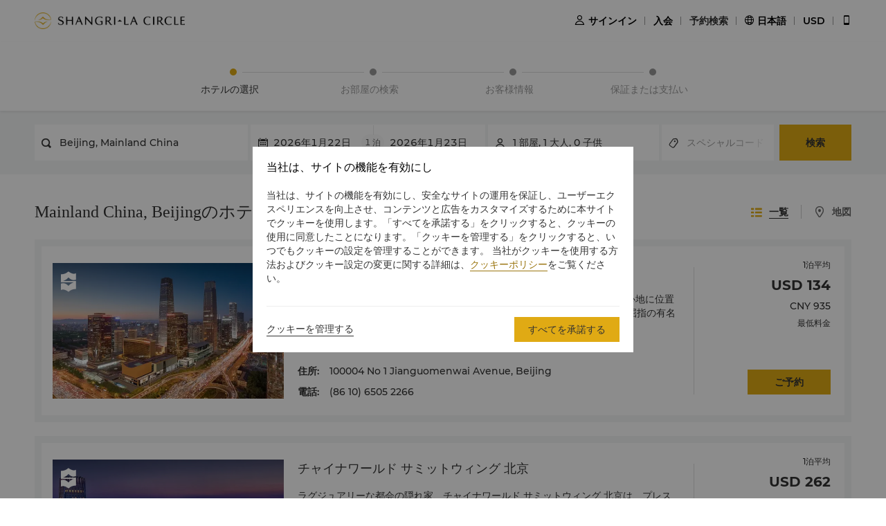

--- FILE ---
content_type: text/html
request_url: https://www.shangri-la.com/jp/shangrila/city/beijing/
body_size: 31172
content:
<!DOCTYPE html><html lang="ja" dir=ltr><head><meta charset="utf-8"><meta name="viewport" content="width=device-width, initial-scale=1, shrink-to-fit=no, maximum-scale=1.0, user-scalable=no, viewport-fit=cover"><title>Mainland ChinaのBeijingにあるラグジュアリー＆クオリティホテル＆リゾート | シャングリ・ラ</title><meta http-equiv="X-UA-Compatible" content="IE=edge,chrome=1"><meta content="telephone=no" name="format-detection"><meta name="description" content="Beijingにあるラグジュアリーなホテル・リゾートでは、優れたサービスや幅広い設備とともに、心に残るご体験をお楽しみいただけます。"><script src='//api.map.baidu.com/api?v=2.0&ak=VHwaiVsyN8ScHsUGeiYkZ6GhgXcTVGcR&s=1'></script><script>if (typeof wa === 'undefined') {var wa = {} }</script><script>wa = {};
</script><script>(function(win,export_obj){win["LogAnalyticsObject"]=export_obj;if(!win[export_obj]){function _collect(){_collect.q.push(arguments)}_collect.q=_collect.q||[];win[export_obj]=_collect}win[export_obj].l=+new Date()})(window,"collectEvent");</script><script async src="https://lf3-data.volccdn.com/obj/data-static/log-sdk/collect/5.0/collect-rangers-v5.1.6.js"></script><link rel="preload" href="//s.shangri-la.com/sl-fe-public/fonts/montserrat_bold/montserrat_bold.woff" as="font" crossorigin="anonymous"><link rel="preload" href="//s.shangri-la.com/sl-fe-public/fonts/montserrat_bold/montserrat_bold.woff2" as="font" crossorigin="anonymous"><link rel="preload" href="//s.shangri-la.com/sl-fe-public/fonts/montserrat_medium/montserrat_medium.woff" as="font" crossorigin="anonymous"><link rel="preload" href="//s.shangri-la.com/sl-fe-public/fonts/montserrat_medium/montserrat_medium.woff2" as="font" crossorigin="anonymous"><link rel="preload" href="//s.shangri-la.com/sl-fe-public/fonts/montserrat_semibold/montserrat_semibold.woff" as="font" crossorigin="anonymous"><link rel="preload" href="//s.shangri-la.com/sl-fe-public/fonts/montserrat_semibold/montserrat_semibold.woff2" as="font" crossorigin="anonymous"><link rel="preload" href="//s.shangri-la.com/sl-fe-public/css/font_css/font_jp.v2.css" as="style"><link rel="preload" href="//s.shangri-la.com/sl-fe-book-prod/css/vendor.75b711c.css" as="style"><link rel="preload" href="//s.shangri-la.com/sl-fe-book-prod/css/hotelListPage.2cb3aa7.css" as="style"><link rel="preload" href="//s.shangri-la.com/sl-fe-book-prod/css/datePicker.8f2adb0.css" as="style"><link rel="preload" href="//s.shangri-la.com/sl-fe-book-prod/css/packageStyle.1e4294f.css" as="style"><link rel="preload" href="//s.shangri-la.com/sl-fe-public/js/jquery-3.5.0.min.js" as="script"><link rel="preload" href="//s.shangri-la.com/sl-fe-public/js/jquery-3.5.0.min.js" as="script"><link rel="preload" href="//s.shangri-la.com/sl-fe-book-prod/js/manifest.12c925b3993e1f86c1af.js" as="script"><link rel="preload" href="//s.shangri-la.com/sl-fe-book-prod/js/vendor.dfd6d1d325558db1d562.js" as="script"><link rel="preload" href="//s.shangri-la.com/sl-fe-book-prod/js/hotelListPage.d4d422a0f1336ccb57de.js" as="script"><link rel="preload" href="//s.shangri-la.com/sl-fe-book-prod/js/datePicker.8f31a723f785d8e9b60f.js" as="script"><link rel="preload" href="//s.shangri-la.com/sl-fe-book-prod/js/packageStyle.2b113310a92c4c3cec75.js" as="script"><link rel="preload" href="//s.shangri-la.com/sl-fe-public/js/performance_log-1.0.1.min.js" as="script"><link rel="preload" href="//s.shangri-la.com/sl-fe-public/js/consent_mode-0.0.13.js" as="script"><link rel="preload" href="//s.shangri-la.com/sl-fe-public/js/entry_tracking-0.0.1.js" as="script"><link href="//s.shangri-la.com/sl-fe-public/css/font_css/font_jp.v2.css" rel="stylesheet"><link href="//s.shangri-la.com/sl-fe-book-prod/css/vendor.75b711c.css" rel="stylesheet"><link href="//s.shangri-la.com/sl-fe-book-prod/css/hotelListPage.2cb3aa7.css" rel="stylesheet"><link href="//s.shangri-la.com/sl-fe-book-prod/css/datePicker.8f2adb0.css" rel="stylesheet"><link href="//s.shangri-la.com/sl-fe-book-prod/css/packageStyle.1e4294f.css" rel="stylesheet"><script type="text/javascript">var pageName = 'groups:hotelListPage';</script><script type='text/javascript'>(function(g,b,d,f){(function(a,c,d){if(a){var e=b.createElement("style");e.id=c;e.innerHTML=d;a.appendChild(e)}})(b.getElementsByTagName("head")[0],"at-body-style",d);setTimeout(function(){var a=b.getElementsByTagName("head")[0];if(a){var c=b.getElementById("at-body-style");c&&a.removeChild(c)}},f)})(window,document,"#heroimage {opacity: 0 !important}",8E3);</script><script type='text/javascript'>wa = {"PageName":"Reservation:Hotel Search Result Page","SiteSection1":"Booking Flow","SiteSection2":"Hotel Search Result","Language":"jp","City":"Beijing","Country":"中国","LoginStatus":"loggedout","SearchCheckInDate":"2026-01-22","SearchCheckOutDate":"2026-01-23","RoomQty":1,"AdultQty":1,"ChildrenQty":0,"PromoCode":"","SpecialCodeType":"","SiteVersion":"New Site"}; var s_account='shgshg-web-global'; if(!wa.SiteVersion) { wa.SiteVersion="New Site"; }</script><script type='text/javascript' src='//assets.adobedtm.com/launch-EN9ded5877c20d4d8bb761a8fc0d80aef9.min.js' async></script><link rel="prefetch" href="//s.shangri-la.com/sl-fe-book-prod/css/selectRoomPageNew.47f8e98.css"><link rel="prefetch" href="//s.shangri-la.com/sl-fe-book-prod/js/selectRoomPageNew.e5325b175c4ee959e569.js"><meta http-equiv="x-dns-prefetch-control" content="on"><link rel="dns-prefetch" href="//s.shangri-la.com/"><link rel="dns-prefetch" href="//assets.adobedtm.com"><link rel="dns-prefetch" href="//www.googletagmanager.com"><link rel="dns-prefetch" href="//www.google-analytics.com"><link rel="dns-prefetch" href="//www.google.com"><link rel="dns-prefetch" href="//www.tamgrt.com"><link rel="dns-prefetch" href="//shangri-la.sc.omtrdc.net"><link rel="dns-prefetch" href="//fast.shangri-lainternational.demdex.net"><link rel="dns-prefetch" href="//www.googleadservices.com"><link rel="dns-prefetch" href="//googleads.g.doubleclick.net"><link rel="dns-prefetch" href="//connect.facebook.net"><link rel="dns-prefetch" href="//www.facebook.com"><link rel="dns-prefetch" href="//www.tripadvisor.com"><link rel="dns-prefetch" href="//4378683.fls.doubleclick.net"><link rel="dns-prefetch" href="//tag.yieldoptimizer.com"></head><body class="text-regular"><script>(function(w,d,s,l,i){w[l]=w[l]||[];w[l].push({'gtm.start':new Date().getTime(),event:'gtm.js'});var f=d.getElementsByTagName(s)[0],j=d.createElement(s),dl=l!='dataLayer'?'&l='+l:'';j.async=true;j.src='https://www.googletagmanager.com/gtm.js?id='+i+dl;f.parentNode.insertBefore(j,f);})(window,document,'script','dataLayer','GTM-59KZD4');</script><noscript><iframe src="https://www.googletagmanager.com/ns.html?id=GTM-59KZD4" height="0" width="0" style="display:none;visibility:hidden"></iframe></noscript><div class="g-page-main-container"><div class="top-wrap"><div><header class="m-header text-medium" id="js-header"></header></div><div></div></div><div></div><div><div class="sl-progress-con"><div class="sl-progress-new"><div class="progress-box complete"><div class="text-item"><div class="circle"></div><div class="text">ホテルの選択</div></div></div><div class="progress-box"><div class="line-item"></div><div class="text-item"><div class="circle"></div><div class="text">お部屋の検索</div></div></div><div class="progress-box"><div class="line-item"></div><div class="text-item"><div class="circle"></div><div class="text">お客様情報</div></div></div><div class="progress-box"><div class="line-item"></div><div class="text-item"><div class="circle"></div><div class="text">保証または支払い</div></div></div></div></div></div><div class="sl-section select-room-search-con background-box" id="js-hotel-search-container"><div class="search-content one-line-search-wrapper text-regular" id="js-search-wrapper"><div class="one-line-search-con"><div class="filter-item hotel-input-con" id="js-hotel-input-con"><input class="text-input js-hotel-input" type="text" placeholder="ホテル、都市、または目的地を入力してください"/><div class="text-input js-hotel-msg error-msg">ホテル、都市または目的地を入力してください</div></div><div class="filter-item date-input-con" id="js-check-container"><input class="text-input check-in js-check-in" type="text" readOnly="readOnly"/><span class="check-out-prompt text-regular js-check-out-prompt"></span><input class="text-input check-out js-check-out" type="text" readOnly="readOnly"/><div class="date-sign sl-hide"></div></div><div class="filter-item room-input-con" id="js-room-con"><input class="js-room-input text-input" type="text" readOnly="readOnly"/><div class="room-select-wrapper text-regular js-room-wrapper" style="display: none;"><div class="room-form-con layer-con js-room-form"></div></div></div><div class="filter-item code-input-con" id="js-code-con"><input class="text-input js-code-input" type="text" placeholder="スペシャルコード" readOnly="readOnly"/><div class="code-form text-regular sl-poplayer-shadow js-code-layer" style="display: none;"><div class="code-form-con layer-con"><div class="code-form-tit">法人／スペシャルレート（オプション）</div><div class="code-form-row"><select class="js-code-select" placeholder="コードタイプを選択"><option value="">コードタイプを選択</option><option value="Corporate">法人</option><option value="Group">団体</option><option value="TravelAgency">旅行代理店</option><option value="Promotion">プロモーション</option><option value="BTP">ビジネストラベル</option></select></div><div class="code-form-row"><input class="code-form-input sl-input js-code-value-input" type="text" placeholder="コードを入力"/><select class="code-form-select js-special-code-select sl-hide" placeholder="選択して下さい"></select></div></div><div id="js-react-spc-history-wrapper"></div></div></div><div class="filter-item"><a class="booking-btn text-medium" id="js-booking-btn">検索</a><div class="booking-btn text-medium js-booking-loading" style="display: none;"></div></div></div></div></div><div class="p-select-room text-regular sl-section"><div class="content"><div id="js-hotel-list-tips"></div><div class="hotels-wrapper" id="js-hotel-wrapper"><ul class="hotel-tab-new js-view-tab"><li class="city title-regular">Mainland China, Beijingのホテル</li><li class="tab-group text-medium"><div class="item list-item active js-view-tab-item" data-code="LIST"><span class="text">一覧</span></div><div class="item map-item js-view-tab-item" data-code="MAP"><span class="text">地図</span></div></li></ul><div class="hotel-views"><div class="hotel-list"><div id="js-hotel-loading" style="display: none;"></div><div id="js-hotel-list"><div class="hotel-item-wrap"><div class="hotel-item js-hotel-item sl-flexbox" data-index="0"><div class="hotel-head sl-flexbox js-hotel-img"><a class="hotel-img" href="/jp/beijing/chinaworld/" target="_blank" rel="noopener"><div class="hotel-img-bg"><img src="https://sitecore-cd-imgr.shangri-la.com/MediaFiles/B/A/8/{BA8681B9-7AB9-4791-A657-9F64D55AFCF3}CWHnight 1920x800.jpg?mode=crop&amp;width=668&amp;height=392"/><div class="mask-gradient"></div><div class="mask shangrila"></div></div></a></div><div class="hotel-info flex-item"><div class="info-title title-regular"><a class="tit-text" href="/jp/beijing/chinaworld/" target="_blank" rel="noopener">チャイナワールド ホテル 北京</a></div><div class="info-desc">数々の受賞暦を誇るチャイナ ワールド ホテル 北京は、外交とビジネスの中心地に位置するラグジュアリーホテルです。都会の隠れ家のような静かな空間に、市内屈指の有名レストランと健康レジャー施設を完備しております。</div><div class="info-bottom"><div class="info-item address"><div class="title text-medium">住所:</div><div class="text">100004 No 1 Jianguomenwai Avenue, Beijing</div></div><div class="info-item phone"><div class="title text-medium">電話:</div><div class="text">(86 10) 6505 2266</div></div></div></div><div class="hotel-price"><div class="flex-item"><span class="from">1泊平均</span><div class="current-currency text-bold">USD 134</div><div class="hotel-currency">CNY 935</div><div class="gc-points"> </div>最低料金</div><a class="book-btn text-medium js-hotel-booking" href="javascript:;">ご予約</a></div></div></div><div class="hotel-item-wrap"><div class="hotel-item js-hotel-item sl-flexbox" data-index="1"><div class="hotel-head sl-flexbox js-hotel-img"><a class="hotel-img" href="/jp/beijing/chinaworldsummitwing/" target="_blank" rel="noopener"><div class="hotel-img-bg"><img src="https://sitecore-cd-imgr.shangri-la.com/MediaFiles/1/1/A/{11A87F33-9F69-4C5C-80F4-B27E8ECE18E4}cwsw_hotelbanner.jpg?mode=crop&amp;width=668&amp;height=392"/><div class="mask-gradient"></div><div class="mask shangrila"></div></div></a></div><div class="hotel-info flex-item"><div class="info-title title-regular"><a class="tit-text" href="/jp/beijing/chinaworldsummitwing/" target="_blank" rel="noopener">チャイナワールド サミットウィング 北京</a></div><div class="info-desc">ラグジュアリーな都会の隠れ家、チャイナワールド サミットウィング 北京は、プレステージアスなチャイナワールドタワーの上層階にございます。ビジネス地区中心の便利なロケーションと上質な設備で、ご出張やレジャーでお越しのゲストの皆様をお迎えいたします。</div><div class="info-bottom"><div class="info-item address"><div class="title text-medium">住所:</div><div class="text">100004 No.1 Jianguomenwai Avenue, Beijing</div></div><div class="info-item phone"><div class="title text-medium">電話:</div><div class="text">(86 10) 6505 2299</div></div></div></div><div class="hotel-price"><div class="flex-item"><span class="from">1泊平均</span><div class="current-currency text-bold">USD 262</div><div class="hotel-currency">CNY 1,825</div><div class="gc-points"> </div>最低料金</div><a class="book-btn text-medium js-hotel-booking" href="javascript:;">ご予約</a></div></div></div><div class="hotel-item-wrap"><div class="hotel-item js-hotel-item sl-flexbox" data-index="2"><div class="hotel-head sl-flexbox js-hotel-img"><a class="hotel-img" href="/jp/beijing/shangrila/" target="_blank" rel="noopener"><div class="hotel-img-bg"><img src="https://sitecore-cd-imgr.shangri-la.com/MediaFiles/A/B/4/{AB416D76-EA2B-4BB5-8192-5B5AA585AE41}202403_SLB_pillivor_Banner_2.jpg?mode=crop&amp;width=668&amp;height=392"/><div class="mask-gradient"></div><div class="mask shangrila"></div></div></a></div><div class="hotel-info flex-item"><div class="info-title title-regular"><a class="tit-text" href="/jp/beijing/shangrila/" target="_blank" rel="noopener">シャングリ・ラ 北京</a></div><div class="info-desc">静かな庭園に囲まれた都会の楽園、シャングリ・ラ 北京は、数々の受賞歴を誇る北京屈指のラグジュアリーホテルです。シャングリ・ラ ブランドのCHI「氣」スパや、ゆったりとした贅沢な空間でおくつろぎいただけるバレーウィングなど、ビジネスまたは観光でお越しのゲストの皆様にご満足いただける設備とサービスをご提供しております。</div><div class="info-bottom"><div class="info-item address"><div class="title text-medium">住所:</div><div class="text">100089 29 Zizhuyuan Road, Beijing</div></div><div class="info-item phone"><div class="title text-medium">電話:</div><div class="text">(86 10) 6841 2211</div></div></div></div><div class="hotel-price"><div class="flex-item"><span class="from">1泊平均</span><div class="current-currency text-bold">USD 119</div><div class="hotel-currency">CNY 828</div><div class="gc-points"> </div>最低料金</div><a class="book-btn text-medium js-hotel-booking" href="javascript:;">ご予約</a></div></div></div><div class="hotel-item-wrap"><div class="hotel-item js-hotel-item sl-flexbox" data-index="3"><div class="hotel-head sl-flexbox js-hotel-img"><a class="hotel-img" href="/jp/beijing/shangrilashougangpark/" target="_blank" rel="noopener"><div class="hotel-img-bg"><img src="https://sitecore-cd-imgr.shangri-la.com/MediaFiles/D/E/1/{DE1EDEF1-9D6B-4952-BE9D-90289A04DDAE}Shangri-La Sougang Park - Hotel Exterior A.jpg?mode=crop&amp;width=668&amp;height=392"/><div class="mask-gradient"></div><div class="mask shangrila"></div></div></a></div><div class="hotel-info flex-item"><div class="info-title title-regular"><a class="tit-text" href="/jp/beijing/shangrilashougangpark/" target="_blank" rel="noopener">シャングリ・ラ 首鋼パーク 北京</a></div><div class="info-desc">シャングリ・ラ 首鋼パーク 北京は、首都復興の新しいランドマークとして知られる、新首鋼ハイエンド産業総合サービス区（または首鋼パーク）の便利な中心部に位置しており、石景山と昆明湖の絶景をお楽しみいただけます。六工汇やオフィス複合施設、様々な施設やショップもすぐそばにあり、人気観光名所へのアクセスも容易で便利な立地にございます。地下鉄6号線の金安橋駅も近郊にございます。100年以上も前の工業的な雰囲気に包まれたシャングリ・ラ 首鋼パーク 北京は、シャングリ・ラならではのアジア式のおもてなしでお客様をお迎えいたします。最新の客室とケータリング体験、さらに、楽しいお子様用プレイグラウンドに設備の整ったミーティングスペースもご用意しております。</div><div class="info-bottom"><div class="info-item address"><div class="title text-medium">住所:</div><div class="text">100041 Qunming Lake West Street, No. 68 Shijingshan Road, Beijing</div></div><div class="info-item phone"><div class="title text-medium">電話:</div><div class="text">(86 10) 8829 8888</div></div></div></div><div class="hotel-price"><div class="flex-item"><span class="from">1泊平均</span><div class="current-currency text-bold">USD 126</div><div class="hotel-currency">CNY 879</div><div class="gc-points"> </div>最低料金</div><a class="book-btn text-medium js-hotel-booking" href="javascript:;">ご予約</a></div></div></div><div class="hotel-item-wrap"><div class="hotel-item js-hotel-item sl-flexbox" data-index="4"><div class="hotel-head sl-flexbox js-hotel-img"><a class="hotel-img" href="/jp/beijing/kerry/" target="_blank" rel="noopener"><div class="hotel-img-bg"><img src="https://sitecore-cd-imgr.shangri-la.com/MediaFiles/5/C/8/{5C8F7F6D-F3A4-4D1C-A545-74852AC62DD4}0c1f755a556b422b9216029909678f16.jpg?mode=crop&amp;width=668&amp;height=392"/><div class="mask-gradient"></div><div class="mask kerry"></div></div></a></div><div class="hotel-info flex-item"><div class="info-title title-regular"><a class="tit-text" href="/jp/beijing/kerry/" target="_blank" rel="noopener">ケリーホテル 北京</a></div><div class="info-desc">シャングリ・ラ ケリーセンター 
北京は、歴史的名所やレジャースポットへのアクセス至便な北京の政治・商業・金融地区の中心に位置しております。ゲストルームから、象徴的なCCTV 
タワーをご覧いただけます。充実した設備、バラエティ豊かなレストラン、シャングリ・ラならではの心のこもったおもてなしで皆様をお迎えいたします。</div><div class="info-bottom"><div class="info-item address"><div class="title text-medium">住所:</div><div class="text">100020 No 1 Guanghua Road, Beijing</div></div><div class="info-item phone"><div class="title text-medium">電話:</div><div class="text">(86 10) 6561 8833</div></div></div></div><div class="hotel-price"><div class="flex-item"><span class="from">1泊平均</span><div class="current-currency text-bold">USD 141</div><div class="hotel-currency">CNY 980</div><div class="gc-points"> </div>最低料金</div><a class="book-btn text-medium js-hotel-booking" href="javascript:;">ご予約</a></div></div></div><div class="hotel-item-wrap"><div class="hotel-item js-hotel-item sl-flexbox" data-index="5"><div class="hotel-head sl-flexbox js-hotel-img"><a class="hotel-img" href="//www.hoteljen.com/jp/beijing/centraldistrict" target="_blank" rel="noopener"><div class="hotel-img-bg"><img src="https://sitecore-cd-imgr.shangri-la.com/MediaFiles/2/7/9/{279BDD84-B0AF-4404-AAB4-926C3EE5901E}HJB_Banner_1600x500.jpg?mode=crop&amp;width=668&amp;height=392"/><div class="mask-gradient"></div><div class="mask jen"></div></div></a></div><div class="hotel-info flex-item"><div class="info-title title-regular"><a class="tit-text" href="//www.hoteljen.com/jp/beijing/centraldistrict" target="_blank" rel="noopener">JEN 北京</a></div><div class="info-desc"></div><div class="info-bottom"><div class="info-item address"><div class="title text-medium">住所:</div><div class="text">100004 No.1 Jian Guo Men Wai Avenue, Beijing</div></div><div class="info-item phone"><div class="title text-medium">電話:</div><div class="text">(86 10) 6505 2277</div></div></div></div><div class="hotel-price"><div class="flex-item"><span class="from">1泊平均</span><div class="current-currency text-bold">USD 147</div><div class="hotel-currency">CNY 1,024</div><div class="gc-points"> </div>最低料金</div><a class="book-btn text-medium js-hotel-booking" href="javascript:;">ご予約</a></div></div></div></div></div><div class="hotel-map" id="js-hotel-map" style="display: none;"><div id="js-view-map-bmap" style="height:608px;width:100%;display:none;"></div><div id="js-view-map-bing" style="height:608px;width:100%;display:none;"></div><div id="js-view-map-google" style="height:608px;width:100%;display:none;"></div></div></div></div></div></div><div id="sl-footer-root"><div id="sl-footer" class="sl-footer unresponsive" data-reactroot=""><div class="topBlock"><div class="content"><div class="sectionList margin25"><div class="linkList" data-index="0"><div class="linkTitle">ご予約</div><div class="linkMobileTitle"><div class="title">ご予約</div><span class="icon"><svg width="14" height="14" viewBox="0 0 256 256" xmlns="http://www.w3.org/2000/svg"><defs><style></style></defs><path d="M128.014 200.572L3.838 76.425a13.26 13.26 0 0 1-3.81-10.95c.339-2.907 1.58-5.673 3.81-7.874 2.23-2.23 4.995-3.5 7.902-3.81 3.867-.452 7.93.818 10.922 3.81l105.324 105.323L233.281 57.602c2.145-2.145 4.826-3.415 7.648-3.754 3.952-.536 8.129.706 11.177 3.754 2.906 2.906 4.176 6.773 3.838 10.583a13.136 13.136 0 0 1-3.838 8.24L128.014 200.573z" fill="#ffffff"></path></svg></span></div><div class="linkListContainer"><ul class="ul"><a class="link" href="https://www.shangri-la.com/jp/find-a-hotel/">目的地</a><a class="link" href="https://www.shangri-la.com/jp/corporate/golden-circle/online-services/reservations-query/">ご予約の検索</a><a class="link" href="https://www.shangri-la.com/jp/corporate/meetings-events/">ミーティング＆イベント</a><a class="link" href="https://www.shangri-la.com/jp/restaurants-bars/">レストラン＆バー</a></ul></div></div><div class="linkList" data-index="1"><div class="linkTitle">シャングリ・ラ サークル</div><div class="linkMobileTitle"><div class="title">シャングリ・ラ サークル</div><span class="icon"><svg width="14" height="14" viewBox="0 0 256 256" xmlns="http://www.w3.org/2000/svg"><defs><style></style></defs><path d="M128.014 200.572L3.838 76.425a13.26 13.26 0 0 1-3.81-10.95c.339-2.907 1.58-5.673 3.81-7.874 2.23-2.23 4.995-3.5 7.902-3.81 3.867-.452 7.93.818 10.922 3.81l105.324 105.323L233.281 57.602c2.145-2.145 4.826-3.415 7.648-3.754 3.952-.536 8.129.706 11.177 3.754 2.906 2.906 4.176 6.773 3.838 10.583a13.136 13.136 0 0 1-3.838 8.24L128.014 200.573z" fill="#ffffff"></path></svg></span></div><div class="linkListContainer"><ul class="ul"><a class="link" href="https://www.shangri-la.com/jp/corporate/golden-circle/">プログラム概要</a><a class="link" href="https://www.shangri-la.com/jp/corporate/golden-circle/joingc/">シャングリ・ラ サークルに入会</a><a class="link" href="https://www.shangri-la.com/jp/corporate/golden-circle/online-services/account-summary/">私のアカウント</a><a class="link" href="https://www.shangri-la.com/jp/corporate/golden-circle/faq/enrolment-termination/">よくあるお問合せや質問</a><a class="link" href="https://www.shangri-la.com/jp/corporate/golden-circle/contact-us/">SLCに関するお問い合わせ </a></ul></div></div><div class="linkList" data-index="2"><div class="linkTitle">シャングリ・ラ グループ</div><div class="linkMobileTitle"><div class="title">シャングリ・ラ グループ</div><span class="icon"><svg width="14" height="14" viewBox="0 0 256 256" xmlns="http://www.w3.org/2000/svg"><defs><style></style></defs><path d="M128.014 200.572L3.838 76.425a13.26 13.26 0 0 1-3.81-10.95c.339-2.907 1.58-5.673 3.81-7.874 2.23-2.23 4.995-3.5 7.902-3.81 3.867-.452 7.93.818 10.922 3.81l105.324 105.323L233.281 57.602c2.145-2.145 4.826-3.415 7.648-3.754 3.952-.536 8.129.706 11.177 3.754 2.906 2.906 4.176 6.773 3.838 10.583a13.136 13.136 0 0 1-3.838 8.24L128.014 200.573z" fill="#ffffff"></path></svg></span></div><div class="linkListContainer"><ul class="ul"><a class="link" href="https://www.shangri-la.com/group/our-story/">シャングリ・ラ グループについて</a><a class="link" href="https://www.shangri-la.com/jp/brand/">シャングリ・ラ ブランド</a><a class="link" href="http://www.shangri-la.com/corporate/shangrila-centre/">シャングリ・ラ センター</a><a class="link" href="https://www.shangri-la.com/group/our-businesses/investment-properties">レジデンス</a><a class="link" href="https://www.shangri-la.com/group/contact-us/">お問い合わせ</a></ul></div></div><div class="linkList extra" data-index="2"><div class="linkTitle invisible">シャングリ・ラ グループ</div><div class="linkMobileTitle hidden"><div class="title">シャングリ・ラ グループ</div><span class="icon"><svg width="14" height="14" viewBox="0 0 256 256" xmlns="http://www.w3.org/2000/svg"><defs><style></style></defs><path d="M128.014 200.572L3.838 76.425a13.26 13.26 0 0 1-3.81-10.95c.339-2.907 1.58-5.673 3.81-7.874 2.23-2.23 4.995-3.5 7.902-3.81 3.867-.452 7.93.818 10.922 3.81l105.324 105.323L233.281 57.602c2.145-2.145 4.826-3.415 7.648-3.754 3.952-.536 8.129.706 11.177 3.754 2.906 2.906 4.176 6.773 3.838 10.583a13.136 13.136 0 0 1-3.838 8.24L128.014 200.573z" fill="#ffffff"></path></svg></span></div><div class="linkListContainer"><ul class="ul"><a class="link" href="https://www.shangri-la.com/group/investors/">投資家の皆さま</a><a class="link" href="https://www.shangri-la.com/group/careers/">採用情報</a><a class="link" href="https://www.shangri-la.com/group/our-story/community-and-social-impact">企業の社会的責任</a><a class="link" href="https://www.shangri-la.com/group/media/">ニュース</a></ul></div></div></div><div class="secondPart"><div class="downLoadHeader"><span class="downLoadTitle">Shangri-La Circle App</span>  <a href="https://www.shangri-la.com/jp/corporate/shangrilacircle/mobile/">さらに詳しく</a></div><div class="sl-footer-richtext downLoadRichText">宿泊、食事、買物を どこでも</div><div class="downloadEntry"><img class="qrCode" src="https://sitecore-cd.shangri-la.com/-/media/mobile-app/241024_APP_QRCode_bottom_and_middle.png" width="84" height="84" alt="qrCode"/><div class="downloadMarket"><a class="appStore" href="https://at.umeng.com/Cyi4Dy" data-track-location-id="footer" data-track-button-name="appestore:apple"><img width="114" height="32" src="https://sitecore-cd.shangri-la.com/-/media/Shangri-La/header_footer/App-Store.png" alt="appStoreImage"/></a><a class="appStore" href="https://at.umeng.com/rS9nKv" data-track-location-id="footer" data-track-button-name="appestore:google"><img width="114" height="32" src="https://sitecore-cd.shangri-la.com/-/media/Shangri-La/header_footer/Google-Play-Icon.png" alt="googleStoreImage"/></a><a class="appStore harmonyOS" data-track-location-id="footer" data-track-button-name="appestore:harmony" href=""><img width="114" height="32" src="https://sitecore-cd.shangri-la.com/-/media/s360_app/footer_HarmonyOS2.png" alt="harmonyOS"/></a></div>  <div class="downloadMarket"><a class="appStore apkDownload" data-track-location-id="footer" data-track-button-name="appestore:apkAndroid" href="https://appdownload.shangri-la.com/shangrila_APK_ANDROID"><img width="114" height="32" src="https://sitecore-cd.shangri-la.com/-/media/Shangri-La/header_footer/footerandroidAPK2x.png" alt="apkAndroidImage"/></a><a class="appStore apkDownload" data-track-location-id="footer" data-track-button-name="appestore:harmony" href=""><img width="114" height="32" src="https://sitecore-cd.shangri-la.com/-/media/s360_app/footer_HarmonyOS2.png" alt="harmonyOS"/></a></div></div><div class="social-wrap"><div class="social"><a class="media" href="https://www.instagram.com/shangrilahotels/"><img class="mediaImg" src="https://sitecore-cd.shangri-la.com/-/media/Shangri-La/header_footer/Instagram.png" alt="mediaIcon0"/></a><a class="media" href="https://www.facebook.com/shangrila"><img class="mediaImg" src="https://sitecore-cd.shangri-la.com/-/media/Shangri-La/header_footer/Facebook.png" alt="mediaIcon1"/></a><a class="media" href="#!"><img class="mediaImg" src="https://sitecore-cd.shangri-la.com/-/media/Shangri-La/header_footer/WeChat.png" alt="mediaIcon2"/></a><a class="media" href="https://weibo.com/shangrila"><img class="mediaImg" src="https://sitecore-cd.shangri-la.com/-/media/Shangri-La/header_footer/Weibo.png" alt="mediaIcon3"/></a></div></div></div></div></div><div class="brandLogoContainer"><div type="normal" class="brandLogo"><div class="logo"><img src="https://sitecore-cd.shangri-la.com/-/media/Shangri-La/header_footer/251023/SLC_EN.png" alt="Brand logo 1" class="logoImg"/></div><div class="logo"><img src="https://sitecore-cd.shangri-la.com/-/media/Shangri-La/header_footer/251023/Shangri-La_EN.png" alt="Brand logo 2" class="logoImg"/></div><div class="logo"><img src="https://sitecore-cd.shangri-la.com/-/media/Shangri-La/header_footer/251023/Signatures_Stacked_EN.png" alt="Brand logo 3" class="logoImg"/></div><div class="logo"><img src="https://sitecore-cd.shangri-la.com/-/media/Shangri-La/header_footer/251023/Kerry_EN.png" alt="Brand logo 4" class="logoImg"/></div><div class="logo"><img src="https://sitecore-cd.shangri-la.com/-/media/Shangri-La/header_footer/251023/JEN_EN.png" alt="Brand logo 5" class="logoImg"/></div><div class="logo"><img src="https://sitecore-cd.shangri-la.com/-/media/Shangri-La/header_footer/251023/Traders_EN.png" alt="Brand logo 6" class="logoImg"/></div></div></div><div class="bottomLink"><a class="bottomALink" href="https://www.shangri-la.com/jp/corporate/policies-pledges/">プライバシーポリシー<span class="bottomALinkAfter">|</span></a><a class="bottomALink" href="https://www.shangri-la.com/jp/corporate/terms-conditions/">利用規約<span class="bottomALinkAfter">|</span></a><a class="bottomALink" href="https://www.shangri-la.com/group/safety-and-security">セキュリティ<span class="bottomALinkAfter">|</span></a><a class="bottomALink" href="https://www.shangri-la.com/jp/landing/supplier-code-of-conduct/">サプライヤーの行動規範<span class="bottomALinkAfter">|</span></a><a class="bottomALink" href="https://www.shangri-la.com/jp/landing/cyber-security/">サイバーセキュリティ</a></div><div class="icpLicense"><div class="sl-footer-richtext noUnderline">© 2026 Shangri-La International Hotel Management Ltd. All Rights Reserved. <a href="http://beian.miit.gov.cn/" target="_blank">ICP license: 17055189</a></div></div></div><script type="application/json" id="__SL_FOOTER_STATE">{"data":{"linksList":[{"title":"ご予約","lists":[{"name":"目的地","url":"https://www.shangri-la.com/jp/find-a-hotel/","id":"ご予約_目的地_0_74F8BCE74E654342A00EBE8AF455F048"},{"name":"ご予約の検索","url":"https://www.shangri-la.com/jp/corporate/golden-circle/online-services/reservations-query/","id":"ご予約_ご予約の検索_1_74F8BCE74E654342A00EBE8AF455F048"},{"name":"ミーティング＆イベント","url":"https://www.shangri-la.com/jp/corporate/meetings-events/","id":"ご予約_ミーティング＆イベント_2_74F8BCE74E654342A00EBE8AF455F048"},{"name":"レストラン＆バー","url":"https://www.shangri-la.com/jp/restaurants-bars/","id":"ご予約_レストラン＆バー_3_74F8BCE74E654342A00EBE8AF455F048"}],"id":"ご予約_0_74F8BCE74E654342A00EBE8AF455F048"},{"title":"シャングリ・ラ サークル","lists":[{"name":"プログラム概要","url":"https://www.shangri-la.com/jp/corporate/golden-circle/","id":"シャングリ・ラ サークル_プログラム概要_0_74F8BCE74E654342A00EBE8AF455F048"},{"name":"シャングリ・ラ サークルに入会","url":"https://www.shangri-la.com/jp/corporate/golden-circle/joingc/","id":"シャングリ・ラ サークル_シャングリ・ラ サークルに入会_1_74F8BCE74E654342A00EBE8AF455F048"},{"name":"私のアカウント","url":"https://www.shangri-la.com/jp/corporate/golden-circle/online-services/account-summary/","id":"シャングリ・ラ サークル_私のアカウント_2_74F8BCE74E654342A00EBE8AF455F048"},{"name":"よくあるお問合せや質問","url":"https://www.shangri-la.com/jp/corporate/golden-circle/faq/enrolment-termination/","id":"シャングリ・ラ サークル_よくあるお問合せや質問_3_74F8BCE74E654342A00EBE8AF455F048"},{"name":"SLCに関するお問い合わせ ","url":"https://www.shangri-la.com/jp/corporate/golden-circle/contact-us/","id":"シャングリ・ラ サークル_SLCに関するお問い合わせ _4_74F8BCE74E654342A00EBE8AF455F048"}],"id":"シャングリ・ラ サークル_1_74F8BCE74E654342A00EBE8AF455F048"},{"title":"シャングリ・ラ グループ","lists":[{"name":"シャングリ・ラ グループについて","url":"https://www.shangri-la.com/group/our-story/","id":"シャングリ・ラ グループ_シャングリ・ラ グループについて_0_74F8BCE74E654342A00EBE8AF455F048"},{"name":"シャングリ・ラ ブランド","url":"https://www.shangri-la.com/jp/brand/","id":"シャングリ・ラ グループ_シャングリ・ラ ブランド_1_74F8BCE74E654342A00EBE8AF455F048"},{"name":"シャングリ・ラ センター","url":"http://www.shangri-la.com/corporate/shangrila-centre/","id":"シャングリ・ラ グループ_シャングリ・ラ センター_2_74F8BCE74E654342A00EBE8AF455F048"},{"name":"レジデンス","url":"https://www.shangri-la.com/group/our-businesses/investment-properties","id":"シャングリ・ラ グループ_レジデンス_3_74F8BCE74E654342A00EBE8AF455F048"},{"name":"お問い合わせ","url":"https://www.shangri-la.com/group/contact-us/","id":"シャングリ・ラ グループ_お問い合わせ_4_74F8BCE74E654342A00EBE8AF455F048"},{"name":"投資家の皆さま","url":"https://www.shangri-la.com/group/investors/","id":"シャングリ・ラ グループ_投資家の皆さま_5_74F8BCE74E654342A00EBE8AF455F048"},{"name":"採用情報","url":"https://www.shangri-la.com/group/careers/","id":"シャングリ・ラ グループ_採用情報_6_74F8BCE74E654342A00EBE8AF455F048"},{"name":"企業の社会的責任","url":"https://www.shangri-la.com/group/our-story/community-and-social-impact","id":"シャングリ・ラ グループ_企業の社会的責任_7_74F8BCE74E654342A00EBE8AF455F048"},{"name":"ニュース","url":"https://www.shangri-la.com/group/media/","id":"シャングリ・ラ グループ_ニュース_8_74F8BCE74E654342A00EBE8AF455F048"}],"id":"シャングリ・ラ グループ_2_74F8BCE74E654342A00EBE8AF455F048"}],"appDownload":{"title":"Shangri-La Circle App","desc":"宿泊、食事、買物を どこでも","more":"さらに詳しく","moreUrl":"https://www.shangri-la.com/jp/corporate/shangrilacircle/mobile/","appleUrl":"https://at.umeng.com/Cyi4Dy","appleImgUrl":"https://sitecore-cd.shangri-la.com/-/media/Shangri-La/header_footer/App-Store.png","googleUrl":"https://at.umeng.com/rS9nKv","googleImgUrl":"https://sitecore-cd.shangri-la.com/-/media/Shangri-La/header_footer/Google-Play-Icon.png","androidUrl":"https://appdownload.shangri-la.com/shangrila_APK_ANDROID","androidImgUrl":"https://sitecore-cd.shangri-la.com/-/media/Shangri-La/header_footer/footerandroidAPK2x.png","qrCode":"https://sitecore-cd.shangri-la.com/-/media/mobile-app/241024_APP_QRCode_bottom_and_middle.png","harmonyAndroidUrl":"https://url.cloud.huawei.com/tENCVunpYc","harmonyNextUrl":"https://appgallery.huawei.com/app/detail?id=com.shangrila.harmonyphone","harmonyIconUrl":"https://sitecore-cd.shangri-la.com/-/media/s360_app/footer_HarmonyOS2.png"},"socialList":[{"iconSrc":"https://sitecore-cd.shangri-la.com/-/media/Shangri-La/header_footer/Instagram.png","linkHref":"https://www.instagram.com/shangrilahotels/","popupQrCode":"","adobeTrack":""},{"iconSrc":"https://sitecore-cd.shangri-la.com/-/media/Shangri-La/header_footer/Facebook.png","linkHref":"https://www.facebook.com/shangrila","popupQrCode":"","adobeTrack":""},{"iconSrc":"https://sitecore-cd.shangri-la.com/-/media/Shangri-La/header_footer/WeChat.png","linkHref":"","popupTitle":"","popupDesc":"","popupQrCode":"","adobeTrack":""},{"iconSrc":"https://sitecore-cd.shangri-la.com/-/media/Shangri-La/header_footer/Weibo.png","linkHref":"https://weibo.com/shangrila","popupQrCode":"","adobeTrack":""}],"logosGroup":["https://sitecore-cd.shangri-la.com/-/media/Shangri-La/header_footer/251023/SLC_EN.png","https://sitecore-cd.shangri-la.com/-/media/Shangri-La/header_footer/251023/Shangri-La_EN.png","https://sitecore-cd.shangri-la.com/-/media/Shangri-La/header_footer/251023/Signatures_Stacked_EN.png","https://sitecore-cd.shangri-la.com/-/media/Shangri-La/header_footer/251023/Kerry_EN.png","https://sitecore-cd.shangri-la.com/-/media/Shangri-La/header_footer/251023/JEN_EN.png","https://sitecore-cd.shangri-la.com/-/media/Shangri-La/header_footer/251023/Traders_EN.png"],"statementList":[{"text":"プライバシーポリシー","url":"https://www.shangri-la.com/jp/corporate/policies-pledges/","key":"Privacy Policy_0"},{"text":"利用規約","url":"https://www.shangri-la.com/jp/corporate/terms-conditions/","key":"Terms Conditions_1"},{"text":"セキュリティ","url":"https://www.shangri-la.com/group/safety-and-security","key":"Safety Security_2"},{"text":"サプライヤーの行動規範","url":"https://www.shangri-la.com/jp/landing/supplier-code-of-conduct/","key":"Supplier Code Of Conduct_3"},{"text":"サイバーセキュリティ","url":"https://www.shangri-la.com/jp/landing/cyber-security/","key":"Cyber Security_4"}],"copyList":["© 2026 Shangri-La International Hotel Management Ltd. All Rights Reserved. <a href=\"http://beian.miit.gov.cn/\" target=\"_blank\">ICP license: 17055189</a>"]},"isHotel":false,"isSimple":false,"isUpsell":false,"unresponsive":true}</script></div></div><script>var __runtime_sitecore = {"FAILURE#inziucce":"ネットワークエラーです。後ほどもう一度お試しください。","cancelOrderModal.reasonList":[{"value":"","label":"選択してください"},{"value":"Change of travel plans","label":"旅行日程の変更をしたため"},{"value":"Found a cheaper hotel","label":"他のホテルにて安い客室料金をみつけたため"},{"value":"Found a cheaper rate elsewhere for the same hotel","label":"同ホテルにて安い客室料金をみつけたため"},{"value":"No reason","label":"特になし"},{"value":"Duplicated booking","label":"同日に2部屋以上予約をしてしまったため"},{"value":"Airport closed","label":"空港が閉鎖されたため"},{"value":"Natural calamities","label":"自然災害のため"}],"emailError.uunuevcnvn":"入力されたEメールアドレスは正しくありません","creditcard.MC":"Mastercard","header.slAppDesc":"シャングリ・ラ サークル モバイルアプリを入手して、会員特典をお楽しみください","continueCancelReservationConfirm":"ご予約をキャンセルしてもよろしいですか？","no.uuxenuezza":"いいえ","pointsWithUnit":"{{points, thousands}} ポイント","send.invxcccavc#vvnxuize":"送信","roomUpgradeAwards#iiixcucc":"ルームアップグレード","validator.password#exvisizzs":"パスワードは、アルファベット（a - z, A - Z）と1桁以上の数字（0～9）が含まれた6文字以上でなければなりません。","destinationHolder":"ホテル、都市、または目的地を入力してください","rateCodePlaceholder#csnzeusa":"コードを入力","emailCopied":"ホテルのメールアドレスがコピーされました","gcInfoSummary.qualified":"保级需要多少的文案","phoneChangeType":"ログイン携帯電話番号で認証","register.desc":"ゴールデンサークルに無料で入会いただくと、特典やリワードをお楽しみいただけます。","introduce.uunuiivuiu#zvizixza":"ログインEメールアドレスまたは携帯電話番号を認証してください","pleaseEnterPassword.uunueasvsn":"パスワードを入力してください","arriveTime.specialRequestDesc.unvazesais":"追加のリクエストがございましたらお知らせ下さい。オンライン予約の管理やホテルへのご連絡で、いつでも追加いただけます。","guest":"客室数と人数:","oneLineHotelSearch.specialCode.unviiavues":"スペシャルコード","priceInfo.offerDetails":"オファーの詳細","networkTips.accountError":"申し訳ございませんが、アカウント情報を読み出すことができませんでした。後でもう一度お試しください。","nameAllowChinese.unableToRecognize#nszaivuu":"文字を識別できませんでした、英語または中国語を入力してください。","content.uunuaxsuin":"‘送信’をクリックして確認コードをお受取りください。認証コードは {{account}}に送信されます。","arrival.comment#nuunnauez":"到着便の便名","header.browserTip2.unvexxunaz":"以下のブラウザの最新バージョンを使用することをおすすめします：","header.diamondTip.uuixuenvsc":"ご利用いただき、ありがとうございます。","hotelSuggest.continueTips.uuinccesss":"入力を続ける","mfa-guide.skip-reminder#vxieunsv":"スキップ{{skipNumber}}回まで","validator.countryRequired.uucvcucvvu#iuccnvsn":"国を選択して下さい。","unTranslateLastName#aznzvzan":"文字を識別できませんでした、英語または中国語を入力してください。","addRoom.cityChildTips.uuixiecaxa":"<br/> 当ホテルのウェブサイトの「お子様用ミールプラン」をご確認ください。","Travel.Agency":"旅行代理店","validator.captch.uuiucuxais#unuivais":"正しい認証コードを入力してください。","languageTitle":"言語","header.allTrip.uuizceiiin#vzzuaaui":"すべての予約を見る","more.uuiscuiuae#nzaucueis":"その他","destination.unuuvuvcis":"目的地","header.signOut.uuzasvuzcz#axniuecza":"サインアウト","country.uueszexavi#esinzsxn":"国または地域","expiryEarlierCurrent#cizcuivc":"クレジットカードの有効期限が当月よりも前に設定されています。","loading.uuxnvzscxs":"読み込んでいます","arriveTime.specialRequestTitle#eiznnvzu":"スペシャルリクエスト","footer.license.name.unvcvaivxs":"ICP license: 17055189","voucher.status.type.upcoming#naxeuunc":"宿泊予定の予約","mfa.changeEmail.desc":"新しいログインEメールアドレスを入力し、‛送信’をクリックして認証コードをお受取りください。","mfa.verifyEmail.tips":["迷惑メールフォルダーをご確認ください。","別のコードを受信するには「再送信」をクリックしてください。"],"more.uuiscuiuae":"詳細","progress.normal":["ホテルの選択","お部屋の検索","お客様情報","保証または支払い"],"mfa.phone.desc":"‘送信’をクリックして、認証コードをお受取りください。認証コードは {{_encodedStr_}} に送信されます。","arriveTime.specialRequestDesc.unvazesais#veanuvvs":"追加のリクエストがございましたらお知らせください。オンライン予約の管理やホテルへのご連絡で、いつでも追加いただけます。","countryList.errMessage":"検索に一致した結果が見つかりませんでした。","validator.email.uucsnzasuv#xcicause":"有効なメールアドレスを入力してください。","header.noTrip.uuizcixcnx":"宿泊予定のご予約はありません。","mobileNumber.uuzuxcvvse#zisenizu":"携帯電話番号","validator.name#csixxixa":"会員名を入力して下さい。","mfa-guide.skip-reminder":"スキップ{{skipNumber}}回まで","bookingLayer.checkIn":"チェックイン","pleaseSelect.uuzisnzzai#savvzenc":"選択して下さい。","FAILURE#xxscxxua":"ネットワークエラーです。後でもう一度お試しください。","validator.diffPassErrorMsg#vczuvcns":"入力されたパスワードは記録と一致しません。パスワードを再入力してください。","room.uuniuxvnau#eassiszcz":"部屋","register.password":"Create password","taxNumberInvalid#civeznzz":"納税者番号を入力して下さい。","validator.email.uucsnzasuv#iivnzezi":"有効なメールアドレスを入力してください。","loginGcNumberEmpty#xzaxzzes":"パスワードを入力してください。","header.gcHomePage":"シャングリ・ラ サークル トップ","build.firstName#ciszeeux":"名","retry#acnicize":"リフレッシュ","name.uuzcicxsuz":[{"name":"会員特典"},{"name":"ポイント交換"},{"name":"ポイント獲得"},{"name":"オファー"},{"name":"ザ・テーブル","isNew":true},{"name":"パートナー"}],"hotelSuggest.historyTit.uuzccuzexn":"最近の検索","validator.email.uucsnzasuv":"有効なメールアドレスを入力してください。","header.nextTrip.uuizcccsee":"宿泊予定の予約","roomInfo.amenities#cxaxxxxc":"ハイライト","footer.copyRight.uucxuaizuu":"© 2020 Shangri-La International Hotel Management Ltd. All Rights Reserved.","noResult.uuczsvzvvv":"検索結果が見つかりませんでした。","join#ixnaxxsu":"入会","children.uucncsnivc#uanxczxu":"子供","mfa-guide.phone-verify-btn":"携帯電話 {{phoneNo}}","validator.mobileNumber#zinsnsze":"有効な国コードまたは携帯番号を入力してください。","networkTips.loginExpired":"このセッションは時間切れです。もう一度ログインしてください。","addOnPackages.yourSaving.unvavsexau#ieanaciv":"ディスカウント料金:","mfa.verifyEmail.title":"ログインEメールを認証","cancelOrderModal.Sure":"確認","EXTEND_STAY#uccnusni":"ご宿泊の延長","toLoginIn.uunxscniuz#ivsuiiin":"サインイン","pleaseEnterPassword.uunueasvsn#zzxuvzvvi":"パスワードを入力してください","mobileNumber.uuzuxcvvse#xvesaaxc":"携帯番号","validator.countryRequired.uucvcucvvu#scuaeccs":"国を選択して下さい。","FLYER_NUMBER_NOT_EXIST.uunenunizx":"有効なマイレージプログラム会員番号を入力してください。","checkOut.uuxzzauavc":"ご出発日","redemptionTips":"Select your redemption group member as your common traveler","validator.special":"スペシャルコードを入力して下さい。","roomInfo.amenities#xunaveaax":"アメニティ","validator.oldPasswordEmpty.uucsvezacz":"現在のパスワードを入力して下さい。","roomInfo.childrenMealPlan.unviuvnasu":"ホテルゲストのお子様用ミールプラン","modal.ok.unveususvs#xecisvus":"決定","bookingLayer.group":"団体","GOLD":"ゴールド","copy2":"All Rights Reserved. ICP license: 17055189","validator.cardHolderNameRequired":"カード名義人のお名前を入力して下さい。","contact":"お問合せ","mfa.addPhone.title":"ログイン携帯電話番号を追加","addOnPackages.stayDesc":"ご予約に以下の特典を追加し、ご自分だけのホテルパッケージを作成いただけます。<a href='{url}' target='_blank' class='highlight text-medium'>利用規約</a>が適用されます。","phoneTipExtra":"Eメールによる認証に変更してください。","nextStep.uunucxcazu":"次へ","validator.bankAccount":"銀行口座番号を入力して下さい。","hotelSuggest.continueTips.uuinccesss#ivccxssv":"検索結果を絞り込むため入力を続けて下さい。","cancelOrderModal.timeoutMsg":"申し訳ございません、エラーが発生しました。 後でもう一度お試し下さい。","DD":"DD","room.uuniuxvnau#xcevvaana":"客室","monthPicker.monthArr":["1月","2月","3月","4月","5月","6月","7月","8月","9月","10月","11月","12月"],"tabBar2":"我的","networkTips.networkError.uuincusaex":"申し訳ございませんがエラーが発生しました。もう一度お試しください。","loadMoreRelease":"リリースしてさらに更新します","arrivalTitle#niunuius":"予定の到着時間","nameAllowChinese.unableToRecognize":"英語または中国語でフォームを入力してください。","cancelOrderModal.policyContent":"ご予約につきましては、クレジットカードでの保証または前払いではない場合は、ご到着日当日の午後4時（現地時間）までホールドされます。ご到着日前日午後4時（現地時間）までのキャンセルは無料、それ以降は一泊分のご料金をご請求させていただきます。","countryCodeError":"国番号を入力してください","Currency":"通貨","cancelOrderModal.nonExist":"注文はありません","JADE":"ジェイド","statements.gc.iuiisicn":[{"name":"プライバシーポリシー","url":""},{"name":"利用規約","url":""},{"name":"免責事項","url":""},{"name":"サプライヤーの行動規範","url":""}],"mfa-guide.email-update":"Eメールアドレスを更新","pullRelease":"リリースしてすぐ更新します","specialCodeText.TravelAgency.unssuccuuv#ixivszzi":"プロモーション","email.uunuaucczu":"$t(commonVerify/email)","relationship":"関係","JADE#uixenavn":"翡翠","cancelOrderModal.cancelled":"ご予約をキャンセルしました。キャンセル番号は123です。キャンセルチャージをお支払いいただく場合がございます。","validator.verificationCodeRequired":"Please enter a valid captcha","nav.book":[{"title":"ホテルズ＆リゾーツ"},{"title":"オファー"},{"title":"レストラン＆バー"},{"title":"ウェディング＆レセプション"},{"title":"ミーティング＆イベント"},{"title":" シャングリ・ラ サークル"}],"reservations#auuaaesc":"マイページ","oneLineHotelSearch.bookOfferTitle.uuinvnzini":"予約","register.titles":[{"value":"Mr","text":"Mr"},{"value":"Sir","text":"Sir"},{"value":"Dr","text":"Dr"},{"value":"Professor","text":"Professor"},{"value":"Ms","text":"Ms"},{"value":"Mrs","text":"Mrs"},{"value":"Mdm","text":"Mdm"}],"stays#nczesnsv":"Stays","changeEmail#evscsnvn":"ログインEメールを変更","addRoom.maxGuestNumTips.uuixivanza":"１部屋最大<span>{{_guestNum_}}<span>名様まで","login.memberShipDesc.uuizinaeis":"会員番号","客房#acuxiuxz":"客室","specialCodeTypes.innxxuxz":[{"label":"法人","value":"Corporate"},{"label":"団体","value":"Group"},{"label":"旅行代理店","value":"TravelAgency"},{"label":"プロモーション","value":"Promotion"},{"label":"ビジネストラベル","value":"BTP"}],"save":"保存","points.uuceucsvsu":"{{points, thousands}}","modal.ok.unveususvs":"確定","addRoom.childTit.unvanasxxx":"子供 (12歳未満)","validator.name.uuixaacszz#sesvcnnu":"入力された携帯電話番号は正しくありません","no.uuxenuezza#zuuizvvz":"いいえ","hotel.menu.offers":"オファー","room.adult":"大人","bookingLayer.checkIn#ensxzncc":"ご到着日","expiryEarlierCurrent":"クレジットカードの有効期限が現在の月よりも前になっています。","isCorrect#eszaazve":"（正しくない場合には、アルファベットの文字を入力してください。）","phoneVerify.uunuccnuuc":"$t(commonVerify/phoneVerify)","register.rePasswordRequired#anzaevzv":"確認のため、パスワードを2回入力して下さい。","apiError":"申し訳ありませんが、私たちは技術的な困難を経験しています。 後でもう一度お試しください。","restaurants":"レストラン＆バー","moneyFixed":"{{currency}} {{amount, thousandsFixed}}","isRequire":"この欄は入力必須です。","bookingPolicyTitle":"予約ポリシー","introduce.uunuiivuiu":"ログインEメールアドレスまたは携帯電話番号を認証してください。","termsAndConditions":"利用規約","tryAgain#vscaxnuz":"リトライ","GOLD#zazaxneex":"ゴールド","mfa-guide.phone-add-btn":"携帯電話を更新","cancellationPolicy#ezsieain":"キャンセルに関する方針","goldenCircle":"シャングリ・ラ サークル","countdown":"（{{countdown}}秒）","birthday.day":"日","hotelSuggest.continueTips":"検索結果を絞り込むため入力を続けて下さい。","tryAgain#aausazsa":"再試行","validator.cvvRequired":"CVC/ CVV番号（セキュリティコード）を入力して下さい。","login.memberIdOrEmail.uuiniaenin":"会員番号またはログイン用Eメールアドレス","progress.normal#exeuvzxv":["ホテルの選択","お部屋の検索","お客様情報","保証もしくはお支払い"],"modalWechat.desc.enzviiscui":"小程序上线专享夏日订房双倍积分，扫描右侧二维码关注","mfa.verifyEmail.desc#enecnsnc":"‘送信’をクリックして、認証コードをお受取りください。","call":"電話をする","title.uuzuizxcic":"タイトル","confirmAndPay":"宿泊の概要","cancelOrderModal.hasConfirmDesc":"ご予約のキャンセルが完了しました。キャンセル番号は{{cancellationNumber}}です。","cancelOrderModal.Sure#iaausecc":"確認","jp":"日本語","validator.mobileNumber#eziuxzis":"有効な国コードまたは携帯番号を入力してください。","FAILURE#vsssvxsi":"ネットワークエラーです。後ほどもう一度お試しください。","passwordVerify.passwordTimesTips.uuexauvavx":"パスワードの入力回数は最大{times}回までです。","modal.ok.unveususvs#exsexaci":"OK","addRoom.cityChildTips.uuixiecaxa#snxzxicz":"<br/> 当ホテルのウェブサイトの「お子様用ミールプラン」をご確認ください。","tip.uunuiveevi":"上記の内容が正しくない場合は、上部をクリックして更新してください。","header.globalPage.unveazsusn#znnesens":"/jp/","客房#zszixesx":"部屋","FAILURE#nnesiuns":"ネットワークにエラーが発生しました。もう少し経ってから再度お試しください。","register.memberName":"Member Name","addTravellerModal.redemptionGroupName":"ノミニー","seoTitle.uuicnavvve":"シャングリ・ラ ホテルズ＆リゾーツ | シャングリ・ラ サークル フリークエントゲストプログラム","mfa.changePhone.title":"ログイン携帯電話番号を変更","title.uuixcneicx":"ラグジュアリーホテル＆リゾート | シャングリ・ラ ホテルズ＆リゾーツ公式サイト","continueBooking.uuazzzszuz#uiacxxsa":"続ける","validator.position":"有効な役職を入力してください。","cancelOrderModal.cancelText":"状況：キャンセル","button#zuxauavzi":"今すぐ予約","validator.oldPasswordEmpty.uucsvezacz#sessncza":"現在のパスワードを入力してください。","phoneLogin":"携帯電話番号","tryAgain#ziavnvuvi":"リトライ","login.confirmation.uueaasussx#nviinvxs":"確認番号を使って予約を検索してください。","roomRate":"宿泊料金名:","addRoom.addRoomBtn.unvaxzenci":"客室を追加","validator.relationshipRequired.uucvcviszu":"関係を選択して下さい。","emailPlaceholder#sxvizaae":"ログイン用Eメールアドレ","modalWechat.title":"香格里拉官微升级！","list.nav":[{"title":"ご予約","navType":"find_book","lists":[{"name":"目的地","urlKey":"findHotelList","url":""},{"name":"ご予約の検索","urlKey":"reservationsQuery","url":""},{"name":"ご予約の検索","urlKey":"orderList","url":""},{"name":"ミーティング＆イベント","urlKey":"meeting","url":""},{"name":"レストラン＆バー","urlKey":"theTable","url":""}]},{"title":"ゴールデンサークル","navType":"golden_circle","lists":[{"name":"プログラム概要","urlKey":"gcHomePage","url":""},{"name":"ゴールデンサークルに入会","urlKey":"register","url":""},{"name":"私のアカウント","urlKey":"dashboard","url":""},{"name":"ザ・テーブル","urlKey":"theTable","url":""},{"name":"よくあるお問合せや質問","urlKey":"faq","url":""}]},{"title":"シャングリ・ラについて","navType":"about_us","lists":[{"name":"シャングリ・ラ グループについて","urlKey":"overview","url":""},{"name":"シャングリ・ラ ブランド","urlKey":"brandHomePage","url":""},{"name":"シャングリ・ラ センター","urlKey":"shangriLaCentre","url":""},{"name":"レジデンス","urlKey":"residences","url":""},{"name":"お問い合わせ","urlKey":"contactUs","url":""}]},{"title":"","navType":"others","lists":[{"name":"投資家の皆さま","urlKey":"investors","url":""},{"name":"採用情報","urlKey":"carees","url":""},{"name":"企業の社会的責任","urlKey":"socialResponsibility","url":""},{"name":"プレスリリース","urlKey":"pressRoom","url":""}]}],"modal.ok.unveususvs#sxeevseu":"确定","room.Tax":"税金・サービス料","addOnPackages.serviceChargeAndTax.unvcaasczc":"税金・サービス料:","countryCodeError#cnzcxvnx":"適切な携帯番号を入力してください","gcInfoSummary.expire":"{num} Points will expire on {date}","validator.phoneType.uucvceuxsc":"別の種類の電話番号を選択して下さい。","nameLabelDesc":"身分証明書/パスポートに記載されているお名前をご入力ください。","login.securityTipsDetail":"シャングリ・ラ サークルアカウントのセキュリティを強化するため、2要素認証(2FA)を導入いたしました。2FA をご利用いただくと、キートランザクションやアカウントの変更の際にワンタイムパスワード (OTP) の入力が求められます。メールアドレス、携帯電話番号、またはその両方を登録することができます。","rooms.uuaununsav#xeaxnnuv":"客室","password.uunuecvzxs":"アカウントパスワード","header.staysToNextLevel.uuzauixczc":"{{level}}までの滞在数","cancelReservationSuccess":"キャンセル完了","more.uuiscuiuae#eizacxnu":"もっと見る","captcha.verifyCodeRequired":"有効なコードを入力してください。","header.signOut.uuzasvuzcz":"終了する","validator.cardNumberRequired":"クレジットカード番号を入力して下さい。","resend.uunuczcaze":"再送信","addACard#einvznxv":"クレジットカードを追加","validator.checkRequired":"利用規約に同意して下さい。","banner.watchVideo.uunssnnasi":"ビデオを見る","login.membershipRequired.uucvniuecv":"有効なシャングリ・ラ サークル会員番号を入力してください。","validator.airport.uucsuicaxv#eexxcuss":"数字または文字を入力してください。","addOnPackages.addOnPacksCost.unvavxnsvs":"追加料金 :","validator.name":"Please enter a valid membership Name.","footer.accept.uuixxzvcca":"同意する","validator.name.uuixaacszz":"携帯電話番号を入力して下さい。","passwordVerify.title":"アカウントのパスワードを入力してください","protocalErr#iazisxcv":"ここをチェックして続ける","notFoundError":"申し訳ございませんがエラーが発生しました！お探しのページは存在しないようです。削除されたか名称が変更された可能性があります。","emptyNewPassword.uunciivexs#acvneuus":"新しいパスワードを入力して下さい。","mobileError":"適切な携帯番号を入力してください","captcha.verifyTitle":"下の画像に表示されている文字を入力してください。","creditcard.VA":"Visa","header.globalPage.unveazsusn":"/en/","pullFinish":"ページは正常に更新されました","loading#nnacaznv":"読み込んでいます...","phoneAdd.uunuievnez":"$t(commonVerify/phoneAdd)","bookingLayer.codeInputErrmsg":"The code is invalid","home.uuzivxeavs#cncsivsi":"首页","searchOffer.search":"検索","verify.now":"今すぐ認証する","addTravellerModal.commonTraveller":"Common Traveler","loadError.linkCanNotWork":"このページの読み込み中に予期しないエラーが発生しました。","benefitList.listTitle":"特典一覧","networkTips.networkError.uuezvszucu":"申し訳ございませんが完了できませんでした。しばらくしてからもう一度お試し下さい。","login.securityTips.uuezuvvxiv":"アカウントのセキュリティを強化する","back.uunnunixin#uvxizxun":"戻る","validator.captch.uuiucuxais#unvecess":"正しい認証コードを入力してください。。","creditCard.cardType":"クレジットカードの種類","room.departureFlight.uuxvczzzuu#suviszzax":"出発便の便名","tryAgain":"もう一度お試しください。","children.uucncsnivc":"子供","nav.roomSuitesOverview":"ゲストルーム＆スイート概要","retry#szvciaeia":"ページの再読み込み","priceTitle":"合計金額","JC#vccnzavz":"JCB","join#esvseanu":"ご入会","build.notReceiveCaptchaCodeModalEmail.list#icanvecv":["迷惑メールフォルダーをご確認ください。","別のコードを受信するには「再送信」をクリックしてください。","携帯電話による認証に変更してください。"],"cn":"简体中文","validator.codeInvalid.uucvaisinz":"右側の文字を入力して下さい。","cancelOrderModal.pleaseAgreen":"キャンセルを行うには、弊社のキャンセルに関するポリシーに同意して下さい。","pci.enhancement.validator.password":"パスワードは、アルファベット（a - z, A - Z）と1桁以上の数字（0～9）が含まれた8文字以上でご入力ください。","login.forgetDesc.uueznsavsu#xxcexaiaz":"パスワードを忘れました。","header.allTrip.uuizceiiin":"すべての予約を見る","login.memberIdOrEmailMsg.uuizsuacnv":"会員番号またはログイン用Eメールアドレスを入力してください。","loadmore":"上にスライドしてさらに更新します","creditCard.holder":"カード氏名","seoDescription.uxvuxnxuca":"ゴールデンサークルでは、大切なお客様へ忘れることのできない体験をご提供できるよう、向上を努め続けております。会員のお客様は、数々の特典をお楽しみいただき、無料宿泊やルームアップグレード、お食事特典、CHI スパのトリートメントに交換いただけるゴールデンサークルアワードポイントをご獲得いただけます。","login.forgetDesc.uueznsavsu#zvzsxani":"パスワードを忘れた？","dateDropDown.year":"年","oneLineHotelSearch.dates":"日付","login.memberIdOrEmailMsg.uuizsuacnv#vxvxazxx":"会員番号またはログイン用Eメールアドレスを入力してください。","mfa.verifyPhone.title":"ログイン携帯電話を認証","validator.mobileNumber":"有効な国コードまたは携帯番号を入力してください。","copy1":"© 2019 Shangri-La International Hotel Management Ltd.","originalReservation.uuaxueseie":"最初のご予約","checkOut.uuxzzauavc#nxneiiia":"チェックアウト","roomType":"客室タイプ:","pullLoading":"更新中...","addRoom.roomAwardsTips":"ルームアワードは、1室につき2名様のみに適用されます。同室に追加でご滞在のお客様には、追加料金が掛かる場合がございます。","cancellationPolicy#sneneaiii":"キャンセルに関する方針","verificationCode":"認証コードを入力","mfa.phone.tips":["別のコードを受信するには「再送信」をクリックしてください。","Eメールによる認証に変更してください。"],"mfa.verifyFailed":"認証に失敗しました。もう一度お試しください。","YYYY":"YYYY","destinationHolder#zvcnvzve":"ホテル、都市または目的地を入力してください","emailAdd":"ログインEメールを追加","timeout":"加载失败，请刷新重试。","creditCard.expiryDateRequired":"カードの有効期限を選択して下さい。","WidgetRoom":"部屋","points.uuxvsxazzs#anicniuan":"ポイント","addOnPackages.stayDesc.unvcaixxan":"ご予約に以下の特典を追加し、ご自分だけのホテルパッケージを作成いただけます。<a rel=\"noopener noreferrer\" href='http://www.shangri-la.com/jp/corporate/terms-conditions/' target='_blank' class='highlight text-medium'>利用規約</a>が適用されます。","mobileNumber.uuzuxcvvse#szivvvae":"携帯番号","header.lang":"jp","checkOut.uuxzzauavc#zucsveuci":"ご出発日","networkTips.technicalDifficulty.uuexaauces#vcvxixanz":"申し訳ありませんが、操作が成功しませんでした。しばらくしてからもう一度お試しください。","emailTip":"迷惑メールフォルダーをご確認ください。,別のコードを受信するには「再送信」をクリックしてください。","relationshipList.isiiinev":[{"label":"配偶者","value":"SPOUSE"},{"label":"子供","value":"CHILD"},{"label":"父·母","value":"PARENT"},{"label":"祖父·祖母","value":"GPARENT"},{"label":"兄弟姉妹","value":"SIBLING"}],"validator.validLastName.uxvscvisuc#anzsesii":"英語で入力してください。","exclusiveOffer.viewDetail":"詳細を表示","addRoom.childAgeTips.uuixiaaiei#xxienvnc":"お子様は12歳未満でなければなりません。","cancelOrderModal.close":"閉じる","footer.downloadApp":"可能性を最大限に","footer.cookiePolicy.uucxxexisz#ziesisxv":"ご利用者の体験を向上させるため、本サイトではクッキーを使用しています。本サイトのご利用を続けることで、当社のクッキーの利用に同意するものとします。当社のクッキーの使用方法やクッキーの設定の変更方法に関する詳細につきましては、<a href=\"{url}\" target=\"_blank\" rel=\"noopener\">「クッキーに関する方針」</a>をご覧ください。","客房#xseevensa":"客室","arriveTime.arriveTimeDesc.unvaisnvzn#czzsicsc":"ご到着時間が通常のチェックイン時間より早い場合は、空き状況により、できる限りお応えできるよう調整させていただきます。","validator.otherNumber#ssvuesai":"IDDコードまたは別の電話番号を入力して下さい。","login.memberIdOrEmail.uucvsxcnna":"会員番号/認証済みメールアドレス","validator.password":"パスワードは、アルファベット（a - z, A - Z）と1桁以上の数字（0～9）が含まれた6文字以上でご入力ください。","submit.uuecxuasuz#zinvxxzvu":"完了","en":"English","findBooking#szxceeas":"予約検索","validator.cardHolderNameRequired#usuaassu":"カード名義人のお名前を入力して下さい。","buttonText":"ホームページへ戻る","safe":"セキュリティ","loadError.pageErrorTit.unvenczene":"申し訳ございませんがエラーが発生しました！","客房#eizcxzun":"客室","gcInfoSummary.upgrade":"upgrade to {level}","oneLineHotelSearch.ratesDesc":"{{night}} 泊 <b> {{currency}} </b> <b> {{price}} </b>","header.nextTrip.uuizcccsee#ucaiceas":"あなたの次の旅行","login.forgetDesc.uueznsavsu":"パスワードを忘れた?","loading":"読み込んでいます...","loadError.refreshPage":"ページを再読み込みしてみるか、サイトに戻ってください。","networkTips.technicalDifficulty.uuexaauces#anizvccc":"申し訳ございませんが、技術的な問題が発生しました。 後でもう一度お試し下さい。","progress.upgrade#siscavxe":["お部屋の検索","予約の詳細","保証または支払い"],"addRoom.childAgeTips.uuixiaaiei":"お子さまは12歳未満となります。","JADE#vczizizxn":"ジェイド","addOnPackages.arrivalAndDepartureDetailsErrorText#sxxnxiiz":"到着/出発の詳細はこの予約の必須フィールドです。 この情報をお持ちでない場合は、「TBA」を「いいえ」に入力して、後でご連絡させていただきます。","addOnPackages.yourSaving.unvavsexau":"ディスカウント料金","addRoom.addRoomBtn.unvaxzenci#cxxxsvsz":"客室を追加","roomPreference.SM.SM_None":"希望なし","emailVerify.uunucaninz":"$t(commonVerify/emailVerify)","birthday.errorMsg#ezvvnuan":"誕生日を入力して下さい。","validator.password#vusvnczn":"パスワードは、アルファベット（a - z, A - Z）と1桁以上の数字（0～9）が含まれた6文字以上でなければなりません。","build.firstName#ccxnzavx":"名","cancelOrderModal.pleaseSelect":"キャンセルの理由を選択して下さい。","login.passwordRequired.uuinexcuse":"有効なパスワードを入力してください。","prompt.uuxseisxvc":"シャングリ・ラのモバイルアプリでより快適に旅をしましょう","areaCodeTitle":"国コード","mfa.second":"秒","login.passwordRequired.uuinexcuse#evciuuzs":"有効なパスワードを入力してください。","nameAllowChinese.isCorrect.uuizvznaic":"（正しくない場合は、アルファベットの文字を再入力してください。）","validator.name#ecvezvnn":"Please enter a valid membership Name.","video.errorTxt.uuiuczxsxx":"ビデオを読み込むことができませんでした。もう一度、お試しください。","validator.birthRequired.uucvaszaie":"生年月日を選択して下さい。","loginActiveAccount#vsnznsxn":"マイアカウントを有効化","pullFail":"ページを更新できませんでした","MM":"MM","description.uucxiusxsx":"ラグジュアリーホテル＆リゾートは、世界中の主要なロケーションで展開しております。シャングリ・ラ ホテルズ＆リゾーツでは、優れたサービスや幅広い設備、スタイリッシュなインテリアとともに、心に残るご体験をお楽しみいただけます。","login.membershipRequired.uucvniuecv#nuaivzei":"有効なシャングリ・ラ サークル会員番号を入力してください。","cardNo#nzeucvcix":"クレジットカード番号","weeks":"日曜日,月曜日,火曜日,水曜日,木曜日,金曜日,土曜日","email.booking.request.smoking":"喫煙","bookingLayer.hotelInputErrmsg":"ホテルまたは目的地を選択してください","loadError.desc":["申し訳ありませんが、私たちは技術的な困難を経験しています。","再試行を更新したり、ホームページに戻ることができます。"],"header.welcome.uuivxsvvea":"お帰りなさい","pleaseEnterPassword.uunueasvsn#vesvizii":"パスワードを入力してください","header.browserTip1":"使用しているブラウザのバージョンが低すぎます。このサイトの閲覧セキュリティとユーザーエクスペリエンスのために、ブラウザを交換またはアップグレードしてください。","register.rePasswordRequired":"確認のため、パスワードを2回入力してください。","oneLineHotelSearch.dates#ucxazena":"日付","privacy.uuczunizzx":"プライバシーポリシー","roomInfo.childrenMealPlan.unviuvnasu#eeixciuv":"ホテルゲストのお子様用ミールプラン","nav.residenceOverview":"レジデンス概要","mfa-guide.email-btn":"Eメールアドレス {{emailNo}}","modal.yes#vvnccevui":"はい","bookingLayer.searchBtn":"SEARCH ROOMS","gcInfoSummary.level.DIAMOND":"钻石","findBooking":"予約検索","skip_plural#avxzxvaa":"スキップ{{skipTimes}}回まで","login.loginSeperator.uueinexvux":"または","wallet.room.itinerary.pass.label.check.in.date#ezvxavxvz":"ご到着日","cancelReservation":"予約のキャンセル","validator.bank":"会社の銀行を入力して下さい。","gc.preference.disableAccess":"バリアフリー","mfa.phone.desc#enzcviua":"‛送信’をクリックして確認コードをお受取りください。認証コードは {{_encodedStr_}}に送信されます。","build.passwordPlaceholder":"パスワード","add.uuexvezaxz#xivuseiu":"住所","statements.iuxeauuv":[{"name":"プライバシーポリシー","url":""},{"name":"利用規約","url":""},{"name":"セキュリティ","url":""},{"name":"サプライヤーの行動規範","url":""}],"company#uxxsisex":"法人","emailAdd.uunuieaazx":"$t(commonVerify/emailAdd)","lastName#uuniscen":"姓","pc":"フルサイト","validator.diffPassErrorMsg#vxncuxaz":"入力されたパスワードは記録と一致しません。パスワードを再入力して下さい。","retry#inveixui":"刷新","bookingLayer.title":"にとどまる","cardNoErr#sciiuvxa":"有効なクレジットカード番号を入力してください。","creditcard.UnionPay":"China UnionPay","gcNav.name":[{"name":"ダッシュボード"},{"name":"マイページ"},{"name":"私のポイント"},{"name":"アカウント情報"},{"name":"私の好み"}],"footer.cookiePolicy.uucxxexisz":"ご利用者の体験を向上させるため、本サイトではクッキーを使用しています。本サイトのご利用を続けることで、当社のクッキーの利用に同意するものとします。当社のクッキーの使用方法やクッキーの設定の変更方法に関する詳細につきましては、<a href=\"{url}\" target=\"_blank\" rel=\"noopener\">「クッキーに関する方針」</a>をご覧ください。","validator.captch.uuiucuxais#nixasies":"正しい認証コードを入力してください","emailTipExtra":"携帯電話による認証に変更してください。","skip_plural":"スキップ{{skipTimes}}回まで","room.adult#iviixxxe":"大人","EXTEND_STAY":"宿泊の延長","birthday.errorMsg":"誕生日を入力してください。","oneLineHotelSearch.minOffsetText.unviixxvvc":"{minSelect} 泊以上のご利用にて承ります。","addOnPackages.placeholder.unvavessec#eezuniaz":"例）CX764","build.notReceiveCaptchaCodeModalPhone.list":["別のコードを受信するには「再送信」をクリックしてください","Eメールによる認証に変更してください"],"tryAgain#nuuenxuv":"再読み込み","cancelOrderModal.Cancel#iciuaxecu":"キャンセル","activeBtn":"アカウントを有効にする","roomPreference.SM.NonSmoking":"禁煙","tabBar1":"订单","roomInfo.amenities":"アメニティ","login.confirmation.uueaasussx":"確認番号を使って予約を検索してください。","emailAddress#xxnneaxz":"メールアドレス","nameAllowChinese.unableToRecognize#zczzzsei":"英語または中国語でフォームを入力してください。","dateFormat":"{{_month_}}月{{_day_}}日","myAccount.uucznucsxn":"マイアカウント","pricingaccomadation":"価格は参考用です。","modal.yes":"はい","protocalLinkError":"链接打不开, 请核对链接","oneLineHotelSearch.specialCodeTit.unvixaaziv":"法人／スペシャルレート（オプション）","header.telephone.uuzcascnex":"電話","originalReservation.uuaxueseie#aeiauavx":"最初のご予約","validator.validLastName.uxvscvisuc#nvszavxa":"英語で入力してください。","phonePlaceholder.uunuexeexi":"携帯電話","apiError#snnzevecv":"申し訳ありませんが、私たちは技術的な困難を経験しています。 後でもう一度お試しください。","validator.captch.uuiucuxais":"正しい認証コードを入力してください。","birthday.errorMsg#esinzaei":"生年月日を選択して下さい。","build.notReceiveCaptchaCodeModalEmail.title#ecnuescec":"認証コードを受信できませんか？","emailUpdate":"Eメールアドレスを更新","pleaseSelect.uuzisnzzai":"選択してください","mfa.verifyEmail.desc":"'送信'をクリックして、認証コードをお受取りください。","cancelOrderModal.timeout":"申し訳ございませんが、ご予約のキャンセルができませんでした。しばらくしてからもう一度キャンセルいただくか、ホテルに直接ご連絡下さい。","arriveTime.specialRequestPlaceholder":"英語または中国語でリクエストを入力してください。","validator.email.uucsnzasuv#eazscxzzz":"有効なメールアドレスを入力してください。","redemptionTips#xzxxissi":"頻繁なチラシになるために特典交換メンバーを選んでください","phoneVerified":"認証済み携帯電話番号","creditcard.AX":"American Express","room.adult#cxizuisz":"大人","pleaseSelect.uuzisnzzai#ssizunsv":"選択して下さい","emptyNewPassword.uunciivexs#iunzsenss":"新しいパスワードを入力してください。","validator.postCode":"郵便番号を入力して下さい。","nav.apartmentOverview":"アパートメント概要","oneLineHotelSearch.codeTypePlaceholder.unvixevvnu":"コードタイプを選択","addOnPackages.placeholder.unvavessec":"例）CX764","AliPay.aievaze#nzsuxcucz":"AliPay","validator.cardHolderNameRequired#axsieazxi":"カード名義人のお名前を入力して下さい。","addOnPackages.arrivalAndDepartureDetailsErrorText":"到着/出発の詳細はこの予約の必須フィールドです。 この情報をお持ちでない場合は、「便名」に「TBA」と入力してください。後ほどご連絡させていただきます。","validator.diffPassErrorMsg":"入力されたパスワードは記録と一致しません。パスワードを再入力して下さい。","gcInfoSummary.level.DIAMOND#ievzscza":"ダイヤモンド","mfa.email.title":"ログインEメールで認証","cancelOrderModal.Cancel":"キャンセル","country.uueszexavi":"国または地域","arrivalTime":"ご到着時間","modal.yes#vzcnnaex":"はい","emailAddress#esxueeiz":"メールアドレス","addRoom.customTips.unvauxivus":"注意：大人2名様とお子様1名以上の場合は、お子様の人数と年齢をご記入ください。ご家族全員が同じお部屋でご滞在できるよう手配いたします。同室で手配ができない場合はお知らせいたします。","noConfirmation.uuzxccxsee#xcvzeevn":"確認番号が記載されたメールがまもなく送信されます。","pointsWithUnitPre":"ポイント {{points, thousands}}","login.rememberDesc":"次回から自動的にログイン","header.loginOutConfirmText":"ログアウトしてもよろしいですか？","pullLoading#cvxzisic":"更新中...","months":"一月,二月,三月,四月,五月,六月,七月,八月,九月,十月,十一月,十二月","roomPreference.HC.Disabled.unvivaexac":"-","mfa.changePhone.tips":["別のコードを受信するには「再送信」をクリックしてください"],"searchOffer.destinationHolder":"ホテルまたは目的地を入力してください","dateOfBirth.uuesxecezu":"生年月日","pleaseEnterPassword.uunueasvsn#zxuavenzs":"パスワードを入力してください","validator.otherNumber":"有効な国コードまたは別の電話番号を入力してください。","validator.codeError":"入力された文字がイメージと一致していません。","nav.diningOverview":"ダイニング概要","noResult.uuananizis":"条件に一致するホテルが見つかりませんでした。絞り込み検索を更新して、再試行してください。","cancelOrderModal.cancelFailure":"キャンセルが完了しませんでした。お手数ですが、後ほどもう一度お試し下さい。","validator.airport.uucsuicaxv":"数字または文字を入力して下さい。","cancelOrderModal.CancellationReason":"キャンセル理由","build.notReceiveCaptchaCodeModalEmail.title#cvusiccc":"認証コードを受信できませんか？","register.termsAndPolicy":[{"ele":"text","content":"私は読み同意します。"},{"ele":"strong","content":"利用規約"},{"ele":"text","content":"and"},{"ele":"strong","content":"policy"}],"cancellationPolicy":"キャンセルポリシー","addRoom.cityChildTips.unvanvnizc":"<br/>当ホテルのウェブサイトで子供向けの食事プランをチェックしてください。","login.passwordRequired.uuinexcuse#uszuezuc":"有効なパスワードを入力してください","validator.countryRequired.uucvcucvvu#nzxuciic":"国をお選びください。","validator.special#viivcvss":"スペシャルコードを入力して下さい。","validator.ccardNum.uucsuxzeue":"カード番号を入力して下さい。","next.uucisizszz#ezasasiu":"ホテル検索","hotelNotApplyErrorText":"バウチャーは、厳選されたレストランではご利用いただけません。","header.app.uuixvzvsnu":"アプリ","nomore":"データ更新は完了しました","arriveTime.specialRequestTitle":"特別リクエスト","nights#naevusui":"泊","nights":"泊","DC.znecini#cxeeieaz":"Diners Club","networkTips.technicalDifficulty.uuexaauces#euzacensn":"申し訳ございませんが、技術的な問題が発生しました。 後でもう一度お試し下さい。","lastName#szxuxisa":"姓","bookingLayer.specialCode":"スペシャルコード（オプション）","networkTips.technicalDifficulty.uuexaauces":"申し訳ありませんが、操作が成功しませんでした。しばらくしてからもう一度お試しください。","join#sxzsxiin":"ご入会","back.to.previous.page":"前のページに戻る","login.join.uuizuxanxz":"シャングリ・ラ サークルに登録","validator.countryRequired.uucvcucvvu":"国を選択して下さい。","networkTips.noResponse":"技術的な問題が発生しました。もう少し経ってから再度お試しください。","authorError":"授权失败，请稍后重试。","back.uunnunixin":"戻る","verify":"認証","isCorrect":"（正しくない場合には、アルファベットの文字を入力してください。）","header.nightsToNextLevel.uuivnzcvcv":"{{level}}必要な宿泊日数","hotel":"ホテルズ＆リゾーツ","emailAddress#eexvzvue":"メールアドレス","header.slAppTitle.uuinacuuzz":"旅のスタイルをアップグレード","features#vxzasiiix":"ハイライト","menuTitle":"メインメニュー","validator.ccardName":"英語にてご記入下さい。","searchOffer.destinationHolder#asnzuaxu":"ホテル名、都市名、または目的地で検索して下さい。","build.firstName#einsssus":"名","register.rePasswordRequired#caxzvnuvx":"確認のため、パスワードを2回入力して下さい。","mfa.changePhone.desc":"新しい携帯電話番号を入力し、‛送信’をクリックして認証コードをお受取りください。","login.loginByMemberId":"会員番号/メールアドレス","companyNameInvalid#iucassuu":"有効な会社名を入力してください。","lastName":"姓","register.memberNameRequired":"メンバー名を選択してください","money.uuaxunzxsu":"{{currency}} {{amount, thousands}}","optional.no.smoking#uczncive":"このホテルは禁煙です。","blackoutDates":"利用不可日","emailPlaceholder":"Eメールアドレス","build.rePasswordPlaceholder#ueeiiixs":"パスワードの再入力","creditCard.availableType":"承認されたクレジットカード","roomUpgradeAwards#nsezscvu":"ルームアップグレード","validator.nameAllowPinyin":"英語または中国語でカード名義人氏名を入力して下さい。","validator.cardTypeRequired":"カードの種類を選択してください","header.dashboard":"ダッシュボード","addressNotEmpty.uuneezixsc":"登録住所を入力して下さい。","GOLD#xaueizus":"黄金","progress.upgrade":["お部屋の検索","予約の詳細","保証もしくはお支払い"],"pull":"下にスライドして更新します","creditCard.expiration":"有効期限（月/年）","cancelOrderModal.agree":"私はキャンセルポリシーを読み、同意します。","titleRequired.uuncazazxv#vczxcvaz":"敬称を選択して下さい。","edit.uuncezusxs":"編集","validator.cardNumberRequired#ncucuxee":"クレジットカード番号を入力してください","expireWarning#enaevxca":"検索は期限切れです。もう一度、検索を始めてください。","hotCityTitle":"人気のある目的地","validator.city":"区、市町村を入力して下さい。","header.learnMore.uuinazaxsz":"さらに詳しく","gcInfoSummary.level.DIAMOND#xiixnxevn":"ダイヤモンド","dateDropDown.month.unvcuiexnx":"月","order.addon.cost.name#eevaaesa":"追加料金","arriveTime.arriveTimeDesc.unvaisnvzn":"到着時間が標準的なチェックイン時間の前の場合は、お部屋を準備できるよう最善を尽くします。","loading#usxnzcue":"読み込んでいます...","no.uuxenuezza#zeaviaixu":"いいえ","header.allTrip.uuizceiiin#vzizuvxs":"すべてのオーダーを見る","download":"アプリをダウンロード","phoneTip":"別のコードを受信するには「再送信」をクリックしてください。","phone.uunuascvzv":"$t(commonVerify/phone)","extendStay.uunixczace":"ご宿泊の延長","oneLineHotelSearch.bookRoomTitle":"予約しますか？","reservations#zecvuxax":"マイページ","gcAwardPonintsBalance.uunxvexvai":"ポイント","avgNight.unuicussaz":"1泊平均","singlePriceDesc":"<span class=\"from\">1泊平均</span><div class=\"current-currency text-bold\">{{_userCurrency_}} {{_userCurrencyPrice_}}</div><div class=\"hotel-currency\">{{_hotelCurrency_}} {{_hotelCurrencyPrice_}}</div><div class=\"gc-points\">{{_gcPoints_}} {{_points_}}</div>最低料金","title.unsavcizva":"{country}の{city}にあるラグジュアリー＆クオリティホテル＆リゾート | シャングリ・ラ","money.uuaxunzxsu#eizznnxn":"{{currency}} {{amount, thousands}}","hotelAddress":"{{_country_}}, {{_city_}}のホテル","stayed":"以前に滞在済み","points.uuascuxsiz":"1泊{{points, thousands}}ポイントから","title.uuasausies":"酒店列表","perNight#ziixiznv":"一泊","button#euxziiia":"ご予約","noPrice.unsaieiccz":"選択された日付でご利用いただける宿泊料金はありません。","seoTitle.uuauivieze":"シャングリ・ラ サークル モバイルアプリ","mapException.unuivxaicv":"地図は機能していません。","shareTitle.iuaecnnesa":"的酒店列表","redeemSoldOut.unsaxacxvn":"申し訳ございませんが、リクエストされた日付では空室はございません。別の日付をお試しください。","search_switch_list_text.unucusiize":"一覧","search_switch_map_text":"地図","from.uuiscvceuc#naicvesn":"最低料金","booking.pay.type.pointsredeem":"ゴールデンサークルポイント","soldOut.uuansinusz#cxvcznen":"完売","exception.unsazcucis":"クリックされたリンクは動作していないようです…最初にページをリフレッシュしてみてください。それでも動作しない場合には、Eメール： hotelemail@Shangri-la.com までお問合せください","description.unsavxnsen":"{city}にあるラグジュアリーなホテル・リゾートでは、優れたサービスや幅広い設備とともに、心に残るご体験をお楽しみいただけます。"};</script><script>var __runtime = {"hotelListPage":{},"component":{"addRoom":{"adult":"大人","adults":"大人","child":"子供","children":"子供","addRoomBtn":"客室を追加","adultTit":"大人","childTit":"子供(12歳未満)","room":"客室","childAgeTips":"お子さまは12歳未満となります。","cityChildTips":"当ホテルのウェブサイトの「お子様用ミールプラン」をご確認ください。","customTips":"注意：大人2名様とお子様1名以上の場合は、お子様の人数と年齢をご記入ください。ご家族全員が同じお部屋でご滞在できるよう手配いたします。同室で手配ができない場合はお知らせいたします。","roomAwardsTips":"ルームアワードは、1室につき2名様のみに適用されます。同室に追加でご滞在のお客様には、追加料金が掛かる場合がございます。","maxGuestNumTips":"１部屋最大<span>{guestNum}</span>名様まで"},"modal":{"ok":"確定","yes":"はい","no":"いいえ","loading":"読み込んでいます..."},"hotelSuggest":{"noResultTips":"検索に一致した結果が見つかりませんでした。","continueTips":"検索結果を絞り込むため入力を続けて下さい。","historyTit":"最近の検索","popularTit":"人気のある目的地","loading":"読み込んでいます..."},"networkTips":{"networkError":"申し訳ありませんが、操作が成功しませんでした。しばらくしてからもう一度お試しください。","technicalDifficulty":"申し訳ありませんが、操作が成功しませんでした。しばらくしてからもう一度お試しください。","loginExpired":"このセッションは時間切れです。もう一度ログインしてください。"},"specialCodeTypes":[{"label":"コードタイプを選択","value":""},{"label":"法人","value":"Corporate"},{"label":"団体","value":"Group"},{"label":"旅行代理店","value":"TravelAgency"},{"label":"プロモーション","value":"Promotion"},{"label":"ビジネストラベル","value":"BTP"}],"specialCodeTypesOfLanding":[{"label":"Staff Leisure","value":"Group"},{"label":"Staff Business","value":"Corporate"}],"pricingaccomadation":"価格は参考用です。","oneLineHotelSearch":{"night":"泊","nights":"泊","adult":"大人","adults":"大人","room":"部屋","rooms":"部屋","child":"子供","children":"子供","checkIn":"ご到着日","checkOut":"ご出発日","dateExpired":"検索は期限切れです。もう一度、検索を始めてください。","specialCode":"スペシャルコード","ok":"確定","minOffsetText":"{minSelect} 泊以上のご利用にて承ります。","hotelInputPlaceholder":"ホテルまたは目的地を入力してください","hotelErrorMsg":"ホテル、都市または目的地を入力してください","specialCodePlaceholder":"スペシャルコード","specialCodeTit":"法人／スペシャルレート（オプション）","codeTypePlaceholder":"コードタイプを選択","codeValuePlaceholder":"コードを入力","booking":"検索","bookNow":"今すぐ予約","bookOfferTitle":"予約","destination":"目的地","dates":"日付","roomsTit":"客室","freeRoomBalanceText":"{{year}}年の無料宿泊数：合計{{total}}泊、残り{{remaining}}泊","specialCodeSelectPlaceholder":"選択して下さい"},"header":{"welcome":"お帰りなさい","points":"ポイント","nightsToNextLevel":"{{level}}必要な宿泊日数","tierPointsToNextLevel":"{{level}}へのティアポイント","dashboard":"ダッシュボード","gcHomePage":"シャングリ・ラ サークル トップ","signOut":"終了する","levelText":{"GOLD":"ゴールド","JADE":"ジェイド","DIAMOND":"ダイヤモンド","POLARIS":"ポラリス"},"checkIn":"ご到着日","checkOut":"ご出発日","address":"住所","telephone":"電話","loginOutConfirmText":"ログアウトしてもよろしいですか？","loginOutConfirmSure":"はい","loginOutConfirmCancle":"いいえ","retryBtnText":"リトライ","retryText":"申し訳ございませんが、技術的な問題が発生しました。 後でもう一度お試し下さい。"},"login":{"loginSeperator":"または","loadingText":"読み込んでいます...","membershipRequired":"有効なゴールデンサークル会員番号を入力してください。","passwordRequired":"有効なパスワードを入力してください。","titleDesc":"サインイン","memberShipDesc":"会員番号","memberIdOrEmail":"会員番号またはログイン用Eメールアドレス","passwordDesc":"パスワード","loginBtn":"サインイン","rememberDesc":"次回から自動的にログイン","forgetDesc":"パスワードを忘れた?","join":"ゴールデンサークルに入会","active":"マイアカウントを有効化","confirmation":"確認番号を使って予約を検索してください。","memberIdOrEmailMsg":"会員番号またはログイン用Eメールアドレスを入力してください。"},"notice":{"more":"詳細"},"modalWechat":{"title":"","desc1":"","desc2":""},"countryList":{"pleaseSelect":"選択してください","areaCode":"国コード","errMessage":"検索に一致した結果が見つかりませんでした。"},"footer":{"cookiePolicy":"ご利用者の体験を向上させるため、本サイトではクッキーを使用しています。本サイトのご利用を続けることで、当社のクッキーの利用に同意するものとします。当社のクッキーの使用方法やクッキーの設定の変更方法に関する詳細につきましては、<a href=\"{url}\" target=\"_blank\" rel=\"noopener\">「クッキーに関する方針」</a>をご覧ください。","accept":"同意する"},"loader":{"loading":"読み込んでいます...","bestRate":"ベストレートを検索中…"}}};</script><script>var __pageData = {"list":[{"hotelName":"チャイナワールド ホテル 北京","hotelNameEn":"China World Hotel, Beijing","hotelCode":"CWH","address":"100004 No 1 Jianguomenwai Avenue, Beijing","latitude":"39.9155479605","longitude":"116.4660540761","telephone":"(86 10) 6505 2266","brand":"SHANGRILA","hotelDescription":"数々の受賞暦を誇るチャイナ ワールド ホテル 北京は、外交とビジネスの中心地に位置するラグジュアリーホテルです。都会の隠れ家のような静かな空間に、市内屈指の有名レストランと健康レジャー施設を完備しております。","picture":"https://sitecore-cd-imgr.shangri-la.com/MediaFiles/B/A/8/{BA8681B9-7AB9-4791-A657-9F64D55AFCF3}CWHnight 1920x800.jpg","logoUrl":"https://sitecore-cd-imgr.shangri-la.com/MediaFiles/D/2/8/{D289AD94-EB54-48F4-B7AA-E68FF3848433}0d159881eb0d4936821a4cfa1117a857.png","country":"中国","countryEn":"China","cityEn":"Beijing","price":{"amount":134,"currency":"USD","showAmount":"134"},"originPrice":{"amount":935,"currency":"CNY","showAmount":"935"},"pointPrice":{"currency":"Points"},"bookable":true,"redeemable":false,"timeZone":"+8","hasBooked":false,"homePageUrl":"/jp/beijing/chinaworld/"},{"hotelName":"チャイナワールド サミットウィング 北京","hotelNameEn":"China World Summit Wing, Beijing","hotelCode":"CWSW","address":"100004 No.1 Jianguomenwai Avenue, Beijing","latitude":"39.9179769605","longitude":"116.4650300761","telephone":"(86 10) 6505 2299","brand":"SHANGRILA","hotelDescription":"ラグジュアリーな都会の隠れ家、チャイナワールド サミットウィング 北京は、プレステージアスなチャイナワールドタワーの上層階にございます。ビジネス地区中心の便利なロケーションと上質な設備で、ご出張やレジャーでお越しのゲストの皆様をお迎えいたします。","picture":"https://sitecore-cd-imgr.shangri-la.com/MediaFiles/1/1/A/{11A87F33-9F69-4C5C-80F4-B27E8ECE18E4}cwsw_hotelbanner.jpg","logoUrl":"https://sitecore-cd-imgr.shangri-la.com/MediaFiles/5/E/3/{5E309D7B-8A04-4276-96BB-703F5B02FF4F}a608680ae8084d0e8cf5d9ba789f7581.png","country":"中国","countryEn":"China","cityEn":"Beijing","price":{"amount":262,"currency":"USD","showAmount":"262"},"originPrice":{"amount":1825,"currency":"CNY","showAmount":"1,825"},"pointPrice":{"currency":"Points"},"bookable":true,"redeemable":false,"timeZone":"+8","hasBooked":false,"homePageUrl":"/jp/beijing/chinaworldsummitwing/"},{"hotelName":"シャングリ・ラ 北京","hotelNameEn":"Shangri-La Beijing","hotelCode":"SLB","address":"100089 29 Zizhuyuan Road, Beijing","latitude":"39.9504103809","longitude":"116.3145228537","telephone":"(86 10) 6841 2211","brand":"SHANGRILA","hotelDescription":"静かな庭園に囲まれた都会の楽園、シャングリ・ラ 北京は、数々の受賞歴を誇る北京屈指のラグジュアリーホテルです。シャングリ・ラ ブランドのCHI「氣」スパや、ゆったりとした贅沢な空間でおくつろぎいただけるバレーウィングなど、ビジネスまたは観光でお越しのゲストの皆様にご満足いただける設備とサービスをご提供しております。","picture":"https://sitecore-cd-imgr.shangri-la.com/MediaFiles/A/B/4/{AB416D76-EA2B-4BB5-8192-5B5AA585AE41}202403_SLB_pillivor_Banner_2.jpg","logoUrl":"https://sitecore-cd-imgr.shangri-la.com/MediaFiles/A/6/F/{A6FDAC01-9987-4604-AFF4-CA3326E4FE0B}2021_SLB-Stacked-EN-RGB.png","country":"中国","countryEn":"China","cityEn":"Beijing","price":{"amount":119,"currency":"USD","showAmount":"119"},"originPrice":{"amount":828,"currency":"CNY","showAmount":"828"},"pointPrice":{"currency":"Points"},"bookable":true,"redeemable":false,"timeZone":"+8","hasBooked":false,"homePageUrl":"/jp/beijing/shangrila/"},{"hotelName":"シャングリ・ラ 首鋼パーク 北京","hotelNameEn":"Shangri-La Shougang Park, Beijing","hotelCode":"CNBJS007","address":"100041 Qunming Lake West Street, No. 68 Shijingshan Road, Beijing","latitude":"39.921909","longitude":"116.156159","telephone":"(86 10) 8829 8888","brand":"SHANGRILA","hotelDescription":"シャングリ・ラ 首鋼パーク 北京は、首都復興の新しいランドマークとして知られる、新首鋼ハイエンド産業総合サービス区（または首鋼パーク）の便利な中心部に位置しており、石景山と昆明湖の絶景をお楽しみいただけます。六工汇やオフィス複合施設、様々な施設やショップもすぐそばにあり、人気観光名所へのアクセスも容易で便利な立地にございます。地下鉄6号線の金安橋駅も近郊にございます。100年以上も前の工業的な雰囲気に包まれたシャングリ・ラ 首鋼パーク 北京は、シャングリ・ラならではのアジア式のおもてなしでお客様をお迎えいたします。最新の客室とケータリング体験、さらに、楽しいお子様用プレイグラウンドに設備の整ったミーティングスペースもご用意しております。","picture":"https://sitecore-cd-imgr.shangri-la.com/MediaFiles/D/E/1/{DE1EDEF1-9D6B-4952-BE9D-90289A04DDAE}Shangri-La Sougang Park - Hotel Exterior A.jpg","logoUrl":"https://sitecore-cd-imgr.shangri-la.com/MediaFiles/E/E/E/{EEE224A9-41BC-4052-822B-7756883E8189}SLGB-Stacked-EN-RGB.png","country":"中国","countryEn":"China","cityEn":"Beijing","price":{"amount":126,"currency":"USD","showAmount":"126"},"originPrice":{"amount":879,"currency":"CNY","showAmount":"879"},"pointPrice":{"currency":"Points"},"bookable":true,"redeemable":false,"timeZone":"+8","hasBooked":false,"homePageUrl":"/jp/beijing/shangrilashougangpark/"},{"hotelName":"ケリーホテル 北京","hotelNameEn":"Kerry Hotel, Beijing","hotelCode":"HBKC","address":"100020 No 1 Guanghua Road, Beijing","latitude":"39.9197239605","longitude":"116.4648170761","telephone":"(86 10) 6561 8833","brand":"KERRY","hotelDescription":"シャングリ・ラ ケリーセンター \n北京は、歴史的名所やレジャースポットへのアクセス至便な北京の政治・商業・金融地区の中心に位置しております。ゲストルームから、象徴的なCCTV \nタワーをご覧いただけます。充実した設備、バラエティ豊かなレストラン、シャングリ・ラならではの心のこもったおもてなしで皆様をお迎えいたします。","picture":"https://sitecore-cd-imgr.shangri-la.com/MediaFiles/5/C/8/{5C8F7F6D-F3A4-4D1C-A545-74852AC62DD4}0c1f755a556b422b9216029909678f16.jpg","logoUrl":"https://sitecore-cd-imgr.shangri-la.com/MediaFiles/0/D/0/{0D0523B8-C44F-4D95-A6F6-EB07C9B61198}4fb177d0318d46b1b8200fb632d17a85.png","country":"中国","countryEn":"China","cityEn":"Beijing","price":{"amount":141,"currency":"USD","showAmount":"141"},"originPrice":{"amount":980,"currency":"CNY","showAmount":"980"},"pointPrice":{"currency":"Points"},"bookable":true,"redeemable":false,"timeZone":"+8","hasBooked":false,"homePageUrl":"/jp/beijing/kerry/"},{"hotelName":"JEN 北京","hotelNameEn":"JEN Beijing by Shangri-La","hotelCode":"HJB","address":"100004 No.1 Jian Guo Men Wai Avenue, Beijing","latitude":"39.9188699605","longitude":"116.4672660761","telephone":"(86 10) 6505 2277","brand":"JEN","hotelDescription":"","picture":"https://sitecore-cd-imgr.shangri-la.com/MediaFiles/2/7/9/{279BDD84-B0AF-4404-AAB4-926C3EE5901E}HJB_Banner_1600x500.jpg","logoUrl":"","country":"中国","countryEn":"China","cityEn":"Beijing","price":{"amount":147,"currency":"USD","showAmount":"147"},"originPrice":{"amount":1024,"currency":"CNY","showAmount":"1,024"},"pointPrice":{"currency":"Points"},"bookable":true,"redeemable":false,"timeZone":"+8","hasBooked":false,"homePageUrl":"//www.hoteljen.com/jp/beijing/centraldistrict"}],"bizErrorInfo":{},"message":"","seoTitle":"{country}の{city}にあるラグジュアリー＆クオリティホテル＆リゾート | シャングリ・ラ","searchParams":{"type":"CITY","dest":"Beijing","specialCode":"","specialCodeType":"","specialCodeToken":"","peopleCondition":[{"adultNum":1,"childNum":0}],"roomNum":1,"checkInDate":"2026-01-22","checkOutDate":"2026-01-23","currency":"USD","redeemType":"","countryCode":"US","rateCodeList":[],"dlpLogin":false,"sourceLink":"","shareRefId":"","timeZone":"+8","rooms":[{"adultNum":1,"childNum":0}],"country":"Mainland China","landingId":""},"mapType":"BAIDUMAP","loginModalMsg":"","component":{"oneLineHotelSearch":{"specialCodeTypes":{}}},"headerComponentConfig":{"languageList":[{"key":"English","name":"English"},{"key":"Chinese","name":"简体中文"},{"key":"Japanese","name":"日本語"},{"key":"Arabic","name":"العربية"}],"excludeLanguage":[],"headerData":{"header":{"__typename":"GlobalHeader","id":"7404A56B4EFA4B1888BDB96D301DE3C3","logoImage":{"__typename":"ImageField","src":"https://sitecore-cd.shangri-la.com/-/media/Shangri-La/header_footer/Global_SLCHeaderLogo.png"},"logoImageWhite":{"__typename":"ImageField","src":"https://sitecore-cd.shangri-la.com/-/media/Shangri-La/header_footer/Global_SLCHeaderLogo_White.png"},"logoUrl":{"__typename":"TextField","value":"https://www.shangri-la.com/jp/"},"loginText":{"__typename":"TextField","value":"サインイン"},"joinNowText":{"__typename":"TextField","value":"入会"},"findReservations":{"__typename":"TextField","value":"予約検索"},"myReservations":{"__typename":"TextField","value":"マイページ"},"myVouchers":{"__typename":"TextField","value":"バウチャー"},"myAccount":{"__typename":"TextField","value":"マイアカウント"},"points":{"__typename":"TextField","value":"ポイント"},"gcTier":{"__typename":"MultilistField","targetItems":[{"__typename":"GCTier","tierAlias":{"__typename":"TextField","value":"ゴールド"},"tierName":{"__typename":"TextField","value":"gold"},"tierCard":{"__typename":"ImageField","src":"https://sitecore-cd.shangri-la.com/-/media/Shangri-La/golden-circle/tiers/Gold.png"}},{"__typename":"GCTier","tierAlias":{"__typename":"TextField","value":"ジェイド"},"tierName":{"__typename":"TextField","value":"jade"},"tierCard":{"__typename":"ImageField","src":"https://sitecore-cd.shangri-la.com/-/media/Shangri-La/golden-circle/tiers/Jade.png"}},{"__typename":"GCTier","tierAlias":{"__typename":"TextField","value":"ダイヤモンド"},"tierName":{"__typename":"TextField","value":"diamond"},"tierCard":{"__typename":"ImageField","src":"https://sitecore-cd.shangri-la.com/-/media/Shangri-La/golden-circle/tiers/Diamond.png"}}]},"languageList":{"__typename":"MultilistField","targetItems":[{"__typename":"LanguageModule","value":{"__typename":"TextField","value":"English"},"languageName":{"__typename":"TextField","value":"English"}},{"__typename":"LanguageModule","value":{"__typename":"TextField","value":"Chinese"},"languageName":{"__typename":"TextField","value":"简体中文"}},{"__typename":"LanguageModule","value":{"__typename":"TextField","value":"Japanese"},"languageName":{"__typename":"TextField","value":"日本語"}}]},"currencyList":{"__typename":"MultilistField","targetItems":[{"__typename":"Currency","currencyCode":{"__typename":"TextField","value":"CNY"},"currencyName":{"__typename":"TextField","value":"人民元"}},{"__typename":"Currency","currencyCode":{"__typename":"TextField","value":"USD"},"currencyName":{"__typename":"TextField","value":"米ドル"}},{"__typename":"Currency","currencyCode":{"__typename":"TextField","value":"GBP"},"currencyName":{"__typename":"TextField","value":"イギリス・ポンド"}},{"__typename":"Currency","currencyCode":{"__typename":"TextField","value":"SGD"},"currencyName":{"__typename":"TextField","value":"シンガポール・ドル"}},{"__typename":"Currency","currencyCode":{"__typename":"TextField","value":"HKD"},"currencyName":{"__typename":"TextField","value":"香港ドル"}},{"__typename":"Currency","currencyCode":{"__typename":"TextField","value":"AED"},"currencyName":{"__typename":"TextField","value":"ディルハム"}},{"__typename":"Currency","currencyCode":{"__typename":"TextField","value":"AUD"},"currencyName":{"__typename":"TextField","value":"オーストラリアドル"}},{"__typename":"Currency","currencyCode":{"__typename":"TextField","value":"BND"},"currencyName":{"__typename":"TextField","value":"ブルネイドル"}},{"__typename":"Currency","currencyCode":{"__typename":"TextField","value":"BRL"},"currencyName":{"__typename":"TextField","value":"ブラジル・レアル"}},{"__typename":"Currency","currencyCode":{"__typename":"TextField","value":"CAD"},"currencyName":{"__typename":"TextField","value":"カナダドル"}},{"__typename":"Currency","currencyCode":{"__typename":"TextField","value":"CHF"},"currencyName":{"__typename":"TextField","value":"スイスフラン"}},{"__typename":"Currency","currencyCode":{"__typename":"TextField","value":"DKK"},"currencyName":{"__typename":"TextField","value":"デンマーククローネ"}},{"__typename":"Currency","currencyCode":{"__typename":"TextField","value":"EUR"},"currencyName":{"__typename":"TextField","value":"ユーロ"}},{"__typename":"Currency","currencyCode":{"__typename":"TextField","value":"FJD"},"currencyName":{"__typename":"TextField","value":"フィジードル"}},{"__typename":"Currency","currencyCode":{"__typename":"TextField","value":"IDR"},"currencyName":{"__typename":"TextField","value":"インドネシア・ルピア"}},{"__typename":"Currency","currencyCode":{"__typename":"TextField","value":"INR"},"currencyName":{"__typename":"TextField","value":"インド･ルピー"}},{"__typename":"Currency","currencyCode":{"__typename":"TextField","value":"JPY"},"currencyName":{"__typename":"TextField","value":"日本円"}},{"__typename":"Currency","currencyCode":{"__typename":"TextField","value":"KRW"},"currencyName":{"__typename":"TextField","value":"韓国ウォン"}},{"__typename":"Currency","currencyCode":{"__typename":"TextField","value":"LKR"},"currencyName":{"__typename":"TextField","value":"スリランカルピー"}},{"__typename":"Currency","currencyCode":{"__typename":"TextField","value":"MMK"},"currencyName":{"__typename":"TextField","value":"ミャンマーチャット"}},{"__typename":"Currency","currencyCode":{"__typename":"TextField","value":"MNT"},"currencyName":{"__typename":"TextField","value":"モンゴル　トゥグルグ"}},{"__typename":"Currency","currencyCode":{"__typename":"TextField","value":"MYR"},"currencyName":{"__typename":"TextField","value":"マレーシア・リンギット"}},{"__typename":"Currency","currencyCode":{"__typename":"TextField","value":"NOK"},"currencyName":{"__typename":"TextField","value":"ノルウェークローネ"}},{"__typename":"Currency","currencyCode":{"__typename":"TextField","value":"NTD"},"currencyName":{"__typename":"TextField","value":"台湾ドル"}},{"__typename":"Currency","currencyCode":{"__typename":"TextField","value":"NZD"},"currencyName":{"__typename":"TextField","value":"ニュージーランドドル"}},{"__typename":"Currency","currencyCode":{"__typename":"TextField","value":"OMR"},"currencyName":{"__typename":"TextField","value":"オマーンリアル"}},{"__typename":"Currency","currencyCode":{"__typename":"TextField","value":"PHP"},"currencyName":{"__typename":"TextField","value":"フィリピン・ペソ"}},{"__typename":"Currency","currencyCode":{"__typename":"TextField","value":"PKR"},"currencyName":{"__typename":"TextField","value":"パキスタンルピー"}},{"__typename":"Currency","currencyCode":{"__typename":"TextField","value":"QAR"},"currencyName":{"__typename":"TextField","value":"カタールリヤル"}},{"__typename":"Currency","currencyCode":{"__typename":"TextField","value":"RUB"},"currencyName":{"__typename":"TextField","value":"ロシア・ルーブル"}},{"__typename":"Currency","currencyCode":{"__typename":"TextField","value":"SAR"},"currencyName":{"__typename":"TextField","value":"サウジリアル"}},{"__typename":"Currency","currencyCode":{"__typename":"TextField","value":"SCR"},"currencyName":{"__typename":"TextField","value":"セイシェルルピー"}},{"__typename":"Currency","currencyCode":{"__typename":"TextField","value":"SEK"},"currencyName":{"__typename":"TextField","value":"スウェーデンクローナ"}},{"__typename":"Currency","currencyCode":{"__typename":"TextField","value":"THB"},"currencyName":{"__typename":"TextField","value":"タイ・バーツ"}},{"__typename":"Currency","currencyCode":{"__typename":"TextField","value":"TRY"},"currencyName":{"__typename":"TextField","value":"トルコ・リラ"}},{"__typename":"Currency","currencyCode":{"__typename":"TextField","value":"ZAR"},"currencyName":{"__typename":"TextField","value":"南アフリカランド"}}]},"profileCard":{"__typename":"LookupField","targetItem":{"__typename":"ProfileCard_23cfe45de1e04eabac2ec61167d54fd9","welcomeBack":{"__typename":"TextField","value":"お帰りなさい"},"pointBalance":{"__typename":"TextField","value":"シャングリ・ラ サークル ポイント残高"},"staysTo":{"__typename":"TextField","value":"{0}までの滞在数"},"nightsTo":{"__typename":"TextField","value":"{0}必要な宿泊日数"},"tierPointsTo":{"__typename":"TextField","value":"{0}へのティアポイント"},"signOut":{"__typename":"TextField","value":"終了する"},"diamondTip":{"__typename":"TextField","value":"あなたの信頼と支持に感謝します!"},"profileCardLink":{"__typename":"MultilistField","targetItems":[{"__typename":"NavigationLink","adobeTrack":{"__typename":"TextField","editable":"dashboard"},"name":"Dashboard Link","linkNavigation":{"__typename":"LinkField","target":"","text":"ダッシュボード","url":"https://www.shangri-la.com/jp/corporate/golden-circle/online-services/account-summary/","anchor":""}},{"__typename":"NavigationLink","adobeTrack":{"__typename":"TextField","editable":"golden-circle-home"},"name":"GC Homepage Link","linkNavigation":{"__typename":"LinkField","target":"","text":"シャングリ・ラ サークル トップ","url":"https://www.shangri-la.com/jp/corporate/golden-circle/","anchor":""}}]}}},"reservationCard":{"__typename":"LookupField","targetItem":{"__typename":"MyReservationCard","upcomingReservation":{"__typename":"TextField","value":"宿泊予定の予約"},"viewAllReservation":{"__typename":"LinkField","url":"https://www.shangri-la.com/jp/corporate/golden-circle/online-services/reservations-list/","text":"すべての予約を見る"},"findAReservation":{"__typename":"LinkField","url":"https://www.shangri-la.com/jp/corporate/golden-circle/online-services/reservations-query/","text":"予約検索"},"noReservationCopy":{"__typename":"TextField","editable":"<span style=\"background-color: #f4f5f6; text-align: center; color: #333333;\"><em>宿泊予定のご予約はありません。</em></span>"},"errorReservation":{"__typename":"TextField","value":"申し訳ございません。ご予約は表示できません。"}}},"appDownloads":{"__typename":"LookupField","targetItem":{"__typename":"Downloads","qrCode":{"__typename":"ImageField","src":"https://sitecore-cd.shangri-la.com/-/media/mobile-app/241024_APP_QRCode_top_right.png"},"tipsText":{"__typename":"TextField","value":"APP中で見る"}}},"recommendationsTitle":{"__typename":"TextField","value":"あなたへのおすすめ情報"},"openRecommendations":{"__typename":"TextField","value":"オンにするとあなたへのおすすめ情報が表示されます"}},"profileYearMonth":{"__typename":"DictionaryEntry","id":"8AD9501F39FE5412BC31767433613FA0","phrase":{"__typename":"TextField","value":"{{year}}年{{month}}"}},"profileCheckIn":{"__typename":"DictionaryEntry","id":"BB3925583CFD55929019EDB13205E183","phrase":{"__typename":"TextField","value":"ご到着日"}},"profileCheckOut":{"__typename":"DictionaryEntry","id":"53AB861FD9BA5E31B2F22315BFFEE118","phrase":{"__typename":"TextField","value":"ご出発日"}},"profileAddress":{"__typename":"DictionaryEntry","id":"1AA7D2B66DB551BE9CBF184BADC2A4AE","phrase":{"__typename":"TextField","value":"住所"}},"profileTel":{"__typename":"DictionaryEntry","id":"64F2B82E87B25E6290DAFDF0E73F51FC","phrase":{"__typename":"TextField","value":"電話"}},"headerRetry":{"__typename":"DictionaryEntry","id":"9CD900C826FD57668D5B4E6DD8AD9114","phrase":{"__typename":"TextField","value":"リトライ"}},"dialogLoading":{"__typename":"DictionaryEntry","id":"8D82D971DB955D748BE1FB9393C4367E","phrase":{"__typename":"TextField","value":"読み込んでいます"}},"headerLanguage":{"__typename":"DictionaryEntry","id":"7662A14F58FE50EAB65740A82E2766C5","phrase":{"__typename":"TextField","value":"言語"}},"headerCurrency":{"__typename":"DictionaryEntry","id":"D10CE398349D5DC887F22E329208F9A9","phrase":{"__typename":"TextField","value":"通貨"}},"mainMenu":{"__typename":"DictionaryEntry","id":"FF7FC5DFDD954E1386A28DA39BCF4D6D","phrase":{"__typename":"TextField","value":"メインメニュー"}},"more":{"__typename":"DictionaryEntry","id":"163C5FC4C2B7402C95827D30C8B88072","phrase":{"__typename":"TextField","value":"その他"}},"dialogYes":{"__typename":"DictionaryEntry","id":"152716C4E7775C1CB14C31553F6D7640","phrase":{"__typename":"TextField","value":"はい"}},"dialogNo":{"__typename":"DictionaryEntry","id":"933E3D392D6C5CD8A87139C6496B11E0","phrase":{"__typename":"TextField","value":"いいえ"}},"dialogLogoutConfirm":{"__typename":"DictionaryEntry","id":"299B86E33E584394BA30A878571C84E7","phrase":{"__typename":"TextField","value":"ログアウトしてもよろしいですか？"}}}}};</script><script>var __chatData = {};
</script><script>var __gcMemberId = __pageData.gcInfo && __pageData.gcInfo.gcInfo && __pageData.gcInfo.gcInfo.gcMemberId</script><script type="text/javascript">(function addBrowserTip(){var userAgent=navigator.userAgent;var isIE=userAgent.indexOf("compatible")>-1&&userAgent.indexOf("MSIE")>-1;if(isIE){/MSIE (\d+\.\d+);/.test(userAgent);var fIEVersion=parseFloat(RegExp["$1"]);if(fIEVersion<=10){window.__staticHost="//s.shangri-la.com/";var script=document.createElement("script");script.async=true;script.src=__staticHost+"sl-fe-public/js/browser_tip_v2.js";document.getElementsByTagName("head")[0].appendChild(script)}}})();</script><script type="text/javascript" src="//s.shangri-la.com/sl-fe-public/js/jquery-3.5.0.min.js"></script><script type="text/javascript" src="//s.shangri-la.com/sl-fe-public/js/jquery-3.5.0.min.js"></script><script type="text/javascript" src="//s.shangri-la.com/sl-fe-book-prod/js/manifest.12c925b3993e1f86c1af.js"></script><script type="text/javascript" src="//s.shangri-la.com/sl-fe-book-prod/js/vendor.dfd6d1d325558db1d562.js"></script><script type="text/javascript" src="//s.shangri-la.com/sl-fe-book-prod/js/hotelListPage.d4d422a0f1336ccb57de.js"></script><script type="text/javascript" src="//s.shangri-la.com/sl-fe-book-prod/js/datePicker.8f31a723f785d8e9b60f.js"></script><script type="text/javascript" src="//s.shangri-la.com/sl-fe-book-prod/js/packageStyle.2b113310a92c4c3cec75.js"></script><script type="text/javascript" src="//s.shangri-la.com/sl-fe-public/js/performance_log-1.0.1.min.js"></script><script type="text/javascript" src="//s.shangri-la.com/sl-fe-public/js/consent_mode-0.0.13.js"></script><script type="text/javascript" src="//s.shangri-la.com/sl-fe-public/js/entry_tracking-0.0.1.js"></script><script type='text/javascript'>function DataTrackingBinding(){document.addEventListener("click",function(a){for(var e=a.target;"body"!==e.tagName.toLowerCase()&&!(-1<e.className.split(/\s+/).indexOf("adobe-link"));)e=e.parentNode;if(-1<e.className.split(/\s+/).indexOf("adobe-link")){var t=e.dataset||{},i=t.trackSelected;for(var n in t)if(t.hasOwnProperty(n)){var c=t[n];if("trackLocationId"===n)wa.LocationId=c;else if("trackButtonName"===n)wa.PreviousButtonClick=c;else if(0===n.indexOf("track")&&"trackSelected"!==n&&"trackParam"!==n){var r=0===n.indexOf("trackSelected"),d=r?n.replace("trackSelected",""):n.replace("track","");r?-1<e.className.split(/\s+/).indexOf(i)?wa[d]=c:wa[d]="":wa[d]=c}}window._satellite&&window._satellite.track(t.trackParam||"click")}})}document.addEventListener("DOMContentLoaded",function(){DataTrackingBinding()})</script><noscript type="text/javascript"><iframe src="https://www.googletagmanager.com/ns.html?id=GTM-59KZD4" height="0" width="0" style="display:none;visibility:hidden"></iframe></noscript><script>(function(){function c(){var b=a.contentDocument||a.contentWindow.document;if(b){var d=b.createElement('script');d.innerHTML="window.__CF$cv$params={r:'9c1ac2379cbe4a3e',t:'MTc2OTAzOTg5OC4wMDAwMDA='};var a=document.createElement('script');a.nonce='';a.src='/cdn-cgi/challenge-platform/scripts/jsd/main.js';document.getElementsByTagName('head')[0].appendChild(a);";b.getElementsByTagName('head')[0].appendChild(d)}}if(document.body){var a=document.createElement('iframe');a.height=1;a.width=1;a.style.position='absolute';a.style.top=0;a.style.left=0;a.style.border='none';a.style.visibility='hidden';document.body.appendChild(a);if('loading'!==document.readyState)c();else if(window.addEventListener)document.addEventListener('DOMContentLoaded',c);else{var e=document.onreadystatechange||function(){};document.onreadystatechange=function(b){e(b);'loading'!==document.readyState&&(document.onreadystatechange=e,c())}}}})();</script></body></html>

--- FILE ---
content_type: text/css
request_url: https://s.shangri-la.com/sl-fe-book-prod/css/vendor.75b711c.css
body_size: 7097
content:
*,:after,:before{-webkit-box-sizing:border-box}footer .links-box .links-box-cont{-webkit-box-pack:justify;-webkit-justify-content:space-between}footer .links-box .download-container .app-market .application{-webkit-border-radius:10px;-webkit-transform:scale(.7);-webkit-transform-origin:left center}footer .links-box .download .share{-webkit-align-content:center;display:-webkit-box;display:-webkit-flex;-webkit-box-orient:horizontal;-webkit-box-direction:normal;-webkit-flex-direction:row;-webkit-box-pack:start;-webkit-justify-content:flex-start}footer .links-box .download .share-item{-webkit-transform:scale(.5);-webkit-transform-origin:left top}footer .brand{-webkit-box-align:center;-webkit-align-items:center}.cookie_policy{-webkit-box-shadow:0 -2px 4px 0 rgba(0,0,0,.16)}.m-header .header-content{-webkit-box-align:center;-webkit-align-items:center;display:-webkit-box;display:-webkit-flex;-webkit-box-pack:justify;-webkit-justify-content:space-between}.m-header .hd-opt>div:after{-webkit-transform:translateY(-6px)}.m-header .hd-opt .opt-my-voucher.active .voucher:after{-webkit-border-radius:50%}.m-header .hd-opt .opt-lang .lang-layer{-webkit-box-shadow:0 2px 4px 0 rgba(0,0,0,.18)}.m-header .hd-opt .opt-curr .curr-layer{-webkit-box-shadow:0 2px 8px 0 rgba(0,0,0,.16)}.m-header .hd-opt .opt-app-leading .app-leading-layer{-webkit-box-shadow:0 2px 4px 0 rgba(0,0,0,.18)}.m-header .hd-opt .opt-my-book .my-book-layer,.m-header .hd-opt .opt-user-info .user-info-layer{-webkit-box-shadow:0 2px 8px 0 rgba(0,0,0,.16)}#browser-tip-wrap{-webkit-box-shadow:0 2px 4px 0 rgba(0,0,0,.16)}html[dir=rtl] .crumbs-item .crumbs span:after{-webkit-transform:rotate(180deg)}.sl-gc{display:-webkit-box;display:-webkit-flex}.sl-gc .sl-gc-left,.sl-gc .sl-gc-right{-webkit-box-flex:1;-webkit-flex:1}.sl-flexbox,footer .brand,footer .links-box .download-container,footer .links-box .links-box-cont,footer .links-box .nav{display:-webkit-box;display:-webkit-flex}.sl-flexbox .flex-item{-webkit-box-flex:1;-webkit-flex:1}.sl-card-shadow{-webkit-box-shadow:0 2px 4px rgba(0,0,0,.08)}.sl-card-large-shadow{-webkit-box-shadow:0 2px 4px rgba(0,0,0,.16)}.sl-img-shadow{-webkit-box-shadow:0 2px 2px rgba(0,0,0,.3)}.sl-poplayer-shadow{-webkit-box-shadow:0 2px 8px rgba(0,0,0,.16)}@font-face{font-family:sl_com;font-style:normal;font-weight:700;src:url(//s.shangri-la.com/sl-fe-book-prod/fonts/sl_com.8ca6896.eot);src:url(//s.shangri-la.com/sl-fe-book-prod/fonts/sl_com.8ca6896.eot#iefix) format("embedded-opentype"),url(//s.shangri-la.com/sl-fe-book-prod/fonts/sl_com.d7f6e63.woff) format("woff"),url(//s.shangri-la.com/sl-fe-book-prod/fonts/sl_com.0d96121.ttf) format("truetype"),url(//s.shangri-la.com/sl-fe-book-prod/fonts/sl_com.185850a.svg#sl_com) format("svg")}.dropdown-item.cur:after,.dropdown-select:after,.sl-icon-font{-webkit-font-smoothing:antialiased;-webkit-text-stroke-width:.2px;font-family:sl_com;font-size:14px}.sl-font-mini{-webkit-transform:scale(.84)}.dropdown-relative{position:relative}input::-webkit-inner-spin-button,input::-webkit-outer-spin-button{-webkit-appearance:none}input[type=number]{-moz-appearance:textfield}.dropdown-wrapper .dropdown-select{border:1px solid #ccc}.dropdown-wrapper.disabled .dropdown-select{background-color:#f4f5f6}.dropdown-wrapper.disabled .dropdown-select:after{display:none}.dropdown-wrapper.opened .dropdown-select.icon-fill:after{content:"\E0A4"}.dropdown-wrapper.opened .dropdown-select.icon-solid:after{content:"\E0B8"}.dropdown-wrapper.error .dropdown-select{border-bottom:2px solid #c82d31}.dropdown-select{border:1px solid #ccc;cursor:pointer;height:44px;line-height:42px;padding:0 12px;position:relative}.dropdown-select.placeholder{color:#999}.dropdown-select .js-text-placeholder{height:0;overflow:hidden;visibility:hidden}.dropdown-select:after{color:#999;font-size:12px;position:absolute;right:14px;top:0;-webkit-transform:scale(.7);transform:scale(.7)}.dropdown-select.icon-fill:after{content:"\E091"}.dropdown-select.icon-solid:after{content:"\E0B7"}.dropdown-select .alpha-index,.dropdown-select .search-input{bottom:0;height:100%;left:0;position:absolute;top:0;width:100%}.dropdown-select .search-input{border-width:0;color:#333;line-height:20px;padding-left:10px;padding-right:10px}.dropdown-select .search-input::-webkit-input-placeholder{color:#999}.dropdown-select .search-input:-moz-placeholder,.dropdown-select .search-input::-moz-placeholder{color:#999}.dropdown-select .search-input:-ms-input-placeholder{color:#999}.dropdown-select .alpha-index{opacity:0}.dropdown-list{background-color:#fff;border:1px solid #ccc;cursor:pointer;max-height:336px;min-width:100%;overflow:auto;position:absolute;z-index:1}.dropdown-list.no-top-border{border-top:0}.dropdown-list.no-bottom-border{border-bottom:0}.dropdown-error{background-color:#f4f5f6;border:1px solid #ccc;border-top:0;color:#c82d31;font-size:12px;padding-bottom:6px;padding-left:12px;padding-top:6px;position:absolute;width:100%;z-index:1}.dropdown-item{height:42px;line-height:42px;padding-left:12px;position:relative}.dropdown-item em{color:#e0aa14}.dropdown-item:not(:last-child){border-bottom:1px solid #f2f2f2}.dropdown-item.cur,.dropdown-item:hover{background:#f4f0ee}.dropdown-item.cur:after{color:#e0aa14;content:"\E090";position:absolute;right:10px;top:0}.dropdown-space:before{background-color:#f4f5f6;content:"";display:block;height:5px}.sl-modal.m-login-tips-modal{z-index:10050!important}.circle-loading-con{position:relative;text-align:center;height:100%}.circle-loading-con .circle-loading{position:absolute;top:50%;left:50%;transform:translate(-50%,-50%);width:25px;height:25px}.circle-loading-con .circle-loading .circle-icon{margin:0 auto;background:url(//s.shangri-la.com/sl-fe-public/imgs/loading/circle_white_v1.png) no-repeat;background-size:contain;-ms-animation:spin 1s infinite ease-in-out;-webkit-animation:spin 1s ease-in-out infinite;animation:spin 1s ease-in-out infinite;height:100%}.circle-loading-con .circle-loading .circle-icon.gray{background-image:url(//s.shangri-la.com/sl-fe-public/imgs/loading/circle_gray_v1.png)}.circle-loading-con .text{margin-top:6px;font-size:12px;line-height:16px;color:#999;text-align:center}@keyframes spin{0%{transform:rotate(0deg)}to{transform:rotate(1turn)}}.mfa.sl-modal{z-index:10000}.mfa .sl-modal-dialog{width:430px;padding-left:20px;padding-right:20px;padding-bottom:20px;overflow:auto}.mfa .sl-modal-dialog .sl-modal-body,.mfa .sl-modal-dialog .sl-modal-content{overflow:visible!important}.mfa .sl-modal-dialog .title{color:#333;font-size:16px}.mfa .sl-modal-dialog .sl-btn-normal{height:40px;line-height:40px;width:100%}.mfa .sl-modal-dialog .sl-close{display:none}.mfa .sl-modal-dialog .sl-mfa-modal-close{position:absolute;right:0;top:0;font-size:12px;color:#333;cursor:pointer}.mfa .sl-modal-dialog .sl-mfa-modal-close:before{content:"\E080";font-family:sl_com}.mfa input{height:40px;padding:13px 10px;border:1px solid #ccc;width:100%;font-size:14px;line-height:1}.mfa .sl-btn-normal.disabled{border:1px solid #ccc;cursor:default;color:#fff}.mfa input.error{border-bottom:2px solid #c82d31}.mfa .err-msg{font-size:12px;color:#c82d31}.mfa__item{margin-top:20px}.mfa__desc{color:#333;line-height:20px;font-size:14px;word-wrap:break-word}.mfa__content .captcha-wrapper{display:flex}.mfa__content .captcha-wrapper [type=text]{flex:1}.mfa__content .sl-btn-normal{margin-left:20px;width:110px!important}.mfa__content .email-con{display:flex}.mfa__content .mobile-con .dropdown-wrapper{width:90px}.mfa__content .mobile-con .dropdown-wrapper .dropdown-select{height:40px;line-height:40px}.mfa__content .mobile-con .dropdown-wrapper .dropdown-select .search-input{padding-left:18px;height:100%;line-height:1}.mfa__content .mobile-con .dropdown-wrapper:after{content:"+";font-size:14px;color:#000;position:absolute;top:0;left:10px;bottom:0;line-height:40px;text-align:center}.mfa__tips{position:relative}.mfa__tips-title{display:inline-block;margin:10px 0;text-decoration:underline;color:#333;cursor:pointer}.mfa__tips-content{position:absolute;bottom:34px;width:320px;box-sizing:border-box;padding:16px;background:#f8f8f8;border:1px solid #e8e8e8;box-shadow:0 1px 2px 0 rgba(0,0,0,.08);line-height:20px}.mfa__tips-content:before{background:url(//s.shangri-la.com/sl-fe-gc-prod/img/arrow@2x.e754748.png) no-repeat;background-size:100% 100%;bottom:-11px;content:" ";height:12px;left:62px;position:absolute;width:23px}.mfa__tips-list{list-style:decimal;margin-left:14px}.mfa .mfa-go-back{display:none;text-align:center;font-weight:600}.mfa .mfa-go-back span{cursor:pointer;color:#333;border-bottom:1px solid #333}.mfa-wrapper{background:#fff}.mfa-wrapper input{padding:13px 10px;border:1px solid #ccc;width:100%}.mfa-wrapper .sl-btn-normal.disabled{border:1px solid #ccc;cursor:default}.mfa-wrapper .sl-btn-normal{height:46px;line-height:46px;width:100%}.mfa-wrapper input.error{border-bottom:2px solid #c82d31}.mfa-wrapper .err-msg{font-size:12px;color:#c82d31}.mfa-wrapper form{padding:0 60px 40px}.mfa-wrapper .mfa__item{margin-top:20px}.mfa-wrapper .mfa__desc{margin-top:20px;color:#333;line-height:20px;font-size:14px;word-break:break-all}.mfa-wrapper .mfa__content .captcha-wrapper{display:flex}.mfa-wrapper .mfa__content .captcha-wrapper [type=text]{flex:1}.mfa-wrapper .mfa__content .sl-btn-normal{margin-left:20px;width:110px!important}.mfa-wrapper .mfa__tips{position:relative}.mfa-wrapper .mfa__tips-title{display:inline-block;margin:10px 0;text-decoration:underline;color:#e0aa14;cursor:pointer}.mfa-wrapper .mfa__tips-content{position:absolute;bottom:34px;width:320px;box-sizing:border-box;padding:16px;background:#f8f8f8;border:1px solid #e8e8e8;box-shadow:0 1px 2px 0 rgba(0,0,0,.08);line-height:20px}.mfa-wrapper .mfa__tips-content:before{background:url(//s.shangri-la.com/sl-fe-gc-prod/img/arrow@2x.e754748.png) no-repeat;background-size:100% 100%;bottom:-11px;content:" ";height:12px;left:62px;position:absolute;width:23px}.mfa-wrapper .mfa__tips-list{list-style:decimal;margin-left:14px}.sl-modal.mfa-alert{z-index:10001}.sl-flexbox,footer .brand,footer .links-box .download-container,footer .links-box .links-box-cont,footer .links-box .nav{display:flex}.sl-icon-font{font-family:sl_com;font-size:14px;-webkit-font-smoothing:antialiased;-webkit-text-stroke-width:.2px}.sl-text-field-con .label{font-size:10px;margin-bottom:10px;text-transform:uppercase}.sl-text-field-con .input{height:50px;padding-left:10px;border:1px solid #f1f1f1}.sl-text-field-con .msg{display:none}.sl-text-field-con.error input{border-bottom:2px solid #c82d31}.sl-text-field-con.error .msg{display:block;margin-top:5px;color:#c82d31}.sl-text-compound-input{background-color:#fff;border:1px solid #ccc;padding:5px 10px}.sl-text-compound-input .com-title{font-size:12px;transform:scale(.83);margin-left:-9.3%;font-weight:700;color:#999;margin-bottom:2px}.sl-text-compound-input .com-input{border:none;background-color:transparent;font-size:16px;width:100%;color:#333}.sl-text-compound-input .com-input[type=password]{letter-spacing:6px;padding-left:2px}.sl-text-compound-input .msg{display:none}.sl-text-compound-input.error{border-bottom:2px solid #c82d31!important}.sl-text-compound-input.error .msg{display:block;margin-top:5px;color:#c82d31}input{border:1px solid #ccc}input:-webkit-autofill{-webkit-box-shadow:0 0 0 1000px #fff inset}input::-webkit-input-placeholder,textarea::-webkit-input-placeholder{color:#999}input:-moz-placeholder,input::-moz-placeholder,textarea:-moz-placeholder,textarea::-moz-placeholder{color:#999}input:-ms-input-placeholder,textarea:-ms-input-placeholder{color:#999}.password-verify .sl-modal-content{padding-top:10px}.password-verify .desc{margin-bottom:30px;font-size:16px;color:#333}.password-verify .input-con{position:relative;padding:0 10px}.password-verify .input-con input{width:100%;padding-left:10px;padding-right:10px;height:40px;line-height:40px;font-size:14px}.password-verify .input-con input.error{border-bottom:2px solid #c82d31}.password-verify .msg-con{margin-top:10px;text-align:left;padding:0 10px;margin-bottom:30px}.password-verify .msg-con .err-msg{display:inline-block;font-size:12px;text-align:left;color:#c82d31}.password-verify .msg-con .link-btn{float:right}.password-verify .link-btn{font-size:12px;cursor:pointer;color:#333}.mfa-guide .sl-modal-dialog{width:450px;padding-bottom:30px;font-size:14px}.mfa-guide .sl-modal-dialog .sl-mfa-guide-modal-close{position:absolute;right:0;top:0;font-size:12px;color:#e0aa14;cursor:pointer}.mfa-guide .sl-modal-dialog .sl-mfa-guide-modal-close:hover{color:#f6bc19}.mfa-guide .sl-modal-dialog .sl-mfa-guide-modal-close:before{content:"\E080";font-family:sl_com}.mfa-guide .sl-modal-header{height:40px}.mfa-guide .sl-modal-header .sl-close{top:-12px;right:-18px;font-size:12px}.mfa-guide .sl-modal-body,.mfa-guide .sl-modal-body .sl-modal-content{overflow-y:hidden}.mfa-guide .mfa-guide-modal__content-tips{color:#000}.mfa-guide .sl-btn-normal{width:100%;height:46px;line-height:46px}.mfa-guide .mfa-guide-modal__btn{margin-top:20px;padding:14px 10px;color:#e0aa14;word-break:break-word;text-align:center;line-height:20px;cursor:pointer;color:#333;border:1px solid #333}.mfa-guide .mfa-guide-modal__btn:hover{background:#f6bc19;border:1px solid #f6bc19}.mfa-guide .mfa-guide-modal__btn:active{background:#cc9a0d;border:1px solid #cc9a0d}.mfa-guide .mfa-guide-modal__other-tips,.mfa-guide .mfa-guide-modal__skip-number{font-size:12px}.mfa-guide .mfa-guide-modal__skip-number{margin-top:20px;text-align:center;color:#e0aa14}.mfa-guide .mfa-guide-modal__skip-number span{cursor:pointer;color:#333;border-bottom:1px solid #333}.mfa-guide .mfa-guide-modal__other-tips{margin-top:20px;padding-top:10px;border-top:1px solid #eee;color:#666}.sl-link,.sl-link-underline{cursor:pointer;color:#333}.sl-link-underline{border-bottom:1px solid #333}.sl-btn-secondary{cursor:pointer;color:#333;border:1px solid #333}.sl-btn-secondary:hover{background:#f6bc19;border:1px solid #f6bc19}.sl-btn-secondary:active{background:#cc9a0d;border:1px solid #cc9a0d}.sl-btn-primary{cursor:pointer;color:#333;background:#e0aa14}.sl-btn-primary:hover{background:#f6bc19}.sl-btn-primary:active{background:#cc9a0d}.general-link{color:#e0aa14}.general-link:hover{color:#f6bc19}.general-link-fill-btn{background-color:#e0aa14}.general-link-fill-btn:hover{background-color:#f6bc19}@font-face{font-family:sl_com;src:url(//s.shangri-la.com/sl-fe-book-prod/fonts/sl_com.8ca6896.eot);src:url(//s.shangri-la.com/sl-fe-book-prod/fonts/sl_com.8ca6896.eot#iefix) format("embedded-opentype"),url(//s.shangri-la.com/sl-fe-book-prod/fonts/sl_com.d7f6e63.woff) format("woff"),url(//s.shangri-la.com/sl-fe-book-prod/fonts/sl_com.0d96121.ttf) format("truetype"),url(//s.shangri-la.com/sl-fe-book-prod/fonts/sl_com.185850a.svg#sl_com) format("svg");font-weight:700;font-style:normal}.font-smallest{font-size:12px;line-height:18px}.font-smaller{font-size:14px;line-height:20px}.font-medium{font-size:16px;line-height:24px}.font-larger{font-size:18px;line-height:26px}.font-largest{font-size:20px;line-height:28px}.sl-icon,.sl-icon-clickable,.sl-icon-display,.sl-icon-medium,.sl-icon-small{font-family:sl_com;vertical-align:middle;width:80px;height:80px}.sl-icon-small{width:14px;height:14px}.sl-icon-medium{width:16px;height:16px;font-size:16px}.sl-icon-clickable{width:20px;height:20px}.sl-icon-display{width:24px;height:24px}.sl-btn,.sl-btn-mini,.sl-btn-normal,.sl-btn-responsive{display:inline-block;text-align:center;font-size:14px;cursor:pointer;color:#333;border:1px solid #333;background-color:transparent}.sl-btn-normal{width:200px;height:50px;line-height:50px}.sl-btn-mini{width:160px;height:40px;line-height:40px}.sl-btn-responsive{height:50px;line-height:50px;padding-left:30px;padding-right:30px}.sl-btn-mini.active,.sl-btn-normal.active,.sl-btn-responsive.active{border-color:#e0aa14;color:#333;background:#e0aa14}.sl-btn-mini.active:hover,.sl-btn-normal.active:hover,.sl-btn-responsive.active:hover{background:#f6bc19}.sl-btn-mini.disabled,.sl-btn-normal.disabled,.sl-btn-responsive.disabled{background-color:#ccc}.sl-btn-mini.disabled:hover,.sl-btn-normal.disabled:hover,.sl-btn-responsive.disabled:hover{border-color:#ccc;background-color:#ccc}.sl-btn-mini:hover,.sl-btn-normal:hover,.sl-btn-responsive:hover{background:#f6bc19;border:1px solid #f6bc19}*,:after,:before{box-sizing:border-box}body{margin:0;font-size:12px;line-height:1.25;color:#333}blockquote,button,dd,dl,fieldset,figure,form,h1,h2,h3,h4,h5,h6,input,legend,ol,p,pre,td,textarea,th,ul,xmp{margin:0;padding:0}button,code,input,kbd,pre,samp,select,textarea,tt,xmp{line-height:inherit;font-family:inherit}big,button,h1,h2,h3,h4,h5,h6,input,select,small,textarea{font-size:inherit}address,cite,dfn,em,i,optgroup,var{font-style:normal}table{border-collapse:collapse;border-spacing:0;table-layout:fixed;text-align:left}menu,ol,ul{list-style:none}fieldset,img{border:0;vertical-align:middle}article,aside,details,figcaption,figure,footer,header,main,menu,nav,section,summary{display:block}audio,canvas,video{display:inline-block}blockquote,q{quotes:none}blockquote:after,blockquote:before,q:after,q:before{content:" "}pre,textarea,xmp{overflow:auto}textarea{resize:vertical}button,input,select a,textarea{outline:0 none}button,input,select,textarea{color:inherit}button::-moz-focus-inner,input::-moz-focus-inner{padding:0;border:0}mark{background-color:transparent}a,del,ins,s,u{text-decoration:none}abbr,acronym{border:0;font-variant:normal}caption,th{text-align:left}:link,:visited,ins{text-decoration:none}.footer-social-bg{background-image:url(//s.shangri-la.com/sl-fe-public/imgs/footer/footer_social_ee3283a2335ecf7eb22997a1d8f9b10c.png)}footer{font-size:12px;line-height:14px}footer .links-box{background-color:#0b363c}footer .links-box .links-box-cont{padding-top:30px;padding-bottom:20px;min-height:232px;height:auto;width:1180px;margin:0 auto;justify-content:space-between}footer .links-box .nav-item:not(:last-child){margin-right:50px}footer .links-box .nav-item{width:140px}footer .links-box .nav-item.about_us,footer .links-box .nav-item.golden_circle{width:186px}footer .links-box .nav-item-tit{height:auto;color:#fff;font-size:16px;line-height:19px;margin-bottom:10px;min-height:38px}footer .links-box .nav li{margin-bottom:8px}footer .links-box .nav li a{color:#fff}footer .links-box .nav li.orderList{display:none}footer .links-box .download-tit{font-size:16px;line-height:19px;color:#fff;margin-bottom:6px}footer .links-box .download-tit a{float:right;font-size:12px;color:#fff;text-decoration:underline}footer .links-box .download-desc{color:#fff;margin-bottom:12px}footer .links-box .download-container{margin-bottom:17px;position:relative}footer .links-box .download-container .qr-code{width:84px;height:84px;margin-right:10px;padding:4px;background-color:#fff}footer .links-box .download-container .qr-code-img{width:100%;height:100%;background:url(//s.shangri-la.com/sl-fe-public/imgs/qrcode/footer_qrcode_2022.png) no-repeat 50%;background-size:100% 100%}footer .links-box .download-container .app-market .application{display:block;width:216px;position:absolute;height:56px;left:94px;background-image:url(//s.shangri-la.com/sl-fe-public/imgs/footer/footer_social_ee3283a2335ecf7eb22997a1d8f9b10c.png);background-color:#000;border-radius:10px;background-position:-12px -12px;background-repeat:no-repeat;transform:scale(.7);transform-origin:left center}footer .links-box .download-container .app-market .apple-application{top:-10px}footer .links-box .download-container .app-market .google-application{top:37px;background-position:-12px -92px}footer .links-box .download .share{position:relative;height:20px;width:274px;display:flex;flex-direction:row;justify-content:flex-start;align-content:center}footer .links-box .download .share-item-wrap{display:inline-block;margin-right:10px}footer .links-box .download .share-item-facebook{width:10px;height:20px}footer .links-box .download .share-item-instagram,footer .links-box .download .share-item-twitter{width:20px;height:20px}footer .links-box .download .share-item-youtube{width:18px;height:20px}footer .links-box .download .share-item-sina{width:18px;height:16px}footer .links-box .download .share-item-youku{width:26px;height:16px}footer .links-box .download .share-item-wechat{width:19px;height:15px;cursor:pointer}footer .links-box .download .share-item{display:inline-block;background-repeat:no-repeat;vertical-align:top;background-image:url(//s.shangri-la.com/sl-fe-public/imgs/footer/footer_social_ee3283a2335ecf7eb22997a1d8f9b10c.png);transform-origin:left top;transform:scale(.5)}footer .links-box .download .share .facebook{width:20px;height:40px;background-position:-204px -164px}footer .links-box .download .share .instagram{margin-top:1px;width:40px;height:40px;background-position:-136px -164px}footer .links-box .download .share .twitter{margin-top:3px;width:40px;height:30px;background-position:-250px -122px}footer .links-box .download .share .youtube{width:36px;height:40px;background-position:-252px -8px}footer .links-box .download .share .sina{margin-top:2px;width:36px;height:32px;background-position:-250px -70px}footer .links-box .download .share .youku{margin-top:2px;width:52px;height:32px;background-position:-4px -166px}footer .links-box .download .share .wechat{margin-top:3px;width:38px;height:30px;background-position:-77px -170px}footer .brand{background-color:#f4f0ee;height:90px;border-top:1px solid #ddd;border-bottom:1px solid #ddd;align-items:center}footer .brand-img{width:600px;height:70px;margin:0 auto;background:url(//s.shangri-la.com/sl-fe-public/imgs/footer/brand_family_en2022.png) no-repeat 50%;background-size:contain}footer .brand-img.cn{background:url(//s.shangri-la.com/sl-fe-public/imgs/footer/brand_family_cn2022.png) no-repeat 50%;background-size:contain}footer .brand-img.ar{background:url(//s.shangri-la.com/sl-fe-public/imgs/footer/brand_family_ar2022.png) no-repeat 50%;background-size:contain}footer .website-statement{text-align:center;padding:12px 0}footer .website-statement .statement{height:18px;margin-bottom:6px;line-height:18px}footer .website-statement .statement a{font-size:14px;letter-spacing:.22px;color:#333}footer .website-statement .copy-right{line-height:18px;color:#333}footer .website-statement .copy-right a{color:#333}.cookie_policy{position:fixed;bottom:0;left:0;z-index:1000;width:100%;height:174px;box-shadow:0 -2px 4px 0 rgba(0,0,0,.16)}.cookie_policy.sl-section{background:hsla(0,0%,100%,.98)}.cookie_policy.sl-section .content{background:none}.cookie_policy .content{padding-top:30px;padding-bottom:30px;font-size:16px;line-height:24px;margin:0 auto;text-align:center;color:#333}.cookie_policy .content .desc{padding-bottom:30px;text-align:left}.cookie_policy .content a{display:inline-block;cursor:pointer;color:#333;border-bottom:1px solid #333}.cookie_policy .content .btn-group{text-align:left}.cookie_policy .content .btn{display:inline-block;height:36px;line-height:36px;padding:0 51px;font-size:16px;text-align:center;cursor:pointer;color:#333;border:1px solid #333}.cookie_policy .content .btn:hover{background:#f6bc19;border:1px solid #f6bc19}.cookie_policy .content .btn:active{background:#cc9a0d;border:1px solid #cc9a0d}.m-header{background-color:#fff;color:#000;border-bottom:#e8e8e8;min-height:60px}.m-header .header-content{display:flex;justify-content:space-between;align-items:center;width:1180px;margin:0 auto;height:60px;font-size:14px}.m-header .login-name{display:inline-block;font-size:12px;line-height:1.25;color:#e0aa14;position:relative;margin:0 auto;height:40px;width:217px;background-repeat:no-repeat;background-position:0;background-size:contain}.m-header .login-name.logo-en{background-image:url(//s.shangri-la.com/sl-fe-book-prod/img/nav_logo_en.e963c35.png)}.m-header .login-name.logo-cn{background-image:url(//s.shangri-la.com/sl-fe-book-prod/img/nav_logo_cn.d8d5635.png)}.m-header .hd-link{line-height:1}.m-header .hd-link .hd-logo{display:inline-block;line-height:60px}.m-header .hd-link .hd-logo img{height:30px}.m-header .hd-opt>div{display:inline-block;padding:0 12px;position:relative;vertical-align:top}.m-header .hd-opt>div:after{content:" ";position:absolute;right:0;color:#999;font-weight:400;height:12px;border-right:1px solid #999;top:50%;transform:translateY(-6px)}.m-header .hd-opt>div:last-child{padding-right:0}.m-header .hd-opt>div:last-child:after{display:none}.m-header .hd-opt>div .line-name{color:#333;cursor:pointer;position:relative;text-align:center}.m-header .hd-opt>div .line-name .header-login-react-wrapper{display:inline-block}.m-header .hd-opt .opt-my-voucher{position:relative;padding-right:17px}.m-header .hd-opt .opt-my-voucher.active .voucher:after{position:absolute;content:"";top:-2px;right:5px;width:8px;height:8px;border-radius:50%;background-color:#fa5151}.m-header .hd-opt .opt-lang{position:relative;padding-right:12px;min-width:110px}.m-header .hd-opt .opt-lang:before{content:"\E0F4";color:#333;display:inline-block;font-family:sl_com;font-size:12px;margin-right:10px;font-size:14px;vertical-align:top}.m-header .hd-opt .opt-lang .lang-layer{display:none;min-width:100px;position:absolute;z-index:1001;background-color:#fff;box-shadow:0 2px 4px 0 rgba(0,0,0,.18);top:39px;left:20px}.m-header .hd-opt .opt-lang .lang-layer>div{overflow:hidden}.m-header .hd-opt .opt-lang .lang-layer ul{margin-bottom:-1px}.m-header .hd-opt .opt-lang .lang-layer li{border-bottom:1px solid #f2f2f2;height:46px;line-height:45px;padding:0 10px;cursor:pointer}.m-header .hd-opt .opt-lang .lang-layer li img{margin:0 20px 0 12px}.m-header .hd-opt .opt-lang .lang-layer li:hover{background-color:#f4f0ee}.m-header .hd-opt .opt-curr{position:relative;padding-left:12px}.m-header .hd-opt .opt-curr:after{content:""}.m-header .hd-opt .opt-curr .curr-selected{display:inline-block;min-width:38px;text-align:center}.m-header .hd-opt .opt-curr .curr-layer{width:888px;min-height:180px;box-shadow:0 2px 8px 0 rgba(0,0,0,.16);position:absolute;z-index:100;background-color:#fff;top:39px;right:0;display:none}.m-header .hd-opt .opt-app-leading{cursor:pointer;position:relative}.m-header .hd-opt .opt-app-leading:before{content:"\E0AE";color:#333;display:inline-block;font-family:sl_com;font-size:12px;margin-right:10px;font-size:14px;vertical-align:top}.m-header .hd-opt .opt-app-leading .app-leading-layer{width:150px;text-align:center;position:absolute;z-index:100;background-color:#fff;box-shadow:0 2px 4px 0 rgba(0,0,0,.18);top:39px;right:0;padding:20px 20px 10px}.m-header .hd-opt .opt-app-leading .app-leading-layer.hide{display:none}.m-header .hd-opt .opt-app-leading .app-leading-layer p{margin-top:10px;font-size:14px;color:#333;line-height:20px;font-weight:400}.m-header .hd-opt .opt-sign-in,.m-header .hd-opt .opt-user-info{padding-right:12px}.m-header .hd-opt .opt-sign-in:before,.m-header .hd-opt .opt-user-info:before{content:"\E110";color:#333;display:inline-block;font-family:sl_com;font-size:12px;margin-right:12px;font-size:14px;vertical-align:top}.m-header .hd-opt .opt-join{padding:0 12px}.m-header .hd-opt .opt-user-info{padding-right:12px}.m-header .hd-opt .opt-user-info .point{margin-left:10px}.m-header .hd-opt .opt-user-info .name,.m-header .hd-opt .opt-user-info .point{display:inline-block}.m-header .hd-opt .opt-user-info .user-info-layer{width:286px;background-color:#fff;position:absolute;top:39px;left:0;padding:20px 16px 0;display:none;box-shadow:0 2px 8px 0 rgba(0,0,0,.16);z-index:100}.m-header .hd-opt .opt-book,.m-header .hd-opt .opt-my-book{padding-left:12px}.m-header .hd-opt .opt-my-book:after{content:""}.m-header .hd-opt .opt-my-book .my-book-layer{width:700px;background-color:#fff;position:absolute;top:39px;right:0;padding:0 20px;display:none;box-shadow:0 2px 8px 0 rgba(0,0,0,.16);z-index:100}#browser-tip-wrap{width:100%;background:#fff;background:hsla(0,0%,100%,.96);box-shadow:0 2px 4px 0 rgba(0,0,0,.16);position:fixed;top:0;left:0;padding:20px 0 11px;z-index:100;display:none}#browser-tip-wrap .browser-tip-container{width:1180px;margin:0 auto;font-size:14px;color:#333;position:relative}#browser-tip-wrap .browser-tip-container #browser-btn-close{color:#e0aa14;position:absolute;right:0;top:0;display:inline-block;width:38px;height:38px;font-family:sl_com;font-size:20px;text-align:center;line-height:38px;cursor:pointer}#browser-tip-wrap .browser-tip-container #browser-btn-close:hover{color:#f6bc19}#browser-tip-wrap .browser-tip-container p{line-height:20px}#browser-tip-wrap .browser-tip-container .browser-icons{padding-top:10px}#browser-tip-wrap .browser-tip-container .browser-icons .browser-icon{float:left;height:40px;margin-right:50px}#browser-tip-wrap .browser-tip-container .browser-icons img{vertical-align:middle;width:40px;height:40px}.crumbs-item{background-color:#f4f5f6}.crumbs-item .crumbs{margin:0 auto;width:1180px;font-size:14px;line-height:20px;padding:15px 0}.crumbs-item .crumbs span{margin-right:6px}.crumbs-item .crumbs span:after{content:"\E0C7";font-family:sl_com;font-size:14px;-webkit-font-smoothing:antialiased;-webkit-text-stroke-width:.2px;font-size:12px;margin-left:6px;color:#e0aa14;vertical-align:bottom}.crumbs-item .crumbs span:last-child:after{content:""}.crumbs-item .crumbs span:hover:after{color:#f6bc19}.crumbs-item .crumbs a{color:#e0aa14}.crumbs-item .crumbs a:hover{color:#f6bc19}html[dir=rtl] .crumbs-item .crumbs span:after{display:inline-block;transform:rotate(180deg)}html[dir=rtl] .crumbs-item .crumbs span{display:inline-block}body{min-width:1180px;direction:ltr;-webkit-font-smoothing:antialiased}.sl-section{width:100%;background-color:#fff}.sl-section.gray,.sl-section.gray .content{background-color:#f1f1f1}.sl-section.light-dark,.sl-section.light-dark .content{background-color:#333}.sl-section .content{width:1180px;margin-left:auto;margin-right:auto;background-color:#fff}.sl-section>[data-role=block]{padding-top:50px;padding-bottom:50px}.sl-gc{display:flex}.sl-gc .sl-gc-left,.sl-gc .sl-gc-right{flex:1}.sl-gc .sl-gc-right{background-color:#f4f5f6}.sl-gc .sl-gc-side{width:220px;background:#fff}.sl-gc .sl-gc-content{width:960px;padding-left:30px;background-color:#f4f5f6}.sl-flexbox,.sl-modal-dialog,footer .brand,footer .links-box .download-container,footer .links-box .links-box-cont,footer .links-box .nav{display:flex}.sl-flexbox .flex-item{flex:1}.sl-card-shadow{box-shadow:0 2px 4px rgba(0,0,0,.08)}.sl-card-large-shadow{box-shadow:0 2px 4px rgba(0,0,0,.16)}.sl-img-shadow{box-shadow:0 2px 2px rgba(0,0,0,.3)}.sl-poplayer-shadow{box-shadow:0 2px 8px rgba(0,0,0,.16)}.sl-poplayer{width:768px;margin:0 auto;padding:0 20px}.sl-intro{font-size:16px}.sl_clear:after{clear:both;content:" ";display:block;width:0;height:0;visibility:hidden}.sl-hide{display:none!important}.sl-close{cursor:pointer}.sl-input::-webkit-input-placeholder{color:#999}.sl-input:-moz-placeholder,.sl-input::-moz-placeholder{color:#999}.sl-input:-ms-input-placeholder{color:#999}.sl-ellipsis-one{overflow:hidden;text-overflow:ellipsis;white-space:nowrap}.sl-icon-font,.sl-modal.form-modal .sl-modal-header .header-error-msg:before,.sl-modal .sl-modal-header .header-error-msg:before,.sl-modal .sl-modal-header .header-warning-msg:before{font-family:sl_com;font-size:14px;-webkit-font-smoothing:antialiased;-webkit-text-stroke-width:.2px}.sl-font-mini{display:inline-block;font-size:12px;transform:scale(.84)}input[type=text]{font-size:14px}.sl-needMourning-bg{filter:grayscale(100%);-webkit-filter:grayscale(100%);-moz-filter:grayscale(100%);-ms-filter:grayscale(100%);-o-filter:grayscale(100%)}.sl-modal{position:fixed;top:0;right:0;bottom:0;left:0;z-index:1050;background-color:rgba(0,0,0,.4)}.sl-modal-dialog{position:absolute;left:50%;top:50%;background:#fff;transform:translate(-50%,-50%);padding:0 30px 20px;overflow:hidden;width:844px;flex-direction:column}.sl-modal-header{height:60px;line-height:60px;position:relative;font-size:18px;color:#333}.sl-modal-header .sl-close{position:absolute;right:0;top:0;font-size:16px;cursor:pointer;color:#333}.sl-modal-header .sl-close:before{content:"\E080";font-family:sl_com}.sl-modal-body{position:relative}.sl-modal-body .ready-loading{position:absolute;top:0;bottom:0;left:0;right:0;background:hsla(0,0%,100%,.86);display:flex;text-align:center;align-items:center;font-size:18px;line-height:21px;z-index:5}.sl-modal-body .loading-cont{width:100%;text-align:center}.sl-modal-body .loading-cont:before{content:"";display:block;width:195px;height:29px;background:50%/100% url(//s.shangri-la.com/sl-fe-public/imgs/loading/loading_v1_2022.gif) no-repeat;margin:0 auto 10px}.sl-modal-content{position:relative;overflow-y:auto}.sl-modal-footer button{width:200px;height:36px;line-height:36px}.sl-modal .loading{position:absolute;left:0;right:0;top:0;bottom:0;display:flex;align-items:center;justify-content:center;background:hsla(0,0%,100%,.3)}.sl-modal.login-modal .sl-modal-dialog{width:450px;padding:0;position:relative!important}.sl-modal.login-modal .sl-modal-header{height:32px;line-height:42px;position:absolute;right:0;top:0;width:16px}.sl-modal.login-modal .sl-modal-header title{text-align:center;height:63px;line-height:63px;background:#f4f5f6;color:#333}.sl-modal.login-modal .sl-modal-header .sl-close{right:10px;z-index:2000}.sl-modal.confirm-modal .sl-modal-header,.sl-modal.form-modal .sl-modal-header,.sl-modal.info-modal .sl-modal-header,.sl-modal.success-modal .sl-modal-header{font-size:16px}.sl-modal.confirm-modal .sl-modal-content,.sl-modal.form-modal .sl-modal-content,.sl-modal.info-modal .sl-modal-content,.sl-modal.success-modal .sl-modal-content{overflow-y:visible}.sl-modal.info-modal .sl-modal-dialog{padding:0 20px 20px;width:550px}.sl-modal.info-modal .sl-modal-header{color:#333}.sl-modal.info-modal .sl-modal-header .sl-close{right:0}.sl-modal.info-modal .sl-modal-content{font-size:16px;color:#333;position:relative}.sl-modal.info-modal .sl-modal-content .loading{position:absolute;left:50%;top:50%;transform:translate(-50%,-50%)}.sl-modal.confirm-modal .sl-modal-dialog{padding:0 50px 50px;width:550px}.sl-modal.confirm-modal .sl-modal-header{height:50px;line-height:50px;color:#333}.sl-modal.confirm-modal .sl-modal-header .sl-close{right:-30px}.sl-modal.confirm-modal .sl-modal-content{text-align:center;font-size:16px;color:#333;position:relative}.sl-modal.confirm-modal .sl-modal-content .title{line-height:24px;font-size:20px;margin-bottom:30px}.sl-modal.confirm-modal .sl-modal-content .text{line-height:26px;margin-bottom:40px}.sl-modal.confirm-modal .sl-modal-content .loading{position:absolute;left:50%;top:50%;transform:translate(-50%,-50%)}.sl-modal.confirm-modal .sl-modal-footer{text-align:center}.sl-modal.confirm-modal .sl-modal-footer .isCancel{margin-right:30px}.sl-modal.form-modal .sl-modal-dialog{width:710px;padding:0 20px;overflow:visible;position:relative}.sl-modal.form-modal .sl-modal-header{font-size:16px;margin-top:20px;border-bottom:2px solid #eee;height:auto;line-height:20px;color:#333}.sl-modal.form-modal .sl-modal-header .header-text{font-size:12px;line-height:14px;margin-bottom:10px}.sl-modal.form-modal .sl-modal-header .title{padding-bottom:10px}.sl-modal.form-modal .sl-modal-header .sub-title{margin-top:-4px;margin-bottom:10px}.sl-modal.form-modal .sl-modal-header .header-error-msg{position:relative;padding-left:18px;margin-top:-4px;margin-bottom:10px;color:#c82d31}.sl-modal.form-modal .sl-modal-header .header-error-msg:before{position:absolute;left:0;top:0;content:"\E086";display:inline-block;vertical-align:bottom;margin-right:6px;font-size:12px}.sl-modal.form-modal .sl-modal-content{position:relative;min-height:70px}.sl-modal.form-modal .sl-modal-content .loading{position:absolute;left:50%;top:50%;transform:translate(-50%,-50%);font-size:18px}.sl-modal.form-modal .sl-modal-content .loading-error{text-align:center}.sl-modal.form-modal .sl-modal-content .loading-error .error-msg{height:60px;line-height:60px;margin:30px 20px 20px;background-color:#f4f5f6;font-size:14px}.sl-modal.form-modal .sl-modal-content .loading-error .sl-icon-font{margin-right:10px;vertical-align:top;color:#e0aa14}.sl-modal.form-modal .sl-modal-content button{height:36px;line-height:36px;margin-bottom:40px}.sl-modal.form-modal .sl-modal-footer{padding:10px 0;text-align:right;border-top:1px solid #eee}.sl-modal.form-modal .sl-modal-footer .isCancel{float:right;margin-left:15px}.sl-modal.form-modal .sl-modal-footer button{min-width:70px;width:auto;padding:0 10px;height:30px;line-height:30px;line-height:1}.sl-modal.success-modal .sl-modal-dialog{width:550px;box-sizing:border-box;padding:0 50px 40px}.sl-modal.success-modal .sl-modal-header{display:flex;justify-content:center;margin-top:20px;height:auto;line-height:20px;color:#000}.sl-modal.success-modal .sl-modal-header .title{padding-bottom:10px}.sl-modal.success-modal .sl-modal-header .js-header-text{width:40px;height:40px;line-height:40px;margin-top:20px;margin-bottom:0;border-radius:100%;text-align:center;background:#e0aa14}.sl-modal.success-modal .sl-modal-header .js-header-text:after{content:"\E0B4";font-family:sl_com;font-size:20px;color:#fff}.sl-modal.success-modal .sl-modal-content{position:relative;font-size:16px;line-height:26px;padding-top:20px;text-align:center;color:#333}.sl-modal.success-modal .sl-modal-content .text{font-size:18px;word-break:break-word}.sl-modal.success-modal .sl-modal-content .sub-text{margin-top:15px;font-size:16px}.sl-modal.success-modal .sl-modal-footer{padding-top:40px;text-align:center}.sl-modal.success-modal .sl-modal-footer .isCancel{display:none}.sl-modal.success-modal .sl-modal-footer button{width:200px;height:30px;line-height:30px}.sl-modal.scroll-modal{overflow-y:auto}.sl-modal.scroll-modal .sl-modal-dialog{left:inherit;top:inherit;transform:none;overflow:unset;position:unset;margin:60px auto}.sl-modal .sl-modal-header .header-text{font-size:12px;line-height:14px;margin-bottom:10px}.sl-modal .sl-modal-header .header-error-msg{position:relative;padding-left:18px;margin-bottom:10px;color:#c82d31}.sl-modal .sl-modal-header .header-error-msg:before{position:absolute;left:0;top:0;content:"\E086";display:inline-block;vertical-align:bottom;margin-right:6px;font-size:12px}.sl-modal .sl-modal-header .header-warning-msg{position:relative;padding-left:14px;margin-bottom:10px;color:#333;background:#f4f5f6;width:100%;height:44px;line-height:44px;font-size:14px}.sl-modal .sl-modal-header .header-warning-msg:before{color:#e0aa14;content:"\E086";display:inline-block;vertical-align:bottom;margin-right:10px;font-size:20px}body.modal-open{overflow:hidden}

--- FILE ---
content_type: text/css
request_url: https://s.shangri-la.com/sl-fe-book-prod/css/hotelListPage.2cb3aa7.css
body_size: 12254
content:
.sl-footer.unresponsive{min-width:828px}.sl-footer .icpLicense{padding:20px 15px;font-size:12px;text-align:center;color:#333;border-top:1px solid #ddd}.sl-footer .icpLicense a:active,.sl-footer .icpLicense a:hover,.sl-footer .icpLicense a:link,.sl-footer .icpLicense a:visited{color:#333;text-decoration:none}@media screen and (min-width:828px){.sl-footer.responsive .icpLicense{padding-top:5px;border:none}}.sl-footer.unresponsive .icpLicense{padding-top:5px;border:none}.sl-footer .bottomLink{display:flex;flex-wrap:wrap;justify-content:space-between;align-items:center;padding:20px 15px 10px}.sl-footer.sl-footer-upsell .bottomLink{display:none}@media screen and (min-width:828px){.sl-footer.responsive .bottomLink{display:flex;padding:12px 15px 0;justify-content:center}}.sl-footer.unresponsive .bottomLink{display:flex;padding:12px 15px 0;justify-content:center}.sl-footer .bottomLink .bottomALink{color:#333;font-size:14px;line-height:20px;width:50%;padding:10px 0;text-decoration:none}@media screen and (min-width:828px){.sl-footer.responsive .bottomLink .bottomALink{width:auto;padding:0}}.sl-footer.unresponsive .bottomLink .bottomALink{width:auto;padding:0}.sl-footer .bottomLink .bottomALink .bottomALinkAfter{display:none;padding:0 5px;font-size:12px;line-height:18px}@media screen and (min-width:828px){.sl-footer.responsive .bottomLink .bottomALink .bottomALinkAfter{display:inline-block}}.sl-footer.unresponsive .bottomLink .bottomALink .bottomALinkAfter{display:inline-block}.sl-footer .brandLogoContainer{border-bottom:1px solid #ddd;padding:0 15px;background-color:#f6f6f6}.sl-footer.sl-footer-upsell .brandLogoContainer{display:none}@media screen and (min-width:828px){.sl-footer.responsive .brandLogoContainer{display:block}}.sl-footer.unresponsive .brandLogoContainer{display:block}.sl-footer .brandLogoContainer .brandLogo{padding:15px 0;display:flex;flex-wrap:wrap;justify-content:space-between}@media screen and (min-width:828px){.sl-footer.responsive .brandLogoContainer .brandLogo{justify-content:center;padding:20px 0}}.sl-footer.unresponsive .brandLogoContainer .brandLogo{justify-content:center;padding:20px 0}.sl-footer .brandLogoContainer .logo{width:49%;position:relative;margin-bottom:6px;text-align:center;height:76px;display:flex;align-items:center;justify-content:center}@media screen and (min-width:828px){.sl-footer.responsive .brandLogoContainer .logo{width:auto;height:60px;border:none;margin-bottom:0}}.sl-footer.unresponsive .brandLogoContainer .logo{width:auto;height:60px;border:none;margin-bottom:0}.sl-footer .brandLogoContainer .logo .logoImg{max-height:100%;width:auto;max-width:100%;-o-object-fit:contain;object-fit:contain;margin:0 10px}.sl-footer .brandLogoContainer .logo:first-child{width:100%;margin-bottom:0}@media screen and (min-width:828px){.sl-footer.responsive .brandLogoContainer .logo:first-child{width:auto;min-width:175px;border-right:1px solid #aaa;padding:0 10px}[dir=rtl] .sl-footer.responsive .brandLogoContainer .logo:first-child{border-right:none;border-left:1px solid #aaa}}.sl-footer.unresponsive .brandLogoContainer .logo:first-child{width:auto;min-width:175px;border-right:1px solid #aaa;padding:0 10px}[dir=rtl] .sl-footer.unresponsive .brandLogoContainer .logo:first-child{border-right:none;border-left:1px solid #aaa}.sl-footer .brandLogoContainer .logo:first-child:after{content:"";position:absolute;top:50px;height:1px;width:20%;right:0;background-color:grey}.sl-footer .brandLogoContainer .logo:first-child:before{content:"";position:absolute;top:50px;height:1px;width:20%;left:0;background-color:grey}@media screen and (min-width:828px){.sl-footer.responsive .brandLogoContainer .logo:first-child:after,.sl-footer.responsive .brandLogoContainer .logo:first-child:before{display:none}}.sl-footer.unresponsive .brandLogoContainer .logo:first-child:after,.sl-footer.unresponsive .brandLogoContainer .logo:first-child:before{display:none}.sl-footer .brandLogoContainer .logo:nth-child(2),.sl-footer .brandLogoContainer .logo:nth-child(3){margin-bottom:26px}@media screen and (min-width:828px){.sl-footer.responsive .brandLogoContainer .logo:nth-child(2),.sl-footer.responsive .brandLogoContainer .logo:nth-child(3){margin-bottom:0}}.sl-footer.unresponsive .brandLogoContainer .logo:nth-child(2),.sl-footer.unresponsive .brandLogoContainer .logo:nth-child(3){margin-bottom:0}.sl-footer .topBlock{color:#fff;background-color:#0b363c;padding:0 15px;word-break:break-word}@media screen and (min-width:828px){.sl-footer.responsive .topBlock{padding:30px}}.sl-footer.unresponsive .topBlock{padding:30px}.sl-footer .topBlock.bgHotel{background-color:#404040}.sl-footer .topBlock .content{margin:0 auto;max-width:1180px}@media screen and (min-width:828px){.sl-footer.responsive .topBlock .content{display:flex}}.sl-footer.unresponsive .topBlock .content{display:flex}.sl-footer .linkList{border-bottom:1px solid #fff}.sl-footer .linkList:has(+.extra){border:none}@media screen and (min-width:828px){.sl-footer.responsive .linkList{border-bottom:none;margin:0 14px;padding-bottom:6px}}.sl-footer.unresponsive .linkList{border-bottom:none;margin:0 14px;padding-bottom:6px}.sl-footer .linkList.borderNone{border-bottom:none}.sl-footer .linkList .linkTitle{font-weight:700}.sl-footer .linkList.showList .linkListContainer{max-height:250px}.sl-footer .linkList.showList .linkMobileTitle .icon{transform:rotate(180deg)}.sl-footer .link{display:block;color:#fff;font-size:12px;line-height:18px;margin-bottom:8px;text-decoration:none}@media screen and (min-width:828px){.sl-footer.responsive .link{width:160px}}.sl-footer.unresponsive .link{width:160px}.sl-footer .sectionList{overflow:hidden}@media screen and (min-width:828px){.sl-footer.responsive .sectionList{flex:1;display:flex;flex-wrap:wrap;margin:0 -25px}.sl-footer.responsive .sectionList.margin14 .linkList{margin:0 14px}.sl-footer.responsive .sectionList.margin25 .linkList{margin:0 25px}}.sl-footer.unresponsive .sectionList{flex:1;display:flex;flex-wrap:wrap;margin:0 -25px}.sl-footer.unresponsive .sectionList.margin14 .linkList{margin:0 14px}.sl-footer.unresponsive .sectionList.margin25 .linkList{margin:0 25px}.sl-footer .secondPart{width:100%}@media screen and (min-width:828px){.sl-footer.responsive .secondPart{width:300px}}.sl-footer.unresponsive .secondPart{width:300px}.sl-footer .linkTitle{font-size:16px;line-height:16px;width:160px;min-height:36px;margin-bottom:7px;display:none}@media screen and (min-width:828px){.sl-footer.responsive .linkTitle{display:block}}.sl-footer.unresponsive .linkTitle{display:block}.sl-footer .linkTitle.invisible{visibility:hidden}.sl-footer .linkMobileTitle{font-size:16px;line-height:50px;display:flex;align-items:center;font-weight:500}@media screen and (min-width:828px){.sl-footer.responsive .linkMobileTitle{display:none}}.sl-footer .linkMobileTitle.hidden,.sl-footer.unresponsive .linkMobileTitle{display:none}.sl-footer .linkMobileTitle .title{flex:1}.sl-footer .linkMobileTitle .icon.rotate{transform:rotate(180deg)}.sl-footer .linkListContainer{display:block;max-height:0;overflow:hidden;transition:max-height .2s}@media screen and (min-width:828px){.sl-footer.responsive .linkListContainer{display:flex;max-height:unset}}.sl-footer.unresponsive .linkListContainer{display:flex;max-height:unset}.sl-footer .linkListContainer ul{list-style:none;margin:0;padding:0}.sl-footer .downLoadHeader{margin-top:15px;margin-bottom:5px;display:flex;color:#fff;align-items:center;font-weight:500}@media screen and (min-width:828px){.sl-footer.responsive .downLoadHeader{margin-top:0}}.sl-footer.unresponsive .downLoadHeader{margin-top:0}.sl-footer .downLoadHeader .downLoadTitle{font-size:16px;line-height:16px;flex:1 1 0%;overflow:hidden;text-overflow:ellipsis;white-space:nowrap}.sl-footer .downLoadHeader a:active,.sl-footer .downLoadHeader a:hover,.sl-footer .downLoadHeader a:link,.sl-footer .downLoadHeader a:visited{color:#fff;display:inline-block;font-size:12px;line-height:18px;text-decoration:none;border-bottom:1px solid #fff}.sl-footer .downLoadRichText{font-size:12px;line-height:18px;margin-bottom:12px}.sl-footer .downloadEntry{display:flex;margin:20px 0}@media screen and (min-width:828px){.sl-footer.responsive .downloadEntry{margin:0 0 15px}}.sl-footer.unresponsive .downloadEntry{margin:0 0 15px}.sl-footer .downloadMarket{display:flex;flex-direction:column;margin:-8px 0}.sl-footer .qrCode{display:none}@media screen and (min-width:828px){.sl-footer.responsive .qrCode{display:block}}.sl-footer.unresponsive .qrCode{display:block}.sl-footer .appStore{display:block;height:30px;text-decoration:none}.sl-footer .appStore:first-child{margin-bottom:12px}.sl-footer .appStore.harmonyOS{display:none}@media screen and (min-width:828px){.sl-footer.responsive .appStore{margin:8px 10px}.sl-footer.responsive .appStore.harmonyOS{display:block}}.sl-footer.unresponsive .appStore{margin:8px 10px}.sl-footer.unresponsive .appStore.harmonyOS{display:block}@media screen and (min-width:828px){.sl-footer.responsive .apkDownload{display:none}}.sl-footer.unresponsive .apkDownload{display:none}.sl-footer .social-wrap{margin:10px -15px 0;padding:0 15px;position:relative}.sl-footer .social{padding:5px 0 20px;margin:0 -5px}.sl-footer .media{display:inline-block;width:20px;height:20px;margin:0 5px;cursor:pointer}@media screen and (min-width:828px){.sl-footer.responsive .media{position:relative}}.sl-footer.unresponsive .media{position:relative}.sl-footer .media .sl-footer-wechat-popover{display:none}.sl-footer .media.show .sl-footer-wechat-popover{display:block}.sl-footer .mediaImg{width:100%;height:100%}.sl-footer .sl-footer-wechat-popover{box-sizing:border-box;position:absolute;bottom:100%;left:0;width:318px;background-color:#fff;padding:12px 16px;color:#333;box-shadow:0 2px 8px 0 rgba(0,0,0,.16);border-radius:2px;cursor:auto}[dir=rtl] .sl-footer .sl-footer-wechat-popover{left:auto;right:0}@media screen and (min-width:828px){.sl-footer.responsive .sl-footer-wechat-popover{width:375px;padding:30px;transform:translateX(-50%)}}.sl-footer.unresponsive .sl-footer-wechat-popover{width:375px;padding:30px;transform:translateX(-50%)}.sl-footer .sl-footer-wechat-popover .wechatPopup{display:flex;flex-wrap:wrap;justify-content:space-between}.sl-footer .sl-footer-wechat-popover .wechatPopupText{max-width:168px}.sl-footer .sl-footer-wechat-popover .wechatPopupTitle{font-size:18px}.sl-footer .sl-footer-wechat-popover .wechatPopupCont{margin-top:20px;font-size:14px;line-height:20px}.sl-footer .sl-footer-wechat-popover .wechatPopupPic{width:110px;height:110px}.sl-footer .sl-footer-richtext{max-width:100%}.sl-footer .sl-footer-richtext.noUnderline a{border-bottom:0}.sl-footer .sl-footer-richtext a{color:inherit;cursor:pointer;border:0;border-bottom:1px solid #333}.sl-footer .sl-footer-richtext a:hover{color:inherit}.sl-footer .sl-footer-richtext p{margin:0 0 20px;font-weight:400}.sl-footer .sl-footer-richtext ol,.sl-footer .sl-footer-richtext ul{margin-left:8px}[dir=rtl] .sl-footer .sl-footer-richtext ol,[dir=rtl] .sl-footer .sl-footer-richtext ul{margin-left:0;margin-right:8px}.sl-footer .sl-footer-richtext ol>li,.sl-footer .sl-footer-richtext ul>li{margin-bottom:5px}.sl-footer .sl-footer-richtext ol ol,.sl-footer .sl-footer-richtext ol ul,.sl-footer .sl-footer-richtext ul ol,.sl-footer .sl-footer-richtext ul ul{padding-top:10px;margin-left:4px}[dir=rtl] .sl-footer .sl-footer-richtext ol ol,[dir=rtl] .sl-footer .sl-footer-richtext ol ul,[dir=rtl] .sl-footer .sl-footer-richtext ul ol,[dir=rtl] .sl-footer .sl-footer-richtext ul ul{margin-left:0;margin-right:4px}.sl-footer .sl-footer-richtext ol ol>li,.sl-footer .sl-footer-richtext ol ul>li,.sl-footer .sl-footer-richtext ul ol>li,.sl-footer .sl-footer-richtext ul ul>li{margin-bottom:10px}.sl-footer .sl-footer-richtext ol li,.sl-footer .sl-footer-richtext ul li{list-style-type:decimal}.sl-footer .sl-footer-richtext h3{margin-bottom:5px}@media screen and (max-width:828px){html[lang=cn] .sl-footer .brandLogoContainer .logo:first-child,html[lang=tc] .sl-footer .brandLogoContainer .logo:first-child,html[lang=zh] .sl-footer .brandLogoContainer .logo:first-child{margin-bottom:12px}html[lang=cn] .sl-footer .brandLogoContainer .logo:nth-child(4),html[lang=cn] .sl-footer .brandLogoContainer .logo:nth-child(5),html[lang=tc] .sl-footer .brandLogoContainer .logo:nth-child(4),html[lang=tc] .sl-footer .brandLogoContainer .logo:nth-child(5),html[lang=zh] .sl-footer .brandLogoContainer .logo:nth-child(4),html[lang=zh] .sl-footer .brandLogoContainer .logo:nth-child(5){margin-bottom:22px}html[lang=cn] .sl-footer .brandLogoContainer .logo:nth-child(6),html[lang=cn] .sl-footer .brandLogoContainer .logo:nth-child(7),html[lang=tc] .sl-footer .brandLogoContainer .logo:nth-child(6),html[lang=tc] .sl-footer .brandLogoContainer .logo:nth-child(7),html[lang=zh] .sl-footer .brandLogoContainer .logo:nth-child(6),html[lang=zh] .sl-footer .brandLogoContainer .logo:nth-child(7){margin-bottom:0}}.m-number,.sl-flexbox,footer .brand,footer .links-box .download-container,footer .links-box .links-box-cont,footer .links-box .nav{display:flex}.m-number .value-con,.sl-flexbox .flex-item{flex:1}.m-number .minus,.m-number .plus,.room-select-con .icon-con .del-icon,.room-select-con .link-btn:before,.room-select-con .room-operate .add-room-btn:before,.sl-icon-font{font-family:sl_com;font-size:14px;-webkit-font-smoothing:antialiased;-webkit-text-stroke-width:.2px}.m-number .minus:after,.m-number .plus:after,.room-select-con .room-operate .add-room-btn:before,.sl-font-mini{display:inline-block;font-size:12px;transform:scale(.84)}.m-number{width:160px;height:34px;line-height:34px;font-size:15px;color:#333;text-align:center;background-color:#fff;border:1px solid #ccc}.m-number.larger{width:177px}.m-number .minus,.m-number .plus{width:30px;color:#e0aa14;cursor:pointer}.m-number .minus:hover,.m-number .plus:hover{color:#f6bc19}.m-number .minus.disable,.m-number .plus.disable{color:#ccc;cursor:default}.m-number .minus.disable:hover,.m-number .plus.disable:hover{color:#ccc}.m-number .minus:after,.m-number .plus:after{vertical-align:bottom}.m-number .value-con{font-size:14px}.m-number .value-con .prefix{margin-left:4px}.m-number .minus:after{content:"\E09B"}.m-number .plus:after{content:"\E09D"}.room-select-con{font-size:14px}.room-select-con .max-guest-con{font-size:14px;line-height:20px;height:48px;line-height:48px;color:#333;letter-spacing:0}.room-select-con .room-num-list{margin-bottom:20px;border-bottom:3px solid #e8e8e8}.room-select-con .room-num-item{margin-bottom:20px}.room-select-con .room-num-item.tit{line-height:34px;font-size:12px;background-color:#f4f5f6;letter-spacing:0}.room-select-con .room-num-item.tit .adult{margin-right:0}.room-select-con .room-num-item.tit .child{width:133px;flex:inherit}.room-select-con .room-num-item .room-index{display:inline-block;width:84px;font-size:14px;line-height:18px;color:#333;letter-spacing:0}.room-select-con .room-num-item .room-number{align-items:center}.room-select-con .room-num-item .adult{margin-right:20px}.room-select-con .room-num-item .m-number{height:36px;line-height:36px}.room-select-con .room-num-item .child-meals-tips{margin-bottom:20px;padding:12px 10px;line-height:20px;color:#666;background-color:#f4f5f6}.room-select-con .room-operate{margin-bottom:16px}.room-select-con .room-operate .add-room-btn{cursor:pointer;color:#333;border:1px solid #333;height:36px;line-height:36px;text-align:center;letter-spacing:0}.room-select-con .room-operate .add-room-btn:hover{background:#f6bc19;border:1px solid #f6bc19}.room-select-con .room-operate .add-room-btn:active{background:#cc9a0d;border:1px solid #cc9a0d}.room-select-con .room-operate .add-room-btn:before{content:"\E09D";display:inline-block;vertical-align:bottom;margin-right:6px}.room-select-con .room-operate .left-room-num{color:#c82d31}.room-select-con .child-age-standard{position:relative;margin-bottom:20px}.room-select-con .child-age-standard .text{line-height:20px}.room-select-con .child-meals-tips{margin-bottom:16px;padding:10px;line-height:20px;font-size:12px;letter-spacing:0;color:#333;background-color:#f4f5f6}.room-select-con .icon-con{width:32px;text-align:right}.room-select-con .icon-con .del-icon{font-size:16px;cursor:pointer}.room-select-con .link-btn{display:inline-block;line-height:16px;text-transform:uppercase;font-weight:700;color:#e0aa14;font-size:14px;cursor:pointer}.room-select-con .link-btn:hover{color:#f6bc19}.room-select-con .link-btn:before{content:"\E07A";display:inline-block;vertical-align:top;margin-right:4px}.spc-history{max-width:310px;padding-top:15px;background-color:#fff;overflow:hidden}.spc-history.hide .spc-header{display:none}.spc-history .spc-header{background:#f4f5f6;color:#666;display:flex;justify-content:space-between;align-items:center;padding:0 16px;height:26px;font-size:12px}.spc-history .spc-header .spc-rubbish{cursor:pointer}.spc-history .spc-header .spc-rubbish:after{content:"\E24D";font-family:sl_com;display:inline-block;color:#999}.spc-history .spc-item{padding:14px 16px;font-weight:500;max-width:100%;word-break:break-all;cursor:pointer}.spc-history .spc-item:not(:last-child){border-bottom:1px solid #f2f2f2}.spc-history .spc-item>div:first-child{margin-bottom:5px}.m-sug-list .tit.city:after,.m-sug-list .tit.city:before,.m-sug-list .tit.resort:after,.m-sug-list .tit.resort:before,.sl-icon-font{font-family:sl_com;font-size:14px;-webkit-font-smoothing:antialiased;-webkit-text-stroke-width:.2px}.circle-loading-con .circle-loading .circle-icon{-ms-animation:spin 1s infinite ease-in-out}.m-sug{color:#333}.m-sug-con .sug-tip{line-height:18px;padding:6px 10px;font-size:12px;color:#666;background:#f4f5f6;border-bottom:1px solid #f2f2f2}.m-sug-con .sug-tip.no-result{height:auto;color:#c82d31}.m-sug-list .type-tit{height:26px;line-height:26px;padding:0 10px;font-size:12px;color:#666;background:#f4f5f6}.m-sug-list .sug-item:not(:last-child){border-bottom:1px solid #f2f2f2}.m-sug-list .tit,.m-sug-list .txt{font-size:14px;height:46px;line-height:46px;padding:0 10px;overflow:hidden;text-overflow:ellipsis;white-space:nowrap;word-break:break-word;cursor:pointer}.m-sug-list .tit:not(:last-child),.m-sug-list .txt:not(:last-child){border-bottom:1px solid #f2f2f2}.m-sug-list .tit.active,.m-sug-list .tit:hover,.m-sug-list .txt.active,.m-sug-list .txt:hover{background-color:#f4f0ee}.m-sug-list .txt[data-full-website="0"]{cursor:text}.m-sug-list .tit.city:before{content:"\E0AB"}.m-sug-list .tit.resort:before{content:"\E0AA"}.m-sug-list .tit.city:after,.m-sug-list .tit.city:before,.m-sug-list .tit.resort:after,.m-sug-list .tit.resort:before{font-size:16px;margin-right:6px;vertical-align:bottom}.m-sug-list .highlight{cursor:pointer;color:#333}.m-sug-list.suggest-result .txt{padding-left:32px}.m-sug-list.history-list{padding-bottom:5px;background-color:#f4f5f6}.m-sug-list.history-list .sug-item{background-color:#fff}html[dir=rtl] .m-sug-list .tit{direction:ltr}html[dir=rtl] .m-sug-list .tit.city:before,html[dir=rtl] .m-sug-list .tit.resort:before{float:left}*,:after,:before{-webkit-box-sizing:border-box}.m-hotel-search-panel-wrapper .search-panel-con .error-msg:before,.m-hotel-search-panel-wrapper .search-panel-con .filter-item:after,.one-line-search-wrapper .one-line-search-con .code-input-con:after,.one-line-search-wrapper .one-line-search-con .date-input-con:after,.one-line-search-wrapper .one-line-search-con .hotel-input-con:after,.one-line-search-wrapper .one-line-search-con .room-input-con:after,.sl-icon-font{-webkit-font-smoothing:antialiased;-webkit-text-stroke-width:.2px;font-family:sl_com;font-size:14px}.sl-font-mini{-webkit-transform:scale(.84)}footer .links-box .links-box-cont{-webkit-box-pack:justify;-webkit-justify-content:space-between}footer .links-box .download-container .app-market .application{-webkit-border-radius:10px;-webkit-transform:scale(.7);-webkit-transform-origin:left center}footer .links-box .download .share{-webkit-align-content:center;display:-webkit-box;display:-webkit-flex;-webkit-box-orient:horizontal;-webkit-box-direction:normal;-webkit-flex-direction:row;-webkit-box-pack:start;-webkit-justify-content:flex-start}footer .links-box .download .share-item{-webkit-transform:scale(.5);-webkit-transform-origin:left top}footer .brand{-webkit-box-align:center;-webkit-align-items:center}.cookie_policy{-webkit-box-shadow:0 -2px 4px 0 rgba(0,0,0,.16)}.m-header .header-content{-webkit-box-align:center;-webkit-align-items:center;display:-webkit-box;display:-webkit-flex;-webkit-box-pack:justify;-webkit-justify-content:space-between}.m-header .hd-opt>div:after{-webkit-transform:translateY(-6px)}.m-header .hd-opt .opt-my-voucher.active .voucher:after{-webkit-border-radius:50%}.m-header .hd-opt .opt-lang .lang-layer{-webkit-box-shadow:0 2px 4px 0 rgba(0,0,0,.18)}.m-header .hd-opt .opt-curr .curr-layer{-webkit-box-shadow:0 2px 8px 0 rgba(0,0,0,.16)}.m-header .hd-opt .opt-app-leading .app-leading-layer{-webkit-box-shadow:0 2px 4px 0 rgba(0,0,0,.18)}.m-header .hd-opt .opt-my-book .my-book-layer,.m-header .hd-opt .opt-user-info .user-info-layer{-webkit-box-shadow:0 2px 8px 0 rgba(0,0,0,.16)}#browser-tip-wrap{-webkit-box-shadow:0 2px 4px 0 rgba(0,0,0,.16)}html[dir=rtl] .crumbs-item .crumbs span:after{-webkit-transform:rotate(180deg)}.sl-gc{display:-webkit-box;display:-webkit-flex}.sl-gc .sl-gc-left,.sl-gc .sl-gc-right{-webkit-box-flex:1;-webkit-flex:1}.one-line-search-wrapper .one-line-search-con,.sl-flexbox,footer .brand,footer .links-box .download-container,footer .links-box .links-box-cont,footer .links-box .nav{display:-webkit-box;display:-webkit-flex;display:flex}.sl-flexbox .flex-item{-webkit-box-flex:1;-webkit-flex:1}.sl-card-shadow{-webkit-box-shadow:0 2px 4px rgba(0,0,0,.08)}.sl-card-large-shadow{-webkit-box-shadow:0 2px 4px rgba(0,0,0,.16)}.sl-img-shadow{-webkit-box-shadow:0 2px 2px rgba(0,0,0,.3)}.m-hotel-search-panel-wrapper .search-panel-con .hotel-suggest-con,.m-hotel-search-panel-wrapper .search-panel-con .room-select-wrapper,.one-line-search-wrapper .one-line-search-con .hotel-suggest-con,.one-line-search-wrapper .one-line-search-con .room-select-wrapper,.sl-poplayer-shadow{-webkit-box-shadow:0 2px 8px rgba(0,0,0,.16);box-shadow:0 2px 8px rgba(0,0,0,.16)}.code-form{left:0;position:absolute;top:66px;z-index:100}.code-form .layer-con{background-color:#fff;max-height:456px;overflow-y:"inherit";width:310px}.code-form-con{padding:20px 16px 0}.code-form-tit{color:#333;font-size:14px;letter-spacing:0;line-height:16px;margin-bottom:14px}.code-form-row{position:relative}.code-form-row .dropdown-wrapper .dropdown-select{border-color:#ddd;height:42px;line-height:42px}.code-form-row .dropdown-wrapper .dropdown-select.placeholder{color:#333;font-size:14px;letter-spacing:0}.code-form-row .dropdown-list{border-color:#ddd}.code-form-row:not(:last-child){margin-bottom:30px}.code-form-input{border:1px solid #ddd;height:42px;line-height:20px;padding:0 12px;position:relative;width:100%}.code-form-select+.dropdown-wrapper{display:none}.circle-loading-con{height:100%;position:relative;text-align:center}.circle-loading-con .circle-loading{height:25px;left:50%;position:absolute;top:50%;-webkit-transform:translate(-50%,-50%);transform:translate(-50%,-50%);width:25px}.circle-loading-con .circle-loading .circle-icon{-webkit-animation:spin 1s ease-in-out infinite;animation:spin 1s ease-in-out infinite;background:url(//s.shangri-la.com/sl-fe-public/imgs/loading/circle_white_v1.png) no-repeat;background-size:contain;height:100%;margin:0 auto}.circle-loading-con .circle-loading .circle-icon.gray{background-image:url(//s.shangri-la.com/sl-fe-public/imgs/loading/circle_gray_v1.png)}.circle-loading-con .text{color:#999;font-size:12px;line-height:16px;margin-top:6px;text-align:center}@-webkit-keyframes spin{0%{-webkit-transform:rotate(0deg);transform:rotate(0deg)}to{-webkit-transform:rotate(1turn);transform:rotate(1turn)}}@keyframes spin{0%{-webkit-transform:rotate(0deg);transform:rotate(0deg)}to{-webkit-transform:rotate(1turn);transform:rotate(1turn)}}.select-room-search-con.background-box{background-color:#f4f5f6;padding:20px 0}.select-room-search-con{background-color:#f4f5f6}.ellipsis:before{background:-webkit-gradient(linear,left top,right top,color-stop(0,hsla(0,0%,100%,0)),color-stop(52%,hsla(0,0%,100%,.6)),to(#fff));background:linear-gradient(90deg,hsla(0,0%,100%,0),hsla(0,0%,100%,.6) 52%,#fff);background:-webkit-linear-gradient(left,hsla(0,0%,100%,0),hsla(0,0%,100%,.6) 52%,#fff);background:-ms-linear-gradient(left,hsla(0,0%,100%,0) 0,hsla(0,0%,100%,.6) 52%,#fff 100%);content:" ";filter:progid:DXImageTransform.Microsoft.gradient(startColorstr="rgba(255,255,255,0.00)",endColorstr="#ffffff",GradientType=0);height:30px;position:absolute;right:0;width:56px}.select-room-search-con-readonly{background-color:#f4f5f6!important}.select-room-search-con-readonly .content{background-color:#f4f5f6!important;padding:20px 0}.select-room-search-con-readonly .content>div{margin-right:28px}.select-room-search-con-readonly .content>div:not(:last-child){border-right:1px solid #ccc}.one-line-search-wrapper{color:#333;font-size:14px;margin:0 auto;width:1180px}.one-line-search-wrapper.has-transparent-border{background:hsla(0,0%,100%,.6);padding:9px 8px}.one-line-search-wrapper.has-transparent-border .one-line-search-con .hotel-suggest-con{left:0;position:absolute;top:55px;z-index:100}.one-line-search-wrapper.has-transparent-border .one-line-search-con .hotel-suggest-con .layer-con{background-color:#fff;max-height:356px;overflow-y:auto;width:466px}.one-line-search-wrapper .one-line-search-con{height:52px}.one-line-search-wrapper .one-line-search-con .filter-item{background-color:#fff;display:inline-block;height:100%;margin-right:4px;padding:10px 0;position:relative}.one-line-search-wrapper .one-line-search-con .filter-item:last-child{background-color:transparent;margin-right:0;padding:0 0 8px 4px}.one-line-search-wrapper .one-line-search-con .js-check-in,.one-line-search-wrapper .one-line-search-con .js-code-input,.one-line-search-wrapper .one-line-search-con .js-hotel-input,.one-line-search-wrapper .one-line-search-con .js-room-input{padding-left:36px}.one-line-search-wrapper .one-line-search-con .code-input-con,.one-line-search-wrapper .one-line-search-con .date-input-con,.one-line-search-wrapper .one-line-search-con .hotel-input-con,.one-line-search-wrapper .one-line-search-con .room-input-con{position:relative;text-align:left}.one-line-search-wrapper .one-line-search-con .code-input-con .text-input,.one-line-search-wrapper .one-line-search-con .date-input-con .text-input,.one-line-search-wrapper .one-line-search-con .hotel-input-con .text-input,.one-line-search-wrapper .one-line-search-con .room-input-con .text-input{border:none;cursor:pointer;height:100%;vertical-align:middle;width:100%}.one-line-search-wrapper .one-line-search-con .code-input-con:after,.one-line-search-wrapper .one-line-search-con .date-input-con:after,.one-line-search-wrapper .one-line-search-con .hotel-input-con:after,.one-line-search-wrapper .one-line-search-con .room-input-con:after{content:"";height:14px;left:10px;position:absolute;top:50%;-webkit-transform:translateY(-50%);transform:translateY(-50%);width:14px}.one-line-search-wrapper .one-line-search-con .hotel-input-con{-webkit-box-flex:1.898;-webkit-flex:1.898;flex:1.898;min-width:0}.one-line-search-wrapper .one-line-search-con .hotel-input-con:after{content:"\E111"}.one-line-search-wrapper .one-line-search-con .hotel-input-con:before{background:-webkit-gradient(linear,left top,right top,color-stop(0,hsla(0,0%,100%,0)),color-stop(52%,hsla(0,0%,100%,.6)),to(#fff));background:linear-gradient(90deg,hsla(0,0%,100%,0),hsla(0,0%,100%,.6) 52%,#fff);background:-webkit-linear-gradient(left,hsla(0,0%,100%,0),hsla(0,0%,100%,.6) 52%,#fff);background:-ms-linear-gradient(left,hsla(0,0%,100%,0) 0,hsla(0,0%,100%,.6) 52%,#fff 100%);content:" ";filter:progid:DXImageTransform.Microsoft.gradient(startColorstr="rgba(255,255,255,0.00)",endColorstr="#ffffff",GradientType=0);height:30px;position:absolute;right:0;width:56px}.one-line-search-wrapper .one-line-search-con .hotel-input-con.error .text-input{display:none}.one-line-search-wrapper .one-line-search-con .hotel-input-con.error .error-msg{display:inline-block;line-height:32px;overflow:hidden;padding-left:36px;vertical-align:middle;white-space:nowrap}.one-line-search-wrapper .one-line-search-con .hotel-input-con .text-input:disabled{background-color:#fff;cursor:default}.one-line-search-wrapper .one-line-search-con .date-input-con{-webkit-box-align:center;-webkit-align-items:center;align-items:center;color:#333;display:-webkit-box;display:-webkit-flex;display:flex;-webkit-box-flex:2.088;-webkit-flex:2.088;flex:2.088}.one-line-search-wrapper .one-line-search-con .date-input-con:after{content:"\E0C9"}.one-line-search-wrapper .one-line-search-con .date-input-con .check-in{width:165px}.one-line-search-wrapper .one-line-search-con .date-input-con .check-out{margin-left:10px;width:126px}.one-line-search-wrapper .one-line-search-con .date-input-con .check-out-prompt{background-color:#f8f8f8;-webkit-border-radius:100px;border-radius:100px;color:#666;display:inline-block;font-size:12px;height:24px;line-height:24px;padding:0 5px;position:relative;text-align:center;white-space:nowrap}.one-line-search-wrapper .one-line-search-con .date-input-con .check-out-prompt:after,.one-line-search-wrapper .one-line-search-con .date-input-con .check-out-prompt:before{background-color:#e8e8e8;content:" ";height:14px;left:50%;position:absolute;right:0;width:1px}.one-line-search-wrapper .one-line-search-con .date-input-con .check-out-prompt:before{top:-14px}.one-line-search-wrapper .one-line-search-con .date-input-con .check-out-prompt:after{bottom:-14px}.one-line-search-wrapper .one-line-search-con .date-input-con .date-sign{background:#e0aa14;bottom:2px;height:2px;left:10px;position:absolute;-webkit-transition:left .3s ease-out;transition:left .3s ease-out;width:150px}.one-line-search-wrapper .one-line-search-con .date-input-con .date-sign.end-date{left:186px;width:134px}.one-line-search-wrapper .one-line-search-con .room-input-con{-webkit-box-flex:1.518;-webkit-flex:1.518;flex:1.518}.one-line-search-wrapper .one-line-search-con .room-input-con:after{content:"\E110"}.one-line-search-wrapper .one-line-search-con .code-input-con{-webkit-box-flex:1;-webkit-flex:1;flex:1}.one-line-search-wrapper .one-line-search-con .code-input-con:before{background:-webkit-gradient(linear,left top,right top,color-stop(0,hsla(0,0%,100%,0)),color-stop(52%,hsla(0,0%,100%,.6)),to(#fff));background:linear-gradient(90deg,hsla(0,0%,100%,0),hsla(0,0%,100%,.6) 52%,#fff);background:-webkit-linear-gradient(left,hsla(0,0%,100%,0),hsla(0,0%,100%,.6) 52%,#fff);background:-ms-linear-gradient(left,hsla(0,0%,100%,0) 0,hsla(0,0%,100%,.6) 52%,#fff 100%);content:" ";filter:progid:DXImageTransform.Microsoft.gradient(startColorstr="rgba(255,255,255,0.00)",endColorstr="#ffffff",GradientType=0);height:30px;position:absolute;right:0;width:56px}.one-line-search-wrapper .one-line-search-con .code-input-con:after{content:"\E107"}.one-line-search-wrapper .one-line-search-con .code-input-con .sl-poplayer-shadow{top:55px}.one-line-search-wrapper .one-line-search-con .code-input-con .code-form-input[disabled=disabled],.one-line-search-wrapper .one-line-search-con .code-input-con .code-form-input[readonly=readonly]{background:#f4f5f6}.one-line-search-wrapper .one-line-search-con .code-input-con .code-form-input[disabled=disabled]::-webkit-input-placeholder{color:transparent}.one-line-search-wrapper .one-line-search-con .code-input-con .code-form-input[disabled=disabled]:-moz-placeholder,.one-line-search-wrapper .one-line-search-con .code-input-con .code-form-input[disabled=disabled]::-moz-placeholder{color:transparent}.one-line-search-wrapper .one-line-search-con .code-input-con .code-form-input[disabled=disabled]:-ms-input-placeholder{color:transparent}.one-line-search-wrapper .one-line-search-con .booking-btn{background-color:#e0aa14;cursor:pointer;display:inline-block;font-size:14px;height:52px;line-height:52px;text-align:center;width:104px}.one-line-search-wrapper .one-line-search-con .booking-btn:hover{background-color:#f6bc19}.one-line-search-wrapper .one-line-search-con .booking-btn .circle-loading-con .circle-loading{height:24px;width:24px}.one-line-search-wrapper .one-line-search-con .hotel-suggest-con{left:0;position:absolute;top:55px;z-index:100}.one-line-search-wrapper .one-line-search-con .hotel-suggest-con .layer-con{background-color:#fff;max-height:356px;overflow-y:auto;width:466px}.one-line-search-wrapper .one-line-search-con .hotel-suggest-con .circle-loading-con{margin:20px 0}.one-line-search-wrapper .one-line-search-con .hotel-suggest-con .circle-loading-con .circle-loading{position:relative;top:0;-webkit-transform:translate(-50%);transform:translate(-50%)}.one-line-search-wrapper .one-line-search-con .room-select-wrapper{background-color:#fff;left:0;position:absolute;top:55px;z-index:100}.one-line-search-wrapper .one-line-search-con .room-select-wrapper .layer-con{background-color:#fff;max-height:550px;overflow-y:auto;width:370px}.one-line-search-wrapper .one-line-search-con .room-select-wrapper .room-form-con{padding:0 16px}.one-line-search-wrapper .one-line-search-con .room-select-wrapper .room-form-con .room-num-item{margin-left:-16px;margin-right:-16px;padding-left:16px;padding-right:16px}.one-line-search-wrapper .one-line-search-con .error-msg{color:#c82d31;display:none;font-size:12px}.one-line-search-wrapper.fixed{background-color:#f4f5f6;-webkit-box-shadow:0 1px 2px 0 rgba(0,0,0,.08);box-shadow:0 1px 2px 0 rgba(0,0,0,.08);height:70px;padding-bottom:0;padding-top:0;width:100%}.one-line-search-wrapper.fixed .one-line-search-con{background-color:#f4f5f6;margin:9px auto;text-align:center;width:1180px}.one-line-search-wrapper.fixed .check-out-prompt{background-color:#f4f5f6}.m-hotel-search-panel-wrapper{border:1px solid #ddd;color:#333;font-size:14px;margin:0 auto;width:436px}.m-hotel-search-panel-wrapper .search-panel-title{background-color:#f4f5f6;font-size:18px;height:46px;letter-spacing:0;line-height:46px;text-align:center}.m-hotel-search-panel-wrapper .search-panel-con{padding:0 16px}.m-hotel-search-panel-wrapper .search-panel-con .booking-wrapper{padding:20px 0}.m-hotel-search-panel-wrapper .search-panel-con .filter-item{border-bottom:1px solid #ddd;display:-webkit-box;display:-webkit-flex;display:flex;position:relative}.m-hotel-search-panel-wrapper .search-panel-con .filter-item label{color:#333;margin-right:6px;width:90px}.m-hotel-search-panel-wrapper .search-panel-con .filter-item:first-child{padding-left:0}.m-hotel-search-panel-wrapper .search-panel-con .filter-item:last-child{border-bottom-width:0;padding-right:0}.m-hotel-search-panel-wrapper .search-panel-con .filter-item:last-child:after{display:none}.m-hotel-search-panel-wrapper .search-panel-con .filter-item:after{content:"\E0B7";font-size:12px;margin-top:-7px;position:absolute;right:0;top:50%;-webkit-transform:scale(.83);transform:scale(.83)}.m-hotel-search-panel-wrapper .search-panel-con .filter-item input{background:transparent}.m-hotel-search-panel-wrapper .search-panel-con .input-wrapper{width:297px}.m-hotel-search-panel-wrapper .search-panel-con .input-wrapper .text-input{width:100%}.m-hotel-search-panel-wrapper .search-panel-con .code-input-con,.m-hotel-search-panel-wrapper .search-panel-con .date-input-con,.m-hotel-search-panel-wrapper .search-panel-con .hotel-input-con,.m-hotel-search-panel-wrapper .search-panel-con .room-input-con{position:relative}.m-hotel-search-panel-wrapper .search-panel-con .code-input-con .text-input,.m-hotel-search-panel-wrapper .search-panel-con .date-input-con .text-input,.m-hotel-search-panel-wrapper .search-panel-con .hotel-input-con .text-input,.m-hotel-search-panel-wrapper .search-panel-con .room-input-con .text-input{border:none;cursor:pointer;padding-right:10px}.m-hotel-search-panel-wrapper .search-panel-con .hotel-input-con.error .text-input{display:none}.m-hotel-search-panel-wrapper .search-panel-con .hotel-input-con.error .error-msg{display:inline-block;vertical-align:middle}.m-hotel-search-panel-wrapper .search-panel-con .date-input-con .check-in,.m-hotel-search-panel-wrapper .search-panel-con .date-input-con .check-out{width:105px}.m-hotel-search-panel-wrapper .search-panel-con .date-input-con .check-out-prompt{border:none;cursor:pointer;max-width:80px;padding-left:3px}.m-hotel-search-panel-wrapper .search-panel-con .date-input-con .cut-off{border-bottom:1px solid #999;display:inline-block;height:1px;margin:0 3px;-webkit-transform:rotate(-75deg);transform:rotate(-75deg);vertical-align:middle;width:20px}.m-hotel-search-panel-wrapper .search-panel-con .date-input-con .text-input{padding-right:0}.m-hotel-search-panel-wrapper .search-panel-con .date-input-con .date-sign{background:#e0aa14;bottom:2px;height:2px;left:-4px;position:absolute;-webkit-transition:left .3s ease-out;transition:left .3s ease-out;width:115px}.m-hotel-search-panel-wrapper .search-panel-con .date-input-con .date-sign.end-date{left:130px;width:115px}.m-hotel-search-panel-wrapper .search-panel-con .booking-btn{background:#e0aa14;color:#333;cursor:pointer;display:inline-block;font-size:14px;height:36px;line-height:36px;margin:0 auto;text-align:center;width:200px}.m-hotel-search-panel-wrapper .search-panel-con .booking-btn:hover{background:#f6bc19}.m-hotel-search-panel-wrapper .search-panel-con .booking-btn:active{background:#cc9a0d}.m-hotel-search-panel-wrapper .search-panel-con .booking-btn .circle-loading-con .circle-loading{height:24px;width:24px}.m-hotel-search-panel-wrapper .search-panel-con .hotel-suggest-con{left:-17px;position:absolute;top:50px;z-index:100}.m-hotel-search-panel-wrapper .search-panel-con .hotel-suggest-con:before{border-color:transparent transparent #fff;border-style:solid;border-width:0 7px 7px;content:"";display:inline-block;height:0;left:38px;position:absolute;top:-7px;width:0}.m-hotel-search-panel-wrapper .search-panel-con .hotel-suggest-con .layer-con{background-color:#fff;max-height:356px;overflow-y:auto;width:436px}.m-hotel-search-panel-wrapper .search-panel-con .hotel-suggest-con:before{display:none}.m-hotel-search-panel-wrapper .search-panel-con .room-select-wrapper{background-color:#fff;left:auto;position:absolute;right:0;top:49px;z-index:100}.m-hotel-search-panel-wrapper .search-panel-con .room-select-wrapper .layer-con{background-color:#fff;max-height:550px;overflow-y:auto;width:370px}.m-hotel-search-panel-wrapper .search-panel-con .room-select-wrapper .room-form-con{padding:0 16px}.m-hotel-search-panel-wrapper .search-panel-con .room-select-wrapper .room-form-con .room-num-item{margin-left:-16px;margin-right:-16px;padding-left:16px;padding-right:16px}.m-hotel-search-panel-wrapper .search-panel-con .code-input-con .sl-poplayer-shadow{left:auto;right:0;top:49px}.m-hotel-search-panel-wrapper .search-panel-con .code-input-con .code-form-input[readonly=readonly]{background:#f4f5f6}.m-hotel-search-panel-wrapper .search-panel-con .error-msg{color:#c82d31;display:none;font-size:12px}.m-hotel-search-panel-wrapper .search-panel-con .error-msg:before{content:"\E086";display:inline-block;font-size:14px;margin-right:6px;vertical-align:sub}.m-hotel-search-panel-wrapper.fixed{background-color:#f4f5f6;-webkit-box-shadow:0 1px 2px 0 rgba(0,0,0,.08);box-shadow:0 1px 2px 0 rgba(0,0,0,.08);padding-bottom:0;padding-top:0;width:100%}.m-hotel-search-panel-wrapper.fixed .search-panel-con{background-color:#f4f5f6;margin:0 auto;text-align:center;width:1235px}.m-hotel-search-panel-wrapper.fixed .check-out-prompt,.m-hotel-search-panel-wrapper.fixed .text-input{background-color:#f4f5f6}.m-hotel-search-panel-wrapper .price-detail-desc{margin-bottom:10px;text-align:center}.m-hotel-search-panel-wrapper .filter-item{position:relative}.m-hotel-search-panel-wrapper .filter-item>.input-wrapper,.m-hotel-search-panel-wrapper .filter-item>label{padding-bottom:14px;padding-top:14px}.m-hotel-search-panel-wrapper .filter-item.date-input-con>.input-wrapper{position:relative}.special-code-corporate-selector .dropdown-list{width:100%}.special-code-corporate-selector .dropdown-item{overflow:hidden;text-overflow:ellipsis;white-space:nowrap}.special-code-corporate-selector .dropdown-item.cur,.special-code-corporate-selector .dropdown-select{padding-right:30px}.special-code-corporate-selector .dropdown-select .js-text{overflow:hidden;text-overflow:ellipsis;white-space:nowrap}.select-date-picker.sl-ui-picker{width:100%;z-index:1}.select-date-picker.sl-ui-picker .sl-ui-picker-input>input{border:none}.select-date-picker-hide.sl-ui-picker{height:100%;left:0;opacity:0;position:absolute;top:0;width:100%;z-index:1}.select-date-picker-card.sl-searchbar-selectdate.sl-ui-picker.sl-ui-picker-borderless{background:transparent!important}.select-date-picker-card.sl-ui-picker{background:transparent!important;-webkit-flex-wrap:wrap;flex-wrap:wrap;margin:0 -10px;padding:12px 10px;width:300px;z-index:1}.select-date-picker-card.sl-ui-picker .sl-ui-picker-range-separator{padding:0}.select-date-picker-card.sl-ui-picker .sl-ui-picker-suffix{color:#333;line-height:20px;margin-left:0}.select-date-picker-card.sl-ui-picker .sl-ui-picker-input{width:auto}.select-date-picker-card.sl-ui-picker .sl-ui-picker-input>input{line-height:20px;width:auto}@font-face{font-family:sl_com;font-style:normal;font-weight:700;src:url(//s.shangri-la.com/sl-fe-book-prod/fonts/sl_com.8ca6896.eot);src:url(//s.shangri-la.com/sl-fe-book-prod/fonts/sl_com.8ca6896.eot#iefix) format("embedded-opentype"),url(//s.shangri-la.com/sl-fe-book-prod/fonts/sl_com.d7f6e63.woff) format("woff"),url(//s.shangri-la.com/sl-fe-book-prod/fonts/sl_com.0d96121.ttf) format("truetype"),url(//s.shangri-la.com/sl-fe-book-prod/fonts/sl_com.185850a.svg#sl_com) format("svg")}.sl-loader{font-size:0;margin:0 auto;padding:24px 0 23px;text-align:center;width:100%;word-break:break-word}.sl-loader .img{background:50%/100% url(//s.shangri-la.com/sl-fe-public/imgs/loading/loading_v1_2022.gif) no-repeat;display:inline-block;height:29px;width:195px}.sl-loader .text{color:#333;font-size:18px;line-height:20px;margin-top:10px;padding-left:20px;padding-right:20px;text-align:center}.sl-modal.loader-modal{background:hsla(0,0%,100%,.9)}.sl-modal.loader-modal .sl-modal-dialog{background:none;padding:0;top:40%;width:280px}.sl-modal.loader-modal .sl-close,.sl-modal.loader-modal .sl-modal-dialog .sl-modal-header{display:none}.sl-modal.loader-modal .sl-loader{width:280px}.sl-best-rate-loader{font-size:0;margin:0 auto;padding:24px 0 23px;text-align:center;width:100%;word-break:break-word}.sl-best-rate-loader .img{background:50%/100% url(//s.shangri-la.com/sl-fe-public/imgs/loading/loading_v1_2022.gif) no-repeat;display:inline-block;height:29px;width:195px}.sl-best-rate-loader .text{color:#333;font-size:18px;line-height:20px;margin-top:10px;padding-left:20px;padding-right:20px;text-align:center}.sl-best-rate-loader .img{background:transparent;height:50px;width:50px}.sl-best-rate-loader .img img{height:100%;width:100%}.sl-best-rate-loader .img.default{background:50%/100% url(//s.shangri-la.com/sl-fe-public/imgs/loading/icon_bookdirect.png) no-repeat}.sl-best-rate-loader .text{margin-top:20px}.sl-best-rate-loader .text .text-wrap{position:relative}.sl-best-rate-loader .text .text-wrap .img-line-loading{background:50%/100% url(//s.shangri-la.com/sl-fe-public/imgs/loading/line_loading.gif) no-repeat;bottom:-22px;height:10px;left:0;position:absolute;width:100%}.p-select-room .hotel-item .hotel-head .hotel-img,.p-select-room .hotel-item .hotel-price,.sl-flexbox,footer .brand,footer .links-box .download-container,footer .links-box .links-box-cont,footer .links-box .nav{display:flex}.p-select-room .hotel-map .hotel-info-layer,.sl-card-large-shadow{box-shadow:0 2px 4px rgba(0,0,0,.16)}.p-select-room .hotel-item .hotel-info .info-title .hotel-stayed:before,.p-select-room .hotel-map .hotel-info-layer .close-icon,.p-select-room .hotel-map .hotel-info-layer .l-hotel-infos .l-info-title .l-hotel-stayed:before,.p-select-room .hotel-tab-new .tab-group .item:after,.p-select-room .hotel-tab-new .tab-group .item:before,.p-select-room .search-tips:before,.sl-icon-font{font-family:sl_com;font-size:14px;-webkit-font-smoothing:antialiased;-webkit-text-stroke-width:.2px}.sl-btn,.sl-btn-mini,.sl-btn-normal,.sl-btn-responsive{display:inline-block;text-align:center;font-size:14px;cursor:pointer;color:#333;border:1px solid #333;background-color:transparent}.sl-btn-normal{width:200px;height:50px;line-height:50px}.sl-btn-mini{width:160px;height:40px;line-height:40px}.sl-btn-responsive{height:50px;line-height:50px;padding-left:30px;padding-right:30px}.sl-btn-mini.active,.sl-btn-normal.active,.sl-btn-responsive.active{border-color:#e0aa14;color:#333;background:#e0aa14}.sl-btn-mini.active:hover,.sl-btn-normal.active:hover,.sl-btn-responsive.active:hover{background:#f6bc19}.sl-btn-mini.disabled,.sl-btn-normal.disabled,.sl-btn-responsive.disabled{background-color:#ccc}.sl-btn-mini.disabled:hover,.sl-btn-normal.disabled:hover,.sl-btn-responsive.disabled:hover{border-color:#ccc;background-color:#ccc}.sl-btn-mini:hover,.sl-btn-normal:hover,.sl-btn-responsive:hover{background:#f6bc19;border:1px solid #f6bc19}.sl-icon,.sl-icon-clickable,.sl-icon-display,.sl-icon-medium,.sl-icon-small{font-family:sl_com;vertical-align:middle;width:80px;height:80px}.sl-icon-small{width:14px;height:14px}.sl-icon-medium{width:16px;height:16px;font-size:16px}.sl-icon-clickable{width:20px;height:20px}.sl-icon-display{width:24px;height:24px}.golden-card,.sl-card{background-color:#fff}.sl-card{box-shadow:0 1px 5px rgba(0,0,0,.16)}.sl-card .sl-card-img-wrap{position:relative;overflow:hidden}.sl-card .sl-card-img-wrap:after{content:"";display:block;margin-top:48.5%}.sl-card .sl-card-img-wrap img{position:absolute;left:0;top:0;width:100%}.sl-card .sl-card-intro,.sl-card .sl-card-title{margin-left:20px;margin-right:20px}.sl-card .sl-card-title{padding-top:20px;font-size:24px;line-height:30px;-webkit-line-clamp:2}.sl-card .sl-card-intro,.sl-card .sl-card-title{word-wrap:break-word;display:-webkit-box;-webkit-box-orient:vertical;overflow:hidden}.sl-card .sl-card-intro{padding-top:10px;font-size:16px;line-height:18px;-webkit-line-clamp:5}.golden-card{box-shadow:0 1px 5px rgba(0,0,0,.16)}.golden-card .golden-card-img-wrap{position:relative;overflow:hidden}.golden-card .golden-card-img-wrap:after{content:"";display:block;margin-top:44.17%}.golden-card .golden-card-img-wrap img{position:absolute;left:50%;top:50%;transform:translate(-50%,-50%)}.golden-card .golden-card-intro,.golden-card .golden-card-title{margin-left:20px;margin-right:20px}.golden-card .golden-card-title{padding-top:20px;font-size:24px;line-height:30px;-webkit-line-clamp:2}.golden-card .golden-card-intro,.golden-card .golden-card-title{word-wrap:break-word;display:-webkit-box;-webkit-box-orient:vertical;overflow:hidden}.golden-card .golden-card-intro{padding-top:10px;font-size:16px;line-height:18px;-webkit-line-clamp:5}a[data-role=link]{display:inline-block;color:#e0aa14;border-bottom:1px solid;text-transform:uppercase;font-weight:700;cursor:pointer}a[data-role=link]:active,a[data-role=link]:link,a[data-role=link]:visited{color:#e0aa14}a[data-role=link]:hover{color:#f6bc19}.sl-radio{position:relative;display:inline-block;padding-left:26px}.sl-radio .radio,.sl-radio input{display:none}.sl-radio .radio:checked+label:after,.sl-radio input:checked+label:after{background-color:#e0aa14}.sl-radio .radio:disabled+label,.sl-radio input:disabled+label{color:#999}.sl-radio label{margin-right:30px;cursor:pointer}.sl-radio label:after,.sl-radio label:before{content:"";border-radius:50%;position:absolute;left:0;top:0;display:inline-block;cursor:pointer}.sl-radio label:before{width:16px;height:16px;border:1px solid #333;background-color:#fff}.sl-radio label:after{width:8px;height:8px;margin:4px 0 0 4px}.sl-progress-con{height:100px;box-shadow:0 2px 4px 0 rgba(0,0,0,.08);position:relative;z-index:1}.sl-progress-con .sl-progress-new{color:#999;padding-bottom:30px;text-align:center;padding-top:37px}.sl-progress-con .sl-progress-new .line-item{width:176px;height:5px;display:inline-block;margin:0 8px;border-top:1px solid #ddd}.sl-progress-con .sl-progress-new .text-item{display:inline-block}.sl-progress-con .sl-progress-new .text-item .circle{display:block;width:10px;height:10px;border-radius:50%;background:#999}.sl-progress-con .sl-progress-new .text-item .text{font-size:14px;line-height:20px;position:absolute;width:auto;margin-top:10px;transform:translate(-50%)}.sl-progress-con .sl-progress-new .progress-box{display:inline-block}.sl-progress-con .sl-progress-new .complete .text-item{color:#e0aa14}.sl-progress-con .sl-progress-new .complete .text-item .circle{background:#e0aa14}.sl-progress-con .sl-progress-new .complete .text-item .text{color:#333}.sl-progress-con .sl-progress-new .complete .line-item{border-top:1px solid #e0aa14}.no-result-tips{position:relative;height:200px;background-color:#f4f5f6}.no-result-tips .text{position:absolute;top:50%;left:50%;width:100%;transform:translate(-50%,-50%);text-align:center;padding-left:60px;padding-right:60px;font-size:16px;color:#333}.no-result-tips .text .link-btn{color:#e0aa14;border-bottom:1px solid}.no-result-tips .text .link-btn:hover{color:#f6bc19}.no-result-tips .text .icon-text{position:relative;display:inline-block;margin-left:29px;text-align:left}.no-result-tips .text .icon-text:before{content:"\E086";font-family:sl_com;font-size:18px;position:absolute;left:-29px;top:-2px;color:#e0aa14}.tlc-confirm .sl-modal-body{margin-top:20px}.tlc-confirm .sl-modal-footer{margin-top:40px}.p-select-room .hotel-note{padding:20px;background:#f4f5f6;margin-bottom:10px;font-size:14px}.p-select-room .hotel-note:first-child{margin-top:20px}.p-select-room .hotel-note.free-room-balance-tip{display:flex;align-items:center;width:100%;line-height:20px;background:#f4f5f6;color:#666}.p-select-room .search-tips{padding:0 10px;height:50px;line-height:50px;color:#666;background-color:#f4f5f6}.p-select-room .search-tips:before{content:"\E086";margin-right:10px;font-size:20px;vertical-align:bottom;color:#c82d31}.p-select-room .hotels-wrapper{margin-top:12px}.p-select-room .hotel-tab-new{display:flex;justify-content:space-around;align-items:center;margin-top:40px;margin-bottom:26px}.p-select-room .hotel-tab-new .city{font-size:24px;line-height:28px;color:#333;flex:1}.p-select-room .hotel-tab-new .tab-group{font-size:14px;line-height:20px;height:20px;color:#666;display:flex}.p-select-room .hotel-tab-new .tab-group .item{cursor:pointer}.p-select-room .hotel-tab-new .tab-group .item:after,.p-select-room .hotel-tab-new .tab-group .item:before{margin-right:10px;font-size:16px;vertical-align:bottom}.p-select-room .hotel-tab-new .tab-group .item:hover{color:#333}.p-select-room .hotel-tab-new .tab-group .list-item{padding-right:18px;margin-right:18px;border-right:1px solid #ccc}.p-select-room .hotel-tab-new .tab-group .list-item:before{content:"\E115"}.p-select-room .hotel-tab-new .tab-group .map-item:before{content:"\E114"}.p-select-room .hotel-tab-new .tab-group .active{cursor:pointer;color:#333}.p-select-room .hotel-tab-new .tab-group .active .text{border-bottom:1px solid #333}.p-select-room .hotel-tab-new .tab-group .active:before{color:#e0aa14}.p-select-room .hotel-views{padding-bottom:110px;font-size:14px}.p-select-room .hotel-item-wrap{padding:10px;background-color:#f4f5f6;margin-bottom:20px}.p-select-room .hotel-item-wrap:last-child{margin-bottom:0}.p-select-room .info-item{line-height:20px;color:#333;display:flex;font-size:14px}.p-select-room .info-item:not(:last-child){margin-bottom:10px}.p-select-room .info-item .text{flex:1}.p-select-room .info-item.address .text{display:-webkit-box;-webkit-box-orient:vertical;-webkit-line-clamp:3;overflow:hidden;line-height:20px;max-height:60px}.p-select-room .info-item .title{width:40px;margin-right:6px}.p-select-room .hotel-item{height:244px;background-color:#fff}.p-select-room .hotel-item .hotel-head{padding:24px 20px 24px 16px;text-align:center;flex-direction:column}.p-select-room .hotel-item .hotel-head .hotel-img{display:inline-block;position:relative;width:334px;height:196px;overflow:hidden;background-size:100%;background-position:50%;background-repeat:no-repeat;background-color:rgba(0,0,0,.02)}.p-select-room .hotel-item .hotel-head .hotel-img .hotel-img-bg{position:absolute;top:50%;left:0;width:100%;transform:translateY(-50%);max-height:196px;display:flex;overflow:hidden;justify-content:center;align-items:center}.p-select-room .hotel-item .hotel-head .hotel-img .hotel-img-bg img{width:100%}.p-select-room .hotel-item .hotel-head .hotel-img .mask-gradient{position:absolute;top:0;left:0;right:0;bottom:0;background-image:linear-gradient(180deg,rgba(0,0,0,.5),transparent 50%)}.p-select-room .hotel-item .hotel-head .hotel-img .mask{position:absolute;top:0;left:0;right:0;bottom:0;background-repeat:no-repeat;background-position:12px 12px}.p-select-room .hotel-item .hotel-head .hotel-img .mask.shangrila{background-image:url(//s.shangri-la.com/sl-fe-public/imgs/logo/brand-logo-Shangrila@1x.png)}.p-select-room .hotel-item .hotel-head .hotel-img .mask.kerry{background-image:url(//s.shangri-la.com/sl-fe-public/imgs/logo/brand-logo-Kerry@1x.png)}.p-select-room .hotel-item .hotel-head .hotel-img .mask.jen{background-image:url(//s.shangri-la.com/sl-fe-public/imgs/logo/brand-logo-Jen@1x.png)}.p-select-room .hotel-item .hotel-head .hotel-img .mask.traders{background-image:url(//s.shangri-la.com/sl-fe-public/imgs/logo/brand-logo-Traders@1x.png)}.p-select-room .hotel-item .hotel-info{padding:24px 20px 24px 0;position:relative}.p-select-room .hotel-item .hotel-info .info-bottom{padding-right:20px;position:absolute;bottom:24px;left:0;width:100%}.p-select-room .hotel-item .hotel-info .info-title{margin-bottom:16px;line-height:26px;font-size:18px;color:#e0aa14}.p-select-room .hotel-item .hotel-info .info-title .tit-text{border-bottom:0;margin-right:14px;cursor:pointer;color:#333}.p-select-room .hotel-item .hotel-info .info-title .hotel-stayed{display:inline-block;height:24px;line-height:22px;vertical-align:text-bottom;padding:0 10px;border:1px solid rgba(187,151,83,.3);border-radius:12px;text-align:center;font-size:12px}.p-select-room .hotel-item .hotel-info .info-title .hotel-stayed:before{content:"\E0B3";display:inline-block;vertical-align:bottom;margin-right:5px;font-size:12px;color:#e0aa14}.p-select-room .hotel-item .hotel-info .info-desc{display:-webkit-box;-webkit-box-orient:vertical;-webkit-line-clamp:3;overflow:hidden;margin-bottom:30px;font-size:14px;line-height:20px;max-height:60px;color:#333}.p-select-room .hotel-item .hotel-price{position:relative;width:218px;padding:20px 20px 30px 28px;line-height:14px;text-align:right;font-size:12px;color:#333;flex-direction:column}.p-select-room .hotel-item .hotel-price:before{content:"";position:absolute;left:0;top:30px;bottom:30px;width:1px;background-color:#ddd}.p-select-room .hotel-item .hotel-price.disable .book-btn{background-color:#bababa;cursor:default;color:#fff}.p-select-room .hotel-item .hotel-price.disable .book-btn:hover{background-color:#bababa}.p-select-room .hotel-item .hotel-price .book-btn{display:inline-block;width:120px;height:36px;line-height:36px;position:absolute;bottom:30px;right:20px;border-bottom:0;font-size:14px;text-align:center;cursor:pointer;color:#333;background:#e0aa14}.p-select-room .hotel-item .hotel-price .book-btn:hover{background:#f6bc19}.p-select-room .hotel-item .hotel-price .book-btn:active{background:#cc9a0d}.p-select-room .hotel-item .hotel-price .from{display:inline-block;margin-bottom:10px}.p-select-room .hotel-item .hotel-price .current-currency{margin:0 0 10px;line-height:24px;color:#333;font-size:20px}.p-select-room .hotel-item .hotel-price .gc-points,.p-select-room .hotel-item .hotel-price .hotel-currency{margin-bottom:10px;line-height:16px;font-size:14px;color:#333}.p-select-room .hotel-item .hotel-price .gc-points.main-price{font-size:20px}.p-select-room .hotel-item .hotel-price .no-price-tips{line-height:22px;color:#c82d31}.p-select-room .hotel-map{position:relative}.p-select-room .hotel-map .hotel-info-layer{width:340px;height:508px;padding:10px;background-color:#fff;position:absolute;top:50px;left:20px;z-index:100}.p-select-room .hotel-map .hotel-info-layer .info-item{font-size:12px}.p-select-room .hotel-map .hotel-info-layer .close-icon{position:absolute;width:20px;height:20px;line-height:20px;text-align:center;font-size:12px;color:#fff;top:15px;right:15px;cursor:pointer;background-color:rgba(0,0,0,.3)}.p-select-room .hotel-map .hotel-info-layer .content-wrapper{flex-direction:column;justify-content:space-between}.p-select-room .hotel-map .hotel-info-layer .l-head-img{width:100%;height:180px;overflow:hidden;cursor:pointer;background-size:contain}.p-select-room .hotel-map .hotel-info-layer .l-hotel-infos{font-size:12px;height:258px;color:#333;flex-direction:column;justify-content:space-between}.p-select-room .hotel-map .hotel-info-layer .l-hotel-infos .l-info-title{font-size:14px;color:#e0aa14;margin:10px 0;line-height:20px;cursor:pointer}.p-select-room .hotel-map .hotel-info-layer .l-hotel-infos .l-info-title .tit-text{border-bottom:0;margin-right:10px;color:#333}.p-select-room .hotel-map .hotel-info-layer .l-hotel-infos .l-info-title .l-hotel-stayed{display:inline-block;vertical-align:middle;text-align:center;font-size:12px;cursor:auto}.p-select-room .hotel-map .hotel-info-layer .l-hotel-infos .l-info-title .l-hotel-stayed:before{content:"\E0B3";display:inline-block;vertical-align:bottom;margin-right:5px;font-size:12px;color:#e0aa14}.p-select-room .hotel-map .hotel-info-layer .l-hotel-infos .l-info-desc{margin-bottom:20px;line-height:20px;max-height:60px;display:-webkit-box;-webkit-box-orient:vertical;-webkit-line-clamp:3;overflow:hidden}.p-select-room .hotel-map .hotel-info-layer .l-hotel-infos .l-info-price{color:#666;margin-bottom:10px;line-height:14px}.p-select-room .hotel-map .hotel-info-layer .l-hotel-infos .l-info-price span:first-child{line-height:16px;color:#333;font-size:14px;margin-left:5px;margin-right:8px;vertical-align:top}.p-select-room .hotel-map .hotel-info-layer .l-hotel-infos .l-info-price span:last-child{color:#333;margin-right:8px}.p-select-room .hotel-map .hotel-info-layer .l-hotel-infos .l-info-points{color:#666;margin-bottom:10px}.p-select-room .hotel-map .hotel-info-layer .l-hotel-infos .l-info-points span{color:#333;margin:0 5px}.p-select-room .hotel-map .hotel-info-layer .l-hotel-infos .l-noroom-tips{color:#c82d31;margin-bottom:10px;line-height:22px}.p-select-room .hotel-map .hotel-info-layer .book-btn{display:inline-block;width:100%;background-color:#e0aa14;height:40px;line-height:40px;color:#333;font-size:14px;margin-bottom:10px;text-align:center}.p-select-room .hotel-map .hotel-info-layer .book-btn:hover{background-color:#f6bc19}.p-select-room .hotel-map .hotel-info-layer .book-btn.disable{background-color:#bababa;color:#fff}.p-select-room .hotel-map .hotel-info-layer .book-btn.disable:hover{background-color:#bababa}.p-select-room .hotel-map .hotel-info-layer a[data-role=link]{text-transform:none}.p-select-room #js-hotel-list-tips{margin-bottom:10px}.p-select-room #js-hotel-list-tips:first-child{margin-top:20px}.p-select-room .js-hotel-list-tips{line-height:20px;background:#f4f5f6;margin-bottom:10px;padding:15px 20px 15px 50px}.p-select-room .js-hotel-list-tips:before{font-family:sl_com;font-size:14px;content:"\E086";display:inline-block;vertical-align:top;margin-right:10px;margin-left:-30px;font-size:20px;color:#c82d31}.p-select-room .js-hotel-list-tips a{color:#e0aa14;border-bottom:1px solid}.p-select-room .js-hotel-list-tips a:hover{color:#f6bc19}html[dir=rtl] .p-select-room .hotel-item .hotel-head .hotel-img .mask{background-position:left 12px top 12px}html[dir=rtl] .p-select-room .hotel-tab-new .tab-group .list-item,html[dir=rtl] .p-select-room .hotel-tab-new .tab-group .map-item{direction:rtl}html[dir=rtl] .p-select-room .hotel-tab-new .tab-group .list-item:before{display:none}html[dir=rtl] .p-select-room .hotel-tab-new .tab-group .list-item:after{content:"\E115"}html[dir=rtl] .p-select-room .hotel-tab-new .tab-group .map-item:before{display:none}html[dir=rtl] .p-select-room .hotel-tab-new .tab-group .map-item:after{content:"\E114"}*,:after,:before{box-sizing:border-box}body{margin:0;font-size:12px;line-height:1.25;color:#333}blockquote,button,dd,dl,fieldset,figure,form,h1,h2,h3,h4,h5,h6,input,legend,ol,p,pre,td,textarea,th,ul,xmp{margin:0;padding:0}button,code,input,kbd,pre,samp,select,textarea,tt,xmp{line-height:inherit;font-family:inherit}big,button,h1,h2,h3,h4,h5,h6,input,select,small,textarea{font-size:inherit}address,cite,dfn,em,i,optgroup,var{font-style:normal}table{border-collapse:collapse;border-spacing:0;table-layout:fixed;text-align:left}menu,ol,ul{list-style:none}fieldset,img{border:0;vertical-align:middle}article,aside,details,figcaption,figure,footer,header,main,menu,nav,section,summary{display:block}audio,canvas,video{display:inline-block}blockquote,q{quotes:none}blockquote:after,blockquote:before,q:after,q:before{content:" "}pre,textarea,xmp{overflow:auto}textarea{resize:vertical}button,input,select a,textarea{outline:0 none}button,input,select,textarea{color:inherit}button::-moz-focus-inner,input::-moz-focus-inner{padding:0;border:0}mark{background-color:transparent}a,del,ins,s,u{text-decoration:none}abbr,acronym{border:0;font-variant:normal}caption,th{text-align:left}:link,:visited,ins{text-decoration:none}.footer-social-bg{background-image:url(//s.shangri-la.com/sl-fe-public/imgs/footer/footer_social_ee3283a2335ecf7eb22997a1d8f9b10c.png)}footer{font-size:12px;line-height:14px}footer .links-box{background-color:#0b363c}footer .links-box .links-box-cont{padding-top:30px;padding-bottom:20px;min-height:232px;height:auto;width:1180px;margin:0 auto;justify-content:space-between}footer .links-box .nav-item:not(:last-child){margin-right:50px}footer .links-box .nav-item{width:140px}footer .links-box .nav-item.about_us,footer .links-box .nav-item.golden_circle{width:186px}footer .links-box .nav-item-tit{height:auto;color:#fff;font-size:16px;line-height:19px;margin-bottom:10px;min-height:38px}footer .links-box .nav li{margin-bottom:8px}footer .links-box .nav li a{color:#fff}footer .links-box .nav li.orderList{display:none}footer .links-box .download-tit{font-size:16px;line-height:19px;color:#fff;margin-bottom:6px}footer .links-box .download-tit a{float:right;font-size:12px;color:#fff;text-decoration:underline}footer .links-box .download-desc{color:#fff;margin-bottom:12px}footer .links-box .download-container{margin-bottom:17px;position:relative}footer .links-box .download-container .qr-code{width:84px;height:84px;margin-right:10px;padding:4px;background-color:#fff}footer .links-box .download-container .qr-code-img{width:100%;height:100%;background:url(//s.shangri-la.com/sl-fe-public/imgs/qrcode/footer_qrcode_2022.png) no-repeat 50%;background-size:100% 100%}footer .links-box .download-container .app-market .application{display:block;width:216px;position:absolute;height:56px;left:94px;background-image:url(//s.shangri-la.com/sl-fe-public/imgs/footer/footer_social_ee3283a2335ecf7eb22997a1d8f9b10c.png);background-color:#000;border-radius:10px;background-position:-12px -12px;background-repeat:no-repeat;transform:scale(.7);transform-origin:left center}footer .links-box .download-container .app-market .apple-application{top:-10px}footer .links-box .download-container .app-market .google-application{top:37px;background-position:-12px -92px}footer .links-box .download .share{position:relative;height:20px;width:274px;display:flex;flex-direction:row;justify-content:flex-start;align-content:center}footer .links-box .download .share-item-wrap{display:inline-block;margin-right:10px}footer .links-box .download .share-item-facebook{width:10px;height:20px}footer .links-box .download .share-item-instagram,footer .links-box .download .share-item-twitter{width:20px;height:20px}footer .links-box .download .share-item-youtube{width:18px;height:20px}footer .links-box .download .share-item-sina{width:18px;height:16px}footer .links-box .download .share-item-youku{width:26px;height:16px}footer .links-box .download .share-item-wechat{width:19px;height:15px;cursor:pointer}footer .links-box .download .share-item{display:inline-block;background-repeat:no-repeat;vertical-align:top;background-image:url(//s.shangri-la.com/sl-fe-public/imgs/footer/footer_social_ee3283a2335ecf7eb22997a1d8f9b10c.png);transform-origin:left top;transform:scale(.5)}footer .links-box .download .share .facebook{width:20px;height:40px;background-position:-204px -164px}footer .links-box .download .share .instagram{margin-top:1px;width:40px;height:40px;background-position:-136px -164px}footer .links-box .download .share .twitter{margin-top:3px;width:40px;height:30px;background-position:-250px -122px}footer .links-box .download .share .youtube{width:36px;height:40px;background-position:-252px -8px}footer .links-box .download .share .sina{margin-top:2px;width:36px;height:32px;background-position:-250px -70px}footer .links-box .download .share .youku{margin-top:2px;width:52px;height:32px;background-position:-4px -166px}footer .links-box .download .share .wechat{margin-top:3px;width:38px;height:30px;background-position:-77px -170px}footer .brand{background-color:#f4f0ee;height:90px;border-top:1px solid #ddd;border-bottom:1px solid #ddd;align-items:center}footer .brand-img{width:600px;height:70px;margin:0 auto;background:url(//s.shangri-la.com/sl-fe-public/imgs/footer/brand_family_en2022.png) no-repeat 50%;background-size:contain}footer .brand-img.cn{background:url(//s.shangri-la.com/sl-fe-public/imgs/footer/brand_family_cn2022.png) no-repeat 50%;background-size:contain}footer .brand-img.ar{background:url(//s.shangri-la.com/sl-fe-public/imgs/footer/brand_family_ar2022.png) no-repeat 50%;background-size:contain}footer .website-statement{text-align:center;padding:12px 0}footer .website-statement .statement{height:18px;margin-bottom:6px;line-height:18px}footer .website-statement .statement a{font-size:14px;letter-spacing:.22px;color:#333}footer .website-statement .copy-right{line-height:18px;color:#333}footer .website-statement .copy-right a{color:#333}.cookie_policy{position:fixed;bottom:0;left:0;z-index:1000;width:100%;height:174px;box-shadow:0 -2px 4px 0 rgba(0,0,0,.16)}.cookie_policy.sl-section{background:hsla(0,0%,100%,.98)}.cookie_policy.sl-section .content{background:none}.cookie_policy .content{padding-top:30px;padding-bottom:30px;font-size:16px;line-height:24px;margin:0 auto;text-align:center;color:#333}.cookie_policy .content .desc{padding-bottom:30px;text-align:left}.cookie_policy .content a{display:inline-block;cursor:pointer;color:#333;border-bottom:1px solid #333}.cookie_policy .content .btn-group{text-align:left}.cookie_policy .content .btn{display:inline-block;height:36px;line-height:36px;padding:0 51px;font-size:16px;text-align:center;cursor:pointer;color:#333;border:1px solid #333}.cookie_policy .content .btn:hover{background:#f6bc19;border:1px solid #f6bc19}.cookie_policy .content .btn:active{background:#cc9a0d;border:1px solid #cc9a0d}.m-header{background-color:#fff;color:#000;border-bottom:#e8e8e8;min-height:60px}.m-header .header-content{display:flex;justify-content:space-between;align-items:center;width:1180px;margin:0 auto;height:60px;font-size:14px}.m-header .login-name{display:inline-block;font-size:12px;line-height:1.25;color:#e0aa14;position:relative;margin:0 auto;height:40px;width:217px;background-repeat:no-repeat;background-position:0;background-size:contain}.m-header .login-name.logo-en{background-image:url(//s.shangri-la.com/sl-fe-book-prod/img/nav_logo_en.e963c35.png)}.m-header .login-name.logo-cn{background-image:url(//s.shangri-la.com/sl-fe-book-prod/img/nav_logo_cn.d8d5635.png)}.m-header .hd-link{line-height:1}.m-header .hd-link .hd-logo{display:inline-block;line-height:60px}.m-header .hd-link .hd-logo img{height:30px}.m-header .hd-opt>div{display:inline-block;padding:0 12px;position:relative;vertical-align:top}.m-header .hd-opt>div:after{content:" ";position:absolute;right:0;color:#999;font-weight:400;height:12px;border-right:1px solid #999;top:50%;transform:translateY(-6px)}.m-header .hd-opt>div:last-child{padding-right:0}.m-header .hd-opt>div:last-child:after{display:none}.m-header .hd-opt>div .line-name{color:#333;cursor:pointer;position:relative;text-align:center}.m-header .hd-opt>div .line-name .header-login-react-wrapper{display:inline-block}.m-header .hd-opt .opt-my-voucher{position:relative;padding-right:17px}.m-header .hd-opt .opt-my-voucher.active .voucher:after{position:absolute;content:"";top:-2px;right:5px;width:8px;height:8px;border-radius:50%;background-color:#fa5151}.m-header .hd-opt .opt-lang{position:relative;padding-right:12px;min-width:110px}.m-header .hd-opt .opt-lang:before{content:"\E0F4";color:#333;display:inline-block;font-family:sl_com;font-size:12px;margin-right:10px;font-size:14px;vertical-align:top}.m-header .hd-opt .opt-lang .lang-layer{display:none;min-width:100px;position:absolute;z-index:1001;background-color:#fff;box-shadow:0 2px 4px 0 rgba(0,0,0,.18);top:39px;left:20px}.m-header .hd-opt .opt-lang .lang-layer>div{overflow:hidden}.m-header .hd-opt .opt-lang .lang-layer ul{margin-bottom:-1px}.m-header .hd-opt .opt-lang .lang-layer li{border-bottom:1px solid #f2f2f2;height:46px;line-height:45px;padding:0 10px;cursor:pointer}.m-header .hd-opt .opt-lang .lang-layer li img{margin:0 20px 0 12px}.m-header .hd-opt .opt-lang .lang-layer li:hover{background-color:#f4f0ee}.m-header .hd-opt .opt-curr{position:relative;padding-left:12px}.m-header .hd-opt .opt-curr:after{content:""}.m-header .hd-opt .opt-curr .curr-selected{display:inline-block;min-width:38px;text-align:center}.m-header .hd-opt .opt-curr .curr-layer{width:888px;min-height:180px;box-shadow:0 2px 8px 0 rgba(0,0,0,.16);position:absolute;z-index:100;background-color:#fff;top:39px;right:0;display:none}.m-header .hd-opt .opt-app-leading{cursor:pointer;position:relative}.m-header .hd-opt .opt-app-leading:before{content:"\E0AE";color:#333;display:inline-block;font-family:sl_com;font-size:12px;margin-right:10px;font-size:14px;vertical-align:top}.m-header .hd-opt .opt-app-leading .app-leading-layer{width:150px;text-align:center;position:absolute;z-index:100;background-color:#fff;box-shadow:0 2px 4px 0 rgba(0,0,0,.18);top:39px;right:0;padding:20px 20px 10px}.m-header .hd-opt .opt-app-leading .app-leading-layer.hide{display:none}.m-header .hd-opt .opt-app-leading .app-leading-layer p{margin-top:10px;font-size:14px;color:#333;line-height:20px;font-weight:400}.m-header .hd-opt .opt-sign-in,.m-header .hd-opt .opt-user-info{padding-right:12px}.m-header .hd-opt .opt-sign-in:before,.m-header .hd-opt .opt-user-info:before{content:"\E110";color:#333;display:inline-block;font-family:sl_com;font-size:12px;margin-right:12px;font-size:14px;vertical-align:top}.m-header .hd-opt .opt-join{padding:0 12px}.m-header .hd-opt .opt-user-info{padding-right:12px}.m-header .hd-opt .opt-user-info .point{margin-left:10px}.m-header .hd-opt .opt-user-info .name,.m-header .hd-opt .opt-user-info .point{display:inline-block}.m-header .hd-opt .opt-user-info .user-info-layer{width:286px;background-color:#fff;position:absolute;top:39px;left:0;padding:20px 16px 0;display:none;box-shadow:0 2px 8px 0 rgba(0,0,0,.16);z-index:100}.m-header .hd-opt .opt-book,.m-header .hd-opt .opt-my-book{padding-left:12px}.m-header .hd-opt .opt-my-book:after{content:""}.m-header .hd-opt .opt-my-book .my-book-layer{width:700px;background-color:#fff;position:absolute;top:39px;right:0;padding:0 20px;display:none;box-shadow:0 2px 8px 0 rgba(0,0,0,.16);z-index:100}#browser-tip-wrap{width:100%;background:#fff;background:hsla(0,0%,100%,.96);box-shadow:0 2px 4px 0 rgba(0,0,0,.16);position:fixed;top:0;left:0;padding:20px 0 11px;z-index:100;display:none}#browser-tip-wrap .browser-tip-container{width:1180px;margin:0 auto;font-size:14px;color:#333;position:relative}#browser-tip-wrap .browser-tip-container #browser-btn-close{color:#e0aa14;position:absolute;right:0;top:0;display:inline-block;width:38px;height:38px;font-family:sl_com;font-size:20px;text-align:center;line-height:38px;cursor:pointer}#browser-tip-wrap .browser-tip-container #browser-btn-close:hover{color:#f6bc19}#browser-tip-wrap .browser-tip-container p{line-height:20px}#browser-tip-wrap .browser-tip-container .browser-icons{padding-top:10px}#browser-tip-wrap .browser-tip-container .browser-icons .browser-icon{float:left;height:40px;margin-right:50px}#browser-tip-wrap .browser-tip-container .browser-icons img{vertical-align:middle;width:40px;height:40px}.crumbs-item{background-color:#f4f5f6}.crumbs-item .crumbs{margin:0 auto;width:1180px;font-size:14px;line-height:20px;padding:15px 0}.crumbs-item .crumbs span{margin-right:6px}.crumbs-item .crumbs span:after{content:"\E0C7";font-family:sl_com;font-size:14px;-webkit-font-smoothing:antialiased;-webkit-text-stroke-width:.2px;font-size:12px;margin-left:6px;color:#e0aa14;vertical-align:bottom}.crumbs-item .crumbs span:last-child:after{content:""}.crumbs-item .crumbs span:hover:after{color:#f6bc19}.crumbs-item .crumbs a{color:#e0aa14}.crumbs-item .crumbs a:hover{color:#f6bc19}html[dir=rtl] .crumbs-item .crumbs span:after{display:inline-block;transform:rotate(180deg)}html[dir=rtl] .crumbs-item .crumbs span{display:inline-block}body{min-width:1180px;direction:ltr;-webkit-font-smoothing:antialiased}.sl-section{width:100%;background-color:#fff}.sl-section.gray,.sl-section.gray .content{background-color:#f1f1f1}.sl-section.light-dark,.sl-section.light-dark .content{background-color:#333}.sl-section .content{width:1180px;margin-left:auto;margin-right:auto;background-color:#fff}.sl-section>[data-role=block]{padding-top:50px;padding-bottom:50px}.sl-gc{display:flex}.sl-gc .sl-gc-left,.sl-gc .sl-gc-right{flex:1}.sl-gc .sl-gc-right{background-color:#f4f5f6}.sl-gc .sl-gc-side{width:220px;background:#fff}.sl-gc .sl-gc-content{width:960px;padding-left:30px;background-color:#f4f5f6}.sl-flexbox,footer .brand,footer .links-box .download-container,footer .links-box .links-box-cont,footer .links-box .nav{display:flex}.sl-flexbox .flex-item{flex:1}.sl-card-shadow{box-shadow:0 2px 4px rgba(0,0,0,.08)}.sl-card-large-shadow{box-shadow:0 2px 4px rgba(0,0,0,.16)}.sl-img-shadow{box-shadow:0 2px 2px rgba(0,0,0,.3)}.sl-poplayer-shadow{box-shadow:0 2px 8px rgba(0,0,0,.16)}.sl-poplayer{width:768px;margin:0 auto;padding:0 20px}@font-face{font-family:sl_com;src:url(//s.shangri-la.com/sl-fe-book-prod/fonts/sl_com.8ca6896.eot);src:url(//s.shangri-la.com/sl-fe-book-prod/fonts/sl_com.8ca6896.eot#iefix) format("embedded-opentype"),url(//s.shangri-la.com/sl-fe-book-prod/fonts/sl_com.d7f6e63.woff) format("woff"),url(//s.shangri-la.com/sl-fe-book-prod/fonts/sl_com.0d96121.ttf) format("truetype"),url(//s.shangri-la.com/sl-fe-book-prod/fonts/sl_com.185850a.svg#sl_com) format("svg");font-weight:700;font-style:normal}.font-smallest{font-size:12px;line-height:18px}.font-smaller{font-size:14px;line-height:20px}.font-medium{font-size:16px;line-height:24px}.font-larger{font-size:18px;line-height:26px}.font-largest{font-size:20px;line-height:28px}.sl-intro{font-size:16px}.sl_clear:after{clear:both;content:" ";display:block;width:0;height:0;visibility:hidden}.sl-hide{display:none!important}.sl-close{cursor:pointer}.sl-input::-webkit-input-placeholder{color:#999}.sl-input:-moz-placeholder,.sl-input::-moz-placeholder{color:#999}.sl-input:-ms-input-placeholder{color:#999}.sl-ellipsis-one{overflow:hidden;text-overflow:ellipsis;white-space:nowrap}.scale-control,.sl-icon-font{font-family:sl_com;font-size:14px;-webkit-font-smoothing:antialiased;-webkit-text-stroke-width:.2px}.sl-font-mini{display:inline-block;font-size:12px;transform:scale(.84)}input[type=text]{font-size:14px}.sl-needMourning-bg{filter:grayscale(100%);-webkit-filter:grayscale(100%);-moz-filter:grayscale(100%);-ms-filter:grayscale(100%);-o-filter:grayscale(100%)}.sl-link,.sl-link-underline{cursor:pointer;color:#333}.sl-link-underline{border-bottom:1px solid #333}.sl-btn-secondary{cursor:pointer;color:#333;border:1px solid #333}.sl-btn-secondary:hover{background:#f6bc19;border:1px solid #f6bc19}.sl-btn-secondary:active{background:#cc9a0d;border:1px solid #cc9a0d}.sl-btn-primary{cursor:pointer;color:#333;background:#e0aa14}.sl-btn-primary:hover{background:#f6bc19}.sl-btn-primary:active{background:#cc9a0d}.general-link{color:#e0aa14}.general-link:hover{color:#f6bc19}.general-link-fill-btn{background-color:#e0aa14}.general-link-fill-btn:hover{background-color:#f6bc19}.BMap_Marker img{width:100%}.amap-marker .amap-icon{display:flex;justify-content:center;align-items:flex-end}.amap-marker .amap-icon img{top:50%!important;left:50%!important;transform:translate(-50%,-50%)}.scale-control{position:absolute;right:18px;bottom:20px;z-index:999;color:#999;font-size:12px;background-color:#fff}.scale-control>div{padding:10px 11px 9px;position:relative;cursor:pointer}.scale-control div:first-child:after{content:"";position:absolute;left:7px;right:7px;top:33px;height:2px;background-color:#ccc}

--- FILE ---
content_type: text/css
request_url: https://s.shangri-la.com/sl-fe-book-prod/css/datePicker.8f2adb0.css
body_size: 24077
content:
.sl-ui-row{-webkit-box-orient:horizontal;-webkit-box-direction:normal;-webkit-flex-flow:row wrap;flex-flow:row wrap;min-width:0}.sl-ui-row,.sl-ui-row:after,.sl-ui-row:before{display:-webkit-box;display:-webkit-flex;display:flex}.sl-ui-row-no-wrap{-webkit-flex-wrap:nowrap;flex-wrap:nowrap}.sl-ui-row-start{-webkit-box-pack:start;-webkit-justify-content:flex-start;justify-content:flex-start}.sl-ui-row-center{-webkit-box-pack:center;-webkit-justify-content:center;justify-content:center}.sl-ui-row-end{-webkit-box-pack:end;-webkit-justify-content:flex-end;justify-content:flex-end}.sl-ui-row-space-between{-webkit-box-pack:justify;-webkit-justify-content:space-between;justify-content:space-between}.sl-ui-row-space-around{-webkit-justify-content:space-around;justify-content:space-around}.sl-ui-row-space-evenly{-webkit-box-pack:space-evenly;-webkit-justify-content:space-evenly;justify-content:space-evenly}.sl-ui-row-top{-webkit-box-align:start;-webkit-align-items:flex-start;align-items:flex-start}.sl-ui-row-middle{-webkit-box-align:center;-webkit-align-items:center;align-items:center}.sl-ui-row-bottom{-webkit-box-align:end;-webkit-align-items:flex-end;align-items:flex-end}.sl-ui-col{max-width:100%;min-height:1px;position:relative}.sl-ui-col-0{display:none}.sl-ui-col-offset-0{margin-left:0}.sl-ui-col-order-0{-webkit-box-ordinal-group:1;-webkit-order:0;order:0}.sl-ui-col-offset-0.sl-ui-col-rtl{margin-right:0}.sl-ui-col-1{display:block;-webkit-box-flex:0;-webkit-flex:0 0 4.1666666667%;flex:0 0 4.1666666667%;max-width:4.1666666667%}.sl-ui-col-push-1{left:4.1666666667%}.sl-ui-col-pull-1{right:4.1666666667%}.sl-ui-col-offset-1{margin-left:4.1666666667%}.sl-ui-col-order-1{-webkit-box-ordinal-group:2;-webkit-order:1;order:1}.sl-ui-col-push-1.sl-ui-col-rtl{left:auto;right:4.1666666667%}.sl-ui-col-pull-1.sl-ui-col-rtl{left:4.1666666667%;right:auto}.sl-ui-col-offset-1.sl-ui-col-rtl{margin-left:0;margin-right:4.1666666667%}.sl-ui-col-2{display:block;-webkit-box-flex:0;-webkit-flex:0 0 8.3333333333%;flex:0 0 8.3333333333%;max-width:8.3333333333%}.sl-ui-col-push-2{left:8.3333333333%}.sl-ui-col-pull-2{right:8.3333333333%}.sl-ui-col-offset-2{margin-left:8.3333333333%}.sl-ui-col-order-2{-webkit-box-ordinal-group:3;-webkit-order:2;order:2}.sl-ui-col-push-2.sl-ui-col-rtl{left:auto;right:8.3333333333%}.sl-ui-col-pull-2.sl-ui-col-rtl{left:8.3333333333%;right:auto}.sl-ui-col-offset-2.sl-ui-col-rtl{margin-left:0;margin-right:8.3333333333%}.sl-ui-col-3{display:block;-webkit-box-flex:0;-webkit-flex:0 0 12.5%;flex:0 0 12.5%;max-width:12.5%}.sl-ui-col-push-3{left:12.5%}.sl-ui-col-pull-3{right:12.5%}.sl-ui-col-offset-3{margin-left:12.5%}.sl-ui-col-order-3{-webkit-box-ordinal-group:4;-webkit-order:3;order:3}.sl-ui-col-push-3.sl-ui-col-rtl{left:auto;right:12.5%}.sl-ui-col-pull-3.sl-ui-col-rtl{left:12.5%;right:auto}.sl-ui-col-offset-3.sl-ui-col-rtl{margin-left:0;margin-right:12.5%}.sl-ui-col-4{display:block;-webkit-box-flex:0;-webkit-flex:0 0 16.6666666667%;flex:0 0 16.6666666667%;max-width:16.6666666667%}.sl-ui-col-push-4{left:16.6666666667%}.sl-ui-col-pull-4{right:16.6666666667%}.sl-ui-col-offset-4{margin-left:16.6666666667%}.sl-ui-col-order-4{-webkit-box-ordinal-group:5;-webkit-order:4;order:4}.sl-ui-col-push-4.sl-ui-col-rtl{left:auto;right:16.6666666667%}.sl-ui-col-pull-4.sl-ui-col-rtl{left:16.6666666667%;right:auto}.sl-ui-col-offset-4.sl-ui-col-rtl{margin-left:0;margin-right:16.6666666667%}.sl-ui-col-5{display:block;-webkit-box-flex:0;-webkit-flex:0 0 20.8333333333%;flex:0 0 20.8333333333%;max-width:20.8333333333%}.sl-ui-col-push-5{left:20.8333333333%}.sl-ui-col-pull-5{right:20.8333333333%}.sl-ui-col-offset-5{margin-left:20.8333333333%}.sl-ui-col-order-5{-webkit-box-ordinal-group:6;-webkit-order:5;order:5}.sl-ui-col-push-5.sl-ui-col-rtl{left:auto;right:20.8333333333%}.sl-ui-col-pull-5.sl-ui-col-rtl{left:20.8333333333%;right:auto}.sl-ui-col-offset-5.sl-ui-col-rtl{margin-left:0;margin-right:20.8333333333%}.sl-ui-col-6{display:block;-webkit-box-flex:0;-webkit-flex:0 0 25%;flex:0 0 25%;max-width:25%}.sl-ui-col-push-6{left:25%}.sl-ui-col-pull-6{right:25%}.sl-ui-col-offset-6{margin-left:25%}.sl-ui-col-order-6{-webkit-box-ordinal-group:7;-webkit-order:6;order:6}.sl-ui-col-push-6.sl-ui-col-rtl{left:auto;right:25%}.sl-ui-col-pull-6.sl-ui-col-rtl{left:25%;right:auto}.sl-ui-col-offset-6.sl-ui-col-rtl{margin-left:0;margin-right:25%}.sl-ui-col-7{display:block;-webkit-box-flex:0;-webkit-flex:0 0 29.1666666667%;flex:0 0 29.1666666667%;max-width:29.1666666667%}.sl-ui-col-push-7{left:29.1666666667%}.sl-ui-col-pull-7{right:29.1666666667%}.sl-ui-col-offset-7{margin-left:29.1666666667%}.sl-ui-col-order-7{-webkit-box-ordinal-group:8;-webkit-order:7;order:7}.sl-ui-col-push-7.sl-ui-col-rtl{left:auto;right:29.1666666667%}.sl-ui-col-pull-7.sl-ui-col-rtl{left:29.1666666667%;right:auto}.sl-ui-col-offset-7.sl-ui-col-rtl{margin-left:0;margin-right:29.1666666667%}.sl-ui-col-8{display:block;-webkit-box-flex:0;-webkit-flex:0 0 33.3333333333%;flex:0 0 33.3333333333%;max-width:33.3333333333%}.sl-ui-col-push-8{left:33.3333333333%}.sl-ui-col-pull-8{right:33.3333333333%}.sl-ui-col-offset-8{margin-left:33.3333333333%}.sl-ui-col-order-8{-webkit-box-ordinal-group:9;-webkit-order:8;order:8}.sl-ui-col-push-8.sl-ui-col-rtl{left:auto;right:33.3333333333%}.sl-ui-col-pull-8.sl-ui-col-rtl{left:33.3333333333%;right:auto}.sl-ui-col-offset-8.sl-ui-col-rtl{margin-left:0;margin-right:33.3333333333%}.sl-ui-col-9{display:block;-webkit-box-flex:0;-webkit-flex:0 0 37.5%;flex:0 0 37.5%;max-width:37.5%}.sl-ui-col-push-9{left:37.5%}.sl-ui-col-pull-9{right:37.5%}.sl-ui-col-offset-9{margin-left:37.5%}.sl-ui-col-order-9{-webkit-box-ordinal-group:10;-webkit-order:9;order:9}.sl-ui-col-push-9.sl-ui-col-rtl{left:auto;right:37.5%}.sl-ui-col-pull-9.sl-ui-col-rtl{left:37.5%;right:auto}.sl-ui-col-offset-9.sl-ui-col-rtl{margin-left:0;margin-right:37.5%}.sl-ui-col-10{display:block;-webkit-box-flex:0;-webkit-flex:0 0 41.6666666667%;flex:0 0 41.6666666667%;max-width:41.6666666667%}.sl-ui-col-push-10{left:41.6666666667%}.sl-ui-col-pull-10{right:41.6666666667%}.sl-ui-col-offset-10{margin-left:41.6666666667%}.sl-ui-col-order-10{-webkit-box-ordinal-group:11;-webkit-order:10;order:10}.sl-ui-col-push-10.sl-ui-col-rtl{left:auto;right:41.6666666667%}.sl-ui-col-pull-10.sl-ui-col-rtl{left:41.6666666667%;right:auto}.sl-ui-col-offset-10.sl-ui-col-rtl{margin-left:0;margin-right:41.6666666667%}.sl-ui-col-11{display:block;-webkit-box-flex:0;-webkit-flex:0 0 45.8333333333%;flex:0 0 45.8333333333%;max-width:45.8333333333%}.sl-ui-col-push-11{left:45.8333333333%}.sl-ui-col-pull-11{right:45.8333333333%}.sl-ui-col-offset-11{margin-left:45.8333333333%}.sl-ui-col-order-11{-webkit-box-ordinal-group:12;-webkit-order:11;order:11}.sl-ui-col-push-11.sl-ui-col-rtl{left:auto;right:45.8333333333%}.sl-ui-col-pull-11.sl-ui-col-rtl{left:45.8333333333%;right:auto}.sl-ui-col-offset-11.sl-ui-col-rtl{margin-left:0;margin-right:45.8333333333%}.sl-ui-col-12{display:block;-webkit-box-flex:0;-webkit-flex:0 0 50%;flex:0 0 50%;max-width:50%}.sl-ui-col-push-12{left:50%}.sl-ui-col-pull-12{right:50%}.sl-ui-col-offset-12{margin-left:50%}.sl-ui-col-order-12{-webkit-box-ordinal-group:13;-webkit-order:12;order:12}.sl-ui-col-push-12.sl-ui-col-rtl{left:auto;right:50%}.sl-ui-col-pull-12.sl-ui-col-rtl{left:50%;right:auto}.sl-ui-col-offset-12.sl-ui-col-rtl{margin-left:0;margin-right:50%}.sl-ui-col-13{display:block;-webkit-box-flex:0;-webkit-flex:0 0 54.1666666667%;flex:0 0 54.1666666667%;max-width:54.1666666667%}.sl-ui-col-push-13{left:54.1666666667%}.sl-ui-col-pull-13{right:54.1666666667%}.sl-ui-col-offset-13{margin-left:54.1666666667%}.sl-ui-col-order-13{-webkit-box-ordinal-group:14;-webkit-order:13;order:13}.sl-ui-col-push-13.sl-ui-col-rtl{left:auto;right:54.1666666667%}.sl-ui-col-pull-13.sl-ui-col-rtl{left:54.1666666667%;right:auto}.sl-ui-col-offset-13.sl-ui-col-rtl{margin-left:0;margin-right:54.1666666667%}.sl-ui-col-14{display:block;-webkit-box-flex:0;-webkit-flex:0 0 58.3333333333%;flex:0 0 58.3333333333%;max-width:58.3333333333%}.sl-ui-col-push-14{left:58.3333333333%}.sl-ui-col-pull-14{right:58.3333333333%}.sl-ui-col-offset-14{margin-left:58.3333333333%}.sl-ui-col-order-14{-webkit-box-ordinal-group:15;-webkit-order:14;order:14}.sl-ui-col-push-14.sl-ui-col-rtl{left:auto;right:58.3333333333%}.sl-ui-col-pull-14.sl-ui-col-rtl{left:58.3333333333%;right:auto}.sl-ui-col-offset-14.sl-ui-col-rtl{margin-left:0;margin-right:58.3333333333%}.sl-ui-col-15{display:block;-webkit-box-flex:0;-webkit-flex:0 0 62.5%;flex:0 0 62.5%;max-width:62.5%}.sl-ui-col-push-15{left:62.5%}.sl-ui-col-pull-15{right:62.5%}.sl-ui-col-offset-15{margin-left:62.5%}.sl-ui-col-order-15{-webkit-box-ordinal-group:16;-webkit-order:15;order:15}.sl-ui-col-push-15.sl-ui-col-rtl{left:auto;right:62.5%}.sl-ui-col-pull-15.sl-ui-col-rtl{left:62.5%;right:auto}.sl-ui-col-offset-15.sl-ui-col-rtl{margin-left:0;margin-right:62.5%}.sl-ui-col-16{display:block;-webkit-box-flex:0;-webkit-flex:0 0 66.6666666667%;flex:0 0 66.6666666667%;max-width:66.6666666667%}.sl-ui-col-push-16{left:66.6666666667%}.sl-ui-col-pull-16{right:66.6666666667%}.sl-ui-col-offset-16{margin-left:66.6666666667%}.sl-ui-col-order-16{-webkit-box-ordinal-group:17;-webkit-order:16;order:16}.sl-ui-col-push-16.sl-ui-col-rtl{left:auto;right:66.6666666667%}.sl-ui-col-pull-16.sl-ui-col-rtl{left:66.6666666667%;right:auto}.sl-ui-col-offset-16.sl-ui-col-rtl{margin-left:0;margin-right:66.6666666667%}.sl-ui-col-17{display:block;-webkit-box-flex:0;-webkit-flex:0 0 70.8333333333%;flex:0 0 70.8333333333%;max-width:70.8333333333%}.sl-ui-col-push-17{left:70.8333333333%}.sl-ui-col-pull-17{right:70.8333333333%}.sl-ui-col-offset-17{margin-left:70.8333333333%}.sl-ui-col-order-17{-webkit-box-ordinal-group:18;-webkit-order:17;order:17}.sl-ui-col-push-17.sl-ui-col-rtl{left:auto;right:70.8333333333%}.sl-ui-col-pull-17.sl-ui-col-rtl{left:70.8333333333%;right:auto}.sl-ui-col-offset-17.sl-ui-col-rtl{margin-left:0;margin-right:70.8333333333%}.sl-ui-col-18{display:block;-webkit-box-flex:0;-webkit-flex:0 0 75%;flex:0 0 75%;max-width:75%}.sl-ui-col-push-18{left:75%}.sl-ui-col-pull-18{right:75%}.sl-ui-col-offset-18{margin-left:75%}.sl-ui-col-order-18{-webkit-box-ordinal-group:19;-webkit-order:18;order:18}.sl-ui-col-push-18.sl-ui-col-rtl{left:auto;right:75%}.sl-ui-col-pull-18.sl-ui-col-rtl{left:75%;right:auto}.sl-ui-col-offset-18.sl-ui-col-rtl{margin-left:0;margin-right:75%}.sl-ui-col-19{display:block;-webkit-box-flex:0;-webkit-flex:0 0 79.1666666667%;flex:0 0 79.1666666667%;max-width:79.1666666667%}.sl-ui-col-push-19{left:79.1666666667%}.sl-ui-col-pull-19{right:79.1666666667%}.sl-ui-col-offset-19{margin-left:79.1666666667%}.sl-ui-col-order-19{-webkit-box-ordinal-group:20;-webkit-order:19;order:19}.sl-ui-col-push-19.sl-ui-col-rtl{left:auto;right:79.1666666667%}.sl-ui-col-pull-19.sl-ui-col-rtl{left:79.1666666667%;right:auto}.sl-ui-col-offset-19.sl-ui-col-rtl{margin-left:0;margin-right:79.1666666667%}.sl-ui-col-20{display:block;-webkit-box-flex:0;-webkit-flex:0 0 83.3333333333%;flex:0 0 83.3333333333%;max-width:83.3333333333%}.sl-ui-col-push-20{left:83.3333333333%}.sl-ui-col-pull-20{right:83.3333333333%}.sl-ui-col-offset-20{margin-left:83.3333333333%}.sl-ui-col-order-20{-webkit-box-ordinal-group:21;-webkit-order:20;order:20}.sl-ui-col-push-20.sl-ui-col-rtl{left:auto;right:83.3333333333%}.sl-ui-col-pull-20.sl-ui-col-rtl{left:83.3333333333%;right:auto}.sl-ui-col-offset-20.sl-ui-col-rtl{margin-left:0;margin-right:83.3333333333%}.sl-ui-col-21{display:block;-webkit-box-flex:0;-webkit-flex:0 0 87.5%;flex:0 0 87.5%;max-width:87.5%}.sl-ui-col-push-21{left:87.5%}.sl-ui-col-pull-21{right:87.5%}.sl-ui-col-offset-21{margin-left:87.5%}.sl-ui-col-order-21{-webkit-box-ordinal-group:22;-webkit-order:21;order:21}.sl-ui-col-push-21.sl-ui-col-rtl{left:auto;right:87.5%}.sl-ui-col-pull-21.sl-ui-col-rtl{left:87.5%;right:auto}.sl-ui-col-offset-21.sl-ui-col-rtl{margin-left:0;margin-right:87.5%}.sl-ui-col-22{display:block;-webkit-box-flex:0;-webkit-flex:0 0 91.6666666667%;flex:0 0 91.6666666667%;max-width:91.6666666667%}.sl-ui-col-push-22{left:91.6666666667%}.sl-ui-col-pull-22{right:91.6666666667%}.sl-ui-col-offset-22{margin-left:91.6666666667%}.sl-ui-col-order-22{-webkit-box-ordinal-group:23;-webkit-order:22;order:22}.sl-ui-col-push-22.sl-ui-col-rtl{left:auto;right:91.6666666667%}.sl-ui-col-pull-22.sl-ui-col-rtl{left:91.6666666667%;right:auto}.sl-ui-col-offset-22.sl-ui-col-rtl{margin-left:0;margin-right:91.6666666667%}.sl-ui-col-23{display:block;-webkit-box-flex:0;-webkit-flex:0 0 95.8333333333%;flex:0 0 95.8333333333%;max-width:95.8333333333%}.sl-ui-col-push-23{left:95.8333333333%}.sl-ui-col-pull-23{right:95.8333333333%}.sl-ui-col-offset-23{margin-left:95.8333333333%}.sl-ui-col-order-23{-webkit-box-ordinal-group:24;-webkit-order:23;order:23}.sl-ui-col-push-23.sl-ui-col-rtl{left:auto;right:95.8333333333%}.sl-ui-col-pull-23.sl-ui-col-rtl{left:95.8333333333%;right:auto}.sl-ui-col-offset-23.sl-ui-col-rtl{margin-left:0;margin-right:95.8333333333%}.sl-ui-col-24{display:block;-webkit-box-flex:0;-webkit-flex:0 0 100%;flex:0 0 100%;max-width:100%}.sl-ui-col-push-24{left:100%}.sl-ui-col-pull-24{right:100%}.sl-ui-col-offset-24{margin-left:100%}.sl-ui-col-order-24{-webkit-box-ordinal-group:25;-webkit-order:24;order:24}.sl-ui-col-push-24.sl-ui-col-rtl{left:auto;right:100%}.sl-ui-col-pull-24.sl-ui-col-rtl{left:100%;right:auto}.sl-ui-col-offset-24.sl-ui-col-rtl{margin-left:0;margin-right:100%}.sl-ui-col-xs-0{display:none}.sl-ui-col-push-0{left:auto}.sl-ui-col-pull-0{right:auto}.sl-ui-col-xs-push-0{left:auto}.sl-ui-col-xs-pull-0{right:auto}.sl-ui-col-xs-offset-0{margin-left:0}.sl-ui-col-xs-order-0{-webkit-box-ordinal-group:1;-webkit-order:0;order:0}.sl-ui-col-push-0.sl-ui-col-rtl{right:auto}.sl-ui-col-pull-0.sl-ui-col-rtl{left:auto}.sl-ui-col-xs-push-0.sl-ui-col-rtl{right:auto}.sl-ui-col-xs-pull-0.sl-ui-col-rtl{left:auto}.sl-ui-col-xs-offset-0.sl-ui-col-rtl{margin-right:0}.sl-ui-col-xs-1{display:block;-webkit-box-flex:0;-webkit-flex:0 0 4.1666666667%;flex:0 0 4.1666666667%;max-width:4.1666666667%}.sl-ui-col-xs-push-1{left:4.1666666667%}.sl-ui-col-xs-pull-1{right:4.1666666667%}.sl-ui-col-xs-offset-1{margin-left:4.1666666667%}.sl-ui-col-xs-order-1{-webkit-box-ordinal-group:2;-webkit-order:1;order:1}.sl-ui-col-xs-push-1.sl-ui-col-rtl{left:auto;right:4.1666666667%}.sl-ui-col-xs-pull-1.sl-ui-col-rtl{left:4.1666666667%;right:auto}.sl-ui-col-xs-offset-1.sl-ui-col-rtl{margin-left:0;margin-right:4.1666666667%}.sl-ui-col-xs-2{display:block;-webkit-box-flex:0;-webkit-flex:0 0 8.3333333333%;flex:0 0 8.3333333333%;max-width:8.3333333333%}.sl-ui-col-xs-push-2{left:8.3333333333%}.sl-ui-col-xs-pull-2{right:8.3333333333%}.sl-ui-col-xs-offset-2{margin-left:8.3333333333%}.sl-ui-col-xs-order-2{-webkit-box-ordinal-group:3;-webkit-order:2;order:2}.sl-ui-col-xs-push-2.sl-ui-col-rtl{left:auto;right:8.3333333333%}.sl-ui-col-xs-pull-2.sl-ui-col-rtl{left:8.3333333333%;right:auto}.sl-ui-col-xs-offset-2.sl-ui-col-rtl{margin-left:0;margin-right:8.3333333333%}.sl-ui-col-xs-3{display:block;-webkit-box-flex:0;-webkit-flex:0 0 12.5%;flex:0 0 12.5%;max-width:12.5%}.sl-ui-col-xs-push-3{left:12.5%}.sl-ui-col-xs-pull-3{right:12.5%}.sl-ui-col-xs-offset-3{margin-left:12.5%}.sl-ui-col-xs-order-3{-webkit-box-ordinal-group:4;-webkit-order:3;order:3}.sl-ui-col-xs-push-3.sl-ui-col-rtl{left:auto;right:12.5%}.sl-ui-col-xs-pull-3.sl-ui-col-rtl{left:12.5%;right:auto}.sl-ui-col-xs-offset-3.sl-ui-col-rtl{margin-left:0;margin-right:12.5%}.sl-ui-col-xs-4{display:block;-webkit-box-flex:0;-webkit-flex:0 0 16.6666666667%;flex:0 0 16.6666666667%;max-width:16.6666666667%}.sl-ui-col-xs-push-4{left:16.6666666667%}.sl-ui-col-xs-pull-4{right:16.6666666667%}.sl-ui-col-xs-offset-4{margin-left:16.6666666667%}.sl-ui-col-xs-order-4{-webkit-box-ordinal-group:5;-webkit-order:4;order:4}.sl-ui-col-xs-push-4.sl-ui-col-rtl{left:auto;right:16.6666666667%}.sl-ui-col-xs-pull-4.sl-ui-col-rtl{left:16.6666666667%;right:auto}.sl-ui-col-xs-offset-4.sl-ui-col-rtl{margin-left:0;margin-right:16.6666666667%}.sl-ui-col-xs-5{display:block;-webkit-box-flex:0;-webkit-flex:0 0 20.8333333333%;flex:0 0 20.8333333333%;max-width:20.8333333333%}.sl-ui-col-xs-push-5{left:20.8333333333%}.sl-ui-col-xs-pull-5{right:20.8333333333%}.sl-ui-col-xs-offset-5{margin-left:20.8333333333%}.sl-ui-col-xs-order-5{-webkit-box-ordinal-group:6;-webkit-order:5;order:5}.sl-ui-col-xs-push-5.sl-ui-col-rtl{left:auto;right:20.8333333333%}.sl-ui-col-xs-pull-5.sl-ui-col-rtl{left:20.8333333333%;right:auto}.sl-ui-col-xs-offset-5.sl-ui-col-rtl{margin-left:0;margin-right:20.8333333333%}.sl-ui-col-xs-6{display:block;-webkit-box-flex:0;-webkit-flex:0 0 25%;flex:0 0 25%;max-width:25%}.sl-ui-col-xs-push-6{left:25%}.sl-ui-col-xs-pull-6{right:25%}.sl-ui-col-xs-offset-6{margin-left:25%}.sl-ui-col-xs-order-6{-webkit-box-ordinal-group:7;-webkit-order:6;order:6}.sl-ui-col-xs-push-6.sl-ui-col-rtl{left:auto;right:25%}.sl-ui-col-xs-pull-6.sl-ui-col-rtl{left:25%;right:auto}.sl-ui-col-xs-offset-6.sl-ui-col-rtl{margin-left:0;margin-right:25%}.sl-ui-col-xs-7{display:block;-webkit-box-flex:0;-webkit-flex:0 0 29.1666666667%;flex:0 0 29.1666666667%;max-width:29.1666666667%}.sl-ui-col-xs-push-7{left:29.1666666667%}.sl-ui-col-xs-pull-7{right:29.1666666667%}.sl-ui-col-xs-offset-7{margin-left:29.1666666667%}.sl-ui-col-xs-order-7{-webkit-box-ordinal-group:8;-webkit-order:7;order:7}.sl-ui-col-xs-push-7.sl-ui-col-rtl{left:auto;right:29.1666666667%}.sl-ui-col-xs-pull-7.sl-ui-col-rtl{left:29.1666666667%;right:auto}.sl-ui-col-xs-offset-7.sl-ui-col-rtl{margin-left:0;margin-right:29.1666666667%}.sl-ui-col-xs-8{display:block;-webkit-box-flex:0;-webkit-flex:0 0 33.3333333333%;flex:0 0 33.3333333333%;max-width:33.3333333333%}.sl-ui-col-xs-push-8{left:33.3333333333%}.sl-ui-col-xs-pull-8{right:33.3333333333%}.sl-ui-col-xs-offset-8{margin-left:33.3333333333%}.sl-ui-col-xs-order-8{-webkit-box-ordinal-group:9;-webkit-order:8;order:8}.sl-ui-col-xs-push-8.sl-ui-col-rtl{left:auto;right:33.3333333333%}.sl-ui-col-xs-pull-8.sl-ui-col-rtl{left:33.3333333333%;right:auto}.sl-ui-col-xs-offset-8.sl-ui-col-rtl{margin-left:0;margin-right:33.3333333333%}.sl-ui-col-xs-9{display:block;-webkit-box-flex:0;-webkit-flex:0 0 37.5%;flex:0 0 37.5%;max-width:37.5%}.sl-ui-col-xs-push-9{left:37.5%}.sl-ui-col-xs-pull-9{right:37.5%}.sl-ui-col-xs-offset-9{margin-left:37.5%}.sl-ui-col-xs-order-9{-webkit-box-ordinal-group:10;-webkit-order:9;order:9}.sl-ui-col-xs-push-9.sl-ui-col-rtl{left:auto;right:37.5%}.sl-ui-col-xs-pull-9.sl-ui-col-rtl{left:37.5%;right:auto}.sl-ui-col-xs-offset-9.sl-ui-col-rtl{margin-left:0;margin-right:37.5%}.sl-ui-col-xs-10{display:block;-webkit-box-flex:0;-webkit-flex:0 0 41.6666666667%;flex:0 0 41.6666666667%;max-width:41.6666666667%}.sl-ui-col-xs-push-10{left:41.6666666667%}.sl-ui-col-xs-pull-10{right:41.6666666667%}.sl-ui-col-xs-offset-10{margin-left:41.6666666667%}.sl-ui-col-xs-order-10{-webkit-box-ordinal-group:11;-webkit-order:10;order:10}.sl-ui-col-xs-push-10.sl-ui-col-rtl{left:auto;right:41.6666666667%}.sl-ui-col-xs-pull-10.sl-ui-col-rtl{left:41.6666666667%;right:auto}.sl-ui-col-xs-offset-10.sl-ui-col-rtl{margin-left:0;margin-right:41.6666666667%}.sl-ui-col-xs-11{display:block;-webkit-box-flex:0;-webkit-flex:0 0 45.8333333333%;flex:0 0 45.8333333333%;max-width:45.8333333333%}.sl-ui-col-xs-push-11{left:45.8333333333%}.sl-ui-col-xs-pull-11{right:45.8333333333%}.sl-ui-col-xs-offset-11{margin-left:45.8333333333%}.sl-ui-col-xs-order-11{-webkit-box-ordinal-group:12;-webkit-order:11;order:11}.sl-ui-col-xs-push-11.sl-ui-col-rtl{left:auto;right:45.8333333333%}.sl-ui-col-xs-pull-11.sl-ui-col-rtl{left:45.8333333333%;right:auto}.sl-ui-col-xs-offset-11.sl-ui-col-rtl{margin-left:0;margin-right:45.8333333333%}.sl-ui-col-xs-12{display:block;-webkit-box-flex:0;-webkit-flex:0 0 50%;flex:0 0 50%;max-width:50%}.sl-ui-col-xs-push-12{left:50%}.sl-ui-col-xs-pull-12{right:50%}.sl-ui-col-xs-offset-12{margin-left:50%}.sl-ui-col-xs-order-12{-webkit-box-ordinal-group:13;-webkit-order:12;order:12}.sl-ui-col-xs-push-12.sl-ui-col-rtl{left:auto;right:50%}.sl-ui-col-xs-pull-12.sl-ui-col-rtl{left:50%;right:auto}.sl-ui-col-xs-offset-12.sl-ui-col-rtl{margin-left:0;margin-right:50%}.sl-ui-col-xs-13{display:block;-webkit-box-flex:0;-webkit-flex:0 0 54.1666666667%;flex:0 0 54.1666666667%;max-width:54.1666666667%}.sl-ui-col-xs-push-13{left:54.1666666667%}.sl-ui-col-xs-pull-13{right:54.1666666667%}.sl-ui-col-xs-offset-13{margin-left:54.1666666667%}.sl-ui-col-xs-order-13{-webkit-box-ordinal-group:14;-webkit-order:13;order:13}.sl-ui-col-xs-push-13.sl-ui-col-rtl{left:auto;right:54.1666666667%}.sl-ui-col-xs-pull-13.sl-ui-col-rtl{left:54.1666666667%;right:auto}.sl-ui-col-xs-offset-13.sl-ui-col-rtl{margin-left:0;margin-right:54.1666666667%}.sl-ui-col-xs-14{display:block;-webkit-box-flex:0;-webkit-flex:0 0 58.3333333333%;flex:0 0 58.3333333333%;max-width:58.3333333333%}.sl-ui-col-xs-push-14{left:58.3333333333%}.sl-ui-col-xs-pull-14{right:58.3333333333%}.sl-ui-col-xs-offset-14{margin-left:58.3333333333%}.sl-ui-col-xs-order-14{-webkit-box-ordinal-group:15;-webkit-order:14;order:14}.sl-ui-col-xs-push-14.sl-ui-col-rtl{left:auto;right:58.3333333333%}.sl-ui-col-xs-pull-14.sl-ui-col-rtl{left:58.3333333333%;right:auto}.sl-ui-col-xs-offset-14.sl-ui-col-rtl{margin-left:0;margin-right:58.3333333333%}.sl-ui-col-xs-15{display:block;-webkit-box-flex:0;-webkit-flex:0 0 62.5%;flex:0 0 62.5%;max-width:62.5%}.sl-ui-col-xs-push-15{left:62.5%}.sl-ui-col-xs-pull-15{right:62.5%}.sl-ui-col-xs-offset-15{margin-left:62.5%}.sl-ui-col-xs-order-15{-webkit-box-ordinal-group:16;-webkit-order:15;order:15}.sl-ui-col-xs-push-15.sl-ui-col-rtl{left:auto;right:62.5%}.sl-ui-col-xs-pull-15.sl-ui-col-rtl{left:62.5%;right:auto}.sl-ui-col-xs-offset-15.sl-ui-col-rtl{margin-left:0;margin-right:62.5%}.sl-ui-col-xs-16{display:block;-webkit-box-flex:0;-webkit-flex:0 0 66.6666666667%;flex:0 0 66.6666666667%;max-width:66.6666666667%}.sl-ui-col-xs-push-16{left:66.6666666667%}.sl-ui-col-xs-pull-16{right:66.6666666667%}.sl-ui-col-xs-offset-16{margin-left:66.6666666667%}.sl-ui-col-xs-order-16{-webkit-box-ordinal-group:17;-webkit-order:16;order:16}.sl-ui-col-xs-push-16.sl-ui-col-rtl{left:auto;right:66.6666666667%}.sl-ui-col-xs-pull-16.sl-ui-col-rtl{left:66.6666666667%;right:auto}.sl-ui-col-xs-offset-16.sl-ui-col-rtl{margin-left:0;margin-right:66.6666666667%}.sl-ui-col-xs-17{display:block;-webkit-box-flex:0;-webkit-flex:0 0 70.8333333333%;flex:0 0 70.8333333333%;max-width:70.8333333333%}.sl-ui-col-xs-push-17{left:70.8333333333%}.sl-ui-col-xs-pull-17{right:70.8333333333%}.sl-ui-col-xs-offset-17{margin-left:70.8333333333%}.sl-ui-col-xs-order-17{-webkit-box-ordinal-group:18;-webkit-order:17;order:17}.sl-ui-col-xs-push-17.sl-ui-col-rtl{left:auto;right:70.8333333333%}.sl-ui-col-xs-pull-17.sl-ui-col-rtl{left:70.8333333333%;right:auto}.sl-ui-col-xs-offset-17.sl-ui-col-rtl{margin-left:0;margin-right:70.8333333333%}.sl-ui-col-xs-18{display:block;-webkit-box-flex:0;-webkit-flex:0 0 75%;flex:0 0 75%;max-width:75%}.sl-ui-col-xs-push-18{left:75%}.sl-ui-col-xs-pull-18{right:75%}.sl-ui-col-xs-offset-18{margin-left:75%}.sl-ui-col-xs-order-18{-webkit-box-ordinal-group:19;-webkit-order:18;order:18}.sl-ui-col-xs-push-18.sl-ui-col-rtl{left:auto;right:75%}.sl-ui-col-xs-pull-18.sl-ui-col-rtl{left:75%;right:auto}.sl-ui-col-xs-offset-18.sl-ui-col-rtl{margin-left:0;margin-right:75%}.sl-ui-col-xs-19{display:block;-webkit-box-flex:0;-webkit-flex:0 0 79.1666666667%;flex:0 0 79.1666666667%;max-width:79.1666666667%}.sl-ui-col-xs-push-19{left:79.1666666667%}.sl-ui-col-xs-pull-19{right:79.1666666667%}.sl-ui-col-xs-offset-19{margin-left:79.1666666667%}.sl-ui-col-xs-order-19{-webkit-box-ordinal-group:20;-webkit-order:19;order:19}.sl-ui-col-xs-push-19.sl-ui-col-rtl{left:auto;right:79.1666666667%}.sl-ui-col-xs-pull-19.sl-ui-col-rtl{left:79.1666666667%;right:auto}.sl-ui-col-xs-offset-19.sl-ui-col-rtl{margin-left:0;margin-right:79.1666666667%}.sl-ui-col-xs-20{display:block;-webkit-box-flex:0;-webkit-flex:0 0 83.3333333333%;flex:0 0 83.3333333333%;max-width:83.3333333333%}.sl-ui-col-xs-push-20{left:83.3333333333%}.sl-ui-col-xs-pull-20{right:83.3333333333%}.sl-ui-col-xs-offset-20{margin-left:83.3333333333%}.sl-ui-col-xs-order-20{-webkit-box-ordinal-group:21;-webkit-order:20;order:20}.sl-ui-col-xs-push-20.sl-ui-col-rtl{left:auto;right:83.3333333333%}.sl-ui-col-xs-pull-20.sl-ui-col-rtl{left:83.3333333333%;right:auto}.sl-ui-col-xs-offset-20.sl-ui-col-rtl{margin-left:0;margin-right:83.3333333333%}.sl-ui-col-xs-21{display:block;-webkit-box-flex:0;-webkit-flex:0 0 87.5%;flex:0 0 87.5%;max-width:87.5%}.sl-ui-col-xs-push-21{left:87.5%}.sl-ui-col-xs-pull-21{right:87.5%}.sl-ui-col-xs-offset-21{margin-left:87.5%}.sl-ui-col-xs-order-21{-webkit-box-ordinal-group:22;-webkit-order:21;order:21}.sl-ui-col-xs-push-21.sl-ui-col-rtl{left:auto;right:87.5%}.sl-ui-col-xs-pull-21.sl-ui-col-rtl{left:87.5%;right:auto}.sl-ui-col-xs-offset-21.sl-ui-col-rtl{margin-left:0;margin-right:87.5%}.sl-ui-col-xs-22{display:block;-webkit-box-flex:0;-webkit-flex:0 0 91.6666666667%;flex:0 0 91.6666666667%;max-width:91.6666666667%}.sl-ui-col-xs-push-22{left:91.6666666667%}.sl-ui-col-xs-pull-22{right:91.6666666667%}.sl-ui-col-xs-offset-22{margin-left:91.6666666667%}.sl-ui-col-xs-order-22{-webkit-box-ordinal-group:23;-webkit-order:22;order:22}.sl-ui-col-xs-push-22.sl-ui-col-rtl{left:auto;right:91.6666666667%}.sl-ui-col-xs-pull-22.sl-ui-col-rtl{left:91.6666666667%;right:auto}.sl-ui-col-xs-offset-22.sl-ui-col-rtl{margin-left:0;margin-right:91.6666666667%}.sl-ui-col-xs-23{display:block;-webkit-box-flex:0;-webkit-flex:0 0 95.8333333333%;flex:0 0 95.8333333333%;max-width:95.8333333333%}.sl-ui-col-xs-push-23{left:95.8333333333%}.sl-ui-col-xs-pull-23{right:95.8333333333%}.sl-ui-col-xs-offset-23{margin-left:95.8333333333%}.sl-ui-col-xs-order-23{-webkit-box-ordinal-group:24;-webkit-order:23;order:23}.sl-ui-col-xs-push-23.sl-ui-col-rtl{left:auto;right:95.8333333333%}.sl-ui-col-xs-pull-23.sl-ui-col-rtl{left:95.8333333333%;right:auto}.sl-ui-col-xs-offset-23.sl-ui-col-rtl{margin-left:0;margin-right:95.8333333333%}.sl-ui-col-xs-24{display:block;-webkit-box-flex:0;-webkit-flex:0 0 100%;flex:0 0 100%;max-width:100%}.sl-ui-col-xs-push-24{left:100%}.sl-ui-col-xs-pull-24{right:100%}.sl-ui-col-xs-offset-24{margin-left:100%}.sl-ui-col-xs-order-24{-webkit-box-ordinal-group:25;-webkit-order:24;order:24}.sl-ui-col-xs-push-24.sl-ui-col-rtl{left:auto;right:100%}.sl-ui-col-xs-pull-24.sl-ui-col-rtl{left:100%;right:auto}.sl-ui-col-xs-offset-24.sl-ui-col-rtl{margin-left:0;margin-right:100%}@media (min-width:576px){.sl-ui-col-sm-0{display:none}.sl-ui-col-push-0{left:auto}.sl-ui-col-pull-0{right:auto}.sl-ui-col-sm-push-0{left:auto}.sl-ui-col-sm-pull-0{right:auto}.sl-ui-col-sm-offset-0{margin-left:0}.sl-ui-col-sm-order-0{-webkit-box-ordinal-group:1;-webkit-order:0;order:0}.sl-ui-col-push-0.sl-ui-col-rtl{right:auto}.sl-ui-col-pull-0.sl-ui-col-rtl{left:auto}.sl-ui-col-sm-push-0.sl-ui-col-rtl{right:auto}.sl-ui-col-sm-pull-0.sl-ui-col-rtl{left:auto}.sl-ui-col-sm-offset-0.sl-ui-col-rtl{margin-right:0}.sl-ui-col-sm-1{display:block;-webkit-box-flex:0;-webkit-flex:0 0 4.1666666667%;flex:0 0 4.1666666667%;max-width:4.1666666667%}.sl-ui-col-sm-push-1{left:4.1666666667%}.sl-ui-col-sm-pull-1{right:4.1666666667%}.sl-ui-col-sm-offset-1{margin-left:4.1666666667%}.sl-ui-col-sm-order-1{-webkit-box-ordinal-group:2;-webkit-order:1;order:1}.sl-ui-col-sm-push-1.sl-ui-col-rtl{left:auto;right:4.1666666667%}.sl-ui-col-sm-pull-1.sl-ui-col-rtl{left:4.1666666667%;right:auto}.sl-ui-col-sm-offset-1.sl-ui-col-rtl{margin-left:0;margin-right:4.1666666667%}.sl-ui-col-sm-2{display:block;-webkit-box-flex:0;-webkit-flex:0 0 8.3333333333%;flex:0 0 8.3333333333%;max-width:8.3333333333%}.sl-ui-col-sm-push-2{left:8.3333333333%}.sl-ui-col-sm-pull-2{right:8.3333333333%}.sl-ui-col-sm-offset-2{margin-left:8.3333333333%}.sl-ui-col-sm-order-2{-webkit-box-ordinal-group:3;-webkit-order:2;order:2}.sl-ui-col-sm-push-2.sl-ui-col-rtl{left:auto;right:8.3333333333%}.sl-ui-col-sm-pull-2.sl-ui-col-rtl{left:8.3333333333%;right:auto}.sl-ui-col-sm-offset-2.sl-ui-col-rtl{margin-left:0;margin-right:8.3333333333%}.sl-ui-col-sm-3{display:block;-webkit-box-flex:0;-webkit-flex:0 0 12.5%;flex:0 0 12.5%;max-width:12.5%}.sl-ui-col-sm-push-3{left:12.5%}.sl-ui-col-sm-pull-3{right:12.5%}.sl-ui-col-sm-offset-3{margin-left:12.5%}.sl-ui-col-sm-order-3{-webkit-box-ordinal-group:4;-webkit-order:3;order:3}.sl-ui-col-sm-push-3.sl-ui-col-rtl{left:auto;right:12.5%}.sl-ui-col-sm-pull-3.sl-ui-col-rtl{left:12.5%;right:auto}.sl-ui-col-sm-offset-3.sl-ui-col-rtl{margin-left:0;margin-right:12.5%}.sl-ui-col-sm-4{display:block;-webkit-box-flex:0;-webkit-flex:0 0 16.6666666667%;flex:0 0 16.6666666667%;max-width:16.6666666667%}.sl-ui-col-sm-push-4{left:16.6666666667%}.sl-ui-col-sm-pull-4{right:16.6666666667%}.sl-ui-col-sm-offset-4{margin-left:16.6666666667%}.sl-ui-col-sm-order-4{-webkit-box-ordinal-group:5;-webkit-order:4;order:4}.sl-ui-col-sm-push-4.sl-ui-col-rtl{left:auto;right:16.6666666667%}.sl-ui-col-sm-pull-4.sl-ui-col-rtl{left:16.6666666667%;right:auto}.sl-ui-col-sm-offset-4.sl-ui-col-rtl{margin-left:0;margin-right:16.6666666667%}.sl-ui-col-sm-5{display:block;-webkit-box-flex:0;-webkit-flex:0 0 20.8333333333%;flex:0 0 20.8333333333%;max-width:20.8333333333%}.sl-ui-col-sm-push-5{left:20.8333333333%}.sl-ui-col-sm-pull-5{right:20.8333333333%}.sl-ui-col-sm-offset-5{margin-left:20.8333333333%}.sl-ui-col-sm-order-5{-webkit-box-ordinal-group:6;-webkit-order:5;order:5}.sl-ui-col-sm-push-5.sl-ui-col-rtl{left:auto;right:20.8333333333%}.sl-ui-col-sm-pull-5.sl-ui-col-rtl{left:20.8333333333%;right:auto}.sl-ui-col-sm-offset-5.sl-ui-col-rtl{margin-left:0;margin-right:20.8333333333%}.sl-ui-col-sm-6{display:block;-webkit-box-flex:0;-webkit-flex:0 0 25%;flex:0 0 25%;max-width:25%}.sl-ui-col-sm-push-6{left:25%}.sl-ui-col-sm-pull-6{right:25%}.sl-ui-col-sm-offset-6{margin-left:25%}.sl-ui-col-sm-order-6{-webkit-box-ordinal-group:7;-webkit-order:6;order:6}.sl-ui-col-sm-push-6.sl-ui-col-rtl{left:auto;right:25%}.sl-ui-col-sm-pull-6.sl-ui-col-rtl{left:25%;right:auto}.sl-ui-col-sm-offset-6.sl-ui-col-rtl{margin-left:0;margin-right:25%}.sl-ui-col-sm-7{display:block;-webkit-box-flex:0;-webkit-flex:0 0 29.1666666667%;flex:0 0 29.1666666667%;max-width:29.1666666667%}.sl-ui-col-sm-push-7{left:29.1666666667%}.sl-ui-col-sm-pull-7{right:29.1666666667%}.sl-ui-col-sm-offset-7{margin-left:29.1666666667%}.sl-ui-col-sm-order-7{-webkit-box-ordinal-group:8;-webkit-order:7;order:7}.sl-ui-col-sm-push-7.sl-ui-col-rtl{left:auto;right:29.1666666667%}.sl-ui-col-sm-pull-7.sl-ui-col-rtl{left:29.1666666667%;right:auto}.sl-ui-col-sm-offset-7.sl-ui-col-rtl{margin-left:0;margin-right:29.1666666667%}.sl-ui-col-sm-8{display:block;-webkit-box-flex:0;-webkit-flex:0 0 33.3333333333%;flex:0 0 33.3333333333%;max-width:33.3333333333%}.sl-ui-col-sm-push-8{left:33.3333333333%}.sl-ui-col-sm-pull-8{right:33.3333333333%}.sl-ui-col-sm-offset-8{margin-left:33.3333333333%}.sl-ui-col-sm-order-8{-webkit-box-ordinal-group:9;-webkit-order:8;order:8}.sl-ui-col-sm-push-8.sl-ui-col-rtl{left:auto;right:33.3333333333%}.sl-ui-col-sm-pull-8.sl-ui-col-rtl{left:33.3333333333%;right:auto}.sl-ui-col-sm-offset-8.sl-ui-col-rtl{margin-left:0;margin-right:33.3333333333%}.sl-ui-col-sm-9{display:block;-webkit-box-flex:0;-webkit-flex:0 0 37.5%;flex:0 0 37.5%;max-width:37.5%}.sl-ui-col-sm-push-9{left:37.5%}.sl-ui-col-sm-pull-9{right:37.5%}.sl-ui-col-sm-offset-9{margin-left:37.5%}.sl-ui-col-sm-order-9{-webkit-box-ordinal-group:10;-webkit-order:9;order:9}.sl-ui-col-sm-push-9.sl-ui-col-rtl{left:auto;right:37.5%}.sl-ui-col-sm-pull-9.sl-ui-col-rtl{left:37.5%;right:auto}.sl-ui-col-sm-offset-9.sl-ui-col-rtl{margin-left:0;margin-right:37.5%}.sl-ui-col-sm-10{display:block;-webkit-box-flex:0;-webkit-flex:0 0 41.6666666667%;flex:0 0 41.6666666667%;max-width:41.6666666667%}.sl-ui-col-sm-push-10{left:41.6666666667%}.sl-ui-col-sm-pull-10{right:41.6666666667%}.sl-ui-col-sm-offset-10{margin-left:41.6666666667%}.sl-ui-col-sm-order-10{-webkit-box-ordinal-group:11;-webkit-order:10;order:10}.sl-ui-col-sm-push-10.sl-ui-col-rtl{left:auto;right:41.6666666667%}.sl-ui-col-sm-pull-10.sl-ui-col-rtl{left:41.6666666667%;right:auto}.sl-ui-col-sm-offset-10.sl-ui-col-rtl{margin-left:0;margin-right:41.6666666667%}.sl-ui-col-sm-11{display:block;-webkit-box-flex:0;-webkit-flex:0 0 45.8333333333%;flex:0 0 45.8333333333%;max-width:45.8333333333%}.sl-ui-col-sm-push-11{left:45.8333333333%}.sl-ui-col-sm-pull-11{right:45.8333333333%}.sl-ui-col-sm-offset-11{margin-left:45.8333333333%}.sl-ui-col-sm-order-11{-webkit-box-ordinal-group:12;-webkit-order:11;order:11}.sl-ui-col-sm-push-11.sl-ui-col-rtl{left:auto;right:45.8333333333%}.sl-ui-col-sm-pull-11.sl-ui-col-rtl{left:45.8333333333%;right:auto}.sl-ui-col-sm-offset-11.sl-ui-col-rtl{margin-left:0;margin-right:45.8333333333%}.sl-ui-col-sm-12{display:block;-webkit-box-flex:0;-webkit-flex:0 0 50%;flex:0 0 50%;max-width:50%}.sl-ui-col-sm-push-12{left:50%}.sl-ui-col-sm-pull-12{right:50%}.sl-ui-col-sm-offset-12{margin-left:50%}.sl-ui-col-sm-order-12{-webkit-box-ordinal-group:13;-webkit-order:12;order:12}.sl-ui-col-sm-push-12.sl-ui-col-rtl{left:auto;right:50%}.sl-ui-col-sm-pull-12.sl-ui-col-rtl{left:50%;right:auto}.sl-ui-col-sm-offset-12.sl-ui-col-rtl{margin-left:0;margin-right:50%}.sl-ui-col-sm-13{display:block;-webkit-box-flex:0;-webkit-flex:0 0 54.1666666667%;flex:0 0 54.1666666667%;max-width:54.1666666667%}.sl-ui-col-sm-push-13{left:54.1666666667%}.sl-ui-col-sm-pull-13{right:54.1666666667%}.sl-ui-col-sm-offset-13{margin-left:54.1666666667%}.sl-ui-col-sm-order-13{-webkit-box-ordinal-group:14;-webkit-order:13;order:13}.sl-ui-col-sm-push-13.sl-ui-col-rtl{left:auto;right:54.1666666667%}.sl-ui-col-sm-pull-13.sl-ui-col-rtl{left:54.1666666667%;right:auto}.sl-ui-col-sm-offset-13.sl-ui-col-rtl{margin-left:0;margin-right:54.1666666667%}.sl-ui-col-sm-14{display:block;-webkit-box-flex:0;-webkit-flex:0 0 58.3333333333%;flex:0 0 58.3333333333%;max-width:58.3333333333%}.sl-ui-col-sm-push-14{left:58.3333333333%}.sl-ui-col-sm-pull-14{right:58.3333333333%}.sl-ui-col-sm-offset-14{margin-left:58.3333333333%}.sl-ui-col-sm-order-14{-webkit-box-ordinal-group:15;-webkit-order:14;order:14}.sl-ui-col-sm-push-14.sl-ui-col-rtl{left:auto;right:58.3333333333%}.sl-ui-col-sm-pull-14.sl-ui-col-rtl{left:58.3333333333%;right:auto}.sl-ui-col-sm-offset-14.sl-ui-col-rtl{margin-left:0;margin-right:58.3333333333%}.sl-ui-col-sm-15{display:block;-webkit-box-flex:0;-webkit-flex:0 0 62.5%;flex:0 0 62.5%;max-width:62.5%}.sl-ui-col-sm-push-15{left:62.5%}.sl-ui-col-sm-pull-15{right:62.5%}.sl-ui-col-sm-offset-15{margin-left:62.5%}.sl-ui-col-sm-order-15{-webkit-box-ordinal-group:16;-webkit-order:15;order:15}.sl-ui-col-sm-push-15.sl-ui-col-rtl{left:auto;right:62.5%}.sl-ui-col-sm-pull-15.sl-ui-col-rtl{left:62.5%;right:auto}.sl-ui-col-sm-offset-15.sl-ui-col-rtl{margin-left:0;margin-right:62.5%}.sl-ui-col-sm-16{display:block;-webkit-box-flex:0;-webkit-flex:0 0 66.6666666667%;flex:0 0 66.6666666667%;max-width:66.6666666667%}.sl-ui-col-sm-push-16{left:66.6666666667%}.sl-ui-col-sm-pull-16{right:66.6666666667%}.sl-ui-col-sm-offset-16{margin-left:66.6666666667%}.sl-ui-col-sm-order-16{-webkit-box-ordinal-group:17;-webkit-order:16;order:16}.sl-ui-col-sm-push-16.sl-ui-col-rtl{left:auto;right:66.6666666667%}.sl-ui-col-sm-pull-16.sl-ui-col-rtl{left:66.6666666667%;right:auto}.sl-ui-col-sm-offset-16.sl-ui-col-rtl{margin-left:0;margin-right:66.6666666667%}.sl-ui-col-sm-17{display:block;-webkit-box-flex:0;-webkit-flex:0 0 70.8333333333%;flex:0 0 70.8333333333%;max-width:70.8333333333%}.sl-ui-col-sm-push-17{left:70.8333333333%}.sl-ui-col-sm-pull-17{right:70.8333333333%}.sl-ui-col-sm-offset-17{margin-left:70.8333333333%}.sl-ui-col-sm-order-17{-webkit-box-ordinal-group:18;-webkit-order:17;order:17}.sl-ui-col-sm-push-17.sl-ui-col-rtl{left:auto;right:70.8333333333%}.sl-ui-col-sm-pull-17.sl-ui-col-rtl{left:70.8333333333%;right:auto}.sl-ui-col-sm-offset-17.sl-ui-col-rtl{margin-left:0;margin-right:70.8333333333%}.sl-ui-col-sm-18{display:block;-webkit-box-flex:0;-webkit-flex:0 0 75%;flex:0 0 75%;max-width:75%}.sl-ui-col-sm-push-18{left:75%}.sl-ui-col-sm-pull-18{right:75%}.sl-ui-col-sm-offset-18{margin-left:75%}.sl-ui-col-sm-order-18{-webkit-box-ordinal-group:19;-webkit-order:18;order:18}.sl-ui-col-sm-push-18.sl-ui-col-rtl{left:auto;right:75%}.sl-ui-col-sm-pull-18.sl-ui-col-rtl{left:75%;right:auto}.sl-ui-col-sm-offset-18.sl-ui-col-rtl{margin-left:0;margin-right:75%}.sl-ui-col-sm-19{display:block;-webkit-box-flex:0;-webkit-flex:0 0 79.1666666667%;flex:0 0 79.1666666667%;max-width:79.1666666667%}.sl-ui-col-sm-push-19{left:79.1666666667%}.sl-ui-col-sm-pull-19{right:79.1666666667%}.sl-ui-col-sm-offset-19{margin-left:79.1666666667%}.sl-ui-col-sm-order-19{-webkit-box-ordinal-group:20;-webkit-order:19;order:19}.sl-ui-col-sm-push-19.sl-ui-col-rtl{left:auto;right:79.1666666667%}.sl-ui-col-sm-pull-19.sl-ui-col-rtl{left:79.1666666667%;right:auto}.sl-ui-col-sm-offset-19.sl-ui-col-rtl{margin-left:0;margin-right:79.1666666667%}.sl-ui-col-sm-20{display:block;-webkit-box-flex:0;-webkit-flex:0 0 83.3333333333%;flex:0 0 83.3333333333%;max-width:83.3333333333%}.sl-ui-col-sm-push-20{left:83.3333333333%}.sl-ui-col-sm-pull-20{right:83.3333333333%}.sl-ui-col-sm-offset-20{margin-left:83.3333333333%}.sl-ui-col-sm-order-20{-webkit-box-ordinal-group:21;-webkit-order:20;order:20}.sl-ui-col-sm-push-20.sl-ui-col-rtl{left:auto;right:83.3333333333%}.sl-ui-col-sm-pull-20.sl-ui-col-rtl{left:83.3333333333%;right:auto}.sl-ui-col-sm-offset-20.sl-ui-col-rtl{margin-left:0;margin-right:83.3333333333%}.sl-ui-col-sm-21{display:block;-webkit-box-flex:0;-webkit-flex:0 0 87.5%;flex:0 0 87.5%;max-width:87.5%}.sl-ui-col-sm-push-21{left:87.5%}.sl-ui-col-sm-pull-21{right:87.5%}.sl-ui-col-sm-offset-21{margin-left:87.5%}.sl-ui-col-sm-order-21{-webkit-box-ordinal-group:22;-webkit-order:21;order:21}.sl-ui-col-sm-push-21.sl-ui-col-rtl{left:auto;right:87.5%}.sl-ui-col-sm-pull-21.sl-ui-col-rtl{left:87.5%;right:auto}.sl-ui-col-sm-offset-21.sl-ui-col-rtl{margin-left:0;margin-right:87.5%}.sl-ui-col-sm-22{display:block;-webkit-box-flex:0;-webkit-flex:0 0 91.6666666667%;flex:0 0 91.6666666667%;max-width:91.6666666667%}.sl-ui-col-sm-push-22{left:91.6666666667%}.sl-ui-col-sm-pull-22{right:91.6666666667%}.sl-ui-col-sm-offset-22{margin-left:91.6666666667%}.sl-ui-col-sm-order-22{-webkit-box-ordinal-group:23;-webkit-order:22;order:22}.sl-ui-col-sm-push-22.sl-ui-col-rtl{left:auto;right:91.6666666667%}.sl-ui-col-sm-pull-22.sl-ui-col-rtl{left:91.6666666667%;right:auto}.sl-ui-col-sm-offset-22.sl-ui-col-rtl{margin-left:0;margin-right:91.6666666667%}.sl-ui-col-sm-23{display:block;-webkit-box-flex:0;-webkit-flex:0 0 95.8333333333%;flex:0 0 95.8333333333%;max-width:95.8333333333%}.sl-ui-col-sm-push-23{left:95.8333333333%}.sl-ui-col-sm-pull-23{right:95.8333333333%}.sl-ui-col-sm-offset-23{margin-left:95.8333333333%}.sl-ui-col-sm-order-23{-webkit-box-ordinal-group:24;-webkit-order:23;order:23}.sl-ui-col-sm-push-23.sl-ui-col-rtl{left:auto;right:95.8333333333%}.sl-ui-col-sm-pull-23.sl-ui-col-rtl{left:95.8333333333%;right:auto}.sl-ui-col-sm-offset-23.sl-ui-col-rtl{margin-left:0;margin-right:95.8333333333%}.sl-ui-col-sm-24{display:block;-webkit-box-flex:0;-webkit-flex:0 0 100%;flex:0 0 100%;max-width:100%}.sl-ui-col-sm-push-24{left:100%}.sl-ui-col-sm-pull-24{right:100%}.sl-ui-col-sm-offset-24{margin-left:100%}.sl-ui-col-sm-order-24{-webkit-box-ordinal-group:25;-webkit-order:24;order:24}.sl-ui-col-sm-push-24.sl-ui-col-rtl{left:auto;right:100%}.sl-ui-col-sm-pull-24.sl-ui-col-rtl{left:100%;right:auto}.sl-ui-col-sm-offset-24.sl-ui-col-rtl{margin-left:0;margin-right:100%}}@media (min-width:768px){.sl-ui-col-md-0{display:none}.sl-ui-col-push-0{left:auto}.sl-ui-col-pull-0{right:auto}.sl-ui-col-md-push-0{left:auto}.sl-ui-col-md-pull-0{right:auto}.sl-ui-col-md-offset-0{margin-left:0}.sl-ui-col-md-order-0{-webkit-box-ordinal-group:1;-webkit-order:0;order:0}.sl-ui-col-push-0.sl-ui-col-rtl{right:auto}.sl-ui-col-pull-0.sl-ui-col-rtl{left:auto}.sl-ui-col-md-push-0.sl-ui-col-rtl{right:auto}.sl-ui-col-md-pull-0.sl-ui-col-rtl{left:auto}.sl-ui-col-md-offset-0.sl-ui-col-rtl{margin-right:0}.sl-ui-col-md-1{display:block;-webkit-box-flex:0;-webkit-flex:0 0 4.1666666667%;flex:0 0 4.1666666667%;max-width:4.1666666667%}.sl-ui-col-md-push-1{left:4.1666666667%}.sl-ui-col-md-pull-1{right:4.1666666667%}.sl-ui-col-md-offset-1{margin-left:4.1666666667%}.sl-ui-col-md-order-1{-webkit-box-ordinal-group:2;-webkit-order:1;order:1}.sl-ui-col-md-push-1.sl-ui-col-rtl{left:auto;right:4.1666666667%}.sl-ui-col-md-pull-1.sl-ui-col-rtl{left:4.1666666667%;right:auto}.sl-ui-col-md-offset-1.sl-ui-col-rtl{margin-left:0;margin-right:4.1666666667%}.sl-ui-col-md-2{display:block;-webkit-box-flex:0;-webkit-flex:0 0 8.3333333333%;flex:0 0 8.3333333333%;max-width:8.3333333333%}.sl-ui-col-md-push-2{left:8.3333333333%}.sl-ui-col-md-pull-2{right:8.3333333333%}.sl-ui-col-md-offset-2{margin-left:8.3333333333%}.sl-ui-col-md-order-2{-webkit-box-ordinal-group:3;-webkit-order:2;order:2}.sl-ui-col-md-push-2.sl-ui-col-rtl{left:auto;right:8.3333333333%}.sl-ui-col-md-pull-2.sl-ui-col-rtl{left:8.3333333333%;right:auto}.sl-ui-col-md-offset-2.sl-ui-col-rtl{margin-left:0;margin-right:8.3333333333%}.sl-ui-col-md-3{display:block;-webkit-box-flex:0;-webkit-flex:0 0 12.5%;flex:0 0 12.5%;max-width:12.5%}.sl-ui-col-md-push-3{left:12.5%}.sl-ui-col-md-pull-3{right:12.5%}.sl-ui-col-md-offset-3{margin-left:12.5%}.sl-ui-col-md-order-3{-webkit-box-ordinal-group:4;-webkit-order:3;order:3}.sl-ui-col-md-push-3.sl-ui-col-rtl{left:auto;right:12.5%}.sl-ui-col-md-pull-3.sl-ui-col-rtl{left:12.5%;right:auto}.sl-ui-col-md-offset-3.sl-ui-col-rtl{margin-left:0;margin-right:12.5%}.sl-ui-col-md-4{display:block;-webkit-box-flex:0;-webkit-flex:0 0 16.6666666667%;flex:0 0 16.6666666667%;max-width:16.6666666667%}.sl-ui-col-md-push-4{left:16.6666666667%}.sl-ui-col-md-pull-4{right:16.6666666667%}.sl-ui-col-md-offset-4{margin-left:16.6666666667%}.sl-ui-col-md-order-4{-webkit-box-ordinal-group:5;-webkit-order:4;order:4}.sl-ui-col-md-push-4.sl-ui-col-rtl{left:auto;right:16.6666666667%}.sl-ui-col-md-pull-4.sl-ui-col-rtl{left:16.6666666667%;right:auto}.sl-ui-col-md-offset-4.sl-ui-col-rtl{margin-left:0;margin-right:16.6666666667%}.sl-ui-col-md-5{display:block;-webkit-box-flex:0;-webkit-flex:0 0 20.8333333333%;flex:0 0 20.8333333333%;max-width:20.8333333333%}.sl-ui-col-md-push-5{left:20.8333333333%}.sl-ui-col-md-pull-5{right:20.8333333333%}.sl-ui-col-md-offset-5{margin-left:20.8333333333%}.sl-ui-col-md-order-5{-webkit-box-ordinal-group:6;-webkit-order:5;order:5}.sl-ui-col-md-push-5.sl-ui-col-rtl{left:auto;right:20.8333333333%}.sl-ui-col-md-pull-5.sl-ui-col-rtl{left:20.8333333333%;right:auto}.sl-ui-col-md-offset-5.sl-ui-col-rtl{margin-left:0;margin-right:20.8333333333%}.sl-ui-col-md-6{display:block;-webkit-box-flex:0;-webkit-flex:0 0 25%;flex:0 0 25%;max-width:25%}.sl-ui-col-md-push-6{left:25%}.sl-ui-col-md-pull-6{right:25%}.sl-ui-col-md-offset-6{margin-left:25%}.sl-ui-col-md-order-6{-webkit-box-ordinal-group:7;-webkit-order:6;order:6}.sl-ui-col-md-push-6.sl-ui-col-rtl{left:auto;right:25%}.sl-ui-col-md-pull-6.sl-ui-col-rtl{left:25%;right:auto}.sl-ui-col-md-offset-6.sl-ui-col-rtl{margin-left:0;margin-right:25%}.sl-ui-col-md-7{display:block;-webkit-box-flex:0;-webkit-flex:0 0 29.1666666667%;flex:0 0 29.1666666667%;max-width:29.1666666667%}.sl-ui-col-md-push-7{left:29.1666666667%}.sl-ui-col-md-pull-7{right:29.1666666667%}.sl-ui-col-md-offset-7{margin-left:29.1666666667%}.sl-ui-col-md-order-7{-webkit-box-ordinal-group:8;-webkit-order:7;order:7}.sl-ui-col-md-push-7.sl-ui-col-rtl{left:auto;right:29.1666666667%}.sl-ui-col-md-pull-7.sl-ui-col-rtl{left:29.1666666667%;right:auto}.sl-ui-col-md-offset-7.sl-ui-col-rtl{margin-left:0;margin-right:29.1666666667%}.sl-ui-col-md-8{display:block;-webkit-box-flex:0;-webkit-flex:0 0 33.3333333333%;flex:0 0 33.3333333333%;max-width:33.3333333333%}.sl-ui-col-md-push-8{left:33.3333333333%}.sl-ui-col-md-pull-8{right:33.3333333333%}.sl-ui-col-md-offset-8{margin-left:33.3333333333%}.sl-ui-col-md-order-8{-webkit-box-ordinal-group:9;-webkit-order:8;order:8}.sl-ui-col-md-push-8.sl-ui-col-rtl{left:auto;right:33.3333333333%}.sl-ui-col-md-pull-8.sl-ui-col-rtl{left:33.3333333333%;right:auto}.sl-ui-col-md-offset-8.sl-ui-col-rtl{margin-left:0;margin-right:33.3333333333%}.sl-ui-col-md-9{display:block;-webkit-box-flex:0;-webkit-flex:0 0 37.5%;flex:0 0 37.5%;max-width:37.5%}.sl-ui-col-md-push-9{left:37.5%}.sl-ui-col-md-pull-9{right:37.5%}.sl-ui-col-md-offset-9{margin-left:37.5%}.sl-ui-col-md-order-9{-webkit-box-ordinal-group:10;-webkit-order:9;order:9}.sl-ui-col-md-push-9.sl-ui-col-rtl{left:auto;right:37.5%}.sl-ui-col-md-pull-9.sl-ui-col-rtl{left:37.5%;right:auto}.sl-ui-col-md-offset-9.sl-ui-col-rtl{margin-left:0;margin-right:37.5%}.sl-ui-col-md-10{display:block;-webkit-box-flex:0;-webkit-flex:0 0 41.6666666667%;flex:0 0 41.6666666667%;max-width:41.6666666667%}.sl-ui-col-md-push-10{left:41.6666666667%}.sl-ui-col-md-pull-10{right:41.6666666667%}.sl-ui-col-md-offset-10{margin-left:41.6666666667%}.sl-ui-col-md-order-10{-webkit-box-ordinal-group:11;-webkit-order:10;order:10}.sl-ui-col-md-push-10.sl-ui-col-rtl{left:auto;right:41.6666666667%}.sl-ui-col-md-pull-10.sl-ui-col-rtl{left:41.6666666667%;right:auto}.sl-ui-col-md-offset-10.sl-ui-col-rtl{margin-left:0;margin-right:41.6666666667%}.sl-ui-col-md-11{display:block;-webkit-box-flex:0;-webkit-flex:0 0 45.8333333333%;flex:0 0 45.8333333333%;max-width:45.8333333333%}.sl-ui-col-md-push-11{left:45.8333333333%}.sl-ui-col-md-pull-11{right:45.8333333333%}.sl-ui-col-md-offset-11{margin-left:45.8333333333%}.sl-ui-col-md-order-11{-webkit-box-ordinal-group:12;-webkit-order:11;order:11}.sl-ui-col-md-push-11.sl-ui-col-rtl{left:auto;right:45.8333333333%}.sl-ui-col-md-pull-11.sl-ui-col-rtl{left:45.8333333333%;right:auto}.sl-ui-col-md-offset-11.sl-ui-col-rtl{margin-left:0;margin-right:45.8333333333%}.sl-ui-col-md-12{display:block;-webkit-box-flex:0;-webkit-flex:0 0 50%;flex:0 0 50%;max-width:50%}.sl-ui-col-md-push-12{left:50%}.sl-ui-col-md-pull-12{right:50%}.sl-ui-col-md-offset-12{margin-left:50%}.sl-ui-col-md-order-12{-webkit-box-ordinal-group:13;-webkit-order:12;order:12}.sl-ui-col-md-push-12.sl-ui-col-rtl{left:auto;right:50%}.sl-ui-col-md-pull-12.sl-ui-col-rtl{left:50%;right:auto}.sl-ui-col-md-offset-12.sl-ui-col-rtl{margin-left:0;margin-right:50%}.sl-ui-col-md-13{display:block;-webkit-box-flex:0;-webkit-flex:0 0 54.1666666667%;flex:0 0 54.1666666667%;max-width:54.1666666667%}.sl-ui-col-md-push-13{left:54.1666666667%}.sl-ui-col-md-pull-13{right:54.1666666667%}.sl-ui-col-md-offset-13{margin-left:54.1666666667%}.sl-ui-col-md-order-13{-webkit-box-ordinal-group:14;-webkit-order:13;order:13}.sl-ui-col-md-push-13.sl-ui-col-rtl{left:auto;right:54.1666666667%}.sl-ui-col-md-pull-13.sl-ui-col-rtl{left:54.1666666667%;right:auto}.sl-ui-col-md-offset-13.sl-ui-col-rtl{margin-left:0;margin-right:54.1666666667%}.sl-ui-col-md-14{display:block;-webkit-box-flex:0;-webkit-flex:0 0 58.3333333333%;flex:0 0 58.3333333333%;max-width:58.3333333333%}.sl-ui-col-md-push-14{left:58.3333333333%}.sl-ui-col-md-pull-14{right:58.3333333333%}.sl-ui-col-md-offset-14{margin-left:58.3333333333%}.sl-ui-col-md-order-14{-webkit-box-ordinal-group:15;-webkit-order:14;order:14}.sl-ui-col-md-push-14.sl-ui-col-rtl{left:auto;right:58.3333333333%}.sl-ui-col-md-pull-14.sl-ui-col-rtl{left:58.3333333333%;right:auto}.sl-ui-col-md-offset-14.sl-ui-col-rtl{margin-left:0;margin-right:58.3333333333%}.sl-ui-col-md-15{display:block;-webkit-box-flex:0;-webkit-flex:0 0 62.5%;flex:0 0 62.5%;max-width:62.5%}.sl-ui-col-md-push-15{left:62.5%}.sl-ui-col-md-pull-15{right:62.5%}.sl-ui-col-md-offset-15{margin-left:62.5%}.sl-ui-col-md-order-15{-webkit-box-ordinal-group:16;-webkit-order:15;order:15}.sl-ui-col-md-push-15.sl-ui-col-rtl{left:auto;right:62.5%}.sl-ui-col-md-pull-15.sl-ui-col-rtl{left:62.5%;right:auto}.sl-ui-col-md-offset-15.sl-ui-col-rtl{margin-left:0;margin-right:62.5%}.sl-ui-col-md-16{display:block;-webkit-box-flex:0;-webkit-flex:0 0 66.6666666667%;flex:0 0 66.6666666667%;max-width:66.6666666667%}.sl-ui-col-md-push-16{left:66.6666666667%}.sl-ui-col-md-pull-16{right:66.6666666667%}.sl-ui-col-md-offset-16{margin-left:66.6666666667%}.sl-ui-col-md-order-16{-webkit-box-ordinal-group:17;-webkit-order:16;order:16}.sl-ui-col-md-push-16.sl-ui-col-rtl{left:auto;right:66.6666666667%}.sl-ui-col-md-pull-16.sl-ui-col-rtl{left:66.6666666667%;right:auto}.sl-ui-col-md-offset-16.sl-ui-col-rtl{margin-left:0;margin-right:66.6666666667%}.sl-ui-col-md-17{display:block;-webkit-box-flex:0;-webkit-flex:0 0 70.8333333333%;flex:0 0 70.8333333333%;max-width:70.8333333333%}.sl-ui-col-md-push-17{left:70.8333333333%}.sl-ui-col-md-pull-17{right:70.8333333333%}.sl-ui-col-md-offset-17{margin-left:70.8333333333%}.sl-ui-col-md-order-17{-webkit-box-ordinal-group:18;-webkit-order:17;order:17}.sl-ui-col-md-push-17.sl-ui-col-rtl{left:auto;right:70.8333333333%}.sl-ui-col-md-pull-17.sl-ui-col-rtl{left:70.8333333333%;right:auto}.sl-ui-col-md-offset-17.sl-ui-col-rtl{margin-left:0;margin-right:70.8333333333%}.sl-ui-col-md-18{display:block;-webkit-box-flex:0;-webkit-flex:0 0 75%;flex:0 0 75%;max-width:75%}.sl-ui-col-md-push-18{left:75%}.sl-ui-col-md-pull-18{right:75%}.sl-ui-col-md-offset-18{margin-left:75%}.sl-ui-col-md-order-18{-webkit-box-ordinal-group:19;-webkit-order:18;order:18}.sl-ui-col-md-push-18.sl-ui-col-rtl{left:auto;right:75%}.sl-ui-col-md-pull-18.sl-ui-col-rtl{left:75%;right:auto}.sl-ui-col-md-offset-18.sl-ui-col-rtl{margin-left:0;margin-right:75%}.sl-ui-col-md-19{display:block;-webkit-box-flex:0;-webkit-flex:0 0 79.1666666667%;flex:0 0 79.1666666667%;max-width:79.1666666667%}.sl-ui-col-md-push-19{left:79.1666666667%}.sl-ui-col-md-pull-19{right:79.1666666667%}.sl-ui-col-md-offset-19{margin-left:79.1666666667%}.sl-ui-col-md-order-19{-webkit-box-ordinal-group:20;-webkit-order:19;order:19}.sl-ui-col-md-push-19.sl-ui-col-rtl{left:auto;right:79.1666666667%}.sl-ui-col-md-pull-19.sl-ui-col-rtl{left:79.1666666667%;right:auto}.sl-ui-col-md-offset-19.sl-ui-col-rtl{margin-left:0;margin-right:79.1666666667%}.sl-ui-col-md-20{display:block;-webkit-box-flex:0;-webkit-flex:0 0 83.3333333333%;flex:0 0 83.3333333333%;max-width:83.3333333333%}.sl-ui-col-md-push-20{left:83.3333333333%}.sl-ui-col-md-pull-20{right:83.3333333333%}.sl-ui-col-md-offset-20{margin-left:83.3333333333%}.sl-ui-col-md-order-20{-webkit-box-ordinal-group:21;-webkit-order:20;order:20}.sl-ui-col-md-push-20.sl-ui-col-rtl{left:auto;right:83.3333333333%}.sl-ui-col-md-pull-20.sl-ui-col-rtl{left:83.3333333333%;right:auto}.sl-ui-col-md-offset-20.sl-ui-col-rtl{margin-left:0;margin-right:83.3333333333%}.sl-ui-col-md-21{display:block;-webkit-box-flex:0;-webkit-flex:0 0 87.5%;flex:0 0 87.5%;max-width:87.5%}.sl-ui-col-md-push-21{left:87.5%}.sl-ui-col-md-pull-21{right:87.5%}.sl-ui-col-md-offset-21{margin-left:87.5%}.sl-ui-col-md-order-21{-webkit-box-ordinal-group:22;-webkit-order:21;order:21}.sl-ui-col-md-push-21.sl-ui-col-rtl{left:auto;right:87.5%}.sl-ui-col-md-pull-21.sl-ui-col-rtl{left:87.5%;right:auto}.sl-ui-col-md-offset-21.sl-ui-col-rtl{margin-left:0;margin-right:87.5%}.sl-ui-col-md-22{display:block;-webkit-box-flex:0;-webkit-flex:0 0 91.6666666667%;flex:0 0 91.6666666667%;max-width:91.6666666667%}.sl-ui-col-md-push-22{left:91.6666666667%}.sl-ui-col-md-pull-22{right:91.6666666667%}.sl-ui-col-md-offset-22{margin-left:91.6666666667%}.sl-ui-col-md-order-22{-webkit-box-ordinal-group:23;-webkit-order:22;order:22}.sl-ui-col-md-push-22.sl-ui-col-rtl{left:auto;right:91.6666666667%}.sl-ui-col-md-pull-22.sl-ui-col-rtl{left:91.6666666667%;right:auto}.sl-ui-col-md-offset-22.sl-ui-col-rtl{margin-left:0;margin-right:91.6666666667%}.sl-ui-col-md-23{display:block;-webkit-box-flex:0;-webkit-flex:0 0 95.8333333333%;flex:0 0 95.8333333333%;max-width:95.8333333333%}.sl-ui-col-md-push-23{left:95.8333333333%}.sl-ui-col-md-pull-23{right:95.8333333333%}.sl-ui-col-md-offset-23{margin-left:95.8333333333%}.sl-ui-col-md-order-23{-webkit-box-ordinal-group:24;-webkit-order:23;order:23}.sl-ui-col-md-push-23.sl-ui-col-rtl{left:auto;right:95.8333333333%}.sl-ui-col-md-pull-23.sl-ui-col-rtl{left:95.8333333333%;right:auto}.sl-ui-col-md-offset-23.sl-ui-col-rtl{margin-left:0;margin-right:95.8333333333%}.sl-ui-col-md-24{display:block;-webkit-box-flex:0;-webkit-flex:0 0 100%;flex:0 0 100%;max-width:100%}.sl-ui-col-md-push-24{left:100%}.sl-ui-col-md-pull-24{right:100%}.sl-ui-col-md-offset-24{margin-left:100%}.sl-ui-col-md-order-24{-webkit-box-ordinal-group:25;-webkit-order:24;order:24}.sl-ui-col-md-push-24.sl-ui-col-rtl{left:auto;right:100%}.sl-ui-col-md-pull-24.sl-ui-col-rtl{left:100%;right:auto}.sl-ui-col-md-offset-24.sl-ui-col-rtl{margin-left:0;margin-right:100%}}@media (min-width:992px){.sl-ui-col-lg-0{display:none}.sl-ui-col-push-0{left:auto}.sl-ui-col-pull-0{right:auto}.sl-ui-col-lg-push-0{left:auto}.sl-ui-col-lg-pull-0{right:auto}.sl-ui-col-lg-offset-0{margin-left:0}.sl-ui-col-lg-order-0{-webkit-box-ordinal-group:1;-webkit-order:0;order:0}.sl-ui-col-push-0.sl-ui-col-rtl{right:auto}.sl-ui-col-pull-0.sl-ui-col-rtl{left:auto}.sl-ui-col-lg-push-0.sl-ui-col-rtl{right:auto}.sl-ui-col-lg-pull-0.sl-ui-col-rtl{left:auto}.sl-ui-col-lg-offset-0.sl-ui-col-rtl{margin-right:0}.sl-ui-col-lg-1{display:block;-webkit-box-flex:0;-webkit-flex:0 0 4.1666666667%;flex:0 0 4.1666666667%;max-width:4.1666666667%}.sl-ui-col-lg-push-1{left:4.1666666667%}.sl-ui-col-lg-pull-1{right:4.1666666667%}.sl-ui-col-lg-offset-1{margin-left:4.1666666667%}.sl-ui-col-lg-order-1{-webkit-box-ordinal-group:2;-webkit-order:1;order:1}.sl-ui-col-lg-push-1.sl-ui-col-rtl{left:auto;right:4.1666666667%}.sl-ui-col-lg-pull-1.sl-ui-col-rtl{left:4.1666666667%;right:auto}.sl-ui-col-lg-offset-1.sl-ui-col-rtl{margin-left:0;margin-right:4.1666666667%}.sl-ui-col-lg-2{display:block;-webkit-box-flex:0;-webkit-flex:0 0 8.3333333333%;flex:0 0 8.3333333333%;max-width:8.3333333333%}.sl-ui-col-lg-push-2{left:8.3333333333%}.sl-ui-col-lg-pull-2{right:8.3333333333%}.sl-ui-col-lg-offset-2{margin-left:8.3333333333%}.sl-ui-col-lg-order-2{-webkit-box-ordinal-group:3;-webkit-order:2;order:2}.sl-ui-col-lg-push-2.sl-ui-col-rtl{left:auto;right:8.3333333333%}.sl-ui-col-lg-pull-2.sl-ui-col-rtl{left:8.3333333333%;right:auto}.sl-ui-col-lg-offset-2.sl-ui-col-rtl{margin-left:0;margin-right:8.3333333333%}.sl-ui-col-lg-3{display:block;-webkit-box-flex:0;-webkit-flex:0 0 12.5%;flex:0 0 12.5%;max-width:12.5%}.sl-ui-col-lg-push-3{left:12.5%}.sl-ui-col-lg-pull-3{right:12.5%}.sl-ui-col-lg-offset-3{margin-left:12.5%}.sl-ui-col-lg-order-3{-webkit-box-ordinal-group:4;-webkit-order:3;order:3}.sl-ui-col-lg-push-3.sl-ui-col-rtl{left:auto;right:12.5%}.sl-ui-col-lg-pull-3.sl-ui-col-rtl{left:12.5%;right:auto}.sl-ui-col-lg-offset-3.sl-ui-col-rtl{margin-left:0;margin-right:12.5%}.sl-ui-col-lg-4{display:block;-webkit-box-flex:0;-webkit-flex:0 0 16.6666666667%;flex:0 0 16.6666666667%;max-width:16.6666666667%}.sl-ui-col-lg-push-4{left:16.6666666667%}.sl-ui-col-lg-pull-4{right:16.6666666667%}.sl-ui-col-lg-offset-4{margin-left:16.6666666667%}.sl-ui-col-lg-order-4{-webkit-box-ordinal-group:5;-webkit-order:4;order:4}.sl-ui-col-lg-push-4.sl-ui-col-rtl{left:auto;right:16.6666666667%}.sl-ui-col-lg-pull-4.sl-ui-col-rtl{left:16.6666666667%;right:auto}.sl-ui-col-lg-offset-4.sl-ui-col-rtl{margin-left:0;margin-right:16.6666666667%}.sl-ui-col-lg-5{display:block;-webkit-box-flex:0;-webkit-flex:0 0 20.8333333333%;flex:0 0 20.8333333333%;max-width:20.8333333333%}.sl-ui-col-lg-push-5{left:20.8333333333%}.sl-ui-col-lg-pull-5{right:20.8333333333%}.sl-ui-col-lg-offset-5{margin-left:20.8333333333%}.sl-ui-col-lg-order-5{-webkit-box-ordinal-group:6;-webkit-order:5;order:5}.sl-ui-col-lg-push-5.sl-ui-col-rtl{left:auto;right:20.8333333333%}.sl-ui-col-lg-pull-5.sl-ui-col-rtl{left:20.8333333333%;right:auto}.sl-ui-col-lg-offset-5.sl-ui-col-rtl{margin-left:0;margin-right:20.8333333333%}.sl-ui-col-lg-6{display:block;-webkit-box-flex:0;-webkit-flex:0 0 25%;flex:0 0 25%;max-width:25%}.sl-ui-col-lg-push-6{left:25%}.sl-ui-col-lg-pull-6{right:25%}.sl-ui-col-lg-offset-6{margin-left:25%}.sl-ui-col-lg-order-6{-webkit-box-ordinal-group:7;-webkit-order:6;order:6}.sl-ui-col-lg-push-6.sl-ui-col-rtl{left:auto;right:25%}.sl-ui-col-lg-pull-6.sl-ui-col-rtl{left:25%;right:auto}.sl-ui-col-lg-offset-6.sl-ui-col-rtl{margin-left:0;margin-right:25%}.sl-ui-col-lg-7{display:block;-webkit-box-flex:0;-webkit-flex:0 0 29.1666666667%;flex:0 0 29.1666666667%;max-width:29.1666666667%}.sl-ui-col-lg-push-7{left:29.1666666667%}.sl-ui-col-lg-pull-7{right:29.1666666667%}.sl-ui-col-lg-offset-7{margin-left:29.1666666667%}.sl-ui-col-lg-order-7{-webkit-box-ordinal-group:8;-webkit-order:7;order:7}.sl-ui-col-lg-push-7.sl-ui-col-rtl{left:auto;right:29.1666666667%}.sl-ui-col-lg-pull-7.sl-ui-col-rtl{left:29.1666666667%;right:auto}.sl-ui-col-lg-offset-7.sl-ui-col-rtl{margin-left:0;margin-right:29.1666666667%}.sl-ui-col-lg-8{display:block;-webkit-box-flex:0;-webkit-flex:0 0 33.3333333333%;flex:0 0 33.3333333333%;max-width:33.3333333333%}.sl-ui-col-lg-push-8{left:33.3333333333%}.sl-ui-col-lg-pull-8{right:33.3333333333%}.sl-ui-col-lg-offset-8{margin-left:33.3333333333%}.sl-ui-col-lg-order-8{-webkit-box-ordinal-group:9;-webkit-order:8;order:8}.sl-ui-col-lg-push-8.sl-ui-col-rtl{left:auto;right:33.3333333333%}.sl-ui-col-lg-pull-8.sl-ui-col-rtl{left:33.3333333333%;right:auto}.sl-ui-col-lg-offset-8.sl-ui-col-rtl{margin-left:0;margin-right:33.3333333333%}.sl-ui-col-lg-9{display:block;-webkit-box-flex:0;-webkit-flex:0 0 37.5%;flex:0 0 37.5%;max-width:37.5%}.sl-ui-col-lg-push-9{left:37.5%}.sl-ui-col-lg-pull-9{right:37.5%}.sl-ui-col-lg-offset-9{margin-left:37.5%}.sl-ui-col-lg-order-9{-webkit-box-ordinal-group:10;-webkit-order:9;order:9}.sl-ui-col-lg-push-9.sl-ui-col-rtl{left:auto;right:37.5%}.sl-ui-col-lg-pull-9.sl-ui-col-rtl{left:37.5%;right:auto}.sl-ui-col-lg-offset-9.sl-ui-col-rtl{margin-left:0;margin-right:37.5%}.sl-ui-col-lg-10{display:block;-webkit-box-flex:0;-webkit-flex:0 0 41.6666666667%;flex:0 0 41.6666666667%;max-width:41.6666666667%}.sl-ui-col-lg-push-10{left:41.6666666667%}.sl-ui-col-lg-pull-10{right:41.6666666667%}.sl-ui-col-lg-offset-10{margin-left:41.6666666667%}.sl-ui-col-lg-order-10{-webkit-box-ordinal-group:11;-webkit-order:10;order:10}.sl-ui-col-lg-push-10.sl-ui-col-rtl{left:auto;right:41.6666666667%}.sl-ui-col-lg-pull-10.sl-ui-col-rtl{left:41.6666666667%;right:auto}.sl-ui-col-lg-offset-10.sl-ui-col-rtl{margin-left:0;margin-right:41.6666666667%}.sl-ui-col-lg-11{display:block;-webkit-box-flex:0;-webkit-flex:0 0 45.8333333333%;flex:0 0 45.8333333333%;max-width:45.8333333333%}.sl-ui-col-lg-push-11{left:45.8333333333%}.sl-ui-col-lg-pull-11{right:45.8333333333%}.sl-ui-col-lg-offset-11{margin-left:45.8333333333%}.sl-ui-col-lg-order-11{-webkit-box-ordinal-group:12;-webkit-order:11;order:11}.sl-ui-col-lg-push-11.sl-ui-col-rtl{left:auto;right:45.8333333333%}.sl-ui-col-lg-pull-11.sl-ui-col-rtl{left:45.8333333333%;right:auto}.sl-ui-col-lg-offset-11.sl-ui-col-rtl{margin-left:0;margin-right:45.8333333333%}.sl-ui-col-lg-12{display:block;-webkit-box-flex:0;-webkit-flex:0 0 50%;flex:0 0 50%;max-width:50%}.sl-ui-col-lg-push-12{left:50%}.sl-ui-col-lg-pull-12{right:50%}.sl-ui-col-lg-offset-12{margin-left:50%}.sl-ui-col-lg-order-12{-webkit-box-ordinal-group:13;-webkit-order:12;order:12}.sl-ui-col-lg-push-12.sl-ui-col-rtl{left:auto;right:50%}.sl-ui-col-lg-pull-12.sl-ui-col-rtl{left:50%;right:auto}.sl-ui-col-lg-offset-12.sl-ui-col-rtl{margin-left:0;margin-right:50%}.sl-ui-col-lg-13{display:block;-webkit-box-flex:0;-webkit-flex:0 0 54.1666666667%;flex:0 0 54.1666666667%;max-width:54.1666666667%}.sl-ui-col-lg-push-13{left:54.1666666667%}.sl-ui-col-lg-pull-13{right:54.1666666667%}.sl-ui-col-lg-offset-13{margin-left:54.1666666667%}.sl-ui-col-lg-order-13{-webkit-box-ordinal-group:14;-webkit-order:13;order:13}.sl-ui-col-lg-push-13.sl-ui-col-rtl{left:auto;right:54.1666666667%}.sl-ui-col-lg-pull-13.sl-ui-col-rtl{left:54.1666666667%;right:auto}.sl-ui-col-lg-offset-13.sl-ui-col-rtl{margin-left:0;margin-right:54.1666666667%}.sl-ui-col-lg-14{display:block;-webkit-box-flex:0;-webkit-flex:0 0 58.3333333333%;flex:0 0 58.3333333333%;max-width:58.3333333333%}.sl-ui-col-lg-push-14{left:58.3333333333%}.sl-ui-col-lg-pull-14{right:58.3333333333%}.sl-ui-col-lg-offset-14{margin-left:58.3333333333%}.sl-ui-col-lg-order-14{-webkit-box-ordinal-group:15;-webkit-order:14;order:14}.sl-ui-col-lg-push-14.sl-ui-col-rtl{left:auto;right:58.3333333333%}.sl-ui-col-lg-pull-14.sl-ui-col-rtl{left:58.3333333333%;right:auto}.sl-ui-col-lg-offset-14.sl-ui-col-rtl{margin-left:0;margin-right:58.3333333333%}.sl-ui-col-lg-15{display:block;-webkit-box-flex:0;-webkit-flex:0 0 62.5%;flex:0 0 62.5%;max-width:62.5%}.sl-ui-col-lg-push-15{left:62.5%}.sl-ui-col-lg-pull-15{right:62.5%}.sl-ui-col-lg-offset-15{margin-left:62.5%}.sl-ui-col-lg-order-15{-webkit-box-ordinal-group:16;-webkit-order:15;order:15}.sl-ui-col-lg-push-15.sl-ui-col-rtl{left:auto;right:62.5%}.sl-ui-col-lg-pull-15.sl-ui-col-rtl{left:62.5%;right:auto}.sl-ui-col-lg-offset-15.sl-ui-col-rtl{margin-left:0;margin-right:62.5%}.sl-ui-col-lg-16{display:block;-webkit-box-flex:0;-webkit-flex:0 0 66.6666666667%;flex:0 0 66.6666666667%;max-width:66.6666666667%}.sl-ui-col-lg-push-16{left:66.6666666667%}.sl-ui-col-lg-pull-16{right:66.6666666667%}.sl-ui-col-lg-offset-16{margin-left:66.6666666667%}.sl-ui-col-lg-order-16{-webkit-box-ordinal-group:17;-webkit-order:16;order:16}.sl-ui-col-lg-push-16.sl-ui-col-rtl{left:auto;right:66.6666666667%}.sl-ui-col-lg-pull-16.sl-ui-col-rtl{left:66.6666666667%;right:auto}.sl-ui-col-lg-offset-16.sl-ui-col-rtl{margin-left:0;margin-right:66.6666666667%}.sl-ui-col-lg-17{display:block;-webkit-box-flex:0;-webkit-flex:0 0 70.8333333333%;flex:0 0 70.8333333333%;max-width:70.8333333333%}.sl-ui-col-lg-push-17{left:70.8333333333%}.sl-ui-col-lg-pull-17{right:70.8333333333%}.sl-ui-col-lg-offset-17{margin-left:70.8333333333%}.sl-ui-col-lg-order-17{-webkit-box-ordinal-group:18;-webkit-order:17;order:17}.sl-ui-col-lg-push-17.sl-ui-col-rtl{left:auto;right:70.8333333333%}.sl-ui-col-lg-pull-17.sl-ui-col-rtl{left:70.8333333333%;right:auto}.sl-ui-col-lg-offset-17.sl-ui-col-rtl{margin-left:0;margin-right:70.8333333333%}.sl-ui-col-lg-18{display:block;-webkit-box-flex:0;-webkit-flex:0 0 75%;flex:0 0 75%;max-width:75%}.sl-ui-col-lg-push-18{left:75%}.sl-ui-col-lg-pull-18{right:75%}.sl-ui-col-lg-offset-18{margin-left:75%}.sl-ui-col-lg-order-18{-webkit-box-ordinal-group:19;-webkit-order:18;order:18}.sl-ui-col-lg-push-18.sl-ui-col-rtl{left:auto;right:75%}.sl-ui-col-lg-pull-18.sl-ui-col-rtl{left:75%;right:auto}.sl-ui-col-lg-offset-18.sl-ui-col-rtl{margin-left:0;margin-right:75%}.sl-ui-col-lg-19{display:block;-webkit-box-flex:0;-webkit-flex:0 0 79.1666666667%;flex:0 0 79.1666666667%;max-width:79.1666666667%}.sl-ui-col-lg-push-19{left:79.1666666667%}.sl-ui-col-lg-pull-19{right:79.1666666667%}.sl-ui-col-lg-offset-19{margin-left:79.1666666667%}.sl-ui-col-lg-order-19{-webkit-box-ordinal-group:20;-webkit-order:19;order:19}.sl-ui-col-lg-push-19.sl-ui-col-rtl{left:auto;right:79.1666666667%}.sl-ui-col-lg-pull-19.sl-ui-col-rtl{left:79.1666666667%;right:auto}.sl-ui-col-lg-offset-19.sl-ui-col-rtl{margin-left:0;margin-right:79.1666666667%}.sl-ui-col-lg-20{display:block;-webkit-box-flex:0;-webkit-flex:0 0 83.3333333333%;flex:0 0 83.3333333333%;max-width:83.3333333333%}.sl-ui-col-lg-push-20{left:83.3333333333%}.sl-ui-col-lg-pull-20{right:83.3333333333%}.sl-ui-col-lg-offset-20{margin-left:83.3333333333%}.sl-ui-col-lg-order-20{-webkit-box-ordinal-group:21;-webkit-order:20;order:20}.sl-ui-col-lg-push-20.sl-ui-col-rtl{left:auto;right:83.3333333333%}.sl-ui-col-lg-pull-20.sl-ui-col-rtl{left:83.3333333333%;right:auto}.sl-ui-col-lg-offset-20.sl-ui-col-rtl{margin-left:0;margin-right:83.3333333333%}.sl-ui-col-lg-21{display:block;-webkit-box-flex:0;-webkit-flex:0 0 87.5%;flex:0 0 87.5%;max-width:87.5%}.sl-ui-col-lg-push-21{left:87.5%}.sl-ui-col-lg-pull-21{right:87.5%}.sl-ui-col-lg-offset-21{margin-left:87.5%}.sl-ui-col-lg-order-21{-webkit-box-ordinal-group:22;-webkit-order:21;order:21}.sl-ui-col-lg-push-21.sl-ui-col-rtl{left:auto;right:87.5%}.sl-ui-col-lg-pull-21.sl-ui-col-rtl{left:87.5%;right:auto}.sl-ui-col-lg-offset-21.sl-ui-col-rtl{margin-left:0;margin-right:87.5%}.sl-ui-col-lg-22{display:block;-webkit-box-flex:0;-webkit-flex:0 0 91.6666666667%;flex:0 0 91.6666666667%;max-width:91.6666666667%}.sl-ui-col-lg-push-22{left:91.6666666667%}.sl-ui-col-lg-pull-22{right:91.6666666667%}.sl-ui-col-lg-offset-22{margin-left:91.6666666667%}.sl-ui-col-lg-order-22{-webkit-box-ordinal-group:23;-webkit-order:22;order:22}.sl-ui-col-lg-push-22.sl-ui-col-rtl{left:auto;right:91.6666666667%}.sl-ui-col-lg-pull-22.sl-ui-col-rtl{left:91.6666666667%;right:auto}.sl-ui-col-lg-offset-22.sl-ui-col-rtl{margin-left:0;margin-right:91.6666666667%}.sl-ui-col-lg-23{display:block;-webkit-box-flex:0;-webkit-flex:0 0 95.8333333333%;flex:0 0 95.8333333333%;max-width:95.8333333333%}.sl-ui-col-lg-push-23{left:95.8333333333%}.sl-ui-col-lg-pull-23{right:95.8333333333%}.sl-ui-col-lg-offset-23{margin-left:95.8333333333%}.sl-ui-col-lg-order-23{-webkit-box-ordinal-group:24;-webkit-order:23;order:23}.sl-ui-col-lg-push-23.sl-ui-col-rtl{left:auto;right:95.8333333333%}.sl-ui-col-lg-pull-23.sl-ui-col-rtl{left:95.8333333333%;right:auto}.sl-ui-col-lg-offset-23.sl-ui-col-rtl{margin-left:0;margin-right:95.8333333333%}.sl-ui-col-lg-24{display:block;-webkit-box-flex:0;-webkit-flex:0 0 100%;flex:0 0 100%;max-width:100%}.sl-ui-col-lg-push-24{left:100%}.sl-ui-col-lg-pull-24{right:100%}.sl-ui-col-lg-offset-24{margin-left:100%}.sl-ui-col-lg-order-24{-webkit-box-ordinal-group:25;-webkit-order:24;order:24}.sl-ui-col-lg-push-24.sl-ui-col-rtl{left:auto;right:100%}.sl-ui-col-lg-pull-24.sl-ui-col-rtl{left:100%;right:auto}.sl-ui-col-lg-offset-24.sl-ui-col-rtl{margin-left:0;margin-right:100%}}@media (min-width:1200px){.sl-ui-col-xl-0{display:none}.sl-ui-col-push-0{left:auto}.sl-ui-col-pull-0{right:auto}.sl-ui-col-xl-push-0{left:auto}.sl-ui-col-xl-pull-0{right:auto}.sl-ui-col-xl-offset-0{margin-left:0}.sl-ui-col-xl-order-0{-webkit-box-ordinal-group:1;-webkit-order:0;order:0}.sl-ui-col-push-0.sl-ui-col-rtl{right:auto}.sl-ui-col-pull-0.sl-ui-col-rtl{left:auto}.sl-ui-col-xl-push-0.sl-ui-col-rtl{right:auto}.sl-ui-col-xl-pull-0.sl-ui-col-rtl{left:auto}.sl-ui-col-xl-offset-0.sl-ui-col-rtl{margin-right:0}.sl-ui-col-xl-1{display:block;-webkit-box-flex:0;-webkit-flex:0 0 4.1666666667%;flex:0 0 4.1666666667%;max-width:4.1666666667%}.sl-ui-col-xl-push-1{left:4.1666666667%}.sl-ui-col-xl-pull-1{right:4.1666666667%}.sl-ui-col-xl-offset-1{margin-left:4.1666666667%}.sl-ui-col-xl-order-1{-webkit-box-ordinal-group:2;-webkit-order:1;order:1}.sl-ui-col-xl-push-1.sl-ui-col-rtl{left:auto;right:4.1666666667%}.sl-ui-col-xl-pull-1.sl-ui-col-rtl{left:4.1666666667%;right:auto}.sl-ui-col-xl-offset-1.sl-ui-col-rtl{margin-left:0;margin-right:4.1666666667%}.sl-ui-col-xl-2{display:block;-webkit-box-flex:0;-webkit-flex:0 0 8.3333333333%;flex:0 0 8.3333333333%;max-width:8.3333333333%}.sl-ui-col-xl-push-2{left:8.3333333333%}.sl-ui-col-xl-pull-2{right:8.3333333333%}.sl-ui-col-xl-offset-2{margin-left:8.3333333333%}.sl-ui-col-xl-order-2{-webkit-box-ordinal-group:3;-webkit-order:2;order:2}.sl-ui-col-xl-push-2.sl-ui-col-rtl{left:auto;right:8.3333333333%}.sl-ui-col-xl-pull-2.sl-ui-col-rtl{left:8.3333333333%;right:auto}.sl-ui-col-xl-offset-2.sl-ui-col-rtl{margin-left:0;margin-right:8.3333333333%}.sl-ui-col-xl-3{display:block;-webkit-box-flex:0;-webkit-flex:0 0 12.5%;flex:0 0 12.5%;max-width:12.5%}.sl-ui-col-xl-push-3{left:12.5%}.sl-ui-col-xl-pull-3{right:12.5%}.sl-ui-col-xl-offset-3{margin-left:12.5%}.sl-ui-col-xl-order-3{-webkit-box-ordinal-group:4;-webkit-order:3;order:3}.sl-ui-col-xl-push-3.sl-ui-col-rtl{left:auto;right:12.5%}.sl-ui-col-xl-pull-3.sl-ui-col-rtl{left:12.5%;right:auto}.sl-ui-col-xl-offset-3.sl-ui-col-rtl{margin-left:0;margin-right:12.5%}.sl-ui-col-xl-4{display:block;-webkit-box-flex:0;-webkit-flex:0 0 16.6666666667%;flex:0 0 16.6666666667%;max-width:16.6666666667%}.sl-ui-col-xl-push-4{left:16.6666666667%}.sl-ui-col-xl-pull-4{right:16.6666666667%}.sl-ui-col-xl-offset-4{margin-left:16.6666666667%}.sl-ui-col-xl-order-4{-webkit-box-ordinal-group:5;-webkit-order:4;order:4}.sl-ui-col-xl-push-4.sl-ui-col-rtl{left:auto;right:16.6666666667%}.sl-ui-col-xl-pull-4.sl-ui-col-rtl{left:16.6666666667%;right:auto}.sl-ui-col-xl-offset-4.sl-ui-col-rtl{margin-left:0;margin-right:16.6666666667%}.sl-ui-col-xl-5{display:block;-webkit-box-flex:0;-webkit-flex:0 0 20.8333333333%;flex:0 0 20.8333333333%;max-width:20.8333333333%}.sl-ui-col-xl-push-5{left:20.8333333333%}.sl-ui-col-xl-pull-5{right:20.8333333333%}.sl-ui-col-xl-offset-5{margin-left:20.8333333333%}.sl-ui-col-xl-order-5{-webkit-box-ordinal-group:6;-webkit-order:5;order:5}.sl-ui-col-xl-push-5.sl-ui-col-rtl{left:auto;right:20.8333333333%}.sl-ui-col-xl-pull-5.sl-ui-col-rtl{left:20.8333333333%;right:auto}.sl-ui-col-xl-offset-5.sl-ui-col-rtl{margin-left:0;margin-right:20.8333333333%}.sl-ui-col-xl-6{display:block;-webkit-box-flex:0;-webkit-flex:0 0 25%;flex:0 0 25%;max-width:25%}.sl-ui-col-xl-push-6{left:25%}.sl-ui-col-xl-pull-6{right:25%}.sl-ui-col-xl-offset-6{margin-left:25%}.sl-ui-col-xl-order-6{-webkit-box-ordinal-group:7;-webkit-order:6;order:6}.sl-ui-col-xl-push-6.sl-ui-col-rtl{left:auto;right:25%}.sl-ui-col-xl-pull-6.sl-ui-col-rtl{left:25%;right:auto}.sl-ui-col-xl-offset-6.sl-ui-col-rtl{margin-left:0;margin-right:25%}.sl-ui-col-xl-7{display:block;-webkit-box-flex:0;-webkit-flex:0 0 29.1666666667%;flex:0 0 29.1666666667%;max-width:29.1666666667%}.sl-ui-col-xl-push-7{left:29.1666666667%}.sl-ui-col-xl-pull-7{right:29.1666666667%}.sl-ui-col-xl-offset-7{margin-left:29.1666666667%}.sl-ui-col-xl-order-7{-webkit-box-ordinal-group:8;-webkit-order:7;order:7}.sl-ui-col-xl-push-7.sl-ui-col-rtl{left:auto;right:29.1666666667%}.sl-ui-col-xl-pull-7.sl-ui-col-rtl{left:29.1666666667%;right:auto}.sl-ui-col-xl-offset-7.sl-ui-col-rtl{margin-left:0;margin-right:29.1666666667%}.sl-ui-col-xl-8{display:block;-webkit-box-flex:0;-webkit-flex:0 0 33.3333333333%;flex:0 0 33.3333333333%;max-width:33.3333333333%}.sl-ui-col-xl-push-8{left:33.3333333333%}.sl-ui-col-xl-pull-8{right:33.3333333333%}.sl-ui-col-xl-offset-8{margin-left:33.3333333333%}.sl-ui-col-xl-order-8{-webkit-box-ordinal-group:9;-webkit-order:8;order:8}.sl-ui-col-xl-push-8.sl-ui-col-rtl{left:auto;right:33.3333333333%}.sl-ui-col-xl-pull-8.sl-ui-col-rtl{left:33.3333333333%;right:auto}.sl-ui-col-xl-offset-8.sl-ui-col-rtl{margin-left:0;margin-right:33.3333333333%}.sl-ui-col-xl-9{display:block;-webkit-box-flex:0;-webkit-flex:0 0 37.5%;flex:0 0 37.5%;max-width:37.5%}.sl-ui-col-xl-push-9{left:37.5%}.sl-ui-col-xl-pull-9{right:37.5%}.sl-ui-col-xl-offset-9{margin-left:37.5%}.sl-ui-col-xl-order-9{-webkit-box-ordinal-group:10;-webkit-order:9;order:9}.sl-ui-col-xl-push-9.sl-ui-col-rtl{left:auto;right:37.5%}.sl-ui-col-xl-pull-9.sl-ui-col-rtl{left:37.5%;right:auto}.sl-ui-col-xl-offset-9.sl-ui-col-rtl{margin-left:0;margin-right:37.5%}.sl-ui-col-xl-10{display:block;-webkit-box-flex:0;-webkit-flex:0 0 41.6666666667%;flex:0 0 41.6666666667%;max-width:41.6666666667%}.sl-ui-col-xl-push-10{left:41.6666666667%}.sl-ui-col-xl-pull-10{right:41.6666666667%}.sl-ui-col-xl-offset-10{margin-left:41.6666666667%}.sl-ui-col-xl-order-10{-webkit-box-ordinal-group:11;-webkit-order:10;order:10}.sl-ui-col-xl-push-10.sl-ui-col-rtl{left:auto;right:41.6666666667%}.sl-ui-col-xl-pull-10.sl-ui-col-rtl{left:41.6666666667%;right:auto}.sl-ui-col-xl-offset-10.sl-ui-col-rtl{margin-left:0;margin-right:41.6666666667%}.sl-ui-col-xl-11{display:block;-webkit-box-flex:0;-webkit-flex:0 0 45.8333333333%;flex:0 0 45.8333333333%;max-width:45.8333333333%}.sl-ui-col-xl-push-11{left:45.8333333333%}.sl-ui-col-xl-pull-11{right:45.8333333333%}.sl-ui-col-xl-offset-11{margin-left:45.8333333333%}.sl-ui-col-xl-order-11{-webkit-box-ordinal-group:12;-webkit-order:11;order:11}.sl-ui-col-xl-push-11.sl-ui-col-rtl{left:auto;right:45.8333333333%}.sl-ui-col-xl-pull-11.sl-ui-col-rtl{left:45.8333333333%;right:auto}.sl-ui-col-xl-offset-11.sl-ui-col-rtl{margin-left:0;margin-right:45.8333333333%}.sl-ui-col-xl-12{display:block;-webkit-box-flex:0;-webkit-flex:0 0 50%;flex:0 0 50%;max-width:50%}.sl-ui-col-xl-push-12{left:50%}.sl-ui-col-xl-pull-12{right:50%}.sl-ui-col-xl-offset-12{margin-left:50%}.sl-ui-col-xl-order-12{-webkit-box-ordinal-group:13;-webkit-order:12;order:12}.sl-ui-col-xl-push-12.sl-ui-col-rtl{left:auto;right:50%}.sl-ui-col-xl-pull-12.sl-ui-col-rtl{left:50%;right:auto}.sl-ui-col-xl-offset-12.sl-ui-col-rtl{margin-left:0;margin-right:50%}.sl-ui-col-xl-13{display:block;-webkit-box-flex:0;-webkit-flex:0 0 54.1666666667%;flex:0 0 54.1666666667%;max-width:54.1666666667%}.sl-ui-col-xl-push-13{left:54.1666666667%}.sl-ui-col-xl-pull-13{right:54.1666666667%}.sl-ui-col-xl-offset-13{margin-left:54.1666666667%}.sl-ui-col-xl-order-13{-webkit-box-ordinal-group:14;-webkit-order:13;order:13}.sl-ui-col-xl-push-13.sl-ui-col-rtl{left:auto;right:54.1666666667%}.sl-ui-col-xl-pull-13.sl-ui-col-rtl{left:54.1666666667%;right:auto}.sl-ui-col-xl-offset-13.sl-ui-col-rtl{margin-left:0;margin-right:54.1666666667%}.sl-ui-col-xl-14{display:block;-webkit-box-flex:0;-webkit-flex:0 0 58.3333333333%;flex:0 0 58.3333333333%;max-width:58.3333333333%}.sl-ui-col-xl-push-14{left:58.3333333333%}.sl-ui-col-xl-pull-14{right:58.3333333333%}.sl-ui-col-xl-offset-14{margin-left:58.3333333333%}.sl-ui-col-xl-order-14{-webkit-box-ordinal-group:15;-webkit-order:14;order:14}.sl-ui-col-xl-push-14.sl-ui-col-rtl{left:auto;right:58.3333333333%}.sl-ui-col-xl-pull-14.sl-ui-col-rtl{left:58.3333333333%;right:auto}.sl-ui-col-xl-offset-14.sl-ui-col-rtl{margin-left:0;margin-right:58.3333333333%}.sl-ui-col-xl-15{display:block;-webkit-box-flex:0;-webkit-flex:0 0 62.5%;flex:0 0 62.5%;max-width:62.5%}.sl-ui-col-xl-push-15{left:62.5%}.sl-ui-col-xl-pull-15{right:62.5%}.sl-ui-col-xl-offset-15{margin-left:62.5%}.sl-ui-col-xl-order-15{-webkit-box-ordinal-group:16;-webkit-order:15;order:15}.sl-ui-col-xl-push-15.sl-ui-col-rtl{left:auto;right:62.5%}.sl-ui-col-xl-pull-15.sl-ui-col-rtl{left:62.5%;right:auto}.sl-ui-col-xl-offset-15.sl-ui-col-rtl{margin-left:0;margin-right:62.5%}.sl-ui-col-xl-16{display:block;-webkit-box-flex:0;-webkit-flex:0 0 66.6666666667%;flex:0 0 66.6666666667%;max-width:66.6666666667%}.sl-ui-col-xl-push-16{left:66.6666666667%}.sl-ui-col-xl-pull-16{right:66.6666666667%}.sl-ui-col-xl-offset-16{margin-left:66.6666666667%}.sl-ui-col-xl-order-16{-webkit-box-ordinal-group:17;-webkit-order:16;order:16}.sl-ui-col-xl-push-16.sl-ui-col-rtl{left:auto;right:66.6666666667%}.sl-ui-col-xl-pull-16.sl-ui-col-rtl{left:66.6666666667%;right:auto}.sl-ui-col-xl-offset-16.sl-ui-col-rtl{margin-left:0;margin-right:66.6666666667%}.sl-ui-col-xl-17{display:block;-webkit-box-flex:0;-webkit-flex:0 0 70.8333333333%;flex:0 0 70.8333333333%;max-width:70.8333333333%}.sl-ui-col-xl-push-17{left:70.8333333333%}.sl-ui-col-xl-pull-17{right:70.8333333333%}.sl-ui-col-xl-offset-17{margin-left:70.8333333333%}.sl-ui-col-xl-order-17{-webkit-box-ordinal-group:18;-webkit-order:17;order:17}.sl-ui-col-xl-push-17.sl-ui-col-rtl{left:auto;right:70.8333333333%}.sl-ui-col-xl-pull-17.sl-ui-col-rtl{left:70.8333333333%;right:auto}.sl-ui-col-xl-offset-17.sl-ui-col-rtl{margin-left:0;margin-right:70.8333333333%}.sl-ui-col-xl-18{display:block;-webkit-box-flex:0;-webkit-flex:0 0 75%;flex:0 0 75%;max-width:75%}.sl-ui-col-xl-push-18{left:75%}.sl-ui-col-xl-pull-18{right:75%}.sl-ui-col-xl-offset-18{margin-left:75%}.sl-ui-col-xl-order-18{-webkit-box-ordinal-group:19;-webkit-order:18;order:18}.sl-ui-col-xl-push-18.sl-ui-col-rtl{left:auto;right:75%}.sl-ui-col-xl-pull-18.sl-ui-col-rtl{left:75%;right:auto}.sl-ui-col-xl-offset-18.sl-ui-col-rtl{margin-left:0;margin-right:75%}.sl-ui-col-xl-19{display:block;-webkit-box-flex:0;-webkit-flex:0 0 79.1666666667%;flex:0 0 79.1666666667%;max-width:79.1666666667%}.sl-ui-col-xl-push-19{left:79.1666666667%}.sl-ui-col-xl-pull-19{right:79.1666666667%}.sl-ui-col-xl-offset-19{margin-left:79.1666666667%}.sl-ui-col-xl-order-19{-webkit-box-ordinal-group:20;-webkit-order:19;order:19}.sl-ui-col-xl-push-19.sl-ui-col-rtl{left:auto;right:79.1666666667%}.sl-ui-col-xl-pull-19.sl-ui-col-rtl{left:79.1666666667%;right:auto}.sl-ui-col-xl-offset-19.sl-ui-col-rtl{margin-left:0;margin-right:79.1666666667%}.sl-ui-col-xl-20{display:block;-webkit-box-flex:0;-webkit-flex:0 0 83.3333333333%;flex:0 0 83.3333333333%;max-width:83.3333333333%}.sl-ui-col-xl-push-20{left:83.3333333333%}.sl-ui-col-xl-pull-20{right:83.3333333333%}.sl-ui-col-xl-offset-20{margin-left:83.3333333333%}.sl-ui-col-xl-order-20{-webkit-box-ordinal-group:21;-webkit-order:20;order:20}.sl-ui-col-xl-push-20.sl-ui-col-rtl{left:auto;right:83.3333333333%}.sl-ui-col-xl-pull-20.sl-ui-col-rtl{left:83.3333333333%;right:auto}.sl-ui-col-xl-offset-20.sl-ui-col-rtl{margin-left:0;margin-right:83.3333333333%}.sl-ui-col-xl-21{display:block;-webkit-box-flex:0;-webkit-flex:0 0 87.5%;flex:0 0 87.5%;max-width:87.5%}.sl-ui-col-xl-push-21{left:87.5%}.sl-ui-col-xl-pull-21{right:87.5%}.sl-ui-col-xl-offset-21{margin-left:87.5%}.sl-ui-col-xl-order-21{-webkit-box-ordinal-group:22;-webkit-order:21;order:21}.sl-ui-col-xl-push-21.sl-ui-col-rtl{left:auto;right:87.5%}.sl-ui-col-xl-pull-21.sl-ui-col-rtl{left:87.5%;right:auto}.sl-ui-col-xl-offset-21.sl-ui-col-rtl{margin-left:0;margin-right:87.5%}.sl-ui-col-xl-22{display:block;-webkit-box-flex:0;-webkit-flex:0 0 91.6666666667%;flex:0 0 91.6666666667%;max-width:91.6666666667%}.sl-ui-col-xl-push-22{left:91.6666666667%}.sl-ui-col-xl-pull-22{right:91.6666666667%}.sl-ui-col-xl-offset-22{margin-left:91.6666666667%}.sl-ui-col-xl-order-22{-webkit-box-ordinal-group:23;-webkit-order:22;order:22}.sl-ui-col-xl-push-22.sl-ui-col-rtl{left:auto;right:91.6666666667%}.sl-ui-col-xl-pull-22.sl-ui-col-rtl{left:91.6666666667%;right:auto}.sl-ui-col-xl-offset-22.sl-ui-col-rtl{margin-left:0;margin-right:91.6666666667%}.sl-ui-col-xl-23{display:block;-webkit-box-flex:0;-webkit-flex:0 0 95.8333333333%;flex:0 0 95.8333333333%;max-width:95.8333333333%}.sl-ui-col-xl-push-23{left:95.8333333333%}.sl-ui-col-xl-pull-23{right:95.8333333333%}.sl-ui-col-xl-offset-23{margin-left:95.8333333333%}.sl-ui-col-xl-order-23{-webkit-box-ordinal-group:24;-webkit-order:23;order:23}.sl-ui-col-xl-push-23.sl-ui-col-rtl{left:auto;right:95.8333333333%}.sl-ui-col-xl-pull-23.sl-ui-col-rtl{left:95.8333333333%;right:auto}.sl-ui-col-xl-offset-23.sl-ui-col-rtl{margin-left:0;margin-right:95.8333333333%}.sl-ui-col-xl-24{display:block;-webkit-box-flex:0;-webkit-flex:0 0 100%;flex:0 0 100%;max-width:100%}.sl-ui-col-xl-push-24{left:100%}.sl-ui-col-xl-pull-24{right:100%}.sl-ui-col-xl-offset-24{margin-left:100%}.sl-ui-col-xl-order-24{-webkit-box-ordinal-group:25;-webkit-order:24;order:24}.sl-ui-col-xl-push-24.sl-ui-col-rtl{left:auto;right:100%}.sl-ui-col-xl-pull-24.sl-ui-col-rtl{left:100%;right:auto}.sl-ui-col-xl-offset-24.sl-ui-col-rtl{margin-left:0;margin-right:100%}}@media (min-width:1600px){.sl-ui-col-xxl-0{display:none}.sl-ui-col-push-0{left:auto}.sl-ui-col-pull-0{right:auto}.sl-ui-col-xxl-push-0{left:auto}.sl-ui-col-xxl-pull-0{right:auto}.sl-ui-col-xxl-offset-0{margin-left:0}.sl-ui-col-xxl-order-0{-webkit-box-ordinal-group:1;-webkit-order:0;order:0}.sl-ui-col-push-0.sl-ui-col-rtl{right:auto}.sl-ui-col-pull-0.sl-ui-col-rtl{left:auto}.sl-ui-col-xxl-push-0.sl-ui-col-rtl{right:auto}.sl-ui-col-xxl-pull-0.sl-ui-col-rtl{left:auto}.sl-ui-col-xxl-offset-0.sl-ui-col-rtl{margin-right:0}.sl-ui-col-xxl-1{display:block;-webkit-box-flex:0;-webkit-flex:0 0 4.1666666667%;flex:0 0 4.1666666667%;max-width:4.1666666667%}.sl-ui-col-xxl-push-1{left:4.1666666667%}.sl-ui-col-xxl-pull-1{right:4.1666666667%}.sl-ui-col-xxl-offset-1{margin-left:4.1666666667%}.sl-ui-col-xxl-order-1{-webkit-box-ordinal-group:2;-webkit-order:1;order:1}.sl-ui-col-xxl-push-1.sl-ui-col-rtl{left:auto;right:4.1666666667%}.sl-ui-col-xxl-pull-1.sl-ui-col-rtl{left:4.1666666667%;right:auto}.sl-ui-col-xxl-offset-1.sl-ui-col-rtl{margin-left:0;margin-right:4.1666666667%}.sl-ui-col-xxl-2{display:block;-webkit-box-flex:0;-webkit-flex:0 0 8.3333333333%;flex:0 0 8.3333333333%;max-width:8.3333333333%}.sl-ui-col-xxl-push-2{left:8.3333333333%}.sl-ui-col-xxl-pull-2{right:8.3333333333%}.sl-ui-col-xxl-offset-2{margin-left:8.3333333333%}.sl-ui-col-xxl-order-2{-webkit-box-ordinal-group:3;-webkit-order:2;order:2}.sl-ui-col-xxl-push-2.sl-ui-col-rtl{left:auto;right:8.3333333333%}.sl-ui-col-xxl-pull-2.sl-ui-col-rtl{left:8.3333333333%;right:auto}.sl-ui-col-xxl-offset-2.sl-ui-col-rtl{margin-left:0;margin-right:8.3333333333%}.sl-ui-col-xxl-3{display:block;-webkit-box-flex:0;-webkit-flex:0 0 12.5%;flex:0 0 12.5%;max-width:12.5%}.sl-ui-col-xxl-push-3{left:12.5%}.sl-ui-col-xxl-pull-3{right:12.5%}.sl-ui-col-xxl-offset-3{margin-left:12.5%}.sl-ui-col-xxl-order-3{-webkit-box-ordinal-group:4;-webkit-order:3;order:3}.sl-ui-col-xxl-push-3.sl-ui-col-rtl{left:auto;right:12.5%}.sl-ui-col-xxl-pull-3.sl-ui-col-rtl{left:12.5%;right:auto}.sl-ui-col-xxl-offset-3.sl-ui-col-rtl{margin-left:0;margin-right:12.5%}.sl-ui-col-xxl-4{display:block;-webkit-box-flex:0;-webkit-flex:0 0 16.6666666667%;flex:0 0 16.6666666667%;max-width:16.6666666667%}.sl-ui-col-xxl-push-4{left:16.6666666667%}.sl-ui-col-xxl-pull-4{right:16.6666666667%}.sl-ui-col-xxl-offset-4{margin-left:16.6666666667%}.sl-ui-col-xxl-order-4{-webkit-box-ordinal-group:5;-webkit-order:4;order:4}.sl-ui-col-xxl-push-4.sl-ui-col-rtl{left:auto;right:16.6666666667%}.sl-ui-col-xxl-pull-4.sl-ui-col-rtl{left:16.6666666667%;right:auto}.sl-ui-col-xxl-offset-4.sl-ui-col-rtl{margin-left:0;margin-right:16.6666666667%}.sl-ui-col-xxl-5{display:block;-webkit-box-flex:0;-webkit-flex:0 0 20.8333333333%;flex:0 0 20.8333333333%;max-width:20.8333333333%}.sl-ui-col-xxl-push-5{left:20.8333333333%}.sl-ui-col-xxl-pull-5{right:20.8333333333%}.sl-ui-col-xxl-offset-5{margin-left:20.8333333333%}.sl-ui-col-xxl-order-5{-webkit-box-ordinal-group:6;-webkit-order:5;order:5}.sl-ui-col-xxl-push-5.sl-ui-col-rtl{left:auto;right:20.8333333333%}.sl-ui-col-xxl-pull-5.sl-ui-col-rtl{left:20.8333333333%;right:auto}.sl-ui-col-xxl-offset-5.sl-ui-col-rtl{margin-left:0;margin-right:20.8333333333%}.sl-ui-col-xxl-6{display:block;-webkit-box-flex:0;-webkit-flex:0 0 25%;flex:0 0 25%;max-width:25%}.sl-ui-col-xxl-push-6{left:25%}.sl-ui-col-xxl-pull-6{right:25%}.sl-ui-col-xxl-offset-6{margin-left:25%}.sl-ui-col-xxl-order-6{-webkit-box-ordinal-group:7;-webkit-order:6;order:6}.sl-ui-col-xxl-push-6.sl-ui-col-rtl{left:auto;right:25%}.sl-ui-col-xxl-pull-6.sl-ui-col-rtl{left:25%;right:auto}.sl-ui-col-xxl-offset-6.sl-ui-col-rtl{margin-left:0;margin-right:25%}.sl-ui-col-xxl-7{display:block;-webkit-box-flex:0;-webkit-flex:0 0 29.1666666667%;flex:0 0 29.1666666667%;max-width:29.1666666667%}.sl-ui-col-xxl-push-7{left:29.1666666667%}.sl-ui-col-xxl-pull-7{right:29.1666666667%}.sl-ui-col-xxl-offset-7{margin-left:29.1666666667%}.sl-ui-col-xxl-order-7{-webkit-box-ordinal-group:8;-webkit-order:7;order:7}.sl-ui-col-xxl-push-7.sl-ui-col-rtl{left:auto;right:29.1666666667%}.sl-ui-col-xxl-pull-7.sl-ui-col-rtl{left:29.1666666667%;right:auto}.sl-ui-col-xxl-offset-7.sl-ui-col-rtl{margin-left:0;margin-right:29.1666666667%}.sl-ui-col-xxl-8{display:block;-webkit-box-flex:0;-webkit-flex:0 0 33.3333333333%;flex:0 0 33.3333333333%;max-width:33.3333333333%}.sl-ui-col-xxl-push-8{left:33.3333333333%}.sl-ui-col-xxl-pull-8{right:33.3333333333%}.sl-ui-col-xxl-offset-8{margin-left:33.3333333333%}.sl-ui-col-xxl-order-8{-webkit-box-ordinal-group:9;-webkit-order:8;order:8}.sl-ui-col-xxl-push-8.sl-ui-col-rtl{left:auto;right:33.3333333333%}.sl-ui-col-xxl-pull-8.sl-ui-col-rtl{left:33.3333333333%;right:auto}.sl-ui-col-xxl-offset-8.sl-ui-col-rtl{margin-left:0;margin-right:33.3333333333%}.sl-ui-col-xxl-9{display:block;-webkit-box-flex:0;-webkit-flex:0 0 37.5%;flex:0 0 37.5%;max-width:37.5%}.sl-ui-col-xxl-push-9{left:37.5%}.sl-ui-col-xxl-pull-9{right:37.5%}.sl-ui-col-xxl-offset-9{margin-left:37.5%}.sl-ui-col-xxl-order-9{-webkit-box-ordinal-group:10;-webkit-order:9;order:9}.sl-ui-col-xxl-push-9.sl-ui-col-rtl{left:auto;right:37.5%}.sl-ui-col-xxl-pull-9.sl-ui-col-rtl{left:37.5%;right:auto}.sl-ui-col-xxl-offset-9.sl-ui-col-rtl{margin-left:0;margin-right:37.5%}.sl-ui-col-xxl-10{display:block;-webkit-box-flex:0;-webkit-flex:0 0 41.6666666667%;flex:0 0 41.6666666667%;max-width:41.6666666667%}.sl-ui-col-xxl-push-10{left:41.6666666667%}.sl-ui-col-xxl-pull-10{right:41.6666666667%}.sl-ui-col-xxl-offset-10{margin-left:41.6666666667%}.sl-ui-col-xxl-order-10{-webkit-box-ordinal-group:11;-webkit-order:10;order:10}.sl-ui-col-xxl-push-10.sl-ui-col-rtl{left:auto;right:41.6666666667%}.sl-ui-col-xxl-pull-10.sl-ui-col-rtl{left:41.6666666667%;right:auto}.sl-ui-col-xxl-offset-10.sl-ui-col-rtl{margin-left:0;margin-right:41.6666666667%}.sl-ui-col-xxl-11{display:block;-webkit-box-flex:0;-webkit-flex:0 0 45.8333333333%;flex:0 0 45.8333333333%;max-width:45.8333333333%}.sl-ui-col-xxl-push-11{left:45.8333333333%}.sl-ui-col-xxl-pull-11{right:45.8333333333%}.sl-ui-col-xxl-offset-11{margin-left:45.8333333333%}.sl-ui-col-xxl-order-11{-webkit-box-ordinal-group:12;-webkit-order:11;order:11}.sl-ui-col-xxl-push-11.sl-ui-col-rtl{left:auto;right:45.8333333333%}.sl-ui-col-xxl-pull-11.sl-ui-col-rtl{left:45.8333333333%;right:auto}.sl-ui-col-xxl-offset-11.sl-ui-col-rtl{margin-left:0;margin-right:45.8333333333%}.sl-ui-col-xxl-12{display:block;-webkit-box-flex:0;-webkit-flex:0 0 50%;flex:0 0 50%;max-width:50%}.sl-ui-col-xxl-push-12{left:50%}.sl-ui-col-xxl-pull-12{right:50%}.sl-ui-col-xxl-offset-12{margin-left:50%}.sl-ui-col-xxl-order-12{-webkit-box-ordinal-group:13;-webkit-order:12;order:12}.sl-ui-col-xxl-push-12.sl-ui-col-rtl{left:auto;right:50%}.sl-ui-col-xxl-pull-12.sl-ui-col-rtl{left:50%;right:auto}.sl-ui-col-xxl-offset-12.sl-ui-col-rtl{margin-left:0;margin-right:50%}.sl-ui-col-xxl-13{display:block;-webkit-box-flex:0;-webkit-flex:0 0 54.1666666667%;flex:0 0 54.1666666667%;max-width:54.1666666667%}.sl-ui-col-xxl-push-13{left:54.1666666667%}.sl-ui-col-xxl-pull-13{right:54.1666666667%}.sl-ui-col-xxl-offset-13{margin-left:54.1666666667%}.sl-ui-col-xxl-order-13{-webkit-box-ordinal-group:14;-webkit-order:13;order:13}.sl-ui-col-xxl-push-13.sl-ui-col-rtl{left:auto;right:54.1666666667%}.sl-ui-col-xxl-pull-13.sl-ui-col-rtl{left:54.1666666667%;right:auto}.sl-ui-col-xxl-offset-13.sl-ui-col-rtl{margin-left:0;margin-right:54.1666666667%}.sl-ui-col-xxl-14{display:block;-webkit-box-flex:0;-webkit-flex:0 0 58.3333333333%;flex:0 0 58.3333333333%;max-width:58.3333333333%}.sl-ui-col-xxl-push-14{left:58.3333333333%}.sl-ui-col-xxl-pull-14{right:58.3333333333%}.sl-ui-col-xxl-offset-14{margin-left:58.3333333333%}.sl-ui-col-xxl-order-14{-webkit-box-ordinal-group:15;-webkit-order:14;order:14}.sl-ui-col-xxl-push-14.sl-ui-col-rtl{left:auto;right:58.3333333333%}.sl-ui-col-xxl-pull-14.sl-ui-col-rtl{left:58.3333333333%;right:auto}.sl-ui-col-xxl-offset-14.sl-ui-col-rtl{margin-left:0;margin-right:58.3333333333%}.sl-ui-col-xxl-15{display:block;-webkit-box-flex:0;-webkit-flex:0 0 62.5%;flex:0 0 62.5%;max-width:62.5%}.sl-ui-col-xxl-push-15{left:62.5%}.sl-ui-col-xxl-pull-15{right:62.5%}.sl-ui-col-xxl-offset-15{margin-left:62.5%}.sl-ui-col-xxl-order-15{-webkit-box-ordinal-group:16;-webkit-order:15;order:15}.sl-ui-col-xxl-push-15.sl-ui-col-rtl{left:auto;right:62.5%}.sl-ui-col-xxl-pull-15.sl-ui-col-rtl{left:62.5%;right:auto}.sl-ui-col-xxl-offset-15.sl-ui-col-rtl{margin-left:0;margin-right:62.5%}.sl-ui-col-xxl-16{display:block;-webkit-box-flex:0;-webkit-flex:0 0 66.6666666667%;flex:0 0 66.6666666667%;max-width:66.6666666667%}.sl-ui-col-xxl-push-16{left:66.6666666667%}.sl-ui-col-xxl-pull-16{right:66.6666666667%}.sl-ui-col-xxl-offset-16{margin-left:66.6666666667%}.sl-ui-col-xxl-order-16{-webkit-box-ordinal-group:17;-webkit-order:16;order:16}.sl-ui-col-xxl-push-16.sl-ui-col-rtl{left:auto;right:66.6666666667%}.sl-ui-col-xxl-pull-16.sl-ui-col-rtl{left:66.6666666667%;right:auto}.sl-ui-col-xxl-offset-16.sl-ui-col-rtl{margin-left:0;margin-right:66.6666666667%}.sl-ui-col-xxl-17{display:block;-webkit-box-flex:0;-webkit-flex:0 0 70.8333333333%;flex:0 0 70.8333333333%;max-width:70.8333333333%}.sl-ui-col-xxl-push-17{left:70.8333333333%}.sl-ui-col-xxl-pull-17{right:70.8333333333%}.sl-ui-col-xxl-offset-17{margin-left:70.8333333333%}.sl-ui-col-xxl-order-17{-webkit-box-ordinal-group:18;-webkit-order:17;order:17}.sl-ui-col-xxl-push-17.sl-ui-col-rtl{left:auto;right:70.8333333333%}.sl-ui-col-xxl-pull-17.sl-ui-col-rtl{left:70.8333333333%;right:auto}.sl-ui-col-xxl-offset-17.sl-ui-col-rtl{margin-left:0;margin-right:70.8333333333%}.sl-ui-col-xxl-18{display:block;-webkit-box-flex:0;-webkit-flex:0 0 75%;flex:0 0 75%;max-width:75%}.sl-ui-col-xxl-push-18{left:75%}.sl-ui-col-xxl-pull-18{right:75%}.sl-ui-col-xxl-offset-18{margin-left:75%}.sl-ui-col-xxl-order-18{-webkit-box-ordinal-group:19;-webkit-order:18;order:18}.sl-ui-col-xxl-push-18.sl-ui-col-rtl{left:auto;right:75%}.sl-ui-col-xxl-pull-18.sl-ui-col-rtl{left:75%;right:auto}.sl-ui-col-xxl-offset-18.sl-ui-col-rtl{margin-left:0;margin-right:75%}.sl-ui-col-xxl-19{display:block;-webkit-box-flex:0;-webkit-flex:0 0 79.1666666667%;flex:0 0 79.1666666667%;max-width:79.1666666667%}.sl-ui-col-xxl-push-19{left:79.1666666667%}.sl-ui-col-xxl-pull-19{right:79.1666666667%}.sl-ui-col-xxl-offset-19{margin-left:79.1666666667%}.sl-ui-col-xxl-order-19{-webkit-box-ordinal-group:20;-webkit-order:19;order:19}.sl-ui-col-xxl-push-19.sl-ui-col-rtl{left:auto;right:79.1666666667%}.sl-ui-col-xxl-pull-19.sl-ui-col-rtl{left:79.1666666667%;right:auto}.sl-ui-col-xxl-offset-19.sl-ui-col-rtl{margin-left:0;margin-right:79.1666666667%}.sl-ui-col-xxl-20{display:block;-webkit-box-flex:0;-webkit-flex:0 0 83.3333333333%;flex:0 0 83.3333333333%;max-width:83.3333333333%}.sl-ui-col-xxl-push-20{left:83.3333333333%}.sl-ui-col-xxl-pull-20{right:83.3333333333%}.sl-ui-col-xxl-offset-20{margin-left:83.3333333333%}.sl-ui-col-xxl-order-20{-webkit-box-ordinal-group:21;-webkit-order:20;order:20}.sl-ui-col-xxl-push-20.sl-ui-col-rtl{left:auto;right:83.3333333333%}.sl-ui-col-xxl-pull-20.sl-ui-col-rtl{left:83.3333333333%;right:auto}.sl-ui-col-xxl-offset-20.sl-ui-col-rtl{margin-left:0;margin-right:83.3333333333%}.sl-ui-col-xxl-21{display:block;-webkit-box-flex:0;-webkit-flex:0 0 87.5%;flex:0 0 87.5%;max-width:87.5%}.sl-ui-col-xxl-push-21{left:87.5%}.sl-ui-col-xxl-pull-21{right:87.5%}.sl-ui-col-xxl-offset-21{margin-left:87.5%}.sl-ui-col-xxl-order-21{-webkit-box-ordinal-group:22;-webkit-order:21;order:21}.sl-ui-col-xxl-push-21.sl-ui-col-rtl{left:auto;right:87.5%}.sl-ui-col-xxl-pull-21.sl-ui-col-rtl{left:87.5%;right:auto}.sl-ui-col-xxl-offset-21.sl-ui-col-rtl{margin-left:0;margin-right:87.5%}.sl-ui-col-xxl-22{display:block;-webkit-box-flex:0;-webkit-flex:0 0 91.6666666667%;flex:0 0 91.6666666667%;max-width:91.6666666667%}.sl-ui-col-xxl-push-22{left:91.6666666667%}.sl-ui-col-xxl-pull-22{right:91.6666666667%}.sl-ui-col-xxl-offset-22{margin-left:91.6666666667%}.sl-ui-col-xxl-order-22{-webkit-box-ordinal-group:23;-webkit-order:22;order:22}.sl-ui-col-xxl-push-22.sl-ui-col-rtl{left:auto;right:91.6666666667%}.sl-ui-col-xxl-pull-22.sl-ui-col-rtl{left:91.6666666667%;right:auto}.sl-ui-col-xxl-offset-22.sl-ui-col-rtl{margin-left:0;margin-right:91.6666666667%}.sl-ui-col-xxl-23{display:block;-webkit-box-flex:0;-webkit-flex:0 0 95.8333333333%;flex:0 0 95.8333333333%;max-width:95.8333333333%}.sl-ui-col-xxl-push-23{left:95.8333333333%}.sl-ui-col-xxl-pull-23{right:95.8333333333%}.sl-ui-col-xxl-offset-23{margin-left:95.8333333333%}.sl-ui-col-xxl-order-23{-webkit-box-ordinal-group:24;-webkit-order:23;order:23}.sl-ui-col-xxl-push-23.sl-ui-col-rtl{left:auto;right:95.8333333333%}.sl-ui-col-xxl-pull-23.sl-ui-col-rtl{left:95.8333333333%;right:auto}.sl-ui-col-xxl-offset-23.sl-ui-col-rtl{margin-left:0;margin-right:95.8333333333%}.sl-ui-col-xxl-24{display:block;-webkit-box-flex:0;-webkit-flex:0 0 100%;flex:0 0 100%;max-width:100%}.sl-ui-col-xxl-push-24{left:100%}.sl-ui-col-xxl-pull-24{right:100%}.sl-ui-col-xxl-offset-24{margin-left:100%}.sl-ui-col-xxl-order-24{-webkit-box-ordinal-group:25;-webkit-order:24;order:24}.sl-ui-col-xxl-push-24.sl-ui-col-rtl{left:auto;right:100%}.sl-ui-col-xxl-pull-24.sl-ui-col-rtl{left:100%;right:auto}.sl-ui-col-xxl-offset-24.sl-ui-col-rtl{margin-left:0;margin-right:100%}}.sl-ui-row-rtl{direction:rtl}@font-face{font-display:swap;font-family:weapp;font-style:normal;font-weight:400;src:url(//s.shangri-la.com/sl-fe-book-prod/fonts/weapp.8160eb4.eot#iefix) format("embedded-opentype"),url(//s.shangri-la.com/sl-fe-book-prod/fonts/weapp.0b75ca1.woff) format("woff"),url(//s.shangri-la.com/sl-fe-book-prod/fonts/weapp.9cc429a.ttf) format("truetype"),url(//s.shangri-la.com/sl-fe-book-prod/fonts/weapp.56a8c76.svg#weapp) format("svg")}.sl-ui-icon{-webkit-font-smoothing:antialiased;color:inherit;display:inline-block;font:normal normal normal 14px/1 weapp;text-align:center;text-rendering:optimizelegibility;text-transform:none;vertical-align:-.125em}.sl-ui-icon-spin .slicon{-webkit-animation:spin 1s linear infinite;animation:spin 1s linear infinite;display:inline-block}@-webkit-keyframes spin{0%{-webkit-transform:rotate(0deg);transform:rotate(0deg)}to{-webkit-transform:rotate(1turn);transform:rotate(1turn)}}@keyframes spin{0%{-webkit-transform:rotate(0deg);transform:rotate(0deg)}to{-webkit-transform:rotate(1turn);transform:rotate(1turn)}}.sl-ui-tooltip{-webkit-box-sizing:border-box;box-sizing:border-box;color:#333;display:block;font-family:inherit;-webkit-font-feature-settings:"tnum";font-feature-settings:"tnum";font-size:14px;font-variant:tabular-nums;font-weight:inherit;line-height:1.5715;list-style:none;margin:0;max-width:250px;padding:0;position:absolute;visibility:visible;width:-moz-max-content;width:-webkit-max-content;width:max-content;width:intrinsic;z-index:1070}.sl-ui-tooltip-content{position:relative}.sl-ui-tooltip-hidden{display:none}.sl-ui-tooltip-placement-top,.sl-ui-tooltip-placement-topLeft,.sl-ui-tooltip-placement-topRight{padding-bottom:14.313708499px}.sl-ui-tooltip-placement-right,.sl-ui-tooltip-placement-rightBottom,.sl-ui-tooltip-placement-rightTop{padding-left:14.313708499px}.sl-ui-tooltip-placement-bottom,.sl-ui-tooltip-placement-bottomLeft,.sl-ui-tooltip-placement-bottomRight{padding-top:14.313708499px}.sl-ui-tooltip-placement-left,.sl-ui-tooltip-placement-leftBottom,.sl-ui-tooltip-placement-leftTop{padding-right:14.313708499px}.sl-ui-tooltip-inner{background-color:rgba(0,0,0,.75);-webkit-border-radius:2px;border-radius:2px;-webkit-box-shadow:0 3px 6px -4px rgba(0,0,0,.12),0 6px 16px 0 rgba(0,0,0,.08),0 9px 28px 8px rgba(0,0,0,.05);box-shadow:0 3px 6px -4px rgba(0,0,0,.12),0 6px 16px 0 rgba(0,0,0,.08),0 9px 28px 8px rgba(0,0,0,.05);color:#fff;min-height:32px;min-width:30px;padding:6px 8px;text-align:left;text-decoration:none;word-wrap:break-word}.sl-ui-tooltip-arrow{background:transparent;display:block;height:22px;overflow:hidden;pointer-events:none;position:absolute;width:22px;z-index:2}.sl-ui-tooltip-arrow-content{--sl-ui-arrow-background-color:linear-gradient(to right bottom,rgba(0,0,0,0.65),rgba(0,0,0,0.75));-webkit-border-radius:0 0 2px;border-radius:0 0 2px;bottom:0;content:"";display:block;height:11.313708499px;left:0;margin:auto;pointer-events:auto;pointer-events:none;position:absolute;right:0;top:0;width:11.313708499px}.sl-ui-tooltip-arrow-content:before{background:var(--sl-ui-arrow-background-color);background-position:-10px -10px;background-repeat:no-repeat;-webkit-clip-path:inset(33% 33%);clip-path:inset(33% 33%);-webkit-clip-path:path("M 9.8492424049 24.091883092 A 5 5 0 0 1 13.3847763109 22.627416998 L 20.627416998 22.627416998 A 2 2 0 0 0 22.627416998 20.627416998 L 22.627416998 13.3847763109 A 5 5 0 0 1 24.091883092 9.8492424049 L 23.091883092 9.8492424049 L 9.8492424049 23.091883092 Z");clip-path:path("M 9.8492424049 24.091883092 A 5 5 0 0 1 13.3847763109 22.627416998 L 20.627416998 22.627416998 A 2 2 0 0 0 22.627416998 20.627416998 L 22.627416998 13.3847763109 A 5 5 0 0 1 24.091883092 9.8492424049 L 23.091883092 9.8492424049 L 9.8492424049 23.091883092 Z");content:"";height:33.941125497px;left:-11.313708499px;position:absolute;top:-11.313708499px;width:33.941125497px}.sl-ui-tooltip-placement-top .sl-ui-tooltip-arrow,.sl-ui-tooltip-placement-topLeft .sl-ui-tooltip-arrow,.sl-ui-tooltip-placement-topRight .sl-ui-tooltip-arrow{bottom:0;-webkit-transform:translateY(100%);transform:translateY(100%)}.sl-ui-tooltip-placement-top .sl-ui-tooltip-arrow-content,.sl-ui-tooltip-placement-topLeft .sl-ui-tooltip-arrow-content,.sl-ui-tooltip-placement-topRight .sl-ui-tooltip-arrow-content{-webkit-box-shadow:3px 3px 7px fade(#000,7%);box-shadow:3px 3px 7px fade(#000,7%);-webkit-transform:translateY(-11px) rotate(45deg);transform:translateY(-11px) rotate(45deg)}.sl-ui-tooltip-placement-top .sl-ui-tooltip-arrow{left:50%;-webkit-transform:translateY(100%) translateX(-50%);transform:translateY(100%) translateX(-50%)}.sl-ui-tooltip-placement-topLeft .sl-ui-tooltip-arrow{left:13px}.sl-ui-tooltip-placement-topRight .sl-ui-tooltip-arrow{right:13px}.sl-ui-tooltip-placement-right .sl-ui-tooltip-arrow,.sl-ui-tooltip-placement-rightBottom .sl-ui-tooltip-arrow,.sl-ui-tooltip-placement-rightTop .sl-ui-tooltip-arrow{left:0;-webkit-transform:translateX(-100%);transform:translateX(-100%)}.sl-ui-tooltip-placement-right .sl-ui-tooltip-arrow-content,.sl-ui-tooltip-placement-rightBottom .sl-ui-tooltip-arrow-content,.sl-ui-tooltip-placement-rightTop .sl-ui-tooltip-arrow-content{-webkit-box-shadow:-3px 3px 7px fade(#000,7%);box-shadow:-3px 3px 7px fade(#000,7%);-webkit-transform:translateX(11px) rotate(135deg);transform:translateX(11px) rotate(135deg)}.sl-ui-tooltip-placement-right .sl-ui-tooltip-arrow{top:50%;-webkit-transform:translateX(-100%) translateY(-50%);transform:translateX(-100%) translateY(-50%)}.sl-ui-tooltip-placement-rightTop .sl-ui-tooltip-arrow{top:5px}.sl-ui-tooltip-placement-rightBottom .sl-ui-tooltip-arrow{bottom:5px}.sl-ui-tooltip-placement-left .sl-ui-tooltip-arrow,.sl-ui-tooltip-placement-leftBottom .sl-ui-tooltip-arrow,.sl-ui-tooltip-placement-leftTop .sl-ui-tooltip-arrow{right:0;-webkit-transform:translateX(100%);transform:translateX(100%)}.sl-ui-tooltip-placement-left .sl-ui-tooltip-arrow-content,.sl-ui-tooltip-placement-leftBottom .sl-ui-tooltip-arrow-content,.sl-ui-tooltip-placement-leftTop .sl-ui-tooltip-arrow-content{-webkit-box-shadow:3px -3px 7px fade(#000,7%);box-shadow:3px -3px 7px fade(#000,7%);-webkit-transform:translateX(-11px) rotate(315deg);transform:translateX(-11px) rotate(315deg)}.sl-ui-tooltip-placement-left .sl-ui-tooltip-arrow{top:50%;-webkit-transform:translateX(100%) translateY(-50%);transform:translateX(100%) translateY(-50%)}.sl-ui-tooltip-placement-leftTop .sl-ui-tooltip-arrow{top:5px}.sl-ui-tooltip-placement-leftBottom .sl-ui-tooltip-arrow{bottom:5px}.sl-ui-tooltip-placement-bottom .sl-ui-tooltip-arrow,.sl-ui-tooltip-placement-bottomLeft .sl-ui-tooltip-arrow,.sl-ui-tooltip-placement-bottomRight .sl-ui-tooltip-arrow{top:0;-webkit-transform:translateY(-100%);transform:translateY(-100%)}.sl-ui-tooltip-placement-bottom .sl-ui-tooltip-arrow-content,.sl-ui-tooltip-placement-bottomLeft .sl-ui-tooltip-arrow-content,.sl-ui-tooltip-placement-bottomRight .sl-ui-tooltip-arrow-content{-webkit-box-shadow:-3px -3px 7px fade(#000,7%);box-shadow:-3px -3px 7px fade(#000,7%);-webkit-transform:translateY(11px) rotate(225deg);transform:translateY(11px) rotate(225deg)}.sl-ui-tooltip-placement-bottom .sl-ui-tooltip-arrow{left:50%;-webkit-transform:translateY(-100%) translateX(-50%);transform:translateY(-100%) translateX(-50%)}.sl-ui-tooltip-placement-bottomLeft .sl-ui-tooltip-arrow{left:13px}.sl-ui-tooltip-placement-bottomRight .sl-ui-tooltip-arrow{right:13px}.sl-ui-tooltip-rtl{direction:rtl}.sl-ui-tooltip-rtl .sl-ui-tooltip-inner{text-align:right}.sl-ui-form-item .sl-ui-input-number+.sl-ui-form-text{margin-left:8px}.sl-ui-form-inline{display:-webkit-box;display:-webkit-flex;display:flex;-webkit-flex-wrap:wrap;flex-wrap:wrap}.sl-ui-form-inline .sl-ui-form-item{-webkit-box-flex:0;-webkit-flex:none;flex:none;-webkit-flex-wrap:nowrap;flex-wrap:nowrap;margin-bottom:0;margin-right:16px}.sl-ui-form-inline .sl-ui-form-item-with-help{margin-bottom:20px}.sl-ui-form-inline .sl-ui-form-item>.sl-ui-form-item-control,.sl-ui-form-inline .sl-ui-form-item>.sl-ui-form-item-label{display:inline-block;vertical-align:top}.sl-ui-form-inline .sl-ui-form-item>.sl-ui-form-item-label{-webkit-box-flex:0;-webkit-flex:none;flex:none}.sl-ui-form-inline .sl-ui-form-item .sl-ui-form-text{display:inline-block}.sl-ui-form-horizontal .sl-ui-form-item-label{-webkit-box-flex:0;-webkit-flex-grow:0;flex-grow:0}.sl-ui-form-horizontal .sl-ui-form-item-control{-webkit-box-flex:1;-webkit-flex:1 1 0;flex:1 1 0;min-width:0}.sl-ui-form-horizontal .sl-ui-form-item-label[class$="-24"]+.sl-ui-form-item-control,.sl-ui-form-horizontal .sl-ui-form-item-label[class*="-24 "]+.sl-ui-form-item-control{min-width:unset}.sl-ui-form-vertical .sl-ui-form-item-row{-webkit-box-orient:vertical;-webkit-box-direction:normal;-webkit-flex-direction:column;flex-direction:column}.sl-ui-form-vertical .sl-ui-form-item-label>label{height:auto}.sl-ui-form-vertical .sl-ui-form-item .sl-ui-form-item-control{width:100%}.sl-ui-col-24.sl-ui-form-item-label,.sl-ui-col-xl-24.sl-ui-form-item-label,.sl-ui-form-vertical .sl-ui-form-item-label{line-height:1.5715;padding:0 0 8px;text-align:left;white-space:normal}.sl-ui-col-24.sl-ui-form-item-label>label,.sl-ui-col-xl-24.sl-ui-form-item-label>label,.sl-ui-form-vertical .sl-ui-form-item-label>label{margin:0}.sl-ui-col-24.sl-ui-form-item-label>label:after,.sl-ui-col-xl-24.sl-ui-form-item-label>label:after,.sl-ui-form-vertical .sl-ui-form-item-label>label:after{display:none}.sl-ui-form-rtl .sl-ui-col-24.sl-ui-form-item-label,.sl-ui-form-rtl .sl-ui-col-xl-24.sl-ui-form-item-label,.sl-ui-form-rtl .sl-ui-form-vertical .sl-ui-form-item-label{text-align:right}@media (max-width:575px){.sl-ui-form-item .sl-ui-form-item-label{line-height:1.5715;padding:0 0 8px;text-align:left;white-space:normal}.sl-ui-form-item .sl-ui-form-item-label>label{margin:0}.sl-ui-form-item .sl-ui-form-item-label>label:after{display:none}.sl-ui-form-rtl .sl-ui-form-item .sl-ui-form-item-label{text-align:right}.sl-ui-form .sl-ui-form-item{-webkit-flex-wrap:wrap;flex-wrap:wrap}.sl-ui-form .sl-ui-form-item .sl-ui-form-item-control,.sl-ui-form .sl-ui-form-item .sl-ui-form-item-label{-webkit-box-flex:0;-webkit-flex:0 0 100%;flex:0 0 100%;max-width:100%}.sl-ui-col-xs-24.sl-ui-form-item-label{line-height:1.5715;padding:0 0 8px;text-align:left;white-space:normal}.sl-ui-col-xs-24.sl-ui-form-item-label>label{margin:0}.sl-ui-col-xs-24.sl-ui-form-item-label>label:after{display:none}.sl-ui-form-rtl .sl-ui-col-xs-24.sl-ui-form-item-label{text-align:right}}@media (max-width:767px){.sl-ui-col-sm-24.sl-ui-form-item-label{line-height:1.5715;padding:0 0 8px;text-align:left;white-space:normal}.sl-ui-col-sm-24.sl-ui-form-item-label>label{margin:0}.sl-ui-col-sm-24.sl-ui-form-item-label>label:after{display:none}.sl-ui-form-rtl .sl-ui-col-sm-24.sl-ui-form-item-label{text-align:right}}@media (max-width:991px){.sl-ui-col-md-24.sl-ui-form-item-label{line-height:1.5715;padding:0 0 8px;text-align:left;white-space:normal}.sl-ui-col-md-24.sl-ui-form-item-label>label{margin:0}.sl-ui-col-md-24.sl-ui-form-item-label>label:after{display:none}.sl-ui-form-rtl .sl-ui-col-md-24.sl-ui-form-item-label{text-align:right}}@media (max-width:1199px){.sl-ui-col-lg-24.sl-ui-form-item-label{line-height:1.5715;padding:0 0 8px;text-align:left;white-space:normal}.sl-ui-col-lg-24.sl-ui-form-item-label>label{margin:0}.sl-ui-col-lg-24.sl-ui-form-item-label>label:after{display:none}.sl-ui-form-rtl .sl-ui-col-lg-24.sl-ui-form-item-label{text-align:right}}@media (max-width:1599px){.sl-ui-col-xl-24.sl-ui-form-item-label{line-height:1.5715;padding:0 0 8px;text-align:left;white-space:normal}.sl-ui-col-xl-24.sl-ui-form-item-label>label{margin:0}.sl-ui-col-xl-24.sl-ui-form-item-label>label:after{display:none}.sl-ui-form-rtl .sl-ui-col-xl-24.sl-ui-form-item-label{text-align:right}}.sl-ui-form-item-explain-error{color:#c82d31}.sl-ui-form-item-explain-warning,.sl-ui-form-item-has-warning .sl-ui-form-item-split{color:#faad14}.sl-ui-form-item-has-error .sl-ui-form-item-split{color:#c82d31}.sl-ui-form{-webkit-box-sizing:border-box;box-sizing:border-box;color:#333;font-family:inherit;-webkit-font-feature-settings:"tnum";font-feature-settings:"tnum";font-size:14px;font-variant:tabular-nums;font-weight:inherit;line-height:1.5715;list-style:none;margin:0;padding:0}.sl-ui-form legend{border:0;border-bottom:1px solid #ccc;color:#9d9d9d;display:block;font-size:16px;line-height:inherit;margin-bottom:20px;padding:0;width:100%}.sl-ui-form label{font-size:14px}.sl-ui-form input[type=search]{-webkit-box-sizing:border-box;box-sizing:border-box}.sl-ui-form input[type=checkbox],.sl-ui-form input[type=radio]{line-height:normal}.sl-ui-form input[type=file]{display:block}.sl-ui-form input[type=range]{display:block;width:100%}.sl-ui-form select[multiple],.sl-ui-form select[size]{height:auto}.sl-ui-form input[type=checkbox]:focus,.sl-ui-form input[type=file]:focus,.sl-ui-form input[type=radio]:focus{outline:thin dotted;outline:5px auto -webkit-focus-ring-color;outline-offset:-2px}.sl-ui-form output{color:#333;display:block;font-size:14px;line-height:1.5715;padding-top:15px}.sl-ui-form .sl-ui-form-text{display:inline-block;padding-right:8px}.sl-ui-form-small .sl-ui-form-item-label>label{height:30px}.sl-ui-form-small .sl-ui-form-item-control-input{min-height:30px}.sl-ui-form-large .sl-ui-form-item-label>label{height:50px}.sl-ui-form-large .sl-ui-form-item-control-input{min-height:50px}.sl-ui-form-item{-webkit-box-sizing:border-box;box-sizing:border-box;color:#333;font-family:inherit;-webkit-font-feature-settings:"tnum";font-feature-settings:"tnum";font-size:14px;font-variant:tabular-nums;font-weight:inherit;line-height:1.5715;list-style:none;margin:0 0 20px;padding:0;vertical-align:top}.sl-ui-form-item-with-help{-webkit-transition:none;transition:none}.sl-ui-form-item-hidden,.sl-ui-form-item-hidden.sl-ui-row{display:none}.sl-ui-form-item-label{display:inline-block;-webkit-box-flex:0;-webkit-flex-grow:0;flex-grow:0;overflow:hidden;text-align:right;vertical-align:middle;white-space:nowrap}.sl-ui-form-item-label-left{text-align:left}.sl-ui-form-item-label-wrap{line-height:1.3215em;overflow:unset;white-space:unset}.sl-ui-form-item-label>label{-webkit-box-align:center;-webkit-align-items:center;align-items:center;color:#333;display:-webkit-inline-box;display:-webkit-inline-flex;display:inline-flex;font-size:14px;height:40px;max-width:100%;position:relative}.sl-ui-form-item-label>label>.slicon{font-size:14px;vertical-align:top}.sl-ui-form-item-label>label.sl-ui-form-item-required:not(.sl-ui-form-item-required-mark-optional):before{color:#c82d31;content:"*";display:inline-block;font-family:SimSun,sans-serif;font-size:14px;line-height:1;margin-right:4px}.sl-ui-form-hide-required-mark .sl-ui-form-item-label>label.sl-ui-form-item-required:not(.sl-ui-form-item-required-mark-optional):before{display:none}.sl-ui-form-item-label>label .sl-ui-form-item-optional{color:#9d9d9d;display:inline-block;margin-left:4px}.sl-ui-form-hide-required-mark .sl-ui-form-item-label>label .sl-ui-form-item-optional{display:none}.sl-ui-form-item-label>label .sl-ui-form-item-tooltip{color:#9d9d9d;cursor:help;-webkit-margin-start:4px;-moz-margin-start:4px;margin-inline-start:4px;-webkit-writing-mode:horizontal-tb;-ms-writing-mode:lr-tb;writing-mode:horizontal-tb}.sl-ui-form-item-label>label:after{content:" ";margin:0 8px 0 2px;position:relative;top:-.5px}.sl-ui-form-item-label>label.sl-ui-form-item-no-colon:after{content:" "}.sl-ui-form-item-control{display:-webkit-box;display:-webkit-flex;display:flex;-webkit-box-orient:vertical;-webkit-box-direction:normal;-webkit-flex-direction:column;flex-direction:column;-webkit-box-flex:1;-webkit-flex-grow:1;flex-grow:1}.sl-ui-form-item-control:first-child:not([class^=sl-ui-col-]):not([class*=sl-ui-col-]){width:100%}.sl-ui-form-item-control-input{-webkit-box-align:center;-webkit-align-items:center;align-items:center;display:-webkit-box;display:-webkit-flex;display:flex;min-height:40px;position:relative}.sl-ui-form-item-control-input-content{-webkit-box-flex:1;-webkit-flex:auto;flex:auto;max-width:100%}.sl-ui-form-item-explain,.sl-ui-form-item-extra{clear:both;color:#9d9d9d;font-size:14px;line-height:1.5715;margin-bottom:-1px;margin-top:-1px;-webkit-transition:color .3s cubic-bezier(.215,.61,.355,1);transition:color .3s cubic-bezier(.215,.61,.355,1)}.sl-ui-form-item-explain-connected{width:100%}.sl-ui-form-item-extra{min-height:20px}.sl-ui-form-item-with-help .sl-ui-form-item-explain{height:auto;opacity:1}.sl-ui-show-help{-webkit-transition:opacity .3s cubic-bezier(.645,.045,.355,1);transition:opacity .3s cubic-bezier(.645,.045,.355,1)}.sl-ui-show-help-appear,.sl-ui-show-help-enter{opacity:0}.sl-ui-show-help-appear-active,.sl-ui-show-help-enter-active,.sl-ui-show-help-leave{opacity:1}.sl-ui-show-help-leave-active{opacity:0}.sl-ui-show-help-item{overflow:hidden;-webkit-transition:height .3s cubic-bezier(.645,.045,.355,1),opacity .3s cubic-bezier(.645,.045,.355,1),-webkit-transform .3s cubic-bezier(.645,.045,.355,1)!important;transition:height .3s cubic-bezier(.645,.045,.355,1),opacity .3s cubic-bezier(.645,.045,.355,1),-webkit-transform .3s cubic-bezier(.645,.045,.355,1)!important;transition:height .3s cubic-bezier(.645,.045,.355,1),opacity .3s cubic-bezier(.645,.045,.355,1),transform .3s cubic-bezier(.645,.045,.355,1)!important;transition:height .3s cubic-bezier(.645,.045,.355,1),opacity .3s cubic-bezier(.645,.045,.355,1),transform .3s cubic-bezier(.645,.045,.355,1),-webkit-transform .3s cubic-bezier(.645,.045,.355,1)!important}.sl-ui-show-help-item-appear,.sl-ui-show-help-item-enter{opacity:0;-webkit-transform:translateY(-5px);transform:translateY(-5px)}.sl-ui-show-help-item-appear-active,.sl-ui-show-help-item-enter-active{opacity:1;-webkit-transform:translateY(0);transform:translateY(0)}.sl-ui-show-help-item-leave{-webkit-transition:height .2s cubic-bezier(.645,.045,.355,1),opacity .2s cubic-bezier(.645,.045,.355,1),-webkit-transform .2s cubic-bezier(.645,.045,.355,1)!important;transition:height .2s cubic-bezier(.645,.045,.355,1),opacity .2s cubic-bezier(.645,.045,.355,1),-webkit-transform .2s cubic-bezier(.645,.045,.355,1)!important;transition:height .2s cubic-bezier(.645,.045,.355,1),opacity .2s cubic-bezier(.645,.045,.355,1),transform .2s cubic-bezier(.645,.045,.355,1)!important;transition:height .2s cubic-bezier(.645,.045,.355,1),opacity .2s cubic-bezier(.645,.045,.355,1),transform .2s cubic-bezier(.645,.045,.355,1),-webkit-transform .2s cubic-bezier(.645,.045,.355,1)!important}.sl-ui-show-help-item-leave-active{-webkit-transform:translateY(-5px);transform:translateY(-5px)}@-webkit-keyframes diffZoomIn1{0%{opacity:0;-webkit-transform:scale(0);transform:scale(0)}to{opacity:1;-webkit-transform:scale(1);transform:scale(1)}}@keyframes diffZoomIn1{0%{opacity:0;-webkit-transform:scale(0);transform:scale(0)}to{opacity:1;-webkit-transform:scale(1);transform:scale(1)}}@-webkit-keyframes diffZoomIn2{0%{opacity:0;-webkit-transform:scale(0);transform:scale(0)}to{opacity:1;-webkit-transform:scale(1);transform:scale(1)}}@keyframes diffZoomIn2{0%{opacity:0;-webkit-transform:scale(0);transform:scale(0)}to{opacity:1;-webkit-transform:scale(1);transform:scale(1)}}@-webkit-keyframes diffZoomIn3{0%{opacity:0;-webkit-transform:scale(0);transform:scale(0)}to{opacity:1;-webkit-transform:scale(1);transform:scale(1)}}@keyframes diffZoomIn3{0%{opacity:0;-webkit-transform:scale(0);transform:scale(0)}to{opacity:1;-webkit-transform:scale(1);transform:scale(1)}}.sl-ui-form-rtl{direction:rtl}.sl-ui-form-rtl .sl-ui-form-item-label{text-align:left}.sl-ui-form-rtl .sl-ui-form-item-label>label.sl-ui-form-item-required:before{margin-left:4px;margin-right:0}.sl-ui-form-rtl .sl-ui-form-item-label>label:after{margin:0 2px 0 8px}.sl-ui-form-rtl .sl-ui-form-item-label>label .sl-ui-form-item-optional{margin-left:0;margin-right:4px}.sl-ui-col-rtl .sl-ui-form-item-control:first-child{width:100%}.sl-ui-form-rtl .sl-ui-form-inline .sl-ui-form-item{margin-left:16px;margin-right:0}.sl-ui-btn{-moz-user-select:none;-webkit-user-select:none;border:1px solid transparent;-webkit-border-radius:2px;border-radius:2px;-webkit-box-sizing:border-box;box-sizing:border-box;color:#333;cursor:pointer;display:inline-block;font-family:inherit;-webkit-font-feature-settings:"tnum";font-feature-settings:"tnum";font-size:14px;font-variant:tabular-nums;font-weight:inherit;height:40px;line-height:1.5715;list-style:none;margin:0;padding:8px 15px;position:relative;text-align:center;touch-action:manipulation;-webkit-transition:all .3s cubic-bezier(.645,.045,.355,1);transition:all .3s cubic-bezier(.645,.045,.355,1);-ms-user-select:none;user-select:none;white-space:nowrap}.sl-ui-btn,.sl-ui-btn:focus{outline:none}.sl-ui-btn-small{font-size:12px;height:30px;padding:4.6px 7px}.sl-ui-btn-small .slicon{font-size:12px}.sl-ui-btn-large{font-size:16px;height:50px;padding:11.4px 15px}.sl-ui-btn-large .slicon{font-size:16px}.sl-ui-btn-default{background:transparent;border-color:#333;color:#333}.sl-ui-btn-default:focus,.sl-ui-btn-default:hover{background:var(--sl-ui-primary-color-hover);border-color:var(--sl-ui-primary-color-hover);color:#333}.sl-ui-btn-default:active{background:var(--sl-ui-primary-color-active);border-color:var(--sl-ui-primary-color-active);color:#333}.sl-ui-btn-default[disabled]{cursor:not-allowed}.sl-ui-btn-default[disabled],.sl-ui-btn-default[disabled]:active,.sl-ui-btn-default[disabled]:focus,.sl-ui-btn-default[disabled]:hover{background:var(--sl-ui-diabaled-bg);border-color:var(--sl-ui-diabaled-bg);-webkit-box-shadow:none;box-shadow:none;color:var(--sl-ui-diabaled-color);text-shadow:none}.sl-ui-btn-default[disabled]>*{pointer-events:none}.sl-ui-btn-primary{background:var(--sl-ui-primary-color);border-color:var(--sl-ui-primary-color);color:#333}.sl-ui-btn-primary:focus,.sl-ui-btn-primary:hover{background:var(--sl-ui-primary-color-hover);border-color:var(--sl-ui-primary-color-hover);color:#333}.sl-ui-btn-primary:active{background:var(--sl-ui-primary-color-active);border-color:var(--sl-ui-primary-color-active);color:#333}.sl-ui-btn-primary[disabled]{cursor:not-allowed}.sl-ui-btn-primary[disabled],.sl-ui-btn-primary[disabled]:active,.sl-ui-btn-primary[disabled]:focus,.sl-ui-btn-primary[disabled]:hover{background:var(--sl-ui-diabaled-bg);border-color:var(--sl-ui-diabaled-bg);-webkit-box-shadow:none;box-shadow:none;color:var(--sl-ui-diabaled-color);text-shadow:none}.sl-ui-btn-primary[disabled]>*{pointer-events:none}.sl-ui-btn-outline-white{background:transparent;border-color:#fff;color:#fff}.sl-ui-btn-link{height:auto;line-height:1.2;padding:0}.sl-ui-btn-link,.sl-ui-btn-link:active,.sl-ui-btn-link:focus,.sl-ui-btn-link:hover{background:transparent;border-color:transparent;color:#333}.sl-ui-btn-link[disabled]{cursor:not-allowed}.sl-ui-btn-link[disabled],.sl-ui-btn-link[disabled]:active,.sl-ui-btn-link[disabled]:focus,.sl-ui-btn-link[disabled]:hover{background:transparent;border-color:transparent;-webkit-box-shadow:none;box-shadow:none;color:var(--sl-ui-diabaled-bg);text-shadow:none}.sl-ui-btn-link[disabled]>*{pointer-events:none}.sl-ui-btn-link-underline{height:auto;line-height:1.2;padding:0}.sl-ui-btn-link-underline,.sl-ui-btn-link-underline:active,.sl-ui-btn-link-underline:focus,.sl-ui-btn-link-underline:hover{background:transparent;border-bottom:1px solid;border-color:transparent;color:#333}.sl-ui-btn-link-underline[disabled]{cursor:not-allowed}.sl-ui-btn-link-underline[disabled],.sl-ui-btn-link-underline[disabled]:active,.sl-ui-btn-link-underline[disabled]:focus,.sl-ui-btn-link-underline[disabled]:hover{background:transparent;border-bottom:1px solid;border-color:transparent;-webkit-box-shadow:none;box-shadow:none;color:var(--sl-ui-diabaled-bg);text-shadow:none}.sl-ui-btn-link-underline[disabled]>*{pointer-events:none}.sl-ui-btn-link-primary{height:auto;line-height:1.2;padding:0}.sl-ui-btn-link-primary,.sl-ui-btn-link-primary:active,.sl-ui-btn-link-primary:focus,.sl-ui-btn-link-primary:hover{background:transparent;border-color:transparent;color:var(--sl-ui-primary-color)}.sl-ui-btn-link-primary[disabled]{cursor:not-allowed}.sl-ui-btn-link-primary[disabled],.sl-ui-btn-link-primary[disabled]:active,.sl-ui-btn-link-primary[disabled]:focus,.sl-ui-btn-link-primary[disabled]:hover{background:transparent;border-color:transparent;-webkit-box-shadow:none;box-shadow:none;color:var(--sl-ui-diabaled-bg);text-shadow:none}.sl-ui-btn-link-primary[disabled]>*{pointer-events:none}.sl-ui-btn-link-primary-underline{height:auto;line-height:1.2;padding:0}.sl-ui-btn-link-primary-underline,.sl-ui-btn-link-primary-underline:active,.sl-ui-btn-link-primary-underline:focus,.sl-ui-btn-link-primary-underline:hover{background:transparent;border-bottom:1px solid;border-color:transparent;color:var(--sl-ui-primary-color)}.sl-ui-btn-link-primary-underline[disabled]{cursor:not-allowed}.sl-ui-btn-link-primary-underline[disabled],.sl-ui-btn-link-primary-underline[disabled]:active,.sl-ui-btn-link-primary-underline[disabled]:focus,.sl-ui-btn-link-primary-underline[disabled]:hover{background:transparent;border-bottom:1px solid;border-color:transparent;-webkit-box-shadow:none;box-shadow:none;color:var(--sl-ui-diabaled-bg);text-shadow:none}.sl-ui-btn-link-primary-underline[disabled]>*{pointer-events:none}.sl-ui-btn-shape-circle{height:40px;width:40px}.sl-ui-btn-shape-circle,.sl-ui-btn-shape-circle-small{-webkit-box-align:center;-webkit-align-items:center;align-items:center;-webkit-border-radius:100%;border-radius:100%;display:-webkit-inline-box;display:-webkit-inline-flex;display:inline-flex;-webkit-box-pack:center;-webkit-justify-content:center;justify-content:center;padding:0}.sl-ui-btn-shape-circle-small{height:30px;width:30px}.sl-ui-btn-shape-circle-large{-webkit-box-align:center;-webkit-align-items:center;align-items:center;-webkit-border-radius:100%;border-radius:100%;display:-webkit-inline-box;display:-webkit-inline-flex;display:inline-flex;height:50px;-webkit-box-pack:center;-webkit-justify-content:center;justify-content:center;padding:0;width:50px}.sl-ui-btn-shape-round{-webkit-border-radius:40px;border-radius:40px}.sl-ui-btn-shape-round-small{-webkit-border-radius:30px;border-radius:30px}.sl-ui-btn-shape-round-large{-webkit-border-radius:50px;border-radius:50px}.sl-ui-btn-loading{cursor:default;min-width:90px;position:relative}.sl-ui-btn-loading:before{background:#fff;-webkit-border-radius:inherit;border-radius:inherit;content:"";inset:-1px;opacity:.35;pointer-events:none;position:absolute;-webkit-transition:opacity .2s;transition:opacity .2s;z-index:1}.sl-ui-btn-loading-icon{padding-left:0;padding-right:8px}.sl-ui-btn-delay{min-width:90px}.sl-ui-btn-rtl{direction:rtl}.sl-ui-btn-rtl .sl-ui-btn-loading-icon{padding-left:8px;padding-right:0}.sl-ui-input-affix-wrapper{background-color:#fff;background-image:none;border:1px solid #ccc;-webkit-border-radius:2px;border-radius:2px;color:#333;display:inline-block;display:-webkit-inline-box;display:-webkit-inline-flex;display:inline-flex;font-size:14px;line-height:1.5715;min-width:0;padding:8px 11px;position:relative;-webkit-transition:all .3s;transition:all .3s;width:100%}.sl-ui-input-affix-wrapper::-moz-placeholder{-moz-user-select:none;color:#aaa;user-select:none}.sl-ui-input-affix-wrapper::-webkit-input-placeholder{-moz-user-select:none;-webkit-user-select:none;color:#aaa;user-select:none}.sl-ui-input-affix-wrapper:-ms-input-placeholder{-moz-user-select:none;-webkit-user-select:none;color:#aaa;-ms-user-select:none;user-select:none}.sl-ui-input-affix-wrapper::placeholder{-moz-user-select:none;-webkit-user-select:none;color:#aaa;-ms-user-select:none;user-select:none}.sl-ui-input-affix-wrapper:-moz-placeholder-shown{text-overflow:ellipsis}.sl-ui-input-affix-wrapper:placeholder-shown{text-overflow:ellipsis}.sl-ui-input-affix-wrapper-disabled,.sl-ui-input-affix-wrapper[disabled]{background-color:var(--sl-ui-diabaled-dark-bg);border-color:#ccc;-webkit-box-shadow:none;box-shadow:none;color:var(--sl-ui-diabaled-dark-color);cursor:not-allowed;opacity:1}.sl-ui-input-affix-wrapper-borderless,.sl-ui-input-affix-wrapper-borderless-disabled,.sl-ui-input-affix-wrapper-borderless-focused,.sl-ui-input-affix-wrapper-borderless:focus,.sl-ui-input-affix-wrapper-borderless:hover,.sl-ui-input-affix-wrapper-borderless[disabled]{background-color:transparent;border:none;-webkit-box-shadow:none;box-shadow:none}textarea .sl-ui-input-affix-wrapper{height:auto;line-height:1.5715;max-width:100%;min-height:40px;-webkit-transition:all .3s,height 0s;transition:all .3s,height 0s;vertical-align:bottom}.sl-ui-input-affix-wrapper-large{font-size:16px;padding:11.5px 11px}.sl-ui-input-affix-wrapper-large .slicon{font-size:16px}.sl-ui-input-affix-wrapper-small{padding:3px 7px}.sl-ui-input-affix-wrapper:not(.sl-ui-input-affix-wrapper-disabled):hover{z-index:1}.sl-ui-input-search-with-button .sl-ui-input-affix-wrapper:not(.sl-ui-input-affix-wrapper-disabled):hover{z-index:0}.sl-ui-input-affix-wrapper-focused,.sl-ui-input-affix-wrapper:focus{z-index:1}.sl-ui-input-affix-wrapper-disabled .sl-ui-input[disabled]{background:transparent}.sl-ui-input-affix-wrapper>input.sl-ui-input{border:none;font-size:inherit;outline:none;padding:0}.sl-ui-input-affix-wrapper>input.sl-ui-input:focus{-webkit-box-shadow:none!important;box-shadow:none!important}.sl-ui-input-affix-wrapper:before{content:" ";visibility:hidden;width:0}.sl-ui-input-prefix,.sl-ui-input-suffix{-webkit-box-align:center;-webkit-align-items:center;align-items:center;display:-webkit-box;display:-webkit-flex;display:flex;-webkit-box-flex:0;-webkit-flex:none;flex:none}.sl-ui-input-prefix>:not(:last-child),.sl-ui-input-suffix>:not(:last-child){margin-right:8px}.sl-ui-input-show-count-suffix{color:#9d9d9d}.sl-ui-input-show-count-has-suffix{margin-right:2px}.sl-ui-input-prefix{margin-right:4px}.sl-ui-input-suffix{margin-left:4px}.sl-ui-icon.sl-ui-input-clear-icon,.sl-ui-input-clear-icon{color:var(--sl-ui-diabaled-dark-color);cursor:pointer;font-size:12px;margin:0;-webkit-transition:color .3s;transition:color .3s;vertical-align:-1px}.sl-ui-icon.sl-ui-input-clear-icon:hover,.sl-ui-input-clear-icon:hover{color:#9d9d9d}.sl-ui-icon.sl-ui-input-clear-icon:active,.sl-ui-input-clear-icon:active{color:#333}.sl-ui-icon.sl-ui-input-clear-icon-hidden,.sl-ui-input-clear-icon-hidden{visibility:hidden}.sl-ui-icon.sl-ui-input-clear-icon-has-suffix,.sl-ui-input-clear-icon-has-suffix{margin:0 4px}.sl-ui-input-affix-wrapper-textarea-with-clear-btn{border:0!important;padding:0!important}.sl-ui-input-affix-wrapper-textarea-with-clear-btn .sl-ui-input-clear-icon{position:absolute;right:8px;top:8px;z-index:1}.sl-ui-input-status-error:not(.sl-ui-input-disabled):not(.sl-ui-input-borderless).sl-ui-input{border-bottom-color:#c82d31;border-bottom-width:2px}.sl-ui-input-status-warning:not(.sl-ui-input-disabled):not(.sl-ui-input-borderless).sl-ui-input{border-bottom-color:#faad14;border-bottom-width:2px}.sl-ui-input-affix-wrapper-status-error:not(.sl-ui-input-affix-wrapper-disabled):not(.sl-ui-input-affix-wrapper-borderless).sl-ui-input-affix-wrapper{border-bottom-color:#c82d31;border-bottom-width:2px}.sl-ui-input-affix-wrapper-status-warning:not(.sl-ui-input-affix-wrapper-disabled):not(.sl-ui-input-affix-wrapper-borderless).sl-ui-input-affix-wrapper{border-bottom-color:#faad14;border-bottom-width:2px}.sl-ui-input-group-wrapper-status-error .sl-ui-input-group-addon{border-bottom-color:#c82d31;border-bottom-width:2px}.sl-ui-input-group-wrapper-status-warning .sl-ui-input-group-addon{border-bottom-color:#faad14;border-bottom-width:2px}.sl-ui-input{background-color:#fff;background-image:none;border:1px solid #ccc;-webkit-border-radius:2px;border-radius:2px;-webkit-box-sizing:border-box;box-sizing:border-box;color:#333;display:inline-block;font-family:inherit;-webkit-font-feature-settings:"tnum";font-feature-settings:"tnum";font-size:14px;font-variant:tabular-nums;font-weight:inherit;line-height:1.5715;list-style:none;margin:0;min-width:0;padding:8px 11px;position:relative;-webkit-transition:all .3s;transition:all .3s;width:100%}.sl-ui-input::-moz-placeholder{-moz-user-select:none;color:#aaa;user-select:none}.sl-ui-input::-webkit-input-placeholder{-moz-user-select:none;-webkit-user-select:none;color:#aaa;user-select:none}.sl-ui-input:-ms-input-placeholder{-moz-user-select:none;-webkit-user-select:none;color:#aaa;-ms-user-select:none;user-select:none}.sl-ui-input::placeholder{-moz-user-select:none;-webkit-user-select:none;color:#aaa;-ms-user-select:none;user-select:none}.sl-ui-input:-moz-placeholder-shown{text-overflow:ellipsis}.sl-ui-input:placeholder-shown{text-overflow:ellipsis}.sl-ui-input-disabled,.sl-ui-input[disabled]{background-color:var(--sl-ui-diabaled-dark-bg);border-color:#ccc;-webkit-box-shadow:none;box-shadow:none;color:var(--sl-ui-diabaled-dark-color);cursor:not-allowed;opacity:1}.sl-ui-input-borderless,.sl-ui-input-borderless-disabled,.sl-ui-input-borderless-focused,.sl-ui-input-borderless:focus,.sl-ui-input-borderless:hover,.sl-ui-input-borderless[disabled]{background-color:transparent;border:none;-webkit-box-shadow:none;box-shadow:none}textarea .sl-ui-input{height:auto;line-height:1.5715;max-width:100%;min-height:40px;-webkit-transition:all .3s,height 0s;transition:all .3s,height 0s;vertical-align:bottom}.sl-ui-input-large{font-size:16px;padding:11.5px 11px}.sl-ui-input-large .slicon{font-size:16px}.sl-ui-input-small{padding:3px 7px}.sl-ui-input-group{border-collapse:separate;border-spacing:0;-webkit-box-sizing:border-box;box-sizing:border-box;color:#333;display:table;font-family:inherit;-webkit-font-feature-settings:"tnum";font-feature-settings:"tnum";font-size:14px;font-variant:tabular-nums;font-weight:inherit;line-height:1.5715;list-style:none;margin:0;padding:0;position:relative;width:100%}.sl-ui-input-group[class*=col-]{float:none;padding-left:0;padding-right:0}.sl-ui-input-group>[class*=col-]{padding-right:8px}.sl-ui-input-group>[class*=col-]:last-child{padding-right:0}.sl-ui-input-group-addon,.sl-ui-input-group-wrap,.sl-ui-input-group>.sl-ui-input{display:table-cell}.sl-ui-input-group-addon:not(:first-child):not(:last-child),.sl-ui-input-group-wrap:not(:first-child):not(:last-child),.sl-ui-input-group>.sl-ui-input:not(:first-child):not(:last-child){-webkit-border-radius:0;border-radius:0}.sl-ui-input-group-addon,.sl-ui-input-group-wrap{vertical-align:middle;white-space:nowrap;width:1px}.sl-ui-input-group-wrap>*{display:block!important}.sl-ui-input-group .sl-ui-input{float:left;margin-bottom:0;text-align:inherit;width:100%}.sl-ui-input-group-addon{background-color:#fff;border:1px solid #ccc;-webkit-border-radius:2px;border-radius:2px;color:#333;font-size:14px;font-weight:400;padding:0 11px;position:relative;text-align:center;-webkit-transition:all .3s;transition:all .3s}.sl-ui-input-group-addon .sl-ui-select{margin:-9px -11px}.sl-ui-input-group-addon .sl-ui-select.sl-ui-select-single:not(.sl-ui-select-customize-input) .sl-ui-select-selector{background-color:inherit;border:1px solid transparent;-webkit-box-shadow:none;box-shadow:none}.sl-ui-input-group-addon:first-child,.sl-ui-input-group-addon:first-child .sl-ui-select .sl-ui-select-selector,.sl-ui-input-group>.sl-ui-input:first-child,.sl-ui-input-group>.sl-ui-input:first-child .sl-ui-select .sl-ui-select-selector{-webkit-border-bottom-right-radius:0;border-bottom-right-radius:0;-webkit-border-top-right-radius:0;border-top-right-radius:0}.sl-ui-input-group>.sl-ui-input-affix-wrapper:not(:first-child) .sl-ui-input{-webkit-border-bottom-left-radius:0;border-bottom-left-radius:0;-webkit-border-top-left-radius:0;border-top-left-radius:0}.sl-ui-input-group>.sl-ui-input-affix-wrapper:not(:last-child) .sl-ui-input{-webkit-border-bottom-right-radius:0;border-bottom-right-radius:0;-webkit-border-top-right-radius:0;border-top-right-radius:0}.sl-ui-input-group-addon:first-child{border-right:0}.sl-ui-input-group-addon:last-child{border-left:0}.sl-ui-input-group-addon:last-child,.sl-ui-input-group-addon:last-child .sl-ui-select .sl-ui-select-selector,.sl-ui-input-group>.sl-ui-input:last-child,.sl-ui-input-group>.sl-ui-input:last-child .sl-ui-select .sl-ui-select-selector{-webkit-border-bottom-left-radius:0;border-bottom-left-radius:0;-webkit-border-top-left-radius:0;border-top-left-radius:0}.sl-ui-input-group-large .sl-ui-input,.sl-ui-input-group-large>.sl-ui-input-group-addon{font-size:16px;padding:11.5px 11px}.sl-ui-input-group-large .sl-ui-input .slicon,.sl-ui-input-group-large>.sl-ui-input-group-addon .slicon{font-size:16px}.sl-ui-input-group-small .sl-ui-input,.sl-ui-input-group-small>.sl-ui-input-group-addon{padding:3px 7px}.sl-ui-input-group-large .sl-ui-select-single .sl-ui-select-selector{height:50px}.sl-ui-input-group-small .sl-ui-select-single .sl-ui-select-selector{height:30px}.sl-ui-input-group .sl-ui-input-affix-wrapper:not(:last-child){-webkit-border-bottom-right-radius:0;border-bottom-right-radius:0;-webkit-border-top-right-radius:0;border-top-right-radius:0}.sl-ui-input-search .sl-ui-input-group .sl-ui-input-affix-wrapper:not(:last-child){-webkit-border-bottom-left-radius:2px;border-bottom-left-radius:2px;-webkit-border-top-left-radius:2px;border-top-left-radius:2px}.sl-ui-input-group .sl-ui-input-affix-wrapper:not(:first-child),.sl-ui-input-search .sl-ui-input-group .sl-ui-input-affix-wrapper:not(:first-child){-webkit-border-bottom-left-radius:0;border-bottom-left-radius:0;-webkit-border-top-left-radius:0;border-top-left-radius:0}.sl-ui-input-group-compact{display:block}.sl-ui-input-group-compact:before{content:"";display:table}.sl-ui-input-group-compact:after{clear:both;content:"";display:table}.sl-ui-input-group-compact-addon:not(:first-child):not(:last-child),.sl-ui-input-group-compact-wrap:not(:first-child):not(:last-child),.sl-ui-input-group-compact>.sl-ui-input:not(:first-child):not(:last-child){border-right-width:1px}.sl-ui-input-group-compact>*{-webkit-border-radius:0;border-radius:0;display:inline-block;float:none;vertical-align:top}.sl-ui-input-group-compact>.sl-ui-input-affix-wrapper,.sl-ui-input-group-compact>.sl-ui-picker-range{display:-webkit-inline-box;display:-webkit-inline-flex;display:inline-flex}.sl-ui-input-group-compact>:not(:last-child){border-right-width:1px;margin-right:-1px}.sl-ui-input-group-compact .sl-ui-input{float:none}.sl-ui-input-group-compact>.sl-ui-cascader-picker .sl-ui-input,.sl-ui-input-group-compact>.sl-ui-input-group-wrapper .sl-ui-input,.sl-ui-input-group-compact>.sl-ui-select-auto-complete .sl-ui-input,.sl-ui-input-group-compact>.sl-ui-select>.sl-ui-select-selector{-webkit-border-radius:0;border-radius:0;border-right-width:1px}.sl-ui-input-group-compact>.sl-ui-select-focused,.sl-ui-input-group-compact>.sl-ui-select>.sl-ui-select-arrow{z-index:1}.sl-ui-input-group-compact>.sl-ui-cascader-picker:first-child .sl-ui-input,.sl-ui-input-group-compact>.sl-ui-select-auto-complete:first-child .sl-ui-input,.sl-ui-input-group-compact>.sl-ui-select:first-child>.sl-ui-select-selector,.sl-ui-input-group-compact>:first-child{-webkit-border-bottom-left-radius:2px;border-bottom-left-radius:2px;-webkit-border-top-left-radius:2px;border-top-left-radius:2px}.sl-ui-input-group-compact>.sl-ui-cascader-picker-focused:last-child .sl-ui-input,.sl-ui-input-group-compact>.sl-ui-cascader-picker:last-child .sl-ui-input,.sl-ui-input-group-compact>.sl-ui-select:last-child>.sl-ui-select-selector,.sl-ui-input-group-compact>:last-child{-webkit-border-bottom-right-radius:2px;border-bottom-right-radius:2px;border-right-width:1px;-webkit-border-top-right-radius:2px;border-top-right-radius:2px}.sl-ui-input-group-compact>.sl-ui-select-auto-complete .sl-ui-input{vertical-align:top}.sl-ui-input-group-compact .sl-ui-input-group-wrapper+.sl-ui-input-group-wrapper{margin-left:-1px}.sl-ui-input-group-compact .sl-ui-input-group-wrapper+.sl-ui-input-group-wrapper .sl-ui-input-affix-wrapper,.sl-ui-input-group-compact .sl-ui-input-group-wrapper:not(:last-child).sl-ui-input-search>.sl-ui-input-group>.sl-ui-input-group-addon>.sl-ui-input-search-button{-webkit-border-radius:0;border-radius:0}.sl-ui-input-group-compact .sl-ui-input-group-wrapper:not(:last-child).sl-ui-input-search>.sl-ui-input-group>.sl-ui-input{-webkit-border-radius:2px 0 0 2px;border-radius:2px 0 0 2px}.sl-ui-input-group-wrapper{display:inline-block;text-align:start;vertical-align:top;width:100%}.sl-ui-input-password-icon .slicon{color:#9d9d9d;cursor:pointer;-webkit-transition:all .3s;transition:all .3s}.sl-ui-input-password-icon .slicon:hover{color:fade(#000,85%)}.sl-ui-input[type=color]{height:40px}.sl-ui-input[type=color].sl-ui-input-large{height:50px}.sl-ui-input[type=color].sl-ui-input-small{height:30px;padding-bottom:3px;padding-top:3px}.sl-ui-input-search .sl-ui-input-affix-wrapper{-webkit-border-radius:0;border-radius:0}.sl-ui-input-search .sl-ui-input-lg{line-height:1.5713}.sl-ui-input-search>.sl-ui-input-group>.sl-ui-input-group-addon:last-child{background:transparent;border:0;left:-1px;padding:0}.sl-ui-input-search>.sl-ui-input-group>.sl-ui-input-group-addon:last-child .sl-ui-input-search-button{-webkit-border-radius:0 2px 2px 0;border-radius:0 2px 2px 0;padding-bottom:0;padding-top:0}.sl-ui-input-search>.sl-ui-input-group>.sl-ui-input-group-addon:last-child .sl-ui-input-search-button:not(.sl-ui-btn-primary){background:#fff;border-color:#ccc;color:#9d9d9d}.sl-ui-input-search-button{height:40px}.sl-ui-input-search-button:focus,.sl-ui-input-search-button:hover{z-index:1}.sl-ui-input-search-large .sl-ui-input-search-button{height:50px}.sl-ui-input-search-small .sl-ui-input-search-button{height:30px}.sl-ui-input-group-rtl,.sl-ui-input-group-wrapper-rtl{direction:rtl}.sl-ui-input-affix-wrapper.sl-ui-affix-wrapper-rtl>input.sl-ui-input{border:none;outline:none}.sl-ui-input-affix-wrapper-rtl .sl-ui-input-prefix{margin:0 0 0 4px}.sl-ui-input-affix-wrapper-rtl .sl-ui-input-suffix{margin:0 4px 0 0}.sl-ui-input-affix-wrapper-rtl .sl-ui-input-clear-icon-has-suffix{margin-left:4px;margin-right:0}.sl-ui-input-affix-wrapper-rtl .sl-ui-input-clear-icon{left:8px;right:auto}.sl-ui-input-rtl,.sl-ui-input-search-rtl{direction:rtl}.sl-ui-input-search-rtl>.sl-ui-input-group>.sl-ui-input-group-addon:last-child{left:auto;right:-1px}.sl-ui-input-search-rtl>.sl-ui-input-group>.sl-ui-input-group-addon:last-child .sl-ui-input-search-button{-webkit-border-radius:2px 0 0 2px;border-radius:2px 0 0 2px}.sl-ui-input-group-rtl .sl-ui-input-group-addon:first-child,.sl-ui-input-group>.sl-ui-input-rtl:first-child{-webkit-border-radius:0 2px 2px 0;border-radius:0 2px 2px 0}.sl-ui-input-group-rtl .sl-ui-input-group-addon:first-child{border-left:0;border-right:1px solid #ccc}.sl-ui-input-group-rtl .sl-ui-input-group-addon:last-child{border-left:1px solid #ccc;border-right:0}.sl-ui-input-group-rtl .sl-ui-input-group-addon:last-child,.sl-ui-input-group-rtl .sl-ui-input-group .sl-ui-input-affix-wrapper:not(:first-child),.sl-ui-input-group-rtl .sl-ui-input-group>.sl-ui-input:last-child{-webkit-border-radius:2px 0 0 2px;border-radius:2px 0 0 2px}.sl-ui-input-group-rtl .sl-ui-input-group .sl-ui-input-affix-wrapper:not(:last-child){-webkit-border-radius:0 2px 2px 0;border-radius:0 2px 2px 0}.sl-ui-input-group-compact.sl-ui-input-group-rtl>:not(:last-child){border-left-width:1px;margin-left:-1px;margin-right:0}.sl-ui-input-group-compact.sl-ui-input-group-rtl>.sl-ui-cascader-picker:first-child .sl-ui-input,.sl-ui-input-group-compact.sl-ui-input-group-rtl>.sl-ui-select-auto-complete:first-child .sl-ui-input,.sl-ui-input-group-compact.sl-ui-input-group-rtl>.sl-ui-select:first-child>.sl-ui-select-selector,.sl-ui-input-group-compact.sl-ui-input-group-rtl>:first-child{-webkit-border-radius:0 2px 2px 0;border-radius:0 2px 2px 0}.sl-ui-input-group-compact.sl-ui-input-group-rtl>.sl-ui-cascader-picker-focused:last-child .sl-ui-input,.sl-ui-input-group-compact.sl-ui-input-group-rtl>.sl-ui-cascader-picker:last-child .sl-ui-input,.sl-ui-input-group-compact.sl-ui-input-group-rtl>.sl-ui-select-auto-complete:last-child .sl-ui-input,.sl-ui-input-group-compact.sl-ui-input-group-rtl>.sl-ui-select:last-child>.sl-ui-select-selector,.sl-ui-input-group-compact.sl-ui-input-group-rtl>:last-child{border-left-width:1px;-webkit-border-radius:2px 0 0 2px;border-radius:2px 0 0 2px}.sl-ui-input-group-compact.sl-ui-input-group-rtl .sl-ui-input-group-wrapper-rtl+.sl-ui-input-group-wrapper-rtl{margin-left:0;margin-right:-1px}.sl-ui-input-group-compact.sl-ui-input-group-rtl .sl-ui-input-group-wrapper-rtl:not(:last-child).sl-ui-input-search>.sl-ui-input-group>.sl-ui-input{-webkit-border-radius:0 2px 2px 0;border-radius:0 2px 2px 0}.sl-ui-modal{-webkit-box-sizing:border-box;box-sizing:border-box;color:#333;font-family:inherit;-webkit-font-feature-settings:"tnum";font-feature-settings:"tnum";font-size:14px;font-variant:tabular-nums;font-weight:inherit;line-height:1.5715;list-style:none;margin:0 auto;max-width:-webkit-calc(100vw - 32px);max-width:calc(100vw - 32px);padding:0 0 24px;pointer-events:none;position:relative;top:100px;width:auto}.sl-ui-modal.sl-ui-zoom-appear,.sl-ui-modal.sl-ui-zoom-enter{-moz-user-select:none;-webkit-user-select:none;-webkit-animation-duration:.3s;animation-duration:.3s;opacity:0;-webkit-transform:none;transform:none;-ms-user-select:none;user-select:none}.sl-ui-modal-mask{background-color:rgba(0,0,0,.45);bottom:0;height:100%;left:0;position:fixed;right:0;top:0;z-index:1000}.sl-ui-modal-mask-hidden{display:none}.sl-ui-modal-wrap{bottom:0;left:0;outline:0;overflow:auto;position:fixed;right:0;top:0;z-index:1000}.sl-ui-modal-title{color:#333;font-size:16px;font-weight:500;line-height:22px;margin:0;word-wrap:break-word}.sl-ui-modal-content{background-clip:padding-box;background-color:#fff;border:0;-webkit-border-radius:2px;border-radius:2px;-webkit-box-shadow:0 3px 6px -4px rgba(0,0,0,.12),0 6px 16px 0 rgba(0,0,0,.08),0 9px 28px 8px rgba(0,0,0,.05);box-shadow:0 3px 6px -4px rgba(0,0,0,.12),0 6px 16px 0 rgba(0,0,0,.08),0 9px 28px 8px rgba(0,0,0,.05);pointer-events:auto;position:relative}.sl-ui-modal-close{background:transparent;border:0;color:#333;cursor:pointer;font-weight:700;line-height:1;outline:0;padding:0;position:absolute;right:0;text-decoration:none;top:0;-webkit-transition:color .3s;transition:color .3s;z-index:10}.sl-ui-modal-close-icon{display:block;font-size:16px;font-style:normal;height:62px;line-height:62px;text-align:center;text-rendering:auto;text-transform:none;width:62px}.sl-ui-modal-close:focus,.sl-ui-modal-close:hover{color:fade(#000,75%);text-decoration:none}.sl-ui-modal-header{background:#fff;-webkit-border-radius:2px 2px 0 0;border-radius:2px 2px 0 0;color:#333;padding:20px}.sl-ui-modal-body{font-size:14px;line-height:1.5715;padding:20px;word-wrap:break-word}.sl-ui-modal-footer{background:transparent;padding:10px 16px;text-align:right}.sl-ui-modal-footer .sl-ui-btn+.sl-ui-btn:not(.sl-ui-dropdown-trigger){margin-bottom:0;margin-left:8px}.sl-ui-modal-open{overflow:hidden}.sl-ui-modal-centered{text-align:center}.sl-ui-modal-centered:before{content:"";display:inline-block;height:100%;vertical-align:middle;width:0}.sl-ui-modal-centered .sl-ui-modal{display:inline-block;padding-bottom:0;text-align:left;top:0;vertical-align:middle}.sl-ui-modal-title-none .sl-ui-modal-body{padding-top:40px}.sl-ui-modal-wrap-rtl{direction:rtl}.sl-ui-modal-wrap-rtl .sl-ui-modal-close{left:0;right:auto}.sl-ui-modal-wrap-rtl .sl-ui-modal-footer{text-align:left}.sl-ui-modal-wrap-rtl .sl-ui-modal-footer .sl-ui-btn+.sl-ui-btn{margin-left:0;margin-right:8px}.sl-ui-modal-centered.sl-ui-modal-wrap-rtl .sl-ui-modal{text-align:right}.sl-ui-popover{-moz-user-select:text;-webkit-user-select:text;-webkit-box-sizing:border-box;box-sizing:border-box;color:#333;cursor:auto;font-family:inherit;-webkit-font-feature-settings:"tnum";font-feature-settings:"tnum";font-size:14px;font-variant:tabular-nums;font-weight:inherit;font-weight:400;left:0;line-height:1.5715;list-style:none;margin:0;padding:0;position:absolute;text-align:left;top:0;-ms-user-select:text;user-select:text;white-space:normal;z-index:1030}.sl-ui-popover-content{position:relative}.sl-ui-popover:after{background:fade(#fff,1%);content:"";position:absolute}.sl-ui-popover-hidden{display:none}.sl-ui-popover-placement-top,.sl-ui-popover-placement-topLeft,.sl-ui-popover-placement-topRight{padding-bottom:15.313708499px}.sl-ui-popover-placement-right,.sl-ui-popover-placement-rightBottom,.sl-ui-popover-placement-rightTop{padding-left:15.313708499px}.sl-ui-popover-placement-bottom,.sl-ui-popover-placement-bottomLeft,.sl-ui-popover-placement-bottomRight{padding-top:15.313708499px}.sl-ui-popover-placement-left,.sl-ui-popover-placement-leftBottom,.sl-ui-popover-placement-leftTop{padding-right:15.313708499px}.sl-ui-popover-inner{background-clip:padding-box;background-color:#fff;-webkit-border-radius:2px;border-radius:2px;-webkit-box-shadow:0 3px 6px -4px rgba(0,0,0,.12),0 6px 16px 0 rgba(0,0,0,.08),0 9px 28px 8px rgba(0,0,0,.05);box-shadow:0 3px 6px -4px rgba(0,0,0,.12),0 6px 16px 0 rgba(0,0,0,.08),0 9px 28px 8px rgba(0,0,0,.05)}.sl-ui-popover-title{border-bottom:1px solid #f2f2f2;color:#333;font-weight:500;margin:0;min-height:32px;min-width:177px;padding:5px 16px 4px}.sl-ui-popover-inner-content{color:#333;padding:12px 16px}.sl-ui-popover-message{color:#333;font-size:14px;padding:4px 0 12px;position:relative}.sl-ui-popover-message>.slicon{color:var(--sl-ui-primary-color);font-size:14px;position:absolute;top:8.0005px}.sl-ui-popover-message-title{padding-left:22px}.sl-ui-popover-buttons{margin-bottom:4px;text-align:right}.sl-ui-popover-buttons button:not(:first-child){margin-left:8px}.sl-ui-popover-arrow{background:transparent;display:block;height:22px;overflow:hidden;pointer-events:none;position:absolute;width:22px;z-index:2}.sl-ui-popover-arrow-content{--sl-ui-arrow-background-color:#fff;-webkit-border-radius:0 0 2px;border-radius:0 0 2px;bottom:0;content:"";display:block;height:11.313708499px;left:0;margin:auto;pointer-events:auto;pointer-events:none;position:absolute;right:0;top:0;width:11.313708499px}.sl-ui-popover-arrow-content:before{background:var(--sl-ui-arrow-background-color);background-position:-10px -10px;background-repeat:no-repeat;-webkit-clip-path:inset(33% 33%);clip-path:inset(33% 33%);-webkit-clip-path:path("M 9.8492424049 24.091883092 A 5 5 0 0 1 13.3847763109 22.627416998 L 20.627416998 22.627416998 A 2 2 0 0 0 22.627416998 20.627416998 L 22.627416998 13.3847763109 A 5 5 0 0 1 24.091883092 9.8492424049 L 23.091883092 9.8492424049 L 9.8492424049 23.091883092 Z");clip-path:path("M 9.8492424049 24.091883092 A 5 5 0 0 1 13.3847763109 22.627416998 L 20.627416998 22.627416998 A 2 2 0 0 0 22.627416998 20.627416998 L 22.627416998 13.3847763109 A 5 5 0 0 1 24.091883092 9.8492424049 L 23.091883092 9.8492424049 L 9.8492424049 23.091883092 Z");content:"";height:33.941125497px;left:-11.313708499px;position:absolute;top:-11.313708499px;width:33.941125497px}.sl-ui-popover-placement-top .sl-ui-popover-arrow,.sl-ui-popover-placement-topLeft .sl-ui-popover-arrow,.sl-ui-popover-placement-topRight .sl-ui-popover-arrow{bottom:0;-webkit-transform:translateY(100%);transform:translateY(100%)}.sl-ui-popover-placement-top .sl-ui-popover-arrow-content,.sl-ui-popover-placement-topLeft .sl-ui-popover-arrow-content,.sl-ui-popover-placement-topRight .sl-ui-popover-arrow-content{-webkit-box-shadow:3px 3px 7px fade(#000,7%);box-shadow:3px 3px 7px fade(#000,7%);-webkit-transform:translateY(-11px) rotate(45deg);transform:translateY(-11px) rotate(45deg)}.sl-ui-popover-placement-top .sl-ui-popover-arrow{left:50%;-webkit-transform:translateY(100%) translateX(-50%);transform:translateY(100%) translateX(-50%)}.sl-ui-popover-placement-topLeft .sl-ui-popover-arrow{left:16px}.sl-ui-popover-placement-topRight .sl-ui-popover-arrow{right:16px}.sl-ui-popover-placement-right .sl-ui-popover-arrow,.sl-ui-popover-placement-rightBottom .sl-ui-popover-arrow,.sl-ui-popover-placement-rightTop .sl-ui-popover-arrow{left:0;-webkit-transform:translateX(-100%);transform:translateX(-100%)}.sl-ui-popover-placement-right .sl-ui-popover-arrow-content,.sl-ui-popover-placement-rightBottom .sl-ui-popover-arrow-content,.sl-ui-popover-placement-rightTop .sl-ui-popover-arrow-content{-webkit-box-shadow:3px 3px 7px fade(#000,7%);box-shadow:3px 3px 7px fade(#000,7%);-webkit-transform:translateX(11px) rotate(135deg);transform:translateX(11px) rotate(135deg)}.sl-ui-popover-placement-right .sl-ui-popover-arrow{top:50%;-webkit-transform:translateX(-100%) translateY(-50%);transform:translateX(-100%) translateY(-50%)}.sl-ui-popover-placement-rightTop .sl-ui-popover-arrow{top:12px}.sl-ui-popover-placement-rightBottom .sl-ui-popover-arrow{bottom:12px}.sl-ui-popover-placement-left .sl-ui-popover-arrow,.sl-ui-popover-placement-leftBottom .sl-ui-popover-arrow,.sl-ui-popover-placement-leftTop .sl-ui-popover-arrow{right:0;-webkit-transform:translateX(100%);transform:translateX(100%)}.sl-ui-popover-placement-left .sl-ui-popover-arrow-content,.sl-ui-popover-placement-leftBottom .sl-ui-popover-arrow-content,.sl-ui-popover-placement-leftTop .sl-ui-popover-arrow-content{-webkit-box-shadow:3px 3px 7px fade(#000,7%);box-shadow:3px 3px 7px fade(#000,7%);-webkit-transform:translateX(-11px) rotate(315deg);transform:translateX(-11px) rotate(315deg)}.sl-ui-popover-placement-left .sl-ui-popover-arrow{top:50%;-webkit-transform:translateX(100%) translateY(-50%);transform:translateX(100%) translateY(-50%)}.sl-ui-popover-placement-leftTop .sl-ui-popover-arrow{top:12px}.sl-ui-popover-placement-leftBottom .sl-ui-popover-arrow{bottom:12px}.sl-ui-popover-placement-bottom .sl-ui-popover-arrow,.sl-ui-popover-placement-bottomLeft .sl-ui-popover-arrow,.sl-ui-popover-placement-bottomRight .sl-ui-popover-arrow{top:0;-webkit-transform:translateY(-100%);transform:translateY(-100%)}.sl-ui-popover-placement-bottom .sl-ui-popover-arrow-content,.sl-ui-popover-placement-bottomLeft .sl-ui-popover-arrow-content,.sl-ui-popover-placement-bottomRight .sl-ui-popover-arrow-content{-webkit-box-shadow:2px 2px 5px fade(#000,6%);box-shadow:2px 2px 5px fade(#000,6%);-webkit-transform:translateY(11px) rotate(225deg);transform:translateY(11px) rotate(225deg)}.sl-ui-popover-placement-bottom .sl-ui-popover-arrow{left:50%;-webkit-transform:translateY(-100%) translateX(-50%);transform:translateY(-100%) translateX(-50%)}.sl-ui-popover-placement-bottomLeft .sl-ui-popover-arrow{left:16px}.sl-ui-popover-placement-bottomRight .sl-ui-popover-arrow{right:16px}.sl-ui-popover-rtl{direction:rtl;text-align:right}.sl-ui-popover-rtl .sl-ui-popover-message-title{padding-left:16px;padding-right:22px}.sl-ui-popover-rtl .sl-ui-popover-buttons{text-align:left}.sl-ui-popover-rtl .sl-ui-popover-buttons button{margin-left:0;margin-right:8px}.sl-ui-select-single .sl-ui-select-selector{display:-webkit-box;display:-webkit-flex;display:flex}.sl-ui-select-single .sl-ui-select-selector .sl-ui-select-selection-search{bottom:0;left:11px;position:absolute;right:11px;top:0}.sl-ui-select-single .sl-ui-select-selector .sl-ui-select-selection-search-input{width:100%}.sl-ui-select-single .sl-ui-select-selector .sl-ui-select-selection-item,.sl-ui-select-single .sl-ui-select-selector .sl-ui-select-selection-placeholder{line-height:38px;padding:0;-webkit-transition:all .3s;transition:all .3s}.sl-ui-select-single .sl-ui-select-selector .sl-ui-select-selection-item{-moz-user-select:none;-webkit-user-select:none;position:relative;-ms-user-select:none;user-select:none}.sl-ui-select-single .sl-ui-select-selector .sl-ui-select-selection-placeholder{pointer-events:none;-webkit-transition:none;transition:none}.sl-ui-select-single .sl-ui-select-selector .sl-ui-select-selection-item:after,.sl-ui-select-single .sl-ui-select-selector .sl-ui-select-selection-placeholder:after,.sl-ui-select-single .sl-ui-select-selector:after{content:" ";display:inline-block;visibility:hidden;width:0}.sl-ui-select-single.sl-ui-select-show-arrow .sl-ui-select-selection-search{right:25px}.sl-ui-select-single.sl-ui-select-show-arrow .sl-ui-select-selection-item,.sl-ui-select-single.sl-ui-select-show-arrow .sl-ui-select-selection-placeholder{padding-right:18px}.sl-ui-select-single.sl-ui-select-open .sl-ui-select-selection-item{color:#aaa}.sl-ui-select-single:not(.sl-ui-select-customize-input) .sl-ui-select-selector{height:40px;padding:0 11px;width:100%}.sl-ui-select-single:not(.sl-ui-select-customize-input) .sl-ui-select-selector .sl-ui-select-selection-search-input{height:38px}.sl-ui-select-single:not(.sl-ui-select-customize-input) .sl-ui-select-selector:after{line-height:38px}.sl-ui-select-single.sl-ui-select-customize-input .sl-ui-select-selector:after{display:none}.sl-ui-select-single.sl-ui-select-customize-input .sl-ui-select-selector .sl-ui-select-selection-search{position:static;width:100%}.sl-ui-select-single.sl-ui-select-customize-input .sl-ui-select-selector .sl-ui-select-selection-placeholder{left:0;padding:0 11px;position:absolute;right:0}.sl-ui-select-single.sl-ui-select-customize-input .sl-ui-select-selector .sl-ui-select-selection-placeholder:after{display:none}.sl-ui-select-single.sl-ui-select-large:not(.sl-ui-select-customize-input) .sl-ui-select-selector{height:50px}.sl-ui-select-single.sl-ui-select-large:not(.sl-ui-select-customize-input) .sl-ui-select-selector .sl-ui-select-selection-item,.sl-ui-select-single.sl-ui-select-large:not(.sl-ui-select-customize-input) .sl-ui-select-selector .sl-ui-select-selection-placeholder,.sl-ui-select-single.sl-ui-select-large:not(.sl-ui-select-customize-input) .sl-ui-select-selector:after{line-height:48px}.sl-ui-select-single.sl-ui-select-large:not(.sl-ui-select-customize-input):not(.sl-ui-select-customize-input) .sl-ui-select-selection-search-input{height:48px}.sl-ui-select-single.sl-ui-select-small:not(.sl-ui-select-customize-input) .sl-ui-select-selector{height:30px}.sl-ui-select-single.sl-ui-select-small:not(.sl-ui-select-customize-input) .sl-ui-select-selector .sl-ui-select-selection-item,.sl-ui-select-single.sl-ui-select-small:not(.sl-ui-select-customize-input) .sl-ui-select-selector .sl-ui-select-selection-placeholder,.sl-ui-select-single.sl-ui-select-small:not(.sl-ui-select-customize-input) .sl-ui-select-selector:after{line-height:28px}.sl-ui-select-single.sl-ui-select-small:not(.sl-ui-select-customize-input):not(.sl-ui-select-customize-input) .sl-ui-select-selection-search-input{height:28px}.sl-ui-select-single.sl-ui-select-small:not(.sl-ui-select-customize-input) .sl-ui-select-selection-search{left:7px;right:7px}.sl-ui-select-single.sl-ui-select-small:not(.sl-ui-select-customize-input) .sl-ui-select-selector{padding:0 7px}.sl-ui-select-single.sl-ui-select-small:not(.sl-ui-select-customize-input).sl-ui-select-show-arrow .sl-ui-select-selection-search{right:28px}.sl-ui-select-single.sl-ui-select-small:not(.sl-ui-select-customize-input).sl-ui-select-show-arrow .sl-ui-select-selection-item,.sl-ui-select-single.sl-ui-select-small:not(.sl-ui-select-customize-input).sl-ui-select-show-arrow .sl-ui-select-selection-placeholder{padding-right:21px}.sl-ui-select-single.sl-ui-select-large:not(.sl-ui-select-customize-input) .sl-ui-select-selector{padding:0 11px}.sl-ui-select-selection-overflow{display:-webkit-box;display:-webkit-flex;display:flex;-webkit-box-flex:1;-webkit-flex:auto;flex:auto;-webkit-flex-wrap:wrap;flex-wrap:wrap;max-width:100%;position:relative}.sl-ui-select-selection-overflow-item{-webkit-align-self:center;align-self:center;-webkit-box-flex:0;-webkit-flex:none;flex:none;max-width:100%}.sl-ui-select-multiple .sl-ui-select-selector{-webkit-box-align:center;-webkit-align-items:center;align-items:center;display:-webkit-box;display:-webkit-flex;display:flex;-webkit-flex-wrap:wrap;flex-wrap:wrap;padding:3px 8px}.sl-ui-select-show-search .sl-ui-select-multiple .sl-ui-select-selector{cursor:text}.sl-ui-select-disabled .sl-ui-select-multiple .sl-ui-select-selector{background:var(--sl-ui-diabaled-dark-bg);cursor:not-allowed}.sl-ui-select-multiple .sl-ui-select-selector:after{content:" ";display:inline-block;line-height:24px;margin:4px 0;width:0}.sl-ui-select-multiple.sl-ui-select-allow-clear .sl-ui-select-selector,.sl-ui-select-multiple.sl-ui-select-show-arrow .sl-ui-select-selector{padding-right:24px}.sl-ui-select-multiple .sl-ui-select-selection-item{-moz-user-select:none;-webkit-user-select:none;background:hsv(0,0,96%);border:1px solid #f2f2f2;-webkit-border-radius:2px;border-radius:2px;-webkit-box-sizing:border-box;box-sizing:border-box;cursor:default;display:-webkit-box;display:-webkit-flex;display:flex;-webkit-box-flex:0;-webkit-flex:none;flex:none;height:24px;line-height:22px;margin-bottom:4px;-webkit-margin-end:8px;-moz-margin-end:8px;margin-inline-end:8px;margin-top:4px;max-width:100%;-webkit-padding-end:4px;-moz-padding-end:4px;padding-inline-end:4px;-webkit-padding-start:8px;-moz-padding-start:8px;padding-inline-start:8px;position:relative;-webkit-transition:font-size .3s,line-height .3s,height .3s;transition:font-size .3s,line-height .3s,height .3s;-ms-user-select:none;user-select:none}.sl-ui-select-disabled .sl-ui-select-multiple .sl-ui-select-selection-item{border-color:#ccc;color:#bfbfbf;cursor:not-allowed}.sl-ui-select-multiple .sl-ui-select-selection-item-content{display:inline-block;margin-right:4px;overflow:hidden;text-overflow:ellipsis;white-space:pre}.sl-ui-select-multiple .sl-ui-select-selection-item-remove{-moz-osx-font-smoothing:grayscale;-webkit-font-smoothing:antialiased;color:inherit;color:#9d9d9d;cursor:pointer;display:inline-block;font-size:10px;font-style:normal;font-weight:700;line-height:0;line-height:inherit;text-align:center;text-rendering:optimizelegibility;text-transform:none;vertical-align:-.125em}.sl-ui-select-multiple .sl-ui-select-selection-item-remove>.slicon{vertical-align:middle}.sl-ui-select-multiple .sl-ui-select-selection-item-remove:hover{color:fade(#000,75%)}.sl-ui-select-multiple .sl-ui-select-selection-overflow-item+.sl-ui-select-selection-overflow-item .sl-ui-select-selection-search{-webkit-margin-start:0;-moz-margin-start:0;margin-inline-start:0}.sl-ui-select-multiple .sl-ui-select-selection-search{-webkit-margin-start:3px;-moz-margin-start:3px;margin-inline-start:3px;max-width:100%;position:relative}.sl-ui-select-multiple .sl-ui-select-selection-search-input,.sl-ui-select-multiple .sl-ui-select-selection-search-mirror{height:24px;line-height:24px;-webkit-transition:all .3s;transition:all .3s}.sl-ui-select-multiple .sl-ui-select-selection-search-input{min-width:4.1px;width:100%}.sl-ui-select-multiple .sl-ui-select-selection-search-mirror{left:0;position:absolute;top:0;visibility:hidden;white-space:pre;z-index:999}.sl-ui-select-multiple .sl-ui-select-selection-placeholder{left:11px;position:absolute;right:11px;top:50%;-webkit-transform:translateY(-50%);transform:translateY(-50%);-webkit-transition:all .3s;transition:all .3s}.sl-ui-select-multiple.sl-ui-select-large .sl-ui-select-selector:after{line-height:34px}.sl-ui-select-multiple.sl-ui-select-large .sl-ui-select-selection-item{height:34px;line-height:32px}.sl-ui-select-multiple.sl-ui-select-large .sl-ui-select-selection-search{height:34px;line-height:34px}.sl-ui-select-multiple.sl-ui-select-large .sl-ui-select-selection-search-input,.sl-ui-select-multiple.sl-ui-select-large .sl-ui-select-selection-search-mirror{height:34px;line-height:32px}.sl-ui-select-multiple.sl-ui-select-small .sl-ui-select-selector:after{line-height:14px}.sl-ui-select-multiple.sl-ui-select-small .sl-ui-select-selection-item{height:14px;line-height:12px}.sl-ui-select-multiple.sl-ui-select-small .sl-ui-select-selection-search{height:14px;line-height:14px}.sl-ui-select-multiple.sl-ui-select-small .sl-ui-select-selection-search-input,.sl-ui-select-multiple.sl-ui-select-small .sl-ui-select-selection-search-mirror{height:14px;line-height:12px}.sl-ui-select-multiple.sl-ui-select-sm .sl-ui-select-selection-placeholder{left:7px}.sl-ui-select-multiple.sl-ui-select-sm .sl-ui-select-selection-search{-webkit-margin-start:3px;-moz-margin-start:3px;margin-inline-start:3px}.sl-ui-select-multiple.sl-ui-select-lg .sl-ui-select-selection-item{height:32px;line-height:32px}.sl-ui-select-disabled .sl-ui-select-selection-item-remove{display:none}.sl-ui-select-status-error.sl-ui-select:not(.sl-ui-select-disabled):not(.sl-ui-select-customize-input):not(.sl-ui-pagination-size-changer) .sl-ui-select-selector{border-bottom-color:#c82d31;border-bottom-width:2px}.sl-ui-select-status-warning.sl-ui-select:not(.sl-ui-select-disabled):not(.sl-ui-select-customize-input):not(.sl-ui-pagination-size-changer) .sl-ui-select-selector{border-bottom-color:#faad14;border-bottom-width:2px}.sl-ui-select{-webkit-box-sizing:border-box;box-sizing:border-box;color:#333;cursor:pointer;display:inline-block;font-family:inherit;-webkit-font-feature-settings:"tnum";font-feature-settings:"tnum";font-size:14px;font-variant:tabular-nums;font-weight:inherit;line-height:1.5715;list-style:none;margin:0;padding:0;position:relative}.sl-ui-select:not(.sl-ui-select-customize-input) .sl-ui-select-selector{background:#fff;border:1px solid #ccc;-webkit-border-radius:2px;border-radius:2px;position:relative;-webkit-transition:all .3s cubic-bezier(.645,.045,.355,1);transition:all .3s cubic-bezier(.645,.045,.355,1)}.sl-ui-select:not(.sl-ui-select-customize-input) .sl-ui-select-selector input{cursor:pointer}.sl-ui-select:not(.sl-ui-select-customize-input) .sl-ui-select-selector .sl-ui-select-selection-search-input{-moz-appearance:none;-webkit-appearance:none;appearance:none;background:transparent;border:none;margin:0;outline:none;padding:0}.sl-ui-select:not(.sl-ui-select-customize-input) .sl-ui-select-selector .sl-ui-select-selection-search-input::-webkit-search-cancel-button{-webkit-appearance:none;display:none}.sl-ui-select-disabled.sl-ui-select:not(sl-ui-select-customize-input) .sl-ui-select-selector{background:var(--sl-ui-diabaled-dark-bg);color:var(--sl-ui-diabaled-dark-color);cursor:not-allowed}.sl-ui-select-multiple .sl-ui-select-disabled.sl-ui-select:not(sl-ui-select-customize-input) .sl-ui-select-selector{background:var(--sl-ui-diabaled-dark-bg)}.sl-ui-select-disabled.sl-ui-select:not(sl-ui-select-customize-input) .sl-ui-select-selector input{cursor:not-allowed}.sl-ui-select-show-search.sl-ui-select:not(sl-ui-select-customize-input) .sl-ui-select-selector{cursor:text}.sl-ui-select-show-search.sl-ui-select:not(sl-ui-select-customize-input) .sl-ui-select-selector input{cursor:auto}.sl-ui-select-selection-item{-webkit-box-flex:1;-webkit-flex:1;flex:1;font-weight:400;overflow:hidden;text-overflow:ellipsis;white-space:nowrap}@media (-ms-high-contrast:none){.sl-ui-select-selection-item,.sl-ui-select-selection-item ::-ms-backdrop{flex:auto}}.sl-ui-select-selection-placeholder{color:#aaa;-webkit-box-flex:1;-webkit-flex:1;flex:1;overflow:hidden;pointer-events:none;text-overflow:ellipsis;white-space:nowrap}@media (-ms-high-contrast:none){.sl-ui-select-selection-placeholder,.sl-ui-select-selection-placeholder ::-ms-backdrop{flex:auto}}.sl-ui-select-arrow{-moz-osx-font-smoothing:grayscale;-webkit-font-smoothing:antialiased;-webkit-box-align:center;-webkit-align-items:center;align-items:center;color:inherit;color:var(--sl-ui-diabaled-dark-color);display:inline-block;display:-webkit-box;display:-webkit-flex;display:flex;font-size:12px;font-style:normal;height:12px;line-height:0;line-height:1;margin-top:-6px;pointer-events:none;position:absolute;right:11px;text-align:center;text-rendering:optimizelegibility;text-transform:none;top:50%;vertical-align:-.125em}.sl-ui-select-arrow .slicon{font-size:12px;-webkit-transition:-webkit-transform .3s;transition:-webkit-transform .3s;transition:transform .3s;transition:transform .3s,-webkit-transform .3s;vertical-align:top}.sl-ui-select-arrow .slicon>svg{vertical-align:top}.sl-ui-select-arrow .slicon:not(.sl-ui-select-suffix){pointer-events:auto}.sl-ui-select-disabled .sl-ui-select-arrow{cursor:not-allowed}.sl-ui-select-arrow>:not(:last-child){-webkit-margin-end:8px;-moz-margin-end:8px;margin-inline-end:8px}.sl-ui-select-clear{background:#fff;color:var(--sl-ui-diabaled-dark-color);cursor:pointer;display:inline-block;font-size:12px;font-style:normal;height:12px;line-height:1;margin-top:-6px;opacity:0;position:absolute;right:11px;text-align:center;text-rendering:auto;text-transform:none;top:50%;-webkit-transition:color .3s ease,opacity .15s ease;transition:color .3s ease,opacity .15s ease;width:12px;z-index:1}.sl-ui-select-clear:before{display:block}.sl-ui-select-clear:hover{color:#9d9d9d}.sl-ui-select:hover .sl-ui-select-clear{opacity:1}.sl-ui-select-dropdown{background-color:#fff;border:1px solid #ccc;-webkit-border-radius:2px;border-radius:2px;-webkit-box-shadow:0 3px 6px -4px rgba(0,0,0,.12),0 6px 16px 0 rgba(0,0,0,.08),0 9px 28px 8px rgba(0,0,0,.05);box-shadow:0 3px 6px -4px rgba(0,0,0,.12),0 6px 16px 0 rgba(0,0,0,.08),0 9px 28px 8px rgba(0,0,0,.05);-webkit-box-sizing:border-box;box-sizing:border-box;color:#333;font-family:inherit;-webkit-font-feature-settings:"tnum";font-feature-settings:"tnum";font-size:14px;font-variant:tabular-nums;font-variant:normal;font-weight:inherit;left:-9999px;line-height:1.5715;list-style:none;margin:0;outline:none;overflow:hidden;padding:0;position:absolute;top:-9999px;z-index:1050}.sl-ui-select-dropdown-hidden{display:none}.sl-ui-select-dropdown-empty{color:var(--sl-ui-diabaled-dark-color)}.sl-ui-select-item-empty{color:#333;color:var(--sl-ui-diabaled-dark-color);display:block;font-size:14px;font-weight:400;line-height:20px;min-height:40px;padding:10px 12px;position:relative}.sl-ui-select-item-empty:not(:last-child){border-bottom:1px solid #f2f2f2}.sl-ui-select-dropdown-large .sl-ui-select-item-empty{font-size:16px;line-height:30px;min-height:50px;padding:10px 12px}.sl-ui-select-dropdown-small .sl-ui-select-item-empty{font-size:12px;line-height:10px;min-height:30px;padding:10px 12px}.sl-ui-select-item{color:#333;cursor:pointer;display:block;font-size:14px;font-weight:400;line-height:20px;min-height:40px;padding:10px 12px;position:relative;-webkit-transition:background .3s ease;transition:background .3s ease}.sl-ui-select-item:not(:last-child){border-bottom:1px solid #f2f2f2}.sl-ui-select-dropdown-large .sl-ui-select-item{font-size:16px;line-height:30px;min-height:50px;padding:10px 12px}.sl-ui-select-dropdown-small .sl-ui-select-item{font-size:12px;line-height:10px;min-height:30px;padding:10px 12px}.sl-ui-select-item-group{color:#9d9d9d;cursor:default;font-size:12px}.sl-ui-select-item-option{display:-webkit-box;display:-webkit-flex;display:flex}.sl-ui-select-item-option-content{-webkit-box-flex:1;-webkit-flex:auto;flex:auto;overflow:hidden;text-overflow:ellipsis;white-space:nowrap}.sl-ui-select-item-option-state{-webkit-box-flex:0;-webkit-flex:none;flex:none}.sl-ui-select-item-option-active:not(.sl-ui-select-item-option-disabled){background-color:#f4f0ee}.sl-ui-select-item-option-selected:not(.sl-ui-select-item-option-disabled){background-color:#f4f0ee;color:#333;font-weight:600}.sl-ui-select-item-option-selected:not(.sl-ui-select-item-option-disabled) .sl-ui-select-item-option-state{color:var(--sl-ui-primary-color)}.sl-ui-select-item-option-disabled{color:var(--sl-ui-diabaled-dark-color);cursor:not-allowed}.sl-ui-select-item-option-disabled.sl-ui-select-item-option-selected{background-color:var(--sl-ui-diabaled-dark-bg)}.sl-ui-select-item-option-grouped{padding-left:24px}.sl-ui-select-large{font-size:16px}.sl-ui-select-borderless .sl-ui-select-selector{background-color:transparent!important;border-color:transparent!important;-webkit-box-shadow:none!important;box-shadow:none!important}.sl-ui-select-in-form-item{width:100%}.sl-ui-select-rtl{direction:rtl}.sl-ui-select-rtl .sl-ui-select-arrow,.sl-ui-select-rtl .sl-ui-select-clear{left:11px;right:auto}.sl-ui-select-dropdown-rtl{direction:rtl}.sl-ui-select-dropdown-rtl .sl-ui-select-item-option-grouped{padding-left:12px;padding-right:24px}.sl-ui-select-rtl.sl-ui-select-multiple.sl-ui-select-allow-clear .sl-ui-select-selector,.sl-ui-select-rtl.sl-ui-select-multiple.sl-ui-select-show-arrow .sl-ui-select-selector{padding-left:24px;padding-right:8px}.sl-ui-select-rtl.sl-ui-select-multiple .sl-ui-select-selection-item{text-align:right}.sl-ui-select-rtl.sl-ui-select-multiple .sl-ui-select-selection-item-content{margin-left:4px;margin-right:0;text-align:right}.sl-ui-select-rtl.sl-ui-select-single .sl-ui-select-selector .sl-ui-select-selection-item,.sl-ui-select-rtl.sl-ui-select-single .sl-ui-select-selector .sl-ui-select-selection-placeholder{left:9px;right:0;text-align:right}.sl-ui-select-rtl.sl-ui-select-single.sl-ui-select-show-arrow .sl-ui-select-selection-search{left:25px;right:11px}.sl-ui-select-rtl.sl-ui-select-single.sl-ui-select-show-arrow .sl-ui-select-selection-item,.sl-ui-select-rtl.sl-ui-select-single.sl-ui-select-show-arrow .sl-ui-select-selection-placeholder{padding-left:18px;padding-right:0}.sl-ui-select-rtl.sl-ui-select-single.sl-ui-select-small:not(.sl-ui-select-customize-input).sl-ui-select-show-arrow .sl-ui-select-selection-search{right:6px}.sl-ui-select-rtl.sl-ui-select-single.sl-ui-select-small:not(.sl-ui-select-customize-input).sl-ui-select-show-arrow .sl-ui-select-selection-item,.sl-ui-select-rtl.sl-ui-select-single.sl-ui-select-small:not(.sl-ui-select-customize-input).sl-ui-select-show-arrow .sl-ui-select-selection-placeholder{padding-left:21px;padding-right:0}.sl-ui-picker{-webkit-box-align:center;-webkit-align-items:center;align-items:center;background:#fff;border:1px solid #ccc;-webkit-border-radius:2px;border-radius:2px;-webkit-box-sizing:border-box;box-sizing:border-box;color:#333;display:-webkit-inline-box;display:-webkit-inline-flex;display:inline-flex;font-family:inherit;-webkit-font-feature-settings:"tnum";font-feature-settings:"tnum";font-size:14px;font-variant:tabular-nums;font-weight:inherit;line-height:1.5715;list-style:none;margin:0;padding:8px 11px;position:relative;-webkit-transition:border .3s,-webkit-box-shadow .3s;transition:border .3s,-webkit-box-shadow .3s;transition:border .3s,box-shadow .3s;transition:border .3s,box-shadow .3s,-webkit-box-shadow .3s}.sl-ui-picker.sl-ui-picker-disabled{background:var(--sl-ui-diabaled-dark-bg);border-color:#ccc;cursor:not-allowed}.sl-ui-picker.sl-ui-picker-disabled .sl-ui-picker-suffix{color:#ccc}.sl-ui-picker.sl-ui-picker-borderless{background-color:transparent!important;border-color:transparent!important;-webkit-box-shadow:none!important;box-shadow:none!important}.sl-ui-picker-input{-webkit-box-align:center;-webkit-align-items:center;align-items:center;display:-webkit-inline-box;display:-webkit-inline-flex;display:inline-flex;position:relative;width:100%}.sl-ui-picker-input>input{background:transparent;background-color:#fff;background-image:none;border:0;-webkit-border-radius:2px;border-radius:2px;color:#333;display:inline-block;-webkit-box-flex:1;-webkit-flex:auto;flex:auto;font-size:14px;height:auto;line-height:1.5715;min-width:0;min-width:1px;padding:0;position:relative;-webkit-transition:all .3s;transition:all .3s;width:100%}.sl-ui-picker-input>input::-moz-placeholder{-moz-user-select:none;color:#aaa;user-select:none}.sl-ui-picker-input>input::-webkit-input-placeholder{-moz-user-select:none;-webkit-user-select:none;color:#aaa;user-select:none}.sl-ui-picker-input>input:-ms-input-placeholder{-moz-user-select:none;-webkit-user-select:none;color:#aaa;-ms-user-select:none;user-select:none}.sl-ui-picker-input>input::placeholder{-moz-user-select:none;-webkit-user-select:none;color:#aaa;-ms-user-select:none;user-select:none}.sl-ui-picker-input>input:-moz-placeholder-shown{text-overflow:ellipsis}.sl-ui-picker-input>input:placeholder-shown{text-overflow:ellipsis}.sl-ui-picker-input>input-disabled,.sl-ui-picker-input>input[disabled]{background-color:var(--sl-ui-diabaled-dark-bg);border-color:#ccc;-webkit-box-shadow:none;box-shadow:none;color:var(--sl-ui-diabaled-dark-color);cursor:not-allowed;opacity:1}.sl-ui-picker-input>input-borderless,.sl-ui-picker-input>input-borderless-disabled,.sl-ui-picker-input>input-borderless-focused,.sl-ui-picker-input>input-borderless:focus,.sl-ui-picker-input>input-borderless:hover,.sl-ui-picker-input>input-borderless[disabled]{background-color:transparent;border:none;-webkit-box-shadow:none;box-shadow:none}textarea .sl-ui-picker-input>input{height:auto;line-height:1.5715;max-width:100%;min-height:40px;-webkit-transition:all .3s,height 0s;transition:all .3s,height 0s;vertical-align:bottom}.sl-ui-picker-input>input-large{font-size:16px;padding:11.5px 11px}.sl-ui-picker-input>input-large .slicon{font-size:16px}.sl-ui-picker-input>input-small{padding:3px 7px}.sl-ui-picker-input>input:focus{-webkit-box-shadow:none;box-shadow:none}.sl-ui-picker-input>input[disabled]{background:transparent}.sl-ui-picker-input:hover .sl-ui-picker-clear{opacity:1}.sl-ui-picker-input-placeholder>input{color:#aaa}.sl-ui-picker-large{padding:11.5px 11px}.sl-ui-picker-large .sl-ui-picker-input>input{font-size:16px}.sl-ui-picker-small{padding:3px 7px}.sl-ui-picker-suffix{-webkit-align-self:center;align-self:center;color:#ccc;line-height:1;margin-left:4px;pointer-events:none}.sl-ui-picker-suffix>*{vertical-align:top}.sl-ui-picker-clear{background:#fff;color:#ccc;cursor:pointer;line-height:1;opacity:0;position:absolute;right:0;top:50%;-webkit-transform:translateY(-50%);transform:translateY(-50%);-webkit-transition:opacity .3s,color .3s;transition:opacity .3s,color .3s}.sl-ui-picker-clear>*{vertical-align:top}.sl-ui-picker-clear:hover{color:#9d9d9d}.sl-ui-picker-separator{background:#ccc;cursor:default;display:inline-block;height:1px;vertical-align:middle;width:12px}.sl-ui-picker-focused .sl-ui-picker-separator{color:#9d9d9d}.sl-ui-picker-disabled .sl-ui-picker-range-separator .sl-ui-picker-separator{cursor:not-allowed}.sl-ui-picker-prefix:before{color:#333;content:"\E0C9";display:inline-block;font-family:weapp,sl_com,sl_com_hotel,paycenter;font-size:14px;height:14px;line-height:14px;margin-right:8px;width:14px}.sl-ui-picker-prefix-time:before{content:"\E042"}.sl-ui-picker-prefix.sl-ui-picker-range .sl-ui-picker-active-bar{margin-left:31px}.sl-ui-picker-range{display:-webkit-inline-box;display:-webkit-inline-flex;display:inline-flex;position:relative}.sl-ui-picker-range .sl-ui-picker-clear{right:11px}.sl-ui-picker-range:hover .sl-ui-picker-clear{opacity:1}.sl-ui-picker-range .sl-ui-picker-active-bar{background:var(--sl-ui-primary-color);bottom:-1px;height:2px;margin-left:11px;opacity:0;pointer-events:none;-webkit-transition:all .3s ease-out;transition:all .3s ease-out}.sl-ui-picker-range.sl-ui-picker-focused .sl-ui-picker-active-bar{opacity:1}.sl-ui-picker-range-separator{-webkit-box-align:center;-webkit-align-items:center;align-items:center;line-height:1;padding:0 8px}.sl-ui-picker-range.sl-ui-picker-small .sl-ui-picker-clear{right:7px}.sl-ui-picker-range.sl-ui-picker-small .sl-ui-picker-active-bar{margin-left:7px}.sl-ui-picker-dropdown{-webkit-box-sizing:border-box;box-sizing:border-box;color:#333;font-family:inherit;-webkit-font-feature-settings:"tnum";font-feature-settings:"tnum";font-size:14px;font-variant:tabular-nums;font-weight:inherit;line-height:1.5715;list-style:none;margin:0;padding:0;position:absolute;z-index:1050}.sl-ui-picker-dropdown-hidden{display:none}.sl-ui-picker-dropdown.sl-ui-slide-up-appear.sl-ui-slide-up-appear-active.sl-ui-placement-topLeft,.sl-ui-picker-dropdown.sl-ui-slide-up-appear.sl-ui-slide-up-appear-active.sl-ui-placement-topRight,.sl-ui-picker-dropdown.sl-ui-slide-up-enter.sl-ui-slide-up-enter-active.sl-ui-placement-topLeft,.sl-ui-picker-dropdown.sl-ui-slide-up-enter.sl-ui-slide-up-enter-active.sl-ui-placement-topRight{-webkit-animation-name:antSlideDownIn;animation-name:antSlideDownIn}.sl-ui-picker-dropdown.sl-ui-slide-up-appear.sl-ui-slide-up-appear-active.sl-ui-placement-bottomLeft,.sl-ui-picker-dropdown.sl-ui-slide-up-appear.sl-ui-slide-up-appear-active.sl-ui-placement-bottomRight,.sl-ui-picker-dropdown.sl-ui-slide-up-enter.sl-ui-slide-up-enter-active.sl-ui-placement-bottomLeft,.sl-ui-picker-dropdown.sl-ui-slide-up-enter.sl-ui-slide-up-enter-active.sl-ui-placement-bottomRight{-webkit-animation-name:antSlideUpIn;animation-name:antSlideUpIn}.sl-ui-picker-dropdown.sl-ui-slide-up-leave.sl-ui-slide-up-leave-active.sl-ui-placement-topLeft,.sl-ui-picker-dropdown.sl-ui-slide-up-leave.sl-ui-slide-up-leave-active.sl-ui-placement-topRight{-webkit-animation-name:antSlideDownOut;animation-name:antSlideDownOut}.sl-ui-picker-dropdown.sl-ui-slide-up-leave.sl-ui-slide-up-leave-active.sl-ui-placement-bottomLeft,.sl-ui-picker-dropdown.sl-ui-slide-up-leave.sl-ui-slide-up-leave-active.sl-ui-placement-bottomRight{-webkit-animation-name:antSlideUpOut;animation-name:antSlideUpOut}.sl-ui-picker-dropdown-range{padding:6.6666666667px 0}.sl-ui-picker-dropdown-range-hidden{display:none}.sl-ui-picker-dropdown .sl-ui-picker-panel>.sl-ui-picker-time-panel{padding-top:4px}.sl-ui-picker-ranges{line-height:34px;list-style:none;margin-bottom:0;overflow:hidden;padding:4px 12px;text-align:left}.sl-ui-picker-ranges>li{display:inline-block}.sl-ui-picker-ranges .sl-ui-picker-preset>.sl-ui-tag-blue{background:hsv(0,0,96%);border-color:#ccc;color:var(--sl-ui-primary-color);cursor:pointer}.sl-ui-picker-ranges .sl-ui-picker-ok{float:right;margin-left:8px}.sl-ui-picker-range-wrapper{display:-webkit-box;display:-webkit-flex;display:flex}.sl-ui-picker-range-arrow{-webkit-box-shadow:2px -2px 6px fade(#000,6%);box-shadow:2px -2px 6px fade(#000,6%);display:none;height:10px;margin-left:16.5px;position:absolute;-webkit-transition:left .3s ease-out;transition:left .3s ease-out;width:10px;z-index:1}.sl-ui-picker-range-arrow:after{border-color:#fff #fff transparent transparent;border-style:solid;border-width:5px;content:"";height:10px;position:absolute;right:1px;top:1px;width:10px}.sl-ui-picker-panel-container{background:#fff;-webkit-border-radius:2px;border-radius:2px;-webkit-box-shadow:0 3px 6px -4px rgba(0,0,0,.12),0 6px 16px 0 rgba(0,0,0,.08),0 9px 28px 8px rgba(0,0,0,.05);box-shadow:0 3px 6px -4px rgba(0,0,0,.12),0 6px 16px 0 rgba(0,0,0,.08),0 9px 28px 8px rgba(0,0,0,.05);overflow:hidden;-webkit-transition:margin .3s;transition:margin .3s;vertical-align:top}.sl-ui-picker-panel-container .sl-ui-picker-panels{direction:ltr;display:-webkit-inline-box;display:-webkit-inline-flex;display:inline-flex;-webkit-flex-wrap:nowrap;flex-wrap:nowrap;padding:0 10px}.sl-ui-picker-panel-container .sl-ui-picker-panel{background:transparent;-webkit-border-radius:0;border-radius:0;border-width:0 0 1px;vertical-align:top}.sl-ui-picker-panel-container .sl-ui-picker-panel .sl-ui-picker-content,.sl-ui-picker-panel-container .sl-ui-picker-panel table{text-align:center}.sl-ui-picker-panel-container .sl-ui-picker-panel-focused{border-color:#f2f2f2}.sl-ui-picker-panel{background:#fff;border:1px solid #f2f2f2;-webkit-border-radius:2px;border-radius:2px;display:-webkit-inline-box;display:-webkit-inline-flex;display:inline-flex;-webkit-box-orient:vertical;-webkit-box-direction:normal;-webkit-flex-direction:column;flex-direction:column;outline:none;text-align:center}.sl-ui-picker-panel-focused{border-color:var(--sl-ui-primary-color)}.sl-ui-picker-date-panel,.sl-ui-picker-decade-panel,.sl-ui-picker-month-panel,.sl-ui-picker-quarter-panel,.sl-ui-picker-time-panel,.sl-ui-picker-week-panel,.sl-ui-picker-year-panel{display:-webkit-box;display:-webkit-flex;display:flex;-webkit-box-orient:vertical;-webkit-box-direction:normal;-webkit-flex-direction:column;flex-direction:column;width:378px}.sl-ui-picker-header{color:#333;display:-webkit-box;display:-webkit-flex;display:flex;padding:0 8px}.sl-ui-picker-header>*{-webkit-box-flex:0;-webkit-flex:none;flex:none}.sl-ui-picker-header button{background:transparent;border:0;color:#222;cursor:pointer;line-height:40px;padding:0;-webkit-transition:color .3s;transition:color .3s}.sl-ui-picker-header>button{font-size:14px;min-width:1.6em}.sl-ui-picker-header>button:hover{color:#333}.sl-ui-picker-header-view{-webkit-box-flex:1;-webkit-flex:auto;flex:auto;font-weight:500;line-height:40px}.sl-ui-picker-header-view button{color:inherit;font-weight:inherit}.sl-ui-picker-header-view button:not(:first-child){margin-left:8px}.sl-ui-picker-header-view button:hover{color:var(--sl-ui-primary-color)}.sl-ui-picker-onlydate .sl-ui-picker-month-btn,.sl-ui-picker-onlydate .sl-ui-picker-year-btn{pointer-events:none}.sl-ui-picker-hide-super-icon .sl-ui-picker-header-super-next-btn,.sl-ui-picker-hide-super-icon .sl-ui-picker-header-super-prev-btn{display:none}.sl-ui-picker-next-icon,.sl-ui-picker-prev-icon,.sl-ui-picker-super-next-icon,.sl-ui-picker-super-prev-icon{display:inline-block;height:7px;position:relative;width:7px}.sl-ui-picker-next-icon:before,.sl-ui-picker-prev-icon:before,.sl-ui-picker-super-next-icon:before,.sl-ui-picker-super-prev-icon:before{border:0 solid;border-width:1px 0 0 1px;content:"";display:inline-block;height:7px;left:0;position:absolute;top:0;width:7px}.sl-ui-picker-super-next-icon:after,.sl-ui-picker-super-prev-icon:after{border:0 solid;border-width:1px 0 0 1px;content:"";display:inline-block;height:7px;left:4px;position:absolute;top:4px;width:7px}.sl-ui-picker-prev-icon,.sl-ui-picker-super-prev-icon{-webkit-transform:rotate(-45deg);transform:rotate(-45deg)}.sl-ui-picker-next-icon,.sl-ui-picker-super-next-icon{-webkit-transform:rotate(135deg);transform:rotate(135deg)}.sl-ui-picker-content{border-collapse:separate;table-layout:fixed;width:100%}.sl-ui-picker-content td,.sl-ui-picker-content th{font-weight:400;min-width:24px;position:relative}.sl-ui-picker-content th{border-bottom:1px solid #f2f2f2;border-top:1px solid #f2f2f2;color:#333;height:30px;line-height:30px}.sl-ui-picker-cell{color:#333;cursor:pointer;visibility:hidden}.sl-ui-picker-cell-in-view{color:#333;visibility:visible}.sl-ui-picker-cell:before{content:"";height:50px;left:0;position:absolute;right:0;top:50%;-webkit-transform:translateY(-50%);transform:translateY(-50%);-webkit-transition:all .3s;transition:all .3s;z-index:1}.sl-ui-picker-cell .sl-ui-picker-cell-inner{-webkit-border-radius:4px;border-radius:4px;display:inline-block;height:50px;line-height:50px;min-width:50px;position:relative;-webkit-transition:background .3s;transition:background .3s;z-index:2}.sl-ui-picker-cell:hover:not(.sl-ui-picker-cell-in-view) .sl-ui-picker-cell-inner,.sl-ui-picker-cell:hover:not(.sl-ui-picker-cell-selected):not(.sl-ui-picker-cell-range-start):not(.sl-ui-picker-cell-range-end):not(.sl-ui-picker-cell-range-hover-start):not(.sl-ui-picker-cell-range-hover-end) .sl-ui-picker-cell-inner{border:1px solid var(--sl-ui-primary-color)}.sl-ui-picker-cell.sl-ui-picker-cell-in-view.sl-ui-picker-cell-in-range{position:relative}.sl-ui-picker-cell.sl-ui-picker-cell-in-view.sl-ui-picker-cell-in-range:before{background:#f4f0ee}.sl-ui-picker-cell.sl-ui-picker-cell-in-view.sl-ui-picker-cell-range-end .sl-ui-picker-cell-inner,.sl-ui-picker-cell.sl-ui-picker-cell-in-view.sl-ui-picker-cell-range-start .sl-ui-picker-cell-inner,.sl-ui-picker-cell.sl-ui-picker-cell-in-view.sl-ui-picker-cell-selected .sl-ui-picker-cell-inner{background:var(--sl-ui-primary-color);color:#fff}.sl-ui-picker-cell.sl-ui-picker-cell-in-view.sl-ui-picker-cell-range-end:not(.sl-ui-picker-cell-range-end-single):before,.sl-ui-picker-cell.sl-ui-picker-cell-in-view.sl-ui-picker-cell-range-start:not(.sl-ui-picker-cell-range-start-single):before{background:#f4f0ee}.sl-ui-picker-cell.sl-ui-picker-cell-in-view.sl-ui-picker-cell-range-start:before{left:50%}.sl-ui-picker-cell.sl-ui-picker-cell-in-view.sl-ui-picker-cell-range-end:before{right:50%}.sl-ui-picker-cell-range-hover-end:after,.sl-ui-picker-cell-range-hover-start:after,.sl-ui-picker-cell-range-hover:after{left:2px;right:0}.sl-ui-picker-cell.sl-ui-picker-cell-in-view.sl-ui-picker-cell-in-range.sl-ui-picker-cell-range-hover:before,.sl-ui-picker-cell.sl-ui-picker-cell-in-view.sl-ui-picker-cell-range-end.sl-ui-picker-cell-range-hover:before,.sl-ui-picker-cell.sl-ui-picker-cell-in-view.sl-ui-picker-cell-range-end:not(.sl-ui-picker-cell-range-end-single).sl-ui-picker-cell-range-hover-end:before,.sl-ui-picker-cell.sl-ui-picker-cell-in-view.sl-ui-picker-cell-range-start.sl-ui-picker-cell-range-hover:before,.sl-ui-picker-cell.sl-ui-picker-cell-in-view.sl-ui-picker-cell-range-start:not(.sl-ui-picker-cell-range-start-single).sl-ui-picker-cell-range-hover-start:before,.sl-ui-picker-panel>:not(.sl-ui-picker-cell-date-panel) .sl-ui-picker-cell-in-view.sl-ui-picker-cell-in-range.sl-ui-picker-cell-range-hover-end:before,.sl-ui-picker-panel>:not(.sl-ui-picker-cell-date-panel) .sl-ui-picker-cell-in-view.sl-ui-picker-cell-in-range.sl-ui-picker-cell-range-hover-start:before{background:#f4f0ee}.sl-ui-picker-cell .sl-ui-picker-date-panel .sl-ui-picker-cell-in-view.sl-ui-picker-cell-in-range.sl-ui-picker-cell-range-hover-end .sl-ui-picker-cell-inner:after,.sl-ui-picker-cell .sl-ui-picker-date-panel .sl-ui-picker-cell-in-view.sl-ui-picker-cell-in-range.sl-ui-picker-cell-range-hover-start .sl-ui-picker-cell-inner:after{background:#f4f0ee;bottom:0;content:"";position:absolute;top:0;-webkit-transition:all .3s;transition:all .3s;z-index:-1}.sl-ui-picker-date-panel .sl-ui-picker-cell.sl-ui-picker-cell-in-view.sl-ui-picker-cell-in-range.sl-ui-picker-cell-range-hover-start .sl-ui-picker-cell-inner:after{left:0;right:-6px}.sl-ui-picker-cell .sl-ui-picker-date-panel .sl-ui-picker-cell-in-view.sl-ui-picker-cell-in-range.sl-ui-picker-cell-range-hover-end .sl-ui-picker-cell-inner:after{left:-6px;right:0}.sl-ui-picker-cell .sl-ui-picker-cell-range-hover.sl-ui-picker-cell-range-start:after{right:50%}.sl-ui-picker-cell .sl-ui-picker-cell-range-hover.sl-ui-picker-cell-range-end:after{left:50%}.sl-ui-picker-cell-in-view.sl-ui-picker-cell-range-hover-edge-start:not(.sl-ui-picker-cell-range-hover-edge-start-near-range):after,.sl-ui-picker-cell .sl-ui-picker-cell-in-view.sl-ui-picker-cell-range-hover-start:after,.sl-ui-picker-cell .sl-ui-picker-cell-in-view.sl-ui-picker-cell-start.sl-ui-picker-cell-range-hover-edge-start.sl-ui-picker-cell-range-hover-edge-start-near-range:after,.sl-ui-picker-cell tr>.sl-ui-picker-cell-in-view.sl-ui-picker-cell-range-hover-end:first-child:after,.sl-ui-picker-cell tr>.sl-ui-picker-cell-in-view.sl-ui-picker-cell-range-hover:first-child:after{-webkit-border-bottom-left-radius:2px;border-bottom-left-radius:2px;border-left:1px dashed var(--sl-ui-primary-color-hover);-webkit-border-top-left-radius:2px;border-top-left-radius:2px;left:6px}.sl-ui-picker-cell-in-view.sl-ui-picker-cell-range-hover-edge-end:not(.sl-ui-picker-cell-range-hover-edge-end-near-range):after,.sl-ui-picker-cell .sl-ui-picker-cell-in-view.sl-ui-picker-cell-end.sl-ui-picker-cell-range-hover-edge-end.sl-ui-picker-cell-range-hover-edge-end-near-range:after,.sl-ui-picker-cell .sl-ui-picker-cell-in-view.sl-ui-picker-cell-range-hover-end:after,.sl-ui-picker-cell tr>.sl-ui-picker-cell-in-view.sl-ui-picker-cell-range-hover-start:last-child:after,.sl-ui-picker-cell tr>.sl-ui-picker-cell-in-view.sl-ui-picker-cell-range-hover:last-child:after{-webkit-border-bottom-right-radius:2px;border-bottom-right-radius:2px;border-right:1px dashed var(--sl-ui-primary-color-hover);-webkit-border-top-right-radius:2px;border-top-right-radius:2px;right:6px}.sl-ui-picker-cell-disabled{color:#ccc;pointer-events:none}.sl-ui-picker-cell-disabled .sl-ui-picker-cell-inner{background:transparent}.sl-ui-picker-cell-disabled:before{background:#fff}.sl-ui-picker-decade-panel .sl-ui-picker-content,.sl-ui-picker-month-panel .sl-ui-picker-content,.sl-ui-picker-quarter-panel .sl-ui-picker-content,.sl-ui-picker-year-panel .sl-ui-picker-content{height:264px}.sl-ui-picker-decade-panel .picker-cell-inner-cls,.sl-ui-picker-month-panel .picker-cell-inner-cls,.sl-ui-picker-quarter-panel .picker-cell-inner-cls,.sl-ui-picker-year-panel .picker-cell-inner-cls{padding:0 8px}.sl-ui-picker-quarter-panel .sl-ui-picker-content{height:56px}.sl-ui-picker-footer{border-bottom:1px solid transparent;line-height:38px;min-width:100%;text-align:center;width:-moz-min-content;width:-webkit-min-content;width:min-content}.sl-ui-picker-panel .sl-ui-picker-footer{border-top:1px solid #f2f2f2}.sl-ui-picker-footer-extra{line-height:38px;padding:0 12px;text-align:left}.sl-ui-picker-footer-extra:not(:last-child){border-bottom:1px solid #f2f2f2}.sl-ui-picker-now{text-align:left}.sl-ui-picker-today-btn{color:var(--sl-ui-primary-color)}.sl-ui-picker-today-btn:hover{color:var(--sl-ui-primary-color-hover)}.sl-ui-picker-today-btn:active{color:var(--sl-ui-primary-color-active)}.sl-ui-picker-today-btn.sl-ui-picker-today-btn-disabled{color:#ccc;cursor:not-allowed}.sl-ui-picker-decade-panel .picker-cell-inner-cls{padding:0 4px}.sl-ui-picker-decade-panel .sl-ui-picker-cell:before{display:none}.sl-ui-picker-month-panel .sl-ui-picker-body,.sl-ui-picker-quarter-panel .sl-ui-picker-body,.sl-ui-picker-year-panel .sl-ui-picker-body{padding:0 8px}.sl-ui-picker-month-panel .picker-cell-inner-cls,.sl-ui-picker-quarter-panel .picker-cell-inner-cls,.sl-ui-picker-year-panel .picker-cell-inner-cls{width:60px}.sl-ui-picker-month-panel .sl-ui-picker-cell-range-hover-start:after,.sl-ui-picker-quarter-panel .sl-ui-picker-cell-range-hover-start:after,.sl-ui-picker-year-panel .sl-ui-picker-cell-range-hover-start:after{border-left:1px dashed var(--sl-ui-primary-color-hover);-webkit-border-radius:2px 0 0 2px;border-radius:2px 0 0 2px;left:30.3333333333px}.sl-ui-picker-month-panel .sl-ui-picker-cell-range-hover-end:after,.sl-ui-picker-panel-rtl .sl-ui-picker-month-panel .sl-ui-picker-cell-range-hover-start:after,.sl-ui-picker-panel-rtl .sl-ui-picker-quarter-panel .sl-ui-picker-cell-range-hover-start:after,.sl-ui-picker-panel-rtl .sl-ui-picker-year-panel .sl-ui-picker-cell-range-hover-start:after,.sl-ui-picker-quarter-panel .sl-ui-picker-cell-range-hover-end:after,.sl-ui-picker-year-panel .sl-ui-picker-cell-range-hover-end:after{-webkit-border-radius:0 2px 2px 0;border-radius:0 2px 2px 0;border-right:1px dashed var(--sl-ui-primary-color-hover);right:30.3333333333px}.sl-ui-picker-panel-rtl .sl-ui-picker-month-panel .sl-ui-picker-cell-range-hover-end:after,.sl-ui-picker-panel-rtl .sl-ui-picker-quarter-panel .sl-ui-picker-cell-range-hover-end:after,.sl-ui-picker-panel-rtl .sl-ui-picker-year-panel .sl-ui-picker-cell-range-hover-end:after{border-left:1px dashed var(--sl-ui-primary-color-hover);-webkit-border-radius:2px 0 0 2px;border-radius:2px 0 0 2px;left:30.3333333333px}.sl-ui-picker-week-panel .sl-ui-picker-body{padding:8px 12px}.sl-ui-picker-week-panel .sl-ui-picker-cell-selected .picker-cell-inner-cls,.sl-ui-picker-week-panel .sl-ui-picker-cell .picker-cell-inner-cls,.sl-ui-picker-week-panel .sl-ui-picker-cell:hover .picker-cell-inner-cls{background:transparent!important}.sl-ui-picker-week-panel .sl-ui-picker-cell-week{visibility:visible}.sl-ui-picker-week-panel-row td{-webkit-transition:background .3s;transition:background .3s}.sl-ui-picker-week-panel-row:hover td{background:#f4f0ee}.sl-ui-picker-week-panel-row-selected:hover td,.sl-ui-picker-week-panel-row-selected td{background:var(--sl-ui-primary-color)}.sl-ui-picker-week-panel-row-selected:hover td.sl-ui-picker-cell-week,.sl-ui-picker-week-panel-row-selected td.sl-ui-picker-cell-week{color:fade(#333,50%)}.sl-ui-picker-week-panel-row-selected:hover td.sl-ui-picker-cell-today .picker-cell-inner-cls:before,.sl-ui-picker-week-panel-row-selected td.sl-ui-picker-cell-today .picker-cell-inner-cls:before{border-color:#333}.sl-ui-picker-week-panel-row-selected:hover td .picker-cell-inner-cls,.sl-ui-picker-week-panel-row-selected td .picker-cell-inner-cls{color:#333}.sl-ui-picker-date-panel .sl-ui-picker-body{padding:8px 12px}.sl-ui-picker-date-panel .sl-ui-picker-content{border-collapse:separate;border-spacing:0 2px;width:100%}.sl-ui-picker-date-panel .sl-ui-picker-content th{text-align:center;width:50px}.sl-ui-picker-datetime-panel{display:-webkit-box;display:-webkit-flex;display:flex}.sl-ui-picker-datetime-panel .sl-ui-picker-time-panel{border-left:1px solid #f2f2f2}.sl-ui-picker-datetime-panel .sl-ui-picker-date-panel,.sl-ui-picker-datetime-panel .sl-ui-picker-time-panel{-webkit-transition:opacity .3s;transition:opacity .3s}.sl-ui-picker-datetime-panel-active .sl-ui-picker-date-panel,.sl-ui-picker-datetime-panel-active .sl-ui-picker-time-panel{opacity:.3}.sl-ui-picker-datetime-panel-active .sl-ui-picker-date-panel-active,.sl-ui-picker-datetime-panel-active .sl-ui-picker-time-panel-active{opacity:1}.sl-ui-picker-time-panel{min-width:auto;width:auto}.sl-ui-picker-time-panel .sl-ui-picker-content{display:-webkit-box;display:-webkit-flex;display:flex;-webkit-box-flex:1;-webkit-flex:auto;flex:auto;height:224px}.sl-ui-picker-time-panel-column{-webkit-box-flex:1;-webkit-flex:1 0 auto;flex:1 0 auto;list-style:none;margin:0;overflow-y:hidden;padding:0;text-align:left;-webkit-transition:background .3s;transition:background .3s;width:56px}.sl-ui-picker-time-panel-column:after{content:"";display:block;height:196px}.sl-ui-picker-datetime-panel .sl-ui-picker-time-panel-column:after{height:198px}.sl-ui-picker-time-panel-column:not(:first-child){border-left:1px solid #f2f2f2}.sl-ui-picker-time-panel-column-active{background:var(--sl-ui-primary-color-active)}.sl-ui-picker-time-panel-column:hover{overflow-y:auto}.sl-ui-picker-time-panel-column>li{margin:0;padding:0}.sl-ui-picker-time-panel-column>li.sl-ui-picker-time-panel-cell .sl-ui-picker-time-panel-cell-inner{-webkit-border-radius:0;border-radius:0;color:#333;cursor:pointer;display:block;height:28px;line-height:28px;margin:0;padding:0 0 0 14px;-webkit-transition:background .3s;transition:background .3s;width:100%}.sl-ui-picker-time-panel-column>li.sl-ui-picker-time-panel-cell-selected .sl-ui-picker-time-panel-cell-inner,.sl-ui-picker-time-panel-column>li.sl-ui-picker-time-panel-cell .sl-ui-picker-time-panel-cell-inner:hover{background:#f4f0ee}.sl-ui-picker-time-panel-column>li.sl-ui-picker-time-panel-cell-disabled .sl-ui-picker-time-panel-cell-inner{background:transparent;color:#ccc;cursor:not-allowed}:root .sl-ui-picker-range-wrapper .sl-ui-picker-month-panel .sl-ui-picker-cell,:root .sl-ui-picker-range-wrapper .sl-ui-picker-year-panel .sl-ui-picker-cell,_:-ms-fullscreen .sl-ui-picker-range-wrapper .sl-ui-picker-month-panel .sl-ui-picker-cell,_:-ms-fullscreen .sl-ui-picker-range-wrapper .sl-ui-picker-year-panel .sl-ui-picker-cell{padding:21px 0}.sl-ui-picker-rtl{direction:rtl}.sl-ui-picker-rtl .sl-ui-picker-suffix{margin-left:0;margin-right:4px}.sl-ui-picker-rtl .sl-ui-picker-clear{left:0;right:auto}.sl-ui-picker-rtl .sl-ui-picker-separator{-webkit-transform:rotate(180deg);transform:rotate(180deg)}.sl-ui-picker-panel-rtl .sl-ui-picker-header-view button:not(:first-child){margin-left:0;margin-right:8px}.sl-ui-picker.sl-ui-picker-prefix.sl-ui-picker-rtl:before{margin-left:8px;margin-right:0}.sl-ui-picker.sl-ui-picker-prefix.sl-ui-picker-rtl.sl-ui-picker-range .sl-ui-picker-active-bar{margin-left:0;margin-right:31px}.sl-ui-picker.sl-ui-picker-prefix.sl-ui-picker-rtl.sl-ui-picker-range.sl-ui-picker-small .sl-ui-picker-active-bar{margin-right:27px}.sl-ui-picker.sl-ui-picker-rtl.sl-ui-picker-range .sl-ui-picker-clear{left:11px;right:auto}.sl-ui-picker.sl-ui-picker-rtl.sl-ui-picker-range .sl-ui-picker-active-bar{margin-left:0;margin-right:11px}.sl-ui-picker.sl-ui-picker-rtl.sl-ui-picker-range.sl-ui-picker-small .sl-ui-picker-active-bar{margin-right:7px}.sl-ui-picker.sl-ui-picker-rtl.sl-ui-picker-range.sl-ui-picker-small .sl-ui-picker-clear{left:7px;right:auto}.sl-ui-picker-dropdown-rtl .sl-ui-picker-ranges{text-align:right}.sl-ui-picker-dropdown-rtl .sl-ui-picker-ranges .sl-ui-picker-ok{float:left;margin-left:0;margin-right:8px}.sl-ui-picker-panel-rtl{direction:rtl}.sl-ui-picker-panel-rtl .sl-ui-picker-prev-icon,.sl-ui-picker-panel-rtl .sl-ui-picker-super-prev-icon{-webkit-transform:rotate(135deg);transform:rotate(135deg)}.sl-ui-picker-panel-rtl .sl-ui-picker-next-icon,.sl-ui-picker-panel-rtl .sl-ui-picker-super-next-icon{-webkit-transform:rotate(-45deg);transform:rotate(-45deg)}.sl-ui-picker-cell .cellClassName{-webkit-border-radius:2px;border-radius:2px;display:inline-block;height:50px;line-height:50px;min-width:50px;position:relative;-webkit-transition:background .3s,border .3s;transition:background .3s,border .3s;z-index:2}.sl-ui-picker-panel-rtl .sl-ui-picker-cell .sl-ui-picker-cell-in-view.sl-ui-picker-cell-range-start:before{left:0;right:50%}.sl-ui-picker-panel-rtl .sl-ui-picker-cell .sl-ui-picker-cell-in-view.sl-ui-picker-cell-range-end:before{left:50%;right:0}.sl-ui-picker-panel-rtl .sl-ui-picker-cell .sl-ui-picker-cell-in-view.sl-ui-picker-cell-range-start.sl-ui-picker-cell-range-end:before{left:50%;right:50%}.sl-ui-picker-panel-rtl .sl-ui-picker-cell .sl-ui-picker-date-panel .sl-ui-picker-cell-in-view.sl-ui-picker-cell-in-range.sl-ui-picker-cell-range-hover-start .cellClassName:after{left:-6px;right:0}.sl-ui-picker-panel-rtl .sl-ui-picker-cell .sl-ui-picker-date-panel .sl-ui-picker-cell-in-view.sl-ui-picker-cell-in-range.sl-ui-picker-cell-range-hover-end .cellClassName:after{left:0;right:-6px}.sl-ui-picker-panel-rtl .sl-ui-picker-cell .sl-ui-picker-cell-range-hover.sl-ui-picker-cell-range-start:after{left:50%;right:0}.sl-ui-picker-panel-rtl .sl-ui-picker-cell .sl-ui-picker-cell-range-hover.sl-ui-picker-cell-range-end:after{left:0;right:50%}.sl-ui-picker-panel-rtl .sl-ui-picker-cell-in-view.sl-ui-picker-cell-range-start:not(.sl-ui-picker-cell-range-start-single):not(.sl-ui-picker-cell-range-end) .cellClassName{-webkit-border-radius:0 2px 2px 0;border-radius:0 2px 2px 0}.sl-ui-picker-panel-rtl .sl-ui-picker-cell-in-view.sl-ui-picker-cell-range-end:not(.sl-ui-picker-cell-range-end-single):not(.sl-ui-picker-cell-range-start) .cellClassName{-webkit-border-radius:2px 0 0 2px;border-radius:2px 0 0 2px}.sl-ui-picker-panel-rtl .sl-ui-picker-cell-in-view.sl-ui-picker-cell-range-hover-edge-start:not(.sl-ui-picker-cell-range-hover-edge-start-near-range):after,.sl-ui-picker-panel-rtl .sl-ui-picker-cell .sl-ui-picker-cell-in-view.sl-ui-picker-cell-range-hover-start:after,.sl-ui-picker-panel-rtl .sl-ui-picker-cell .sl-ui-picker-cell-in-view.sl-ui-picker-cell-start.sl-ui-picker-cell-range-hover-edge-start.sl-ui-picker-cell-range-hover-edge-start-near-range:after,.sl-ui-picker-panel-rtl tr>.sl-ui-picker-cell-in-view.sl-ui-picker-cell-range-hover:not(.sl-ui-picker-cell-selected):first-child:after{border-left:none;-webkit-border-radius:0 2px 2px 0;border-radius:0 2px 2px 0;border-right:1px dashed var(--sl-ui-primary-color-hover);left:0;right:6px}.sl-ui-picker-panel-rtl .sl-ui-picker-cell-in-view.sl-ui-picker-cell-range-hover-edge-end:not(.sl-ui-picker-cell-range-hover-edge-end-near-range):after,.sl-ui-picker-panel-rtl .sl-ui-picker-cell .sl-ui-picker-cell-in-view.sl-ui-picker-cell-end.sl-ui-picker-cell-range-hover-edge-end.sl-ui-picker-cell-range-hover-edge-end-near-range:after,.sl-ui-picker-panel-rtl .sl-ui-picker-cell .sl-ui-picker-cell-in-view.sl-ui-picker-cell-range-hover-end:after,.sl-ui-picker-panel-rtl tr>.sl-ui-picker-cell-in-view.sl-ui-picker-cell-range-hover:not(.sl-ui-picker-cell-selected):last-child:after{border-left:1px dashed var(--sl-ui-primary-color-hover);-webkit-border-radius:2px 0 0 2px;border-radius:2px 0 0 2px;border-right:none;left:6px;right:0}.sl-ui-picker-panel-rtl .sl-ui-picker-cell-in-view.sl-ui-picker-cell-end.sl-ui-picker-cell-range-hover-start.sl-ui-picker-cell-range-hover-edge-end:not(.sl-ui-picker-cell-range-hover):after,.sl-ui-picker-panel-rtl .sl-ui-picker-cell-in-view.sl-ui-picker-cell-start.sl-ui-picker-cell-range-hover-edge-start:not(.sl-ui-picker-cell-range-hover):after,.sl-ui-picker-panel-rtl .sl-ui-picker-cell-in-view.sl-ui-picker-cell-start.sl-ui-picker-cell-range-hover-end.sl-ui-picker-cell-range-hover-edge-start:not(.sl-ui-picker-cell-range-hover):after,.sl-ui-picker-panel-rtl .sl-ui-picker-cell tr>.sl-ui-picker-cell-in-view.sl-ui-picker-cell-end.sl-ui-picker-cell-range-hover.sl-ui-picker-cell-range-hover-edge-end:first-child:after,.sl-ui-picker-panel-rtl .sl-ui-picker-cell tr>.sl-ui-picker-cell-in-view.sl-ui-picker-cell-range-hover-end:first-child:after,.sl-ui-picker-panel-rtl .sl-ui-picker-cell tr>.sl-ui-picker-cell-in-view.sl-ui-picker-cell-range-hover-start:last-child:after,.sl-ui-picker-panel-rtl .sl-ui-picker-cell tr>.sl-ui-picker-cell-in-view.sl-ui-picker-cell-start.sl-ui-picker-cell-range-hover.sl-ui-picker-cell-range-hover-edge-start:last-child:after{border-left:1px dashed var(--sl-ui-primary-color-hover);-webkit-border-radius:2px;border-radius:2px;border-right:1px dashed var(--sl-ui-primary-color-hover);left:6px;right:6px}.sl-ui-picker-dropdown-rtl .sl-ui-picker-footer-extra{direction:rtl;text-align:right}.sl-ui-picker-panel-rtl .sl-ui-picker-time-panel{direction:ltr}.sl-ui-drawer{height:100%;position:fixed;-webkit-transition:width 0s ease .3s,height 0s ease .3s;transition:width 0s ease .3s,height 0s ease .3s;width:0;z-index:1000}.sl-ui-drawer-content-wrapper{height:100%;position:absolute;-webkit-transition:-webkit-transform .3s cubic-bezier(.23,1,.32,1),-webkit-box-shadow .3s cubic-bezier(.23,1,.32,1);transition:-webkit-transform .3s cubic-bezier(.23,1,.32,1),-webkit-box-shadow .3s cubic-bezier(.23,1,.32,1);transition:transform .3s cubic-bezier(.23,1,.32,1),box-shadow .3s cubic-bezier(.23,1,.32,1);transition:transform .3s cubic-bezier(.23,1,.32,1),box-shadow .3s cubic-bezier(.23,1,.32,1),-webkit-transform .3s cubic-bezier(.23,1,.32,1),-webkit-box-shadow .3s cubic-bezier(.23,1,.32,1);width:100%}.sl-ui-drawer .sl-ui-drawer-content{height:100%;width:100%}.sl-ui-drawer-left,.sl-ui-drawer-right{height:100%;top:0;width:0}.sl-ui-drawer-left .sl-ui-drawer-content-wrapper,.sl-ui-drawer-right .sl-ui-drawer-content-wrapper{height:100%}.sl-ui-drawer-left.sl-ui-drawer-open,.sl-ui-drawer-right.sl-ui-drawer-open{-webkit-transition:-webkit-transform .3s cubic-bezier(.23,1,.32,1);transition:-webkit-transform .3s cubic-bezier(.23,1,.32,1);transition:transform .3s cubic-bezier(.23,1,.32,1);transition:transform .3s cubic-bezier(.23,1,.32,1),-webkit-transform .3s cubic-bezier(.23,1,.32,1);width:100%}.sl-ui-drawer-left,.sl-ui-drawer-left .sl-ui-drawer-content-wrapper{left:0}.sl-ui-drawer-left.sl-ui-drawer-open .sl-ui-drawer-content-wrapper{-webkit-box-shadow:6px 0 16px -8px rgba(0,0,0,.08),9px 0 28px 0 rgba(0,0,0,.05),12px 0 48px 16px rgba(0,0,0,.03);box-shadow:6px 0 16px -8px rgba(0,0,0,.08),9px 0 28px 0 rgba(0,0,0,.05),12px 0 48px 16px rgba(0,0,0,.03)}.sl-ui-drawer-right,.sl-ui-drawer-right .sl-ui-drawer-content-wrapper{right:0}.sl-ui-drawer-right.sl-ui-drawer-open .sl-ui-drawer-content-wrapper{-webkit-box-shadow:-6px 0 16px -8px rgba(0,0,0,.08),-9px 0 28px 0 rgba(0,0,0,.05),-12px 0 48px 16px rgba(0,0,0,.03);box-shadow:-6px 0 16px -8px rgba(0,0,0,.08),-9px 0 28px 0 rgba(0,0,0,.05),-12px 0 48px 16px rgba(0,0,0,.03)}.sl-ui-drawer-right.sl-ui-drawer-open.no-mask{right:1px;-webkit-transform:translateX(1px);transform:translateX(1px)}.sl-ui-drawer-bottom,.sl-ui-drawer-top{height:0%;left:0;width:100%}.sl-ui-drawer-bottom .sl-ui-drawer-content-wrapper,.sl-ui-drawer-top .sl-ui-drawer-content-wrapper{width:100%}.sl-ui-drawer-bottom.sl-ui-drawer-open,.sl-ui-drawer-top.sl-ui-drawer-open{height:100%;-webkit-transition:-webkit-transform .3s cubic-bezier(.23,1,.32,1);transition:-webkit-transform .3s cubic-bezier(.23,1,.32,1);transition:transform .3s cubic-bezier(.23,1,.32,1);transition:transform .3s cubic-bezier(.23,1,.32,1),-webkit-transform .3s cubic-bezier(.23,1,.32,1)}.sl-ui-drawer-top{top:0}.sl-ui-drawer-top.sl-ui-drawer-open .sl-ui-drawer-content-wrapper{-webkit-box-shadow:0 6px 16px -8px rgba(0,0,0,.08),0 9px 28px 0 rgba(0,0,0,.05),0 12px 48px 16px rgba(0,0,0,.03);box-shadow:0 6px 16px -8px rgba(0,0,0,.08),0 9px 28px 0 rgba(0,0,0,.05),0 12px 48px 16px rgba(0,0,0,.03)}.sl-ui-drawer-bottom,.sl-ui-drawer-bottom .sl-ui-drawer-content-wrapper{bottom:0}.sl-ui-drawer-bottom.sl-ui-drawer-open .sl-ui-drawer-content-wrapper{-webkit-box-shadow:0 -6px 16px -8px rgba(0,0,0,.08),0 -9px 28px 0 rgba(0,0,0,.05),0 -12px 48px 16px rgba(0,0,0,.03);box-shadow:0 -6px 16px -8px rgba(0,0,0,.08),0 -9px 28px 0 rgba(0,0,0,.05),0 -12px 48px 16px rgba(0,0,0,.03)}.sl-ui-drawer-bottom.sl-ui-drawer-open.no-mask{bottom:1px;-webkit-transform:translateY(1px);transform:translateY(1px)}.sl-ui-drawer.sl-ui-drawer-open .sl-ui-drawer-mask{-webkit-animation:antdDrawerFadeIn .3s cubic-bezier(.23,1,.32,1);animation:antdDrawerFadeIn .3s cubic-bezier(.23,1,.32,1);height:100%;opacity:1;pointer-events:auto;-webkit-transition:none;transition:none}.sl-ui-drawer-title{color:#333;-webkit-box-flex:1;-webkit-flex:1;flex:1;font-size:16px;font-weight:500;line-height:22px;margin:0}.sl-ui-drawer-content{background-clip:padding-box;background-color:#fff;border:0;overflow:auto;position:relative;z-index:1}.sl-ui-drawer-close{background:transparent;border:0;color:#333;cursor:pointer;display:inline-block;font-size:16px;font-style:normal;font-weight:700;line-height:1;margin-right:12px;outline:0;text-align:center;text-decoration:none;text-rendering:auto;text-transform:none;-webkit-transition:color .3s;transition:color .3s}.sl-ui-drawer-close:focus,.sl-ui-drawer-close:hover{color:fade(#000,75%);text-decoration:none}.sl-ui-drawer-header{background:#fff;border-bottom:1px solid #f2f2f2;-webkit-border-radius:2px 2px 0 0;border-radius:2px 2px 0 0;color:#333;padding:16px 20px;position:relative}.sl-ui-drawer-header,.sl-ui-drawer-header-title{-webkit-box-align:center;-webkit-align-items:center;align-items:center;display:-webkit-box;display:-webkit-flex;display:flex;-webkit-box-pack:justify;-webkit-justify-content:space-between;justify-content:space-between}.sl-ui-drawer-header-title{-webkit-box-flex:1;-webkit-flex:1;flex:1}.sl-ui-drawer-header-close-only{border:none;padding-bottom:0}.sl-ui-drawer-wrapper-body{display:-webkit-box;display:-webkit-flex;display:flex;-webkit-box-orient:vertical;-webkit-box-direction:normal;-webkit-flex-flow:column nowrap;flex-flow:column nowrap;height:100%;width:100%}.sl-ui-drawer-body{-webkit-box-flex:1;-webkit-flex-grow:1;flex-grow:1;font-size:14px;line-height:1.5715;overflow:auto;padding:20px;word-wrap:break-word}.sl-ui-drawer-footer{border-top:1px solid #f2f2f2;-webkit-flex-shrink:0;flex-shrink:0;padding:10px 16px}.sl-ui-drawer-mask{background-color:rgba(0,0,0,.45);height:0;left:0;opacity:0;pointer-events:none;position:absolute;top:0;-webkit-transition:opacity .3s linear,height 0s ease .3s;transition:opacity .3s linear,height 0s ease .3s;width:100%}@-webkit-keyframes antdDrawerFadeIn{0%{opacity:0}to{opacity:1}}@keyframes antdDrawerFadeIn{0%{opacity:0}to{opacity:1}}.sl-ui-drawer-rtl{direction:rtl}.sl-ui-drawer-rtl .sl-ui-drawer-close{margin-left:12px;margin-right:0}html{--sl-ui-border-color:#333;--sl-ui-diabaled-bg:#ccc;--sl-ui-diabaled-color:#fff;--sl-ui-diabaled-dark-bg:#f5f5f5;--sl-ui-diabaled-dark-color:rgba(0,0,0,0.25);--sl-ui-primary-color:#e0aa14;--sl-ui-primary-color-active:#cc9a0d;--sl-ui-primary-color-hover:#f6bc19}.sl-ui-slide-up-appear,.sl-ui-slide-up-enter,.sl-ui-slide-up-leave{-webkit-animation-duration:.2s;animation-duration:.2s;-webkit-animation-fill-mode:both;animation-fill-mode:both;-webkit-animation-play-state:paused;animation-play-state:paused}.sl-ui-slide-up-appear.sl-ui-slide-up-appear-active,.sl-ui-slide-up-enter.sl-ui-slide-up-enter-active{-webkit-animation-name:antSlideUpIn;animation-name:antSlideUpIn;-webkit-animation-play-state:running;animation-play-state:running}.sl-ui-slide-up-leave.sl-ui-slide-up-leave-active{-webkit-animation-name:antSlideUpOut;animation-name:antSlideUpOut;-webkit-animation-play-state:running;animation-play-state:running;pointer-events:none}.sl-ui-slide-up-appear,.sl-ui-slide-up-enter{-webkit-animation-timing-function:cubic-bezier(.23,1,.32,1);animation-timing-function:cubic-bezier(.23,1,.32,1);opacity:0}.sl-ui-slide-up-leave{-webkit-animation-timing-function:cubic-bezier(.755,.05,.855,.06);animation-timing-function:cubic-bezier(.755,.05,.855,.06)}.sl-ui-slide-down-appear,.sl-ui-slide-down-enter,.sl-ui-slide-down-leave{-webkit-animation-duration:.2s;animation-duration:.2s;-webkit-animation-fill-mode:both;animation-fill-mode:both;-webkit-animation-play-state:paused;animation-play-state:paused}.sl-ui-slide-down-appear.sl-ui-slide-down-appear-active,.sl-ui-slide-down-enter.sl-ui-slide-down-enter-active{-webkit-animation-name:antSlideDownIn;animation-name:antSlideDownIn;-webkit-animation-play-state:running;animation-play-state:running}.sl-ui-slide-down-leave.sl-ui-slide-down-leave-active{-webkit-animation-name:antSlideDownOut;animation-name:antSlideDownOut;-webkit-animation-play-state:running;animation-play-state:running;pointer-events:none}.sl-ui-slide-down-appear,.sl-ui-slide-down-enter{-webkit-animation-timing-function:cubic-bezier(.23,1,.32,1);animation-timing-function:cubic-bezier(.23,1,.32,1);opacity:0}.sl-ui-slide-down-leave{-webkit-animation-timing-function:cubic-bezier(.755,.05,.855,.06);animation-timing-function:cubic-bezier(.755,.05,.855,.06)}.sl-ui-slide-left-appear,.sl-ui-slide-left-enter,.sl-ui-slide-left-leave{-webkit-animation-duration:.2s;animation-duration:.2s;-webkit-animation-fill-mode:both;animation-fill-mode:both;-webkit-animation-play-state:paused;animation-play-state:paused}.sl-ui-slide-left-appear.sl-ui-slide-left-appear-active,.sl-ui-slide-left-enter.sl-ui-slide-left-enter-active{-webkit-animation-name:antSlideLeftIn;animation-name:antSlideLeftIn;-webkit-animation-play-state:running;animation-play-state:running}.sl-ui-slide-left-leave.sl-ui-slide-left-leave-active{-webkit-animation-name:antSlideLeftOut;animation-name:antSlideLeftOut;-webkit-animation-play-state:running;animation-play-state:running;pointer-events:none}.sl-ui-slide-left-appear,.sl-ui-slide-left-enter{-webkit-animation-timing-function:cubic-bezier(.23,1,.32,1);animation-timing-function:cubic-bezier(.23,1,.32,1);opacity:0}.sl-ui-slide-left-leave{-webkit-animation-timing-function:cubic-bezier(.755,.05,.855,.06);animation-timing-function:cubic-bezier(.755,.05,.855,.06)}.sl-ui-slide-right-appear,.sl-ui-slide-right-enter,.sl-ui-slide-right-leave{-webkit-animation-duration:.2s;animation-duration:.2s;-webkit-animation-fill-mode:both;animation-fill-mode:both;-webkit-animation-play-state:paused;animation-play-state:paused}.sl-ui-slide-right-appear.sl-ui-slide-right-appear-active,.sl-ui-slide-right-enter.sl-ui-slide-right-enter-active{-webkit-animation-name:antSlideRightIn;animation-name:antSlideRightIn;-webkit-animation-play-state:running;animation-play-state:running}.sl-ui-slide-right-leave.sl-ui-slide-right-leave-active{-webkit-animation-name:antSlideRightOut;animation-name:antSlideRightOut;-webkit-animation-play-state:running;animation-play-state:running;pointer-events:none}.sl-ui-slide-right-appear,.sl-ui-slide-right-enter{-webkit-animation-timing-function:cubic-bezier(.23,1,.32,1);animation-timing-function:cubic-bezier(.23,1,.32,1);opacity:0}.sl-ui-slide-right-leave{-webkit-animation-timing-function:cubic-bezier(.755,.05,.855,.06);animation-timing-function:cubic-bezier(.755,.05,.855,.06)}@-webkit-keyframes antSlideUpIn{0%{opacity:0;-webkit-transform:scaleY(.8);transform:scaleY(.8);-webkit-transform-origin:0 0;transform-origin:0 0}to{opacity:1;-webkit-transform:scaleY(1);transform:scaleY(1);-webkit-transform-origin:0 0;transform-origin:0 0}}@keyframes antSlideUpIn{0%{opacity:0;-webkit-transform:scaleY(.8);transform:scaleY(.8);-webkit-transform-origin:0 0;transform-origin:0 0}to{opacity:1;-webkit-transform:scaleY(1);transform:scaleY(1);-webkit-transform-origin:0 0;transform-origin:0 0}}@-webkit-keyframes antSlideUpOut{0%{opacity:1;-webkit-transform:scaleY(1);transform:scaleY(1);-webkit-transform-origin:0 0;transform-origin:0 0}to{opacity:0;-webkit-transform:scaleY(.8);transform:scaleY(.8);-webkit-transform-origin:0 0;transform-origin:0 0}}@keyframes antSlideUpOut{0%{opacity:1;-webkit-transform:scaleY(1);transform:scaleY(1);-webkit-transform-origin:0 0;transform-origin:0 0}to{opacity:0;-webkit-transform:scaleY(.8);transform:scaleY(.8);-webkit-transform-origin:0 0;transform-origin:0 0}}@-webkit-keyframes antSlideDownIn{0%{opacity:0;-webkit-transform:scaleY(.8);transform:scaleY(.8);-webkit-transform-origin:100% 100%;transform-origin:100% 100%}to{opacity:1;-webkit-transform:scaleY(1);transform:scaleY(1);-webkit-transform-origin:100% 100%;transform-origin:100% 100%}}@keyframes antSlideDownIn{0%{opacity:0;-webkit-transform:scaleY(.8);transform:scaleY(.8);-webkit-transform-origin:100% 100%;transform-origin:100% 100%}to{opacity:1;-webkit-transform:scaleY(1);transform:scaleY(1);-webkit-transform-origin:100% 100%;transform-origin:100% 100%}}@-webkit-keyframes antSlideDownOut{0%{opacity:1;-webkit-transform:scaleY(1);transform:scaleY(1);-webkit-transform-origin:100% 100%;transform-origin:100% 100%}to{opacity:0;-webkit-transform:scaleY(.8);transform:scaleY(.8);-webkit-transform-origin:100% 100%;transform-origin:100% 100%}}@keyframes antSlideDownOut{0%{opacity:1;-webkit-transform:scaleY(1);transform:scaleY(1);-webkit-transform-origin:100% 100%;transform-origin:100% 100%}to{opacity:0;-webkit-transform:scaleY(.8);transform:scaleY(.8);-webkit-transform-origin:100% 100%;transform-origin:100% 100%}}@-webkit-keyframes antSlideLeftIn{0%{opacity:0;-webkit-transform:scaleX(.8);transform:scaleX(.8);-webkit-transform-origin:0 0;transform-origin:0 0}to{opacity:1;-webkit-transform:scaleX(1);transform:scaleX(1);-webkit-transform-origin:0 0;transform-origin:0 0}}@keyframes antSlideLeftIn{0%{opacity:0;-webkit-transform:scaleX(.8);transform:scaleX(.8);-webkit-transform-origin:0 0;transform-origin:0 0}to{opacity:1;-webkit-transform:scaleX(1);transform:scaleX(1);-webkit-transform-origin:0 0;transform-origin:0 0}}@-webkit-keyframes antSlideLeftOut{0%{opacity:1;-webkit-transform:scaleX(1);transform:scaleX(1);-webkit-transform-origin:0 0;transform-origin:0 0}to{opacity:0;-webkit-transform:scaleX(.8);transform:scaleX(.8);-webkit-transform-origin:0 0;transform-origin:0 0}}@keyframes antSlideLeftOut{0%{opacity:1;-webkit-transform:scaleX(1);transform:scaleX(1);-webkit-transform-origin:0 0;transform-origin:0 0}to{opacity:0;-webkit-transform:scaleX(.8);transform:scaleX(.8);-webkit-transform-origin:0 0;transform-origin:0 0}}@-webkit-keyframes antSlideRightIn{0%{opacity:0;-webkit-transform:scaleX(.8);transform:scaleX(.8);-webkit-transform-origin:100% 0;transform-origin:100% 0}to{opacity:1;-webkit-transform:scaleX(1);transform:scaleX(1);-webkit-transform-origin:100% 0;transform-origin:100% 0}}@keyframes antSlideRightIn{0%{opacity:0;-webkit-transform:scaleX(.8);transform:scaleX(.8);-webkit-transform-origin:100% 0;transform-origin:100% 0}to{opacity:1;-webkit-transform:scaleX(1);transform:scaleX(1);-webkit-transform-origin:100% 0;transform-origin:100% 0}}@-webkit-keyframes antSlideRightOut{0%{opacity:1;-webkit-transform:scaleX(1);transform:scaleX(1);-webkit-transform-origin:100% 0;transform-origin:100% 0}to{opacity:0;-webkit-transform:scaleX(.8);transform:scaleX(.8);-webkit-transform-origin:100% 0;transform-origin:100% 0}}@keyframes antSlideRightOut{0%{opacity:1;-webkit-transform:scaleX(1);transform:scaleX(1);-webkit-transform-origin:100% 0;transform-origin:100% 0}to{opacity:0;-webkit-transform:scaleX(.8);transform:scaleX(.8);-webkit-transform-origin:100% 0;transform-origin:100% 0}}.sl-ui-dropdown{-webkit-box-sizing:border-box;box-sizing:border-box;color:#333;display:block;font-family:inherit;-webkit-font-feature-settings:"tnum";font-feature-settings:"tnum";font-size:14px;font-variant:tabular-nums;font-weight:inherit;left:-9999px;line-height:1.5715;list-style:none;margin:0;padding:0;position:absolute;top:-9999px;z-index:1050}.sl-ui-dropdown:before{bottom:-1px;content:" ";left:-7px;opacity:.0001;position:absolute;right:0;top:-1px;z-index:-9999}.sl-ui-dropdown-wrap{position:relative}.sl-ui-dropdown-wrap .sl-ui-btn>.sl-ui-iconfont-down{font-size:10px}.sl-ui-dropdown-wrap .sl-ui-iconfont-down:before{-webkit-transition:-webkit-transform .2s;transition:-webkit-transform .2s;transition:transform .2s;transition:transform .2s,-webkit-transform .2s}.sl-ui-dropdown-wrap-open .sl-ui-iconfont-down:before{-webkit-transform:rotate(180deg);transform:rotate(180deg)}.sl-ui-dropdown-hidden,.sl-ui-dropdown-menu-hidden,.sl-ui-dropdown-menu-submenu-hidden{display:none}.sl-ui-dropdown.sl-ui-dropdown-show-arrow.sl-ui-dropdown-placement-topCenter,.sl-ui-dropdown.sl-ui-dropdown-show-arrow.sl-ui-dropdown-placement-topLeft,.sl-ui-dropdown.sl-ui-dropdown-show-arrow.sl-ui-dropdown-placement-topRight{padding-bottom:7px}.sl-ui-dropdown.sl-ui-dropdown-show-arrow.sl-ui-dropdown-placement-bottomCenter,.sl-ui-dropdown.sl-ui-dropdown-show-arrow.sl-ui-dropdown-placement-bottomLeft,.sl-ui-dropdown.sl-ui-dropdown-show-arrow.sl-ui-dropdown-placement-bottomRight{padding-top:7px}.sl-ui-dropdown-arrow{background:transparent;border-style:solid;border-width:4.2426406871px;display:block;height:8.4852813742px;position:absolute;-webkit-transform:rotate(45deg);transform:rotate(45deg);width:8.4852813742px;z-index:1}.sl-ui-dropdown-placement-topCenter>.sl-ui-dropdown-arrow,.sl-ui-dropdown-placement-topLeft>.sl-ui-dropdown-arrow,.sl-ui-dropdown-placement-topRight>.sl-ui-dropdown-arrow{border-color:transparent #fff #fff transparent;bottom:3px;-webkit-box-shadow:3px 3px 7px rgba(0,0,0,.07);box-shadow:3px 3px 7px rgba(0,0,0,.07)}.sl-ui-dropdown-placement-topCenter>.sl-ui-dropdown-arrow{left:50%;-webkit-transform:translateX(-50%) rotate(45deg);transform:translateX(-50%) rotate(45deg)}.sl-ui-dropdown-placement-topLeft>.sl-ui-dropdown-arrow{left:16px}.sl-ui-dropdown-placement-topRight>.sl-ui-dropdown-arrow{right:16px}.sl-ui-dropdown-placement-bottomCenter>.sl-ui-dropdown-arrow,.sl-ui-dropdown-placement-bottomLeft>.sl-ui-dropdown-arrow,.sl-ui-dropdown-placement-bottomRight>.sl-ui-dropdown-arrow{border-color:#fff transparent transparent #fff;-webkit-box-shadow:-2px -2px 5px fade(#000,6%);box-shadow:-2px -2px 5px fade(#000,6%);top:3px}.sl-ui-dropdown-placement-bottomCenter>.sl-ui-dropdown-arrow{left:50%;-webkit-transform:translateX(-50%) rotate(45deg);transform:translateX(-50%) rotate(45deg)}.sl-ui-dropdown-placement-bottomLeft>.sl-ui-dropdown-arrow{left:16px}.sl-ui-dropdown-placement-bottomRight>.sl-ui-dropdown-arrow{right:16px}.sl-ui-dropdown-overlay-content{background-clip:padding-box;background-color:#fff;-webkit-border-radius:2px;border-radius:2px;-webkit-box-shadow:0 2px 8px 0 rgba(0,0,0,.16);box-shadow:0 2px 8px 0 rgba(0,0,0,.16);list-style-type:none;margin:0;outline:none;position:relative;text-align:left}.sl-ui-dropdown.sl-ui-slide-down-appear.sl-ui-slide-down-appear-activ.sl-ui-dropdown-placement-bottomRight,.sl-ui-dropdown.sl-ui-slide-down-appear.sl-ui-slide-down-appear-active.sl-ui-dropdown-placement-bottomCenter,.sl-ui-dropdown.sl-ui-slide-down-appear.sl-ui-slide-down-appear-active.sl-ui-dropdown-placement-bottomLeft,.sl-ui-dropdown.sl-ui-slide-down-enter.sl-ui-slide-down-enter-active.sl-ui-dropdown-placement-bottomCenter,.sl-ui-dropdown.sl-ui-slide-down-enter.sl-ui-slide-down-enter-active.sl-ui-dropdown-placement-bottomLeft,.sl-ui-dropdown.sl-ui-slide-down-enter.sl-ui-slide-down-enter-active.sl-ui-dropdown-placement-bottomRight{-webkit-animation-name:antSlideUpIn;animation-name:antSlideUpIn}.sl-ui-dropdown.sl-ui-slide-up-appear.sl-ui-slide-up-appear-active.sl-ui-dropdown-placement-topCenter,.sl-ui-dropdown.sl-ui-slide-up-appear.sl-ui-slide-up-appear-active.sl-ui-dropdown-placement-topLeft,.sl-ui-dropdown.sl-ui-slide-up-appear.sl-ui-slide-up-appear-active.sl-ui-dropdown-placement-topRight,.sl-ui-dropdown.sl-ui-slide-up-enter.sl-ui-slide-up-enter-active.sl-ui-dropdown-placement-topCenter,.sl-ui-dropdown.sl-ui-slide-up-enter.sl-ui-slide-up-enter-active.sl-ui-dropdown-placement-topLeft,.sl-ui-dropdown.sl-ui-slide-up-enter.sl-ui-slide-up-enter-active.sl-ui-dropdown-placement-topRight{-webkit-animation-name:antSlideDownIn;animation-name:antSlideDownIn}.sl-ui-dropdown.sl-ui-slide-down-leave.sl-ui-slide-down-leave-active.sl-ui-dropdown-placement-bottomCenter,.sl-ui-dropdown.sl-ui-slide-down-leave.sl-ui-slide-down-leave-active.sl-ui-dropdown-placement-bottomLeft,.sl-ui-dropdown.sl-ui-slide-down-leave.sl-ui-slide-down-leave-active.sl-ui-dropdown-placement-bottomRight{-webkit-animation-name:antSlideUpOut;animation-name:antSlideUpOut}.sl-ui-dropdown.sl-ui-slide-up-leave.sl-ui-slide-up-leave-active.sl-ui-dropdown-placement-topCenter,.sl-ui-dropdown.sl-ui-slide-up-leave.sl-ui-slide-up-leave-active.sl-ui-dropdown-placement-topLeft,.sl-ui-dropdown.sl-ui-slide-up-leave.sl-ui-slide-up-leave-active.sl-ui-dropdown-placement-topRight{-webkit-animation-name:antSlideDownOut;animation-name:antSlideDownOut}.sl-ui-dropdown-button>.sl-ui-iconfont.sl-ui-iconfont-down,.sl-ui-dropdown-link>.sl-ui-iconfont.sl-ui-iconfont-down,.sl-ui-dropdown-trigger>.sl-ui-iconfont.sl-ui-iconfont-down{font-size:10px;vertical-align:baseline}.sl-ui-dropdown-button{white-space:nowrap}.sl-ui-dropdown-button.sl-ui-btn-group>.sl-ui-btn:last-child:not(:first-child):not(.sl-ui-btn-icon-only){padding-left:8px;padding-right:8px}.sl-ui-dropdown-rtl{direction:rtl}.sl-ui-dropdown-rtl:before{left:0;right:-7px}.sl-ui-dropdown-rtl .sl-ui-dropdown-overlay-content{direction:rtl;text-align:right}html{--sl-searchbar-primary-color:#e0aa14;--sl-searchbar-primary-color-hover:#f6bc19;--sl-searchbar-primary-color-active:#cc9a0d;--sl-searchbar-diabaled-color:#fff;--sl-searchbar-diabaled-bg:#ccc;--sl-searchbar-border-color:#333;--sl-searchbar-diabaled-dark-color:rgba(0,0,0,0.25098039215686274);--sl-searchbar-diabaled-dark-bg:#f5f5f5;--sl-searchbar-min-price-color:#9a750f}.sl-searchbar-selectdate-cell{height:50px;width:50px;display:flex;flex-direction:column;line-height:14px;vertical-align:middle;align-items:center;justify-content:center}.sl-searchbar-selectdate-cell-date{height:20px;line-height:20px;margin-bottom:3px}.sl-searchbar-selectdate-price{position:relative}.sl-searchbar-selectdate-price>span{display:block;width:200%;height:10px;line-height:10px;flex-shrink:0;margin-top:2px;transform-origin:left top;font-size:20px;transform:scale(.5);white-space:nowrap}[dir=rtl] .sl-searchbar-selectdate-price>span{transform-origin:right top}.sl-searchbar-selectdate-price.minimumPrice{color:var(--sl-searchbar-min-price-color)}.sl-searchbar-selectdate-flexible-tip{display:flex;align-items:center;font-size:14px}.sl-searchbar-selectdate-flexible-tip .flexible-box{padding:10px;margin:-10px 0;cursor:pointer}.sl-searchbar-selectdate-flexible-tip .flexible{width:14px;height:14px;display:block;border:1px solid #333;border-radius:2px;position:relative}.sl-searchbar-selectdate-flexible-tip .flexible.checked{background:#333}.sl-searchbar-selectdate-flexible-tip .flexible .sl-ui-icon{position:absolute;top:-3px;color:#fff;height:20px;flex-shrink:0;margin-top:2px;line-height:28px;width:24px;transform-origin:left top;font-size:16px;transform:scale(.5);white-space:nowrap;font-weight:700}[dir=rtl] .sl-searchbar-selectdate-flexible-tip .flexible .sl-ui-icon{transform-origin:right top}.sl-searchbar-selectdate-dropdown-panel{position:relative;display:flex;flex-direction:column}.sl-searchbar-selectdate-dropdown-title{margin-top:12px;text-align:center}.sl-searchbar-selectdate-dropdown-choose-tip{display:inline-block;background:#f5f5f5;font-size:14px;font-weight:500;line-height:30px;padding:0 18px}.sl-searchbar-selectdate-dropdown .sl-ui-picker-cell-inner.leadDaydisabled{color:#ccc;border:none!important}.sl-searchbar-selectdate-dropdown .sl-ui-picker-cell-inner.leadDaydisabled .sl-ui-tooltip{max-width:unset}.sl-searchbar-selectdate-dropdown .sl-ui-picker-cell-inner.leadDaydisabled .sl-ui-tooltip-arrow{display:none}.sl-searchbar-selectdate-dropdown-error{position:absolute;top:0;z-index:5;text-align:center;width:100%;height:100%;display:flex;align-items:center;justify-content:center}.sl-searchbar-selectdate-dropdown-error>div{padding:15px;display:inline-block;width:auto;color:#fff;background:rgba(51,51,51,.9);box-shadow:0 2px 5px 0 rgba(0,0,0,.3);border-radius:4px}.sl-searchbar-selectdate-dropdown .btn-disabled{pointer-events:none;color:var(--sl-searchbar-diabaled-dark-color)}@keyframes animate{0%{box-shadow:0 0 0 2px rgba(200,45,49,.1);border:1px solid rgba(200,45,49,.1)}50%{box-shadow:0 0 0 2px rgba(200,45,49,.2);border:1px solid rgba(200,45,49,.2)}to{box-shadow:0 0 0 2px rgba(200,45,49,.4);border:1px solid rgba(200,45,49,.4)}}.sl-searchbar-selectdate-dropdown-hasError .sl-ui-picker-cell-range-end .sl-ui-picker-cell-inner,.sl-searchbar-selectdate-dropdown-hasError .sl-ui-picker-cell-range-start .sl-ui-picker-cell-inner{border:1px solid rgba(200,45,49,.4);box-shadow:0 0 0 2px rgba(200,45,49,.02);animation:animate 1s linear infinite;position:relative}.sl-searchbar-selectdate-dropdown .sl-ui-picker-cell-range-end .sl-searchbar-selectdate-price.minimumPrice,.sl-searchbar-selectdate-dropdown .sl-ui-picker-cell-range-start .sl-searchbar-selectdate-price.minimumPrice{color:#fff}.sl-searchbar-selectdate-dropdown .sl-ui-picker-panel{border:0}.sl-searchbar-selectdate-dropdown .sl-ui-picker-footer-extra{padding:0}.sl-searchbar-selectdate-dropdown .sl-ui-picker-cell-disabled .sl-searchbar-selectdate-price.minimumPrice{color:#ccc}.sl-searchbar-selectdate.sl-ui-picker{padding:13px 10px}.sl-searchbar-selectdate.sl-ui-picker.sl-ui-picker-borderless{background:#fff!important}.sl-searchbar-selectdate-show-separator .sl-ui-picker-range-separator{margin-right:8px;position:relative;padding:0 5px;white-space:nowrap;height:24px;line-height:24px;border-radius:100px;color:#666;background-color:#f8f8f8;font-size:12px}.sl-searchbar-selectdate-show-separator .sl-ui-picker-range-separator:after,.sl-searchbar-selectdate-show-separator .sl-ui-picker-range-separator:before{background-color:#e8e8e8;content:" ";height:14px;position:absolute;right:0;left:50%;width:1px}.sl-searchbar-selectdate-show-separator .sl-ui-picker-range-separator:after{top:-13px}.sl-searchbar-selectdate-show-separator .sl-ui-picker-range-separator:before{bottom:-13px}[dir=rtl] .sl-searchbar-selectdate-show-separator .sl-ui-picker-range-separator{margin-left:8px;margin-right:0}[dir=rtl] .sl-searchbar-selectdate-show-separator .sl-ui-picker-range-separator:after,[dir=rtl] .sl-searchbar-selectdate-show-separator .sl-ui-picker-range-separator:before{right:50%;left:0}.sl-searchbar-selectdate-picker-footer .error-tip{text-align:center;font-size:12px;color:#c82d31}.sl-searchbar-selectdate-picker-footer .top-box{display:flex;padding:0 30px;line-height:18px}.sl-searchbar-selectdate-picker-footer .top-box .price-tip{flex:1;margin-bottom:20px}.sl-searchbar-selectdate-picker-footer .minimumStay{min-height:34px;line-height:18px;background:#f4f0ee;padding:8px 10px;font-size:14px;margin:0 30px 16px;background:#faf4e1}.sl-searchbar-selectdate-picker-footer .minimumStay .sl-ui-icon{color:var(--sl-searchbar-primary-color);font-size:16px;margin-right:6px}[dir=rtl] .sl-searchbar-selectdate-picker-footer .minimumStay .sl-ui-icon{margin-right:0;margin-left:6px}.sl-searchbar-selectdate-picker-flexible{margin-bottom:20px}.sl-searchbar-selectdate-mobile{width:100%;height:100%;display:flex;flex-direction:column;background:#fff}.sl-searchbar-selectdate-mobile-tip{background:#efdebf;font-size:12px;text-align:center;line-height:18px;font-weight:400;min-height:30px;padding:6px 5px}.sl-searchbar-selectdate-datebox{padding:15px 24px;justify-content:center;align-items:center;display:flex}.sl-searchbar-selectdate-datebox .date-wrap{display:flex;flex:1;flex-direction:column;align-items:center}.sl-searchbar-selectdate-datebox .date-separator{width:1px;margin:0 8px;height:52px;transform:rotate(20deg);background-color:#ccc}.sl-searchbar-selectdate-datebox .date-tit{font-size:12px;line-height:18px;color:#aaa;letter-spacing:-.17px;font-weight:400}.sl-searchbar-selectdate-datebox .date-desc-placeholder{height:40px;font-size:16px;line-height:16px;display:flex;flex-direction:column;justify-content:center}.sl-searchbar-selectdate-datebox .date-desc{height:40px;display:flex;justify-content:center;align-items:center;font-weight:500}.sl-searchbar-selectdate-datebox .date-num{font-size:40px;line-height:40px}.sl-searchbar-selectdate-datebox .date-info .week{font-size:12px;line-height:14px}.sl-searchbar-selectdate-datebox .date-info .month{font-size:16px;line-height:20px}.sl-searchbar-selectdate-calendar{flex:1;overflow-y:scroll;position:relative}.sl-searchbar-selectdate-calendar-error{position:absolute;top:0;z-index:5;text-align:center;width:100%;height:100%;display:flex;align-items:center;justify-content:center}.sl-searchbar-selectdate-calendar-error>div{padding:15px;display:inline-block;width:auto;color:#fff;background:rgba(51,51,51,.9);box-shadow:0 2px 5px 0 rgba(0,0,0,.3);border-radius:4px}.sl-searchbar-selectdate-month:not(:first-child){margin-top:15px}.sl-searchbar-selectdate-month-title{font-size:14px;color:#333;letter-spacing:0;font-weight:600;margin-top:10px;margin-bottom:4px;text-align:center}.sl-searchbar-selectdate-month-row{display:flex;margin:7px 0}.sl-searchbar-selectdate-month-date{height:44px;flex:1;overflow:hidden;text-align:center;display:flex;justify-content:center}.sl-searchbar-selectdate-month-date .selected{position:relative}.sl-searchbar-selectdate-month-date .selected:before{position:absolute;top:50%;right:0;left:0;z-index:1;height:100%;transform:translateY(-50%);content:" ";background:#f7f2ec}.sl-searchbar-selectdate-month-date.mid{background:#f7f2ec}.sl-searchbar-selectdate-month-date.ranger.end:before,.sl-searchbar-selectdate-month-date.ranger.start:before{position:absolute;top:50%;right:0;left:0;z-index:1;height:100%;transform:translateY(-50%);content:" ";background:#f7f2ec}.sl-searchbar-selectdate-month-date.end,.sl-searchbar-selectdate-month-date.start{position:relative;color:#fff}.sl-searchbar-selectdate-month-date.end:after,.sl-searchbar-selectdate-month-date.start:after{content:" ";display:block;position:absolute;top:50%;right:0;bottom:0;left:50%;z-index:2;transform:translate(-50%,-50%);height:100%;width:44px;background:var(--sl-searchbar-primary-color);border-radius:4px}.sl-searchbar-selectdate-month-date.end .sl-searchbar-selectdate-price.minimumPrice,.sl-searchbar-selectdate-month-date.start .sl-searchbar-selectdate-price.minimumPrice{color:#fff}.sl-searchbar-selectdate-month-date.ranger.start:before{left:50%}[dir=rtl] .sl-searchbar-selectdate-month-date.ranger.start:before{left:0;right:50%}.sl-searchbar-selectdate-month-date.ranger.end:before{right:50%}[dir=rtl] .sl-searchbar-selectdate-month-date.ranger.end:before{right:0;transform:translate(50%,-50%)}[dir=rtl] .sl-searchbar-selectdate-month-date.end:after,[dir=rtl] .sl-searchbar-selectdate-month-date.start:after{right:50%;left:0;transform:translate(50%,-50%)}.sl-searchbar-selectdate-month-date.disabled{color:#ccc}.sl-searchbar-selectdate-month-date-inner{height:44px;width:44px;z-index:3;display:flex;flex-direction:column;justify-content:center;font-size:14px}.sl-searchbar-selectdate-month-date-inner-text{margin-bottom:3px}.sl-searchbar-selectdate-month-date-inner-tooltip{height:44px;width:44px;z-index:3;display:flex;flex-direction:column;justify-content:center;font-size:14px}.sl-searchbar-selectdate-month-date-inner.leadDaydisabled{color:#ccc;border:none!important}.sl-searchbar-selectdate-month-date-inner.leadDaydisabled .sl-searchbar-selectdate-cell .sl-ui-tooltip{max-width:unset}.sl-searchbar-selectdate-month-date-inner.leadDaydisabled .sl-ui-tooltip-arrow{display:none}.sl-searchbar-selectdate-month-header{display:flex;margin-top:10px}.sl-searchbar-selectdate-month-header>div{flex:1;text-align:center;background:#f4f4f4;font-size:10px;color:#555;letter-spacing:0;line-height:20px}.sl-searchbar-selectdate-month-header>div:first-child,.sl-searchbar-selectdate-month-header>div:last-child{color:#aaa}.sl-searchbar-selectdate-calendar-footer{box-shadow:0 -2px 4px 0 hsla(0,0%,88%,.5);padding:15px;background:#fff}.sl-searchbar-selectdate-calendar-footer .minimumStay{min-height:30px;line-height:18px;background:#f4f0ee;padding:6px 5px;font-size:12px;text-align:center;margin-bottom:15px}.sl-searchbar-selectdate-calendar-footer .minimumStay .sl-ui-icon{color:var(--sl-searchbar-primary-color);font-size:14px;margin-right:6px}[dir=rtl] .sl-searchbar-selectdate-calendar-footer .minimumStay .sl-ui-icon{margin-right:0;margin-left:6px}.sl-searchbar-selectdate-calendar-footer .submit-button{width:100%;text-align:center;padding:0}.sl-searchbar-selectdate-calendar-footer .submit-button-text{font-size:16px;line-height:20px;font-weight:700}.sl-searchbar-selectdate-calendar-footer .submit-button-duration{font-size:12px;line-height:17px}.sl-searchbar-selectdate-calendar-flexible{margin:0 -10px 15px}

--- FILE ---
content_type: text/css
request_url: https://s.shangri-la.com/sl-fe-book-prod/css/packageStyle.1e4294f.css
body_size: 28218
content:
.sl-ui-row{-webkit-box-orient:horizontal;-webkit-box-direction:normal;-webkit-flex-flow:row wrap;flex-flow:row wrap;min-width:0}.sl-ui-row,.sl-ui-row:after,.sl-ui-row:before{display:-webkit-box;display:-webkit-flex;display:flex}.sl-ui-row-no-wrap{-webkit-flex-wrap:nowrap;flex-wrap:nowrap}.sl-ui-row-start{-webkit-box-pack:start;-webkit-justify-content:flex-start;justify-content:flex-start}.sl-ui-row-center{-webkit-box-pack:center;-webkit-justify-content:center;justify-content:center}.sl-ui-row-end{-webkit-box-pack:end;-webkit-justify-content:flex-end;justify-content:flex-end}.sl-ui-row-space-between{-webkit-box-pack:justify;-webkit-justify-content:space-between;justify-content:space-between}.sl-ui-row-space-around{-webkit-justify-content:space-around;justify-content:space-around}.sl-ui-row-space-evenly{-webkit-box-pack:space-evenly;-webkit-justify-content:space-evenly;justify-content:space-evenly}.sl-ui-row-top{-webkit-box-align:start;-webkit-align-items:flex-start;align-items:flex-start}.sl-ui-row-middle{-webkit-box-align:center;-webkit-align-items:center;align-items:center}.sl-ui-row-bottom{-webkit-box-align:end;-webkit-align-items:flex-end;align-items:flex-end}.sl-ui-col{max-width:100%;min-height:1px;position:relative}.sl-ui-col-0{display:none}.sl-ui-col-offset-0{margin-left:0}.sl-ui-col-order-0{-webkit-box-ordinal-group:1;-webkit-order:0;order:0}.sl-ui-col-offset-0.sl-ui-col-rtl{margin-right:0}.sl-ui-col-1{display:block;-webkit-box-flex:0;-webkit-flex:0 0 4.1666666667%;flex:0 0 4.1666666667%;max-width:4.1666666667%}.sl-ui-col-push-1{left:4.1666666667%}.sl-ui-col-pull-1{right:4.1666666667%}.sl-ui-col-offset-1{margin-left:4.1666666667%}.sl-ui-col-order-1{-webkit-box-ordinal-group:2;-webkit-order:1;order:1}.sl-ui-col-push-1.sl-ui-col-rtl{left:auto;right:4.1666666667%}.sl-ui-col-pull-1.sl-ui-col-rtl{left:4.1666666667%;right:auto}.sl-ui-col-offset-1.sl-ui-col-rtl{margin-left:0;margin-right:4.1666666667%}.sl-ui-col-2{display:block;-webkit-box-flex:0;-webkit-flex:0 0 8.3333333333%;flex:0 0 8.3333333333%;max-width:8.3333333333%}.sl-ui-col-push-2{left:8.3333333333%}.sl-ui-col-pull-2{right:8.3333333333%}.sl-ui-col-offset-2{margin-left:8.3333333333%}.sl-ui-col-order-2{-webkit-box-ordinal-group:3;-webkit-order:2;order:2}.sl-ui-col-push-2.sl-ui-col-rtl{left:auto;right:8.3333333333%}.sl-ui-col-pull-2.sl-ui-col-rtl{left:8.3333333333%;right:auto}.sl-ui-col-offset-2.sl-ui-col-rtl{margin-left:0;margin-right:8.3333333333%}.sl-ui-col-3{display:block;-webkit-box-flex:0;-webkit-flex:0 0 12.5%;flex:0 0 12.5%;max-width:12.5%}.sl-ui-col-push-3{left:12.5%}.sl-ui-col-pull-3{right:12.5%}.sl-ui-col-offset-3{margin-left:12.5%}.sl-ui-col-order-3{-webkit-box-ordinal-group:4;-webkit-order:3;order:3}.sl-ui-col-push-3.sl-ui-col-rtl{left:auto;right:12.5%}.sl-ui-col-pull-3.sl-ui-col-rtl{left:12.5%;right:auto}.sl-ui-col-offset-3.sl-ui-col-rtl{margin-left:0;margin-right:12.5%}.sl-ui-col-4{display:block;-webkit-box-flex:0;-webkit-flex:0 0 16.6666666667%;flex:0 0 16.6666666667%;max-width:16.6666666667%}.sl-ui-col-push-4{left:16.6666666667%}.sl-ui-col-pull-4{right:16.6666666667%}.sl-ui-col-offset-4{margin-left:16.6666666667%}.sl-ui-col-order-4{-webkit-box-ordinal-group:5;-webkit-order:4;order:4}.sl-ui-col-push-4.sl-ui-col-rtl{left:auto;right:16.6666666667%}.sl-ui-col-pull-4.sl-ui-col-rtl{left:16.6666666667%;right:auto}.sl-ui-col-offset-4.sl-ui-col-rtl{margin-left:0;margin-right:16.6666666667%}.sl-ui-col-5{display:block;-webkit-box-flex:0;-webkit-flex:0 0 20.8333333333%;flex:0 0 20.8333333333%;max-width:20.8333333333%}.sl-ui-col-push-5{left:20.8333333333%}.sl-ui-col-pull-5{right:20.8333333333%}.sl-ui-col-offset-5{margin-left:20.8333333333%}.sl-ui-col-order-5{-webkit-box-ordinal-group:6;-webkit-order:5;order:5}.sl-ui-col-push-5.sl-ui-col-rtl{left:auto;right:20.8333333333%}.sl-ui-col-pull-5.sl-ui-col-rtl{left:20.8333333333%;right:auto}.sl-ui-col-offset-5.sl-ui-col-rtl{margin-left:0;margin-right:20.8333333333%}.sl-ui-col-6{display:block;-webkit-box-flex:0;-webkit-flex:0 0 25%;flex:0 0 25%;max-width:25%}.sl-ui-col-push-6{left:25%}.sl-ui-col-pull-6{right:25%}.sl-ui-col-offset-6{margin-left:25%}.sl-ui-col-order-6{-webkit-box-ordinal-group:7;-webkit-order:6;order:6}.sl-ui-col-push-6.sl-ui-col-rtl{left:auto;right:25%}.sl-ui-col-pull-6.sl-ui-col-rtl{left:25%;right:auto}.sl-ui-col-offset-6.sl-ui-col-rtl{margin-left:0;margin-right:25%}.sl-ui-col-7{display:block;-webkit-box-flex:0;-webkit-flex:0 0 29.1666666667%;flex:0 0 29.1666666667%;max-width:29.1666666667%}.sl-ui-col-push-7{left:29.1666666667%}.sl-ui-col-pull-7{right:29.1666666667%}.sl-ui-col-offset-7{margin-left:29.1666666667%}.sl-ui-col-order-7{-webkit-box-ordinal-group:8;-webkit-order:7;order:7}.sl-ui-col-push-7.sl-ui-col-rtl{left:auto;right:29.1666666667%}.sl-ui-col-pull-7.sl-ui-col-rtl{left:29.1666666667%;right:auto}.sl-ui-col-offset-7.sl-ui-col-rtl{margin-left:0;margin-right:29.1666666667%}.sl-ui-col-8{display:block;-webkit-box-flex:0;-webkit-flex:0 0 33.3333333333%;flex:0 0 33.3333333333%;max-width:33.3333333333%}.sl-ui-col-push-8{left:33.3333333333%}.sl-ui-col-pull-8{right:33.3333333333%}.sl-ui-col-offset-8{margin-left:33.3333333333%}.sl-ui-col-order-8{-webkit-box-ordinal-group:9;-webkit-order:8;order:8}.sl-ui-col-push-8.sl-ui-col-rtl{left:auto;right:33.3333333333%}.sl-ui-col-pull-8.sl-ui-col-rtl{left:33.3333333333%;right:auto}.sl-ui-col-offset-8.sl-ui-col-rtl{margin-left:0;margin-right:33.3333333333%}.sl-ui-col-9{display:block;-webkit-box-flex:0;-webkit-flex:0 0 37.5%;flex:0 0 37.5%;max-width:37.5%}.sl-ui-col-push-9{left:37.5%}.sl-ui-col-pull-9{right:37.5%}.sl-ui-col-offset-9{margin-left:37.5%}.sl-ui-col-order-9{-webkit-box-ordinal-group:10;-webkit-order:9;order:9}.sl-ui-col-push-9.sl-ui-col-rtl{left:auto;right:37.5%}.sl-ui-col-pull-9.sl-ui-col-rtl{left:37.5%;right:auto}.sl-ui-col-offset-9.sl-ui-col-rtl{margin-left:0;margin-right:37.5%}.sl-ui-col-10{display:block;-webkit-box-flex:0;-webkit-flex:0 0 41.6666666667%;flex:0 0 41.6666666667%;max-width:41.6666666667%}.sl-ui-col-push-10{left:41.6666666667%}.sl-ui-col-pull-10{right:41.6666666667%}.sl-ui-col-offset-10{margin-left:41.6666666667%}.sl-ui-col-order-10{-webkit-box-ordinal-group:11;-webkit-order:10;order:10}.sl-ui-col-push-10.sl-ui-col-rtl{left:auto;right:41.6666666667%}.sl-ui-col-pull-10.sl-ui-col-rtl{left:41.6666666667%;right:auto}.sl-ui-col-offset-10.sl-ui-col-rtl{margin-left:0;margin-right:41.6666666667%}.sl-ui-col-11{display:block;-webkit-box-flex:0;-webkit-flex:0 0 45.8333333333%;flex:0 0 45.8333333333%;max-width:45.8333333333%}.sl-ui-col-push-11{left:45.8333333333%}.sl-ui-col-pull-11{right:45.8333333333%}.sl-ui-col-offset-11{margin-left:45.8333333333%}.sl-ui-col-order-11{-webkit-box-ordinal-group:12;-webkit-order:11;order:11}.sl-ui-col-push-11.sl-ui-col-rtl{left:auto;right:45.8333333333%}.sl-ui-col-pull-11.sl-ui-col-rtl{left:45.8333333333%;right:auto}.sl-ui-col-offset-11.sl-ui-col-rtl{margin-left:0;margin-right:45.8333333333%}.sl-ui-col-12{display:block;-webkit-box-flex:0;-webkit-flex:0 0 50%;flex:0 0 50%;max-width:50%}.sl-ui-col-push-12{left:50%}.sl-ui-col-pull-12{right:50%}.sl-ui-col-offset-12{margin-left:50%}.sl-ui-col-order-12{-webkit-box-ordinal-group:13;-webkit-order:12;order:12}.sl-ui-col-push-12.sl-ui-col-rtl{left:auto;right:50%}.sl-ui-col-pull-12.sl-ui-col-rtl{left:50%;right:auto}.sl-ui-col-offset-12.sl-ui-col-rtl{margin-left:0;margin-right:50%}.sl-ui-col-13{display:block;-webkit-box-flex:0;-webkit-flex:0 0 54.1666666667%;flex:0 0 54.1666666667%;max-width:54.1666666667%}.sl-ui-col-push-13{left:54.1666666667%}.sl-ui-col-pull-13{right:54.1666666667%}.sl-ui-col-offset-13{margin-left:54.1666666667%}.sl-ui-col-order-13{-webkit-box-ordinal-group:14;-webkit-order:13;order:13}.sl-ui-col-push-13.sl-ui-col-rtl{left:auto;right:54.1666666667%}.sl-ui-col-pull-13.sl-ui-col-rtl{left:54.1666666667%;right:auto}.sl-ui-col-offset-13.sl-ui-col-rtl{margin-left:0;margin-right:54.1666666667%}.sl-ui-col-14{display:block;-webkit-box-flex:0;-webkit-flex:0 0 58.3333333333%;flex:0 0 58.3333333333%;max-width:58.3333333333%}.sl-ui-col-push-14{left:58.3333333333%}.sl-ui-col-pull-14{right:58.3333333333%}.sl-ui-col-offset-14{margin-left:58.3333333333%}.sl-ui-col-order-14{-webkit-box-ordinal-group:15;-webkit-order:14;order:14}.sl-ui-col-push-14.sl-ui-col-rtl{left:auto;right:58.3333333333%}.sl-ui-col-pull-14.sl-ui-col-rtl{left:58.3333333333%;right:auto}.sl-ui-col-offset-14.sl-ui-col-rtl{margin-left:0;margin-right:58.3333333333%}.sl-ui-col-15{display:block;-webkit-box-flex:0;-webkit-flex:0 0 62.5%;flex:0 0 62.5%;max-width:62.5%}.sl-ui-col-push-15{left:62.5%}.sl-ui-col-pull-15{right:62.5%}.sl-ui-col-offset-15{margin-left:62.5%}.sl-ui-col-order-15{-webkit-box-ordinal-group:16;-webkit-order:15;order:15}.sl-ui-col-push-15.sl-ui-col-rtl{left:auto;right:62.5%}.sl-ui-col-pull-15.sl-ui-col-rtl{left:62.5%;right:auto}.sl-ui-col-offset-15.sl-ui-col-rtl{margin-left:0;margin-right:62.5%}.sl-ui-col-16{display:block;-webkit-box-flex:0;-webkit-flex:0 0 66.6666666667%;flex:0 0 66.6666666667%;max-width:66.6666666667%}.sl-ui-col-push-16{left:66.6666666667%}.sl-ui-col-pull-16{right:66.6666666667%}.sl-ui-col-offset-16{margin-left:66.6666666667%}.sl-ui-col-order-16{-webkit-box-ordinal-group:17;-webkit-order:16;order:16}.sl-ui-col-push-16.sl-ui-col-rtl{left:auto;right:66.6666666667%}.sl-ui-col-pull-16.sl-ui-col-rtl{left:66.6666666667%;right:auto}.sl-ui-col-offset-16.sl-ui-col-rtl{margin-left:0;margin-right:66.6666666667%}.sl-ui-col-17{display:block;-webkit-box-flex:0;-webkit-flex:0 0 70.8333333333%;flex:0 0 70.8333333333%;max-width:70.8333333333%}.sl-ui-col-push-17{left:70.8333333333%}.sl-ui-col-pull-17{right:70.8333333333%}.sl-ui-col-offset-17{margin-left:70.8333333333%}.sl-ui-col-order-17{-webkit-box-ordinal-group:18;-webkit-order:17;order:17}.sl-ui-col-push-17.sl-ui-col-rtl{left:auto;right:70.8333333333%}.sl-ui-col-pull-17.sl-ui-col-rtl{left:70.8333333333%;right:auto}.sl-ui-col-offset-17.sl-ui-col-rtl{margin-left:0;margin-right:70.8333333333%}.sl-ui-col-18{display:block;-webkit-box-flex:0;-webkit-flex:0 0 75%;flex:0 0 75%;max-width:75%}.sl-ui-col-push-18{left:75%}.sl-ui-col-pull-18{right:75%}.sl-ui-col-offset-18{margin-left:75%}.sl-ui-col-order-18{-webkit-box-ordinal-group:19;-webkit-order:18;order:18}.sl-ui-col-push-18.sl-ui-col-rtl{left:auto;right:75%}.sl-ui-col-pull-18.sl-ui-col-rtl{left:75%;right:auto}.sl-ui-col-offset-18.sl-ui-col-rtl{margin-left:0;margin-right:75%}.sl-ui-col-19{display:block;-webkit-box-flex:0;-webkit-flex:0 0 79.1666666667%;flex:0 0 79.1666666667%;max-width:79.1666666667%}.sl-ui-col-push-19{left:79.1666666667%}.sl-ui-col-pull-19{right:79.1666666667%}.sl-ui-col-offset-19{margin-left:79.1666666667%}.sl-ui-col-order-19{-webkit-box-ordinal-group:20;-webkit-order:19;order:19}.sl-ui-col-push-19.sl-ui-col-rtl{left:auto;right:79.1666666667%}.sl-ui-col-pull-19.sl-ui-col-rtl{left:79.1666666667%;right:auto}.sl-ui-col-offset-19.sl-ui-col-rtl{margin-left:0;margin-right:79.1666666667%}.sl-ui-col-20{display:block;-webkit-box-flex:0;-webkit-flex:0 0 83.3333333333%;flex:0 0 83.3333333333%;max-width:83.3333333333%}.sl-ui-col-push-20{left:83.3333333333%}.sl-ui-col-pull-20{right:83.3333333333%}.sl-ui-col-offset-20{margin-left:83.3333333333%}.sl-ui-col-order-20{-webkit-box-ordinal-group:21;-webkit-order:20;order:20}.sl-ui-col-push-20.sl-ui-col-rtl{left:auto;right:83.3333333333%}.sl-ui-col-pull-20.sl-ui-col-rtl{left:83.3333333333%;right:auto}.sl-ui-col-offset-20.sl-ui-col-rtl{margin-left:0;margin-right:83.3333333333%}.sl-ui-col-21{display:block;-webkit-box-flex:0;-webkit-flex:0 0 87.5%;flex:0 0 87.5%;max-width:87.5%}.sl-ui-col-push-21{left:87.5%}.sl-ui-col-pull-21{right:87.5%}.sl-ui-col-offset-21{margin-left:87.5%}.sl-ui-col-order-21{-webkit-box-ordinal-group:22;-webkit-order:21;order:21}.sl-ui-col-push-21.sl-ui-col-rtl{left:auto;right:87.5%}.sl-ui-col-pull-21.sl-ui-col-rtl{left:87.5%;right:auto}.sl-ui-col-offset-21.sl-ui-col-rtl{margin-left:0;margin-right:87.5%}.sl-ui-col-22{display:block;-webkit-box-flex:0;-webkit-flex:0 0 91.6666666667%;flex:0 0 91.6666666667%;max-width:91.6666666667%}.sl-ui-col-push-22{left:91.6666666667%}.sl-ui-col-pull-22{right:91.6666666667%}.sl-ui-col-offset-22{margin-left:91.6666666667%}.sl-ui-col-order-22{-webkit-box-ordinal-group:23;-webkit-order:22;order:22}.sl-ui-col-push-22.sl-ui-col-rtl{left:auto;right:91.6666666667%}.sl-ui-col-pull-22.sl-ui-col-rtl{left:91.6666666667%;right:auto}.sl-ui-col-offset-22.sl-ui-col-rtl{margin-left:0;margin-right:91.6666666667%}.sl-ui-col-23{display:block;-webkit-box-flex:0;-webkit-flex:0 0 95.8333333333%;flex:0 0 95.8333333333%;max-width:95.8333333333%}.sl-ui-col-push-23{left:95.8333333333%}.sl-ui-col-pull-23{right:95.8333333333%}.sl-ui-col-offset-23{margin-left:95.8333333333%}.sl-ui-col-order-23{-webkit-box-ordinal-group:24;-webkit-order:23;order:23}.sl-ui-col-push-23.sl-ui-col-rtl{left:auto;right:95.8333333333%}.sl-ui-col-pull-23.sl-ui-col-rtl{left:95.8333333333%;right:auto}.sl-ui-col-offset-23.sl-ui-col-rtl{margin-left:0;margin-right:95.8333333333%}.sl-ui-col-24{display:block;-webkit-box-flex:0;-webkit-flex:0 0 100%;flex:0 0 100%;max-width:100%}.sl-ui-col-push-24{left:100%}.sl-ui-col-pull-24{right:100%}.sl-ui-col-offset-24{margin-left:100%}.sl-ui-col-order-24{-webkit-box-ordinal-group:25;-webkit-order:24;order:24}.sl-ui-col-push-24.sl-ui-col-rtl{left:auto;right:100%}.sl-ui-col-pull-24.sl-ui-col-rtl{left:100%;right:auto}.sl-ui-col-offset-24.sl-ui-col-rtl{margin-left:0;margin-right:100%}.sl-ui-col-xs-0{display:none}.sl-ui-col-push-0{left:auto}.sl-ui-col-pull-0{right:auto}.sl-ui-col-xs-push-0{left:auto}.sl-ui-col-xs-pull-0{right:auto}.sl-ui-col-xs-offset-0{margin-left:0}.sl-ui-col-xs-order-0{-webkit-box-ordinal-group:1;-webkit-order:0;order:0}.sl-ui-col-push-0.sl-ui-col-rtl{right:auto}.sl-ui-col-pull-0.sl-ui-col-rtl{left:auto}.sl-ui-col-xs-push-0.sl-ui-col-rtl{right:auto}.sl-ui-col-xs-pull-0.sl-ui-col-rtl{left:auto}.sl-ui-col-xs-offset-0.sl-ui-col-rtl{margin-right:0}.sl-ui-col-xs-1{display:block;-webkit-box-flex:0;-webkit-flex:0 0 4.1666666667%;flex:0 0 4.1666666667%;max-width:4.1666666667%}.sl-ui-col-xs-push-1{left:4.1666666667%}.sl-ui-col-xs-pull-1{right:4.1666666667%}.sl-ui-col-xs-offset-1{margin-left:4.1666666667%}.sl-ui-col-xs-order-1{-webkit-box-ordinal-group:2;-webkit-order:1;order:1}.sl-ui-col-xs-push-1.sl-ui-col-rtl{left:auto;right:4.1666666667%}.sl-ui-col-xs-pull-1.sl-ui-col-rtl{left:4.1666666667%;right:auto}.sl-ui-col-xs-offset-1.sl-ui-col-rtl{margin-left:0;margin-right:4.1666666667%}.sl-ui-col-xs-2{display:block;-webkit-box-flex:0;-webkit-flex:0 0 8.3333333333%;flex:0 0 8.3333333333%;max-width:8.3333333333%}.sl-ui-col-xs-push-2{left:8.3333333333%}.sl-ui-col-xs-pull-2{right:8.3333333333%}.sl-ui-col-xs-offset-2{margin-left:8.3333333333%}.sl-ui-col-xs-order-2{-webkit-box-ordinal-group:3;-webkit-order:2;order:2}.sl-ui-col-xs-push-2.sl-ui-col-rtl{left:auto;right:8.3333333333%}.sl-ui-col-xs-pull-2.sl-ui-col-rtl{left:8.3333333333%;right:auto}.sl-ui-col-xs-offset-2.sl-ui-col-rtl{margin-left:0;margin-right:8.3333333333%}.sl-ui-col-xs-3{display:block;-webkit-box-flex:0;-webkit-flex:0 0 12.5%;flex:0 0 12.5%;max-width:12.5%}.sl-ui-col-xs-push-3{left:12.5%}.sl-ui-col-xs-pull-3{right:12.5%}.sl-ui-col-xs-offset-3{margin-left:12.5%}.sl-ui-col-xs-order-3{-webkit-box-ordinal-group:4;-webkit-order:3;order:3}.sl-ui-col-xs-push-3.sl-ui-col-rtl{left:auto;right:12.5%}.sl-ui-col-xs-pull-3.sl-ui-col-rtl{left:12.5%;right:auto}.sl-ui-col-xs-offset-3.sl-ui-col-rtl{margin-left:0;margin-right:12.5%}.sl-ui-col-xs-4{display:block;-webkit-box-flex:0;-webkit-flex:0 0 16.6666666667%;flex:0 0 16.6666666667%;max-width:16.6666666667%}.sl-ui-col-xs-push-4{left:16.6666666667%}.sl-ui-col-xs-pull-4{right:16.6666666667%}.sl-ui-col-xs-offset-4{margin-left:16.6666666667%}.sl-ui-col-xs-order-4{-webkit-box-ordinal-group:5;-webkit-order:4;order:4}.sl-ui-col-xs-push-4.sl-ui-col-rtl{left:auto;right:16.6666666667%}.sl-ui-col-xs-pull-4.sl-ui-col-rtl{left:16.6666666667%;right:auto}.sl-ui-col-xs-offset-4.sl-ui-col-rtl{margin-left:0;margin-right:16.6666666667%}.sl-ui-col-xs-5{display:block;-webkit-box-flex:0;-webkit-flex:0 0 20.8333333333%;flex:0 0 20.8333333333%;max-width:20.8333333333%}.sl-ui-col-xs-push-5{left:20.8333333333%}.sl-ui-col-xs-pull-5{right:20.8333333333%}.sl-ui-col-xs-offset-5{margin-left:20.8333333333%}.sl-ui-col-xs-order-5{-webkit-box-ordinal-group:6;-webkit-order:5;order:5}.sl-ui-col-xs-push-5.sl-ui-col-rtl{left:auto;right:20.8333333333%}.sl-ui-col-xs-pull-5.sl-ui-col-rtl{left:20.8333333333%;right:auto}.sl-ui-col-xs-offset-5.sl-ui-col-rtl{margin-left:0;margin-right:20.8333333333%}.sl-ui-col-xs-6{display:block;-webkit-box-flex:0;-webkit-flex:0 0 25%;flex:0 0 25%;max-width:25%}.sl-ui-col-xs-push-6{left:25%}.sl-ui-col-xs-pull-6{right:25%}.sl-ui-col-xs-offset-6{margin-left:25%}.sl-ui-col-xs-order-6{-webkit-box-ordinal-group:7;-webkit-order:6;order:6}.sl-ui-col-xs-push-6.sl-ui-col-rtl{left:auto;right:25%}.sl-ui-col-xs-pull-6.sl-ui-col-rtl{left:25%;right:auto}.sl-ui-col-xs-offset-6.sl-ui-col-rtl{margin-left:0;margin-right:25%}.sl-ui-col-xs-7{display:block;-webkit-box-flex:0;-webkit-flex:0 0 29.1666666667%;flex:0 0 29.1666666667%;max-width:29.1666666667%}.sl-ui-col-xs-push-7{left:29.1666666667%}.sl-ui-col-xs-pull-7{right:29.1666666667%}.sl-ui-col-xs-offset-7{margin-left:29.1666666667%}.sl-ui-col-xs-order-7{-webkit-box-ordinal-group:8;-webkit-order:7;order:7}.sl-ui-col-xs-push-7.sl-ui-col-rtl{left:auto;right:29.1666666667%}.sl-ui-col-xs-pull-7.sl-ui-col-rtl{left:29.1666666667%;right:auto}.sl-ui-col-xs-offset-7.sl-ui-col-rtl{margin-left:0;margin-right:29.1666666667%}.sl-ui-col-xs-8{display:block;-webkit-box-flex:0;-webkit-flex:0 0 33.3333333333%;flex:0 0 33.3333333333%;max-width:33.3333333333%}.sl-ui-col-xs-push-8{left:33.3333333333%}.sl-ui-col-xs-pull-8{right:33.3333333333%}.sl-ui-col-xs-offset-8{margin-left:33.3333333333%}.sl-ui-col-xs-order-8{-webkit-box-ordinal-group:9;-webkit-order:8;order:8}.sl-ui-col-xs-push-8.sl-ui-col-rtl{left:auto;right:33.3333333333%}.sl-ui-col-xs-pull-8.sl-ui-col-rtl{left:33.3333333333%;right:auto}.sl-ui-col-xs-offset-8.sl-ui-col-rtl{margin-left:0;margin-right:33.3333333333%}.sl-ui-col-xs-9{display:block;-webkit-box-flex:0;-webkit-flex:0 0 37.5%;flex:0 0 37.5%;max-width:37.5%}.sl-ui-col-xs-push-9{left:37.5%}.sl-ui-col-xs-pull-9{right:37.5%}.sl-ui-col-xs-offset-9{margin-left:37.5%}.sl-ui-col-xs-order-9{-webkit-box-ordinal-group:10;-webkit-order:9;order:9}.sl-ui-col-xs-push-9.sl-ui-col-rtl{left:auto;right:37.5%}.sl-ui-col-xs-pull-9.sl-ui-col-rtl{left:37.5%;right:auto}.sl-ui-col-xs-offset-9.sl-ui-col-rtl{margin-left:0;margin-right:37.5%}.sl-ui-col-xs-10{display:block;-webkit-box-flex:0;-webkit-flex:0 0 41.6666666667%;flex:0 0 41.6666666667%;max-width:41.6666666667%}.sl-ui-col-xs-push-10{left:41.6666666667%}.sl-ui-col-xs-pull-10{right:41.6666666667%}.sl-ui-col-xs-offset-10{margin-left:41.6666666667%}.sl-ui-col-xs-order-10{-webkit-box-ordinal-group:11;-webkit-order:10;order:10}.sl-ui-col-xs-push-10.sl-ui-col-rtl{left:auto;right:41.6666666667%}.sl-ui-col-xs-pull-10.sl-ui-col-rtl{left:41.6666666667%;right:auto}.sl-ui-col-xs-offset-10.sl-ui-col-rtl{margin-left:0;margin-right:41.6666666667%}.sl-ui-col-xs-11{display:block;-webkit-box-flex:0;-webkit-flex:0 0 45.8333333333%;flex:0 0 45.8333333333%;max-width:45.8333333333%}.sl-ui-col-xs-push-11{left:45.8333333333%}.sl-ui-col-xs-pull-11{right:45.8333333333%}.sl-ui-col-xs-offset-11{margin-left:45.8333333333%}.sl-ui-col-xs-order-11{-webkit-box-ordinal-group:12;-webkit-order:11;order:11}.sl-ui-col-xs-push-11.sl-ui-col-rtl{left:auto;right:45.8333333333%}.sl-ui-col-xs-pull-11.sl-ui-col-rtl{left:45.8333333333%;right:auto}.sl-ui-col-xs-offset-11.sl-ui-col-rtl{margin-left:0;margin-right:45.8333333333%}.sl-ui-col-xs-12{display:block;-webkit-box-flex:0;-webkit-flex:0 0 50%;flex:0 0 50%;max-width:50%}.sl-ui-col-xs-push-12{left:50%}.sl-ui-col-xs-pull-12{right:50%}.sl-ui-col-xs-offset-12{margin-left:50%}.sl-ui-col-xs-order-12{-webkit-box-ordinal-group:13;-webkit-order:12;order:12}.sl-ui-col-xs-push-12.sl-ui-col-rtl{left:auto;right:50%}.sl-ui-col-xs-pull-12.sl-ui-col-rtl{left:50%;right:auto}.sl-ui-col-xs-offset-12.sl-ui-col-rtl{margin-left:0;margin-right:50%}.sl-ui-col-xs-13{display:block;-webkit-box-flex:0;-webkit-flex:0 0 54.1666666667%;flex:0 0 54.1666666667%;max-width:54.1666666667%}.sl-ui-col-xs-push-13{left:54.1666666667%}.sl-ui-col-xs-pull-13{right:54.1666666667%}.sl-ui-col-xs-offset-13{margin-left:54.1666666667%}.sl-ui-col-xs-order-13{-webkit-box-ordinal-group:14;-webkit-order:13;order:13}.sl-ui-col-xs-push-13.sl-ui-col-rtl{left:auto;right:54.1666666667%}.sl-ui-col-xs-pull-13.sl-ui-col-rtl{left:54.1666666667%;right:auto}.sl-ui-col-xs-offset-13.sl-ui-col-rtl{margin-left:0;margin-right:54.1666666667%}.sl-ui-col-xs-14{display:block;-webkit-box-flex:0;-webkit-flex:0 0 58.3333333333%;flex:0 0 58.3333333333%;max-width:58.3333333333%}.sl-ui-col-xs-push-14{left:58.3333333333%}.sl-ui-col-xs-pull-14{right:58.3333333333%}.sl-ui-col-xs-offset-14{margin-left:58.3333333333%}.sl-ui-col-xs-order-14{-webkit-box-ordinal-group:15;-webkit-order:14;order:14}.sl-ui-col-xs-push-14.sl-ui-col-rtl{left:auto;right:58.3333333333%}.sl-ui-col-xs-pull-14.sl-ui-col-rtl{left:58.3333333333%;right:auto}.sl-ui-col-xs-offset-14.sl-ui-col-rtl{margin-left:0;margin-right:58.3333333333%}.sl-ui-col-xs-15{display:block;-webkit-box-flex:0;-webkit-flex:0 0 62.5%;flex:0 0 62.5%;max-width:62.5%}.sl-ui-col-xs-push-15{left:62.5%}.sl-ui-col-xs-pull-15{right:62.5%}.sl-ui-col-xs-offset-15{margin-left:62.5%}.sl-ui-col-xs-order-15{-webkit-box-ordinal-group:16;-webkit-order:15;order:15}.sl-ui-col-xs-push-15.sl-ui-col-rtl{left:auto;right:62.5%}.sl-ui-col-xs-pull-15.sl-ui-col-rtl{left:62.5%;right:auto}.sl-ui-col-xs-offset-15.sl-ui-col-rtl{margin-left:0;margin-right:62.5%}.sl-ui-col-xs-16{display:block;-webkit-box-flex:0;-webkit-flex:0 0 66.6666666667%;flex:0 0 66.6666666667%;max-width:66.6666666667%}.sl-ui-col-xs-push-16{left:66.6666666667%}.sl-ui-col-xs-pull-16{right:66.6666666667%}.sl-ui-col-xs-offset-16{margin-left:66.6666666667%}.sl-ui-col-xs-order-16{-webkit-box-ordinal-group:17;-webkit-order:16;order:16}.sl-ui-col-xs-push-16.sl-ui-col-rtl{left:auto;right:66.6666666667%}.sl-ui-col-xs-pull-16.sl-ui-col-rtl{left:66.6666666667%;right:auto}.sl-ui-col-xs-offset-16.sl-ui-col-rtl{margin-left:0;margin-right:66.6666666667%}.sl-ui-col-xs-17{display:block;-webkit-box-flex:0;-webkit-flex:0 0 70.8333333333%;flex:0 0 70.8333333333%;max-width:70.8333333333%}.sl-ui-col-xs-push-17{left:70.8333333333%}.sl-ui-col-xs-pull-17{right:70.8333333333%}.sl-ui-col-xs-offset-17{margin-left:70.8333333333%}.sl-ui-col-xs-order-17{-webkit-box-ordinal-group:18;-webkit-order:17;order:17}.sl-ui-col-xs-push-17.sl-ui-col-rtl{left:auto;right:70.8333333333%}.sl-ui-col-xs-pull-17.sl-ui-col-rtl{left:70.8333333333%;right:auto}.sl-ui-col-xs-offset-17.sl-ui-col-rtl{margin-left:0;margin-right:70.8333333333%}.sl-ui-col-xs-18{display:block;-webkit-box-flex:0;-webkit-flex:0 0 75%;flex:0 0 75%;max-width:75%}.sl-ui-col-xs-push-18{left:75%}.sl-ui-col-xs-pull-18{right:75%}.sl-ui-col-xs-offset-18{margin-left:75%}.sl-ui-col-xs-order-18{-webkit-box-ordinal-group:19;-webkit-order:18;order:18}.sl-ui-col-xs-push-18.sl-ui-col-rtl{left:auto;right:75%}.sl-ui-col-xs-pull-18.sl-ui-col-rtl{left:75%;right:auto}.sl-ui-col-xs-offset-18.sl-ui-col-rtl{margin-left:0;margin-right:75%}.sl-ui-col-xs-19{display:block;-webkit-box-flex:0;-webkit-flex:0 0 79.1666666667%;flex:0 0 79.1666666667%;max-width:79.1666666667%}.sl-ui-col-xs-push-19{left:79.1666666667%}.sl-ui-col-xs-pull-19{right:79.1666666667%}.sl-ui-col-xs-offset-19{margin-left:79.1666666667%}.sl-ui-col-xs-order-19{-webkit-box-ordinal-group:20;-webkit-order:19;order:19}.sl-ui-col-xs-push-19.sl-ui-col-rtl{left:auto;right:79.1666666667%}.sl-ui-col-xs-pull-19.sl-ui-col-rtl{left:79.1666666667%;right:auto}.sl-ui-col-xs-offset-19.sl-ui-col-rtl{margin-left:0;margin-right:79.1666666667%}.sl-ui-col-xs-20{display:block;-webkit-box-flex:0;-webkit-flex:0 0 83.3333333333%;flex:0 0 83.3333333333%;max-width:83.3333333333%}.sl-ui-col-xs-push-20{left:83.3333333333%}.sl-ui-col-xs-pull-20{right:83.3333333333%}.sl-ui-col-xs-offset-20{margin-left:83.3333333333%}.sl-ui-col-xs-order-20{-webkit-box-ordinal-group:21;-webkit-order:20;order:20}.sl-ui-col-xs-push-20.sl-ui-col-rtl{left:auto;right:83.3333333333%}.sl-ui-col-xs-pull-20.sl-ui-col-rtl{left:83.3333333333%;right:auto}.sl-ui-col-xs-offset-20.sl-ui-col-rtl{margin-left:0;margin-right:83.3333333333%}.sl-ui-col-xs-21{display:block;-webkit-box-flex:0;-webkit-flex:0 0 87.5%;flex:0 0 87.5%;max-width:87.5%}.sl-ui-col-xs-push-21{left:87.5%}.sl-ui-col-xs-pull-21{right:87.5%}.sl-ui-col-xs-offset-21{margin-left:87.5%}.sl-ui-col-xs-order-21{-webkit-box-ordinal-group:22;-webkit-order:21;order:21}.sl-ui-col-xs-push-21.sl-ui-col-rtl{left:auto;right:87.5%}.sl-ui-col-xs-pull-21.sl-ui-col-rtl{left:87.5%;right:auto}.sl-ui-col-xs-offset-21.sl-ui-col-rtl{margin-left:0;margin-right:87.5%}.sl-ui-col-xs-22{display:block;-webkit-box-flex:0;-webkit-flex:0 0 91.6666666667%;flex:0 0 91.6666666667%;max-width:91.6666666667%}.sl-ui-col-xs-push-22{left:91.6666666667%}.sl-ui-col-xs-pull-22{right:91.6666666667%}.sl-ui-col-xs-offset-22{margin-left:91.6666666667%}.sl-ui-col-xs-order-22{-webkit-box-ordinal-group:23;-webkit-order:22;order:22}.sl-ui-col-xs-push-22.sl-ui-col-rtl{left:auto;right:91.6666666667%}.sl-ui-col-xs-pull-22.sl-ui-col-rtl{left:91.6666666667%;right:auto}.sl-ui-col-xs-offset-22.sl-ui-col-rtl{margin-left:0;margin-right:91.6666666667%}.sl-ui-col-xs-23{display:block;-webkit-box-flex:0;-webkit-flex:0 0 95.8333333333%;flex:0 0 95.8333333333%;max-width:95.8333333333%}.sl-ui-col-xs-push-23{left:95.8333333333%}.sl-ui-col-xs-pull-23{right:95.8333333333%}.sl-ui-col-xs-offset-23{margin-left:95.8333333333%}.sl-ui-col-xs-order-23{-webkit-box-ordinal-group:24;-webkit-order:23;order:23}.sl-ui-col-xs-push-23.sl-ui-col-rtl{left:auto;right:95.8333333333%}.sl-ui-col-xs-pull-23.sl-ui-col-rtl{left:95.8333333333%;right:auto}.sl-ui-col-xs-offset-23.sl-ui-col-rtl{margin-left:0;margin-right:95.8333333333%}.sl-ui-col-xs-24{display:block;-webkit-box-flex:0;-webkit-flex:0 0 100%;flex:0 0 100%;max-width:100%}.sl-ui-col-xs-push-24{left:100%}.sl-ui-col-xs-pull-24{right:100%}.sl-ui-col-xs-offset-24{margin-left:100%}.sl-ui-col-xs-order-24{-webkit-box-ordinal-group:25;-webkit-order:24;order:24}.sl-ui-col-xs-push-24.sl-ui-col-rtl{left:auto;right:100%}.sl-ui-col-xs-pull-24.sl-ui-col-rtl{left:100%;right:auto}.sl-ui-col-xs-offset-24.sl-ui-col-rtl{margin-left:0;margin-right:100%}@media (min-width:576px){.sl-ui-col-sm-0{display:none}.sl-ui-col-push-0{left:auto}.sl-ui-col-pull-0{right:auto}.sl-ui-col-sm-push-0{left:auto}.sl-ui-col-sm-pull-0{right:auto}.sl-ui-col-sm-offset-0{margin-left:0}.sl-ui-col-sm-order-0{-webkit-box-ordinal-group:1;-webkit-order:0;order:0}.sl-ui-col-push-0.sl-ui-col-rtl{right:auto}.sl-ui-col-pull-0.sl-ui-col-rtl{left:auto}.sl-ui-col-sm-push-0.sl-ui-col-rtl{right:auto}.sl-ui-col-sm-pull-0.sl-ui-col-rtl{left:auto}.sl-ui-col-sm-offset-0.sl-ui-col-rtl{margin-right:0}.sl-ui-col-sm-1{display:block;-webkit-box-flex:0;-webkit-flex:0 0 4.1666666667%;flex:0 0 4.1666666667%;max-width:4.1666666667%}.sl-ui-col-sm-push-1{left:4.1666666667%}.sl-ui-col-sm-pull-1{right:4.1666666667%}.sl-ui-col-sm-offset-1{margin-left:4.1666666667%}.sl-ui-col-sm-order-1{-webkit-box-ordinal-group:2;-webkit-order:1;order:1}.sl-ui-col-sm-push-1.sl-ui-col-rtl{left:auto;right:4.1666666667%}.sl-ui-col-sm-pull-1.sl-ui-col-rtl{left:4.1666666667%;right:auto}.sl-ui-col-sm-offset-1.sl-ui-col-rtl{margin-left:0;margin-right:4.1666666667%}.sl-ui-col-sm-2{display:block;-webkit-box-flex:0;-webkit-flex:0 0 8.3333333333%;flex:0 0 8.3333333333%;max-width:8.3333333333%}.sl-ui-col-sm-push-2{left:8.3333333333%}.sl-ui-col-sm-pull-2{right:8.3333333333%}.sl-ui-col-sm-offset-2{margin-left:8.3333333333%}.sl-ui-col-sm-order-2{-webkit-box-ordinal-group:3;-webkit-order:2;order:2}.sl-ui-col-sm-push-2.sl-ui-col-rtl{left:auto;right:8.3333333333%}.sl-ui-col-sm-pull-2.sl-ui-col-rtl{left:8.3333333333%;right:auto}.sl-ui-col-sm-offset-2.sl-ui-col-rtl{margin-left:0;margin-right:8.3333333333%}.sl-ui-col-sm-3{display:block;-webkit-box-flex:0;-webkit-flex:0 0 12.5%;flex:0 0 12.5%;max-width:12.5%}.sl-ui-col-sm-push-3{left:12.5%}.sl-ui-col-sm-pull-3{right:12.5%}.sl-ui-col-sm-offset-3{margin-left:12.5%}.sl-ui-col-sm-order-3{-webkit-box-ordinal-group:4;-webkit-order:3;order:3}.sl-ui-col-sm-push-3.sl-ui-col-rtl{left:auto;right:12.5%}.sl-ui-col-sm-pull-3.sl-ui-col-rtl{left:12.5%;right:auto}.sl-ui-col-sm-offset-3.sl-ui-col-rtl{margin-left:0;margin-right:12.5%}.sl-ui-col-sm-4{display:block;-webkit-box-flex:0;-webkit-flex:0 0 16.6666666667%;flex:0 0 16.6666666667%;max-width:16.6666666667%}.sl-ui-col-sm-push-4{left:16.6666666667%}.sl-ui-col-sm-pull-4{right:16.6666666667%}.sl-ui-col-sm-offset-4{margin-left:16.6666666667%}.sl-ui-col-sm-order-4{-webkit-box-ordinal-group:5;-webkit-order:4;order:4}.sl-ui-col-sm-push-4.sl-ui-col-rtl{left:auto;right:16.6666666667%}.sl-ui-col-sm-pull-4.sl-ui-col-rtl{left:16.6666666667%;right:auto}.sl-ui-col-sm-offset-4.sl-ui-col-rtl{margin-left:0;margin-right:16.6666666667%}.sl-ui-col-sm-5{display:block;-webkit-box-flex:0;-webkit-flex:0 0 20.8333333333%;flex:0 0 20.8333333333%;max-width:20.8333333333%}.sl-ui-col-sm-push-5{left:20.8333333333%}.sl-ui-col-sm-pull-5{right:20.8333333333%}.sl-ui-col-sm-offset-5{margin-left:20.8333333333%}.sl-ui-col-sm-order-5{-webkit-box-ordinal-group:6;-webkit-order:5;order:5}.sl-ui-col-sm-push-5.sl-ui-col-rtl{left:auto;right:20.8333333333%}.sl-ui-col-sm-pull-5.sl-ui-col-rtl{left:20.8333333333%;right:auto}.sl-ui-col-sm-offset-5.sl-ui-col-rtl{margin-left:0;margin-right:20.8333333333%}.sl-ui-col-sm-6{display:block;-webkit-box-flex:0;-webkit-flex:0 0 25%;flex:0 0 25%;max-width:25%}.sl-ui-col-sm-push-6{left:25%}.sl-ui-col-sm-pull-6{right:25%}.sl-ui-col-sm-offset-6{margin-left:25%}.sl-ui-col-sm-order-6{-webkit-box-ordinal-group:7;-webkit-order:6;order:6}.sl-ui-col-sm-push-6.sl-ui-col-rtl{left:auto;right:25%}.sl-ui-col-sm-pull-6.sl-ui-col-rtl{left:25%;right:auto}.sl-ui-col-sm-offset-6.sl-ui-col-rtl{margin-left:0;margin-right:25%}.sl-ui-col-sm-7{display:block;-webkit-box-flex:0;-webkit-flex:0 0 29.1666666667%;flex:0 0 29.1666666667%;max-width:29.1666666667%}.sl-ui-col-sm-push-7{left:29.1666666667%}.sl-ui-col-sm-pull-7{right:29.1666666667%}.sl-ui-col-sm-offset-7{margin-left:29.1666666667%}.sl-ui-col-sm-order-7{-webkit-box-ordinal-group:8;-webkit-order:7;order:7}.sl-ui-col-sm-push-7.sl-ui-col-rtl{left:auto;right:29.1666666667%}.sl-ui-col-sm-pull-7.sl-ui-col-rtl{left:29.1666666667%;right:auto}.sl-ui-col-sm-offset-7.sl-ui-col-rtl{margin-left:0;margin-right:29.1666666667%}.sl-ui-col-sm-8{display:block;-webkit-box-flex:0;-webkit-flex:0 0 33.3333333333%;flex:0 0 33.3333333333%;max-width:33.3333333333%}.sl-ui-col-sm-push-8{left:33.3333333333%}.sl-ui-col-sm-pull-8{right:33.3333333333%}.sl-ui-col-sm-offset-8{margin-left:33.3333333333%}.sl-ui-col-sm-order-8{-webkit-box-ordinal-group:9;-webkit-order:8;order:8}.sl-ui-col-sm-push-8.sl-ui-col-rtl{left:auto;right:33.3333333333%}.sl-ui-col-sm-pull-8.sl-ui-col-rtl{left:33.3333333333%;right:auto}.sl-ui-col-sm-offset-8.sl-ui-col-rtl{margin-left:0;margin-right:33.3333333333%}.sl-ui-col-sm-9{display:block;-webkit-box-flex:0;-webkit-flex:0 0 37.5%;flex:0 0 37.5%;max-width:37.5%}.sl-ui-col-sm-push-9{left:37.5%}.sl-ui-col-sm-pull-9{right:37.5%}.sl-ui-col-sm-offset-9{margin-left:37.5%}.sl-ui-col-sm-order-9{-webkit-box-ordinal-group:10;-webkit-order:9;order:9}.sl-ui-col-sm-push-9.sl-ui-col-rtl{left:auto;right:37.5%}.sl-ui-col-sm-pull-9.sl-ui-col-rtl{left:37.5%;right:auto}.sl-ui-col-sm-offset-9.sl-ui-col-rtl{margin-left:0;margin-right:37.5%}.sl-ui-col-sm-10{display:block;-webkit-box-flex:0;-webkit-flex:0 0 41.6666666667%;flex:0 0 41.6666666667%;max-width:41.6666666667%}.sl-ui-col-sm-push-10{left:41.6666666667%}.sl-ui-col-sm-pull-10{right:41.6666666667%}.sl-ui-col-sm-offset-10{margin-left:41.6666666667%}.sl-ui-col-sm-order-10{-webkit-box-ordinal-group:11;-webkit-order:10;order:10}.sl-ui-col-sm-push-10.sl-ui-col-rtl{left:auto;right:41.6666666667%}.sl-ui-col-sm-pull-10.sl-ui-col-rtl{left:41.6666666667%;right:auto}.sl-ui-col-sm-offset-10.sl-ui-col-rtl{margin-left:0;margin-right:41.6666666667%}.sl-ui-col-sm-11{display:block;-webkit-box-flex:0;-webkit-flex:0 0 45.8333333333%;flex:0 0 45.8333333333%;max-width:45.8333333333%}.sl-ui-col-sm-push-11{left:45.8333333333%}.sl-ui-col-sm-pull-11{right:45.8333333333%}.sl-ui-col-sm-offset-11{margin-left:45.8333333333%}.sl-ui-col-sm-order-11{-webkit-box-ordinal-group:12;-webkit-order:11;order:11}.sl-ui-col-sm-push-11.sl-ui-col-rtl{left:auto;right:45.8333333333%}.sl-ui-col-sm-pull-11.sl-ui-col-rtl{left:45.8333333333%;right:auto}.sl-ui-col-sm-offset-11.sl-ui-col-rtl{margin-left:0;margin-right:45.8333333333%}.sl-ui-col-sm-12{display:block;-webkit-box-flex:0;-webkit-flex:0 0 50%;flex:0 0 50%;max-width:50%}.sl-ui-col-sm-push-12{left:50%}.sl-ui-col-sm-pull-12{right:50%}.sl-ui-col-sm-offset-12{margin-left:50%}.sl-ui-col-sm-order-12{-webkit-box-ordinal-group:13;-webkit-order:12;order:12}.sl-ui-col-sm-push-12.sl-ui-col-rtl{left:auto;right:50%}.sl-ui-col-sm-pull-12.sl-ui-col-rtl{left:50%;right:auto}.sl-ui-col-sm-offset-12.sl-ui-col-rtl{margin-left:0;margin-right:50%}.sl-ui-col-sm-13{display:block;-webkit-box-flex:0;-webkit-flex:0 0 54.1666666667%;flex:0 0 54.1666666667%;max-width:54.1666666667%}.sl-ui-col-sm-push-13{left:54.1666666667%}.sl-ui-col-sm-pull-13{right:54.1666666667%}.sl-ui-col-sm-offset-13{margin-left:54.1666666667%}.sl-ui-col-sm-order-13{-webkit-box-ordinal-group:14;-webkit-order:13;order:13}.sl-ui-col-sm-push-13.sl-ui-col-rtl{left:auto;right:54.1666666667%}.sl-ui-col-sm-pull-13.sl-ui-col-rtl{left:54.1666666667%;right:auto}.sl-ui-col-sm-offset-13.sl-ui-col-rtl{margin-left:0;margin-right:54.1666666667%}.sl-ui-col-sm-14{display:block;-webkit-box-flex:0;-webkit-flex:0 0 58.3333333333%;flex:0 0 58.3333333333%;max-width:58.3333333333%}.sl-ui-col-sm-push-14{left:58.3333333333%}.sl-ui-col-sm-pull-14{right:58.3333333333%}.sl-ui-col-sm-offset-14{margin-left:58.3333333333%}.sl-ui-col-sm-order-14{-webkit-box-ordinal-group:15;-webkit-order:14;order:14}.sl-ui-col-sm-push-14.sl-ui-col-rtl{left:auto;right:58.3333333333%}.sl-ui-col-sm-pull-14.sl-ui-col-rtl{left:58.3333333333%;right:auto}.sl-ui-col-sm-offset-14.sl-ui-col-rtl{margin-left:0;margin-right:58.3333333333%}.sl-ui-col-sm-15{display:block;-webkit-box-flex:0;-webkit-flex:0 0 62.5%;flex:0 0 62.5%;max-width:62.5%}.sl-ui-col-sm-push-15{left:62.5%}.sl-ui-col-sm-pull-15{right:62.5%}.sl-ui-col-sm-offset-15{margin-left:62.5%}.sl-ui-col-sm-order-15{-webkit-box-ordinal-group:16;-webkit-order:15;order:15}.sl-ui-col-sm-push-15.sl-ui-col-rtl{left:auto;right:62.5%}.sl-ui-col-sm-pull-15.sl-ui-col-rtl{left:62.5%;right:auto}.sl-ui-col-sm-offset-15.sl-ui-col-rtl{margin-left:0;margin-right:62.5%}.sl-ui-col-sm-16{display:block;-webkit-box-flex:0;-webkit-flex:0 0 66.6666666667%;flex:0 0 66.6666666667%;max-width:66.6666666667%}.sl-ui-col-sm-push-16{left:66.6666666667%}.sl-ui-col-sm-pull-16{right:66.6666666667%}.sl-ui-col-sm-offset-16{margin-left:66.6666666667%}.sl-ui-col-sm-order-16{-webkit-box-ordinal-group:17;-webkit-order:16;order:16}.sl-ui-col-sm-push-16.sl-ui-col-rtl{left:auto;right:66.6666666667%}.sl-ui-col-sm-pull-16.sl-ui-col-rtl{left:66.6666666667%;right:auto}.sl-ui-col-sm-offset-16.sl-ui-col-rtl{margin-left:0;margin-right:66.6666666667%}.sl-ui-col-sm-17{display:block;-webkit-box-flex:0;-webkit-flex:0 0 70.8333333333%;flex:0 0 70.8333333333%;max-width:70.8333333333%}.sl-ui-col-sm-push-17{left:70.8333333333%}.sl-ui-col-sm-pull-17{right:70.8333333333%}.sl-ui-col-sm-offset-17{margin-left:70.8333333333%}.sl-ui-col-sm-order-17{-webkit-box-ordinal-group:18;-webkit-order:17;order:17}.sl-ui-col-sm-push-17.sl-ui-col-rtl{left:auto;right:70.8333333333%}.sl-ui-col-sm-pull-17.sl-ui-col-rtl{left:70.8333333333%;right:auto}.sl-ui-col-sm-offset-17.sl-ui-col-rtl{margin-left:0;margin-right:70.8333333333%}.sl-ui-col-sm-18{display:block;-webkit-box-flex:0;-webkit-flex:0 0 75%;flex:0 0 75%;max-width:75%}.sl-ui-col-sm-push-18{left:75%}.sl-ui-col-sm-pull-18{right:75%}.sl-ui-col-sm-offset-18{margin-left:75%}.sl-ui-col-sm-order-18{-webkit-box-ordinal-group:19;-webkit-order:18;order:18}.sl-ui-col-sm-push-18.sl-ui-col-rtl{left:auto;right:75%}.sl-ui-col-sm-pull-18.sl-ui-col-rtl{left:75%;right:auto}.sl-ui-col-sm-offset-18.sl-ui-col-rtl{margin-left:0;margin-right:75%}.sl-ui-col-sm-19{display:block;-webkit-box-flex:0;-webkit-flex:0 0 79.1666666667%;flex:0 0 79.1666666667%;max-width:79.1666666667%}.sl-ui-col-sm-push-19{left:79.1666666667%}.sl-ui-col-sm-pull-19{right:79.1666666667%}.sl-ui-col-sm-offset-19{margin-left:79.1666666667%}.sl-ui-col-sm-order-19{-webkit-box-ordinal-group:20;-webkit-order:19;order:19}.sl-ui-col-sm-push-19.sl-ui-col-rtl{left:auto;right:79.1666666667%}.sl-ui-col-sm-pull-19.sl-ui-col-rtl{left:79.1666666667%;right:auto}.sl-ui-col-sm-offset-19.sl-ui-col-rtl{margin-left:0;margin-right:79.1666666667%}.sl-ui-col-sm-20{display:block;-webkit-box-flex:0;-webkit-flex:0 0 83.3333333333%;flex:0 0 83.3333333333%;max-width:83.3333333333%}.sl-ui-col-sm-push-20{left:83.3333333333%}.sl-ui-col-sm-pull-20{right:83.3333333333%}.sl-ui-col-sm-offset-20{margin-left:83.3333333333%}.sl-ui-col-sm-order-20{-webkit-box-ordinal-group:21;-webkit-order:20;order:20}.sl-ui-col-sm-push-20.sl-ui-col-rtl{left:auto;right:83.3333333333%}.sl-ui-col-sm-pull-20.sl-ui-col-rtl{left:83.3333333333%;right:auto}.sl-ui-col-sm-offset-20.sl-ui-col-rtl{margin-left:0;margin-right:83.3333333333%}.sl-ui-col-sm-21{display:block;-webkit-box-flex:0;-webkit-flex:0 0 87.5%;flex:0 0 87.5%;max-width:87.5%}.sl-ui-col-sm-push-21{left:87.5%}.sl-ui-col-sm-pull-21{right:87.5%}.sl-ui-col-sm-offset-21{margin-left:87.5%}.sl-ui-col-sm-order-21{-webkit-box-ordinal-group:22;-webkit-order:21;order:21}.sl-ui-col-sm-push-21.sl-ui-col-rtl{left:auto;right:87.5%}.sl-ui-col-sm-pull-21.sl-ui-col-rtl{left:87.5%;right:auto}.sl-ui-col-sm-offset-21.sl-ui-col-rtl{margin-left:0;margin-right:87.5%}.sl-ui-col-sm-22{display:block;-webkit-box-flex:0;-webkit-flex:0 0 91.6666666667%;flex:0 0 91.6666666667%;max-width:91.6666666667%}.sl-ui-col-sm-push-22{left:91.6666666667%}.sl-ui-col-sm-pull-22{right:91.6666666667%}.sl-ui-col-sm-offset-22{margin-left:91.6666666667%}.sl-ui-col-sm-order-22{-webkit-box-ordinal-group:23;-webkit-order:22;order:22}.sl-ui-col-sm-push-22.sl-ui-col-rtl{left:auto;right:91.6666666667%}.sl-ui-col-sm-pull-22.sl-ui-col-rtl{left:91.6666666667%;right:auto}.sl-ui-col-sm-offset-22.sl-ui-col-rtl{margin-left:0;margin-right:91.6666666667%}.sl-ui-col-sm-23{display:block;-webkit-box-flex:0;-webkit-flex:0 0 95.8333333333%;flex:0 0 95.8333333333%;max-width:95.8333333333%}.sl-ui-col-sm-push-23{left:95.8333333333%}.sl-ui-col-sm-pull-23{right:95.8333333333%}.sl-ui-col-sm-offset-23{margin-left:95.8333333333%}.sl-ui-col-sm-order-23{-webkit-box-ordinal-group:24;-webkit-order:23;order:23}.sl-ui-col-sm-push-23.sl-ui-col-rtl{left:auto;right:95.8333333333%}.sl-ui-col-sm-pull-23.sl-ui-col-rtl{left:95.8333333333%;right:auto}.sl-ui-col-sm-offset-23.sl-ui-col-rtl{margin-left:0;margin-right:95.8333333333%}.sl-ui-col-sm-24{display:block;-webkit-box-flex:0;-webkit-flex:0 0 100%;flex:0 0 100%;max-width:100%}.sl-ui-col-sm-push-24{left:100%}.sl-ui-col-sm-pull-24{right:100%}.sl-ui-col-sm-offset-24{margin-left:100%}.sl-ui-col-sm-order-24{-webkit-box-ordinal-group:25;-webkit-order:24;order:24}.sl-ui-col-sm-push-24.sl-ui-col-rtl{left:auto;right:100%}.sl-ui-col-sm-pull-24.sl-ui-col-rtl{left:100%;right:auto}.sl-ui-col-sm-offset-24.sl-ui-col-rtl{margin-left:0;margin-right:100%}}@media (min-width:768px){.sl-ui-col-md-0{display:none}.sl-ui-col-push-0{left:auto}.sl-ui-col-pull-0{right:auto}.sl-ui-col-md-push-0{left:auto}.sl-ui-col-md-pull-0{right:auto}.sl-ui-col-md-offset-0{margin-left:0}.sl-ui-col-md-order-0{-webkit-box-ordinal-group:1;-webkit-order:0;order:0}.sl-ui-col-push-0.sl-ui-col-rtl{right:auto}.sl-ui-col-pull-0.sl-ui-col-rtl{left:auto}.sl-ui-col-md-push-0.sl-ui-col-rtl{right:auto}.sl-ui-col-md-pull-0.sl-ui-col-rtl{left:auto}.sl-ui-col-md-offset-0.sl-ui-col-rtl{margin-right:0}.sl-ui-col-md-1{display:block;-webkit-box-flex:0;-webkit-flex:0 0 4.1666666667%;flex:0 0 4.1666666667%;max-width:4.1666666667%}.sl-ui-col-md-push-1{left:4.1666666667%}.sl-ui-col-md-pull-1{right:4.1666666667%}.sl-ui-col-md-offset-1{margin-left:4.1666666667%}.sl-ui-col-md-order-1{-webkit-box-ordinal-group:2;-webkit-order:1;order:1}.sl-ui-col-md-push-1.sl-ui-col-rtl{left:auto;right:4.1666666667%}.sl-ui-col-md-pull-1.sl-ui-col-rtl{left:4.1666666667%;right:auto}.sl-ui-col-md-offset-1.sl-ui-col-rtl{margin-left:0;margin-right:4.1666666667%}.sl-ui-col-md-2{display:block;-webkit-box-flex:0;-webkit-flex:0 0 8.3333333333%;flex:0 0 8.3333333333%;max-width:8.3333333333%}.sl-ui-col-md-push-2{left:8.3333333333%}.sl-ui-col-md-pull-2{right:8.3333333333%}.sl-ui-col-md-offset-2{margin-left:8.3333333333%}.sl-ui-col-md-order-2{-webkit-box-ordinal-group:3;-webkit-order:2;order:2}.sl-ui-col-md-push-2.sl-ui-col-rtl{left:auto;right:8.3333333333%}.sl-ui-col-md-pull-2.sl-ui-col-rtl{left:8.3333333333%;right:auto}.sl-ui-col-md-offset-2.sl-ui-col-rtl{margin-left:0;margin-right:8.3333333333%}.sl-ui-col-md-3{display:block;-webkit-box-flex:0;-webkit-flex:0 0 12.5%;flex:0 0 12.5%;max-width:12.5%}.sl-ui-col-md-push-3{left:12.5%}.sl-ui-col-md-pull-3{right:12.5%}.sl-ui-col-md-offset-3{margin-left:12.5%}.sl-ui-col-md-order-3{-webkit-box-ordinal-group:4;-webkit-order:3;order:3}.sl-ui-col-md-push-3.sl-ui-col-rtl{left:auto;right:12.5%}.sl-ui-col-md-pull-3.sl-ui-col-rtl{left:12.5%;right:auto}.sl-ui-col-md-offset-3.sl-ui-col-rtl{margin-left:0;margin-right:12.5%}.sl-ui-col-md-4{display:block;-webkit-box-flex:0;-webkit-flex:0 0 16.6666666667%;flex:0 0 16.6666666667%;max-width:16.6666666667%}.sl-ui-col-md-push-4{left:16.6666666667%}.sl-ui-col-md-pull-4{right:16.6666666667%}.sl-ui-col-md-offset-4{margin-left:16.6666666667%}.sl-ui-col-md-order-4{-webkit-box-ordinal-group:5;-webkit-order:4;order:4}.sl-ui-col-md-push-4.sl-ui-col-rtl{left:auto;right:16.6666666667%}.sl-ui-col-md-pull-4.sl-ui-col-rtl{left:16.6666666667%;right:auto}.sl-ui-col-md-offset-4.sl-ui-col-rtl{margin-left:0;margin-right:16.6666666667%}.sl-ui-col-md-5{display:block;-webkit-box-flex:0;-webkit-flex:0 0 20.8333333333%;flex:0 0 20.8333333333%;max-width:20.8333333333%}.sl-ui-col-md-push-5{left:20.8333333333%}.sl-ui-col-md-pull-5{right:20.8333333333%}.sl-ui-col-md-offset-5{margin-left:20.8333333333%}.sl-ui-col-md-order-5{-webkit-box-ordinal-group:6;-webkit-order:5;order:5}.sl-ui-col-md-push-5.sl-ui-col-rtl{left:auto;right:20.8333333333%}.sl-ui-col-md-pull-5.sl-ui-col-rtl{left:20.8333333333%;right:auto}.sl-ui-col-md-offset-5.sl-ui-col-rtl{margin-left:0;margin-right:20.8333333333%}.sl-ui-col-md-6{display:block;-webkit-box-flex:0;-webkit-flex:0 0 25%;flex:0 0 25%;max-width:25%}.sl-ui-col-md-push-6{left:25%}.sl-ui-col-md-pull-6{right:25%}.sl-ui-col-md-offset-6{margin-left:25%}.sl-ui-col-md-order-6{-webkit-box-ordinal-group:7;-webkit-order:6;order:6}.sl-ui-col-md-push-6.sl-ui-col-rtl{left:auto;right:25%}.sl-ui-col-md-pull-6.sl-ui-col-rtl{left:25%;right:auto}.sl-ui-col-md-offset-6.sl-ui-col-rtl{margin-left:0;margin-right:25%}.sl-ui-col-md-7{display:block;-webkit-box-flex:0;-webkit-flex:0 0 29.1666666667%;flex:0 0 29.1666666667%;max-width:29.1666666667%}.sl-ui-col-md-push-7{left:29.1666666667%}.sl-ui-col-md-pull-7{right:29.1666666667%}.sl-ui-col-md-offset-7{margin-left:29.1666666667%}.sl-ui-col-md-order-7{-webkit-box-ordinal-group:8;-webkit-order:7;order:7}.sl-ui-col-md-push-7.sl-ui-col-rtl{left:auto;right:29.1666666667%}.sl-ui-col-md-pull-7.sl-ui-col-rtl{left:29.1666666667%;right:auto}.sl-ui-col-md-offset-7.sl-ui-col-rtl{margin-left:0;margin-right:29.1666666667%}.sl-ui-col-md-8{display:block;-webkit-box-flex:0;-webkit-flex:0 0 33.3333333333%;flex:0 0 33.3333333333%;max-width:33.3333333333%}.sl-ui-col-md-push-8{left:33.3333333333%}.sl-ui-col-md-pull-8{right:33.3333333333%}.sl-ui-col-md-offset-8{margin-left:33.3333333333%}.sl-ui-col-md-order-8{-webkit-box-ordinal-group:9;-webkit-order:8;order:8}.sl-ui-col-md-push-8.sl-ui-col-rtl{left:auto;right:33.3333333333%}.sl-ui-col-md-pull-8.sl-ui-col-rtl{left:33.3333333333%;right:auto}.sl-ui-col-md-offset-8.sl-ui-col-rtl{margin-left:0;margin-right:33.3333333333%}.sl-ui-col-md-9{display:block;-webkit-box-flex:0;-webkit-flex:0 0 37.5%;flex:0 0 37.5%;max-width:37.5%}.sl-ui-col-md-push-9{left:37.5%}.sl-ui-col-md-pull-9{right:37.5%}.sl-ui-col-md-offset-9{margin-left:37.5%}.sl-ui-col-md-order-9{-webkit-box-ordinal-group:10;-webkit-order:9;order:9}.sl-ui-col-md-push-9.sl-ui-col-rtl{left:auto;right:37.5%}.sl-ui-col-md-pull-9.sl-ui-col-rtl{left:37.5%;right:auto}.sl-ui-col-md-offset-9.sl-ui-col-rtl{margin-left:0;margin-right:37.5%}.sl-ui-col-md-10{display:block;-webkit-box-flex:0;-webkit-flex:0 0 41.6666666667%;flex:0 0 41.6666666667%;max-width:41.6666666667%}.sl-ui-col-md-push-10{left:41.6666666667%}.sl-ui-col-md-pull-10{right:41.6666666667%}.sl-ui-col-md-offset-10{margin-left:41.6666666667%}.sl-ui-col-md-order-10{-webkit-box-ordinal-group:11;-webkit-order:10;order:10}.sl-ui-col-md-push-10.sl-ui-col-rtl{left:auto;right:41.6666666667%}.sl-ui-col-md-pull-10.sl-ui-col-rtl{left:41.6666666667%;right:auto}.sl-ui-col-md-offset-10.sl-ui-col-rtl{margin-left:0;margin-right:41.6666666667%}.sl-ui-col-md-11{display:block;-webkit-box-flex:0;-webkit-flex:0 0 45.8333333333%;flex:0 0 45.8333333333%;max-width:45.8333333333%}.sl-ui-col-md-push-11{left:45.8333333333%}.sl-ui-col-md-pull-11{right:45.8333333333%}.sl-ui-col-md-offset-11{margin-left:45.8333333333%}.sl-ui-col-md-order-11{-webkit-box-ordinal-group:12;-webkit-order:11;order:11}.sl-ui-col-md-push-11.sl-ui-col-rtl{left:auto;right:45.8333333333%}.sl-ui-col-md-pull-11.sl-ui-col-rtl{left:45.8333333333%;right:auto}.sl-ui-col-md-offset-11.sl-ui-col-rtl{margin-left:0;margin-right:45.8333333333%}.sl-ui-col-md-12{display:block;-webkit-box-flex:0;-webkit-flex:0 0 50%;flex:0 0 50%;max-width:50%}.sl-ui-col-md-push-12{left:50%}.sl-ui-col-md-pull-12{right:50%}.sl-ui-col-md-offset-12{margin-left:50%}.sl-ui-col-md-order-12{-webkit-box-ordinal-group:13;-webkit-order:12;order:12}.sl-ui-col-md-push-12.sl-ui-col-rtl{left:auto;right:50%}.sl-ui-col-md-pull-12.sl-ui-col-rtl{left:50%;right:auto}.sl-ui-col-md-offset-12.sl-ui-col-rtl{margin-left:0;margin-right:50%}.sl-ui-col-md-13{display:block;-webkit-box-flex:0;-webkit-flex:0 0 54.1666666667%;flex:0 0 54.1666666667%;max-width:54.1666666667%}.sl-ui-col-md-push-13{left:54.1666666667%}.sl-ui-col-md-pull-13{right:54.1666666667%}.sl-ui-col-md-offset-13{margin-left:54.1666666667%}.sl-ui-col-md-order-13{-webkit-box-ordinal-group:14;-webkit-order:13;order:13}.sl-ui-col-md-push-13.sl-ui-col-rtl{left:auto;right:54.1666666667%}.sl-ui-col-md-pull-13.sl-ui-col-rtl{left:54.1666666667%;right:auto}.sl-ui-col-md-offset-13.sl-ui-col-rtl{margin-left:0;margin-right:54.1666666667%}.sl-ui-col-md-14{display:block;-webkit-box-flex:0;-webkit-flex:0 0 58.3333333333%;flex:0 0 58.3333333333%;max-width:58.3333333333%}.sl-ui-col-md-push-14{left:58.3333333333%}.sl-ui-col-md-pull-14{right:58.3333333333%}.sl-ui-col-md-offset-14{margin-left:58.3333333333%}.sl-ui-col-md-order-14{-webkit-box-ordinal-group:15;-webkit-order:14;order:14}.sl-ui-col-md-push-14.sl-ui-col-rtl{left:auto;right:58.3333333333%}.sl-ui-col-md-pull-14.sl-ui-col-rtl{left:58.3333333333%;right:auto}.sl-ui-col-md-offset-14.sl-ui-col-rtl{margin-left:0;margin-right:58.3333333333%}.sl-ui-col-md-15{display:block;-webkit-box-flex:0;-webkit-flex:0 0 62.5%;flex:0 0 62.5%;max-width:62.5%}.sl-ui-col-md-push-15{left:62.5%}.sl-ui-col-md-pull-15{right:62.5%}.sl-ui-col-md-offset-15{margin-left:62.5%}.sl-ui-col-md-order-15{-webkit-box-ordinal-group:16;-webkit-order:15;order:15}.sl-ui-col-md-push-15.sl-ui-col-rtl{left:auto;right:62.5%}.sl-ui-col-md-pull-15.sl-ui-col-rtl{left:62.5%;right:auto}.sl-ui-col-md-offset-15.sl-ui-col-rtl{margin-left:0;margin-right:62.5%}.sl-ui-col-md-16{display:block;-webkit-box-flex:0;-webkit-flex:0 0 66.6666666667%;flex:0 0 66.6666666667%;max-width:66.6666666667%}.sl-ui-col-md-push-16{left:66.6666666667%}.sl-ui-col-md-pull-16{right:66.6666666667%}.sl-ui-col-md-offset-16{margin-left:66.6666666667%}.sl-ui-col-md-order-16{-webkit-box-ordinal-group:17;-webkit-order:16;order:16}.sl-ui-col-md-push-16.sl-ui-col-rtl{left:auto;right:66.6666666667%}.sl-ui-col-md-pull-16.sl-ui-col-rtl{left:66.6666666667%;right:auto}.sl-ui-col-md-offset-16.sl-ui-col-rtl{margin-left:0;margin-right:66.6666666667%}.sl-ui-col-md-17{display:block;-webkit-box-flex:0;-webkit-flex:0 0 70.8333333333%;flex:0 0 70.8333333333%;max-width:70.8333333333%}.sl-ui-col-md-push-17{left:70.8333333333%}.sl-ui-col-md-pull-17{right:70.8333333333%}.sl-ui-col-md-offset-17{margin-left:70.8333333333%}.sl-ui-col-md-order-17{-webkit-box-ordinal-group:18;-webkit-order:17;order:17}.sl-ui-col-md-push-17.sl-ui-col-rtl{left:auto;right:70.8333333333%}.sl-ui-col-md-pull-17.sl-ui-col-rtl{left:70.8333333333%;right:auto}.sl-ui-col-md-offset-17.sl-ui-col-rtl{margin-left:0;margin-right:70.8333333333%}.sl-ui-col-md-18{display:block;-webkit-box-flex:0;-webkit-flex:0 0 75%;flex:0 0 75%;max-width:75%}.sl-ui-col-md-push-18{left:75%}.sl-ui-col-md-pull-18{right:75%}.sl-ui-col-md-offset-18{margin-left:75%}.sl-ui-col-md-order-18{-webkit-box-ordinal-group:19;-webkit-order:18;order:18}.sl-ui-col-md-push-18.sl-ui-col-rtl{left:auto;right:75%}.sl-ui-col-md-pull-18.sl-ui-col-rtl{left:75%;right:auto}.sl-ui-col-md-offset-18.sl-ui-col-rtl{margin-left:0;margin-right:75%}.sl-ui-col-md-19{display:block;-webkit-box-flex:0;-webkit-flex:0 0 79.1666666667%;flex:0 0 79.1666666667%;max-width:79.1666666667%}.sl-ui-col-md-push-19{left:79.1666666667%}.sl-ui-col-md-pull-19{right:79.1666666667%}.sl-ui-col-md-offset-19{margin-left:79.1666666667%}.sl-ui-col-md-order-19{-webkit-box-ordinal-group:20;-webkit-order:19;order:19}.sl-ui-col-md-push-19.sl-ui-col-rtl{left:auto;right:79.1666666667%}.sl-ui-col-md-pull-19.sl-ui-col-rtl{left:79.1666666667%;right:auto}.sl-ui-col-md-offset-19.sl-ui-col-rtl{margin-left:0;margin-right:79.1666666667%}.sl-ui-col-md-20{display:block;-webkit-box-flex:0;-webkit-flex:0 0 83.3333333333%;flex:0 0 83.3333333333%;max-width:83.3333333333%}.sl-ui-col-md-push-20{left:83.3333333333%}.sl-ui-col-md-pull-20{right:83.3333333333%}.sl-ui-col-md-offset-20{margin-left:83.3333333333%}.sl-ui-col-md-order-20{-webkit-box-ordinal-group:21;-webkit-order:20;order:20}.sl-ui-col-md-push-20.sl-ui-col-rtl{left:auto;right:83.3333333333%}.sl-ui-col-md-pull-20.sl-ui-col-rtl{left:83.3333333333%;right:auto}.sl-ui-col-md-offset-20.sl-ui-col-rtl{margin-left:0;margin-right:83.3333333333%}.sl-ui-col-md-21{display:block;-webkit-box-flex:0;-webkit-flex:0 0 87.5%;flex:0 0 87.5%;max-width:87.5%}.sl-ui-col-md-push-21{left:87.5%}.sl-ui-col-md-pull-21{right:87.5%}.sl-ui-col-md-offset-21{margin-left:87.5%}.sl-ui-col-md-order-21{-webkit-box-ordinal-group:22;-webkit-order:21;order:21}.sl-ui-col-md-push-21.sl-ui-col-rtl{left:auto;right:87.5%}.sl-ui-col-md-pull-21.sl-ui-col-rtl{left:87.5%;right:auto}.sl-ui-col-md-offset-21.sl-ui-col-rtl{margin-left:0;margin-right:87.5%}.sl-ui-col-md-22{display:block;-webkit-box-flex:0;-webkit-flex:0 0 91.6666666667%;flex:0 0 91.6666666667%;max-width:91.6666666667%}.sl-ui-col-md-push-22{left:91.6666666667%}.sl-ui-col-md-pull-22{right:91.6666666667%}.sl-ui-col-md-offset-22{margin-left:91.6666666667%}.sl-ui-col-md-order-22{-webkit-box-ordinal-group:23;-webkit-order:22;order:22}.sl-ui-col-md-push-22.sl-ui-col-rtl{left:auto;right:91.6666666667%}.sl-ui-col-md-pull-22.sl-ui-col-rtl{left:91.6666666667%;right:auto}.sl-ui-col-md-offset-22.sl-ui-col-rtl{margin-left:0;margin-right:91.6666666667%}.sl-ui-col-md-23{display:block;-webkit-box-flex:0;-webkit-flex:0 0 95.8333333333%;flex:0 0 95.8333333333%;max-width:95.8333333333%}.sl-ui-col-md-push-23{left:95.8333333333%}.sl-ui-col-md-pull-23{right:95.8333333333%}.sl-ui-col-md-offset-23{margin-left:95.8333333333%}.sl-ui-col-md-order-23{-webkit-box-ordinal-group:24;-webkit-order:23;order:23}.sl-ui-col-md-push-23.sl-ui-col-rtl{left:auto;right:95.8333333333%}.sl-ui-col-md-pull-23.sl-ui-col-rtl{left:95.8333333333%;right:auto}.sl-ui-col-md-offset-23.sl-ui-col-rtl{margin-left:0;margin-right:95.8333333333%}.sl-ui-col-md-24{display:block;-webkit-box-flex:0;-webkit-flex:0 0 100%;flex:0 0 100%;max-width:100%}.sl-ui-col-md-push-24{left:100%}.sl-ui-col-md-pull-24{right:100%}.sl-ui-col-md-offset-24{margin-left:100%}.sl-ui-col-md-order-24{-webkit-box-ordinal-group:25;-webkit-order:24;order:24}.sl-ui-col-md-push-24.sl-ui-col-rtl{left:auto;right:100%}.sl-ui-col-md-pull-24.sl-ui-col-rtl{left:100%;right:auto}.sl-ui-col-md-offset-24.sl-ui-col-rtl{margin-left:0;margin-right:100%}}@media (min-width:992px){.sl-ui-col-lg-0{display:none}.sl-ui-col-push-0{left:auto}.sl-ui-col-pull-0{right:auto}.sl-ui-col-lg-push-0{left:auto}.sl-ui-col-lg-pull-0{right:auto}.sl-ui-col-lg-offset-0{margin-left:0}.sl-ui-col-lg-order-0{-webkit-box-ordinal-group:1;-webkit-order:0;order:0}.sl-ui-col-push-0.sl-ui-col-rtl{right:auto}.sl-ui-col-pull-0.sl-ui-col-rtl{left:auto}.sl-ui-col-lg-push-0.sl-ui-col-rtl{right:auto}.sl-ui-col-lg-pull-0.sl-ui-col-rtl{left:auto}.sl-ui-col-lg-offset-0.sl-ui-col-rtl{margin-right:0}.sl-ui-col-lg-1{display:block;-webkit-box-flex:0;-webkit-flex:0 0 4.1666666667%;flex:0 0 4.1666666667%;max-width:4.1666666667%}.sl-ui-col-lg-push-1{left:4.1666666667%}.sl-ui-col-lg-pull-1{right:4.1666666667%}.sl-ui-col-lg-offset-1{margin-left:4.1666666667%}.sl-ui-col-lg-order-1{-webkit-box-ordinal-group:2;-webkit-order:1;order:1}.sl-ui-col-lg-push-1.sl-ui-col-rtl{left:auto;right:4.1666666667%}.sl-ui-col-lg-pull-1.sl-ui-col-rtl{left:4.1666666667%;right:auto}.sl-ui-col-lg-offset-1.sl-ui-col-rtl{margin-left:0;margin-right:4.1666666667%}.sl-ui-col-lg-2{display:block;-webkit-box-flex:0;-webkit-flex:0 0 8.3333333333%;flex:0 0 8.3333333333%;max-width:8.3333333333%}.sl-ui-col-lg-push-2{left:8.3333333333%}.sl-ui-col-lg-pull-2{right:8.3333333333%}.sl-ui-col-lg-offset-2{margin-left:8.3333333333%}.sl-ui-col-lg-order-2{-webkit-box-ordinal-group:3;-webkit-order:2;order:2}.sl-ui-col-lg-push-2.sl-ui-col-rtl{left:auto;right:8.3333333333%}.sl-ui-col-lg-pull-2.sl-ui-col-rtl{left:8.3333333333%;right:auto}.sl-ui-col-lg-offset-2.sl-ui-col-rtl{margin-left:0;margin-right:8.3333333333%}.sl-ui-col-lg-3{display:block;-webkit-box-flex:0;-webkit-flex:0 0 12.5%;flex:0 0 12.5%;max-width:12.5%}.sl-ui-col-lg-push-3{left:12.5%}.sl-ui-col-lg-pull-3{right:12.5%}.sl-ui-col-lg-offset-3{margin-left:12.5%}.sl-ui-col-lg-order-3{-webkit-box-ordinal-group:4;-webkit-order:3;order:3}.sl-ui-col-lg-push-3.sl-ui-col-rtl{left:auto;right:12.5%}.sl-ui-col-lg-pull-3.sl-ui-col-rtl{left:12.5%;right:auto}.sl-ui-col-lg-offset-3.sl-ui-col-rtl{margin-left:0;margin-right:12.5%}.sl-ui-col-lg-4{display:block;-webkit-box-flex:0;-webkit-flex:0 0 16.6666666667%;flex:0 0 16.6666666667%;max-width:16.6666666667%}.sl-ui-col-lg-push-4{left:16.6666666667%}.sl-ui-col-lg-pull-4{right:16.6666666667%}.sl-ui-col-lg-offset-4{margin-left:16.6666666667%}.sl-ui-col-lg-order-4{-webkit-box-ordinal-group:5;-webkit-order:4;order:4}.sl-ui-col-lg-push-4.sl-ui-col-rtl{left:auto;right:16.6666666667%}.sl-ui-col-lg-pull-4.sl-ui-col-rtl{left:16.6666666667%;right:auto}.sl-ui-col-lg-offset-4.sl-ui-col-rtl{margin-left:0;margin-right:16.6666666667%}.sl-ui-col-lg-5{display:block;-webkit-box-flex:0;-webkit-flex:0 0 20.8333333333%;flex:0 0 20.8333333333%;max-width:20.8333333333%}.sl-ui-col-lg-push-5{left:20.8333333333%}.sl-ui-col-lg-pull-5{right:20.8333333333%}.sl-ui-col-lg-offset-5{margin-left:20.8333333333%}.sl-ui-col-lg-order-5{-webkit-box-ordinal-group:6;-webkit-order:5;order:5}.sl-ui-col-lg-push-5.sl-ui-col-rtl{left:auto;right:20.8333333333%}.sl-ui-col-lg-pull-5.sl-ui-col-rtl{left:20.8333333333%;right:auto}.sl-ui-col-lg-offset-5.sl-ui-col-rtl{margin-left:0;margin-right:20.8333333333%}.sl-ui-col-lg-6{display:block;-webkit-box-flex:0;-webkit-flex:0 0 25%;flex:0 0 25%;max-width:25%}.sl-ui-col-lg-push-6{left:25%}.sl-ui-col-lg-pull-6{right:25%}.sl-ui-col-lg-offset-6{margin-left:25%}.sl-ui-col-lg-order-6{-webkit-box-ordinal-group:7;-webkit-order:6;order:6}.sl-ui-col-lg-push-6.sl-ui-col-rtl{left:auto;right:25%}.sl-ui-col-lg-pull-6.sl-ui-col-rtl{left:25%;right:auto}.sl-ui-col-lg-offset-6.sl-ui-col-rtl{margin-left:0;margin-right:25%}.sl-ui-col-lg-7{display:block;-webkit-box-flex:0;-webkit-flex:0 0 29.1666666667%;flex:0 0 29.1666666667%;max-width:29.1666666667%}.sl-ui-col-lg-push-7{left:29.1666666667%}.sl-ui-col-lg-pull-7{right:29.1666666667%}.sl-ui-col-lg-offset-7{margin-left:29.1666666667%}.sl-ui-col-lg-order-7{-webkit-box-ordinal-group:8;-webkit-order:7;order:7}.sl-ui-col-lg-push-7.sl-ui-col-rtl{left:auto;right:29.1666666667%}.sl-ui-col-lg-pull-7.sl-ui-col-rtl{left:29.1666666667%;right:auto}.sl-ui-col-lg-offset-7.sl-ui-col-rtl{margin-left:0;margin-right:29.1666666667%}.sl-ui-col-lg-8{display:block;-webkit-box-flex:0;-webkit-flex:0 0 33.3333333333%;flex:0 0 33.3333333333%;max-width:33.3333333333%}.sl-ui-col-lg-push-8{left:33.3333333333%}.sl-ui-col-lg-pull-8{right:33.3333333333%}.sl-ui-col-lg-offset-8{margin-left:33.3333333333%}.sl-ui-col-lg-order-8{-webkit-box-ordinal-group:9;-webkit-order:8;order:8}.sl-ui-col-lg-push-8.sl-ui-col-rtl{left:auto;right:33.3333333333%}.sl-ui-col-lg-pull-8.sl-ui-col-rtl{left:33.3333333333%;right:auto}.sl-ui-col-lg-offset-8.sl-ui-col-rtl{margin-left:0;margin-right:33.3333333333%}.sl-ui-col-lg-9{display:block;-webkit-box-flex:0;-webkit-flex:0 0 37.5%;flex:0 0 37.5%;max-width:37.5%}.sl-ui-col-lg-push-9{left:37.5%}.sl-ui-col-lg-pull-9{right:37.5%}.sl-ui-col-lg-offset-9{margin-left:37.5%}.sl-ui-col-lg-order-9{-webkit-box-ordinal-group:10;-webkit-order:9;order:9}.sl-ui-col-lg-push-9.sl-ui-col-rtl{left:auto;right:37.5%}.sl-ui-col-lg-pull-9.sl-ui-col-rtl{left:37.5%;right:auto}.sl-ui-col-lg-offset-9.sl-ui-col-rtl{margin-left:0;margin-right:37.5%}.sl-ui-col-lg-10{display:block;-webkit-box-flex:0;-webkit-flex:0 0 41.6666666667%;flex:0 0 41.6666666667%;max-width:41.6666666667%}.sl-ui-col-lg-push-10{left:41.6666666667%}.sl-ui-col-lg-pull-10{right:41.6666666667%}.sl-ui-col-lg-offset-10{margin-left:41.6666666667%}.sl-ui-col-lg-order-10{-webkit-box-ordinal-group:11;-webkit-order:10;order:10}.sl-ui-col-lg-push-10.sl-ui-col-rtl{left:auto;right:41.6666666667%}.sl-ui-col-lg-pull-10.sl-ui-col-rtl{left:41.6666666667%;right:auto}.sl-ui-col-lg-offset-10.sl-ui-col-rtl{margin-left:0;margin-right:41.6666666667%}.sl-ui-col-lg-11{display:block;-webkit-box-flex:0;-webkit-flex:0 0 45.8333333333%;flex:0 0 45.8333333333%;max-width:45.8333333333%}.sl-ui-col-lg-push-11{left:45.8333333333%}.sl-ui-col-lg-pull-11{right:45.8333333333%}.sl-ui-col-lg-offset-11{margin-left:45.8333333333%}.sl-ui-col-lg-order-11{-webkit-box-ordinal-group:12;-webkit-order:11;order:11}.sl-ui-col-lg-push-11.sl-ui-col-rtl{left:auto;right:45.8333333333%}.sl-ui-col-lg-pull-11.sl-ui-col-rtl{left:45.8333333333%;right:auto}.sl-ui-col-lg-offset-11.sl-ui-col-rtl{margin-left:0;margin-right:45.8333333333%}.sl-ui-col-lg-12{display:block;-webkit-box-flex:0;-webkit-flex:0 0 50%;flex:0 0 50%;max-width:50%}.sl-ui-col-lg-push-12{left:50%}.sl-ui-col-lg-pull-12{right:50%}.sl-ui-col-lg-offset-12{margin-left:50%}.sl-ui-col-lg-order-12{-webkit-box-ordinal-group:13;-webkit-order:12;order:12}.sl-ui-col-lg-push-12.sl-ui-col-rtl{left:auto;right:50%}.sl-ui-col-lg-pull-12.sl-ui-col-rtl{left:50%;right:auto}.sl-ui-col-lg-offset-12.sl-ui-col-rtl{margin-left:0;margin-right:50%}.sl-ui-col-lg-13{display:block;-webkit-box-flex:0;-webkit-flex:0 0 54.1666666667%;flex:0 0 54.1666666667%;max-width:54.1666666667%}.sl-ui-col-lg-push-13{left:54.1666666667%}.sl-ui-col-lg-pull-13{right:54.1666666667%}.sl-ui-col-lg-offset-13{margin-left:54.1666666667%}.sl-ui-col-lg-order-13{-webkit-box-ordinal-group:14;-webkit-order:13;order:13}.sl-ui-col-lg-push-13.sl-ui-col-rtl{left:auto;right:54.1666666667%}.sl-ui-col-lg-pull-13.sl-ui-col-rtl{left:54.1666666667%;right:auto}.sl-ui-col-lg-offset-13.sl-ui-col-rtl{margin-left:0;margin-right:54.1666666667%}.sl-ui-col-lg-14{display:block;-webkit-box-flex:0;-webkit-flex:0 0 58.3333333333%;flex:0 0 58.3333333333%;max-width:58.3333333333%}.sl-ui-col-lg-push-14{left:58.3333333333%}.sl-ui-col-lg-pull-14{right:58.3333333333%}.sl-ui-col-lg-offset-14{margin-left:58.3333333333%}.sl-ui-col-lg-order-14{-webkit-box-ordinal-group:15;-webkit-order:14;order:14}.sl-ui-col-lg-push-14.sl-ui-col-rtl{left:auto;right:58.3333333333%}.sl-ui-col-lg-pull-14.sl-ui-col-rtl{left:58.3333333333%;right:auto}.sl-ui-col-lg-offset-14.sl-ui-col-rtl{margin-left:0;margin-right:58.3333333333%}.sl-ui-col-lg-15{display:block;-webkit-box-flex:0;-webkit-flex:0 0 62.5%;flex:0 0 62.5%;max-width:62.5%}.sl-ui-col-lg-push-15{left:62.5%}.sl-ui-col-lg-pull-15{right:62.5%}.sl-ui-col-lg-offset-15{margin-left:62.5%}.sl-ui-col-lg-order-15{-webkit-box-ordinal-group:16;-webkit-order:15;order:15}.sl-ui-col-lg-push-15.sl-ui-col-rtl{left:auto;right:62.5%}.sl-ui-col-lg-pull-15.sl-ui-col-rtl{left:62.5%;right:auto}.sl-ui-col-lg-offset-15.sl-ui-col-rtl{margin-left:0;margin-right:62.5%}.sl-ui-col-lg-16{display:block;-webkit-box-flex:0;-webkit-flex:0 0 66.6666666667%;flex:0 0 66.6666666667%;max-width:66.6666666667%}.sl-ui-col-lg-push-16{left:66.6666666667%}.sl-ui-col-lg-pull-16{right:66.6666666667%}.sl-ui-col-lg-offset-16{margin-left:66.6666666667%}.sl-ui-col-lg-order-16{-webkit-box-ordinal-group:17;-webkit-order:16;order:16}.sl-ui-col-lg-push-16.sl-ui-col-rtl{left:auto;right:66.6666666667%}.sl-ui-col-lg-pull-16.sl-ui-col-rtl{left:66.6666666667%;right:auto}.sl-ui-col-lg-offset-16.sl-ui-col-rtl{margin-left:0;margin-right:66.6666666667%}.sl-ui-col-lg-17{display:block;-webkit-box-flex:0;-webkit-flex:0 0 70.8333333333%;flex:0 0 70.8333333333%;max-width:70.8333333333%}.sl-ui-col-lg-push-17{left:70.8333333333%}.sl-ui-col-lg-pull-17{right:70.8333333333%}.sl-ui-col-lg-offset-17{margin-left:70.8333333333%}.sl-ui-col-lg-order-17{-webkit-box-ordinal-group:18;-webkit-order:17;order:17}.sl-ui-col-lg-push-17.sl-ui-col-rtl{left:auto;right:70.8333333333%}.sl-ui-col-lg-pull-17.sl-ui-col-rtl{left:70.8333333333%;right:auto}.sl-ui-col-lg-offset-17.sl-ui-col-rtl{margin-left:0;margin-right:70.8333333333%}.sl-ui-col-lg-18{display:block;-webkit-box-flex:0;-webkit-flex:0 0 75%;flex:0 0 75%;max-width:75%}.sl-ui-col-lg-push-18{left:75%}.sl-ui-col-lg-pull-18{right:75%}.sl-ui-col-lg-offset-18{margin-left:75%}.sl-ui-col-lg-order-18{-webkit-box-ordinal-group:19;-webkit-order:18;order:18}.sl-ui-col-lg-push-18.sl-ui-col-rtl{left:auto;right:75%}.sl-ui-col-lg-pull-18.sl-ui-col-rtl{left:75%;right:auto}.sl-ui-col-lg-offset-18.sl-ui-col-rtl{margin-left:0;margin-right:75%}.sl-ui-col-lg-19{display:block;-webkit-box-flex:0;-webkit-flex:0 0 79.1666666667%;flex:0 0 79.1666666667%;max-width:79.1666666667%}.sl-ui-col-lg-push-19{left:79.1666666667%}.sl-ui-col-lg-pull-19{right:79.1666666667%}.sl-ui-col-lg-offset-19{margin-left:79.1666666667%}.sl-ui-col-lg-order-19{-webkit-box-ordinal-group:20;-webkit-order:19;order:19}.sl-ui-col-lg-push-19.sl-ui-col-rtl{left:auto;right:79.1666666667%}.sl-ui-col-lg-pull-19.sl-ui-col-rtl{left:79.1666666667%;right:auto}.sl-ui-col-lg-offset-19.sl-ui-col-rtl{margin-left:0;margin-right:79.1666666667%}.sl-ui-col-lg-20{display:block;-webkit-box-flex:0;-webkit-flex:0 0 83.3333333333%;flex:0 0 83.3333333333%;max-width:83.3333333333%}.sl-ui-col-lg-push-20{left:83.3333333333%}.sl-ui-col-lg-pull-20{right:83.3333333333%}.sl-ui-col-lg-offset-20{margin-left:83.3333333333%}.sl-ui-col-lg-order-20{-webkit-box-ordinal-group:21;-webkit-order:20;order:20}.sl-ui-col-lg-push-20.sl-ui-col-rtl{left:auto;right:83.3333333333%}.sl-ui-col-lg-pull-20.sl-ui-col-rtl{left:83.3333333333%;right:auto}.sl-ui-col-lg-offset-20.sl-ui-col-rtl{margin-left:0;margin-right:83.3333333333%}.sl-ui-col-lg-21{display:block;-webkit-box-flex:0;-webkit-flex:0 0 87.5%;flex:0 0 87.5%;max-width:87.5%}.sl-ui-col-lg-push-21{left:87.5%}.sl-ui-col-lg-pull-21{right:87.5%}.sl-ui-col-lg-offset-21{margin-left:87.5%}.sl-ui-col-lg-order-21{-webkit-box-ordinal-group:22;-webkit-order:21;order:21}.sl-ui-col-lg-push-21.sl-ui-col-rtl{left:auto;right:87.5%}.sl-ui-col-lg-pull-21.sl-ui-col-rtl{left:87.5%;right:auto}.sl-ui-col-lg-offset-21.sl-ui-col-rtl{margin-left:0;margin-right:87.5%}.sl-ui-col-lg-22{display:block;-webkit-box-flex:0;-webkit-flex:0 0 91.6666666667%;flex:0 0 91.6666666667%;max-width:91.6666666667%}.sl-ui-col-lg-push-22{left:91.6666666667%}.sl-ui-col-lg-pull-22{right:91.6666666667%}.sl-ui-col-lg-offset-22{margin-left:91.6666666667%}.sl-ui-col-lg-order-22{-webkit-box-ordinal-group:23;-webkit-order:22;order:22}.sl-ui-col-lg-push-22.sl-ui-col-rtl{left:auto;right:91.6666666667%}.sl-ui-col-lg-pull-22.sl-ui-col-rtl{left:91.6666666667%;right:auto}.sl-ui-col-lg-offset-22.sl-ui-col-rtl{margin-left:0;margin-right:91.6666666667%}.sl-ui-col-lg-23{display:block;-webkit-box-flex:0;-webkit-flex:0 0 95.8333333333%;flex:0 0 95.8333333333%;max-width:95.8333333333%}.sl-ui-col-lg-push-23{left:95.8333333333%}.sl-ui-col-lg-pull-23{right:95.8333333333%}.sl-ui-col-lg-offset-23{margin-left:95.8333333333%}.sl-ui-col-lg-order-23{-webkit-box-ordinal-group:24;-webkit-order:23;order:23}.sl-ui-col-lg-push-23.sl-ui-col-rtl{left:auto;right:95.8333333333%}.sl-ui-col-lg-pull-23.sl-ui-col-rtl{left:95.8333333333%;right:auto}.sl-ui-col-lg-offset-23.sl-ui-col-rtl{margin-left:0;margin-right:95.8333333333%}.sl-ui-col-lg-24{display:block;-webkit-box-flex:0;-webkit-flex:0 0 100%;flex:0 0 100%;max-width:100%}.sl-ui-col-lg-push-24{left:100%}.sl-ui-col-lg-pull-24{right:100%}.sl-ui-col-lg-offset-24{margin-left:100%}.sl-ui-col-lg-order-24{-webkit-box-ordinal-group:25;-webkit-order:24;order:24}.sl-ui-col-lg-push-24.sl-ui-col-rtl{left:auto;right:100%}.sl-ui-col-lg-pull-24.sl-ui-col-rtl{left:100%;right:auto}.sl-ui-col-lg-offset-24.sl-ui-col-rtl{margin-left:0;margin-right:100%}}@media (min-width:1200px){.sl-ui-col-xl-0{display:none}.sl-ui-col-push-0{left:auto}.sl-ui-col-pull-0{right:auto}.sl-ui-col-xl-push-0{left:auto}.sl-ui-col-xl-pull-0{right:auto}.sl-ui-col-xl-offset-0{margin-left:0}.sl-ui-col-xl-order-0{-webkit-box-ordinal-group:1;-webkit-order:0;order:0}.sl-ui-col-push-0.sl-ui-col-rtl{right:auto}.sl-ui-col-pull-0.sl-ui-col-rtl{left:auto}.sl-ui-col-xl-push-0.sl-ui-col-rtl{right:auto}.sl-ui-col-xl-pull-0.sl-ui-col-rtl{left:auto}.sl-ui-col-xl-offset-0.sl-ui-col-rtl{margin-right:0}.sl-ui-col-xl-1{display:block;-webkit-box-flex:0;-webkit-flex:0 0 4.1666666667%;flex:0 0 4.1666666667%;max-width:4.1666666667%}.sl-ui-col-xl-push-1{left:4.1666666667%}.sl-ui-col-xl-pull-1{right:4.1666666667%}.sl-ui-col-xl-offset-1{margin-left:4.1666666667%}.sl-ui-col-xl-order-1{-webkit-box-ordinal-group:2;-webkit-order:1;order:1}.sl-ui-col-xl-push-1.sl-ui-col-rtl{left:auto;right:4.1666666667%}.sl-ui-col-xl-pull-1.sl-ui-col-rtl{left:4.1666666667%;right:auto}.sl-ui-col-xl-offset-1.sl-ui-col-rtl{margin-left:0;margin-right:4.1666666667%}.sl-ui-col-xl-2{display:block;-webkit-box-flex:0;-webkit-flex:0 0 8.3333333333%;flex:0 0 8.3333333333%;max-width:8.3333333333%}.sl-ui-col-xl-push-2{left:8.3333333333%}.sl-ui-col-xl-pull-2{right:8.3333333333%}.sl-ui-col-xl-offset-2{margin-left:8.3333333333%}.sl-ui-col-xl-order-2{-webkit-box-ordinal-group:3;-webkit-order:2;order:2}.sl-ui-col-xl-push-2.sl-ui-col-rtl{left:auto;right:8.3333333333%}.sl-ui-col-xl-pull-2.sl-ui-col-rtl{left:8.3333333333%;right:auto}.sl-ui-col-xl-offset-2.sl-ui-col-rtl{margin-left:0;margin-right:8.3333333333%}.sl-ui-col-xl-3{display:block;-webkit-box-flex:0;-webkit-flex:0 0 12.5%;flex:0 0 12.5%;max-width:12.5%}.sl-ui-col-xl-push-3{left:12.5%}.sl-ui-col-xl-pull-3{right:12.5%}.sl-ui-col-xl-offset-3{margin-left:12.5%}.sl-ui-col-xl-order-3{-webkit-box-ordinal-group:4;-webkit-order:3;order:3}.sl-ui-col-xl-push-3.sl-ui-col-rtl{left:auto;right:12.5%}.sl-ui-col-xl-pull-3.sl-ui-col-rtl{left:12.5%;right:auto}.sl-ui-col-xl-offset-3.sl-ui-col-rtl{margin-left:0;margin-right:12.5%}.sl-ui-col-xl-4{display:block;-webkit-box-flex:0;-webkit-flex:0 0 16.6666666667%;flex:0 0 16.6666666667%;max-width:16.6666666667%}.sl-ui-col-xl-push-4{left:16.6666666667%}.sl-ui-col-xl-pull-4{right:16.6666666667%}.sl-ui-col-xl-offset-4{margin-left:16.6666666667%}.sl-ui-col-xl-order-4{-webkit-box-ordinal-group:5;-webkit-order:4;order:4}.sl-ui-col-xl-push-4.sl-ui-col-rtl{left:auto;right:16.6666666667%}.sl-ui-col-xl-pull-4.sl-ui-col-rtl{left:16.6666666667%;right:auto}.sl-ui-col-xl-offset-4.sl-ui-col-rtl{margin-left:0;margin-right:16.6666666667%}.sl-ui-col-xl-5{display:block;-webkit-box-flex:0;-webkit-flex:0 0 20.8333333333%;flex:0 0 20.8333333333%;max-width:20.8333333333%}.sl-ui-col-xl-push-5{left:20.8333333333%}.sl-ui-col-xl-pull-5{right:20.8333333333%}.sl-ui-col-xl-offset-5{margin-left:20.8333333333%}.sl-ui-col-xl-order-5{-webkit-box-ordinal-group:6;-webkit-order:5;order:5}.sl-ui-col-xl-push-5.sl-ui-col-rtl{left:auto;right:20.8333333333%}.sl-ui-col-xl-pull-5.sl-ui-col-rtl{left:20.8333333333%;right:auto}.sl-ui-col-xl-offset-5.sl-ui-col-rtl{margin-left:0;margin-right:20.8333333333%}.sl-ui-col-xl-6{display:block;-webkit-box-flex:0;-webkit-flex:0 0 25%;flex:0 0 25%;max-width:25%}.sl-ui-col-xl-push-6{left:25%}.sl-ui-col-xl-pull-6{right:25%}.sl-ui-col-xl-offset-6{margin-left:25%}.sl-ui-col-xl-order-6{-webkit-box-ordinal-group:7;-webkit-order:6;order:6}.sl-ui-col-xl-push-6.sl-ui-col-rtl{left:auto;right:25%}.sl-ui-col-xl-pull-6.sl-ui-col-rtl{left:25%;right:auto}.sl-ui-col-xl-offset-6.sl-ui-col-rtl{margin-left:0;margin-right:25%}.sl-ui-col-xl-7{display:block;-webkit-box-flex:0;-webkit-flex:0 0 29.1666666667%;flex:0 0 29.1666666667%;max-width:29.1666666667%}.sl-ui-col-xl-push-7{left:29.1666666667%}.sl-ui-col-xl-pull-7{right:29.1666666667%}.sl-ui-col-xl-offset-7{margin-left:29.1666666667%}.sl-ui-col-xl-order-7{-webkit-box-ordinal-group:8;-webkit-order:7;order:7}.sl-ui-col-xl-push-7.sl-ui-col-rtl{left:auto;right:29.1666666667%}.sl-ui-col-xl-pull-7.sl-ui-col-rtl{left:29.1666666667%;right:auto}.sl-ui-col-xl-offset-7.sl-ui-col-rtl{margin-left:0;margin-right:29.1666666667%}.sl-ui-col-xl-8{display:block;-webkit-box-flex:0;-webkit-flex:0 0 33.3333333333%;flex:0 0 33.3333333333%;max-width:33.3333333333%}.sl-ui-col-xl-push-8{left:33.3333333333%}.sl-ui-col-xl-pull-8{right:33.3333333333%}.sl-ui-col-xl-offset-8{margin-left:33.3333333333%}.sl-ui-col-xl-order-8{-webkit-box-ordinal-group:9;-webkit-order:8;order:8}.sl-ui-col-xl-push-8.sl-ui-col-rtl{left:auto;right:33.3333333333%}.sl-ui-col-xl-pull-8.sl-ui-col-rtl{left:33.3333333333%;right:auto}.sl-ui-col-xl-offset-8.sl-ui-col-rtl{margin-left:0;margin-right:33.3333333333%}.sl-ui-col-xl-9{display:block;-webkit-box-flex:0;-webkit-flex:0 0 37.5%;flex:0 0 37.5%;max-width:37.5%}.sl-ui-col-xl-push-9{left:37.5%}.sl-ui-col-xl-pull-9{right:37.5%}.sl-ui-col-xl-offset-9{margin-left:37.5%}.sl-ui-col-xl-order-9{-webkit-box-ordinal-group:10;-webkit-order:9;order:9}.sl-ui-col-xl-push-9.sl-ui-col-rtl{left:auto;right:37.5%}.sl-ui-col-xl-pull-9.sl-ui-col-rtl{left:37.5%;right:auto}.sl-ui-col-xl-offset-9.sl-ui-col-rtl{margin-left:0;margin-right:37.5%}.sl-ui-col-xl-10{display:block;-webkit-box-flex:0;-webkit-flex:0 0 41.6666666667%;flex:0 0 41.6666666667%;max-width:41.6666666667%}.sl-ui-col-xl-push-10{left:41.6666666667%}.sl-ui-col-xl-pull-10{right:41.6666666667%}.sl-ui-col-xl-offset-10{margin-left:41.6666666667%}.sl-ui-col-xl-order-10{-webkit-box-ordinal-group:11;-webkit-order:10;order:10}.sl-ui-col-xl-push-10.sl-ui-col-rtl{left:auto;right:41.6666666667%}.sl-ui-col-xl-pull-10.sl-ui-col-rtl{left:41.6666666667%;right:auto}.sl-ui-col-xl-offset-10.sl-ui-col-rtl{margin-left:0;margin-right:41.6666666667%}.sl-ui-col-xl-11{display:block;-webkit-box-flex:0;-webkit-flex:0 0 45.8333333333%;flex:0 0 45.8333333333%;max-width:45.8333333333%}.sl-ui-col-xl-push-11{left:45.8333333333%}.sl-ui-col-xl-pull-11{right:45.8333333333%}.sl-ui-col-xl-offset-11{margin-left:45.8333333333%}.sl-ui-col-xl-order-11{-webkit-box-ordinal-group:12;-webkit-order:11;order:11}.sl-ui-col-xl-push-11.sl-ui-col-rtl{left:auto;right:45.8333333333%}.sl-ui-col-xl-pull-11.sl-ui-col-rtl{left:45.8333333333%;right:auto}.sl-ui-col-xl-offset-11.sl-ui-col-rtl{margin-left:0;margin-right:45.8333333333%}.sl-ui-col-xl-12{display:block;-webkit-box-flex:0;-webkit-flex:0 0 50%;flex:0 0 50%;max-width:50%}.sl-ui-col-xl-push-12{left:50%}.sl-ui-col-xl-pull-12{right:50%}.sl-ui-col-xl-offset-12{margin-left:50%}.sl-ui-col-xl-order-12{-webkit-box-ordinal-group:13;-webkit-order:12;order:12}.sl-ui-col-xl-push-12.sl-ui-col-rtl{left:auto;right:50%}.sl-ui-col-xl-pull-12.sl-ui-col-rtl{left:50%;right:auto}.sl-ui-col-xl-offset-12.sl-ui-col-rtl{margin-left:0;margin-right:50%}.sl-ui-col-xl-13{display:block;-webkit-box-flex:0;-webkit-flex:0 0 54.1666666667%;flex:0 0 54.1666666667%;max-width:54.1666666667%}.sl-ui-col-xl-push-13{left:54.1666666667%}.sl-ui-col-xl-pull-13{right:54.1666666667%}.sl-ui-col-xl-offset-13{margin-left:54.1666666667%}.sl-ui-col-xl-order-13{-webkit-box-ordinal-group:14;-webkit-order:13;order:13}.sl-ui-col-xl-push-13.sl-ui-col-rtl{left:auto;right:54.1666666667%}.sl-ui-col-xl-pull-13.sl-ui-col-rtl{left:54.1666666667%;right:auto}.sl-ui-col-xl-offset-13.sl-ui-col-rtl{margin-left:0;margin-right:54.1666666667%}.sl-ui-col-xl-14{display:block;-webkit-box-flex:0;-webkit-flex:0 0 58.3333333333%;flex:0 0 58.3333333333%;max-width:58.3333333333%}.sl-ui-col-xl-push-14{left:58.3333333333%}.sl-ui-col-xl-pull-14{right:58.3333333333%}.sl-ui-col-xl-offset-14{margin-left:58.3333333333%}.sl-ui-col-xl-order-14{-webkit-box-ordinal-group:15;-webkit-order:14;order:14}.sl-ui-col-xl-push-14.sl-ui-col-rtl{left:auto;right:58.3333333333%}.sl-ui-col-xl-pull-14.sl-ui-col-rtl{left:58.3333333333%;right:auto}.sl-ui-col-xl-offset-14.sl-ui-col-rtl{margin-left:0;margin-right:58.3333333333%}.sl-ui-col-xl-15{display:block;-webkit-box-flex:0;-webkit-flex:0 0 62.5%;flex:0 0 62.5%;max-width:62.5%}.sl-ui-col-xl-push-15{left:62.5%}.sl-ui-col-xl-pull-15{right:62.5%}.sl-ui-col-xl-offset-15{margin-left:62.5%}.sl-ui-col-xl-order-15{-webkit-box-ordinal-group:16;-webkit-order:15;order:15}.sl-ui-col-xl-push-15.sl-ui-col-rtl{left:auto;right:62.5%}.sl-ui-col-xl-pull-15.sl-ui-col-rtl{left:62.5%;right:auto}.sl-ui-col-xl-offset-15.sl-ui-col-rtl{margin-left:0;margin-right:62.5%}.sl-ui-col-xl-16{display:block;-webkit-box-flex:0;-webkit-flex:0 0 66.6666666667%;flex:0 0 66.6666666667%;max-width:66.6666666667%}.sl-ui-col-xl-push-16{left:66.6666666667%}.sl-ui-col-xl-pull-16{right:66.6666666667%}.sl-ui-col-xl-offset-16{margin-left:66.6666666667%}.sl-ui-col-xl-order-16{-webkit-box-ordinal-group:17;-webkit-order:16;order:16}.sl-ui-col-xl-push-16.sl-ui-col-rtl{left:auto;right:66.6666666667%}.sl-ui-col-xl-pull-16.sl-ui-col-rtl{left:66.6666666667%;right:auto}.sl-ui-col-xl-offset-16.sl-ui-col-rtl{margin-left:0;margin-right:66.6666666667%}.sl-ui-col-xl-17{display:block;-webkit-box-flex:0;-webkit-flex:0 0 70.8333333333%;flex:0 0 70.8333333333%;max-width:70.8333333333%}.sl-ui-col-xl-push-17{left:70.8333333333%}.sl-ui-col-xl-pull-17{right:70.8333333333%}.sl-ui-col-xl-offset-17{margin-left:70.8333333333%}.sl-ui-col-xl-order-17{-webkit-box-ordinal-group:18;-webkit-order:17;order:17}.sl-ui-col-xl-push-17.sl-ui-col-rtl{left:auto;right:70.8333333333%}.sl-ui-col-xl-pull-17.sl-ui-col-rtl{left:70.8333333333%;right:auto}.sl-ui-col-xl-offset-17.sl-ui-col-rtl{margin-left:0;margin-right:70.8333333333%}.sl-ui-col-xl-18{display:block;-webkit-box-flex:0;-webkit-flex:0 0 75%;flex:0 0 75%;max-width:75%}.sl-ui-col-xl-push-18{left:75%}.sl-ui-col-xl-pull-18{right:75%}.sl-ui-col-xl-offset-18{margin-left:75%}.sl-ui-col-xl-order-18{-webkit-box-ordinal-group:19;-webkit-order:18;order:18}.sl-ui-col-xl-push-18.sl-ui-col-rtl{left:auto;right:75%}.sl-ui-col-xl-pull-18.sl-ui-col-rtl{left:75%;right:auto}.sl-ui-col-xl-offset-18.sl-ui-col-rtl{margin-left:0;margin-right:75%}.sl-ui-col-xl-19{display:block;-webkit-box-flex:0;-webkit-flex:0 0 79.1666666667%;flex:0 0 79.1666666667%;max-width:79.1666666667%}.sl-ui-col-xl-push-19{left:79.1666666667%}.sl-ui-col-xl-pull-19{right:79.1666666667%}.sl-ui-col-xl-offset-19{margin-left:79.1666666667%}.sl-ui-col-xl-order-19{-webkit-box-ordinal-group:20;-webkit-order:19;order:19}.sl-ui-col-xl-push-19.sl-ui-col-rtl{left:auto;right:79.1666666667%}.sl-ui-col-xl-pull-19.sl-ui-col-rtl{left:79.1666666667%;right:auto}.sl-ui-col-xl-offset-19.sl-ui-col-rtl{margin-left:0;margin-right:79.1666666667%}.sl-ui-col-xl-20{display:block;-webkit-box-flex:0;-webkit-flex:0 0 83.3333333333%;flex:0 0 83.3333333333%;max-width:83.3333333333%}.sl-ui-col-xl-push-20{left:83.3333333333%}.sl-ui-col-xl-pull-20{right:83.3333333333%}.sl-ui-col-xl-offset-20{margin-left:83.3333333333%}.sl-ui-col-xl-order-20{-webkit-box-ordinal-group:21;-webkit-order:20;order:20}.sl-ui-col-xl-push-20.sl-ui-col-rtl{left:auto;right:83.3333333333%}.sl-ui-col-xl-pull-20.sl-ui-col-rtl{left:83.3333333333%;right:auto}.sl-ui-col-xl-offset-20.sl-ui-col-rtl{margin-left:0;margin-right:83.3333333333%}.sl-ui-col-xl-21{display:block;-webkit-box-flex:0;-webkit-flex:0 0 87.5%;flex:0 0 87.5%;max-width:87.5%}.sl-ui-col-xl-push-21{left:87.5%}.sl-ui-col-xl-pull-21{right:87.5%}.sl-ui-col-xl-offset-21{margin-left:87.5%}.sl-ui-col-xl-order-21{-webkit-box-ordinal-group:22;-webkit-order:21;order:21}.sl-ui-col-xl-push-21.sl-ui-col-rtl{left:auto;right:87.5%}.sl-ui-col-xl-pull-21.sl-ui-col-rtl{left:87.5%;right:auto}.sl-ui-col-xl-offset-21.sl-ui-col-rtl{margin-left:0;margin-right:87.5%}.sl-ui-col-xl-22{display:block;-webkit-box-flex:0;-webkit-flex:0 0 91.6666666667%;flex:0 0 91.6666666667%;max-width:91.6666666667%}.sl-ui-col-xl-push-22{left:91.6666666667%}.sl-ui-col-xl-pull-22{right:91.6666666667%}.sl-ui-col-xl-offset-22{margin-left:91.6666666667%}.sl-ui-col-xl-order-22{-webkit-box-ordinal-group:23;-webkit-order:22;order:22}.sl-ui-col-xl-push-22.sl-ui-col-rtl{left:auto;right:91.6666666667%}.sl-ui-col-xl-pull-22.sl-ui-col-rtl{left:91.6666666667%;right:auto}.sl-ui-col-xl-offset-22.sl-ui-col-rtl{margin-left:0;margin-right:91.6666666667%}.sl-ui-col-xl-23{display:block;-webkit-box-flex:0;-webkit-flex:0 0 95.8333333333%;flex:0 0 95.8333333333%;max-width:95.8333333333%}.sl-ui-col-xl-push-23{left:95.8333333333%}.sl-ui-col-xl-pull-23{right:95.8333333333%}.sl-ui-col-xl-offset-23{margin-left:95.8333333333%}.sl-ui-col-xl-order-23{-webkit-box-ordinal-group:24;-webkit-order:23;order:23}.sl-ui-col-xl-push-23.sl-ui-col-rtl{left:auto;right:95.8333333333%}.sl-ui-col-xl-pull-23.sl-ui-col-rtl{left:95.8333333333%;right:auto}.sl-ui-col-xl-offset-23.sl-ui-col-rtl{margin-left:0;margin-right:95.8333333333%}.sl-ui-col-xl-24{display:block;-webkit-box-flex:0;-webkit-flex:0 0 100%;flex:0 0 100%;max-width:100%}.sl-ui-col-xl-push-24{left:100%}.sl-ui-col-xl-pull-24{right:100%}.sl-ui-col-xl-offset-24{margin-left:100%}.sl-ui-col-xl-order-24{-webkit-box-ordinal-group:25;-webkit-order:24;order:24}.sl-ui-col-xl-push-24.sl-ui-col-rtl{left:auto;right:100%}.sl-ui-col-xl-pull-24.sl-ui-col-rtl{left:100%;right:auto}.sl-ui-col-xl-offset-24.sl-ui-col-rtl{margin-left:0;margin-right:100%}}@media (min-width:1600px){.sl-ui-col-xxl-0{display:none}.sl-ui-col-push-0{left:auto}.sl-ui-col-pull-0{right:auto}.sl-ui-col-xxl-push-0{left:auto}.sl-ui-col-xxl-pull-0{right:auto}.sl-ui-col-xxl-offset-0{margin-left:0}.sl-ui-col-xxl-order-0{-webkit-box-ordinal-group:1;-webkit-order:0;order:0}.sl-ui-col-push-0.sl-ui-col-rtl{right:auto}.sl-ui-col-pull-0.sl-ui-col-rtl{left:auto}.sl-ui-col-xxl-push-0.sl-ui-col-rtl{right:auto}.sl-ui-col-xxl-pull-0.sl-ui-col-rtl{left:auto}.sl-ui-col-xxl-offset-0.sl-ui-col-rtl{margin-right:0}.sl-ui-col-xxl-1{display:block;-webkit-box-flex:0;-webkit-flex:0 0 4.1666666667%;flex:0 0 4.1666666667%;max-width:4.1666666667%}.sl-ui-col-xxl-push-1{left:4.1666666667%}.sl-ui-col-xxl-pull-1{right:4.1666666667%}.sl-ui-col-xxl-offset-1{margin-left:4.1666666667%}.sl-ui-col-xxl-order-1{-webkit-box-ordinal-group:2;-webkit-order:1;order:1}.sl-ui-col-xxl-push-1.sl-ui-col-rtl{left:auto;right:4.1666666667%}.sl-ui-col-xxl-pull-1.sl-ui-col-rtl{left:4.1666666667%;right:auto}.sl-ui-col-xxl-offset-1.sl-ui-col-rtl{margin-left:0;margin-right:4.1666666667%}.sl-ui-col-xxl-2{display:block;-webkit-box-flex:0;-webkit-flex:0 0 8.3333333333%;flex:0 0 8.3333333333%;max-width:8.3333333333%}.sl-ui-col-xxl-push-2{left:8.3333333333%}.sl-ui-col-xxl-pull-2{right:8.3333333333%}.sl-ui-col-xxl-offset-2{margin-left:8.3333333333%}.sl-ui-col-xxl-order-2{-webkit-box-ordinal-group:3;-webkit-order:2;order:2}.sl-ui-col-xxl-push-2.sl-ui-col-rtl{left:auto;right:8.3333333333%}.sl-ui-col-xxl-pull-2.sl-ui-col-rtl{left:8.3333333333%;right:auto}.sl-ui-col-xxl-offset-2.sl-ui-col-rtl{margin-left:0;margin-right:8.3333333333%}.sl-ui-col-xxl-3{display:block;-webkit-box-flex:0;-webkit-flex:0 0 12.5%;flex:0 0 12.5%;max-width:12.5%}.sl-ui-col-xxl-push-3{left:12.5%}.sl-ui-col-xxl-pull-3{right:12.5%}.sl-ui-col-xxl-offset-3{margin-left:12.5%}.sl-ui-col-xxl-order-3{-webkit-box-ordinal-group:4;-webkit-order:3;order:3}.sl-ui-col-xxl-push-3.sl-ui-col-rtl{left:auto;right:12.5%}.sl-ui-col-xxl-pull-3.sl-ui-col-rtl{left:12.5%;right:auto}.sl-ui-col-xxl-offset-3.sl-ui-col-rtl{margin-left:0;margin-right:12.5%}.sl-ui-col-xxl-4{display:block;-webkit-box-flex:0;-webkit-flex:0 0 16.6666666667%;flex:0 0 16.6666666667%;max-width:16.6666666667%}.sl-ui-col-xxl-push-4{left:16.6666666667%}.sl-ui-col-xxl-pull-4{right:16.6666666667%}.sl-ui-col-xxl-offset-4{margin-left:16.6666666667%}.sl-ui-col-xxl-order-4{-webkit-box-ordinal-group:5;-webkit-order:4;order:4}.sl-ui-col-xxl-push-4.sl-ui-col-rtl{left:auto;right:16.6666666667%}.sl-ui-col-xxl-pull-4.sl-ui-col-rtl{left:16.6666666667%;right:auto}.sl-ui-col-xxl-offset-4.sl-ui-col-rtl{margin-left:0;margin-right:16.6666666667%}.sl-ui-col-xxl-5{display:block;-webkit-box-flex:0;-webkit-flex:0 0 20.8333333333%;flex:0 0 20.8333333333%;max-width:20.8333333333%}.sl-ui-col-xxl-push-5{left:20.8333333333%}.sl-ui-col-xxl-pull-5{right:20.8333333333%}.sl-ui-col-xxl-offset-5{margin-left:20.8333333333%}.sl-ui-col-xxl-order-5{-webkit-box-ordinal-group:6;-webkit-order:5;order:5}.sl-ui-col-xxl-push-5.sl-ui-col-rtl{left:auto;right:20.8333333333%}.sl-ui-col-xxl-pull-5.sl-ui-col-rtl{left:20.8333333333%;right:auto}.sl-ui-col-xxl-offset-5.sl-ui-col-rtl{margin-left:0;margin-right:20.8333333333%}.sl-ui-col-xxl-6{display:block;-webkit-box-flex:0;-webkit-flex:0 0 25%;flex:0 0 25%;max-width:25%}.sl-ui-col-xxl-push-6{left:25%}.sl-ui-col-xxl-pull-6{right:25%}.sl-ui-col-xxl-offset-6{margin-left:25%}.sl-ui-col-xxl-order-6{-webkit-box-ordinal-group:7;-webkit-order:6;order:6}.sl-ui-col-xxl-push-6.sl-ui-col-rtl{left:auto;right:25%}.sl-ui-col-xxl-pull-6.sl-ui-col-rtl{left:25%;right:auto}.sl-ui-col-xxl-offset-6.sl-ui-col-rtl{margin-left:0;margin-right:25%}.sl-ui-col-xxl-7{display:block;-webkit-box-flex:0;-webkit-flex:0 0 29.1666666667%;flex:0 0 29.1666666667%;max-width:29.1666666667%}.sl-ui-col-xxl-push-7{left:29.1666666667%}.sl-ui-col-xxl-pull-7{right:29.1666666667%}.sl-ui-col-xxl-offset-7{margin-left:29.1666666667%}.sl-ui-col-xxl-order-7{-webkit-box-ordinal-group:8;-webkit-order:7;order:7}.sl-ui-col-xxl-push-7.sl-ui-col-rtl{left:auto;right:29.1666666667%}.sl-ui-col-xxl-pull-7.sl-ui-col-rtl{left:29.1666666667%;right:auto}.sl-ui-col-xxl-offset-7.sl-ui-col-rtl{margin-left:0;margin-right:29.1666666667%}.sl-ui-col-xxl-8{display:block;-webkit-box-flex:0;-webkit-flex:0 0 33.3333333333%;flex:0 0 33.3333333333%;max-width:33.3333333333%}.sl-ui-col-xxl-push-8{left:33.3333333333%}.sl-ui-col-xxl-pull-8{right:33.3333333333%}.sl-ui-col-xxl-offset-8{margin-left:33.3333333333%}.sl-ui-col-xxl-order-8{-webkit-box-ordinal-group:9;-webkit-order:8;order:8}.sl-ui-col-xxl-push-8.sl-ui-col-rtl{left:auto;right:33.3333333333%}.sl-ui-col-xxl-pull-8.sl-ui-col-rtl{left:33.3333333333%;right:auto}.sl-ui-col-xxl-offset-8.sl-ui-col-rtl{margin-left:0;margin-right:33.3333333333%}.sl-ui-col-xxl-9{display:block;-webkit-box-flex:0;-webkit-flex:0 0 37.5%;flex:0 0 37.5%;max-width:37.5%}.sl-ui-col-xxl-push-9{left:37.5%}.sl-ui-col-xxl-pull-9{right:37.5%}.sl-ui-col-xxl-offset-9{margin-left:37.5%}.sl-ui-col-xxl-order-9{-webkit-box-ordinal-group:10;-webkit-order:9;order:9}.sl-ui-col-xxl-push-9.sl-ui-col-rtl{left:auto;right:37.5%}.sl-ui-col-xxl-pull-9.sl-ui-col-rtl{left:37.5%;right:auto}.sl-ui-col-xxl-offset-9.sl-ui-col-rtl{margin-left:0;margin-right:37.5%}.sl-ui-col-xxl-10{display:block;-webkit-box-flex:0;-webkit-flex:0 0 41.6666666667%;flex:0 0 41.6666666667%;max-width:41.6666666667%}.sl-ui-col-xxl-push-10{left:41.6666666667%}.sl-ui-col-xxl-pull-10{right:41.6666666667%}.sl-ui-col-xxl-offset-10{margin-left:41.6666666667%}.sl-ui-col-xxl-order-10{-webkit-box-ordinal-group:11;-webkit-order:10;order:10}.sl-ui-col-xxl-push-10.sl-ui-col-rtl{left:auto;right:41.6666666667%}.sl-ui-col-xxl-pull-10.sl-ui-col-rtl{left:41.6666666667%;right:auto}.sl-ui-col-xxl-offset-10.sl-ui-col-rtl{margin-left:0;margin-right:41.6666666667%}.sl-ui-col-xxl-11{display:block;-webkit-box-flex:0;-webkit-flex:0 0 45.8333333333%;flex:0 0 45.8333333333%;max-width:45.8333333333%}.sl-ui-col-xxl-push-11{left:45.8333333333%}.sl-ui-col-xxl-pull-11{right:45.8333333333%}.sl-ui-col-xxl-offset-11{margin-left:45.8333333333%}.sl-ui-col-xxl-order-11{-webkit-box-ordinal-group:12;-webkit-order:11;order:11}.sl-ui-col-xxl-push-11.sl-ui-col-rtl{left:auto;right:45.8333333333%}.sl-ui-col-xxl-pull-11.sl-ui-col-rtl{left:45.8333333333%;right:auto}.sl-ui-col-xxl-offset-11.sl-ui-col-rtl{margin-left:0;margin-right:45.8333333333%}.sl-ui-col-xxl-12{display:block;-webkit-box-flex:0;-webkit-flex:0 0 50%;flex:0 0 50%;max-width:50%}.sl-ui-col-xxl-push-12{left:50%}.sl-ui-col-xxl-pull-12{right:50%}.sl-ui-col-xxl-offset-12{margin-left:50%}.sl-ui-col-xxl-order-12{-webkit-box-ordinal-group:13;-webkit-order:12;order:12}.sl-ui-col-xxl-push-12.sl-ui-col-rtl{left:auto;right:50%}.sl-ui-col-xxl-pull-12.sl-ui-col-rtl{left:50%;right:auto}.sl-ui-col-xxl-offset-12.sl-ui-col-rtl{margin-left:0;margin-right:50%}.sl-ui-col-xxl-13{display:block;-webkit-box-flex:0;-webkit-flex:0 0 54.1666666667%;flex:0 0 54.1666666667%;max-width:54.1666666667%}.sl-ui-col-xxl-push-13{left:54.1666666667%}.sl-ui-col-xxl-pull-13{right:54.1666666667%}.sl-ui-col-xxl-offset-13{margin-left:54.1666666667%}.sl-ui-col-xxl-order-13{-webkit-box-ordinal-group:14;-webkit-order:13;order:13}.sl-ui-col-xxl-push-13.sl-ui-col-rtl{left:auto;right:54.1666666667%}.sl-ui-col-xxl-pull-13.sl-ui-col-rtl{left:54.1666666667%;right:auto}.sl-ui-col-xxl-offset-13.sl-ui-col-rtl{margin-left:0;margin-right:54.1666666667%}.sl-ui-col-xxl-14{display:block;-webkit-box-flex:0;-webkit-flex:0 0 58.3333333333%;flex:0 0 58.3333333333%;max-width:58.3333333333%}.sl-ui-col-xxl-push-14{left:58.3333333333%}.sl-ui-col-xxl-pull-14{right:58.3333333333%}.sl-ui-col-xxl-offset-14{margin-left:58.3333333333%}.sl-ui-col-xxl-order-14{-webkit-box-ordinal-group:15;-webkit-order:14;order:14}.sl-ui-col-xxl-push-14.sl-ui-col-rtl{left:auto;right:58.3333333333%}.sl-ui-col-xxl-pull-14.sl-ui-col-rtl{left:58.3333333333%;right:auto}.sl-ui-col-xxl-offset-14.sl-ui-col-rtl{margin-left:0;margin-right:58.3333333333%}.sl-ui-col-xxl-15{display:block;-webkit-box-flex:0;-webkit-flex:0 0 62.5%;flex:0 0 62.5%;max-width:62.5%}.sl-ui-col-xxl-push-15{left:62.5%}.sl-ui-col-xxl-pull-15{right:62.5%}.sl-ui-col-xxl-offset-15{margin-left:62.5%}.sl-ui-col-xxl-order-15{-webkit-box-ordinal-group:16;-webkit-order:15;order:15}.sl-ui-col-xxl-push-15.sl-ui-col-rtl{left:auto;right:62.5%}.sl-ui-col-xxl-pull-15.sl-ui-col-rtl{left:62.5%;right:auto}.sl-ui-col-xxl-offset-15.sl-ui-col-rtl{margin-left:0;margin-right:62.5%}.sl-ui-col-xxl-16{display:block;-webkit-box-flex:0;-webkit-flex:0 0 66.6666666667%;flex:0 0 66.6666666667%;max-width:66.6666666667%}.sl-ui-col-xxl-push-16{left:66.6666666667%}.sl-ui-col-xxl-pull-16{right:66.6666666667%}.sl-ui-col-xxl-offset-16{margin-left:66.6666666667%}.sl-ui-col-xxl-order-16{-webkit-box-ordinal-group:17;-webkit-order:16;order:16}.sl-ui-col-xxl-push-16.sl-ui-col-rtl{left:auto;right:66.6666666667%}.sl-ui-col-xxl-pull-16.sl-ui-col-rtl{left:66.6666666667%;right:auto}.sl-ui-col-xxl-offset-16.sl-ui-col-rtl{margin-left:0;margin-right:66.6666666667%}.sl-ui-col-xxl-17{display:block;-webkit-box-flex:0;-webkit-flex:0 0 70.8333333333%;flex:0 0 70.8333333333%;max-width:70.8333333333%}.sl-ui-col-xxl-push-17{left:70.8333333333%}.sl-ui-col-xxl-pull-17{right:70.8333333333%}.sl-ui-col-xxl-offset-17{margin-left:70.8333333333%}.sl-ui-col-xxl-order-17{-webkit-box-ordinal-group:18;-webkit-order:17;order:17}.sl-ui-col-xxl-push-17.sl-ui-col-rtl{left:auto;right:70.8333333333%}.sl-ui-col-xxl-pull-17.sl-ui-col-rtl{left:70.8333333333%;right:auto}.sl-ui-col-xxl-offset-17.sl-ui-col-rtl{margin-left:0;margin-right:70.8333333333%}.sl-ui-col-xxl-18{display:block;-webkit-box-flex:0;-webkit-flex:0 0 75%;flex:0 0 75%;max-width:75%}.sl-ui-col-xxl-push-18{left:75%}.sl-ui-col-xxl-pull-18{right:75%}.sl-ui-col-xxl-offset-18{margin-left:75%}.sl-ui-col-xxl-order-18{-webkit-box-ordinal-group:19;-webkit-order:18;order:18}.sl-ui-col-xxl-push-18.sl-ui-col-rtl{left:auto;right:75%}.sl-ui-col-xxl-pull-18.sl-ui-col-rtl{left:75%;right:auto}.sl-ui-col-xxl-offset-18.sl-ui-col-rtl{margin-left:0;margin-right:75%}.sl-ui-col-xxl-19{display:block;-webkit-box-flex:0;-webkit-flex:0 0 79.1666666667%;flex:0 0 79.1666666667%;max-width:79.1666666667%}.sl-ui-col-xxl-push-19{left:79.1666666667%}.sl-ui-col-xxl-pull-19{right:79.1666666667%}.sl-ui-col-xxl-offset-19{margin-left:79.1666666667%}.sl-ui-col-xxl-order-19{-webkit-box-ordinal-group:20;-webkit-order:19;order:19}.sl-ui-col-xxl-push-19.sl-ui-col-rtl{left:auto;right:79.1666666667%}.sl-ui-col-xxl-pull-19.sl-ui-col-rtl{left:79.1666666667%;right:auto}.sl-ui-col-xxl-offset-19.sl-ui-col-rtl{margin-left:0;margin-right:79.1666666667%}.sl-ui-col-xxl-20{display:block;-webkit-box-flex:0;-webkit-flex:0 0 83.3333333333%;flex:0 0 83.3333333333%;max-width:83.3333333333%}.sl-ui-col-xxl-push-20{left:83.3333333333%}.sl-ui-col-xxl-pull-20{right:83.3333333333%}.sl-ui-col-xxl-offset-20{margin-left:83.3333333333%}.sl-ui-col-xxl-order-20{-webkit-box-ordinal-group:21;-webkit-order:20;order:20}.sl-ui-col-xxl-push-20.sl-ui-col-rtl{left:auto;right:83.3333333333%}.sl-ui-col-xxl-pull-20.sl-ui-col-rtl{left:83.3333333333%;right:auto}.sl-ui-col-xxl-offset-20.sl-ui-col-rtl{margin-left:0;margin-right:83.3333333333%}.sl-ui-col-xxl-21{display:block;-webkit-box-flex:0;-webkit-flex:0 0 87.5%;flex:0 0 87.5%;max-width:87.5%}.sl-ui-col-xxl-push-21{left:87.5%}.sl-ui-col-xxl-pull-21{right:87.5%}.sl-ui-col-xxl-offset-21{margin-left:87.5%}.sl-ui-col-xxl-order-21{-webkit-box-ordinal-group:22;-webkit-order:21;order:21}.sl-ui-col-xxl-push-21.sl-ui-col-rtl{left:auto;right:87.5%}.sl-ui-col-xxl-pull-21.sl-ui-col-rtl{left:87.5%;right:auto}.sl-ui-col-xxl-offset-21.sl-ui-col-rtl{margin-left:0;margin-right:87.5%}.sl-ui-col-xxl-22{display:block;-webkit-box-flex:0;-webkit-flex:0 0 91.6666666667%;flex:0 0 91.6666666667%;max-width:91.6666666667%}.sl-ui-col-xxl-push-22{left:91.6666666667%}.sl-ui-col-xxl-pull-22{right:91.6666666667%}.sl-ui-col-xxl-offset-22{margin-left:91.6666666667%}.sl-ui-col-xxl-order-22{-webkit-box-ordinal-group:23;-webkit-order:22;order:22}.sl-ui-col-xxl-push-22.sl-ui-col-rtl{left:auto;right:91.6666666667%}.sl-ui-col-xxl-pull-22.sl-ui-col-rtl{left:91.6666666667%;right:auto}.sl-ui-col-xxl-offset-22.sl-ui-col-rtl{margin-left:0;margin-right:91.6666666667%}.sl-ui-col-xxl-23{display:block;-webkit-box-flex:0;-webkit-flex:0 0 95.8333333333%;flex:0 0 95.8333333333%;max-width:95.8333333333%}.sl-ui-col-xxl-push-23{left:95.8333333333%}.sl-ui-col-xxl-pull-23{right:95.8333333333%}.sl-ui-col-xxl-offset-23{margin-left:95.8333333333%}.sl-ui-col-xxl-order-23{-webkit-box-ordinal-group:24;-webkit-order:23;order:23}.sl-ui-col-xxl-push-23.sl-ui-col-rtl{left:auto;right:95.8333333333%}.sl-ui-col-xxl-pull-23.sl-ui-col-rtl{left:95.8333333333%;right:auto}.sl-ui-col-xxl-offset-23.sl-ui-col-rtl{margin-left:0;margin-right:95.8333333333%}.sl-ui-col-xxl-24{display:block;-webkit-box-flex:0;-webkit-flex:0 0 100%;flex:0 0 100%;max-width:100%}.sl-ui-col-xxl-push-24{left:100%}.sl-ui-col-xxl-pull-24{right:100%}.sl-ui-col-xxl-offset-24{margin-left:100%}.sl-ui-col-xxl-order-24{-webkit-box-ordinal-group:25;-webkit-order:24;order:24}.sl-ui-col-xxl-push-24.sl-ui-col-rtl{left:auto;right:100%}.sl-ui-col-xxl-pull-24.sl-ui-col-rtl{left:100%;right:auto}.sl-ui-col-xxl-offset-24.sl-ui-col-rtl{margin-left:0;margin-right:100%}}.sl-ui-row-rtl{direction:rtl}@font-face{font-display:swap;font-family:weapp;font-style:normal;font-weight:400;src:url(//s.shangri-la.com/sl-fe-book-prod/fonts/weapp.8160eb4.eot#iefix) format("embedded-opentype"),url(//s.shangri-la.com/sl-fe-book-prod/fonts/weapp.0b75ca1.woff) format("woff"),url(//s.shangri-la.com/sl-fe-book-prod/fonts/weapp.9cc429a.ttf) format("truetype"),url(//s.shangri-la.com/sl-fe-book-prod/fonts/weapp.56a8c76.svg#weapp) format("svg")}.sl-ui-icon{-webkit-font-smoothing:antialiased;color:inherit;display:inline-block;font:normal normal normal 14px/1 weapp;text-align:center;text-rendering:optimizelegibility;text-transform:none;vertical-align:-.125em}.sl-ui-icon-spin .slicon{-webkit-animation:spin 1s linear infinite;animation:spin 1s linear infinite;display:inline-block}.sl-ui-tooltip{-webkit-box-sizing:border-box;box-sizing:border-box;color:#333;display:block;font-family:inherit;-webkit-font-feature-settings:"tnum";font-feature-settings:"tnum";font-size:14px;font-variant:tabular-nums;font-weight:inherit;line-height:1.5715;list-style:none;margin:0;max-width:250px;padding:0;position:absolute;visibility:visible;width:-moz-max-content;width:-webkit-max-content;width:max-content;width:intrinsic;z-index:1070}.sl-ui-tooltip-content{position:relative}.sl-ui-tooltip-hidden{display:none}.sl-ui-tooltip-placement-top,.sl-ui-tooltip-placement-topLeft,.sl-ui-tooltip-placement-topRight{padding-bottom:14.313708499px}.sl-ui-tooltip-placement-right,.sl-ui-tooltip-placement-rightBottom,.sl-ui-tooltip-placement-rightTop{padding-left:14.313708499px}.sl-ui-tooltip-placement-bottom,.sl-ui-tooltip-placement-bottomLeft,.sl-ui-tooltip-placement-bottomRight{padding-top:14.313708499px}.sl-ui-tooltip-placement-left,.sl-ui-tooltip-placement-leftBottom,.sl-ui-tooltip-placement-leftTop{padding-right:14.313708499px}.sl-ui-tooltip-inner{background-color:rgba(0,0,0,.75);-webkit-border-radius:2px;border-radius:2px;-webkit-box-shadow:0 3px 6px -4px rgba(0,0,0,.12),0 6px 16px 0 rgba(0,0,0,.08),0 9px 28px 8px rgba(0,0,0,.05);box-shadow:0 3px 6px -4px rgba(0,0,0,.12),0 6px 16px 0 rgba(0,0,0,.08),0 9px 28px 8px rgba(0,0,0,.05);color:#fff;min-height:32px;min-width:30px;padding:6px 8px;text-align:left;text-decoration:none;word-wrap:break-word}.sl-ui-tooltip-arrow{background:transparent;display:block;height:22px;overflow:hidden;pointer-events:none;position:absolute;width:22px;z-index:2}.sl-ui-tooltip-arrow-content{--sl-ui-arrow-background-color:linear-gradient(to right bottom,rgba(0,0,0,0.65),rgba(0,0,0,0.75));-webkit-border-radius:0 0 2px;border-radius:0 0 2px;bottom:0;content:"";display:block;height:11.313708499px;left:0;margin:auto;pointer-events:auto;pointer-events:none;position:absolute;right:0;top:0;width:11.313708499px}.sl-ui-tooltip-arrow-content:before{background:var(--sl-ui-arrow-background-color);background-position:-10px -10px;background-repeat:no-repeat;-webkit-clip-path:inset(33% 33%);clip-path:inset(33% 33%);-webkit-clip-path:path("M 9.8492424049 24.091883092 A 5 5 0 0 1 13.3847763109 22.627416998 L 20.627416998 22.627416998 A 2 2 0 0 0 22.627416998 20.627416998 L 22.627416998 13.3847763109 A 5 5 0 0 1 24.091883092 9.8492424049 L 23.091883092 9.8492424049 L 9.8492424049 23.091883092 Z");clip-path:path("M 9.8492424049 24.091883092 A 5 5 0 0 1 13.3847763109 22.627416998 L 20.627416998 22.627416998 A 2 2 0 0 0 22.627416998 20.627416998 L 22.627416998 13.3847763109 A 5 5 0 0 1 24.091883092 9.8492424049 L 23.091883092 9.8492424049 L 9.8492424049 23.091883092 Z");content:"";height:33.941125497px;left:-11.313708499px;position:absolute;top:-11.313708499px;width:33.941125497px}.sl-ui-tooltip-placement-top .sl-ui-tooltip-arrow,.sl-ui-tooltip-placement-topLeft .sl-ui-tooltip-arrow,.sl-ui-tooltip-placement-topRight .sl-ui-tooltip-arrow{bottom:0;-webkit-transform:translateY(100%);transform:translateY(100%)}.sl-ui-tooltip-placement-top .sl-ui-tooltip-arrow-content,.sl-ui-tooltip-placement-topLeft .sl-ui-tooltip-arrow-content,.sl-ui-tooltip-placement-topRight .sl-ui-tooltip-arrow-content{-webkit-box-shadow:3px 3px 7px fade(#000,7%);box-shadow:3px 3px 7px fade(#000,7%);-webkit-transform:translateY(-11px) rotate(45deg);transform:translateY(-11px) rotate(45deg)}.sl-ui-tooltip-placement-top .sl-ui-tooltip-arrow{left:50%;-webkit-transform:translateY(100%) translateX(-50%);transform:translateY(100%) translateX(-50%)}.sl-ui-tooltip-placement-topLeft .sl-ui-tooltip-arrow{left:13px}.sl-ui-tooltip-placement-topRight .sl-ui-tooltip-arrow{right:13px}.sl-ui-tooltip-placement-right .sl-ui-tooltip-arrow,.sl-ui-tooltip-placement-rightBottom .sl-ui-tooltip-arrow,.sl-ui-tooltip-placement-rightTop .sl-ui-tooltip-arrow{left:0;-webkit-transform:translateX(-100%);transform:translateX(-100%)}.sl-ui-tooltip-placement-right .sl-ui-tooltip-arrow-content,.sl-ui-tooltip-placement-rightBottom .sl-ui-tooltip-arrow-content,.sl-ui-tooltip-placement-rightTop .sl-ui-tooltip-arrow-content{-webkit-box-shadow:-3px 3px 7px fade(#000,7%);box-shadow:-3px 3px 7px fade(#000,7%);-webkit-transform:translateX(11px) rotate(135deg);transform:translateX(11px) rotate(135deg)}.sl-ui-tooltip-placement-right .sl-ui-tooltip-arrow{top:50%;-webkit-transform:translateX(-100%) translateY(-50%);transform:translateX(-100%) translateY(-50%)}.sl-ui-tooltip-placement-rightTop .sl-ui-tooltip-arrow{top:5px}.sl-ui-tooltip-placement-rightBottom .sl-ui-tooltip-arrow{bottom:5px}.sl-ui-tooltip-placement-left .sl-ui-tooltip-arrow,.sl-ui-tooltip-placement-leftBottom .sl-ui-tooltip-arrow,.sl-ui-tooltip-placement-leftTop .sl-ui-tooltip-arrow{right:0;-webkit-transform:translateX(100%);transform:translateX(100%)}.sl-ui-tooltip-placement-left .sl-ui-tooltip-arrow-content,.sl-ui-tooltip-placement-leftBottom .sl-ui-tooltip-arrow-content,.sl-ui-tooltip-placement-leftTop .sl-ui-tooltip-arrow-content{-webkit-box-shadow:3px -3px 7px fade(#000,7%);box-shadow:3px -3px 7px fade(#000,7%);-webkit-transform:translateX(-11px) rotate(315deg);transform:translateX(-11px) rotate(315deg)}.sl-ui-tooltip-placement-left .sl-ui-tooltip-arrow{top:50%;-webkit-transform:translateX(100%) translateY(-50%);transform:translateX(100%) translateY(-50%)}.sl-ui-tooltip-placement-leftTop .sl-ui-tooltip-arrow{top:5px}.sl-ui-tooltip-placement-leftBottom .sl-ui-tooltip-arrow{bottom:5px}.sl-ui-tooltip-placement-bottom .sl-ui-tooltip-arrow,.sl-ui-tooltip-placement-bottomLeft .sl-ui-tooltip-arrow,.sl-ui-tooltip-placement-bottomRight .sl-ui-tooltip-arrow{top:0;-webkit-transform:translateY(-100%);transform:translateY(-100%)}.sl-ui-tooltip-placement-bottom .sl-ui-tooltip-arrow-content,.sl-ui-tooltip-placement-bottomLeft .sl-ui-tooltip-arrow-content,.sl-ui-tooltip-placement-bottomRight .sl-ui-tooltip-arrow-content{-webkit-box-shadow:-3px -3px 7px fade(#000,7%);box-shadow:-3px -3px 7px fade(#000,7%);-webkit-transform:translateY(11px) rotate(225deg);transform:translateY(11px) rotate(225deg)}.sl-ui-tooltip-placement-bottom .sl-ui-tooltip-arrow{left:50%;-webkit-transform:translateY(-100%) translateX(-50%);transform:translateY(-100%) translateX(-50%)}.sl-ui-tooltip-placement-bottomLeft .sl-ui-tooltip-arrow{left:13px}.sl-ui-tooltip-placement-bottomRight .sl-ui-tooltip-arrow{right:13px}.sl-ui-tooltip-rtl{direction:rtl}.sl-ui-tooltip-rtl .sl-ui-tooltip-inner{text-align:right}.sl-ui-form-item .sl-ui-input-number+.sl-ui-form-text{margin-left:8px}.sl-ui-form-inline{display:-webkit-box;display:-webkit-flex;display:flex;-webkit-flex-wrap:wrap;flex-wrap:wrap}.sl-ui-form-inline .sl-ui-form-item{-webkit-box-flex:0;-webkit-flex:none;flex:none;-webkit-flex-wrap:nowrap;flex-wrap:nowrap;margin-bottom:0;margin-right:16px}.sl-ui-form-inline .sl-ui-form-item-with-help{margin-bottom:20px}.sl-ui-form-inline .sl-ui-form-item>.sl-ui-form-item-control,.sl-ui-form-inline .sl-ui-form-item>.sl-ui-form-item-label{display:inline-block;vertical-align:top}.sl-ui-form-inline .sl-ui-form-item>.sl-ui-form-item-label{-webkit-box-flex:0;-webkit-flex:none;flex:none}.sl-ui-form-inline .sl-ui-form-item .sl-ui-form-text{display:inline-block}.sl-ui-form-horizontal .sl-ui-form-item-label{-webkit-box-flex:0;-webkit-flex-grow:0;flex-grow:0}.sl-ui-form-horizontal .sl-ui-form-item-control{-webkit-box-flex:1;-webkit-flex:1 1 0;flex:1 1 0;min-width:0}.sl-ui-form-horizontal .sl-ui-form-item-label[class$="-24"]+.sl-ui-form-item-control,.sl-ui-form-horizontal .sl-ui-form-item-label[class*="-24 "]+.sl-ui-form-item-control{min-width:unset}.sl-ui-form-vertical .sl-ui-form-item-row{-webkit-box-orient:vertical;-webkit-box-direction:normal;-webkit-flex-direction:column;flex-direction:column}.sl-ui-form-vertical .sl-ui-form-item-label>label{height:auto}.sl-ui-form-vertical .sl-ui-form-item .sl-ui-form-item-control{width:100%}.sl-ui-col-24.sl-ui-form-item-label,.sl-ui-col-xl-24.sl-ui-form-item-label,.sl-ui-form-vertical .sl-ui-form-item-label{line-height:1.5715;padding:0 0 8px;text-align:left;white-space:normal}.sl-ui-col-24.sl-ui-form-item-label>label,.sl-ui-col-xl-24.sl-ui-form-item-label>label,.sl-ui-form-vertical .sl-ui-form-item-label>label{margin:0}.sl-ui-col-24.sl-ui-form-item-label>label:after,.sl-ui-col-xl-24.sl-ui-form-item-label>label:after,.sl-ui-form-vertical .sl-ui-form-item-label>label:after{display:none}.sl-ui-form-rtl .sl-ui-col-24.sl-ui-form-item-label,.sl-ui-form-rtl .sl-ui-col-xl-24.sl-ui-form-item-label,.sl-ui-form-rtl .sl-ui-form-vertical .sl-ui-form-item-label{text-align:right}@media (max-width:575px){.sl-ui-form-item .sl-ui-form-item-label{line-height:1.5715;padding:0 0 8px;text-align:left;white-space:normal}.sl-ui-form-item .sl-ui-form-item-label>label{margin:0}.sl-ui-form-item .sl-ui-form-item-label>label:after{display:none}.sl-ui-form-rtl .sl-ui-form-item .sl-ui-form-item-label{text-align:right}.sl-ui-form .sl-ui-form-item{-webkit-flex-wrap:wrap;flex-wrap:wrap}.sl-ui-form .sl-ui-form-item .sl-ui-form-item-control,.sl-ui-form .sl-ui-form-item .sl-ui-form-item-label{-webkit-box-flex:0;-webkit-flex:0 0 100%;flex:0 0 100%;max-width:100%}.sl-ui-col-xs-24.sl-ui-form-item-label{line-height:1.5715;padding:0 0 8px;text-align:left;white-space:normal}.sl-ui-col-xs-24.sl-ui-form-item-label>label{margin:0}.sl-ui-col-xs-24.sl-ui-form-item-label>label:after{display:none}.sl-ui-form-rtl .sl-ui-col-xs-24.sl-ui-form-item-label{text-align:right}}@media (max-width:767px){.sl-ui-col-sm-24.sl-ui-form-item-label{line-height:1.5715;padding:0 0 8px;text-align:left;white-space:normal}.sl-ui-col-sm-24.sl-ui-form-item-label>label{margin:0}.sl-ui-col-sm-24.sl-ui-form-item-label>label:after{display:none}.sl-ui-form-rtl .sl-ui-col-sm-24.sl-ui-form-item-label{text-align:right}}@media (max-width:991px){.sl-ui-col-md-24.sl-ui-form-item-label{line-height:1.5715;padding:0 0 8px;text-align:left;white-space:normal}.sl-ui-col-md-24.sl-ui-form-item-label>label{margin:0}.sl-ui-col-md-24.sl-ui-form-item-label>label:after{display:none}.sl-ui-form-rtl .sl-ui-col-md-24.sl-ui-form-item-label{text-align:right}}@media (max-width:1199px){.sl-ui-col-lg-24.sl-ui-form-item-label{line-height:1.5715;padding:0 0 8px;text-align:left;white-space:normal}.sl-ui-col-lg-24.sl-ui-form-item-label>label{margin:0}.sl-ui-col-lg-24.sl-ui-form-item-label>label:after{display:none}.sl-ui-form-rtl .sl-ui-col-lg-24.sl-ui-form-item-label{text-align:right}}@media (max-width:1599px){.sl-ui-col-xl-24.sl-ui-form-item-label{line-height:1.5715;padding:0 0 8px;text-align:left;white-space:normal}.sl-ui-col-xl-24.sl-ui-form-item-label>label{margin:0}.sl-ui-col-xl-24.sl-ui-form-item-label>label:after{display:none}.sl-ui-form-rtl .sl-ui-col-xl-24.sl-ui-form-item-label{text-align:right}}.sl-ui-form-item-explain-error{color:#c82d31}.sl-ui-form-item-explain-warning,.sl-ui-form-item-has-warning .sl-ui-form-item-split{color:#faad14}.sl-ui-form-item-has-error .sl-ui-form-item-split{color:#c82d31}.sl-ui-form{-webkit-box-sizing:border-box;box-sizing:border-box;color:#333;font-family:inherit;-webkit-font-feature-settings:"tnum";font-feature-settings:"tnum";font-size:14px;font-variant:tabular-nums;font-weight:inherit;line-height:1.5715;list-style:none;margin:0;padding:0}.sl-ui-form legend{border:0;border-bottom:1px solid #ccc;color:#9d9d9d;display:block;font-size:16px;line-height:inherit;margin-bottom:20px;padding:0;width:100%}.sl-ui-form label{font-size:14px}.sl-ui-form input[type=search]{-webkit-box-sizing:border-box;box-sizing:border-box}.sl-ui-form input[type=checkbox],.sl-ui-form input[type=radio]{line-height:normal}.sl-ui-form input[type=file]{display:block}.sl-ui-form input[type=range]{display:block;width:100%}.sl-ui-form select[multiple],.sl-ui-form select[size]{height:auto}.sl-ui-form input[type=checkbox]:focus,.sl-ui-form input[type=file]:focus,.sl-ui-form input[type=radio]:focus{outline:thin dotted;outline:5px auto -webkit-focus-ring-color;outline-offset:-2px}.sl-ui-form output{color:#333;display:block;font-size:14px;line-height:1.5715;padding-top:15px}.sl-ui-form .sl-ui-form-text{display:inline-block;padding-right:8px}.sl-ui-form-small .sl-ui-form-item-label>label{height:30px}.sl-ui-form-small .sl-ui-form-item-control-input{min-height:30px}.sl-ui-form-large .sl-ui-form-item-label>label{height:50px}.sl-ui-form-large .sl-ui-form-item-control-input{min-height:50px}.sl-ui-form-item{-webkit-box-sizing:border-box;box-sizing:border-box;color:#333;font-family:inherit;-webkit-font-feature-settings:"tnum";font-feature-settings:"tnum";font-size:14px;font-variant:tabular-nums;font-weight:inherit;line-height:1.5715;list-style:none;margin:0 0 20px;padding:0;vertical-align:top}.sl-ui-form-item-with-help{-webkit-transition:none;transition:none}.sl-ui-form-item-hidden,.sl-ui-form-item-hidden.sl-ui-row{display:none}.sl-ui-form-item-label{display:inline-block;-webkit-box-flex:0;-webkit-flex-grow:0;flex-grow:0;overflow:hidden;text-align:right;vertical-align:middle;white-space:nowrap}.sl-ui-form-item-label-left{text-align:left}.sl-ui-form-item-label-wrap{line-height:1.3215em;overflow:unset;white-space:unset}.sl-ui-form-item-label>label{-webkit-box-align:center;-webkit-align-items:center;align-items:center;color:#333;display:-webkit-inline-box;display:-webkit-inline-flex;display:inline-flex;font-size:14px;height:40px;max-width:100%;position:relative}.sl-ui-form-item-label>label>.slicon{font-size:14px;vertical-align:top}.sl-ui-form-item-label>label.sl-ui-form-item-required:not(.sl-ui-form-item-required-mark-optional):before{color:#c82d31;content:"*";display:inline-block;font-family:SimSun,sans-serif;font-size:14px;line-height:1;margin-right:4px}.sl-ui-form-hide-required-mark .sl-ui-form-item-label>label.sl-ui-form-item-required:not(.sl-ui-form-item-required-mark-optional):before{display:none}.sl-ui-form-item-label>label .sl-ui-form-item-optional{color:#9d9d9d;display:inline-block;margin-left:4px}.sl-ui-form-hide-required-mark .sl-ui-form-item-label>label .sl-ui-form-item-optional{display:none}.sl-ui-form-item-label>label .sl-ui-form-item-tooltip{color:#9d9d9d;cursor:help;-webkit-margin-start:4px;-moz-margin-start:4px;margin-inline-start:4px;-webkit-writing-mode:horizontal-tb;-ms-writing-mode:lr-tb;writing-mode:horizontal-tb}.sl-ui-form-item-label>label:after{content:" ";margin:0 8px 0 2px;position:relative;top:-.5px}.sl-ui-form-item-label>label.sl-ui-form-item-no-colon:after{content:" "}.sl-ui-form-item-control{display:-webkit-box;display:-webkit-flex;display:flex;-webkit-box-orient:vertical;-webkit-box-direction:normal;-webkit-flex-direction:column;flex-direction:column;-webkit-box-flex:1;-webkit-flex-grow:1;flex-grow:1}.sl-ui-form-item-control:first-child:not([class^=sl-ui-col-]):not([class*=sl-ui-col-]){width:100%}.sl-ui-form-item-control-input{-webkit-box-align:center;-webkit-align-items:center;align-items:center;display:-webkit-box;display:-webkit-flex;display:flex;min-height:40px;position:relative}.sl-ui-form-item-control-input-content{-webkit-box-flex:1;-webkit-flex:auto;flex:auto;max-width:100%}.sl-ui-form-item-explain,.sl-ui-form-item-extra{clear:both;color:#9d9d9d;font-size:14px;line-height:1.5715;margin-bottom:-1px;margin-top:-1px;-webkit-transition:color .3s cubic-bezier(.215,.61,.355,1);transition:color .3s cubic-bezier(.215,.61,.355,1)}.sl-ui-form-item-explain-connected{width:100%}.sl-ui-form-item-extra{min-height:20px}.sl-ui-form-item-with-help .sl-ui-form-item-explain{height:auto;opacity:1}.sl-ui-show-help{-webkit-transition:opacity .3s cubic-bezier(.645,.045,.355,1);transition:opacity .3s cubic-bezier(.645,.045,.355,1)}.sl-ui-show-help-appear,.sl-ui-show-help-enter{opacity:0}.sl-ui-show-help-appear-active,.sl-ui-show-help-enter-active,.sl-ui-show-help-leave{opacity:1}.sl-ui-show-help-leave-active{opacity:0}.sl-ui-show-help-item{overflow:hidden;-webkit-transition:height .3s cubic-bezier(.645,.045,.355,1),opacity .3s cubic-bezier(.645,.045,.355,1),-webkit-transform .3s cubic-bezier(.645,.045,.355,1)!important;transition:height .3s cubic-bezier(.645,.045,.355,1),opacity .3s cubic-bezier(.645,.045,.355,1),-webkit-transform .3s cubic-bezier(.645,.045,.355,1)!important;transition:height .3s cubic-bezier(.645,.045,.355,1),opacity .3s cubic-bezier(.645,.045,.355,1),transform .3s cubic-bezier(.645,.045,.355,1)!important;transition:height .3s cubic-bezier(.645,.045,.355,1),opacity .3s cubic-bezier(.645,.045,.355,1),transform .3s cubic-bezier(.645,.045,.355,1),-webkit-transform .3s cubic-bezier(.645,.045,.355,1)!important}.sl-ui-show-help-item-appear,.sl-ui-show-help-item-enter{opacity:0;-webkit-transform:translateY(-5px);transform:translateY(-5px)}.sl-ui-show-help-item-appear-active,.sl-ui-show-help-item-enter-active{opacity:1;-webkit-transform:translateY(0);transform:translateY(0)}.sl-ui-show-help-item-leave{-webkit-transition:height .2s cubic-bezier(.645,.045,.355,1),opacity .2s cubic-bezier(.645,.045,.355,1),-webkit-transform .2s cubic-bezier(.645,.045,.355,1)!important;transition:height .2s cubic-bezier(.645,.045,.355,1),opacity .2s cubic-bezier(.645,.045,.355,1),-webkit-transform .2s cubic-bezier(.645,.045,.355,1)!important;transition:height .2s cubic-bezier(.645,.045,.355,1),opacity .2s cubic-bezier(.645,.045,.355,1),transform .2s cubic-bezier(.645,.045,.355,1)!important;transition:height .2s cubic-bezier(.645,.045,.355,1),opacity .2s cubic-bezier(.645,.045,.355,1),transform .2s cubic-bezier(.645,.045,.355,1),-webkit-transform .2s cubic-bezier(.645,.045,.355,1)!important}.sl-ui-show-help-item-leave-active{-webkit-transform:translateY(-5px);transform:translateY(-5px)}@-webkit-keyframes diffZoomIn1{0%{opacity:0;-webkit-transform:scale(0);transform:scale(0)}to{opacity:1;-webkit-transform:scale(1);transform:scale(1)}}@keyframes diffZoomIn1{0%{opacity:0;-webkit-transform:scale(0);transform:scale(0)}to{opacity:1;-webkit-transform:scale(1);transform:scale(1)}}@-webkit-keyframes diffZoomIn2{0%{opacity:0;-webkit-transform:scale(0);transform:scale(0)}to{opacity:1;-webkit-transform:scale(1);transform:scale(1)}}@keyframes diffZoomIn2{0%{opacity:0;-webkit-transform:scale(0);transform:scale(0)}to{opacity:1;-webkit-transform:scale(1);transform:scale(1)}}@-webkit-keyframes diffZoomIn3{0%{opacity:0;-webkit-transform:scale(0);transform:scale(0)}to{opacity:1;-webkit-transform:scale(1);transform:scale(1)}}@keyframes diffZoomIn3{0%{opacity:0;-webkit-transform:scale(0);transform:scale(0)}to{opacity:1;-webkit-transform:scale(1);transform:scale(1)}}.sl-ui-form-rtl{direction:rtl}.sl-ui-form-rtl .sl-ui-form-item-label{text-align:left}.sl-ui-form-rtl .sl-ui-form-item-label>label.sl-ui-form-item-required:before{margin-left:4px;margin-right:0}.sl-ui-form-rtl .sl-ui-form-item-label>label:after{margin:0 2px 0 8px}.sl-ui-form-rtl .sl-ui-form-item-label>label .sl-ui-form-item-optional{margin-left:0;margin-right:4px}.sl-ui-col-rtl .sl-ui-form-item-control:first-child{width:100%}.sl-ui-form-rtl .sl-ui-form-inline .sl-ui-form-item{margin-left:16px;margin-right:0}.sl-ui-btn{-moz-user-select:none;-webkit-user-select:none;border:1px solid transparent;-webkit-border-radius:2px;border-radius:2px;-webkit-box-sizing:border-box;box-sizing:border-box;color:#333;cursor:pointer;display:inline-block;font-family:inherit;-webkit-font-feature-settings:"tnum";font-feature-settings:"tnum";font-size:14px;font-variant:tabular-nums;font-weight:inherit;height:40px;line-height:1.5715;list-style:none;margin:0;padding:8px 15px;position:relative;text-align:center;touch-action:manipulation;-webkit-transition:all .3s cubic-bezier(.645,.045,.355,1);transition:all .3s cubic-bezier(.645,.045,.355,1);-ms-user-select:none;user-select:none;white-space:nowrap}.sl-ui-btn,.sl-ui-btn:focus{outline:none}.sl-ui-btn-small{font-size:12px;height:30px;padding:4.6px 7px}.sl-ui-btn-small .slicon{font-size:12px}.sl-ui-btn-large{font-size:16px;height:50px;padding:11.4px 15px}.sl-ui-btn-large .slicon{font-size:16px}.sl-ui-btn-default{background:transparent;border-color:#333;color:#333}.sl-ui-btn-default:focus,.sl-ui-btn-default:hover{background:var(--sl-ui-primary-color-hover);border-color:var(--sl-ui-primary-color-hover);color:#333}.sl-ui-btn-default:active{background:var(--sl-ui-primary-color-active);border-color:var(--sl-ui-primary-color-active);color:#333}.sl-ui-btn-default[disabled]{cursor:not-allowed}.sl-ui-btn-default[disabled],.sl-ui-btn-default[disabled]:active,.sl-ui-btn-default[disabled]:focus,.sl-ui-btn-default[disabled]:hover{background:var(--sl-ui-diabaled-bg);border-color:var(--sl-ui-diabaled-bg);-webkit-box-shadow:none;box-shadow:none;color:var(--sl-ui-diabaled-color);text-shadow:none}.sl-ui-btn-default[disabled]>*{pointer-events:none}.sl-ui-btn-primary{background:var(--sl-ui-primary-color);border-color:var(--sl-ui-primary-color);color:#333}.sl-ui-btn-primary:focus,.sl-ui-btn-primary:hover{background:var(--sl-ui-primary-color-hover);border-color:var(--sl-ui-primary-color-hover);color:#333}.sl-ui-btn-primary:active{background:var(--sl-ui-primary-color-active);border-color:var(--sl-ui-primary-color-active);color:#333}.sl-ui-btn-primary[disabled]{cursor:not-allowed}.sl-ui-btn-primary[disabled],.sl-ui-btn-primary[disabled]:active,.sl-ui-btn-primary[disabled]:focus,.sl-ui-btn-primary[disabled]:hover{background:var(--sl-ui-diabaled-bg);border-color:var(--sl-ui-diabaled-bg);-webkit-box-shadow:none;box-shadow:none;color:var(--sl-ui-diabaled-color);text-shadow:none}.sl-ui-btn-primary[disabled]>*{pointer-events:none}.sl-ui-btn-outline-white{background:transparent;border-color:#fff;color:#fff}.sl-ui-btn-link{height:auto;line-height:1.2;padding:0}.sl-ui-btn-link,.sl-ui-btn-link:active,.sl-ui-btn-link:focus,.sl-ui-btn-link:hover{background:transparent;border-color:transparent;color:#333}.sl-ui-btn-link[disabled]{cursor:not-allowed}.sl-ui-btn-link[disabled],.sl-ui-btn-link[disabled]:active,.sl-ui-btn-link[disabled]:focus,.sl-ui-btn-link[disabled]:hover{background:transparent;border-color:transparent;-webkit-box-shadow:none;box-shadow:none;color:var(--sl-ui-diabaled-bg);text-shadow:none}.sl-ui-btn-link[disabled]>*{pointer-events:none}.sl-ui-btn-link-underline{height:auto;line-height:1.2;padding:0}.sl-ui-btn-link-underline,.sl-ui-btn-link-underline:active,.sl-ui-btn-link-underline:focus,.sl-ui-btn-link-underline:hover{background:transparent;border-bottom:1px solid;border-color:transparent;color:#333}.sl-ui-btn-link-underline[disabled]{cursor:not-allowed}.sl-ui-btn-link-underline[disabled],.sl-ui-btn-link-underline[disabled]:active,.sl-ui-btn-link-underline[disabled]:focus,.sl-ui-btn-link-underline[disabled]:hover{background:transparent;border-bottom:1px solid;border-color:transparent;-webkit-box-shadow:none;box-shadow:none;color:var(--sl-ui-diabaled-bg);text-shadow:none}.sl-ui-btn-link-underline[disabled]>*{pointer-events:none}.sl-ui-btn-link-primary{height:auto;line-height:1.2;padding:0}.sl-ui-btn-link-primary,.sl-ui-btn-link-primary:active,.sl-ui-btn-link-primary:focus,.sl-ui-btn-link-primary:hover{background:transparent;border-color:transparent;color:var(--sl-ui-primary-color)}.sl-ui-btn-link-primary[disabled]{cursor:not-allowed}.sl-ui-btn-link-primary[disabled],.sl-ui-btn-link-primary[disabled]:active,.sl-ui-btn-link-primary[disabled]:focus,.sl-ui-btn-link-primary[disabled]:hover{background:transparent;border-color:transparent;-webkit-box-shadow:none;box-shadow:none;color:var(--sl-ui-diabaled-bg);text-shadow:none}.sl-ui-btn-link-primary[disabled]>*{pointer-events:none}.sl-ui-btn-link-primary-underline{height:auto;line-height:1.2;padding:0}.sl-ui-btn-link-primary-underline,.sl-ui-btn-link-primary-underline:active,.sl-ui-btn-link-primary-underline:focus,.sl-ui-btn-link-primary-underline:hover{background:transparent;border-bottom:1px solid;border-color:transparent;color:var(--sl-ui-primary-color)}.sl-ui-btn-link-primary-underline[disabled]{cursor:not-allowed}.sl-ui-btn-link-primary-underline[disabled],.sl-ui-btn-link-primary-underline[disabled]:active,.sl-ui-btn-link-primary-underline[disabled]:focus,.sl-ui-btn-link-primary-underline[disabled]:hover{background:transparent;border-bottom:1px solid;border-color:transparent;-webkit-box-shadow:none;box-shadow:none;color:var(--sl-ui-diabaled-bg);text-shadow:none}.sl-ui-btn-link-primary-underline[disabled]>*{pointer-events:none}.sl-ui-btn-shape-circle{height:40px;width:40px}.sl-ui-btn-shape-circle,.sl-ui-btn-shape-circle-small{-webkit-box-align:center;-webkit-align-items:center;align-items:center;-webkit-border-radius:100%;border-radius:100%;display:-webkit-inline-box;display:-webkit-inline-flex;display:inline-flex;-webkit-box-pack:center;-webkit-justify-content:center;justify-content:center;padding:0}.sl-ui-btn-shape-circle-small{height:30px;width:30px}.sl-ui-btn-shape-circle-large{-webkit-box-align:center;-webkit-align-items:center;align-items:center;-webkit-border-radius:100%;border-radius:100%;display:-webkit-inline-box;display:-webkit-inline-flex;display:inline-flex;height:50px;-webkit-box-pack:center;-webkit-justify-content:center;justify-content:center;padding:0;width:50px}.sl-ui-btn-shape-round{-webkit-border-radius:40px;border-radius:40px}.sl-ui-btn-shape-round-small{-webkit-border-radius:30px;border-radius:30px}.sl-ui-btn-shape-round-large{-webkit-border-radius:50px;border-radius:50px}.sl-ui-btn-loading{cursor:default;min-width:90px;position:relative}.sl-ui-btn-loading:before{background:#fff;-webkit-border-radius:inherit;border-radius:inherit;content:"";inset:-1px;opacity:.35;pointer-events:none;position:absolute;-webkit-transition:opacity .2s;transition:opacity .2s;z-index:1}.sl-ui-btn-loading-icon{padding-left:0;padding-right:8px}.sl-ui-btn-delay{min-width:90px}.sl-ui-btn-rtl{direction:rtl}.sl-ui-btn-rtl .sl-ui-btn-loading-icon{padding-left:8px;padding-right:0}.sl-ui-input-affix-wrapper{background-color:#fff;background-image:none;border:1px solid #ccc;-webkit-border-radius:2px;border-radius:2px;color:#333;display:inline-block;display:-webkit-inline-box;display:-webkit-inline-flex;display:inline-flex;font-size:14px;line-height:1.5715;min-width:0;padding:8px 11px;position:relative;-webkit-transition:all .3s;transition:all .3s;width:100%}.sl-ui-input-affix-wrapper::-moz-placeholder{-moz-user-select:none;color:#aaa;user-select:none}.sl-ui-input-affix-wrapper::-webkit-input-placeholder{-moz-user-select:none;-webkit-user-select:none;color:#aaa;user-select:none}.sl-ui-input-affix-wrapper:-ms-input-placeholder{-moz-user-select:none;-webkit-user-select:none;color:#aaa;-ms-user-select:none;user-select:none}.sl-ui-input-affix-wrapper::placeholder{-moz-user-select:none;-webkit-user-select:none;color:#aaa;-ms-user-select:none;user-select:none}.sl-ui-input-affix-wrapper:-moz-placeholder-shown{text-overflow:ellipsis}.sl-ui-input-affix-wrapper:placeholder-shown{text-overflow:ellipsis}.sl-ui-input-affix-wrapper-disabled,.sl-ui-input-affix-wrapper[disabled]{background-color:var(--sl-ui-diabaled-dark-bg);border-color:#ccc;-webkit-box-shadow:none;box-shadow:none;color:var(--sl-ui-diabaled-dark-color);cursor:not-allowed;opacity:1}.sl-ui-input-affix-wrapper-borderless,.sl-ui-input-affix-wrapper-borderless-disabled,.sl-ui-input-affix-wrapper-borderless-focused,.sl-ui-input-affix-wrapper-borderless:focus,.sl-ui-input-affix-wrapper-borderless:hover,.sl-ui-input-affix-wrapper-borderless[disabled]{background-color:transparent;border:none;-webkit-box-shadow:none;box-shadow:none}textarea .sl-ui-input-affix-wrapper{height:auto;line-height:1.5715;max-width:100%;min-height:40px;-webkit-transition:all .3s,height 0s;transition:all .3s,height 0s;vertical-align:bottom}.sl-ui-input-affix-wrapper-large{font-size:16px;padding:11.5px 11px}.sl-ui-input-affix-wrapper-large .slicon{font-size:16px}.sl-ui-input-affix-wrapper-small{padding:3px 7px}.sl-ui-input-affix-wrapper:not(.sl-ui-input-affix-wrapper-disabled):hover{z-index:1}.sl-ui-input-search-with-button .sl-ui-input-affix-wrapper:not(.sl-ui-input-affix-wrapper-disabled):hover{z-index:0}.sl-ui-input-affix-wrapper-focused,.sl-ui-input-affix-wrapper:focus{z-index:1}.sl-ui-input-affix-wrapper-disabled .sl-ui-input[disabled]{background:transparent}.sl-ui-input-affix-wrapper>input.sl-ui-input{border:none;font-size:inherit;outline:none;padding:0}.sl-ui-input-affix-wrapper>input.sl-ui-input:focus{-webkit-box-shadow:none!important;box-shadow:none!important}.sl-ui-input-affix-wrapper:before{content:" ";visibility:hidden;width:0}.sl-ui-input-prefix,.sl-ui-input-suffix{-webkit-box-align:center;-webkit-align-items:center;align-items:center;display:-webkit-box;display:-webkit-flex;display:flex;-webkit-box-flex:0;-webkit-flex:none;flex:none}.sl-ui-input-prefix>:not(:last-child),.sl-ui-input-suffix>:not(:last-child){margin-right:8px}.sl-ui-input-show-count-suffix{color:#9d9d9d}.sl-ui-input-show-count-has-suffix{margin-right:2px}.sl-ui-input-prefix{margin-right:4px}.sl-ui-input-suffix{margin-left:4px}.sl-ui-icon.sl-ui-input-clear-icon,.sl-ui-input-clear-icon{color:var(--sl-ui-diabaled-dark-color);cursor:pointer;font-size:12px;margin:0;-webkit-transition:color .3s;transition:color .3s;vertical-align:-1px}.sl-ui-icon.sl-ui-input-clear-icon:hover,.sl-ui-input-clear-icon:hover{color:#9d9d9d}.sl-ui-icon.sl-ui-input-clear-icon:active,.sl-ui-input-clear-icon:active{color:#333}.sl-ui-icon.sl-ui-input-clear-icon-hidden,.sl-ui-input-clear-icon-hidden{visibility:hidden}.sl-ui-icon.sl-ui-input-clear-icon-has-suffix,.sl-ui-input-clear-icon-has-suffix{margin:0 4px}.sl-ui-input-affix-wrapper-textarea-with-clear-btn{border:0!important;padding:0!important}.sl-ui-input-affix-wrapper-textarea-with-clear-btn .sl-ui-input-clear-icon{position:absolute;right:8px;top:8px;z-index:1}.sl-ui-input-status-error:not(.sl-ui-input-disabled):not(.sl-ui-input-borderless).sl-ui-input{border-bottom-color:#c82d31;border-bottom-width:2px}.sl-ui-input-status-warning:not(.sl-ui-input-disabled):not(.sl-ui-input-borderless).sl-ui-input{border-bottom-color:#faad14;border-bottom-width:2px}.sl-ui-input-affix-wrapper-status-error:not(.sl-ui-input-affix-wrapper-disabled):not(.sl-ui-input-affix-wrapper-borderless).sl-ui-input-affix-wrapper{border-bottom-color:#c82d31;border-bottom-width:2px}.sl-ui-input-affix-wrapper-status-warning:not(.sl-ui-input-affix-wrapper-disabled):not(.sl-ui-input-affix-wrapper-borderless).sl-ui-input-affix-wrapper{border-bottom-color:#faad14;border-bottom-width:2px}.sl-ui-input-group-wrapper-status-error .sl-ui-input-group-addon{border-bottom-color:#c82d31;border-bottom-width:2px}.sl-ui-input-group-wrapper-status-warning .sl-ui-input-group-addon{border-bottom-color:#faad14;border-bottom-width:2px}.sl-ui-input{background-color:#fff;background-image:none;border:1px solid #ccc;-webkit-border-radius:2px;border-radius:2px;-webkit-box-sizing:border-box;box-sizing:border-box;color:#333;display:inline-block;font-family:inherit;-webkit-font-feature-settings:"tnum";font-feature-settings:"tnum";font-size:14px;font-variant:tabular-nums;font-weight:inherit;line-height:1.5715;list-style:none;margin:0;min-width:0;padding:8px 11px;position:relative;-webkit-transition:all .3s;transition:all .3s;width:100%}.sl-ui-input::-moz-placeholder{-moz-user-select:none;color:#aaa;user-select:none}.sl-ui-input::-webkit-input-placeholder{-moz-user-select:none;-webkit-user-select:none;color:#aaa;user-select:none}.sl-ui-input:-ms-input-placeholder{-moz-user-select:none;-webkit-user-select:none;color:#aaa;-ms-user-select:none;user-select:none}.sl-ui-input::placeholder{-moz-user-select:none;-webkit-user-select:none;color:#aaa;-ms-user-select:none;user-select:none}.sl-ui-input:-moz-placeholder-shown{text-overflow:ellipsis}.sl-ui-input:placeholder-shown{text-overflow:ellipsis}.sl-ui-input-disabled,.sl-ui-input[disabled]{background-color:var(--sl-ui-diabaled-dark-bg);border-color:#ccc;-webkit-box-shadow:none;box-shadow:none;color:var(--sl-ui-diabaled-dark-color);cursor:not-allowed;opacity:1}.sl-ui-input-borderless,.sl-ui-input-borderless-disabled,.sl-ui-input-borderless-focused,.sl-ui-input-borderless:focus,.sl-ui-input-borderless:hover,.sl-ui-input-borderless[disabled]{background-color:transparent;border:none;-webkit-box-shadow:none;box-shadow:none}textarea .sl-ui-input{height:auto;line-height:1.5715;max-width:100%;min-height:40px;-webkit-transition:all .3s,height 0s;transition:all .3s,height 0s;vertical-align:bottom}.sl-ui-input-large{font-size:16px;padding:11.5px 11px}.sl-ui-input-large .slicon{font-size:16px}.sl-ui-input-small{padding:3px 7px}.sl-ui-input-group{border-collapse:separate;border-spacing:0;-webkit-box-sizing:border-box;box-sizing:border-box;color:#333;display:table;font-family:inherit;-webkit-font-feature-settings:"tnum";font-feature-settings:"tnum";font-size:14px;font-variant:tabular-nums;font-weight:inherit;line-height:1.5715;list-style:none;margin:0;padding:0;position:relative;width:100%}.sl-ui-input-group[class*=col-]{float:none;padding-left:0;padding-right:0}.sl-ui-input-group>[class*=col-]{padding-right:8px}.sl-ui-input-group>[class*=col-]:last-child{padding-right:0}.sl-ui-input-group-addon,.sl-ui-input-group-wrap,.sl-ui-input-group>.sl-ui-input{display:table-cell}.sl-ui-input-group-addon:not(:first-child):not(:last-child),.sl-ui-input-group-wrap:not(:first-child):not(:last-child),.sl-ui-input-group>.sl-ui-input:not(:first-child):not(:last-child){-webkit-border-radius:0;border-radius:0}.sl-ui-input-group-addon,.sl-ui-input-group-wrap{vertical-align:middle;white-space:nowrap;width:1px}.sl-ui-input-group-wrap>*{display:block!important}.sl-ui-input-group .sl-ui-input{float:left;margin-bottom:0;text-align:inherit;width:100%}.sl-ui-input-group-addon{background-color:#fff;border:1px solid #ccc;-webkit-border-radius:2px;border-radius:2px;color:#333;font-size:14px;font-weight:400;padding:0 11px;position:relative;text-align:center;-webkit-transition:all .3s;transition:all .3s}.sl-ui-input-group-addon .sl-ui-select{margin:-9px -11px}.sl-ui-input-group-addon .sl-ui-select.sl-ui-select-single:not(.sl-ui-select-customize-input) .sl-ui-select-selector{background-color:inherit;border:1px solid transparent;-webkit-box-shadow:none;box-shadow:none}.sl-ui-input-group-addon:first-child,.sl-ui-input-group-addon:first-child .sl-ui-select .sl-ui-select-selector,.sl-ui-input-group>.sl-ui-input:first-child,.sl-ui-input-group>.sl-ui-input:first-child .sl-ui-select .sl-ui-select-selector{-webkit-border-bottom-right-radius:0;border-bottom-right-radius:0;-webkit-border-top-right-radius:0;border-top-right-radius:0}.sl-ui-input-group>.sl-ui-input-affix-wrapper:not(:first-child) .sl-ui-input{-webkit-border-bottom-left-radius:0;border-bottom-left-radius:0;-webkit-border-top-left-radius:0;border-top-left-radius:0}.sl-ui-input-group>.sl-ui-input-affix-wrapper:not(:last-child) .sl-ui-input{-webkit-border-bottom-right-radius:0;border-bottom-right-radius:0;-webkit-border-top-right-radius:0;border-top-right-radius:0}.sl-ui-input-group-addon:first-child{border-right:0}.sl-ui-input-group-addon:last-child{border-left:0}.sl-ui-input-group-addon:last-child,.sl-ui-input-group-addon:last-child .sl-ui-select .sl-ui-select-selector,.sl-ui-input-group>.sl-ui-input:last-child,.sl-ui-input-group>.sl-ui-input:last-child .sl-ui-select .sl-ui-select-selector{-webkit-border-bottom-left-radius:0;border-bottom-left-radius:0;-webkit-border-top-left-radius:0;border-top-left-radius:0}.sl-ui-input-group-large .sl-ui-input,.sl-ui-input-group-large>.sl-ui-input-group-addon{font-size:16px;padding:11.5px 11px}.sl-ui-input-group-large .sl-ui-input .slicon,.sl-ui-input-group-large>.sl-ui-input-group-addon .slicon{font-size:16px}.sl-ui-input-group-small .sl-ui-input,.sl-ui-input-group-small>.sl-ui-input-group-addon{padding:3px 7px}.sl-ui-input-group-large .sl-ui-select-single .sl-ui-select-selector{height:50px}.sl-ui-input-group-small .sl-ui-select-single .sl-ui-select-selector{height:30px}.sl-ui-input-group .sl-ui-input-affix-wrapper:not(:last-child){-webkit-border-bottom-right-radius:0;border-bottom-right-radius:0;-webkit-border-top-right-radius:0;border-top-right-radius:0}.sl-ui-input-search .sl-ui-input-group .sl-ui-input-affix-wrapper:not(:last-child){-webkit-border-bottom-left-radius:2px;border-bottom-left-radius:2px;-webkit-border-top-left-radius:2px;border-top-left-radius:2px}.sl-ui-input-group .sl-ui-input-affix-wrapper:not(:first-child),.sl-ui-input-search .sl-ui-input-group .sl-ui-input-affix-wrapper:not(:first-child){-webkit-border-bottom-left-radius:0;border-bottom-left-radius:0;-webkit-border-top-left-radius:0;border-top-left-radius:0}.sl-ui-input-group-compact{display:block}.sl-ui-input-group-compact:before{content:"";display:table}.sl-ui-input-group-compact:after{clear:both;content:"";display:table}.sl-ui-input-group-compact-addon:not(:first-child):not(:last-child),.sl-ui-input-group-compact-wrap:not(:first-child):not(:last-child),.sl-ui-input-group-compact>.sl-ui-input:not(:first-child):not(:last-child){border-right-width:1px}.sl-ui-input-group-compact>*{-webkit-border-radius:0;border-radius:0;display:inline-block;float:none;vertical-align:top}.sl-ui-input-group-compact>.sl-ui-input-affix-wrapper,.sl-ui-input-group-compact>.sl-ui-picker-range{display:-webkit-inline-box;display:-webkit-inline-flex;display:inline-flex}.sl-ui-input-group-compact>:not(:last-child){border-right-width:1px;margin-right:-1px}.sl-ui-input-group-compact .sl-ui-input{float:none}.sl-ui-input-group-compact>.sl-ui-cascader-picker .sl-ui-input,.sl-ui-input-group-compact>.sl-ui-input-group-wrapper .sl-ui-input,.sl-ui-input-group-compact>.sl-ui-select-auto-complete .sl-ui-input,.sl-ui-input-group-compact>.sl-ui-select>.sl-ui-select-selector{-webkit-border-radius:0;border-radius:0;border-right-width:1px}.sl-ui-input-group-compact>.sl-ui-select-focused,.sl-ui-input-group-compact>.sl-ui-select>.sl-ui-select-arrow{z-index:1}.sl-ui-input-group-compact>.sl-ui-cascader-picker:first-child .sl-ui-input,.sl-ui-input-group-compact>.sl-ui-select-auto-complete:first-child .sl-ui-input,.sl-ui-input-group-compact>.sl-ui-select:first-child>.sl-ui-select-selector,.sl-ui-input-group-compact>:first-child{-webkit-border-bottom-left-radius:2px;border-bottom-left-radius:2px;-webkit-border-top-left-radius:2px;border-top-left-radius:2px}.sl-ui-input-group-compact>.sl-ui-cascader-picker-focused:last-child .sl-ui-input,.sl-ui-input-group-compact>.sl-ui-cascader-picker:last-child .sl-ui-input,.sl-ui-input-group-compact>.sl-ui-select:last-child>.sl-ui-select-selector,.sl-ui-input-group-compact>:last-child{-webkit-border-bottom-right-radius:2px;border-bottom-right-radius:2px;border-right-width:1px;-webkit-border-top-right-radius:2px;border-top-right-radius:2px}.sl-ui-input-group-compact>.sl-ui-select-auto-complete .sl-ui-input{vertical-align:top}.sl-ui-input-group-compact .sl-ui-input-group-wrapper+.sl-ui-input-group-wrapper{margin-left:-1px}.sl-ui-input-group-compact .sl-ui-input-group-wrapper+.sl-ui-input-group-wrapper .sl-ui-input-affix-wrapper,.sl-ui-input-group-compact .sl-ui-input-group-wrapper:not(:last-child).sl-ui-input-search>.sl-ui-input-group>.sl-ui-input-group-addon>.sl-ui-input-search-button{-webkit-border-radius:0;border-radius:0}.sl-ui-input-group-compact .sl-ui-input-group-wrapper:not(:last-child).sl-ui-input-search>.sl-ui-input-group>.sl-ui-input{-webkit-border-radius:2px 0 0 2px;border-radius:2px 0 0 2px}.sl-ui-input-group-wrapper{display:inline-block;text-align:start;vertical-align:top;width:100%}.sl-ui-input-password-icon .slicon{color:#9d9d9d;cursor:pointer;-webkit-transition:all .3s;transition:all .3s}.sl-ui-input-password-icon .slicon:hover{color:fade(#000,85%)}.sl-ui-input[type=color]{height:40px}.sl-ui-input[type=color].sl-ui-input-large{height:50px}.sl-ui-input[type=color].sl-ui-input-small{height:30px;padding-bottom:3px;padding-top:3px}.sl-ui-input-search .sl-ui-input-affix-wrapper{-webkit-border-radius:0;border-radius:0}.sl-ui-input-search .sl-ui-input-lg{line-height:1.5713}.sl-ui-input-search>.sl-ui-input-group>.sl-ui-input-group-addon:last-child{background:transparent;border:0;left:-1px;padding:0}.sl-ui-input-search>.sl-ui-input-group>.sl-ui-input-group-addon:last-child .sl-ui-input-search-button{-webkit-border-radius:0 2px 2px 0;border-radius:0 2px 2px 0;padding-bottom:0;padding-top:0}.sl-ui-input-search>.sl-ui-input-group>.sl-ui-input-group-addon:last-child .sl-ui-input-search-button:not(.sl-ui-btn-primary){background:#fff;border-color:#ccc;color:#9d9d9d}.sl-ui-input-search-button{height:40px}.sl-ui-input-search-button:focus,.sl-ui-input-search-button:hover{z-index:1}.sl-ui-input-search-large .sl-ui-input-search-button{height:50px}.sl-ui-input-search-small .sl-ui-input-search-button{height:30px}.sl-ui-input-group-rtl,.sl-ui-input-group-wrapper-rtl{direction:rtl}.sl-ui-input-affix-wrapper.sl-ui-affix-wrapper-rtl>input.sl-ui-input{border:none;outline:none}.sl-ui-input-affix-wrapper-rtl .sl-ui-input-prefix{margin:0 0 0 4px}.sl-ui-input-affix-wrapper-rtl .sl-ui-input-suffix{margin:0 4px 0 0}.sl-ui-input-affix-wrapper-rtl .sl-ui-input-clear-icon-has-suffix{margin-left:4px;margin-right:0}.sl-ui-input-affix-wrapper-rtl .sl-ui-input-clear-icon{left:8px;right:auto}.sl-ui-input-rtl,.sl-ui-input-search-rtl{direction:rtl}.sl-ui-input-search-rtl>.sl-ui-input-group>.sl-ui-input-group-addon:last-child{left:auto;right:-1px}.sl-ui-input-search-rtl>.sl-ui-input-group>.sl-ui-input-group-addon:last-child .sl-ui-input-search-button{-webkit-border-radius:2px 0 0 2px;border-radius:2px 0 0 2px}.sl-ui-input-group-rtl .sl-ui-input-group-addon:first-child,.sl-ui-input-group>.sl-ui-input-rtl:first-child{-webkit-border-radius:0 2px 2px 0;border-radius:0 2px 2px 0}.sl-ui-input-group-rtl .sl-ui-input-group-addon:first-child{border-left:0;border-right:1px solid #ccc}.sl-ui-input-group-rtl .sl-ui-input-group-addon:last-child{border-left:1px solid #ccc;border-right:0}.sl-ui-input-group-rtl .sl-ui-input-group-addon:last-child,.sl-ui-input-group-rtl .sl-ui-input-group .sl-ui-input-affix-wrapper:not(:first-child),.sl-ui-input-group-rtl .sl-ui-input-group>.sl-ui-input:last-child{-webkit-border-radius:2px 0 0 2px;border-radius:2px 0 0 2px}.sl-ui-input-group-rtl .sl-ui-input-group .sl-ui-input-affix-wrapper:not(:last-child){-webkit-border-radius:0 2px 2px 0;border-radius:0 2px 2px 0}.sl-ui-input-group-compact.sl-ui-input-group-rtl>:not(:last-child){border-left-width:1px;margin-left:-1px;margin-right:0}.sl-ui-input-group-compact.sl-ui-input-group-rtl>.sl-ui-cascader-picker:first-child .sl-ui-input,.sl-ui-input-group-compact.sl-ui-input-group-rtl>.sl-ui-select-auto-complete:first-child .sl-ui-input,.sl-ui-input-group-compact.sl-ui-input-group-rtl>.sl-ui-select:first-child>.sl-ui-select-selector,.sl-ui-input-group-compact.sl-ui-input-group-rtl>:first-child{-webkit-border-radius:0 2px 2px 0;border-radius:0 2px 2px 0}.sl-ui-input-group-compact.sl-ui-input-group-rtl>.sl-ui-cascader-picker-focused:last-child .sl-ui-input,.sl-ui-input-group-compact.sl-ui-input-group-rtl>.sl-ui-cascader-picker:last-child .sl-ui-input,.sl-ui-input-group-compact.sl-ui-input-group-rtl>.sl-ui-select-auto-complete:last-child .sl-ui-input,.sl-ui-input-group-compact.sl-ui-input-group-rtl>.sl-ui-select:last-child>.sl-ui-select-selector,.sl-ui-input-group-compact.sl-ui-input-group-rtl>:last-child{border-left-width:1px;-webkit-border-radius:2px 0 0 2px;border-radius:2px 0 0 2px}.sl-ui-input-group-compact.sl-ui-input-group-rtl .sl-ui-input-group-wrapper-rtl+.sl-ui-input-group-wrapper-rtl{margin-left:0;margin-right:-1px}.sl-ui-input-group-compact.sl-ui-input-group-rtl .sl-ui-input-group-wrapper-rtl:not(:last-child).sl-ui-input-search>.sl-ui-input-group>.sl-ui-input{-webkit-border-radius:0 2px 2px 0;border-radius:0 2px 2px 0}.sl-ui-modal{-webkit-box-sizing:border-box;box-sizing:border-box;color:#333;font-family:inherit;-webkit-font-feature-settings:"tnum";font-feature-settings:"tnum";font-size:14px;font-variant:tabular-nums;font-weight:inherit;line-height:1.5715;list-style:none;margin:0 auto;max-width:-webkit-calc(100vw - 32px);max-width:calc(100vw - 32px);padding:0 0 24px;pointer-events:none;position:relative;top:100px;width:auto}.sl-ui-modal.sl-ui-zoom-appear,.sl-ui-modal.sl-ui-zoom-enter{-moz-user-select:none;-webkit-user-select:none;-webkit-animation-duration:.3s;animation-duration:.3s;opacity:0;-webkit-transform:none;transform:none;-ms-user-select:none;user-select:none}.sl-ui-modal-mask{background-color:rgba(0,0,0,.45);bottom:0;height:100%;left:0;position:fixed;right:0;top:0;z-index:1000}.sl-ui-modal-mask-hidden{display:none}.sl-ui-modal-wrap{bottom:0;left:0;outline:0;overflow:auto;position:fixed;right:0;top:0;z-index:1000}.sl-ui-modal-title{color:#333;font-size:16px;font-weight:500;line-height:22px;margin:0;word-wrap:break-word}.sl-ui-modal-content{background-clip:padding-box;background-color:#fff;border:0;-webkit-border-radius:2px;border-radius:2px;-webkit-box-shadow:0 3px 6px -4px rgba(0,0,0,.12),0 6px 16px 0 rgba(0,0,0,.08),0 9px 28px 8px rgba(0,0,0,.05);box-shadow:0 3px 6px -4px rgba(0,0,0,.12),0 6px 16px 0 rgba(0,0,0,.08),0 9px 28px 8px rgba(0,0,0,.05);pointer-events:auto;position:relative}.sl-ui-modal-close{background:transparent;border:0;color:#333;cursor:pointer;font-weight:700;line-height:1;outline:0;padding:0;position:absolute;right:0;text-decoration:none;top:0;-webkit-transition:color .3s;transition:color .3s;z-index:10}.sl-ui-modal-close-icon{display:block;font-size:16px;font-style:normal;height:62px;line-height:62px;text-align:center;text-rendering:auto;text-transform:none;width:62px}.sl-ui-modal-close:focus,.sl-ui-modal-close:hover{color:fade(#000,75%);text-decoration:none}.sl-ui-modal-header{background:#fff;-webkit-border-radius:2px 2px 0 0;border-radius:2px 2px 0 0;color:#333;padding:20px}.sl-ui-modal-body{font-size:14px;line-height:1.5715;padding:20px;word-wrap:break-word}.sl-ui-modal-footer{background:transparent;padding:10px 16px;text-align:right}.sl-ui-modal-footer .sl-ui-btn+.sl-ui-btn:not(.sl-ui-dropdown-trigger){margin-bottom:0;margin-left:8px}.sl-ui-modal-open{overflow:hidden}.sl-ui-modal-centered{text-align:center}.sl-ui-modal-centered:before{content:"";display:inline-block;height:100%;vertical-align:middle;width:0}.sl-ui-modal-centered .sl-ui-modal{display:inline-block;padding-bottom:0;text-align:left;top:0;vertical-align:middle}.sl-ui-modal-title-none .sl-ui-modal-body{padding-top:40px}.sl-ui-modal-wrap-rtl{direction:rtl}.sl-ui-modal-wrap-rtl .sl-ui-modal-close{left:0;right:auto}.sl-ui-modal-wrap-rtl .sl-ui-modal-footer{text-align:left}.sl-ui-modal-wrap-rtl .sl-ui-modal-footer .sl-ui-btn+.sl-ui-btn{margin-left:0;margin-right:8px}.sl-ui-modal-centered.sl-ui-modal-wrap-rtl .sl-ui-modal{text-align:right}.sl-ui-popover{-moz-user-select:text;-webkit-user-select:text;-webkit-box-sizing:border-box;box-sizing:border-box;color:#333;cursor:auto;font-family:inherit;-webkit-font-feature-settings:"tnum";font-feature-settings:"tnum";font-size:14px;font-variant:tabular-nums;font-weight:inherit;font-weight:400;left:0;line-height:1.5715;list-style:none;margin:0;padding:0;position:absolute;text-align:left;top:0;-ms-user-select:text;user-select:text;white-space:normal;z-index:1030}.sl-ui-popover-content{position:relative}.sl-ui-popover:after{background:fade(#fff,1%);content:"";position:absolute}.sl-ui-popover-hidden{display:none}.sl-ui-popover-placement-top,.sl-ui-popover-placement-topLeft,.sl-ui-popover-placement-topRight{padding-bottom:15.313708499px}.sl-ui-popover-placement-right,.sl-ui-popover-placement-rightBottom,.sl-ui-popover-placement-rightTop{padding-left:15.313708499px}.sl-ui-popover-placement-bottom,.sl-ui-popover-placement-bottomLeft,.sl-ui-popover-placement-bottomRight{padding-top:15.313708499px}.sl-ui-popover-placement-left,.sl-ui-popover-placement-leftBottom,.sl-ui-popover-placement-leftTop{padding-right:15.313708499px}.sl-ui-popover-inner{background-clip:padding-box;background-color:#fff;-webkit-border-radius:2px;border-radius:2px;-webkit-box-shadow:0 3px 6px -4px rgba(0,0,0,.12),0 6px 16px 0 rgba(0,0,0,.08),0 9px 28px 8px rgba(0,0,0,.05);box-shadow:0 3px 6px -4px rgba(0,0,0,.12),0 6px 16px 0 rgba(0,0,0,.08),0 9px 28px 8px rgba(0,0,0,.05)}.sl-ui-popover-title{border-bottom:1px solid #f2f2f2;color:#333;font-weight:500;margin:0;min-height:32px;min-width:177px;padding:5px 16px 4px}.sl-ui-popover-inner-content{color:#333;padding:12px 16px}.sl-ui-popover-message{color:#333;font-size:14px;padding:4px 0 12px;position:relative}.sl-ui-popover-message>.slicon{color:var(--sl-ui-primary-color);font-size:14px;position:absolute;top:8.0005px}.sl-ui-popover-message-title{padding-left:22px}.sl-ui-popover-buttons{margin-bottom:4px;text-align:right}.sl-ui-popover-buttons button:not(:first-child){margin-left:8px}.sl-ui-popover-arrow{background:transparent;display:block;height:22px;overflow:hidden;pointer-events:none;position:absolute;width:22px;z-index:2}.sl-ui-popover-arrow-content{--sl-ui-arrow-background-color:#fff;-webkit-border-radius:0 0 2px;border-radius:0 0 2px;bottom:0;content:"";display:block;height:11.313708499px;left:0;margin:auto;pointer-events:auto;pointer-events:none;position:absolute;right:0;top:0;width:11.313708499px}.sl-ui-popover-arrow-content:before{background:var(--sl-ui-arrow-background-color);background-position:-10px -10px;background-repeat:no-repeat;-webkit-clip-path:inset(33% 33%);clip-path:inset(33% 33%);-webkit-clip-path:path("M 9.8492424049 24.091883092 A 5 5 0 0 1 13.3847763109 22.627416998 L 20.627416998 22.627416998 A 2 2 0 0 0 22.627416998 20.627416998 L 22.627416998 13.3847763109 A 5 5 0 0 1 24.091883092 9.8492424049 L 23.091883092 9.8492424049 L 9.8492424049 23.091883092 Z");clip-path:path("M 9.8492424049 24.091883092 A 5 5 0 0 1 13.3847763109 22.627416998 L 20.627416998 22.627416998 A 2 2 0 0 0 22.627416998 20.627416998 L 22.627416998 13.3847763109 A 5 5 0 0 1 24.091883092 9.8492424049 L 23.091883092 9.8492424049 L 9.8492424049 23.091883092 Z");content:"";height:33.941125497px;left:-11.313708499px;position:absolute;top:-11.313708499px;width:33.941125497px}.sl-ui-popover-placement-top .sl-ui-popover-arrow,.sl-ui-popover-placement-topLeft .sl-ui-popover-arrow,.sl-ui-popover-placement-topRight .sl-ui-popover-arrow{bottom:0;-webkit-transform:translateY(100%);transform:translateY(100%)}.sl-ui-popover-placement-top .sl-ui-popover-arrow-content,.sl-ui-popover-placement-topLeft .sl-ui-popover-arrow-content,.sl-ui-popover-placement-topRight .sl-ui-popover-arrow-content{-webkit-box-shadow:3px 3px 7px fade(#000,7%);box-shadow:3px 3px 7px fade(#000,7%);-webkit-transform:translateY(-11px) rotate(45deg);transform:translateY(-11px) rotate(45deg)}.sl-ui-popover-placement-top .sl-ui-popover-arrow{left:50%;-webkit-transform:translateY(100%) translateX(-50%);transform:translateY(100%) translateX(-50%)}.sl-ui-popover-placement-topLeft .sl-ui-popover-arrow{left:16px}.sl-ui-popover-placement-topRight .sl-ui-popover-arrow{right:16px}.sl-ui-popover-placement-right .sl-ui-popover-arrow,.sl-ui-popover-placement-rightBottom .sl-ui-popover-arrow,.sl-ui-popover-placement-rightTop .sl-ui-popover-arrow{left:0;-webkit-transform:translateX(-100%);transform:translateX(-100%)}.sl-ui-popover-placement-right .sl-ui-popover-arrow-content,.sl-ui-popover-placement-rightBottom .sl-ui-popover-arrow-content,.sl-ui-popover-placement-rightTop .sl-ui-popover-arrow-content{-webkit-box-shadow:3px 3px 7px fade(#000,7%);box-shadow:3px 3px 7px fade(#000,7%);-webkit-transform:translateX(11px) rotate(135deg);transform:translateX(11px) rotate(135deg)}.sl-ui-popover-placement-right .sl-ui-popover-arrow{top:50%;-webkit-transform:translateX(-100%) translateY(-50%);transform:translateX(-100%) translateY(-50%)}.sl-ui-popover-placement-rightTop .sl-ui-popover-arrow{top:12px}.sl-ui-popover-placement-rightBottom .sl-ui-popover-arrow{bottom:12px}.sl-ui-popover-placement-left .sl-ui-popover-arrow,.sl-ui-popover-placement-leftBottom .sl-ui-popover-arrow,.sl-ui-popover-placement-leftTop .sl-ui-popover-arrow{right:0;-webkit-transform:translateX(100%);transform:translateX(100%)}.sl-ui-popover-placement-left .sl-ui-popover-arrow-content,.sl-ui-popover-placement-leftBottom .sl-ui-popover-arrow-content,.sl-ui-popover-placement-leftTop .sl-ui-popover-arrow-content{-webkit-box-shadow:3px 3px 7px fade(#000,7%);box-shadow:3px 3px 7px fade(#000,7%);-webkit-transform:translateX(-11px) rotate(315deg);transform:translateX(-11px) rotate(315deg)}.sl-ui-popover-placement-left .sl-ui-popover-arrow{top:50%;-webkit-transform:translateX(100%) translateY(-50%);transform:translateX(100%) translateY(-50%)}.sl-ui-popover-placement-leftTop .sl-ui-popover-arrow{top:12px}.sl-ui-popover-placement-leftBottom .sl-ui-popover-arrow{bottom:12px}.sl-ui-popover-placement-bottom .sl-ui-popover-arrow,.sl-ui-popover-placement-bottomLeft .sl-ui-popover-arrow,.sl-ui-popover-placement-bottomRight .sl-ui-popover-arrow{top:0;-webkit-transform:translateY(-100%);transform:translateY(-100%)}.sl-ui-popover-placement-bottom .sl-ui-popover-arrow-content,.sl-ui-popover-placement-bottomLeft .sl-ui-popover-arrow-content,.sl-ui-popover-placement-bottomRight .sl-ui-popover-arrow-content{-webkit-box-shadow:2px 2px 5px fade(#000,6%);box-shadow:2px 2px 5px fade(#000,6%);-webkit-transform:translateY(11px) rotate(225deg);transform:translateY(11px) rotate(225deg)}.sl-ui-popover-placement-bottom .sl-ui-popover-arrow{left:50%;-webkit-transform:translateY(-100%) translateX(-50%);transform:translateY(-100%) translateX(-50%)}.sl-ui-popover-placement-bottomLeft .sl-ui-popover-arrow{left:16px}.sl-ui-popover-placement-bottomRight .sl-ui-popover-arrow{right:16px}.sl-ui-popover-rtl{direction:rtl;text-align:right}.sl-ui-popover-rtl .sl-ui-popover-message-title{padding-left:16px;padding-right:22px}.sl-ui-popover-rtl .sl-ui-popover-buttons{text-align:left}.sl-ui-popover-rtl .sl-ui-popover-buttons button{margin-left:0;margin-right:8px}.sl-ui-select-single .sl-ui-select-selector{display:-webkit-box;display:-webkit-flex;display:flex}.sl-ui-select-single .sl-ui-select-selector .sl-ui-select-selection-search{bottom:0;left:11px;position:absolute;right:11px;top:0}.sl-ui-select-single .sl-ui-select-selector .sl-ui-select-selection-search-input{width:100%}.sl-ui-select-single .sl-ui-select-selector .sl-ui-select-selection-item,.sl-ui-select-single .sl-ui-select-selector .sl-ui-select-selection-placeholder{line-height:38px;padding:0;-webkit-transition:all .3s;transition:all .3s}.sl-ui-select-single .sl-ui-select-selector .sl-ui-select-selection-item{-moz-user-select:none;-webkit-user-select:none;position:relative;-ms-user-select:none;user-select:none}.sl-ui-select-single .sl-ui-select-selector .sl-ui-select-selection-placeholder{pointer-events:none;-webkit-transition:none;transition:none}.sl-ui-select-single .sl-ui-select-selector .sl-ui-select-selection-item:after,.sl-ui-select-single .sl-ui-select-selector .sl-ui-select-selection-placeholder:after,.sl-ui-select-single .sl-ui-select-selector:after{content:" ";display:inline-block;visibility:hidden;width:0}.sl-ui-select-single.sl-ui-select-show-arrow .sl-ui-select-selection-search{right:25px}.sl-ui-select-single.sl-ui-select-show-arrow .sl-ui-select-selection-item,.sl-ui-select-single.sl-ui-select-show-arrow .sl-ui-select-selection-placeholder{padding-right:18px}.sl-ui-select-single.sl-ui-select-open .sl-ui-select-selection-item{color:#aaa}.sl-ui-select-single:not(.sl-ui-select-customize-input) .sl-ui-select-selector{height:40px;padding:0 11px;width:100%}.sl-ui-select-single:not(.sl-ui-select-customize-input) .sl-ui-select-selector .sl-ui-select-selection-search-input{height:38px}.sl-ui-select-single:not(.sl-ui-select-customize-input) .sl-ui-select-selector:after{line-height:38px}.sl-ui-select-single.sl-ui-select-customize-input .sl-ui-select-selector:after{display:none}.sl-ui-select-single.sl-ui-select-customize-input .sl-ui-select-selector .sl-ui-select-selection-search{position:static;width:100%}.sl-ui-select-single.sl-ui-select-customize-input .sl-ui-select-selector .sl-ui-select-selection-placeholder{left:0;padding:0 11px;position:absolute;right:0}.sl-ui-select-single.sl-ui-select-customize-input .sl-ui-select-selector .sl-ui-select-selection-placeholder:after{display:none}.sl-ui-select-single.sl-ui-select-large:not(.sl-ui-select-customize-input) .sl-ui-select-selector{height:50px}.sl-ui-select-single.sl-ui-select-large:not(.sl-ui-select-customize-input) .sl-ui-select-selector .sl-ui-select-selection-item,.sl-ui-select-single.sl-ui-select-large:not(.sl-ui-select-customize-input) .sl-ui-select-selector .sl-ui-select-selection-placeholder,.sl-ui-select-single.sl-ui-select-large:not(.sl-ui-select-customize-input) .sl-ui-select-selector:after{line-height:48px}.sl-ui-select-single.sl-ui-select-large:not(.sl-ui-select-customize-input):not(.sl-ui-select-customize-input) .sl-ui-select-selection-search-input{height:48px}.sl-ui-select-single.sl-ui-select-small:not(.sl-ui-select-customize-input) .sl-ui-select-selector{height:30px}.sl-ui-select-single.sl-ui-select-small:not(.sl-ui-select-customize-input) .sl-ui-select-selector .sl-ui-select-selection-item,.sl-ui-select-single.sl-ui-select-small:not(.sl-ui-select-customize-input) .sl-ui-select-selector .sl-ui-select-selection-placeholder,.sl-ui-select-single.sl-ui-select-small:not(.sl-ui-select-customize-input) .sl-ui-select-selector:after{line-height:28px}.sl-ui-select-single.sl-ui-select-small:not(.sl-ui-select-customize-input):not(.sl-ui-select-customize-input) .sl-ui-select-selection-search-input{height:28px}.sl-ui-select-single.sl-ui-select-small:not(.sl-ui-select-customize-input) .sl-ui-select-selection-search{left:7px;right:7px}.sl-ui-select-single.sl-ui-select-small:not(.sl-ui-select-customize-input) .sl-ui-select-selector{padding:0 7px}.sl-ui-select-single.sl-ui-select-small:not(.sl-ui-select-customize-input).sl-ui-select-show-arrow .sl-ui-select-selection-search{right:28px}.sl-ui-select-single.sl-ui-select-small:not(.sl-ui-select-customize-input).sl-ui-select-show-arrow .sl-ui-select-selection-item,.sl-ui-select-single.sl-ui-select-small:not(.sl-ui-select-customize-input).sl-ui-select-show-arrow .sl-ui-select-selection-placeholder{padding-right:21px}.sl-ui-select-single.sl-ui-select-large:not(.sl-ui-select-customize-input) .sl-ui-select-selector{padding:0 11px}.sl-ui-select-selection-overflow{display:-webkit-box;display:-webkit-flex;display:flex;-webkit-box-flex:1;-webkit-flex:auto;flex:auto;-webkit-flex-wrap:wrap;flex-wrap:wrap;max-width:100%;position:relative}.sl-ui-select-selection-overflow-item{-webkit-align-self:center;align-self:center;-webkit-box-flex:0;-webkit-flex:none;flex:none;max-width:100%}.sl-ui-select-multiple .sl-ui-select-selector{-webkit-box-align:center;-webkit-align-items:center;align-items:center;display:-webkit-box;display:-webkit-flex;display:flex;-webkit-flex-wrap:wrap;flex-wrap:wrap;padding:3px 8px}.sl-ui-select-show-search .sl-ui-select-multiple .sl-ui-select-selector{cursor:text}.sl-ui-select-disabled .sl-ui-select-multiple .sl-ui-select-selector{background:var(--sl-ui-diabaled-dark-bg);cursor:not-allowed}.sl-ui-select-multiple .sl-ui-select-selector:after{content:" ";display:inline-block;line-height:24px;margin:4px 0;width:0}.sl-ui-select-multiple.sl-ui-select-allow-clear .sl-ui-select-selector,.sl-ui-select-multiple.sl-ui-select-show-arrow .sl-ui-select-selector{padding-right:24px}.sl-ui-select-multiple .sl-ui-select-selection-item{-moz-user-select:none;-webkit-user-select:none;background:hsv(0,0,96%);border:1px solid #f2f2f2;-webkit-border-radius:2px;border-radius:2px;-webkit-box-sizing:border-box;box-sizing:border-box;cursor:default;display:-webkit-box;display:-webkit-flex;display:flex;-webkit-box-flex:0;-webkit-flex:none;flex:none;height:24px;line-height:22px;margin-bottom:4px;-webkit-margin-end:8px;-moz-margin-end:8px;margin-inline-end:8px;margin-top:4px;max-width:100%;-webkit-padding-end:4px;-moz-padding-end:4px;padding-inline-end:4px;-webkit-padding-start:8px;-moz-padding-start:8px;padding-inline-start:8px;position:relative;-webkit-transition:font-size .3s,line-height .3s,height .3s;transition:font-size .3s,line-height .3s,height .3s;-ms-user-select:none;user-select:none}.sl-ui-select-disabled .sl-ui-select-multiple .sl-ui-select-selection-item{border-color:#ccc;color:#bfbfbf;cursor:not-allowed}.sl-ui-select-multiple .sl-ui-select-selection-item-content{display:inline-block;margin-right:4px;overflow:hidden;text-overflow:ellipsis;white-space:pre}.sl-ui-select-multiple .sl-ui-select-selection-item-remove{-moz-osx-font-smoothing:grayscale;-webkit-font-smoothing:antialiased;color:inherit;color:#9d9d9d;cursor:pointer;display:inline-block;font-size:10px;font-style:normal;font-weight:700;line-height:0;line-height:inherit;text-align:center;text-rendering:optimizelegibility;text-transform:none;vertical-align:-.125em}.sl-ui-select-multiple .sl-ui-select-selection-item-remove>.slicon{vertical-align:middle}.sl-ui-select-multiple .sl-ui-select-selection-item-remove:hover{color:fade(#000,75%)}.sl-ui-select-multiple .sl-ui-select-selection-overflow-item+.sl-ui-select-selection-overflow-item .sl-ui-select-selection-search{-webkit-margin-start:0;-moz-margin-start:0;margin-inline-start:0}.sl-ui-select-multiple .sl-ui-select-selection-search{-webkit-margin-start:3px;-moz-margin-start:3px;margin-inline-start:3px;max-width:100%;position:relative}.sl-ui-select-multiple .sl-ui-select-selection-search-input,.sl-ui-select-multiple .sl-ui-select-selection-search-mirror{height:24px;line-height:24px;-webkit-transition:all .3s;transition:all .3s}.sl-ui-select-multiple .sl-ui-select-selection-search-input{min-width:4.1px;width:100%}.sl-ui-select-multiple .sl-ui-select-selection-search-mirror{left:0;position:absolute;top:0;visibility:hidden;white-space:pre;z-index:999}.sl-ui-select-multiple .sl-ui-select-selection-placeholder{left:11px;position:absolute;right:11px;top:50%;-webkit-transform:translateY(-50%);transform:translateY(-50%);-webkit-transition:all .3s;transition:all .3s}.sl-ui-select-multiple.sl-ui-select-large .sl-ui-select-selector:after{line-height:34px}.sl-ui-select-multiple.sl-ui-select-large .sl-ui-select-selection-item{height:34px;line-height:32px}.sl-ui-select-multiple.sl-ui-select-large .sl-ui-select-selection-search{height:34px;line-height:34px}.sl-ui-select-multiple.sl-ui-select-large .sl-ui-select-selection-search-input,.sl-ui-select-multiple.sl-ui-select-large .sl-ui-select-selection-search-mirror{height:34px;line-height:32px}.sl-ui-select-multiple.sl-ui-select-small .sl-ui-select-selector:after{line-height:14px}.sl-ui-select-multiple.sl-ui-select-small .sl-ui-select-selection-item{height:14px;line-height:12px}.sl-ui-select-multiple.sl-ui-select-small .sl-ui-select-selection-search{height:14px;line-height:14px}.sl-ui-select-multiple.sl-ui-select-small .sl-ui-select-selection-search-input,.sl-ui-select-multiple.sl-ui-select-small .sl-ui-select-selection-search-mirror{height:14px;line-height:12px}.sl-ui-select-multiple.sl-ui-select-sm .sl-ui-select-selection-placeholder{left:7px}.sl-ui-select-multiple.sl-ui-select-sm .sl-ui-select-selection-search{-webkit-margin-start:3px;-moz-margin-start:3px;margin-inline-start:3px}.sl-ui-select-multiple.sl-ui-select-lg .sl-ui-select-selection-item{height:32px;line-height:32px}.sl-ui-select-disabled .sl-ui-select-selection-item-remove{display:none}.sl-ui-select-status-error.sl-ui-select:not(.sl-ui-select-disabled):not(.sl-ui-select-customize-input):not(.sl-ui-pagination-size-changer) .sl-ui-select-selector{border-bottom-color:#c82d31;border-bottom-width:2px}.sl-ui-select-status-warning.sl-ui-select:not(.sl-ui-select-disabled):not(.sl-ui-select-customize-input):not(.sl-ui-pagination-size-changer) .sl-ui-select-selector{border-bottom-color:#faad14;border-bottom-width:2px}.sl-ui-select{-webkit-box-sizing:border-box;box-sizing:border-box;color:#333;cursor:pointer;display:inline-block;font-family:inherit;-webkit-font-feature-settings:"tnum";font-feature-settings:"tnum";font-size:14px;font-variant:tabular-nums;font-weight:inherit;line-height:1.5715;list-style:none;margin:0;padding:0;position:relative}.sl-ui-select:not(.sl-ui-select-customize-input) .sl-ui-select-selector{background:#fff;border:1px solid #ccc;-webkit-border-radius:2px;border-radius:2px;position:relative;-webkit-transition:all .3s cubic-bezier(.645,.045,.355,1);transition:all .3s cubic-bezier(.645,.045,.355,1)}.sl-ui-select:not(.sl-ui-select-customize-input) .sl-ui-select-selector input{cursor:pointer}.sl-ui-select:not(.sl-ui-select-customize-input) .sl-ui-select-selector .sl-ui-select-selection-search-input{-moz-appearance:none;-webkit-appearance:none;appearance:none;background:transparent;border:none;margin:0;outline:none;padding:0}.sl-ui-select:not(.sl-ui-select-customize-input) .sl-ui-select-selector .sl-ui-select-selection-search-input::-webkit-search-cancel-button{-webkit-appearance:none;display:none}.sl-ui-select-disabled.sl-ui-select:not(sl-ui-select-customize-input) .sl-ui-select-selector{background:var(--sl-ui-diabaled-dark-bg);color:var(--sl-ui-diabaled-dark-color);cursor:not-allowed}.sl-ui-select-multiple .sl-ui-select-disabled.sl-ui-select:not(sl-ui-select-customize-input) .sl-ui-select-selector{background:var(--sl-ui-diabaled-dark-bg)}.sl-ui-select-disabled.sl-ui-select:not(sl-ui-select-customize-input) .sl-ui-select-selector input{cursor:not-allowed}.sl-ui-select-show-search.sl-ui-select:not(sl-ui-select-customize-input) .sl-ui-select-selector{cursor:text}.sl-ui-select-show-search.sl-ui-select:not(sl-ui-select-customize-input) .sl-ui-select-selector input{cursor:auto}.sl-ui-select-selection-item{-webkit-box-flex:1;-webkit-flex:1;flex:1;font-weight:400;overflow:hidden;text-overflow:ellipsis;white-space:nowrap}@media (-ms-high-contrast:none){.sl-ui-select-selection-item,.sl-ui-select-selection-item ::-ms-backdrop{flex:auto}}.sl-ui-select-selection-placeholder{color:#aaa;-webkit-box-flex:1;-webkit-flex:1;flex:1;overflow:hidden;pointer-events:none;text-overflow:ellipsis;white-space:nowrap}@media (-ms-high-contrast:none){.sl-ui-select-selection-placeholder,.sl-ui-select-selection-placeholder ::-ms-backdrop{flex:auto}}.sl-ui-select-arrow{-moz-osx-font-smoothing:grayscale;-webkit-font-smoothing:antialiased;-webkit-box-align:center;-webkit-align-items:center;align-items:center;color:inherit;color:var(--sl-ui-diabaled-dark-color);display:inline-block;display:-webkit-box;display:-webkit-flex;display:flex;font-size:12px;font-style:normal;height:12px;line-height:0;line-height:1;margin-top:-6px;pointer-events:none;position:absolute;right:11px;text-align:center;text-rendering:optimizelegibility;text-transform:none;top:50%;vertical-align:-.125em}.sl-ui-select-arrow .slicon{font-size:12px;-webkit-transition:-webkit-transform .3s;transition:-webkit-transform .3s;transition:transform .3s;transition:transform .3s,-webkit-transform .3s;vertical-align:top}.sl-ui-select-arrow .slicon>svg{vertical-align:top}.sl-ui-select-arrow .slicon:not(.sl-ui-select-suffix){pointer-events:auto}.sl-ui-select-disabled .sl-ui-select-arrow{cursor:not-allowed}.sl-ui-select-arrow>:not(:last-child){-webkit-margin-end:8px;-moz-margin-end:8px;margin-inline-end:8px}.sl-ui-select-clear{background:#fff;color:var(--sl-ui-diabaled-dark-color);cursor:pointer;display:inline-block;font-size:12px;font-style:normal;height:12px;line-height:1;margin-top:-6px;opacity:0;position:absolute;right:11px;text-align:center;text-rendering:auto;text-transform:none;top:50%;-webkit-transition:color .3s ease,opacity .15s ease;transition:color .3s ease,opacity .15s ease;width:12px;z-index:1}.sl-ui-select-clear:before{display:block}.sl-ui-select-clear:hover{color:#9d9d9d}.sl-ui-select:hover .sl-ui-select-clear{opacity:1}.sl-ui-select-dropdown{background-color:#fff;border:1px solid #ccc;-webkit-border-radius:2px;border-radius:2px;-webkit-box-shadow:0 3px 6px -4px rgba(0,0,0,.12),0 6px 16px 0 rgba(0,0,0,.08),0 9px 28px 8px rgba(0,0,0,.05);box-shadow:0 3px 6px -4px rgba(0,0,0,.12),0 6px 16px 0 rgba(0,0,0,.08),0 9px 28px 8px rgba(0,0,0,.05);-webkit-box-sizing:border-box;box-sizing:border-box;color:#333;font-family:inherit;-webkit-font-feature-settings:"tnum";font-feature-settings:"tnum";font-size:14px;font-variant:tabular-nums;font-variant:normal;font-weight:inherit;left:-9999px;line-height:1.5715;list-style:none;margin:0;outline:none;overflow:hidden;padding:0;position:absolute;top:-9999px;z-index:1050}.sl-ui-select-dropdown-hidden{display:none}.sl-ui-select-dropdown-empty{color:var(--sl-ui-diabaled-dark-color)}.sl-ui-select-item-empty{color:#333;color:var(--sl-ui-diabaled-dark-color);display:block;font-size:14px;font-weight:400;line-height:20px;min-height:40px;padding:10px 12px;position:relative}.sl-ui-select-item-empty:not(:last-child){border-bottom:1px solid #f2f2f2}.sl-ui-select-dropdown-large .sl-ui-select-item-empty{font-size:16px;line-height:30px;min-height:50px;padding:10px 12px}.sl-ui-select-dropdown-small .sl-ui-select-item-empty{font-size:12px;line-height:10px;min-height:30px;padding:10px 12px}.sl-ui-select-item{color:#333;cursor:pointer;display:block;font-size:14px;font-weight:400;line-height:20px;min-height:40px;padding:10px 12px;position:relative;-webkit-transition:background .3s ease;transition:background .3s ease}.sl-ui-select-item:not(:last-child){border-bottom:1px solid #f2f2f2}.sl-ui-select-dropdown-large .sl-ui-select-item{font-size:16px;line-height:30px;min-height:50px;padding:10px 12px}.sl-ui-select-dropdown-small .sl-ui-select-item{font-size:12px;line-height:10px;min-height:30px;padding:10px 12px}.sl-ui-select-item-group{color:#9d9d9d;cursor:default;font-size:12px}.sl-ui-select-item-option{display:-webkit-box;display:-webkit-flex;display:flex}.sl-ui-select-item-option-content{-webkit-box-flex:1;-webkit-flex:auto;flex:auto;overflow:hidden;text-overflow:ellipsis;white-space:nowrap}.sl-ui-select-item-option-state{-webkit-box-flex:0;-webkit-flex:none;flex:none}.sl-ui-select-item-option-active:not(.sl-ui-select-item-option-disabled){background-color:#f4f0ee}.sl-ui-select-item-option-selected:not(.sl-ui-select-item-option-disabled){background-color:#f4f0ee;color:#333;font-weight:600}.sl-ui-select-item-option-selected:not(.sl-ui-select-item-option-disabled) .sl-ui-select-item-option-state{color:var(--sl-ui-primary-color)}.sl-ui-select-item-option-disabled{color:var(--sl-ui-diabaled-dark-color);cursor:not-allowed}.sl-ui-select-item-option-disabled.sl-ui-select-item-option-selected{background-color:var(--sl-ui-diabaled-dark-bg)}.sl-ui-select-item-option-grouped{padding-left:24px}.sl-ui-select-large{font-size:16px}.sl-ui-select-borderless .sl-ui-select-selector{background-color:transparent!important;border-color:transparent!important;-webkit-box-shadow:none!important;box-shadow:none!important}.sl-ui-select-in-form-item{width:100%}.sl-ui-select-rtl{direction:rtl}.sl-ui-select-rtl .sl-ui-select-arrow,.sl-ui-select-rtl .sl-ui-select-clear{left:11px;right:auto}.sl-ui-select-dropdown-rtl{direction:rtl}.sl-ui-select-dropdown-rtl .sl-ui-select-item-option-grouped{padding-left:12px;padding-right:24px}.sl-ui-select-rtl.sl-ui-select-multiple.sl-ui-select-allow-clear .sl-ui-select-selector,.sl-ui-select-rtl.sl-ui-select-multiple.sl-ui-select-show-arrow .sl-ui-select-selector{padding-left:24px;padding-right:8px}.sl-ui-select-rtl.sl-ui-select-multiple .sl-ui-select-selection-item{text-align:right}.sl-ui-select-rtl.sl-ui-select-multiple .sl-ui-select-selection-item-content{margin-left:4px;margin-right:0;text-align:right}.sl-ui-select-rtl.sl-ui-select-single .sl-ui-select-selector .sl-ui-select-selection-item,.sl-ui-select-rtl.sl-ui-select-single .sl-ui-select-selector .sl-ui-select-selection-placeholder{left:9px;right:0;text-align:right}.sl-ui-select-rtl.sl-ui-select-single.sl-ui-select-show-arrow .sl-ui-select-selection-search{left:25px;right:11px}.sl-ui-select-rtl.sl-ui-select-single.sl-ui-select-show-arrow .sl-ui-select-selection-item,.sl-ui-select-rtl.sl-ui-select-single.sl-ui-select-show-arrow .sl-ui-select-selection-placeholder{padding-left:18px;padding-right:0}.sl-ui-select-rtl.sl-ui-select-single.sl-ui-select-small:not(.sl-ui-select-customize-input).sl-ui-select-show-arrow .sl-ui-select-selection-search{right:6px}.sl-ui-select-rtl.sl-ui-select-single.sl-ui-select-small:not(.sl-ui-select-customize-input).sl-ui-select-show-arrow .sl-ui-select-selection-item,.sl-ui-select-rtl.sl-ui-select-single.sl-ui-select-small:not(.sl-ui-select-customize-input).sl-ui-select-show-arrow .sl-ui-select-selection-placeholder{padding-left:21px;padding-right:0}.sl-ui-picker{-webkit-box-align:center;-webkit-align-items:center;align-items:center;background:#fff;border:1px solid #ccc;-webkit-border-radius:2px;border-radius:2px;-webkit-box-sizing:border-box;box-sizing:border-box;color:#333;display:-webkit-inline-box;display:-webkit-inline-flex;display:inline-flex;font-family:inherit;-webkit-font-feature-settings:"tnum";font-feature-settings:"tnum";font-size:14px;font-variant:tabular-nums;font-weight:inherit;line-height:1.5715;list-style:none;margin:0;padding:8px 11px;position:relative;-webkit-transition:border .3s,-webkit-box-shadow .3s;transition:border .3s,-webkit-box-shadow .3s;transition:border .3s,box-shadow .3s;transition:border .3s,box-shadow .3s,-webkit-box-shadow .3s}.sl-ui-picker.sl-ui-picker-disabled{background:var(--sl-ui-diabaled-dark-bg);border-color:#ccc;cursor:not-allowed}.sl-ui-picker.sl-ui-picker-disabled .sl-ui-picker-suffix{color:#ccc}.sl-ui-picker.sl-ui-picker-borderless{background-color:transparent!important;border-color:transparent!important;-webkit-box-shadow:none!important;box-shadow:none!important}.sl-ui-picker-input{-webkit-box-align:center;-webkit-align-items:center;align-items:center;display:-webkit-inline-box;display:-webkit-inline-flex;display:inline-flex;position:relative;width:100%}.sl-ui-picker-input>input{background:transparent;background-color:#fff;background-image:none;border:0;-webkit-border-radius:2px;border-radius:2px;color:#333;display:inline-block;-webkit-box-flex:1;-webkit-flex:auto;flex:auto;font-size:14px;height:auto;line-height:1.5715;min-width:0;min-width:1px;padding:0;position:relative;-webkit-transition:all .3s;transition:all .3s;width:100%}.sl-ui-picker-input>input::-moz-placeholder{-moz-user-select:none;color:#aaa;user-select:none}.sl-ui-picker-input>input::-webkit-input-placeholder{-moz-user-select:none;-webkit-user-select:none;color:#aaa;user-select:none}.sl-ui-picker-input>input:-ms-input-placeholder{-moz-user-select:none;-webkit-user-select:none;color:#aaa;-ms-user-select:none;user-select:none}.sl-ui-picker-input>input::placeholder{-moz-user-select:none;-webkit-user-select:none;color:#aaa;-ms-user-select:none;user-select:none}.sl-ui-picker-input>input:-moz-placeholder-shown{text-overflow:ellipsis}.sl-ui-picker-input>input:placeholder-shown{text-overflow:ellipsis}.sl-ui-picker-input>input-disabled,.sl-ui-picker-input>input[disabled]{background-color:var(--sl-ui-diabaled-dark-bg);border-color:#ccc;-webkit-box-shadow:none;box-shadow:none;color:var(--sl-ui-diabaled-dark-color);cursor:not-allowed;opacity:1}.sl-ui-picker-input>input-borderless,.sl-ui-picker-input>input-borderless-disabled,.sl-ui-picker-input>input-borderless-focused,.sl-ui-picker-input>input-borderless:focus,.sl-ui-picker-input>input-borderless:hover,.sl-ui-picker-input>input-borderless[disabled]{background-color:transparent;border:none;-webkit-box-shadow:none;box-shadow:none}textarea .sl-ui-picker-input>input{height:auto;line-height:1.5715;max-width:100%;min-height:40px;-webkit-transition:all .3s,height 0s;transition:all .3s,height 0s;vertical-align:bottom}.sl-ui-picker-input>input-large{font-size:16px;padding:11.5px 11px}.sl-ui-picker-input>input-large .slicon{font-size:16px}.sl-ui-picker-input>input-small{padding:3px 7px}.sl-ui-picker-input>input:focus{-webkit-box-shadow:none;box-shadow:none}.sl-ui-picker-input>input[disabled]{background:transparent}.sl-ui-picker-input:hover .sl-ui-picker-clear{opacity:1}.sl-ui-picker-input-placeholder>input{color:#aaa}.sl-ui-picker-large{padding:11.5px 11px}.sl-ui-picker-large .sl-ui-picker-input>input{font-size:16px}.sl-ui-picker-small{padding:3px 7px}.sl-ui-picker-suffix{-webkit-align-self:center;align-self:center;color:#ccc;line-height:1;margin-left:4px;pointer-events:none}.sl-ui-picker-suffix>*{vertical-align:top}.sl-ui-picker-clear{background:#fff;color:#ccc;cursor:pointer;line-height:1;opacity:0;position:absolute;right:0;top:50%;-webkit-transform:translateY(-50%);transform:translateY(-50%);-webkit-transition:opacity .3s,color .3s;transition:opacity .3s,color .3s}.sl-ui-picker-clear>*{vertical-align:top}.sl-ui-picker-clear:hover{color:#9d9d9d}.sl-ui-picker-separator{background:#ccc;cursor:default;display:inline-block;height:1px;vertical-align:middle;width:12px}.sl-ui-picker-focused .sl-ui-picker-separator{color:#9d9d9d}.sl-ui-picker-disabled .sl-ui-picker-range-separator .sl-ui-picker-separator{cursor:not-allowed}.sl-ui-picker-prefix:before{color:#333;content:"\E0C9";display:inline-block;font-family:weapp,sl_com,sl_com_hotel,paycenter;font-size:14px;height:14px;line-height:14px;margin-right:8px;width:14px}.sl-ui-picker-prefix-time:before{content:"\E042"}.sl-ui-picker-prefix.sl-ui-picker-range .sl-ui-picker-active-bar{margin-left:31px}.sl-ui-picker-range{display:-webkit-inline-box;display:-webkit-inline-flex;display:inline-flex;position:relative}.sl-ui-picker-range .sl-ui-picker-clear{right:11px}.sl-ui-picker-range:hover .sl-ui-picker-clear{opacity:1}.sl-ui-picker-range .sl-ui-picker-active-bar{background:var(--sl-ui-primary-color);bottom:-1px;height:2px;margin-left:11px;opacity:0;pointer-events:none;-webkit-transition:all .3s ease-out;transition:all .3s ease-out}.sl-ui-picker-range.sl-ui-picker-focused .sl-ui-picker-active-bar{opacity:1}.sl-ui-picker-range-separator{-webkit-box-align:center;-webkit-align-items:center;align-items:center;line-height:1;padding:0 8px}.sl-ui-picker-range.sl-ui-picker-small .sl-ui-picker-clear{right:7px}.sl-ui-picker-range.sl-ui-picker-small .sl-ui-picker-active-bar{margin-left:7px}.sl-ui-picker-dropdown{-webkit-box-sizing:border-box;box-sizing:border-box;color:#333;font-family:inherit;-webkit-font-feature-settings:"tnum";font-feature-settings:"tnum";font-size:14px;font-variant:tabular-nums;font-weight:inherit;line-height:1.5715;list-style:none;margin:0;padding:0;position:absolute;z-index:1050}.sl-ui-picker-dropdown-hidden{display:none}.sl-ui-picker-dropdown.sl-ui-slide-up-appear.sl-ui-slide-up-appear-active.sl-ui-placement-topLeft,.sl-ui-picker-dropdown.sl-ui-slide-up-appear.sl-ui-slide-up-appear-active.sl-ui-placement-topRight,.sl-ui-picker-dropdown.sl-ui-slide-up-enter.sl-ui-slide-up-enter-active.sl-ui-placement-topLeft,.sl-ui-picker-dropdown.sl-ui-slide-up-enter.sl-ui-slide-up-enter-active.sl-ui-placement-topRight{-webkit-animation-name:antSlideDownIn;animation-name:antSlideDownIn}.sl-ui-picker-dropdown.sl-ui-slide-up-appear.sl-ui-slide-up-appear-active.sl-ui-placement-bottomLeft,.sl-ui-picker-dropdown.sl-ui-slide-up-appear.sl-ui-slide-up-appear-active.sl-ui-placement-bottomRight,.sl-ui-picker-dropdown.sl-ui-slide-up-enter.sl-ui-slide-up-enter-active.sl-ui-placement-bottomLeft,.sl-ui-picker-dropdown.sl-ui-slide-up-enter.sl-ui-slide-up-enter-active.sl-ui-placement-bottomRight{-webkit-animation-name:antSlideUpIn;animation-name:antSlideUpIn}.sl-ui-picker-dropdown.sl-ui-slide-up-leave.sl-ui-slide-up-leave-active.sl-ui-placement-topLeft,.sl-ui-picker-dropdown.sl-ui-slide-up-leave.sl-ui-slide-up-leave-active.sl-ui-placement-topRight{-webkit-animation-name:antSlideDownOut;animation-name:antSlideDownOut}.sl-ui-picker-dropdown.sl-ui-slide-up-leave.sl-ui-slide-up-leave-active.sl-ui-placement-bottomLeft,.sl-ui-picker-dropdown.sl-ui-slide-up-leave.sl-ui-slide-up-leave-active.sl-ui-placement-bottomRight{-webkit-animation-name:antSlideUpOut;animation-name:antSlideUpOut}.sl-ui-picker-dropdown-range{padding:6.6666666667px 0}.sl-ui-picker-dropdown-range-hidden{display:none}.sl-ui-picker-dropdown .sl-ui-picker-panel>.sl-ui-picker-time-panel{padding-top:4px}.sl-ui-picker-ranges{line-height:34px;list-style:none;margin-bottom:0;overflow:hidden;padding:4px 12px;text-align:left}.sl-ui-picker-ranges>li{display:inline-block}.sl-ui-picker-ranges .sl-ui-picker-preset>.sl-ui-tag-blue{background:hsv(0,0,96%);border-color:#ccc;color:var(--sl-ui-primary-color);cursor:pointer}.sl-ui-picker-ranges .sl-ui-picker-ok{float:right;margin-left:8px}.sl-ui-picker-range-wrapper{display:-webkit-box;display:-webkit-flex;display:flex}.sl-ui-picker-range-arrow{-webkit-box-shadow:2px -2px 6px fade(#000,6%);box-shadow:2px -2px 6px fade(#000,6%);display:none;height:10px;margin-left:16.5px;position:absolute;-webkit-transition:left .3s ease-out;transition:left .3s ease-out;width:10px;z-index:1}.sl-ui-picker-range-arrow:after{border-color:#fff #fff transparent transparent;border-style:solid;border-width:5px;content:"";height:10px;position:absolute;right:1px;top:1px;width:10px}.sl-ui-picker-panel-container{background:#fff;-webkit-border-radius:2px;border-radius:2px;-webkit-box-shadow:0 3px 6px -4px rgba(0,0,0,.12),0 6px 16px 0 rgba(0,0,0,.08),0 9px 28px 8px rgba(0,0,0,.05);box-shadow:0 3px 6px -4px rgba(0,0,0,.12),0 6px 16px 0 rgba(0,0,0,.08),0 9px 28px 8px rgba(0,0,0,.05);overflow:hidden;-webkit-transition:margin .3s;transition:margin .3s;vertical-align:top}.sl-ui-picker-panel-container .sl-ui-picker-panels{direction:ltr;display:-webkit-inline-box;display:-webkit-inline-flex;display:inline-flex;-webkit-flex-wrap:nowrap;flex-wrap:nowrap;padding:0 10px}.sl-ui-picker-panel-container .sl-ui-picker-panel{background:transparent;-webkit-border-radius:0;border-radius:0;border-width:0 0 1px;vertical-align:top}.sl-ui-picker-panel-container .sl-ui-picker-panel .sl-ui-picker-content,.sl-ui-picker-panel-container .sl-ui-picker-panel table{text-align:center}.sl-ui-picker-panel-container .sl-ui-picker-panel-focused{border-color:#f2f2f2}.sl-ui-picker-panel{background:#fff;border:1px solid #f2f2f2;-webkit-border-radius:2px;border-radius:2px;display:-webkit-inline-box;display:-webkit-inline-flex;display:inline-flex;-webkit-box-orient:vertical;-webkit-box-direction:normal;-webkit-flex-direction:column;flex-direction:column;outline:none;text-align:center}.sl-ui-picker-panel-focused{border-color:var(--sl-ui-primary-color)}.sl-ui-picker-date-panel,.sl-ui-picker-decade-panel,.sl-ui-picker-month-panel,.sl-ui-picker-quarter-panel,.sl-ui-picker-time-panel,.sl-ui-picker-week-panel,.sl-ui-picker-year-panel{display:-webkit-box;display:-webkit-flex;display:flex;-webkit-box-orient:vertical;-webkit-box-direction:normal;-webkit-flex-direction:column;flex-direction:column;width:378px}.sl-ui-picker-header{color:#333;display:-webkit-box;display:-webkit-flex;display:flex;padding:0 8px}.sl-ui-picker-header>*{-webkit-box-flex:0;-webkit-flex:none;flex:none}.sl-ui-picker-header button{background:transparent;border:0;color:#222;cursor:pointer;line-height:40px;padding:0;-webkit-transition:color .3s;transition:color .3s}.sl-ui-picker-header>button{font-size:14px;min-width:1.6em}.sl-ui-picker-header>button:hover{color:#333}.sl-ui-picker-header-view{-webkit-box-flex:1;-webkit-flex:auto;flex:auto;font-weight:500;line-height:40px}.sl-ui-picker-header-view button{color:inherit;font-weight:inherit}.sl-ui-picker-header-view button:not(:first-child){margin-left:8px}.sl-ui-picker-header-view button:hover{color:var(--sl-ui-primary-color)}.sl-ui-picker-onlydate .sl-ui-picker-month-btn,.sl-ui-picker-onlydate .sl-ui-picker-year-btn{pointer-events:none}.sl-ui-picker-hide-super-icon .sl-ui-picker-header-super-next-btn,.sl-ui-picker-hide-super-icon .sl-ui-picker-header-super-prev-btn{display:none}.sl-ui-picker-next-icon,.sl-ui-picker-prev-icon,.sl-ui-picker-super-next-icon,.sl-ui-picker-super-prev-icon{display:inline-block;height:7px;position:relative;width:7px}.sl-ui-picker-next-icon:before,.sl-ui-picker-prev-icon:before,.sl-ui-picker-super-next-icon:before,.sl-ui-picker-super-prev-icon:before{border:0 solid;border-width:1px 0 0 1px;content:"";display:inline-block;height:7px;left:0;position:absolute;top:0;width:7px}.sl-ui-picker-super-next-icon:after,.sl-ui-picker-super-prev-icon:after{border:0 solid;border-width:1px 0 0 1px;content:"";display:inline-block;height:7px;left:4px;position:absolute;top:4px;width:7px}.sl-ui-picker-prev-icon,.sl-ui-picker-super-prev-icon{-webkit-transform:rotate(-45deg);transform:rotate(-45deg)}.sl-ui-picker-next-icon,.sl-ui-picker-super-next-icon{-webkit-transform:rotate(135deg);transform:rotate(135deg)}.sl-ui-picker-content{border-collapse:separate;table-layout:fixed;width:100%}.sl-ui-picker-content td,.sl-ui-picker-content th{font-weight:400;min-width:24px;position:relative}.sl-ui-picker-content th{border-bottom:1px solid #f2f2f2;border-top:1px solid #f2f2f2;color:#333;height:30px;line-height:30px}.sl-ui-picker-cell{color:#333;cursor:pointer;visibility:hidden}.sl-ui-picker-cell-in-view{color:#333;visibility:visible}.sl-ui-picker-cell:before{content:"";height:50px;left:0;position:absolute;right:0;top:50%;-webkit-transform:translateY(-50%);transform:translateY(-50%);-webkit-transition:all .3s;transition:all .3s;z-index:1}.sl-ui-picker-cell .sl-ui-picker-cell-inner{-webkit-border-radius:4px;border-radius:4px;display:inline-block;height:50px;line-height:50px;min-width:50px;position:relative;-webkit-transition:background .3s;transition:background .3s;z-index:2}.sl-ui-picker-cell:hover:not(.sl-ui-picker-cell-in-view) .sl-ui-picker-cell-inner,.sl-ui-picker-cell:hover:not(.sl-ui-picker-cell-selected):not(.sl-ui-picker-cell-range-start):not(.sl-ui-picker-cell-range-end):not(.sl-ui-picker-cell-range-hover-start):not(.sl-ui-picker-cell-range-hover-end) .sl-ui-picker-cell-inner{border:1px solid var(--sl-ui-primary-color)}.sl-ui-picker-cell.sl-ui-picker-cell-in-view.sl-ui-picker-cell-in-range{position:relative}.sl-ui-picker-cell.sl-ui-picker-cell-in-view.sl-ui-picker-cell-in-range:before{background:#f4f0ee}.sl-ui-picker-cell.sl-ui-picker-cell-in-view.sl-ui-picker-cell-range-end .sl-ui-picker-cell-inner,.sl-ui-picker-cell.sl-ui-picker-cell-in-view.sl-ui-picker-cell-range-start .sl-ui-picker-cell-inner,.sl-ui-picker-cell.sl-ui-picker-cell-in-view.sl-ui-picker-cell-selected .sl-ui-picker-cell-inner{background:var(--sl-ui-primary-color);color:#fff}.sl-ui-picker-cell.sl-ui-picker-cell-in-view.sl-ui-picker-cell-range-end:not(.sl-ui-picker-cell-range-end-single):before,.sl-ui-picker-cell.sl-ui-picker-cell-in-view.sl-ui-picker-cell-range-start:not(.sl-ui-picker-cell-range-start-single):before{background:#f4f0ee}.sl-ui-picker-cell.sl-ui-picker-cell-in-view.sl-ui-picker-cell-range-start:before{left:50%}.sl-ui-picker-cell.sl-ui-picker-cell-in-view.sl-ui-picker-cell-range-end:before{right:50%}.sl-ui-picker-cell-range-hover-end:after,.sl-ui-picker-cell-range-hover-start:after,.sl-ui-picker-cell-range-hover:after{left:2px;right:0}.sl-ui-picker-cell.sl-ui-picker-cell-in-view.sl-ui-picker-cell-in-range.sl-ui-picker-cell-range-hover:before,.sl-ui-picker-cell.sl-ui-picker-cell-in-view.sl-ui-picker-cell-range-end.sl-ui-picker-cell-range-hover:before,.sl-ui-picker-cell.sl-ui-picker-cell-in-view.sl-ui-picker-cell-range-end:not(.sl-ui-picker-cell-range-end-single).sl-ui-picker-cell-range-hover-end:before,.sl-ui-picker-cell.sl-ui-picker-cell-in-view.sl-ui-picker-cell-range-start.sl-ui-picker-cell-range-hover:before,.sl-ui-picker-cell.sl-ui-picker-cell-in-view.sl-ui-picker-cell-range-start:not(.sl-ui-picker-cell-range-start-single).sl-ui-picker-cell-range-hover-start:before,.sl-ui-picker-panel>:not(.sl-ui-picker-cell-date-panel) .sl-ui-picker-cell-in-view.sl-ui-picker-cell-in-range.sl-ui-picker-cell-range-hover-end:before,.sl-ui-picker-panel>:not(.sl-ui-picker-cell-date-panel) .sl-ui-picker-cell-in-view.sl-ui-picker-cell-in-range.sl-ui-picker-cell-range-hover-start:before{background:#f4f0ee}.sl-ui-picker-cell .sl-ui-picker-date-panel .sl-ui-picker-cell-in-view.sl-ui-picker-cell-in-range.sl-ui-picker-cell-range-hover-end .sl-ui-picker-cell-inner:after,.sl-ui-picker-cell .sl-ui-picker-date-panel .sl-ui-picker-cell-in-view.sl-ui-picker-cell-in-range.sl-ui-picker-cell-range-hover-start .sl-ui-picker-cell-inner:after{background:#f4f0ee;bottom:0;content:"";position:absolute;top:0;-webkit-transition:all .3s;transition:all .3s;z-index:-1}.sl-ui-picker-date-panel .sl-ui-picker-cell.sl-ui-picker-cell-in-view.sl-ui-picker-cell-in-range.sl-ui-picker-cell-range-hover-start .sl-ui-picker-cell-inner:after{left:0;right:-6px}.sl-ui-picker-cell .sl-ui-picker-date-panel .sl-ui-picker-cell-in-view.sl-ui-picker-cell-in-range.sl-ui-picker-cell-range-hover-end .sl-ui-picker-cell-inner:after{left:-6px;right:0}.sl-ui-picker-cell .sl-ui-picker-cell-range-hover.sl-ui-picker-cell-range-start:after{right:50%}.sl-ui-picker-cell .sl-ui-picker-cell-range-hover.sl-ui-picker-cell-range-end:after{left:50%}.sl-ui-picker-cell-in-view.sl-ui-picker-cell-range-hover-edge-start:not(.sl-ui-picker-cell-range-hover-edge-start-near-range):after,.sl-ui-picker-cell .sl-ui-picker-cell-in-view.sl-ui-picker-cell-range-hover-start:after,.sl-ui-picker-cell .sl-ui-picker-cell-in-view.sl-ui-picker-cell-start.sl-ui-picker-cell-range-hover-edge-start.sl-ui-picker-cell-range-hover-edge-start-near-range:after,.sl-ui-picker-cell tr>.sl-ui-picker-cell-in-view.sl-ui-picker-cell-range-hover-end:first-child:after,.sl-ui-picker-cell tr>.sl-ui-picker-cell-in-view.sl-ui-picker-cell-range-hover:first-child:after{-webkit-border-bottom-left-radius:2px;border-bottom-left-radius:2px;border-left:1px dashed var(--sl-ui-primary-color-hover);-webkit-border-top-left-radius:2px;border-top-left-radius:2px;left:6px}.sl-ui-picker-cell-in-view.sl-ui-picker-cell-range-hover-edge-end:not(.sl-ui-picker-cell-range-hover-edge-end-near-range):after,.sl-ui-picker-cell .sl-ui-picker-cell-in-view.sl-ui-picker-cell-end.sl-ui-picker-cell-range-hover-edge-end.sl-ui-picker-cell-range-hover-edge-end-near-range:after,.sl-ui-picker-cell .sl-ui-picker-cell-in-view.sl-ui-picker-cell-range-hover-end:after,.sl-ui-picker-cell tr>.sl-ui-picker-cell-in-view.sl-ui-picker-cell-range-hover-start:last-child:after,.sl-ui-picker-cell tr>.sl-ui-picker-cell-in-view.sl-ui-picker-cell-range-hover:last-child:after{-webkit-border-bottom-right-radius:2px;border-bottom-right-radius:2px;border-right:1px dashed var(--sl-ui-primary-color-hover);-webkit-border-top-right-radius:2px;border-top-right-radius:2px;right:6px}.sl-ui-picker-cell-disabled{color:#ccc;pointer-events:none}.sl-ui-picker-cell-disabled .sl-ui-picker-cell-inner{background:transparent}.sl-ui-picker-cell-disabled:before{background:#fff}.sl-ui-picker-decade-panel .sl-ui-picker-content,.sl-ui-picker-month-panel .sl-ui-picker-content,.sl-ui-picker-quarter-panel .sl-ui-picker-content,.sl-ui-picker-year-panel .sl-ui-picker-content{height:264px}.sl-ui-picker-decade-panel .picker-cell-inner-cls,.sl-ui-picker-month-panel .picker-cell-inner-cls,.sl-ui-picker-quarter-panel .picker-cell-inner-cls,.sl-ui-picker-year-panel .picker-cell-inner-cls{padding:0 8px}.sl-ui-picker-quarter-panel .sl-ui-picker-content{height:56px}.sl-ui-picker-footer{border-bottom:1px solid transparent;line-height:38px;min-width:100%;text-align:center;width:-moz-min-content;width:-webkit-min-content;width:min-content}.sl-ui-picker-panel .sl-ui-picker-footer{border-top:1px solid #f2f2f2}.sl-ui-picker-footer-extra{line-height:38px;padding:0 12px;text-align:left}.sl-ui-picker-footer-extra:not(:last-child){border-bottom:1px solid #f2f2f2}.sl-ui-picker-now{text-align:left}.sl-ui-picker-today-btn{color:var(--sl-ui-primary-color)}.sl-ui-picker-today-btn:hover{color:var(--sl-ui-primary-color-hover)}.sl-ui-picker-today-btn:active{color:var(--sl-ui-primary-color-active)}.sl-ui-picker-today-btn.sl-ui-picker-today-btn-disabled{color:#ccc;cursor:not-allowed}.sl-ui-picker-decade-panel .picker-cell-inner-cls{padding:0 4px}.sl-ui-picker-decade-panel .sl-ui-picker-cell:before{display:none}.sl-ui-picker-month-panel .sl-ui-picker-body,.sl-ui-picker-quarter-panel .sl-ui-picker-body,.sl-ui-picker-year-panel .sl-ui-picker-body{padding:0 8px}.sl-ui-picker-month-panel .picker-cell-inner-cls,.sl-ui-picker-quarter-panel .picker-cell-inner-cls,.sl-ui-picker-year-panel .picker-cell-inner-cls{width:60px}.sl-ui-picker-month-panel .sl-ui-picker-cell-range-hover-start:after,.sl-ui-picker-quarter-panel .sl-ui-picker-cell-range-hover-start:after,.sl-ui-picker-year-panel .sl-ui-picker-cell-range-hover-start:after{border-left:1px dashed var(--sl-ui-primary-color-hover);-webkit-border-radius:2px 0 0 2px;border-radius:2px 0 0 2px;left:30.3333333333px}.sl-ui-picker-month-panel .sl-ui-picker-cell-range-hover-end:after,.sl-ui-picker-panel-rtl .sl-ui-picker-month-panel .sl-ui-picker-cell-range-hover-start:after,.sl-ui-picker-panel-rtl .sl-ui-picker-quarter-panel .sl-ui-picker-cell-range-hover-start:after,.sl-ui-picker-panel-rtl .sl-ui-picker-year-panel .sl-ui-picker-cell-range-hover-start:after,.sl-ui-picker-quarter-panel .sl-ui-picker-cell-range-hover-end:after,.sl-ui-picker-year-panel .sl-ui-picker-cell-range-hover-end:after{-webkit-border-radius:0 2px 2px 0;border-radius:0 2px 2px 0;border-right:1px dashed var(--sl-ui-primary-color-hover);right:30.3333333333px}.sl-ui-picker-panel-rtl .sl-ui-picker-month-panel .sl-ui-picker-cell-range-hover-end:after,.sl-ui-picker-panel-rtl .sl-ui-picker-quarter-panel .sl-ui-picker-cell-range-hover-end:after,.sl-ui-picker-panel-rtl .sl-ui-picker-year-panel .sl-ui-picker-cell-range-hover-end:after{border-left:1px dashed var(--sl-ui-primary-color-hover);-webkit-border-radius:2px 0 0 2px;border-radius:2px 0 0 2px;left:30.3333333333px}.sl-ui-picker-week-panel .sl-ui-picker-body{padding:8px 12px}.sl-ui-picker-week-panel .sl-ui-picker-cell-selected .picker-cell-inner-cls,.sl-ui-picker-week-panel .sl-ui-picker-cell .picker-cell-inner-cls,.sl-ui-picker-week-panel .sl-ui-picker-cell:hover .picker-cell-inner-cls{background:transparent!important}.sl-ui-picker-week-panel .sl-ui-picker-cell-week{visibility:visible}.sl-ui-picker-week-panel-row td{-webkit-transition:background .3s;transition:background .3s}.sl-ui-picker-week-panel-row:hover td{background:#f4f0ee}.sl-ui-picker-week-panel-row-selected:hover td,.sl-ui-picker-week-panel-row-selected td{background:var(--sl-ui-primary-color)}.sl-ui-picker-week-panel-row-selected:hover td.sl-ui-picker-cell-week,.sl-ui-picker-week-panel-row-selected td.sl-ui-picker-cell-week{color:fade(#333,50%)}.sl-ui-picker-week-panel-row-selected:hover td.sl-ui-picker-cell-today .picker-cell-inner-cls:before,.sl-ui-picker-week-panel-row-selected td.sl-ui-picker-cell-today .picker-cell-inner-cls:before{border-color:#333}.sl-ui-picker-week-panel-row-selected:hover td .picker-cell-inner-cls,.sl-ui-picker-week-panel-row-selected td .picker-cell-inner-cls{color:#333}.sl-ui-picker-date-panel .sl-ui-picker-body{padding:8px 12px}.sl-ui-picker-date-panel .sl-ui-picker-content{border-collapse:separate;border-spacing:0 2px;width:100%}.sl-ui-picker-date-panel .sl-ui-picker-content th{text-align:center;width:50px}.sl-ui-picker-datetime-panel{display:-webkit-box;display:-webkit-flex;display:flex}.sl-ui-picker-datetime-panel .sl-ui-picker-time-panel{border-left:1px solid #f2f2f2}.sl-ui-picker-datetime-panel .sl-ui-picker-date-panel,.sl-ui-picker-datetime-panel .sl-ui-picker-time-panel{-webkit-transition:opacity .3s;transition:opacity .3s}.sl-ui-picker-datetime-panel-active .sl-ui-picker-date-panel,.sl-ui-picker-datetime-panel-active .sl-ui-picker-time-panel{opacity:.3}.sl-ui-picker-datetime-panel-active .sl-ui-picker-date-panel-active,.sl-ui-picker-datetime-panel-active .sl-ui-picker-time-panel-active{opacity:1}.sl-ui-picker-time-panel{min-width:auto;width:auto}.sl-ui-picker-time-panel .sl-ui-picker-content{display:-webkit-box;display:-webkit-flex;display:flex;-webkit-box-flex:1;-webkit-flex:auto;flex:auto;height:224px}.sl-ui-picker-time-panel-column{-webkit-box-flex:1;-webkit-flex:1 0 auto;flex:1 0 auto;list-style:none;margin:0;overflow-y:hidden;padding:0;text-align:left;-webkit-transition:background .3s;transition:background .3s;width:56px}.sl-ui-picker-time-panel-column:after{content:"";display:block;height:196px}.sl-ui-picker-datetime-panel .sl-ui-picker-time-panel-column:after{height:198px}.sl-ui-picker-time-panel-column:not(:first-child){border-left:1px solid #f2f2f2}.sl-ui-picker-time-panel-column-active{background:var(--sl-ui-primary-color-active)}.sl-ui-picker-time-panel-column:hover{overflow-y:auto}.sl-ui-picker-time-panel-column>li{margin:0;padding:0}.sl-ui-picker-time-panel-column>li.sl-ui-picker-time-panel-cell .sl-ui-picker-time-panel-cell-inner{-webkit-border-radius:0;border-radius:0;color:#333;cursor:pointer;display:block;height:28px;line-height:28px;margin:0;padding:0 0 0 14px;-webkit-transition:background .3s;transition:background .3s;width:100%}.sl-ui-picker-time-panel-column>li.sl-ui-picker-time-panel-cell-selected .sl-ui-picker-time-panel-cell-inner,.sl-ui-picker-time-panel-column>li.sl-ui-picker-time-panel-cell .sl-ui-picker-time-panel-cell-inner:hover{background:#f4f0ee}.sl-ui-picker-time-panel-column>li.sl-ui-picker-time-panel-cell-disabled .sl-ui-picker-time-panel-cell-inner{background:transparent;color:#ccc;cursor:not-allowed}:root .sl-ui-picker-range-wrapper .sl-ui-picker-month-panel .sl-ui-picker-cell,:root .sl-ui-picker-range-wrapper .sl-ui-picker-year-panel .sl-ui-picker-cell,_:-ms-fullscreen .sl-ui-picker-range-wrapper .sl-ui-picker-month-panel .sl-ui-picker-cell,_:-ms-fullscreen .sl-ui-picker-range-wrapper .sl-ui-picker-year-panel .sl-ui-picker-cell{padding:21px 0}.sl-ui-picker-rtl{direction:rtl}.sl-ui-picker-rtl .sl-ui-picker-suffix{margin-left:0;margin-right:4px}.sl-ui-picker-rtl .sl-ui-picker-clear{left:0;right:auto}.sl-ui-picker-rtl .sl-ui-picker-separator{-webkit-transform:rotate(180deg);transform:rotate(180deg)}.sl-ui-picker-panel-rtl .sl-ui-picker-header-view button:not(:first-child){margin-left:0;margin-right:8px}.sl-ui-picker.sl-ui-picker-prefix.sl-ui-picker-rtl:before{margin-left:8px;margin-right:0}.sl-ui-picker.sl-ui-picker-prefix.sl-ui-picker-rtl.sl-ui-picker-range .sl-ui-picker-active-bar{margin-left:0;margin-right:31px}.sl-ui-picker.sl-ui-picker-prefix.sl-ui-picker-rtl.sl-ui-picker-range.sl-ui-picker-small .sl-ui-picker-active-bar{margin-right:27px}.sl-ui-picker.sl-ui-picker-rtl.sl-ui-picker-range .sl-ui-picker-clear{left:11px;right:auto}.sl-ui-picker.sl-ui-picker-rtl.sl-ui-picker-range .sl-ui-picker-active-bar{margin-left:0;margin-right:11px}.sl-ui-picker.sl-ui-picker-rtl.sl-ui-picker-range.sl-ui-picker-small .sl-ui-picker-active-bar{margin-right:7px}.sl-ui-picker.sl-ui-picker-rtl.sl-ui-picker-range.sl-ui-picker-small .sl-ui-picker-clear{left:7px;right:auto}.sl-ui-picker-dropdown-rtl .sl-ui-picker-ranges{text-align:right}.sl-ui-picker-dropdown-rtl .sl-ui-picker-ranges .sl-ui-picker-ok{float:left;margin-left:0;margin-right:8px}.sl-ui-picker-panel-rtl{direction:rtl}.sl-ui-picker-panel-rtl .sl-ui-picker-prev-icon,.sl-ui-picker-panel-rtl .sl-ui-picker-super-prev-icon{-webkit-transform:rotate(135deg);transform:rotate(135deg)}.sl-ui-picker-panel-rtl .sl-ui-picker-next-icon,.sl-ui-picker-panel-rtl .sl-ui-picker-super-next-icon{-webkit-transform:rotate(-45deg);transform:rotate(-45deg)}.sl-ui-picker-cell .cellClassName{-webkit-border-radius:2px;border-radius:2px;display:inline-block;height:50px;line-height:50px;min-width:50px;position:relative;-webkit-transition:background .3s,border .3s;transition:background .3s,border .3s;z-index:2}.sl-ui-picker-panel-rtl .sl-ui-picker-cell .sl-ui-picker-cell-in-view.sl-ui-picker-cell-range-start:before{left:0;right:50%}.sl-ui-picker-panel-rtl .sl-ui-picker-cell .sl-ui-picker-cell-in-view.sl-ui-picker-cell-range-end:before{left:50%;right:0}.sl-ui-picker-panel-rtl .sl-ui-picker-cell .sl-ui-picker-cell-in-view.sl-ui-picker-cell-range-start.sl-ui-picker-cell-range-end:before{left:50%;right:50%}.sl-ui-picker-panel-rtl .sl-ui-picker-cell .sl-ui-picker-date-panel .sl-ui-picker-cell-in-view.sl-ui-picker-cell-in-range.sl-ui-picker-cell-range-hover-start .cellClassName:after{left:-6px;right:0}.sl-ui-picker-panel-rtl .sl-ui-picker-cell .sl-ui-picker-date-panel .sl-ui-picker-cell-in-view.sl-ui-picker-cell-in-range.sl-ui-picker-cell-range-hover-end .cellClassName:after{left:0;right:-6px}.sl-ui-picker-panel-rtl .sl-ui-picker-cell .sl-ui-picker-cell-range-hover.sl-ui-picker-cell-range-start:after{left:50%;right:0}.sl-ui-picker-panel-rtl .sl-ui-picker-cell .sl-ui-picker-cell-range-hover.sl-ui-picker-cell-range-end:after{left:0;right:50%}.sl-ui-picker-panel-rtl .sl-ui-picker-cell-in-view.sl-ui-picker-cell-range-start:not(.sl-ui-picker-cell-range-start-single):not(.sl-ui-picker-cell-range-end) .cellClassName{-webkit-border-radius:0 2px 2px 0;border-radius:0 2px 2px 0}.sl-ui-picker-panel-rtl .sl-ui-picker-cell-in-view.sl-ui-picker-cell-range-end:not(.sl-ui-picker-cell-range-end-single):not(.sl-ui-picker-cell-range-start) .cellClassName{-webkit-border-radius:2px 0 0 2px;border-radius:2px 0 0 2px}.sl-ui-picker-panel-rtl .sl-ui-picker-cell-in-view.sl-ui-picker-cell-range-hover-edge-start:not(.sl-ui-picker-cell-range-hover-edge-start-near-range):after,.sl-ui-picker-panel-rtl .sl-ui-picker-cell .sl-ui-picker-cell-in-view.sl-ui-picker-cell-range-hover-start:after,.sl-ui-picker-panel-rtl .sl-ui-picker-cell .sl-ui-picker-cell-in-view.sl-ui-picker-cell-start.sl-ui-picker-cell-range-hover-edge-start.sl-ui-picker-cell-range-hover-edge-start-near-range:after,.sl-ui-picker-panel-rtl tr>.sl-ui-picker-cell-in-view.sl-ui-picker-cell-range-hover:not(.sl-ui-picker-cell-selected):first-child:after{border-left:none;-webkit-border-radius:0 2px 2px 0;border-radius:0 2px 2px 0;border-right:1px dashed var(--sl-ui-primary-color-hover);left:0;right:6px}.sl-ui-picker-panel-rtl .sl-ui-picker-cell-in-view.sl-ui-picker-cell-range-hover-edge-end:not(.sl-ui-picker-cell-range-hover-edge-end-near-range):after,.sl-ui-picker-panel-rtl .sl-ui-picker-cell .sl-ui-picker-cell-in-view.sl-ui-picker-cell-end.sl-ui-picker-cell-range-hover-edge-end.sl-ui-picker-cell-range-hover-edge-end-near-range:after,.sl-ui-picker-panel-rtl .sl-ui-picker-cell .sl-ui-picker-cell-in-view.sl-ui-picker-cell-range-hover-end:after,.sl-ui-picker-panel-rtl tr>.sl-ui-picker-cell-in-view.sl-ui-picker-cell-range-hover:not(.sl-ui-picker-cell-selected):last-child:after{border-left:1px dashed var(--sl-ui-primary-color-hover);-webkit-border-radius:2px 0 0 2px;border-radius:2px 0 0 2px;border-right:none;left:6px;right:0}.sl-ui-picker-panel-rtl .sl-ui-picker-cell-in-view.sl-ui-picker-cell-end.sl-ui-picker-cell-range-hover-start.sl-ui-picker-cell-range-hover-edge-end:not(.sl-ui-picker-cell-range-hover):after,.sl-ui-picker-panel-rtl .sl-ui-picker-cell-in-view.sl-ui-picker-cell-start.sl-ui-picker-cell-range-hover-edge-start:not(.sl-ui-picker-cell-range-hover):after,.sl-ui-picker-panel-rtl .sl-ui-picker-cell-in-view.sl-ui-picker-cell-start.sl-ui-picker-cell-range-hover-end.sl-ui-picker-cell-range-hover-edge-start:not(.sl-ui-picker-cell-range-hover):after,.sl-ui-picker-panel-rtl .sl-ui-picker-cell tr>.sl-ui-picker-cell-in-view.sl-ui-picker-cell-end.sl-ui-picker-cell-range-hover.sl-ui-picker-cell-range-hover-edge-end:first-child:after,.sl-ui-picker-panel-rtl .sl-ui-picker-cell tr>.sl-ui-picker-cell-in-view.sl-ui-picker-cell-range-hover-end:first-child:after,.sl-ui-picker-panel-rtl .sl-ui-picker-cell tr>.sl-ui-picker-cell-in-view.sl-ui-picker-cell-range-hover-start:last-child:after,.sl-ui-picker-panel-rtl .sl-ui-picker-cell tr>.sl-ui-picker-cell-in-view.sl-ui-picker-cell-start.sl-ui-picker-cell-range-hover.sl-ui-picker-cell-range-hover-edge-start:last-child:after{border-left:1px dashed var(--sl-ui-primary-color-hover);-webkit-border-radius:2px;border-radius:2px;border-right:1px dashed var(--sl-ui-primary-color-hover);left:6px;right:6px}.sl-ui-picker-dropdown-rtl .sl-ui-picker-footer-extra{direction:rtl;text-align:right}.sl-ui-picker-panel-rtl .sl-ui-picker-time-panel{direction:ltr}.sl-ui-drawer{height:100%;position:fixed;-webkit-transition:width 0s ease .3s,height 0s ease .3s;transition:width 0s ease .3s,height 0s ease .3s;width:0;z-index:1000}.sl-ui-drawer-content-wrapper{height:100%;position:absolute;-webkit-transition:-webkit-transform .3s cubic-bezier(.23,1,.32,1),-webkit-box-shadow .3s cubic-bezier(.23,1,.32,1);transition:-webkit-transform .3s cubic-bezier(.23,1,.32,1),-webkit-box-shadow .3s cubic-bezier(.23,1,.32,1);transition:transform .3s cubic-bezier(.23,1,.32,1),box-shadow .3s cubic-bezier(.23,1,.32,1);transition:transform .3s cubic-bezier(.23,1,.32,1),box-shadow .3s cubic-bezier(.23,1,.32,1),-webkit-transform .3s cubic-bezier(.23,1,.32,1),-webkit-box-shadow .3s cubic-bezier(.23,1,.32,1);width:100%}.sl-ui-drawer .sl-ui-drawer-content{height:100%;width:100%}.sl-ui-drawer-left,.sl-ui-drawer-right{height:100%;top:0;width:0}.sl-ui-drawer-left .sl-ui-drawer-content-wrapper,.sl-ui-drawer-right .sl-ui-drawer-content-wrapper{height:100%}.sl-ui-drawer-left.sl-ui-drawer-open,.sl-ui-drawer-right.sl-ui-drawer-open{-webkit-transition:-webkit-transform .3s cubic-bezier(.23,1,.32,1);transition:-webkit-transform .3s cubic-bezier(.23,1,.32,1);transition:transform .3s cubic-bezier(.23,1,.32,1);transition:transform .3s cubic-bezier(.23,1,.32,1),-webkit-transform .3s cubic-bezier(.23,1,.32,1);width:100%}.sl-ui-drawer-left,.sl-ui-drawer-left .sl-ui-drawer-content-wrapper{left:0}.sl-ui-drawer-left.sl-ui-drawer-open .sl-ui-drawer-content-wrapper{-webkit-box-shadow:6px 0 16px -8px rgba(0,0,0,.08),9px 0 28px 0 rgba(0,0,0,.05),12px 0 48px 16px rgba(0,0,0,.03);box-shadow:6px 0 16px -8px rgba(0,0,0,.08),9px 0 28px 0 rgba(0,0,0,.05),12px 0 48px 16px rgba(0,0,0,.03)}.sl-ui-drawer-right,.sl-ui-drawer-right .sl-ui-drawer-content-wrapper{right:0}.sl-ui-drawer-right.sl-ui-drawer-open .sl-ui-drawer-content-wrapper{-webkit-box-shadow:-6px 0 16px -8px rgba(0,0,0,.08),-9px 0 28px 0 rgba(0,0,0,.05),-12px 0 48px 16px rgba(0,0,0,.03);box-shadow:-6px 0 16px -8px rgba(0,0,0,.08),-9px 0 28px 0 rgba(0,0,0,.05),-12px 0 48px 16px rgba(0,0,0,.03)}.sl-ui-drawer-right.sl-ui-drawer-open.no-mask{right:1px;-webkit-transform:translateX(1px);transform:translateX(1px)}.sl-ui-drawer-bottom,.sl-ui-drawer-top{height:0%;left:0;width:100%}.sl-ui-drawer-bottom .sl-ui-drawer-content-wrapper,.sl-ui-drawer-top .sl-ui-drawer-content-wrapper{width:100%}.sl-ui-drawer-bottom.sl-ui-drawer-open,.sl-ui-drawer-top.sl-ui-drawer-open{height:100%;-webkit-transition:-webkit-transform .3s cubic-bezier(.23,1,.32,1);transition:-webkit-transform .3s cubic-bezier(.23,1,.32,1);transition:transform .3s cubic-bezier(.23,1,.32,1);transition:transform .3s cubic-bezier(.23,1,.32,1),-webkit-transform .3s cubic-bezier(.23,1,.32,1)}.sl-ui-drawer-top{top:0}.sl-ui-drawer-top.sl-ui-drawer-open .sl-ui-drawer-content-wrapper{-webkit-box-shadow:0 6px 16px -8px rgba(0,0,0,.08),0 9px 28px 0 rgba(0,0,0,.05),0 12px 48px 16px rgba(0,0,0,.03);box-shadow:0 6px 16px -8px rgba(0,0,0,.08),0 9px 28px 0 rgba(0,0,0,.05),0 12px 48px 16px rgba(0,0,0,.03)}.sl-ui-drawer-bottom,.sl-ui-drawer-bottom .sl-ui-drawer-content-wrapper{bottom:0}.sl-ui-drawer-bottom.sl-ui-drawer-open .sl-ui-drawer-content-wrapper{-webkit-box-shadow:0 -6px 16px -8px rgba(0,0,0,.08),0 -9px 28px 0 rgba(0,0,0,.05),0 -12px 48px 16px rgba(0,0,0,.03);box-shadow:0 -6px 16px -8px rgba(0,0,0,.08),0 -9px 28px 0 rgba(0,0,0,.05),0 -12px 48px 16px rgba(0,0,0,.03)}.sl-ui-drawer-bottom.sl-ui-drawer-open.no-mask{bottom:1px;-webkit-transform:translateY(1px);transform:translateY(1px)}.sl-ui-drawer.sl-ui-drawer-open .sl-ui-drawer-mask{-webkit-animation:antdDrawerFadeIn .3s cubic-bezier(.23,1,.32,1);animation:antdDrawerFadeIn .3s cubic-bezier(.23,1,.32,1);height:100%;opacity:1;pointer-events:auto;-webkit-transition:none;transition:none}.sl-ui-drawer-title{color:#333;-webkit-box-flex:1;-webkit-flex:1;flex:1;font-size:16px;font-weight:500;line-height:22px;margin:0}.sl-ui-drawer-content{background-clip:padding-box;background-color:#fff;border:0;overflow:auto;position:relative;z-index:1}.sl-ui-drawer-close{background:transparent;border:0;color:#333;cursor:pointer;display:inline-block;font-size:16px;font-style:normal;font-weight:700;line-height:1;margin-right:12px;outline:0;text-align:center;text-decoration:none;text-rendering:auto;text-transform:none;-webkit-transition:color .3s;transition:color .3s}.sl-ui-drawer-close:focus,.sl-ui-drawer-close:hover{color:fade(#000,75%);text-decoration:none}.sl-ui-drawer-header{background:#fff;border-bottom:1px solid #f2f2f2;-webkit-border-radius:2px 2px 0 0;border-radius:2px 2px 0 0;color:#333;padding:16px 20px;position:relative}.sl-ui-drawer-header,.sl-ui-drawer-header-title{-webkit-box-align:center;-webkit-align-items:center;align-items:center;display:-webkit-box;display:-webkit-flex;display:flex;-webkit-box-pack:justify;-webkit-justify-content:space-between;justify-content:space-between}.sl-ui-drawer-header-title{-webkit-box-flex:1;-webkit-flex:1;flex:1}.sl-ui-drawer-header-close-only{border:none;padding-bottom:0}.sl-ui-drawer-wrapper-body{display:-webkit-box;display:-webkit-flex;display:flex;-webkit-box-orient:vertical;-webkit-box-direction:normal;-webkit-flex-flow:column nowrap;flex-flow:column nowrap;height:100%;width:100%}.sl-ui-drawer-body{-webkit-box-flex:1;-webkit-flex-grow:1;flex-grow:1;font-size:14px;line-height:1.5715;overflow:auto;padding:20px;word-wrap:break-word}.sl-ui-drawer-footer{border-top:1px solid #f2f2f2;-webkit-flex-shrink:0;flex-shrink:0;padding:10px 16px}.sl-ui-drawer-mask{background-color:rgba(0,0,0,.45);height:0;left:0;opacity:0;pointer-events:none;position:absolute;top:0;-webkit-transition:opacity .3s linear,height 0s ease .3s;transition:opacity .3s linear,height 0s ease .3s;width:100%}@-webkit-keyframes antdDrawerFadeIn{0%{opacity:0}to{opacity:1}}@keyframes antdDrawerFadeIn{0%{opacity:0}to{opacity:1}}.sl-ui-drawer-rtl{direction:rtl}.sl-ui-drawer-rtl .sl-ui-drawer-close{margin-left:12px;margin-right:0}html{--sl-ui-border-color:#333;--sl-ui-diabaled-bg:#ccc;--sl-ui-diabaled-color:#fff;--sl-ui-diabaled-dark-bg:#f5f5f5;--sl-ui-diabaled-dark-color:rgba(0,0,0,0.25);--sl-ui-primary-color:#e0aa14;--sl-ui-primary-color-active:#cc9a0d;--sl-ui-primary-color-hover:#f6bc19}.sl-ui-slide-up-appear,.sl-ui-slide-up-enter,.sl-ui-slide-up-leave{-webkit-animation-duration:.2s;animation-duration:.2s;-webkit-animation-fill-mode:both;animation-fill-mode:both;-webkit-animation-play-state:paused;animation-play-state:paused}.sl-ui-slide-up-appear.sl-ui-slide-up-appear-active,.sl-ui-slide-up-enter.sl-ui-slide-up-enter-active{-webkit-animation-name:antSlideUpIn;animation-name:antSlideUpIn;-webkit-animation-play-state:running;animation-play-state:running}.sl-ui-slide-up-leave.sl-ui-slide-up-leave-active{-webkit-animation-name:antSlideUpOut;animation-name:antSlideUpOut;-webkit-animation-play-state:running;animation-play-state:running;pointer-events:none}.sl-ui-slide-up-appear,.sl-ui-slide-up-enter{-webkit-animation-timing-function:cubic-bezier(.23,1,.32,1);animation-timing-function:cubic-bezier(.23,1,.32,1);opacity:0}.sl-ui-slide-up-leave{-webkit-animation-timing-function:cubic-bezier(.755,.05,.855,.06);animation-timing-function:cubic-bezier(.755,.05,.855,.06)}.sl-ui-slide-down-appear,.sl-ui-slide-down-enter,.sl-ui-slide-down-leave{-webkit-animation-duration:.2s;animation-duration:.2s;-webkit-animation-fill-mode:both;animation-fill-mode:both;-webkit-animation-play-state:paused;animation-play-state:paused}.sl-ui-slide-down-appear.sl-ui-slide-down-appear-active,.sl-ui-slide-down-enter.sl-ui-slide-down-enter-active{-webkit-animation-name:antSlideDownIn;animation-name:antSlideDownIn;-webkit-animation-play-state:running;animation-play-state:running}.sl-ui-slide-down-leave.sl-ui-slide-down-leave-active{-webkit-animation-name:antSlideDownOut;animation-name:antSlideDownOut;-webkit-animation-play-state:running;animation-play-state:running;pointer-events:none}.sl-ui-slide-down-appear,.sl-ui-slide-down-enter{-webkit-animation-timing-function:cubic-bezier(.23,1,.32,1);animation-timing-function:cubic-bezier(.23,1,.32,1);opacity:0}.sl-ui-slide-down-leave{-webkit-animation-timing-function:cubic-bezier(.755,.05,.855,.06);animation-timing-function:cubic-bezier(.755,.05,.855,.06)}.sl-ui-slide-left-appear,.sl-ui-slide-left-enter,.sl-ui-slide-left-leave{-webkit-animation-duration:.2s;animation-duration:.2s;-webkit-animation-fill-mode:both;animation-fill-mode:both;-webkit-animation-play-state:paused;animation-play-state:paused}.sl-ui-slide-left-appear.sl-ui-slide-left-appear-active,.sl-ui-slide-left-enter.sl-ui-slide-left-enter-active{-webkit-animation-name:antSlideLeftIn;animation-name:antSlideLeftIn;-webkit-animation-play-state:running;animation-play-state:running}.sl-ui-slide-left-leave.sl-ui-slide-left-leave-active{-webkit-animation-name:antSlideLeftOut;animation-name:antSlideLeftOut;-webkit-animation-play-state:running;animation-play-state:running;pointer-events:none}.sl-ui-slide-left-appear,.sl-ui-slide-left-enter{-webkit-animation-timing-function:cubic-bezier(.23,1,.32,1);animation-timing-function:cubic-bezier(.23,1,.32,1);opacity:0}.sl-ui-slide-left-leave{-webkit-animation-timing-function:cubic-bezier(.755,.05,.855,.06);animation-timing-function:cubic-bezier(.755,.05,.855,.06)}.sl-ui-slide-right-appear,.sl-ui-slide-right-enter,.sl-ui-slide-right-leave{-webkit-animation-duration:.2s;animation-duration:.2s;-webkit-animation-fill-mode:both;animation-fill-mode:both;-webkit-animation-play-state:paused;animation-play-state:paused}.sl-ui-slide-right-appear.sl-ui-slide-right-appear-active,.sl-ui-slide-right-enter.sl-ui-slide-right-enter-active{-webkit-animation-name:antSlideRightIn;animation-name:antSlideRightIn;-webkit-animation-play-state:running;animation-play-state:running}.sl-ui-slide-right-leave.sl-ui-slide-right-leave-active{-webkit-animation-name:antSlideRightOut;animation-name:antSlideRightOut;-webkit-animation-play-state:running;animation-play-state:running;pointer-events:none}.sl-ui-slide-right-appear,.sl-ui-slide-right-enter{-webkit-animation-timing-function:cubic-bezier(.23,1,.32,1);animation-timing-function:cubic-bezier(.23,1,.32,1);opacity:0}.sl-ui-slide-right-leave{-webkit-animation-timing-function:cubic-bezier(.755,.05,.855,.06);animation-timing-function:cubic-bezier(.755,.05,.855,.06)}@-webkit-keyframes antSlideUpIn{0%{opacity:0;-webkit-transform:scaleY(.8);transform:scaleY(.8);-webkit-transform-origin:0 0;transform-origin:0 0}to{opacity:1;-webkit-transform:scaleY(1);transform:scaleY(1);-webkit-transform-origin:0 0;transform-origin:0 0}}@keyframes antSlideUpIn{0%{opacity:0;-webkit-transform:scaleY(.8);transform:scaleY(.8);-webkit-transform-origin:0 0;transform-origin:0 0}to{opacity:1;-webkit-transform:scaleY(1);transform:scaleY(1);-webkit-transform-origin:0 0;transform-origin:0 0}}@-webkit-keyframes antSlideUpOut{0%{opacity:1;-webkit-transform:scaleY(1);transform:scaleY(1);-webkit-transform-origin:0 0;transform-origin:0 0}to{opacity:0;-webkit-transform:scaleY(.8);transform:scaleY(.8);-webkit-transform-origin:0 0;transform-origin:0 0}}@keyframes antSlideUpOut{0%{opacity:1;-webkit-transform:scaleY(1);transform:scaleY(1);-webkit-transform-origin:0 0;transform-origin:0 0}to{opacity:0;-webkit-transform:scaleY(.8);transform:scaleY(.8);-webkit-transform-origin:0 0;transform-origin:0 0}}@-webkit-keyframes antSlideDownIn{0%{opacity:0;-webkit-transform:scaleY(.8);transform:scaleY(.8);-webkit-transform-origin:100% 100%;transform-origin:100% 100%}to{opacity:1;-webkit-transform:scaleY(1);transform:scaleY(1);-webkit-transform-origin:100% 100%;transform-origin:100% 100%}}@keyframes antSlideDownIn{0%{opacity:0;-webkit-transform:scaleY(.8);transform:scaleY(.8);-webkit-transform-origin:100% 100%;transform-origin:100% 100%}to{opacity:1;-webkit-transform:scaleY(1);transform:scaleY(1);-webkit-transform-origin:100% 100%;transform-origin:100% 100%}}@-webkit-keyframes antSlideDownOut{0%{opacity:1;-webkit-transform:scaleY(1);transform:scaleY(1);-webkit-transform-origin:100% 100%;transform-origin:100% 100%}to{opacity:0;-webkit-transform:scaleY(.8);transform:scaleY(.8);-webkit-transform-origin:100% 100%;transform-origin:100% 100%}}@keyframes antSlideDownOut{0%{opacity:1;-webkit-transform:scaleY(1);transform:scaleY(1);-webkit-transform-origin:100% 100%;transform-origin:100% 100%}to{opacity:0;-webkit-transform:scaleY(.8);transform:scaleY(.8);-webkit-transform-origin:100% 100%;transform-origin:100% 100%}}@-webkit-keyframes antSlideLeftIn{0%{opacity:0;-webkit-transform:scaleX(.8);transform:scaleX(.8);-webkit-transform-origin:0 0;transform-origin:0 0}to{opacity:1;-webkit-transform:scaleX(1);transform:scaleX(1);-webkit-transform-origin:0 0;transform-origin:0 0}}@keyframes antSlideLeftIn{0%{opacity:0;-webkit-transform:scaleX(.8);transform:scaleX(.8);-webkit-transform-origin:0 0;transform-origin:0 0}to{opacity:1;-webkit-transform:scaleX(1);transform:scaleX(1);-webkit-transform-origin:0 0;transform-origin:0 0}}@-webkit-keyframes antSlideLeftOut{0%{opacity:1;-webkit-transform:scaleX(1);transform:scaleX(1);-webkit-transform-origin:0 0;transform-origin:0 0}to{opacity:0;-webkit-transform:scaleX(.8);transform:scaleX(.8);-webkit-transform-origin:0 0;transform-origin:0 0}}@keyframes antSlideLeftOut{0%{opacity:1;-webkit-transform:scaleX(1);transform:scaleX(1);-webkit-transform-origin:0 0;transform-origin:0 0}to{opacity:0;-webkit-transform:scaleX(.8);transform:scaleX(.8);-webkit-transform-origin:0 0;transform-origin:0 0}}@-webkit-keyframes antSlideRightIn{0%{opacity:0;-webkit-transform:scaleX(.8);transform:scaleX(.8);-webkit-transform-origin:100% 0;transform-origin:100% 0}to{opacity:1;-webkit-transform:scaleX(1);transform:scaleX(1);-webkit-transform-origin:100% 0;transform-origin:100% 0}}@keyframes antSlideRightIn{0%{opacity:0;-webkit-transform:scaleX(.8);transform:scaleX(.8);-webkit-transform-origin:100% 0;transform-origin:100% 0}to{opacity:1;-webkit-transform:scaleX(1);transform:scaleX(1);-webkit-transform-origin:100% 0;transform-origin:100% 0}}@-webkit-keyframes antSlideRightOut{0%{opacity:1;-webkit-transform:scaleX(1);transform:scaleX(1);-webkit-transform-origin:100% 0;transform-origin:100% 0}to{opacity:0;-webkit-transform:scaleX(.8);transform:scaleX(.8);-webkit-transform-origin:100% 0;transform-origin:100% 0}}@keyframes antSlideRightOut{0%{opacity:1;-webkit-transform:scaleX(1);transform:scaleX(1);-webkit-transform-origin:100% 0;transform-origin:100% 0}to{opacity:0;-webkit-transform:scaleX(.8);transform:scaleX(.8);-webkit-transform-origin:100% 0;transform-origin:100% 0}}.sl-ui-dropdown{-webkit-box-sizing:border-box;box-sizing:border-box;color:#333;display:block;font-family:inherit;-webkit-font-feature-settings:"tnum";font-feature-settings:"tnum";font-size:14px;font-variant:tabular-nums;font-weight:inherit;left:-9999px;line-height:1.5715;list-style:none;margin:0;padding:0;position:absolute;top:-9999px;z-index:1050}.sl-ui-dropdown:before{bottom:-1px;content:" ";left:-7px;opacity:.0001;position:absolute;right:0;top:-1px;z-index:-9999}.sl-ui-dropdown-wrap{position:relative}.sl-ui-dropdown-wrap .sl-ui-btn>.sl-ui-iconfont-down{font-size:10px}.sl-ui-dropdown-wrap .sl-ui-iconfont-down:before{-webkit-transition:-webkit-transform .2s;transition:-webkit-transform .2s;transition:transform .2s;transition:transform .2s,-webkit-transform .2s}.sl-ui-dropdown-wrap-open .sl-ui-iconfont-down:before{-webkit-transform:rotate(180deg);transform:rotate(180deg)}.sl-ui-dropdown-hidden,.sl-ui-dropdown-menu-hidden,.sl-ui-dropdown-menu-submenu-hidden{display:none}.sl-ui-dropdown.sl-ui-dropdown-show-arrow.sl-ui-dropdown-placement-topCenter,.sl-ui-dropdown.sl-ui-dropdown-show-arrow.sl-ui-dropdown-placement-topLeft,.sl-ui-dropdown.sl-ui-dropdown-show-arrow.sl-ui-dropdown-placement-topRight{padding-bottom:7px}.sl-ui-dropdown.sl-ui-dropdown-show-arrow.sl-ui-dropdown-placement-bottomCenter,.sl-ui-dropdown.sl-ui-dropdown-show-arrow.sl-ui-dropdown-placement-bottomLeft,.sl-ui-dropdown.sl-ui-dropdown-show-arrow.sl-ui-dropdown-placement-bottomRight{padding-top:7px}.sl-ui-dropdown-arrow{background:transparent;border-style:solid;border-width:4.2426406871px;display:block;height:8.4852813742px;position:absolute;-webkit-transform:rotate(45deg);transform:rotate(45deg);width:8.4852813742px;z-index:1}.sl-ui-dropdown-placement-topCenter>.sl-ui-dropdown-arrow,.sl-ui-dropdown-placement-topLeft>.sl-ui-dropdown-arrow,.sl-ui-dropdown-placement-topRight>.sl-ui-dropdown-arrow{border-color:transparent #fff #fff transparent;bottom:3px;-webkit-box-shadow:3px 3px 7px rgba(0,0,0,.07);box-shadow:3px 3px 7px rgba(0,0,0,.07)}.sl-ui-dropdown-placement-topCenter>.sl-ui-dropdown-arrow{left:50%;-webkit-transform:translateX(-50%) rotate(45deg);transform:translateX(-50%) rotate(45deg)}.sl-ui-dropdown-placement-topLeft>.sl-ui-dropdown-arrow{left:16px}.sl-ui-dropdown-placement-topRight>.sl-ui-dropdown-arrow{right:16px}.sl-ui-dropdown-placement-bottomCenter>.sl-ui-dropdown-arrow,.sl-ui-dropdown-placement-bottomLeft>.sl-ui-dropdown-arrow,.sl-ui-dropdown-placement-bottomRight>.sl-ui-dropdown-arrow{border-color:#fff transparent transparent #fff;-webkit-box-shadow:-2px -2px 5px fade(#000,6%);box-shadow:-2px -2px 5px fade(#000,6%);top:3px}.sl-ui-dropdown-placement-bottomCenter>.sl-ui-dropdown-arrow{left:50%;-webkit-transform:translateX(-50%) rotate(45deg);transform:translateX(-50%) rotate(45deg)}.sl-ui-dropdown-placement-bottomLeft>.sl-ui-dropdown-arrow{left:16px}.sl-ui-dropdown-placement-bottomRight>.sl-ui-dropdown-arrow{right:16px}.sl-ui-dropdown-overlay-content{background-clip:padding-box;background-color:#fff;-webkit-border-radius:2px;border-radius:2px;-webkit-box-shadow:0 2px 8px 0 rgba(0,0,0,.16);box-shadow:0 2px 8px 0 rgba(0,0,0,.16);list-style-type:none;margin:0;outline:none;position:relative;text-align:left}.sl-ui-dropdown.sl-ui-slide-down-appear.sl-ui-slide-down-appear-activ.sl-ui-dropdown-placement-bottomRight,.sl-ui-dropdown.sl-ui-slide-down-appear.sl-ui-slide-down-appear-active.sl-ui-dropdown-placement-bottomCenter,.sl-ui-dropdown.sl-ui-slide-down-appear.sl-ui-slide-down-appear-active.sl-ui-dropdown-placement-bottomLeft,.sl-ui-dropdown.sl-ui-slide-down-enter.sl-ui-slide-down-enter-active.sl-ui-dropdown-placement-bottomCenter,.sl-ui-dropdown.sl-ui-slide-down-enter.sl-ui-slide-down-enter-active.sl-ui-dropdown-placement-bottomLeft,.sl-ui-dropdown.sl-ui-slide-down-enter.sl-ui-slide-down-enter-active.sl-ui-dropdown-placement-bottomRight{-webkit-animation-name:antSlideUpIn;animation-name:antSlideUpIn}.sl-ui-dropdown.sl-ui-slide-up-appear.sl-ui-slide-up-appear-active.sl-ui-dropdown-placement-topCenter,.sl-ui-dropdown.sl-ui-slide-up-appear.sl-ui-slide-up-appear-active.sl-ui-dropdown-placement-topLeft,.sl-ui-dropdown.sl-ui-slide-up-appear.sl-ui-slide-up-appear-active.sl-ui-dropdown-placement-topRight,.sl-ui-dropdown.sl-ui-slide-up-enter.sl-ui-slide-up-enter-active.sl-ui-dropdown-placement-topCenter,.sl-ui-dropdown.sl-ui-slide-up-enter.sl-ui-slide-up-enter-active.sl-ui-dropdown-placement-topLeft,.sl-ui-dropdown.sl-ui-slide-up-enter.sl-ui-slide-up-enter-active.sl-ui-dropdown-placement-topRight{-webkit-animation-name:antSlideDownIn;animation-name:antSlideDownIn}.sl-ui-dropdown.sl-ui-slide-down-leave.sl-ui-slide-down-leave-active.sl-ui-dropdown-placement-bottomCenter,.sl-ui-dropdown.sl-ui-slide-down-leave.sl-ui-slide-down-leave-active.sl-ui-dropdown-placement-bottomLeft,.sl-ui-dropdown.sl-ui-slide-down-leave.sl-ui-slide-down-leave-active.sl-ui-dropdown-placement-bottomRight{-webkit-animation-name:antSlideUpOut;animation-name:antSlideUpOut}.sl-ui-dropdown.sl-ui-slide-up-leave.sl-ui-slide-up-leave-active.sl-ui-dropdown-placement-topCenter,.sl-ui-dropdown.sl-ui-slide-up-leave.sl-ui-slide-up-leave-active.sl-ui-dropdown-placement-topLeft,.sl-ui-dropdown.sl-ui-slide-up-leave.sl-ui-slide-up-leave-active.sl-ui-dropdown-placement-topRight{-webkit-animation-name:antSlideDownOut;animation-name:antSlideDownOut}.sl-ui-dropdown-button>.sl-ui-iconfont.sl-ui-iconfont-down,.sl-ui-dropdown-link>.sl-ui-iconfont.sl-ui-iconfont-down,.sl-ui-dropdown-trigger>.sl-ui-iconfont.sl-ui-iconfont-down{font-size:10px;vertical-align:baseline}.sl-ui-dropdown-button{white-space:nowrap}.sl-ui-dropdown-button.sl-ui-btn-group>.sl-ui-btn:last-child:not(:first-child):not(.sl-ui-btn-icon-only){padding-left:8px;padding-right:8px}.sl-ui-dropdown-rtl{direction:rtl}.sl-ui-dropdown-rtl:before{left:0;right:-7px}.sl-ui-dropdown-rtl .sl-ui-dropdown-overlay-content{direction:rtl;text-align:right}.sl-header-desktop-register-link{cursor:pointer}.sl-header-desktop-logo{height:100%}.sl-header-desktop-logo-link{-webkit-box-align:center;-webkit-align-items:center;align-items:center;display:-webkit-box;display:-webkit-flex;display:flex;height:100%}.sl-header-desktop-logo-image{max-height:100%;max-width:217px}.sl-header-desktop-logo-image.image-white{display:none}.sl-header-desktop-logo-image.TRADERS{height:40px}.sl-header-desktop-logo-image.TRADERS_NEW{width:140px}.sl-header-desktop-logo-image.KERRY{width:181px}.sl-header-desktop-logo-image.KERRY.cn{width:160px}.sl-header-desktop-logo-image.SHANGRILA{height:40px}.sl-header-desktop-logo-image.JEN{width:54px}.sl-header-desktop{background:var(--sl-header-desktop-bg);color:#000;overflow-x:auto;width:100%}.sl-header-desktop-wrap{font-size:14px;height:60px;-webkit-box-pack:justify;-webkit-justify-content:space-between;justify-content:space-between;margin:0 auto;width:1180px}.sl-header-desktop-opt,.sl-header-desktop-wrap{-webkit-box-align:center;-webkit-align-items:center;align-items:center;display:-webkit-box;display:-webkit-flex;display:flex}.sl-header-desktop-opt>div{cursor:pointer;padding:0 12px;position:relative}.sl-header-desktop-opt>div:not(:last-child):after{border-right:1px solid #999;color:#999;content:" ";font-weight:400;height:12px;position:absolute;right:0;top:50%;-webkit-transform:translateY(-6px);transform:translateY(-6px)}[dir=rtl] .sl-header-desktop-opt>div:not(:last-child):after{left:0;right:auto}.sl-header-desktop-opt>div:last-child{padding-right:0}[dir=rtl] .sl-header-desktop-opt>div:last-child{padding-left:0;padding-right:12px}.sl-header-desktop-appdownload{padding:20px 20px 10px;text-align:center;width:150px}.sl-header-desktop-appdownload>p{color:var(--sl-header-primary-text-color);font-size:14px;font-weight:400;line-height:20px;margin-top:10px}.sl-header-desktop-user{cursor:pointer;display:-webkit-box;display:-webkit-flex;display:flex}.sl-header-desktop-user-icon{margin-right:6px}[dir=rtl] .sl-header-desktop-user-icon{margin-left:6px;margin-right:0}.sl-header-desktop-user-overlay{display:-webkit-box;display:-webkit-flex;display:flex;-webkit-box-orient:vertical;-webkit-box-direction:normal;-webkit-flex-direction:column;flex-direction:column;font-family:Montserrat,Verdana,Helvetica,Arial,sans-serif;padding:20px 16px 0;width:286px}[dir=rtl] .sl-header-desktop-user-overlay{text-align:right}.sl-header-desktop-user-wel-wrapper{border-left:3px solid var(--sl-header-primary-color);display:-webkit-box;display:-webkit-flex;display:flex;-webkit-box-orient:vertical;-webkit-box-direction:normal;-webkit-flex-direction:column;flex-direction:column;font-family:PlayfairDisplay,serif;font-size:14px;font-weight:700;-webkit-box-pack:justify;-webkit-justify-content:space-between;justify-content:space-between;margin-bottom:16px;min-height:55px;padding-left:14px}[dir=rtl] .sl-header-desktop-user-wel-wrapper{border-left:0;border-right:3px solid var(--sl-header-primary-color);padding-left:0;padding-right:14px}.sl-header-desktop-user-wel-name{-webkit-box-orient:vertical;-webkit-line-clamp:3;display:-webkit-box;font-size:20px;overflow:hidden;text-overflow:ellipsis}.sl-header-desktop-user-points-wrapper{background:#f8f8f8;padding:18px 10px}.sl-header-desktop-user-points-item{-webkit-box-align:center;-webkit-align-items:center;align-items:center;display:-webkit-box;display:-webkit-flex;display:flex;-webkit-box-pack:justify;-webkit-justify-content:space-between;justify-content:space-between}.sl-header-desktop-user-points-item:not(:last-child){margin-bottom:18px}[dir=rtl] .sl-header-desktop-user-points-item{text-align:right}.sl-header-desktop-user-board-item{-webkit-box-align:center;-webkit-align-items:center;align-items:center;border-bottom:1px solid #eee;font-weight:500;height:50px}.sl-header-desktop-user-board-item,.sl-header-desktop-user-info{display:-webkit-box;display:-webkit-flex;display:flex}.sl-header-desktop-user-name{max-width:200px;overflow:hidden;text-overflow:ellipsis;white-space:nowrap}.sl-header-desktop-user-name,.sl-header-desktop-user-points{display:inline-block;margin-left:10px}[dir=rtl] .sl-header-desktop-user-points{margin-left:0;margin-right:10px}.sl-header-desktop-user-logout{-webkit-box-align:center;-webkit-align-items:center;align-items:center;background:#fff;display:-webkit-box;display:-webkit-flex;display:flex;font-size:16px;font-weight:700;height:50px;-webkit-box-pack:center;-webkit-justify-content:center;justify-content:center}.sl-header-desktop-user-hover-item{cursor:pointer}.sl-header-desktop-user-hover-item:hover{background:#f4f0ee}.sl-header-desktop-order{cursor:pointer}.sl-header-desktop-order-overlay{display:-webkit-box;display:-webkit-flex;display:flex;-webkit-box-orient:vertical;-webkit-box-direction:normal;-webkit-flex-direction:column;flex-direction:column;font-family:Montserrat,Verdana,Helvetica,Arial,sans-serif;padding:10px 15px 0;width:700px}[dir=rtl] .sl-header-desktop-order-overlay{text-align:right}.sl-header-desktop-order-trip{border-bottom:1px solid #eee;display:-webkit-box;display:-webkit-flex;display:flex;-webkit-box-pack:justify;-webkit-justify-content:space-between;justify-content:space-between;padding-bottom:20px;padding-top:5px}[dir=rtl] .sl-header-desktop-order-trip-r .sl-ui-icon{-webkit-transform:rotate(180deg);transform:rotate(180deg)}.sl-header-desktop-order-trip-text{font-size:18px;font-weight:500}.sl-header-desktop-order-trip-link{color:#333;margin-right:5px}[dir=rtl] .sl-header-desktop-order-trip-link{margin-left:5px;margin-right:0}.sl-header-desktop-order-all-pc{-webkit-box-align:center;-webkit-align-items:center;align-items:center;display:none;height:50px}.sl-header-desktop-order-info{margin-top:20px}.sl-header-desktop-order-info-pending{padding:20px 0}.sl-header-desktop-order-info-error{background:#f8f8f8;padding:20px 0}.sl-header-desktop-order-info-error>div{-webkit-box-align:center;-webkit-align-items:center;align-items:center;display:-webkit-box;display:-webkit-flex;display:flex;-webkit-box-orient:vertical;-webkit-box-direction:normal;-webkit-flex-direction:column;flex-direction:column;-webkit-box-pack:center;-webkit-justify-content:center;justify-content:center}.sl-header-desktop-order-info-error>div>div{margin-bottom:16px}.sl-header-desktop-order-info-none{-webkit-box-align:center;-webkit-align-items:center;align-items:center;background:#f8f8f8;display:-webkit-box;display:-webkit-flex;display:flex;-webkit-box-pack:center;-webkit-justify-content:center;justify-content:center;padding:20px 0}.sl-header-desktop-order-info-success>div{display:-webkit-box;display:-webkit-flex;display:flex;width:100%}.sl-header-desktop-order-info-success>div>div:first-child{display:-webkit-box;display:-webkit-flex;display:flex;position:relative;width:190px}.sl-header-desktop-order-info-success>div>div:first-child:after{background:#e8e8e8;content:" ";height:30px;left:50%;position:absolute;top:50%;-webkit-transform:translate(-50%,-50%);transform:translate(-50%,-50%);width:1px}.sl-header-desktop-order-info-success>div>div:nth-child(2){display:-webkit-box;display:-webkit-flex;display:flex;-webkit-box-orient:vertical;-webkit-box-direction:normal;-webkit-flex-direction:column;flex-direction:column;-webkit-box-pack:justify;-webkit-justify-content:space-between;justify-content:space-between;margin-left:18px}[dir=rtl] .sl-header-desktop-order-info-success>div>div:nth-child(2){margin-left:0;margin-right:18px}.sl-header-desktop-order-info-success>div>div:nth-child(2)>div>div{display:-webkit-box;display:-webkit-flex;display:flex}.sl-header-desktop-order-info-success>div>div:nth-child(2) a{cursor:pointer;font-weight:500}.sl-header-desktop-order-info-success>div>div:nth-child(2) span{color:#666;font-size:12px;line-height:18px}.sl-header-desktop-order-info-success>div>div:nth-child(2) span:first-child{font-weight:500;margin-right:6px}[dir=rtl] .sl-header-desktop-order-info-success>div>div:nth-child(2) span:first-child{margin-left:6px;margin-right:0}.sl-header-desktop-order-info-box{-webkit-box-align:center;-webkit-align-items:center;align-items:center;background:#f8f8f8;display:-webkit-box;display:-webkit-flex;display:flex;-webkit-box-orient:vertical;-webkit-box-direction:normal;-webkit-flex-direction:column;flex-direction:column;font-size:12px;padding:8px 0;width:95px}.sl-header-desktop-order-info-box>span{color:#999}.sl-header-desktop-order-info-box>b{font-size:24px;font-weight:500}.sl-header-desktop-order-info-retry.btn{border-color:var(--sl-header-primary-color);color:var(--sl-header-primary-color);height:30px;line-height:1;width:120px}.sl-header-desktop-order-info-retry.btn:hover{background:#f6bc19}.sl-header-desktop-order-info-retry.btn:active{background:#cc9a0d}.sl-header-desktop-order-find{-webkit-box-align:center;-webkit-align-items:center;align-items:center;border-top:1px solid #eee;display:-webkit-box;display:-webkit-flex;display:flex;height:50px;margin-top:20px}.sl-header-desktop-order-find>a span:first-child{margin-right:5px}[dir=rtl] .sl-header-desktop-order-find>a span:first-child{margin-left:5px;margin-right:0}[dir=rtl] .sl-header-desktop-order-find>a .sl-ui-icon{-webkit-transform:rotate(180deg);transform:rotate(180deg)}.sl-header-desktop-col3{width:33.3%}.sl-header-desktop-col1{width:100%}.sl-header-desktop-select{display:-webkit-box;display:-webkit-flex;display:flex;-webkit-flex-wrap:wrap;flex-wrap:wrap;width:890px}.sl-header-desktop-select-item{-webkit-box-align:center;-webkit-align-items:center;align-items:center;border-bottom:1px solid var(--sl-header-border-color);cursor:pointer;display:-webkit-box;display:-webkit-flex;display:flex;height:48px;-webkit-box-pack:justify;-webkit-justify-content:space-between;justify-content:space-between;padding:0 7px 0 12px}.sl-header-desktop-select-item .sl-ui-icon{color:var(--sl-header-primary-color)}.sl-header-desktop-select-item-currency{display:inline-block;width:40px}[dir=rtl] .sl-header-desktop-select-item-currency{text-align:right}.sl-header-desktop-select-item-gray{color:#b7b7af;display:inline-block}.sl-header-desktop-select-item-noBorder{border-bottom:none}.sl-header-desktop-select-item:hover{background-color:var(--sl-header-select-hover-bg)}.sl-header-desktop-select-item.sl-header-desktop-col1:last-child{border-bottom:none}@media (max-width:828px){.sl-header-desktop-responsive .sl-header-desktop-wrap{padding:0 10px;width:100%}}@media (min-width:828px){.sl-header-desktop-responsive .sl-header-desktop-wrap{width:784px}}@media (max-width:1024px){.sl-header-desktop-responsive .sl-header-desktop-user-info{max-width:75px}.sl-header-desktop-responsive .sl-header-desktop-user-points{display:none}}@media (min-width:1024px){.sl-header-desktop-responsive .sl-header-desktop-wrap{width:980px}}@media (min-width:1366px){.sl-header-desktop-responsive .sl-header-desktop-wrap{width:1180px}}@media (min-width:828px){.sl-header-login-out-confirm .sl-ui-modal-content{width:550px}.sl-header-login-out-confirm .sl-ui-modal-body{font-size:16px;text-align:center}.sl-header-login-out-confirm .sl-ui-modal-footer{display:-webkit-box;display:-webkit-flex;display:flex;-webkit-box-pack:justify;-webkit-justify-content:space-between;justify-content:space-between;padding:20px 50px 50px}.sl-header-login-out-confirm .sl-ui-btn{-webkit-border-radius:0;border-radius:0;font-size:14px;font-weight:500;height:36px;line-height:1;width:200px}}.sl-header-mobile-logo{height:100%}.sl-header-mobile-logo-link{-webkit-box-align:center;-webkit-align-items:center;align-items:center;display:-webkit-box;display:-webkit-flex;display:flex;height:100%}.sl-header-mobile-logo-image{max-height:100%;max-width:160px}.sl-header-mobile-logo-image.TRADERS{height:35px}.sl-header-mobile-logo-image.TRADERS_NEW{width:110px}.sl-header-mobile-logo-image.KERRY{width:112px}.sl-header-mobile-logo-image.SHANGRILA{height:25px}.sl-header-mobile-logo-image.SHANGRILA.cn{height:28px}.sl-header-mobile-logo-image.JEN{width:54px}.sl-header-mobile-menu-personalized-rec{display:-webkit-box;display:-webkit-flex;display:flex;padding:16px 0}.sl-header-mobile-menu-personalized-rec>.container{-webkit-box-align:start;-webkit-align-items:flex-start;align-items:flex-start;cursor:auto;display:-webkit-box;display:-webkit-flex;display:flex;-webkit-box-flex:1;-webkit-flex:1;flex:1;gap:20px;height:auto;-webkit-box-pack:justify;-webkit-justify-content:space-between;justify-content:space-between}.sl-header-mobile-menu-personalized-rec .left-part{cursor:auto;-webkit-box-orient:vertical;-webkit-box-direction:normal;-webkit-flex-direction:column;flex-direction:column;height:auto}.sl-header-mobile-menu-personalized-rec .left-part .title{font-size:14px;font-weight:500;line-height:20px}.sl-header-mobile-menu-personalized-rec .left-part .content{font-size:12px;line-height:18px;margin-top:4px}.sl-header-mobile-menu-personalized-rec .switch{background-color:#ccc;border:1px solid #ccc;-webkit-border-radius:20px 20px;border-radius:20px 20px;-webkit-box-sizing:border-box;box-sizing:border-box;cursor:pointer;display:inline-block;height:24px;line-height:20px;overflow:hidden;padding:0;position:relative;-webkit-transition:all .3s cubic-bezier(.35,0,.25,1);transition:all .3s cubic-bezier(.35,0,.25,1);vertical-align:middle;width:48px}.sl-header-mobile-menu-personalized-rec .switch-inner-checked,.sl-header-mobile-menu-personalized-rec .switch-inner-unchecked{color:#fff;font-size:12px;position:absolute;top:0;-webkit-transition:left .3s cubic-bezier(.35,0,.25,1);transition:left .3s cubic-bezier(.35,0,.25,1)}.sl-header-mobile-menu-personalized-rec .switch-inner-checked{left:-14px}.sl-header-mobile-menu-personalized-rec .switch-inner-unchecked{left:24px}.sl-header-mobile-menu-personalized-rec .switch:after{background-color:#fff;-webkit-border-radius:50% 50%;border-radius:50% 50%;-webkit-box-shadow:0 2px 5px rgba(0,0,0,.26);box-shadow:0 2px 5px rgba(0,0,0,.26);content:" ";cursor:pointer;height:20px;left:1px;position:absolute;top:1px;-webkit-transform:scale(1);transform:scale(1);-webkit-transition:left .3s cubic-bezier(.35,0,.25,1);transition:left .3s cubic-bezier(.35,0,.25,1);width:20px}.sl-header-mobile-menu-personalized-rec .switch:focus{outline:none}.sl-header-mobile-menu-personalized-rec .switch-checked{background-color:var(--sl-ui-primary-color);border:1px solid var(--sl-ui-primary-color)}.sl-header-mobile-menu-personalized-rec .switch-checked .switch-inner-checked{left:6px}.sl-header-mobile-menu-personalized-rec .switch-checked .switch-inner-unchecked{left:44px}.sl-header-mobile-menu-personalized-rec .switch-checked:after{left:25px}.sl-header-mobile-menu-personalized-rec .switch-disabled{background:#ccc;border-color:#ccc;cursor:no-drop}.sl-header-mobile-menu-personalized-rec .switch-disabled:after{-webkit-animation-name:none;animation-name:none;background:#9e9e9e;cursor:no-drop}.sl-header-mobile-menu-personalized-rec .switch-disabled:hover:after{-webkit-animation-name:none;animation-name:none;-webkit-transform:scale(1);transform:scale(1)}.sl-header-mobile-menu-personalized-rec .switch-label{-moz-user-select:text;-webkit-user-select:text;display:inline-block;font-size:14px;line-height:20px;padding-left:10px;pointer-events:none;-ms-user-select:text;user-select:text;vertical-align:middle;white-space:normal}.sl-header-mobile{background:var(--sl-header-mobile-bg);color:var(--sl-header-primary-text-color);width:100%}.sl-header-mobile-lang-name{display:inline-block;margin-left:8px}.sl-header-mobile-wrap{font-size:14px;height:60px;-webkit-box-pack:justify;-webkit-justify-content:space-between;justify-content:space-between;padding:0 12px}.sl-header-mobile-opt,.sl-header-mobile-wrap{-webkit-box-align:center;-webkit-align-items:center;align-items:center;display:-webkit-box;display:-webkit-flex;display:flex}.sl-header-mobile-opt .sl-ui-icon{color:var(--sl-header-mobile-brand-color)}.sl-header-mobile-opt>div{cursor:pointer;padding:0 10px;position:relative}.sl-header-mobile-opt>div:last-child{padding-right:0}[dir=rtl] .sl-header-mobile-opt>div:last-child{padding-left:0;padding-right:10px}.sl-header-mobile-username{display:inline-block;font-size:14px;line-height:20px;margin-left:4px;max-width:75px;overflow:hidden;text-overflow:ellipsis;white-space:nowrap}.sl-header-mobile-username-info{-webkit-box-align:center;-webkit-align-items:center;align-items:center;display:-webkit-box;display:-webkit-flex;display:flex}[dir=rtl] .sl-header-mobile-username{margin-left:0;margin-right:4px}.sl-header-mobile-profile{color:var(--sl-header-primary-text-color);padding:20px 15px}.sl-header-mobile-profile-footer{bottom:0;left:0;padding:20px 18px;position:absolute;right:0;width:100%}.sl-header-mobile-profile-footer .sl-ui-btn{width:100%}.sl-header-mobile-profile-user{border-left:3px solid var(--sl-header-primary-color);line-height:19px;padding:0 16px}.sl-header-mobile-profile-user-name{font-size:20px;line-height:27px;margin-top:9px}.sl-header-mobile-profile-gc{background:#f8f8f8;margin-top:16px;padding:18px 10px}.sl-header-mobile-profile-gc-item{display:-webkit-box;display:-webkit-flex;display:flex;-webkit-box-pack:justify;-webkit-justify-content:space-between;justify-content:space-between;line-height:20px}.sl-header-mobile-profile-gc-item:not(:last-child){margin-bottom:18px}.sl-header-mobile-profile-list{border-bottom:1px solid var(--sl-header-border-color);height:50px;line-height:50px}.sl-header-mobile-baseDrawer .sl-ui-drawer-body{padding:0}.sl-header-mobile-baseDrawer-logo{-webkit-box-align:center;-webkit-align-items:center;align-items:center;background:var(--sl-header-mobile-bg);display:-webkit-box;display:-webkit-flex;display:flex;height:60px;-webkit-box-pack:justify;-webkit-justify-content:space-between;justify-content:space-between;padding:0 15px}.sl-header-mobile-baseDrawer-logo .sl-ui-icon{cursor:pointer}.sl-header-mobile-baseDrawer-back{-webkit-box-align:center;-webkit-align-items:center;align-items:center;background:var(--sl-header-mobile-back-bg);color:var(--sl-header-primary-text-color);display:-webkit-box;display:-webkit-flex;display:flex;font-size:16px;height:60px;-webkit-box-pack:center;-webkit-justify-content:center;justify-content:center;position:relative;text-align:center}.sl-header-mobile-baseDrawer-back-icon{left:0;padding:10px;position:absolute}.sl-header-mobile-baseDrawer-back .sl-ui-icon{cursor:pointer}.sl-header-mobile-menu{padding:0 15px 20px}.sl-header-mobile-menu-module{border-bottom:1px solid var(--sl-header-border-color)}.sl-header-mobile-menu-module>div{-webkit-box-align:center;-webkit-align-items:center;align-items:center;color:var(--sl-header-primary-text-color);cursor:pointer;display:-webkit-box;display:-webkit-flex;display:flex;font-size:16px;height:60px}.sl-header-mobile-menu-module>div .sl-ui-icon{margin-right:10px}[dir=rtl] .sl-header-mobile-menu-module>div .sl-ui-icon{margin-left:10px;margin-right:0}.sl-header-mobile-menu-value{color:var(--sl-header-mobile-brand-color);font-size:14px}.sl-header-mobile-menu-account{max-height:600px;overflow:hidden;padding:0 25px;-webkit-transition:all .3s cubic-bezier(.215,.61,.355,1);transition:all .3s cubic-bezier(.215,.61,.355,1)}.sl-header-mobile-menu-account li{font-size:16px;margin-bottom:22px}.sl-header-mobile-menu-account li:last-child{margin-bottom:9px}.sl-header-mobile-menu-account-hide{max-height:0}.sl-header-mobile-menu-account-unread{display:inline-block;height:12px;width:18px}.sl-header-mobile-menu-account-rotate{rotate:-180deg}.sl-header-mobile-flex-1{-webkit-box-flex:1;-webkit-flex:1;flex:1}.sl-header-mobile-select-item{-webkit-box-align:center;-webkit-align-items:center;align-items:center;border-bottom:1px solid var(--sl-header-border-color);cursor:pointer;display:-webkit-box;display:-webkit-flex;display:flex;height:60px;-webkit-box-pack:justify;-webkit-justify-content:space-between;justify-content:space-between;padding:0 20px}.sl-header-mobile-select-item .sl-ui-icon{color:var(--sl-header-primary-color)}.sl-header-mobile-select-item-gray{color:#b7b7af;display:inline-block;margin:0 10px}.sl-header-mobile-nav-label{-webkit-box-align:center;-webkit-align-items:center;align-items:center;color:var(--sl-header-primary-text-color);display:-webkit-box;display:-webkit-flex;display:flex;font-size:16px;height:50px}.sl-header-mobile-nav-label .sl-ui-icon{margin-right:10px}[dir=rtl] .sl-header-mobile-nav-label .sl-ui-icon{margin-left:10px;margin-right:0}.sl-header-tree{padding-left:24px}[dir=rtl] .sl-header-tree{padding-left:0;padding-right:24px}.sl-header-tree-item{-webkit-box-align:center;-webkit-align-items:center;align-items:center;cursor:pointer;display:-webkit-box;display:-webkit-flex;display:flex}.sl-header-tree-item-title{-webkit-box-flex:1;-webkit-flex:1;flex:1}.sl-header-tree-item-level1{height:50px}.sl-header-tree-item-level2{height:46px}.sl-header-tree-item-level3{font-size:14px;height:44px}.sl-header-tree-children-con{padding-left:20px}[dir=rtl] .sl-header-tree-children-con{padding-left:0;padding-right:20px}.sl-header-mobile-user .sl-header-desktop-user-overlay{height:-webkit-calc(100% - 60px);height:calc(100% - 60px);width:100%}.sl-header-mobile-user .sl-header-desktop-user-logout{border:1px solid #333;height:40px;margin-bottom:20px;margin-top:auto;width:100%}.sl-header-mobile-user .sl-header-desktop-user-board-item{padding-left:10px}.sl-header-mobile-order .sl-header-desktop-order-overlay{width:100%}.sl-header-mobile-order .sl-header-desktop-order-trip{border:none}.sl-header-mobile-order .sl-header-desktop-order-trip-r{display:none}.sl-header-mobile-order .sl-header-desktop-order-all-pc{border-bottom:1px solid #eee;display:-webkit-box;display:-webkit-flex;display:flex}.sl-header-mobile-order .sl-header-desktop-order-find{border-bottom:1px solid #eee;border-top:none;margin-top:0}.sl-header-mobile-order .sl-header-desktop-order-find .sl-ui-icon{display:none}.sl-header-mobile-order .sl-header-desktop-order-info{background:#f8f8f8}.sl-header-mobile-order .sl-header-desktop-order-info-success>div{-webkit-box-align:center;-webkit-align-items:center;align-items:center;-webkit-box-orient:vertical;-webkit-box-direction:normal;-webkit-flex-direction:column;flex-direction:column;-webkit-box-pack:center;-webkit-justify-content:center;justify-content:center;padding:20px 16px}.sl-header-mobile-order .sl-header-desktop-order-info-success>div>div:first-child{display:-webkit-box;display:-webkit-flex;display:flex;width:100%}.sl-header-mobile-order .sl-header-desktop-order-info-success>div>div:first-child>div{background:#fff;-webkit-box-flex:1;-webkit-flex:1;flex:1}.sl-header-mobile-order .sl-header-desktop-order-info-success>div>div:nth-child(2) a{margin:16px 0}.sl-header-mobile-order .sl-header-desktop-order-info-success>div>div:nth-child(2)>div>div:first-child{margin-bottom:10px}html{--sl-header-border-color:#e8e8e8;--sl-header-desktop-bg:#fff;--sl-header-diabaled-bg:#ccc;--sl-header-diabaled-color:#fff;--sl-header-mobile-back-bg:#f4f5f6;--sl-header-mobile-bg:#f4f0ee;--sl-header-mobile-brand-color:#333;--sl-header-primary-color:#e0aa14;--sl-header-primary-color-active:#cc9a0d;--sl-header-primary-color-hover:#f6bc19;--sl-header-primary-text-color:#333;--sl-header-select-hover-bg:#f4f0ee}.sl-header-shangrila{--sl-header-mobile-brand-color:#876a20;--sl-header-primary-color:#876a20}.sl-header-jen{--sl-header-mobile-brand-color:#e15829;--sl-header-primary-color:#e15829}.sl-header-traders{--sl-header-mobile-brand-color:#b2173c;--sl-header-primary-color:#b2173c}.sl-header-traders_new{--sl-header-mobile-brand-color:#8f292a;--sl-header-primary-color:#8f292a}.sl-header-kerry{--sl-header-mobile-brand-color:#002f4e;--sl-header-primary-color:#002f4e}.sl-header-link,.sl-header-link:active,.sl-header-link:hover{color:#333}.sl-header-shopping-num{background:var(--sl-header-primary-text-color);-webkit-border-radius:7px;border-radius:7px;color:#fff;font-size:12px;font-weight:400;left:16px;line-height:14px;min-width:14px;padding:0 3px;position:absolute;text-align:center;top:-6px}.sl-header-unread{position:relative}.sl-header-unread:before{background:var(--sl-header-primary-color);-webkit-border-radius:50%;border-radius:50%;content:"";height:8px;position:absolute;right:4px;top:-2px;width:8px}@media (max-width:828px){.sl-header-responsive-mobile{display:block}.sl-header-responsive-pc{display:none}}@media (min-width:828px){.sl-header-responsive-mobile{display:none}.sl-header-responsive-pc{display:block}}.shangrila-react-login-btn{background:#fff;cursor:pointer;outline:0;text-align:center}.shangrila-react-login-btn.shangrila-react-login-btn-default{background:transparent;border:1px solid #333}.shangrila-react-login-btn.shangrila-react-login-btn-default:hover{background:#f6bc19}.shangrila-react-login-btn.shangrila-react-login-btn-default:active,.shangrila-react-login-btn.shangrila-react-login-btn-default:focus{background:#cc9a0d}.shangrila-react-login-btn.shangrila-react-login-btn-default:active,.shangrila-react-login-btn.shangrila-react-login-btn-default:focus,.shangrila-react-login-btn.shangrila-react-login-btn-default:hover{border-width:0}.shangrila-react-login-btn.shangrila-react-login-btn-primary{background:#e0aa14;border:0}.shangrila-react-login-btn.shangrila-react-login-btn-primary:hover{background:#f6bc19}.shangrila-react-login-btn.shangrila-react-login-btn-primary:active,.shangrila-react-login-btn.shangrila-react-login-btn-primary:focus{background:#cc9a0d}.shangrila-react-login-btn.shangrila-react-login-btn-none{border:0}.shangrila-react-login-btn.disabled{background:#ccc;border:0;color:#fff}.shangrila-react-login-btn-loading-con{-webkit-box-align:center;-webkit-align-items:center;align-items:center;background-color:#999;display:-webkit-box;display:-webkit-flex;display:flex;height:100%;-webkit-box-pack:center;-webkit-justify-content:center;justify-content:center;position:relative}.shangrila-react-login-btn-loading-con .shangrila-react-login-btn-circle-loading{-webkit-animation:spin 1s ease-in-out infinite;animation:spin 1s ease-in-out infinite;background:url(https://s.shangri-la.com/sl-fe-public/imgs/loading/circle_white_v1.png) no-repeat;background-size:contain;height:25px;margin:0 auto;width:25px}@-webkit-keyframes spin{0%{-webkit-transform:rotate(0deg);transform:rotate(0deg)}to{-webkit-transform:rotate(1turn);transform:rotate(1turn)}}@keyframes spin{0%{-webkit-transform:rotate(0deg);transform:rotate(0deg)}to{-webkit-transform:rotate(1turn);transform:rotate(1turn)}}.shangrila-ui-library-modal-mask{background:rgba(0,0,0,.45);bottom:0;display:none;left:0;position:fixed;right:0;top:0;z-index:1001}.shangrila-ui-library-modal-mask.visible{-webkit-box-align:center;-webkit-align-items:center;align-items:center;display:-webkit-box;display:-webkit-flex;display:flex;-webkit-box-pack:center;-webkit-justify-content:center;justify-content:center}.shangrila-ui-library-modal-wrapper{background:#fff;display:none;font-size:16px;-webkit-transition:opacity .2s,-webkit-transform .3s;transition:opacity .2s,-webkit-transform .3s;transition:transform .3s,opacity .2s;transition:transform .3s,opacity .2s,-webkit-transform .3s}.shangrila-ui-library-modal-wrapper.visible{display:block}.shangrila-ui-library-modal-wrapper.show{display:block;opacity:1;-webkit-transform:scale(1);transform:scale(1)}.shangrila-ui-library-modal-wrapper.hide{opacity:0;-webkit-transform:scale(.1);transform:scale(.1)}.shangrila-ui-library-modal-wrapper .shangrila-ui-library-modal-title{-webkit-box-align:center;-webkit-align-items:center;align-items:center;background:#f4f5f6;display:-webkit-box;display:-webkit-flex;display:flex;-webkit-box-orient:horizontal;-webkit-box-direction:normal;-webkit-flex-direction:row;flex-direction:row;font-family:PlayfairDisplay,SimSun,Microsoft YaHei,serif;font-size:28px;font-weight:400;height:64px;-webkit-box-pack:center;-webkit-justify-content:center;justify-content:center;padding:0 20px}.shangrila-ui-library-modal-wrapper .shangrila-ui-library-modal-title .shangrila-ui-library-modal-icon-close{-webkit-box-align:center;-webkit-align-items:center;align-items:center;cursor:pointer;display:-webkit-box;display:-webkit-flex;display:flex;left:auto;position:absolute;right:20px}.shangrila-ui-library-modal-wrapper .shangrila-ui-library-modal-title .shangrila-ui-library-modal-icon-close:after{color:#333;content:"\E080";display:inline-block;font-family:weapp,sl_com,sl_com_hotel,paycenter;font-size:18px;height:18px;line-height:18px;width:18px}.shangrila-ui-library-modal-wrapper .shangrila-ui-library-modal-icon-close-wrapper{-webkit-box-align:center;-webkit-align-items:center;align-items:center;display:-webkit-box;display:-webkit-flex;display:flex;height:50px;-webkit-box-pack:end;-webkit-justify-content:flex-end;justify-content:flex-end;padding:0 18px}.shangrila-ui-library-modal-wrapper .shangrila-ui-library-modal-icon-close-wrapper .shangrila-ui-library-modal-icon-close{-webkit-box-align:center;-webkit-align-items:center;align-items:center;cursor:pointer;display:-webkit-box;display:-webkit-flex;display:flex}.shangrila-ui-library-modal-wrapper .shangrila-ui-library-modal-icon-close-wrapper .shangrila-ui-library-modal-icon-close:after{color:#333;content:"\E080";display:inline-block;font-family:weapp,sl_com,sl_com_hotel,paycenter;font-size:14px;height:14px;line-height:14px;width:14px}.shangrila-ui-library-modal-info-wrapper{background:#fff;padding:0 50px 30px;text-align:center;width:416px}.shangrila-ui-library-modal-info-wrapper .shangrila-ui-library-modal-info-btn-wrapper{display:-webkit-box;display:-webkit-flex;display:flex}.shangrila-ui-library-modal-info-wrapper .shangrila-ui-library-modal-info-btn-wrapper .shangrila-ui-library-modal-info-btn{display:block;margin:30px auto 0;min-height:36px;width:140px}.shangrila-ui-library-list-wrapper{border:1px solid #ccc;overflow:auto}.shangrila-ui-library-list-scroller{position:relative}.shangrila-ui-library-list-scroller .shangrila-ui-library-list-item{position:absolute;width:100%}.shangrila-ui-library-list-scroller .shangrila-ui-library-list-item>div{-webkit-box-align:center;-webkit-align-items:center;align-items:center;cursor:pointer;display:-webkit-box;display:-webkit-flex;display:flex;-webkit-box-orient:horizontal;-webkit-box-direction:normal;-webkit-flex-direction:row;flex-direction:row;-webkit-box-pack:justify;-webkit-justify-content:space-between;justify-content:space-between;overflow:hidden}.shangrila-ui-library-list-scroller .shangrila-ui-library-list-item>div:hover{background:#f4f0ee}.shangrila-ui-library-list-scroller .shangrila-ui-library-list-item:not(:last-child){border-bottom:1px solid #f2f2f2}.shangrila-ui-library-form-wrapper .shangrila-react-login-form-item-status-err .shangrila-ui-library-input-prefix,.shangrila-ui-library-form-wrapper .shangrila-react-login-form-item-status-err .shangrila-ui-library-input-suffix,.shangrila-ui-library-form-wrapper .shangrila-react-login-form-item-status-err input{border-bottom:0}.shangrila-ui-library-form-wrapper .shangrila-react-login-form-item-status-err .shangrila-ui-library-input-wrapper{border-bottom:2px solid #dd372d}.shangrila-ui-library-form-wrapper .shangrila-react-login-form-input-wrapper{display:-webkit-box;display:-webkit-flex;display:flex;position:relative}.shangrila-ui-library-form-wrapper .shangrila-react-login-form-input-wrapper .shangrila-react-login-form-item-layout-inline:not(:first-child){-webkit-box-flex:1;-webkit-flex-grow:1;flex-grow:1}.shangrila-ui-library-form-wrapper .shangrila-react-login-form-input-wrapper .shangrila-react-login-form-item-layout-inline:not(:first-child) .shangrila-ui-library-input-wrapper{border-left:none;border-right:1px solid #ccc}[dir=rtl] .shangrila-ui-library-form-wrapper .shangrila-react-login-form-input-wrapper .shangrila-react-login-form-item-layout-inline:not(:first-child) .shangrila-ui-library-input-wrapper{border-left:1px solid #ccc;border-right:none}.shangrila-ui-library-form-wrapper .shangrila-react-login-form-item-layout-vertical{margin-bottom:20px}.shangrila-ui-library-form-wrapper .shangrila-react-login-form-item-layout-vertical .shangrila-react-login-form-label{font-weight:500;margin-bottom:10px}.shangrila-ui-library-form-wrapper .shangrila-react-login-form-err-wrapper{color:#dd372d;margin-top:7px}.shangrila-ui-library-input-wrapper{-webkit-box-align:center;-webkit-align-items:center;align-items:center;border:1px solid #ccc;display:-webkit-box;display:-webkit-flex;display:flex;-webkit-box-orient:horizontal;-webkit-box-direction:normal;-webkit-flex-direction:row;flex-direction:row;height:40px;-webkit-box-pack:center;-webkit-justify-content:center;justify-content:center;width:100%}.shangrila-ui-library-input-wrapper input{border:0;-webkit-box-flex:1;-webkit-flex-grow:1;flex-grow:1;height:100%;padding:0 10px}.shangrila-ui-library-input-wrapper .shangrila-ui-library-input-prefix{border-left:1px solid #ccc;border-right:none;height:100%}[dir=rtl] .shangrila-ui-library-input-wrapper .shangrila-ui-library-input-prefix{border-left:none;border-right:1px solid #ccc}.shangrila-ui-library-input-wrapper .shangrila-ui-library-input-suffix{border-left:1px solid #ccc;height:100%}[dir=rtl] .shangrila-ui-library-input-wrapper .shangrila-ui-library-input-suffix{border-left:none;border-right:1px solid #ccc}.shangrila-ui-library-search{position:relative}.shangrila-ui-library-search .shangrila-ui-library-search-input{padding:0;width:60px}.shangrila-ui-library-search .shangrila-ui-library-search-list{background:#fff;position:absolute;width:285px;z-index:100}.shangrila-ui-library-search .shangrila-ui-library-search-icon-wrapper{-webkit-box-align:center;-webkit-align-items:center;align-items:center;display:-webkit-box;display:-webkit-flex;display:flex;-webkit-box-orient:horizontal;-webkit-box-direction:normal;-webkit-flex-direction:row;flex-direction:row;height:100%;-webkit-box-pack:justify;-webkit-justify-content:space-between;justify-content:space-between;padding:0 10px;width:100%}.shangrila-ui-library-search .shangrila-ui-library-search-icon-wrapper.check{background:#f4f0ee}.shangrila-ui-library-search .shangrila-ui-library-search-icon-wrapper .shangrila-ui-library-search-icon-check{-webkit-box-align:center;-webkit-align-items:center;align-items:center;display:-webkit-box;display:-webkit-flex;display:flex}.shangrila-ui-library-search .shangrila-ui-library-search-icon-wrapper .shangrila-ui-library-search-icon-check:after{color:#e0aa14;content:"\E055";display:inline-block;font-family:weapp,sl_com,sl_com_hotel,paycenter;font-size:14px;height:14px;line-height:14px;width:14px}.shangrila-ui-library-search .shangrila-ui-library-search-preicon{margin-left:10px;margin-right:0}.shangrila-ui-library-search .shangrila-ui-library-search-suficon,[dir=rtl] .shangrila-ui-library-search .shangrila-ui-library-search-preicon{margin-left:0;margin-right:10px}[dir=rtl] .shangrila-ui-library-search .shangrila-ui-library-search-suficon{margin-left:10px;margin-right:0}.shangrila-ui-library-search .shangrila-ui-library-search-suficon.down{-webkit-box-align:center;-webkit-align-items:center;align-items:center;display:-webkit-box;display:-webkit-flex;display:flex}.shangrila-ui-library-search .shangrila-ui-library-search-suficon.down:after{color:#888;content:"\E0B7";display:inline-block;font-family:weapp,sl_com,sl_com_hotel,paycenter;font-size:12px;height:12px;line-height:12px;width:12px}.shangrila-ui-library-search .shangrila-ui-library-search-suficon.up{-webkit-box-align:center;-webkit-align-items:center;align-items:center;display:-webkit-box;display:-webkit-flex;display:flex}.shangrila-ui-library-search .shangrila-ui-library-search-suficon.up:after{color:#888;content:"\E0B8";display:inline-block;font-family:weapp,sl_com,sl_com_hotel,paycenter;font-size:12px;height:12px;line-height:12px;width:12px}.shangrila-ui-library-search .shangrila-ui-library-search-list-no-data{-webkit-box-align:center;-webkit-align-items:center;align-items:center;background:#f4f5f6;border:1px solid #ccc;color:#dd372d;display:-webkit-box;display:-webkit-flex;display:flex;-webkit-box-orient:horizontal;-webkit-box-direction:normal;-webkit-flex-direction:row;flex-direction:row;-webkit-box-pack:start;-webkit-justify-content:flex-start;justify-content:flex-start;min-height:28px;padding:6px 12px}.shangrila-ui-library-popover{position:relative}.shangrila-ui-library-popover .shangrila-ui-library-popover-arrow{border:6px solid transparent;border-top-color:#f8f8f8;bottom:-12px;height:0;position:absolute;width:0}.shangrila-ui-library-popover .shangrila-ui-library-popover-content{background:#f8f8f8;display:none;padding:15px;position:absolute;-webkit-transition:opacity .2s;transition:opacity .2s;white-space:nowrap}.shangrila-ui-library-popover .shangrila-ui-library-popover-content.visible{display:block}.shangrila-ui-library-popover .shangrila-ui-library-popover-content.show{display:block;opacity:1}.shangrila-ui-library-popover .shangrila-ui-library-popover-content.hide{opacity:0}.shangrila-ui-library-loading-wrapper{position:relative}.shangrila-ui-library-loading-wrapper .shangrila-ui-library-loading-img{background:hsla(0,0%,100%,.8) 50%/195px no-repeat;bottom:0;height:100%;left:0;position:absolute;right:0;top:0;width:100%;z-index:10}.shangrila-react-login-box-wrapper{background:#fff;font-size:14px;width:450px}.shangrila-react-login-box-wrapper .shangrila-react-login-box-tip{-webkit-box-align:center;-webkit-align-items:center;align-items:center;background:#edebe5;cursor:pointer;display:-webkit-box;display:-webkit-flex;display:flex;-webkit-box-orient:horizontal;-webkit-box-direction:normal;-webkit-flex-direction:row;flex-direction:row;height:34px;-webkit-box-pack:justify;-webkit-justify-content:space-between;justify-content:space-between;padding:0 10px}.shangrila-react-login-box-wrapper .shangrila-react-login-box-tip .shangrila-react-login-box-tip-txt{color:#888;margin:0 10px}.shangrila-react-login-box-wrapper .shangrila-react-login-box-tip .shangrila-react-login-box-tip-icon-warn{-webkit-box-align:center;-webkit-align-items:center;align-items:center;display:-webkit-box;display:-webkit-flex;display:flex}.shangrila-react-login-box-wrapper .shangrila-react-login-box-tip .shangrila-react-login-box-tip-icon-warn:before{color:#e0aa14;content:"\E056";display:inline-block;font-family:weapp,sl_com,sl_com_hotel,paycenter;font-size:16px;height:16px;line-height:16px;width:16px}.shangrila-react-login-box-wrapper .shangrila-react-login-box-tip .shangrila-react-login-box-tip-icon-close{-webkit-box-align:center;-webkit-align-items:center;align-items:center;display:-webkit-box;display:-webkit-flex;display:flex}.shangrila-react-login-box-wrapper .shangrila-react-login-box-tip .shangrila-react-login-box-tip-icon-close:after{color:#888;content:"\E080";display:inline-block;font-family:weapp,sl_com,sl_com_hotel,paycenter;font-size:12px;height:12px;line-height:12px;width:12px}.shangrila-react-login-box-wrapper .shangrila-react-login-receive{-webkit-box-align:start;-webkit-align-items:flex-start;align-items:flex-start;display:-webkit-box;display:-webkit-flex;display:flex;-webkit-box-orient:horizontal;-webkit-box-direction:normal;-webkit-flex-direction:row;flex-direction:row;font-size:12px;-webkit-box-pack:justify;-webkit-justify-content:space-between;justify-content:space-between;margin-top:-6px}.shangrila-react-login-box-wrapper .shangrila-react-login-receive .shangrila-react-login-underline{cursor:pointer;line-height:20px;max-width:177px;text-decoration:underline;text-underline-offset:.1em;text-underline-position:under}.shangrila-react-login-box-wrapper .shangrila-react-login-receive .shangrila-react-login-underline:first-child{max-width:194px}.shangrila-react-login-box-wrapper .shangrila-react-login-receive .shangrila-react-login-underline .txt-r{text-align:right}.shangrila-react-login-box-wrapper .shangrila-react-login-receive .shangrila-react-login-receive-right{margin-left:auto}.shangrila-react-login-box-wrapper .shangrila-react-login-box-content{background:0 115%/100% auto no-repeat;overflow:hidden;padding:10px 30px}.shangrila-react-login-box-wrapper .shangrila-react-login-box-content .shangrila-react-login-box-common-err{color:#dd372d;font-size:12px;font-weight:500}.shangrila-react-login-box-wrapper .shangrila-react-login-box-content .shangrila-react-login-box-common-err.center{text-align:center}.shangrila-react-login-box-wrapper .shangrila-react-login-box-content .shangrila-react-login-box-btn-submit{font-size:16px;font-weight:500;height:40px;width:100%}.shangrila-react-login-box-wrapper .shangrila-react-login-box-content .shangrila-react-login-send-btn{font-weight:500;height:100%;margin-left:20px;width:90px}[dir=rtl] .shangrila-react-login-box-wrapper .shangrila-react-login-box-content .shangrila-react-login-send-btn{margin-left:0;margin-right:20px}.shangrila-react-login-box-wrapper .shangrila-react-login-box-content .shangrila-react-login-box-btn-wrapper{-webkit-box-align:center;-webkit-align-items:center;align-items:center;display:-webkit-box;display:-webkit-flex;display:flex;-webkit-box-orient:horizontal;-webkit-box-direction:normal;-webkit-flex-direction:row;flex-direction:row;-webkit-box-pack:justify;-webkit-justify-content:space-between;justify-content:space-between}.shangrila-react-login-box-wrapper .shangrila-react-login-box-content .shangrila-react-login-box-btn-wrapper .shangrila-react-login-box-btn{font-size:14px;font-weight:500;height:36px;line-height:1;width:185px}.shangrila-react-login-box-wrapper .shangrila-react-login-box-content .shangrila-react-login-box-switch{padding-top:20px}.shangrila-react-login-box-wrapper .shangrila-react-login-box-content .shangrila-react-login-box-switch .shangrila-react-login-box-switch-desc{-webkit-box-align:center;-webkit-align-items:center;align-items:center;display:-webkit-box;display:-webkit-flex;display:flex;-webkit-box-orient:horizontal;-webkit-box-direction:normal;-webkit-flex-direction:row;flex-direction:row;font-size:12px;height:16px;-webkit-box-pack:justify;-webkit-justify-content:space-between;justify-content:space-between;margin-bottom:5px;position:relative}.shangrila-react-login-box-wrapper .shangrila-react-login-box-content .shangrila-react-login-box-switch .shangrila-react-login-box-switch-desc:after,.shangrila-react-login-box-wrapper .shangrila-react-login-box-content .shangrila-react-login-box-switch .shangrila-react-login-box-switch-desc:before{border-top:1px solid #ccc;content:" ";width:119px}.shangrila-react-login-box-wrapper .shangrila-react-login-box-content .shangrila-react-login-box-switch .shangrila-react-login-box-switch-desc .shangrila-react-login-box-switch-desc-center-text{max-width:257px;text-align:center}.shangrila-react-login-box-wrapper .shangrila-react-login-box-content .shangrila-react-login-box-switch .shangrila-react-login-box-switch-icons{-webkit-box-align:center;-webkit-align-items:center;align-items:center;display:-webkit-box;display:-webkit-flex;display:flex;-webkit-box-orient:horizontal;-webkit-box-direction:normal;-webkit-flex-direction:row;flex-direction:row;-webkit-box-pack:center;-webkit-justify-content:center;justify-content:center}.shangrila-react-login-box-wrapper .shangrila-react-login-box-content .shangrila-react-login-box-switch .shangrila-react-login-box-switch-icons>span{cursor:pointer;margin:15px}.shangrila-react-login-box-wrapper .shangrila-react-login-box-content .shangrila-react-login-box-switch .shangrila-react-login-box-switch-icons>span:hover{opacity:.7}.shangrila-react-login-box-wrapper .shangrila-react-login-box-content .shangrila-react-login-box-switch .shangrila-react-login-box-switch-icon-email{-webkit-box-align:center;-webkit-align-items:center;align-items:center;display:-webkit-box;display:-webkit-flex;display:flex}.shangrila-react-login-box-wrapper .shangrila-react-login-box-content .shangrila-react-login-box-switch .shangrila-react-login-box-switch-icon-email:after{color:#4f82e1;content:"\E23C";display:inline-block;font-family:weapp,sl_com,sl_com_hotel,paycenter;font-size:30px;height:30px;line-height:30px;width:30px}.shangrila-react-login-box-wrapper .shangrila-react-login-box-content .shangrila-react-login-box-switch .shangrila-react-login-box-switch-icon-mobile{-webkit-box-align:center;-webkit-align-items:center;align-items:center;display:-webkit-box;display:-webkit-flex;display:flex}.shangrila-react-login-box-wrapper .shangrila-react-login-box-content .shangrila-react-login-box-switch .shangrila-react-login-box-switch-icon-mobile:after{color:#333;content:"\E1E3";display:inline-block;font-family:weapp,sl_com,sl_com_hotel,paycenter;font-size:30px;height:30px;line-height:30px;width:30px}.shangrila-react-login-box-wrapper .shangrila-react-login-box-content .shangrila-react-login-box-switch .shangrila-react-login-box-switch-icon-gc{-webkit-box-align:center;-webkit-align-items:center;align-items:center;display:-webkit-box;display:-webkit-flex;display:flex}.shangrila-react-login-box-wrapper .shangrila-react-login-box-content .shangrila-react-login-box-switch .shangrila-react-login-box-switch-icon-gc:after{color:#e0aa14;content:"\E23B";display:inline-block;font-family:weapp,sl_com,sl_com_hotel,paycenter;font-size:30px;height:30px;line-height:30px;width:30px}.shangrila-react-login-box-wrapper .shangrila-react-login-box-content .shangrila-react-login-box-switch .shangrila-react-login-box-switch-icon-google-wrapper{background-color:#fff;background-position:50%;background-repeat:no-repeat;background-size:18px 18px;border:1px solid #dadce0;-webkit-border-radius:50%;border-radius:50%;height:30px;overflow:hidden;position:relative;width:30px}.shangrila-react-login-box-wrapper .shangrila-react-login-box-content .shangrila-react-login-box-switch .shangrila-react-login-box-switch-icon-google-wrapper .shangrila-react-login-box-switch-icon-google{height:30px;opacity:0;overflow:hidden;position:absolute;width:30px}.shangrila-react-login-box-wrapper .shangrila-react-login-box-content .shangrila-react-login-box-switch .shangrila-react-login-box-switch-icon-google-wrapper .shangrila-react-login-box-switch-icon-google iframe{background:transparent;height:30px!important;opacity:0;width:30px!important}.shangrila-react-login-box-wrapper .shangrila-react-login-box-content .shangrila-react-login-box-switch .shangrila-react-login-box-switch-icon-wechat{-webkit-box-align:center;-webkit-align-items:center;align-items:center;display:-webkit-box;display:-webkit-flex;display:flex}.shangrila-react-login-box-wrapper .shangrila-react-login-box-content .shangrila-react-login-box-switch .shangrila-react-login-box-switch-icon-wechat:after{color:#02c160;content:"\E1E4";display:inline-block;font-family:weapp,sl_com,sl_com_hotel,paycenter;font-size:30px;height:30px;line-height:30px;width:30px}.shangrila-react-login-box-wrapper .shangrila-react-login-box-footer{-webkit-box-align:center;-webkit-align-items:center;align-items:center;background:#f4f5f6;display:-webkit-box;display:-webkit-flex;display:flex;-webkit-box-orient:horizontal;-webkit-box-direction:normal;-webkit-flex-direction:row;flex-direction:row;height:40px;-webkit-box-pack:justify;-webkit-justify-content:space-between;justify-content:space-between;padding:0 10px}.shangrila-react-login-box-wrapper .shangrila-react-login-box-footer:after{color:#333;content:"\E07D";display:inline-block;font-family:weapp,sl_com,sl_com_hotel,paycenter;font-size:10px;height:10px;line-height:10px;width:10px}[dir=rtl] .shangrila-react-login-box-wrapper .shangrila-react-login-box-footer{-webkit-box-align:center;-webkit-align-items:center;align-items:center;display:-webkit-box;display:-webkit-flex;display:flex}[dir=rtl] .shangrila-react-login-box-wrapper .shangrila-react-login-box-footer:after{color:#333;content:"\E0C8";display:inline-block;font-family:weapp,sl_com,sl_com_hotel,paycenter;font-size:10px;height:10px;line-height:10px;width:10px}.shangrila-react-login-box-wrapper .shangrila-react-login-box-footer-link{color:#333}.shangrila-react-login-form-item-layout-flex .shangrila-ui-library-input-wrapper{border:none;width:280px}.shangrila-react-login-form-item-layout-flex .shangrila-ui-library-input-wrapper .shangrila-ui-library-input-suffix{border-left:none;position:absolute;right:0}[dir=rtl] .shangrila-react-login-form-item-layout-flex .shangrila-ui-library-input-wrapper .shangrila-ui-library-input-suffix{left:0;right:auto}.shangrila-react-login-form-item-layout-flex .shangrila-ui-library-input-wrapper input{border:1px solid #ccc}.shangrila-react-login-form-item-layout-inline-flex .shangrila-react-login-form-item-layout-inline:not(:first-child){-webkit-box-flex:0!important;-webkit-flex-grow:0!important;flex-grow:0!important;width:182px}.shangrila-react-login-form-item-layout-inline-flex .shangrila-react-login-form-item-layout-inline:not(:first-child) input{-webkit-box-flex:0!important;-webkit-flex-grow:0!important;flex-grow:0!important;width:180px}.shangrila-react-login-form-item-layout-inline-flex .shangrila-ui-library-input-wrapper .shangrila-ui-library-input-suffix{border-left:none;position:absolute;right:0}[dir=rtl] .shangrila-react-login-form-item-layout-inline-flex .shangrila-ui-library-input-wrapper .shangrila-ui-library-input-suffix{border-right:none;left:0;right:auto}.track-btn{-webkit-box-align:center;-webkit-align-items:center;align-items:center;display:-webkit-box;display:-webkit-flex;display:flex;-webkit-box-orient:horizontal;-webkit-box-direction:normal;-webkit-flex-direction:row;flex-direction:row;height:100%;-webkit-box-pack:center;-webkit-justify-content:center;justify-content:center}.shangrila-react-login-popover-li{list-style-type:decimal;text-align:left}.shangrila-react-login-legal-modal .shangrila-ui-library-modal-icon-close-wrapper,.shangrila-react-login-legal-modal .shangrila-ui-library-modal-info-btn-wrapper{display:none}.shangrila-react-login-legal-modal .shangrila-ui-library-modal-info-wrapper{padding:0 30px 30px;width:430px}.shangrila-react-login-google-wrapper>div{height:30px}.shangrila-react-login-box-title{background:#f4f5f6;-webkit-box-orient:horizontal;-webkit-flex-direction:row;flex-direction:row;font-family:PlayfairDisplay,SimSun,Microsoft YaHei,serif;font-size:28px;font-weight:400;height:64px;padding:0 20px;width:450px}.shangrila-react-login-box-title,.shangrila-react-login-qrcode-wrapper{-webkit-box-align:center;-webkit-align-items:center;align-items:center;display:-webkit-box;display:-webkit-flex;display:flex;-webkit-box-direction:normal;-webkit-box-pack:center;-webkit-justify-content:center;justify-content:center}.shangrila-react-login-qrcode-wrapper{-webkit-box-orient:vertical;-webkit-flex-direction:column;flex-direction:column;padding-bottom:56px}.shangrila-react-login-qrcode-wrapper .shangrila-react-login-qrcode-desc{font-size:14px;font-weight:600;margin:11px 0 20px}.shangrila-react-login-qrcode-wrapper .shangrila-react-login-qrcode iframe{height:154px!important}.shangrila-react-login-count-down{-webkit-box-align:center;-webkit-align-items:center;align-items:center;display:-webkit-box;display:-webkit-flex;display:flex;font-size:14px;height:100%;-webkit-box-pack:center;-webkit-justify-content:center;justify-content:center;width:100%}.shangrila-react-login-count-down.disabled{background-color:#999}.protocal-modal-content{padding-top:20px;text-align:left}.protocal-modal-content-title{color:#333;font-size:16px;font-weight:700;padding-bottom:10px}.protocal-modal-content-desc{color:#333;font-size:14px;font-weight:500;line-height:20px;padding-bottom:30px}.protocal-modal-content .protocal-option-item{display:block;font-size:14px;line-height:20px;padding-left:24px;position:relative}[dir=rtl] .protocal-modal-content .protocal-option-item{padding-left:0;padding-right:24px}.protocal-modal-content .protocal-option-item:not(:last-child){margin-bottom:20px}.protocal-modal-content .protocal-option-item.bold{font-weight:600}.protocal-modal-content .protocal-option-item.has-all{margin-left:20px}.protocal-modal-content .protocal-option-item input{display:none}.protocal-modal-content .protocal-option-item input+span{border:1px solid #333;-webkit-border-radius:2px;border-radius:2px;cursor:pointer;display:inline-block;height:14px;left:0;margin-right:7px;position:absolute;top:2px;vertical-align:bottom;width:14px}[dir=rtl] .protocal-modal-content .protocal-option-item input+span{left:auto;margin-left:7px;margin-right:0;right:0}.protocal-modal-content .protocal-option-item input:checked+span:after{color:#333;content:"\E0B4";font-family:weapp,sl_com,sl_com_hotel,paycenter;font-size:14px;position:absolute;top:-3px;-webkit-transform:scale(.7);transform:scale(.7)}.protocal-modal-content .protocal-option-item input:disabled+span{background:#ccc;border:1.14px solid #aaa}.protocal-modal-content .protocal-option-item-error{color:red;display:inline-block;padding-top:8px}.protocal-modal-content .protocal-content{color:#333;font-size:14px;line-height:20px}.protocal-modal-content .protocal-content a{font-weight:600;text-decoration:underline}.protocal-modal-content .protocal-content a:-moz-any-link{color:#333}.protocal-modal-content .protocal-content a:-webkit-any-link,.protocal-modal-content .protocal-content a:link{color:#333}.protocal-modal-content .protocal-content a:-moz-any-link,.protocal-modal-content .protocal-content a:link{color:#333}.protocal-modal-content .protocal-content a:any-link,.protocal-modal-content .protocal-content a:link{color:#333}.protocal-modal-content .shangrila-react-login-box-btn-submit{color:#333;font-size:14px;font-weight:600;margin-top:10px;padding:11px 0;width:100%}

--- FILE ---
content_type: application/javascript
request_url: https://s.shangri-la.com/sl-fe-book-prod/js/hotelListPage.d4d422a0f1336ccb57de.js
body_size: 216811
content:
/*! For license information please see hotelListPage.d4d422a0f1336ccb57de.js.LICENSE.txt */
(window.webpackJsonp=window.webpackJsonp||[]).push([[12],[,function(e,t,n){"use strict";(function(e,i,a){var r=n(50);function o(e,t){(null==t||t>e.length)&&(t=e.length);for(var n=0,i=new Array(t);n<t;n++)i[n]=e[n];return i}function s(e){return s="function"==typeof Symbol&&"symbol"==typeof Symbol.iterator?function(e){return typeof e}:function(e){return e&&"function"==typeof Symbol&&e.constructor===Symbol&&e!==Symbol.prototype?"symbol":typeof e},s(e)}var l,d=Object.prototype.toString,u=Object.getPrototypeOf,c=Symbol.iterator,m=Symbol.toStringTag,h=(l=Object.create(null),function(e){var t=d.call(e);return l[t]||(l[t]=t.slice(8,-1).toLowerCase())}),f=function(e){return e=e.toLowerCase(),function(t){return h(t)===e}},_=function(e){return function(t){return s(t)===e}},p=Array.isArray,y=_("undefined");function g(e){return null!==e&&!y(e)&&null!==e.constructor&&!y(e.constructor)&&k(e.constructor.isBuffer)&&e.constructor.isBuffer(e)}var v=f("ArrayBuffer");var M,b,L=_("string"),k=_("function"),w=_("number"),S=function(e){return null!==e&&"object"===s(e)},Y=function(e){if("object"!==h(e))return!1;var t=u(e);return!(null!==t&&t!==Object.prototype&&null!==Object.getPrototypeOf(t)||m in e||c in e)},D=f("Date"),T=f("File"),x=f("Blob"),j=f("FileList"),C=f("URLSearchParams"),E=["ReadableStream","Request","Response","Headers"].map(f),O=(b=4,function(e){if(Array.isArray(e))return e}(M=E)||function(e,t){var n=null==e?null:"undefined"!=typeof Symbol&&e[Symbol.iterator]||e["@@iterator"];if(null!=n){var i,a,r,o,s=[],l=!0,d=!1;try{if(r=(n=n.call(e)).next,0===t){if(Object(n)!==n)return;l=!1}else for(;!(l=(i=r.call(n)).done)&&(s.push(i.value),s.length!==t);l=!0);}catch(e){d=!0,a=e}finally{try{if(!l&&null!=n.return&&(o=n.return(),Object(o)!==o))return}finally{if(d)throw a}}return s}}(M,b)||function(e,t){if(e){if("string"==typeof e)return o(e,t);var n=Object.prototype.toString.call(e).slice(8,-1);return"Object"===n&&e.constructor&&(n=e.constructor.name),"Map"===n||"Set"===n?Array.from(e):"Arguments"===n||/^(?:Ui|I)nt(?:8|16|32)(?:Clamped)?Array$/.test(n)?o(e,t):void 0}}(M,b)||function(){throw new TypeError("Invalid attempt to destructure non-iterable instance.\nIn order to be iterable, non-array objects must have a [Symbol.iterator]() method.")}()),A=O[0],H=O[1],P=O[2],N=O[3];function R(e,t){var n,i,a=arguments.length>2&&void 0!==arguments[2]?arguments[2]:{},r=a.allOwnKeys,o=void 0!==r&&r;if(null!=e)if("object"!==s(e)&&(e=[e]),p(e))for(n=0,i=e.length;n<i;n++)t.call(null,e[n],n,e);else{if(g(e))return;var l,d=o?Object.getOwnPropertyNames(e):Object.keys(e),u=d.length;for(n=0;n<u;n++)l=d[n],t.call(null,e[l],l,e)}}function I(e,t){if(g(e))return null;t=t.toLowerCase();for(var n,i=Object.keys(e),a=i.length;a-- >0;)if(t===(n=i[a]).toLowerCase())return n;return null}var F="undefined"!=typeof globalThis?globalThis:"undefined"!=typeof self?self:"undefined"!=typeof window?window:e,z=function(e){return!y(e)&&e!==F};var W,B=(W="undefined"!=typeof Uint8Array&&u(Uint8Array),function(e){return W&&e instanceof W}),U=f("HTMLFormElement"),$=function(e){var t=Object.prototype.hasOwnProperty;return function(e,n){return t.call(e,n)}}(),G=f("RegExp"),V=function(e,t){var n=Object.getOwnPropertyDescriptors(e),i={};R(n,(function(n,a){var r;!1!==(r=t(n,a,e))&&(i[a]=r||n)})),Object.defineProperties(e,i)};var q,J,Z=f("AsyncFunction"),K=(q="function"==typeof i,J=k(F.postMessage),q?i:J?function(e,t){return F.addEventListener("message",(function(n){var i=n.source,a=n.data;i===F&&a===e&&t.length&&t.shift()()}),!1),function(n){t.push(n),F.postMessage(e,"*")}}("axios@".concat(Math.random()),[]):function(e){return setTimeout(e)}),X="undefined"!=typeof queueMicrotask?queueMicrotask.bind(F):void 0!==a&&a.nextTick||K;t.a={isArray:p,isArrayBuffer:v,isBuffer:g,isFormData:function(e){var t;return e&&("function"==typeof FormData&&e instanceof FormData||k(e.append)&&("formdata"===(t=h(e))||"object"===t&&k(e.toString)&&"[object FormData]"===e.toString()))},isArrayBufferView:function(e){return"undefined"!=typeof ArrayBuffer&&ArrayBuffer.isView?ArrayBuffer.isView(e):e&&e.buffer&&v(e.buffer)},isString:L,isNumber:w,isBoolean:function(e){return!0===e||!1===e},isObject:S,isPlainObject:Y,isEmptyObject:function(e){if(!S(e)||g(e))return!1;try{return 0===Object.keys(e).length&&Object.getPrototypeOf(e)===Object.prototype}catch(e){return!1}},isReadableStream:A,isRequest:H,isResponse:P,isHeaders:N,isUndefined:y,isDate:D,isFile:T,isBlob:x,isRegExp:G,isFunction:k,isStream:function(e){return S(e)&&k(e.pipe)},isURLSearchParams:C,isTypedArray:B,isFileList:j,forEach:R,merge:function e(){for(var t=z(this)&&this||{},n=t.caseless,i=t.skipUndefined,a={},r=function(t,r){var o=n&&I(a,r)||r;Y(a[o])&&Y(t)?a[o]=e(a[o],t):Y(t)?a[o]=e({},t):p(t)?a[o]=t.slice():i&&y(t)||(a[o]=t)},o=0,s=arguments.length;o<s;o++)arguments[o]&&R(arguments[o],r);return a},extend:function(e,t,n){var i=arguments.length>3&&void 0!==arguments[3]?arguments[3]:{},a=i.allOwnKeys;return R(t,(function(t,i){n&&k(t)?e[i]=Object(r.a)(t,n):e[i]=t}),{allOwnKeys:a}),e},trim:function(e){return e.trim?e.trim():e.replace(/^[\s\uFEFF\xA0]+|[\s\uFEFF\xA0]+$/g,"")},stripBOM:function(e){return 65279===e.charCodeAt(0)&&(e=e.slice(1)),e},inherits:function(e,t,n,i){e.prototype=Object.create(t.prototype,i),e.prototype.constructor=e,Object.defineProperty(e,"super",{value:t.prototype}),n&&Object.assign(e.prototype,n)},toFlatObject:function(e,t,n,i){var a,r,o,s={};if(t=t||{},null==e)return t;do{for(r=(a=Object.getOwnPropertyNames(e)).length;r-- >0;)o=a[r],i&&!i(o,e,t)||s[o]||(t[o]=e[o],s[o]=!0);e=!1!==n&&u(e)}while(e&&(!n||n(e,t))&&e!==Object.prototype);return t},kindOf:h,kindOfTest:f,endsWith:function(e,t,n){e=String(e),(void 0===n||n>e.length)&&(n=e.length),n-=t.length;var i=e.indexOf(t,n);return-1!==i&&i===n},toArray:function(e){if(!e)return null;if(p(e))return e;var t=e.length;if(!w(t))return null;for(var n=new Array(t);t-- >0;)n[t]=e[t];return n},forEachEntry:function(e,t){for(var n,i=(e&&e[c]).call(e);(n=i.next())&&!n.done;){var a=n.value;t.call(e,a[0],a[1])}},matchAll:function(e,t){for(var n,i=[];null!==(n=e.exec(t));)i.push(n);return i},isHTMLForm:U,hasOwnProperty:$,hasOwnProp:$,reduceDescriptors:V,freezeMethods:function(e){V(e,(function(t,n){if(k(e)&&-1!==["arguments","caller","callee"].indexOf(n))return!1;var i=e[n];k(i)&&(t.enumerable=!1,"writable"in t?t.writable=!1:t.set||(t.set=function(){throw Error("Can not rewrite read-only method '"+n+"'")}))}))},toObjectSet:function(e,t){var n={},i=function(e){e.forEach((function(e){n[e]=!0}))};return p(e)?i(e):i(String(e).split(t)),n},toCamelCase:function(e){return e.toLowerCase().replace(/[-_\s]([a-z\d])(\w*)/g,(function(e,t,n){return t.toUpperCase()+n}))},noop:function(){},toFiniteNumber:function(e,t){return null!=e&&Number.isFinite(e=+e)?e:t},findKey:I,global:F,isContextDefined:z,isSpecCompliantForm:function(e){return!!(e&&k(e.append)&&"FormData"===e[m]&&e[c])},toJSONObject:function(e){var t=new Array(10);return function e(n,i){if(S(n)){if(t.indexOf(n)>=0)return;if(g(n))return n;if(!("toJSON"in n)){t[i]=n;var a=p(n)?[]:{};return R(n,(function(t,n){var r=e(t,i+1);!y(r)&&(a[n]=r)})),t[i]=void 0,a}}return n}(e,0)},isAsyncFn:Z,isThenable:function(e){return e&&(S(e)||k(e))&&k(e.then)&&k(e.catch)},setImmediate:K,asap:X,isIterable:function(e){return null!=e&&k(e[c])}}}).call(this,n(55),n(411).setImmediate,n(69))},,function(e,t,n){(function(e){e.exports=function(){"use strict";var t,i;function a(){return t.apply(null,arguments)}function r(e){t=e}function o(e){return e instanceof Array||"[object Array]"===Object.prototype.toString.call(e)}function s(e){return null!=e&&"[object Object]"===Object.prototype.toString.call(e)}function l(e,t){return Object.prototype.hasOwnProperty.call(e,t)}function d(e){if(Object.getOwnPropertyNames)return 0===Object.getOwnPropertyNames(e).length;var t;for(t in e)if(l(e,t))return!1;return!0}function u(e){return void 0===e}function c(e){return"number"==typeof e||"[object Number]"===Object.prototype.toString.call(e)}function m(e){return e instanceof Date||"[object Date]"===Object.prototype.toString.call(e)}function h(e,t){var n,i=[],a=e.length;for(n=0;n<a;++n)i.push(t(e[n],n));return i}function f(e,t){for(var n in t)l(t,n)&&(e[n]=t[n]);return l(t,"toString")&&(e.toString=t.toString),l(t,"valueOf")&&(e.valueOf=t.valueOf),e}function _(e,t,n,i){return Jn(e,t,n,i,!0).utc()}function p(){return{empty:!1,unusedTokens:[],unusedInput:[],overflow:-2,charsLeftOver:0,nullInput:!1,invalidEra:null,invalidMonth:null,invalidFormat:!1,userInvalidated:!1,iso:!1,parsedDateParts:[],era:null,meridiem:null,rfc2822:!1,weekdayMismatch:!1}}function y(e){return null==e._pf&&(e._pf=p()),e._pf}function g(e){var t=null,n=!1,a=e._d&&!isNaN(e._d.getTime());return a&&(t=y(e),n=i.call(t.parsedDateParts,(function(e){return null!=e})),a=t.overflow<0&&!t.empty&&!t.invalidEra&&!t.invalidMonth&&!t.invalidWeekday&&!t.weekdayMismatch&&!t.nullInput&&!t.invalidFormat&&!t.userInvalidated&&(!t.meridiem||t.meridiem&&n),e._strict&&(a=a&&0===t.charsLeftOver&&0===t.unusedTokens.length&&void 0===t.bigHour)),null!=Object.isFrozen&&Object.isFrozen(e)?a:(e._isValid=a,e._isValid)}function v(e){var t=_(NaN);return null!=e?f(y(t),e):y(t).userInvalidated=!0,t}i=Array.prototype.some?Array.prototype.some:function(e){var t,n=Object(this),i=n.length>>>0;for(t=0;t<i;t++)if(t in n&&e.call(this,n[t],t,n))return!0;return!1};var M=a.momentProperties=[],b=!1;function L(e,t){var n,i,a,r=M.length;if(u(t._isAMomentObject)||(e._isAMomentObject=t._isAMomentObject),u(t._i)||(e._i=t._i),u(t._f)||(e._f=t._f),u(t._l)||(e._l=t._l),u(t._strict)||(e._strict=t._strict),u(t._tzm)||(e._tzm=t._tzm),u(t._isUTC)||(e._isUTC=t._isUTC),u(t._offset)||(e._offset=t._offset),u(t._pf)||(e._pf=y(t)),u(t._locale)||(e._locale=t._locale),r>0)for(n=0;n<r;n++)u(a=t[i=M[n]])||(e[i]=a);return e}function k(e){L(this,e),this._d=new Date(null!=e._d?e._d.getTime():NaN),this.isValid()||(this._d=new Date(NaN)),!1===b&&(b=!0,a.updateOffset(this),b=!1)}function w(e){return e instanceof k||null!=e&&null!=e._isAMomentObject}function S(e){!1===a.suppressDeprecationWarnings&&"undefined"!=typeof console&&console.warn&&console.warn("Deprecation warning: "+e)}function Y(e,t){var n=!0;return f((function(){if(null!=a.deprecationHandler&&a.deprecationHandler(null,e),n){var i,r,o,s=[],d=arguments.length;for(r=0;r<d;r++){if(i="","object"==typeof arguments[r]){for(o in i+="\n["+r+"] ",arguments[0])l(arguments[0],o)&&(i+=o+": "+arguments[0][o]+", ");i=i.slice(0,-2)}else i=arguments[r];s.push(i)}S(e+"\nArguments: "+Array.prototype.slice.call(s).join("")+"\n"+(new Error).stack),n=!1}return t.apply(this,arguments)}),t)}var D,T={};function x(e,t){null!=a.deprecationHandler&&a.deprecationHandler(e,t),T[e]||(S(t),T[e]=!0)}function j(e){return"undefined"!=typeof Function&&e instanceof Function||"[object Function]"===Object.prototype.toString.call(e)}function C(e){var t,n;for(n in e)l(e,n)&&(j(t=e[n])?this[n]=t:this["_"+n]=t);this._config=e,this._dayOfMonthOrdinalParseLenient=new RegExp((this._dayOfMonthOrdinalParse.source||this._ordinalParse.source)+"|"+/\d{1,2}/.source)}function E(e,t){var n,i=f({},e);for(n in t)l(t,n)&&(s(e[n])&&s(t[n])?(i[n]={},f(i[n],e[n]),f(i[n],t[n])):null!=t[n]?i[n]=t[n]:delete i[n]);for(n in e)l(e,n)&&!l(t,n)&&s(e[n])&&(i[n]=f({},i[n]));return i}function O(e){null!=e&&this.set(e)}a.suppressDeprecationWarnings=!1,a.deprecationHandler=null,D=Object.keys?Object.keys:function(e){var t,n=[];for(t in e)l(e,t)&&n.push(t);return n};var A={sameDay:"[Today at] LT",nextDay:"[Tomorrow at] LT",nextWeek:"dddd [at] LT",lastDay:"[Yesterday at] LT",lastWeek:"[Last] dddd [at] LT",sameElse:"L"};function H(e,t,n){var i=this._calendar[e]||this._calendar.sameElse;return j(i)?i.call(t,n):i}function P(e,t,n){var i=""+Math.abs(e),a=t-i.length;return(e>=0?n?"+":"":"-")+Math.pow(10,Math.max(0,a)).toString().substr(1)+i}var N=/(\[[^\[]*\])|(\\)?([Hh]mm(ss)?|Mo|MM?M?M?|Do|DDDo|DD?D?D?|ddd?d?|do?|w[o|w]?|W[o|W]?|Qo?|N{1,5}|YYYYYY|YYYYY|YYYY|YY|y{2,4}|yo?|gg(ggg?)?|GG(GGG?)?|e|E|a|A|hh?|HH?|kk?|mm?|ss?|S{1,9}|x|X|zz?|ZZ?|.)/g,R=/(\[[^\[]*\])|(\\)?(LTS|LT|LL?L?L?|l{1,4})/g,I={},F={};function z(e,t,n,i){var a=i;"string"==typeof i&&(a=function(){return this[i]()}),e&&(F[e]=a),t&&(F[t[0]]=function(){return P(a.apply(this,arguments),t[1],t[2])}),n&&(F[n]=function(){return this.localeData().ordinal(a.apply(this,arguments),e)})}function W(e){return e.match(/\[[\s\S]/)?e.replace(/^\[|\]$/g,""):e.replace(/\\/g,"")}function B(e){var t,n,i=e.match(N);for(t=0,n=i.length;t<n;t++)F[i[t]]?i[t]=F[i[t]]:i[t]=W(i[t]);return function(t){var a,r="";for(a=0;a<n;a++)r+=j(i[a])?i[a].call(t,e):i[a];return r}}function U(e,t){return e.isValid()?(t=$(t,e.localeData()),I[t]=I[t]||B(t),I[t](e)):e.localeData().invalidDate()}function $(e,t){var n=5;function i(e){return t.longDateFormat(e)||e}for(R.lastIndex=0;n>=0&&R.test(e);)e=e.replace(R,i),R.lastIndex=0,n-=1;return e}var G={LTS:"h:mm:ss A",LT:"h:mm A",L:"MM/DD/YYYY",LL:"MMMM D, YYYY",LLL:"MMMM D, YYYY h:mm A",LLLL:"dddd, MMMM D, YYYY h:mm A"};function V(e){var t=this._longDateFormat[e],n=this._longDateFormat[e.toUpperCase()];return t||!n?t:(this._longDateFormat[e]=n.match(N).map((function(e){return"MMMM"===e||"MM"===e||"DD"===e||"dddd"===e?e.slice(1):e})).join(""),this._longDateFormat[e])}var q="Invalid date";function J(){return this._invalidDate}var Z="%d",K=/\d{1,2}/;function X(e){return this._ordinal.replace("%d",e)}var Q={future:"in %s",past:"%s ago",s:"a few seconds",ss:"%d seconds",m:"a minute",mm:"%d minutes",h:"an hour",hh:"%d hours",d:"a day",dd:"%d days",w:"a week",ww:"%d weeks",M:"a month",MM:"%d months",y:"a year",yy:"%d years"};function ee(e,t,n,i){var a=this._relativeTime[n];return j(a)?a(e,t,n,i):a.replace(/%d/i,e)}function te(e,t){var n=this._relativeTime[e>0?"future":"past"];return j(n)?n(t):n.replace(/%s/i,t)}var ne={D:"date",dates:"date",date:"date",d:"day",days:"day",day:"day",e:"weekday",weekdays:"weekday",weekday:"weekday",E:"isoWeekday",isoweekdays:"isoWeekday",isoweekday:"isoWeekday",DDD:"dayOfYear",dayofyears:"dayOfYear",dayofyear:"dayOfYear",h:"hour",hours:"hour",hour:"hour",ms:"millisecond",milliseconds:"millisecond",millisecond:"millisecond",m:"minute",minutes:"minute",minute:"minute",M:"month",months:"month",month:"month",Q:"quarter",quarters:"quarter",quarter:"quarter",s:"second",seconds:"second",second:"second",gg:"weekYear",weekyears:"weekYear",weekyear:"weekYear",GG:"isoWeekYear",isoweekyears:"isoWeekYear",isoweekyear:"isoWeekYear",w:"week",weeks:"week",week:"week",W:"isoWeek",isoweeks:"isoWeek",isoweek:"isoWeek",y:"year",years:"year",year:"year"};function ie(e){return"string"==typeof e?ne[e]||ne[e.toLowerCase()]:void 0}function ae(e){var t,n,i={};for(n in e)l(e,n)&&(t=ie(n))&&(i[t]=e[n]);return i}var re={date:9,day:11,weekday:11,isoWeekday:11,dayOfYear:4,hour:13,millisecond:16,minute:14,month:8,quarter:7,second:15,weekYear:1,isoWeekYear:1,week:5,isoWeek:5,year:1};function oe(e){var t,n=[];for(t in e)l(e,t)&&n.push({unit:t,priority:re[t]});return n.sort((function(e,t){return e.priority-t.priority})),n}var se,le=/\d/,de=/\d\d/,ue=/\d{3}/,ce=/\d{4}/,me=/[+-]?\d{6}/,he=/\d\d?/,fe=/\d\d\d\d?/,_e=/\d\d\d\d\d\d?/,pe=/\d{1,3}/,ye=/\d{1,4}/,ge=/[+-]?\d{1,6}/,ve=/\d+/,Me=/[+-]?\d+/,be=/Z|[+-]\d\d:?\d\d/gi,Le=/Z|[+-]\d\d(?::?\d\d)?/gi,ke=/[+-]?\d+(\.\d{1,3})?/,we=/[0-9]{0,256}['a-z\u00A0-\u05FF\u0700-\uD7FF\uF900-\uFDCF\uFDF0-\uFF07\uFF10-\uFFEF]{1,256}|[\u0600-\u06FF\/]{1,256}(\s*?[\u0600-\u06FF]{1,256}){1,2}/i,Se=/^[1-9]\d?/,Ye=/^([1-9]\d|\d)/;function De(e,t,n){se[e]=j(t)?t:function(e,i){return e&&n?n:t}}function Te(e,t){return l(se,e)?se[e](t._strict,t._locale):new RegExp(xe(e))}function xe(e){return je(e.replace("\\","").replace(/\\(\[)|\\(\])|\[([^\]\[]*)\]|\\(.)/g,(function(e,t,n,i,a){return t||n||i||a})))}function je(e){return e.replace(/[-\/\\^$*+?.()|[\]{}]/g,"\\$&")}function Ce(e){return e<0?Math.ceil(e)||0:Math.floor(e)}function Ee(e){var t=+e,n=0;return 0!==t&&isFinite(t)&&(n=Ce(t)),n}se={};var Oe={};function Ae(e,t){var n,i,a=t;for("string"==typeof e&&(e=[e]),c(t)&&(a=function(e,n){n[t]=Ee(e)}),i=e.length,n=0;n<i;n++)Oe[e[n]]=a}function He(e,t){Ae(e,(function(e,n,i,a){i._w=i._w||{},t(e,i._w,i,a)}))}function Pe(e,t,n){null!=t&&l(Oe,e)&&Oe[e](t,n._a,n,e)}function Ne(e){return e%4==0&&e%100!=0||e%400==0}var Re=0,Ie=1,Fe=2,ze=3,We=4,Be=5,Ue=6,$e=7,Ge=8;function Ve(e){return Ne(e)?366:365}z("Y",0,0,(function(){var e=this.year();return e<=9999?P(e,4):"+"+e})),z(0,["YY",2],0,(function(){return this.year()%100})),z(0,["YYYY",4],0,"year"),z(0,["YYYYY",5],0,"year"),z(0,["YYYYYY",6,!0],0,"year"),De("Y",Me),De("YY",he,de),De("YYYY",ye,ce),De("YYYYY",ge,me),De("YYYYYY",ge,me),Ae(["YYYYY","YYYYYY"],Re),Ae("YYYY",(function(e,t){t[Re]=2===e.length?a.parseTwoDigitYear(e):Ee(e)})),Ae("YY",(function(e,t){t[Re]=a.parseTwoDigitYear(e)})),Ae("Y",(function(e,t){t[Re]=parseInt(e,10)})),a.parseTwoDigitYear=function(e){return Ee(e)+(Ee(e)>68?1900:2e3)};var qe,Je=Ke("FullYear",!0);function Ze(){return Ne(this.year())}function Ke(e,t){return function(n){return null!=n?(Qe(this,e,n),a.updateOffset(this,t),this):Xe(this,e)}}function Xe(e,t){if(!e.isValid())return NaN;var n=e._d,i=e._isUTC;switch(t){case"Milliseconds":return i?n.getUTCMilliseconds():n.getMilliseconds();case"Seconds":return i?n.getUTCSeconds():n.getSeconds();case"Minutes":return i?n.getUTCMinutes():n.getMinutes();case"Hours":return i?n.getUTCHours():n.getHours();case"Date":return i?n.getUTCDate():n.getDate();case"Day":return i?n.getUTCDay():n.getDay();case"Month":return i?n.getUTCMonth():n.getMonth();case"FullYear":return i?n.getUTCFullYear():n.getFullYear();default:return NaN}}function Qe(e,t,n){var i,a,r,o,s;if(e.isValid()&&!isNaN(n)){switch(i=e._d,a=e._isUTC,t){case"Milliseconds":return void(a?i.setUTCMilliseconds(n):i.setMilliseconds(n));case"Seconds":return void(a?i.setUTCSeconds(n):i.setSeconds(n));case"Minutes":return void(a?i.setUTCMinutes(n):i.setMinutes(n));case"Hours":return void(a?i.setUTCHours(n):i.setHours(n));case"Date":return void(a?i.setUTCDate(n):i.setDate(n));case"FullYear":break;default:return}r=n,o=e.month(),s=29!==(s=e.date())||1!==o||Ne(r)?s:28,a?i.setUTCFullYear(r,o,s):i.setFullYear(r,o,s)}}function et(e){return j(this[e=ie(e)])?this[e]():this}function tt(e,t){if("object"==typeof e){var n,i=oe(e=ae(e)),a=i.length;for(n=0;n<a;n++)this[i[n].unit](e[i[n].unit])}else if(j(this[e=ie(e)]))return this[e](t);return this}function nt(e,t){return(e%t+t)%t}function it(e,t){if(isNaN(e)||isNaN(t))return NaN;var n=nt(t,12);return e+=(t-n)/12,1===n?Ne(e)?29:28:31-n%7%2}qe=Array.prototype.indexOf?Array.prototype.indexOf:function(e){var t;for(t=0;t<this.length;++t)if(this[t]===e)return t;return-1},z("M",["MM",2],"Mo",(function(){return this.month()+1})),z("MMM",0,0,(function(e){return this.localeData().monthsShort(this,e)})),z("MMMM",0,0,(function(e){return this.localeData().months(this,e)})),De("M",he,Se),De("MM",he,de),De("MMM",(function(e,t){return t.monthsShortRegex(e)})),De("MMMM",(function(e,t){return t.monthsRegex(e)})),Ae(["M","MM"],(function(e,t){t[Ie]=Ee(e)-1})),Ae(["MMM","MMMM"],(function(e,t,n,i){var a=n._locale.monthsParse(e,i,n._strict);null!=a?t[Ie]=a:y(n).invalidMonth=e}));var at="January_February_March_April_May_June_July_August_September_October_November_December".split("_"),rt="Jan_Feb_Mar_Apr_May_Jun_Jul_Aug_Sep_Oct_Nov_Dec".split("_"),ot=/D[oD]?(\[[^\[\]]*\]|\s)+MMMM?/,st=we,lt=we;function dt(e,t){return e?o(this._months)?this._months[e.month()]:this._months[(this._months.isFormat||ot).test(t)?"format":"standalone"][e.month()]:o(this._months)?this._months:this._months.standalone}function ut(e,t){return e?o(this._monthsShort)?this._monthsShort[e.month()]:this._monthsShort[ot.test(t)?"format":"standalone"][e.month()]:o(this._monthsShort)?this._monthsShort:this._monthsShort.standalone}function ct(e,t,n){var i,a,r,o=e.toLocaleLowerCase();if(!this._monthsParse)for(this._monthsParse=[],this._longMonthsParse=[],this._shortMonthsParse=[],i=0;i<12;++i)r=_([2e3,i]),this._shortMonthsParse[i]=this.monthsShort(r,"").toLocaleLowerCase(),this._longMonthsParse[i]=this.months(r,"").toLocaleLowerCase();return n?"MMM"===t?-1!==(a=qe.call(this._shortMonthsParse,o))?a:null:-1!==(a=qe.call(this._longMonthsParse,o))?a:null:"MMM"===t?-1!==(a=qe.call(this._shortMonthsParse,o))||-1!==(a=qe.call(this._longMonthsParse,o))?a:null:-1!==(a=qe.call(this._longMonthsParse,o))||-1!==(a=qe.call(this._shortMonthsParse,o))?a:null}function mt(e,t,n){var i,a,r;if(this._monthsParseExact)return ct.call(this,e,t,n);for(this._monthsParse||(this._monthsParse=[],this._longMonthsParse=[],this._shortMonthsParse=[]),i=0;i<12;i++){if(a=_([2e3,i]),n&&!this._longMonthsParse[i]&&(this._longMonthsParse[i]=new RegExp("^"+this.months(a,"").replace(".","")+"$","i"),this._shortMonthsParse[i]=new RegExp("^"+this.monthsShort(a,"").replace(".","")+"$","i")),n||this._monthsParse[i]||(r="^"+this.months(a,"")+"|^"+this.monthsShort(a,""),this._monthsParse[i]=new RegExp(r.replace(".",""),"i")),n&&"MMMM"===t&&this._longMonthsParse[i].test(e))return i;if(n&&"MMM"===t&&this._shortMonthsParse[i].test(e))return i;if(!n&&this._monthsParse[i].test(e))return i}}function ht(e,t){if(!e.isValid())return e;if("string"==typeof t)if(/^\d+$/.test(t))t=Ee(t);else if(!c(t=e.localeData().monthsParse(t)))return e;var n=t,i=e.date();return i=i<29?i:Math.min(i,it(e.year(),n)),e._isUTC?e._d.setUTCMonth(n,i):e._d.setMonth(n,i),e}function ft(e){return null!=e?(ht(this,e),a.updateOffset(this,!0),this):Xe(this,"Month")}function _t(){return it(this.year(),this.month())}function pt(e){return this._monthsParseExact?(l(this,"_monthsRegex")||gt.call(this),e?this._monthsShortStrictRegex:this._monthsShortRegex):(l(this,"_monthsShortRegex")||(this._monthsShortRegex=st),this._monthsShortStrictRegex&&e?this._monthsShortStrictRegex:this._monthsShortRegex)}function yt(e){return this._monthsParseExact?(l(this,"_monthsRegex")||gt.call(this),e?this._monthsStrictRegex:this._monthsRegex):(l(this,"_monthsRegex")||(this._monthsRegex=lt),this._monthsStrictRegex&&e?this._monthsStrictRegex:this._monthsRegex)}function gt(){function e(e,t){return t.length-e.length}var t,n,i,a,r=[],o=[],s=[];for(t=0;t<12;t++)n=_([2e3,t]),i=je(this.monthsShort(n,"")),a=je(this.months(n,"")),r.push(i),o.push(a),s.push(a),s.push(i);r.sort(e),o.sort(e),s.sort(e),this._monthsRegex=new RegExp("^("+s.join("|")+")","i"),this._monthsShortRegex=this._monthsRegex,this._monthsStrictRegex=new RegExp("^("+o.join("|")+")","i"),this._monthsShortStrictRegex=new RegExp("^("+r.join("|")+")","i")}function vt(e,t,n,i,a,r,o){var s;return e<100&&e>=0?(s=new Date(e+400,t,n,i,a,r,o),isFinite(s.getFullYear())&&s.setFullYear(e)):s=new Date(e,t,n,i,a,r,o),s}function Mt(e){var t,n;return e<100&&e>=0?((n=Array.prototype.slice.call(arguments))[0]=e+400,t=new Date(Date.UTC.apply(null,n)),isFinite(t.getUTCFullYear())&&t.setUTCFullYear(e)):t=new Date(Date.UTC.apply(null,arguments)),t}function bt(e,t,n){var i=7+t-n;return-(7+Mt(e,0,i).getUTCDay()-t)%7+i-1}function Lt(e,t,n,i,a){var r,o,s=1+7*(t-1)+(7+n-i)%7+bt(e,i,a);return s<=0?o=Ve(r=e-1)+s:s>Ve(e)?(r=e+1,o=s-Ve(e)):(r=e,o=s),{year:r,dayOfYear:o}}function kt(e,t,n){var i,a,r=bt(e.year(),t,n),o=Math.floor((e.dayOfYear()-r-1)/7)+1;return o<1?i=o+wt(a=e.year()-1,t,n):o>wt(e.year(),t,n)?(i=o-wt(e.year(),t,n),a=e.year()+1):(a=e.year(),i=o),{week:i,year:a}}function wt(e,t,n){var i=bt(e,t,n),a=bt(e+1,t,n);return(Ve(e)-i+a)/7}function St(e){return kt(e,this._week.dow,this._week.doy).week}z("w",["ww",2],"wo","week"),z("W",["WW",2],"Wo","isoWeek"),De("w",he,Se),De("ww",he,de),De("W",he,Se),De("WW",he,de),He(["w","ww","W","WW"],(function(e,t,n,i){t[i.substr(0,1)]=Ee(e)}));var Yt={dow:0,doy:6};function Dt(){return this._week.dow}function Tt(){return this._week.doy}function xt(e){var t=this.localeData().week(this);return null==e?t:this.add(7*(e-t),"d")}function jt(e){var t=kt(this,1,4).week;return null==e?t:this.add(7*(e-t),"d")}function Ct(e,t){return"string"!=typeof e?e:isNaN(e)?"number"==typeof(e=t.weekdaysParse(e))?e:null:parseInt(e,10)}function Et(e,t){return"string"==typeof e?t.weekdaysParse(e)%7||7:isNaN(e)?null:e}function Ot(e,t){return e.slice(t,7).concat(e.slice(0,t))}z("d",0,"do","day"),z("dd",0,0,(function(e){return this.localeData().weekdaysMin(this,e)})),z("ddd",0,0,(function(e){return this.localeData().weekdaysShort(this,e)})),z("dddd",0,0,(function(e){return this.localeData().weekdays(this,e)})),z("e",0,0,"weekday"),z("E",0,0,"isoWeekday"),De("d",he),De("e",he),De("E",he),De("dd",(function(e,t){return t.weekdaysMinRegex(e)})),De("ddd",(function(e,t){return t.weekdaysShortRegex(e)})),De("dddd",(function(e,t){return t.weekdaysRegex(e)})),He(["dd","ddd","dddd"],(function(e,t,n,i){var a=n._locale.weekdaysParse(e,i,n._strict);null!=a?t.d=a:y(n).invalidWeekday=e})),He(["d","e","E"],(function(e,t,n,i){t[i]=Ee(e)}));var At="Sunday_Monday_Tuesday_Wednesday_Thursday_Friday_Saturday".split("_"),Ht="Sun_Mon_Tue_Wed_Thu_Fri_Sat".split("_"),Pt="Su_Mo_Tu_We_Th_Fr_Sa".split("_"),Nt=we,Rt=we,It=we;function Ft(e,t){var n=o(this._weekdays)?this._weekdays:this._weekdays[e&&!0!==e&&this._weekdays.isFormat.test(t)?"format":"standalone"];return!0===e?Ot(n,this._week.dow):e?n[e.day()]:n}function zt(e){return!0===e?Ot(this._weekdaysShort,this._week.dow):e?this._weekdaysShort[e.day()]:this._weekdaysShort}function Wt(e){return!0===e?Ot(this._weekdaysMin,this._week.dow):e?this._weekdaysMin[e.day()]:this._weekdaysMin}function Bt(e,t,n){var i,a,r,o=e.toLocaleLowerCase();if(!this._weekdaysParse)for(this._weekdaysParse=[],this._shortWeekdaysParse=[],this._minWeekdaysParse=[],i=0;i<7;++i)r=_([2e3,1]).day(i),this._minWeekdaysParse[i]=this.weekdaysMin(r,"").toLocaleLowerCase(),this._shortWeekdaysParse[i]=this.weekdaysShort(r,"").toLocaleLowerCase(),this._weekdaysParse[i]=this.weekdays(r,"").toLocaleLowerCase();return n?"dddd"===t?-1!==(a=qe.call(this._weekdaysParse,o))?a:null:"ddd"===t?-1!==(a=qe.call(this._shortWeekdaysParse,o))?a:null:-1!==(a=qe.call(this._minWeekdaysParse,o))?a:null:"dddd"===t?-1!==(a=qe.call(this._weekdaysParse,o))||-1!==(a=qe.call(this._shortWeekdaysParse,o))||-1!==(a=qe.call(this._minWeekdaysParse,o))?a:null:"ddd"===t?-1!==(a=qe.call(this._shortWeekdaysParse,o))||-1!==(a=qe.call(this._weekdaysParse,o))||-1!==(a=qe.call(this._minWeekdaysParse,o))?a:null:-1!==(a=qe.call(this._minWeekdaysParse,o))||-1!==(a=qe.call(this._weekdaysParse,o))||-1!==(a=qe.call(this._shortWeekdaysParse,o))?a:null}function Ut(e,t,n){var i,a,r;if(this._weekdaysParseExact)return Bt.call(this,e,t,n);for(this._weekdaysParse||(this._weekdaysParse=[],this._minWeekdaysParse=[],this._shortWeekdaysParse=[],this._fullWeekdaysParse=[]),i=0;i<7;i++){if(a=_([2e3,1]).day(i),n&&!this._fullWeekdaysParse[i]&&(this._fullWeekdaysParse[i]=new RegExp("^"+this.weekdays(a,"").replace(".","\\.?")+"$","i"),this._shortWeekdaysParse[i]=new RegExp("^"+this.weekdaysShort(a,"").replace(".","\\.?")+"$","i"),this._minWeekdaysParse[i]=new RegExp("^"+this.weekdaysMin(a,"").replace(".","\\.?")+"$","i")),this._weekdaysParse[i]||(r="^"+this.weekdays(a,"")+"|^"+this.weekdaysShort(a,"")+"|^"+this.weekdaysMin(a,""),this._weekdaysParse[i]=new RegExp(r.replace(".",""),"i")),n&&"dddd"===t&&this._fullWeekdaysParse[i].test(e))return i;if(n&&"ddd"===t&&this._shortWeekdaysParse[i].test(e))return i;if(n&&"dd"===t&&this._minWeekdaysParse[i].test(e))return i;if(!n&&this._weekdaysParse[i].test(e))return i}}function $t(e){if(!this.isValid())return null!=e?this:NaN;var t=Xe(this,"Day");return null!=e?(e=Ct(e,this.localeData()),this.add(e-t,"d")):t}function Gt(e){if(!this.isValid())return null!=e?this:NaN;var t=(this.day()+7-this.localeData()._week.dow)%7;return null==e?t:this.add(e-t,"d")}function Vt(e){if(!this.isValid())return null!=e?this:NaN;if(null!=e){var t=Et(e,this.localeData());return this.day(this.day()%7?t:t-7)}return this.day()||7}function qt(e){return this._weekdaysParseExact?(l(this,"_weekdaysRegex")||Kt.call(this),e?this._weekdaysStrictRegex:this._weekdaysRegex):(l(this,"_weekdaysRegex")||(this._weekdaysRegex=Nt),this._weekdaysStrictRegex&&e?this._weekdaysStrictRegex:this._weekdaysRegex)}function Jt(e){return this._weekdaysParseExact?(l(this,"_weekdaysRegex")||Kt.call(this),e?this._weekdaysShortStrictRegex:this._weekdaysShortRegex):(l(this,"_weekdaysShortRegex")||(this._weekdaysShortRegex=Rt),this._weekdaysShortStrictRegex&&e?this._weekdaysShortStrictRegex:this._weekdaysShortRegex)}function Zt(e){return this._weekdaysParseExact?(l(this,"_weekdaysRegex")||Kt.call(this),e?this._weekdaysMinStrictRegex:this._weekdaysMinRegex):(l(this,"_weekdaysMinRegex")||(this._weekdaysMinRegex=It),this._weekdaysMinStrictRegex&&e?this._weekdaysMinStrictRegex:this._weekdaysMinRegex)}function Kt(){function e(e,t){return t.length-e.length}var t,n,i,a,r,o=[],s=[],l=[],d=[];for(t=0;t<7;t++)n=_([2e3,1]).day(t),i=je(this.weekdaysMin(n,"")),a=je(this.weekdaysShort(n,"")),r=je(this.weekdays(n,"")),o.push(i),s.push(a),l.push(r),d.push(i),d.push(a),d.push(r);o.sort(e),s.sort(e),l.sort(e),d.sort(e),this._weekdaysRegex=new RegExp("^("+d.join("|")+")","i"),this._weekdaysShortRegex=this._weekdaysRegex,this._weekdaysMinRegex=this._weekdaysRegex,this._weekdaysStrictRegex=new RegExp("^("+l.join("|")+")","i"),this._weekdaysShortStrictRegex=new RegExp("^("+s.join("|")+")","i"),this._weekdaysMinStrictRegex=new RegExp("^("+o.join("|")+")","i")}function Xt(){return this.hours()%12||12}function Qt(){return this.hours()||24}function en(e,t){z(e,0,0,(function(){return this.localeData().meridiem(this.hours(),this.minutes(),t)}))}function tn(e,t){return t._meridiemParse}function nn(e){return"p"===(e+"").toLowerCase().charAt(0)}z("H",["HH",2],0,"hour"),z("h",["hh",2],0,Xt),z("k",["kk",2],0,Qt),z("hmm",0,0,(function(){return""+Xt.apply(this)+P(this.minutes(),2)})),z("hmmss",0,0,(function(){return""+Xt.apply(this)+P(this.minutes(),2)+P(this.seconds(),2)})),z("Hmm",0,0,(function(){return""+this.hours()+P(this.minutes(),2)})),z("Hmmss",0,0,(function(){return""+this.hours()+P(this.minutes(),2)+P(this.seconds(),2)})),en("a",!0),en("A",!1),De("a",tn),De("A",tn),De("H",he,Ye),De("h",he,Se),De("k",he,Se),De("HH",he,de),De("hh",he,de),De("kk",he,de),De("hmm",fe),De("hmmss",_e),De("Hmm",fe),De("Hmmss",_e),Ae(["H","HH"],ze),Ae(["k","kk"],(function(e,t,n){var i=Ee(e);t[ze]=24===i?0:i})),Ae(["a","A"],(function(e,t,n){n._isPm=n._locale.isPM(e),n._meridiem=e})),Ae(["h","hh"],(function(e,t,n){t[ze]=Ee(e),y(n).bigHour=!0})),Ae("hmm",(function(e,t,n){var i=e.length-2;t[ze]=Ee(e.substr(0,i)),t[We]=Ee(e.substr(i)),y(n).bigHour=!0})),Ae("hmmss",(function(e,t,n){var i=e.length-4,a=e.length-2;t[ze]=Ee(e.substr(0,i)),t[We]=Ee(e.substr(i,2)),t[Be]=Ee(e.substr(a)),y(n).bigHour=!0})),Ae("Hmm",(function(e,t,n){var i=e.length-2;t[ze]=Ee(e.substr(0,i)),t[We]=Ee(e.substr(i))})),Ae("Hmmss",(function(e,t,n){var i=e.length-4,a=e.length-2;t[ze]=Ee(e.substr(0,i)),t[We]=Ee(e.substr(i,2)),t[Be]=Ee(e.substr(a))}));var an=/[ap]\.?m?\.?/i,rn=Ke("Hours",!0);function on(e,t,n){return e>11?n?"pm":"PM":n?"am":"AM"}var sn,ln={calendar:A,longDateFormat:G,invalidDate:q,ordinal:Z,dayOfMonthOrdinalParse:K,relativeTime:Q,months:at,monthsShort:rt,week:Yt,weekdays:At,weekdaysMin:Pt,weekdaysShort:Ht,meridiemParse:an},dn={},un={};function cn(e,t){var n,i=Math.min(e.length,t.length);for(n=0;n<i;n+=1)if(e[n]!==t[n])return n;return i}function mn(e){return e?e.toLowerCase().replace("_","-"):e}function hn(e){for(var t,n,i,a,r=0;r<e.length;){for(t=(a=mn(e[r]).split("-")).length,n=(n=mn(e[r+1]))?n.split("-"):null;t>0;){if(i=_n(a.slice(0,t).join("-")))return i;if(n&&n.length>=t&&cn(a,n)>=t-1)break;t--}r++}return sn}function fn(e){return!(!e||!e.match("^[^/\\\\]*$"))}function _n(t){var i=null;if(void 0===dn[t]&&void 0!==e&&e&&e.exports&&fn(t))try{i=sn._abbr,n(759)("./"+t),pn(i)}catch(e){dn[t]=null}return dn[t]}function pn(e,t){var n;return e&&((n=u(t)?vn(e):yn(e,t))?sn=n:"undefined"!=typeof console&&console.warn&&console.warn("Locale "+e+" not found. Did you forget to load it?")),sn._abbr}function yn(e,t){if(null!==t){var n,i=ln;if(t.abbr=e,null!=dn[e])x("defineLocaleOverride","use moment.updateLocale(localeName, config) to change an existing locale. moment.defineLocale(localeName, config) should only be used for creating a new locale See http://momentjs.com/guides/#/warnings/define-locale/ for more info."),i=dn[e]._config;else if(null!=t.parentLocale)if(null!=dn[t.parentLocale])i=dn[t.parentLocale]._config;else{if(null==(n=_n(t.parentLocale)))return un[t.parentLocale]||(un[t.parentLocale]=[]),un[t.parentLocale].push({name:e,config:t}),null;i=n._config}return dn[e]=new O(E(i,t)),un[e]&&un[e].forEach((function(e){yn(e.name,e.config)})),pn(e),dn[e]}return delete dn[e],null}function gn(e,t){if(null!=t){var n,i,a=ln;null!=dn[e]&&null!=dn[e].parentLocale?dn[e].set(E(dn[e]._config,t)):(null!=(i=_n(e))&&(a=i._config),t=E(a,t),null==i&&(t.abbr=e),(n=new O(t)).parentLocale=dn[e],dn[e]=n),pn(e)}else null!=dn[e]&&(null!=dn[e].parentLocale?(dn[e]=dn[e].parentLocale,e===pn()&&pn(e)):null!=dn[e]&&delete dn[e]);return dn[e]}function vn(e){var t;if(e&&e._locale&&e._locale._abbr&&(e=e._locale._abbr),!e)return sn;if(!o(e)){if(t=_n(e))return t;e=[e]}return hn(e)}function Mn(){return D(dn)}function bn(e){var t,n=e._a;return n&&-2===y(e).overflow&&(t=n[Ie]<0||n[Ie]>11?Ie:n[Fe]<1||n[Fe]>it(n[Re],n[Ie])?Fe:n[ze]<0||n[ze]>24||24===n[ze]&&(0!==n[We]||0!==n[Be]||0!==n[Ue])?ze:n[We]<0||n[We]>59?We:n[Be]<0||n[Be]>59?Be:n[Ue]<0||n[Ue]>999?Ue:-1,y(e)._overflowDayOfYear&&(t<Re||t>Fe)&&(t=Fe),y(e)._overflowWeeks&&-1===t&&(t=$e),y(e)._overflowWeekday&&-1===t&&(t=Ge),y(e).overflow=t),e}var Ln=/^\s*((?:[+-]\d{6}|\d{4})-(?:\d\d-\d\d|W\d\d-\d|W\d\d|\d\d\d|\d\d))(?:(T| )(\d\d(?::\d\d(?::\d\d(?:[.,]\d+)?)?)?)([+-]\d\d(?::?\d\d)?|\s*Z)?)?$/,kn=/^\s*((?:[+-]\d{6}|\d{4})(?:\d\d\d\d|W\d\d\d|W\d\d|\d\d\d|\d\d|))(?:(T| )(\d\d(?:\d\d(?:\d\d(?:[.,]\d+)?)?)?)([+-]\d\d(?::?\d\d)?|\s*Z)?)?$/,wn=/Z|[+-]\d\d(?::?\d\d)?/,Sn=[["YYYYYY-MM-DD",/[+-]\d{6}-\d\d-\d\d/],["YYYY-MM-DD",/\d{4}-\d\d-\d\d/],["GGGG-[W]WW-E",/\d{4}-W\d\d-\d/],["GGGG-[W]WW",/\d{4}-W\d\d/,!1],["YYYY-DDD",/\d{4}-\d{3}/],["YYYY-MM",/\d{4}-\d\d/,!1],["YYYYYYMMDD",/[+-]\d{10}/],["YYYYMMDD",/\d{8}/],["GGGG[W]WWE",/\d{4}W\d{3}/],["GGGG[W]WW",/\d{4}W\d{2}/,!1],["YYYYDDD",/\d{7}/],["YYYYMM",/\d{6}/,!1],["YYYY",/\d{4}/,!1]],Yn=[["HH:mm:ss.SSSS",/\d\d:\d\d:\d\d\.\d+/],["HH:mm:ss,SSSS",/\d\d:\d\d:\d\d,\d+/],["HH:mm:ss",/\d\d:\d\d:\d\d/],["HH:mm",/\d\d:\d\d/],["HHmmss.SSSS",/\d\d\d\d\d\d\.\d+/],["HHmmss,SSSS",/\d\d\d\d\d\d,\d+/],["HHmmss",/\d\d\d\d\d\d/],["HHmm",/\d\d\d\d/],["HH",/\d\d/]],Dn=/^\/?Date\((-?\d+)/i,Tn=/^(?:(Mon|Tue|Wed|Thu|Fri|Sat|Sun),?\s)?(\d{1,2})\s(Jan|Feb|Mar|Apr|May|Jun|Jul|Aug|Sep|Oct|Nov|Dec)\s(\d{2,4})\s(\d\d):(\d\d)(?::(\d\d))?\s(?:(UT|GMT|[ECMP][SD]T)|([Zz])|([+-]\d{4}))$/,xn={UT:0,GMT:0,EDT:-240,EST:-300,CDT:-300,CST:-360,MDT:-360,MST:-420,PDT:-420,PST:-480};function jn(e){var t,n,i,a,r,o,s=e._i,l=Ln.exec(s)||kn.exec(s),d=Sn.length,u=Yn.length;if(l){for(y(e).iso=!0,t=0,n=d;t<n;t++)if(Sn[t][1].exec(l[1])){a=Sn[t][0],i=!1!==Sn[t][2];break}if(null==a)return void(e._isValid=!1);if(l[3]){for(t=0,n=u;t<n;t++)if(Yn[t][1].exec(l[3])){r=(l[2]||" ")+Yn[t][0];break}if(null==r)return void(e._isValid=!1)}if(!i&&null!=r)return void(e._isValid=!1);if(l[4]){if(!wn.exec(l[4]))return void(e._isValid=!1);o="Z"}e._f=a+(r||"")+(o||""),Wn(e)}else e._isValid=!1}function Cn(e,t,n,i,a,r){var o=[En(e),rt.indexOf(t),parseInt(n,10),parseInt(i,10),parseInt(a,10)];return r&&o.push(parseInt(r,10)),o}function En(e){var t=parseInt(e,10);return t<=49?2e3+t:t<=999?1900+t:t}function On(e){return e.replace(/\([^()]*\)|[\n\t]/g," ").replace(/(\s\s+)/g," ").replace(/^\s\s*/,"").replace(/\s\s*$/,"")}function An(e,t,n){return!e||Ht.indexOf(e)===new Date(t[0],t[1],t[2]).getDay()||(y(n).weekdayMismatch=!0,n._isValid=!1,!1)}function Hn(e,t,n){if(e)return xn[e];if(t)return 0;var i=parseInt(n,10),a=i%100;return(i-a)/100*60+a}function Pn(e){var t,n=Tn.exec(On(e._i));if(n){if(t=Cn(n[4],n[3],n[2],n[5],n[6],n[7]),!An(n[1],t,e))return;e._a=t,e._tzm=Hn(n[8],n[9],n[10]),e._d=Mt.apply(null,e._a),e._d.setUTCMinutes(e._d.getUTCMinutes()-e._tzm),y(e).rfc2822=!0}else e._isValid=!1}function Nn(e){var t=Dn.exec(e._i);null===t?(jn(e),!1===e._isValid&&(delete e._isValid,Pn(e),!1===e._isValid&&(delete e._isValid,e._strict?e._isValid=!1:a.createFromInputFallback(e)))):e._d=new Date(+t[1])}function Rn(e,t,n){return null!=e?e:null!=t?t:n}function In(e){var t=new Date(a.now());return e._useUTC?[t.getUTCFullYear(),t.getUTCMonth(),t.getUTCDate()]:[t.getFullYear(),t.getMonth(),t.getDate()]}function Fn(e){var t,n,i,a,r,o=[];if(!e._d){for(i=In(e),e._w&&null==e._a[Fe]&&null==e._a[Ie]&&zn(e),null!=e._dayOfYear&&(r=Rn(e._a[Re],i[Re]),(e._dayOfYear>Ve(r)||0===e._dayOfYear)&&(y(e)._overflowDayOfYear=!0),n=Mt(r,0,e._dayOfYear),e._a[Ie]=n.getUTCMonth(),e._a[Fe]=n.getUTCDate()),t=0;t<3&&null==e._a[t];++t)e._a[t]=o[t]=i[t];for(;t<7;t++)e._a[t]=o[t]=null==e._a[t]?2===t?1:0:e._a[t];24===e._a[ze]&&0===e._a[We]&&0===e._a[Be]&&0===e._a[Ue]&&(e._nextDay=!0,e._a[ze]=0),e._d=(e._useUTC?Mt:vt).apply(null,o),a=e._useUTC?e._d.getUTCDay():e._d.getDay(),null!=e._tzm&&e._d.setUTCMinutes(e._d.getUTCMinutes()-e._tzm),e._nextDay&&(e._a[ze]=24),e._w&&void 0!==e._w.d&&e._w.d!==a&&(y(e).weekdayMismatch=!0)}}function zn(e){var t,n,i,a,r,o,s,l,d;null!=(t=e._w).GG||null!=t.W||null!=t.E?(r=1,o=4,n=Rn(t.GG,e._a[Re],kt(Zn(),1,4).year),i=Rn(t.W,1),((a=Rn(t.E,1))<1||a>7)&&(l=!0)):(r=e._locale._week.dow,o=e._locale._week.doy,d=kt(Zn(),r,o),n=Rn(t.gg,e._a[Re],d.year),i=Rn(t.w,d.week),null!=t.d?((a=t.d)<0||a>6)&&(l=!0):null!=t.e?(a=t.e+r,(t.e<0||t.e>6)&&(l=!0)):a=r),i<1||i>wt(n,r,o)?y(e)._overflowWeeks=!0:null!=l?y(e)._overflowWeekday=!0:(s=Lt(n,i,a,r,o),e._a[Re]=s.year,e._dayOfYear=s.dayOfYear)}function Wn(e){if(e._f!==a.ISO_8601)if(e._f!==a.RFC_2822){e._a=[],y(e).empty=!0;var t,n,i,r,o,s,l,d=""+e._i,u=d.length,c=0;for(l=(i=$(e._f,e._locale).match(N)||[]).length,t=0;t<l;t++)r=i[t],(n=(d.match(Te(r,e))||[])[0])&&((o=d.substr(0,d.indexOf(n))).length>0&&y(e).unusedInput.push(o),d=d.slice(d.indexOf(n)+n.length),c+=n.length),F[r]?(n?y(e).empty=!1:y(e).unusedTokens.push(r),Pe(r,n,e)):e._strict&&!n&&y(e).unusedTokens.push(r);y(e).charsLeftOver=u-c,d.length>0&&y(e).unusedInput.push(d),e._a[ze]<=12&&!0===y(e).bigHour&&e._a[ze]>0&&(y(e).bigHour=void 0),y(e).parsedDateParts=e._a.slice(0),y(e).meridiem=e._meridiem,e._a[ze]=Bn(e._locale,e._a[ze],e._meridiem),null!==(s=y(e).era)&&(e._a[Re]=e._locale.erasConvertYear(s,e._a[Re])),Fn(e),bn(e)}else Pn(e);else jn(e)}function Bn(e,t,n){var i;return null==n?t:null!=e.meridiemHour?e.meridiemHour(t,n):null!=e.isPM?((i=e.isPM(n))&&t<12&&(t+=12),i||12!==t||(t=0),t):t}function Un(e){var t,n,i,a,r,o,s=!1,l=e._f.length;if(0===l)return y(e).invalidFormat=!0,void(e._d=new Date(NaN));for(a=0;a<l;a++)r=0,o=!1,t=L({},e),null!=e._useUTC&&(t._useUTC=e._useUTC),t._f=e._f[a],Wn(t),g(t)&&(o=!0),r+=y(t).charsLeftOver,r+=10*y(t).unusedTokens.length,y(t).score=r,s?r<i&&(i=r,n=t):(null==i||r<i||o)&&(i=r,n=t,o&&(s=!0));f(e,n||t)}function $n(e){if(!e._d){var t=ae(e._i),n=void 0===t.day?t.date:t.day;e._a=h([t.year,t.month,n,t.hour,t.minute,t.second,t.millisecond],(function(e){return e&&parseInt(e,10)})),Fn(e)}}function Gn(e){var t=new k(bn(Vn(e)));return t._nextDay&&(t.add(1,"d"),t._nextDay=void 0),t}function Vn(e){var t=e._i,n=e._f;return e._locale=e._locale||vn(e._l),null===t||void 0===n&&""===t?v({nullInput:!0}):("string"==typeof t&&(e._i=t=e._locale.preparse(t)),w(t)?new k(bn(t)):(m(t)?e._d=t:o(n)?Un(e):n?Wn(e):qn(e),g(e)||(e._d=null),e))}function qn(e){var t=e._i;u(t)?e._d=new Date(a.now()):m(t)?e._d=new Date(t.valueOf()):"string"==typeof t?Nn(e):o(t)?(e._a=h(t.slice(0),(function(e){return parseInt(e,10)})),Fn(e)):s(t)?$n(e):c(t)?e._d=new Date(t):a.createFromInputFallback(e)}function Jn(e,t,n,i,a){var r={};return!0!==t&&!1!==t||(i=t,t=void 0),!0!==n&&!1!==n||(i=n,n=void 0),(s(e)&&d(e)||o(e)&&0===e.length)&&(e=void 0),r._isAMomentObject=!0,r._useUTC=r._isUTC=a,r._l=n,r._i=e,r._f=t,r._strict=i,Gn(r)}function Zn(e,t,n,i){return Jn(e,t,n,i,!1)}a.createFromInputFallback=Y("value provided is not in a recognized RFC2822 or ISO format. moment construction falls back to js Date(), which is not reliable across all browsers and versions. Non RFC2822/ISO date formats are discouraged. Please refer to http://momentjs.com/guides/#/warnings/js-date/ for more info.",(function(e){e._d=new Date(e._i+(e._useUTC?" UTC":""))})),a.ISO_8601=function(){},a.RFC_2822=function(){};var Kn=Y("moment().min is deprecated, use moment.max instead. http://momentjs.com/guides/#/warnings/min-max/",(function(){var e=Zn.apply(null,arguments);return this.isValid()&&e.isValid()?e<this?this:e:v()})),Xn=Y("moment().max is deprecated, use moment.min instead. http://momentjs.com/guides/#/warnings/min-max/",(function(){var e=Zn.apply(null,arguments);return this.isValid()&&e.isValid()?e>this?this:e:v()}));function Qn(e,t){var n,i;if(1===t.length&&o(t[0])&&(t=t[0]),!t.length)return Zn();for(n=t[0],i=1;i<t.length;++i)t[i].isValid()&&!t[i][e](n)||(n=t[i]);return n}function ei(){return Qn("isBefore",[].slice.call(arguments,0))}function ti(){return Qn("isAfter",[].slice.call(arguments,0))}var ni=function(){return Date.now?Date.now():+new Date},ii=["year","quarter","month","week","day","hour","minute","second","millisecond"];function ai(e){var t,n,i=!1,a=ii.length;for(t in e)if(l(e,t)&&(-1===qe.call(ii,t)||null!=e[t]&&isNaN(e[t])))return!1;for(n=0;n<a;++n)if(e[ii[n]]){if(i)return!1;parseFloat(e[ii[n]])!==Ee(e[ii[n]])&&(i=!0)}return!0}function ri(){return this._isValid}function oi(){return xi(NaN)}function si(e){var t=ae(e),n=t.year||0,i=t.quarter||0,a=t.month||0,r=t.week||t.isoWeek||0,o=t.day||0,s=t.hour||0,l=t.minute||0,d=t.second||0,u=t.millisecond||0;this._isValid=ai(t),this._milliseconds=+u+1e3*d+6e4*l+1e3*s*60*60,this._days=+o+7*r,this._months=+a+3*i+12*n,this._data={},this._locale=vn(),this._bubble()}function li(e){return e instanceof si}function di(e){return e<0?-1*Math.round(-1*e):Math.round(e)}function ui(e,t,n){var i,a=Math.min(e.length,t.length),r=Math.abs(e.length-t.length),o=0;for(i=0;i<a;i++)(n&&e[i]!==t[i]||!n&&Ee(e[i])!==Ee(t[i]))&&o++;return o+r}function ci(e,t){z(e,0,0,(function(){var e=this.utcOffset(),n="+";return e<0&&(e=-e,n="-"),n+P(~~(e/60),2)+t+P(~~e%60,2)}))}ci("Z",":"),ci("ZZ",""),De("Z",Le),De("ZZ",Le),Ae(["Z","ZZ"],(function(e,t,n){n._useUTC=!0,n._tzm=hi(Le,e)}));var mi=/([\+\-]|\d\d)/gi;function hi(e,t){var n,i,a=(t||"").match(e);return null===a?null:0===(i=60*(n=((a[a.length-1]||[])+"").match(mi)||["-",0,0])[1]+Ee(n[2]))?0:"+"===n[0]?i:-i}function fi(e,t){var n,i;return t._isUTC?(n=t.clone(),i=(w(e)||m(e)?e.valueOf():Zn(e).valueOf())-n.valueOf(),n._d.setTime(n._d.valueOf()+i),a.updateOffset(n,!1),n):Zn(e).local()}function _i(e){return-Math.round(e._d.getTimezoneOffset())}function pi(e,t,n){var i,r=this._offset||0;if(!this.isValid())return null!=e?this:NaN;if(null!=e){if("string"==typeof e){if(null===(e=hi(Le,e)))return this}else Math.abs(e)<16&&!n&&(e*=60);return!this._isUTC&&t&&(i=_i(this)),this._offset=e,this._isUTC=!0,null!=i&&this.add(i,"m"),r!==e&&(!t||this._changeInProgress?Ai(this,xi(e-r,"m"),1,!1):this._changeInProgress||(this._changeInProgress=!0,a.updateOffset(this,!0),this._changeInProgress=null)),this}return this._isUTC?r:_i(this)}function yi(e,t){return null!=e?("string"!=typeof e&&(e=-e),this.utcOffset(e,t),this):-this.utcOffset()}function gi(e){return this.utcOffset(0,e)}function vi(e){return this._isUTC&&(this.utcOffset(0,e),this._isUTC=!1,e&&this.subtract(_i(this),"m")),this}function Mi(){if(null!=this._tzm)this.utcOffset(this._tzm,!1,!0);else if("string"==typeof this._i){var e=hi(be,this._i);null!=e?this.utcOffset(e):this.utcOffset(0,!0)}return this}function bi(e){return!!this.isValid()&&(e=e?Zn(e).utcOffset():0,(this.utcOffset()-e)%60==0)}function Li(){return this.utcOffset()>this.clone().month(0).utcOffset()||this.utcOffset()>this.clone().month(5).utcOffset()}function ki(){if(!u(this._isDSTShifted))return this._isDSTShifted;var e,t={};return L(t,this),(t=Vn(t))._a?(e=t._isUTC?_(t._a):Zn(t._a),this._isDSTShifted=this.isValid()&&ui(t._a,e.toArray())>0):this._isDSTShifted=!1,this._isDSTShifted}function wi(){return!!this.isValid()&&!this._isUTC}function Si(){return!!this.isValid()&&this._isUTC}function Yi(){return!!this.isValid()&&this._isUTC&&0===this._offset}a.updateOffset=function(){};var Di=/^(-|\+)?(?:(\d*)[. ])?(\d+):(\d+)(?::(\d+)(\.\d*)?)?$/,Ti=/^(-|\+)?P(?:([-+]?[0-9,.]*)Y)?(?:([-+]?[0-9,.]*)M)?(?:([-+]?[0-9,.]*)W)?(?:([-+]?[0-9,.]*)D)?(?:T(?:([-+]?[0-9,.]*)H)?(?:([-+]?[0-9,.]*)M)?(?:([-+]?[0-9,.]*)S)?)?$/;function xi(e,t){var n,i,a,r=e,o=null;return li(e)?r={ms:e._milliseconds,d:e._days,M:e._months}:c(e)||!isNaN(+e)?(r={},t?r[t]=+e:r.milliseconds=+e):(o=Di.exec(e))?(n="-"===o[1]?-1:1,r={y:0,d:Ee(o[Fe])*n,h:Ee(o[ze])*n,m:Ee(o[We])*n,s:Ee(o[Be])*n,ms:Ee(di(1e3*o[Ue]))*n}):(o=Ti.exec(e))?(n="-"===o[1]?-1:1,r={y:ji(o[2],n),M:ji(o[3],n),w:ji(o[4],n),d:ji(o[5],n),h:ji(o[6],n),m:ji(o[7],n),s:ji(o[8],n)}):null==r?r={}:"object"==typeof r&&("from"in r||"to"in r)&&(a=Ei(Zn(r.from),Zn(r.to)),(r={}).ms=a.milliseconds,r.M=a.months),i=new si(r),li(e)&&l(e,"_locale")&&(i._locale=e._locale),li(e)&&l(e,"_isValid")&&(i._isValid=e._isValid),i}function ji(e,t){var n=e&&parseFloat(e.replace(",","."));return(isNaN(n)?0:n)*t}function Ci(e,t){var n={};return n.months=t.month()-e.month()+12*(t.year()-e.year()),e.clone().add(n.months,"M").isAfter(t)&&--n.months,n.milliseconds=+t-+e.clone().add(n.months,"M"),n}function Ei(e,t){var n;return e.isValid()&&t.isValid()?(t=fi(t,e),e.isBefore(t)?n=Ci(e,t):((n=Ci(t,e)).milliseconds=-n.milliseconds,n.months=-n.months),n):{milliseconds:0,months:0}}function Oi(e,t){return function(n,i){var a;return null===i||isNaN(+i)||(x(t,"moment()."+t+"(period, number) is deprecated. Please use moment()."+t+"(number, period). See http://momentjs.com/guides/#/warnings/add-inverted-param/ for more info."),a=n,n=i,i=a),Ai(this,xi(n,i),e),this}}function Ai(e,t,n,i){var r=t._milliseconds,o=di(t._days),s=di(t._months);e.isValid()&&(i=null==i||i,s&&ht(e,Xe(e,"Month")+s*n),o&&Qe(e,"Date",Xe(e,"Date")+o*n),r&&e._d.setTime(e._d.valueOf()+r*n),i&&a.updateOffset(e,o||s))}xi.fn=si.prototype,xi.invalid=oi;var Hi=Oi(1,"add"),Pi=Oi(-1,"subtract");function Ni(e){return"string"==typeof e||e instanceof String}function Ri(e){return w(e)||m(e)||Ni(e)||c(e)||Fi(e)||Ii(e)||null==e}function Ii(e){var t,n,i=s(e)&&!d(e),a=!1,r=["years","year","y","months","month","M","days","day","d","dates","date","D","hours","hour","h","minutes","minute","m","seconds","second","s","milliseconds","millisecond","ms"],o=r.length;for(t=0;t<o;t+=1)n=r[t],a=a||l(e,n);return i&&a}function Fi(e){var t=o(e),n=!1;return t&&(n=0===e.filter((function(t){return!c(t)&&Ni(e)})).length),t&&n}function zi(e){var t,n,i=s(e)&&!d(e),a=!1,r=["sameDay","nextDay","lastDay","nextWeek","lastWeek","sameElse"];for(t=0;t<r.length;t+=1)n=r[t],a=a||l(e,n);return i&&a}function Wi(e,t){var n=e.diff(t,"days",!0);return n<-6?"sameElse":n<-1?"lastWeek":n<0?"lastDay":n<1?"sameDay":n<2?"nextDay":n<7?"nextWeek":"sameElse"}function Bi(e,t){1===arguments.length&&(arguments[0]?Ri(arguments[0])?(e=arguments[0],t=void 0):zi(arguments[0])&&(t=arguments[0],e=void 0):(e=void 0,t=void 0));var n=e||Zn(),i=fi(n,this).startOf("day"),r=a.calendarFormat(this,i)||"sameElse",o=t&&(j(t[r])?t[r].call(this,n):t[r]);return this.format(o||this.localeData().calendar(r,this,Zn(n)))}function Ui(){return new k(this)}function $i(e,t){var n=w(e)?e:Zn(e);return!(!this.isValid()||!n.isValid())&&("millisecond"===(t=ie(t)||"millisecond")?this.valueOf()>n.valueOf():n.valueOf()<this.clone().startOf(t).valueOf())}function Gi(e,t){var n=w(e)?e:Zn(e);return!(!this.isValid()||!n.isValid())&&("millisecond"===(t=ie(t)||"millisecond")?this.valueOf()<n.valueOf():this.clone().endOf(t).valueOf()<n.valueOf())}function Vi(e,t,n,i){var a=w(e)?e:Zn(e),r=w(t)?t:Zn(t);return!!(this.isValid()&&a.isValid()&&r.isValid())&&("("===(i=i||"()")[0]?this.isAfter(a,n):!this.isBefore(a,n))&&(")"===i[1]?this.isBefore(r,n):!this.isAfter(r,n))}function qi(e,t){var n,i=w(e)?e:Zn(e);return!(!this.isValid()||!i.isValid())&&("millisecond"===(t=ie(t)||"millisecond")?this.valueOf()===i.valueOf():(n=i.valueOf(),this.clone().startOf(t).valueOf()<=n&&n<=this.clone().endOf(t).valueOf()))}function Ji(e,t){return this.isSame(e,t)||this.isAfter(e,t)}function Zi(e,t){return this.isSame(e,t)||this.isBefore(e,t)}function Ki(e,t,n){var i,a,r;if(!this.isValid())return NaN;if(!(i=fi(e,this)).isValid())return NaN;switch(a=6e4*(i.utcOffset()-this.utcOffset()),t=ie(t)){case"year":r=Xi(this,i)/12;break;case"month":r=Xi(this,i);break;case"quarter":r=Xi(this,i)/3;break;case"second":r=(this-i)/1e3;break;case"minute":r=(this-i)/6e4;break;case"hour":r=(this-i)/36e5;break;case"day":r=(this-i-a)/864e5;break;case"week":r=(this-i-a)/6048e5;break;default:r=this-i}return n?r:Ce(r)}function Xi(e,t){if(e.date()<t.date())return-Xi(t,e);var n=12*(t.year()-e.year())+(t.month()-e.month()),i=e.clone().add(n,"months");return-(n+(t-i<0?(t-i)/(i-e.clone().add(n-1,"months")):(t-i)/(e.clone().add(n+1,"months")-i)))||0}function Qi(){return this.clone().locale("en").format("ddd MMM DD YYYY HH:mm:ss [GMT]ZZ")}function ea(e){if(!this.isValid())return null;var t=!0!==e,n=t?this.clone().utc():this;return n.year()<0||n.year()>9999?U(n,t?"YYYYYY-MM-DD[T]HH:mm:ss.SSS[Z]":"YYYYYY-MM-DD[T]HH:mm:ss.SSSZ"):j(Date.prototype.toISOString)?t?this.toDate().toISOString():new Date(this.valueOf()+60*this.utcOffset()*1e3).toISOString().replace("Z",U(n,"Z")):U(n,t?"YYYY-MM-DD[T]HH:mm:ss.SSS[Z]":"YYYY-MM-DD[T]HH:mm:ss.SSSZ")}function ta(){if(!this.isValid())return"moment.invalid(/* "+this._i+" */)";var e,t,n,i,a="moment",r="";return this.isLocal()||(a=0===this.utcOffset()?"moment.utc":"moment.parseZone",r="Z"),e="["+a+'("]',t=0<=this.year()&&this.year()<=9999?"YYYY":"YYYYYY",n="-MM-DD[T]HH:mm:ss.SSS",i=r+'[")]',this.format(e+t+n+i)}function na(e){e||(e=this.isUtc()?a.defaultFormatUtc:a.defaultFormat);var t=U(this,e);return this.localeData().postformat(t)}function ia(e,t){return this.isValid()&&(w(e)&&e.isValid()||Zn(e).isValid())?xi({to:this,from:e}).locale(this.locale()).humanize(!t):this.localeData().invalidDate()}function aa(e){return this.from(Zn(),e)}function ra(e,t){return this.isValid()&&(w(e)&&e.isValid()||Zn(e).isValid())?xi({from:this,to:e}).locale(this.locale()).humanize(!t):this.localeData().invalidDate()}function oa(e){return this.to(Zn(),e)}function sa(e){var t;return void 0===e?this._locale._abbr:(null!=(t=vn(e))&&(this._locale=t),this)}a.defaultFormat="YYYY-MM-DDTHH:mm:ssZ",a.defaultFormatUtc="YYYY-MM-DDTHH:mm:ss[Z]";var la=Y("moment().lang() is deprecated. Instead, use moment().localeData() to get the language configuration. Use moment().locale() to change languages.",(function(e){return void 0===e?this.localeData():this.locale(e)}));function da(){return this._locale}var ua=1e3,ca=60*ua,ma=60*ca,ha=3506328*ma;function fa(e,t){return(e%t+t)%t}function _a(e,t,n){return e<100&&e>=0?new Date(e+400,t,n)-ha:new Date(e,t,n).valueOf()}function pa(e,t,n){return e<100&&e>=0?Date.UTC(e+400,t,n)-ha:Date.UTC(e,t,n)}function ya(e){var t,n;if(void 0===(e=ie(e))||"millisecond"===e||!this.isValid())return this;switch(n=this._isUTC?pa:_a,e){case"year":t=n(this.year(),0,1);break;case"quarter":t=n(this.year(),this.month()-this.month()%3,1);break;case"month":t=n(this.year(),this.month(),1);break;case"week":t=n(this.year(),this.month(),this.date()-this.weekday());break;case"isoWeek":t=n(this.year(),this.month(),this.date()-(this.isoWeekday()-1));break;case"day":case"date":t=n(this.year(),this.month(),this.date());break;case"hour":t=this._d.valueOf(),t-=fa(t+(this._isUTC?0:this.utcOffset()*ca),ma);break;case"minute":t=this._d.valueOf(),t-=fa(t,ca);break;case"second":t=this._d.valueOf(),t-=fa(t,ua)}return this._d.setTime(t),a.updateOffset(this,!0),this}function ga(e){var t,n;if(void 0===(e=ie(e))||"millisecond"===e||!this.isValid())return this;switch(n=this._isUTC?pa:_a,e){case"year":t=n(this.year()+1,0,1)-1;break;case"quarter":t=n(this.year(),this.month()-this.month()%3+3,1)-1;break;case"month":t=n(this.year(),this.month()+1,1)-1;break;case"week":t=n(this.year(),this.month(),this.date()-this.weekday()+7)-1;break;case"isoWeek":t=n(this.year(),this.month(),this.date()-(this.isoWeekday()-1)+7)-1;break;case"day":case"date":t=n(this.year(),this.month(),this.date()+1)-1;break;case"hour":t=this._d.valueOf(),t+=ma-fa(t+(this._isUTC?0:this.utcOffset()*ca),ma)-1;break;case"minute":t=this._d.valueOf(),t+=ca-fa(t,ca)-1;break;case"second":t=this._d.valueOf(),t+=ua-fa(t,ua)-1}return this._d.setTime(t),a.updateOffset(this,!0),this}function va(){return this._d.valueOf()-6e4*(this._offset||0)}function Ma(){return Math.floor(this.valueOf()/1e3)}function ba(){return new Date(this.valueOf())}function La(){var e=this;return[e.year(),e.month(),e.date(),e.hour(),e.minute(),e.second(),e.millisecond()]}function ka(){var e=this;return{years:e.year(),months:e.month(),date:e.date(),hours:e.hours(),minutes:e.minutes(),seconds:e.seconds(),milliseconds:e.milliseconds()}}function wa(){return this.isValid()?this.toISOString():null}function Sa(){return g(this)}function Ya(){return f({},y(this))}function Da(){return y(this).overflow}function Ta(){return{input:this._i,format:this._f,locale:this._locale,isUTC:this._isUTC,strict:this._strict}}function xa(e,t){var n,i,r,o=this._eras||vn("en")._eras;for(n=0,i=o.length;n<i;++n)switch("string"==typeof o[n].since&&(r=a(o[n].since).startOf("day"),o[n].since=r.valueOf()),typeof o[n].until){case"undefined":o[n].until=1/0;break;case"string":r=a(o[n].until).startOf("day").valueOf(),o[n].until=r.valueOf()}return o}function ja(e,t,n){var i,a,r,o,s,l=this.eras();for(e=e.toUpperCase(),i=0,a=l.length;i<a;++i)if(r=l[i].name.toUpperCase(),o=l[i].abbr.toUpperCase(),s=l[i].narrow.toUpperCase(),n)switch(t){case"N":case"NN":case"NNN":if(o===e)return l[i];break;case"NNNN":if(r===e)return l[i];break;case"NNNNN":if(s===e)return l[i]}else if([r,o,s].indexOf(e)>=0)return l[i]}function Ca(e,t){var n=e.since<=e.until?1:-1;return void 0===t?a(e.since).year():a(e.since).year()+(t-e.offset)*n}function Ea(){var e,t,n,i=this.localeData().eras();for(e=0,t=i.length;e<t;++e){if(n=this.clone().startOf("day").valueOf(),i[e].since<=n&&n<=i[e].until)return i[e].name;if(i[e].until<=n&&n<=i[e].since)return i[e].name}return""}function Oa(){var e,t,n,i=this.localeData().eras();for(e=0,t=i.length;e<t;++e){if(n=this.clone().startOf("day").valueOf(),i[e].since<=n&&n<=i[e].until)return i[e].narrow;if(i[e].until<=n&&n<=i[e].since)return i[e].narrow}return""}function Aa(){var e,t,n,i=this.localeData().eras();for(e=0,t=i.length;e<t;++e){if(n=this.clone().startOf("day").valueOf(),i[e].since<=n&&n<=i[e].until)return i[e].abbr;if(i[e].until<=n&&n<=i[e].since)return i[e].abbr}return""}function Ha(){var e,t,n,i,r=this.localeData().eras();for(e=0,t=r.length;e<t;++e)if(n=r[e].since<=r[e].until?1:-1,i=this.clone().startOf("day").valueOf(),r[e].since<=i&&i<=r[e].until||r[e].until<=i&&i<=r[e].since)return(this.year()-a(r[e].since).year())*n+r[e].offset;return this.year()}function Pa(e){return l(this,"_erasNameRegex")||Ba.call(this),e?this._erasNameRegex:this._erasRegex}function Na(e){return l(this,"_erasAbbrRegex")||Ba.call(this),e?this._erasAbbrRegex:this._erasRegex}function Ra(e){return l(this,"_erasNarrowRegex")||Ba.call(this),e?this._erasNarrowRegex:this._erasRegex}function Ia(e,t){return t.erasAbbrRegex(e)}function Fa(e,t){return t.erasNameRegex(e)}function za(e,t){return t.erasNarrowRegex(e)}function Wa(e,t){return t._eraYearOrdinalRegex||ve}function Ba(){var e,t,n,i,a,r=[],o=[],s=[],l=[],d=this.eras();for(e=0,t=d.length;e<t;++e)n=je(d[e].name),i=je(d[e].abbr),a=je(d[e].narrow),o.push(n),r.push(i),s.push(a),l.push(n),l.push(i),l.push(a);this._erasRegex=new RegExp("^("+l.join("|")+")","i"),this._erasNameRegex=new RegExp("^("+o.join("|")+")","i"),this._erasAbbrRegex=new RegExp("^("+r.join("|")+")","i"),this._erasNarrowRegex=new RegExp("^("+s.join("|")+")","i")}function Ua(e,t){z(0,[e,e.length],0,t)}function $a(e){return Ka.call(this,e,this.week(),this.weekday()+this.localeData()._week.dow,this.localeData()._week.dow,this.localeData()._week.doy)}function Ga(e){return Ka.call(this,e,this.isoWeek(),this.isoWeekday(),1,4)}function Va(){return wt(this.year(),1,4)}function qa(){return wt(this.isoWeekYear(),1,4)}function Ja(){var e=this.localeData()._week;return wt(this.year(),e.dow,e.doy)}function Za(){var e=this.localeData()._week;return wt(this.weekYear(),e.dow,e.doy)}function Ka(e,t,n,i,a){var r;return null==e?kt(this,i,a).year:(t>(r=wt(e,i,a))&&(t=r),Xa.call(this,e,t,n,i,a))}function Xa(e,t,n,i,a){var r=Lt(e,t,n,i,a),o=Mt(r.year,0,r.dayOfYear);return this.year(o.getUTCFullYear()),this.month(o.getUTCMonth()),this.date(o.getUTCDate()),this}function Qa(e){return null==e?Math.ceil((this.month()+1)/3):this.month(3*(e-1)+this.month()%3)}z("N",0,0,"eraAbbr"),z("NN",0,0,"eraAbbr"),z("NNN",0,0,"eraAbbr"),z("NNNN",0,0,"eraName"),z("NNNNN",0,0,"eraNarrow"),z("y",["y",1],"yo","eraYear"),z("y",["yy",2],0,"eraYear"),z("y",["yyy",3],0,"eraYear"),z("y",["yyyy",4],0,"eraYear"),De("N",Ia),De("NN",Ia),De("NNN",Ia),De("NNNN",Fa),De("NNNNN",za),Ae(["N","NN","NNN","NNNN","NNNNN"],(function(e,t,n,i){var a=n._locale.erasParse(e,i,n._strict);a?y(n).era=a:y(n).invalidEra=e})),De("y",ve),De("yy",ve),De("yyy",ve),De("yyyy",ve),De("yo",Wa),Ae(["y","yy","yyy","yyyy"],Re),Ae(["yo"],(function(e,t,n,i){var a;n._locale._eraYearOrdinalRegex&&(a=e.match(n._locale._eraYearOrdinalRegex)),n._locale.eraYearOrdinalParse?t[Re]=n._locale.eraYearOrdinalParse(e,a):t[Re]=parseInt(e,10)})),z(0,["gg",2],0,(function(){return this.weekYear()%100})),z(0,["GG",2],0,(function(){return this.isoWeekYear()%100})),Ua("gggg","weekYear"),Ua("ggggg","weekYear"),Ua("GGGG","isoWeekYear"),Ua("GGGGG","isoWeekYear"),De("G",Me),De("g",Me),De("GG",he,de),De("gg",he,de),De("GGGG",ye,ce),De("gggg",ye,ce),De("GGGGG",ge,me),De("ggggg",ge,me),He(["gggg","ggggg","GGGG","GGGGG"],(function(e,t,n,i){t[i.substr(0,2)]=Ee(e)})),He(["gg","GG"],(function(e,t,n,i){t[i]=a.parseTwoDigitYear(e)})),z("Q",0,"Qo","quarter"),De("Q",le),Ae("Q",(function(e,t){t[Ie]=3*(Ee(e)-1)})),z("D",["DD",2],"Do","date"),De("D",he,Se),De("DD",he,de),De("Do",(function(e,t){return e?t._dayOfMonthOrdinalParse||t._ordinalParse:t._dayOfMonthOrdinalParseLenient})),Ae(["D","DD"],Fe),Ae("Do",(function(e,t){t[Fe]=Ee(e.match(he)[0])}));var er=Ke("Date",!0);function tr(e){var t=Math.round((this.clone().startOf("day")-this.clone().startOf("year"))/864e5)+1;return null==e?t:this.add(e-t,"d")}z("DDD",["DDDD",3],"DDDo","dayOfYear"),De("DDD",pe),De("DDDD",ue),Ae(["DDD","DDDD"],(function(e,t,n){n._dayOfYear=Ee(e)})),z("m",["mm",2],0,"minute"),De("m",he,Ye),De("mm",he,de),Ae(["m","mm"],We);var nr=Ke("Minutes",!1);z("s",["ss",2],0,"second"),De("s",he,Ye),De("ss",he,de),Ae(["s","ss"],Be);var ir,ar,rr=Ke("Seconds",!1);for(z("S",0,0,(function(){return~~(this.millisecond()/100)})),z(0,["SS",2],0,(function(){return~~(this.millisecond()/10)})),z(0,["SSS",3],0,"millisecond"),z(0,["SSSS",4],0,(function(){return 10*this.millisecond()})),z(0,["SSSSS",5],0,(function(){return 100*this.millisecond()})),z(0,["SSSSSS",6],0,(function(){return 1e3*this.millisecond()})),z(0,["SSSSSSS",7],0,(function(){return 1e4*this.millisecond()})),z(0,["SSSSSSSS",8],0,(function(){return 1e5*this.millisecond()})),z(0,["SSSSSSSSS",9],0,(function(){return 1e6*this.millisecond()})),De("S",pe,le),De("SS",pe,de),De("SSS",pe,ue),ir="SSSS";ir.length<=9;ir+="S")De(ir,ve);function or(e,t){t[Ue]=Ee(1e3*("0."+e))}for(ir="S";ir.length<=9;ir+="S")Ae(ir,or);function sr(){return this._isUTC?"UTC":""}function lr(){return this._isUTC?"Coordinated Universal Time":""}ar=Ke("Milliseconds",!1),z("z",0,0,"zoneAbbr"),z("zz",0,0,"zoneName");var dr=k.prototype;function ur(e){return Zn(1e3*e)}function cr(){return Zn.apply(null,arguments).parseZone()}function mr(e){return e}dr.add=Hi,dr.calendar=Bi,dr.clone=Ui,dr.diff=Ki,dr.endOf=ga,dr.format=na,dr.from=ia,dr.fromNow=aa,dr.to=ra,dr.toNow=oa,dr.get=et,dr.invalidAt=Da,dr.isAfter=$i,dr.isBefore=Gi,dr.isBetween=Vi,dr.isSame=qi,dr.isSameOrAfter=Ji,dr.isSameOrBefore=Zi,dr.isValid=Sa,dr.lang=la,dr.locale=sa,dr.localeData=da,dr.max=Xn,dr.min=Kn,dr.parsingFlags=Ya,dr.set=tt,dr.startOf=ya,dr.subtract=Pi,dr.toArray=La,dr.toObject=ka,dr.toDate=ba,dr.toISOString=ea,dr.inspect=ta,"undefined"!=typeof Symbol&&null!=Symbol.for&&(dr[Symbol.for("nodejs.util.inspect.custom")]=function(){return"Moment<"+this.format()+">"}),dr.toJSON=wa,dr.toString=Qi,dr.unix=Ma,dr.valueOf=va,dr.creationData=Ta,dr.eraName=Ea,dr.eraNarrow=Oa,dr.eraAbbr=Aa,dr.eraYear=Ha,dr.year=Je,dr.isLeapYear=Ze,dr.weekYear=$a,dr.isoWeekYear=Ga,dr.quarter=dr.quarters=Qa,dr.month=ft,dr.daysInMonth=_t,dr.week=dr.weeks=xt,dr.isoWeek=dr.isoWeeks=jt,dr.weeksInYear=Ja,dr.weeksInWeekYear=Za,dr.isoWeeksInYear=Va,dr.isoWeeksInISOWeekYear=qa,dr.date=er,dr.day=dr.days=$t,dr.weekday=Gt,dr.isoWeekday=Vt,dr.dayOfYear=tr,dr.hour=dr.hours=rn,dr.minute=dr.minutes=nr,dr.second=dr.seconds=rr,dr.millisecond=dr.milliseconds=ar,dr.utcOffset=pi,dr.utc=gi,dr.local=vi,dr.parseZone=Mi,dr.hasAlignedHourOffset=bi,dr.isDST=Li,dr.isLocal=wi,dr.isUtcOffset=Si,dr.isUtc=Yi,dr.isUTC=Yi,dr.zoneAbbr=sr,dr.zoneName=lr,dr.dates=Y("dates accessor is deprecated. Use date instead.",er),dr.months=Y("months accessor is deprecated. Use month instead",ft),dr.years=Y("years accessor is deprecated. Use year instead",Je),dr.zone=Y("moment().zone is deprecated, use moment().utcOffset instead. http://momentjs.com/guides/#/warnings/zone/",yi),dr.isDSTShifted=Y("isDSTShifted is deprecated. See http://momentjs.com/guides/#/warnings/dst-shifted/ for more information",ki);var hr=O.prototype;function fr(e,t,n,i){var a=vn(),r=_().set(i,t);return a[n](r,e)}function _r(e,t,n){if(c(e)&&(t=e,e=void 0),e=e||"",null!=t)return fr(e,t,n,"month");var i,a=[];for(i=0;i<12;i++)a[i]=fr(e,i,n,"month");return a}function pr(e,t,n,i){"boolean"==typeof e?(c(t)&&(n=t,t=void 0),t=t||""):(n=t=e,e=!1,c(t)&&(n=t,t=void 0),t=t||"");var a,r=vn(),o=e?r._week.dow:0,s=[];if(null!=n)return fr(t,(n+o)%7,i,"day");for(a=0;a<7;a++)s[a]=fr(t,(a+o)%7,i,"day");return s}function yr(e,t){return _r(e,t,"months")}function gr(e,t){return _r(e,t,"monthsShort")}function vr(e,t,n){return pr(e,t,n,"weekdays")}function Mr(e,t,n){return pr(e,t,n,"weekdaysShort")}function br(e,t,n){return pr(e,t,n,"weekdaysMin")}hr.calendar=H,hr.longDateFormat=V,hr.invalidDate=J,hr.ordinal=X,hr.preparse=mr,hr.postformat=mr,hr.relativeTime=ee,hr.pastFuture=te,hr.set=C,hr.eras=xa,hr.erasParse=ja,hr.erasConvertYear=Ca,hr.erasAbbrRegex=Na,hr.erasNameRegex=Pa,hr.erasNarrowRegex=Ra,hr.months=dt,hr.monthsShort=ut,hr.monthsParse=mt,hr.monthsRegex=yt,hr.monthsShortRegex=pt,hr.week=St,hr.firstDayOfYear=Tt,hr.firstDayOfWeek=Dt,hr.weekdays=Ft,hr.weekdaysMin=Wt,hr.weekdaysShort=zt,hr.weekdaysParse=Ut,hr.weekdaysRegex=qt,hr.weekdaysShortRegex=Jt,hr.weekdaysMinRegex=Zt,hr.isPM=nn,hr.meridiem=on,pn("en",{eras:[{since:"0001-01-01",until:1/0,offset:1,name:"Anno Domini",narrow:"AD",abbr:"AD"},{since:"0000-12-31",until:-1/0,offset:1,name:"Before Christ",narrow:"BC",abbr:"BC"}],dayOfMonthOrdinalParse:/\d{1,2}(th|st|nd|rd)/,ordinal:function(e){var t=e%10;return e+(1===Ee(e%100/10)?"th":1===t?"st":2===t?"nd":3===t?"rd":"th")}}),a.lang=Y("moment.lang is deprecated. Use moment.locale instead.",pn),a.langData=Y("moment.langData is deprecated. Use moment.localeData instead.",vn);var Lr=Math.abs;function kr(){var e=this._data;return this._milliseconds=Lr(this._milliseconds),this._days=Lr(this._days),this._months=Lr(this._months),e.milliseconds=Lr(e.milliseconds),e.seconds=Lr(e.seconds),e.minutes=Lr(e.minutes),e.hours=Lr(e.hours),e.months=Lr(e.months),e.years=Lr(e.years),this}function wr(e,t,n,i){var a=xi(t,n);return e._milliseconds+=i*a._milliseconds,e._days+=i*a._days,e._months+=i*a._months,e._bubble()}function Sr(e,t){return wr(this,e,t,1)}function Yr(e,t){return wr(this,e,t,-1)}function Dr(e){return e<0?Math.floor(e):Math.ceil(e)}function Tr(){var e,t,n,i,a,r=this._milliseconds,o=this._days,s=this._months,l=this._data;return r>=0&&o>=0&&s>=0||r<=0&&o<=0&&s<=0||(r+=864e5*Dr(jr(s)+o),o=0,s=0),l.milliseconds=r%1e3,e=Ce(r/1e3),l.seconds=e%60,t=Ce(e/60),l.minutes=t%60,n=Ce(t/60),l.hours=n%24,o+=Ce(n/24),s+=a=Ce(xr(o)),o-=Dr(jr(a)),i=Ce(s/12),s%=12,l.days=o,l.months=s,l.years=i,this}function xr(e){return 4800*e/146097}function jr(e){return 146097*e/4800}function Cr(e){if(!this.isValid())return NaN;var t,n,i=this._milliseconds;if("month"===(e=ie(e))||"quarter"===e||"year"===e)switch(t=this._days+i/864e5,n=this._months+xr(t),e){case"month":return n;case"quarter":return n/3;case"year":return n/12}else switch(t=this._days+Math.round(jr(this._months)),e){case"week":return t/7+i/6048e5;case"day":return t+i/864e5;case"hour":return 24*t+i/36e5;case"minute":return 1440*t+i/6e4;case"second":return 86400*t+i/1e3;case"millisecond":return Math.floor(864e5*t)+i;default:throw new Error("Unknown unit "+e)}}function Er(e){return function(){return this.as(e)}}var Or=Er("ms"),Ar=Er("s"),Hr=Er("m"),Pr=Er("h"),Nr=Er("d"),Rr=Er("w"),Ir=Er("M"),Fr=Er("Q"),zr=Er("y"),Wr=Or;function Br(){return xi(this)}function Ur(e){return e=ie(e),this.isValid()?this[e+"s"]():NaN}function $r(e){return function(){return this.isValid()?this._data[e]:NaN}}var Gr=$r("milliseconds"),Vr=$r("seconds"),qr=$r("minutes"),Jr=$r("hours"),Zr=$r("days"),Kr=$r("months"),Xr=$r("years");function Qr(){return Ce(this.days()/7)}var eo=Math.round,to={ss:44,s:45,m:45,h:22,d:26,w:null,M:11};function no(e,t,n,i,a){return a.relativeTime(t||1,!!n,e,i)}function io(e,t,n,i){var a=xi(e).abs(),r=eo(a.as("s")),o=eo(a.as("m")),s=eo(a.as("h")),l=eo(a.as("d")),d=eo(a.as("M")),u=eo(a.as("w")),c=eo(a.as("y")),m=r<=n.ss&&["s",r]||r<n.s&&["ss",r]||o<=1&&["m"]||o<n.m&&["mm",o]||s<=1&&["h"]||s<n.h&&["hh",s]||l<=1&&["d"]||l<n.d&&["dd",l];return null!=n.w&&(m=m||u<=1&&["w"]||u<n.w&&["ww",u]),(m=m||d<=1&&["M"]||d<n.M&&["MM",d]||c<=1&&["y"]||["yy",c])[2]=t,m[3]=+e>0,m[4]=i,no.apply(null,m)}function ao(e){return void 0===e?eo:"function"==typeof e&&(eo=e,!0)}function ro(e,t){return void 0!==to[e]&&(void 0===t?to[e]:(to[e]=t,"s"===e&&(to.ss=t-1),!0))}function oo(e,t){if(!this.isValid())return this.localeData().invalidDate();var n,i,a=!1,r=to;return"object"==typeof e&&(t=e,e=!1),"boolean"==typeof e&&(a=e),"object"==typeof t&&(r=Object.assign({},to,t),null!=t.s&&null==t.ss&&(r.ss=t.s-1)),i=io(this,!a,r,n=this.localeData()),a&&(i=n.pastFuture(+this,i)),n.postformat(i)}var so=Math.abs;function lo(e){return(e>0)-(e<0)||+e}function uo(){if(!this.isValid())return this.localeData().invalidDate();var e,t,n,i,a,r,o,s,l=so(this._milliseconds)/1e3,d=so(this._days),u=so(this._months),c=this.asSeconds();return c?(e=Ce(l/60),t=Ce(e/60),l%=60,e%=60,n=Ce(u/12),u%=12,i=l?l.toFixed(3).replace(/\.?0+$/,""):"",a=c<0?"-":"",r=lo(this._months)!==lo(c)?"-":"",o=lo(this._days)!==lo(c)?"-":"",s=lo(this._milliseconds)!==lo(c)?"-":"",a+"P"+(n?r+n+"Y":"")+(u?r+u+"M":"")+(d?o+d+"D":"")+(t||e||l?"T":"")+(t?s+t+"H":"")+(e?s+e+"M":"")+(l?s+i+"S":"")):"P0D"}var co=si.prototype;return co.isValid=ri,co.abs=kr,co.add=Sr,co.subtract=Yr,co.as=Cr,co.asMilliseconds=Or,co.asSeconds=Ar,co.asMinutes=Hr,co.asHours=Pr,co.asDays=Nr,co.asWeeks=Rr,co.asMonths=Ir,co.asQuarters=Fr,co.asYears=zr,co.valueOf=Wr,co._bubble=Tr,co.clone=Br,co.get=Ur,co.milliseconds=Gr,co.seconds=Vr,co.minutes=qr,co.hours=Jr,co.days=Zr,co.weeks=Qr,co.months=Kr,co.years=Xr,co.humanize=oo,co.toISOString=uo,co.toString=uo,co.toJSON=uo,co.locale=sa,co.localeData=da,co.toIsoString=Y("toIsoString() is deprecated. Please use toISOString() instead (notice the capitals)",uo),co.lang=la,z("X",0,0,"unix"),z("x",0,0,"valueOf"),De("x",Me),De("X",ke),Ae("X",(function(e,t,n){n._d=new Date(1e3*parseFloat(e))})),Ae("x",(function(e,t,n){n._d=new Date(Ee(e))})),a.version="2.30.1",r(Zn),a.fn=dr,a.min=ei,a.max=ti,a.now=ni,a.utc=_,a.unix=ur,a.months=yr,a.isDate=m,a.locale=pn,a.invalid=v,a.duration=xi,a.isMoment=w,a.weekdays=vr,a.parseZone=cr,a.localeData=vn,a.isDuration=li,a.monthsShort=gr,a.weekdaysMin=br,a.defineLocale=yn,a.updateLocale=gn,a.locales=Mn,a.weekdaysShort=Mr,a.normalizeUnits=ie,a.relativeTimeRounding=ao,a.relativeTimeThreshold=ro,a.calendarFormat=Wi,a.prototype=dr,a.HTML5_FMT={DATETIME_LOCAL:"YYYY-MM-DDTHH:mm",DATETIME_LOCAL_SECONDS:"YYYY-MM-DDTHH:mm:ss",DATETIME_LOCAL_MS:"YYYY-MM-DDTHH:mm:ss.SSS",DATE:"YYYY-MM-DD",TIME:"HH:mm",TIME_SECONDS:"HH:mm:ss",TIME_MS:"HH:mm:ss.SSS",WEEK:"GGGG-[W]WW",MONTH:"YYYY-MM"},a}()}).call(this,n(57)(e))},function(e,t,n){"use strict";var i=n(1);function a(e,t,n,i,a){Error.call(this),Error.captureStackTrace?Error.captureStackTrace(this,this.constructor):this.stack=(new Error).stack,this.message=e,this.name="AxiosError",t&&(this.code=t),n&&(this.config=n),i&&(this.request=i),a&&(this.response=a,this.status=a.status?a.status:null)}i.a.inherits(a,Error,{toJSON:function(){return{message:this.message,name:this.name,description:this.description,number:this.number,fileName:this.fileName,lineNumber:this.lineNumber,columnNumber:this.columnNumber,stack:this.stack,config:i.a.toJSONObject(this.config),code:this.code,status:this.status}}});var r=a.prototype,o={};["ERR_BAD_OPTION_VALUE","ERR_BAD_OPTION","ECONNABORTED","ETIMEDOUT","ERR_NETWORK","ERR_FR_TOO_MANY_REDIRECTS","ERR_DEPRECATED","ERR_BAD_RESPONSE","ERR_BAD_REQUEST","ERR_CANCELED","ERR_NOT_SUPPORT","ERR_INVALID_URL"].forEach((function(e){o[e]={value:e}})),Object.defineProperties(a,o),Object.defineProperty(r,"isAxiosError",{value:!0}),a.from=function(e,t,n,o,s,l){var d=Object.create(r);i.a.toFlatObject(e,d,(function(e){return e!==Error.prototype}),(function(e){return"isAxiosError"!==e}));var u=e&&e.message?e.message:"Error",c=null==t&&e?e.code:t;return a.call(d,u,c,n,o,s),e&&null==d.cause&&Object.defineProperty(d,"cause",{value:e,configurable:!0}),d.name=e&&e.name||"Error",l&&Object.assign(d,l),d},t.a=a},,,,,,,,,,,,,,,,,,,,,,,,,function(e,t,n){"use strict";(function(e){var i=n(1),a=n(4),r=n(51);function o(e){return o="function"==typeof Symbol&&"symbol"==typeof Symbol.iterator?function(e){return typeof e}:function(e){return e&&"function"==typeof Symbol&&e.constructor===Symbol&&e!==Symbol.prototype?"symbol":typeof e},o(e)}function s(e){return i.a.isPlainObject(e)||i.a.isArray(e)}function l(e){return i.a.endsWith(e,"[]")?e.slice(0,-2):e}function d(e,t,n){return e?e.concat(t).map((function(e,t){return e=l(e),!n&&t?"["+e+"]":e})).join(n?".":""):t}var u=i.a.toFlatObject(i.a,{},null,(function(e){return/^is[A-Z]/.test(e)}));t.a=function(t,n,c){if(!i.a.isObject(t))throw new TypeError("target must be an object");n=n||new(r.a||FormData);var m=(c=i.a.toFlatObject(c,{metaTokens:!0,dots:!1,indexes:!1},!1,(function(e,t){return!i.a.isUndefined(t[e])}))).metaTokens,h=c.visitor||g,f=c.dots,_=c.indexes,p=(c.Blob||"undefined"!=typeof Blob&&Blob)&&i.a.isSpecCompliantForm(n);if(!i.a.isFunction(h))throw new TypeError("visitor must be a function");function y(t){if(null===t)return"";if(i.a.isDate(t))return t.toISOString();if(i.a.isBoolean(t))return t.toString();if(!p&&i.a.isBlob(t))throw new a.a("Blob is not supported. Use a Buffer instead.");return i.a.isArrayBuffer(t)||i.a.isTypedArray(t)?p&&"function"==typeof Blob?new Blob([t]):e.from(t):t}function g(e,t,a){var r=e;if(e&&!a&&"object"===o(e))if(i.a.endsWith(t,"{}"))t=m?t:t.slice(0,-2),e=JSON.stringify(e);else if(i.a.isArray(e)&&function(e){return i.a.isArray(e)&&!e.some(s)}(e)||(i.a.isFileList(e)||i.a.endsWith(t,"[]"))&&(r=i.a.toArray(e)))return t=l(t),r.forEach((function(e,a){!i.a.isUndefined(e)&&null!==e&&n.append(!0===_?d([t],a,f):null===_?t:t+"[]",y(e))})),!1;return!!s(e)||(n.append(d(a,t,f),y(e)),!1)}var v=[],M=Object.assign(u,{defaultVisitor:g,convertValue:y,isVisitable:s});if(!i.a.isObject(t))throw new TypeError("data must be an object");return function e(t,a){if(!i.a.isUndefined(t)){if(-1!==v.indexOf(t))throw Error("Circular reference detected in "+a.join("."));v.push(t),i.a.forEach(t,(function(t,r){!0===(!(i.a.isUndefined(t)||null===t)&&h.call(n,t,i.a.isString(r)?r.trim():r,a,M))&&e(t,a?a.concat(r):[r])})),v.pop()}}(t),n}}).call(this,n(70).Buffer)},,,,,,function(e,t,n){var i=n(12),a="YYYY-MM-DD";function r(e){return i.isMoment(e)||(e=i(e)),e.add(1,"years").subtract(1,"days")}function o(e,t){var n,r,o=u(new Date),s=i();return n=d(s.toDate(),o,e),r=d(s.add(t||1,"day").toDate(),o,e),{checkIn:i(n).format(a),checkOut:i(r).format(a)}}function s(e,t,n){var s,l,h=u(new Date),f=d(i().toDate(),h,n),_=r(f);if(e&&t&&n)return s=i(e,a).toDate(),l=i(t,a).toDate(),m(s,f),m(l,f),c(s,l)||c(f,s)||c(l,_.toDate())?o(n):{checkIn:e,checkOut:t}}function l(e){if("string"==typeof e){if(e.indexOf(":00")>-1)return e.replace(":00","");if(e.indexOf(":30")>-1)return e.replace(":30",".5")}return e}function d(e,t,n){var i=new Date(e.getTime());return(n=Number(l(n)))===(t=Number(l(t)))?e:(t*=60,n=isNaN(n)?-i.getTimezoneOffset():60*n,i.setTime(+i-60*(t-n)*1e3),i)}function u(e){return-e.getTimezoneOffset()/60}function c(e,t,n){var i=e.getFullYear()-t.getFullYear(),a=e.getMonth()-t.getMonth(),r=e.getDate()-t.getDate();return n?i>0||0===i&&a>0||0===i&&0===a&&r>=0:i>0||0===i&&a>0||0===i&&0===a&&r>0}function m(e,t){return e.setHours(t.getHours()),e.setMinutes(t.getMinutes()),e.setSeconds(t.getSeconds()),e}e.exports={compareDate:c,getTimezone:u,isTheSameDay:function(e,t){return e.getFullYear()===t.getFullYear()&&e.getMonth()===t.getMonth()&&e.getDate()===t.getDate()},getCheckDate:function(e,t,n){return checkDateInfo=e&&t?s(e,t,n):o(n),checkDateInfo},changeTimezone:d,changeTimeByDate:m,getValidCheckDate:s,getDefaultCheckDate:o,getValidDateRange:function(e,t,n){var a,r="YYYY-MM-DD",s=new Date(e),l=new Date(t),c=i.isDate(s),m=i.isDate(l),h=u(new Date),f=d(i().toDate(),h,n),_=i(f).add(1,"years");return(e||t)&&(c&&m?s>l?(e="",t=""):(s=Math.max(s,f),l=Math.min(l,_)):c?l=i(s).add(CHECK_IN_DISTANCE_CHECK_OUT,"days"):s=i(l).subtract(CHECK_IN_DISTANCE_CHECK_OUT,"days"),a={checkIn:i(s).format(r),checkOut:i(l).format(r)}),e||t||(a=o(n)),a},getCalendarMaxDate:r,getCheckRanger:function(e,t,n){var s=o(e,t).checkIn;return{minDate:s,maxDate:r(i(s,a)).format(a)}}}},,,,,,function(e,t,n){var i=n(383);e.exports=function(e,t,n){var a=null==e?void 0:i(e,t);return void 0===a?n:a}},function(e,t){e.exports=jQuery},,function(e,t,n){"use strict";function i(e){return i="function"==typeof Symbol&&"symbol"==typeof Symbol.iterator?function(e){return typeof e}:function(e){return e&&"function"==typeof Symbol&&e.constructor===Symbol&&e!==Symbol.prototype?"symbol":typeof e},i(e)}function a(e,t){(null==t||t>e.length)&&(t=e.length);for(var n=0,i=Array(t);n<t;n++)i[n]=e[n];return i}function r(e){if(Array.isArray(e))return e}function o(e){if(Array.isArray(e))return a(e)}function s(e,t,n){return(t=p(t))in e?Object.defineProperty(e,t,{value:n,enumerable:!0,configurable:!0,writable:!0}):e[t]=n,e}function l(){return l=Object.assign?Object.assign.bind():function(e){for(var t=1;t<arguments.length;t++){var n=arguments[t];for(var i in n)({}).hasOwnProperty.call(n,i)&&(e[i]=n[i])}return e},l.apply(null,arguments)}function d(e){if("undefined"!=typeof Symbol&&null!=e[Symbol.iterator]||null!=e["@@iterator"])return Array.from(e)}function u(e,t){var n=null==e?null:"undefined"!=typeof Symbol&&e[Symbol.iterator]||e["@@iterator"];if(null!=n){var i,a,r,o,s=[],l=!0,d=!1;try{if(r=(n=n.call(e)).next,0===t){if(Object(n)!==n)return;l=!1}else for(;!(l=(i=r.call(n)).done)&&(s.push(i.value),s.length!==t);l=!0);}catch(e){d=!0,a=e}finally{try{if(!l&&null!=n.return&&(o=n.return(),Object(o)!==o))return}finally{if(d)throw a}}return s}}function c(){throw new TypeError("Invalid attempt to destructure non-iterable instance.\nIn order to be iterable, non-array objects must have a [Symbol.iterator]() method.")}function m(){throw new TypeError("Invalid attempt to spread non-iterable instance.\nIn order to be iterable, non-array objects must have a [Symbol.iterator]() method.")}function h(e,t){var n=Object.keys(e);if(Object.getOwnPropertySymbols){var i=Object.getOwnPropertySymbols(e);t&&(i=i.filter((function(t){return Object.getOwnPropertyDescriptor(e,t).enumerable}))),n.push.apply(n,i)}return n}function f(e,t){if(null==e)return{};var n={};for(var i in e)if({}.hasOwnProperty.call(e,i)){if(t.indexOf(i)>=0)continue;n[i]=e[i]}return n}function _(e,t){if("object"!=i(e)||!e)return e;var n=e[Symbol.toPrimitive];if(void 0!==n){var a=n.call(e,t||"default");if("object"!=i(a))return a;throw new TypeError("@@toPrimitive must return a primitive value.")}return("string"===t?String:Number)(e)}function p(e){var t=_(e,"string");return"symbol"==i(t)?t:t+""}function y(e,t){if(e){if("string"==typeof e)return a(e,t);var n={}.toString.call(e).slice(8,-1);return"Object"===n&&e.constructor&&(n=e.constructor.name),"Map"===n||"Set"===n?Array.from(e):"Arguments"===n||/^(?:Ui|I)nt(?:8|16|32)(?:Clamped)?Array$/.test(n)?a(e,t):void 0}}Object.defineProperty(t,"__esModule",{value:!0}),t.arrayLikeToArray=a,t.arrayWithHoles=r,t.arrayWithoutHoles=o,t.defineProperty=s,t.extends=l,t.iterableToArray=d,t.iterableToArrayLimit=u,t.nonIterableRest=c,t.nonIterableSpread=m,t.objectSpread2=function(e){for(var t=1;t<arguments.length;t++){var n=null!=arguments[t]?arguments[t]:{};t%2?h(Object(n),!0).forEach((function(t){s(e,t,n[t])})):Object.getOwnPropertyDescriptors?Object.defineProperties(e,Object.getOwnPropertyDescriptors(n)):h(Object(n)).forEach((function(t){Object.defineProperty(e,t,Object.getOwnPropertyDescriptor(n,t))}))}return e},t.objectWithoutProperties=function(e,t){if(null==e)return{};var n,i,a=f(e,t);if(Object.getOwnPropertySymbols){var r=Object.getOwnPropertySymbols(e);for(i=0;i<r.length;i++)n=r[i],t.indexOf(n)>=0||{}.propertyIsEnumerable.call(e,n)&&(a[n]=e[n])}return a},t.objectWithoutPropertiesLoose=f,t.slicedToArray=function(e,t){return r(e)||u(e,t)||y(e,t)||c()},t.toConsumableArray=function(e){return o(e)||d(e)||y(e)||m()},t.toPrimitive=_,t.toPropertyKey=p,t.unsupportedIterableToArray=y},,,,,function(e){e.exports={THBB:{cityAlias:"brisbane",hotelAlias:"romastreet",country:"Australia",region:"oceania",timeZone:"+10",brand:"JEN",city:"Brisbane"},SLMC:{cityAlias:"cairns",hotelAlias:"shangrila",country:"Australia",region:"oceania",timeZone:"+10",brand:"SHANGRILA",city:"Cairns"},SLSN:{cityAlias:"sydney",hotelAlias:"shangrila",country:"Australia",region:"oceania",timeZone:"+11",brand:"SHANGRILA",city:"Sydney"},SLTO:{cityAlias:"toronto",hotelAlias:"shangrila",country:"Canada",region:"northamerica",timeZone:"-5",brand:"SHANGRILA",city:"Toronto"},SLV:{cityAlias:"vancouver",hotelAlias:"shangrila",country:"Canada",region:"northamerica",timeZone:"-8",brand:"SHANGRILA",city:"Vancouver"},SLBT:{cityAlias:"baotou",hotelAlias:"shangrila",country:"Mainland China",region:"asia",timeZone:"+8",brand:"SHANGRILA",city:"Baotou"},SBHI:{cityAlias:"beihai",hotelAlias:"shangrila",country:"Mainland China",region:"asia",timeZone:"+8",brand:"SHANGRILA",city:"Beihai"},CWH:{cityAlias:"beijing",hotelAlias:"chinaworld",country:"Mainland China",region:"asia",timeZone:"+8",brand:"SHANGRILA",city:"Beijing"},HJB:{cityAlias:"beijing",hotelAlias:"centraldistrict",country:"Mainland China",region:"asia",timeZone:"+8",brand:"JEN",city:"Beijing"},HBKC:{cityAlias:"beijing",hotelAlias:"kerry",country:"Mainland China",region:"asia",timeZone:"+8",brand:"KERRY",city:"Beijing"},SLB:{cityAlias:"beijing",hotelAlias:"shangrila",country:"Mainland China",region:"asia",timeZone:"+8",brand:"SHANGRILA",city:"Beijing"},CWSW:{cityAlias:"beijing",hotelAlias:"chinaworldsummitwing",country:"Mainland China",region:"asia",timeZone:"+8",brand:"SHANGRILA",city:"Beijing"},SLCC:{cityAlias:"changchun",hotelAlias:"shangrila",country:"Mainland China",region:"asia",timeZone:"+8",brand:"SHANGRILA",city:"Changchun"},SLCZ:{cityAlias:"changzhou",hotelAlias:"shangrila",country:"Mainland China",region:"asia",timeZone:"+8",brand:"SHANGRILA",city:"Changzhou"},THCZ:{cityAlias:"changzhou",hotelAlias:"tradersfudu",country:"Mainland China",region:"asia",timeZone:"+8",brand:"TRADERS",city:"Changzhou"},SLCD:{cityAlias:"chengdu",hotelAlias:"shangrila",country:"Mainland China",region:"asia",timeZone:"+8",brand:"SHANGRILA",city:"Chengdu"},SLDA:{cityAlias:"dalian",hotelAlias:"shangrila",country:"Mainland China",region:"asia",timeZone:"+8",brand:"SHANGRILA",city:"Dalian"},SLDQ:{cityAlias:"yunnan",hotelAlias:"shangrila",country:"Mainland China",region:"asia",timeZone:"+8",brand:"RESORTS",city:"Diqing"},SLFZ:{cityAlias:"fuzhou",hotelAlias:"shangrila",country:"Mainland China",region:"asia",timeZone:"+8",brand:"SHANGRILA",city:"Fuzhou"},SLPG:{cityAlias:"guangzhou",hotelAlias:"shangrila",country:"Mainland China",region:"asia",timeZone:"+8",brand:"SHANGRILA",city:"Guangzhou"},SLGL:{cityAlias:"guilin",hotelAlias:"shangrila",country:"Mainland China",region:"asia",timeZone:"+8",brand:"SHANGRILA",city:"Guilin"},SLHI:{cityAlias:"haikou",hotelAlias:"shangrila",country:"Mainland China",region:"asia",timeZone:"+8",brand:"SHANGRILA",city:"Haikou"},SHHZ:{cityAlias:"hangzhou",hotelAlias:"midtownshangrila",country:"Mainland China",region:"asia",timeZone:"+8",brand:"SHANGRILA",city:"Hangzhou"},SLH:{cityAlias:"hangzhou",hotelAlias:"shangrila",country:"Mainland China",region:"asia",timeZone:"+8",brand:"SHANGRILA",city:"Hangzhou"},SHAR:{cityAlias:"harbin",hotelAlias:"shangrila",country:"Mainland China",region:"asia",timeZone:"+8",brand:"SHANGRILA",city:"Harbin"},SHAS:{cityAlias:"harbin",hotelAlias:"songbeishangrila",country:"Mainland China",region:"asia",timeZone:"+8",brand:"SHANGRILA",city:"Harbin"},SLHF:{cityAlias:"hefei",hotelAlias:"shangrila",country:"Mainland China",region:"asia",timeZone:"+8",brand:"SHANGRILA",city:"Hefei"},SLHH:{cityAlias:"huhhot",hotelAlias:"shangrila",country:"Mainland China",region:"asia",timeZone:"+8",brand:"SHANGRILA",city:"Huhhot"},SLLS:{cityAlias:"lhasa",hotelAlias:"shangrila",country:"Mainland China",region:"asia",timeZone:"+8",brand:"SHANGRILA",city:"Lhasa"},SLMZ:{cityAlias:"manzhouli",hotelAlias:"shangrila",country:"Mainland China",region:"asia",timeZone:"+8",brand:"SHANGRILA",city:"Manzhouli"},SLNC:{cityAlias:"nanchang",hotelAlias:"shangrila",country:"Mainland China",region:"asia",timeZone:"+8",brand:"SHANGRILA",city:"Nanchang"},SLNJ:{cityAlias:"nanjing",hotelAlias:"shangrila",country:"Mainland China",region:"asia",timeZone:"+8",brand:"SHANGRILA",city:"Nanjing"},SLNB:{cityAlias:"ningbo",hotelAlias:"shangrila",country:"Mainland China",region:"asia",timeZone:"+8",brand:"SHANGRILA",city:"Ningbo"},SLQ:{cityAlias:"qingdao",hotelAlias:"shangrila",country:"Mainland China",region:"asia",timeZone:"+8",brand:"SHANGRILA",city:"Qingdao"},SLQH:{cityAlias:"qinhuangdao",hotelAlias:"shangrila",country:"Mainland China",region:"asia",timeZone:"+8",brand:"SHANGRILA",city:"Qinhuangdao"},SLQF:{cityAlias:"qufu",hotelAlias:"shangrila",country:"Mainland China",region:"asia",timeZone:"+8",brand:"SHANGRILA",city:"Qufu"},SLHN:{cityAlias:"sanya",hotelAlias:"shangrilasanya",country:"Mainland China",region:"asia",timeZone:"+8",brand:"RESORTS",city:"Sanya"},SLJN:{cityAlias:"shanghai",hotelAlias:"jinganshangrila",country:"Mainland China",region:"asia",timeZone:"+8",brand:"SHANGRILA",city:"Shanghai"},KHPU:{cityAlias:"shanghai",hotelAlias:"kerryhotelpudong",country:"Mainland China",region:"asia",timeZone:"+8",brand:"KERRY",city:"Shanghai"},SLPU:{cityAlias:"shanghai",hotelAlias:"pudongshangrila",country:"Mainland China",region:"asia",timeZone:"+8",brand:"SHANGRILA",city:"Shanghai"},CNSHA004:{cityAlias:"shanghai",hotelAlias:"qiantanshangrila",country:"Mainland China",region:"asia",timeZone:"+8",brand:"SHANGRILA",city:"Shanghai"},TSHY:{cityAlias:"shenyang",hotelAlias:"hepingdistrict",country:"Mainland China",region:"asia",timeZone:"+8",brand:"JEN",city:"Shenyang"},SLSH:{cityAlias:"shenyang",hotelAlias:"shangrila",country:"Mainland China",region:"asia",timeZone:"+8",brand:"SHANGRILA",city:"Shenyang"},SLFT:{cityAlias:"shenzhen",hotelAlias:"futianshangrila",country:"Mainland China",region:"asia",timeZone:"+8",brand:"SHANGRILA",city:"Shenzhen"},SLZ:{cityAlias:"shenzhen",hotelAlias:"shangrila",country:"Mainland China",region:"asia",timeZone:"+8",brand:"SHANGRILA",city:"Shenzhen"},SLSZ:{cityAlias:"suzhou",hotelAlias:"shangrila",country:"Mainland China",region:"asia",timeZone:"+8",brand:"SHANGRILA",city:"Suzhou"},SLTS:{cityAlias:"tangshan",hotelAlias:"shangrila",country:"Mainland China",region:"asia",timeZone:"+8",brand:"SHANGRILA",city:"Tangshan"},SLTJ:{cityAlias:"tianjin",hotelAlias:"shangrila",country:"Mainland China",region:"asia",timeZone:"+8",brand:"SHANGRILA",city:"Tianjin"},SLWZ:{cityAlias:"wenzhou",hotelAlias:"shangrila",country:"Mainland China",region:"asia",timeZone:"+8",brand:"SHANGRILA",city:"Wenzhou"},SLWU:{cityAlias:"wuhan",hotelAlias:"shangrila",country:"Mainland China",region:"asia",timeZone:"+8",brand:"SHANGRILA",city:"Wuhan"},SLXM:{cityAlias:"xiamen",hotelAlias:"shangrila",country:"Mainland China",region:"asia",timeZone:"+8",brand:"SHANGRILA",city:"Xiamen"},SLXN:{cityAlias:"xian",hotelAlias:"shangrila",country:"Mainland China",region:"asia",timeZone:"+8",brand:"SHANGRILA",city:"Xian"},SLYZ:{cityAlias:"yangzhou",hotelAlias:"shangrila",country:"Mainland China",region:"asia",timeZone:"+8",brand:"SHANGRILA",city:"Yangzhou"},SLYW:{cityAlias:"yiwu",hotelAlias:"shangrila",country:"Mainland China",region:"asia",timeZone:"+8",brand:"SHANGRILA",city:"Yiwu"},FIJ:{cityAlias:"yanucaisland",hotelAlias:"fijianresort",country:"Fiji",region:"oceania",timeZone:"+12",brand:"RESORTS",city:"Yanuca Island"},SLPR:{cityAlias:"paris",hotelAlias:"shangrila",country:"France",region:"europe",timeZone:"+1",brand:"SHANGRILA",city:"Paris"},THHK:{cityAlias:"hongkong",hotelAlias:"westerndistrict",country:"Hong Kong SAR",region:"asia",timeZone:"+8",brand:"JEN",city:"Hong Kong SAR"},KHHK:{cityAlias:"hongkong",hotelAlias:"kerry",country:"Hong Kong SAR",region:"asia",timeZone:"+8",brand:"KERRY",city:"Hong Kong SAR"},ISL:{cityAlias:"hongkong",hotelAlias:"islandshangrila",country:"Hong Kong SAR",region:"asia",timeZone:"+8",brand:"SHANGRILA",city:"Hong Kong SAR"},KSL:{cityAlias:"hongkong",hotelAlias:"kowloonshangrila",country:"Hong Kong SAR",region:"asia",timeZone:"+8",brand:"SHANGRILA",city:"Hong Kong SAR"},SLBL:{cityAlias:"bengaluru",hotelAlias:"shangrila",country:"India",region:"asia",timeZone:"+5:30",brand:"SHANGRILA",city:"Bengaluru"},SLND:{cityAlias:"newdelhi",hotelAlias:"erosshangrila",country:"India",region:"asia",timeZone:"+5:30",brand:"SHANGRILA",city:"New Delhi"},SLJ:{cityAlias:"jakarta",hotelAlias:"shangrila",country:"Indonesia",region:"asia",timeZone:"+8",brand:"SHANGRILA",city:"Jakarta"},SUR:{cityAlias:"surabaya",hotelAlias:"shangrila",country:"Indonesia",region:"asia",timeZone:"+7",brand:"SHANGRILA",city:"Surabaya"},SLTY:{cityAlias:"tokyo",hotelAlias:"shangrila",country:"Japan",region:"asia",timeZone:"+9",brand:"SHANGRILA",city:"Tokyo"},THPH:{cityAlias:"johor",hotelAlias:"puteriharbour",country:"Malaysia",region:"asia",timeZone:"+8",brand:"JEN",city:"Johor"},RRR:{cityAlias:"kotakinabalu",hotelAlias:"rasariaresort",country:"Malaysia",region:"asia",timeZone:"+8",brand:"RESORTS",city:"Kota Kinabalu"},TAH:{cityAlias:"kotakinabalu",hotelAlias:"tanjungaruresort",country:"Malaysia",region:"asia",timeZone:"+8",brand:"RESORTS",city:"Kota Kinabalu"},SLJI:{cityAlias:"jinan",hotelAlias:"shangrila",country:"Mainland China",region:"asia",timeZone:"+8",brand:"SHANGRILA",city:"Jinan"},SLKL:{cityAlias:"kualalumpur",hotelAlias:"shangrila",country:"Malaysia",region:"asia",timeZone:"+8",brand:"SHANGRILA",city:"Kuala Lumpur"},THKL:{cityAlias:"kualalumpur",hotelAlias:"traders",country:"Malaysia",region:"asia",timeZone:"+8",brand:"TRADERS",city:"Kuala Lumpur"},GSH:{cityAlias:"penang",hotelAlias:"goldensandsresort",country:"Malaysia",region:"asia",timeZone:"+8",brand:"RESORTS",city:"Penang"},SLP:{cityAlias:"penang",hotelAlias:"georgetown",country:"Malaysia",region:"asia",timeZone:"+8",brand:"JEN",city:"Penang"},RSR:{cityAlias:"penang",hotelAlias:"rasasayangresort",country:"Malaysia",region:"asia",timeZone:"+8",brand:"RESORTS",city:"Penang"},SLTR:{cityAlias:"mauritius",hotelAlias:"shangrila",country:"Mauritius",region:"africa",timeZone:"+4",brand:"RESORTS",city:"Mauritius"},SLTR2:{cityAlias:"mauritius",hotelAlias:"beachvilla",country:"Mauritius",region:"africa",timeZone:"+4",brand:"SHANGRILA",city:"Mauritius"},SLUB:{cityAlias:"ulaanbaatar",hotelAlias:"shangrila",country:"Mongolia",region:"asia",timeZone:"+8",brand:"SHANGRILA",city:"Ulaanbaatar"},THYN:{cityAlias:"yangon",hotelAlias:"suleshangrila",country:"Myanmar",region:"asia",timeZone:"+6:30",brand:"SHANGRILA",city:"Yangon"},SLBO:{cityAlias:"boracay",hotelAlias:"boracayresort",country:"Philippines",region:"asia",timeZone:"+8",brand:"RESORTS",city:"Boracay"},MAC:{cityAlias:"cebu",hotelAlias:"mactanresort",country:"Philippines",region:"asia",timeZone:"+8",brand:"RESORTS",city:"Cebu"},ESL:{cityAlias:"manila",hotelAlias:"edsashangrila",country:"Philippines",region:"asia",timeZone:"+8",brand:"SHANGRILA",city:"Manila"},THM:{cityAlias:"manila",hotelAlias:"roxasboulevard",country:"Philippines",region:"asia",timeZone:"+8",brand:"JEN",city:"Manila"},SLM:{cityAlias:"manila",hotelAlias:"makatishangrila",country:"Philippines",region:"asia",timeZone:"+8",brand:"SHANGRILA",city:"Manila"},SLFM:{cityAlias:"manila",hotelAlias:"shangrilaatthefort",country:"Philippines",region:"asia",timeZone:"+8",brand:"SHANGRILA",city:"Manila"},SLDH:{cityAlias:"doha",hotelAlias:"shangrila",country:"Qatar",region:"middleeast",timeZone:"+3",brand:"SHANGRILA",city:"Doha"},THMD:{cityAlias:"male",hotelAlias:"maldives",country:"Maldives",region:"asia",timeZone:"+5",brand:"JEN",city:"Malé"},SLMD:{cityAlias:"male",hotelAlias:"villingiliresort",country:"Republic of Maldives",region:"asia",timeZone:"+5",brand:"RESORTS",city:"Malé"},THOG:{cityAlias:"singapore",hotelAlias:"orchardgateway",country:"Singapore",region:"asia",timeZone:"+8",brand:"JEN",city:"Singapore"},THS:{cityAlias:"singapore",hotelAlias:"tanglin",country:"Singapore",region:"asia",timeZone:"+8",brand:"JEN",city:"Singapore"},SLSA:{cityAlias:"singapore",hotelAlias:"shangrilaapartment",country:"Singapore",region:"asia",timeZone:"+8",brand:"SHANGRILA",city:"Singapore"},SLS:{cityAlias:"singapore",hotelAlias:"shangrila",country:"Singapore",region:"asia",timeZone:"+8",brand:"SHANGRILA",city:"Singapore"},SEN:{cityAlias:"singapore",hotelAlias:"rasasentosaresort",country:"Singapore",region:"asia",timeZone:"+8",brand:"RESORTS",city:"Singapore"},SLHT:{cityAlias:"hambantota",hotelAlias:"shangrila",country:"Sri Lanka",region:"asia",timeZone:"+5:30",brand:"RESORTS",city:"Hambantota"},SLCB:{cityAlias:"colombo",hotelAlias:"shangrila",country:"Sri Lanka",region:"asia",timeZone:"+5:30",brand:"SHANGRILA",city:"Colombo"},SLMH:{cityAlias:"muscat",hotelAlias:"alhusnresortandspa",country:"Oman",region:"middleeast",timeZone:"+4",brand:"RESORTS",city:"Muscat"},SLMU:{cityAlias:"muscat",hotelAlias:"barraljissahresort",country:"Oman",region:"middleeast",timeZone:"+4",brand:"RESORTS",city:"Muscat"},SLTN:{cityAlias:"tainan",hotelAlias:"fareasternplazashangrila",country:"Taiwan",region:"asia",timeZone:"+8",brand:"SHANGRILA",city:"Tainan"},TPE:{cityAlias:"taipei",hotelAlias:"fareasternplazashangrila",country:"Taiwan",region:"asia",timeZone:"+8",brand:"SHANGRILA",city:"Taipei"},SLBK:{cityAlias:"bangkok",hotelAlias:"shangrila",country:"Thailand",region:"asia",timeZone:"+7",brand:"SHANGRILA",city:"Bangkok"},SLCM:{cityAlias:"chiangmai",hotelAlias:"shangrila",country:"Thailand",region:"asia",timeZone:"+7",brand:"SHANGRILA",city:"Chiang Mai"},SLIB:{cityAlias:"istanbul",hotelAlias:"shangrila",country:"Turkey",region:"europe",timeZone:"+3",brand:"SHANGRILA",city:"Istanbul"},SLAD:{cityAlias:"abudhabi",hotelAlias:"shangrila",country:"United Arab Emirates",region:"middleeast",timeZone:"+4",brand:"SHANGRILA",city:"Abu Dhabi"},THAD:{cityAlias:"abudhabi",hotelAlias:"traders",country:"United Arab Emirates",region:"middleeast",timeZone:"+4",brand:"TRADERS",city:"Abu Dhabi"},SLDB:{cityAlias:"dubai",hotelAlias:"shangrila",country:"United Arab Emirates",region:"middleeast",timeZone:"+4",brand:"SHANGRILA",city:"Dubai"},SLLN:{cityAlias:"london",hotelAlias:"shangrila",country:"United Kingdom",region:"europe",timeZone:"+0",brand:"SHANGRILA",city:"London"},HJKK:{cityAlias:"kotakinabalu",hotelAlias:"hoteljen",country:"Malaysia",region:"asia",timeZone:"+8",brand:"JEN",city:"Kota Kinabalu"},CNJJN001:{cityAlias:"putian",hotelAlias:"shangrila",country:"Mainland China",region:"asia",timeZone:"+8",brand:"SHANGRILA",city:"Putian"},SLRY:{cityAlias:"yangon",hotelAlias:"shangrilaservicedapartments",country:"Myanmar",region:"asia",timeZone:"+6:30",brand:"SHANGRILA",city:"Yangon"},CNKMG002:{cityAlias:"kunming",hotelAlias:"shangrila",country:"Mainland China",region:"asia",timeZone:"+8",brand:"SHANGRILA",city:"Kunming"},CNSZV002:{cityAlias:"suzhou",hotelAlias:"jinjilakeshangrila",country:"Mainland China",region:"asia",timeZone:"+8",brand:"SHANGRILA",city:"Suzhou"},CNHSN001:{cityAlias:"zhoushan",hotelAlias:"shangrila",country:"Mainland China",region:"asia",timeZone:"+8",brand:"SHANGRILA",city:"Zhoushan"},SAJED001:{cityAlias:"jeddah",hotelAlias:"shangrila",country:"Saudi Arabia",region:"middleeast",timeZone:"+8",brand:"SHANGRILA",city:"Jeddah"},CNNNG001:{cityAlias:"nanning",hotelAlias:"shangrila",country:"Mainland China",region:"asia",timeZone:"+8",brand:"SHANGRILA",city:"Nanning"},CNBJS007:{cityAlias:"beijing",hotelAlias:"shangrilashougangpark",country:"Mainland China",region:"asia",timeZone:"+8",brand:"SHANGRILA",city:"Beijing"},CNCGO001:{cityAlias:"zhengzhou",hotelAlias:"shangrila",country:"Mainland China",region:"asia",timeZone:"+8",brand:"SHANGRILA",city:"Zhengzhou"},SLNU:{cityAlias:"bali",hotelAlias:"shangrila",country:"Indonesia",region:"asia",timeZone:"+8",brand:"SHANGRILA",city:"Bali"},SLRJ:{cityAlias:"jakarta",hotelAlias:"shangrilaresidences",country:"Indonesia",region:"asia",timeZone:"+8",brand:"SHANGRILA",city:"Jakarta"},CNSZX003:{cityAlias:"shenzhen",hotelAlias:"qianhai",country:"Mainland China",region:"asia",timeZone:"+8",brand:"JEN",city:"Shenzhen"},CNSZX004:{cityAlias:"shenzhen",hotelAlias:"nanshanshangrila",country:"Mainland China",region:"asia",timeZone:"+8",brand:"SHANGRILA",city:"Shenzhen"},CNKMG001:{cityAlias:"kunming",hotelAlias:"panlongdistrict",country:"Mainland China",region:"asia",timeZone:"+8",brand:"JEN",city:"Kunming"},KHPNH001:{cityAlias:"phnompenh",hotelAlias:"shangrila",country:"Cambodia",region:"asia",timeZone:"+7",brand:"SHANGRILA",city:"Phnom Penh"},CNSHA005:{cityAlias:"shanghai",hotelAlias:"shangrilahongqiaoairport",country:"Mainland China",region:"asia",timeZone:"+8",brand:"SHANGRILA",city:"Shanghai"},CNSHA007:{cityAlias:"shanghai",hotelAlias:"tradershongqiaoairport",country:"Mainland China",region:"asia",timeZone:"+8",brand:"TRADERS",city:"Shanghai"},CNHGH004:{cityAlias:"hangzhou",hotelAlias:"thesilklakehouse",country:"Mainland China",region:"asia",timeZone:"+8",brand:"SHANGRILA",city:"Hangzhou"}}},function(e,t,n){"use strict";function i(e,t){return function(){return e.apply(t,arguments)}}n.d(t,"a",(function(){return i}))},function(e,t,n){"use strict";t.a=null},,,function(e,t,n){"use strict";function i(e){return i="function"==typeof Symbol&&"symbol"==typeof Symbol.iterator?function(e){return typeof e}:function(e){return e&&"function"==typeof Symbol&&e.constructor===Symbol&&e!==Symbol.prototype?"symbol":typeof e},i(e)}var a=n(675),r=n(745),o=Object.prototype.toString;function s(e){return"[object Array]"===o.call(e)}function l(e){return null!==e&&"object"===i(e)}function d(e){return"[object Function]"===o.call(e)}function u(e,t){if(null!=e)if("object"===i(e)||s(e)||(e=[e]),s(e))for(var n=0,a=e.length;n<a;n++)t.call(null,e[n],n,e);else for(var r in e)Object.prototype.hasOwnProperty.call(e,r)&&t.call(null,e[r],r,e)}e.exports={isArray:s,isArrayBuffer:function(e){return"[object ArrayBuffer]"===o.call(e)},isBuffer:r,isFormData:function(e){return"undefined"!=typeof FormData&&e instanceof FormData},isArrayBufferView:function(e){return"undefined"!=typeof ArrayBuffer&&ArrayBuffer.isView?ArrayBuffer.isView(e):e&&e.buffer&&e.buffer instanceof ArrayBuffer},isString:function(e){return"string"==typeof e},isNumber:function(e){return"number"==typeof e},isObject:l,isUndefined:function(e){return void 0===e},isDate:function(e){return"[object Date]"===o.call(e)},isFile:function(e){return"[object File]"===o.call(e)},isBlob:function(e){return"[object Blob]"===o.call(e)},isFunction:d,isStream:function(e){return l(e)&&d(e.pipe)},isURLSearchParams:function(e){return"undefined"!=typeof URLSearchParams&&e instanceof URLSearchParams},isStandardBrowserEnv:function(){return("undefined"==typeof navigator||"ReactNative"!==navigator.product)&&("undefined"!=typeof window&&"undefined"!=typeof document)},forEach:u,merge:function e(){var t={};function n(n,a){"object"===i(t[a])&&"object"===i(n)?t[a]=e(t[a],n):t[a]=n}for(var a=0,r=arguments.length;a<r;a++)u(arguments[a],n);return t},extend:function(e,t,n){return u(t,(function(t,i){e[i]=n&&"function"==typeof t?a(t,n):t})),e},trim:function(e){return e.replace(/^\s*/,"").replace(/\s*$/,"")}}},,,,function(e,t,n){"use strict";function i(e){return i="function"==typeof Symbol&&"symbol"==typeof Symbol.iterator?function(e){return typeof e}:function(e){return e&&"function"==typeof Symbol&&e.constructor===Symbol&&e!==Symbol.prototype?"symbol":typeof e},i(e)}Object.defineProperty(t,"__esModule",{value:!0});var a=n(44),r=n(0),o=n(6),s=n(73);function l(e){return e&&"object"===i(e)&&"default"in e?e:{default:e}}var d=l(r),u=l(o),c=["tag","data","className","linkTheme","underline"];t.default=function(e){var t=e.tag,n=void 0===t?"div":t,i=e.data,r=e.className;e.linkTheme;var o=e.underline,l=void 0===o||o,m=a.objectWithoutProperties(e,c);if(!i)return null;var h=i;return d.default.createElement(n,a.objectSpread2({dangerouslySetInnerHTML:{__html:h},className:u.default("sl-footer-richtext",{noUnderline:!l},r),onClick:function(e){var t,n,i,a,r=(null==e||null===(t=e.target)||void 0===t?void 0:t.href)||(null==e||null===(n=e.target)||void 0===n||null===(n=n.parentNode)||void 0===n?void 0:n.href),o=(null==e||null===(i=e.target)||void 0===i?void 0:i.target)||(null==e||null===(a=e.target)||void 0===a||null===(a=a.parentNode)||void 0===a?void 0:a.target);r&&(e.preventDefault(),s.openUrl({url:r,target:o}))}},m))}},,,,,,,function(e,t,n){var i=n(8);e.exports=function(e){var t,n="",a=e||{};return function(e,a,r,o,s,l){"HISTORY"==l?a&&a.length&&(n=n+'<div class="type-tit text-regular">'+i.escape(null==(t=s)?"":t)+'</div><div class="sug-item">',function(){var r=a;if("number"==typeof r.length)for(var o=0,s=r.length;o<s;o++){var l=r[o];n=n+'<div class="txt text-regular"'+i.attr("data-city-en",l.cityEn,!0,!0)+i.attr("data-country-en",l.countryEn,!0,!0)+i.attr("data-hotel",l.hotel,!0,!0)+i.attr("data-code",l.hotelCode,!0,!0)+i.attr("data-city",l.city,!0,!0)+i.attr("data-country",l.country||l.countryName,!0,!0)+">"+i.escape(null==(t=l.hotel||l.city+e+(l.countryName||l.country))?"":t)+"</div>"}else{s=0;for(var o in r){s++;l=r[o];n=n+'<div class="txt text-regular"'+i.attr("data-city-en",l.cityEn,!0,!0)+i.attr("data-country-en",l.countryEn,!0,!0)+i.attr("data-hotel",l.hotel,!0,!0)+i.attr("data-code",l.hotelCode,!0,!0)+i.attr("data-city",l.city,!0,!0)+i.attr("data-country",l.country||l.countryName,!0,!0)+">"+i.escape(null==(t=l.hotel||l.city+e+(l.countryName||l.country))?"":t)+"</div>"}}}.call(this),n+="</div>"):"POPULAR"==l?a&&a.length&&(n=n+'<div class="type-tit text-regular">'+i.escape(null==(t=s)?"":t)+'</div><div class="sug-item">',function(){var r=a;if("number"==typeof r.length)for(var o=0,s=r.length;o<s;o++){var l=r[o];n=n+"<div"+(i.attr("class",i.classes(["tit","text-regular",l.resort?"resort":"city"],[!1,!1,!0]),!1,!0)+i.attr("data-city-en",l.cityEn,!0,!0)+i.attr("data-country-en",l.countryEn,!0,!0)+i.attr("data-city",l.city,!0,!0)+i.attr("data-country",l.country,!0,!0))+">"+i.escape(null==(t=l.city+e+l.country)?"":t)+"</div>"}else{s=0;for(var o in r){s++;l=r[o];n=n+"<div"+(i.attr("class",i.classes(["tit","text-regular",l.resort?"resort":"city"],[!1,!1,!0]),!1,!0)+i.attr("data-city-en",l.cityEn,!0,!0)+i.attr("data-country-en",l.countryEn,!0,!0)+i.attr("data-city",l.city,!0,!0)+i.attr("data-country",l.country,!0,!0))+">"+i.escape(null==(t=l.city+e+l.country)?"":t)+"</div>"}}}.call(this),n+="</div>"):a&&a.length&&function(){var e=a;if("number"==typeof e.length)for(var s=0,l=e.length;s<l;s++){var d=c=e[s],u=c.hotels;n+='<div class="sug-item">',d&&(r||(n=n+'<div class="tit text-regular city"'+i.attr("data-cityEn",d.cityEn,!0,!0)+i.attr("data-countryEn",d.countryEn,!0,!0)+i.attr("data-city",d.city,!0,!0)+i.attr("data-country",d.country,!0,!0)+i.attr("data-timezone",d.timeZone,!0,!0)+i.attr("data-hotel-codes",d.hotelCodes,!0,!0)+">"+(null==(t=d.cityAndCountryHtml)?"":t)+"</div>"),u&&u.length&&function(){var e=u;if("number"==typeof e.length)for(var a=0,r=e.length;a<r;a++){var s=e[a];n=n+'<div class="txt text-regular"'+i.attr("data-cityEn",s.cityEn,!0,!0)+i.attr("data-countryEn",s.countryEn,!0,!0)+i.attr("data-hotel",s.hotel,!0,!0)+i.attr("data-code",s.hotelCode,!0,!0)+i.attr("data-full-website",o||s.fullWebsite||s.preOpeningUrl?"1":"0",!0,!0)+i.attr("data-brand",s.brand,!0,!0)+">"+(null==(t=s.hotelHtml)?"":t)+"</div>"}else{r=0;for(var a in e){r++;s=e[a];n=n+'<div class="txt text-regular"'+i.attr("data-cityEn",s.cityEn,!0,!0)+i.attr("data-countryEn",s.countryEn,!0,!0)+i.attr("data-hotel",s.hotel,!0,!0)+i.attr("data-code",s.hotelCode,!0,!0)+i.attr("data-full-website",o||s.fullWebsite||s.preOpeningUrl?"1":"0",!0,!0)+i.attr("data-brand",s.brand,!0,!0)+">"+(null==(t=s.hotelHtml)?"":t)+"</div>"}}}.call(this)),n+="</div>"}else{l=0;for(var s in e){l++;var c;d=c=e[s],u=c.hotels;n+='<div class="sug-item">',d&&(r||(n=n+'<div class="tit text-regular city"'+i.attr("data-cityEn",d.cityEn,!0,!0)+i.attr("data-countryEn",d.countryEn,!0,!0)+i.attr("data-city",d.city,!0,!0)+i.attr("data-country",d.country,!0,!0)+i.attr("data-timezone",d.timeZone,!0,!0)+i.attr("data-hotel-codes",d.hotelCodes,!0,!0)+">"+(null==(t=d.cityAndCountryHtml)?"":t)+"</div>"),u&&u.length&&function(){var e=u;if("number"==typeof e.length)for(var a=0,r=e.length;a<r;a++){var s=e[a];n=n+'<div class="txt text-regular"'+i.attr("data-cityEn",s.cityEn,!0,!0)+i.attr("data-countryEn",s.countryEn,!0,!0)+i.attr("data-hotel",s.hotel,!0,!0)+i.attr("data-code",s.hotelCode,!0,!0)+i.attr("data-full-website",o||s.fullWebsite||s.preOpeningUrl?"1":"0",!0,!0)+i.attr("data-brand",s.brand,!0,!0)+">"+(null==(t=s.hotelHtml)?"":t)+"</div>"}else{r=0;for(var a in e){r++;s=e[a];n=n+'<div class="txt text-regular"'+i.attr("data-cityEn",s.cityEn,!0,!0)+i.attr("data-countryEn",s.countryEn,!0,!0)+i.attr("data-hotel",s.hotel,!0,!0)+i.attr("data-code",s.hotelCode,!0,!0)+i.attr("data-full-website",o||s.fullWebsite||s.preOpeningUrl?"1":"0",!0,!0)+i.attr("data-brand",s.brand,!0,!0)+">"+(null==(t=s.hotelHtml)?"":t)+"</div>"}}}.call(this)),n+="</div>"}}}.call(this)}.call(this,"comma"in a?a.comma:"undefined"!=typeof comma?comma:void 0,"list"in a?a.list:"undefined"!=typeof list?list:void 0,"noCity"in a?a.noCity:"undefined"!=typeof noCity?noCity:void 0,"noFullWebsite"in a?a.noFullWebsite:"undefined"!=typeof noFullWebsite?noFullWebsite:void 0,"title"in a?a.title:"undefined"!=typeof title?title:void 0,"type"in a?a.type:"undefined"!=typeof type?type:void 0),n}},,function(e,t,n){"use strict";var i=n(207);t.a=new i.a},,,,function(e,t,n){"use strict";function i(e){return i="function"==typeof Symbol&&"symbol"==typeof Symbol.iterator?function(e){return typeof e}:function(e){return e&&"function"==typeof Symbol&&e.constructor===Symbol&&e!==Symbol.prototype?"symbol":typeof e},i(e)}Object.defineProperty(t,"__esModule",{value:!0});var a=n(44),r=n(0),o=n(6),s=n(371),l=n(372),d=n(375),u=n(376),c=n(377),m=n(58),h=n(73);function f(e){return e&&"object"===i(e)&&"default"in e?e:{default:e}}var _=f(r),p=f(o),y=h.platform.isClient,g=h.platform.isHarmonyMain;t.default=function(e){var t=e.data,n=e.id,i=e.isSimple,o=void 0!==i&&i,h=e.isHotel,f=void 0!==h&&h,v=e.isUpsell,M=void 0!==v&&v,b=e.unresponsive,L=void 0!==b&&b,k=null!=t?t:{},w=k.copyList,S=void 0===w?[]:w,Y=k.statementList,D=void 0===Y?[]:Y,T=k.logosGroup,x=void 0===T?[]:T,j=k.linksList,C=void 0===j?[]:j,E=k.appDownload,O=void 0===E?{}:E,A=k.socialList,H=void 0===A?[]:A,P=r.useState(!0),N=a.slicedToArray(P,2),R=N[0],I=N[1];return r.useEffect((function(){var e;y&&I(!g(null===(e=window)||void 0===e||null===(e=e.navigator)||void 0===e?void 0:e.userAgent))}),[]),t?_.default.createElement("div",{id:n||"sl-footer",className:p.default("sl-footer",L?"unresponsive":"responsive",a.defineProperty({},"sl-footer-upsell",M))},!o&&!M&&_.default.createElement("div",{className:p.default("topBlock",{bgHotel:f})},_.default.createElement("div",{className:"content"},_.default.createElement(s.default,{data:C}),_.default.createElement("div",{className:"secondPart"},R&&_.default.createElement(l.default,{data:O}),_.default.createElement(d.default,{data:H})))),_.default.createElement(u.default,{data:x}),_.default.createElement(c.default,{data:D}),_.default.createElement("div",{className:"icpLicense"},S.map((function(e,t){return _.default.createElement(m.default,{data:e,key:t,underline:!1})})))):null}},function(e,t,n){"use strict";Object.defineProperty(t,"__esModule",{value:!0}),n(0),n(373),n(71);var i="footer",a="appestore";t.genAdobeTrack=function(e){return e&&"string"==typeof e?{"data-track-location-id":i,"data-track-button-name":"".concat(a,":").concat(e)}:{}}},function(e,t,n){"use strict";n.r(t);var i={};function a(e){return a="function"==typeof Symbol&&"symbol"==typeof Symbol.iterator?function(e){return typeof e}:function(e){return e&&"function"==typeof Symbol&&e.constructor===Symbol&&e!==Symbol.prototype?"symbol":typeof e},a(e)}function r(e,t){(null==t||t>e.length)&&(t=e.length);for(var n=0,i=Array(t);n<t;n++)i[n]=e[n];return i}function o(e,t,n){return(t=function(e){var t=function(e,t){if("object"!=a(e)||!e)return e;var n=e[Symbol.toPrimitive];if(void 0!==n){var i=n.call(e,t||"default");if("object"!=a(i))return i;throw new TypeError("@@toPrimitive must return a primitive value.")}return("string"===t?String:Number)(e)}(e,"string");return"symbol"==a(t)?t:t+""}(t))in e?Object.defineProperty(e,t,{value:n,enumerable:!0,configurable:!0,writable:!0}):e[t]=n,e}function s(e,t){var n=Object.keys(e);if(Object.getOwnPropertySymbols){var i=Object.getOwnPropertySymbols(e);t&&(i=i.filter((function(t){return Object.getOwnPropertyDescriptor(e,t).enumerable}))),n.push.apply(n,i)}return n}function l(e){for(var t=1;t<arguments.length;t++){var n=null!=arguments[t]?arguments[t]:{};t%2?s(Object(n),!0).forEach((function(t){o(e,t,n[t])})):Object.getOwnPropertyDescriptors?Object.defineProperties(e,Object.getOwnPropertyDescriptors(n)):s(Object(n)).forEach((function(t){Object.defineProperty(e,t,Object.getOwnPropertyDescriptor(n,t))}))}return e}function d(e,t){if(null==e)return{};var n,i,a=function(e,t){if(null==e)return{};var n={};for(var i in e)if({}.hasOwnProperty.call(e,i)){if(t.indexOf(i)>=0)continue;n[i]=e[i]}return n}(e,t);if(Object.getOwnPropertySymbols){var r=Object.getOwnPropertySymbols(e);for(i=0;i<r.length;i++)n=r[i],t.indexOf(n)>=0||{}.propertyIsEnumerable.call(e,n)&&(a[n]=e[n])}return a}function u(e,t){return function(e){if(Array.isArray(e))return e}(e)||function(e,t){var n=null==e?null:"undefined"!=typeof Symbol&&e[Symbol.iterator]||e["@@iterator"];if(null!=n){var i,a,r,o,s=[],l=!0,d=!1;try{if(r=(n=n.call(e)).next,0===t){if(Object(n)!==n)return;l=!1}else for(;!(l=(i=r.call(n)).done)&&(s.push(i.value),s.length!==t);l=!0);}catch(e){d=!0,a=e}finally{try{if(!l&&null!=n.return&&(o=n.return(),Object(o)!==o))return}finally{if(d)throw a}}return s}}(e,t)||function(e,t){if(e){if("string"==typeof e)return r(e,t);var n={}.toString.call(e).slice(8,-1);return"Object"===n&&e.constructor&&(n=e.constructor.name),"Map"===n||"Set"===n?Array.from(e):"Arguments"===n||/^(?:Ui|I)nt(?:8|16|32)(?:Clamped)?Array$/.test(n)?r(e,t):void 0}}(e,t)||function(){throw new TypeError("Invalid attempt to destructure non-iterable instance.\nIn order to be iterable, non-array objects must have a [Symbol.iterator]() method.")}()}function c(e){return c="function"==typeof Symbol&&"symbol"==a(Symbol.iterator)?function(e){return a(e)}:function(e){return e&&"function"==typeof Symbol&&e.constructor===Symbol&&e!==Symbol.prototype?"symbol":a(e)},c(e)}n.r(i),n.d(i,"hasBrowserEnv",(function(){return T})),n.d(i,"hasStandardBrowserWebWorkerEnv",(function(){return C})),n.d(i,"hasStandardBrowserEnv",(function(){return j})),n.d(i,"navigator",(function(){return x})),n.d(i,"origin",(function(){return E}));var m=n(1),h=n(50),f=n(29);function _(e){var t={"!":"%21","'":"%27","(":"%28",")":"%29","~":"%7E","%20":"+","%00":"\0"};return encodeURIComponent(e).replace(/[!'()~]|%20|%00/g,(function(e){return t[e]}))}function p(e,t){this._pairs=[],e&&Object(f.a)(e,this,t)}var y=p.prototype;y.append=function(e,t){this._pairs.push([e,t])},y.toString=function(e){var t=e?function(t){return e.call(this,t,_)}:_;return this._pairs.map((function(e){return t(e[0])+"="+t(e[1])}),"").join("&")};var g=p;function v(e){return encodeURIComponent(e).replace(/%3A/gi,":").replace(/%24/g,"$").replace(/%2C/gi,",").replace(/%20/g,"+")}function M(e,t,n){if(!t)return e;var i=n&&n.encode||v;m.a.isFunction(n)&&(n={serialize:n});var a,r=n&&n.serialize;if(a=r?r(t,n):m.a.isURLSearchParams(t)?t.toString():new g(t,n).toString(i)){var o=e.indexOf("#");-1!==o&&(e=e.slice(0,o)),e+=(-1===e.indexOf("?")?"?":"&")+a}return e}function b(e){return b="function"==typeof Symbol&&"symbol"==typeof Symbol.iterator?function(e){return typeof e}:function(e){return e&&"function"==typeof Symbol&&e.constructor===Symbol&&e!==Symbol.prototype?"symbol":typeof e},b(e)}function L(e,t){for(var n=0;n<t.length;n++){var i=t[n];i.enumerable=i.enumerable||!1,i.configurable=!0,"value"in i&&(i.writable=!0),Object.defineProperty(e,(a=i.key,r=void 0,r=function(e,t){if("object"!==b(e)||null===e)return e;var n=e[Symbol.toPrimitive];if(void 0!==n){var i=n.call(e,t||"default");if("object"!==b(i))return i;throw new TypeError("@@toPrimitive must return a primitive value.")}return("string"===t?String:Number)(e)}(a,"string"),"symbol"===b(r)?r:String(r)),i)}var a,r}var k=function(){function e(){!function(e,t){if(!(e instanceof t))throw new TypeError("Cannot call a class as a function")}(this,e),this.handlers=[]}var t,n,i;return t=e,(n=[{key:"use",value:function(e,t,n){return this.handlers.push({fulfilled:e,rejected:t,synchronous:!!n&&n.synchronous,runWhen:n?n.runWhen:null}),this.handlers.length-1}},{key:"eject",value:function(e){this.handlers[e]&&(this.handlers[e]=null)}},{key:"clear",value:function(){this.handlers&&(this.handlers=[])}},{key:"forEach",value:function(e){m.a.forEach(this.handlers,(function(t){null!==t&&e(t)}))}}])&&L(t.prototype,n),i&&L(t,i),Object.defineProperty(t,"prototype",{writable:!1}),e}(),w=n(4),S={silentJSONParsing:!0,forcedJSONParsing:!0,clarifyTimeoutError:!1},Y={isBrowser:!0,classes:{URLSearchParams:"undefined"!=typeof URLSearchParams?URLSearchParams:g,FormData:"undefined"!=typeof FormData?FormData:null,Blob:"undefined"!=typeof Blob?Blob:null},protocols:["http","https","file","blob","url","data"]};function D(e){return D="function"==typeof Symbol&&"symbol"==typeof Symbol.iterator?function(e){return typeof e}:function(e){return e&&"function"==typeof Symbol&&e.constructor===Symbol&&e!==Symbol.prototype?"symbol":typeof e},D(e)}var T="undefined"!=typeof window&&"undefined"!=typeof document,x="object"===("undefined"==typeof navigator?"undefined":D(navigator))&&navigator||void 0,j=T&&(!x||["ReactNative","NativeScript","NS"].indexOf(x.product)<0),C="undefined"!=typeof WorkerGlobalScope&&self instanceof WorkerGlobalScope&&"function"==typeof self.importScripts,E=T&&window.location.href||"http://localhost";function O(e){return O="function"==typeof Symbol&&"symbol"==typeof Symbol.iterator?function(e){return typeof e}:function(e){return e&&"function"==typeof Symbol&&e.constructor===Symbol&&e!==Symbol.prototype?"symbol":typeof e},O(e)}function A(e,t){var n=Object.keys(e);if(Object.getOwnPropertySymbols){var i=Object.getOwnPropertySymbols(e);t&&(i=i.filter((function(t){return Object.getOwnPropertyDescriptor(e,t).enumerable}))),n.push.apply(n,i)}return n}function H(e){for(var t=1;t<arguments.length;t++){var n=null!=arguments[t]?arguments[t]:{};t%2?A(Object(n),!0).forEach((function(t){P(e,t,n[t])})):Object.getOwnPropertyDescriptors?Object.defineProperties(e,Object.getOwnPropertyDescriptors(n)):A(Object(n)).forEach((function(t){Object.defineProperty(e,t,Object.getOwnPropertyDescriptor(n,t))}))}return e}function P(e,t,n){return(t=function(e){var t=function(e,t){if("object"!==O(e)||null===e)return e;var n=e[Symbol.toPrimitive];if(void 0!==n){var i=n.call(e,t||"default");if("object"!==O(i))return i;throw new TypeError("@@toPrimitive must return a primitive value.")}return("string"===t?String:Number)(e)}(e,"string");return"symbol"===O(t)?t:String(t)}(t))in e?Object.defineProperty(e,t,{value:n,enumerable:!0,configurable:!0,writable:!0}):e[t]=n,e}var N=H(H({},i),Y);function R(e){return R="function"==typeof Symbol&&"symbol"==typeof Symbol.iterator?function(e){return typeof e}:function(e){return e&&"function"==typeof Symbol&&e.constructor===Symbol&&e!==Symbol.prototype?"symbol":typeof e},R(e)}function I(e,t){var n=Object.keys(e);if(Object.getOwnPropertySymbols){var i=Object.getOwnPropertySymbols(e);t&&(i=i.filter((function(t){return Object.getOwnPropertyDescriptor(e,t).enumerable}))),n.push.apply(n,i)}return n}function F(e,t,n){return(t=function(e){var t=function(e,t){if("object"!==R(e)||null===e)return e;var n=e[Symbol.toPrimitive];if(void 0!==n){var i=n.call(e,t||"default");if("object"!==R(i))return i;throw new TypeError("@@toPrimitive must return a primitive value.")}return("string"===t?String:Number)(e)}(e,"string");return"symbol"===R(t)?t:String(t)}(t))in e?Object.defineProperty(e,t,{value:n,enumerable:!0,configurable:!0,writable:!0}):e[t]=n,e}function z(e,t){return Object(f.a)(e,new N.classes.URLSearchParams,function(e){for(var t=1;t<arguments.length;t++){var n=null!=arguments[t]?arguments[t]:{};t%2?I(Object(n),!0).forEach((function(t){F(e,t,n[t])})):Object.getOwnPropertyDescriptors?Object.defineProperties(e,Object.getOwnPropertyDescriptors(n)):I(Object(n)).forEach((function(t){Object.defineProperty(e,t,Object.getOwnPropertyDescriptor(n,t))}))}return e}({visitor:function(e,t,n,i){return N.isNode&&m.a.isBuffer(e)?(this.append(t,e.toString("base64")),!1):i.defaultVisitor.apply(this,arguments)}},t))}var W=function(e){function t(e,n,i,a){var r=e[a++];if("__proto__"===r)return!0;var o=Number.isFinite(+r),s=a>=e.length;return r=!r&&m.a.isArray(i)?i.length:r,s?(m.a.hasOwnProp(i,r)?i[r]=[i[r],n]:i[r]=n,!o):(i[r]&&m.a.isObject(i[r])||(i[r]=[]),t(e,n,i[r],a)&&m.a.isArray(i[r])&&(i[r]=function(e){var t,n,i={},a=Object.keys(e),r=a.length;for(t=0;t<r;t++)i[n=a[t]]=e[n];return i}(i[r])),!o)}if(m.a.isFormData(e)&&m.a.isFunction(e.entries)){var n={};return m.a.forEachEntry(e,(function(e,i){t(function(e){return m.a.matchAll(/\w+|\[(\w*)]/g,e).map((function(e){return"[]"===e[0]?"":e[1]||e[0]}))}(e),i,n,0)})),n}return null};var B={transitional:S,adapter:["xhr","http","fetch"],transformRequest:[function(e,t){var n,i=t.getContentType()||"",a=i.indexOf("application/json")>-1,r=m.a.isObject(e);if(r&&m.a.isHTMLForm(e)&&(e=new FormData(e)),m.a.isFormData(e))return a?JSON.stringify(W(e)):e;if(m.a.isArrayBuffer(e)||m.a.isBuffer(e)||m.a.isStream(e)||m.a.isFile(e)||m.a.isBlob(e)||m.a.isReadableStream(e))return e;if(m.a.isArrayBufferView(e))return e.buffer;if(m.a.isURLSearchParams(e))return t.setContentType("application/x-www-form-urlencoded;charset=utf-8",!1),e.toString();if(r){if(i.indexOf("application/x-www-form-urlencoded")>-1)return z(e,this.formSerializer).toString();if((n=m.a.isFileList(e))||i.indexOf("multipart/form-data")>-1){var o=this.env&&this.env.FormData;return Object(f.a)(n?{"files[]":e}:e,o&&new o,this.formSerializer)}}return r||a?(t.setContentType("application/json",!1),function(e,t,n){if(m.a.isString(e))try{return(t||JSON.parse)(e),m.a.trim(e)}catch(e){if("SyntaxError"!==e.name)throw e}return(n||JSON.stringify)(e)}(e)):e}],transformResponse:[function(e){var t=this.transitional||B.transitional,n=t&&t.forcedJSONParsing,i="json"===this.responseType;if(m.a.isResponse(e)||m.a.isReadableStream(e))return e;if(e&&m.a.isString(e)&&(n&&!this.responseType||i)){var a=!(t&&t.silentJSONParsing)&&i;try{return JSON.parse(e,this.parseReviver)}catch(e){if(a){if("SyntaxError"===e.name)throw w.a.from(e,w.a.ERR_BAD_RESPONSE,this,null,this.response);throw e}}}return e}],timeout:0,xsrfCookieName:"XSRF-TOKEN",xsrfHeaderName:"X-XSRF-TOKEN",maxContentLength:-1,maxBodyLength:-1,env:{FormData:N.classes.FormData,Blob:N.classes.Blob},validateStatus:function(e){return e>=200&&e<300},headers:{common:{Accept:"application/json, text/plain, */*","Content-Type":void 0}}};m.a.forEach(["delete","get","head","post","put","patch"],(function(e){B.headers[e]={}}));var U=B,$=m.a.toObjectSet(["age","authorization","content-length","content-type","etag","expires","from","host","if-modified-since","if-unmodified-since","last-modified","location","max-forwards","proxy-authorization","referer","retry-after","user-agent"]);function G(e){return G="function"==typeof Symbol&&"symbol"==typeof Symbol.iterator?function(e){return typeof e}:function(e){return e&&"function"==typeof Symbol&&e.constructor===Symbol&&e!==Symbol.prototype?"symbol":typeof e},G(e)}function V(e,t){return function(e){if(Array.isArray(e))return e}(e)||function(e,t){var n=null==e?null:"undefined"!=typeof Symbol&&e[Symbol.iterator]||e["@@iterator"];if(null!=n){var i,a,r,o,s=[],l=!0,d=!1;try{if(r=(n=n.call(e)).next,0===t){if(Object(n)!==n)return;l=!1}else for(;!(l=(i=r.call(n)).done)&&(s.push(i.value),s.length!==t);l=!0);}catch(e){d=!0,a=e}finally{try{if(!l&&null!=n.return&&(o=n.return(),Object(o)!==o))return}finally{if(d)throw a}}return s}}(e,t)||J(e,t)||function(){throw new TypeError("Invalid attempt to destructure non-iterable instance.\nIn order to be iterable, non-array objects must have a [Symbol.iterator]() method.")}()}function q(e){return function(e){if(Array.isArray(e))return Z(e)}(e)||function(e){if("undefined"!=typeof Symbol&&null!=e[Symbol.iterator]||null!=e["@@iterator"])return Array.from(e)}(e)||J(e)||function(){throw new TypeError("Invalid attempt to spread non-iterable instance.\nIn order to be iterable, non-array objects must have a [Symbol.iterator]() method.")}()}function J(e,t){if(e){if("string"==typeof e)return Z(e,t);var n=Object.prototype.toString.call(e).slice(8,-1);return"Object"===n&&e.constructor&&(n=e.constructor.name),"Map"===n||"Set"===n?Array.from(e):"Arguments"===n||/^(?:Ui|I)nt(?:8|16|32)(?:Clamped)?Array$/.test(n)?Z(e,t):void 0}}function Z(e,t){(null==t||t>e.length)&&(t=e.length);for(var n=0,i=new Array(t);n<t;n++)i[n]=e[n];return i}function K(e,t){for(var n=0;n<t.length;n++){var i=t[n];i.enumerable=i.enumerable||!1,i.configurable=!0,"value"in i&&(i.writable=!0),Object.defineProperty(e,(a=i.key,r=void 0,r=function(e,t){if("object"!==G(e)||null===e)return e;var n=e[Symbol.toPrimitive];if(void 0!==n){var i=n.call(e,t||"default");if("object"!==G(i))return i;throw new TypeError("@@toPrimitive must return a primitive value.")}return("string"===t?String:Number)(e)}(a,"string"),"symbol"===G(r)?r:String(r)),i)}var a,r}var X=Symbol("internals");function Q(e){return e&&String(e).trim().toLowerCase()}function ee(e){return!1===e||null==e?e:m.a.isArray(e)?e.map(ee):String(e)}function te(e,t,n,i,a){return m.a.isFunction(i)?i.call(this,t,n):(a&&(t=n),m.a.isString(t)?m.a.isString(i)?-1!==t.indexOf(i):m.a.isRegExp(i)?i.test(t):void 0:void 0)}var ne=function(e,t){function n(e){!function(e,t){if(!(e instanceof t))throw new TypeError("Cannot call a class as a function")}(this,n),e&&this.set(e)}var i,a,r;return i=n,a=[{key:"set",value:function(e,t,n){var i=this;function a(e,t,n){var a=Q(t);if(!a)throw new Error("header name must be a non-empty string");var r=m.a.findKey(i,a);(!r||void 0===i[r]||!0===n||void 0===n&&!1!==i[r])&&(i[r||t]=ee(e))}var r=function(e,t){return m.a.forEach(e,(function(e,n){return a(e,n,t)}))};if(m.a.isPlainObject(e)||e instanceof this.constructor)r(e,t);else if(m.a.isString(e)&&(e=e.trim())&&!/^[-_a-zA-Z0-9^`|~,!#$%&'*+.]+$/.test(e.trim()))r(function(e){var t,n,i,a={};return e&&e.split("\n").forEach((function(e){i=e.indexOf(":"),t=e.substring(0,i).trim().toLowerCase(),n=e.substring(i+1).trim(),!t||a[t]&&$[t]||("set-cookie"===t?a[t]?a[t].push(n):a[t]=[n]:a[t]=a[t]?a[t]+", "+n:n)})),a}(e),t);else if(m.a.isObject(e)&&m.a.isIterable(e)){var o,s,l,d={},u=function(e,t){var n="undefined"!=typeof Symbol&&e[Symbol.iterator]||e["@@iterator"];if(!n){if(Array.isArray(e)||(n=J(e))||t&&e&&"number"==typeof e.length){n&&(e=n);var i=0,a=function(){};return{s:a,n:function(){return i>=e.length?{done:!0}:{done:!1,value:e[i++]}},e:function(e){throw e},f:a}}throw new TypeError("Invalid attempt to iterate non-iterable instance.\nIn order to be iterable, non-array objects must have a [Symbol.iterator]() method.")}var r,o=!0,s=!1;return{s:function(){n=n.call(e)},n:function(){var e=n.next();return o=e.done,e},e:function(e){s=!0,r=e},f:function(){try{o||null==n.return||n.return()}finally{if(s)throw r}}}}(e);try{for(u.s();!(l=u.n()).done;){var c=l.value;if(!m.a.isArray(c))throw TypeError("Object iterator must return a key-value pair");d[s=c[0]]=(o=d[s])?m.a.isArray(o)?[].concat(q(o),[c[1]]):[o,c[1]]:c[1]}}catch(e){u.e(e)}finally{u.f()}r(d,t)}else null!=e&&a(t,e,n);return this}},{key:"get",value:function(e,t){if(e=Q(e)){var n=m.a.findKey(this,e);if(n){var i=this[n];if(!t)return i;if(!0===t)return function(e){for(var t,n=Object.create(null),i=/([^\s,;=]+)\s*(?:=\s*([^,;]+))?/g;t=i.exec(e);)n[t[1]]=t[2];return n}(i);if(m.a.isFunction(t))return t.call(this,i,n);if(m.a.isRegExp(t))return t.exec(i);throw new TypeError("parser must be boolean|regexp|function")}}}},{key:"has",value:function(e,t){if(e=Q(e)){var n=m.a.findKey(this,e);return!(!n||void 0===this[n]||t&&!te(0,this[n],n,t))}return!1}},{key:"delete",value:function(e,t){var n=this,i=!1;function a(e){if(e=Q(e)){var a=m.a.findKey(n,e);!a||t&&!te(0,n[a],a,t)||(delete n[a],i=!0)}}return m.a.isArray(e)?e.forEach(a):a(e),i}},{key:"clear",value:function(e){for(var t=Object.keys(this),n=t.length,i=!1;n--;){var a=t[n];e&&!te(0,this[a],a,e,!0)||(delete this[a],i=!0)}return i}},{key:"normalize",value:function(e){var t=this,n={};return m.a.forEach(this,(function(i,a){var r=m.a.findKey(n,a);if(r)return t[r]=ee(i),void delete t[a];var o=e?function(e){return e.trim().toLowerCase().replace(/([a-z\d])(\w*)/g,(function(e,t,n){return t.toUpperCase()+n}))}(a):String(a).trim();o!==a&&delete t[a],t[o]=ee(i),n[o]=!0})),this}},{key:"concat",value:function(){for(var e,t=arguments.length,n=new Array(t),i=0;i<t;i++)n[i]=arguments[i];return(e=this.constructor).concat.apply(e,[this].concat(n))}},{key:"toJSON",value:function(e){var t=Object.create(null);return m.a.forEach(this,(function(n,i){null!=n&&!1!==n&&(t[i]=e&&m.a.isArray(n)?n.join(", "):n)})),t}},{key:e,value:function(){return Object.entries(this.toJSON())[Symbol.iterator]()}},{key:"toString",value:function(){return Object.entries(this.toJSON()).map((function(e){var t=V(e,2);return t[0]+": "+t[1]})).join("\n")}},{key:"getSetCookie",value:function(){return this.get("set-cookie")||[]}},{key:t,get:function(){return"AxiosHeaders"}}],r=[{key:"from",value:function(e){return e instanceof this?e:new this(e)}},{key:"concat",value:function(e){for(var t=new this(e),n=arguments.length,i=new Array(n>1?n-1:0),a=1;a<n;a++)i[a-1]=arguments[a];return i.forEach((function(e){return t.set(e)})),t}},{key:"accessor",value:function(e){var t=(this[X]=this[X]={accessors:{}}).accessors,n=this.prototype;function i(e){var i=Q(e);t[i]||(function(e,t){var n=m.a.toCamelCase(" "+t);["get","set","has"].forEach((function(i){Object.defineProperty(e,i+n,{value:function(e,n,a){return this[i].call(this,t,e,n,a)},configurable:!0})}))}(n,e),t[i]=!0)}return m.a.isArray(e)?e.forEach(i):i(e),this}}],a&&K(i.prototype,a),r&&K(i,r),Object.defineProperty(i,"prototype",{writable:!1}),n}(Symbol.iterator,Symbol.toStringTag);ne.accessor(["Content-Type","Content-Length","Accept","Accept-Encoding","User-Agent","Authorization"]),m.a.reduceDescriptors(ne.prototype,(function(e,t){var n=e.value,i=t[0].toUpperCase()+t.slice(1);return{get:function(){return n},set:function(e){this[i]=e}}})),m.a.freezeMethods(ne);var ie=ne;function ae(e,t){var n=this||U,i=t||n,a=ie.from(i.headers),r=i.data;return m.a.forEach(e,(function(e){r=e.call(n,r,a.normalize(),t?t.status:void 0)})),a.normalize(),r}function re(e){return!(!e||!e.__CANCEL__)}function oe(e,t,n){w.a.call(this,null==e?"canceled":e,w.a.ERR_CANCELED,t,n),this.name="CanceledError"}m.a.inherits(oe,w.a,{__CANCEL__:!0});var se=oe,le=n(51);function de(e,t,n){var i=n.config.validateStatus;n.status&&i&&!i(n.status)?t(new w.a("Request failed with status code "+n.status,[w.a.ERR_BAD_REQUEST,w.a.ERR_BAD_RESPONSE][Math.floor(n.status/100)-4],n.config,n.request,n)):e(n)}var ue=function(e,t){e=e||10;var n,i=new Array(e),a=new Array(e),r=0,o=0;return t=void 0!==t?t:1e3,function(s){var l=Date.now(),d=a[o];n||(n=l),i[r]=s,a[r]=l;for(var u=o,c=0;u!==r;)c+=i[u++],u%=e;if((r=(r+1)%e)===o&&(o=(o+1)%e),!(l-n<t)){var m=d&&l-d;return m?Math.round(1e3*c/m):void 0}}};function ce(e){return function(e){if(Array.isArray(e))return me(e)}(e)||function(e){if("undefined"!=typeof Symbol&&null!=e[Symbol.iterator]||null!=e["@@iterator"])return Array.from(e)}(e)||function(e,t){if(!e)return;if("string"==typeof e)return me(e,t);var n=Object.prototype.toString.call(e).slice(8,-1);"Object"===n&&e.constructor&&(n=e.constructor.name);if("Map"===n||"Set"===n)return Array.from(e);if("Arguments"===n||/^(?:Ui|I)nt(?:8|16|32)(?:Clamped)?Array$/.test(n))return me(e,t)}(e)||function(){throw new TypeError("Invalid attempt to spread non-iterable instance.\nIn order to be iterable, non-array objects must have a [Symbol.iterator]() method.")}()}function me(e,t){(null==t||t>e.length)&&(t=e.length);for(var n=0,i=new Array(t);n<t;n++)i[n]=e[n];return i}var he=function(e,t){var n,i,a=0,r=1e3/t,o=function(t){var r=arguments.length>1&&void 0!==arguments[1]?arguments[1]:Date.now();a=r,n=null,i&&(clearTimeout(i),i=null),e.apply(void 0,ce(t))};return[function(){for(var e=Date.now(),t=e-a,s=arguments.length,l=new Array(s),d=0;d<s;d++)l[d]=arguments[d];t>=r?o(l,e):(n=l,i||(i=setTimeout((function(){i=null,o(n)}),r-t)))},function(){return n&&o(n)}]};function fe(e){return fe="function"==typeof Symbol&&"symbol"==typeof Symbol.iterator?function(e){return typeof e}:function(e){return e&&"function"==typeof Symbol&&e.constructor===Symbol&&e!==Symbol.prototype?"symbol":typeof e},fe(e)}function _e(e,t,n){return(t=function(e){var t=function(e,t){if("object"!==fe(e)||null===e)return e;var n=e[Symbol.toPrimitive];if(void 0!==n){var i=n.call(e,t||"default");if("object"!==fe(i))return i;throw new TypeError("@@toPrimitive must return a primitive value.")}return("string"===t?String:Number)(e)}(e,"string");return"symbol"===fe(t)?t:String(t)}(t))in e?Object.defineProperty(e,t,{value:n,enumerable:!0,configurable:!0,writable:!0}):e[t]=n,e}var pe,ye,ge=function(e,t){var n=arguments.length>2&&void 0!==arguments[2]?arguments[2]:3,i=0,a=ue(50,250);return he((function(n){var r=n.loaded,o=n.lengthComputable?n.total:void 0,s=r-i,l=a(s);i=r;var d=_e({loaded:r,total:o,progress:o?r/o:void 0,bytes:s,rate:l||void 0,estimated:l&&o&&r<=o?(o-r)/l:void 0,event:n,lengthComputable:null!=o},t?"download":"upload",!0);e(d)}),n)},ve=function(e,t){var n=null!=e;return[function(i){return t[0]({lengthComputable:n,total:e,loaded:i})},t[1]]},Me=function(e){return function(){for(var t=arguments.length,n=new Array(t),i=0;i<t;i++)n[i]=arguments[i];return m.a.asap((function(){return e.apply(void 0,n)}))}},be=N.hasStandardBrowserEnv?(pe=new URL(N.origin),ye=N.navigator&&/(msie|trident)/i.test(N.navigator.userAgent),function(e){return e=new URL(e,N.origin),pe.protocol===e.protocol&&pe.host===e.host&&(ye||pe.port===e.port)}):function(){return!0},Le=N.hasStandardBrowserEnv?{write:function(e,t,n,i,a,r){var o=[e+"="+encodeURIComponent(t)];m.a.isNumber(n)&&o.push("expires="+new Date(n).toGMTString()),m.a.isString(i)&&o.push("path="+i),m.a.isString(a)&&o.push("domain="+a),!0===r&&o.push("secure"),document.cookie=o.join("; ")},read:function(e){var t=document.cookie.match(new RegExp("(^|;\\s*)("+e+")=([^;]*)"));return t?decodeURIComponent(t[3]):null},remove:function(e){this.write(e,"",Date.now()-864e5)}}:{write:function(){},read:function(){return null},remove:function(){}};function ke(e,t,n){var i=!/^([a-z][a-z\d+\-.]*:)?\/\//i.test(t);return e&&(i||0==n)?function(e,t){return t?e.replace(/\/?\/$/,"")+"/"+t.replace(/^\/+/,""):e}(e,t):t}function we(e){return we="function"==typeof Symbol&&"symbol"==typeof Symbol.iterator?function(e){return typeof e}:function(e){return e&&"function"==typeof Symbol&&e.constructor===Symbol&&e!==Symbol.prototype?"symbol":typeof e},we(e)}function Se(e,t){var n=Object.keys(e);if(Object.getOwnPropertySymbols){var i=Object.getOwnPropertySymbols(e);t&&(i=i.filter((function(t){return Object.getOwnPropertyDescriptor(e,t).enumerable}))),n.push.apply(n,i)}return n}function Ye(e){for(var t=1;t<arguments.length;t++){var n=null!=arguments[t]?arguments[t]:{};t%2?Se(Object(n),!0).forEach((function(t){De(e,t,n[t])})):Object.getOwnPropertyDescriptors?Object.defineProperties(e,Object.getOwnPropertyDescriptors(n)):Se(Object(n)).forEach((function(t){Object.defineProperty(e,t,Object.getOwnPropertyDescriptor(n,t))}))}return e}function De(e,t,n){return(t=function(e){var t=function(e,t){if("object"!==we(e)||null===e)return e;var n=e[Symbol.toPrimitive];if(void 0!==n){var i=n.call(e,t||"default");if("object"!==we(i))return i;throw new TypeError("@@toPrimitive must return a primitive value.")}return("string"===t?String:Number)(e)}(e,"string");return"symbol"===we(t)?t:String(t)}(t))in e?Object.defineProperty(e,t,{value:n,enumerable:!0,configurable:!0,writable:!0}):e[t]=n,e}var Te=function(e){return e instanceof ie?Ye({},e):e};function xe(e,t){t=t||{};var n={};function i(e,t,n,i){return m.a.isPlainObject(e)&&m.a.isPlainObject(t)?m.a.merge.call({caseless:i},e,t):m.a.isPlainObject(t)?m.a.merge({},t):m.a.isArray(t)?t.slice():t}function a(e,t,n,a){return m.a.isUndefined(t)?m.a.isUndefined(e)?void 0:i(void 0,e,0,a):i(e,t,0,a)}function r(e,t){if(!m.a.isUndefined(t))return i(void 0,t)}function o(e,t){return m.a.isUndefined(t)?m.a.isUndefined(e)?void 0:i(void 0,e):i(void 0,t)}function s(n,a,r){return r in t?i(n,a):r in e?i(void 0,n):void 0}var l={url:r,method:r,data:r,baseURL:o,transformRequest:o,transformResponse:o,paramsSerializer:o,timeout:o,timeoutMessage:o,withCredentials:o,withXSRFToken:o,adapter:o,responseType:o,xsrfCookieName:o,xsrfHeaderName:o,onUploadProgress:o,onDownloadProgress:o,decompress:o,maxContentLength:o,maxBodyLength:o,beforeRedirect:o,transport:o,httpAgent:o,httpsAgent:o,cancelToken:o,socketPath:o,responseEncoding:o,validateStatus:s,headers:function(e,t,n){return a(Te(e),Te(t),0,!0)}};return m.a.forEach(Object.keys(Ye(Ye({},e),t)),(function(i){var r=l[i]||a,o=r(e[i],t[i],i);m.a.isUndefined(o)&&r!==s||(n[i]=o)})),n}function je(e,t){return function(e){if(Array.isArray(e))return e}(e)||function(e,t){var n=null==e?null:"undefined"!=typeof Symbol&&e[Symbol.iterator]||e["@@iterator"];if(null!=n){var i,a,r,o,s=[],l=!0,d=!1;try{if(r=(n=n.call(e)).next,0===t){if(Object(n)!==n)return;l=!1}else for(;!(l=(i=r.call(n)).done)&&(s.push(i.value),s.length!==t);l=!0);}catch(e){d=!0,a=e}finally{try{if(!l&&null!=n.return&&(o=n.return(),Object(o)!==o))return}finally{if(d)throw a}}return s}}(e,t)||function(e,t){if(!e)return;if("string"==typeof e)return Ce(e,t);var n=Object.prototype.toString.call(e).slice(8,-1);"Object"===n&&e.constructor&&(n=e.constructor.name);if("Map"===n||"Set"===n)return Array.from(e);if("Arguments"===n||/^(?:Ui|I)nt(?:8|16|32)(?:Clamped)?Array$/.test(n))return Ce(e,t)}(e,t)||function(){throw new TypeError("Invalid attempt to destructure non-iterable instance.\nIn order to be iterable, non-array objects must have a [Symbol.iterator]() method.")}()}function Ce(e,t){(null==t||t>e.length)&&(t=e.length);for(var n=0,i=new Array(t);n<t;n++)i[n]=e[n];return i}var Ee=function(e){var t=xe({},e),n=t.data,i=t.withXSRFToken,a=t.xsrfHeaderName,r=t.xsrfCookieName,o=t.headers,s=t.auth;if(t.headers=o=ie.from(o),t.url=M(ke(t.baseURL,t.url,t.allowAbsoluteUrls),e.params,e.paramsSerializer),s&&o.set("Authorization","Basic "+btoa((s.username||"")+":"+(s.password?unescape(encodeURIComponent(s.password)):""))),m.a.isFormData(n))if(N.hasStandardBrowserEnv||N.hasStandardBrowserWebWorkerEnv)o.setContentType(void 0);else if(m.a.isFunction(n.getHeaders)){var l=n.getHeaders(),d=["content-type","content-length"];Object.entries(l).forEach((function(e){var t=je(e,2),n=t[0],i=t[1];d.includes(n.toLowerCase())&&o.set(n,i)}))}if(N.hasStandardBrowserEnv&&(i&&m.a.isFunction(i)&&(i=i(t)),i||!1!==i&&be(t.url))){var u=a&&r&&Le.read(r);u&&o.set(a,u)}return t};function Oe(e,t){return function(e){if(Array.isArray(e))return e}(e)||function(e,t){var n=null==e?null:"undefined"!=typeof Symbol&&e[Symbol.iterator]||e["@@iterator"];if(null!=n){var i,a,r,o,s=[],l=!0,d=!1;try{if(r=(n=n.call(e)).next,0===t){if(Object(n)!==n)return;l=!1}else for(;!(l=(i=r.call(n)).done)&&(s.push(i.value),s.length!==t);l=!0);}catch(e){d=!0,a=e}finally{try{if(!l&&null!=n.return&&(o=n.return(),Object(o)!==o))return}finally{if(d)throw a}}return s}}(e,t)||function(e,t){if(!e)return;if("string"==typeof e)return Ae(e,t);var n=Object.prototype.toString.call(e).slice(8,-1);"Object"===n&&e.constructor&&(n=e.constructor.name);if("Map"===n||"Set"===n)return Array.from(e);if("Arguments"===n||/^(?:Ui|I)nt(?:8|16|32)(?:Clamped)?Array$/.test(n))return Ae(e,t)}(e,t)||function(){throw new TypeError("Invalid attempt to destructure non-iterable instance.\nIn order to be iterable, non-array objects must have a [Symbol.iterator]() method.")}()}function Ae(e,t){(null==t||t>e.length)&&(t=e.length);for(var n=0,i=new Array(t);n<t;n++)i[n]=e[n];return i}var He="undefined"!=typeof XMLHttpRequest&&function(e){return new Promise((function(t,n){var i,a,r,o,s,l=Ee(e),d=l.data,u=ie.from(l.headers).normalize(),c=l.responseType,h=l.onUploadProgress,f=l.onDownloadProgress;function _(){o&&o(),s&&s(),l.cancelToken&&l.cancelToken.unsubscribe(i),l.signal&&l.signal.removeEventListener("abort",i)}var p=new XMLHttpRequest;function y(){if(p){var i=ie.from("getAllResponseHeaders"in p&&p.getAllResponseHeaders());de((function(e){t(e),_()}),(function(e){n(e),_()}),{data:c&&"text"!==c&&"json"!==c?p.response:p.responseText,status:p.status,statusText:p.statusText,headers:i,config:e,request:p}),p=null}}if(p.open(l.method.toUpperCase(),l.url,!0),p.timeout=l.timeout,"onloadend"in p?p.onloadend=y:p.onreadystatechange=function(){p&&4===p.readyState&&(0!==p.status||p.responseURL&&0===p.responseURL.indexOf("file:"))&&setTimeout(y)},p.onabort=function(){p&&(n(new w.a("Request aborted",w.a.ECONNABORTED,e,p)),p=null)},p.onerror=function(t){var i=t&&t.message?t.message:"Network Error",a=new w.a(i,w.a.ERR_NETWORK,e,p);a.event=t||null,n(a),p=null},p.ontimeout=function(){var t=l.timeout?"timeout of "+l.timeout+"ms exceeded":"timeout exceeded",i=l.transitional||S;l.timeoutErrorMessage&&(t=l.timeoutErrorMessage),n(new w.a(t,i.clarifyTimeoutError?w.a.ETIMEDOUT:w.a.ECONNABORTED,e,p)),p=null},void 0===d&&u.setContentType(null),"setRequestHeader"in p&&m.a.forEach(u.toJSON(),(function(e,t){p.setRequestHeader(t,e)})),m.a.isUndefined(l.withCredentials)||(p.withCredentials=!!l.withCredentials),c&&"json"!==c&&(p.responseType=l.responseType),f){var g=Oe(ge(f,!0),2);r=g[0],s=g[1],p.addEventListener("progress",r)}if(h&&p.upload){var v=Oe(ge(h),2);a=v[0],o=v[1],p.upload.addEventListener("progress",a),p.upload.addEventListener("loadend",o)}(l.cancelToken||l.signal)&&(i=function(t){p&&(n(!t||t.type?new se(null,e,p):t),p.abort(),p=null)},l.cancelToken&&l.cancelToken.subscribe(i),l.signal&&(l.signal.aborted?i():l.signal.addEventListener("abort",i)));var M,b,L=(M=l.url,(b=/^([-+\w]{1,25})(:?\/\/|:)/.exec(M))&&b[1]||"");L&&-1===N.protocols.indexOf(L)?n(new w.a("Unsupported protocol "+L+":",w.a.ERR_BAD_REQUEST,e)):p.send(d||null)}))},Pe=function(e,t){var n=(e=e?e.filter(Boolean):[]).length;if(t||n){var i,a=new AbortController,r=function(e){if(!i){i=!0,s();var t=e instanceof Error?e:this.reason;a.abort(t instanceof w.a?t:new se(t instanceof Error?t.message:t))}},o=t&&setTimeout((function(){o=null,r(new w.a("timeout ".concat(t," of ms exceeded"),w.a.ETIMEDOUT))}),t),s=function(){e&&(o&&clearTimeout(o),o=null,e.forEach((function(e){e.unsubscribe?e.unsubscribe(r):e.removeEventListener("abort",r)})),e=null)};e.forEach((function(e){return e.addEventListener("abort",r)}));var l=a.signal;return l.unsubscribe=function(){return m.a.asap(s)},l}};function Ne(e){return Ne="function"==typeof Symbol&&"symbol"==typeof Symbol.iterator?function(e){return typeof e}:function(e){return e&&"function"==typeof Symbol&&e.constructor===Symbol&&e!==Symbol.prototype?"symbol":typeof e},Ne(e)}function Re(e,t,n,i,a,r,o){try{var s=e[r](o),l=s.value}catch(e){return void n(e)}s.done?t(l):Promise.resolve(l).then(i,a)}function Ie(){Ie=function(){return e};var e={},t=Object.prototype,n=t.hasOwnProperty,i=Object.defineProperty||function(e,t,n){e[t]=n.value},a="function"==typeof Symbol?Symbol:{},r=a.iterator||"@@iterator",o=a.asyncIterator||"@@asyncIterator",s=a.toStringTag||"@@toStringTag";function l(e,t,n){return Object.defineProperty(e,t,{value:n,enumerable:!0,configurable:!0,writable:!0}),e[t]}try{l({},"")}catch(e){l=function(e,t,n){return e[t]=n}}function d(e,t,n,a){var r=t&&t.prototype instanceof m?t:m,o=Object.create(r.prototype),s=new S(a||[]);return i(o,"_invoke",{value:b(e,n,s)}),o}function u(e,t,n){try{return{type:"normal",arg:e.call(t,n)}}catch(e){return{type:"throw",arg:e}}}e.wrap=d;var c={};function m(){}function h(){}function f(){}var _={};l(_,r,(function(){return this}));var p=Object.getPrototypeOf,y=p&&p(p(Y([])));y&&y!==t&&n.call(y,r)&&(_=y);var g=f.prototype=m.prototype=Object.create(_);function v(e){["next","throw","return"].forEach((function(t){l(e,t,(function(e){return this._invoke(t,e)}))}))}function M(e,t){function a(i,r,o,s){var l=u(e[i],e,r);if("throw"!==l.type){var d=l.arg,c=d.value;return c&&"object"==Ne(c)&&n.call(c,"__await")?t.resolve(c.__await).then((function(e){a("next",e,o,s)}),(function(e){a("throw",e,o,s)})):t.resolve(c).then((function(e){d.value=e,o(d)}),(function(e){return a("throw",e,o,s)}))}s(l.arg)}var r;i(this,"_invoke",{value:function(e,n){function i(){return new t((function(t,i){a(e,n,t,i)}))}return r=r?r.then(i,i):i()}})}function b(e,t,n){var i="suspendedStart";return function(a,r){if("executing"===i)throw new Error("Generator is already running");if("completed"===i){if("throw"===a)throw r;return D()}for(n.method=a,n.arg=r;;){var o=n.delegate;if(o){var s=L(o,n);if(s){if(s===c)continue;return s}}if("next"===n.method)n.sent=n._sent=n.arg;else if("throw"===n.method){if("suspendedStart"===i)throw i="completed",n.arg;n.dispatchException(n.arg)}else"return"===n.method&&n.abrupt("return",n.arg);i="executing";var l=u(e,t,n);if("normal"===l.type){if(i=n.done?"completed":"suspendedYield",l.arg===c)continue;return{value:l.arg,done:n.done}}"throw"===l.type&&(i="completed",n.method="throw",n.arg=l.arg)}}}function L(e,t){var n=t.method,i=e.iterator[n];if(void 0===i)return t.delegate=null,"throw"===n&&e.iterator.return&&(t.method="return",t.arg=void 0,L(e,t),"throw"===t.method)||"return"!==n&&(t.method="throw",t.arg=new TypeError("The iterator does not provide a '"+n+"' method")),c;var a=u(i,e.iterator,t.arg);if("throw"===a.type)return t.method="throw",t.arg=a.arg,t.delegate=null,c;var r=a.arg;return r?r.done?(t[e.resultName]=r.value,t.next=e.nextLoc,"return"!==t.method&&(t.method="next",t.arg=void 0),t.delegate=null,c):r:(t.method="throw",t.arg=new TypeError("iterator result is not an object"),t.delegate=null,c)}function k(e){var t={tryLoc:e[0]};1 in e&&(t.catchLoc=e[1]),2 in e&&(t.finallyLoc=e[2],t.afterLoc=e[3]),this.tryEntries.push(t)}function w(e){var t=e.completion||{};t.type="normal",delete t.arg,e.completion=t}function S(e){this.tryEntries=[{tryLoc:"root"}],e.forEach(k,this),this.reset(!0)}function Y(e){if(e){var t=e[r];if(t)return t.call(e);if("function"==typeof e.next)return e;if(!isNaN(e.length)){var i=-1,a=function t(){for(;++i<e.length;)if(n.call(e,i))return t.value=e[i],t.done=!1,t;return t.value=void 0,t.done=!0,t};return a.next=a}}return{next:D}}function D(){return{value:void 0,done:!0}}return h.prototype=f,i(g,"constructor",{value:f,configurable:!0}),i(f,"constructor",{value:h,configurable:!0}),h.displayName=l(f,s,"GeneratorFunction"),e.isGeneratorFunction=function(e){var t="function"==typeof e&&e.constructor;return!!t&&(t===h||"GeneratorFunction"===(t.displayName||t.name))},e.mark=function(e){return Object.setPrototypeOf?Object.setPrototypeOf(e,f):(e.__proto__=f,l(e,s,"GeneratorFunction")),e.prototype=Object.create(g),e},e.awrap=function(e){return{__await:e}},v(M.prototype),l(M.prototype,o,(function(){return this})),e.AsyncIterator=M,e.async=function(t,n,i,a,r){void 0===r&&(r=Promise);var o=new M(d(t,n,i,a),r);return e.isGeneratorFunction(n)?o:o.next().then((function(e){return e.done?e.value:o.next()}))},v(g),l(g,s,"Generator"),l(g,r,(function(){return this})),l(g,"toString",(function(){return"[object Generator]"})),e.keys=function(e){var t=Object(e),n=[];for(var i in t)n.push(i);return n.reverse(),function e(){for(;n.length;){var i=n.pop();if(i in t)return e.value=i,e.done=!1,e}return e.done=!0,e}},e.values=Y,S.prototype={constructor:S,reset:function(e){if(this.prev=0,this.next=0,this.sent=this._sent=void 0,this.done=!1,this.delegate=null,this.method="next",this.arg=void 0,this.tryEntries.forEach(w),!e)for(var t in this)"t"===t.charAt(0)&&n.call(this,t)&&!isNaN(+t.slice(1))&&(this[t]=void 0)},stop:function(){this.done=!0;var e=this.tryEntries[0].completion;if("throw"===e.type)throw e.arg;return this.rval},dispatchException:function(e){if(this.done)throw e;var t=this;function i(n,i){return o.type="throw",o.arg=e,t.next=n,i&&(t.method="next",t.arg=void 0),!!i}for(var a=this.tryEntries.length-1;a>=0;--a){var r=this.tryEntries[a],o=r.completion;if("root"===r.tryLoc)return i("end");if(r.tryLoc<=this.prev){var s=n.call(r,"catchLoc"),l=n.call(r,"finallyLoc");if(s&&l){if(this.prev<r.catchLoc)return i(r.catchLoc,!0);if(this.prev<r.finallyLoc)return i(r.finallyLoc)}else if(s){if(this.prev<r.catchLoc)return i(r.catchLoc,!0)}else{if(!l)throw new Error("try statement without catch or finally");if(this.prev<r.finallyLoc)return i(r.finallyLoc)}}}},abrupt:function(e,t){for(var i=this.tryEntries.length-1;i>=0;--i){var a=this.tryEntries[i];if(a.tryLoc<=this.prev&&n.call(a,"finallyLoc")&&this.prev<a.finallyLoc){var r=a;break}}r&&("break"===e||"continue"===e)&&r.tryLoc<=t&&t<=r.finallyLoc&&(r=null);var o=r?r.completion:{};return o.type=e,o.arg=t,r?(this.method="next",this.next=r.finallyLoc,c):this.complete(o)},complete:function(e,t){if("throw"===e.type)throw e.arg;return"break"===e.type||"continue"===e.type?this.next=e.arg:"return"===e.type?(this.rval=this.arg=e.arg,this.method="return",this.next="end"):"normal"===e.type&&t&&(this.next=t),c},finish:function(e){for(var t=this.tryEntries.length-1;t>=0;--t){var n=this.tryEntries[t];if(n.finallyLoc===e)return this.complete(n.completion,n.afterLoc),w(n),c}},catch:function(e){for(var t=this.tryEntries.length-1;t>=0;--t){var n=this.tryEntries[t];if(n.tryLoc===e){var i=n.completion;if("throw"===i.type){var a=i.arg;w(n)}return a}}throw new Error("illegal catch attempt")},delegateYield:function(e,t,n){return this.delegate={iterator:Y(e),resultName:t,nextLoc:n},"next"===this.method&&(this.arg=void 0),c}},e}function Fe(e){return function(){return new ze(e.apply(this,arguments))}}function ze(e){var t,n;function i(t,n){try{var r=e[t](n),o=r.value,s=o instanceof Ue;Promise.resolve(s?o.v:o).then((function(n){if(s){var l="return"===t?"return":"next";if(!o.k||n.done)return i(l,n);n=e[l](n).value}a(r.done?"return":"normal",n)}),(function(e){i("throw",e)}))}catch(e){a("throw",e)}}function a(e,a){switch(e){case"return":t.resolve({value:a,done:!0});break;case"throw":t.reject(a);break;default:t.resolve({value:a,done:!1})}(t=t.next)?i(t.key,t.arg):n=null}this._invoke=function(e,a){return new Promise((function(r,o){var s={key:e,arg:a,resolve:r,reject:o,next:null};n?n=n.next=s:(t=n=s,i(e,a))}))},"function"!=typeof e.return&&(this.return=void 0)}function We(e){return new Ue(e,0)}function Be(e){var t={},n=!1;function i(t,i){return n=!0,{done:!1,value:new Ue(i=new Promise((function(n){n(e[t](i))})),1)}}return t["undefined"!=typeof Symbol&&Symbol.iterator||"@@iterator"]=function(){return this},t.next=function(e){return n?(n=!1,e):i("next",e)},"function"==typeof e.throw&&(t.throw=function(e){if(n)throw n=!1,e;return i("throw",e)}),"function"==typeof e.return&&(t.return=function(e){return n?(n=!1,e):i("return",e)}),t}function Ue(e,t){this.v=e,this.k=t}function $e(e){var t,n,i,a=2;for("undefined"!=typeof Symbol&&(n=Symbol.asyncIterator,i=Symbol.iterator);a--;){if(n&&null!=(t=e[n]))return t.call(e);if(i&&null!=(t=e[i]))return new Ge(t.call(e));n="@@asyncIterator",i="@@iterator"}throw new TypeError("Object is not async iterable")}function Ge(e){function t(e){if(Object(e)!==e)return Promise.reject(new TypeError(e+" is not an object."));var t=e.done;return Promise.resolve(e.value).then((function(e){return{value:e,done:t}}))}return Ge=function(e){this.s=e,this.n=e.next},Ge.prototype={s:null,n:null,next:function(){return t(this.n.apply(this.s,arguments))},return:function(e){var n=this.s.return;return void 0===n?Promise.resolve({value:e,done:!0}):t(n.apply(this.s,arguments))},throw:function(e){var n=this.s.return;return void 0===n?Promise.reject(e):t(n.apply(this.s,arguments))}},new Ge(e)}ze.prototype["function"==typeof Symbol&&Symbol.asyncIterator||"@@asyncIterator"]=function(){return this},ze.prototype.next=function(e){return this._invoke("next",e)},ze.prototype.throw=function(e){return this._invoke("throw",e)},ze.prototype.return=function(e){return this._invoke("return",e)};var Ve=Ie().mark((function e(t,n){var i,a,r;return Ie().wrap((function(e){for(;;)switch(e.prev=e.next){case 0:if(i=t.byteLength,n&&!(i<n)){e.next=5;break}return e.next=4,t;case 4:return e.abrupt("return");case 5:a=0;case 6:if(!(a<i)){e.next=13;break}return r=a+n,e.next=10,t.slice(a,r);case 10:a=r,e.next=6;break;case 13:case"end":return e.stop()}}),e)})),qe=function(){var e=Fe(Ie().mark((function e(t,n){var i,a,r,o,s,l;return Ie().wrap((function(e){for(;;)switch(e.prev=e.next){case 0:i=!1,a=!1,e.prev=2,o=$e(Je(t));case 4:return e.next=6,We(o.next());case 6:if(!(i=!(s=e.sent).done)){e.next=12;break}return l=s.value,e.delegateYield(Be($e(Ve(l,n))),"t0",9);case 9:i=!1,e.next=4;break;case 12:e.next=18;break;case 14:e.prev=14,e.t1=e.catch(2),a=!0,r=e.t1;case 18:if(e.prev=18,e.prev=19,!i||null==o.return){e.next=23;break}return e.next=23,We(o.return());case 23:if(e.prev=23,!a){e.next=26;break}throw r;case 26:return e.finish(23);case 27:return e.finish(18);case 28:case"end":return e.stop()}}),e,null,[[2,14,18,28],[19,,23,27]])})));return function(t,n){return e.apply(this,arguments)}}(),Je=function(){var e=Fe(Ie().mark((function e(t){var n,i,a,r;return Ie().wrap((function(e){for(;;)switch(e.prev=e.next){case 0:if(!t[Symbol.asyncIterator]){e.next=3;break}return e.delegateYield(Be($e(t)),"t0",2);case 2:return e.abrupt("return");case 3:n=t.getReader(),e.prev=4;case 5:return e.next=7,We(n.read());case 7:if(i=e.sent,a=i.done,r=i.value,!a){e.next=12;break}return e.abrupt("break",16);case 12:return e.next=14,r;case 14:e.next=5;break;case 16:return e.prev=16,e.next=19,We(n.cancel());case 19:return e.finish(16);case 20:case"end":return e.stop()}}),e,null,[[4,,16,20]])})));return function(t){return e.apply(this,arguments)}}(),Ze=function(e,t,n,i){var a,r=qe(e,t),o=0,s=function(e){a||(a=!0,i&&i(e))};return new ReadableStream({pull:function(e){return(t=Ie().mark((function t(){var i,a,l,d,u;return Ie().wrap((function(t){for(;;)switch(t.prev=t.next){case 0:return t.prev=0,t.next=3,r.next();case 3:if(i=t.sent,a=i.done,l=i.value,!a){t.next=10;break}return s(),e.close(),t.abrupt("return");case 10:d=l.byteLength,n&&(u=o+=d,n(u)),e.enqueue(new Uint8Array(l)),t.next=19;break;case 15:throw t.prev=15,t.t0=t.catch(0),s(t.t0),t.t0;case 19:case"end":return t.stop()}}),t,null,[[0,15]])})),function(){var e=this,n=arguments;return new Promise((function(i,a){var r=t.apply(e,n);function o(e){Re(r,i,a,o,s,"next",e)}function s(e){Re(r,i,a,o,s,"throw",e)}o(void 0)}))})();var t},cancel:function(e){return s(e),r.return()}},{highWaterMark:2})};function Ke(e){return Ke="function"==typeof Symbol&&"symbol"==typeof Symbol.iterator?function(e){return typeof e}:function(e){return e&&"function"==typeof Symbol&&e.constructor===Symbol&&e!==Symbol.prototype?"symbol":typeof e},Ke(e)}function Xe(e,t){var n=Object.keys(e);if(Object.getOwnPropertySymbols){var i=Object.getOwnPropertySymbols(e);t&&(i=i.filter((function(t){return Object.getOwnPropertyDescriptor(e,t).enumerable}))),n.push.apply(n,i)}return n}function Qe(e){for(var t=1;t<arguments.length;t++){var n=null!=arguments[t]?arguments[t]:{};t%2?Xe(Object(n),!0).forEach((function(t){et(e,t,n[t])})):Object.getOwnPropertyDescriptors?Object.defineProperties(e,Object.getOwnPropertyDescriptors(n)):Xe(Object(n)).forEach((function(t){Object.defineProperty(e,t,Object.getOwnPropertyDescriptor(n,t))}))}return e}function et(e,t,n){return(t=function(e){var t=function(e,t){if("object"!==Ke(e)||null===e)return e;var n=e[Symbol.toPrimitive];if(void 0!==n){var i=n.call(e,t||"default");if("object"!==Ke(i))return i;throw new TypeError("@@toPrimitive must return a primitive value.")}return("string"===t?String:Number)(e)}(e,"string");return"symbol"===Ke(t)?t:String(t)}(t))in e?Object.defineProperty(e,t,{value:n,enumerable:!0,configurable:!0,writable:!0}):e[t]=n,e}function tt(e,t){return function(e){if(Array.isArray(e))return e}(e)||function(e,t){var n=null==e?null:"undefined"!=typeof Symbol&&e[Symbol.iterator]||e["@@iterator"];if(null!=n){var i,a,r,o,s=[],l=!0,d=!1;try{if(r=(n=n.call(e)).next,0===t){if(Object(n)!==n)return;l=!1}else for(;!(l=(i=r.call(n)).done)&&(s.push(i.value),s.length!==t);l=!0);}catch(e){d=!0,a=e}finally{try{if(!l&&null!=n.return&&(o=n.return(),Object(o)!==o))return}finally{if(d)throw a}}return s}}(e,t)||function(e,t){if(!e)return;if("string"==typeof e)return nt(e,t);var n=Object.prototype.toString.call(e).slice(8,-1);"Object"===n&&e.constructor&&(n=e.constructor.name);if("Map"===n||"Set"===n)return Array.from(e);if("Arguments"===n||/^(?:Ui|I)nt(?:8|16|32)(?:Clamped)?Array$/.test(n))return nt(e,t)}(e,t)||function(){throw new TypeError("Invalid attempt to destructure non-iterable instance.\nIn order to be iterable, non-array objects must have a [Symbol.iterator]() method.")}()}function nt(e,t){(null==t||t>e.length)&&(t=e.length);for(var n=0,i=new Array(t);n<t;n++)i[n]=e[n];return i}function it(){it=function(){return e};var e={},t=Object.prototype,n=t.hasOwnProperty,i=Object.defineProperty||function(e,t,n){e[t]=n.value},a="function"==typeof Symbol?Symbol:{},r=a.iterator||"@@iterator",o=a.asyncIterator||"@@asyncIterator",s=a.toStringTag||"@@toStringTag";function l(e,t,n){return Object.defineProperty(e,t,{value:n,enumerable:!0,configurable:!0,writable:!0}),e[t]}try{l({},"")}catch(e){l=function(e,t,n){return e[t]=n}}function d(e,t,n,a){var r=t&&t.prototype instanceof m?t:m,o=Object.create(r.prototype),s=new S(a||[]);return i(o,"_invoke",{value:b(e,n,s)}),o}function u(e,t,n){try{return{type:"normal",arg:e.call(t,n)}}catch(e){return{type:"throw",arg:e}}}e.wrap=d;var c={};function m(){}function h(){}function f(){}var _={};l(_,r,(function(){return this}));var p=Object.getPrototypeOf,y=p&&p(p(Y([])));y&&y!==t&&n.call(y,r)&&(_=y);var g=f.prototype=m.prototype=Object.create(_);function v(e){["next","throw","return"].forEach((function(t){l(e,t,(function(e){return this._invoke(t,e)}))}))}function M(e,t){function a(i,r,o,s){var l=u(e[i],e,r);if("throw"!==l.type){var d=l.arg,c=d.value;return c&&"object"==Ke(c)&&n.call(c,"__await")?t.resolve(c.__await).then((function(e){a("next",e,o,s)}),(function(e){a("throw",e,o,s)})):t.resolve(c).then((function(e){d.value=e,o(d)}),(function(e){return a("throw",e,o,s)}))}s(l.arg)}var r;i(this,"_invoke",{value:function(e,n){function i(){return new t((function(t,i){a(e,n,t,i)}))}return r=r?r.then(i,i):i()}})}function b(e,t,n){var i="suspendedStart";return function(a,r){if("executing"===i)throw new Error("Generator is already running");if("completed"===i){if("throw"===a)throw r;return D()}for(n.method=a,n.arg=r;;){var o=n.delegate;if(o){var s=L(o,n);if(s){if(s===c)continue;return s}}if("next"===n.method)n.sent=n._sent=n.arg;else if("throw"===n.method){if("suspendedStart"===i)throw i="completed",n.arg;n.dispatchException(n.arg)}else"return"===n.method&&n.abrupt("return",n.arg);i="executing";var l=u(e,t,n);if("normal"===l.type){if(i=n.done?"completed":"suspendedYield",l.arg===c)continue;return{value:l.arg,done:n.done}}"throw"===l.type&&(i="completed",n.method="throw",n.arg=l.arg)}}}function L(e,t){var n=t.method,i=e.iterator[n];if(void 0===i)return t.delegate=null,"throw"===n&&e.iterator.return&&(t.method="return",t.arg=void 0,L(e,t),"throw"===t.method)||"return"!==n&&(t.method="throw",t.arg=new TypeError("The iterator does not provide a '"+n+"' method")),c;var a=u(i,e.iterator,t.arg);if("throw"===a.type)return t.method="throw",t.arg=a.arg,t.delegate=null,c;var r=a.arg;return r?r.done?(t[e.resultName]=r.value,t.next=e.nextLoc,"return"!==t.method&&(t.method="next",t.arg=void 0),t.delegate=null,c):r:(t.method="throw",t.arg=new TypeError("iterator result is not an object"),t.delegate=null,c)}function k(e){var t={tryLoc:e[0]};1 in e&&(t.catchLoc=e[1]),2 in e&&(t.finallyLoc=e[2],t.afterLoc=e[3]),this.tryEntries.push(t)}function w(e){var t=e.completion||{};t.type="normal",delete t.arg,e.completion=t}function S(e){this.tryEntries=[{tryLoc:"root"}],e.forEach(k,this),this.reset(!0)}function Y(e){if(e){var t=e[r];if(t)return t.call(e);if("function"==typeof e.next)return e;if(!isNaN(e.length)){var i=-1,a=function t(){for(;++i<e.length;)if(n.call(e,i))return t.value=e[i],t.done=!1,t;return t.value=void 0,t.done=!0,t};return a.next=a}}return{next:D}}function D(){return{value:void 0,done:!0}}return h.prototype=f,i(g,"constructor",{value:f,configurable:!0}),i(f,"constructor",{value:h,configurable:!0}),h.displayName=l(f,s,"GeneratorFunction"),e.isGeneratorFunction=function(e){var t="function"==typeof e&&e.constructor;return!!t&&(t===h||"GeneratorFunction"===(t.displayName||t.name))},e.mark=function(e){return Object.setPrototypeOf?Object.setPrototypeOf(e,f):(e.__proto__=f,l(e,s,"GeneratorFunction")),e.prototype=Object.create(g),e},e.awrap=function(e){return{__await:e}},v(M.prototype),l(M.prototype,o,(function(){return this})),e.AsyncIterator=M,e.async=function(t,n,i,a,r){void 0===r&&(r=Promise);var o=new M(d(t,n,i,a),r);return e.isGeneratorFunction(n)?o:o.next().then((function(e){return e.done?e.value:o.next()}))},v(g),l(g,s,"Generator"),l(g,r,(function(){return this})),l(g,"toString",(function(){return"[object Generator]"})),e.keys=function(e){var t=Object(e),n=[];for(var i in t)n.push(i);return n.reverse(),function e(){for(;n.length;){var i=n.pop();if(i in t)return e.value=i,e.done=!1,e}return e.done=!0,e}},e.values=Y,S.prototype={constructor:S,reset:function(e){if(this.prev=0,this.next=0,this.sent=this._sent=void 0,this.done=!1,this.delegate=null,this.method="next",this.arg=void 0,this.tryEntries.forEach(w),!e)for(var t in this)"t"===t.charAt(0)&&n.call(this,t)&&!isNaN(+t.slice(1))&&(this[t]=void 0)},stop:function(){this.done=!0;var e=this.tryEntries[0].completion;if("throw"===e.type)throw e.arg;return this.rval},dispatchException:function(e){if(this.done)throw e;var t=this;function i(n,i){return o.type="throw",o.arg=e,t.next=n,i&&(t.method="next",t.arg=void 0),!!i}for(var a=this.tryEntries.length-1;a>=0;--a){var r=this.tryEntries[a],o=r.completion;if("root"===r.tryLoc)return i("end");if(r.tryLoc<=this.prev){var s=n.call(r,"catchLoc"),l=n.call(r,"finallyLoc");if(s&&l){if(this.prev<r.catchLoc)return i(r.catchLoc,!0);if(this.prev<r.finallyLoc)return i(r.finallyLoc)}else if(s){if(this.prev<r.catchLoc)return i(r.catchLoc,!0)}else{if(!l)throw new Error("try statement without catch or finally");if(this.prev<r.finallyLoc)return i(r.finallyLoc)}}}},abrupt:function(e,t){for(var i=this.tryEntries.length-1;i>=0;--i){var a=this.tryEntries[i];if(a.tryLoc<=this.prev&&n.call(a,"finallyLoc")&&this.prev<a.finallyLoc){var r=a;break}}r&&("break"===e||"continue"===e)&&r.tryLoc<=t&&t<=r.finallyLoc&&(r=null);var o=r?r.completion:{};return o.type=e,o.arg=t,r?(this.method="next",this.next=r.finallyLoc,c):this.complete(o)},complete:function(e,t){if("throw"===e.type)throw e.arg;return"break"===e.type||"continue"===e.type?this.next=e.arg:"return"===e.type?(this.rval=this.arg=e.arg,this.method="return",this.next="end"):"normal"===e.type&&t&&(this.next=t),c},finish:function(e){for(var t=this.tryEntries.length-1;t>=0;--t){var n=this.tryEntries[t];if(n.finallyLoc===e)return this.complete(n.completion,n.afterLoc),w(n),c}},catch:function(e){for(var t=this.tryEntries.length-1;t>=0;--t){var n=this.tryEntries[t];if(n.tryLoc===e){var i=n.completion;if("throw"===i.type){var a=i.arg;w(n)}return a}}throw new Error("illegal catch attempt")},delegateYield:function(e,t,n){return this.delegate={iterator:Y(e),resultName:t,nextLoc:n},"next"===this.method&&(this.arg=void 0),c}},e}function at(e,t,n,i,a,r,o){try{var s=e[r](o),l=s.value}catch(e){return void n(e)}s.done?t(l):Promise.resolve(l).then(i,a)}function rt(e){return function(){var t=this,n=arguments;return new Promise((function(i,a){var r=e.apply(t,n);function o(e){at(r,i,a,o,s,"next",e)}function s(e){at(r,i,a,o,s,"throw",e)}o(void 0)}))}}var ot,st=m.a.isFunction,lt={Request:(ot=m.a.global).Request,Response:ot.Response},dt=m.a.global,ut=dt.ReadableStream,ct=dt.TextEncoder,mt=function(e){try{for(var t=arguments.length,n=new Array(t>1?t-1:0),i=1;i<t;i++)n[i-1]=arguments[i];return!!e.apply(void 0,n)}catch(e){return!1}},ht=function(e){var t=e=m.a.merge.call({skipUndefined:!0},lt,e),n=t.fetch,i=t.Request,a=t.Response,r=n?st(n):"function"==typeof fetch,o=st(i),s=st(a);if(!r)return!1;var l,d=r&&st(ut),u=r&&("function"==typeof ct?(l=new ct,function(e){return l.encode(e)}):function(){var e=rt(it().mark((function e(t){return it().wrap((function(e){for(;;)switch(e.prev=e.next){case 0:return e.t0=Uint8Array,e.next=3,new i(t).arrayBuffer();case 3:return e.t1=e.sent,e.abrupt("return",new e.t0(e.t1));case 5:case"end":return e.stop()}}),e)})));return function(t){return e.apply(this,arguments)}}()),c=o&&d&&mt((function(){var e=!1,t=new i(N.origin,{body:new ut,method:"POST",get duplex(){return e=!0,"half"}}).headers.has("Content-Type");return e&&!t})),h=s&&d&&mt((function(){return m.a.isReadableStream(new a("").body)})),f={stream:h&&function(e){return e.body}};r&&["text","arrayBuffer","blob","formData","stream"].forEach((function(e){!f[e]&&(f[e]=function(t,n){var i=t&&t[e];if(i)return i.call(t);throw new w.a("Response type '".concat(e,"' is not supported"),w.a.ERR_NOT_SUPPORT,n)})}));var _=function(){var e=rt(it().mark((function e(t){var n;return it().wrap((function(e){for(;;)switch(e.prev=e.next){case 0:if(null!=t){e.next=2;break}return e.abrupt("return",0);case 2:if(!m.a.isBlob(t)){e.next=4;break}return e.abrupt("return",t.size);case 4:if(!m.a.isSpecCompliantForm(t)){e.next=9;break}return n=new i(N.origin,{method:"POST",body:t}),e.next=8,n.arrayBuffer();case 8:case 15:return e.abrupt("return",e.sent.byteLength);case 9:if(!m.a.isArrayBufferView(t)&&!m.a.isArrayBuffer(t)){e.next=11;break}return e.abrupt("return",t.byteLength);case 11:if(m.a.isURLSearchParams(t)&&(t+=""),!m.a.isString(t)){e.next=16;break}return e.next=15,u(t);case 16:case"end":return e.stop()}}),e)})));return function(t){return e.apply(this,arguments)}}(),p=function(){var e=rt(it().mark((function e(t,n){var i;return it().wrap((function(e){for(;;)switch(e.prev=e.next){case 0:return i=m.a.toFiniteNumber(t.getContentLength()),e.abrupt("return",null==i?_(n):i);case 2:case"end":return e.stop()}}),e)})));return function(t,n){return e.apply(this,arguments)}}();return function(){var e=rt(it().mark((function e(t){var r,s,l,d,u,_,y,g,v,M,b,L,k,S,Y,D,T,x,j,C,E,O,A,H,P,N,R,I,F,z,W,B,U,$,G,V;return it().wrap((function(e){for(;;)switch(e.prev=e.next){case 0:if(r=Ee(t),s=r.url,l=r.method,d=r.data,u=r.signal,_=r.cancelToken,y=r.timeout,g=r.onDownloadProgress,v=r.onUploadProgress,M=r.responseType,b=r.headers,L=r.withCredentials,k=void 0===L?"same-origin":L,S=r.fetchOptions,Y=n||fetch,M=M?(M+"").toLowerCase():"text",D=Pe([u,_&&_.toAbortSignal()],y),T=null,x=D&&D.unsubscribe&&function(){D.unsubscribe()},e.prev=6,e.t0=v&&c&&"get"!==l&&"head"!==l,!e.t0){e.next=13;break}return e.next=11,p(b,d);case 11:e.t1=j=e.sent,e.t0=0!==e.t1;case 13:if(!e.t0){e.next=17;break}C=new i(s,{method:"POST",body:d,duplex:"half"}),m.a.isFormData(d)&&(E=C.headers.get("content-type"))&&b.setContentType(E),C.body&&(O=ve(j,ge(Me(v))),A=tt(O,2),H=A[0],P=A[1],d=Ze(C.body,65536,H,P));case 17:return m.a.isString(k)||(k=k?"include":"omit"),N=o&&"credentials"in i.prototype,R=Qe(Qe({},S),{},{signal:D,method:l.toUpperCase(),headers:b.normalize().toJSON(),body:d,duplex:"half",credentials:N?k:void 0}),T=o&&new i(s,R),e.next=23,o?Y(T,S):Y(s,R);case 23:return I=e.sent,F=h&&("stream"===M||"response"===M),h&&(g||F&&x)&&(z={},["status","statusText","headers"].forEach((function(e){z[e]=I[e]})),W=m.a.toFiniteNumber(I.headers.get("content-length")),B=g&&ve(W,ge(Me(g),!0))||[],U=tt(B,2),$=U[0],G=U[1],I=new a(Ze(I.body,65536,$,(function(){G&&G(),x&&x()})),z)),M=M||"text",e.next=29,f[m.a.findKey(f,M)||"text"](I,t);case 29:return V=e.sent,!F&&x&&x(),e.next=33,new Promise((function(e,n){de(e,n,{data:V,headers:ie.from(I.headers),status:I.status,statusText:I.statusText,config:t,request:T})}));case 33:return e.abrupt("return",e.sent);case 36:if(e.prev=36,e.t2=e.catch(6),x&&x(),!e.t2||"TypeError"!==e.t2.name||!/Load failed|fetch/i.test(e.t2.message)){e.next=41;break}throw Object.assign(new w.a("Network Error",w.a.ERR_NETWORK,t,T),{cause:e.t2.cause||e.t2});case 41:throw w.a.from(e.t2,e.t2&&e.t2.code,t,T);case 42:case"end":return e.stop()}}),e,null,[[6,36]])})));return function(t){return e.apply(this,arguments)}}()},ft=new Map,_t=function(e){for(var t,n,i=e?e.env:{},a=i.fetch,r=[i.Request,i.Response,a],o=r.length,s=ft;o--;)t=r[o],void 0===(n=s.get(t))&&s.set(t,n=o?new Map:ht(i)),s=n;return n};_t();function pt(e,t){return function(e){if(Array.isArray(e))return e}(e)||function(e,t){var n=null==e?null:"undefined"!=typeof Symbol&&e[Symbol.iterator]||e["@@iterator"];if(null!=n){var i,a,r,o,s=[],l=!0,d=!1;try{if(r=(n=n.call(e)).next,0===t){if(Object(n)!==n)return;l=!1}else for(;!(l=(i=r.call(n)).done)&&(s.push(i.value),s.length!==t);l=!0);}catch(e){d=!0,a=e}finally{try{if(!l&&null!=n.return&&(o=n.return(),Object(o)!==o))return}finally{if(d)throw a}}return s}}(e,t)||function(e,t){if(!e)return;if("string"==typeof e)return yt(e,t);var n=Object.prototype.toString.call(e).slice(8,-1);"Object"===n&&e.constructor&&(n=e.constructor.name);if("Map"===n||"Set"===n)return Array.from(e);if("Arguments"===n||/^(?:Ui|I)nt(?:8|16|32)(?:Clamped)?Array$/.test(n))return yt(e,t)}(e,t)||function(){throw new TypeError("Invalid attempt to destructure non-iterable instance.\nIn order to be iterable, non-array objects must have a [Symbol.iterator]() method.")}()}function yt(e,t){(null==t||t>e.length)&&(t=e.length);for(var n=0,i=new Array(t);n<t;n++)i[n]=e[n];return i}var gt={http:le.a,xhr:He,fetch:{get:_t}};m.a.forEach(gt,(function(e,t){if(e){try{Object.defineProperty(e,"name",{value:t})}catch(e){}Object.defineProperty(e,"adapterName",{value:t})}}));var vt=function(e){return"- ".concat(e)},Mt=function(e){return m.a.isFunction(e)||null===e||!1===e},bt=function(e,t){for(var n,i,a=(e=m.a.isArray(e)?e:[e]).length,r={},o=0;o<a;o++){var s=void 0;if(i=n=e[o],!Mt(n)&&void 0===(i=gt[(s=String(n)).toLowerCase()]))throw new w.a("Unknown adapter '".concat(s,"'"));if(i&&(m.a.isFunction(i)||(i=i.get(t))))break;r[s||"#"+o]=i}if(!i){var l=Object.entries(r).map((function(e){var t=pt(e,2),n=t[0],i=t[1];return"adapter ".concat(n," ")+(!1===i?"is not supported by the environment":"is not available in the build")})),d=a?l.length>1?"since :\n"+l.map(vt).join("\n"):" "+vt(l[0]):"as no adapter specified";throw new w.a("There is no suitable adapter to dispatch the request "+d,"ERR_NOT_SUPPORT")}return i};function Lt(e){if(e.cancelToken&&e.cancelToken.throwIfRequested(),e.signal&&e.signal.aborted)throw new se(null,e)}function kt(e){return Lt(e),e.headers=ie.from(e.headers),e.data=ae.call(e,e.transformRequest),-1!==["post","put","patch"].indexOf(e.method)&&e.headers.setContentType("application/x-www-form-urlencoded",!1),bt(e.adapter||U.adapter,e)(e).then((function(t){return Lt(e),t.data=ae.call(e,e.transformResponse,t),t.headers=ie.from(t.headers),t}),(function(t){return re(t)||(Lt(e),t&&t.response&&(t.response.data=ae.call(e,e.transformResponse,t.response),t.response.headers=ie.from(t.response.headers))),Promise.reject(t)}))}var wt="1.12.2";function St(e){return St="function"==typeof Symbol&&"symbol"==typeof Symbol.iterator?function(e){return typeof e}:function(e){return e&&"function"==typeof Symbol&&e.constructor===Symbol&&e!==Symbol.prototype?"symbol":typeof e},St(e)}var Yt={};["object","boolean","number","function","string","symbol"].forEach((function(e,t){Yt[e]=function(n){return St(n)===e||"a"+(t<1?"n ":" ")+e}}));var Dt={};Yt.transitional=function(e,t,n){function i(e,t){return"[Axios v1.12.2] Transitional option '"+e+"'"+t+(n?". "+n:"")}return function(n,a,r){if(!1===e)throw new w.a(i(a," has been removed"+(t?" in "+t:"")),w.a.ERR_DEPRECATED);return t&&!Dt[a]&&(Dt[a]=!0,console.warn(i(a," has been deprecated since v"+t+" and will be removed in the near future"))),!e||e(n,a,r)}},Yt.spelling=function(e){return function(t,n){return console.warn("".concat(n," is likely a misspelling of ").concat(e)),!0}};var Tt={assertOptions:function(e,t,n){if("object"!==St(e))throw new w.a("options must be an object",w.a.ERR_BAD_OPTION_VALUE);for(var i=Object.keys(e),a=i.length;a-- >0;){var r=i[a],o=t[r];if(o){var s=e[r],l=void 0===s||o(s,r,e);if(!0!==l)throw new w.a("option "+r+" must be "+l,w.a.ERR_BAD_OPTION_VALUE)}else if(!0!==n)throw new w.a("Unknown option "+r,w.a.ERR_BAD_OPTION)}},validators:Yt};function xt(e){return xt="function"==typeof Symbol&&"symbol"==typeof Symbol.iterator?function(e){return typeof e}:function(e){return e&&"function"==typeof Symbol&&e.constructor===Symbol&&e!==Symbol.prototype?"symbol":typeof e},xt(e)}function jt(){jt=function(){return e};var e={},t=Object.prototype,n=t.hasOwnProperty,i=Object.defineProperty||function(e,t,n){e[t]=n.value},a="function"==typeof Symbol?Symbol:{},r=a.iterator||"@@iterator",o=a.asyncIterator||"@@asyncIterator",s=a.toStringTag||"@@toStringTag";function l(e,t,n){return Object.defineProperty(e,t,{value:n,enumerable:!0,configurable:!0,writable:!0}),e[t]}try{l({},"")}catch(e){l=function(e,t,n){return e[t]=n}}function d(e,t,n,a){var r=t&&t.prototype instanceof m?t:m,o=Object.create(r.prototype),s=new S(a||[]);return i(o,"_invoke",{value:b(e,n,s)}),o}function u(e,t,n){try{return{type:"normal",arg:e.call(t,n)}}catch(e){return{type:"throw",arg:e}}}e.wrap=d;var c={};function m(){}function h(){}function f(){}var _={};l(_,r,(function(){return this}));var p=Object.getPrototypeOf,y=p&&p(p(Y([])));y&&y!==t&&n.call(y,r)&&(_=y);var g=f.prototype=m.prototype=Object.create(_);function v(e){["next","throw","return"].forEach((function(t){l(e,t,(function(e){return this._invoke(t,e)}))}))}function M(e,t){function a(i,r,o,s){var l=u(e[i],e,r);if("throw"!==l.type){var d=l.arg,c=d.value;return c&&"object"==xt(c)&&n.call(c,"__await")?t.resolve(c.__await).then((function(e){a("next",e,o,s)}),(function(e){a("throw",e,o,s)})):t.resolve(c).then((function(e){d.value=e,o(d)}),(function(e){return a("throw",e,o,s)}))}s(l.arg)}var r;i(this,"_invoke",{value:function(e,n){function i(){return new t((function(t,i){a(e,n,t,i)}))}return r=r?r.then(i,i):i()}})}function b(e,t,n){var i="suspendedStart";return function(a,r){if("executing"===i)throw new Error("Generator is already running");if("completed"===i){if("throw"===a)throw r;return D()}for(n.method=a,n.arg=r;;){var o=n.delegate;if(o){var s=L(o,n);if(s){if(s===c)continue;return s}}if("next"===n.method)n.sent=n._sent=n.arg;else if("throw"===n.method){if("suspendedStart"===i)throw i="completed",n.arg;n.dispatchException(n.arg)}else"return"===n.method&&n.abrupt("return",n.arg);i="executing";var l=u(e,t,n);if("normal"===l.type){if(i=n.done?"completed":"suspendedYield",l.arg===c)continue;return{value:l.arg,done:n.done}}"throw"===l.type&&(i="completed",n.method="throw",n.arg=l.arg)}}}function L(e,t){var n=t.method,i=e.iterator[n];if(void 0===i)return t.delegate=null,"throw"===n&&e.iterator.return&&(t.method="return",t.arg=void 0,L(e,t),"throw"===t.method)||"return"!==n&&(t.method="throw",t.arg=new TypeError("The iterator does not provide a '"+n+"' method")),c;var a=u(i,e.iterator,t.arg);if("throw"===a.type)return t.method="throw",t.arg=a.arg,t.delegate=null,c;var r=a.arg;return r?r.done?(t[e.resultName]=r.value,t.next=e.nextLoc,"return"!==t.method&&(t.method="next",t.arg=void 0),t.delegate=null,c):r:(t.method="throw",t.arg=new TypeError("iterator result is not an object"),t.delegate=null,c)}function k(e){var t={tryLoc:e[0]};1 in e&&(t.catchLoc=e[1]),2 in e&&(t.finallyLoc=e[2],t.afterLoc=e[3]),this.tryEntries.push(t)}function w(e){var t=e.completion||{};t.type="normal",delete t.arg,e.completion=t}function S(e){this.tryEntries=[{tryLoc:"root"}],e.forEach(k,this),this.reset(!0)}function Y(e){if(e){var t=e[r];if(t)return t.call(e);if("function"==typeof e.next)return e;if(!isNaN(e.length)){var i=-1,a=function t(){for(;++i<e.length;)if(n.call(e,i))return t.value=e[i],t.done=!1,t;return t.value=void 0,t.done=!0,t};return a.next=a}}return{next:D}}function D(){return{value:void 0,done:!0}}return h.prototype=f,i(g,"constructor",{value:f,configurable:!0}),i(f,"constructor",{value:h,configurable:!0}),h.displayName=l(f,s,"GeneratorFunction"),e.isGeneratorFunction=function(e){var t="function"==typeof e&&e.constructor;return!!t&&(t===h||"GeneratorFunction"===(t.displayName||t.name))},e.mark=function(e){return Object.setPrototypeOf?Object.setPrototypeOf(e,f):(e.__proto__=f,l(e,s,"GeneratorFunction")),e.prototype=Object.create(g),e},e.awrap=function(e){return{__await:e}},v(M.prototype),l(M.prototype,o,(function(){return this})),e.AsyncIterator=M,e.async=function(t,n,i,a,r){void 0===r&&(r=Promise);var o=new M(d(t,n,i,a),r);return e.isGeneratorFunction(n)?o:o.next().then((function(e){return e.done?e.value:o.next()}))},v(g),l(g,s,"Generator"),l(g,r,(function(){return this})),l(g,"toString",(function(){return"[object Generator]"})),e.keys=function(e){var t=Object(e),n=[];for(var i in t)n.push(i);return n.reverse(),function e(){for(;n.length;){var i=n.pop();if(i in t)return e.value=i,e.done=!1,e}return e.done=!0,e}},e.values=Y,S.prototype={constructor:S,reset:function(e){if(this.prev=0,this.next=0,this.sent=this._sent=void 0,this.done=!1,this.delegate=null,this.method="next",this.arg=void 0,this.tryEntries.forEach(w),!e)for(var t in this)"t"===t.charAt(0)&&n.call(this,t)&&!isNaN(+t.slice(1))&&(this[t]=void 0)},stop:function(){this.done=!0;var e=this.tryEntries[0].completion;if("throw"===e.type)throw e.arg;return this.rval},dispatchException:function(e){if(this.done)throw e;var t=this;function i(n,i){return o.type="throw",o.arg=e,t.next=n,i&&(t.method="next",t.arg=void 0),!!i}for(var a=this.tryEntries.length-1;a>=0;--a){var r=this.tryEntries[a],o=r.completion;if("root"===r.tryLoc)return i("end");if(r.tryLoc<=this.prev){var s=n.call(r,"catchLoc"),l=n.call(r,"finallyLoc");if(s&&l){if(this.prev<r.catchLoc)return i(r.catchLoc,!0);if(this.prev<r.finallyLoc)return i(r.finallyLoc)}else if(s){if(this.prev<r.catchLoc)return i(r.catchLoc,!0)}else{if(!l)throw new Error("try statement without catch or finally");if(this.prev<r.finallyLoc)return i(r.finallyLoc)}}}},abrupt:function(e,t){for(var i=this.tryEntries.length-1;i>=0;--i){var a=this.tryEntries[i];if(a.tryLoc<=this.prev&&n.call(a,"finallyLoc")&&this.prev<a.finallyLoc){var r=a;break}}r&&("break"===e||"continue"===e)&&r.tryLoc<=t&&t<=r.finallyLoc&&(r=null);var o=r?r.completion:{};return o.type=e,o.arg=t,r?(this.method="next",this.next=r.finallyLoc,c):this.complete(o)},complete:function(e,t){if("throw"===e.type)throw e.arg;return"break"===e.type||"continue"===e.type?this.next=e.arg:"return"===e.type?(this.rval=this.arg=e.arg,this.method="return",this.next="end"):"normal"===e.type&&t&&(this.next=t),c},finish:function(e){for(var t=this.tryEntries.length-1;t>=0;--t){var n=this.tryEntries[t];if(n.finallyLoc===e)return this.complete(n.completion,n.afterLoc),w(n),c}},catch:function(e){for(var t=this.tryEntries.length-1;t>=0;--t){var n=this.tryEntries[t];if(n.tryLoc===e){var i=n.completion;if("throw"===i.type){var a=i.arg;w(n)}return a}}throw new Error("illegal catch attempt")},delegateYield:function(e,t,n){return this.delegate={iterator:Y(e),resultName:t,nextLoc:n},"next"===this.method&&(this.arg=void 0),c}},e}function Ct(e,t,n,i,a,r,o){try{var s=e[r](o),l=s.value}catch(e){return void n(e)}s.done?t(l):Promise.resolve(l).then(i,a)}function Et(e,t){for(var n=0;n<t.length;n++){var i=t[n];i.enumerable=i.enumerable||!1,i.configurable=!0,"value"in i&&(i.writable=!0),Object.defineProperty(e,(a=i.key,r=void 0,r=function(e,t){if("object"!==xt(e)||null===e)return e;var n=e[Symbol.toPrimitive];if(void 0!==n){var i=n.call(e,t||"default");if("object"!==xt(i))return i;throw new TypeError("@@toPrimitive must return a primitive value.")}return("string"===t?String:Number)(e)}(a,"string"),"symbol"===xt(r)?r:String(r)),i)}var a,r}var Ot=Tt.validators,At=function(){function e(t){!function(e,t){if(!(e instanceof t))throw new TypeError("Cannot call a class as a function")}(this,e),this.defaults=t||{},this.interceptors={request:new k,response:new k}}var t,n,i,a,r;return t=e,n=[{key:"request",value:(a=jt().mark((function e(t,n){var i,a;return jt().wrap((function(e){for(;;)switch(e.prev=e.next){case 0:return e.prev=0,e.next=3,this._request(t,n);case 3:return e.abrupt("return",e.sent);case 6:if(e.prev=6,e.t0=e.catch(0),e.t0 instanceof Error){i={},Error.captureStackTrace?Error.captureStackTrace(i):i=new Error,a=i.stack?i.stack.replace(/^.+\n/,""):"";try{e.t0.stack?a&&!String(e.t0.stack).endsWith(a.replace(/^.+\n.+\n/,""))&&(e.t0.stack+="\n"+a):e.t0.stack=a}catch(e){}}throw e.t0;case 10:case"end":return e.stop()}}),e,this,[[0,6]])})),r=function(){var e=this,t=arguments;return new Promise((function(n,i){var r=a.apply(e,t);function o(e){Ct(r,n,i,o,s,"next",e)}function s(e){Ct(r,n,i,o,s,"throw",e)}o(void 0)}))},function(e,t){return r.apply(this,arguments)})},{key:"_request",value:function(e,t){"string"==typeof e?(t=t||{}).url=e:t=e||{};var n=t=xe(this.defaults,t),i=n.transitional,a=n.paramsSerializer,r=n.headers;void 0!==i&&Tt.assertOptions(i,{silentJSONParsing:Ot.transitional(Ot.boolean),forcedJSONParsing:Ot.transitional(Ot.boolean),clarifyTimeoutError:Ot.transitional(Ot.boolean)},!1),null!=a&&(m.a.isFunction(a)?t.paramsSerializer={serialize:a}:Tt.assertOptions(a,{encode:Ot.function,serialize:Ot.function},!0)),void 0!==t.allowAbsoluteUrls||(void 0!==this.defaults.allowAbsoluteUrls?t.allowAbsoluteUrls=this.defaults.allowAbsoluteUrls:t.allowAbsoluteUrls=!0),Tt.assertOptions(t,{baseUrl:Ot.spelling("baseURL"),withXsrfToken:Ot.spelling("withXSRFToken")},!0),t.method=(t.method||this.defaults.method||"get").toLowerCase();var o=r&&m.a.merge(r.common,r[t.method]);r&&m.a.forEach(["delete","get","head","post","put","patch","common"],(function(e){delete r[e]})),t.headers=ie.concat(o,r);var s=[],l=!0;this.interceptors.request.forEach((function(e){"function"==typeof e.runWhen&&!1===e.runWhen(t)||(l=l&&e.synchronous,s.unshift(e.fulfilled,e.rejected))}));var d,u=[];this.interceptors.response.forEach((function(e){u.push(e.fulfilled,e.rejected)}));var c,h=0;if(!l){var f=[kt.bind(this),void 0];for(f.unshift.apply(f,s),f.push.apply(f,u),c=f.length,d=Promise.resolve(t);h<c;)d=d.then(f[h++],f[h++]);return d}c=s.length;for(var _=t;h<c;){var p=s[h++],y=s[h++];try{_=p(_)}catch(e){y.call(this,e);break}}try{d=kt.call(this,_)}catch(e){return Promise.reject(e)}for(h=0,c=u.length;h<c;)d=d.then(u[h++],u[h++]);return d}},{key:"getUri",value:function(e){return M(ke((e=xe(this.defaults,e)).baseURL,e.url,e.allowAbsoluteUrls),e.params,e.paramsSerializer)}}],n&&Et(t.prototype,n),i&&Et(t,i),Object.defineProperty(t,"prototype",{writable:!1}),e}();m.a.forEach(["delete","get","head","options"],(function(e){At.prototype[e]=function(t,n){return this.request(xe(n||{},{method:e,url:t,data:(n||{}).data}))}})),m.a.forEach(["post","put","patch"],(function(e){function t(t){return function(n,i,a){return this.request(xe(a||{},{method:e,headers:t?{"Content-Type":"multipart/form-data"}:{},url:n,data:i}))}}At.prototype[e]=t(),At.prototype[e+"Form"]=t(!0)}));var Ht=At;function Pt(e){return Pt="function"==typeof Symbol&&"symbol"==typeof Symbol.iterator?function(e){return typeof e}:function(e){return e&&"function"==typeof Symbol&&e.constructor===Symbol&&e!==Symbol.prototype?"symbol":typeof e},Pt(e)}function Nt(e,t){for(var n=0;n<t.length;n++){var i=t[n];i.enumerable=i.enumerable||!1,i.configurable=!0,"value"in i&&(i.writable=!0),Object.defineProperty(e,(a=i.key,r=void 0,r=function(e,t){if("object"!==Pt(e)||null===e)return e;var n=e[Symbol.toPrimitive];if(void 0!==n){var i=n.call(e,t||"default");if("object"!==Pt(i))return i;throw new TypeError("@@toPrimitive must return a primitive value.")}return("string"===t?String:Number)(e)}(a,"string"),"symbol"===Pt(r)?r:String(r)),i)}var a,r}var Rt=function(){function e(t){if(function(e,t){if(!(e instanceof t))throw new TypeError("Cannot call a class as a function")}(this,e),"function"!=typeof t)throw new TypeError("executor must be a function.");var n;this.promise=new Promise((function(e){n=e}));var i=this;this.promise.then((function(e){if(i._listeners){for(var t=i._listeners.length;t-- >0;)i._listeners[t](e);i._listeners=null}})),this.promise.then=function(e){var t,n=new Promise((function(e){i.subscribe(e),t=e})).then(e);return n.cancel=function(){i.unsubscribe(t)},n},t((function(e,t,a){i.reason||(i.reason=new se(e,t,a),n(i.reason))}))}var t,n,i;return t=e,i=[{key:"source",value:function(){var t;return{token:new e((function(e){t=e})),cancel:t}}}],(n=[{key:"throwIfRequested",value:function(){if(this.reason)throw this.reason}},{key:"subscribe",value:function(e){this.reason?e(this.reason):this._listeners?this._listeners.push(e):this._listeners=[e]}},{key:"unsubscribe",value:function(e){if(this._listeners){var t=this._listeners.indexOf(e);-1!==t&&this._listeners.splice(t,1)}}},{key:"toAbortSignal",value:function(){var e=this,t=new AbortController,n=function(e){t.abort(e)};return this.subscribe(n),t.signal.unsubscribe=function(){return e.unsubscribe(n)},t.signal}}])&&Nt(t.prototype,n),i&&Nt(t,i),Object.defineProperty(t,"prototype",{writable:!1}),e}();function It(e,t){return function(e){if(Array.isArray(e))return e}(e)||function(e,t){var n=null==e?null:"undefined"!=typeof Symbol&&e[Symbol.iterator]||e["@@iterator"];if(null!=n){var i,a,r,o,s=[],l=!0,d=!1;try{if(r=(n=n.call(e)).next,0===t){if(Object(n)!==n)return;l=!1}else for(;!(l=(i=r.call(n)).done)&&(s.push(i.value),s.length!==t);l=!0);}catch(e){d=!0,a=e}finally{try{if(!l&&null!=n.return&&(o=n.return(),Object(o)!==o))return}finally{if(d)throw a}}return s}}(e,t)||function(e,t){if(!e)return;if("string"==typeof e)return Ft(e,t);var n=Object.prototype.toString.call(e).slice(8,-1);"Object"===n&&e.constructor&&(n=e.constructor.name);if("Map"===n||"Set"===n)return Array.from(e);if("Arguments"===n||/^(?:Ui|I)nt(?:8|16|32)(?:Clamped)?Array$/.test(n))return Ft(e,t)}(e,t)||function(){throw new TypeError("Invalid attempt to destructure non-iterable instance.\nIn order to be iterable, non-array objects must have a [Symbol.iterator]() method.")}()}function Ft(e,t){(null==t||t>e.length)&&(t=e.length);for(var n=0,i=new Array(t);n<t;n++)i[n]=e[n];return i}var zt={Continue:100,SwitchingProtocols:101,Processing:102,EarlyHints:103,Ok:200,Created:201,Accepted:202,NonAuthoritativeInformation:203,NoContent:204,ResetContent:205,PartialContent:206,MultiStatus:207,AlreadyReported:208,ImUsed:226,MultipleChoices:300,MovedPermanently:301,Found:302,SeeOther:303,NotModified:304,UseProxy:305,Unused:306,TemporaryRedirect:307,PermanentRedirect:308,BadRequest:400,Unauthorized:401,PaymentRequired:402,Forbidden:403,NotFound:404,MethodNotAllowed:405,NotAcceptable:406,ProxyAuthenticationRequired:407,RequestTimeout:408,Conflict:409,Gone:410,LengthRequired:411,PreconditionFailed:412,PayloadTooLarge:413,UriTooLong:414,UnsupportedMediaType:415,RangeNotSatisfiable:416,ExpectationFailed:417,ImATeapot:418,MisdirectedRequest:421,UnprocessableEntity:422,Locked:423,FailedDependency:424,TooEarly:425,UpgradeRequired:426,PreconditionRequired:428,TooManyRequests:429,RequestHeaderFieldsTooLarge:431,UnavailableForLegalReasons:451,InternalServerError:500,NotImplemented:501,BadGateway:502,ServiceUnavailable:503,GatewayTimeout:504,HttpVersionNotSupported:505,VariantAlsoNegotiates:506,InsufficientStorage:507,LoopDetected:508,NotExtended:510,NetworkAuthenticationRequired:511};Object.entries(zt).forEach((function(e){var t=It(e,2),n=t[0],i=t[1];zt[i]=n}));var Wt=zt;var Bt=function e(t){var n=new Ht(t),i=Object(h.a)(Ht.prototype.request,n);return m.a.extend(i,Ht.prototype,n,{allOwnKeys:!0}),m.a.extend(i,n,null,{allOwnKeys:!0}),i.create=function(n){return e(xe(t,n))},i}(U);Bt.Axios=Ht,Bt.CanceledError=se,Bt.CancelToken=Rt,Bt.isCancel=re,Bt.VERSION=wt,Bt.toFormData=f.a,Bt.AxiosError=w.a,Bt.Cancel=Bt.CanceledError,Bt.all=function(e){return Promise.all(e)},Bt.spread=function(e){return function(t){return e.apply(null,t)}},Bt.isAxiosError=function(e){return m.a.isObject(e)&&!0===e.isAxiosError},Bt.mergeConfig=xe,Bt.AxiosHeaders=ie,Bt.formToJSON=function(e){return W(m.a.isHTMLForm(e)?new FormData(e):e)},Bt.getAdapter=bt,Bt.HttpStatusCode=Wt,Bt.default=Bt;var Ut=Bt,$t=n(45),Gt=n(75),Vt=n.n(Gt),qt="undefined"!=typeof window,Jt="undefined"==typeof window,Zt=qt&&window.navigator?window.navigator.userAgent:"",Kt=$t.isAndroid,Xt=$t.isIOS,Qt=$t.isMobile;function en(){var e=arguments.length>0&&void 0!==arguments[0]?arguments[0]:Zt;return!!(e=e.toLocaleLowerCase()).match(/miniprogram/i)||qt&&window.isWeapp||!1}function tn(){return!!(arguments.length>0&&void 0!==arguments[0]?arguments[0]:Zt).toLocaleLowerCase().match(/shangrilaapp/i)||"undefined"!=typeof location&&location.search.includes("source=APP")}function nn(){return/shangrilaHMNext/i.test(arguments.length>0&&void 0!==arguments[0]?arguments[0]:Zt)}var an=function(){return"undefined"!=typeof location&&location.search.includes("source=5TH_BRAND")};function rn(){return navigator.connection&&navigator.connection.type||""}function on(e){var t=e.ua,n=void 0===t?"":t,i=e.platformSuffix,a=void 0===i?"":i;if(qt){var r=nn(n||Zt)?"HarmonyOS":Xt?"IOS":Kt?"ANDROID":"BROWSER";return"".concat(r).concat(a)}var o=n.match(/\(i[^;]+;( U;)? CPU.+Mac OS X/),s=n.indexOf("Android")>-1||n.indexOf("Adr")>-1,l=nn(n)?"HarmonyOS":o?"IOS":s?"ANDROID":"BROWSER";return"".concat(l).concat(a)}var sn=function(){var e=new Vt.a(arguments.length>0&&void 0!==arguments[0]?arguments[0]:Zt).getResult();return{device:e.device,os:e.os,browser:e.browser}},ln=function(){var e,t,n,i,a=arguments.length>0&&void 0!==arguments[0]?arguments[0]:{};return(null==a||null===(e=a.request)||void 0===e||null===(t=e.get)||void 0===t?void 0:t.call(e,"User-Agent"))||(null==a||null===(n=a.get)||void 0===n?void 0:n.call(a,"User-Agent"))||(null==a||null===(i=a.headers)||void 0===i?void 0:i["user-agent"])||""},dn=l(l({},$t),{},{isSLApp:tn,isWechatApp:function(){return!!(arguments.length>0&&void 0!==arguments[0]?arguments[0]:Zt).toLocaleLowerCase().match(/micromessenger/i)},isHarmonyMain:nn,isClient:qt,isServer:Jt,isWechatMiniProgram:en,getNetworkType:rn,getPlatform:on,isWebview:function(){var e=arguments.length>0&&void 0!==arguments[0]?arguments[0]:Zt;return en(e)||tn(e)},getDeviceInfo:sn,getServerUA:ln}),un=["expires","createTime","data"];function cn(){return(new Date).getTime()}function mn(e){var t;try{t=JSON.parse(e)}catch(n){t=e}return t&&function(e){var t=!1;if(e){var n=Object.keys(e);t=JSON.stringify(n.sort())===JSON.stringify(un.sort())}return t}(t)?0===t.expires||t.expires+t.createTime>=cn()?t.data:null:t}function hn(e,t,n){var i="object"===c(n)?JSON.stringify(n):n;try{e.setItem(t,i)}catch(n){try{"QuotaExceededError"===n.name&&(e.clear(),e.setItem(t,i))}catch(e){}}}function fn(e,t){var n=e.getItem(t);try{return JSON.parse(n)}catch(e){return n}}function _n(e){try{var t=fn(window.sessionStorage,e);if(t)return t;var n=mn(fn(window.localStorage,e));return n||window.localStorage.removeItem(e),n}catch(e){console.warn(e)}}function pn(e,t){var n=arguments.length>2&&void 0!==arguments[2]?arguments[2]:0;try{-1===n?hn(window.sessionStorage,e,t):hn(window.localStorage,e,0!==n?{expires:n,createTime:cn(),data:t}:t)}catch(e){console.warn(e)}}var yn={getItem:function(e){return decodeURIComponent(document.cookie.replace(new RegExp("(?:(?:^|.*;)\\s*"+encodeURIComponent(e).replace(/[-.+*]/g,"\\$&")+"\\s*\\=\\s*([^;]*).*$)|^.*$"),"$1"))||null},setItem:function(e,t,n,i,a,r,o){if(!e||/^(?:expires|max-age|path|domain|secure)$/i.test(e))return!1;var s="";if(n)switch(n.constructor){case Number:s=n===1/0?"; expires=Fri, 31 Dec 9999 23:59:59 GMT":"; expires="+new Date(n).toUTCString();break;case String:s="; expires="+n;break;case Date:s="; expires="+n.toUTCString()}var l=o?e:encodeURIComponent(e),d=o?t:encodeURIComponent(t);return document.cookie=l+"="+d+s+(a?"; domain="+a:"")+(i?"; path="+i:"; path=/")+(r?"; secure":""),!0},removeItem:function(e,t,n){return!(!e||!this.hasItem(e)||(document.cookie=encodeURIComponent(e)+"=; expires=Thu, 01 Jan 1970 00:00:00 GMT"+(n?"; domain="+n:"")+(t?"; path="+t:"; path=/"),0))},hasItem:function(e){return new RegExp("(?:^|;\\s*)"+encodeURIComponent(e).replace(/[-.+*]/g,"\\$&")+"\\s*\\=").test(document.cookie)}};function gn(e,t){yn.setItem(e,t,new Date(+new Date+2592e6),"/",".shangri-la.com")}var vn=function(){var e,t=arguments.length>1?arguments[1]:void 0,n=(arguments.length>0&&void 0!==arguments[0]?arguments[0]:{}).cookies||{};return(null==n||null===(e=n.get)||void 0===e?void 0:e.call(n,t))||(null==n?void 0:n[t])||""},Mn=n(34),bn=n.n(Mn),Ln=n(7),kn=n.n(Ln),wn=n(46),Sn=n.n(wn),Yn=n(43),Dn=n.n(Yn),Tn=kn.a.enc.Utf8.parse("3412CD12AB34EF12"),xn=kn.a.enc.Utf8.parse("3412CD12AB34EF12");function jn(e){return Dn.a.stringify(Sn.a.parse(e))}function Cn(e){try{e=e.replaceAll(/\s/g,"+")}catch(e){console.log(e)}return Dn.a.parse(e).toString(Sn.a)}function En(e){var t=kn.a.enc.Hex.parse(e),n=kn.a.enc.Base64.stringify(t);return kn.a.AES.decrypt(n,Tn,{iv:xn,mode:kn.a.mode.CBC,padding:kn.a.pad.Pkcs7}).toString(kn.a.enc.Utf8).toString()}function On(e){var t=kn.a.enc.Utf8.parse(e);return kn.a.AES.encrypt(t,Tn,{iv:xn,mode:kn.a.mode.CBC,padding:kn.a.pad.Pkcs7}).ciphertext.toString().toUpperCase()}var An={LANGUAGE:"STORAGE_KEY_LANGUAGE",DESTINATION_HISTORY:"DESTINATION_HISTORY",SEARCH_DEST:"SEARCH_DEST",ENV_USER_SELECTED:"ENV_USER_SELECTED",PROCESS_ENV_CURRENT:"PROCESS_ENV_CURRENT",ISLOGIN:"ISLOGIN",GCNUMBERID:"GCNUMBERID",GCNUMBERTIER:"GCNUMBERTIER",CREDENTIAL:"CREDENTIAL",GC_INFO:"GC_INFO",UUID:"UUID",UNION_ID:"UNION_ID",OPENID:"OPENID",LOGINACCOUNT:"LOGINACCOUNT",LOGIN_PHONE:"LOGIN_PHONE",SHOWDOWNLOADAPP:"SHOWDOWNLOADAPP",HEADGCINFO:"HEADGCINFO",LOCATIONMODAL:"LOCATIONMODAL",CHECK_DATE:"CHECK_DATE",ACCESS_TICKET:"ACCESS_TICKET",GUILDLINES_MODAL_COLSE:"GUILDLINES_MODAL_COLSE",FORGET_PASSWORD_ACCOUNT:"FORGET_PASSWORD_ACCOUNT",LAST_CHATBOT_OPEN_TIME:"LAST_CHATBOT_OPEN_TIME",CHATBOT_HOTEL_CONFIG:"CHATBOT_HOTEL_CONFIG",CHATBOT_GLOBAL_CONFIG:"CHATBOT_GLOBAL_CONFIG",DEFAULT_LANGUAGE:"DefaultLanguage",LOGIN_STATUS_ASSISTANT:"LOGIN_STATUS_ASSISTANT",FORGET_PASSWORD_PHONE:"FORGET_PASSWORD_PHONE",LOGIN_ACCOUNT_DATA:"LOGIN_ACCOUNT_DATA",COUNTRY_CODE_BY_IP:"COUNTRY_CODE_BY_IP",MARKET_PRODUCT_SEARCH_HISTORY:"MARKET_PRODUCT_SEARCH_HISTORY",VOUCHER_PRODUCT_SEARCH_HISTORY:"VOUCHER_PRODUCT_SEARCH_HISTORY",LOGIN_TIMESTAMP:"LOGIN_TIMESTAMP",DEFAULT_CURRENCY:"DefaultCurrency",BDVID:"bd_vid",CHAT_BOT_GROUP:"CHAT_BOT_GROUP",WECHAT_MINIPROGRAM_SCHEME:"WECHAT_MINIPROGRAM_SCHEME",VOUCHER_CENTER_TEMP_URL:"VOUCHER_CENTER_TEMP_URL",MPCONTEXT:"MPCONTEXT"};function Hn(){}function Pn(){return en()?_n(An.ISLOGIN):tn()&&window.dsbridge?window.dsbridge.call("loginStatus"):qt?1==yn.getItem("_gcl_"):void 0}var Nn=o(o({},An.OPENID,"openId"),An.UNION_ID,"unionId");function Rn(){var e={isLogin:!1,gcInfo:{}},t=o(o(o(o(o(o(o(o({},An.ISLOGIN,!1),An.CREDENTIAL,""),An.GCNUMBERID,""),An.GCNUMBERTIER,""),An.OPENID,""),An.UNION_ID,""),An.MPCONTEXT,""),An.ACCESS_TICKET,"");if(en()){var n=bn.a.parse(window.location.search);e.isLogin=function(e){var t=arguments.length>1&&void 0!==arguments[1]?arguments[1]:{},n=t.credential,i=void 0===n?"":n,a=t.gcMemberId;return i&&void 0!==a&&a?(e[An.ISLOGIN]=!0,e[An.CREDENTIAL]=En(i),!0):1==yn.getItem("_gcl_")&&(e[An.ISLOGIN]=!0,!0)}(t,n),e.isLogin&&(e.gcInfo=function(e){var t=arguments.length>1&&void 0!==arguments[1]?arguments[1]:{},n=t.gcMemberId,i=void 0===n?"":n,a=t.gcMemberTier,r=void 0===a?"":a,o=t.accessTicket,s=void 0===o?"":o;return e[An.GCNUMBERID]=En(i),e[An.GCNUMBERTIER]=En(r),e[An.ACCESS_TICKET]=En(s),{gcMemberId:e[An.GCNUMBERID],tierLevel:e[An.GCNUMBERTIER]}}(t,n)),function(e,t){var n=t.mpContext,i=n?Cn(decodeURIComponent(n)):"";e[An.MPCONTEXT]=i;var a={};try{a=JSON.parse(i)}catch(e){}Object.entries(Nn).forEach((function(n){var i,r,o=u(n,2),s=o[0],l=o[1];null!==(i=a)&&void 0!==i&&i[l]?e[s]=null===(r=a)||void 0===r?void 0:r[l]:null!=t&&t[l]&&(e[s]=En(null==t?void 0:t[l]))}))}(t,n),Object.entries(t).forEach((function(e){var t=u(e,2);pn(t[0],t[1])}))}return e}function In(){return en()?Rn():{isLogin:Pn()}}function Fn(){try{var e=_n(An.MPCONTEXT);if(!e)return{};var t={};for(var n in"object"===c(e)&&(t=e),t)t[n]=decodeURIComponent(t[n]);return t}catch(e){return{}}}function zn(){if(en()){var e=new URL(window.location.href).hash;if(e)try{var t=En(e.substring(1)).split(";");if(3!==t.length)throw new Error("解密后格式不正确");var n=u(t,3);return{credential:n[0],authorizationToken:n[1],gcMemberId:n[2]}}catch(e){return void console.error(e)}}}function Wn(){var e,t=arguments.length>0&&void 0!==arguments[0]?arguments[0]:{},n=ln(t),i=(null==t?void 0:t.query)||(null==t||null===(e=t.request)||void 0===e?void 0:e.query)||{};return!!(en(n)&&null!=i&&i.credential&&null!=i&&i.gcMemberId)||1==vn(t,"_gcl_")}var Bn=n(76),Un=n.n(Bn);function $n(){return(Date.now()+""+Math.round(1e5*Math.random())).slice(4)}function Gn(e,t){return t=t||"__random",/\?/.test(e=e||"")?e+=(/\?$/.test(e)?t:"&"+t)+"="+$n():e+="?"+t+"="+$n(),e}function Vn(){return-(arguments.length>0&&void 0!==arguments[0]?arguments[0]:new Date).getTimezoneOffset()/60}function qn(){var e=Vn(arguments.length>0&&void 0!==arguments[0]?arguments[0]:new Date);return(e>=0?"+":"")+e}function Jn(e){var t=Vn(e);return 0===t?"+0":(t>0?"+":"")+t.toFixed(2).replace(".00",":00").replace(".50",":30")}var Zn={en:{name:"English",text:"English"},cn:{name:"Chinese",text:"简体中文"},jp:{name:"Japanese",text:"日本語"},kr:{name:"Korean",text:"한국어"},fr:{name:"French",text:"Français"},ru:{name:"Russian",text:"Pусский"},de:{name:"German",text:"German"},tc:{name:"TChinese",text:"繁體中文"},ar:{name:"Arabic",text:"العربية"},pt:{name:"Portuguese",text:"português"},tr:{name:"Turkish",text:"Türkçe"},mn:{name:"Mongolian",text:"Монгол"},es:{name:"Spanish",text:"Español"}},Kn="99.9.9";function Xn(){var e={};if(tn()&&window.dsbridge){var t=window.dsbridge;if(t&&t.hasNativeMethod("getPublicArguments")){var n=t.call("getPublicArguments","param");if("string"==typeof n)try{e=JSON.parse(n)}catch(t){e={}}"object"===c(n)&&(e=n)}}return e}function Qn(){return tn()?Xn().appVersion:Kn}function ei(){var e,t=Xn()||{};if(t.lang)for(var n in Zn)Zn[n].name===t.lang&&(e=n);return e}var ti="en",ni=["en","cn","jp","ar","tc","fr","kr","ru","tr","de"],ii={English:"en",Chinese:"cn",Japanese:"jp",Korean:"kr",French:"fr",Russian:"ru",German:"de",TChinese:"tc",Arabic:"ar",Portuguese:"pt",Turkish:"tr",Mongolian:"mn",Spanish:"es"},ai=ni.join("|"),ri=new RegExp("^(?:https?:\\/\\/[^\\/]+)?\\/(?:(".concat(ai,"))(?=\\/|$)"),"i");function oi(e){if("string"!=typeof e)return ti;var t=e.toLocaleLowerCase().match(ri);return t?t[1]:ti}function si(e){var t=oi(e);return Zn[t].name}function li(e){return ii[e]||"en"}var di=n(1513);function ui(){var e=arguments.length>0&&void 0!==arguments[0]?arguments[0]:"",t=arguments.length>1&&void 0!==arguments[1]?arguments[1]:{};return"".concat(e?e+"-":"").concat(Object(di.a)(t))}var ci=new Date(+new Date+31504464e6).toUTCString(),mi={appVersion:Kn,os:"",packageType:"production",vendor:"",net:"",brand:"",sh:375,sw:667,mac:"",imei:"",carrier:"",ip:"",downloadChannel:"",timeZone:Jn(new Date)},hi=function(){return l({},mi)},fi="M_WEBSITE",_i="WEBSITE",pi="APP",yi="WX";function gi(){var e=arguments.length>0&&void 0!==arguments[0]?arguments[0]:Zt;try{if(tn(e))return pi;if(en(e))return yi;if(Jt){var t,n={};return e&&(n=(null===(t=sn(e))||void 0===t?void 0:t.device)||{}),["mobile","tablet"].includes(n.type)?fi:_i}return Qt?fi:_i}catch(e){return _i}}function vi(e){var t,n=e.ctx,i=void 0===n?{}:n,a=e.axiosInsConfig,r=ln(i),o=(null==a||null===(t=a.getContext)||void 0===t?void 0:t.call(a))||{},s=xi(i),l=s.mpContext,d=void 0===l?{}:l,u=s.unionId,c=s.openId;try{if(en(r)&&Object.keys(d).length)return Object.assign({},{unionId:u,openId:c,timeZone:Jn(new Date)},o,d);var m,h=i.cookies||{},f=vn(i,"_dvid_"),_=on({platformSuffix:null==a?void 0:a.platformSuffix,ua:r}),p=vn(i,An.UUID);if(!p){var y,g;p=ui("MW");var v={httpOnly:!1,maxAge:ci,path:"/",domain:".shangri-la.com"};h[An.UUID]=p,(null==h||null===(y=h.set)||void 0===y?void 0:y.call(h,An.UUID,p,v))||null==i||null===(g=i.setCookie)||void 0===g||g.call(i,An.UUID,p,v)}var M=si(i.slpath||i.path||i.pathname||"");return Object.assign({},mi,{dvid:f,uuid:p?decodeURIComponent(p):"",platformName:_,platform:_,lang:M,source:(null==a||null===(m=a.getSource)||void 0===m?void 0:m.call(a))||gi(r)},o)}catch(e){var b;return console.log("getserverContext error: ",e),Object.assign({},mi,{source:(null==a||null===(b=a.getSource)||void 0===b?void 0:b.call(a))||gi(r)},o)}}function Mi(e){var t,n=e.axiosInsConfig,i=Xn(),a=Fn(),r=(null==n||null===(t=n.getContext)||void 0===t?void 0:t.call(n))||{};if(tn()&&Object.keys(i).length)return Object.assign({},{timeZone:Jn(new Date)},r,i);if(en()&&Object.keys(a).length)return Object.assign({},{unionId:_n(An.UNION_ID),openId:_n(An.OPENID),timeZone:Jn(new Date)},r,a);var o,s,l=yn.getItem("_dvid_")||"",d=on({platformSuffix:null==n?void 0:n.platformSuffix}),u=yn.getItem(An.UUID);return u||(u=ui("MW"),yn.setItem(An.UUID,u,ci,"",".shangri-la.com"),an()&&(null===(s=window)||void 0===s||null===(s=s.ReactNativeWebView)||void 0===s||s.postMessage(JSON.stringify({eventType:"setCookies",msg:{cookies:[{name:An.UUID,value:u,path:"/",secure:!1,httpOnly:!1,domain:".shangri-la.com",expires:ci}]}})))),Object.assign({},mi,{dvid:l,uuid:u?decodeURIComponent(u):"",platformName:d,platform:d,lang:si(location.pathname),net:rn(),source:(null==n||null===(o=n.getSource)||void 0===o?void 0:o.call(n))||gi()},r)}function bi(e){var t=arguments.length>1&&void 0!==arguments[1]?arguments[1]:{},n=arguments.length>2?arguments[2]:void 0;t.data||(t.data={}),t.data.context=Object.assign({},Jt?vi({ctx:e,axiosInsConfig:n}):Mi({axiosInsConfig:n}),t.data.context||{})}function Li(e){return!!e.match(/\/v1\/mobile/)||!!e.match(/\/paycenter\/api\/client/)}function ki(e,t){var n={};return Li(t.url)&&(n["Content-Type"]="application/x-sl-app;ext=0-0-0"),e&&(e.headers["x-real-ip"]&&(n["X-Real-Ip"]=e.headers["x-real-ip"]),e.headers["x-forwarded-for"]&&(n["X-Forwarded-For"]=e.headers["x-forwarded-for"]),e.headers["x-ip-asn"]&&(n["x-ip-asn"]=e.headers["x-ip-asn"]),e.headers["user-agent"]&&(n["X-User-Agent"]=e.headers["user-agent"]),e.headers.referer&&(n["X-Referer"]=e.headers.referer),e.headers["cdn-bot"]&&(n["cdn-bot"]=e.headers["cdn-bot"]),e.headers.ja3hash&&(n.ja3hash=e.headers.ja3hash),e.headers["true-client-ip"]&&(n["true-client-ip"]=e.headers["true-client-ip"]),e.headers.cookie&&(n.Cookie=e.headers.cookie)),t&&t.data&&t.data.service&&(n["X-Sl-Service"]=t.data.service),t&&(t.headers=Object.assign(n,t.headers)),t}function wi(){var e=arguments.length>0&&void 0!==arguments[0]&&arguments[0],t={},n=Pn();if(en()&&(e||n||qt&&window.isWeapp&&_n(An.ISLOGIN))){var i=_n(An.CREDENTIAL),a=_n(An.GCNUMBERID);i&&a&&(t={gcMemberId:a,credential:i})}return t}function Si(){var e=arguments.length>0&&void 0!==arguments[0]?arguments[0]:{},t=arguments.length>1&&void 0!==arguments[1]?arguments[1]:{};if(Jt){var n=xi(e),i=n.accessTicket,a=n.credential,r=n.gcMemberId,o=vn(e,"ACCESS_TICKET"),s=t.data,d=void 0===s?{}:s,u=t.accessTicket,c=d.mfa,m=void 0===c?{}:c;t.data.mfa=l(l({},m),{},{accessTicket:u||o||i||""});var h=ln(e);en(h)&&a&&r?t.data.user={gcMemberId:r,credential:a}:t.data.user={},t.data.query=(null==d?void 0:d.query)||{}}else{var f=t.data,_=void 0===f?{}:f,p=t.accessTicket,y=t.ignoreLoginStatus,g=_.mfa,v=void 0===g?{}:g;t.data.mfa=l(l({},v),{},{accessTicket:p||yn.getItem("ACCESS_TICKET")||_n(An.ACCESS_TICKET)||""}),t.data.user=wi(y),t.data.query=(null==_?void 0:_.query)||{}}}function Yi(e,t){var n=[],i=JSON.stringify(e,function(e){return function(t,n){if(n instanceof Error){var i={};return Object.getOwnPropertyNames(n).forEach((function(e){i[e]=n[e]})),i}if("object"===c(n)&&null!==n){if(-1!==e.indexOf(n))return;e.push(n)}return n}}(n),t);return n=null,i}function Di(e,t){throw function(e,t){var n=new Error(e.message||e);return n.code=e.status,n.data=e.data,n.params=Yi(t),n.result=Yi(e),n}(e,t)}var Ti=["credential","openId","unionId","gcMemberId","gcMemberTier","accessTicket"];function xi(){var e=arguments.length>0&&void 0!==arguments[0]?arguments[0]:{};try{var t,n=l({},e.query||(null==e||null===(t=e.request)||void 0===t?void 0:t.query)||{});if(Ti.forEach((function(e){n[e]&&(n[e]=En(n[e]))})),n.mpContext)try{var i=JSON.parse(Cn(decodeURIComponent(n.mpContext)));for(var a in i)i[a]=decodeURIComponent(i[a]);n.mpContext=i}catch(e){n.mpContext=void 0}return n}catch(e){return console.log("获取query报错:",e),{}}}var ji={stuat:"dQ2b7yu5Yt54TDK/fUBztg==",uat:"dQ2b7yu5Yt54TDK/fUBztg==",prod:"NNtAWRNxGKrUVB/ZRdIq7g==",production:"NNtAWRNxGKrUVB/ZRdIq7g=="},Ci=function(){var e=arguments.length>0&&void 0!==arguments[0]?arguments[0]:{},t=e.env,n=e.encrtyptKey;return n||ji[t]||ji.prod},Ei=["/v1/mobile","/v1/website","/v2/api"],Oi=function(e){if(!en())return!1;var t=e.config||e,n=t.useEncrtypt,i=t.url,a=new RegExp(Ei.join("|"));return n&&a.test(i)},Ai=function(e){try{Oi(e)&&(e.headers["Content-Type"]="application/x-sl-app;ext=1-1-0",e.headers.Accept="*/*",e.data=(t=e.data,n=Ci(e),i=JSON.stringify(t),a=kn.a.enc.Base64.parse(n),kn.a.AES.encrypt(i,a,{mode:kn.a.mode.ECB,padding:kn.a.pad.Pkcs7}).toString()))}catch(e){}var t,n,i,a;return e},Hi=function(e){if(Oi(e))try{e.data=(t=e.data,n=Ci(e.config),i=kn.a.enc.Base64.parse(n),a=t.replace(/[\r\n]/g,""),r=kn.a.AES.decrypt(a,i,{mode:kn.a.mode.ECB,padding:kn.a.pad.Pkcs7}).toString(kn.a.enc.Utf8),JSON.parse(r))}catch(e){console.error("decryptResponse error",e)}var t,n,i,a,r;return e},Pi=n(60),Ni="MFA_VERIFY",Ri={uat:"http://uat-www.sgrl.io",stuat:"http://stuat-www.sgrl.io",production:"https://www.sgrl.io",prod:"https://www.sgrl.io"},Ii=function(e){return Object.keys(Ri).includes(e)},Fi=function(e){return["dev","beta"].includes(e)},zi=function(e){return"mock"===e},Wi=function(){var e=arguments.length>0&&void 0!==arguments[0]?arguments[0]:"";return{envType:e.replace(/([a-z]*)([0-9]*)/,"$1"),number:e.replace(/([a-z]*)([0-9]*)/,"$2")||1}},Bi=function(e){return["production","prod"].includes(e)},Ui=[{regexp:/^\/v1\/mobile/,getFullPath:function(e,t){var n="";if(Ii(t))n=Ri[t];else if(zi(t))n="http://yapi.tdc.shangri-la.com/mock/64";else{var i=Wi(t),a=i.envType,r=i.number;Fi&&(n="http://l-app".concat(r,".").concat(a,".h.tx1.sgrl.io:8091"))}return"".concat(n).concat(e)}},{regexp:/^\/v1\/website/,getFullPath:function(e,t){var n="";if(Ii(t))n=Ri[t];else if(zi(t))n="http://yapi.tdc.shangri-la.com/mock/17";else{var i=Wi(t),a=i.envType,r=i.number;Fi&&(n="http://l-app".concat(r,".").concat(a,".h.tx1.sgrl.io:8085"))}return"".concat(n).concat(e)}},{regexp:/^\/api\/revamp/,getFullPath:function(e,t){var n="";if(Ii(t))n=Ri[t];else if(zi(t))n="http://sl4.dev.shangri-la.com";else{var i=Wi(t),a=i.envType,r=i.number;Fi&&(n="beta"===a&&7==r?"http://arstest.beta.shangri-la.com":"beta"===a&&9==r?"https://www.beta.shangri-la.com":"http://sl".concat(1==r?"":r,".").concat(a,".shangri-la.com"))}return"".concat(n).concat(e)}},{regexp:/^\/v2\/api/,getFullPath:function(e,t){var n="";if(Ii(t))n=Ri[t];else if(zi(t))n="http://yapi.tdc.shangri-la.com/mock/211";else{var i=Wi(t),a=i.envType,r=i.number;Fi&&(n="http://l-app".concat(r,".").concat(a,".h.tx1.sgrl.io:8091"))}return"".concat(n).concat(e)}}],$i=function(e){var t=arguments.length>1&&void 0!==arguments[1]?arguments[1]:"production";if(Jt){var n=e;try{Ui.forEach((function(i){var a=i.regexp,r=i.getFullPath;if(a.test(e))throw n=r(e,t),Error()}))}catch(e){}return n}return e},Gi="gcService.fetchUserInfo(query)",Vi=[Gi,"gcService.fetchUserInfoInActivity(query)"],qi=function(){var e,t=arguments.length>0&&void 0!==arguments[0]?arguments[0]:{};Vi.includes(null==t||null===(e=t.data)||void 0===e?void 0:e.service)&&en()&&(t.url=1!=yn.getItem("_gcl_")?"/v1/mobile":"/v1/website")},Ji=function(){var e,t,n=arguments.length>0&&void 0!==arguments[0]?arguments[0]:{},i=arguments.length>1&&void 0!==arguments[1]?arguments[1]:{};if(Li(n.url)&&(null==n||null===(e=n.data)||void 0===e?void 0:e.service)===Gi&&en()&&null!=i&&null!==(t=i.data)&&void 0!==t&&t.gcInfo){var a=i.data.gcInfo||{},r=a.level,o=a.profileId,s=a.points,d=void 0===s?{}:s,u=a.gradingLevel,c=void 0===u?{}:u;i.data.gcInfo=l(l(l({},a),c),{},{tierLevel:r,points:(null==d?void 0:d.total)||0,pointExchange:(null==d?void 0:d.pointExchange)||{},owsNameId:o})}},Zi=["ctx","data"],Ki=["ctx","data"],Xi={baseURL:"",timeout:6e4};function Qi(){var e=arguments.length>0&&void 0!==arguments[0]?arguments[0]:{},t=l(l({},Xi),e),n=Ut.create(t);function i(e,a){return new Promise((function(r,o){var s,d,u;e.method||(e.method="post"),e.url||(e.url="/v1/mobile"),ki(a,e);var c=t.getApiPath,m=t.captchConfig,h=void 0===m?{}:m,f=t.env,_=t.showError,p=t.onLoginInvalid,y=t.useUserApiAdapter,g=void 0!==y&&y;g&&qi(e),"post"===e.method?(bi(a,e,t),Si(a,e)):e.params||(e.params=e.data||{}),e.originUrl=e.url,e.url=c?c(e.url,f):$i(e.url,f),e.url=Gn(e.url,Jt?"__s":"__c");var v=Li(e.url),M=Ut.CancelToken.source();function b(){n(e).then((function(n){var a,s,d,u,c=n.data;if("number"==typeof(null==c||null===(a=c.validateResult)||void 0===a?void 0:a.userValidateStatus))c.loginStatus=null==c||null===(d=c.validateResult)||void 0===d?void 0:d.userValidateStatus;else if("number"==typeof(null==c||null===(s=c.context)||void 0===s?void 0:s.requestStatus)){var m;c.loginStatus=null==c||null===(m=c.context)||void 0===m?void 0:m.requestStatus}if(null!=c&&c.loginStatus&&0!==(null==c?void 0:c.loginStatus)&&(p&&p(c,e),null==e||null===(u=e.onLoginInvalid)||void 0===u||u.call(e,c,e)),c&&0===c.status)g&&Ji(e,c),r(c);else if(Jt)Di(c,e.data);else{if(301===c.status){var f,_=e.onCaptchError||(null==e||null===(f=e.data)||void 0===f?void 0:f.onCaptchError)||Hn,y=genError(c,e);throw null==_||_(y),y}if(300===c.status){var M,b,L,k=c.errorInfo.captcha,w=e.method,S=e.url,Y=e.onCaptchClose,D=e.onCaptchError;Un()(l({method:w,http:function(e){var t=e.params,n=e.captcha,a=t.data,r=void 0===a?{}:a,o=t.method,s=t.originUrl;return r.captcha=n,i({method:o,data:r,url:s})},params:e,url:S,language:li(null==e||null===(M=e.data)||void 0===M||null===(M=M.context)||void 0===M?void 0:M.lang),captcha:k,_resolve:r,_reject:o,onClose:Y||(null==e||null===(b=e.data)||void 0===b?void 0:b.onCaptchClose)||Hn,onError:D||(null==e||null===(L=e.data)||void 0===L?void 0:L.onCaptchClose)||Hn},h))}else if(v&&1===c.status)Di(c,e);else if(205===c.status){var T;!Jt&&c.data&&c.data.statusCode===Ni&&!e.skipMfaModal&&null!=t&&t.showMFA?null==t||t.showMFA({result:c,request:i,locale:li(null==e||null===(T=e.data)||void 0===T||null===(T=T.context)||void 0===T?void 0:T.lang),requestOptions:l(l({},e),{},{url:e.originUrl}),onResolve:r,onReject:o}):Di(c,e)}else Di(c,e)}})).catch((function(t){o(t),null==_||_(t,e)}))}null==e||null===(s=e.needCancel)||void 0===s||s.call(e,M),e.cancelToken=M.token,Object(Pi.getWebRequestBlackBox)(null==e||null===(d=e.data)||void 0===d?void 0:d.service,null==e||null===(u=e.data)||void 0===u?void 0:u.query,Bi(f)).then((function(t){e.data.context.blackBoxId=t,b()})).catch((function(){b()}))}))}n.interceptors.request.use((function(e){var t=e.requestMiddleware;return e=(void 0===t?Hn:t)(e)||e,Ai(e),e}),(function(e){return Promise.reject(e)})),n.interceptors.response.use((function(e){var t=((null==e?void 0:e.config)||{}).responseMiddleware;return(void 0===t?Hn:t)(e),Hi(e),e}),(function(e){var t=((null==e?void 0:e.config)||{}).responseMiddleware;return(void 0===t?Hn:t)(e),Promise.reject(e)})),Rn();var a={get:function(e){var t=e.ctx,n=e.data;return i(l(l({},d(e,Zi)),{},{method:"get",data:n||{}}),t)},post:function(e){var t=e.ctx,n=e.data;return i(l(l({},d(e,Ki)),{},{method:"post",data:n||{}}),t)},request:i};return qt&&(window.__requestInstance__=a),a}function ea(e){return/^\/\//.test(e)?"".concat(location.protocol).concat(e):/^\//.test(e)?"".concat(location.origin).concat(e):e}function ta(e){var t=arguments.length>1&&void 0!==arguments[1]?arguments[1]:{};return Object.keys(t).length?"".concat(e).concat(-1===e.indexOf("?")?"?":"&").concat(bn.a.stringify(t)):e}function na(){var e=arguments.length>0&&void 0!==arguments[0]?arguments[0]:{},t=e.url,n=e.query,i=void 0===n?{}:n,a=e.target,r=e.isRedirect,o=void 0!==r&&r,s=ea(ta(t,i));"_blank"==a?window.open(s):o?location.replace(s):location.href=s}function ia(){var e=arguments.length>0&&void 0!==arguments[0]?arguments[0]:{},t=e.history,n=e.delta,i=void 0===n?1:n;if(tn()&&window.dsbridge)window.dsbridge&&window.dsbridge.call("goBackFromStackTop",i);else if(en()&&window.wx)window.wx&&window.wx.miniProgram.navigateBack({delta:i});else if(t){var a;null==t||null===(a=t.goBack)||void 0===a||a.call(t,i)}else{var r,o;null===(r=window)||void 0===r||null===(r=r.history)||void 0===r||null===(o=r.back)||void 0===o||o.call(r)}}function aa(){var e=arguments.length>0&&void 0!==arguments[0]?arguments[0]:{},t=e.url,n=e.share,i=void 0!==n&&n,a=e.onComplete,r=void 0===a?Hn:a,o=e.query,s=void 0===o?{}:o,l=e.isRedirect,d=void 0!==l&&l;if(window.wx&&t){var u=encodeURIComponent(ea(ta(t,s))),c=i?"webview_with_share":"webview";(d?wx.miniProgram.redirectTo:wx.miniProgram.navigateTo)({url:"/pages/reservation/".concat(c,"/index?src=").concat(u),complete:r})}}function ra(){var e=arguments.length>0&&void 0!==arguments[0]?arguments[0]:{},t=e.url,n=e.query,i=void 0===n?{}:n,a=e.share,r=void 0!==a&&a,o=e.onComplete,s=void 0===o?Hn:o,d=e.nextPageName,u=void 0===d?"":d,c=e.isRedirect,m=void 0!==c&&c,h=e.needLogin,f=e.appNativeParam,_=void 0===f?{}:f;window.dsbridge&&t&&(m&&ia(),window.dsbridge.call("pagePush",{pageName:h?"LoginWebView":"WebView",param:l({url:ea(ta(t,i)),shareable:r,nextPageName:u},_)},(function(e){e&&s(e)})))}function oa(e){var t=e.url,n=e.query,i=e.source;window.ReactNativeWebView.postMessage(JSON.stringify({eventType:"pagePush",msg:{pageName:"webViewPage",params:{webUrl:ea(ta(t,n)),source:i}}}))}function sa(e){var t=e.url,n=e.query;window.dsbridge&&t&&window.dsbridge.call("goOutWebWithUrl",{webUrl:ea(ta(t,n))})}function la(){var e=arguments.length>0&&void 0!==arguments[0]?arguments[0]:{};e.url&&(e.url.match(/^(mailto:|tel:)/)?na(l(l({},e),{},{url:tn()?e.url.replace("mailto:","email://?content=").replace("tel:","phone://?content="):e.url})):en()&&window.wx?aa(e):tn()&&window.dsbridge?0===e.url.indexOf("slscheme")?function(){var e=arguments.length>0&&void 0!==arguments[0]?arguments[0]:{},t=e.url,n=e.isRedirect;void 0!==n&&n&&ia(),window.dsbridge&&t&&window.dsbridge.call("pagePushWithScheme",{scheme:t})}(e):e.url.match(/.pdf($|[\?#])/i)?sa(e):ra(e):an()?oa(l(l({},e),{},{source:"5TH_BRAND"})):na(e))}function da(){var e=arguments.length>0&&void 0!==arguments[0]?arguments[0]:{},t=e.url,n=e.query,i=void 0===n?{}:n,a=e.onComplete,r=void 0===a?Hn:a,o=e.isRedirect;(void 0!==o&&o?wx.miniProgram.redirectTo:wx.miniProgram.navigateTo)({url:ta(t,i),complete:r})}function ua(){var e=arguments.length>0&&void 0!==arguments[0]?arguments[0]:{},t=e.backLevel,n=void 0===t?2:t,i=e.redirect,a=e.query,r=void 0===a?{}:a,o=e.onComplete,s=void 0===o?Hn:o;tn()&&window.dsbridge?s?window.dsbridge.call("goLoginCallback",l({},r),(function(e){null==s||s(e)})):window.dsbridge.call("goLogin",{}):en()&&window.wx?da({url:"/pages/gc/login/index",query:l({redirect:i||location.href,refreshLoginStatus:!0,back_level:n},r),onComplete:s}):na({url:"/".concat(oi(location.href),"/corporate/shangrilacircle/gcsignin/"),query:l({redirect:i||location.href},r)})}function ca(){var e=arguments.length>0&&void 0!==arguments[0]?arguments[0]:{},t=e.backLevel,n=void 0===t?2:t,i=e.redirect,a=e.query,r=void 0===a?{}:a,o=e.onComplete,s=void 0===o?Hn:o;tn()&&window.dsbridge?window.dsbridge.call("goLoginCallback",{param:l({joinType:"NormalRegister"},r)},(function(e){null==s||s(e)})):en()&&window.wx?da({url:"/pages/gc/login/index",query:l({redirect:i||location.href,refreshLoginStatus:!0,back_level:n},r),onComplete:s}):na({url:"/".concat(oi(location.href),"/corporate/shangrilacircle/joingc/"),query:l({redirect:i||location.href},r)})}var ma,ha,fa,_a=n(30),pa=n.n(_a),ya=function(){var e,t=arguments.length>0&&void 0!==arguments[0]?arguments[0]:{};try{var n,i=((null==t||null===(n=t.headers)||void 0===n?void 0:n["x-forwarded-for"])||"").split(",")[0].trim();i&&(e=i)}catch(e){}return e},ga=function(){var e,t=arguments.length>0&&void 0!==arguments[0]?arguments[0]:{};try{var n,i,a,r=(null==t||null===(n=t.connection)||void 0===n?void 0:n.remoteAddress)||(null==t||null===(i=t.socket)||void 0===i?void 0:i.remoteAddress)||(null==t||null===(a=t.connection)||void 0===a||null===(a=a.socket)||void 0===a?void 0:a.remoteAddress);r&&(e=r)}catch(e){}return e},va=function(){var e,t,n=arguments.length>0&&void 0!==arguments[0]?arguments[0]:{},i=null==n||null===(e=n.headers)||void 0===e?void 0:e["true-client-ip"];if(pa.a.isValid(i))return i;var a=ya(n);if(pa.a.isValid(a))return a;var r=null==n||null===(t=n.headers)||void 0===t?void 0:t["x-real-ip"];if(pa.a.isValid(r))return r;var o=ga(n);return pa.a.isValid(o)?o:""},Ma=function(){var e=arguments.length>0&&void 0!==arguments[0]?arguments[0]:{},t=(null==e?void 0:e.headers)||{};return{"true-client-ip":t["true-client-ip"],"x-forwarded-for":t["x-forwarded-for"],"x-real-ip":t["x-real-ip"],getRemoteAddress:ga(e),getXForwardedForIp:ya(e),clientIp:va(e)}},ba=16,La=65536,ka=65535;function wa(e){ma=new Array(e);for(var t=0;t<ma.length;t++)ma[t]=0;ha=new Sa,(fa=new Sa).digits[0]=1}function Sa(e){this.digits="boolean"==typeof e&&1==e?null:ma.slice(0),this.isNeg=!1}function Ya(e){var t=new Sa(!0);return t.digits=e.digits.slice(0),t.isNeg=e.isNeg,t}function Da(e){for(var t="",n=e.length-1;n>-1;--n)t+=e.charAt(n);return t}wa(20),function(e){var t=new Sa;t.isNeg=e<0,e=Math.abs(e);for(var n=0;e>0;)t.digits[n++]=e&ka,e=Math.floor(e/La)}(1e15);var Ta=new Array("0","1","2","3","4","5","6","7","8","9","a","b","c","d","e","f","g","h","i","j","k","l","m","n","o","p","q","r","s","t","u","v","w","x","y","z");function xa(e,t){var n=new Sa;n.digits[0]=t;for(var i=Ka(e,n),a=Ta[i[1].digits[0]];1==Za(i[0],ha);)(i=Ka(i[0],n))[1].digits[0],a+=Ta[i[1].digits[0]];return(e.isNeg?"-":"")+Da(a)}var ja=new Array("0","1","2","3","4","5","6","7","8","9","a","b","c","d","e","f");function Ca(e){for(var t="",n=0;n<4;++n)t+=ja[15&e],e>>>=4;return Da(t)}function Ea(e){var t="";Na(e);for(var n=Na(e);n>-1;--n)t+=Ca(e.digits[n]);return t}function Oa(e){for(var t,n=0,i=Math.min(e.length,4),a=0;a<i;++a)n<<=4,n|=(t=e.charCodeAt(a))>=48&&t<=57?t-48:t>=65&&t<=90?10+t-65:t>=97&&t<=122?10+t-97:0;return n}function Aa(e){for(var t=new Sa,n=e.length,i=0;n>0;n-=4,++i)t.digits[i]=Oa(e.substr(Math.max(n-4,0),Math.min(n,4)));return t}function Ha(e,t){var n;if(e.isNeg!=t.isNeg)t.isNeg=!t.isNeg,n=Pa(e,t),t.isNeg=!t.isNeg;else{n=new Sa;for(var i,a=0,r=0;r<e.digits.length;++r)i=e.digits[r]+t.digits[r]+a,n.digits[r]=i%La,a=Number(i>=La);n.isNeg=e.isNeg}return n}function Pa(e,t){var n;if(e.isNeg!=t.isNeg)t.isNeg=!t.isNeg,n=Ha(e,t),t.isNeg=!t.isNeg;else{var i,a;n=new Sa,a=0;for(var r=0;r<e.digits.length;++r)i=e.digits[r]-t.digits[r]+a,n.digits[r]=i%La,n.digits[r]<0&&(n.digits[r]+=La),a=0-Number(i<0);if(-1==a){for(a=0,r=0;r<e.digits.length;++r)i=0-n.digits[r]+a,n.digits[r]=i%La,n.digits[r]<0&&(n.digits[r]+=La),a=0-Number(i<0);n.isNeg=!e.isNeg}else n.isNeg=e.isNeg}return n}function Na(e){for(var t=e.digits.length-1;t>0&&0==e.digits[t];)--t;return t}function Ra(e){var t,n=Na(e),i=e.digits[n],a=(n+1)*ba;for(t=a;t>a-ba&&!(32768&i);--t)i<<=1;return t}function Ia(e,t){for(var n,i,a,r,o=new Sa,s=Na(e),l=Na(t),d=0;d<=l;++d){for(n=0,a=d,r=0;r<=s;++r,++a)i=o.digits[a]+e.digits[r]*t.digits[d]+n,o.digits[a]=i&ka,n=i>>>16;o.digits[d+s+1]=n}return o.isNeg=e.isNeg!=t.isNeg,o}function Fa(e,t){var n,i,a,r=new Sa;n=Na(e),i=0;for(var o=0;o<=n;++o)a=r.digits[o]+e.digits[o]*t+i,r.digits[o]=a&ka,i=a>>>16;return r.digits[1+n]=i,r}function za(e,t,n,i,a){for(var r=Math.min(t+a,e.length),o=t,s=i;o<r;++o,++s)n[s]=e[o]}var Wa=new Array(0,32768,49152,57344,61440,63488,64512,65024,65280,65408,65472,65504,65520,65528,65532,65534,65535);function Ba(e,t){var n=Math.floor(t/ba),i=new Sa;za(e.digits,0,i.digits,n,i.digits.length-n);for(var a=t%ba,r=ba-a,o=i.digits.length-1,s=o-1;o>0;--o,--s)i.digits[o]=i.digits[o]<<a&ka|(i.digits[s]&Wa[a])>>>r;return i.digits[0]=i.digits[o]<<a&ka,i.isNeg=e.isNeg,i}var Ua,$a=new Array(0,1,3,7,15,31,63,127,255,511,1023,2047,4095,8191,16383,32767,65535);function Ga(e,t){var n=Math.floor(t/ba),i=new Sa;za(e.digits,n,i.digits,0,e.digits.length-n);for(var a=t%ba,r=ba-a,o=0,s=o+1;o<i.digits.length-1;++o,++s)i.digits[o]=i.digits[o]>>>a|(i.digits[s]&$a[a])<<r;return i.digits[i.digits.length-1]>>>=a,i.isNeg=e.isNeg,i}function Va(e,t){var n=new Sa;return za(e.digits,0,n.digits,t,n.digits.length-t),n}function qa(e,t){var n=new Sa;return za(e.digits,t,n.digits,0,n.digits.length-t),n}function Ja(e,t){var n=new Sa;return za(e.digits,0,n.digits,0,t),n}function Za(e,t){if(e.isNeg!=t.isNeg)return 1-2*Number(e.isNeg);for(var n=e.digits.length-1;n>=0;--n)if(e.digits[n]!=t.digits[n])return e.isNeg?1-2*Number(e.digits[n]>t.digits[n]):1-2*Number(e.digits[n]<t.digits[n]);return 0}function Ka(e,t){var n,i,a=Ra(e),r=Ra(t),o=t.isNeg;if(a<r)return e.isNeg?((n=Ya(fa)).isNeg=!t.isNeg,e.isNeg=!1,t.isNeg=!1,i=Pa(t,e),e.isNeg=!0,t.isNeg=o):(n=new Sa,i=Ya(e)),new Array(n,i);n=new Sa,i=e;for(var s=Math.ceil(r/ba)-1,l=0;t.digits[s]<32768;)t=Ba(t,1),++l,++r,s=Math.ceil(r/ba)-1;i=Ba(i,l),a+=l;for(var d=Math.ceil(a/ba)-1,u=Va(t,d-s);-1!=Za(i,u);)++n.digits[d-s],i=Pa(i,u);for(var c=d;c>s;--c){var m=c>=i.digits.length?0:i.digits[c],h=c-1>=i.digits.length?0:i.digits[c-1],f=c-2>=i.digits.length?0:i.digits[c-2],_=s>=t.digits.length?0:t.digits[s],p=s-1>=t.digits.length?0:t.digits[s-1];n.digits[c-s-1]=m==_?ka:Math.floor((m*La+h)/_);for(var y=n.digits[c-s-1]*(_*La+p),g=4294967296*m+(h*La+f);y>g;)--n.digits[c-s-1],y=n.digits[c-s-1]*(_*La|p),g=m*La*La+(h*La+f);(i=Pa(i,Fa(u=Va(t,c-s-1),n.digits[c-s-1]))).isNeg&&(i=Ha(i,u),--n.digits[c-s-1])}return i=Ga(i,l),n.isNeg=e.isNeg!=o,e.isNeg&&(n=o?Ha(n,fa):Pa(n,fa),i=Pa(t=Ga(t,l),i)),0==i.digits[0]&&0==Na(i)&&(i.isNeg=!1),new Array(n,i)}function Xa(e){this.modulus=Ya(e),this.k=Na(this.modulus)+1;var t,n,i=new Sa;i.digits[2*this.k]=1,this.mu=(t=i,n=this.modulus,Ka(t,n)[0]),this.bkplus1=new Sa,this.bkplus1.digits[this.k+1]=1,this.modulo=Qa,this.multiplyMod=er,this.powMod=tr}function Qa(e){var t=qa(e,this.k-1),n=qa(Ia(t,this.mu),this.k+1),i=Pa(Ja(e,this.k+1),Ja(Ia(n,this.modulus),this.k+1));i.isNeg&&(i=Ha(i,this.bkplus1));for(var a=Za(i,this.modulus)>=0;a;)a=Za(i=Pa(i,this.modulus),this.modulus)>=0;return i}function er(e,t){var n=Ia(e,t);return this.modulo(n)}function tr(e,t){var n=new Sa;n.digits[0]=1;for(var i=e,a=t;1&a.digits[0]&&(n=this.multiplyMod(n,i)),0!=(a=Ga(a,1)).digits[0]||0!=Na(a);)i=this.multiplyMod(i,i);return n}function nr(e,t,n){this.e=Aa(e),this.d=Aa(t),this.m=Aa(n),this.chunkSize=2*Na(this.m),this.radix=16,this.barrett=new Xa(this.m)}"undefined"!=typeof window&&n.e(2).then(n.bind(null,1511)).then((function(e){Ua=e.JSEncrypt}));var ir={login:"MIGfMA0GCSqGSIb3DQEBAQUAA4GNADCBiQKBgQC4cv/N+lHtp9yr3K3MxlCpgX8hwuLuPjxqmbKBbOFYaJEVIZOojsPrLyUZmSp4znByrzB+3kELmTRoTcZFKlIpzdk5oWMeSP88abPoXr00A0YXaGNzViJWVn04DqKKGlhl4R4TJ7EqlvLT7Lc7QCDZFIuBzwQnvhcv5qIu567kMwIDAQAB",register:"[base64]",changePassword:"[base64]",resetPassword:"MIGfMA0GCSqGSIb3DQEBAQUAA4GNADCBiQKBgQDOjF6esdGRFeb0/3ZTHpWk7r4sU1PxqZU0e5coJdQ9tsEtjJHasSRcqzxexb63skfoNZTdVFQk/VjZvRgAdHSshzSTWT04ofFRCVtk83ygs7wMv7O9RNLjGELK4FviUc4hXafIZhP4S43g+M7FbkjjVl7wBcoSJBNQpqTuwSFH4wIDAQAB"};function ar(e,t){var n=ir[t];return wa(130),n?function(e,t){for(var n=new Array,i=t.length,a=0;a<i;)n[a]=t.charCodeAt(a),a++;for(;n.length%e.chunkSize!=0;)n[a++]=0;var r,o,s,l=n.length,d="";for(a=0;a<l;a+=e.chunkSize){for(s=new Sa,r=0,o=a;o<a+e.chunkSize;++r)s.digits[r]=n[o++],s.digits[r]+=n[o++]<<8;var u=e.barrett.powMod(s,e.e);d+=(16==e.radix?Ea(u):xa(u,e.radix))+" "}return d.substring(0,d.length-1)}(new nr("10001","",n),e):(console.error("type error"),null)}function rr(e,t){var n,i,a=ir[t];return a?(n="-----BEGIN RSA PUBLIC KEY----- "+a+" -----END RSA PUBLIC KEY-----",(i=new Ua).setPublicKey(n),i.encrypt(e)):(console.error("type error"),null)}n.d(t,"request",(function(){return Qi})),n.d(t,"cookie",(function(){return yn})),n.d(t,"setCookie",(function(){return gn})),n.d(t,"langCodeMap",(function(){return Zn})),n.d(t,"platform",(function(){return dn})),n.d(t,"getPathLang",(function(){return oi})),n.d(t,"getPathLangName",(function(){return si})),n.d(t,"getPathLangReverse",(function(){return li})),n.d(t,"defaultAppVerision",(function(){return Kn})),n.d(t,"getAppLanguage",(function(){return ei})),n.d(t,"getAppParams",(function(){return Xn})),n.d(t,"getAppVersion",(function(){return Qn})),n.d(t,"getTimezone",(function(){return Vn})),n.d(t,"getTimezoneByPrefix",(function(){return qn})),n.d(t,"getTimezoneFormat",(function(){return Jn})),n.d(t,"base64Decode",(function(){return Cn})),n.d(t,"base64Encode",(function(){return jn})),n.d(t,"decrypt",(function(){return En})),n.d(t,"encrypt",(function(){return On})),n.d(t,"defaultLang",(function(){return ti})),n.d(t,"supportLangs",(function(){return ni})),n.d(t,"getRandomValue",(function(){return $n})),n.d(t,"insertRandomParam",(function(){return Gn})),n.d(t,"getStorage",(function(){return _n})),n.d(t,"parseStorageData",(function(){return mn})),n.d(t,"setStorage",(function(){return pn})),n.d(t,"getLoginStatus",(function(){return Pn})),n.d(t,"getMpContext",(function(){return Fn})),n.d(t,"getMpLoginInfoByHash",(function(){return zn})),n.d(t,"getServerLoginStatus",(function(){return Wn})),n.d(t,"initUser",(function(){return In})),n.d(t,"updateMpParams",(function(){return Rn})),n.d(t,"open",(function(){return na})),n.d(t,"openAppWebView",(function(){return ra})),n.d(t,"openJoinNow",(function(){return ca})),n.d(t,"openLogin",(function(){return ua})),n.d(t,"openMpNative",(function(){return da})),n.d(t,"openMpWebView",(function(){return aa})),n.d(t,"openOutWebWithUrl",(function(){return sa})),n.d(t,"openReactNaitveWebView",(function(){return oa})),n.d(t,"openUrl",(function(){return la})),n.d(t,"pageBack",(function(){return ia})),n.d(t,"getFullUrl",(function(){return ea})),n.d(t,"getUrlWithQuery",(function(){return ta})),n.d(t,"getuuid",(function(){return ui})),n.d(t,"getRemoteAddress",(function(){return ga})),n.d(t,"getRequestClientIp",(function(){return va})),n.d(t,"getRequestIpInfo",(function(){return Ma})),n.d(t,"getXForwardedForIp",(function(){return ya})),n.d(t,"encryptByType",(function(){return ar})),n.d(t,"encryptPassword",(function(){return rr})),n.d(t,"NOOP",(function(){return Hn})),n.d(t,"storageKeys",(function(){return An})),n.d(t,"getApiPath",(function(){return $i})),n.d(t,"getBaseContext",(function(){return hi}))},function(e,t,n){"use strict";Object.defineProperty(t,"__esModule",{value:!0});var i=n(71);t.Footer=i.default},function(e,t,n){(function(e){var i;function a(e){return a="function"==typeof Symbol&&"symbol"==typeof Symbol.iterator?function(e){return typeof e}:function(e){return e&&"function"==typeof Symbol&&e.constructor===Symbol&&e!==Symbol.prototype?"symbol":typeof e},a(e)}!function(r,o){"use strict";var s="function",l="undefined",d="object",u="model",c="name",m="type",h="vendor",f="version",_="architecture",p="console",y="mobile",g="tablet",v="smarttv",M="wearable",b={extend:function(e,t){var n={};for(var i in e)t[i]&&t[i].length%2==0?n[i]=t[i].concat(e[i]):n[i]=e[i];return n},has:function(e,t){return"string"==typeof e&&-1!==t.toLowerCase().indexOf(e.toLowerCase())},lowerize:function(e){return e.toLowerCase()},major:function(e){return"string"===a(e)?e.replace(/[^\d\.]/g,"").split(".")[0]:o},trim:function(e){return e.replace(/^[\s\uFEFF\xA0]+|[\s\uFEFF\xA0]+$/g,"")}},L={rgx:function(e,t){for(var n,i,r,l,u,c,m=0;m<t.length&&!u;){var h=t[m],f=t[m+1];for(n=i=0;n<h.length&&!u;)if(u=h[n++].exec(e))for(r=0;r<f.length;r++)c=u[++i],a(l=f[r])===d&&l.length>0?2==l.length?a(l[1])==s?this[l[0]]=l[1].call(this,c):this[l[0]]=l[1]:3==l.length?a(l[1])!==s||l[1].exec&&l[1].test?this[l[0]]=c?c.replace(l[1],l[2]):o:this[l[0]]=c?l[1].call(this,c,l[2]):o:4==l.length&&(this[l[0]]=c?l[3].call(this,c.replace(l[1],l[2])):o):this[l]=c||o;m+=2}},str:function(e,t){for(var n in t)if(a(t[n])===d&&t[n].length>0){for(var i=0;i<t[n].length;i++)if(b.has(t[n][i],e))return"?"===n?o:n}else if(b.has(t[n],e))return"?"===n?o:n;return e}},k={browser:{oldsafari:{version:{"1.0":"/8",1.2:"/1",1.3:"/3","2.0":"/412","2.0.2":"/416","2.0.3":"/417","2.0.4":"/419","?":"/"}}},device:{amazon:{model:{"Fire Phone":["SD","KF"]}},sprint:{model:{"Evo Shift 4G":"7373KT"},vendor:{HTC:"APA",Sprint:"Sprint"}}},os:{windows:{version:{ME:"4.90","NT 3.11":"NT3.51","NT 4.0":"NT4.0",2e3:"NT 5.0",XP:["NT 5.1","NT 5.2"],Vista:"NT 6.0",7:"NT 6.1",8:"NT 6.2",8.1:"NT 6.3",10:["NT 6.4","NT 10.0"],RT:"ARM"}}}},w={browser:[[/(opera\smini)\/([\w\.-]+)/i,/(opera\s[mobiletab]+).+version\/([\w\.-]+)/i,/(opera).+version\/([\w\.]+)/i,/(opera)[\/\s]+([\w\.]+)/i],[c,f],[/(opios)[\/\s]+([\w\.]+)/i],[[c,"Opera Mini"],f],[/\s(opr)\/([\w\.]+)/i],[[c,"Opera"],f],[/(kindle)\/([\w\.]+)/i,/(lunascape|maxthon|netfront|jasmine|blazer)[\/\s]?([\w\.]+)*/i,/(avant\s|iemobile|slim|baidu)(?:browser)?[\/\s]?([\w\.]*)/i,/(?:ms|\()(ie)\s([\w\.]+)/i,/(rekonq)\/([\w\.]+)*/i,/(chromium|flock|rockmelt|midori|epiphany|silk|skyfire|ovibrowser|bolt|iron|vivaldi|iridium|phantomjs|bowser)\/([\w\.-]+)/i],[c,f],[/(trident).+rv[:\s]([\w\.]+).+like\sgecko/i],[[c,"IE"],f],[/(edge)\/((\d+)?[\w\.]+)/i],[c,f],[/(yabrowser)\/([\w\.]+)/i],[[c,"Yandex"],f],[/(puffin)\/([\w\.]+)/i],[[c,"Puffin"],f],[/((?:[\s\/])uc?\s?browser|(?:juc.+)ucweb)[\/\s]?([\w\.]+)/i],[[c,"UCBrowser"],f],[/(comodo_dragon)\/([\w\.]+)/i],[[c,/_/g," "],f],[/(micromessenger)\/([\w\.]+)/i],[[c,"WeChat"],f],[/(QQ)\/([\d\.]+)/i],[c,f],[/m?(qqbrowser)[\/\s]?([\w\.]+)/i],[c,f],[/xiaomi\/miuibrowser\/([\w\.]+)/i],[f,[c,"MIUI Browser"]],[/;fbav\/([\w\.]+);/i],[f,[c,"Facebook"]],[/headlesschrome(?:\/([\w\.]+)|\s)/i],[f,[c,"Chrome Headless"]],[/\swv\).+(chrome)\/([\w\.]+)/i],[[c,/(.+)/,"$1 WebView"],f],[/((?:oculus|samsung)browser)\/([\w\.]+)/i],[[c,/(.+(?:g|us))(.+)/,"$1 $2"],f],[/android.+version\/([\w\.]+)\s+(?:mobile\s?safari|safari)*/i],[f,[c,"Android Browser"]],[/(chrome|omniweb|arora|[tizenoka]{5}\s?browser)\/v?([\w\.]+)/i],[c,f],[/(dolfin)\/([\w\.]+)/i],[[c,"Dolphin"],f],[/((?:android.+)crmo|crios)\/([\w\.]+)/i],[[c,"Chrome"],f],[/(coast)\/([\w\.]+)/i],[[c,"Opera Coast"],f],[/fxios\/([\w\.-]+)/i],[f,[c,"Firefox"]],[/version\/([\w\.]+).+?mobile\/\w+\s(safari)/i],[f,[c,"Mobile Safari"]],[/version\/([\w\.]+).+?(mobile\s?safari|safari)/i],[f,c],[/webkit.+?(gsa)\/([\w\.]+).+?(mobile\s?safari|safari)(\/[\w\.]+)/i],[[c,"GSA"],f],[/webkit.+?(mobile\s?safari|safari)(\/[\w\.]+)/i],[c,[f,L.str,k.browser.oldsafari.version]],[/(konqueror)\/([\w\.]+)/i,/(webkit|khtml)\/([\w\.]+)/i],[c,f],[/(navigator|netscape)\/([\w\.-]+)/i],[[c,"Netscape"],f],[/(swiftfox)/i,/(icedragon|iceweasel|camino|chimera|fennec|maemo\sbrowser|minimo|conkeror)[\/\s]?([\w\.\+]+)/i,/(firefox|seamonkey|k-meleon|icecat|iceape|firebird|phoenix)\/([\w\.-]+)/i,/(mozilla)\/([\w\.]+).+rv\:.+gecko\/\d+/i,/(polaris|lynx|dillo|icab|doris|amaya|w3m|netsurf|sleipnir)[\/\s]?([\w\.]+)/i,/(links)\s\(([\w\.]+)/i,/(gobrowser)\/?([\w\.]+)*/i,/(ice\s?browser)\/v?([\w\._]+)/i,/(mosaic)[\/\s]([\w\.]+)/i],[c,f]],cpu:[[/(?:(amd|x(?:(?:86|64)[_-])?|wow|win)64)[;\)]/i],[[_,"amd64"]],[/(ia32(?=;))/i],[[_,b.lowerize]],[/((?:i[346]|x)86)[;\)]/i],[[_,"ia32"]],[/windows\s(ce|mobile);\sppc;/i],[[_,"arm"]],[/((?:ppc|powerpc)(?:64)?)(?:\smac|;|\))/i],[[_,/ower/,"",b.lowerize]],[/(sun4\w)[;\)]/i],[[_,"sparc"]],[/((?:avr32|ia64(?=;))|68k(?=\))|arm(?:64|(?=v\d+;))|(?=atmel\s)avr|(?:irix|mips|sparc)(?:64)?(?=;)|pa-risc)/i],[[_,b.lowerize]]],device:[[/\((ipad|playbook);[\w\s\);-]+(rim|apple)/i],[u,h,[m,g]],[/applecoremedia\/[\w\.]+ \((ipad)/],[u,[h,"Apple"],[m,g]],[/(apple\s{0,1}tv)/i],[[u,"Apple TV"],[h,"Apple"]],[/(archos)\s(gamepad2?)/i,/(hp).+(touchpad)/i,/(hp).+(tablet)/i,/(kindle)\/([\w\.]+)/i,/\s(nook)[\w\s]+build\/(\w+)/i,/(dell)\s(strea[kpr\s\d]*[\dko])/i],[h,u,[m,g]],[/(kf[A-z]+)\sbuild\/[\w\.]+.*silk\//i],[u,[h,"Amazon"],[m,g]],[/(sd|kf)[0349hijorstuw]+\sbuild\/[\w\.]+.*silk\//i],[[u,L.str,k.device.amazon.model],[h,"Amazon"],[m,y]],[/\((ip[honed|\s\w*]+);.+(apple)/i],[u,h,[m,y]],[/\((ip[honed|\s\w*]+);/i],[u,[h,"Apple"],[m,y]],[/(blackberry)[\s-]?(\w+)/i,/(blackberry|benq|palm(?=\-)|sonyericsson|acer|asus|dell|meizu|motorola|polytron)[\s_-]?([\w-]+)*/i,/(hp)\s([\w\s]+\w)/i,/(asus)-?(\w+)/i],[h,u,[m,y]],[/\(bb10;\s(\w+)/i],[u,[h,"BlackBerry"],[m,y]],[/android.+(transfo[prime\s]{4,10}\s\w+|eeepc|slider\s\w+|nexus 7|padfone)/i],[u,[h,"Asus"],[m,g]],[/(sony)\s(tablet\s[ps])\sbuild\//i,/(sony)?(?:sgp.+)\sbuild\//i],[[h,"Sony"],[u,"Xperia Tablet"],[m,g]],[/android.+\s([c-g]\d{4}|so[-l]\w+)\sbuild\//i],[u,[h,"Sony"],[m,y]],[/\s(ouya)\s/i,/(nintendo)\s([wids3u]+)/i],[h,u,[m,p]],[/android.+;\s(shield)\sbuild/i],[u,[h,"Nvidia"],[m,p]],[/(playstation\s[34portablevi]+)/i],[u,[h,"Sony"],[m,p]],[/(sprint\s(\w+))/i],[[h,L.str,k.device.sprint.vendor],[u,L.str,k.device.sprint.model],[m,y]],[/(lenovo)\s?(S(?:5000|6000)+(?:[-][\w+]))/i],[h,u,[m,g]],[/(htc)[;_\s-]+([\w\s]+(?=\))|\w+)*/i,/(zte)-(\w+)*/i,/(alcatel|geeksphone|lenovo|nexian|panasonic|(?=;\s)sony)[_\s-]?([\w-]+)*/i],[h,[u,/_/g," "],[m,y]],[/(nexus\s9)/i],[u,[h,"HTC"],[m,g]],[/d\/huawei([\w\s-]+)[;\)]/i,/(nexus\s6p)/i],[u,[h,"Huawei"],[m,y]],[/(microsoft);\s(lumia[\s\w]+)/i],[h,u,[m,y]],[/[\s\(;](xbox(?:\sone)?)[\s\);]/i],[u,[h,"Microsoft"],[m,p]],[/(kin\.[onetw]{3})/i],[[u,/\./g," "],[h,"Microsoft"],[m,y]],[/\s(milestone|droid(?:[2-4x]|\s(?:bionic|x2|pro|razr))?(:?\s4g)?)[\w\s]+build\//i,/mot[\s-]?(\w+)*/i,/(XT\d{3,4}) build\//i,/(nexus\s6)/i],[u,[h,"Motorola"],[m,y]],[/android.+\s(mz60\d|xoom[\s2]{0,2})\sbuild\//i],[u,[h,"Motorola"],[m,g]],[/hbbtv\/\d+\.\d+\.\d+\s+\([\w\s]*;\s*(\w[^;]*);([^;]*)/i],[[h,b.trim],[u,b.trim],[m,v]],[/hbbtv.+maple;(\d+)/i],[[u,/^/,"SmartTV"],[h,"Samsung"],[m,v]],[/\(dtv[\);].+(aquos)/i],[u,[h,"Sharp"],[m,v]],[/android.+((sch-i[89]0\d|shw-m380s|gt-p\d{4}|gt-n\d+|sgh-t8[56]9|nexus 10))/i,/((SM-T\w+))/i],[[h,"Samsung"],u,[m,g]],[/smart-tv.+(samsung)/i],[h,[m,v],u],[/((s[cgp]h-\w+|gt-\w+|galaxy\snexus|sm-\w[\w\d]+))/i,/(sam[sung]*)[\s-]*(\w+-?[\w-]*)*/i,/sec-((sgh\w+))/i],[[h,"Samsung"],u,[m,y]],[/sie-(\w+)*/i],[u,[h,"Siemens"],[m,y]],[/(maemo|nokia).*(n900|lumia\s\d+)/i,/(nokia)[\s_-]?([\w-]+)*/i],[[h,"Nokia"],u,[m,y]],[/android\s3\.[\s\w;-]{10}(a\d{3})/i],[u,[h,"Acer"],[m,g]],[/android.+([vl]k\-?\d{3})\s+build/i],[u,[h,"LG"],[m,g]],[/android\s3\.[\s\w;-]{10}(lg?)-([06cv9]{3,4})/i],[[h,"LG"],u,[m,g]],[/(lg) netcast\.tv/i],[h,u,[m,v]],[/(nexus\s[45])/i,/lg[e;\s\/-]+(\w+)*/i,/android.+lg(\-?[\d\w]+)\s+build/i],[u,[h,"LG"],[m,y]],[/android.+(ideatab[a-z0-9\-\s]+)/i],[u,[h,"Lenovo"],[m,g]],[/linux;.+((jolla));/i],[h,u,[m,y]],[/((pebble))app\/[\d\.]+\s/i],[h,u,[m,M]],[/android.+;\s(oppo)\s?([\w\s]+)\sbuild/i],[h,u,[m,y]],[/crkey/i],[[u,"Chromecast"],[h,"Google"]],[/android.+;\s(glass)\s\d/i],[u,[h,"Google"],[m,M]],[/android.+;\s(pixel c)\s/i],[u,[h,"Google"],[m,g]],[/android.+;\s(pixel xl|pixel)\s/i],[u,[h,"Google"],[m,y]],[/android.+(\w+)\s+build\/hm\1/i,/android.+(hm[\s\-_]*note?[\s_]*(?:\d\w)?)\s+build/i,/android.+(mi[\s\-_]*(?:one|one[\s_]plus|note lte)?[\s_]*(?:\d\w)?)\s+build/i,/android.+(redmi[\s\-_]*(?:note)?(?:[\s_]*[\w\s]+)?)\s+build/i],[[u,/_/g," "],[h,"Xiaomi"],[m,y]],[/android.+(mi[\s\-_]*(?:pad)?(?:[\s_]*[\w\s]+)?)\s+build/i],[[u,/_/g," "],[h,"Xiaomi"],[m,g]],[/android.+;\s(m[1-5]\snote)\sbuild/i],[u,[h,"Meizu"],[m,g]],[/android.+a000(1)\s+build/i],[u,[h,"OnePlus"],[m,y]],[/android.+[;\/]\s*(RCT[\d\w]+)\s+build/i],[u,[h,"RCA"],[m,g]],[/android.+[;\/]\s*(Venue[\d\s]*)\s+build/i],[u,[h,"Dell"],[m,g]],[/android.+[;\/]\s*(Q[T|M][\d\w]+)\s+build/i],[u,[h,"Verizon"],[m,g]],[/android.+[;\/]\s+(Barnes[&\s]+Noble\s+|BN[RT])(V?.*)\s+build/i],[[h,"Barnes & Noble"],u,[m,g]],[/android.+[;\/]\s+(TM\d{3}.*\b)\s+build/i],[u,[h,"NuVision"],[m,g]],[/android.+[;\/]\s*(zte)?.+(k\d{2})\s+build/i],[[h,"ZTE"],u,[m,g]],[/android.+[;\/]\s*(gen\d{3})\s+build.*49h/i],[u,[h,"Swiss"],[m,y]],[/android.+[;\/]\s*(zur\d{3})\s+build/i],[u,[h,"Swiss"],[m,g]],[/android.+[;\/]\s*((Zeki)?TB.*\b)\s+build/i],[u,[h,"Zeki"],[m,g]],[/(android).+[;\/]\s+([YR]\d{2}x?.*)\s+build/i,/android.+[;\/]\s+(Dragon[\-\s]+Touch\s+|DT)(.+)\s+build/i],[[h,"Dragon Touch"],u,[m,g]],[/android.+[;\/]\s*(NS-?.+)\s+build/i],[u,[h,"Insignia"],[m,g]],[/android.+[;\/]\s*((NX|Next)-?.+)\s+build/i],[u,[h,"NextBook"],[m,g]],[/android.+[;\/]\s*(Xtreme\_?)?(V(1[045]|2[015]|30|40|60|7[05]|90))\s+build/i],[[h,"Voice"],u,[m,y]],[/android.+[;\/]\s*(LVTEL\-?)?(V1[12])\s+build/i],[[h,"LvTel"],u,[m,y]],[/android.+[;\/]\s*(V(100MD|700NA|7011|917G).*\b)\s+build/i],[u,[h,"Envizen"],[m,g]],[/android.+[;\/]\s*(Le[\s\-]+Pan)[\s\-]+(.*\b)\s+build/i],[h,u,[m,g]],[/android.+[;\/]\s*(Trio[\s\-]*.*)\s+build/i],[u,[h,"MachSpeed"],[m,g]],[/android.+[;\/]\s*(Trinity)[\-\s]*(T\d{3})\s+build/i],[h,u,[m,g]],[/android.+[;\/]\s*TU_(1491)\s+build/i],[u,[h,"Rotor"],[m,g]],[/android.+(KS(.+))\s+build/i],[u,[h,"Amazon"],[m,g]],[/android.+(Gigaset)[\s\-]+(Q.+)\s+build/i],[h,u,[m,g]],[/\s(tablet|tab)[;\/]/i,/\s(mobile)(?:[;\/]|\ssafari)/i],[[m,b.lowerize],h,u],[/(android.+)[;\/].+build/i],[u,[h,"Generic"]]],engine:[[/windows.+\sedge\/([\w\.]+)/i],[f,[c,"EdgeHTML"]],[/(presto)\/([\w\.]+)/i,/(webkit|trident|netfront|netsurf|amaya|lynx|w3m)\/([\w\.]+)/i,/(khtml|tasman|links)[\/\s]\(?([\w\.]+)/i,/(icab)[\/\s]([23]\.[\d\.]+)/i],[c,f],[/rv\:([\w\.]+).*(gecko)/i],[f,c]],os:[[/microsoft\s(windows)\s(vista|xp)/i],[c,f],[/(windows)\snt\s6\.2;\s(arm)/i,/(windows\sphone(?:\sos)*)[\s\/]?([\d\.\s]+\w)*/i,/(windows\smobile|windows)[\s\/]?([ntce\d\.\s]+\w)/i],[c,[f,L.str,k.os.windows.version]],[/(win(?=3|9|n)|win\s9x\s)([nt\d\.]+)/i],[[c,"Windows"],[f,L.str,k.os.windows.version]],[/\((bb)(10);/i],[[c,"BlackBerry"],f],[/(blackberry)\w*\/?([\w\.]+)*/i,/(tizen)[\/\s]([\w\.]+)/i,/(android|webos|palm\sos|qnx|bada|rim\stablet\sos|meego|contiki)[\/\s-]?([\w\.]+)*/i,/linux;.+(sailfish);/i],[c,f],[/(symbian\s?os|symbos|s60(?=;))[\/\s-]?([\w\.]+)*/i],[[c,"Symbian"],f],[/\((series40);/i],[c],[/mozilla.+\(mobile;.+gecko.+firefox/i],[[c,"Firefox OS"],f],[/(nintendo|playstation)\s([wids34portablevu]+)/i,/(mint)[\/\s\(]?(\w+)*/i,/(mageia|vectorlinux)[;\s]/i,/(joli|[kxln]?ubuntu|debian|[open]*suse|gentoo|(?=\s)arch|slackware|fedora|mandriva|centos|pclinuxos|redhat|zenwalk|linpus)[\/\s-]?(?!chrom)([\w\.-]+)*/i,/(hurd|linux)\s?([\w\.]+)*/i,/(gnu)\s?([\w\.]+)*/i],[c,f],[/(cros)\s[\w]+\s([\w\.]+\w)/i],[[c,"Chromium OS"],f],[/(sunos)\s?([\w\.]+\d)*/i],[[c,"Solaris"],f],[/\s([frentopc-]{0,4}bsd|dragonfly)\s?([\w\.]+)*/i],[c,f],[/(haiku)\s(\w+)/i],[c,f],[/cfnetwork\/.+darwin/i,/ip[honead]+(?:.*os\s([\w]+)\slike\smac|;\sopera)/i],[[f,/_/g,"."],[c,"iOS"]],[/(mac\sos\sx)\s?([\w\s\.]+\w)*/i,/(macintosh|mac(?=_powerpc)\s)/i],[[c,"Mac OS"],[f,/_/g,"."]],[/((?:open)?solaris)[\/\s-]?([\w\.]+)*/i,/(aix)\s((\d)(?=\.|\)|\s)[\w\.]*)*/i,/(plan\s9|minix|beos|os\/2|amigaos|morphos|risc\sos|openvms)/i,/(unix)\s?([\w\.]+)*/i],[c,f]]},S=function e(t,n){if("object"===a(t)&&(n=t,t=o),!(this instanceof e))return new e(t,n).getResult();var i=t||(r&&r.navigator&&r.navigator.userAgent?r.navigator.userAgent:""),s=n?b.extend(w,n):w;return this.getBrowser=function(){var e={name:o,version:o};return L.rgx.call(e,i,s.browser),e.major=b.major(e.version),e},this.getCPU=function(){var e={architecture:o};return L.rgx.call(e,i,s.cpu),e},this.getDevice=function(){var e={vendor:o,model:o,type:o};return L.rgx.call(e,i,s.device),e},this.getEngine=function(){var e={name:o,version:o};return L.rgx.call(e,i,s.engine),e},this.getOS=function(){var e={name:o,version:o};return L.rgx.call(e,i,s.os),e},this.getResult=function(){return{ua:this.getUA(),browser:this.getBrowser(),engine:this.getEngine(),os:this.getOS(),device:this.getDevice(),cpu:this.getCPU()}},this.getUA=function(){return i},this.setUA=function(e){return i=e,this},this};S.VERSION="0.7.17",S.BROWSER={NAME:c,MAJOR:"major",VERSION:f},S.CPU={ARCHITECTURE:_},S.DEVICE={MODEL:u,VENDOR:h,TYPE:m,CONSOLE:p,MOBILE:y,SMARTTV:v,TABLET:g,WEARABLE:M,EMBEDDED:"embedded"},S.ENGINE={NAME:c,VERSION:f},S.OS={NAME:c,VERSION:f},a(t)!==l?(a(e)!==l&&e.exports&&(t=e.exports=S),t.UAParser=S):a(n(470))===s&&n(412)?(i=function(){return S}.call(t,n,t,e))===o||(e.exports=i):r&&(r.UAParser=S);var Y=r&&(r.jQuery||r.Zepto);if(a(Y)!==l){var D=new S;Y.ua=D.getResult(),Y.ua.get=function(){return D.getUA()},Y.ua.set=function(e){D.setUA(e);var t=D.getResult();for(var n in t)Y.ua[n]=t[n]}}}("object"===("undefined"==typeof window?"undefined":a(window))?window:this)}).call(this,n(57)(e))},function(e,t,n){(function(e){var n,i,a,r;function o(e){return o="function"==typeof Symbol&&"symbol"==typeof Symbol.iterator?function(e){return typeof e}:function(e){return e&&"function"==typeof Symbol&&e.constructor===Symbol&&e!==Symbol.prototype?"symbol":typeof e},o(e)}r=function(){return e={503:function(e){e.exports={CAPTCHA_LOADED:"captchaLoaded",CAPTCHA_CLOSE:"captchaClose",CAPTCHA_VERIFYING:"captchaVerifying",CAPTCHA_VERIFY_FAIL:"captchaVerifyFail",CAPTCHA_VERIFY_SUCCESS:"captchaVerifySuccess",geetestJsPath:"js/geetest_verify.js",geetestLangMap:{en:"en",cn:"zh-cn",jp:"ja",ar:"ar"},noErrorModalMap:{error_01:!0,error_12:!0},GEETEST:"geetest"}},352:function(e,t,n){var i=n(503),a=i.CAPTCHA_LOADED,r=i.CAPTCHA_CLOSE,o=i.CAPTCHA_VERIFYING,s=i.CAPTCHA_VERIFY_FAIL,l=i.CAPTCHA_VERIFY_SUCCESS,d=i.geetestJsPath,u=i.geetestLangMap,c=i.noErrorModalMap,m=i.GEETEST,h=null,f=!1,_={};function p(){}function y(e){window.$&&window.$(document).trigger(e)}function g(e){var t=e.captcha,n=void 0===t?{}:t,i=e.language,r=void 0===i?"en":i;_=e;var o=n[m]||{},s=o.imgStr?JSON.parse(o.imgStr):{};h?h.verify():window.initGeetest({gt:s.gt,challenge:s.challenge,offline:!s.success,new_captcha:!0,product:"bind",lang:u[r],api_server:"apiv6.geetest.com"},(function(e){h||(h=e,e.onReady((function(){e.verify(),y(a)})).onSuccess(v.bind(this,{captchaObj:e,captchaData:o})).onError(M.bind(this)).onClose(b.bind(this)))}))}function v(e){var t=e.captchaObj,n=(e.data,e.captchaData);if(h){var i=t.getValidate(),a={type:m};return a[m]={challenge:i.geetest_challenge,validate:i.geetest_validate,seccode:i.geetest_seccode,token:n.token},_.params&&(_.params.captcha=a),function(e){var t=e.captcha,n=void 0===t?{}:t,i=e._resolve,a=void 0===i?p:i,r=e._reject,d=void 0===r?p:r,u=e.params,c=void 0===u?{}:u,f=n.type;if(y(o),h=null,!c.isIframeLogin)return e.http({method:e.method,url:e.url,params:c,captcha:c.captcha,config:e.config}).then((function(e){301===e.status?(y(s),f===m&&data.showErrorModal&&data.showErrorModal(e.message)):(y(l),a(e))})).catch((function(e){d(e),y(s)}));a(e)}(_)}}function M(e){_.onError&&_.onError(e),c[e.code]||_.showErrorModal&&_.showErrorModal()}function b(){_.onClose&&_.onClose(),y(r)}e.exports=function(e){var t,n,i,a,r=e.staticUrl,o=void 0===r?"":r,s=e.captcha;(void 0===s?{}:s).type===m&&(f?g(e):(t="".concat(o).concat(d),n=function(){f=!0,g(e)},i=document.getElementsByTagName("head")[0],(a=document.createElement("script")).onload=n,a.src=t,i.appendChild(a)))}}},t={},function n(i){var a=t[i];if(void 0!==a)return a.exports;var r=t[i]={exports:{}};return e[i](r,r.exports,n),r.exports}(352);var e,t},"object"==o(t)&&"object"==o(e)?e.exports=r():(i=[],void 0===(a="function"==typeof(n=r)?n.apply(t,i):n)||(e.exports=a))}).call(this,n(57)(e))},,,,function(e,t,n){var i=n(498);e.exports=function(e,t){for(var n=e.length;n--;)if(i(e[n][0],t))return n;return-1}},function(e,t,n){var i=n(356)(Object,"create");e.exports=i},function(e,t,n){var i=n(514);e.exports=function(e,t){var n=e.__data__;return i(t)?n["string"==typeof t?"string":"hash"]:n.map}},,function(e,t,n){var i=n(63),a=n(406),r=n(518),o=n(742);e.exports=function(e,t){return i(e)?e:a(e,t)?[e]:r(o(e))}},function(e,t,n){var i=n(8);e.exports=function(e){var t,n="",a=e||{};return function(e,a){n=n+'<div class="circle-loading-con"><div class="circle-loading"><div'+i.attr("class",i.classes(["circle-icon",e||""],[!1,!0]),!1,!0)+"></div></div>",a&&(n=n+'<p class="text text-regular">'+i.escape(null==(t=a)?"":t)+"</p>"),n+="</div>"}.call(this,"circleClass"in a?a.circleClass:"undefined"!=typeof circleClass?circleClass:void 0,"text"in a?a.text:"undefined"!=typeof text?text:void 0),n}},,,,,,,,,,,,,,,,,,,,,,,,,,,,,,,,,,,,,,,,,,,,,,,,,,,,,,,,,,,,,,,,,,,,,,,,,,,,,,,,,,,,,,,,,,,,,,,,,,,,,,,,,,,,,,,,,,,,,,,,,function(e,t,n){var i=n(413);e.exports=function(e){if("string"==typeof e||i(e))return e;var t=e+"";return"0"==t&&1/e==-Infinity?"-0":t}},,,,,,,,,,,,,,,,function(e,t){function n(e){this.config={},$.extend(this.config,this.defaults,e),this.listener={},this.init()}n.prototype={defaults:{value:1,min:0,max:Number.MAX_VALUE,step:1,dom:!1,template:"",disableClass:"disable",container:"#num-select",minusSelector:".minus",plusSelector:".plus",valueSelector:".value",onChange:function(){}},init:function(){var e=this.config;if(!e.container&&!e.dom)return!1;this.build(),this.bindEvents(),this.min=e.min,this.max=e.max,this.value=e.value,this.min===this.value&&this.$minus.addClass(e.disableClass),this.max===this.value&&this.$plus.addClass(e.disableClass)},build:function(){var e=this.config;if(e.dom?this.$container=$(e.dom):(this.$container=$(e.container),e.template&&this.$container.html(e.template)),this.$valueCon=this.$container.find(e.valueSelector),!this.$valueCon.length)return!1;this.$minus=this.$container.find(e.minusSelector),this.$plus=this.$container.find(e.plusSelector)},bindEvents:function(){var e=this.config;this.$minus.on("click",function(){var t,n=this.value;this.$minus.hasClass(e.disableClass)||(t=this.value-e.step,this.value=t<0?0:t,e.onChange(this.value,n))}.bind(this)),this.$plus.on("click",function(){var t=this.value;this.$plus.hasClass(e.disableClass)||(this.value=this.value+e.step,e.onChange(this.value,t))}.bind(this))},get value(){return this._value},set value(e){e=this.check(e),this.$valueCon.text(e),this._value=e,this.onupdate(),this.fire("change",this._value,!0)},get min(){return this._min},set min(e){this._min=e;var t=this.check(this._value);t!==this._value&&(this.value=t),this.onupdate()},get max(){return this._max},set max(e){this._max=e;var t=this.check(this._value);t!==this._value&&(this.value=t),this.onupdate()},check:function(e){return/^\d+$/.test(""+e)?((e=parseInt(e))<this._min&&(e=this._min),e>this._max&&(e=this._max),e):this._value},onupdate:function(){var e=this.config;this._value===this._min?this.$minus.addClass(e.disableClass):this.$minus.removeClass(e.disableClass),this._value===this._max?this.$plus.addClass(e.disableClass):this.$plus.removeClass(e.disableClass)},on:function(e,t){return this.listener[e]=t,this},fire:function(e,t){this.listener[e]&&this.listener[e].call(null,t)}},e.exports=n},,,,,,,,,,,,,,,,,,,,,,,,,,,,,,,,,,,,,,,,,,,,,,,,,,,,,,,,,,,,,,,,,,,,,,,,,,,,,,,,,,,,,,,,,,,,,,,,,,,,,,,,,,,,,,,,,,,,,,,,,,,,,,,,,,,,,,,,function(e,t,n){"use strict";var i=n(439);function a(e,t,n){var a=!1;if("*"===n)return!0;var r=n?i(n,e):void 0;if(void 0===r)a="="===t||void 0;else switch(t){case">":a=1===r;break;case"<":a=-1===r;break;case">=":a=1===r||0===r;break;case"<=":a=-1===r||0===r;break;case"=":a=0===r||(n+"").split(".")[0]==(e+"").split(".")[0];break;case"==":a=0===r}return a}function r(e,t){var n=e.exec(t);return n&&n[1]}function o(e,t,n){var i=e.regList,o=e.verList;if(!t&&"undefined"!=typeof navigator&&navigator.userAgent&&(t=navigator.userAgent),t)for(var s=i.length;s--;)if(i[s].test(t))return a(r(i[s],t),n,o[s]);return!1}var s={chrome:[/(?!Chrom.*OPR)Chrom(?:e|ium)\/([0-9\.]+)(:?\s|$)/,/CriOS\/([0-9\.]+)(:?\s)/],firefox:[/Firefox\/([0-9\.]+)(?:\s|$)/],opera:[/Opera\/([0-9\.]+)(?:\s|$)/,/OPR\/([0-9\.]+)(:?\s|$)$/],ie:[/Trident\/7\.0.*rv\:([0-9\.]+).*\).*Gecko$/,/MSIE\s([0-9\.]+);.*Trident\/[4-7].0/,/MSIE\s([0-7\.0])/],android:[/Android\s([0-9\.]+)/],ios:[/Version\/([0-9\._]+).*Mobile.*Safari.*/],edge:[/Edge\/([0-9\._]+)/],safari:[/Version\/([0-9\._]+).*Safari/]};function l(){var e=arguments.length>0&&void 0!==arguments[0]?arguments[0]:"",t=arguments.length>1&&void 0!==arguments[1]?arguments[1]:"",n=e.split("|"),i=(t+"").split("|"),a=n.length;for(i.length=n.length,this.regList=[],this.verList=[];a--;){var r=s[n[a]];if(r)for(var o=r.length;o--;)this.regList.push(r[o]),this.verList.push(i[a])}}l.prototype={equal:function(e){return o(this,e,"=")},leq:function(e){return o(this,e,"<=")},lss:function(e){return o(this,e,"<")},geq:function(e){return o(this,e,">=")},gtr:function(e){return o(this,e,">")},seq:function(e){return o(this,e,"==")}},e.exports=function(){var e=arguments.length>0&&void 0!==arguments[0]?arguments[0]:"",t=arguments[1];if(""===e)throw new Error("Please assign browser name");return new l(e,t)}},,function(e,t){e.exports={LANDING_ID_VERIFY_ERROR:30001,BUSINESS_GC_NEED_LOGIN:30002,BUSINESS_GC_LOGIN_ERROR:30003,HOTEL_SEARCH_TABS:[{code:"brands",child:[{type:"checkBox",code:"brands",parentCode:"brands",label:"",track:"Click_Brands_",items:[{value:"ShangriLa",key:""},{value:"Resorts",key:""},{value:"Traders",key:""},{value:"Kerry",key:""},{value:"Jen",key:""}]}]},{code:"amenities",child:[{type:"checkBox",code:"amenities",parentCode:"amenities",label:"",track:"Click_Amenities_",items:[]}]},{code:"tripType",child:[{type:"checkBox",code:"tripType",parentCode:"tripType",label:"",track:"Click_Trip_Type_",items:[]}]},{code:"localAttraction",child:[{type:"checkBox",code:"localAttraction",label:"",track:"Click_Local_Attraction_",items:[]}]},{code:"party",child:[{type:"seletNumber",code:"guestsNumber",parentCode:"party",label:"",track:"Click_Number_",items:[],options:{min:1,max:20,default:1}},{type:"checkBox",code:"prefectRoomType",parentCode:"party",label:"",track:"Click_Party_",items:[{value:"Apartments",key:""},{value:"Suite",key:""},{value:"Villa",key:""},{value:"ConnectingRoom",key:""}]}]}],BASIC_LANG:["en","cn","jp","ar"],COMP_BOOK_ERROR:"COMP_BOOK_ERROR",KEY_PUB_REVAMP:"-----BEGIN PUBLIC KEY-----\nMFwwDQYJKoZIhvcNAQEBBQADSwAwSAJBAM4BRMfBGcxYaHK2/KTeePI2ijZHBrhe\nQ6NfupKFoWRyXK32lJEywCg1mlD3rmQFTNMl7zaFTZTqRkJicEi/uDkCAwEAAQ==\n-----END PUBLIC KEY-----"}},function(e,t,n){var i=n(697),a=n(533)((function(e,t){return null==e?{}:i(e,t)}));e.exports=a},,,,,,,function(e,t,n){"use strict";var i=n(27),a=n.n(i),r=(n(42),n(931)),o=n(25),s=n.n(o),l=n(19),d=n.n(l),u=(n(537),n(11)),c=n(31),m=n(40),h=Object(c.getLocalesInClient)({sitecoreKey:{rooms:"客房#zszixesx",room:"WidgetRoom",adults:"room.adult",adult:"room.adult#iviixxxe",children:"children.uucncsnivc",child:"children.uucncsnivc#uanxczxu"},componentName:"oneLineHotelSearch"}),f=__pageData||{},_={init:function(e){var t=this.getParamsFromUrl();this.$con=$("#js-room-con"),this.$roomInput=this.$con.find(".js-room-input"),this.$roomWrapper=this.$con.find(".js-room-wrapper"),this.$roomForm=this.$con.find(".js-room-form"),this.opts=e,this.initRoomSelect(t),this.updateRoomInput(this.roomSelect.getValue()),this.bindEvents()},getParamsFromUrl:function(){var e=d.a.parse(location.href),t=e.rooms;if(f.searchParams)t=f.searchParams.rooms;else if(t)try{t=JSON.parse(t)}catch(e){t=""}else t="";return{hotelCode:e.hotelCode,rooms:t}},initRoomSelect:function(e){var t=this.opts.isRedeemPoints,n=0,i=this.opts.maxRoomOccupancy;(e.rooms||[]).forEach((function(e){var t=e.adultNum+e.childNum;n=Math.max(n,t)})),this.roomSelect=this.$roomForm.addRoom({type:"mini",rooms:e.rooms,maxRoomOccupancy:i||Math.max(n,3),isRedeemPoints:t,isHotel:!!e.hotelCode,maxRoomNum:t?6:this.opts.roomNum||5}).data("addRoom")},updateRoomInput:function(e){var t=0,n=0,i=(e||[]).length||0;(e||[]).forEach((function(e){t+=e.adultNum,n+=e.childNum})),this.$roomInput.val([i+" "+(1!==i?h.rooms:h.room),t+" "+(1!==t?h.adults:h.adult),n+" "+(1!==n?h.children:h.child)].join("".concat(Object(m.getComma)()," ")))},bindEvents:function(){var e=this,t=$(this);this.$con.on("click",(function(){e.$roomWrapper.show(),t.trigger("show")})),this.$roomForm.on("change.addRoom",(function(){e.updateRoomInput(e.roomSelect.getValue())})),t.on("rooms-reset",(function(){e.roomSelect.reset()})),!this.opts.isRedeemPoints&&t.on("rooms-num-limit-update",(function(t,n){e.roomSelect.updateInfoAboutHotel($.extend(!0,{isHotel:!!n.hotelCode},n))})),t.on("hide",(function(){e.$roomWrapper.hide()})),$(document).on("click",(function(n){Object(u.g)(n.target,e.$con[0])||t.trigger("hide")}))},getValue:function(){return this.$roomForm.data("addRoom").getValue()}},p=n(361),y=n.n(p),g=(n(423),n(47)),v=n.n(g),M=n(12),b=n.n(M),L=n(0),k=n.n(L),w=n(38),S=n.n(w),Y=n(35),D=n.n(Y),T=n(17),x=n.n(T),j=n(24),C=n(492),E=n(67),O="CARD",A="HIDE",H="YYYY-MM-DD",P=Object(u.o)(),N=Object(c.getLocalesInClient)({sitecoreKey:{minOffsetText:"oneLineHotelSearch.minOffsetText.unviixxvvc",night:"nights#naevusui",nights:"nights",dateExpired:"expireWarning#enaevxca",ok:"modal.ok.unveususvs"},componentName:"oneLineHotelSearch"}),R=D.a.getTimezone(new Date),I=__pageData||{},F={init:function(e){this.params=I.searchParams?I.searchParams:d.a.parse(location.href)||{},this.timeZone=void 0!==this.params.timeZone?this.params.timeZone:R,this.opts=e,this.showCard=this.opts.showType===O,this.showHide=this.opts.showType===A,this.container=this.showCard||this.showHide?document.getElementById("js-picker-container"):document.getElementById("js-check-container"),this.opts.isRoomUpgrade?this.updateUpgradeDate(this.checkIn,this.checkOut,this.timeZone):(this.initPicker(),this.bindEvents())},initPicker:function(){var e=this,t=this;this.pickerProps={className:this.showCard?"select-date-picker-card":this.showHide?"select-date-picker-hide":"select-date-picker",currency:Object(u.m)(),calendarType:this.opts.type,hotelCode:this.opts.hotelCode,city:this.opts.city,hotelCodes:this.opts.hotelCodes,roomClassCodeList:this.opts.roomClassCodeList,rateCodeList:this.opts.rateCodeList,locale:P,showFlexible:!this.opts.isRedeemPoints,flexible:!this.opts.isRedeemPoints&&(this.params.flexible||!1),onDateSubmit:function(n,i,a){var r=v()(n,2),o=r[0],s=r[1];e.nightNum=i,t.updatePickerProps({checkInStr:o,checkOutStr:s,flexible:a}),t.dateChanged()},onDateUpdate:function(n){var i=v()(n,2),a=i[0],r=i[1];e.nightNum=x.a.calNights(a,r),t.updatePickerProps({checkInStr:a,checkOutStr:r,flexible:e.pickerProps.flexible}),t.dateChanged()},request:function(e){return s.a.post(e.url,e.data,{isOriginData:!0})},rangePickerOption:Object.assign({},this.opts.rangePickerOption||{},{getPopupContainer:function(){return e.container}}),trackAdobeClick:function(e){window.wa&&e&&e.PreviousButtonClick&&(window.wa.PreviousButtonClick=e.PreviousButtonClick,window._satellite&&window._satellite.track("click"))}},this.showCard&&(this.pickerProps.rangePickerOption=Object.assign({},this.pickerProps.rangePickerOption,{showPrefixIcon:!1,separator:k.a.createElement("span",{className:"cut-off"},null),suffixIcon:k.a.createElement("span",{id:"js-nignt-con",className:"sl-ellipsis-one check-out-prompt"},null)})),this.updatePickerProps(this.getInitDate()),this.build()},updatePickerProps:function(e){this.pickerProps=Object.assign({},this.pickerProps,e)},getInitDate:function(){var e,t=this.params.checkInDate||"",n=this.params.checkOutDate||"",i=D.a.getDefaultCheckDate(this.timeZone,this.opts.minOffset).checkIn,a=D.a.getCalendarMaxDate(b()(i,H)).format(H);return e=t&&n?D.a.getValidCheckDate(t,n,this.timeZone):D.a.getDefaultCheckDate(this.timeZone,this.opts.minOffset),this.nightNum=x.a.calNights(e.checkIn,e.checkOut),{checkInStr:e.checkIn,checkOutStr:e.checkOut,minDate:i,maxDate:a}},updateDateByZone:function(e){var t=this,n=D.a.getDefaultCheckDate(e,t.opts.isRedeemPoints).checkIn,i=D.a.getCalendarMaxDate(b()(n,H)).format(H),a=D.a.changeTimezone(b()().toDate(),R,t.timeZone),r=D.a.changeTimeByDate(b()(t.pickerProps.checkInStr,H).toDate(),a),o=D.a.changeTimeByDate(b()(t.pickerProps.checkOutStr,H).toDate(),a);r=D.a.changeTimezone(r,t.timeZone,e),o=D.a.changeTimezone(o,t.timeZone,e),t.timeZone=e,t.updatePickerProps({minDate:n,maxDate:i,checkInStr:b()(r).format(H),checkOutStr:b()(o).format(H)})},build:function(){S.a.render(k.a.createElement(C.a,this.pickerProps,null),this.container),this.dateChanged()},onHotelChange:function(e,t){var n=!1,i=this,a=t.hotelCode,r=t.cityEn,o=t.hotelCodes,s=t.timeZone;s&&s!==this.timeZone&&(i.updateDateByZone(t.timeZone),n=!0),(a!==this.pickerProps.hotelCode||r!==this.pickerProps.city||o&&JSON.stringify(o)!==JSON.stringify(this.pickerProps.hotelCodes))&&(i.updatePickerProps({hotelCode:a,city:r,hotelCodes:o}),n=!0),n&&i.build()},bindEvents:function(){var e=this,t=$(this);t.on("hotel-info-refresh",this.onHotelChange),t.on("hotel-change",this.onHotelChange),$(E.a).on("change-curr",(function(){e.updatePickerProps({currency:Object(u.m)()}),e.build()}))},textWidth:function(e){var t,n=$("<span>"+e+"</span>").css({display:"none",fontSize:"14px"});return $("body").append(n),t=Math.ceil(n.width()),n.remove(),t},dateChanged:function(e){this.updateNight();var t=e||{checkIn:this.pickerProps.checkInStr,checkOut:this.pickerProps.checkOutStr,nightNum:this.nightNum,flexible:this.pickerProps.flexible};this.opts.addWa&&$(document).trigger("adobe.addSearchData",{SearchCheckInDate:t.checkIn,SearchCheckOutDate:t.checkOut}),$.isFunction(this.opts.dateChanged)&&this.opts.dateChanged(t)},updateNight:function(){var e=this,t=$("#js-nignt-con");if(t){var n=$(".select-date-picker-card .sl-ui-picker-input input");$.each(n,(function(t,n){var i=e.textWidth($(n).val());$(n).width(i)})),t.text("("+this.nightNum+(1===this.nightNum?N.night:N.nights)+")")}},updateUpgradeDate:function(){var e=this.params.checkInDate||"",t=this.params.checkOutDate||"",n=this.$checkCon.find(".js-check-in"),i=this.$checkCon.find(".js-check-out"),a=this.$checkCon.find(".js-check-out-prompt"),r=x.a.calNights(e,t);n.val(x.a.formatDate(e,P,!0)),i.val(x.a.formatDate(t,P,!0)),this.dateChanged({checkIn:e,checkOut:t,nightNum:r}),a.text(r+" "+(1===r?N.night:N.nights))},check:function(){var e=this,t=b()(e.pickerProps.checkInStr,H).toDate(),n=D.a.changeTimezone(b()().toDate(),R,this.timeZone);return!D.a.compareDate(n,t)||(e.dateModal=new j.Confirm({title:"",footer:{ok:N.ok,cancel:!1},content:Object(u.f)(N.dateExpired||"")}),e.dateModal.show(),!1)},getValue:function(){return{checkInDate:this.pickerProps.checkInStr,checkOutDate:this.pickerProps.checkOutStr,flexible:this.pickerProps.flexible,timeZone:this.timeZone}}},z=(n(407),n(402),n(360)),W=n(39),B=n(13),U=n.n(B),G=n(41),V=n.n(G);function q(e){return(q="function"==typeof Symbol&&"symbol"==typeof Symbol.iterator?function(e){return typeof e}:function(e){return e&&"function"==typeof Symbol&&e.constructor===Symbol&&e!==Symbol.prototype?"symbol":typeof e})(e)}function J(e,t){for(var n=0;n<t.length;n++){var i=t[n];i.enumerable=i.enumerable||!1,i.configurable=!0,"value"in i&&(i.writable=!0),Object.defineProperty(e,Z(i.key),i)}}function Z(e){var t=function(e,t){if("object"!==q(e)||null===e)return e;var n=e[Symbol.toPrimitive];if(void 0!==n){var i=n.call(e,t);if("object"!==q(i))return i;throw new TypeError("@@toPrimitive must return a primitive value.")}return String(e)}(e,"string");return"symbol"===q(t)?t:String(t)}var K,X,Q,ee=function(){function e(){return function(e,t){if(!(e instanceof t))throw new TypeError("Cannot call a class as a function")}(this,e),e.instance||(this.key="SPECIAL_CODE",this.max=3,e.instance=this),e.instance}var t,n,i;return t=e,i=[{key:"create",value:function(){return new e}},{key:"i18n",value:function(t,n){var i,a;return null!==(i=null===(a=e.codeLangMap[t])||void 0===a?void 0:a[n])&&void 0!==i?i:""}}],(n=[{key:"add",value:function(e){if(!e.codeType||!e.rateCode)return this;var t=this._setItem(this.key,e);return t=t.sort((function(e,t){return t.expires-e.expires})),this._setStore(this.key,JSON.stringify(t)),this}},{key:"clear",value:function(){return this._setStore(this.key,JSON.stringify([])),this}},{key:"build",value:function(){var e=this._getStore(this.key);try{var t=JSON.parse(e);if(!Array.isArray(t))throw new Error("数据格式不合法");return t.filter((function(e){return e.expires>Date.now()}))}catch(e){return[]}}},{key:"filterExpired",value:function(e){return e.filter((function(e){return e.expires>Date.now()}))}},{key:"_setItem",value:function(e,t){var n,i,a=this._getStore(e);try{if(n=JSON.parse(a),!Array.isArray(n))throw new Error("数据格式不合法");i=(n=this.filterExpired(n)).findIndex((function(e){return e.codeType===t.codeType&&e.rateCode===t.rateCode}))}catch(e){return[this._newItem(t)]}return-1===i?(n.length>=this.max&&n.pop(),n.push(this._newItem(t))):n[i]=this._newItem(t),n}},{key:"_newItem",value:function(e){return{expires:Date.now()+2592e6,codeType:e.codeType,rateCode:e.rateCode}}},{key:"_setStore",value:function(e,t){return"undefined"!=typeof window&&window.localStorage?window.localStorage.setItem(e,t):"undefined"!=typeof wx&&wx.getStorageSync?wx.setStorageSync(e,t):void 0}},{key:"_getStore",value:function(e){return"undefined"!=typeof window&&window.localStorage?window.localStorage.getItem(e):"undefined"!=typeof wx&&wx.getStorageSync?wx.getStorageSync(e):""}}])&&J(t.prototype,n),i&&J(t,i),Object.defineProperty(t,"prototype",{writable:!1}),e}();K=ee,Q={en:{history:"Search History",Corporate:"Corporate",Group:"Group",TravelAgency:"Travel Agency",Promotion:"Promotion",BTP:"Business Travel Program"},cn:{history:"历史搜索",Corporate:"企业",Group:"团体",TravelAgency:"旅行社",Promotion:"推广",BTP:"企业商旅特惠计划"},jp:{history:"検索履歴",Corporate:"法人",Group:"団体",TravelAgency:"旅行代理店",Promotion:"プロモーション",BTP:"ビジネストラベル"},ar:{history:"البحث في السجل التاريخي",Corporate:"شركة",Group:"مجموعة",TravelAgency:"وكالة سفريات",Promotion:"عرض ترويجي",BTP:"جدول رحلات العمل"},tc:{history:"歷史搜索",Corporate:"企業",Group:"團體",TravelAgency:"旅行社",Promotion:"推廣",BTP:"企業商旅特惠計劃"},fr:{history:"Historique de recherche",Corporate:"Entreprise",Group:"Groupe",TravelAgency:"Agence de voyage",Promotion:"Promotion",BTP:"Service Voyage professionnel"},kr:{history:"검색 기록",Corporate:"회사",Group:"그룹",TravelAgency:"여행사",Promotion:"프로모션",BTP:"비즈니스 여행 프로그램"},ru:{history:"История поиска",Corporate:"Для фирм",Group:"Для групп",TravelAgency:"Турагентство",Promotion:"Акция",BTP:"Программа для деловых поездок"},tr:{history:"Arama Geçmişi",Corporate:"Kurumsal",Group:"Grup",TravelAgency:"Seyahat Acentesi",Promotion:"Promosyon",BTP:"İş Seyahati Programı"}},(X=Z(X="codeLangMap"))in K?Object.defineProperty(K,X,{value:Q,enumerable:!0,configurable:!0,writable:!0}):K[X]=Q;var te=n(408);n(777);function ne(e){var t=e.setSpecialCode,n=void 0===t?function(){}:t,i=e.clearHistory,a=void 0===i?function(){}:i,r=e.specialCodeHistory,o=void 0===r?[]:r,s=Object(u.o)();return k.a.createElement("div",{className:"spc-history ".concat(o.length<1?"hide":"")},k.a.createElement("div",{className:"spc-header"},k.a.createElement("div",null,ee.i18n(s,"history")),k.a.createElement("div",{className:"spc-rubbish",onClick:a})),k.a.createElement("div",{className:"spc-item-wrapper"},o.map((function(e,t){return k.a.createElement("div",{key:t,className:"spc-item",onClick:function(){n({rateCode:e.rateCode,codeType:e.codeType})}},k.a.createElement("div",null,ee.i18n(s,e.codeType),":"," "),k.a.createElement("div",null,e.rateCode))}))))}function ie(e,t){var n=Object.keys(e);if(Object.getOwnPropertySymbols){var i=Object.getOwnPropertySymbols(e);t&&(i=i.filter((function(t){return Object.getOwnPropertyDescriptor(e,t).enumerable}))),n.push.apply(n,i)}return n}__runtime&&__runtime.component&&__runtime.component.oneLineHotelSearch;var ae=__pageData&&__pageData.gcBasic&&__pageData.gcBasic.gcInfo&&__pageData.gcBasic.gcInfo.btpInfo||{},re="maxlength",oe="CP_BTP_",se="BTP",le="",de="",ue="selectChange",ce={init:function(e){this.$con=$("#js-code-con"),this.$codeInput=this.$con.find(".js-code-input"),this.$codeLayer=this.$con.find(".js-code-layer"),this.$codeSelect=this.$codeLayer.find(".js-code-select"),this.$codeValueInput=this.$codeLayer.find(".js-code-value-input"),this.$codeSpecialSelect=this.$codeLayer.find(".js-special-code-select"),this.opts=e,this.bindEvents(),this.initDropdown(),this.fetchCorporateEmail(),this.renderHistory();var t=d.a.parse(location.href)||{},n=t.landingId,i=t.landingPriceType;this.landingId=n,this.landingPriceType=i,n?this.requestSpecialCode(n):this.fetchSpecialType()},initDropdown:function(){var e=this.opts.specialCode||"",t=this.opts.specialCodeType||"";t===W.CODE_TYPE_COMP_STAFF&&(this.opts.fetchSpecialType||(t=""),e=""),this.dropdownComp=this.$codeSelect.slDropDown({selected:t,maxShowLines:6,isSolidIcon:!0,direction:this.opts&&this.opts.codeTypeDirection||"down"}).data("dropdown"),this.codeSpecialSelect=this.$codeSpecialSelect.slDropDown({selected:e,wrapperClass:"special-code-corporate-selector",maxShowLines:6,isSolidIcon:!0,direction:this.opts&&this.opts.codeDirection||"down"}).data("dropdown"),this.$codeValueInput.val(e).trigger("input")},fetchSpecialType:function(){var e=this;if(this.opts.fetchSpecialType){var t=d.a.parse(location.href);s.a.post(U.a.apiPath,{service:U.a.service.querySpecialType,query:{confirmationNo:t.confirmationNo||""}}).then((function(t){var n=t.specialCodeList||[];if(n.length){var i=n.map((function(t){return t.specialCodeType===W.CODE_TYPE_LUXURY_CIRCLE&&(le=t.relatedValue),t.specialCodeType===W.CODE_TYPE_COMP_STAFF&&t.remainInfos&&(e.remainInfos=t.remainInfos,$(e).trigger("comp-staff-remaininfos",[t.remainInfos])),{label:t.specialCodeName,value:t.specialCodeType}})),a=V()(e.dropdownComp,"options.data[0]");a&&!a.value&&i.unshift(a),e.dropdownComp.refreshData(i,!0),V()(e.dropdownComp,"options.selected")===W.CODE_TYPE_COMP_STAFF&&e.$codeSelect.val(W.CODE_TYPE_COMP_STAFF).trigger("change"),V()(e.dropdownComp,"options.selected")===W.CODE_TYPE_LUXURY_CIRCLE&&(""!==le?e.$codeSelect.val(W.CODE_TYPE_LUXURY_CIRCLE).trigger("change"):e.$codeValueInput.val(""))}})).catch((function(e){console.log(e)}))}},fetchCorporateEmail:function(){var e=this;s.a.post(U.a.apiPath,{service:U.a.service.corporateSpecialCodeList}).then((function(t){var n=(t&&t.corporateSpecialCodeList||[]).map((function(e){return{label:e.specialCode,value:e.specialCodeValue}}));if(n.length){var i=V()(e.codeSpecialSelect,"options.selected");e.refreshCorporateList(n),n.some((function(e){return e.value===i}))?e.$codeSpecialSelect.val(i).trigger("change"):e.$codeSpecialSelect.val("").trigger("change")}})).catch((function(e){console.log(e)}))},updateCorporateSelect:function(){this.isCorporateVerified()?(this.codeSpecialSelect.$dropdown.show(),this.$codeValueInput.hide()):(this.codeSpecialSelect.$dropdown.hide(),this.$codeValueInput.show())},refreshCorporateList:function(e){this.codeSpecialSelect&&(this.codeSpecialSelect.refreshData(e||[]),this.updateCorporateSelect())},requestSpecialCode:function(){try{var e,t=__pageData.component.oneLineHotelSearch.specialCodeTypes,n=t.specialCodeTypes,i=void 0===n?[]:n,a=t.companyName,r=void 0===a?"":a,o=t.statusCode,s=t.message,l=t.redirectUrl,d=this.dropdownComp,u=i.map((function(e){return{label:e.landingPriceType,value:e.landingPriceType,type:e.specialCodeType}})),c=this.landingPriceType;if(this.dropdownData=u,u&&u.length>0){e=this.landing=!0,d.refreshData(u,!0);var m=Math.max(u.findIndex((function(e){return e.value===c})),0);d.$dropdown.find(".js-dropdown-item").eq(m).trigger("click"),this.$codeValueInput.val(r).attr("readonly","readonly"),this.updateCodeInput(e),$(this).trigger("hide")}o&&s&&"GLOBAL_PAGE_SELECT"===this.opts.pageName&&this.showTips({message:s,code:o,ext:{redirectUrl:l}})}catch(e){}},showTips:function(){var e=this,t=arguments.length>0&&void 0!==arguments[0]?arguments[0]:{},n=t.message,i=t.code,a=t.ext,r=void 0===a?{}:a;new j.Confirm({content:'<div class="text">'.concat(n,"</div>"),footer:{ok:"OK",cancel:!1},cbAfterOk:function(){if(i===String(z.BUSINESS_GC_LOGIN_ERROR))Object(u.k)();else{if(i!==String(z.LANDING_ID_VERIFY_ERROR)||!r.redirectUrl)return!0;location.href=r.redirectUrl}},cbOnClose:function(){var t=d.a.parse(location.href);delete t.landingId,history.replaceState(t,document.title,d.a.encode("/",t)),e.landingId=""}}).show()},setSpecialCode:function(e){var t=this;if(this.isCorporateVerified(e.codeType))this.dropdownComp.selectItemByValue(e.codeType),this.$codeValueInput.val("").attr("disabled",e.codeType===W.CODE_TYPE_COMP_STAFF),this.$codeSpecialSelect.val("").trigger("change"),this.updateCorporateSelect(),setTimeout((function(){t.codeSpecialSelect.showDropdown()}));else{var n=ee.create().add(function(e){for(var t=1;t<arguments.length;t++){var n=null!=arguments[t]?arguments[t]:{};t%2?ie(Object(n),!0).forEach((function(t){a()(e,t,n[t])})):Object.getOwnPropertyDescriptors?Object.defineProperties(e,Object.getOwnPropertyDescriptors(n)):ie(Object(n)).forEach((function(t){Object.defineProperty(e,t,Object.getOwnPropertyDescriptor(n,t))}))}return e}({},e)).build();this.dropdownComp.selectItemByValue(e.codeType),this.$codeValueInput.val(e.rateCode).attr("disabled",e.codeType===W.CODE_TYPE_COMP_STAFF),this.updateCorporateSelect(),this.$codeInput.val(this.getCodeString(e.rateCode,e.codeType,this.$codeSelect.find("option:selected").text())),this.renderHistory(n),setTimeout((function(){$(".js-code-layer").hide()}))}},clearHistory:function(){ee.create().clear().build(),this.renderHistory()},renderHistory:function(){var e=arguments.length>0&&void 0!==arguments[0]?arguments[0]:ee.create().build(),t=this;S.a.render(k.a.createElement(ne,{specialCodeHistory:e,setSpecialCode:t.setSpecialCode.bind(t),clearHistory:t.clearHistory.bind(t)}),$("#js-react-spc-history-wrapper")[0])},bindEvents:function(){var e=this,t=$(this);this.$con.on("click",(function(){e.$codeLayer.show(),t.trigger("opened")})),this.$codeValueInput.on("input",(function(){e.updateCodeInput()})),this.$codeValueInput.on("blur",(function(){var t=ee.create().add({rateCode:e.$codeValueInput.val(),codeType:e.$codeSelect.find("option:selected").prop("value")}).build();e.renderHistory(t)})),this.$codeValueInput.on("click",(function(){this.select()})),this.$codeSelect.on("change",(function(){e.$codeSpecialSelect.val("").trigger("change"),e.updateCorporateSelect(),e.updateCodeInput(e.landing,ue),$(this).val()===W.CODE_TYPE_COMP_STAFF&&e.remainInfos?$(e).trigger("comp-staff-selected",[e.remainInfos]):$(e).trigger("comp-staff-deselected")})),this.$codeSpecialSelect.on("change",(function(t){var n=$(t.target).val();e.updateCodeInput(),n&&e.track("body","CBS_ACCOUNT_BUTTON")})),$(document).on("click",(function(n){Object(u.g)(n.target,e.$con[0])||t.trigger("hide")})),$(document).on("show-cbs-tips",(function(t,n){e.showTips({message:n.message,code:n.statusCode,ext:{redirectUrl:n.redirectUrl}})})),t.on("hide",(function(){e.$codeLayer.hide()})),$(document).on("login-out",(function(){e.refreshCorporateList([]),e.fetchSpecialType()})),$(document).on("login.success",(function(){e.fetchCorporateEmail(),e.fetchSpecialType()}))},isCodeTypeSpecial:function(e){return""!==e&&"Promotion"!==e&&e!==se},isCorporateVerified:function(e){var t=V()(this.codeSpecialSelect,"options.data",[]);return!("Corporate"!==(e||this.$codeSelect.val())||!t.length)},updateCodeInput:function(e){var t=arguments.length>1&&void 0!==arguments[1]?arguments[1]:"",n=this.$codeSelect.find("option:selected"),i=this.$codeSpecialSelect.find("option:selected"),a=n.prop("value"),r=this.$codeValueInput.val(),o=ae.btpCode,s=ae.active,l=Object(te.getLoginStatus)(),d="";t===ue&&(d=a!==se||r?r:l&&o&&s?o:oe,this.$codeValueInput.val(d),de=a),this.isCodeTypeSpecial(a)?e||(this.$codeValueInput.attr(re,20),r.length>20&&this.$codeValueInput.val("")):this.$codeValueInput.removeAttr(re),a===W.CODE_TYPE_COMP_STAFF?this.$codeValueInput.val("").attr("disabled",!0):a===W.CODE_TYPE_LUXURY_CIRCLE?this.$codeValueInput.val(le).attr("disabled",!0):(de===W.CODE_TYPE_LUXURY_CIRCLE&&this.$codeValueInput.val(""),this.$codeValueInput.attr("disabled",!1));var u=this.isCorporateVerified()?i.text():this.$codeValueInput.val();this.$codeInput.val(this.getCodeString(u,a,n.text()))},getCodeString:function(e,t,n){var i="";return t===W.CODE_TYPE_COMP_STAFF?i=n:e&&t&&(i=n+", "+e),i},getValue:function(){var e,t=this.$codeSelect.val(),n=this.landingId,i=(e=this.isCorporateVerified()?this.$codeSpecialSelect.val():this.$codeValueInput.val())&&t;if(t===W.CODE_TYPE_COMP_STAFF)return{specialCode:"",specialCodeType:t};if(n){for(var a,r=0;r<this.dropdownData.length;r++)this.dropdownData[r].value===t&&(a=this.dropdownData[r].type);return{landingId:n,specialCodeType:a||"",landingPriceType:t}}return{specialCode:i?e:"",specialCodeType:i?t:""}},track:function(e,t){try{wa.LocationId=e||"",wa.PreviousButtonClick=t||"",window._satellite&&window._satellite.track("click")}catch(e){}}},me=n(401),he={init:function(e){this.$codeInput=$("#js-code-con").find(".js-code-input"),this.opts=e,this._refresh()},getValue:function(){var e=this.opts,t=e.specialCodeType&&(e.specialCode||e.specialCodeToken);return{specialCode:t?e.specialCode:"",specialCodeType:t?e.specialCodeType:"",specialCodeToken:t?e.specialCodeToken:""}},_refresh:function(){for(var e,t=0;t<me.length;t++)if(me[t].type===this.opts.specialCodeType){e=me[t].text;break}this.$codeInput.val(e)}},fe=n(17);function _e(){return fe.isPrivilegeCodeByUrl(location.href)?he:ce}n(436);var pe,ye,ge={init:function(e){this.options=$.extend({getUrlParams:!0},e),this.$con=$("#js-hotel-input-con"),this.$hotelInput=this.$con.find(".js-hotel-input"),this.$hotelMsg=this.$con.find(".js-hotel-msg"),this.build()},build:function(){var e,t,n,i,a,r,o=this.options,s=o.hotelInput||{},l=o.getUrlParams?d.a.parse(location.href):{},u=o.hotelConfig||{},c=s.city||l.city||"",m=s.country||l.country||"",h=s.cityEn||l.cityEn||"",f=s.countryEn||l.countryEn||"";if(s.hotel&&s.hotelCode?(e=s.hotel,t=s.hotelCode):(i=l.hotel||"",a=l.hotelCode||"",e=(r=this.getSelectHotel(u,a,i)).hotel||"",t=r.hotelCode||""),n={city:c||"",hotel:e||"",country:m||"",hotelCode:t||"",cityEn:h||"",countryEn:f||""},s.maxRoomOccupancy&&(n.maxRoomOccupancy=s.maxRoomOccupancy),this.hotelSuggest=this.$hotelInput.slHotelSuggest($.extend({selected:e||c?n:null,$container:this.$con,wrapperClass:"hotel-suggest-con",supportKeyboardSelected:!0},u)).data("hotelSuggest"),o.disabled){var _=this;this.$hotelInput.attr("disabled",!0),this.$hotelInput.on("hotel-suggest-info-update",(function(){$(_).trigger("hotel-info-update")}))}else this.bindEvents()},getSelectHotel:function(e,t,n){var i=e.defaultHotels&&e.defaultHotels[0]||{},a=0;if(i.hotels){for(;a<i.hotels.length;a++)if(i.hotels[a].hotelCode===t)return i.hotels[a];return{}}return{hotelCode:t,hotel:n}},bindEvents:function(){var e=this,t=$(this);this.$hotelInput.on("hotel-suggest-selected",(function(){e.$con.removeClass("error"),t.trigger("hotel-selected")})),this.$hotelInput.on("hotel-suggest-show",(function(){t.trigger("opened")})),this.$hotelInput.on("hotel-suggest-info-update",(function(){t.trigger("hotel-info-update")})),this.$hotelInput.on("change",(function(){t.trigger("input-value-change")})),t.on("hide",(function(){e.$hotelInput.trigger("hide")})),this.$con.on("click",".hotel-suggest-con",(function(e){e.stopPropagation()})),this.$con.on("click",(function(){e.hotelSuggest.show()})),this.$hotelMsg.on("click",(function(t){e.$con.removeClass("error"),e.$hotelInput.trigger("click"),t.stopPropagation()}))},check:function(){var e=this.getValue();return!(!e||!e.hotelCode&&!e.city)||(this.$con.addClass("error"),!1)},getValue:function(){if(this.hotelSuggest)return this.hotelSuggest.getValue()}},ve=(n(702),n(49)),Me=(n(779),n(85)),be=n.n(Me),Le=(n(780),"RedeemPoints"),ke="RoomUpgrade",we="HOTEL_LIST",Se="SELECT_ROOM",Ye="HOTEL_PAGE",De="GLOBAL_PAGE_SELECT",Te=Object(u.o)(),xe=__runtime&&__runtime.component&&__runtime.component.modal,je=Object(c.getLocalesInClient)({sitecoreKey:"FAILURE#nnesiuns"})||"",Ce=(pe={},a()(pe,we,"event5"),a()(pe,Se,"event5"),pe),Ee=(ye={},a()(ye,De,"searchinitiation"),a()(ye,we,"searchagain"),a()(ye,Se,"searchagain"),ye);t.a={init:function(){var e=arguments.length>0&&void 0!==arguments[0]?arguments[0]:{};this.$container=$("#js-search-wrapper"),this.$bookingBtn=$("#js-booking-btn"),this.$bookingLoading=this.$container.find(".js-booking-loading"),this.opts=e;var t=d.a.parse(location.href)||{},n=t.redeemType===ke,i=t.redeemType===Le||e.isRedeemPoints,a=t.specialCodeType,r=t.specialCode,o=t.specialCodeToken,s=t.confirmationNo,l=this.opts.hotelInput,u=__pageData&&__pageData.offer&&__pageData.offer.offerDetail||{};this.redeemType=t.redeemType,this.isRedeemPoints=i,this.offerLevel=u.offerLevel,this.sectionName=u.sectionName,this.subSectionName=u.subSectionName,this.urlAlias=u.urlAlias,this.opts.pageName=this.opts.pageName||De,this.pageName=this.opts.pageName,ge.init({disabled:!!t.confirmationNo||n,hotelConfig:this.opts.hotelConfig,hotelInput:l,getUrlParams:this.opts.getUrlParams});var c=l||{},m=c.hotelCode,h=void 0===m?"":m,f=c.cityEn,p=void 0===f?"":f,y=c.hotelCodes;if(F.init({showType:e.dateShowType,isRedeemPoints:i,isRoomUpgrade:n,addWa:!!e.addWa,dateChanged:e.dateChanged,type:this.opts.type,hotelCode:h,city:p,hotelCodes:y,roomClassCodeList:e.roomClassCodeList,rateCodeList:e.rateCodeList,rangePickerOption:e.rangePickerOption||{}}),_.init({isRedeemPoints:i,roomNum:e.roomNum,maxRoomOccupancy:l&&l.maxRoomOccupancy}),this.dropdown=$(".hotel-input-con select").slDropDown({selected:"",isSolidIcon:!1}).data("sl-dropdown"),i||n||(!e.specialCodeType&&(e.specialCodeType=a),!e.specialCode&&(e.specialCode=r),!e.specialCodeToken&&(e.specialCodeToken=o),e.confirmationNo=s,this.specialCodeInput=_e(),this.specialCodeInput.init(e)),this.dlpLogin="true"===t.dlpLogin,this.rateCodeList=[],"string"==typeof t.rateCodeList)try{this.rateCodeList=JSON.parse(t.rateCodeList)}catch(e){this.rateCodeList=[]}this.initEvents()},initEvents:function(){var e=this,t=$(ge),n=$(F),i=$(_),a=[t,n,i,$(this.specialCodeInput)];t.on("hotel-selected",(function(){var t=ge.getValue(),a={};e.opts.addWa&&(a.City=t.city,t.hotelCode?(a.HotelSearch="H|"+t.hotelCode,a.GenericSearch=""):(a.HotelSearch="",a.GenericSearch="G|"+t.country),$(document).trigger("adobe.addSearchData",a)),i.trigger("rooms-reset",t),n.trigger("hotel-change",t)})),t.on("hotel-info-update",(function(){var e=ge.getValue();i.trigger("rooms-num-limit-update",e),n.trigger("hotel-info-refresh",e)})),t.on("input-value-change",(function(){n.trigger("hotel-change",{})})),a.forEach((function(e,t){e.on("opend",(function(){a.forEach((function(e,n){n!==t&&e.trigger("hide")}))}))})),this.$bookingBtn.on("click",(function(){var t=e.getFormData(),n=$(e);e.checkFormData()&&(t.hotelCode?(e.toggleLoadingInBtn(!0),e.checkHotelNum(1,t)):(e.pageName===we&&(n.trigger("search-start",t),__pageData.mapType&&(t.mapType=__pageData.mapType),__pageData.countryCode&&(t.countryCode=__pageData.countryCode)),e.toggleLoadingInBtn(!0),e.fetchHotelNum(t).then((function(n){var i,a,r=n&&n.hotelList||[],o=r.length;(null==n||null===(i=n.bizErrorInfo)||void 0===i?void 0:i.statusCode)?window.location.reload():o>1?e.checkHotelNum(o,t,n):(a=r[0],e.checkHotelNum(1,$.extend(!0,{},t,{hotel:a.hotelName,hotelCode:a.hotelCode,timeZone:a.timeZone})))})).catch((function(n){e.toggleLoadingInBtn(!1),e.checkHotelNum(0,t,{hotelList:[],message:Object(u.j)(n)||Object(u.h)(n)?je:n&&n.message||je})}))))})),$(this).on("search-module-fetch",(function(){e.$bookingBtn.trigger("click")})),this.opts.noSticky||$("#js-search-wrapper").slSticky({type:"top",toggleClass:"fixed"})},analysisSearchButton:function(){for(var e=arguments.length>0&&void 0!==arguments[0]?arguments[0]:{},t=e.rooms,n=e.checkInDate,i=e.checkOutDate,a=e.hotelCode,r=e.specialCodeType,o=e.specialCode,s=e.adobe,l=(s=void 0===s?{}:s).cityEn,d=void 0===l?"":l,u=s.countryEn,c=void 0===u?"":u,m=s.hotelNameEn,h=void 0===m?"":m,f=t.length,_=0,p=0,y=Ce[this.pageName]||"event12",g=0;g<f;g++)_+=t[g].adultNum,p+=t[g].childNum;try{var v=window.wa;v.Country=c,v.City=d,v.SearchCheckInDate=n,v.SearchCheckOutDate=i,v.HotelSearch=a,v.HotelCode=a,v.SpecialCodeType=r,v.PromoCode=o,v.RoomQty=f,v.AdultQty=_,v.ChildrenQty=p,v.Events=y,v.HotelName=h,window._satellite&&window._satellite.track(Ee[this.pageName])}catch(e){}},toggleLoadingInBtn:function(e){e?(this.$bookingBtn.hide(),this.$bookingLoading.html(be()({})).show()):(this.$bookingBtn.show(),this.$bookingLoading.hide().html(""))},getHotelOffer:function(){var e=$(".hotel-input-con select");if(e.length)return{hotelCode:e.find("option:checked").val(),hotel:e.find("option:checked").text()}},getFormData:function(){var e,t=_.getValue()||[],n=ge.getValue()||{},i=this.getHotelOffer(),a=d.a.parse(location.href),r=a.partnerCode,o=a.sourceLink,s=a.shareRefId;return e=$.extend({rooms:t,city:n.city,hotel:n.hotel,country:n.country||n.countryName,hotelNum:n.hotelNum,timeZone:n.timeZone,hotelCode:n.hotelCode,cityEn:n.cityEn,adobe:{countryEn:n.countryEn,cityEn:n.cityEn,hotelNameEn:n.hotelNameEn},dlpLogin:this.dlpLogin,rateCodeList:this.rateCodeList,partnerCode:r,sourceLink:o,shareRefId:s},F.getValue(),this.isRedeemPoints?{}:this.specialCodeInput.getValue()),i&&(e.hotelCode=i.hotelCode,e.hotel=i.hotel),this.isRedeemPoints&&(e.redeemType=Le),e},checkFormData:function(){var e=!0;return $.isFunction(ge.check)&&(e=ge.check()),e&&$.isFunction(F.check)&&(e=F.check(this.isRedeemPoints)),e},updateLocationHistory:function(e,t){var n,i=this.pageName,a=d.a.parse(location.href),r=$.extend(a,e),o=U.a.urls.selectRoom.split("/?")[0]+"/",s=U.a.urls.hotelList.split("/?")[0]+"/",l=location.href;e.hotelCode?r.country="":r.hotel=r.hotelCode="",i===we&&s&&t&&t.hotelList&&t.hotelList[0]&&(n=ve[t.hotelList[0].hotelCode])&&(l=location.origin+d.a.replaceParams(s,{lang:Te,cityAlias:n.cityAlias})+location.search),i===Se&&o&&(n=ve[e.hotelCode])&&(l=location.origin+d.a.replaceParams(o,{lang:Te,cityAlias:n.cityAlias,hotelAlias:n.hotelAlias})+location.search),history.replaceState(r,document.title,d.a.encode(l,r)),this.opts.onHistoryChange&&this.opts.onHistoryChange(e.hotelCode)},fetchHotelNum:function(e){var t=this;return t.fetchHotelNumCancelToken&&t.fetchHotelNumCancelToken.cancel(),t.fetchHotelNumCancelToken=r.a.CancelToken.source(),new Promise((function(n,i){var a={type:"CITY",dest:e.city,currency:Object(u.m)(),checkInDate:e.checkInDate,checkOutDate:e.checkOutDate,roomNum:e.rooms.length,peopleCondition:e.rooms,specialCode:e.specialCode,specialCodeType:e.specialCodeType,redeemType:t.redeemType,mapType:e.mapType,dlpLogin:e.dlpLogin,rateCodeList:e.rateCodeList};e.landingId&&(delete a.specialCode,a.landingId=e.landingId,a.landingPriceType=e.landingPriceType),s.a.post(U.a.apiPath,{query:a,service:U.a.service.hotelList},{cancelToken:t.fetchHotelNumCancelToken.token}).then((function(e){n(e)})).catch((function(e){i(e)}))}))},checkHotelNum:function(e,t,n){var i=this,a=this.pageName,r=n&&n.hotelList,o=$(this),s=this.opts.noNeedUpdateUrl;e>1?(s||a!==we&&a!==De||this.updateLocationHistory(t,n),a===we?(o.trigger("hotel-refresh",{list:r,message:n.message,specialRateMessage:null==n?void 0:n.specialRateMessage}),this.toggleLoadingInBtn(!1),this.analysisSearchButton(t)):a!==Se&&a!==De||(this.analysisSearchButton(t,!0),this.jumpToHotelList(t,n))):1===e?(s||a!==De&&a!==Se&&a!==Ye||this.updateLocationHistory(t),a===we||a===De||a===Ye?(this.analysisSearchButton(t,!0),this.jumpToRoomsPage(t)):a===Se&&(o.trigger("search-start",[t,function(){i.analysisSearchButton(t)}]),this.toggleLoadingInBtn(!1))):(a===we?(o.trigger("hotel-refresh",{list:r,message:n.message,specialRateMessage:null==n?void 0:n.specialRateMessage}),this.toggleLoadingInBtn(!1)):a!==Se&&a!==De||this.showErrorTips(n.message),this.analysisSearchButton(t))},showErrorTips:function(e){!this.errorTips&&(this.errorTips=new j.Confirm({footer:{ok:xe.ok,cancel:!1}})),this.errorTips.update({content:Object(u.f)(e)}),this.errorTips.show()},jumpToRoomsPage:function(e){var t=y()(e,"hotel","hotelCode","checkInDate","checkOutDate","rooms","timeZone","city","cityEn","country","specialCode","specialCodeType","specialCodeToken","redeemType","landingId","landingPriceType","dlpLogin","rateCodeList","flexible"),n=ve[t.hotelCode],i=d.a.replaceParams(U.a.urls.selectRoom,$.extend({lang:Te,cityAlias:n.cityAlias,hotelAlias:n.hotelAlias},t)),a={};this.offerLevel&&(a.offerLevel=this.offerLevel),this.sectionName&&(a.sectionName=this.sectionName),this.subSectionName&&(a.subSectionName=this.subSectionName),this.urlAlias&&(a.urlAlias=this.urlAlias);var r=d.a.parse(location.href);r.partnerCode&&(a.partnerCode=r.partnerCode),r.sourceLink&&(a.sourceLink=r.sourceLink),r.shareRefId&&(a.shareRefId=r.shareRefId),location.href=location.origin+d.a.encode(i,a)},jumpToHotelList:function(e,t){var n=y()(e,"city","cityEn","country","checkInDate","checkOutDate","rooms","timeZone","specialCode","specialCodeType","specialCodeToken","redeemType","landingId","landingPriceType","dlpLogin","rateCodeList","flexible","partnerCode","sourceLink","shareRefId"),i=e.adobe||{},a=t.hotelList[0];location.href=d.a.replaceParams(U.a.urls.hotelList,$.extend({lang:Te,cityAlias:ve[a.hotelCode].cityAlias,countryEn:i.countryEn,cityEn:i.cityEn},n))}}},,function(e,t,n){"use strict";var i=n(0),a=n.n(i),r=n(38),o=n.n(r),s=n(74);n(378);$((function(){var e=document.getElementById("sl-footer-root"),t=document.getElementById("__SL_FOOTER_STATE")||{},n={};try{n=JSON.parse(t.innerHTML)}catch(e){console.log(e)}e?o.a.hydrate(a.a.createElement(s.Footer,n),e):console.log("footer no container")}))},function(e,t,n){"use strict";function i(e){return i="function"==typeof Symbol&&"symbol"==typeof Symbol.iterator?function(e){return typeof e}:function(e){return e&&"function"==typeof Symbol&&e.constructor===Symbol&&e!==Symbol.prototype?"symbol":typeof e},i(e)}Object.defineProperty(t,"__esModule",{value:!0});var a=n(44),r=n(6),o=n(0);function s(e){return e&&"object"===i(e)&&"default"in e?e:{default:e}}var l=s(r),d=s(o),u=function(){var e=arguments.length>0&&void 0!==arguments[0]?arguments[0]:[],t=0;return e.forEach((function(e){var n=e.lists;null!=n&&n.length&&(t+=Math.floor(Math.ceil(Math.min(n.length,10)/5)))})),t},c=function(){return d.default.createElement("svg",{width:"14",height:"14",viewBox:"0 0 256 256",xmlns:"http://www.w3.org/2000/svg"},d.default.createElement("defs",null,d.default.createElement("style",null)),d.default.createElement("path",{d:"M128.014 200.572L3.838 76.425a13.26 13.26 0 0 1-3.81-10.95c.339-2.907 1.58-5.673 3.81-7.874 2.23-2.23 4.995-3.5 7.902-3.81 3.867-.452 7.93.818 10.922 3.81l105.324 105.323L233.281 57.602c2.145-2.145 4.826-3.415 7.648-3.754 3.952-.536 8.129.706 11.177 3.754 2.906 2.906 4.176 6.773 3.838 10.583a13.136 13.136 0 0 1-3.838 8.24L128.014 200.573z",fill:"#ffffff"}))};t.default=function(e){var t=e.data,n=void 0===t?[]:t,i=o.useState({}),r=a.slicedToArray(i,2),s=r[0],m=r[1],h=function(e){m(a.objectSpread2(a.objectSpread2({},s),{},a.defineProperty({},e,!s[e])))},f=o.useMemo((function(){var e=n.reduce((function(e,t,n){var i=t.lists,r=t.title,o=function(e){var t=new Array(Math.floor(Math.ceil(Math.min(e.length,10)/5))).fill([]);return t.forEach((function(n,i){t[i]=e.slice(5*i,5*(i+1))})),t}(i).map((function(e,t){return{list:e,title:r,index:n,extra:t>0}}));return[].concat(a.toConsumableArray(e),a.toConsumableArray(o))}),[]);return[u(n),e]}),[n]),_=a.slicedToArray(f,2),p=_[0],y=_[1];return d.default.createElement("div",{className:l.default("sectionList",{margin14:p>4,margin25:p<=4})},y.map((function(e,t){var n=e.list,i=e.title,a=e.index,r=e.extra;return d.default.createElement("div",{className:l.default("linkList",{extra:r,showList:s[a]}),"data-index":a,key:"section-".concat(a,"-").concat(t)},d.default.createElement("div",{className:l.default("linkTitle",{invisible:r})},i),d.default.createElement("div",{className:l.default("linkMobileTitle",{hidden:r}),onClick:h.bind(null,a)},d.default.createElement("div",{className:"title"},i),d.default.createElement("span",{className:"icon"},d.default.createElement(c,null))),d.default.createElement("div",{className:l.default("linkListContainer")},d.default.createElement("ul",{key:"list-".concat(t),className:l.default("ul")},n.map((function(e,n){var i=e.name,a=e.url;return d.default.createElement("a",{className:l.default("link"),key:"link-".concat(t,"-").concat(n),href:a},i)})))))})))}},function(e,t,n){"use strict";function i(e){return i="function"==typeof Symbol&&"symbol"==typeof Symbol.iterator?function(e){return typeof e}:function(e){return e&&"function"==typeof Symbol&&e.constructor===Symbol&&e!==Symbol.prototype?"symbol":typeof e},i(e)}Object.defineProperty(t,"__esModule",{value:!0});var a=n(44),r=n(0),o=n(6),s=n(58),l=n(72);function d(e){return e&&"object"===i(e)&&"default"in e?e:{default:e}}var u=d(r),c=d(o);t.default=function(e){var t=e.data,n=t.qrCode,i=t.title,o=t.more,d=t.moreUrl,m=t.desc,h=t.appleUrl,f=t.appleImgUrl,_=t.googleImgUrl,p=t.googleUrl,y=t.androidUrl,g=t.androidImgUrl,v=t.harmonyAndroidUrl,M=t.harmonyNextUrl,b=t.harmonyIconUrl,L=r.useState(""),k=a.slicedToArray(L,2),w=k[0],S=k[1];return r.useEffect((function(){var e;((null===(e=window)||void 0===e||null===(e=e.navigator)||void 0===e?void 0:e.userAgent)||"").match(/ArkWeb/i)?S(M):S(v)}),[v,M]),u.default.createElement(u.default.Fragment,null,u.default.createElement("div",{className:"downLoadHeader"},u.default.createElement("span",{className:"downLoadTitle"},i),"  ",u.default.createElement("a",{href:d},o)),u.default.createElement(s.default,{className:"downLoadRichText",linkTheme:"white",data:m}),u.default.createElement("div",{className:"downloadEntry"},u.default.createElement("img",{className:"qrCode",src:n,width:84,height:84,alt:"qrCode"}),u.default.createElement("div",{className:"downloadMarket"},u.default.createElement("a",a.extends({className:"appStore",href:h},l.genAdobeTrack("apple")),u.default.createElement("img",{width:114,height:32,src:f,alt:"appStoreImage"})),u.default.createElement("a",a.extends({className:"appStore",href:p},l.genAdobeTrack("google")),u.default.createElement("img",{width:114,height:32,src:_,alt:"googleStoreImage"})),u.default.createElement("a",a.extends({className:c.default("appStore","harmonyOS")},l.genAdobeTrack("harmony"),{href:w}),u.default.createElement("img",{width:114,height:32,src:b,alt:"harmonyOS"}))),"  ",u.default.createElement("div",{className:"downloadMarket"},u.default.createElement("a",a.extends({className:c.default("appStore","apkDownload")},l.genAdobeTrack("apkAndroid"),{href:y}),u.default.createElement("img",{width:114,height:32,src:g,alt:"apkAndroidImage"})),u.default.createElement("a",a.extends({className:c.default("appStore","apkDownload")},l.genAdobeTrack("harmony"),{href:w}),u.default.createElement("img",{width:114,height:32,src:b,alt:"harmonyOS"})))))}},function(e,t,n){"use strict";e.exports=n(374)},function(e,t,n){"use strict";var i=n(434),a=n(0);function r(e){for(var t="https://reactjs.org/docs/error-decoder.html?invariant="+e,n=1;n<arguments.length;n++)t+="&args[]="+encodeURIComponent(arguments[n]);return"Minified React error #"+e+"; visit "+t+" for the full message or use the non-minified dev environment for full errors and additional helpful warnings."}var o=60106,s=60107,l=60108,d=60114,u=60109,c=60110,m=60112,h=60113,f=60120,_=60115,p=60116,y=60121,g=60117,v=60119,M=60129,b=60131;if("function"==typeof Symbol&&Symbol.for){var L=Symbol.for;o=L("react.portal"),s=L("react.fragment"),l=L("react.strict_mode"),d=L("react.profiler"),u=L("react.provider"),c=L("react.context"),m=L("react.forward_ref"),h=L("react.suspense"),f=L("react.suspense_list"),_=L("react.memo"),p=L("react.lazy"),y=L("react.block"),g=L("react.fundamental"),v=L("react.scope"),M=L("react.debug_trace_mode"),b=L("react.legacy_hidden")}function k(e){if(null==e)return null;if("function"==typeof e)return e.displayName||e.name||null;if("string"==typeof e)return e;switch(e){case s:return"Fragment";case o:return"Portal";case d:return"Profiler";case l:return"StrictMode";case h:return"Suspense";case f:return"SuspenseList"}if("object"==typeof e)switch(e.$$typeof){case c:return(e.displayName||"Context")+".Consumer";case u:return(e._context.displayName||"Context")+".Provider";case m:var t=e.render;return t=t.displayName||t.name||"",e.displayName||(""!==t?"ForwardRef("+t+")":"ForwardRef");case _:return k(e.type);case y:return k(e._render);case p:t=e._payload,e=e._init;try{return k(e(t))}catch(e){}}return null}var w=a.__SECRET_INTERNALS_DO_NOT_USE_OR_YOU_WILL_BE_FIRED,S={};function Y(e,t){for(var n=0|e._threadCount;n<=t;n++)e[n]=e._currentValue2,e._threadCount=n+1}for(var D=new Uint16Array(16),T=0;15>T;T++)D[T]=T+1;D[15]=0;var x=/^[:A-Z_a-z\u00C0-\u00D6\u00D8-\u00F6\u00F8-\u02FF\u0370-\u037D\u037F-\u1FFF\u200C-\u200D\u2070-\u218F\u2C00-\u2FEF\u3001-\uD7FF\uF900-\uFDCF\uFDF0-\uFFFD][:A-Z_a-z\u00C0-\u00D6\u00D8-\u00F6\u00F8-\u02FF\u0370-\u037D\u037F-\u1FFF\u200C-\u200D\u2070-\u218F\u2C00-\u2FEF\u3001-\uD7FF\uF900-\uFDCF\uFDF0-\uFFFD\-.0-9\u00B7\u0300-\u036F\u203F-\u2040]*$/,j=Object.prototype.hasOwnProperty,C={},E={};function O(e){return!!j.call(E,e)||!j.call(C,e)&&(x.test(e)?E[e]=!0:(C[e]=!0,!1))}function A(e,t,n,i,a,r,o){this.acceptsBooleans=2===t||3===t||4===t,this.attributeName=i,this.attributeNamespace=a,this.mustUseProperty=n,this.propertyName=e,this.type=t,this.sanitizeURL=r,this.removeEmptyString=o}var H={};"children dangerouslySetInnerHTML defaultValue defaultChecked innerHTML suppressContentEditableWarning suppressHydrationWarning style".split(" ").forEach((function(e){H[e]=new A(e,0,!1,e,null,!1,!1)})),[["acceptCharset","accept-charset"],["className","class"],["htmlFor","for"],["httpEquiv","http-equiv"]].forEach((function(e){var t=e[0];H[t]=new A(t,1,!1,e[1],null,!1,!1)})),["contentEditable","draggable","spellCheck","value"].forEach((function(e){H[e]=new A(e,2,!1,e.toLowerCase(),null,!1,!1)})),["autoReverse","externalResourcesRequired","focusable","preserveAlpha"].forEach((function(e){H[e]=new A(e,2,!1,e,null,!1,!1)})),"allowFullScreen async autoFocus autoPlay controls default defer disabled disablePictureInPicture disableRemotePlayback formNoValidate hidden loop noModule noValidate open playsInline readOnly required reversed scoped seamless itemScope".split(" ").forEach((function(e){H[e]=new A(e,3,!1,e.toLowerCase(),null,!1,!1)})),["checked","multiple","muted","selected"].forEach((function(e){H[e]=new A(e,3,!0,e,null,!1,!1)})),["capture","download"].forEach((function(e){H[e]=new A(e,4,!1,e,null,!1,!1)})),["cols","rows","size","span"].forEach((function(e){H[e]=new A(e,6,!1,e,null,!1,!1)})),["rowSpan","start"].forEach((function(e){H[e]=new A(e,5,!1,e.toLowerCase(),null,!1,!1)}));var P=/[\-:]([a-z])/g;function N(e){return e[1].toUpperCase()}"accent-height alignment-baseline arabic-form baseline-shift cap-height clip-path clip-rule color-interpolation color-interpolation-filters color-profile color-rendering dominant-baseline enable-background fill-opacity fill-rule flood-color flood-opacity font-family font-size font-size-adjust font-stretch font-style font-variant font-weight glyph-name glyph-orientation-horizontal glyph-orientation-vertical horiz-adv-x horiz-origin-x image-rendering letter-spacing lighting-color marker-end marker-mid marker-start overline-position overline-thickness paint-order panose-1 pointer-events rendering-intent shape-rendering stop-color stop-opacity strikethrough-position strikethrough-thickness stroke-dasharray stroke-dashoffset stroke-linecap stroke-linejoin stroke-miterlimit stroke-opacity stroke-width text-anchor text-decoration text-rendering underline-position underline-thickness unicode-bidi unicode-range units-per-em v-alphabetic v-hanging v-ideographic v-mathematical vector-effect vert-adv-y vert-origin-x vert-origin-y word-spacing writing-mode xmlns:xlink x-height".split(" ").forEach((function(e){var t=e.replace(P,N);H[t]=new A(t,1,!1,e,null,!1,!1)})),"xlink:actuate xlink:arcrole xlink:role xlink:show xlink:title xlink:type".split(" ").forEach((function(e){var t=e.replace(P,N);H[t]=new A(t,1,!1,e,"http://www.w3.org/1999/xlink",!1,!1)})),["xml:base","xml:lang","xml:space"].forEach((function(e){var t=e.replace(P,N);H[t]=new A(t,1,!1,e,"http://www.w3.org/XML/1998/namespace",!1,!1)})),["tabIndex","crossOrigin"].forEach((function(e){H[e]=new A(e,1,!1,e.toLowerCase(),null,!1,!1)})),H.xlinkHref=new A("xlinkHref",1,!1,"xlink:href","http://www.w3.org/1999/xlink",!0,!1),["src","href","action","formAction"].forEach((function(e){H[e]=new A(e,1,!1,e.toLowerCase(),null,!0,!0)}));var R=/["'&<>]/;function I(e){if("boolean"==typeof e||"number"==typeof e)return""+e;e=""+e;var t=R.exec(e);if(t){var n,i="",a=0;for(n=t.index;n<e.length;n++){switch(e.charCodeAt(n)){case 34:t="&quot;";break;case 38:t="&amp;";break;case 39:t="&#x27;";break;case 60:t="&lt;";break;case 62:t="&gt;";break;default:continue}a!==n&&(i+=e.substring(a,n)),a=n+1,i+=t}e=a!==n?i+e.substring(a,n):i}return e}function F(e,t){var n,i=H.hasOwnProperty(e)?H[e]:null;return(n="style"!==e)&&(n=null!==i?0===i.type:2<e.length&&("o"===e[0]||"O"===e[0])&&("n"===e[1]||"N"===e[1])),n||function(e,t,n,i){if(null==t||function(e,t,n,i){if(null!==n&&0===n.type)return!1;switch(typeof t){case"function":case"symbol":return!0;case"boolean":return!i&&(null!==n?!n.acceptsBooleans:"data-"!==(e=e.toLowerCase().slice(0,5))&&"aria-"!==e);default:return!1}}(e,t,n,i))return!0;if(i)return!1;if(null!==n)switch(n.type){case 3:return!t;case 4:return!1===t;case 5:return isNaN(t);case 6:return isNaN(t)||1>t}return!1}(e,t,i,!1)?"":null!==i?(e=i.attributeName,3===(n=i.type)||4===n&&!0===t?e+'=""':(i.sanitizeURL&&(t=""+t),e+'="'+I(t)+'"')):O(e)?e+'="'+I(t)+'"':""}var z="function"==typeof Object.is?Object.is:function(e,t){return e===t&&(0!==e||1/e==1/t)||e!=e&&t!=t},W=null,B=null,U=null,$=!1,G=!1,V=null,q=0;function J(){if(null===W)throw Error(r(321));return W}function Z(){if(0<q)throw Error(r(312));return{memoizedState:null,queue:null,next:null}}function K(){return null===U?null===B?($=!1,B=U=Z()):($=!0,U=B):null===U.next?($=!1,U=U.next=Z()):($=!0,U=U.next),U}function X(e,t,n,i){for(;G;)G=!1,q+=1,U=null,n=e(t,i);return Q(),n}function Q(){W=null,G=!1,B=null,q=0,U=V=null}function ee(e,t){return"function"==typeof t?t(e):t}function te(e,t,n){if(W=J(),U=K(),$){var i=U.queue;if(t=i.dispatch,null!==V&&void 0!==(n=V.get(i))){V.delete(i),i=U.memoizedState;do{i=e(i,n.action),n=n.next}while(null!==n);return U.memoizedState=i,[i,t]}return[U.memoizedState,t]}return e=e===ee?"function"==typeof t?t():t:void 0!==n?n(t):t,U.memoizedState=e,e=(e=U.queue={last:null,dispatch:null}).dispatch=ie.bind(null,W,e),[U.memoizedState,e]}function ne(e,t){if(W=J(),t=void 0===t?null:t,null!==(U=K())){var n=U.memoizedState;if(null!==n&&null!==t){var i=n[1];e:if(null===i)i=!1;else{for(var a=0;a<i.length&&a<t.length;a++)if(!z(t[a],i[a])){i=!1;break e}i=!0}if(i)return n[0]}}return e=e(),U.memoizedState=[e,t],e}function ie(e,t,n){if(!(25>q))throw Error(r(301));if(e===W)if(G=!0,e={action:n,next:null},null===V&&(V=new Map),void 0===(n=V.get(t)))V.set(t,e);else{for(t=n;null!==t.next;)t=t.next;t.next=e}}function ae(){}var re=null,oe={readContext:function(e){var t=re.threadID;return Y(e,t),e[t]},useContext:function(e){J();var t=re.threadID;return Y(e,t),e[t]},useMemo:ne,useReducer:te,useRef:function(e){W=J();var t=(U=K()).memoizedState;return null===t?(e={current:e},U.memoizedState=e):t},useState:function(e){return te(ee,e)},useLayoutEffect:function(){},useCallback:function(e,t){return ne((function(){return e}),t)},useImperativeHandle:ae,useEffect:ae,useDebugValue:ae,useDeferredValue:function(e){return J(),e},useTransition:function(){return J(),[function(e){e()},!1]},useOpaqueIdentifier:function(){return(re.identifierPrefix||"")+"R:"+(re.uniqueID++).toString(36)},useMutableSource:function(e,t){return J(),t(e._source)}},se="http://www.w3.org/1999/xhtml";function le(e){switch(e){case"svg":return"http://www.w3.org/2000/svg";case"math":return"http://www.w3.org/1998/Math/MathML";default:return"http://www.w3.org/1999/xhtml"}}var de={area:!0,base:!0,br:!0,col:!0,embed:!0,hr:!0,img:!0,input:!0,keygen:!0,link:!0,meta:!0,param:!0,source:!0,track:!0,wbr:!0},ue=i({menuitem:!0},de),ce={animationIterationCount:!0,borderImageOutset:!0,borderImageSlice:!0,borderImageWidth:!0,boxFlex:!0,boxFlexGroup:!0,boxOrdinalGroup:!0,columnCount:!0,columns:!0,flex:!0,flexGrow:!0,flexPositive:!0,flexShrink:!0,flexNegative:!0,flexOrder:!0,gridArea:!0,gridRow:!0,gridRowEnd:!0,gridRowSpan:!0,gridRowStart:!0,gridColumn:!0,gridColumnEnd:!0,gridColumnSpan:!0,gridColumnStart:!0,fontWeight:!0,lineClamp:!0,lineHeight:!0,opacity:!0,order:!0,orphans:!0,tabSize:!0,widows:!0,zIndex:!0,zoom:!0,fillOpacity:!0,floodOpacity:!0,stopOpacity:!0,strokeDasharray:!0,strokeDashoffset:!0,strokeMiterlimit:!0,strokeOpacity:!0,strokeWidth:!0},me=["Webkit","ms","Moz","O"];Object.keys(ce).forEach((function(e){me.forEach((function(t){t=t+e.charAt(0).toUpperCase()+e.substring(1),ce[t]=ce[e]}))}));var he=/([A-Z])/g,fe=/^ms-/,_e=a.Children.toArray,pe=w.ReactCurrentDispatcher,ye={listing:!0,pre:!0,textarea:!0},ge=/^[a-zA-Z][a-zA-Z:_\.\-\d]*$/,ve={},Me={};var be=Object.prototype.hasOwnProperty,Le={children:null,dangerouslySetInnerHTML:null,suppressContentEditableWarning:null,suppressHydrationWarning:null};function ke(e,t){if(void 0===e)throw Error(r(152,k(t)||"Component"))}function we(e,t,n){function o(a,o){var s=o.prototype&&o.prototype.isReactComponent,l=function(e,t,n,i){if(i&&"object"==typeof(i=e.contextType)&&null!==i)return Y(i,n),i[n];if(e=e.contextTypes){for(var a in n={},e)n[a]=t[a];t=n}else t=S;return t}(o,t,n,s),d=[],u=!1,c={isMounted:function(){return!1},enqueueForceUpdate:function(){if(null===d)return null},enqueueReplaceState:function(e,t){u=!0,d=[t]},enqueueSetState:function(e,t){if(null===d)return null;d.push(t)}};if(s){if(s=new o(a.props,l,c),"function"==typeof o.getDerivedStateFromProps){var m=o.getDerivedStateFromProps.call(null,a.props,s.state);null!=m&&(s.state=i({},s.state,m))}}else if(W={},s=o(a.props,l,c),null==(s=X(o,a.props,s,l))||null==s.render)return void ke(e=s,o);if(s.props=a.props,s.context=l,s.updater=c,void 0===(c=s.state)&&(s.state=c=null),"function"==typeof s.UNSAFE_componentWillMount||"function"==typeof s.componentWillMount)if("function"==typeof s.componentWillMount&&"function"!=typeof o.getDerivedStateFromProps&&s.componentWillMount(),"function"==typeof s.UNSAFE_componentWillMount&&"function"!=typeof o.getDerivedStateFromProps&&s.UNSAFE_componentWillMount(),d.length){c=d;var h=u;if(d=null,u=!1,h&&1===c.length)s.state=c[0];else{m=h?c[0]:s.state;var f=!0;for(h=h?1:0;h<c.length;h++){var _=c[h];null!=(_="function"==typeof _?_.call(s,m,a.props,l):_)&&(f?(f=!1,m=i({},m,_)):i(m,_))}s.state=m}}else d=null;if(ke(e=s.render(),o),"function"==typeof s.getChildContext&&"object"==typeof(a=o.childContextTypes)){var p=s.getChildContext();for(var y in p)if(!(y in a))throw Error(r(108,k(o)||"Unknown",y))}p&&(t=i({},t,p))}for(;a.isValidElement(e);){var s=e,l=s.type;if("function"!=typeof l)break;o(s,l)}return{child:e,context:t}}var Se=function(){function e(e,t,n){a.isValidElement(e)?e.type!==s?e=[e]:(e=e.props.children,e=a.isValidElement(e)?[e]:_e(e)):e=_e(e),e={type:null,domNamespace:se,children:e,childIndex:0,context:S,footer:""};var i=D[0];if(0===i){var o=D,l=2*(i=o.length);if(!(65536>=l))throw Error(r(304));var d=new Uint16Array(l);for(d.set(o),(D=d)[0]=i+1,o=i;o<l-1;o++)D[o]=o+1;D[l-1]=0}else D[0]=D[i];this.threadID=i,this.stack=[e],this.exhausted=!1,this.currentSelectValue=null,this.previousWasTextNode=!1,this.makeStaticMarkup=t,this.suspenseDepth=0,this.contextIndex=-1,this.contextStack=[],this.contextValueStack=[],this.uniqueID=0,this.identifierPrefix=n&&n.identifierPrefix||""}var t=e.prototype;return t.destroy=function(){if(!this.exhausted){this.exhausted=!0,this.clearProviders();var e=this.threadID;D[e]=D[0],D[0]=e}},t.pushProvider=function(e){var t=++this.contextIndex,n=e.type._context,i=this.threadID;Y(n,i);var a=n[i];this.contextStack[t]=n,this.contextValueStack[t]=a,n[i]=e.props.value},t.popProvider=function(){var e=this.contextIndex,t=this.contextStack[e],n=this.contextValueStack[e];this.contextStack[e]=null,this.contextValueStack[e]=null,this.contextIndex--,t[this.threadID]=n},t.clearProviders=function(){for(var e=this.contextIndex;0<=e;e--)this.contextStack[e][this.threadID]=this.contextValueStack[e]},t.read=function(e){if(this.exhausted)return null;var t=re;re=this;var n=pe.current;pe.current=oe;try{for(var i=[""],a=!1;i[0].length<e;){if(0===this.stack.length){this.exhausted=!0;var o=this.threadID;D[o]=D[0],D[0]=o;break}var s=this.stack[this.stack.length-1];if(a||s.childIndex>=s.children.length){var l=s.footer;if(""!==l&&(this.previousWasTextNode=!1),this.stack.pop(),"select"===s.type)this.currentSelectValue=null;else if(null!=s.type&&null!=s.type.type&&s.type.type.$$typeof===u)this.popProvider(s.type);else if(s.type===h){this.suspenseDepth--;var d=i.pop();if(a){a=!1;var c=s.fallbackFrame;if(!c)throw Error(r(303));this.stack.push(c),i[this.suspenseDepth]+="\x3c!--$!--\x3e";continue}i[this.suspenseDepth]+=d}i[this.suspenseDepth]+=l}else{var m=s.children[s.childIndex++],f="";try{f+=this.render(m,s.context,s.domNamespace)}catch(e){if(null!=e&&"function"==typeof e.then)throw Error(r(294));throw e}i.length<=this.suspenseDepth&&i.push(""),i[this.suspenseDepth]+=f}}return i[0]}finally{pe.current=n,re=t,Q()}},t.render=function(e,t,n){if("string"==typeof e||"number"==typeof e)return""===(n=""+e)?"":this.makeStaticMarkup?I(n):this.previousWasTextNode?"\x3c!-- --\x3e"+I(n):(this.previousWasTextNode=!0,I(n));if(e=(t=we(e,t,this.threadID)).child,t=t.context,null===e||!1===e)return"";if(!a.isValidElement(e)){if(null!=e&&null!=e.$$typeof){if((n=e.$$typeof)===o)throw Error(r(257));throw Error(r(258,n.toString()))}return e=_e(e),this.stack.push({type:null,domNamespace:n,children:e,childIndex:0,context:t,footer:""}),""}var y=e.type;if("string"==typeof y)return this.renderDOM(e,t,n);switch(y){case b:case M:case l:case d:case f:case s:return e=_e(e.props.children),this.stack.push({type:null,domNamespace:n,children:e,childIndex:0,context:t,footer:""}),"";case h:throw Error(r(294));case v:throw Error(r(343))}if("object"==typeof y&&null!==y)switch(y.$$typeof){case m:W={};var L=y.render(e.props,e.ref);return L=X(y.render,e.props,L,e.ref),L=_e(L),this.stack.push({type:null,domNamespace:n,children:L,childIndex:0,context:t,footer:""}),"";case _:return e=[a.createElement(y.type,i({ref:e.ref},e.props))],this.stack.push({type:null,domNamespace:n,children:e,childIndex:0,context:t,footer:""}),"";case u:return n={type:e,domNamespace:n,children:y=_e(e.props.children),childIndex:0,context:t,footer:""},this.pushProvider(e),this.stack.push(n),"";case c:y=e.type,L=e.props;var k=this.threadID;return Y(y,k),y=_e(L.children(y[k])),this.stack.push({type:e,domNamespace:n,children:y,childIndex:0,context:t,footer:""}),"";case g:throw Error(r(338));case p:return y=(L=(y=e.type)._init)(y._payload),e=[a.createElement(y,i({ref:e.ref},e.props))],this.stack.push({type:null,domNamespace:n,children:e,childIndex:0,context:t,footer:""}),""}throw Error(r(130,null==y?y:typeof y,""))},t.renderDOM=function(e,t,n){var o=e.type.toLowerCase();if(n===se&&le(o),!ve.hasOwnProperty(o)){if(!ge.test(o))throw Error(r(65,o));ve[o]=!0}var s=e.props;if("input"===o)s=i({type:void 0},s,{defaultChecked:void 0,defaultValue:void 0,value:null!=s.value?s.value:s.defaultValue,checked:null!=s.checked?s.checked:s.defaultChecked});else if("textarea"===o){var l=s.value;if(null==l){l=s.defaultValue;var d=s.children;if(null!=d){if(null!=l)throw Error(r(92));if(Array.isArray(d)){if(!(1>=d.length))throw Error(r(93));d=d[0]}l=""+d}null==l&&(l="")}s=i({},s,{value:void 0,children:""+l})}else if("select"===o)this.currentSelectValue=null!=s.value?s.value:s.defaultValue,s=i({},s,{value:void 0});else if("option"===o){d=this.currentSelectValue;var u=function(e){if(null==e)return e;var t="";return a.Children.forEach(e,(function(e){null!=e&&(t+=e)})),t}(s.children);if(null!=d){var c=null!=s.value?s.value+"":u;if(l=!1,Array.isArray(d)){for(var m=0;m<d.length;m++)if(""+d[m]===c){l=!0;break}}else l=""+d===c;s=i({selected:void 0,children:void 0},s,{selected:l,children:u})}}if(l=s){if(ue[o]&&(null!=l.children||null!=l.dangerouslySetInnerHTML))throw Error(r(137,o));if(null!=l.dangerouslySetInnerHTML){if(null!=l.children)throw Error(r(60));if("object"!=typeof l.dangerouslySetInnerHTML||!("__html"in l.dangerouslySetInnerHTML))throw Error(r(61))}if(null!=l.style&&"object"!=typeof l.style)throw Error(r(62))}l=s,d=this.makeStaticMarkup,u=1===this.stack.length,c="<"+e.type;e:if(-1===o.indexOf("-"))m="string"==typeof l.is;else switch(o){case"annotation-xml":case"color-profile":case"font-face":case"font-face-src":case"font-face-uri":case"font-face-format":case"font-face-name":case"missing-glyph":m=!1;break e;default:m=!0}for(b in l)if(be.call(l,b)){var h=l[b];if(null!=h){if("style"===b){var f=void 0,_="",p="";for(f in h)if(h.hasOwnProperty(f)){var y=0===f.indexOf("--"),g=h[f];if(null!=g){if(y)var v=f;else if(v=f,Me.hasOwnProperty(v))v=Me[v];else{var M=v.replace(he,"-$1").toLowerCase().replace(fe,"-ms-");v=Me[v]=M}_+=p+v+":",p=f,_+=y=null==g||"boolean"==typeof g||""===g?"":y||"number"!=typeof g||0===g||ce.hasOwnProperty(p)&&ce[p]?(""+g).trim():g+"px",p=";"}}h=_||null}f=null,m?Le.hasOwnProperty(b)||(f=O(f=b)&&null!=h?f+'="'+I(h)+'"':""):f=F(b,h),f&&(c+=" "+f)}}d||u&&(c+=' data-reactroot=""');var b=c;l="",de.hasOwnProperty(o)?b+="/>":(b+=">",l="</"+e.type+">");e:{if(null!=(d=s.dangerouslySetInnerHTML)){if(null!=d.__html){d=d.__html;break e}}else if("string"==typeof(d=s.children)||"number"==typeof d){d=I(d);break e}d=null}return null!=d?(s=[],ye.hasOwnProperty(o)&&"\n"===d.charAt(0)&&(b+="\n"),b+=d):s=_e(s.children),e=e.type,n=null==n||"http://www.w3.org/1999/xhtml"===n?le(e):"http://www.w3.org/2000/svg"===n&&"foreignObject"===e?"http://www.w3.org/1999/xhtml":n,this.stack.push({domNamespace:n,type:o,children:s,childIndex:0,context:t,footer:l}),this.previousWasTextNode=!1,b},e}();t.renderToNodeStream=function(){throw Error(r(207))},t.renderToStaticMarkup=function(e,t){e=new Se(e,!0,t);try{return e.read(1/0)}finally{e.destroy()}},t.renderToStaticNodeStream=function(){throw Error(r(208))},t.renderToString=function(e,t){e=new Se(e,!1,t);try{return e.read(1/0)}finally{e.destroy()}},t.version="17.0.2"},function(e,t,n){"use strict";function i(e){return i="function"==typeof Symbol&&"symbol"==typeof Symbol.iterator?function(e){return typeof e}:function(e){return e&&"function"==typeof Symbol&&e.constructor===Symbol&&e!==Symbol.prototype?"symbol":typeof e},i(e)}Object.defineProperty(t,"__esModule",{value:!0});var a=n(44),r=n(0),o=n(6),s=n(58),l=n(72);function d(e){return e&&"object"===i(e)&&"default"in e?e:{default:e}}var u=d(r),c=d(o);t.default=function(e){var t=e.data,n=void 0===t?[]:t,i=u.default.useState(-1),o=a.slicedToArray(i,2),d=o[0],m=o[1];return r.useEffect((function(){function e(e){e.target.closest(".media.hasPopup, .sl-footer-wechat-popover")||m(-1)}return document.addEventListener("click",e),function(){document.removeEventListener("click",e)}}),[]),u.default.createElement("div",{className:"social-wrap"},u.default.createElement("div",{className:"social"},n.map((function(e,t){var n=e.iconSrc,i=e.iconCls,r=e.linkHref,o=e.popupTitle,h=e.popupDesc,f=e.popupQrCode,_=e.adobeTrack,p=void 0===_?"":_;return n||i?o&&h&&f?u.default.createElement("span",{key:"media-".concat(t),className:c.default("media hasPopup",{show:d===t})},u.default.createElement("img",{className:"mediaImg",src:n,alt:"mediaIcon".concat(t),onClick:function(){m((function(e){return e===t?-1:t}))}}),u.default.createElement("div",{className:"sl-footer-wechat-popover"},u.default.createElement("div",{className:"wechatPopup"},u.default.createElement("div",{className:"wechatPopupText"},u.default.createElement("span",{className:"wechatPopupTitle"},o),u.default.createElement(s.default,{data:h,className:"wechatPopupCont"})),u.default.createElement("div",{className:"wechatPopupPic"},u.default.createElement("img",{src:f,alt:"",width:"100%",height:"100%"}))))):u.default.createElement("a",a.extends({key:"media-".concat(t),className:c.default("media",{"adobe-link":p&&"string"==typeof p})},l.genAdobeTrack(p),{href:r||"#!"}),u.default.createElement("img",{className:c.default("mediaImg",i),src:n,alt:"mediaIcon".concat(t)})):null}))))}},function(e,t,n){"use strict";function i(e){return i="function"==typeof Symbol&&"symbol"==typeof Symbol.iterator?function(e){return typeof e}:function(e){return e&&"function"==typeof Symbol&&e.constructor===Symbol&&e!==Symbol.prototype?"symbol":typeof e},i(e)}function a(e){return e&&"object"===i(e)&&"default"in e?e:{default:e}}Object.defineProperty(t,"__esModule",{value:!0});var r=a(n(0));t.default=function(e){var t=e.data,n=void 0===t?[]:t;return r.default.createElement("div",{className:"brandLogoContainer"},r.default.createElement("div",{type:"normal",className:"brandLogo"},n.map((function(e,t){return r.default.createElement("div",{key:"logo-".concat(t),className:"logo"},r.default.createElement("img",{src:e,alt:"Brand logo ".concat(t+1),className:"logoImg"}))}))))}},function(e,t,n){"use strict";function i(e){return i="function"==typeof Symbol&&"symbol"==typeof Symbol.iterator?function(e){return typeof e}:function(e){return e&&"function"==typeof Symbol&&e.constructor===Symbol&&e!==Symbol.prototype?"symbol":typeof e},i(e)}function a(e){return e&&"object"===i(e)&&"default"in e?e:{default:e}}Object.defineProperty(t,"__esModule",{value:!0});var r=a(n(0));t.default=function(e){var t=e.data,n=void 0===t?[]:t;return r.default.createElement("div",{className:"bottomLink"},n.map((function(e,t){var i=e.key,a=e.url,o=e.text;return r.default.createElement("a",{key:i,className:"bottomALink",href:a},o,t!==n.length-1&&r.default.createElement("span",{className:"bottomALinkAfter"},"|"))})))}},function(e,t,n){},,function(e,t,n){var i=n(8);e.exports=function(e){var t="",n=e||{};return function(e){t=t+"<div"+i.attr("class",i.classes(["suggest-con "+e],[!0]),!1,!0)+' style="display: none;"><div class="m-sug-con layer-con"><div class="sug-tip text-regular js-sug-tip" style="display: none;"></div><div class="m-sug-list js-history-list"></div><div class="m-sug-list js-popular-list"> </div><div class="m-sug-list js-suggest-list suggest-result"></div><div class="m-loading-con js-loading-con" style="display: none;"></div></div></div>'}.call(this,"wrapperClass"in n?n.wrapperClass:"undefined"!=typeof wrapperClass?wrapperClass:void 0),t}},,,function(e,t,n){var i=n(84),a=n(206);e.exports=function(e,t){for(var n=0,r=(t=i(t,e)).length;null!=e&&n<r;)e=e[a(t[n++])];return n&&n==r?e:void 0}},,,function(e,t,n){var i=n(501),a=n(502),r=n(503),o=n(504),s=n(505);function l(e){var t=-1,n=null==e?0:e.length;for(this.clear();++t<n;){var i=e[t];this.set(i[0],i[1])}}l.prototype.clear=i,l.prototype.delete=a,l.prototype.get=r,l.prototype.has=o,l.prototype.set=s,e.exports=l},,,,function(e){e.exports={en:{name:"English",text:"English"},cn:{name:"Chinese",text:"简体中文"},jp:{name:"Japanese",text:"日本語"},kr:{name:"Korean",text:"한국어"},fr:{name:"French",text:"Français"},ru:{name:"Russian",text:"Pусский"},de:{name:"German",text:"Deutsch"},tc:{name:"TChinese",text:"繁體中文"},ar:{name:"Arabic",text:"العربية"},pt:{name:"Portuguese",text:"português"},tr:{name:"Turkish",text:"Türkçe"},mn:{name:"Mongolian",text:"Монгол"},es:{name:"Spanish",text:"Español"}}},function(e){e.exports={login:"/:lang?/corporate/shangrilacircle/gcsignin/?redirect=:redirect",loginIframe:"/:lang?/corporate/shangrilacircle/iframe/login-iframe/",register:"/:lang/corporate/shangrilacircle/joingc/?redirect=:redirect",registerWithCode:"/:lang/corporate/shangrilacircle/joingc/:code/?redirect=:redirect&type=:type&google=:google",forgetPassword:"/:lang/corporate/shangrilacircle/forgot-password/?id=:id&type=:type",activateAccount:"/:lang?/corporate/shangrilacircle/gcactivate/",orderDetail:"/:lang?/corporate/shangrilacircle/online-services/reservation-summary/?confirmationNo=:confirmationNo&orderId=:orderId",orderList:"/:lang?/corporate/shangrilacircle/online-services/reservations-list/",voucherList:"/:lang?/corporate/shangrilacircle/online-services/vouchers-list/",orderQuery:"/:lang?/shangrila/reservations/anondetails/",reservationsQuery:"/:lang?/corporate/shangrilacircle/online-services/reservations-query/",gcHomePage:"/:lang?/corporate/shangrilacircle/",preference:"/:lang?/corporate/shangrilacircle/online-services/preference/",account:"/:lang?/corporate/shangrilacircle/online-services/edit-profile/",points:"/:lang?/corporate/shangrilacircle/online-services/points/",dashboard:"/:lang?/corporate/shangrilacircle/online-services/account-summary/",overview:"/:lang?/group/our-story/",brandHomePage:"/:lang?/brand/",ourBrands:"/:lang?/corporate/about-us/our-brands/",findHotelList:"/:lang?/:brand?/find-a-hotel/",pressRoom:"/:lang?/group/media/",investors:"/:lang?/group/investors/",carees:"/:lang?/group/careers/",contactUs:"/:lang?/group/contact-us/",innerCircle:"https://innercircle.shangri-la.com/:lang?/",theTable:"/:lang?/restaurants-bars/",horizonClub:"/:lang/corporate/horizon-club/",businessTravel:"/:lang/corporate/business-travel/",residences:"/:lang?/group/our-businesses/investment-properties",shangriLaCentre:"/:lang?/corporate/shangrila-centre/",privacyPolicy:"/:lang/corporate/policies-pledges/",gcPrivacyPolicy:"/:lang?/corporate/shangrilacircle/privacy-policy/",termsConditions:"/:lang?/corporate/terms-conditions/",gcTermsConditions:"/:lang?/corporate/shangrilacircle/terms-conditions/",safetySecurity:"/:lang?/group/safety-and-security",disclaimer:"/:lang?/corporate/shangrilacircle/disclaimer/",supplierCodeOfConduct:"/:lang?/corporate/about-us/supplier-code-of-conduct/",homepageSupplierCodeOfConduct:"/:lang?/landing/supplier-code-of-conduct",globalOffers:"/:lang?/offers/",globalPage:"/:lang?/",gcExclusiveOffers:"/:lang?/corporate/meetings-events/gc-event-planner-rewards/",appIntroduce:"/:lang?/corporate/shangrilacircle/mobile/",appStore:"https://itunes.apple.com/:lang?/app/shangri-la-hotels-resorts/id530103397/?mt=8",googlePlay:"https://play.google.com/store/apps/details?id=com.shangri_la&hl=:googleLang",facebook:"https://www.facebook.com/shangrila",twitter:"https://twitter.com/shangrilahotels",instagram:"https://www.instagram.com/shangrilahotels/",youtube:"http://www.youtube.com/user/shangrilaintl",youku:"http://i.youku.com/i/UMjYwNzYxOTYw?spm=a2hww.20023042.uerCenter.5~5!2~A",weibo:"https://weibo.com/shangrila",licenseUrl:"http://beian.miit.gov.cn/",meeting:"/:lang?/corporate/meetings-events/",socialResponsibility:"/:lang?/group/our-story/community-and-social-impact",faq:"/:lang?/corporate/shangrilacircle/faq/enrolment-termination/",cookiePolicy:"/:lang?/corporate/policies-pledges/#cookies",hotelClose:"/:lang?/hotel-closure/:hotelCode/",bindBtp:"/:lang/corporate/business-travel/bind-btp/?btpCode=:btpCode&companyName=:companyName"}},,,,function(e){e.exports={en:{modal:{ok:"OK",confirm:"Confirm",yes:"Yes",no:"No",loading:"Loading",edit:"Edit"}},cn:{modal:{ok:"确定",confirm:"确认",yes:"是",no:"否",loading:"加载中",edit:"编辑"}},jp:{modal:{ok:"確定",confirm:"確認",yes:"はい",no:"いいえ",loading:"読み込んでいます",edit:"編集"}},ar:{modal:{ok:"موافق",confirm:"تأكيد",yes:"نعم",no:"لا",loading:"جاري التحميل",edit:"تعديل"}},tc:{modal:{ok:"確定",confirm:"確認",yes:"是",no:"否",loading:"載入中",edit:"更改"}},fr:{modal:{ok:"OK",confirm:"Confirmer",yes:"Oui",no:"Non",loading:"Chargement",edit:"Modifier"}},kr:{modal:{ok:"확인",confirm:"확인",yes:"예",no:"아니요",loading:"로딩 중",edit:"편집"}},ru:{modal:{ok:"OK",confirm:"Подтвердить",yes:"Да",no:"Нет",loading:"Загрузка…",edit:"Редактировать"}},tr:{modal:{ok:"Tamam",confirm:"Onayla",yes:"Evet",no:"Hayır",loading:"Yükleniyor",edit:"Düzenle"}},de:{modal:{ok:"OK",confirm:"Bestätigen",yes:"Ja",no:"Nein",loading:"Ladevorgang",edit:"Bearbeiten"}}}},function(e){e.exports={en:{networkTips:{noResponse:"We are experiencing some technical difficulty. Please try again later.",requestFail:"Network error, please try again later.",networkError:"Change unsuccessful, please try again",geetestVerifyFail:"Verification unsuccessful. Please try again.",technicalDifficulty:"Unfortunately, we are experiencing some technical difficulty. Please try again later."}},cn:{networkTips:{noResponse:"技术故障，请稍后再试。",requestFail:"网络异常，请稍后再试。",networkError:"抱歉，您的操作未成功，请稍后重试。",geetestVerifyFail:"验证失败，请重试。",technicalDifficulty:"抱歉，我们遇到了一些技术问题。请稍后重试。"}},jp:{networkTips:{noResponse:"技術的な問題が発生しました。もう少し経ってから再度お試しください。",requestFail:"ネットワークにエラーが発生しました。もう少し経ってから再度お試しください。",networkError:"申し訳ございませんが完了できませんでした。しばらくしてからもう一度お試し下さい。",geetestVerifyFail:"認証に失敗しました。もう一度お試しください。",technicalDifficulty:"申し訳ありませんが、操作が成功しませんでした。しばらくしてからもう一度お試しください。"}},ar:{networkTips:{noResponse:"نواجه بعض الصعوبات الفنية. يرجى معاودة المحاولة في وقت لاحق.",requestFail:"خطأ في الشبكة ، يرجى المحاولة مرة أخرى لاحقًا.",networkError:"التغيير غير ناجح، يرجى المحاولة مرة أخرى",geetestVerifyFail:"عملية تحقّق غير ناجحة. يُرجى المحاولة مجدداً.",technicalDifficulty:"عذرًا، نواجه بعض الصعوبات الفنية. يرجى معاودة المحاولة في وقت لاحق."}},tc:{networkTips:{noResponse:"我們目前發生技術問題。請稍後再試一次。",requestFail:"發生網絡錯誤，請稍後再試一次。",networkError:"更改不成功，請稍後再試一次",geetestVerifyFail:"您未通過驗證，請重試。",technicalDifficulty:"抱歉，我們目前發生技術問題。請稍後再試一次。"}},fr:{networkTips:{noResponse:"Nous rencontrons une difficulté technique. Veuillez réessayer plus tard.",requestFail:"Erreur du réseau, veuillez réessayer plus tard.",networkError:"Changement échoué, veuillez réessayer",geetestVerifyFail:"Verification unsuccessful. Please try again.",technicalDifficulty:"Malheureusement, nous rencontrons une difficulté technique. Veuillez réessayer plus tard."}},kr:{networkTips:{noResponse:"기술적인 문제가 발생했습니다. 나중에 다시 시도해 주세요.",requestFail:"네트워크 오류가 발생했습니다. 나중에 다시 시도해 주세요.",networkError:"변경에 실패했습니다. 다시 시도해 주세요.",geetestVerifyFail:"Verification unsuccessful. Please try again.",technicalDifficulty:"안타깝게도 기술적인 문제가 발생했습니다. 나중에 다시 시도해 주세요."}},ru:{networkTips:{noResponse:"У нас возникли технические проблемы. Повторите попытку позже.",requestFail:"Ошибка сети, повторите попытку позже.",networkError:"Не удалось изменить, повторите попытку",geetestVerifyFail:"Verification unsuccessful. Please try again.",technicalDifficulty:"К сожалению, у нас возникли технические проблемы. Повторите попытку позже."}},tr:{networkTips:{noResponse:"Bazı teknik zorluklarla karşılaştık. Lütfen daha sonra tekrar deneyin.",requestFail:"Ağ hatası, lütfen daha sonra tekrar deneyin.",networkError:"Değiştirme başarısız, lütfen tekrar deneyin",geetestVerifyFail:"Verification unsuccessful. Please try again.",technicalDifficulty:"Ne yazık ki, bazı teknik zorluklarla karşılaştık. Lütfen daha sonra tekrar deneyin."}},de:{networkTips:{noResponse:"Es gibt leider ein technisches Problem. Bitte versuchen Sie es später erneut.",requestFail:"Netzwerkfehler, bitte versuchen Sie es später erneut.",networkError:"Die Änderung war nicht erfolgreich. Bitte versuchen Sie es noch einmal",geetestVerifyFail:"Verification unsuccessful. Please try again.",technicalDifficulty:"Leider haben wir derzeit einige technische Probleme. Bitte versuchen Sie es später erneut."}}}},,,,function(e,t,n){"use strict";n(703);var i=n(24),a=n(456),r=n.n(a),o=n(457),s=n.n(o),l=n(25),d=n.n(l),u=n(13),c=n.n(u),m=n(11),h=n(41),f=n.n(h),_=n(364),p="content",y=Object(m.o)(),g=null,v={useBestRate:!1,type:"layer",text:""},M=__runtime&&__runtime.component&&__runtime.component.loader||{};function b(e){this.options=$.extend({},v,e),this.init()}b.prototype={init:function(){var e=this.options,t=e.useBestRate?s.a:r.a;(e.type!==p||e.$container&&e.$container.length)&&(e.text=e.text||(e.useBestRate?M.bestRate:M.loading)||"",e.type===p?e.$container.html(t(e)):"layer"===e.type&&(this.modal=new i.Info({title:"",content:t(e),customClass:"loader-modal",closeOnBackgroundClick:!1}),e.$container=this.modal.getModalContainer()),this.$text=e.$container.find(".js-loading-text"),this.$img=e.$container.find(".js-img"),e.useBestRate&&this.useBestRateGuarantee())},useBestRateGuarantee:function(){var e=this;this.fetchBestRateGuarantee().then((function(t){var n=Object(_.getSiteCoreImageSrc)(f()(t,"data.data.brgLogo.src")||"");n?e.$img.attr("src",n).on("error",(function(){e.updateDefaultBestRate()})):e.updateDefaultBestRate()})).catch((function(t){e.updateDefaultBestRate()}))},fetchBestRateGuarantee:function(){return g=g||d.a.post(c.a.revampApiPath+c.a.service.queryBookDirectBRG+"/",{query:{locale:y}},{timeout:5e3})},updateDefaultBestRate:function(){this.$img.hide().closest(".img").addClass("default")},show:function(){var e=this.options;e.type===p?e.$container.show():this.modal.show()},hide:function(){var e=this.options;e.type===p?e.$container.hide():this.modal.hide()},update:function(e){this.$text.hide().text(e.text).show()}},t.a=b},function(e){e.exports=[{type:"COMP_ROOM",text:"Complimentary Room"},{type:"LUXURY",text:"Luxury Circle Rate"}]},,,function(e,t,n){var i=n(356)(n(224),"Map");e.exports=i},function(e,t,n){var i=n(506),a=n(513),r=n(515),o=n(516),s=n(517);function l(e){var t=-1,n=null==e?0:e.length;for(this.clear();++t<n;){var i=e[t];this.set(i[0],i[1])}}l.prototype.clear=i,l.prototype.delete=a,l.prototype.get=r,l.prototype.has=o,l.prototype.set=s,e.exports=l},function(e,t,n){var i=n(63),a=n(413),r=/\.|\[(?:[^[\]]*|(["'])(?:(?!\1)[^\\]|\\.)*?\1)\]/,o=/^\w*$/;e.exports=function(e,t){if(i(e))return!1;var n=typeof e;return!("number"!=n&&"symbol"!=n&&"boolean"!=n&&null!=e&&!a(e))||(o.test(e)||!r.test(e)||null!=t&&e in Object(t))}},,,,,,,,,,,,function(e){e.exports={English:"USD",Chinese:"CNY",Japanese:"JPY",Arabic:"USD"}},function(e,t,n){"use strict";function i(e){return"object"==typeof e&&null!=e&&1===e.nodeType}function a(e,t){return(!t||"hidden"!==e)&&"visible"!==e&&"clip"!==e}function r(e,t){if(e.clientHeight<e.scrollHeight||e.clientWidth<e.scrollWidth){var n=getComputedStyle(e,null);return a(n.overflowY,t)||a(n.overflowX,t)||function(e){var t=function(e){if(!e.ownerDocument||!e.ownerDocument.defaultView)return null;try{return e.ownerDocument.defaultView.frameElement}catch(e){return null}}(e);return!!t&&(t.clientHeight<e.scrollHeight||t.clientWidth<e.scrollWidth)}(e)}return!1}function o(e,t,n,i,a,r,o,s){return r<e&&o>t||r>e&&o<t?0:r<=e&&s<=n||o>=t&&s>=n?r-e-i:o>t&&s<n||r<e&&s>n?o-t+a:0}n.d(t,"a",(function(){return s}));var s=function(e,t){var n=window,a=t.scrollMode,s=t.block,l=t.inline,d=t.boundary,u=t.skipOverflowHiddenElements,c="function"==typeof d?d:function(e){return e!==d};if(!i(e))throw new TypeError("Invalid target");for(var m,h,f=document.scrollingElement||document.documentElement,_=[],p=e;i(p)&&c(p);){if((p=null==(h=(m=p).parentElement)?m.getRootNode().host||null:h)===f){_.push(p);break}null!=p&&p===document.body&&r(p)&&!r(document.documentElement)||null!=p&&r(p,u)&&_.push(p)}for(var y=n.visualViewport?n.visualViewport.width:innerWidth,g=n.visualViewport?n.visualViewport.height:innerHeight,v=window.scrollX||pageXOffset,M=window.scrollY||pageYOffset,b=e.getBoundingClientRect(),L=b.height,k=b.width,w=b.top,S=b.right,Y=b.bottom,D=b.left,T="start"===s||"nearest"===s?w:"end"===s?Y:w+L/2,x="center"===l?D+k/2:"end"===l?S:D,j=[],C=0;C<_.length;C++){var E=_[C],O=E.getBoundingClientRect(),A=O.height,H=O.width,P=O.top,N=O.right,R=O.bottom,I=O.left;if("if-needed"===a&&w>=0&&D>=0&&Y<=g&&S<=y&&w>=P&&Y<=R&&D>=I&&S<=N)return j;var F=getComputedStyle(E),z=parseInt(F.borderLeftWidth,10),W=parseInt(F.borderTopWidth,10),B=parseInt(F.borderRightWidth,10),U=parseInt(F.borderBottomWidth,10),$=0,G=0,V="offsetWidth"in E?E.offsetWidth-E.clientWidth-z-B:0,q="offsetHeight"in E?E.offsetHeight-E.clientHeight-W-U:0,J="offsetWidth"in E?0===E.offsetWidth?0:H/E.offsetWidth:0,Z="offsetHeight"in E?0===E.offsetHeight?0:A/E.offsetHeight:0;if(f===E)$="start"===s?T:"end"===s?T-g:"nearest"===s?o(M,M+g,g,W,U,M+T,M+T+L,L):T-g/2,G="start"===l?x:"center"===l?x-y/2:"end"===l?x-y:o(v,v+y,y,z,B,v+x,v+x+k,k),$=Math.max(0,$+M),G=Math.max(0,G+v);else{$="start"===s?T-P-W:"end"===s?T-R+U+q:"nearest"===s?o(P,R,A,W,U+q,T,T+L,L):T-(P+A/2)+q/2,G="start"===l?x-I-z:"center"===l?x-(I+H/2)+V/2:"end"===l?x-N+B+V:o(I,N,H,z,B+V,x,x+k,k);var K=E.scrollLeft,X=E.scrollTop;T+=X-($=Math.max(0,Math.min(X+$/Z,E.scrollHeight-A/Z+q))),x+=K-(G=Math.max(0,Math.min(K+G/J,E.scrollWidth-H/J+V)))}j.push({el:E,top:$,left:G})}return j}},function(e,t,n){var i=n(8);e.exports=function(e){var t,n="",a=e||{};return function(e,a){n=n+'<div class="sl-flexbox"><span>'+i.escape(null==(t=e)?"":t)+" "+(null==(t=a)?"":t)+"</span></div>"}.call(this,"country"in a?a.country:"undefined"!=typeof country?country:void 0,"phoneArea"in a?a.phoneArea:"undefined"!=typeof phoneArea?phoneArea:void 0),n}},function(e){e.exports={en:{loginTipsModal:{ok:"OK",loginExpired:"Your session has expired. Please login to continue."}},cn:{loginTipsModal:{ok:"确定",loginExpired:"您的登录状态已经失效，请重新登录。"}},jp:{loginTipsModal:{ok:"確定",loginExpired:"このセッションは時間切れです。もう一度ログインしてください。"}},ar:{loginTipsModal:{ok:"موافق",loginExpired:"انتهت صلاحية جلسة العمل الخاصة بك. يرجى تسجيل الدخول للمتابعة."}},tc:{loginTipsModal:{ok:"確定",loginExpired:"你的時段已逾時。請登入以繼續。"}},fr:{loginTipsModal:{ok:"OK",loginExpired:"Votre session a expiré. Veuillez vous connecter pour continuer."}},kr:{loginTipsModal:{ok:"확인",loginExpired:"세션이 만료되었습니다. 계속하려면 로그인하세요."}},ru:{loginTipsModal:{ok:"OK",loginExpired:"Время вашего сеанса истекло. Войдите в систему, чтобы продолжить."}},tr:{loginTipsModal:{ok:"Tamam",loginExpired:"Oturumunuzun süresi doldu. Devam etmek için lütfen oturum açın."}},de:{loginTipsModal:{ok:"OK",loginExpired:"Ihre Sitzung ist abgelaufen. Bitte loggen Sie sich ein, um fortzufahren."}}}},function(e,t,n){var i=n(8);e.exports=function(e){var t,n="",a=e||{};return function(e,a,r,o,s,l,d,u){n=n+'<div class="mfa-guide-modal__content"><div class="mfa-guide-modal__content-tips">'+i.escape(null==(t=o)?"":t)+"</div>",a&&(n=n+'<div class="mfa-guide-modal__btn js-verify-btn adobe-link"'+i.attr("data-status",e,!0,!0)+' data-type="email" data-track-location-id="body" data-track-button-name="2FA:verify-login-email">'+i.escape(null==(t=a)?"":t)+"</div>"),d&&(n=n+'<div class="mfa-guide-modal__btn js-verify-btn adobe-link"'+i.attr("data-status",l,!0,!0)+' data-type="phone" data-track-location-id="body" data-track-button-name="2FA:verify-login-mobile">'+i.escape(null==(t=d)?"":t)+"</div>"),r||(n=n+'<div class="mfa-guide-modal__skip-number js-mfa-guide-modal-skip"><span class="adobe-link" data-track-location-id="body" data-track-button-name="2FA:skip-3-times">'+i.escape(null==(t=u)?"":t)+"</span></div>"),n=n+'<div class="text-medium mfa-guide-modal__other-tips">'+i.escape(null==(t=s)?"":t)+"</div></div>"}.call(this,"emailStatus"in a?a.emailStatus:"undefined"!=typeof emailStatus?emailStatus:void 0,"emailTips"in a?a.emailTips:"undefined"!=typeof emailTips?emailTips:void 0,"mustToVerify"in a?a.mustToVerify:"undefined"!=typeof mustToVerify?mustToVerify:void 0,"notice"in a?a.notice:"undefined"!=typeof notice?notice:void 0,"otherNotice"in a?a.otherNotice:"undefined"!=typeof otherNotice?otherNotice:void 0,"phoneStatus"in a?a.phoneStatus:"undefined"!=typeof phoneStatus?phoneStatus:void 0,"phoneTips"in a?a.phoneTips:"undefined"!=typeof phoneTips?phoneTips:void 0,"skipRemainder"in a?a.skipRemainder:"undefined"!=typeof skipRemainder?skipRemainder:void 0),n}},,,function(e,t,n){var i={"./af":87,"./af.js":87,"./ar":88,"./ar-dz":89,"./ar-dz.js":89,"./ar-kw":90,"./ar-kw.js":90,"./ar-ly":91,"./ar-ly.js":91,"./ar-ma":92,"./ar-ma.js":92,"./ar-sa":93,"./ar-sa.js":93,"./ar-tn":94,"./ar-tn.js":94,"./ar.js":88,"./az":95,"./az.js":95,"./be":96,"./be.js":96,"./bg":97,"./bg.js":97,"./bm":98,"./bm.js":98,"./bn":99,"./bn.js":99,"./bo":100,"./bo.js":100,"./br":101,"./br.js":101,"./bs":102,"./bs.js":102,"./ca":103,"./ca.js":103,"./cs":104,"./cs.js":104,"./cv":105,"./cv.js":105,"./cy":106,"./cy.js":106,"./da":107,"./da.js":107,"./de":108,"./de-at":109,"./de-at.js":109,"./de-ch":110,"./de-ch.js":110,"./de.js":108,"./dv":111,"./dv.js":111,"./el":112,"./el.js":112,"./en-au":113,"./en-au.js":113,"./en-ca":114,"./en-ca.js":114,"./en-gb":115,"./en-gb.js":115,"./en-ie":116,"./en-ie.js":116,"./en-nz":117,"./en-nz.js":117,"./eo":118,"./eo.js":118,"./es":119,"./es-do":120,"./es-do.js":120,"./es-us":121,"./es-us.js":121,"./es.js":119,"./et":122,"./et.js":122,"./eu":123,"./eu.js":123,"./fa":124,"./fa.js":124,"./fi":125,"./fi.js":125,"./fo":126,"./fo.js":126,"./fr":127,"./fr-ca":128,"./fr-ca.js":128,"./fr-ch":129,"./fr-ch.js":129,"./fr.js":127,"./fy":130,"./fy.js":130,"./gd":131,"./gd.js":131,"./gl":132,"./gl.js":132,"./gom-latn":133,"./gom-latn.js":133,"./gu":134,"./gu.js":134,"./he":135,"./he.js":135,"./hi":136,"./hi.js":136,"./hr":137,"./hr.js":137,"./hu":138,"./hu.js":138,"./hy-am":139,"./hy-am.js":139,"./id":140,"./id.js":140,"./is":141,"./is.js":141,"./it":142,"./it.js":142,"./ja":143,"./ja.js":143,"./jv":144,"./jv.js":144,"./ka":145,"./ka.js":145,"./kk":146,"./kk.js":146,"./km":147,"./km.js":147,"./kn":148,"./kn.js":148,"./ko":149,"./ko.js":149,"./ky":150,"./ky.js":150,"./lb":151,"./lb.js":151,"./lo":152,"./lo.js":152,"./lt":153,"./lt.js":153,"./lv":154,"./lv.js":154,"./me":155,"./me.js":155,"./mi":156,"./mi.js":156,"./mk":157,"./mk.js":157,"./ml":158,"./ml.js":158,"./mr":159,"./mr.js":159,"./ms":160,"./ms-my":161,"./ms-my.js":161,"./ms.js":160,"./mt":162,"./mt.js":162,"./my":163,"./my.js":163,"./nb":164,"./nb.js":164,"./ne":165,"./ne.js":165,"./nl":166,"./nl-be":167,"./nl-be.js":167,"./nl.js":166,"./nn":168,"./nn.js":168,"./pa-in":169,"./pa-in.js":169,"./pl":170,"./pl.js":170,"./pt":171,"./pt-br":172,"./pt-br.js":172,"./pt.js":171,"./ro":173,"./ro.js":173,"./ru":174,"./ru.js":174,"./sd":175,"./sd.js":175,"./se":176,"./se.js":176,"./si":177,"./si.js":177,"./sk":178,"./sk.js":178,"./sl":179,"./sl.js":179,"./sq":180,"./sq.js":180,"./sr":181,"./sr-cyrl":182,"./sr-cyrl.js":182,"./sr.js":181,"./ss":183,"./ss.js":183,"./sv":184,"./sv.js":184,"./sw":185,"./sw.js":185,"./ta":186,"./ta.js":186,"./te":187,"./te.js":187,"./tet":188,"./tet.js":188,"./th":189,"./th.js":189,"./tl-ph":190,"./tl-ph.js":190,"./tlh":191,"./tlh.js":191,"./tr":192,"./tr.js":192,"./tzl":193,"./tzl.js":193,"./tzm":194,"./tzm-latn":195,"./tzm-latn.js":195,"./tzm.js":194,"./uk":196,"./uk.js":196,"./ur":197,"./ur.js":197,"./uz":198,"./uz-latn":199,"./uz-latn.js":199,"./uz.js":198,"./vi":200,"./vi.js":200,"./x-pseudo":201,"./x-pseudo.js":201,"./yo":202,"./yo.js":202,"./zh-cn":203,"./zh-cn.js":203,"./zh-hk":204,"./zh-hk.js":204,"./zh-tw":205,"./zh-tw.js":205};function a(e){var t=r(e);return n(t)}function r(e){var t=i[e];if(!(t+1)){var n=new Error("Cannot find module '"+e+"'");throw n.code="MODULE_NOT_FOUND",n}return t}a.keys=function(){return Object.keys(i)},a.resolve=r,e.exports=a,a.id=425},function(e,t,n){var i=n(8);e.exports=function(e){var t,n="",a=e||{};return function(e,a,r,o,s){n=n+"<div"+i.attr("class",i.classes(["sl-modal",a],[!1,!0]),!1,!0)+' style="display:none;"><div class="sl-modal-dialog"><div'+i.attr("class",i.classes(["sl-modal-header",o?"has-sub-title":""],[!1,!0]),!1,!0)+'><div class="title text-bold"><span class="js-main-title">'+i.escape(null==(t=s)?"":t)+'</span></div><div class="header-text js-header-text">',o&&(n=n+'<div class="sub-title text-regular">'+i.escape(null==(t=o)?"":t)+"</div>"),n=n+'</div><div class="sl-close"></div></div><div class="sl-modal-body"><div class="sl-modal-content">'+(null==(t=e)?"":t)+"</div>",n+="</div></div></div>"}.call(this,"content"in a?a.content:"undefined"!=typeof content?content:void 0,"customClass"in a?a.customClass:"undefined"!=typeof customClass?customClass:void 0,"hasFooter"in a?a.hasFooter:"undefined"!=typeof hasFooter?hasFooter:void 0,"subTitle"in a?a.subTitle:"undefined"!=typeof subTitle?subTitle:void 0,"title"in a?a.title:"undefined"!=typeof title?title:void 0),n}},function(e,t){},function(e,t,n){var i=n(8);e.exports=function(e){var t,n="",a=e||{};return function(e,a,r,o,s,l){n=n+"<div"+i.attr("class",i.classes(["sl-modal",a],[!1,!0]),!1,!0)+' style="display:none;"><div class="sl-modal-dialog"><div'+i.attr("class",i.classes(["sl-modal-header",s?"has-sub-title":""],[!1,!0]),!1,!0)+'><div class="title text-bold"><span class="js-main-title">'+i.escape(null==(t=l)?"":t)+'</span></div><div class="header-text js-header-text">',s&&(n=n+'<div class="sub-title text-regular">'+i.escape(null==(t=s)?"":t)+"</div>"),n=n+'</div><div class="sl-close"></div></div><div class="sl-modal-body"><div class="sl-modal-content">'+(null==(t=e)?"":t)+"</div>",o&&(n=n+'<div class="sl-modal-footer"><button class="isSure text-medium sl-btn-normal active" type="button" data-role="ok">'+i.escape(null==(t=r.ok)?"":t)+"</button></div>"),n+="</div></div></div>"}.call(this,"content"in a?a.content:"undefined"!=typeof content?content:void 0,"customClass"in a?a.customClass:"undefined"!=typeof customClass?customClass:void 0,"footer"in a?a.footer:"undefined"!=typeof footer?footer:void 0,"hasFooter"in a?a.hasFooter:"undefined"!=typeof hasFooter?hasFooter:void 0,"subTitle"in a?a.subTitle:"undefined"!=typeof subTitle?subTitle:void 0,"title"in a?a.title:"undefined"!=typeof title?title:void 0),n}},function(e,t,n){var i=n(8);e.exports=function(e){var t,n="",a=e||{};return function(e,a,r,o,s,l,d){n=n+"<div"+i.attr("class",i.classes(["sl-modal",r],[!1,!0]),!1,!0)+' style="display:none;"><div class="sl-modal-dialog"><div'+i.attr("class",i.classes(["sl-modal-header",l?"has-sub-title":""],[!1,!0]),!1,!0)+'><div class="title text-bold"><span class="js-main-title">'+i.escape(null==(t=d)?"":t)+'</span></div><div class="header-text js-header-text">',l&&(n=n+'<div class="sub-title text-regular">'+i.escape(null==(t=l)?"":t)+"</div>"),n=n+'</div><div class="sl-close"></div></div><div class="sl-modal-body"><div class="sl-modal-content">'+(null==(t=a)?"":t)+"</div>",s&&(n=n+'<div class="sl-modal-footer"'+i.attr("style",i.style({display:e?"none":"block"}),!0,!0)+">",o.cancel&&(n=n+'<button class="isCancel sl-btn-normal text-medium" type="button" data-role="cancel">'+i.escape(null==(t=o.cancel)?"":t)+"</button>"),n=n+'<button class="isSure sl-btn-normal text-medium active" type="button" data-role="ok">'+i.escape(null==(t=o.ok)?"":t)+"</button></div>"),n+="</div></div></div>"}.call(this,"async"in a?a.async:"undefined"!=typeof async?async:void 0,"content"in a?a.content:"undefined"!=typeof content?content:void 0,"customClass"in a?a.customClass:"undefined"!=typeof customClass?customClass:void 0,"footer"in a?a.footer:"undefined"!=typeof footer?footer:void 0,"hasFooter"in a?a.hasFooter:"undefined"!=typeof hasFooter?hasFooter:void 0,"subTitle"in a?a.subTitle:"undefined"!=typeof subTitle?subTitle:void 0,"title"in a?a.title:"undefined"!=typeof title?title:void 0),n}},function(e,t,n){var i=n(8);e.exports=function(e){var t,n="",a=e||{};return function(e,a){n=n+'<div class="loading-error"><div class="error-msg"><span class="sl-icon-font">&#xe086;</span>'+i.escape(null==(t=a)?"":t)+'</div><button class="isSure sl-btn-normal text-medium active" type="button">'+i.escape(null==(t=e)?"":t)+"</button></div>"}.call(this,"ok"in a?a.ok:"undefined"!=typeof ok?ok:void 0,"text"in a?a.text:"undefined"!=typeof text?text:void 0),n}},function(e){e.exports={CWH:["en","cn","jp","ar"],CWSW:["en","cn","jp","ar"],HJB:["en","cn","jp","ar"]}},function(e){e.exports=[{type:"COMP_ROOM",text:"Complimentary Room"},{type:"LUXURY",text:"Luxury Circle Rate"}]},,,function(e,t,n){"use strict";(function(t){var i=n(54),a=n(762),r={"Content-Type":"application/x-www-form-urlencoded"};function o(e,t){!i.isUndefined(e)&&i.isUndefined(e["Content-Type"])&&(e["Content-Type"]=t)}var s,l={adapter:(("undefined"!=typeof XMLHttpRequest||void 0!==t)&&(s=n(676)),s),transformRequest:[function(e,t){return a(t,"Content-Type"),i.isFormData(e)||i.isArrayBuffer(e)||i.isBuffer(e)||i.isStream(e)||i.isFile(e)||i.isBlob(e)?e:i.isArrayBufferView(e)?e.buffer:i.isURLSearchParams(e)?(o(t,"application/x-www-form-urlencoded;charset=utf-8"),e.toString()):i.isObject(e)?(o(t,"application/json;charset=utf-8"),JSON.stringify(e)):e}],transformResponse:[function(e){if("string"==typeof e)try{e=JSON.parse(e)}catch(e){}return e}],timeout:0,xsrfCookieName:"XSRF-TOKEN",xsrfHeaderName:"X-XSRF-TOKEN",maxContentLength:-1,validateStatus:function(e){return e>=200&&e<300}};l.headers={common:{Accept:"application/json, text/plain, */*"}},i.forEach(["delete","get","head"],(function(e){l.headers[e]={}})),i.forEach(["post","put","patch"],(function(e){l.headers[e]=i.merge(r)})),e.exports=l}).call(this,n(69))},function(e,t,n){"use strict";var i=n(27),a=n.n(i),r=(n(437),n(931)),o=n(25),s=n.n(o),l=n(53),d=n.n(l),u=n(353),c=n.n(u),m=n(398),h=n.n(m),f=n(380),_=n.n(f),p=n(65),y=n.n(p),g=n(13),v=n.n(g),M=n(11),b=n(85),L=n.n(b),k=n(358),w=n.n(k),S=n(31),Y=n(40);function D(e,t){var n=Object.keys(e);if(Object.getOwnPropertySymbols){var i=Object.getOwnPropertySymbols(e);t&&(i=i.filter((function(t){return Object.getOwnPropertyDescriptor(e,t).enumerable}))),n.push.apply(n,i)}return n}function T(e){for(var t=1;t<arguments.length;t++){var n=null!=arguments[t]?arguments[t]:{};t%2?D(Object(n),!0).forEach((function(t){a()(e,t,n[t])})):Object.getOwnPropertyDescriptors?Object.defineProperties(e,Object.getOwnPropertyDescriptors(n)):D(Object(n)).forEach((function(t){Object.defineProperty(e,t,Object.getOwnPropertyDescriptor(n,t))}))}return e}var x="HISTORY",j="SUGGEST",C="POPULAR",E="HOTEL_SUGGEST_HISTORY",O=O=Object(S.getLocalesInClient)({sitecoreKey:{noResultTips:"countryList.errMessage",continueTips:"hotelSuggest.continueTips",historyTit:"hotelSuggest.historyTit.uuzccuzexn",popularTit:"hotCityTitle",loading:"loading"},componentName:"hotelSuggest"})||{},A=O.continueTips||"",H=O.noResultTips||"",P="findHotel",N=[],R={},I=Object(Y.getComma)();!function(){var e={wrapperClass:"",selected:null,$container:[],defaultHotels:[],noPopular:!1,noHistory:!1,noCity:!1,ignoreEmptyString:!1,historyValidator:null,supportKeyboardSelected:!1,countryCode:void 0,searchHotelPayload:{}};function t(e,t){this.$el=$(t),this.options=e,this.init()}function n(e,t){var n=new RegExp(t,"gi");return n.test(e)?e.replace(n,(function(e){return'<span class="highlight">'+e+"</span>"})):e}function i(e,t){return e&&t?e.hotelCode===t.hotelCode:""}function a(e,t){if(!e||!t)return!1;var n=e.country||e.countryName,i=t.country||t.countryName;return e.city===t.city&&n===i}function o(e){return parseInt(e,10)}t.prototype={init:function(){this.initDom(),this.updateDefaultInfo(),this.initEvents()},initDom:function(){var e=this;this.$suggestCon=$(_()(this.options)),this.$el.after(this.$suggestCon),this.$suggestTip=this.$suggestCon.find(".js-sug-tip"),this.$suggestList=this.$suggestCon.find(".js-suggest-list"),this.$historyList=this.$suggestCon.find(".js-history-list"),this.$popularList=this.$suggestCon.find(".js-popular-list"),this.$loadingCon=this.$suggestCon.find(".js-loading-con"),this.defaultHotels=this.options.defaultHotels,this.hotelSuggestApiPath=this.options.pageName===P?v.a.service.hotelSuggestInFindAHotel:v.a.service.hotelSuggest,this.needHistory=!this.options.noHistory,this.needPopular=!this.options.noPopular,this.allLists=[this.$suggestList],this.needPopular&&this.getPopular().then((function(t){e.popularList=t,(t||[]).forEach((function(e){e.countryEn=e.country,e.countryCode=e.country,e.country=e.countryI18n})),e.$popularList.html(y()({type:C,list:t,title:O.popularTit||"",comma:I})),e.allLists.splice(-1,0,e.$popularList)})).catch((function(t){console.log("get popular data error: ",t),e.popularList=[]})),this.needHistory&&(this.renderHistory(),this.allLists.unshift(this.$historyList)),this.renderLoading()},renderLoading:function(){this.$loadingCon.html(L()({circleClass:"gray",text:O.loading}))},updateDefaultInfo:function(){var e=this.options.selected;e&&(e.hotelCode||e.city)&&(e.maxRoomOccupancy=o(e.maxRoomOccupancy)||3,this.updateCurrentHotel(e),this.updateCurrHotelInfo(e.hotel||e.city))},initEvents:function(){var e,t=this,n=w()("ie").lss(),i=this.options;this.$el.on("click",(function(){t.show()})),e=h()((function(e){if(13!==e.keyCode&&38!==e.keyCode&&40!==e.keyCode){var n=Object(M.p)(t.$el.val()),a=i.pageName;t.renderSuggestList([]),a===P||"findHotelMap"===a?t.refreshSuggest(n,n,!0,!n&&i.ignoreEmptyString,!0):(n||i.ignoreEmptyString)&&t.refreshSuggest(n,n,!0),t.currentHotel&&t.handleInputValue(t.currentHotel)===n||(t.currentHotel=null),t.updateShowPanel(),t.updateTips({type:"input",input:n})}}),300),this.$el.on(n?"keyup":"input",e),this.$el.on("focus",(function(e){var n=Object(M.p)(e.target.value);t.defaultHotels&&t.defaultHotels.length&&t.refreshSuggest(n,n,!1),(n||t.options.ignoreEmptyString)&&(t.currentHotel?t.refreshSuggest(t.currentHotel.hotel||t.currentHotel.city,n,!1):t.refreshSuggest(n,n,!1)),t.updateShowPanel()})),this.$suggestList.on("click",".tit, .txt",(function(){t.selectHotelOrDest(this.dataset,j)})),this.needHistory&&this.$historyList.on("click",".txt",(function(e){t.selectHotelOrDest(this.dataset,x),e.stopPropagation()})),this.needPopular&&this.$popularList.on("click",".tit",(function(){t.selectHotelOrDest(this.dataset,C)})),$(document).on("click",(function(e){var n=i.$container&&i.$container.length?i.$container[0]:t.$el[0],a=t.$suggestCon[0],r="span"===e.target.tagName.toLocaleLowerCase()?$(e.target).parent():$(e.target);Object(M.g)(e.target,a)&&"0"===r.attr("data-full-website")||Object(M.g)(e.target,n)||t.$el.trigger("hide")})),this.$el.on("hide",(function(){t.$suggestCon.hide()})),this.$suggestCon.hover((function(){t.cleanActiveState()})),this.$el.on("update-brands",(function(e,n){var i,a;t.options.searchHotelPayload=n,a=(i=$("#js-hotel-input-con").val())?i.split(",")[0]:i,t.refreshSuggest(a,!1,!1,!0)})),this.options.supportKeyboardSelected&&this.$el.on("keyup",(function(e){t.activateEleWithKeyboard(e.keyCode)}))},show:function(){this.$el[0].select(),this.updateShowPanel(),this.$el.trigger("hotel-suggest-show")},renderHistory:function(){var e=d.a.get(E)||[],t=this.options.historyValidator;$.isFunction(t)&&(e=e.filter((function(e){return t(e)&&e}))),this.historyList=e,this.$historyList.html(y()({type:x,title:O.historyTit||"",list:this.historyList,comma:I}))},getPopular:function(){return new c.a((function(e,t){s.a.post(v.a.apiPath,{service:v.a.service.popularHotel}).then((function(t){(t.list||[]).forEach((function(e){e.maxRoomOccupancy=o(e.maxRoomOccupancy)||3})),e(t.list||[])}),(function(e){t(e)}))}))},updateCurrentHotel:function(e){this.currentHotel=e,this.$el.val(this.handleInputValue(e)).trigger("hide").trigger("hotel-suggest-selected");var t=[];e.hotelCode||(t=N.filter((function(t){return t.city===e.city&&t.country===e.country})),this.$el.trigger("hotel-suggest-return",{result:t}))},handleInputValue:function(e){var t=e.country||e.countryName,n=t?"".concat(I," ")+t:"";return e.hotelCode?e.hotel:e.city+n},updateCurrHotelInfo:function(e){var t=this;return this.getSuggestData(e).then((function(e){var n=t.currentHotel||{},i=t.filterSelectedHotelOrCity(e,n);i&&(t.currentHotel=i),t.$el.trigger("hotel-suggest-info-update")})).catch((function(e){console.log("get hotel info error",e)}))},getSuggestData:function(e){var t=this,n=JSON.stringify(t.options.searchHotelPayload);return this.getSuggestDataCancelToken&&this.getSuggestDataCancelToken.cancel(),this.getSuggestDataCancelToken=r.a.CancelToken.source(),new c.a((function(i,a){var r=t.options;R[e+n]?i(R[e+n]):s.a.post(v.a.apiPath,{query:T({keyWord:e,countryCode:r.countryCode},r.searchHotelPayload),service:t.hotelSuggestApiPath},{cancelToken:t.getSuggestDataCancelToken.token}).then((function(t){var a=t.list||[];a.forEach((function(e){(e&&e.hotels||[]).forEach((function(t){t.maxRoomOccupancy=o(t.maxRoomOccupancy)||3,t.countryEn=e.countryEn,t.cityEn=e.cityEn}))})),R[e+n]=a,i(a)}),(function(){a()}))}))},filterSelectedHotelOrCity:function(e,t){var n;return(e||[]).forEach((function(e){var r,o,s=e.hotels;t.hotelCode?(s||[]).forEach((function(a){i(a,t)&&((n=a).city=e.city,n.timeZone=e.timeZone,n.hotelCodes=t.hotelCodes)})):a(e,t)&&((n={city:e.city,country:e.country,timeZone:e.timeZone,hotelCodes:t.hotelCodes,countryEn:e.countryEn,cityEn:e.cityEn}).maxRoomOccupancy=(r="maxRoomOccupancy",o=0,(s||[]).forEach((function(e){o=e[r]>o?e[r]:o})),o))})),n},updateShowPanel:function(){var e=this.needHistory,t=this.needPopular;this.$suggestCon.show(),this.currentHotel?(e&&this.$historyList.addClass("history-list").show(),t&&this.$popularList.hide(),this.$suggestList.show()):this.$el.val()?(e&&this.$historyList.hide(),t&&this.$popularList.hide(),this.$suggestList.show()):this.defaultHotels&&this.defaultHotels.length?(this.$suggestList.show(),t&&this.$popularList.hide(),e&&this.$historyList.hide()):(this.$suggestList.hide(),e&&this.$historyList.removeClass("history-list").show(),t&&this.$popularList.show(),e||t||this.$suggestCon.hide()),this.cleanActiveState()},cleanActiveState:function(){this.$activeEle=null,this.$suggestCon.find(".active").removeClass("active")},refreshSuggest:function(e,t,n,i,a){var r=this;if(n&&this.$loadingCon.show(),this.defaultHotels&&this.defaultHotels.length&&""===e)return r.renderSuggestList(this.defaultHotels,t),void(r.resultList=r.defaultHotels);var o=function(e){a?($.isFunction(r.options.renderSuggestList)&&r.options.renderSuggestList(e),r.renderSuggestList(e,t)):i?$.isFunction(r.options.renderSuggestList)&&r.options.renderSuggestList(e):r.renderSuggestList(e,t)};this.getSuggestData(e).then((function(e){r.resultList=e,$.isFunction(r.options.filterHotels)&&r.options.filterHotels(e),e.length||r.updateTips({type:"error",input:t}),N=e,o(e),n&&r.$loadingCon.hide()})).catch((function(i){console.log("get suggest data error",i),e===r.$el.val()&&(r.resultList=[],r.updateTips({type:"error",input:t})),o([]),n&&r.$loadingCon.hide()}))},updateTips:function(e){var t=e.input,n="error"===e.type;t?this.$suggestTip[n?"addClass":"removeClass"]("no-result").text('"'+t+'"'+"".concat(I," ")+(n?H:A)).show():this.$suggestTip.hide()},selectHotelOrDest:function(e,t){var n,r,o,s=this.historyList;if("0"!==e.fullWebsite){if(t===j){try{o=e.code?[e.code]:JSON.parse(e.hotelCodes)}catch(t){o=$.isArray(e.hotelCodes)?e.hotelCodes:[]}(n=this.filterSelectedHotelOrCity(this.resultList,e.code?{hotel:e.hotel,hotelCode:e.code,fullWebsite:e.fullWebsite,brand:e.brand}:{city:e.city,country:e.country,hotelCodes:o}))&&(r=n)}else t===x?(e.code&&(e.hotelCode=e.code),s.forEach((function(t){(e.code&&i(t,e)||!e.code&&a(t,e))&&(r=t)}))):(this.popularList||[]).forEach((function(t){a(e,t)&&(r=t)}));this.$suggestTip.hide(),this.$suggestCon.hide(),this.needHistory&&(this.updateHistory(r),this.renderHistory()),this.updateCurrentHotel(r),this.$el.trigger("hotel-suggest-info-update")}},renderSuggestList:function(e,t){e.forEach((function(e){var i=0,a=e,r=e.hotels||[];a.cityAndCountryHtml=n(a.city+"".concat(I," ")+a.country,t),r.forEach((function(e){e.hotelHtml=n(e.hotel,t),i=Math.max(e.maxRoomOccupancy,i)})),a.maxRoomOccupancy=i,e.hotelCodes=r.map((function(e){return e.hotelCode}))})),this.$suggestList.html(y()({type:j,list:e,noCity:this.options.noCity,noFullWebsite:!(this.options.pageName===P),comma:I}))},updateHistory:function(e){var t,n=d.a.get(E)||[];n.forEach((function(n,r){(e.hotelCode&&i(n,e)||!e.hotelCode&&a(n,e))&&(t=r)})),void 0!==t&&n.splice(t,1),n.unshift(e),n.length-3&&n.splice(3),d.a.set(E,n)},getValue:function(){return this.currentHotel},setValue:function(e){this.$suggestTip.hide(),this.renderSuggestList([]),this.needHistory&&this.renderHistory(),e?this.updateCurrentHotel(e):this.currentHotel=null},getAllSuggestHotelCodes:function(){return(e=this.resultList,t={hotelCodes:[]},(e=e||[]).forEach((function(e){t.hotelCodes=t.hotelCodes.concat(e.hotelCodes)})),t).hotelCodes;var e,t},getInputMateSuggest:function(e){var t,n,i={},a=(t=this.resultList,n={hotels:[]},(t=t||[]).forEach((function(e){n.hotels=n.hotels.concat(e.hotels)})),n).hotels;return a.length&&a.forEach((function(t){e==t.hotel&&(i.hotel=t.hotel,i.hotelCode=t.hotelCode)})),i},activateEleWithKeyboard:function(e){var t,n;13===e?((t=this.$activeEle.parents(".m-sug-list")[0])===this.$historyList[0]?n=x:t===this.$popularList[0]?n=C:t===this.$suggestList[0]&&(n=j),n&&(this.selectHotelOrDest(this.$activeEle.data(),n),this.$el.blur())):38===e?this._activateNextEle():40===e&&this._activateNextEle(!0)},_activateNextEle:function(e){var t,n,i,a,r=">div:first-child",o=">div:last-child",s=e?"next":"prev";this.$activeEle&&this.$activeEle[0]?(t=this.$activeEle[s]())[0]||((i=this.$suggestCon.find(".active").parent()[s](".sug-item"))[0]?t=e?i.find(r):i.find(o):(n=this._getNextListEle(this.$activeEle.parents(".m-sug-list")[0],e))[0]&&(a=n.find(".sug-item").length,t=e?n.find(".sug-item:eq(0) >div:first-child"):n.find(".sug-item:eq("+(a-1)+") "+o))):(n=this._getNextListEle(void 0,e),e&&(t=n.find(".sug-item:eq(0) >div:first-child"))),t&&t[0]&&(this.$activeEle=t,this.$suggestCon.find(".active").removeClass("active"),this.$activeEle.addClass("active")),this._srollSugConBar()},_getNextListEle:function(e,t){var n,i,a,r,o=this.allLists.length,s=t?1:-1;for(r=0;r<o;r++)if(i=(n=this.allLists[r]).find(".sug-item > div"),n.is(":visible")&&i.length){if(!e){a=this.allLists[r];break}if(e===n[0]){a=this._getVisibleListEle((r+s+o)%o,t);break}}return a},_getVisibleListEle:function(e,t){var n=this.allLists[e],i=this.allLists.length,a=t?1:-1;return n.is(":visible")&&n.find(".sug-item > div").length?n:this._getVisibleListEle((e+a+i)%i)},_srollSugConBar:function(){var e,t,n,i,a,r,o;this.$suggestCon.find(".active")[0]&&(e=this.$suggestCon.offset().top,n=this.$suggestCon.find(".m-sug-con"),t=this.$suggestCon.find(".active").offset().top-e,i=n.scrollTop(),a=this.$suggestCon.height(),r=n.find(".sug-item > div").outerHeight(),t<0?o=t<-1*a?i+t:i-(a-Math.abs(r+t)):t+r>a&&(o=i+t),void 0!==o&&n.scrollTop(o))}},$.fn.slHotelSuggest=function(n){return this.each((function(i,a){$(a).data("hotelSuggest",new t($.extend({},e,n),a))})),this}}(jQuery)},function(e,t,n){},,function(e,t){e.exports=function(e,t){for(var n=e.split("."),i=t.split("."),a=0;a<3;a++){var r=Number(n[a]),o=Number(i[a]);if(r>o)return 1;if(o>r)return-1;if(!isNaN(r)&&isNaN(o))return 1;if(isNaN(r)&&!isNaN(o))return-1}return 0}},,,,,function(e,t,n){var i=n(8);e.exports=function(e){var t,n="",a=e||{};return function(e,a,r){n=n+'<form class="image-verify" id="js-image-verify"><div class="verify-title-con text-medium">'+i.escape(null==(t=a.verifyTitle)?"":t)+'</div><div class="input-con"><input class="input js-verify-code-input" type="text" name="verify" maxlength="4" autocomplete="off"></div><div class="err-msg js-err-msg"></div><div class="img-con"><img class="verify-img"'+i.attr("src","data:image/jpg;base64,"+e,!0,!0)+i.attr("data-token",r,!0,!0)+'><div class="refresh-btn js-refresh-btn"> <span>'+i.escape(null==(t=a.refreshCode)?"":t)+"</span></div></div></form>"}.call(this,"imgUrl"in a?a.imgUrl:"undefined"!=typeof imgUrl?imgUrl:void 0,"pageLang"in a?a.pageLang:"undefined"!=typeof pageLang?pageLang:void 0,"token"in a?a.token:"undefined"!=typeof token?token:void 0),n}},function(e,t,n){var i=n(8);e.exports=function(e){var t,n="",a=e||{};return function(e){e&&e.length&&function(){var a=e;if("number"==typeof a.length)for(var r=0,o=a.length;r<o;r++){var s=a[r];n=n+"<option"+(i.attr("value",s.value,!0,!0)+i.attr("filter",s.filter,!0,!0))+">"+i.escape(null==(t=s.label)?"":t)+"</option>"}else{o=0;for(var r in a){o++;s=a[r];n=n+"<option"+(i.attr("value",s.value,!0,!0)+i.attr("filter",s.filter,!0,!0))+">"+i.escape(null==(t=s.label)?"":t)+"</option>"}}}.call(this)}.call(this,"list"in a?a.list:"undefined"!=typeof list?list:void 0),n}},function(e,t,n){var i=n(8);e.exports=function(e){var t="",n=e||{};return function(e,n,a,r,o,s,l){t=t+"<div"+i.attr("class",i.classes(["dropdown-wrapper",l],[!1,!0]),!1,!0)+"><div"+i.attr("class",i.classes(["dropdown-select","js-dropdown-select",e],[!1,!1,!0]),!1,!0)+">",n?t=t+'<input class="search-input js-search-input"'+i.attr("type",r,!0,!0)+' name="suggestInput"'+i.attr("placeholder",s,!0,!0)+' autocomplete="off"'+i.attr("maxlength",a,!0,!0)+">":(t+='<div class="js-text-placeholder"></div><div class="js-text"></div>',o&&(t+='<input class="alpha-index js-alpha-index" type="text" name="alpha" autocomplete="off">')),t+='</div><div class="dropdown-list js-dropdown-list" style="display: none;"></div></div>'}.call(this,"arrowStyle"in n?n.arrowStyle:"undefined"!=typeof arrowStyle?arrowStyle:void 0,"canSearch"in n?n.canSearch:"undefined"!=typeof canSearch?canSearch:void 0,"inputMaxLengh"in n?n.inputMaxLengh:"undefined"!=typeof inputMaxLengh?inputMaxLengh:void 0,"inputType"in n?n.inputType:"undefined"!=typeof inputType?inputType:void 0,"needAlphaIndex"in n?n.needAlphaIndex:"undefined"!=typeof needAlphaIndex?needAlphaIndex:void 0,"placeholder"in n?n.placeholder:"undefined"!=typeof placeholder?placeholder:void 0,"wrapperClass"in n?n.wrapperClass:"undefined"!=typeof wrapperClass?wrapperClass:void 0),t}},function(e,t,n){var i=n(8);e.exports=function(e){var t,n="",a=e||{};return function(e,a){(function(){var r=e;if("number"==typeof r.length)for(var o=0,s=r.length;o<s;o++){var l="offer-filter:sort-by-"+(d=r[o]).filter;n=n+"<div"+(i.attr("class",i.classes(["dropdown-item","adobe-link","js-dropdown-item",a===d.value?"cur":""],[!1,!1,!1,!0]),!1,!0)+i.attr("style",i.style({display:d.hide?"none":""}),!0,!0)+i.attr("data-value",d.value,!0,!0)+i.attr("data-tag",d.tag,!0,!0))+' data-track-location-id="body"'+i.attr("data-track-filter-option",l,!0,!0)+' data-track-selected="cur" data-track-selected-events="event101" data-track-param="filter">'+(null==(t=d.label)?"":t)+"</div>"}else{s=0;for(var o in r){s++;var d;l="offer-filter:sort-by-"+(d=r[o]).filter;n=n+"<div"+(i.attr("class",i.classes(["dropdown-item","adobe-link","js-dropdown-item",a===d.value?"cur":""],[!1,!1,!1,!0]),!1,!0)+i.attr("style",i.style({display:d.hide?"none":""}),!0,!0)+i.attr("data-value",d.value,!0,!0)+i.attr("data-tag",d.tag,!0,!0))+' data-track-location-id="body"'+i.attr("data-track-filter-option",l,!0,!0)+' data-track-selected="cur" data-track-selected-events="event101" data-track-param="filter">'+(null==(t=d.label)?"":t)+"</div>"}}}).call(this)}.call(this,"list"in a?a.list:"undefined"!=typeof list?list:void 0,"selected"in a?a.selected:"undefined"!=typeof selected?selected:void 0),n}},function(e,t,n){var i=n(8);e.exports=function(e){var t,n="",a=e||{};return function(e,a){n=n+'<div class="circle-loading-con"><div class="circle-loading"><div'+i.attr("class",i.classes(["circle-icon",e||""],[!1,!0]),!1,!0)+"></div></div>",a&&(n=n+'<p class="text text-regular">'+i.escape(null==(t=a)?"":t)+"</p>"),n+="</div>"}.call(this,"circleClass"in a?a.circleClass:"undefined"!=typeof circleClass?circleClass:void 0,"text"in a?a.text:"undefined"!=typeof text?text:void 0),n}},function(e){e.exports={mfaVerify:"mfaService.issueTicket(query)",countryList:"configService.queryPhoneAreaList()",queryIPInfo:"locationService.queryIPInfo(query)"}},function(e,t,n){var i=n(8);e.exports=function(e){var t,n="",a=e||{};return function(e,a,r){n=n+'<form class="password-verify" id="js-password-modal-con"><p class="desc">'+i.escape(null==(t=a.yourPasswordDesc)?"":t)+'</p><div class="input-con"><input class="input js-password-input" type="password" name="password"'+i.attr("placeholder",a.yourPasswordPlaceholder,!0,!0)+'></div><div class="msg-con"><div class="err-msg js-err-msg"></div><a class="link-btn"'+i.attr("href",e,!0,!0)+' target="_blank">'+i.escape(null==(t=a.forgetPassword)?"":t)+'</a></div><div class="sl-btn-normal text-medium active js-verify-code">'+i.escape(null==(t=r)?"":t)+"</div></form>"}.call(this,"forgetPasswordUrl"in a?a.forgetPasswordUrl:"undefined"!=typeof forgetPasswordUrl?forgetPasswordUrl:void 0,"pageLang"in a?a.pageLang:"undefined"!=typeof pageLang?pageLang:void 0,"submitText"in a?a.submitText:"undefined"!=typeof submitText?submitText:void 0),n}},function(e,t,n){var i=n(8);e.exports=function(e){var t,n="",a=e||{};return function(e,a,r,o,s,l,d,u,c,m,h,f){n=n+'<form><div class="mfa__desc">'+i.escape(null==(t=a)?"":t)+'</div><div class="mfa__content"><div class="mfa__item"><div class="captcha-wrapper"><input name="captcha" type="number" autocomplete="off" maxlength="6"'+i.attr("placeholder",l,!0,!0)+'><div class="sl-btn-normal text-regular active js-send-email" data-track-location-id="body">'+i.escape(null==(t=d)?"":t)+'</div></div><div class="err-msg"></div></div></div>',m&&(n=n+'<div class="mfa__tips"><div class="mfa__tips-title">'+i.escape(null==(t=s)?"":t)+'</div><div class="mfa__tips-content sl-hide">'+i.escape(null==(t=o)?"":t)+'<ol class="mfa__tips-list">',function(){var e=m;if("number"==typeof e.length)for(var a=0,r=e.length;a<r;a++){var o=e[a];n=n+"<li>"+i.escape(null==(t=o)?"":t)+"</li>"}else{r=0;for(var a in e){r++;o=e[a];n=n+"<li>"+i.escape(null==(t=o)?"":t)+"</li>"}}}.call(this),n+="</ol></div></div>"),n=n+'<div class="mfa__item"><div class="sl-btn-normal text-regular active js-verify-code disabled" data-track-location-id="body">'+i.escape(null==(t=u)?"":t)+"</div></div>",e&&(n=n+'<div class="mfa__item sl-btn-normal text-regular js-switch-verify"'+i.attr("data-type",f,!0,!0)+">"+i.escape(null==(t=c)?"":t)+"</div>"),n=n+'<div class="mfa__item mfa-go-back js-sl-mfa-go-back"><span class="js-sl-mfa-go-back-btn">'+i.escape(null==(t=r)?"":t)+'</span></div><div class="sl-hide mfa-hidden-title">'+i.escape(null==(t=h)?"":t)+"</div></form>"}.call(this,"canSwitchType"in a?a.canSwitchType:"undefined"!=typeof canSwitchType?canSwitchType:void 0,"desc"in a?a.desc:"undefined"!=typeof desc?desc:void 0,"goBack"in a?a.goBack:"undefined"!=typeof goBack?goBack:void 0,"notReceivedCode"in a?a.notReceivedCode:"undefined"!=typeof notReceivedCode?notReceivedCode:void 0,"notReceivedCodeFooter"in a?a.notReceivedCodeFooter:"undefined"!=typeof notReceivedCodeFooter?notReceivedCodeFooter:void 0,"placeholder"in a?a.placeholder:"undefined"!=typeof placeholder?placeholder:void 0,"send"in a?a.send:"undefined"!=typeof send?send:void 0,"submit"in a?a.submit:"undefined"!=typeof submit?submit:void 0,"switchBtn"in a?a.switchBtn:"undefined"!=typeof switchBtn?switchBtn:void 0,"tips"in a?a.tips:"undefined"!=typeof tips?tips:void 0,"title"in a?a.title:"undefined"!=typeof title?title:void 0,"type"in a?a.type:"undefined"!=typeof type?type:void 0),n}},function(e,t,n){var i=n(8);e.exports=function(e){var t,n="",a=e||{};return function(e,a,r,o,s,l,d,u,c){n=n+'<form><div class="mfa__desc">'+i.escape(null==(t=e)?"":t)+'</div><div class="mfa__content"><div class="mfa__item"><div class="email-con"><input class="mfa-new-email" name="email" type="text" autocomplete="off"'+i.attr("placeholder",a,!0,!0)+' maxlength="100"><div class="sl-btn-normal text-regular active js-send-email" data-track-location-id="body">'+i.escape(null==(t=l)?"":t)+'</div></div><div class="err-msg"></div></div><div class="sl-hide mfa-change-email-default"></div><div class="mfa__item"><div class="captcha-wrapper"><input name="captcha" type="number" autocomplete="off" maxlength="6"'+i.attr("placeholder",s,!0,!0)+'></div><div class="err-msg"></div></div></div>',u&&(n=n+'<div class="mfa__tips"><div class="mfa__tips-title">'+i.escape(null==(t=o)?"":t)+'</div><div class="mfa__tips-content sl-hide">'+i.escape(null==(t=r)?"":t)+'<ol class="mfa__tips-list">',function(){var e=u;if("number"==typeof e.length)for(var a=0,r=e.length;a<r;a++){var o=e[a];n=n+"<li>"+i.escape(null==(t=o)?"":t)+"</li>"}else{r=0;for(var a in e){r++;o=e[a];n=n+"<li>"+i.escape(null==(t=o)?"":t)+"</li>"}}}.call(this),n+="</ol></div></div>"),n=n+'<div class="mfa__item"><div class="sl-btn-normal text-regular active js-verify-code disabled" data-track-location-id="body">'+i.escape(null==(t=d)?"":t)+'</div></div><div class="sl-hide mfa-hidden-title">'+i.escape(null==(t=c)?"":t)+"</div></form>"}.call(this,"desc"in a?a.desc:"undefined"!=typeof desc?desc:void 0,"loginEmailPlaceholder"in a?a.loginEmailPlaceholder:"undefined"!=typeof loginEmailPlaceholder?loginEmailPlaceholder:void 0,"notReceivedCode"in a?a.notReceivedCode:"undefined"!=typeof notReceivedCode?notReceivedCode:void 0,"notReceivedCodeFooter"in a?a.notReceivedCodeFooter:"undefined"!=typeof notReceivedCodeFooter?notReceivedCodeFooter:void 0,"placeholder"in a?a.placeholder:"undefined"!=typeof placeholder?placeholder:void 0,"send"in a?a.send:"undefined"!=typeof send?send:void 0,"submit"in a?a.submit:"undefined"!=typeof submit?submit:void 0,"tips"in a?a.tips:"undefined"!=typeof tips?tips:void 0,"title"in a?a.title:"undefined"!=typeof title?title:void 0),n}},function(e,t,n){var i=n(8);e.exports=function(e){var t,n="",a=e||{};return function(e,a,r,o,s,l,d,u){n=n+'<form><div class="mfa__desc">'+i.escape(null==(t=e)?"":t)+'</div><div class="mfa__content"><div class="mfa__item"><div class="mobile-con sl-flexbox js-mobile-con"><select name="areaCode" style="display: none;"></select><input class="flex-item input" type="text" style="border-left: 0;" name="mobile" maxlength="15" autocomplete="off"><input class="mfa-new-phone" type="text" name="phone" style="display: none;"><div class="sl-btn-normal text-regular active js-send-email" data-track-location-id="body">'+i.escape(null==(t=s)?"":t)+'</div></div><div class="err-msg"></div></div><div class="mfa__item"><div class="captcha-wrapper"><input name="captcha" type="number" autocomplete="off" maxlength="6"'+i.attr("placeholder",o,!0,!0)+'></div><div class="err-msg"></div></div></div>',d&&(n=n+'<div class="mfa__tips"><div class="mfa__tips-title">'+i.escape(null==(t=r)?"":t)+'</div><div class="mfa__tips-content sl-hide">'+i.escape(null==(t=a)?"":t)+'<ol class="mfa__tips-list">',function(){var e=d;if("number"==typeof e.length)for(var a=0,r=e.length;a<r;a++){var o=e[a];n=n+"<li>"+i.escape(null==(t=o)?"":t)+"</li>"}else{r=0;for(var a in e){r++;o=e[a];n=n+"<li>"+i.escape(null==(t=o)?"":t)+"</li>"}}}.call(this),n+="</ol></div></div>"),n=n+'<div class="mfa__item"><div class="sl-btn-normal text-regular active js-verify-code disabled" data-track-location-id="body">'+i.escape(null==(t=l)?"":t)+'</div></div><div class="sl-hide mfa-hidden-title">'+i.escape(null==(t=u)?"":t)+"</div></form>"}.call(this,"desc"in a?a.desc:"undefined"!=typeof desc?desc:void 0,"notReceivedCode"in a?a.notReceivedCode:"undefined"!=typeof notReceivedCode?notReceivedCode:void 0,"notReceivedCodeFooter"in a?a.notReceivedCodeFooter:"undefined"!=typeof notReceivedCodeFooter?notReceivedCodeFooter:void 0,"placeholder"in a?a.placeholder:"undefined"!=typeof placeholder?placeholder:void 0,"send"in a?a.send:"undefined"!=typeof send?send:void 0,"submit"in a?a.submit:"undefined"!=typeof submit?submit:void 0,"tips"in a?a.tips:"undefined"!=typeof tips?tips:void 0,"title"in a?a.title:"undefined"!=typeof title?title:void 0),n}},function(e,t,n){var i=n(8);e.exports=function(e){var t,n="",a=e||{};return function(e,a,r,o,s){var l=r&&r.component&&r.component.addRoom;n=n+"<div"+i.attr("class",i.classes(["room-select-con "+s],[!0]),!1,!0)+'><div class="max-guest-con" id="js-max-guest">'+(null==(t=l.maxGuestNumTips.replace(e?"{{_guestNum_}}":"{guestNum}",a))?"":t)+'</div><div class="room-num-list"><div class="room-num-item tit"><div class="room-number sl-flexbox"><div class="room-index"></div><div class="flex-item adult">'+i.escape(null==(t=l.adultTit)?"":t)+'</div><div class="flex-item child">'+i.escape(null==(t=l.childTit)?"":t)+'</div></div></div><div class="js-room-list"></div></div><div class="room-operate sl-flexbox"><div class="add-room-btn flex-item js-add-rooms">'+i.escape(null==(t=l.addRoomBtn)?"":t)+'</div><span class="left-room-num js-left-room">'+i.escape(null==(t=o)?"":t)+'</span></div><div class="room-tips"><div class="child-meals-tips js-num-notes-con sl-flexbox" style="display: none;"><div class="flex-item text js-num-notes"></div></div><div class="child-meals-tips js-child-meals-tips" style="display: none;"></div></div></div>'}.call(this,"isSitecore"in a?a.isSitecore:"undefined"!=typeof isSitecore?isSitecore:void 0,"maxGuestNum"in a?a.maxGuestNum:"undefined"!=typeof maxGuestNum?maxGuestNum:void 0,"runtime"in a?a.runtime:"undefined"!=typeof runtime?runtime:void 0,"tipsAfterAddbtn"in a?a.tipsAfterAddbtn:"undefined"!=typeof tipsAfterAddbtn?tipsAfterAddbtn:void 0,"type"in a?a.type:"undefined"!=typeof type?type:void 0),n}},function(e,t,n){var i=n(8);e.exports=function(e){var t,n="",a=e||{};return function(e,a,r,o,s){var l=o&&o.component&&o.component.addRoom||{};n=n+'<div class="room-num-item room-item"><div class="room-number sl-flexbox"><div class="room-index">'+i.escape(null==(t=l.room)?"":t)+'<span class="js-room-no">'+i.escape(null==(t=r||"1")?"":t)+'</span></div><div class="m-number flex-item adult js-adult"><span class="minus"></span><span class="value-con"><span class="value">'+i.escape(null==(t=e)?"":t)+'</span></span><span class="plus"></span></div><div class="m-number flex-item child js-child"><span class="minus"></span><span class="value-con"><span class="value">'+i.escape(null==(t=a)?"":t)+'</span></span><span class="plus"></span></div><div class="icon-con">',n+=s?'<a class="del-icon js-del-icon">&#xe116;</a>':'<a class="del-icon js-del-icon" style="display: none;">&#xe116;</a>',n+="</div></div></div>"}.call(this,"adult"in a?a.adult:"undefined"!=typeof adult?adult:void 0,"child"in a?a.child:"undefined"!=typeof child?child:void 0,"roomNo"in a?a.roomNo:"undefined"!=typeof roomNo?roomNo:void 0,"runtime"in a?a.runtime:"undefined"!=typeof runtime?runtime:void 0,"showDel"in a?a.showDel:"undefined"!=typeof showDel?showDel:void 0),n}},function(e,t,n){var i=n(8);e.exports=function(e){var t,n="",a=e||{};return function(e){n=n+'<div class="sl-loader"><div class="img"></div><div class="text text-regular js-loading-text">'+i.escape(null==(t=e)?"":t)+"</div></div>"}.call(this,"text"in a?a.text:"undefined"!=typeof text?text:void 0),n}},function(e,t,n){var i=n(8);e.exports=function(e){var t,n="",a=e||{};return function(e){n=n+'<div class="sl-best-rate-loader"><div class="img"><img class="js-img"></div><div class="text text-regular js-loading-text"><span class="text-wrap">'+i.escape(null==(t=e)?"":t)+'<div class="img-line-loading"></div></span></div></div>'}.call(this,"text"in a?a.text:"undefined"!=typeof text?text:void 0),n}},,,,,,,,,,,,,,,,function(e,t){e.exports=function(e,t){for(var n=-1,i=t.length,a=e.length;++n<i;)e[a+n]=t[n];return e}},function(e){e.exports={sha224WithRSAEncryption:{sign:"rsa",hash:"sha224",id:"302d300d06096086480165030402040500041c"},"RSA-SHA224":{sign:"ecdsa/rsa",hash:"sha224",id:"302d300d06096086480165030402040500041c"},sha256WithRSAEncryption:{sign:"rsa",hash:"sha256",id:"3031300d060960864801650304020105000420"},"RSA-SHA256":{sign:"ecdsa/rsa",hash:"sha256",id:"3031300d060960864801650304020105000420"},sha384WithRSAEncryption:{sign:"rsa",hash:"sha384",id:"3041300d060960864801650304020205000430"},"RSA-SHA384":{sign:"ecdsa/rsa",hash:"sha384",id:"3041300d060960864801650304020205000430"},sha512WithRSAEncryption:{sign:"rsa",hash:"sha512",id:"3051300d060960864801650304020305000440"},"RSA-SHA512":{sign:"ecdsa/rsa",hash:"sha512",id:"3051300d060960864801650304020305000440"},"RSA-SHA1":{sign:"rsa",hash:"sha1",id:"3021300906052b0e03021a05000414"},"ecdsa-with-SHA1":{sign:"ecdsa",hash:"sha1",id:""},sha256:{sign:"ecdsa",hash:"sha256",id:""},sha224:{sign:"ecdsa",hash:"sha224",id:""},sha384:{sign:"ecdsa",hash:"sha384",id:""},sha512:{sign:"ecdsa",hash:"sha512",id:""},"DSA-SHA":{sign:"dsa",hash:"sha1",id:""},"DSA-SHA1":{sign:"dsa",hash:"sha1",id:""},DSA:{sign:"dsa",hash:"sha1",id:""},"DSA-WITH-SHA224":{sign:"dsa",hash:"sha224",id:""},"DSA-SHA224":{sign:"dsa",hash:"sha224",id:""},"DSA-WITH-SHA256":{sign:"dsa",hash:"sha256",id:""},"DSA-SHA256":{sign:"dsa",hash:"sha256",id:""},"DSA-WITH-SHA384":{sign:"dsa",hash:"sha384",id:""},"DSA-SHA384":{sign:"dsa",hash:"sha384",id:""},"DSA-WITH-SHA512":{sign:"dsa",hash:"sha512",id:""},"DSA-SHA512":{sign:"dsa",hash:"sha512",id:""},"DSA-RIPEMD160":{sign:"dsa",hash:"rmd160",id:""},ripemd160WithRSA:{sign:"rsa",hash:"rmd160",id:"3021300906052b2403020105000414"},"RSA-RIPEMD160":{sign:"rsa",hash:"rmd160",id:"3021300906052b2403020105000414"},md5WithRSAEncryption:{sign:"rsa",hash:"md5",id:"3020300c06082a864886f70d020505000410"},"RSA-MD5":{sign:"rsa",hash:"md5",id:"3020300c06082a864886f70d020505000410"}}},function(e,t){},function(e,t){},function(e){e.exports={_args:[["elliptic@6.4.1","/export/data1/data1/jenkins/workspace/sl-fe-book-mp-prod-az1"]],_from:"elliptic@6.4.1",_id:"elliptic@6.4.1",_inBundle:!1,_integrity:"sha1-wtC3d2kRuGcixjLDwGxg8vgZk5o=",_location:"/elliptic",_phantomChildren:{},_requested:{type:"version",registry:!0,raw:"elliptic@6.4.1",name:"elliptic",escapedName:"elliptic",rawSpec:"6.4.1",saveSpec:null,fetchSpec:"6.4.1"},_requiredBy:["/browserify-sign","/create-ecdh"],_resolved:"http://npm.tdc.shangri-la.com/elliptic/-/elliptic-6.4.1.tgz",_spec:"6.4.1",_where:"/export/data1/data1/jenkins/workspace/sl-fe-book-mp-prod-az1",author:{name:"Fedor Indutny",email:"fedor@indutny.com"},bugs:{url:"https://github.com/indutny/elliptic/issues"},dependencies:{"bn.js":"^4.4.0",brorand:"^1.0.1","hash.js":"^1.0.0","hmac-drbg":"^1.0.0",inherits:"^2.0.1","minimalistic-assert":"^1.0.0","minimalistic-crypto-utils":"^1.0.0"},description:"EC cryptography",devDependencies:{brfs:"^1.4.3",coveralls:"^2.11.3",grunt:"^0.4.5","grunt-browserify":"^5.0.0","grunt-cli":"^1.2.0","grunt-contrib-connect":"^1.0.0","grunt-contrib-copy":"^1.0.0","grunt-contrib-uglify":"^1.0.1","grunt-mocha-istanbul":"^3.0.1","grunt-saucelabs":"^8.6.2",istanbul:"^0.4.2",jscs:"^2.9.0",jshint:"^2.6.0",mocha:"^2.1.0"},files:["lib"],homepage:"https://github.com/indutny/elliptic",keywords:["EC","Elliptic","curve","Cryptography"],license:"MIT",main:"lib/elliptic.js",name:"elliptic",repository:{type:"git",url:"git+ssh://git@github.com/indutny/elliptic.git"},scripts:{jscs:"jscs benchmarks/*.js lib/*.js lib/**/*.js lib/**/**/*.js test/index.js",jshint:"jscs benchmarks/*.js lib/*.js lib/**/*.js lib/**/**/*.js test/index.js",lint:"npm run jscs && npm run jshint",test:"npm run lint && npm run unit",unit:"istanbul test _mocha --reporter=spec test/index.js",version:"grunt dist && git add dist/"},version:"6.4.1"}},function(e,t){},function(e,t){},,function(e){e.exports={"2.16.840.1.101.3.4.1.1":"aes-128-ecb","2.16.840.1.101.3.4.1.2":"aes-128-cbc","2.16.840.1.101.3.4.1.3":"aes-128-ofb","2.16.840.1.101.3.4.1.4":"aes-128-cfb","2.16.840.1.101.3.4.1.21":"aes-192-ecb","2.16.840.1.101.3.4.1.22":"aes-192-cbc","2.16.840.1.101.3.4.1.23":"aes-192-ofb","2.16.840.1.101.3.4.1.24":"aes-192-cfb","2.16.840.1.101.3.4.1.41":"aes-256-ecb","2.16.840.1.101.3.4.1.42":"aes-256-cbc","2.16.840.1.101.3.4.1.43":"aes-256-ofb","2.16.840.1.101.3.4.1.44":"aes-256-cfb"}},function(e,t,n){var i={"./af":225,"./af.js":225,"./ar":226,"./ar-dz":227,"./ar-dz.js":227,"./ar-kw":228,"./ar-kw.js":228,"./ar-ly":229,"./ar-ly.js":229,"./ar-ma":212,"./ar-ma.js":212,"./ar-ps":230,"./ar-ps.js":230,"./ar-sa":231,"./ar-sa.js":231,"./ar-tn":232,"./ar-tn.js":232,"./ar.js":226,"./az":233,"./az.js":233,"./be":234,"./be.js":234,"./bg":235,"./bg.js":235,"./bm":236,"./bm.js":236,"./bn":237,"./bn-bd":238,"./bn-bd.js":238,"./bn.js":237,"./bo":239,"./bo.js":239,"./br":240,"./br.js":240,"./bs":241,"./bs.js":241,"./ca":242,"./ca.js":242,"./cs":243,"./cs.js":243,"./cv":244,"./cv.js":244,"./cy":245,"./cy.js":245,"./da":246,"./da.js":246,"./de":213,"./de-at":247,"./de-at.js":247,"./de-ch":248,"./de-ch.js":248,"./de.js":213,"./dv":249,"./dv.js":249,"./el":250,"./el.js":250,"./en-au":251,"./en-au.js":251,"./en-ca":252,"./en-ca.js":252,"./en-gb":253,"./en-gb.js":253,"./en-ie":254,"./en-ie.js":254,"./en-il":255,"./en-il.js":255,"./en-in":256,"./en-in.js":256,"./en-nz":257,"./en-nz.js":257,"./en-sg":258,"./en-sg.js":258,"./eo":259,"./eo.js":259,"./es":260,"./es-do":261,"./es-do.js":261,"./es-mx":262,"./es-mx.js":262,"./es-us":263,"./es-us.js":263,"./es.js":260,"./et":264,"./et.js":264,"./eu":265,"./eu.js":265,"./fa":266,"./fa.js":266,"./fi":267,"./fi.js":267,"./fil":268,"./fil.js":268,"./fo":269,"./fo.js":269,"./fr":214,"./fr-ca":270,"./fr-ca.js":270,"./fr-ch":271,"./fr-ch.js":271,"./fr.js":214,"./fy":272,"./fy.js":272,"./ga":273,"./ga.js":273,"./gd":274,"./gd.js":274,"./gl":275,"./gl.js":275,"./gom-deva":276,"./gom-deva.js":276,"./gom-latn":277,"./gom-latn.js":277,"./gu":278,"./gu.js":278,"./he":279,"./he.js":279,"./hi":280,"./hi.js":280,"./hr":281,"./hr.js":281,"./hu":282,"./hu.js":282,"./hy-am":283,"./hy-am.js":283,"./id":284,"./id.js":284,"./is":285,"./is.js":285,"./it":286,"./it-ch":287,"./it-ch.js":287,"./it.js":286,"./ja":215,"./ja.js":215,"./jv":288,"./jv.js":288,"./ka":289,"./ka.js":289,"./kk":290,"./kk.js":290,"./km":291,"./km.js":291,"./kn":292,"./kn.js":292,"./ko":216,"./ko.js":216,"./ku":293,"./ku-kmr":294,"./ku-kmr.js":294,"./ku.js":293,"./ky":295,"./ky.js":295,"./lb":296,"./lb.js":296,"./lo":297,"./lo.js":297,"./lt":298,"./lt.js":298,"./lv":299,"./lv.js":299,"./me":300,"./me.js":300,"./mi":301,"./mi.js":301,"./mk":302,"./mk.js":302,"./ml":303,"./ml.js":303,"./mn":304,"./mn.js":304,"./mr":305,"./mr.js":305,"./ms":306,"./ms-my":307,"./ms-my.js":307,"./ms.js":306,"./mt":308,"./mt.js":308,"./my":309,"./my.js":309,"./nb":310,"./nb.js":310,"./ne":311,"./ne.js":311,"./nl":312,"./nl-be":313,"./nl-be.js":313,"./nl.js":312,"./nn":314,"./nn.js":314,"./oc-lnc":315,"./oc-lnc.js":315,"./pa-in":316,"./pa-in.js":316,"./pl":317,"./pl.js":317,"./pt":318,"./pt-br":319,"./pt-br.js":319,"./pt.js":318,"./ro":320,"./ro.js":320,"./ru":217,"./ru.js":217,"./sd":321,"./sd.js":321,"./se":322,"./se.js":322,"./si":323,"./si.js":323,"./sk":324,"./sk.js":324,"./sl":325,"./sl.js":325,"./sq":326,"./sq.js":326,"./sr":327,"./sr-cyrl":328,"./sr-cyrl.js":328,"./sr.js":327,"./ss":329,"./ss.js":329,"./sv":330,"./sv.js":330,"./sw":331,"./sw.js":331,"./ta":332,"./ta.js":332,"./te":333,"./te.js":333,"./tet":334,"./tet.js":334,"./tg":335,"./tg.js":335,"./th":336,"./th.js":336,"./tk":337,"./tk.js":337,"./tl-ph":338,"./tl-ph.js":338,"./tlh":339,"./tlh.js":339,"./tr":218,"./tr.js":218,"./tzl":340,"./tzl.js":340,"./tzm":341,"./tzm-latn":342,"./tzm-latn.js":342,"./tzm.js":341,"./ug-cn":343,"./ug-cn.js":343,"./uk":344,"./uk.js":344,"./ur":345,"./ur.js":345,"./uz":346,"./uz-latn":347,"./uz-latn.js":347,"./uz.js":346,"./vi":348,"./vi.js":348,"./x-pseudo":349,"./x-pseudo.js":349,"./yo":350,"./yo.js":350,"./zh-cn":219,"./zh-cn.js":219,"./zh-hk":220,"./zh-hk.js":220,"./zh-mo":351,"./zh-mo.js":351,"./zh-tw":352,"./zh-tw.js":352};function a(e){var t=r(e);return n(t)}function r(e){var t=i[e];if(!(t+1)){var n=new Error("Cannot find module '"+e+"'");throw n.code="MODULE_NOT_FOUND",n}return t}a.keys=function(){return Object.keys(i)},a.resolve=r,e.exports=a,a.id=482},function(e){e.exports={en:{captcha:{verifyTitle:"Type the characters in the picture below. (Not case-sensitive) ",refreshCode:"Refresh",verifyCodeRequired:"Please enter a valid Word Verification."}},cn:{captcha:{verifyTitle:"输入下图中的字符。（不分大小写）",refreshCode:"刷新",verifyCodeRequired:"请输入一个有效的验证码。"}},jp:{captcha:{verifyTitle:"下の画像に表示されている文字を入力してください。",refreshCode:"リフレッシュ",verifyCodeRequired:"有効なコードを入力してください。"}},ar:{captcha:{verifyTitle:"اكتب الرموز الموجودة في الصورة أدناه. (غير حساسة لحالة الأحرف) ",refreshCode:"إعادة تحميل",verifyCodeRequired:"يرجى إدخال كلمة تحقق صالحة."}},tc:{captcha:{verifyTitle:"輸入以下圖片中的字元。（不區分大小寫）",refreshCode:"重新整理",verifyCodeRequired:"請輸入有效的「字詞驗證」。"}},fr:{captcha:{verifyTitle:"Tapez les caractères dans l’image ci-dessous. (Non sensible à la casse)",refreshCode:"Rafraîchir",verifyCodeRequired:"Veuillez saisir une vérification du mot valide."}},kr:{captcha:{verifyTitle:"아래 그림에 표시된 문자를 입력하세요. (대소문자 구분 없음)",refreshCode:"새로고침",verifyCodeRequired:"유효한 단어 인증을 입력해 주세요."}},ru:{captcha:{verifyTitle:"Введите символы, указанные на картинке ниже. (Регистр не важен)",refreshCode:"Обновить",verifyCodeRequired:"Введите правильное проверочное слово."}},tr:{captcha:{verifyTitle:"Aşağıdaki resimdeki karakterleri yazın. (Büyük-küçük harfe duyarlı değildir)",refreshCode:"Yenile",verifyCodeRequired:"Lütfen geçerli bir Kelime Doğrulaması girin."}},de:{captcha:{verifyTitle:"Geben Sie die Zeichen im Bild unten ein. (Groß- und Kleinbuchstaben nicht relevant)",refreshCode:"Aktualisieren",verifyCodeRequired:"Bitte geben Sie eine gültige Wortbestätigung ein."}}}},,function(e){e.exports={en:{mfa:{email:{title:"Verify by Login Email",desc:"Please click 'Send' to get a verification code. The verification code will be sent to {{_encodedStr_}}.",tips:["Please check your junk folder.",'Click "Resend" to receive another code.',"Change to verify by Mobile Phone."]},verifyEmail:{title:"Verify Login Email",desc:"Please click 'Send' to receive your verification code.",tips:["Please check your junk folder.",'Click "Resend" to receive another code.']},changeEmail:{title:"Modify Login Email",desc:"Please enter your new Login email and click 'Send' to receive your verification code.",tips:["Please check your junk folder.",'Click "Resend" to receive another code.']},addEmail:{title:"Update your Email Address",desc:"Please enter your new Login email and click 'Send' to receive your verification code.",tips:["Please check your junk folder.",'Click "Resend" to receive another code.']},phone:{title:"Verify by Login Mobile Phone",desc:"Please click 'Send' to get a verification code. The verification code will be sent to {{_encodedStr_}}.",tips:['Click "Resend" to receive another code.',"Change to verify by email."]},addPhone:{title:"Add Login Mobile Phone",desc:"Please click 'Send' to receive your verification code.",tips:['Click "Resend" to receive another code.']},changePhone:{title:"Modify Login Mobile Phone",desc:"Please enter your new Mobile Phone and click 'Send' to receive your verification code.",tips:['Click "Resend" to receive another code.']},verifyPhone:{title:"Verify Login Mobile Phone",desc:"Please click 'Send' to receive your verification code.",tips:['Click "Resend" to receive another code.']},send:"Send",resend:"Resend",placeholder:"Enter Verification Code",notReceivedCode:"Not received verification code?",notReceivedCodeFooter:"Not received verification code?",submit:"Submit",nextStep:"Next",requiredEmail:"Please enter a valid Email Address",invalidCaptcha:"Please enter a valid verification code.",second:"s",areaCodeAndPhoneRequired:"Please enter a valid IDD code or mobile number.",loginEmail:"Login Email",yourPasswordPlaceholder:"Please enter your password",yourPasswordDesc:"Please enter your password",forgetPassword:"Forgot Password?",passwordError:"Please enter a valid password",verifyFailed:"Verification failed. Please try again.",ok:"OK",goBack:"Back to Previous Page"}},cn:{mfa:{email:{title:"通过登录邮箱验证",desc:'请点击"发送"获取验证码，验证码将发送至{{_encodedStr_}}',tips:["请查看垃圾邮件文件夹。",'点击"重新发送"获取新的验证码。',"选择使用手机验证。"]},verifyEmail:{title:"验证登录邮箱",desc:"请点击“发送”获取验证码。",tips:["请查看垃圾邮件文件夹。",'点击"重新发送"获取新的验证码。']},changeEmail:{title:"修改登录邮箱",desc:"请输入您的新登录邮箱，并点击“发送”获取验证码。",tips:["请查看垃圾邮件文件夹。",'点击"重新发送"获取新的验证码。']},addEmail:{title:"更新您的登录邮箱",desc:"请输入您的新登录邮箱，并点击“发送”获取验证码。",tips:["请查看垃圾邮件文件夹。",'点击"重新发送"获取新的验证码。']},phone:{title:"通过登录手机号码验证",desc:'请点击"发送"获取验证码，验证码将发送至{{_encodedStr_}}。',tips:['点击"重新发送"获取新的验证码。',"选择使用邮箱验证。"]},addPhone:{title:"添加登录手机号码",desc:"请点击“发送”获取验证码。",tips:['点击"重新发送"获取新的验证码']},changePhone:{title:"修改登录手机号码",desc:"请输入您的新手机号码，并点击“发送”获取验证码。",tips:['点击"重新发送"获取新的验证码']},verifyPhone:{title:"验证登录手机号码",desc:"请点击“发送”获取验证码。",tips:['点击"重新发送"获取新的验证码']},send:"发送",resend:"重新发送",placeholder:"请输入验证码",notReceivedCode:"没有收到验证码？",notReceivedCodeFooter:"收不到验证码?",submit:"提交",requiredEmail:"请输入正确的电子邮箱。",nextStep:"下一步",invalidCaptcha:"请输入有效验证码。",second:"秒",areaCodeAndPhoneRequired:"请输入正确国际区号或手机号码。",loginEmail:"登录邮箱",yourPasswordPlaceholder:"请输入密码",yourPasswordDesc:"请输入您的账号密码",forgetPassword:"忘记密码?",passwordError:"请输入正确密码",verifyFailed:"验证失败，请重试。",ok:"确定",goBack:"返回上一页"}},jp:{mfa:{email:{title:"ログインEメールで認証",desc:"‛送信’をクリックして確認コードをお受取りください。認証コードは {{_encodedStr_}}に送信されます。",tips:["迷惑メールフォルダーをご確認ください。","別のコードを受信するには「再送信」をクリックしてください。","携帯電話による認証に変更してください。"]},verifyEmail:{title:"ログインEメールを認証",desc:"'送信'をクリックして、認証コードをお受取りください。",tips:["迷惑メールフォルダーをご確認ください。","別のコードを受信するには「再送信」をクリックしてください。"]},changeEmail:{title:"ログインEメールを変更",desc:"新しいログインEメールアドレスを入力し、‛送信’をクリックして認証コードをお受取りください。",tips:["迷惑メールフォルダーをご確認ください。","別のコードを受信するには「再送信」をクリックしてください。"]},addEmail:{title:"Eメールアドレスを更新",desc:"新しいログインEメールアドレスを入力し、‛送信’をクリックして認証コードをお受取りください。",tips:["迷惑メールフォルダーをご確認ください。","別のコードを受信するには「再送信」をクリックしてください。"]},phone:{title:"ログイン携帯電話番号で認証",desc:"‘送信’をクリックして、認証コードをお受取りください。認証コードは {{_encodedStr_}} に送信されます。",tips:["別のコードを受信するには「再送信」をクリックしてください。","Eメールによる認証に変更してください。"]},addPhone:{title:"ログイン携帯電話番号を追加",desc:"'送信'をクリックして、認証コードをお受取りください。",tips:["別のコードを受信するには「再送信」をクリックしてください"]},changePhone:{title:"ログイン携帯電話番号を変更",desc:"新しい携帯電話番号を入力し、‛送信’をクリックして認証コードをお受取りください。",tips:["別のコードを受信するには「再送信」をクリックしてください"]},verifyPhone:{title:"ログイン携帯電話を認証",desc:"'送信'をクリックして、認証コードをお受取りください。",tips:["別のコードを受信するには「再送信」をクリックしてください"]},send:"送信",resend:"再送信",placeholder:"認証コードを入力",notReceivedCode:"認証コードを受信できませんか？",notReceivedCodeFooter:"認証コードを受信できませんか？",submit:"完了",requiredEmail:"有効なメールアドレスを入力してください。",nextStep:"次へ",invalidCaptcha:"正しい認証コードを入力してください。。",second:"秒",areaCodeAndPhoneRequired:"有効な国コードまたは携帯番号を入力してください。",loginEmail:"ログイン用Eメールアドレ",yourPasswordPlaceholder:"パスワードを入力してください",yourPasswordDesc:"パスワードを入力してください",forgetPassword:"パスワードを忘れた？",passwordError:"有効なパスワードを入力してください",verifyFailed:"認証に失敗しました。もう一度お試しください。",ok:"確定",goBack:"前のページに戻る"}},ar:{mfa:{email:{title:"تحقق عن طريق البريد الإلكتروني الخاص بتسجيل الدخول",desc:'يرجى النقر فوق "إرسال" للحصول على رمز التحقق. سيتم إرسال رمز التحقق إلى {{encodedStr}}.',tips:["يرجى التحقق من مجلد البريد غير الهام.",'انقر فوق "إعادة إرسال" لتلقي رمز آخر.',"التغيير للتحقق عن طريق الهاتف المحمول."]},verifyEmail:{title:"التحقق من البريد الإلكتروني الخاص بتسجيل الدخول",desc:'يرجى النقر فوق "إرسال" لتلقي رمز التحقق الخاص بك.',tips:["يرجى التحقق من مجلد البريد غير الهام.",'انقر فوق "إعادة إرسال" لتلقي رمز آخر.']},changeEmail:{title:"تعديل البريد الإلكتروني الخاص بتسجيل الدخول",desc:'يرجى إدخال البريد الإلكتروني الجديد الخاص بتسجيل الدخول وانقر فوق "إرسال" لتلقي رمز التحقق الخاص بك.',tips:["يرجى التحقق من مجلد البريد غير الهام.",'انقر فوق "إعادة إرسال" لتلقي رمز آخر.']},phone:{title:"التحقق عن طريق الهاتف المحمول الخاص بتسجيل الدخول",desc:'يرجى النقر فوق "إرسال" للحصول على رمز التحقق. سيتم إرسال رمز التحقق إلى {{encodedStr}}.',tips:['انقر فوق "إعادة إرسال" لتلقي رمز آخر.',"التغيير للتحقق عن طريق البريد الإلكتروني."]},addPhone:{title:"إضافة هاتف محمول خاص بتسجيل الدخول",desc:'يرجى النقر فوق "إرسال" لتلقي رمز التحقق الخاص بك.',tips:['انقر فوق "إعادة إرسال" لتلقي رمز آخر.']},changePhone:{title:"تعديل رقم الهاتف المحمول الخاص بتسجيل الدخول",desc:'يرجى إدخال رقم الهاتف المحمول الجديد الخاص بتسجيل الدخول وانقر فوق "إرسال" لتلقي رمز التحقق الخاص بك.',tips:['انقر فوق "إعادة إرسال" لتلقي رمز آخر.']},verifyPhone:{title:"تعديل رقم الهاتف المحمول الخاص بتسجيل الدخول",desc:'يرجى النقر فوق "إرسال" لتلقي رمز التحقق الخاص بك.',tips:['انقر فوق "إعادة إرسال" لتلقي رمز آخر.']},send:"إرسال",resend:"إعادة إرسال",placeholder:"أدخل رمز التحقق",notReceivedCode:"لم تتلق رمز التحقق؟",notReceivedCodeFooter:"لم تتلق رمز التحقق؟",submit:"إرسال",nextStep:"التالي",requiredEmail:"الرجاء إدخال بريد إلكتروني صحيح .",invalidCaptcha:"يرجى إدخال رمز تحقق صالح.",second:"s",areaCodeAndPhoneRequired:"الرجاء إخال رمز إتصال دولي صحيح أو هاتف محمول.",loginEmail:"البريد إلكتروني  الخاص بتسجيل الدخول .",yourPasswordPlaceholder:"يرجى إدخال كلمة مرور",yourPasswordDesc:"يرجى إدخال كلمة مرور",forgetPassword:"نسيت كلمة المرور؟",passwordError:"يرجى إدخال كلمة المرور الصحيحة",verifyFailed:"فشل التحقق. يرجى المحاولة مرة أخرى.",ok:"موافق",goBack:"العودة إلى الصفحة السابقة"}},tc:{mfa:{email:{title:"使用登入電郵驗證",desc:"請點擊「發送」以獲取驗證碼。驗證碼將會發送至 {{_encodedStr_}}。",tips:["請查看你的垃圾郵件夾。","點擊「重新發送」以獲取另一驗證碼。","更改為使用手機號碼驗證。"]},verifyEmail:{title:"驗證登入電郵",desc:"請點擊「發送」以獲取你的驗證碼。",tips:["請查看你的垃圾郵件夾。","點擊「重新發送」以獲取另一驗證碼。"]},changeEmail:{title:"修改登入電郵",desc:"請輸入新的登入電郵，並點擊「發送」以獲取你的驗證碼。",tips:["請查看你的垃圾郵件夾。","點擊「重新發送」以獲取另一驗證碼。"]},addEmail:{title:"更新你的電郵地址",desc:"請輸入新的登入電郵，並點擊「發送」以獲取你的驗證碼。",tips:["請查看你的垃圾郵件夾。","點擊「重新發送」以獲取另一驗證碼。"]},phone:{title:"使用登入手機號碼驗證",desc:"請點擊「發送」以獲取驗證碼。驗證碼將會發送至 {{_encodedStr_}}。",tips:["點擊「重新發送」以獲取另一驗證碼。","更改為使用電郵驗證。"]},addPhone:{title:"新增登入手機號碼",desc:"請點擊「發送」以獲取你的驗證碼。",tips:["點擊「重新發送」以獲取另一驗證碼。"]},changePhone:{title:"修改登入手機號碼",desc:"請輸入新的手機號碼，並點擊「發送」以獲取你的驗證碼。",tips:["點擊「重新發送」以獲取另一驗證碼。"]},verifyPhone:{title:"驗證登入手機號碼",desc:"請點擊「發送」以獲取你的驗證碼。",tips:["點擊「重新發送」以獲取另一驗證碼。"]},send:"發送",resend:"重新發送",placeholder:"輸入驗證碼",notReceivedCode:"沒有收到驗證碼？",notReceivedCodeFooter:"沒有收到驗證碼？",submit:"提交",nextStep:"下一頁",requiredEmail:"請輸入有效電郵地址",invalidCaptcha:"請輸入有效驗證碼。",second:"s",areaCodeAndPhoneRequired:"請輸入有效 IDD 碼或手機號碼。",loginEmail:"登入電郵",yourPasswordPlaceholder:"請輸入你的密碼",yourPasswordDesc:"請輸入你的密碼",forgetPassword:"忘記密碼？",passwordError:"請輸入有效密碼",verifyFailed:"無法驗證。請再試一次。",ok:"確定",goBack:"返回上一頁"}},fr:{mfa:{email:{title:"Vérifier par E-mail de connexion",desc:"Veuillez cliquer sur « Envoyer » pour recevoir un code de vérification. Le code de vérification sera envoyé à {{_encodedStr_}}.",tips:["Veuillez vérifier votre courrier indésirable.","Cliquez sur « Renvoyer » pour recevoir un autre code.","Passer à vérifier par téléphone portable."]},verifyEmail:{title:"Vérifier E-mail de connexion",desc:"Veuillez cliquer sur « Envoyer » pour recevoir votre code de vérification.",tips:["Veuillez vérifier votre courrier indésirable.","Cliquez sur « Renvoyer » pour recevoir un autre code."]},changeEmail:{title:"Modifier E-mail de connexion",desc:"Veuillez saisir votre nouvel E-mail de connexion et cliquez sur « Envoyer » pour recevoir votre code de vérification.",tips:["Veuillez vérifier votre courrier indésirable.","Cliquez sur « Renvoyer » pour recevoir un autre code."]},addEmail:{title:"Mettez votre adresse E-mail à jour",desc:"Veuillez saisir votre nouvel E-mail de connexion et cliquez sur « Envoyer » pour recevoir votre code de vérification.",tips:["Veuillez vérifier votre courrier indésirable.","Cliquez sur « Renvoyer » pour recevoir un autre code."]},phone:{title:"Vérifier par téléphone portable de connexion",desc:"Veuillez cliquer sur « Envoyer » pour recevoir un code de vérification. Le code de vérification sera envoyé à {{_encodedStr_}}.",tips:["Cliquez sur « Renvoyer » pour recevoir un autre code.","Passer à vérifier par e-mail."]},addPhone:{title:"Ajouter téléphone portable de connexion",desc:"Veuillez cliquer sur « Envoyer » pour recevoir votre code de vérification.",tips:["Cliquez sur « Renvoyer » pour recevoir un autre code."]},changePhone:{title:"Modifier téléphone portable de connexion",desc:"Veuillez saisir votre nouveau téléphone portable et cliquez sur « Envoyer » pour recevoir votre code de vérification.",tips:["Cliquez sur « Renvoyer » pour recevoir un autre code."]},verifyPhone:{title:"Vérifier téléphone portable de connexion",desc:"Veuillez cliquer sur « Envoyer » pour recevoir votre code de vérification.",tips:["Cliquez sur « Renvoyer » pour recevoir un autre code."]},send:"Envoyer",resend:"Renvoyer",placeholder:"Saisir Code de vérification",notReceivedCode:"Code de vérification non reçu ?",notReceivedCodeFooter:"Code de vérification non reçu ?",submit:"Envoyer",nextStep:"Suivant",requiredEmail:"Veuillez saisir une adresse e-mail valide",invalidCaptcha:"Veuillez saisir un code de vérification valide.",second:"s",areaCodeAndPhoneRequired:"Veuillez saisir un code IDD ou un numéro de téléphone portable valide.",loginEmail:"E-mail de connexion",yourPasswordPlaceholder:"Veuillez saisir votre mot de passe",yourPasswordDesc:"Veuillez saisir votre mot de passe",forgetPassword:"Mot de passe oublié ?",passwordError:"Veuillez saisir un mot de passe valide",verifyFailed:"Vérification échouée. Veuillez réessayer.",ok:"OK",goBack:"Retour à la page précédente"}},kr:{mfa:{email:{title:"로그인 이메일로 인증",desc:"인증 코드를 받으려면 ‘전송’을 클릭하세요. 인증 코드가 {{_encodedStr_}}(으)로 전송됩니다.",tips:["스팸 메일함을 확인해 주세요.","다른 코드를 받으려면 ‘재전송’을 클릭하세요.","휴대폰으로 인증하기로 변경합니다."]},verifyEmail:{title:"로그인 이메일 인증",desc:"인증 코드를 받으려면 ‘전송’을 클릭하세요.",tips:["스팸 메일함을 확인해 주세요.","다른 코드를 받으려면 ‘재전송’을 클릭하세요."]},changeEmail:{title:"로그인 이메일 수정",desc:"새로운 로그인 이메일을 입력하고 ‘전송’을 클릭해서 인증 코드를 받으세요.",tips:["스팸 메일함을 확인해 주세요.","다른 코드를 받으려면 ‘재전송’을 클릭하세요."]},addEmail:{title:"이메일 주소 업데이트",desc:"새로운 로그인 이메일을 입력하고 ‘전송’을 클릭해서 인증 코드를 받으세요.",tips:["스팸 메일함을 확인해 주세요.","다른 코드를 받으려면 ‘재전송’을 클릭하세요."]},phone:{title:"로그인 휴대폰으로 인증",desc:"인증 코드를 받으려면 ‘전송’을 클릭하세요. 인증 코드가 {{_encodedStr_}}(으)로 전송됩니다.",tips:["다른 코드를 받으려면 ‘재전송’을 클릭하세요.","이메일로 인증하기로 변경합니다."]},addPhone:{title:"로그인 휴대폰 추가",desc:"인증 코드를 받으려면 ‘전송’을 클릭하세요.",tips:["다른 코드를 받으려면 ‘재전송’을 클릭하세요."]},changePhone:{title:"로그인 휴대폰 수정",desc:"새로운 휴대폰을 입력하고 ‘전송’을 클릭해서 인증 코드를 받으세요.",tips:["다른 코드를 받으려면 ‘재전송’을 클릭하세요."]},verifyPhone:{title:"로그인 휴대폰 인증",desc:"인증 코드를 받으려면 ‘전송’을 클릭하세요.",tips:["다른 코드를 받으려면 ‘재전송’을 클릭하세요."]},send:"전송",resend:"재전송",placeholder:"인증 코드 입력",notReceivedCode:"인증 코드를 받지 못하셨나요?",notReceivedCodeFooter:"인증 코드를 받지 못하셨나요?",submit:"제출",nextStep:"다음",requiredEmail:"유효한 이메일 주소를 입력해 주세요",invalidCaptcha:"유효한 인증 코드를 입력해 주세요.",second:"s",areaCodeAndPhoneRequired:"유효한 IDD 코드 또는 휴대폰 번호를 입력해 주세요.",loginEmail:"로그인 이메일",yourPasswordPlaceholder:"비밀번호를 입력해 주세요",yourPasswordDesc:"비밀번호를 입력해 주세요",forgetPassword:"비밀번호를 잊어버리셨나요?",passwordError:"유효한 비밀번호를 입력해 주세요.",verifyFailed:"인증에 실패했습니다. 다시 시도해 주세요.",ok:"확인",goBack:"이전 페이지로 돌아가기"}},ru:{mfa:{email:{title:"Подтвердить по электронной почте для входа в систему",desc:"Нажмите «Отправить», чтобы получить код подтверждения. Код подтверждения будет отправлен на {{_encodedStr_}}.",tips:["Проверьте папку нежелательной почты.","Нажмите «Отправить повторно», чтобы получить другой код.","Изменить для подтверждения по мобильному телефону."]},verifyEmail:{title:"Подтвердить электронную почту для входа в систему",desc:"Нажмите «Отправить», чтобы получить код подтверждения.",tips:["Проверьте папку нежелательной почты.","Нажмите «Отправить повторно», чтобы получить другой код."]},changeEmail:{title:"Изменить электронную почту для входа в систему",desc:"Введите новый адрес электронной почты для входа в систему и нажмите «Отправить», чтобы получить код подтверждения.",tips:["Проверьте папку нежелательной почты.","Нажмите «Отправить повторно», чтобы получить другой код."]},addEmail:{title:"Исправьте свой адрес электронной почты",desc:"Введите новый адрес электронной почты для входа в систему и нажмите «Отправить», чтобы получить код подтверждения.",tips:["Проверьте папку нежелательной почты.","Нажмите «Отправить повторно», чтобы получить другой код."]},phone:{title:"Подтвердить по номеру мобильного телефона для входа в систему",desc:"Нажмите «Отправить», чтобы получить код подтверждения. Код подтверждения будет отправлен на {{_encodedStr_}}.",tips:["Нажмите «Отправить повторно», чтобы получить другой код.","Изменить для подтверждения по электронной почте."]},addPhone:{title:"Добавить мобильный телефон для входа в систему",desc:"Нажмите «Отправить», чтобы получить код подтверждения.",tips:["Нажмите «Отправить повторно», чтобы получить другой код."]},changePhone:{title:"Изменить мобильный телефон для входа в систему",desc:"Введите новый номер мобильного телефона для входа в систему и нажмите «Отправить», чтобы получить код подтверждения.",tips:["Нажмите «Отправить повторно», чтобы получить другой код."]},verifyPhone:{title:"Подтвердить номер мобильного телефона для входа в систему",desc:"Нажмите «Отправить», чтобы получить код подтверждения.",tips:["Нажмите «Отправить повторно», чтобы получить другой код."]},send:"Отправить",resend:"Отправить повторно",placeholder:"Введите код подтверждения",notReceivedCode:"Не получили код подтверждения?",notReceivedCodeFooter:"Не получили код подтверждения?",submit:"Отправить",nextStep:"Далее",requiredEmail:"Укажите действительный адрес электронной почты",invalidCaptcha:"Укажите правильный код подтверждения.",second:"s",areaCodeAndPhoneRequired:"Укажите действительный код прямого набора международного телефонного номера или номер мобильного телефона.",loginEmail:"Адрес электронной почты для входа в систему",yourPasswordPlaceholder:"Введите свой пароль",yourPasswordDesc:"Введите свой пароль",forgetPassword:"Забыли пароль?",passwordError:"Введите действительный пароль",verifyFailed:"Проверка не пройдена. Попробуйте еще раз.",ok:"OK",goBack:"Вернуться на предыдущую страницу"}},tr:{mfa:{email:{title:"Oturum Açma E-postası ile Doğrulayın",desc:"Doğrulama kodu almak için lütfen 'Gönder'e tıklayın. Doğrulama kodu {{_encodedStr_}} adresine gönderilecektir.",tips:["Lütfen önemsiz klasörünüzü kontrol edin.",'Başka bir kod almak için "Yeniden Gönder"e tıklayın.',"Cep Telefonu ile doğrulamak için değiştirin."]},verifyEmail:{title:"Oturum Açma E-postasını Doğrulayın",desc:"Doğrulama kodunuzu almak için lütfen 'Gönder'e tıklayın.",tips:["Lütfen önemsiz klasörünüzü kontrol edin.",'Başka bir kod almak için "Yeniden Gönder"e tıklayın.']},changeEmail:{title:"Oturum Açma E-postasını Değiştirin",desc:"Lütfen yeni Oturum açma e-postanızı girin ve doğrulama kodunuzu almak için 'Gönder'e tıklayın.",tips:["Lütfen önemsiz klasörünüzü kontrol edin.",'Başka bir kod almak için "Yeniden Gönder"e tıklayın.']},addEmail:{title:"E-posta Adresinizi Güncelleyin",desc:"Lütfen yeni Oturum açma e-postanızı girin ve doğrulama kodunuzu almak için 'Gönder'e tıklayın.",tips:["Lütfen önemsiz klasörünüzü kontrol edin.",'Başka bir kod almak için "Yeniden Gönder"e tıklayın.']},phone:{title:"Oturum Açma Cep Telefonu ile Doğrulayın",desc:"Doğrulama kodu almak için lütfen 'Gönder'e tıklayın. Doğrulama kodu {{_encodedStr_}} adresine gönderilecektir.",tips:['Başka bir kod almak için "Yeniden Gönder"e tıklayın.',"E-posta ile doğrulamak için değiştirin."]},addPhone:{title:"Oturum Açma Cep Telefonu Ekleyin",desc:"Doğrulama kodunuzu almak için lütfen 'Gönder'e tıklayın.",tips:['Başka bir kod almak için "Yeniden Gönder"e tıklayın.']},changePhone:{title:"Oturum Açma Cep Telefonunu Değiştirin",desc:"Lütfen yeni Oturum açma Cep Telefonunuzu girin ve doğrulama kodunuzu almak için 'Gönder'e tıklayın.",tips:['Başka bir kod almak için "Yeniden Gönder"e tıklayın.']},verifyPhone:{title:"Oturum Açma Cep Telefonunu Doğrulayın",desc:"Doğrulama kodunuzu almak için lütfen 'Gönder'e tıklayın.",tips:['Başka bir kod almak için "Yeniden Gönder"e tıklayın.']},send:"Gönder",resend:"Yeniden Gönder",placeholder:"Doğrulama Kodunu Girin",notReceivedCode:"Doğrulama kodu alınmadı mı?",notReceivedCodeFooter:"Doğrulama kodu alınmadı mı?",submit:"Gönder",nextStep:"Sonraki",requiredEmail:"Lütfen geçerli bir E-posta Adresi girin",invalidCaptcha:"Lütfen geçerli bir doğrulama kodu girin.",second:"sn",areaCodeAndPhoneRequired:"Lütfen geçerli bir IDD kodu veya cep telefonu numarası girin.",loginEmail:"Oturum Açma E-postası",yourPasswordPlaceholder:"Lütfen parolanızı girin",yourPasswordDesc:"Lütfen parolanızı girin",forgetPassword:"Şifrenizi mi Unuttunuz?",passwordError:"Lütfen geçerli bir parola girin",verifyFailed:"Doğrulama başarısız. Lütfen tekrar deneyin.",ok:"Tamam",goBack:"Önceki Sayfaya Geri Dön"}},de:{mfa:{email:{title:"Durch Login-E-Mail verifizieren",desc:"Bitte klicken Sie auf „Senden“, um einen Bestätigungscode zu erhalten. Der Bestätigungscode wird an {{_encodedStr_}} gesendet.",tips:["Bitte sehen Sie in Ihrem Spamordner nach.","Auf „Erneut zusenden“ klicken, um einen anderen Code zu erhalten.","Auf Bestätigung per Mobiltelefon ändern."]},verifyEmail:{title:"Login-E-Mail verifizieren",desc:"Bitte klicken Sie auf „Senden“, um Ihren Bestätigungscode zu erhalten.",tips:["Bitte sehen Sie in Ihrem Spamordner nach.","Auf „Erneut zusenden“ klicken, um einen anderen Code zu erhalten."]},changeEmail:{title:"Login-E-Mail bearbeiten",desc:"Bitte geben Sie Ihre neue Login-E-Mail ein und klicken Sie auf „Senden“, um Ihren Bestätigungscode zu erhalten.",tips:["Bitte sehen Sie in Ihrem Spamordner nach.","Auf „Erneut zusenden“ klicken, um einen anderen Code zu erhalten."]},addEmail:{title:"Ihre E-Mail-Adresse aktualisieren",desc:"Bitte geben Sie Ihre neue Login-E-Mail ein und klicken Sie auf „Senden“, um Ihren Bestätigungscode zu erhalten.",tips:["Bitte sehen Sie in Ihrem Spamordner nach.","Auf „Erneut zusenden“ klicken, um einen anderen Code zu erhalten."]},phone:{title:"Durch Login-Mobiltelefonnummer verifizieren",desc:"Bitte klicken Sie auf „Senden“, um einen Bestätigungscode zu erhalten. Der Bestätigungscode wird an {{_encodedStr_}} gesendet.",tips:["Auf „Erneut zusenden“ klicken, um einen anderen Code zu erhalten.","Zum Bestätigen per E-Mail wechseln."]},addPhone:{title:"Login-Mobiltelefonnummer hinzufügen",desc:"Bitte klicken Sie auf „Senden“, um Ihren Bestätigungscode zu erhalten.",tips:["Auf „Erneut zusenden“ klicken, um einen anderen Code zu erhalten."]},changePhone:{title:"Login-Mobiltelefonnummer bearbeiten",desc:"Bitte geben Sie Ihre neue Mobiltelefonnummer ein und klicken Sie auf „Senden“, um Ihren Bestätigungscode zu erhalten.",tips:["Auf „Erneut zusenden“ klicken, um einen anderen Code zu erhalten."]},verifyPhone:{title:"Login-Mobiltelefonnummer verifizieren",desc:"Bitte klicken Sie auf „Senden“, um Ihren Bestätigungscode zu erhalten.",tips:["Auf „Erneut zusenden“ klicken, um einen anderen Code zu erhalten."]},send:"Senden",resend:"Erneut senden",placeholder:"Bestätigungscode eingeben",notReceivedCode:"Keinen Bestätigungscode erhalten?",notReceivedCodeFooter:"Keinen Bestätigungscode erhalten?",submit:"Senden",nextStep:"Weiter",requiredEmail:"Bitte geben Sie eine gültige E-Mail-Adresse ein.",invalidCaptcha:"Bitte geben Sie einen gültigen Bestätigungscode ein.",second:"s",areaCodeAndPhoneRequired:"Bitte geben Sie einen gültigen IDD-Code oder eine gültige Mobiltelefonnummer ein.",loginEmail:"Login-E-Mail",yourPasswordPlaceholder:"Bitte geben Sie Ihr Passwort ein.",yourPasswordDesc:"Bitte geben Sie Ihr Passwort ein.",forgetPassword:"Passwort vergessen?",passwordError:"Bitte geben Sie ein gültiges Passwort ein.",verifyFailed:"Die Verifizierung ist fehlgeschlagen. Bitte versuchen Sie es erneut.",ok:"OK",goBack:"Zurück zur vorherigen Seite"}}}},function(e){e.exports={en:{"mfa-guide":{tips:"Please verify either your Login email address or your Mobile phone number","other-tips":"If the details above are not accurate, please click the above to update.","skip-reminder":"Skip ({{skipNumber}} chances left)","skip-reminder-singular":"Skip ({{skipNumber}} chance left)","email-btn":"Email Address {{emailNo}}","phone-verify-btn":"Mobile Phone {{phoneNo}}","phone-add-btn":"Update your Mobile Phone","email-update":"Update your Email Address"}},cn:{"mfa-guide":{tips:"请验证您的登录邮箱或手机号码。","other-tips":"如果上述详细信息不准确，请点击以上内容进行修改。","skip-reminder":"跳过（剩余{{skipNumber}}次）","skip-reminder-singular":"跳过（剩余{{skipNumber}}次）","email-btn":"登录邮箱 {{emailNo}}","phone-verify-btn":"手机号码 {{phoneNo}}","phone-add-btn":"更新您的手机号码","email-update":"更新您的登录邮箱"}},jp:{"mfa-guide":{tips:"ログインEメールアドレスまたは携帯電話番号を認証してください","other-tips":"上記の内容が正しくない場合は、上部をクリックして更新してください。","skip-reminder":"スキップ{{skipNumber}}回まで","skip-reminder-singular":"スキップ{{skipNumber}}回まで","email-btn":"Eメールアドレス {{emailNo}}","phone-verify-btn":"携帯電話 {{phoneNo}}","phone-add-btn":"携帯電話を更新","email-update":"Eメールアドレスを更新"}},ar:{"mfa-guide":{tips:"يرجى التحقق من عنوان بريدك الإلكتروني  الخاص بتسجيل الدخول أو رقم هاتفك المحمول","other-tips":"إذا كانت التفاصيل أعلاه غير دقيقة، فيرجى النقر عليها للتحديث.","skip-reminder":"تخطّ ({{skipNumber}} محاولات متبقية)","skip-reminder-singular":"تخطّ ({{skipNumber}} محاولة متبقية)","email-btn":"عنوان البريد الإلكتروني {{emailNo}}","phone-verify-btn":"الهاتف المحمول {{phoneNo}}","phone-add-btn":"حدِّث هاتفك المحمول"}},tc:{"mfa-guide":{tips:"請驗證你的登入電郵地址或手機號碼","other-tips":"如以上資料不準確，請點擊上方以更新。","skip-reminder":"剩餘 ({{skipNumber}} 次略過機會)","skip-reminder-singular":"剩餘 ({{skipNumber}} 次略過機會)","email-btn":"電郵地址 {{emailNo}}","phone-verify-btn":"手機號碼 {{phoneNo}}","phone-add-btn":"更新你的手機號碼","email-update":"更新你的電郵地址"}},fr:{"mfa-guide":{tips:"Veuillez vérifier votre adresse e-mail de connexion ou votre numéro de portable","other-tips":"Si les informations ci-dessus ne sont pas correctes, veuillez cliquer dessus pour les mettre à jour.","skip-reminder":"Passer ({{skipNumber}} chances left)","skip-reminder-singular":"Passer ({{skipNumber}} chances left)","email-btn":"Adresse E-mail {{emailNo}}","phone-verify-btn":"Téléphone portable {{phoneNo}}","phone-add-btn":"Mettez votre téléphone portable à jour","email-update":"Mettez votre adresse e-mail à jour"}},kr:{"mfa-guide":{tips:"로그인 이메일 주소 또는 휴대폰 번호를 인증해 주세요.","other-tips":"위의 세부 정보가 정확하지 않은 경우 위를 클릭해서 업데이트하세요.","skip-reminder":"건너뛰기({{skipNumber}}회 남음)","skip-reminder-singular":"건너뛰기({{skipNumber}}회 남음)","email-btn":"이메일 주소 {{emailNo}}","phone-verify-btn":"휴대폰 번호 {{phoneNo}}","phone-add-btn":"휴대폰 업데이트","email-update":"이메일 주소 업데이트"}},ru:{"mfa-guide":{tips:"Проверьте свой адрес электронной почты или номер мобильного телефона для входа в систему","other-tips":"Если вышеуказанные данные неточны, нажмите на них, чтобы исправить.","skip-reminder":"Пропустить ({{skipNumber}} попыток осталось)","skip-reminder-singular":"Пропустить ({{skipNumber}} попытка осталась)","email-btn":"Адрес электронной почты {{emailNo}}","phone-verify-btn":"Мобильный телефон {{phoneNo}}","phone-add-btn":"Исправьте свой номер мобильного телефона","email-update":"Исправьте свой адрес электронной почты"}},tr:{"mfa-guide":{tips:"Lütfen Oturum açma e-posta adresinizi veya Cep telefonu numaranızı doğrulayın","other-tips":"Yukarıdaki ayrıntılar doğru değilse, lütfen güncellemek için yukarıdakilere tıklayın.","skip-reminder":"Atla ({{skipNumber}} şans kaldı)","skip-reminder-singular":"Atla ({{skipNumber}} şans kaldı)","email-btn":"E-posta Adresi {{emailNo}}","phone-verify-btn":"Cep Telefonu {{phoneNo}}","phone-add-btn":"Cep Telefonunuzu Güncelleyin","email-update":"E-posta Adresinizi Güncelleyin"}},de:{"mfa-guide":{tips:"Bitte überprüfen Sie Ihre Login-E-Mail-Adresse oder -Mobiltelefonnummer.","other-tips":"Wenn die obigen Angaben nicht stimmen, klicken Sie bitte oben zum Aktualisieren.","skip-reminder":"Überspringen ({{skipNumber}} Versuch(e) verbleiben)","skip-reminder-singular":"Überspringen ({{skipTimes}} Versuch(e) verbleiben)","email-btn":"E-Mail-Adresse {{emailNo}}","phone-verify-btn":"Mobiltelefonnummer {{phoneNo}}","phone-add-btn":"Ihre Mobiltelefonnummer aktualisieren","email-update":"Ihre E-Mail-Adresse aktualisieren"}}}},function(e,t,n){var i=n(8);e.exports=function(e){var t,n="",a=e||{};return function(e,a,r,o,s,l){n=n+"<div"+i.attr("class",i.classes(["sl-modal",a],[!1,!0]),!1,!0)+' style="display:none;"><div class="sl-modal-dialog"><div'+i.attr("class",i.classes(["sl-modal-header",s?"has-sub-title":""],[!1,!0]),!1,!0)+'><div class="title text-bold"><span class="js-main-title">'+(null==(t=l)?"":t)+'</span></div><div class="header-text js-header-text">',s&&(n=n+'<div class="sub-title">'+i.escape(null==(t=s)?"":t)+"</div>"),n+="</div>",r&&(n+='<div class="sl-close"></div>'),n=n+'</div><div class="sl-modal-body"><div class="sl-modal-content">'+(null==(t=e)?"":t)+"</div>",n+="</div></div></div>"}.call(this,"content"in a?a.content:"undefined"!=typeof content?content:void 0,"customClass"in a?a.customClass:"undefined"!=typeof customClass?customClass:void 0,"hasClose"in a?a.hasClose:"undefined"!=typeof hasClose?hasClose:void 0,"hasFooter"in a?a.hasFooter:"undefined"!=typeof hasFooter?hasFooter:void 0,"subTitle"in a?a.subTitle:"undefined"!=typeof subTitle?subTitle:void 0,"title"in a?a.title:"undefined"!=typeof title?title:void 0),n}},function(e,t,n){var i=n(8);e.exports=function(e){var t,n="",a=e||{};return function(e,a,r,o,s,l,d){n=n+"<div"+i.attr("class",i.classes(["sl-modal",a],[!1,!0]),!1,!0)+' style="display:none;"><div class="sl-modal-dialog"><div'+i.attr("class",i.classes(["sl-modal-header",l?"has-sub-title":""],[!1,!0]),!1,!0)+'><div class="title text-bold"><span class="js-main-title">'+(null==(t=d)?"":t)+'</span></div><div class="header-text js-header-text">',l&&(n=n+'<div class="sub-title">'+i.escape(null==(t=l)?"":t)+"</div>"),n+="</div>",o&&(n+='<div class="sl-close"></div>'),n=n+'</div><div class="sl-modal-body"><div class="sl-modal-content">'+(null==(t=e)?"":t)+"</div>",s&&(n=n+'<div class="sl-modal-footer"><button class="isSure sl-btn-normal active text-medium" type="button" data-role="ok">'+i.escape(null==(t=r.ok)?"":t)+"</button></div>"),n+="</div></div></div>"}.call(this,"content"in a?a.content:"undefined"!=typeof content?content:void 0,"customClass"in a?a.customClass:"undefined"!=typeof customClass?customClass:void 0,"footer"in a?a.footer:"undefined"!=typeof footer?footer:void 0,"hasClose"in a?a.hasClose:"undefined"!=typeof hasClose?hasClose:void 0,"hasFooter"in a?a.hasFooter:"undefined"!=typeof hasFooter?hasFooter:void 0,"subTitle"in a?a.subTitle:"undefined"!=typeof subTitle?subTitle:void 0,"title"in a?a.title:"undefined"!=typeof title?title:void 0),n}},function(e,t,n){var i=n(8);e.exports=function(e){var t,n="",a=e||{};return function(e,a,r,o,s,l,d,u){n=n+"<div"+i.attr("class",i.classes(["sl-modal",r],[!1,!0]),!1,!0)+' style="display:none;"><div class="sl-modal-dialog"><div'+i.attr("class",i.classes(["sl-modal-header",d?"has-sub-title":""],[!1,!0]),!1,!0)+'><div class="title text-bold"><span class="js-main-title">'+(null==(t=u)?"":t)+'</span></div><div class="header-text js-header-text">',d&&(n=n+'<div class="sub-title">'+i.escape(null==(t=d)?"":t)+"</div>"),n+="</div>",s&&(n+='<div class="sl-close"></div>'),n=n+'</div><div class="sl-modal-body"><div class="sl-modal-content">'+(null==(t=a)?"":t)+"</div>",l&&(n=n+'<div class="sl-modal-footer"'+i.attr("style",i.style({display:e?"none":"block"}),!0,!0)+">",o.cancel&&(n=n+'<button class="isCancel sl-btn-normal text-medium" type="button" data-role="cancel">'+i.escape(null==(t=o.cancel)?"":t)+"</button>"),n=n+'<button class="isSure sl-btn-normal active text-medium" type="button" data-role="ok">'+i.escape(null==(t=o.ok)?"":t)+"</button></div>"),n+="</div></div></div>"}.call(this,"async"in a?a.async:"undefined"!=typeof async?async:void 0,"content"in a?a.content:"undefined"!=typeof content?content:void 0,"customClass"in a?a.customClass:"undefined"!=typeof customClass?customClass:void 0,"footer"in a?a.footer:"undefined"!=typeof footer?footer:void 0,"hasClose"in a?a.hasClose:"undefined"!=typeof hasClose?hasClose:void 0,"hasFooter"in a?a.hasFooter:"undefined"!=typeof hasFooter?hasFooter:void 0,"subTitle"in a?a.subTitle:"undefined"!=typeof subTitle?subTitle:void 0,"title"in a?a.title:"undefined"!=typeof title?title:void 0),n}},function(e,t,n){var i=n(8);e.exports=function(e){var t,n="",a=e||{};return function(e,a){n=n+'<div class="loading-error"><div class="error-msg"><span class="sl-icon-font">&#xe086;</span>'+i.escape(null==(t=a)?"":t)+'</div><button class="isSure sl-btn-normal active" type="button">'+i.escape(null==(t=e)?"":t)+"</button></div>"}.call(this,"ok"in a?a.ok:"undefined"!=typeof ok?ok:void 0,"text"in a?a.text:"undefined"!=typeof text?text:void 0),n}},,function(e,t,n){"use strict";function i(e,t){(null==t||t>e.length)&&(t=e.length);for(var n=0,i=Array(t);n<t;n++)i[n]=e[n];return i}function a(e,t,n,i,a,r,o){try{var s=e[r](o),l=s.value}catch(e){return void n(e)}s.done?t(l):Promise.resolve(l).then(i,a)}function r(e){return function(){var t=this,n=arguments;return new Promise((function(i,r){var o=e.apply(t,n);function s(e){a(o,i,r,s,l,"next",e)}function l(e){a(o,i,r,s,l,"throw",e)}s(void 0)}))}}function o(e,t,n){return(t=function(e){var t=function(e,t){if("object"!=typeof e||!e)return e;var n=e[Symbol.toPrimitive];if(void 0!==n){var i=n.call(e,t||"default");if("object"!=typeof i)return i;throw new TypeError("@@toPrimitive must return a primitive value.")}return("string"===t?String:Number)(e)}(e,"string");return"symbol"==typeof t?t:t+""}(t))in e?Object.defineProperty(e,t,{value:n,enumerable:!0,configurable:!0,writable:!0}):e[t]=n,e}function s(){return s=Object.assign?Object.assign.bind():function(e){for(var t=1;t<arguments.length;t++){var n=arguments[t];for(var i in n)({}).hasOwnProperty.call(n,i)&&(e[i]=n[i])}return e},s.apply(null,arguments)}function l(e,t){var n=Object.keys(e);if(Object.getOwnPropertySymbols){var i=Object.getOwnPropertySymbols(e);t&&(i=i.filter((function(t){return Object.getOwnPropertyDescriptor(e,t).enumerable}))),n.push.apply(n,i)}return n}function d(e){for(var t=1;t<arguments.length;t++){var n=null!=arguments[t]?arguments[t]:{};t%2?l(Object(n),!0).forEach((function(t){o(e,t,n[t])})):Object.getOwnPropertyDescriptors?Object.defineProperties(e,Object.getOwnPropertyDescriptors(n)):l(Object(n)).forEach((function(t){Object.defineProperty(e,t,Object.getOwnPropertyDescriptor(n,t))}))}return e}function u(e,t){if(null==e)return{};var n,i,a=function(e,t){if(null==e)return{};var n={};for(var i in e)if({}.hasOwnProperty.call(e,i)){if(t.indexOf(i)>=0)continue;n[i]=e[i]}return n}(e,t);if(Object.getOwnPropertySymbols){var r=Object.getOwnPropertySymbols(e);for(i=0;i<r.length;i++)n=r[i],t.indexOf(n)>=0||{}.propertyIsEnumerable.call(e,n)&&(a[n]=e[n])}return a}function c(){c=function(){return t};var e,t={},n=Object.prototype,i=n.hasOwnProperty,a=Object.defineProperty||function(e,t,n){e[t]=n.value},r="function"==typeof Symbol?Symbol:{},o=r.iterator||"@@iterator",s=r.asyncIterator||"@@asyncIterator",l=r.toStringTag||"@@toStringTag";function d(e,t,n){return Object.defineProperty(e,t,{value:n,enumerable:!0,configurable:!0,writable:!0}),e[t]}try{d({},"")}catch(e){d=function(e,t,n){return e[t]=n}}function u(e,t,n,i){var r=t&&t.prototype instanceof y?t:y,o=Object.create(r.prototype),s=new j(i||[]);return a(o,"_invoke",{value:Y(e,n,s)}),o}function m(e,t,n){try{return{type:"normal",arg:e.call(t,n)}}catch(e){return{type:"throw",arg:e}}}t.wrap=u;var h="suspendedStart",f="executing",_="completed",p={};function y(){}function g(){}function v(){}var M={};d(M,o,(function(){return this}));var b=Object.getPrototypeOf,L=b&&b(b(C([])));L&&L!==n&&i.call(L,o)&&(M=L);var k=v.prototype=y.prototype=Object.create(M);function w(e){["next","throw","return"].forEach((function(t){d(e,t,(function(e){return this._invoke(t,e)}))}))}function S(e,t){function n(a,r,o,s){var l=m(e[a],e,r);if("throw"!==l.type){var d=l.arg,u=d.value;return u&&"object"==typeof u&&i.call(u,"__await")?t.resolve(u.__await).then((function(e){n("next",e,o,s)}),(function(e){n("throw",e,o,s)})):t.resolve(u).then((function(e){d.value=e,o(d)}),(function(e){return n("throw",e,o,s)}))}s(l.arg)}var r;a(this,"_invoke",{value:function(e,i){function a(){return new t((function(t,a){n(e,i,t,a)}))}return r=r?r.then(a,a):a()}})}function Y(t,n,i){var a=h;return function(r,o){if(a===f)throw Error("Generator is already running");if(a===_){if("throw"===r)throw o;return{value:e,done:!0}}for(i.method=r,i.arg=o;;){var s=i.delegate;if(s){var l=D(s,i);if(l){if(l===p)continue;return l}}if("next"===i.method)i.sent=i._sent=i.arg;else if("throw"===i.method){if(a===h)throw a=_,i.arg;i.dispatchException(i.arg)}else"return"===i.method&&i.abrupt("return",i.arg);a=f;var d=m(t,n,i);if("normal"===d.type){if(a=i.done?_:"suspendedYield",d.arg===p)continue;return{value:d.arg,done:i.done}}"throw"===d.type&&(a=_,i.method="throw",i.arg=d.arg)}}}function D(t,n){var i=n.method,a=t.iterator[i];if(a===e)return n.delegate=null,"throw"===i&&t.iterator.return&&(n.method="return",n.arg=e,D(t,n),"throw"===n.method)||"return"!==i&&(n.method="throw",n.arg=new TypeError("The iterator does not provide a '"+i+"' method")),p;var r=m(a,t.iterator,n.arg);if("throw"===r.type)return n.method="throw",n.arg=r.arg,n.delegate=null,p;var o=r.arg;return o?o.done?(n[t.resultName]=o.value,n.next=t.nextLoc,"return"!==n.method&&(n.method="next",n.arg=e),n.delegate=null,p):o:(n.method="throw",n.arg=new TypeError("iterator result is not an object"),n.delegate=null,p)}function T(e){var t={tryLoc:e[0]};1 in e&&(t.catchLoc=e[1]),2 in e&&(t.finallyLoc=e[2],t.afterLoc=e[3]),this.tryEntries.push(t)}function x(e){var t=e.completion||{};t.type="normal",delete t.arg,e.completion=t}function j(e){this.tryEntries=[{tryLoc:"root"}],e.forEach(T,this),this.reset(!0)}function C(t){if(t||""===t){var n=t[o];if(n)return n.call(t);if("function"==typeof t.next)return t;if(!isNaN(t.length)){var a=-1,r=function n(){for(;++a<t.length;)if(i.call(t,a))return n.value=t[a],n.done=!1,n;return n.value=e,n.done=!0,n};return r.next=r}}throw new TypeError(typeof t+" is not iterable")}return g.prototype=v,a(k,"constructor",{value:v,configurable:!0}),a(v,"constructor",{value:g,configurable:!0}),g.displayName=d(v,l,"GeneratorFunction"),t.isGeneratorFunction=function(e){var t="function"==typeof e&&e.constructor;return!!t&&(t===g||"GeneratorFunction"===(t.displayName||t.name))},t.mark=function(e){return Object.setPrototypeOf?Object.setPrototypeOf(e,v):(e.__proto__=v,d(e,l,"GeneratorFunction")),e.prototype=Object.create(k),e},t.awrap=function(e){return{__await:e}},w(S.prototype),d(S.prototype,s,(function(){return this})),t.AsyncIterator=S,t.async=function(e,n,i,a,r){void 0===r&&(r=Promise);var o=new S(u(e,n,i,a),r);return t.isGeneratorFunction(n)?o:o.next().then((function(e){return e.done?e.value:o.next()}))},w(k),d(k,l,"Generator"),d(k,o,(function(){return this})),d(k,"toString",(function(){return"[object Generator]"})),t.keys=function(e){var t=Object(e),n=[];for(var i in t)n.push(i);return n.reverse(),function e(){for(;n.length;){var i=n.pop();if(i in t)return e.value=i,e.done=!1,e}return e.done=!0,e}},t.values=C,j.prototype={constructor:j,reset:function(t){if(this.prev=0,this.next=0,this.sent=this._sent=e,this.done=!1,this.delegate=null,this.method="next",this.arg=e,this.tryEntries.forEach(x),!t)for(var n in this)"t"===n.charAt(0)&&i.call(this,n)&&!isNaN(+n.slice(1))&&(this[n]=e)},stop:function(){this.done=!0;var e=this.tryEntries[0].completion;if("throw"===e.type)throw e.arg;return this.rval},dispatchException:function(t){if(this.done)throw t;var n=this;function a(i,a){return s.type="throw",s.arg=t,n.next=i,a&&(n.method="next",n.arg=e),!!a}for(var r=this.tryEntries.length-1;r>=0;--r){var o=this.tryEntries[r],s=o.completion;if("root"===o.tryLoc)return a("end");if(o.tryLoc<=this.prev){var l=i.call(o,"catchLoc"),d=i.call(o,"finallyLoc");if(l&&d){if(this.prev<o.catchLoc)return a(o.catchLoc,!0);if(this.prev<o.finallyLoc)return a(o.finallyLoc)}else if(l){if(this.prev<o.catchLoc)return a(o.catchLoc,!0)}else{if(!d)throw Error("try statement without catch or finally");if(this.prev<o.finallyLoc)return a(o.finallyLoc)}}}},abrupt:function(e,t){for(var n=this.tryEntries.length-1;n>=0;--n){var a=this.tryEntries[n];if(a.tryLoc<=this.prev&&i.call(a,"finallyLoc")&&this.prev<a.finallyLoc){var r=a;break}}r&&("break"===e||"continue"===e)&&r.tryLoc<=t&&t<=r.finallyLoc&&(r=null);var o=r?r.completion:{};return o.type=e,o.arg=t,r?(this.method="next",this.next=r.finallyLoc,p):this.complete(o)},complete:function(e,t){if("throw"===e.type)throw e.arg;return"break"===e.type||"continue"===e.type?this.next=e.arg:"return"===e.type?(this.rval=this.arg=e.arg,this.method="return",this.next="end"):"normal"===e.type&&t&&(this.next=t),p},finish:function(e){for(var t=this.tryEntries.length-1;t>=0;--t){var n=this.tryEntries[t];if(n.finallyLoc===e)return this.complete(n.completion,n.afterLoc),x(n),p}},catch:function(e){for(var t=this.tryEntries.length-1;t>=0;--t){var n=this.tryEntries[t];if(n.tryLoc===e){var i=n.completion;if("throw"===i.type){var a=i.arg;x(n)}return a}}throw Error("illegal catch attempt")},delegateYield:function(t,n,i){return this.delegate={iterator:C(t),resultName:n,nextLoc:i},"next"===this.method&&(this.arg=e),p}},t}function m(e,t){return function(e){if(Array.isArray(e))return e}(e)||function(e,t){var n=null==e?null:"undefined"!=typeof Symbol&&e[Symbol.iterator]||e["@@iterator"];if(null!=n){var i,a,r,o,s=[],l=!0,d=!1;try{if(r=(n=n.call(e)).next,0===t){if(Object(n)!==n)return;l=!1}else for(;!(l=(i=r.call(n)).done)&&(s.push(i.value),s.length!==t);l=!0);}catch(e){d=!0,a=e}finally{try{if(!l&&null!=n.return&&(o=n.return(),Object(o)!==o))return}finally{if(d)throw a}}return s}}(e,t)||function(e,t){if(e){if("string"==typeof e)return i(e,t);var n={}.toString.call(e).slice(8,-1);return"Object"===n&&e.constructor&&(n=e.constructor.name),"Map"===n||"Set"===n?Array.from(e):"Arguments"===n||/^(?:Ui|I)nt(?:8|16|32)(?:Clamped)?Array$/.test(n)?i(e,t):void 0}}(e,t)||function(){throw new TypeError("Invalid attempt to destructure non-iterable instance.\nIn order to be iterable, non-array objects must have a [Symbol.iterator]() method.")}()}function h(e){return h="function"==typeof Symbol&&"symbol"==typeof Symbol.iterator?function(e){return typeof e}:function(e){return e&&"function"==typeof Symbol&&e.constructor===Symbol&&e!==Symbol.prototype?"symbol":typeof e},h(e)}var f=n(0),_=n.n(f),p=n(28),y=n(3),g=n.n(y);function v(e){var t=e.minDate,n=e.maxDate,i=e.panelRef;setTimeout((function(){if(i)try{var e=i.querySelectorAll(".sl-ui-picker-date-panel")||[],a="sl-ui-picker-header-prev-btn",r="sl-ui-picker-header-next-btn",o=m(e,2),s=o[0],l=o[1],d=s.querySelectorAll("td.sl-ui-picker-cell-in-view"),u=l.querySelectorAll("td.sl-ui-picker-cell-in-view"),c=d[0].getAttribute("title"),h=u[0].getAttribute("title"),f=d[d.length-1].getAttribute("title"),_=u[u.length-1].getAttribute("title");if(g()(c).isSameOrBefore(h)){var p=s.querySelector(".".concat(a));g()(c).isSameOrBefore(t)?p.className="".concat(a," btn-disabled"):p.className=a;var y=l.querySelector(".".concat(r));g()(_).isSameOrAfter(n)?y.className="".concat(r," btn-disabled"):y.className=r}else{var v=s.querySelector(".".concat(r));g()(f).isSameOrAfter(n)?v.className="".concat(r," btn-disabled"):v.className=r;var M=l.querySelector(".".concat(a));g()(h).isSameOrBefore(t)?M.className="".concat(a," btn-disabled"):M.className=a}}catch(e){}}),100)}function M(e){return M="function"==typeof Symbol&&"symbol"==typeof Symbol.iterator?function(e){return typeof e}:function(e){return e&&"function"==typeof Symbol&&e.constructor===Symbol&&e!==Symbol.prototype?"symbol":typeof e},M(e)}function b(e,t,n){return(t=function(e){var t=function(e,t){if("object"!=M(e)||!e)return e;var n=e[Symbol.toPrimitive];if(void 0!==n){var i=n.call(e,t||"default");if("object"!=M(i))return i;throw new TypeError("@@toPrimitive must return a primitive value.")}return("string"===t?String:Number)(e)}(e,"string");return"symbol"==M(t)?t:t+""}(t))in e?Object.defineProperty(e,t,{value:n,enumerable:!0,configurable:!0,writable:!0}):e[t]=n,e}function L(e,t){var n=Object.keys(e);if(Object.getOwnPropertySymbols){var i=Object.getOwnPropertySymbols(e);t&&(i=i.filter((function(t){return Object.getOwnPropertyDescriptor(e,t).enumerable}))),n.push.apply(n,i)}return n}function k(e){for(var t=1;t<arguments.length;t++){var n=null!=arguments[t]?arguments[t]:{};t%2?L(Object(n),!0).forEach((function(t){b(e,t,n[t])})):Object.getOwnPropertyDescriptors?Object.defineProperties(e,Object.getOwnPropertyDescriptors(n)):L(Object(n)).forEach((function(t){Object.defineProperty(e,t,Object.getOwnPropertyDescriptor(n,t))}))}return e}n(680);var w=n(64),S="undefined"!=typeof window,Y="undefined"==typeof window,D=S&&window.navigator?window.navigator.userAgent:"",T=w.isAndroid,x=w.isIOS;w.isMobile;function j(){var e=arguments.length>0&&void 0!==arguments[0]?arguments[0]:D;return!!(e=e.toLocaleLowerCase()).match(/miniprogram/i)||S&&window.isWeapp||!1}function C(){return!!(arguments.length>0&&void 0!==arguments[0]?arguments[0]:D).toLocaleLowerCase().match(/shangrilaapp/i)||"undefined"!=typeof location&&location.search.includes("source=APP")}function E(){return/shangrilaHMNext/i.test(arguments.length>0&&void 0!==arguments[0]?arguments[0]:D)}function O(){return navigator.connection&&navigator.connection.type||""}function A(e){var t=e.ua,n=void 0===t?"":t,i=e.platformSuffix,a=void 0===i?"":i;if(S){var r=E(n||D)?"HarmonyOS":x?"IOS":T?"ANDROID":"BROWSER";return"".concat(r).concat(a)}var o=n.match(/\(i[^;]+;( U;)? CPU.+Mac OS X/),s=n.indexOf("Android")>-1||n.indexOf("Adr")>-1,l=E(n)?"HarmonyOS":o?"IOS":s?"ANDROID":"BROWSER";return"".concat(l).concat(a)}var H=k(k({},w),{},{isSLApp:C,isWechatApp:function(){return!!(arguments.length>0&&void 0!==arguments[0]?arguments[0]:D).toLocaleLowerCase().match(/micromessenger/i)},isHarmonyMain:E,isClient:S,isServer:Y,isWechatMiniProgram:j,getNetworkType:O,getPlatform:A});var P=function(e){return decodeURIComponent(document.cookie.replace(new RegExp("(?:(?:^|.*;)\\s*"+encodeURIComponent(e).replace(/[-.+*]/g,"\\$&")+"\\s*\\=\\s*([^;]*).*$)|^.*$"),"$1"))||null};n(34);var N=n(7),R=n.n(N);n(46),n(43),R.a.enc.Utf8.parse("3412CD12AB34EF12"),R.a.enc.Utf8.parse("3412CD12AB34EF12");n(681);function I(){return-(arguments.length>0&&void 0!==arguments[0]?arguments[0]:new Date).getTimezoneOffset()/60}function F(e){var t=I(e);return 0===t?"+0":(t>0?"+":"")+t.toFixed(2).replace(".00",":00").replace(".50",":30")}var z="99.9.9";var W=["en","cn","jp","ar","tc","fr","kr","ru","tr","de"].join("|");new RegExp("^(?:https?:\\/\\/[^\\/]+)?\\/(?:(".concat(W,"))(?=\\/|$)"),"i");n(1513);new Date(+new Date+31504464e6).toUTCString(),F(new Date);n(60);n(30);var B=function(){},U="normal",$="price",G="YYYY-MM-DD",V=g()().format(G),q=g()().add(3,"years").subtract(1,"days").format(G),J="sl-searchbar",Z=60,K=function(e){var t=e.date,n=e.minDate,i=e.maxDate,a=e.minLengthOfStay,r=e.maxDuration,o=e.start,s=e.end,l=e.willSelectCheckIn,d=g()(t.format(G)),u=g()(n),c=g()(i),m="boolean"==typeof l?l:!o||o&&s||d.isBefore(o)||d.isSame(o);if(m?d.isBefore(u):d.isBefore(u.clone().add(1,"days")))return!0;if(m&&s){var h=d.diff(s,"days");if(h<0&&Math.abs(h)>r)return!0}if(m?d>c.clone().subtract(1,"days").endOf("day"):d>c.clone().endOf("day"))return!0;if(!m&&o){var f=d.diff(o,"days");if(f>r)return!0;if(f>0&&f<a)return!0}},X=function(e,t){var n;if(e&&!ee(t)){var i,a,r,o=(null==e||null===(i=e.format)||void 0===i?void 0:i.call(e,G))||e;n=Math.max(null===(a=t[o])||void 0===a?void 0:a.minStayThrough,null===(r=t[o])||void 0===r?void 0:r.minStayArrival)}return n},Q={cn:"CNY",en:"USD",jp:"JPY",DEFAULT:"USD"},ee=function(e){return!(e&&("object"!==h(e)||(Array.isArray(e)?e.length:Object.keys(e).length)))},te=function(e){var t=e.start,n=e.end;e.minDate;var i=e.maxDate,a=e.minLengthOfStay,r=void 0===a?1:a,o=e.minStayThroughInEveryDay,s=e.maxDuration,l=void 0===s?90:s,d=e.calendarPrice;e.willSelectCheckIn;var u=g()(i).startOf("day"),c=t?g()(t).startOf("day"):void 0,m=n?g()(n).startOf("day"):void 0;if(c){var h,f=c,_=X(f,d)||o||r,p=f.clone().add(_,"days"),y=g.a.max(f.clone().add(l,"days"),u);return p.isAfter(u)?{range:[f.format("YYYY-MM-DD"),u.format("YYYY-MM-DD")],hasError:!0}:(h=m?m.isBefore(p)?p:m.isAfter(y)?y:m:p,{range:[f.format("YYYY-MM-DD"),h.format("YYYY-MM-DD")]})}return{range:[c?c.format("YYYY-MM-DD"):void 0,m?m.format("YYYY-MM-DD"):void 0]}},ne=function(e){var t,n,i=e.minDate,a=e.current,r=e.calendarPrice,o=void 0===r?{}:r,s=e.timeZone,l=e.leadDayInEveryDay,d=g()(i),u=null===(t=g()(a))||void 0===t?void 0:t.format(G),c=g()(u);if(c.isBefore(d))return!1;var m=(null===(n=o[u])||void 0===n?void 0:n.leadDay)||l;if(!m)return!1;var h=function(e){var t=g()(),n=function(){return-(arguments.length>0&&void 0!==arguments[0]?arguments[0]:new Date).getTimezoneOffset()/Z}(t.toDate());e&&(e=ie(e));if(n!==Number(e)){var i=function(e,t,n){if(null==n||""===n)return e;var i=new Date(e.getTime());if(n=Number(ie(n)),t=Number(ie(t)),n===t)return e;return t*=Z,n=n||0===n?n*Z:-i.getTimezoneOffset(),i.setTime(+i-(t-n)*Z*1e3),i}(t.toDate(),n,e);t=g()(i)}return t}(s).startOf("day"),f=c.clone().subtract(m,"days");return h.isAfter(f)};function ie(e){if("string"==typeof e){if(e.indexOf(":00")>-1)return e.replace(":00","");if(e.indexOf(":30")>-1)return e.replace(":30",".5")}return e}var ae=function e(t){var n=t.minDate,i=t.current,a=t.timeZone,r=t.calendarPrice,o=void 0===r?{}:r,s=t.leadDayInEveryDay;return ne({minDate:n,current:i,timeZone:a,calendarPrice:o,leadDayInEveryDay:s})?e({minDate:n,current:g()(i).add(1,"days").format(G),timeZone:a,calendarPrice:o,leadDayInEveryDay:s}):g()(i)},re=function(e){var t=e.checkInStr,n=e.checkOutStr,i=e.minDate,a=e.maxDate,r=e.minLengthOfStay,o=void 0===r?1:r,s=e.calendarPrice,l=void 0===s?{}:s,d=e.leadDayInEveryDay,u=e.timeZone,c=e.minStayThroughInEveryDay,m=e.maxDuration,h=void 0===m?90:m,f={hasError:!1,validDate:[void 0,void 0]};if(!t&&!n)return f;var _,p=g()(a).startOf("day"),y=g()(i).startOf("day"),v=t?g()(t).startOf("day"):void 0,M=n?g()(n).startOf("day"):void 0;if(v&&(_=v.isBefore(y)||ne({minDate:i,current:t,timeZone:u,calendarPrice:l,leadDayInEveryDay:d})?ae({current:i,minDate:i,timeZone:u,calendarPrice:l,leadDayInEveryDay:d}):v),v&&!M)return v.isBefore(y)&&(f.hasError=!0,f.validDate=[_.format(G),n]),f;if(!v&&M)return M.isAfter(p)&&(f.hasError=!0,f.validDate=[t,p.format(G)]),f;var b=v,L=M;v.isSame(_)||(f.hasError=!0,b=_),v.isBefore(y)&&(f.hasError=!0,b=_);var k=X(b,l)||c||o;b.clone().add(k,"days").isAfter(p)&&(f.hasError=!0,b=_);var w,S,Y,D,T=X(b,l)||c||o,x=b.clone().add(T,"days"),j=g.a.min(b.clone().add(h,"days"),p);(L.isBefore(x)?(f.hasError=!0,L=x):L.isAfter(j)&&(f.hasError=!0,L=j),f.hasError)&&(f.validDate=[null===(w=b)||void 0===w||null===(S=w.format)||void 0===S?void 0:S.call(w,G),null===(Y=L)||void 0===Y||null===(D=Y.format)||void 0===D?void 0:D.call(Y,G)]);return f},oe=function(e){var t;try{t=JSON.parse(e)}catch(e){}return"boolean"==typeof t&&t},se=n(6),le=n.n(se),de=function(e){var t=e.date,n=e.calendarPrice,i=e.className;if(ee(n))return null;var a=null==n?void 0:n[t.dateStr];return _.a.createElement("span",{className:le()("".concat(J,"-selectdate-price"),i,{minimumPrice:null==a?void 0:a.minimumPrice})},_.a.createElement("span",null,null==a?void 0:a.priceDisplay))},ue={ar:{selectDateField:{year:"السنة",night:"ليلة",nights:"ليالي",selectDateTitle:"حدد التواريخ",selectDateButton:"موافق",minimumStay:"يُشترط الحد الأدنى للإقامة {num} ليالٍ متتالية",calendarTip:"السعر للاشارة فقط.",flexible:"التواريخ في جدولي مرنة",profileCheckIn:"تسجيل الوصول",profileCheckOut:"تسجيل المغادرة",weekendsSun:"أحد",weekendsMon:"إثنين",weekendsTue:"ثلاثاء",weekendsWed:"أربعاء",weekendsThu:"خميس",weekendsFri:"جمعة",weekendsSat:"سبت",selectDateMonths:"يناير_فبراير_مارس_أبريل_مايو_يونيو_يوليو_أغسطس_سبتمبر_أكتوبر_نوفمبر_ديسمبر",selectDateWeekdays:"الأحد_الاثنين_الثلاثاء_الأربعاء_الخميس_الجمعة_السبت",currency:"العملة: ",checkInDateTitle:"تاريخ تسجيل الوصول",checkOutDateTitle:"تاريخ تسجيل المغادرة",errorTip:"عذراً، التواريخ المُختارة لا تُلبي متطلبات الحد الأدنى لطول مدّة الإقامة. يُرجى الاختيار من جديد.",leadDayTips:"التواريخ التي اخترتها لا تتوافق مع الحد الأدنى المطلوب لفترة الحجز المسبق."}},en:{selectDateField:{night:"night",nights:"nights",selectDateTitle:"Select Dates",selectDateButton:"OK",minimumStay:"Minimum {num}-night consecutive stay is required",calendarTip:"Price is for reference only.",flexible:"My dates are flexible",profileCheckIn:"CHECK-IN",profileCheckOut:"CHECK-OUT",weekendsSun:"SUN",weekendsMon:"MON",weekendsTue:"TUE",weekendsWed:"WED",weekendsThu:"THU",weekendsFri:"FRI",weekendsSat:"SAT",selectDateMonths:"JAN_FEB_MAR_APR_MAY_JUN_JUL_AUG_SEP_OCT_NOV_DEC",selectDateWeekdays:"SUN_MON_TUE_WED_THU_FRI_SAT",currency:"Currency: ",checkInDateTitle:"Check-in Date",checkOutDateTitle:"Check-out Date",errorTip:"Sorry, the selected dates do not meet the minimum length of stay requirement. Please select again.",year:"year",leadDayTips:"Your selected dates do not meet the required minimum advance booking period."}},cn:{selectDateField:{year:"年",night:"晚",nights:"晚",selectDateTitle:"选择日期",selectDateButton:"确定",minimumStay:"须至少连续入住 {num} 晚",calendarTip:"价格仅供参考。",flexible:"我的出行日期灵活",profileCheckIn:"入住",profileCheckOut:"退房",weekendsSun:"周日",weekendsMon:"周一",weekendsTue:"周二",weekendsWed:"周三",weekendsThu:"周四",weekendsFri:"周五",weekendsSat:"周六",selectDateMonths:"1月_2月_3月_4月_5月_6月_7月_8月_9月_10月_11月_12月",selectDateWeekdays:"周日_周一_周二_周三_周四_周五_周六",currency:"货币：",checkInDateTitle:"入住日期",checkOutDateTitle:"退房日期",errorTip:"抱歉，所选日期不符合最短入住天数要求。请重新选择。",leadDayTips:"您所选日期不符合最小提前预订天数要求"}},fr:{selectDateField:{year:"Année",night:"nuit",nights:"nuits",selectDateTitle:"Sélectionner vos dates",selectDateButton:"OK",minimumStay:"Un séjour d’au moins {num} nuits est requis",calendarTip:"Le prix est donné à titre indicatif uniquement.",flexible:"Mes dates sont flexibles",profileCheckIn:"ARRIVÉE",profileCheckOut:"DÉPART",weekendsSun:"DIM.",weekendsMon:"LUN.",weekendsTue:"MAR.",weekendsWed:"MER.",weekendsThu:"JEU.",weekendsFri:"VEN.",weekendsSat:"SAM.",selectDateMonths:"JANV_FÉVR_MARS_AVR_MAI_JUIN_JUILL_AOÛT_SEPT_OCT_NOV_DÉC",selectDateWeekdays:"DIM_LUN_MAR_MER_JEU_VEN_SAM",currency:"Devise: ",checkInDateTitle:"Date d’arrivée",checkOutDateTitle:"Date de départ",errorTip:"Désolés, les dates sélectionnées ne remplissent pas les conditions relatives à la durée minimale du séjour. Veuillez modifier votre sélection.",leadDayTips:"Les dates que vous avez sélectionnées ne respectent pas la période minimale de réservation à l’avance requise."}},jp:{selectDateField:{year:"年",night:"泊",nights:"泊",selectDateTitle:"日付を選択",selectDateButton:"OK",minimumStay:"{num}泊以上の連泊が必要です",calendarTip:"価格は参考用です。",flexible:"宿泊日は変更可能です",profileCheckIn:"チェックイン",profileCheckOut:"チェックアウト",weekendsSun:"日曜日",weekendsMon:"月曜日",weekendsTue:"火曜日",weekendsWed:"水曜日",weekendsThu:"木曜日",weekendsFri:"金曜日",weekendsSat:"土曜日",selectDateMonths:"1月_2月_3月_4月_5月_6月_7月_8月_9月_10月_11月_12月",selectDateWeekdays:"日曜日_月曜日_火曜日_水曜日_木曜日_金曜日_土曜日",currency:"通貨：",checkInDateTitle:"チェックイン日",checkOutDateTitle:"チェックアウト日",errorTip:"申し訳ございません。選択された日付は最低滞在期間の条件を満たしていません。もう一度選択してください。",leadDayTips:"選択された日程は、必須の最低事前予約期間を満たしていません。"}},kr:{selectDateField:{year:"년",night:"박",nights:"박",selectDateTitle:"날짜 선택",selectDateButton:"확인",minimumStay:"최소 {num}박의 연속 숙박이 필요합니다",calendarTip:"요금은 참조용입니다.",flexible:"제 일정은 유연합니다",profileCheckIn:"체크인",profileCheckOut:"체크아웃",weekendsSun:"일",weekendsMon:"월",weekendsTue:"화",weekendsWed:"수",weekendsThu:"목",weekendsFri:"금",weekendsSat:"토",selectDateMonths:"1월_2월_3월_4월_5월_6월_7월_8월_9월_10월_11월_12월",selectDateWeekdays:"일요일_월요일_화요일_수요일_목요일_금요일_토요일",currency:"통화: ",checkInDateTitle:"체크인 날짜",checkOutDateTitle:"체크아웃 날짜",errorTip:"죄송합니다. 선택하신 날짜가 최소 투숙 기간 요건을 충족하지 않습니다. 다시 선택해 주세요.",leadDayTips:"선택한 날짜가 필수 최소 사전 예약 기간을 충족하지 않습니다."}},ru:{selectDateField:{year:"Год",night:"ночь",nights:"ночи(-ей)",selectDateTitle:"Выберите даты",selectDateButton:"OK",minimumStay:"Минимальный срок пребывания: {num} ночей подряд",calendarTip:"Стоимость указана только для справки.",flexible:"У меня гибкие даты",profileCheckIn:"Регистрация прибытия",profileCheckOut:"Регистрация отъезда",weekendsSun:"вс",weekendsMon:"пн",weekendsTue:"вт",weekendsWed:"ср",weekendsThu:"чт",weekendsFri:"пт",weekendsSat:"сб",selectDateMonths:"января_февраля_марта_апреля_мая_июня_июля_августа_сентября_октября_ноября_декабря",selectDateWeekdays:"воскресенье_понедельник_вторник_среду_четверг_пятницу_субботу",currency:"Валюта: ",checkInDateTitle:"Дата регистрация прибытия",checkOutDateTitle:"Дата регистрация отъезда",errorTip:"К сожалению, выбранные даты не соответствует требованиям к минимальной продолжительности пребывания. Измените выбор.",leadDayTips:"Выбранные вами даты не соответствуют минимальному сроку для предварительного бронирования."}},tc:{selectDateField:{year:"年",night:"晚",nights:"晚",selectDateTitle:"選擇日期",selectDateButton:"確定選擇",minimumStay:"需連續入住至少 {num} 晚 ",calendarTip:"報價資料僅供參考。",flexible:"彈性旅行日期",profileCheckIn:"入住",profileCheckOut:"退房",weekendsSun:"週日",weekendsMon:"週一",weekendsTue:"週二",weekendsWed:"週三",weekendsThu:"週四",weekendsFri:"週五",weekendsSat:"週六",selectDateMonths:"1月_2月_3月_4月_5月_6月_7月_8月_9月_10月_11月_12月",selectDateWeekdays:"週日_週一_週二_週三_週四_週五_週六",currency:"貨幣：",checkInDateTitle:"入住日期",checkOutDateTitle:"退房日期",errorTip:"抱歉，您所選的日期不符合最短入住天數要求，請重新選擇。",leadDayTips:"您所選的日期不符合最少提前預訂天數要求。"}},tr:{selectDateField:{year:"Yıl",night:"gece",nights:"gece",selectDateTitle:"Tarihleri Seçiniz",selectDateButton:"Tamam",minimumStay:"Minimum {num} gece art arda konaklama gereklidir.",calendarTip:"Fiyat, sadece referans amacıyla gösterilmektedir.",flexible:"Tarihlerim esnek",profileCheckIn:"Otele Giriş",profileCheckOut:"Otelden Çıkış",weekendsSun:"Paz",weekendsMon:"Pzt",weekendsTue:"Sal",weekendsWed:"Çar",weekendsThu:"Per",weekendsFri:"Cum",weekendsSat:"Cmt",selectDateMonths:"Ocak_Şubat_Mart_Nisan_Mayıs_Haziran_Temmuz_Ağustos_Eylül_Ekim_Kasım_Aralık",selectDateWeekdays:"Pazar_Pazartesi_Salı_Çarşamba_Perşembe_Cuma_Cumartesi",currency:"Resmi para: ",checkInDateTitle:"Otele Giriş Tarihi",checkOutDateTitle:"Otelden Çıkış Tarihi",errorTip:"Seçtiğiniz tarih maalesef minimum kalış süresi şartını karşılamıyor. Lütfen tekrar seçin.",leadDayTips:"Seçtiğiniz tarihler, gerekli minimum ön rezervasyon süresini karşılamıyor."}},de:{selectDateField:{night:"Nacht",nights:"Nächte",selectDateTitle:"Daten auswählen",selectDateButton:"OK",minimumStay:"Ein Aufenthalt von mindestens {num} aufeinanderfolgenden Übernachtungen ist erforderlich.",calendarTip:"Der Preis dient nur zur Referenz.",flexible:"Meine Daten sind flexibel.",profileCheckIn:"CHECK-IN",profileCheckOut:"CHECK-OUT",weekendsSun:"SO",weekendsMon:"MO",weekendsTue:"DI",weekendsWed:"MI",weekendsThu:"DO",weekendsFri:"FR",weekendsSat:"SA",selectDateMonths:"JAN_FEB_MÄR_APR_MAI_JUN_JUL_AUG_SEP_OKT_NOV_DEZ",selectDateWeekdays:"SO_MO_DI_MI_DO_FR_SA",currency:"Währung:",checkInDateTitle:"Check-in-Datum",checkOutDateTitle:"Check-out-Datum",errorTip:"Die ausgewählten Daten erfüllen nicht die erforderliche Mindestlänge des Aufenthalts. Bitte wählen Sie erneut aus.",year:"Jahr",leadDayTips:"Die von Ihnen ausgewählten Daten entsprechen nicht dem erforderlichen minimalen Vorausbuchungszeitraum."}}},ce="en",me=_.a.createContext({locale:ce,messages:ue.en}),he=me.Consumer,fe=function(e){var t=e.locale,n=e.children,i=e.messages;return _.a.createElement(he,null,(function(e){var a={locale:t||e.locale||ce,messages:d(d({},ue[t]||e.messages||ue.en),i&&Object.keys(i).length?i:{})};return _.a.createElement(me.Provider,{value:a},n)}))};fe.LocaleContext=me,fe.LocaleConsumer=he;var _e=function(e){var t=e.checkIn,n=e.calendarPrice,i=e.minStayThroughInEveryDay,a=e.minLengthOfStay,r=m(Object(f.useState)(a),2),o=r[0],s=r[1];return Object(f.useEffect)((function(){if(!t||ee(n))i?i!==o&&s(i):a!==o&&s(a);else{var e,r,l=(null==t?void 0:t.format(G))||t,d=(null===(e=n[l])||void 0===e?void 0:e.minStayThrough)||i,u=null===(r=n[l])||void 0===r?void 0:r.minStayArrival;s(Math.max(d,u||0)||a)}}),[t,n,a,i]),[o,s]},pe=function(e){var t=e.duration,n=Object(f.useContext)(me).messages,i=(void 0===n?{}:n).selectDateField||{},a=i.nights,r=i.night;return _.a.createElement(_.a.Fragment,null,_.a.createElement("span",null,t),_.a.createElement("span",null," "),_.a.createElement("span",null,t>1?a:r))},ye=function(e){var t=e.className,n=e.showFlexible,i=e.flexible,a=e.onFlexibleChange,r=Object(f.useContext)(me).messages,o=void 0===r?{}:r;return _.a.createElement(_.a.Fragment,null,n?_.a.createElement("div",{className:le()("".concat(J,"-selectdate-flexible-tip"),t)},_.a.createElement("span",{className:"flexible-box",onClick:function(){return a(!i)}},_.a.createElement("span",{className:le()("flexible",{checked:i})}," ",_.a.createElement(p.e,{type:"select"}))),_.a.createElement("span",null,o.selectDateField.flexible)):null)},ge=function(e){var t=e.minLengthOfStay,n=e.hasPrice,i=e.flexible,a=e.showFlexible,r=e.calendarType,o=e.onFlexibleChange,s=void 0===o?B:o,l=e.error,d=Object(f.useContext)(me).messages;return _.a.createElement("div",{className:le()("".concat(J,"-selectdate-picker-footer"))},l&&_.a.createElement("div",{className:"error-tip"},l),t>1&&_.a.createElement("div",{className:"minimumStay"},_.a.createElement(p.e,{type:"tip"}),d.selectDateField.minimumStay.replace("{num}",t)),_.a.createElement("div",{className:"top-box"},_.a.createElement("div",{className:"price-tip"},r===$&&n?d.selectDateField.calendarTip:""),_.a.createElement(ye,{className:"".concat(J,"-selectdate-picker-flexible"),flexible:i,showFlexible:a,onFlexibleChange:s})))},ve=["request","city","hotelCode","hotelCodes","excludePrice","includeMinStay"],Me=function(){var e=r(c().mark((function e(t){var n,i,a,r,o,s,l,m,h,f;return c().wrap((function(e){for(;;)switch(e.prev=e.next){case 0:if(n=t.request,i=t.city,a=t.hotelCode,r=t.hotelCodes,o=t.excludePrice,s=t.includeMinStay,l=u(t,ve),s||!o){e.next=3;break}return e.abrupt("return",[]);case 3:if(i||a||null!=r&&r.length){e.next=5;break}return e.abrupt("return",[]);case 5:return e.prev=5,e.next=8,n({url:"/v1/mobile",data:{service:"searchSuggestService.queryCalendarPrice(query)",query:d({city:a?void 0:i,hotelCode:a,hotelCodes:a?void 0:r,includeMinStay:s,excludePrice:o},l)}});case 8:return m=e.sent,h=m.data,f=void 0===h?{}:h,e.abrupt("return",f);case 14:return e.prev=14,e.t0=e.catch(5),e.abrupt("return",[]);case 17:case"end":return e.stop()}}),e,null,[[5,14]])})));return function(t){return e.apply(this,arguments)}}(),be=function(){var e=arguments.length>0&&void 0!==arguments[0]?arguments[0]:[],t={calendarPrice:{},hasPrice:!1};return e.forEach((function(e){t.calendarPrice[e.date]=e,e.price&&(t.hasPrice=!0)})),t},Le=function(e){var t=e.city,n=e.hotelCode,i=e.startDate,a=e.currency,o=e.request,s=e.locale,l=e.propsCalendarPrice,d=e.hotelCodes,u=e.roomClassCodeList,h=e.rateCodeList,_=e.includeMinStay,p=e.excludePrice,y=Object(f.useState)(a||function(e){var t;return H.isServer||(t=P("DefaultCurrency")),t||(t=Q[e]||Q.DEFAULT),t}(s)),g=m(y,2),v=g[0],M=g[1],b=m(Object(f.useState)({}),2),L=b[0],k=b[1],w=m(Object(f.useState)(0),2),S=w[0],Y=w[1],D=m(Object(f.useState)(0),2),T=D[0],x=D[1],j=m(Object(f.useState)(),2),C=j[0],E=j[1],O=m(Object(f.useState)(!0),2),A=O[0],N=O[1];return Object(f.useEffect)((function(){a&&a!==v&&M(a)}),[a]),Object(f.useEffect)(r(c().mark((function e(){var a;return c().wrap((function(e){for(;;)switch(e.prev=e.next){case 0:a=function(){var e=r(c().mark((function e(){var a,r,s,m,f,y,g,M;return c().wrap((function(e){for(;;)switch(e.prev=e.next){case 0:if(!(l instanceof Array&&l.length)){e.next=4;break}f=l,e.next=7;break;case 4:return e.next=6,Me({city:t,hotelCode:n,hotelCodes:d,startDate:i,roomClassCodeList:u,rateCodeList:h,userCurrency:v,request:o,includeMinStay:_,excludePrice:p});case 6:f=e.sent;case 7:y=be(null===(a=f)||void 0===a?void 0:a.priceList),g=y.calendarPrice,M=y.hasPrice,k(g),N(M),Y(null===(r=f)||void 0===r?void 0:r.leadDayInEveryDay),E(null===(s=f)||void 0===s?void 0:s.timeZone),x(null===(m=f)||void 0===m?void 0:m.minStayThroughInEveryDay);case 13:case"end":return e.stop()}}),e)})));return function(){return e.apply(this,arguments)}}(),a();case 2:case"end":return e.stop()}}),e)}))),[t,n,i,d,u,h,_,p,o,v]),{data:L,hasPrice:A,currency:v,leadDayInEveryDay:S,minStayThroughInEveryDay:T,timeZone:C}},ke=function(e){var t=e.checkInStr,n=e.checkOutStr,i=e.calendarPrice,a=e.leadDayInEveryDay,r=e.timeZone,o=e.minStayThroughInEveryDay,s=e.minDate,l=e.maxDate,d=e.maxDuration,u=e.minLengthOfStay,c=e.onDateUpdate,h=m(Object(f.useState)([t,n]),2),p=m(h[0],2),y=p[0],v=p[1],M=h[1],b=Object(f.useRef)(null);Object(f.useEffect)((function(){var e=re({checkInStr:t,checkOutStr:n,minDate:s,maxDate:l,minLengthOfStay:u,calendarPrice:i,maxDuration:d,leadDayInEveryDay:a,minStayThroughInEveryDay:o,timeZone:r}),m=e.hasError,h=e.validDate;M(m?h:[t,n]),m&&(null==c||c(h,[t,n]))}),[t,n,i,a,o,r]);var L=_.a.useMemo((function(){return function(){var e=arguments.length>0&&void 0!==arguments[0]?arguments[0]:"",t=arguments.length>1&&void 0!==arguments[1]?arguments[1]:"",n=e?g()(e):void 0,i=t?g()(t):void 0,a=n&&i?i.diff(n,"days"):0;return[[n,i],a]}(y,v)}),[y,v]),k=m(L,2),w=k[0],S=k[1];Object(f.useEffect)((function(){b.current&&(b.current(w,S),b.current=null)}),[w[0],w[1]]);return{range:w,duration:S,setRanger:function(e){var t,n,i,a,r=m(e,2),o=r[0],s=r[1],l=arguments.length>1&&void 0!==arguments[1]?arguments[1]:NOOP,d=(null===(t=w[0])||void 0===t||null===(n=t.format)||void 0===n?void 0:n.call(t,G))||"",u=(null===(i=w[1])||void 0===i||null===(a=i.format)||void 0===a?void 0:a.call(i,G))||"";(o||"")==d&&(s||"")==u?"function"==typeof l&&l(w,S):b.current="function"==typeof l?l:null,M([o,s])}}};function we(e){var t=e.checkInStr,n=e.checkOutStr,i=e.minDate,a=void 0===i?V:i,r=e.maxDate,o=void 0===r?q:r,s=e.onDateSubmit,l=e.minLengthOfStay,d=void 0===l?1:l,u=e.maxDuration,c=void 0===u?90:u,h=e.className,p=void 0===h?"":h,y=e.calendarType,g=void 0===y?U:y,v=e.messages,M=e.rangePickerOption,b=void 0===M?{}:M,L=e.showSelectDatePanel,k=void 0!==L&&L,w=e.onSelectDatePanelChange,S=e.locale,Y=e.request,D=e.flexible,T=void 0!==D&&D,x=e.showFlexible,j=e.Component,C=e.hotelCode,E=e.hotelCodes,O=e.roomClassCodeList,A=e.rateCodeList,H=e.city,P=e.currency,N=e.onDateUpdate,R=void 0===N?B:N,I=e.includeMinStay,F=void 0===I||I,z=e.calendarPrice,W=e.onRef,G=e.trackAdobeClick,J=Le({hotelCode:C,city:H,startDate:a,currency:P,request:Y,locale:S,propsCalendarPrice:z,hotelCodes:E,roomClassCodeList:O,rateCodeList:A,excludePrice:g!=$,includeMinStay:F}),Z=J.data,K=J.hasPrice,X=J.currency,Q=J.leadDayInEveryDay,ee=J.minStayThroughInEveryDay,te=J.timeZone,ne=function(e){var t=e.showFlexible,n=e.flexible,i=m(Object(f.useState)(!!t&&oe(n)),2),a=i[0],r=i[1];return Object(f.useEffect)((function(){t&&r(oe(n))}),[n]),[a,r]}({showFlexible:x,flexible:T}),ie=m(ne,2),ae=ie[0],re=ie[1],se=ke({checkInStr:t,checkOutStr:n,calendarPrice:Z,leadDayInEveryDay:Q,minStayThroughInEveryDay:ee,timeZone:te,minDate:a,maxDate:o,maxDuration:c,onDateUpdate:R,minLengthOfStay:d}),le=se.range,de=se.duration,ue=se.setRanger;return _.a.createElement(fe,{locale:S,messages:v},_.a.createElement(j,{className:p,value:le,minDate:a,maxDate:o,onDateSubmit:function(e){var t=m(e,2),n=t[0],i=t[1],a=!(arguments.length>1&&void 0!==arguments[1])||arguments[1];ue([n,i],(function(e,t){a&&(n&&i||!n&&!i)&&(null==s||s([n,i],t,ae))}))},minLengthOfStay:d,maxDuration:c,calendarType:g,rangePickerOption:b,showSelectDatePanel:k,onSelectDatePanelChange:w,duration:de,flexible:ae,calendarPrice:Z,hasPrice:K,leadDayInEveryDay:Q,timeZone:te,minStayThroughInEveryDay:ee,showFlexible:x,onFlexibleChange:function(e,t){re(e),t&&(null==s||s(null==t?void 0:t.range,null==t?void 0:t.duration,e))},currency:X,onRef:W,trackAdobeClick:G}))}var Se=["dropdownClassName","onOpenChange"],Ye=p.b.RangePicker,De="".concat(J,"-selectdate"),Te=function(e){var t=e.className,n=e.value,i=e.minDate,a=e.maxDate,r=e.duration,l=e.maxDuration,d=e.minLengthOfStay,c=e.flexible,h=e.showFlexible,p=e.calendarType,y=e.onFlexibleChange,g=e.calendarPrice,M=e.onSelectDatePanelChange,b=void 0===M?B:M,L=e.onDateSubmit,k=void 0===L?B:L,w=e.showSelectDatePanel,S=e.rangePickerOption,Y=void 0===S?{}:S,D=e.hasPrice,T=e.onRef,x=void 0===T?B:T,j=e.trackAdobeClick,C=void 0===j?B:j,E=e.leadDayInEveryDay,O=e.minStayThroughInEveryDay,A=e.timeZone,H=m(Object(f.useState)(),2),P=H[0];H[1];var N=m(Object(f.useState)(!1),2),R=N[0],I=N[1],F=m(Object(f.useState)("RangePicker-".concat((new Date).getTime())),1)[0],z=m(Object(f.useState)(),2),W=z[0],U=z[1],V=m(Object(f.useState)({range:[void 0,void 0],duration:0}),2),q=V[0],J=V[1],Z=m(Object(f.useState)(!1),2),X=Z[0],Q=Z[1],ee=m(n,2),ie=ee[0],ae=ee[1],re=m(_e({checkIn:ie,calendarPrice:g,minStayThroughInEveryDay:O,minLengthOfStay:d}),1)[0],oe=_.a.useMemo((function(){return function(e){return K({date:e,minDate:i,maxDate:a,minLengthOfStay:re,maxDuration:l,start:ie,end:ae,willSelectCheckIn:se.current})}}),[a,l,i,re,ie,ae]),se=Object(f.useRef)(!1),ue=Object(f.useContext)(me),ce=ue.locale,he=ue.messages,fe=(void 0===he?{}:he).selectDateField||{};fe.checkInDateTitle,fe.checkOutDateTitle;var ye,ve=fe.errorTip,Me=fe.leadDayTips,be=Object(f.useRef)();Object(f.useEffect)((function(){x(be)}),[be.current]),Object(f.useEffect)((function(){w&&Q(!0)}),[w]);var Le=function(e){var t=m(e,2),n=t[0],r=t[1],o=te({start:n,end:r,minDate:i,maxDate:a,minLengthOfStay:d,minStayThroughInEveryDay:O,maxDuration:l,calendarPrice:g,willSelectCheckIn:se}),s=o.range;o.hasError?(U(!0),k(s,!1),ye=setTimeout((function(){k(q.range),U(!1)}),2e3)):k(s)};Object(f.useEffect)((function(){var e,t;(ie&&ae||!ie&&!ae)&&J({range:[null==ie||null===(e=ie.format)||void 0===e?void 0:e.call(ie,G),null==ae||null===(t=ae.format)||void 0===t?void 0:t.call(ae,G)],duration:r})}),[ie,ae]);var ke=function(e){e&&(null==C||C({PreviousButtonClick:"Tick_FlexibleRate"})),y(e,q)},we=function(){I(!0),setTimeout((function(){I(!1)}),2e3)},Te="".concat(De,"-dropdown"),xe=Y.dropdownClassName,je=Y.onOpenChange,Ce=void 0===je?B:je,Ee=u(Y,Se);return _.a.createElement(Ye,s({ref:be,className:le()(De,t,F,o({},"".concat(De,"-show-separator"),null==Y.separator)),dropdownClassName:le()(Te,xe),value:n,onPanelChange:function(){return v({minDate:i,maxDate:a,panelRef:document.querySelector(".".concat(Te))})},open:X,onOpenChange:function(e){e?(Q(e),b(e)):W||(clearTimeout(ye),U(!1),Q(!1),ie&&ae||k(q.range)),e&&setTimeout((function(){v({minDate:i,maxDate:a,panelRef:document.querySelector(".".concat(Te))})}),100),Ce(e)},onChange:Le,onCalendarChange:function(e){var t=m(e,2),n=t[0],r=t[1];n&&r||Le([n,r]),v({minDate:i,maxDate:a,panelRef:document.querySelector(".".concat(Te))})},bordered:!1,allowClear:!1,suffixIcon:null,inputReadOnly:!0,format:"ll",separator:_.a.createElement(pe,{duration:r}),onlyDate:!0,disabledDate:oe,dateRender:function(e,t,n){var a="start"===n.range;a!==se.current&&(se.current=a);var r=a&&ne({current:e,calendarPrice:g,timeZone:A,minDate:i,leadDayInEveryDay:E});return p===$&&D?_.a.createElement("div",{className:le()("sl-ui-picker-cell-inner",{leadDaydisabled:r})},_.a.createElement("div",{className:"".concat(De,"-cell"),onClick:function(e){r&&(we(),e.stopPropagation())}},_.a.createElement("span",{className:"".concat(De,"-cell-date")},e.format("D")),_.a.createElement(de,{date:{dateStr:e.format("YYYY-MM-DD")},calendarPrice:g}))):_.a.createElement("div",{className:le()("sl-ui-picker-cell-inner",{leadDaydisabled:r}),onClick:function(e){r&&(e.stopPropagation(),we())}},_.a.createElement("p",null,e.format("D")))},locale:ce,panelRender:function(e){return _.a.createElement("div",{className:"".concat(Te,"-panel")},R&&_.a.createElement("div",{className:"".concat(Te,"-error")},_.a.createElement("div",null,Me)),e,W&&_.a.createElement("div",{className:"".concat(Te,"-error")},_.a.createElement("div",null,ve)),_.a.createElement(ge,{error:P,calendarType:p,minLengthOfStay:re,hasPrice:D,showFlexible:h,flexible:c,onFlexibleChange:ke}))}},Ee))},xe=_.a.memo((function(e){return _.a.createElement(we,s({},e,{Component:Te}))})),je="".concat(J,"-selectdate-datebox"),Ce=function(e){var t=e.day,n=e.messages||{},i=n.selectDateMonths,a=n.selectDateWeekdays,r=n.selectDateTitle,o=m(_.a.useMemo((function(){return[(i||"").split("_"),(a||"").split("_")]}),[]),2),s=o[0],l=o[1];return null!=t&&t.date()?_.a.createElement("div",{className:"date-desc"},_.a.createElement("div",{className:"date-num"},t.date())," ",_.a.createElement("div",{className:"date-info"},_.a.createElement("div",{className:"week"},l[t.day()]),_.a.createElement("div",{className:"month"},s[t.month()]))):_.a.createElement("div",{className:"date-desc-placeholder"},r)},Ee=function(e){var t=e.start,n=e.end,i=e.handleDateChange,a=Object(f.useContext)(me).messages,r=a.selectDateField||{},o=r.profileCheckIn,s=r.profileCheckOut;return _.a.createElement("div",{className:je},_.a.createElement("div",{className:"date-wrap",onClick:function(){i([void 0,void 0])}},_.a.createElement("div",{className:"date-tit"},o),_.a.createElement(Ce,{day:t,messages:a.selectDateField})),_.a.createElement("div",{className:"date-separator"}),_.a.createElement("div",{className:"date-wrap",onClick:function(){i([t,void 0])}},_.a.createElement("div",{className:"date-tit"},s),_.a.createElement(Ce,{day:n,messages:a.selectDateField})))};function Oe(e){for(var t=m(e,2),n=t[0],i=t[1],a=[],r=i.format("YYYYMM"),o=n.clone();o.format("YYYYMM")<=r;o=o.clone().add(1,"month"))a.push(o);return a.map((function(e){for(var t=e.clone().startOf("month"),a=e.clone().endOf("month"),r=e.get("month"),o=t.clone().add(0-t.get("day"),"days"),s=a.clone().add(6-a.get("day"),"days"),l=[],d=o.clone();s.isAfter(d);d=d.add(1,"day")){if(d.get("month")===r){var u=d.isBefore(n)||d.isAfter(i);l.push({value:d.valueOf(),text:d.date(),dateStr:d.format(G),disabled:u,isCurrentMonth:!0})}else l.push({isCurrentMonth:!1,text:d.date()})}return{month:e.format("YYYY-MM"),dates:l}}))}var Ae="".concat(J,"-selectdate-month");function He(e){var t=e.data,n=e.selected,i=void 0===n?[]:n,a=e.onDateClick,r=void 0===a?B:a,o=e.disabledDate,s=e.renderDateExtra,l=e.minDate,u=e.calendarPrice,c=e.leadDayInEveryDay,h=e.timeZone,p=e.onClickLeadDay,y=void 0===p?B:p,v=t.month,M=t.dates,b=Object(f.useContext)(me),L=b.locale,k=b.messages,w=m(i,2),S=w[0],Y=w[1],D=(null==k?void 0:k.selectDateField)||{},T=D.selectDateMonths,x=D.year;D.leadDayTips;var j=_.a.useMemo((function(){return(T||"").split("_")}),[]),C=_.a.useMemo((function(){var e=S?g()(S).valueOf():null,t=Y?g()(Y).valueOf():null;return M.map((function(n){return n.value===e?d(d({},n),{},{selected:"start"}):n.value===t?d(d({},n),{},{selected:"end"}):n.value>e&&n.value<t?d(d({},n),{},{selected:"mid"}):n}))}),[S,Y,M]),E=_.a.useMemo((function(){return v?"jp"===L||"cn"===L||"tc"===L||"kr"===L?"".concat(g()(v).format("YYYY")).concat(x||""," ").concat(j[g()(v).month()]):"ar"===L?"".concat(g()(v).format("YYYY")," ").concat(j[g()(v).month()]):"".concat(j[g()(v).month()]," ").concat(g()(v).format("YYYY")):""}),[L,v]),O=_.a.useMemo((function(){return function(e,t){for(var n=[],i=Math.floor((e.length-1)/t)+1;i--;)n.unshift(e.slice(i*t,(i+1)*t));return n}(C,7)}),[C]);return _.a.createElement("div",{className:Ae},_.a.createElement("div",{className:"".concat(Ae,"-title")},E),_.a.createElement("div",{className:""},O.map((function(e,t){return _.a.createElement("div",{key:"week_".concat(t),className:"".concat(Ae,"-row")},e.map((function(e){var t=e.text,n=e.isCurrentMonth,i=e.disabled,a=e.value,d=e.selected,m=e.dateStr,f=(g()(m).isBefore(S)||S&&Y||!S&&!Y)&&ne({current:m,calendarPrice:u,timeZone:h,minDate:l,leadDayInEveryDay:c}),p=!n||i||(null==o?void 0:o(new Date(a)));return _.a.createElement("div",{key:t,className:le()("".concat(Ae,"-date"),{disabled:p||f,ranger:d&&S&&Y,start:"start"===d,end:"end"===d,mid:"mid"===d}),onClick:!n||p||f?void 0:function(){return r(e)}},n?_.a.createElement("div",{className:le()("".concat(Ae,"-date-inner"),{leadDaydisabled:f})},f?_.a.createElement("div",{className:"".concat(Ae,"-date-inner-tooltip"),onClick:y},_.a.createElement("span",{className:"".concat(Ae,"-date-inner-text")},t),!!s&&s(e)):_.a.createElement(_.a.Fragment,null,_.a.createElement("span",{className:"".concat(Ae,"-date-inner-text")},t),!!s&&s(e))):null)})))}))))}var Pe="".concat(J,"-selectdate-calendar"),Ne=function(e){var t=e.maxDate,n=e.minDate,i=e.disabledDate,a=void 0===i?B:i,r=e.selected,o=void 0===r?[void 0,void 0]:r,s=e.onSelectedChange,l=e.renderDateExtra,d=e.calendarPrice,u=e.leadDayInEveryDay,c=e.timeZone,h=Object(f.useMemo)((function(){var e=g()(n),i=g()(t);return[Oe([e,i]),i]}),[t,n]),p=m(h,2),y=p[0],v=p[1],M=Object(f.useContext)(me).messages,b=((null==M?void 0:M.selectDateField)||{}).leadDayTips,L=m(Object(f.useState)(!1),2),k=L[0],w=L[1],S=m(o,2),Y=S[0],D=S[1],T=_.a.useCallback((function(e){var t=g()(e.dateStr),n=Y?g()(Y):null;t.isBefore(v)&&(!Y||Y&&D||t.isBefore(n)||t.isSame(n))?s([t.format(G),void 0]):s([Y,t.format(G)])}),[Y,D,v,s]),x=function(){w(!0),setTimeout((function(){w(!1)}),2e3)};return _.a.createElement("div",{className:Pe},y.map((function(e){return _.a.createElement(He,{key:e.month,data:e,minDate:n,onDateClick:T,selected:o,disabledDate:a,renderDateExtra:l,leadDayInEveryDay:u,timeZone:c,calendarPrice:d,onClickLeadDay:x})})),k&&_.a.createElement("div",{className:"".concat(Pe,"-error")},_.a.createElement("div",null,b)))},Re=function(e){e.className;var t=Object(f.useContext)(me);t.locale;var n=t.messages.selectDateField||{},i=n.weekendsSun,a=n.weekendsMon,r=n.weekendsTue,o=n.weekendsWed,s=n.weekendsThu,l=n.weekendsFri,d=n.weekendsSat;return _.a.createElement("div",{className:"".concat(Ae,"-header flex flex-row items-center text-center text-12px leading-20px font-bold bg-color-f4")},[i,a,r,o,s,l,d].map((function(e,t){return _.a.createElement("div",{key:t},e)})))},Ie=function(e){var t=e.minLengthOfStay,n=e.flexible,i=e.duration,a=e.showFlexible,r=e.onFlexibleChange,o=void 0===r?B:r,s=e.handleSubmit,l=void 0===s?B:s,d=e.value,u=e.trackAdobeClick,c=void 0===u?B:u,h=Object(f.useContext)(me).messages,y=m(Object(f.useState)(!0),2),g=y[0],v=y[1],M=m(Object(f.useState)(i),2),b=M[0],L=M[1],k=m(d,2),w=k[0],S=k[1];Object(f.useEffect)((function(){S&&w?(v(!1),L(i)):w&&1==t?(v(!1),L(1)):(L(i),v(!0))}),[w,S,i,t]);return _.a.createElement("div",{className:le()("".concat(J,"-selectdate-calendar-footer"))},t>1&&_.a.createElement("div",{className:"minimumStay"},_.a.createElement(p.e,{type:"info"}),_.a.createElement("span",null,h.selectDateField.minimumStay.replace("{num}",t))),_.a.createElement(ye,{className:"".concat(J,"-selectdate-calendar-flexible"),flexible:n,showFlexible:a,onFlexibleChange:o}),_.a.createElement(p.a,{type:"primary",className:"submit-button",disabled:g,size:"large",onClick:function(){if(n&&(null==c||c({PreviousButtonClick:"Tick_FlexibleRate"})),w&&!S&&1==t){var e=w.clone().add(1,"days");l([w,e])}else l(d)}},_.a.createElement("div",{className:"submit-button-text"},h.selectDateField.selectDateButton),_.a.createElement("div",{className:"submit-button-duration"},"(",_.a.createElement(pe,{duration:b}),")")))};p.b.RangePicker;var Fe="".concat(J,"-selectdate-mobile"),ze=function(e){var t=e.className,n=e.value,i=e.minDate,a=e.maxDate,r=e.duration,o=e.maxDuration,s=e.minLengthOfStay,l=e.flexible,d=e.showFlexible,u=e.calendarType,c=e.onFlexibleChange,h=e.calendarPrice,p=e.hasPrice,y=e.onDateSubmit,v=void 0===y?B:y,M=e.showSelectDatePanel,b=e.currency,L=e.onRef,k=void 0===L?B:L,w=e.trackAdobeClick,S=void 0===w?B:w,Y=e.minStayThroughInEveryDay,D=e.leadDayInEveryDay,T=e.timeZone,x=m(n,2),j=x[0],C=x[1],E=m(_e({checkIn:j,calendarPrice:h,minStayThroughInEveryDay:Y,minLengthOfStay:s}),1)[0],O=Object(f.useRef)();Object(f.useEffect)((function(){k(O)}),[O.current]);var A=_.a.useMemo((function(){return function(e){return K({date:g()(e),minDate:i,maxDate:a,minLengthOfStay:E,maxDuration:o,start:j,end:C})}}),[a,o,i,E,j,C]),H=Object(f.useContext)(me).messages.selectDateField||{},P=H.calendarTip,N=H.currency;Object(f.useEffect)((function(){M&&setOpen(!0)}),[M]);var R=function(e){var t=m(e,2),n=t[0],i=t[1];v([n,i],!1)};return _.a.createElement("div",{className:le()(Fe,t),ref:O},u===$&&p?_.a.createElement("div",{className:"".concat(Fe,"-tip")},N," ",b,".",P):null,_.a.createElement(Ee,{start:j,end:C,handleDateChange:R}),_.a.createElement(Re,{className:"mt-10px"}),_.a.createElement(Ne,{minDate:i,maxDate:a,selected:n,calendarPrice:h,leadDayInEveryDay:D,timeZone:T,onSelectedChange:R,disabledDate:A,renderDateExtra:function(e){return u===$?_.a.createElement(de,{date:e,calendarPrice:h}):null}}),_.a.createElement(Ie,{value:n,duration:r,minLengthOfStay:E,flexible:l,showFlexible:d,handleSubmit:function(e){var t=m(e,2),n=t[0],r=t[1],l=te({start:n,end:r,minDate:i,maxDate:a,minLengthOfStay:s,minStayThroughInEveryDay:Y,maxDuration:o,calendarPrice:h}).range;v(l)},onFlexibleChange:c,trackAdobeClick:S}))};_.a.memo((function(e){return _.a.createElement(we,s({},e,{Component:ze}))}));n.d(t,"a",(function(){return xe})),n.d(t,"b",(function(){return oe}))},,,,,,,,,function(e,t){e.exports=function(){this.__data__=[],this.size=0}},function(e,t,n){var i=n(80),a=Array.prototype.splice;e.exports=function(e){var t=this.__data__,n=i(t,e);return!(n<0)&&(n==t.length-1?t.pop():a.call(t,n,1),--this.size,!0)}},function(e,t,n){var i=n(80);e.exports=function(e){var t=this.__data__,n=i(t,e);return n<0?void 0:t[n][1]}},function(e,t,n){var i=n(80);e.exports=function(e){return i(this.__data__,e)>-1}},function(e,t,n){var i=n(80);e.exports=function(e,t){var n=this.__data__,a=i(n,e);return a<0?(++this.size,n.push([e,t])):n[a][1]=t,this}},function(e,t,n){var i=n(507),a=n(386),r=n(404);e.exports=function(){this.size=0,this.__data__={hash:new i,map:new(r||a),string:new i}}},function(e,t,n){var i=n(508),a=n(509),r=n(510),o=n(511),s=n(512);function l(e){var t=-1,n=null==e?0:e.length;for(this.clear();++t<n;){var i=e[t];this.set(i[0],i[1])}}l.prototype.clear=i,l.prototype.delete=a,l.prototype.get=r,l.prototype.has=o,l.prototype.set=s,e.exports=l},function(e,t,n){var i=n(81);e.exports=function(){this.__data__=i?i(null):{},this.size=0}},function(e,t){e.exports=function(e){var t=this.has(e)&&delete this.__data__[e];return this.size-=t?1:0,t}},function(e,t,n){var i=n(81),a=Object.prototype.hasOwnProperty;e.exports=function(e){var t=this.__data__;if(i){var n=t[e];return"__lodash_hash_undefined__"===n?void 0:n}return a.call(t,e)?t[e]:void 0}},function(e,t,n){var i=n(81),a=Object.prototype.hasOwnProperty;e.exports=function(e){var t=this.__data__;return i?void 0!==t[e]:a.call(t,e)}},function(e,t,n){var i=n(81);e.exports=function(e,t){var n=this.__data__;return this.size+=this.has(e)?0:1,n[e]=i&&void 0===t?"__lodash_hash_undefined__":t,this}},function(e,t,n){var i=n(82);e.exports=function(e){var t=i(this,e).delete(e);return this.size-=t?1:0,t}},function(e,t){e.exports=function(e){var t=typeof e;return"string"==t||"number"==t||"symbol"==t||"boolean"==t?"__proto__"!==e:null===e}},function(e,t,n){var i=n(82);e.exports=function(e){return i(this,e).get(e)}},function(e,t,n){var i=n(82);e.exports=function(e){return i(this,e).has(e)}},function(e,t,n){var i=n(82);e.exports=function(e,t){var n=i(this,e),a=n.size;return n.set(e,t),this.size+=n.size==a?0:1,this}},function(e,t,n){var i=n(519),a=/^\./,r=/[^.[\]]+|\[(?:(-?\d+(?:\.\d+)?)|(["'])((?:(?!\2)[^\\]|\\.)*?)\2)\]|(?=(?:\.|\[\])(?:\.|\[\]|$))/g,o=/\\(\\)?/g,s=i((function(e){var t=[];return a.test(e)&&t.push(""),e.replace(r,(function(e,n,i,a){t.push(i?a.replace(o,"$1"):n||e)})),t}));e.exports=s},function(e,t,n){var i=n(520);e.exports=function(e){var t=i(e,(function(e){return 500===n.size&&n.clear(),e})),n=t.cache;return t}},function(e,t,n){var i=n(405);function a(e,t){if("function"!=typeof e||null!=t&&"function"!=typeof t)throw new TypeError("Expected a function");var n=function(){var i=arguments,a=t?t.apply(this,i):i[0],r=n.cache;if(r.has(a))return r.get(a);var o=e.apply(this,i);return n.cache=r.set(a,o)||r,o};return n.cache=new(a.Cache||i),n}a.Cache=i,e.exports=a},,function(e,t,n){var i=n(700),a=n(701);e.exports=function(e,t){return null!=e&&a(e,t,i)}},,,,,,,,,,,function(e,t,n){var i=n(689),a=n(752),r=n(753);e.exports=function(e){return r(a(e,void 0,i),e+"")}},,,,function(e,t,n){"use strict";n.r(t);n(695);var i=n(454),a=n.n(i),r=n(455),o=n.n(r),s=n(222),l=n.n(s),d=n(31),u=2,c=1,m="change.addRoom";!function(e){var t=Object(d.getLocalesInClient)({sitecoreKey:{childAgeTips:"addRoom.childAgeTips.uuixiaaiei",cityChildTips:"addRoom.cityChildTips.uuixiecaxa#snxzxicz",customTips:"addRoom.customTips.unvauxivus",roomAwardsTips:"addRoom.roomAwardsTips",room:"room.uuniuxvnau#xcevvaana"},componentName:"addRoom"})||{},n=t.childAgeTips,i={type:"mini",minAdultNum:1,defaultAdultNum:1,defaultChildNum:0,maxRoomNum:5,maxRoomOccupancy:3,tipsAfterAddbtn:"",cityChildTips:n+(t.cityChildTips||""),hotelMealTips:n,isRedeemPoints:!1,customTips:t.customTips};function r(t,n){t.rooms&&"[object Array]"===Object.prototype.toString.call(t.rooms)||(t.rooms=[{adultNum:t.defaultAdultNum,childNum:t.defaultChildNum}]),t.isHotel=!!t.isHotel,this.$el=e(n),this.opts=t,this.init()}r.prototype={init:function(){this.initContainer(),this.initParams(),this.initRoomList(),this.initEvents()},initContainer:function(){var e=Object(d.getLocalesInClient)({sitecoreKey:{maxGuestNumTips:"addRoom.maxGuestNumTips.uuixivanza",adultTit:"room.adult#cxizuisz",childTit:"addRoom.childTit.unvanasxxx",addRoomBtn:"addRoom.addRoomBtn.unvaxzenci#cxxxsvsz"},strict:!0}),t=Object.keys(e).length?{component:{addRoom:e}}:__runtime;this.$el.html(a()({type:this.opts.type,tipsAfterAddbtn:this.opts.tipsAfterAddbtn,runtime:t,maxGuestNum:this.opts.maxRoomOccupancy,isSitecore:!!Object.keys(e).length}))},initParams:function(){var t=this.$el;this.$roomList=t.find(".js-room-list"),this.$addRoomBtn=t.find(".js-add-rooms"),this.$tips=t.find(".js-child-meals-tips"),this.$numNoteCon=t.find(".js-num-notes-con"),this.$numNote=this.$numNoteCon.find(".js-num-notes"),this.$rightTips=t.find(".js-left-room"),this.$maxGuestNum=e("#js-max-guest").find("span"),this.roomNumInstances=[]},initEvents:function(){var e=this;this.$el.on("click",".js-add-rooms",(function(){e.addRoomItem()})),this.$el.on("click",".js-del-icon",this.delRoomItem.bind(this))},initRoomList:function(){(this.opts.rooms||[]).forEach(function(e){this.addRoomItem(e.adultNum,e.childNum)}.bind(this))},addRoomItem:function(e,t){var n,i=this.opts,a=this.$roomList.find(".room-item").length;void 0===e&&(e=i.defaultAdultNum),void 0===t&&(t=i.defaultChildNum),n=this.addRoomItemHtml({type:i.type,index:a+1,adult:e,child:t}),this.initDigitalAdder(n,e,t)},addRoomItemHtml:function(t){var n=Object(d.getLocalesInClient)({sitecoreKey:{room:"客房#acuxiuxz"},strict:!0}),i=Object.keys(n).length?{component:{addRoom:n}}:__runtime,a=e(o()({type:t.type,roomNo:t.index,adult:t.adultNum,child:t.childNum,showDel:t.index>1,runtime:i}));return this.$roomList.append(a),a},initDigitalAdder:function(e,t,n){var i,a,r=this,o=this.opts,s=e.find(".js-adult"),d=e.find(".js-child");i=new l.a({dom:s,value:t,min:o.minAdultNum,max:o.maxRoomOccupancy-n}),a=new l.a({dom:d,value:n,min:o.minChildNum,max:o.maxRoomOccupancy-t}),i.on("change",(function(e){a.max=o.maxRoomOccupancy-e,r.updateHotelTips(),r.$el.trigger(m)})),a.on("change",(function(e){i.max=o.maxRoomOccupancy-e,r.updateHotelTips(),r.$el.trigger(m)})),this.roomNumInstances.push({adult:i,child:a}),this.updateAddRoomBtn(),this.updateHotelTips(),this.$el.trigger(m)},updateAddRoomBtn:function(){var e=this.$roomList,t=e.find(".room-item").length,n=e.find(".room-item").eq(0).find(".js-del-icon");this.$addRoomBtn.closest(".room-operate")[t>=this.opts.maxRoomNum?"hide":"show"](),n[1===t?"hide":"show"]()},updateHotelTips:function(){var e=0,i=!1,a=this.opts,r=this.getValue(),o=a.isRedeemPoints;r.forEach((function(t){o?t.adultNum===a.maxRoomOccupancy&&t.childNum===a.defaultChildNum&&(i=!0):t.adultNum>=u&&t.childNum>=c&&(i=!0),e+=t.childNum})),i?this.$tips.html(o?t.roomAwardsTips:a.extraFeeNote||a.customTips).show():this.$tips.hide(),e?(o?this.$numNote.html(n):this.$numNote.html(a.isHotel&&a.showNonStandardPolicy?a.hotelMealTips:a.cityChildTips),this.$numNoteCon.show()):this.$numNoteCon.hide()},getValue:function(){var e=[];return(this.roomNumInstances||[]).forEach((function(t){e.push({adultNum:t.adult.value,childNum:t.child.value})})),e},delRoomItem:function(t){t.stopPropagation();var n=0,i=e(t.target).closest(".room-item"),a=this.$roomList.find(".room-item"),r=i.index(),o=a.length;for(n=r;n<o;n++)a.eq(n).find(".js-room-no").html(n);a.eq(r).remove(),this.updateAddRoomBtn(),this.roomNumInstances.splice(r,1),this.updateHotelTips(),this.$el.trigger(m)},reset:function(){this.roomNumInstances=[],this.$roomList.html(""),this.$tips.hide(),this.addRoomItem()},updateInfoAboutHotel:function(e){var t=this.opts;(this.roomNumInstances||[]).forEach((function(n){var i=n.adult,a=n.child,r=e.maxRoomOccupancy;i.max=r-a.value,a.max=r-i.value,t.maxRoomOccupancy=r})),e.childrenPlanDinner&&(t.hotelMealTips=n+"<br/>"+e.childrenPlanDinner),t.extraFeeNote=e.extraFeeNote,this.$maxGuestNum.html(t.maxRoomOccupancy),t.isHotel=e.isHotel,t.showNonStandardPolicy=e.showNonStandardPolicy,this.updateHotelTips()},updateTipsAfterAddbtn:function(e){this.$rightTips.text(e)}},e.fn.addRoom=function(t){return this.each((function(n,a){e(a).data("addRoom",new r(e.extend(!0,{},i,t),a))})),this}}(jQuery)},function(e,t,n){!function(e){"use strict";e.defineLocale("af",{months:"Januarie_Februarie_Maart_April_Mei_Junie_Julie_Augustus_September_Oktober_November_Desember".split("_"),monthsShort:"Jan_Feb_Mrt_Apr_Mei_Jun_Jul_Aug_Sep_Okt_Nov_Des".split("_"),weekdays:"Sondag_Maandag_Dinsdag_Woensdag_Donderdag_Vrydag_Saterdag".split("_"),weekdaysShort:"Son_Maa_Din_Woe_Don_Vry_Sat".split("_"),weekdaysMin:"So_Ma_Di_Wo_Do_Vr_Sa".split("_"),meridiemParse:/vm|nm/i,isPM:function(e){return/^nm$/i.test(e)},meridiem:function(e,t,n){return e<12?n?"vm":"VM":n?"nm":"NM"},longDateFormat:{LT:"HH:mm",LTS:"HH:mm:ss",L:"DD/MM/YYYY",LL:"D MMMM YYYY",LLL:"D MMMM YYYY HH:mm",LLLL:"dddd, D MMMM YYYY HH:mm"},calendar:{sameDay:"[Vandag om] LT",nextDay:"[Môre om] LT",nextWeek:"dddd [om] LT",lastDay:"[Gister om] LT",lastWeek:"[Laas] dddd [om] LT",sameElse:"L"},relativeTime:{future:"oor %s",past:"%s gelede",s:"'n paar sekondes",ss:"%d sekondes",m:"'n minuut",mm:"%d minute",h:"'n uur",hh:"%d ure",d:"'n dag",dd:"%d dae",M:"'n maand",MM:"%d maande",y:"'n jaar",yy:"%d jaar"},dayOfMonthOrdinalParse:/\d{1,2}(ste|de)/,ordinal:function(e){return e+(1===e||8===e||e>=20?"ste":"de")},week:{dow:1,doy:4}})}(n(3))},function(e,t,n){!function(e){"use strict";var t={1:"١",2:"٢",3:"٣",4:"٤",5:"٥",6:"٦",7:"٧",8:"٨",9:"٩",0:"٠"},n={"١":"1","٢":"2","٣":"3","٤":"4","٥":"5","٦":"6","٧":"7","٨":"8","٩":"9","٠":"0"},i=function(e){return 0===e?0:1===e?1:2===e?2:e%100>=3&&e%100<=10?3:e%100>=11?4:5},a={s:["أقل من ثانية","ثانية واحدة",["ثانيتان","ثانيتين"],"%d ثوان","%d ثانية","%d ثانية"],m:["أقل من دقيقة","دقيقة واحدة",["دقيقتان","دقيقتين"],"%d دقائق","%d دقيقة","%d دقيقة"],h:["أقل من ساعة","ساعة واحدة",["ساعتان","ساعتين"],"%d ساعات","%d ساعة","%d ساعة"],d:["أقل من يوم","يوم واحد",["يومان","يومين"],"%d أيام","%d يومًا","%d يوم"],M:["أقل من شهر","شهر واحد",["شهران","شهرين"],"%d أشهر","%d شهرا","%d شهر"],y:["أقل من عام","عام واحد",["عامان","عامين"],"%d أعوام","%d عامًا","%d عام"]},r=function(e){return function(t,n,r,o){var s=i(t),l=a[e][i(t)];return 2===s&&(l=l[n?0:1]),l.replace(/%d/i,t)}},o=["يناير","فبراير","مارس","أبريل","مايو","يونيو","يوليو","أغسطس","سبتمبر","أكتوبر","نوفمبر","ديسمبر"];e.defineLocale("ar",{months:o,monthsShort:o,weekdays:"الأحد_الإثنين_الثلاثاء_الأربعاء_الخميس_الجمعة_السبت".split("_"),weekdaysShort:"أحد_إثنين_ثلاثاء_أربعاء_خميس_جمعة_سبت".split("_"),weekdaysMin:"ح_ن_ث_ر_خ_ج_س".split("_"),weekdaysParseExact:!0,longDateFormat:{LT:"HH:mm",LTS:"HH:mm:ss",L:"D/‏M/‏YYYY",LL:"D MMMM YYYY",LLL:"D MMMM YYYY HH:mm",LLLL:"dddd D MMMM YYYY HH:mm"},meridiemParse:/ص|م/,isPM:function(e){return"م"===e},meridiem:function(e,t,n){return e<12?"ص":"م"},calendar:{sameDay:"[اليوم عند الساعة] LT",nextDay:"[غدًا عند الساعة] LT",nextWeek:"dddd [عند الساعة] LT",lastDay:"[أمس عند الساعة] LT",lastWeek:"dddd [عند الساعة] LT",sameElse:"L"},relativeTime:{future:"بعد %s",past:"منذ %s",s:r("s"),ss:r("s"),m:r("m"),mm:r("m"),h:r("h"),hh:r("h"),d:r("d"),dd:r("d"),M:r("M"),MM:r("M"),y:r("y"),yy:r("y")},preparse:function(e){return e.replace(/[١٢٣٤٥٦٧٨٩٠]/g,(function(e){return n[e]})).replace(/،/g,",")},postformat:function(e){return e.replace(/\d/g,(function(e){return t[e]})).replace(/,/g,"،")},week:{dow:6,doy:12}})}(n(3))},function(e,t,n){!function(e){"use strict";var t=function(e){return 0===e?0:1===e?1:2===e?2:e%100>=3&&e%100<=10?3:e%100>=11?4:5},n={s:["أقل من ثانية","ثانية واحدة",["ثانيتان","ثانيتين"],"%d ثوان","%d ثانية","%d ثانية"],m:["أقل من دقيقة","دقيقة واحدة",["دقيقتان","دقيقتين"],"%d دقائق","%d دقيقة","%d دقيقة"],h:["أقل من ساعة","ساعة واحدة",["ساعتان","ساعتين"],"%d ساعات","%d ساعة","%d ساعة"],d:["أقل من يوم","يوم واحد",["يومان","يومين"],"%d أيام","%d يومًا","%d يوم"],M:["أقل من شهر","شهر واحد",["شهران","شهرين"],"%d أشهر","%d شهرا","%d شهر"],y:["أقل من عام","عام واحد",["عامان","عامين"],"%d أعوام","%d عامًا","%d عام"]},i=function(e){return function(i,a,r,o){var s=t(i),l=n[e][t(i)];return 2===s&&(l=l[a?0:1]),l.replace(/%d/i,i)}},a=["جانفي","فيفري","مارس","أفريل","ماي","جوان","جويلية","أوت","سبتمبر","أكتوبر","نوفمبر","ديسمبر"];e.defineLocale("ar-dz",{months:a,monthsShort:a,weekdays:"الأحد_الإثنين_الثلاثاء_الأربعاء_الخميس_الجمعة_السبت".split("_"),weekdaysShort:"أحد_إثنين_ثلاثاء_أربعاء_خميس_جمعة_سبت".split("_"),weekdaysMin:"ح_ن_ث_ر_خ_ج_س".split("_"),weekdaysParseExact:!0,longDateFormat:{LT:"HH:mm",LTS:"HH:mm:ss",L:"D/‏M/‏YYYY",LL:"D MMMM YYYY",LLL:"D MMMM YYYY HH:mm",LLLL:"dddd D MMMM YYYY HH:mm"},meridiemParse:/ص|م/,isPM:function(e){return"م"===e},meridiem:function(e,t,n){return e<12?"ص":"م"},calendar:{sameDay:"[اليوم عند الساعة] LT",nextDay:"[غدًا عند الساعة] LT",nextWeek:"dddd [عند الساعة] LT",lastDay:"[أمس عند الساعة] LT",lastWeek:"dddd [عند الساعة] LT",sameElse:"L"},relativeTime:{future:"بعد %s",past:"منذ %s",s:i("s"),ss:i("s"),m:i("m"),mm:i("m"),h:i("h"),hh:i("h"),d:i("d"),dd:i("d"),M:i("M"),MM:i("M"),y:i("y"),yy:i("y")},postformat:function(e){return e.replace(/,/g,"،")},week:{dow:0,doy:4}})}(n(3))},function(e,t,n){!function(e){"use strict";e.defineLocale("ar-kw",{months:"يناير_فبراير_مارس_أبريل_ماي_يونيو_يوليوز_غشت_شتنبر_أكتوبر_نونبر_دجنبر".split("_"),monthsShort:"يناير_فبراير_مارس_أبريل_ماي_يونيو_يوليوز_غشت_شتنبر_أكتوبر_نونبر_دجنبر".split("_"),weekdays:"الأحد_الإتنين_الثلاثاء_الأربعاء_الخميس_الجمعة_السبت".split("_"),weekdaysShort:"احد_اتنين_ثلاثاء_اربعاء_خميس_جمعة_سبت".split("_"),weekdaysMin:"ح_ن_ث_ر_خ_ج_س".split("_"),weekdaysParseExact:!0,longDateFormat:{LT:"HH:mm",LTS:"HH:mm:ss",L:"DD/MM/YYYY",LL:"D MMMM YYYY",LLL:"D MMMM YYYY HH:mm",LLLL:"dddd D MMMM YYYY HH:mm"},calendar:{sameDay:"[اليوم على الساعة] LT",nextDay:"[غدا على الساعة] LT",nextWeek:"dddd [على الساعة] LT",lastDay:"[أمس على الساعة] LT",lastWeek:"dddd [على الساعة] LT",sameElse:"L"},relativeTime:{future:"في %s",past:"منذ %s",s:"ثوان",ss:"%d ثانية",m:"دقيقة",mm:"%d دقائق",h:"ساعة",hh:"%d ساعات",d:"يوم",dd:"%d أيام",M:"شهر",MM:"%d أشهر",y:"سنة",yy:"%d سنوات"},week:{dow:0,doy:12}})}(n(3))},function(e,t,n){!function(e){"use strict";var t={1:"1",2:"2",3:"3",4:"4",5:"5",6:"6",7:"7",8:"8",9:"9",0:"0"},n=function(e){return 0===e?0:1===e?1:2===e?2:e%100>=3&&e%100<=10?3:e%100>=11?4:5},i={s:["أقل من ثانية","ثانية واحدة",["ثانيتان","ثانيتين"],"%d ثوان","%d ثانية","%d ثانية"],m:["أقل من دقيقة","دقيقة واحدة",["دقيقتان","دقيقتين"],"%d دقائق","%d دقيقة","%d دقيقة"],h:["أقل من ساعة","ساعة واحدة",["ساعتان","ساعتين"],"%d ساعات","%d ساعة","%d ساعة"],d:["أقل من يوم","يوم واحد",["يومان","يومين"],"%d أيام","%d يومًا","%d يوم"],M:["أقل من شهر","شهر واحد",["شهران","شهرين"],"%d أشهر","%d شهرا","%d شهر"],y:["أقل من عام","عام واحد",["عامان","عامين"],"%d أعوام","%d عامًا","%d عام"]},a=function(e){return function(t,a,r,o){var s=n(t),l=i[e][n(t)];return 2===s&&(l=l[a?0:1]),l.replace(/%d/i,t)}},r=["يناير","فبراير","مارس","أبريل","مايو","يونيو","يوليو","أغسطس","سبتمبر","أكتوبر","نوفمبر","ديسمبر"];e.defineLocale("ar-ly",{months:r,monthsShort:r,weekdays:"الأحد_الإثنين_الثلاثاء_الأربعاء_الخميس_الجمعة_السبت".split("_"),weekdaysShort:"أحد_إثنين_ثلاثاء_أربعاء_خميس_جمعة_سبت".split("_"),weekdaysMin:"ح_ن_ث_ر_خ_ج_س".split("_"),weekdaysParseExact:!0,longDateFormat:{LT:"HH:mm",LTS:"HH:mm:ss",L:"D/‏M/‏YYYY",LL:"D MMMM YYYY",LLL:"D MMMM YYYY HH:mm",LLLL:"dddd D MMMM YYYY HH:mm"},meridiemParse:/ص|م/,isPM:function(e){return"م"===e},meridiem:function(e,t,n){return e<12?"ص":"م"},calendar:{sameDay:"[اليوم عند الساعة] LT",nextDay:"[غدًا عند الساعة] LT",nextWeek:"dddd [عند الساعة] LT",lastDay:"[أمس عند الساعة] LT",lastWeek:"dddd [عند الساعة] LT",sameElse:"L"},relativeTime:{future:"بعد %s",past:"منذ %s",s:a("s"),ss:a("s"),m:a("m"),mm:a("m"),h:a("h"),hh:a("h"),d:a("d"),dd:a("d"),M:a("M"),MM:a("M"),y:a("y"),yy:a("y")},preparse:function(e){return e.replace(/،/g,",")},postformat:function(e){return e.replace(/\d/g,(function(e){return t[e]})).replace(/,/g,"،")},week:{dow:6,doy:12}})}(n(3))},function(e,t,n){!function(e){"use strict";e.defineLocale("ar-ma",{months:"يناير_فبراير_مارس_أبريل_ماي_يونيو_يوليوز_غشت_شتنبر_أكتوبر_نونبر_دجنبر".split("_"),monthsShort:"يناير_فبراير_مارس_أبريل_ماي_يونيو_يوليوز_غشت_شتنبر_أكتوبر_نونبر_دجنبر".split("_"),weekdays:"الأحد_الإثنين_الثلاثاء_الأربعاء_الخميس_الجمعة_السبت".split("_"),weekdaysShort:"احد_اثنين_ثلاثاء_اربعاء_خميس_جمعة_سبت".split("_"),weekdaysMin:"ح_ن_ث_ر_خ_ج_س".split("_"),weekdaysParseExact:!0,longDateFormat:{LT:"HH:mm",LTS:"HH:mm:ss",L:"DD/MM/YYYY",LL:"D MMMM YYYY",LLL:"D MMMM YYYY HH:mm",LLLL:"dddd D MMMM YYYY HH:mm"},calendar:{sameDay:"[اليوم على الساعة] LT",nextDay:"[غدا على الساعة] LT",nextWeek:"dddd [على الساعة] LT",lastDay:"[أمس على الساعة] LT",lastWeek:"dddd [على الساعة] LT",sameElse:"L"},relativeTime:{future:"في %s",past:"منذ %s",s:"ثوان",ss:"%d ثانية",m:"دقيقة",mm:"%d دقائق",h:"ساعة",hh:"%d ساعات",d:"يوم",dd:"%d أيام",M:"شهر",MM:"%d أشهر",y:"سنة",yy:"%d سنوات"},week:{dow:1,doy:4}})}(n(3))},function(e,t,n){!function(e){"use strict";var t={1:"١",2:"٢",3:"٣",4:"٤",5:"٥",6:"٦",7:"٧",8:"٨",9:"٩",0:"٠"},n={"١":"1","٢":"2","٣":"3","٤":"4","٥":"5","٦":"6","٧":"7","٨":"8","٩":"9","٠":"0"};e.defineLocale("ar-ps",{months:"كانون الثاني_شباط_آذار_نيسان_أيّار_حزيران_تمّوز_آب_أيلول_تشري الأوّل_تشرين الثاني_كانون الأوّل".split("_"),monthsShort:"ك٢_شباط_آذار_نيسان_أيّار_حزيران_تمّوز_آب_أيلول_ت١_ت٢_ك١".split("_"),weekdays:"الأحد_الإثنين_الثلاثاء_الأربعاء_الخميس_الجمعة_السبت".split("_"),weekdaysShort:"أحد_إثنين_ثلاثاء_أربعاء_خميس_جمعة_سبت".split("_"),weekdaysMin:"ح_ن_ث_ر_خ_ج_س".split("_"),weekdaysParseExact:!0,longDateFormat:{LT:"HH:mm",LTS:"HH:mm:ss",L:"DD/MM/YYYY",LL:"D MMMM YYYY",LLL:"D MMMM YYYY HH:mm",LLLL:"dddd D MMMM YYYY HH:mm"},meridiemParse:/ص|م/,isPM:function(e){return"م"===e},meridiem:function(e,t,n){return e<12?"ص":"م"},calendar:{sameDay:"[اليوم على الساعة] LT",nextDay:"[غدا على الساعة] LT",nextWeek:"dddd [على الساعة] LT",lastDay:"[أمس على الساعة] LT",lastWeek:"dddd [على الساعة] LT",sameElse:"L"},relativeTime:{future:"في %s",past:"منذ %s",s:"ثوان",ss:"%d ثانية",m:"دقيقة",mm:"%d دقائق",h:"ساعة",hh:"%d ساعات",d:"يوم",dd:"%d أيام",M:"شهر",MM:"%d أشهر",y:"سنة",yy:"%d سنوات"},preparse:function(e){return e.replace(/[٣٤٥٦٧٨٩٠]/g,(function(e){return n[e]})).split("").reverse().join("").replace(/[١٢](?![\u062a\u0643])/g,(function(e){return n[e]})).split("").reverse().join("").replace(/،/g,",")},postformat:function(e){return e.replace(/\d/g,(function(e){return t[e]})).replace(/,/g,"،")},week:{dow:0,doy:6}})}(n(3))},function(e,t,n){!function(e){"use strict";var t={1:"١",2:"٢",3:"٣",4:"٤",5:"٥",6:"٦",7:"٧",8:"٨",9:"٩",0:"٠"},n={"١":"1","٢":"2","٣":"3","٤":"4","٥":"5","٦":"6","٧":"7","٨":"8","٩":"9","٠":"0"};e.defineLocale("ar-sa",{months:"يناير_فبراير_مارس_أبريل_مايو_يونيو_يوليو_أغسطس_سبتمبر_أكتوبر_نوفمبر_ديسمبر".split("_"),monthsShort:"يناير_فبراير_مارس_أبريل_مايو_يونيو_يوليو_أغسطس_سبتمبر_أكتوبر_نوفمبر_ديسمبر".split("_"),weekdays:"الأحد_الإثنين_الثلاثاء_الأربعاء_الخميس_الجمعة_السبت".split("_"),weekdaysShort:"أحد_إثنين_ثلاثاء_أربعاء_خميس_جمعة_سبت".split("_"),weekdaysMin:"ح_ن_ث_ر_خ_ج_س".split("_"),weekdaysParseExact:!0,longDateFormat:{LT:"HH:mm",LTS:"HH:mm:ss",L:"DD/MM/YYYY",LL:"D MMMM YYYY",LLL:"D MMMM YYYY HH:mm",LLLL:"dddd D MMMM YYYY HH:mm"},meridiemParse:/ص|م/,isPM:function(e){return"م"===e},meridiem:function(e,t,n){return e<12?"ص":"م"},calendar:{sameDay:"[اليوم على الساعة] LT",nextDay:"[غدا على الساعة] LT",nextWeek:"dddd [على الساعة] LT",lastDay:"[أمس على الساعة] LT",lastWeek:"dddd [على الساعة] LT",sameElse:"L"},relativeTime:{future:"في %s",past:"منذ %s",s:"ثوان",ss:"%d ثانية",m:"دقيقة",mm:"%d دقائق",h:"ساعة",hh:"%d ساعات",d:"يوم",dd:"%d أيام",M:"شهر",MM:"%d أشهر",y:"سنة",yy:"%d سنوات"},preparse:function(e){return e.replace(/[١٢٣٤٥٦٧٨٩٠]/g,(function(e){return n[e]})).replace(/،/g,",")},postformat:function(e){return e.replace(/\d/g,(function(e){return t[e]})).replace(/,/g,"،")},week:{dow:0,doy:6}})}(n(3))},function(e,t,n){!function(e){"use strict";e.defineLocale("ar-tn",{months:"جانفي_فيفري_مارس_أفريل_ماي_جوان_جويلية_أوت_سبتمبر_أكتوبر_نوفمبر_ديسمبر".split("_"),monthsShort:"جانفي_فيفري_مارس_أفريل_ماي_جوان_جويلية_أوت_سبتمبر_أكتوبر_نوفمبر_ديسمبر".split("_"),weekdays:"الأحد_الإثنين_الثلاثاء_الأربعاء_الخميس_الجمعة_السبت".split("_"),weekdaysShort:"أحد_إثنين_ثلاثاء_أربعاء_خميس_جمعة_سبت".split("_"),weekdaysMin:"ح_ن_ث_ر_خ_ج_س".split("_"),weekdaysParseExact:!0,longDateFormat:{LT:"HH:mm",LTS:"HH:mm:ss",L:"DD/MM/YYYY",LL:"D MMMM YYYY",LLL:"D MMMM YYYY HH:mm",LLLL:"dddd D MMMM YYYY HH:mm"},calendar:{sameDay:"[اليوم على الساعة] LT",nextDay:"[غدا على الساعة] LT",nextWeek:"dddd [على الساعة] LT",lastDay:"[أمس على الساعة] LT",lastWeek:"dddd [على الساعة] LT",sameElse:"L"},relativeTime:{future:"في %s",past:"منذ %s",s:"ثوان",ss:"%d ثانية",m:"دقيقة",mm:"%d دقائق",h:"ساعة",hh:"%d ساعات",d:"يوم",dd:"%d أيام",M:"شهر",MM:"%d أشهر",y:"سنة",yy:"%d سنوات"},week:{dow:1,doy:4}})}(n(3))},function(e,t,n){!function(e){"use strict";var t={1:"-inci",5:"-inci",8:"-inci",70:"-inci",80:"-inci",2:"-nci",7:"-nci",20:"-nci",50:"-nci",3:"-üncü",4:"-üncü",100:"-üncü",6:"-ncı",9:"-uncu",10:"-uncu",30:"-uncu",60:"-ıncı",90:"-ıncı"};e.defineLocale("az",{months:"yanvar_fevral_mart_aprel_may_iyun_iyul_avqust_sentyabr_oktyabr_noyabr_dekabr".split("_"),monthsShort:"yan_fev_mar_apr_may_iyn_iyl_avq_sen_okt_noy_dek".split("_"),weekdays:"Bazar_Bazar ertəsi_Çərşənbə axşamı_Çərşənbə_Cümə axşamı_Cümə_Şənbə".split("_"),weekdaysShort:"Baz_BzE_ÇAx_Çər_CAx_Cüm_Şən".split("_"),weekdaysMin:"Bz_BE_ÇA_Çə_CA_Cü_Şə".split("_"),weekdaysParseExact:!0,longDateFormat:{LT:"HH:mm",LTS:"HH:mm:ss",L:"DD.MM.YYYY",LL:"D MMMM YYYY",LLL:"D MMMM YYYY HH:mm",LLLL:"dddd, D MMMM YYYY HH:mm"},calendar:{sameDay:"[bugün saat] LT",nextDay:"[sabah saat] LT",nextWeek:"[gələn həftə] dddd [saat] LT",lastDay:"[dünən] LT",lastWeek:"[keçən həftə] dddd [saat] LT",sameElse:"L"},relativeTime:{future:"%s sonra",past:"%s əvvəl",s:"bir neçə saniyə",ss:"%d saniyə",m:"bir dəqiqə",mm:"%d dəqiqə",h:"bir saat",hh:"%d saat",d:"bir gün",dd:"%d gün",M:"bir ay",MM:"%d ay",y:"bir il",yy:"%d il"},meridiemParse:/gecə|səhər|gündüz|axşam/,isPM:function(e){return/^(gündüz|axşam)$/.test(e)},meridiem:function(e,t,n){return e<4?"gecə":e<12?"səhər":e<17?"gündüz":"axşam"},dayOfMonthOrdinalParse:/\d{1,2}-(ıncı|inci|nci|üncü|ncı|uncu)/,ordinal:function(e){if(0===e)return e+"-ıncı";var n=e%10,i=e%100-n,a=e>=100?100:null;return e+(t[n]||t[i]||t[a])},week:{dow:1,doy:7}})}(n(3))},function(e,t,n){!function(e){"use strict";function t(e,t){var n=e.split("_");return t%10==1&&t%100!=11?n[0]:t%10>=2&&t%10<=4&&(t%100<10||t%100>=20)?n[1]:n[2]}function n(e,n,i){return"m"===i?n?"хвіліна":"хвіліну":"h"===i?n?"гадзіна":"гадзіну":e+" "+t({ss:n?"секунда_секунды_секунд":"секунду_секунды_секунд",mm:n?"хвіліна_хвіліны_хвілін":"хвіліну_хвіліны_хвілін",hh:n?"гадзіна_гадзіны_гадзін":"гадзіну_гадзіны_гадзін",dd:"дзень_дні_дзён",MM:"месяц_месяцы_месяцаў",yy:"год_гады_гадоў"}[i],+e)}e.defineLocale("be",{months:{format:"студзеня_лютага_сакавіка_красавіка_траўня_чэрвеня_ліпеня_жніўня_верасня_кастрычніка_лістапада_снежня".split("_"),standalone:"студзень_люты_сакавік_красавік_травень_чэрвень_ліпень_жнівень_верасень_кастрычнік_лістапад_снежань".split("_")},monthsShort:"студ_лют_сак_крас_трав_чэрв_ліп_жнів_вер_каст_ліст_снеж".split("_"),weekdays:{format:"нядзелю_панядзелак_аўторак_сераду_чацвер_пятніцу_суботу".split("_"),standalone:"нядзеля_панядзелак_аўторак_серада_чацвер_пятніца_субота".split("_"),isFormat:/\[ ?[Ууў] ?(?:мінулую|наступную)? ?\] ?dddd/},weekdaysShort:"нд_пн_ат_ср_чц_пт_сб".split("_"),weekdaysMin:"нд_пн_ат_ср_чц_пт_сб".split("_"),longDateFormat:{LT:"HH:mm",LTS:"HH:mm:ss",L:"DD.MM.YYYY",LL:"D MMMM YYYY г.",LLL:"D MMMM YYYY г., HH:mm",LLLL:"dddd, D MMMM YYYY г., HH:mm"},calendar:{sameDay:"[Сёння ў] LT",nextDay:"[Заўтра ў] LT",lastDay:"[Учора ў] LT",nextWeek:function(){return"[У] dddd [ў] LT"},lastWeek:function(){switch(this.day()){case 0:case 3:case 5:case 6:return"[У мінулую] dddd [ў] LT";case 1:case 2:case 4:return"[У мінулы] dddd [ў] LT"}},sameElse:"L"},relativeTime:{future:"праз %s",past:"%s таму",s:"некалькі секунд",m:n,mm:n,h:n,hh:n,d:"дзень",dd:n,M:"месяц",MM:n,y:"год",yy:n},meridiemParse:/ночы|раніцы|дня|вечара/,isPM:function(e){return/^(дня|вечара)$/.test(e)},meridiem:function(e,t,n){return e<4?"ночы":e<12?"раніцы":e<17?"дня":"вечара"},dayOfMonthOrdinalParse:/\d{1,2}-(і|ы|га)/,ordinal:function(e,t){switch(t){case"M":case"d":case"DDD":case"w":case"W":return e%10!=2&&e%10!=3||e%100==12||e%100==13?e+"-ы":e+"-і";case"D":return e+"-га";default:return e}},week:{dow:1,doy:7}})}(n(3))},function(e,t,n){!function(e){"use strict";e.defineLocale("bg",{months:"януари_февруари_март_април_май_юни_юли_август_септември_октомври_ноември_декември".split("_"),monthsShort:"яну_фев_мар_апр_май_юни_юли_авг_сеп_окт_ное_дек".split("_"),weekdays:"неделя_понеделник_вторник_сряда_четвъртък_петък_събота".split("_"),weekdaysShort:"нед_пон_вто_сря_чет_пет_съб".split("_"),weekdaysMin:"нд_пн_вт_ср_чт_пт_сб".split("_"),longDateFormat:{LT:"H:mm",LTS:"H:mm:ss",L:"D.MM.YYYY",LL:"D MMMM YYYY",LLL:"D MMMM YYYY H:mm",LLLL:"dddd, D MMMM YYYY H:mm"},calendar:{sameDay:"[Днес в] LT",nextDay:"[Утре в] LT",nextWeek:"dddd [в] LT",lastDay:"[Вчера в] LT",lastWeek:function(){switch(this.day()){case 0:case 3:case 6:return"[Миналата] dddd [в] LT";case 1:case 2:case 4:case 5:return"[Миналия] dddd [в] LT"}},sameElse:"L"},relativeTime:{future:"след %s",past:"преди %s",s:"няколко секунди",ss:"%d секунди",m:"минута",mm:"%d минути",h:"час",hh:"%d часа",d:"ден",dd:"%d дена",w:"седмица",ww:"%d седмици",M:"месец",MM:"%d месеца",y:"година",yy:"%d години"},dayOfMonthOrdinalParse:/\d{1,2}-(ев|ен|ти|ви|ри|ми)/,ordinal:function(e){var t=e%10,n=e%100;return 0===e?e+"-ев":0===n?e+"-ен":n>10&&n<20?e+"-ти":1===t?e+"-ви":2===t?e+"-ри":7===t||8===t?e+"-ми":e+"-ти"},week:{dow:1,doy:7}})}(n(3))},function(e,t,n){!function(e){"use strict";e.defineLocale("bm",{months:"Zanwuyekalo_Fewuruyekalo_Marisikalo_Awirilikalo_Mɛkalo_Zuwɛnkalo_Zuluyekalo_Utikalo_Sɛtanburukalo_ɔkutɔburukalo_Nowanburukalo_Desanburukalo".split("_"),monthsShort:"Zan_Few_Mar_Awi_Mɛ_Zuw_Zul_Uti_Sɛt_ɔku_Now_Des".split("_"),weekdays:"Kari_Ntɛnɛn_Tarata_Araba_Alamisa_Juma_Sibiri".split("_"),weekdaysShort:"Kar_Ntɛ_Tar_Ara_Ala_Jum_Sib".split("_"),weekdaysMin:"Ka_Nt_Ta_Ar_Al_Ju_Si".split("_"),longDateFormat:{LT:"HH:mm",LTS:"HH:mm:ss",L:"DD/MM/YYYY",LL:"MMMM [tile] D [san] YYYY",LLL:"MMMM [tile] D [san] YYYY [lɛrɛ] HH:mm",LLLL:"dddd MMMM [tile] D [san] YYYY [lɛrɛ] HH:mm"},calendar:{sameDay:"[Bi lɛrɛ] LT",nextDay:"[Sini lɛrɛ] LT",nextWeek:"dddd [don lɛrɛ] LT",lastDay:"[Kunu lɛrɛ] LT",lastWeek:"dddd [tɛmɛnen lɛrɛ] LT",sameElse:"L"},relativeTime:{future:"%s kɔnɔ",past:"a bɛ %s bɔ",s:"sanga dama dama",ss:"sekondi %d",m:"miniti kelen",mm:"miniti %d",h:"lɛrɛ kelen",hh:"lɛrɛ %d",d:"tile kelen",dd:"tile %d",M:"kalo kelen",MM:"kalo %d",y:"san kelen",yy:"san %d"},week:{dow:1,doy:4}})}(n(3))},function(e,t,n){!function(e){"use strict";var t={1:"১",2:"২",3:"৩",4:"৪",5:"৫",6:"৬",7:"৭",8:"৮",9:"৯",0:"০"},n={"১":"1","২":"2","৩":"3","৪":"4","৫":"5","৬":"6","৭":"7","৮":"8","৯":"9","০":"0"};e.defineLocale("bn",{months:"জানুয়ারি_ফেব্রুয়ারি_মার্চ_এপ্রিল_মে_জুন_জুলাই_আগস্ট_সেপ্টেম্বর_অক্টোবর_নভেম্বর_ডিসেম্বর".split("_"),monthsShort:"জানু_ফেব্রু_মার্চ_এপ্রিল_মে_জুন_জুলাই_আগস্ট_সেপ্ট_অক্টো_নভে_ডিসে".split("_"),weekdays:"রবিবার_সোমবার_মঙ্গলবার_বুধবার_বৃহস্পতিবার_শুক্রবার_শনিবার".split("_"),weekdaysShort:"রবি_সোম_মঙ্গল_বুধ_বৃহস্পতি_শুক্র_শনি".split("_"),weekdaysMin:"রবি_সোম_মঙ্গল_বুধ_বৃহ_শুক্র_শনি".split("_"),longDateFormat:{LT:"A h:mm সময়",LTS:"A h:mm:ss সময়",L:"DD/MM/YYYY",LL:"D MMMM YYYY",LLL:"D MMMM YYYY, A h:mm সময়",LLLL:"dddd, D MMMM YYYY, A h:mm সময়"},calendar:{sameDay:"[আজ] LT",nextDay:"[আগামীকাল] LT",nextWeek:"dddd, LT",lastDay:"[গতকাল] LT",lastWeek:"[গত] dddd, LT",sameElse:"L"},relativeTime:{future:"%s পরে",past:"%s আগে",s:"কয়েক সেকেন্ড",ss:"%d সেকেন্ড",m:"এক মিনিট",mm:"%d মিনিট",h:"এক ঘন্টা",hh:"%d ঘন্টা",d:"এক দিন",dd:"%d দিন",M:"এক মাস",MM:"%d মাস",y:"এক বছর",yy:"%d বছর"},preparse:function(e){return e.replace(/[১২৩৪৫৬৭৮৯০]/g,(function(e){return n[e]}))},postformat:function(e){return e.replace(/\d/g,(function(e){return t[e]}))},meridiemParse:/রাত|সকাল|দুপুর|বিকাল|রাত/,meridiemHour:function(e,t){return 12===e&&(e=0),"রাত"===t&&e>=4||"দুপুর"===t&&e<5||"বিকাল"===t?e+12:e},meridiem:function(e,t,n){return e<4?"রাত":e<10?"সকাল":e<17?"দুপুর":e<20?"বিকাল":"রাত"},week:{dow:0,doy:6}})}(n(3))},function(e,t,n){!function(e){"use strict";var t={1:"১",2:"২",3:"৩",4:"৪",5:"৫",6:"৬",7:"৭",8:"৮",9:"৯",0:"০"},n={"১":"1","২":"2","৩":"3","৪":"4","৫":"5","৬":"6","৭":"7","৮":"8","৯":"9","০":"0"};e.defineLocale("bn-bd",{months:"জানুয়ারি_ফেব্রুয়ারি_মার্চ_এপ্রিল_মে_জুন_জুলাই_আগস্ট_সেপ্টেম্বর_অক্টোবর_নভেম্বর_ডিসেম্বর".split("_"),monthsShort:"জানু_ফেব্রু_মার্চ_এপ্রিল_মে_জুন_জুলাই_আগস্ট_সেপ্ট_অক্টো_নভে_ডিসে".split("_"),weekdays:"রবিবার_সোমবার_মঙ্গলবার_বুধবার_বৃহস্পতিবার_শুক্রবার_শনিবার".split("_"),weekdaysShort:"রবি_সোম_মঙ্গল_বুধ_বৃহস্পতি_শুক্র_শনি".split("_"),weekdaysMin:"রবি_সোম_মঙ্গল_বুধ_বৃহ_শুক্র_শনি".split("_"),longDateFormat:{LT:"A h:mm সময়",LTS:"A h:mm:ss সময়",L:"DD/MM/YYYY",LL:"D MMMM YYYY",LLL:"D MMMM YYYY, A h:mm সময়",LLLL:"dddd, D MMMM YYYY, A h:mm সময়"},calendar:{sameDay:"[আজ] LT",nextDay:"[আগামীকাল] LT",nextWeek:"dddd, LT",lastDay:"[গতকাল] LT",lastWeek:"[গত] dddd, LT",sameElse:"L"},relativeTime:{future:"%s পরে",past:"%s আগে",s:"কয়েক সেকেন্ড",ss:"%d সেকেন্ড",m:"এক মিনিট",mm:"%d মিনিট",h:"এক ঘন্টা",hh:"%d ঘন্টা",d:"এক দিন",dd:"%d দিন",M:"এক মাস",MM:"%d মাস",y:"এক বছর",yy:"%d বছর"},preparse:function(e){return e.replace(/[১২৩৪৫৬৭৮৯০]/g,(function(e){return n[e]}))},postformat:function(e){return e.replace(/\d/g,(function(e){return t[e]}))},meridiemParse:/রাত|ভোর|সকাল|দুপুর|বিকাল|সন্ধ্যা|রাত/,meridiemHour:function(e,t){return 12===e&&(e=0),"রাত"===t?e<4?e:e+12:"ভোর"===t||"সকাল"===t?e:"দুপুর"===t?e>=3?e:e+12:"বিকাল"===t||"সন্ধ্যা"===t?e+12:void 0},meridiem:function(e,t,n){return e<4?"রাত":e<6?"ভোর":e<12?"সকাল":e<15?"দুপুর":e<18?"বিকাল":e<20?"সন্ধ্যা":"রাত"},week:{dow:0,doy:6}})}(n(3))},function(e,t,n){!function(e){"use strict";var t={1:"༡",2:"༢",3:"༣",4:"༤",5:"༥",6:"༦",7:"༧",8:"༨",9:"༩",0:"༠"},n={"༡":"1","༢":"2","༣":"3","༤":"4","༥":"5","༦":"6","༧":"7","༨":"8","༩":"9","༠":"0"};e.defineLocale("bo",{months:"ཟླ་བ་དང་པོ_ཟླ་བ་གཉིས་པ_ཟླ་བ་གསུམ་པ_ཟླ་བ་བཞི་པ_ཟླ་བ་ལྔ་པ_ཟླ་བ་དྲུག་པ_ཟླ་བ་བདུན་པ_ཟླ་བ་བརྒྱད་པ_ཟླ་བ་དགུ་པ_ཟླ་བ་བཅུ་པ_ཟླ་བ་བཅུ་གཅིག་པ_ཟླ་བ་བཅུ་གཉིས་པ".split("_"),monthsShort:"ཟླ་1_ཟླ་2_ཟླ་3_ཟླ་4_ཟླ་5_ཟླ་6_ཟླ་7_ཟླ་8_ཟླ་9_ཟླ་10_ཟླ་11_ཟླ་12".split("_"),monthsShortRegex:/^(ཟླ་\d{1,2})/,monthsParseExact:!0,weekdays:"གཟའ་ཉི་མ་_གཟའ་ཟླ་བ་_གཟའ་མིག་དམར་_གཟའ་ལྷག་པ་_གཟའ་ཕུར་བུ_གཟའ་པ་སངས་_གཟའ་སྤེན་པ་".split("_"),weekdaysShort:"ཉི་མ་_ཟླ་བ་_མིག་དམར་_ལྷག་པ་_ཕུར་བུ_པ་སངས་_སྤེན་པ་".split("_"),weekdaysMin:"ཉི_ཟླ_མིག_ལྷག_ཕུར_སངས_སྤེན".split("_"),longDateFormat:{LT:"A h:mm",LTS:"A h:mm:ss",L:"DD/MM/YYYY",LL:"D MMMM YYYY",LLL:"D MMMM YYYY, A h:mm",LLLL:"dddd, D MMMM YYYY, A h:mm"},calendar:{sameDay:"[དི་རིང] LT",nextDay:"[སང་ཉིན] LT",nextWeek:"[བདུན་ཕྲག་རྗེས་མ], LT",lastDay:"[ཁ་སང] LT",lastWeek:"[བདུན་ཕྲག་མཐའ་མ] dddd, LT",sameElse:"L"},relativeTime:{future:"%s ལ་",past:"%s སྔན་ལ",s:"ལམ་སང",ss:"%d སྐར་ཆ།",m:"སྐར་མ་གཅིག",mm:"%d སྐར་མ",h:"ཆུ་ཚོད་གཅིག",hh:"%d ཆུ་ཚོད",d:"ཉིན་གཅིག",dd:"%d ཉིན་",M:"ཟླ་བ་གཅིག",MM:"%d ཟླ་བ",y:"ལོ་གཅིག",yy:"%d ལོ"},preparse:function(e){return e.replace(/[༡༢༣༤༥༦༧༨༩༠]/g,(function(e){return n[e]}))},postformat:function(e){return e.replace(/\d/g,(function(e){return t[e]}))},meridiemParse:/མཚན་མོ|ཞོགས་ཀས|ཉིན་གུང|དགོང་དག|མཚན་མོ/,meridiemHour:function(e,t){return 12===e&&(e=0),"མཚན་མོ"===t&&e>=4||"ཉིན་གུང"===t&&e<5||"དགོང་དག"===t?e+12:e},meridiem:function(e,t,n){return e<4?"མཚན་མོ":e<10?"ཞོགས་ཀས":e<17?"ཉིན་གུང":e<20?"དགོང་དག":"མཚན་མོ"},week:{dow:0,doy:6}})}(n(3))},function(e,t,n){!function(e){"use strict";function t(e,t,n){return e+" "+a({mm:"munutenn",MM:"miz",dd:"devezh"}[n],e)}function n(e){switch(i(e)){case 1:case 3:case 4:case 5:case 9:return e+" bloaz";default:return e+" vloaz"}}function i(e){return e>9?i(e%10):e}function a(e,t){return 2===t?r(e):e}function r(e){var t={m:"v",b:"v",d:"z"};return void 0===t[e.charAt(0)]?e:t[e.charAt(0)]+e.substring(1)}var o=[/^gen/i,/^c[ʼ\']hwe/i,/^meu/i,/^ebr/i,/^mae/i,/^(mez|eve)/i,/^gou/i,/^eos/i,/^gwe/i,/^her/i,/^du/i,/^ker/i],s=/^(genver|c[ʼ\']hwevrer|meurzh|ebrel|mae|mezheven|gouere|eost|gwengolo|here|du|kerzu|gen|c[ʼ\']hwe|meu|ebr|mae|eve|gou|eos|gwe|her|du|ker)/i,l=/^(genver|c[ʼ\']hwevrer|meurzh|ebrel|mae|mezheven|gouere|eost|gwengolo|here|du|kerzu)/i,d=/^(gen|c[ʼ\']hwe|meu|ebr|mae|eve|gou|eos|gwe|her|du|ker)/i,u=[/^sul/i,/^lun/i,/^meurzh/i,/^merc[ʼ\']her/i,/^yaou/i,/^gwener/i,/^sadorn/i],c=[/^Sul/i,/^Lun/i,/^Meu/i,/^Mer/i,/^Yao/i,/^Gwe/i,/^Sad/i],m=[/^Su/i,/^Lu/i,/^Me([^r]|$)/i,/^Mer/i,/^Ya/i,/^Gw/i,/^Sa/i];e.defineLocale("br",{months:"Genver_Cʼhwevrer_Meurzh_Ebrel_Mae_Mezheven_Gouere_Eost_Gwengolo_Here_Du_Kerzu".split("_"),monthsShort:"Gen_Cʼhwe_Meu_Ebr_Mae_Eve_Gou_Eos_Gwe_Her_Du_Ker".split("_"),weekdays:"Sul_Lun_Meurzh_Mercʼher_Yaou_Gwener_Sadorn".split("_"),weekdaysShort:"Sul_Lun_Meu_Mer_Yao_Gwe_Sad".split("_"),weekdaysMin:"Su_Lu_Me_Mer_Ya_Gw_Sa".split("_"),weekdaysParse:m,fullWeekdaysParse:u,shortWeekdaysParse:c,minWeekdaysParse:m,monthsRegex:s,monthsShortRegex:s,monthsStrictRegex:l,monthsShortStrictRegex:d,monthsParse:o,longMonthsParse:o,shortMonthsParse:o,longDateFormat:{LT:"HH:mm",LTS:"HH:mm:ss",L:"DD/MM/YYYY",LL:"D [a viz] MMMM YYYY",LLL:"D [a viz] MMMM YYYY HH:mm",LLLL:"dddd, D [a viz] MMMM YYYY HH:mm"},calendar:{sameDay:"[Hiziv da] LT",nextDay:"[Warcʼhoazh da] LT",nextWeek:"dddd [da] LT",lastDay:"[Decʼh da] LT",lastWeek:"dddd [paset da] LT",sameElse:"L"},relativeTime:{future:"a-benn %s",past:"%s ʼzo",s:"un nebeud segondennoù",ss:"%d eilenn",m:"ur vunutenn",mm:t,h:"un eur",hh:"%d eur",d:"un devezh",dd:t,M:"ur miz",MM:t,y:"ur bloaz",yy:n},dayOfMonthOrdinalParse:/\d{1,2}(añ|vet)/,ordinal:function(e){return e+(1===e?"añ":"vet")},week:{dow:1,doy:4},meridiemParse:/a.m.|g.m./,isPM:function(e){return"g.m."===e},meridiem:function(e,t,n){return e<12?"a.m.":"g.m."}})}(n(3))},function(e,t,n){!function(e){"use strict";function t(e,t,n,i){if("m"===n)return t?"jedna minuta":i?"jednu minutu":"jedne minute"}function n(e,t,n){var i=e+" ";switch(n){case"ss":return i+=1===e?"sekunda":2===e||3===e||4===e?"sekunde":"sekundi";case"mm":return i+=1===e?"minuta":2===e||3===e||4===e?"minute":"minuta";case"h":return"jedan sat";case"hh":return i+=1===e?"sat":2===e||3===e||4===e?"sata":"sati";case"dd":return i+=1===e?"dan":"dana";case"MM":return i+=1===e?"mjesec":2===e||3===e||4===e?"mjeseca":"mjeseci";case"yy":return i+=1===e?"godina":2===e||3===e||4===e?"godine":"godina"}}e.defineLocale("bs",{months:"januar_februar_mart_april_maj_juni_juli_august_septembar_oktobar_novembar_decembar".split("_"),monthsShort:"jan._feb._mar._apr._maj._jun._jul._aug._sep._okt._nov._dec.".split("_"),monthsParseExact:!0,weekdays:"nedjelja_ponedjeljak_utorak_srijeda_četvrtak_petak_subota".split("_"),weekdaysShort:"ned._pon._uto._sri._čet._pet._sub.".split("_"),weekdaysMin:"ne_po_ut_sr_če_pe_su".split("_"),weekdaysParseExact:!0,longDateFormat:{LT:"H:mm",LTS:"H:mm:ss",L:"DD.MM.YYYY",LL:"D. MMMM YYYY",LLL:"D. MMMM YYYY H:mm",LLLL:"dddd, D. MMMM YYYY H:mm"},calendar:{sameDay:"[danas u] LT",nextDay:"[sutra u] LT",nextWeek:function(){switch(this.day()){case 0:return"[u] [nedjelju] [u] LT";case 3:return"[u] [srijedu] [u] LT";case 6:return"[u] [subotu] [u] LT";case 1:case 2:case 4:case 5:return"[u] dddd [u] LT"}},lastDay:"[jučer u] LT",lastWeek:function(){switch(this.day()){case 0:case 3:return"[prošlu] dddd [u] LT";case 6:return"[prošle] [subote] [u] LT";case 1:case 2:case 4:case 5:return"[prošli] dddd [u] LT"}},sameElse:"L"},relativeTime:{future:"za %s",past:"prije %s",s:"par sekundi",ss:n,m:t,mm:n,h:n,hh:n,d:"dan",dd:n,M:"mjesec",MM:n,y:"godinu",yy:n},dayOfMonthOrdinalParse:/\d{1,2}\./,ordinal:"%d.",week:{dow:1,doy:7}})}(n(3))},function(e,t,n){!function(e){"use strict";e.defineLocale("ca",{months:{standalone:"gener_febrer_març_abril_maig_juny_juliol_agost_setembre_octubre_novembre_desembre".split("_"),format:"de gener_de febrer_de març_d'abril_de maig_de juny_de juliol_d'agost_de setembre_d'octubre_de novembre_de desembre".split("_"),isFormat:/D[oD]?(\s)+MMMM/},monthsShort:"gen._febr._març_abr._maig_juny_jul._ag._set._oct._nov._des.".split("_"),monthsParseExact:!0,weekdays:"diumenge_dilluns_dimarts_dimecres_dijous_divendres_dissabte".split("_"),weekdaysShort:"dg._dl._dt._dc._dj._dv._ds.".split("_"),weekdaysMin:"dg_dl_dt_dc_dj_dv_ds".split("_"),weekdaysParseExact:!0,longDateFormat:{LT:"H:mm",LTS:"H:mm:ss",L:"DD/MM/YYYY",LL:"D MMMM [de] YYYY",ll:"D MMM YYYY",LLL:"D MMMM [de] YYYY [a les] H:mm",lll:"D MMM YYYY, H:mm",LLLL:"dddd D MMMM [de] YYYY [a les] H:mm",llll:"ddd D MMM YYYY, H:mm"},calendar:{sameDay:function(){return"[avui a "+(1!==this.hours()?"les":"la")+"] LT"},nextDay:function(){return"[demà a "+(1!==this.hours()?"les":"la")+"] LT"},nextWeek:function(){return"dddd [a "+(1!==this.hours()?"les":"la")+"] LT"},lastDay:function(){return"[ahir a "+(1!==this.hours()?"les":"la")+"] LT"},lastWeek:function(){return"[el] dddd [passat a "+(1!==this.hours()?"les":"la")+"] LT"},sameElse:"L"},relativeTime:{future:"d'aquí %s",past:"fa %s",s:"uns segons",ss:"%d segons",m:"un minut",mm:"%d minuts",h:"una hora",hh:"%d hores",d:"un dia",dd:"%d dies",M:"un mes",MM:"%d mesos",y:"un any",yy:"%d anys"},dayOfMonthOrdinalParse:/\d{1,2}(r|n|t|è|a)/,ordinal:function(e,t){var n=1===e?"r":2===e?"n":3===e?"r":4===e?"t":"è";return"w"!==t&&"W"!==t||(n="a"),e+n},week:{dow:1,doy:4}})}(n(3))},function(e,t,n){!function(e){"use strict";var t={standalone:"leden_únor_březen_duben_květen_červen_červenec_srpen_září_říjen_listopad_prosinec".split("_"),format:"ledna_února_března_dubna_května_června_července_srpna_září_října_listopadu_prosince".split("_"),isFormat:/DD?[o.]?(\[[^\[\]]*\]|\s)+MMMM/},n="led_úno_bře_dub_kvě_čvn_čvc_srp_zář_říj_lis_pro".split("_"),i=[/^led/i,/^úno/i,/^bře/i,/^dub/i,/^kvě/i,/^(čvn|červen$|června)/i,/^(čvc|červenec|července)/i,/^srp/i,/^zář/i,/^říj/i,/^lis/i,/^pro/i],a=/^(leden|únor|březen|duben|květen|červenec|července|červen|června|srpen|září|říjen|listopad|prosinec|led|úno|bře|dub|kvě|čvn|čvc|srp|zář|říj|lis|pro)/i;function r(e){return e>1&&e<5&&1!=~~(e/10)}function o(e,t,n,i){var a=e+" ";switch(n){case"s":return t||i?"pár sekund":"pár sekundami";case"ss":return t||i?a+(r(e)?"sekundy":"sekund"):a+"sekundami";case"m":return t?"minuta":i?"minutu":"minutou";case"mm":return t||i?a+(r(e)?"minuty":"minut"):a+"minutami";case"h":return t?"hodina":i?"hodinu":"hodinou";case"hh":return t||i?a+(r(e)?"hodiny":"hodin"):a+"hodinami";case"d":return t||i?"den":"dnem";case"dd":return t||i?a+(r(e)?"dny":"dní"):a+"dny";case"M":return t||i?"měsíc":"měsícem";case"MM":return t||i?a+(r(e)?"měsíce":"měsíců"):a+"měsíci";case"y":return t||i?"rok":"rokem";case"yy":return t||i?a+(r(e)?"roky":"let"):a+"lety"}}e.defineLocale("cs",{months:t,monthsShort:n,monthsRegex:a,monthsShortRegex:a,monthsStrictRegex:/^(leden|ledna|února|únor|březen|března|duben|dubna|květen|května|červenec|července|červen|června|srpen|srpna|září|říjen|října|listopadu|listopad|prosinec|prosince)/i,monthsShortStrictRegex:/^(led|úno|bře|dub|kvě|čvn|čvc|srp|zář|říj|lis|pro)/i,monthsParse:i,longMonthsParse:i,shortMonthsParse:i,weekdays:"neděle_pondělí_úterý_středa_čtvrtek_pátek_sobota".split("_"),weekdaysShort:"ne_po_út_st_čt_pá_so".split("_"),weekdaysMin:"ne_po_út_st_čt_pá_so".split("_"),longDateFormat:{LT:"H:mm",LTS:"H:mm:ss",L:"DD.MM.YYYY",LL:"D. MMMM YYYY",LLL:"D. MMMM YYYY H:mm",LLLL:"dddd D. MMMM YYYY H:mm",l:"D. M. YYYY"},calendar:{sameDay:"[dnes v] LT",nextDay:"[zítra v] LT",nextWeek:function(){switch(this.day()){case 0:return"[v neděli v] LT";case 1:case 2:return"[v] dddd [v] LT";case 3:return"[ve středu v] LT";case 4:return"[ve čtvrtek v] LT";case 5:return"[v pátek v] LT";case 6:return"[v sobotu v] LT"}},lastDay:"[včera v] LT",lastWeek:function(){switch(this.day()){case 0:return"[minulou neděli v] LT";case 1:case 2:return"[minulé] dddd [v] LT";case 3:return"[minulou středu v] LT";case 4:case 5:return"[minulý] dddd [v] LT";case 6:return"[minulou sobotu v] LT"}},sameElse:"L"},relativeTime:{future:"za %s",past:"před %s",s:o,ss:o,m:o,mm:o,h:o,hh:o,d:o,dd:o,M:o,MM:o,y:o,yy:o},dayOfMonthOrdinalParse:/\d{1,2}\./,ordinal:"%d.",week:{dow:1,doy:4}})}(n(3))},function(e,t,n){!function(e){"use strict";e.defineLocale("cv",{months:"кӑрлач_нарӑс_пуш_ака_май_ҫӗртме_утӑ_ҫурла_авӑн_юпа_чӳк_раштав".split("_"),monthsShort:"кӑр_нар_пуш_ака_май_ҫӗр_утӑ_ҫур_авн_юпа_чӳк_раш".split("_"),weekdays:"вырсарникун_тунтикун_ытларикун_юнкун_кӗҫнерникун_эрнекун_шӑматкун".split("_"),weekdaysShort:"выр_тун_ытл_юн_кӗҫ_эрн_шӑм".split("_"),weekdaysMin:"вр_тн_ыт_юн_кҫ_эр_шм".split("_"),longDateFormat:{LT:"HH:mm",LTS:"HH:mm:ss",L:"DD-MM-YYYY",LL:"YYYY [ҫулхи] MMMM [уйӑхӗн] D[-мӗшӗ]",LLL:"YYYY [ҫулхи] MMMM [уйӑхӗн] D[-мӗшӗ], HH:mm",LLLL:"dddd, YYYY [ҫулхи] MMMM [уйӑхӗн] D[-мӗшӗ], HH:mm"},calendar:{sameDay:"[Паян] LT [сехетре]",nextDay:"[Ыран] LT [сехетре]",lastDay:"[Ӗнер] LT [сехетре]",nextWeek:"[Ҫитес] dddd LT [сехетре]",lastWeek:"[Иртнӗ] dddd LT [сехетре]",sameElse:"L"},relativeTime:{future:function(e){return e+(/сехет$/i.exec(e)?"рен":/ҫул$/i.exec(e)?"тан":"ран")},past:"%s каялла",s:"пӗр-ик ҫеккунт",ss:"%d ҫеккунт",m:"пӗр минут",mm:"%d минут",h:"пӗр сехет",hh:"%d сехет",d:"пӗр кун",dd:"%d кун",M:"пӗр уйӑх",MM:"%d уйӑх",y:"пӗр ҫул",yy:"%d ҫул"},dayOfMonthOrdinalParse:/\d{1,2}-мӗш/,ordinal:"%d-мӗш",week:{dow:1,doy:7}})}(n(3))},function(e,t,n){!function(e){"use strict";e.defineLocale("cy",{months:"Ionawr_Chwefror_Mawrth_Ebrill_Mai_Mehefin_Gorffennaf_Awst_Medi_Hydref_Tachwedd_Rhagfyr".split("_"),monthsShort:"Ion_Chwe_Maw_Ebr_Mai_Meh_Gor_Aws_Med_Hyd_Tach_Rhag".split("_"),weekdays:"Dydd Sul_Dydd Llun_Dydd Mawrth_Dydd Mercher_Dydd Iau_Dydd Gwener_Dydd Sadwrn".split("_"),weekdaysShort:"Sul_Llun_Maw_Mer_Iau_Gwe_Sad".split("_"),weekdaysMin:"Su_Ll_Ma_Me_Ia_Gw_Sa".split("_"),weekdaysParseExact:!0,longDateFormat:{LT:"HH:mm",LTS:"HH:mm:ss",L:"DD/MM/YYYY",LL:"D MMMM YYYY",LLL:"D MMMM YYYY HH:mm",LLLL:"dddd, D MMMM YYYY HH:mm"},calendar:{sameDay:"[Heddiw am] LT",nextDay:"[Yfory am] LT",nextWeek:"dddd [am] LT",lastDay:"[Ddoe am] LT",lastWeek:"dddd [diwethaf am] LT",sameElse:"L"},relativeTime:{future:"mewn %s",past:"%s yn ôl",s:"ychydig eiliadau",ss:"%d eiliad",m:"munud",mm:"%d munud",h:"awr",hh:"%d awr",d:"diwrnod",dd:"%d diwrnod",M:"mis",MM:"%d mis",y:"blwyddyn",yy:"%d flynedd"},dayOfMonthOrdinalParse:/\d{1,2}(fed|ain|af|il|ydd|ed|eg)/,ordinal:function(e){var t="";return e>20?t=40===e||50===e||60===e||80===e||100===e?"fed":"ain":e>0&&(t=["","af","il","ydd","ydd","ed","ed","ed","fed","fed","fed","eg","fed","eg","eg","fed","eg","eg","fed","eg","fed"][e]),e+t},week:{dow:1,doy:4}})}(n(3))},function(e,t,n){!function(e){"use strict";e.defineLocale("da",{months:"januar_februar_marts_april_maj_juni_juli_august_september_oktober_november_december".split("_"),monthsShort:"jan_feb_mar_apr_maj_jun_jul_aug_sep_okt_nov_dec".split("_"),weekdays:"søndag_mandag_tirsdag_onsdag_torsdag_fredag_lørdag".split("_"),weekdaysShort:"søn_man_tir_ons_tor_fre_lør".split("_"),weekdaysMin:"sø_ma_ti_on_to_fr_lø".split("_"),longDateFormat:{LT:"HH:mm",LTS:"HH:mm:ss",L:"DD.MM.YYYY",LL:"D. MMMM YYYY",LLL:"D. MMMM YYYY HH:mm",LLLL:"dddd [d.] D. MMMM YYYY [kl.] HH:mm"},calendar:{sameDay:"[i dag kl.] LT",nextDay:"[i morgen kl.] LT",nextWeek:"på dddd [kl.] LT",lastDay:"[i går kl.] LT",lastWeek:"[i] dddd[s kl.] LT",sameElse:"L"},relativeTime:{future:"om %s",past:"%s siden",s:"få sekunder",ss:"%d sekunder",m:"et minut",mm:"%d minutter",h:"en time",hh:"%d timer",d:"en dag",dd:"%d dage",M:"en måned",MM:"%d måneder",y:"et år",yy:"%d år"},dayOfMonthOrdinalParse:/\d{1,2}\./,ordinal:"%d.",week:{dow:1,doy:4}})}(n(3))},function(e,t,n){!function(e){"use strict";function t(e,t,n,i){var a={m:["eine Minute","einer Minute"],h:["eine Stunde","einer Stunde"],d:["ein Tag","einem Tag"],dd:[e+" Tage",e+" Tagen"],w:["eine Woche","einer Woche"],M:["ein Monat","einem Monat"],MM:[e+" Monate",e+" Monaten"],y:["ein Jahr","einem Jahr"],yy:[e+" Jahre",e+" Jahren"]};return t?a[n][0]:a[n][1]}e.defineLocale("de",{months:"Januar_Februar_März_April_Mai_Juni_Juli_August_September_Oktober_November_Dezember".split("_"),monthsShort:"Jan._Feb._März_Apr._Mai_Juni_Juli_Aug._Sep._Okt._Nov._Dez.".split("_"),monthsParseExact:!0,weekdays:"Sonntag_Montag_Dienstag_Mittwoch_Donnerstag_Freitag_Samstag".split("_"),weekdaysShort:"So._Mo._Di._Mi._Do._Fr._Sa.".split("_"),weekdaysMin:"So_Mo_Di_Mi_Do_Fr_Sa".split("_"),weekdaysParseExact:!0,longDateFormat:{LT:"HH:mm",LTS:"HH:mm:ss",L:"DD.MM.YYYY",LL:"D. MMMM YYYY",LLL:"D. MMMM YYYY HH:mm",LLLL:"dddd, D. MMMM YYYY HH:mm"},calendar:{sameDay:"[heute um] LT [Uhr]",sameElse:"L",nextDay:"[morgen um] LT [Uhr]",nextWeek:"dddd [um] LT [Uhr]",lastDay:"[gestern um] LT [Uhr]",lastWeek:"[letzten] dddd [um] LT [Uhr]"},relativeTime:{future:"in %s",past:"vor %s",s:"ein paar Sekunden",ss:"%d Sekunden",m:t,mm:"%d Minuten",h:t,hh:"%d Stunden",d:t,dd:t,w:t,ww:"%d Wochen",M:t,MM:t,y:t,yy:t},dayOfMonthOrdinalParse:/\d{1,2}\./,ordinal:"%d.",week:{dow:1,doy:4}})}(n(3))},function(e,t,n){!function(e){"use strict";function t(e,t,n,i){var a={m:["eine Minute","einer Minute"],h:["eine Stunde","einer Stunde"],d:["ein Tag","einem Tag"],dd:[e+" Tage",e+" Tagen"],w:["eine Woche","einer Woche"],M:["ein Monat","einem Monat"],MM:[e+" Monate",e+" Monaten"],y:["ein Jahr","einem Jahr"],yy:[e+" Jahre",e+" Jahren"]};return t?a[n][0]:a[n][1]}e.defineLocale("de-at",{months:"Jänner_Februar_März_April_Mai_Juni_Juli_August_September_Oktober_November_Dezember".split("_"),monthsShort:"Jän._Feb._März_Apr._Mai_Juni_Juli_Aug._Sep._Okt._Nov._Dez.".split("_"),monthsParseExact:!0,weekdays:"Sonntag_Montag_Dienstag_Mittwoch_Donnerstag_Freitag_Samstag".split("_"),weekdaysShort:"So._Mo._Di._Mi._Do._Fr._Sa.".split("_"),weekdaysMin:"So_Mo_Di_Mi_Do_Fr_Sa".split("_"),weekdaysParseExact:!0,longDateFormat:{LT:"HH:mm",LTS:"HH:mm:ss",L:"DD.MM.YYYY",LL:"D. MMMM YYYY",LLL:"D. MMMM YYYY HH:mm",LLLL:"dddd, D. MMMM YYYY HH:mm"},calendar:{sameDay:"[heute um] LT [Uhr]",sameElse:"L",nextDay:"[morgen um] LT [Uhr]",nextWeek:"dddd [um] LT [Uhr]",lastDay:"[gestern um] LT [Uhr]",lastWeek:"[letzten] dddd [um] LT [Uhr]"},relativeTime:{future:"in %s",past:"vor %s",s:"ein paar Sekunden",ss:"%d Sekunden",m:t,mm:"%d Minuten",h:t,hh:"%d Stunden",d:t,dd:t,w:t,ww:"%d Wochen",M:t,MM:t,y:t,yy:t},dayOfMonthOrdinalParse:/\d{1,2}\./,ordinal:"%d.",week:{dow:1,doy:4}})}(n(3))},function(e,t,n){!function(e){"use strict";function t(e,t,n,i){var a={m:["eine Minute","einer Minute"],h:["eine Stunde","einer Stunde"],d:["ein Tag","einem Tag"],dd:[e+" Tage",e+" Tagen"],w:["eine Woche","einer Woche"],M:["ein Monat","einem Monat"],MM:[e+" Monate",e+" Monaten"],y:["ein Jahr","einem Jahr"],yy:[e+" Jahre",e+" Jahren"]};return t?a[n][0]:a[n][1]}e.defineLocale("de-ch",{months:"Januar_Februar_März_April_Mai_Juni_Juli_August_September_Oktober_November_Dezember".split("_"),monthsShort:"Jan._Feb._März_Apr._Mai_Juni_Juli_Aug._Sep._Okt._Nov._Dez.".split("_"),monthsParseExact:!0,weekdays:"Sonntag_Montag_Dienstag_Mittwoch_Donnerstag_Freitag_Samstag".split("_"),weekdaysShort:"So_Mo_Di_Mi_Do_Fr_Sa".split("_"),weekdaysMin:"So_Mo_Di_Mi_Do_Fr_Sa".split("_"),weekdaysParseExact:!0,longDateFormat:{LT:"HH:mm",LTS:"HH:mm:ss",L:"DD.MM.YYYY",LL:"D. MMMM YYYY",LLL:"D. MMMM YYYY HH:mm",LLLL:"dddd, D. MMMM YYYY HH:mm"},calendar:{sameDay:"[heute um] LT [Uhr]",sameElse:"L",nextDay:"[morgen um] LT [Uhr]",nextWeek:"dddd [um] LT [Uhr]",lastDay:"[gestern um] LT [Uhr]",lastWeek:"[letzten] dddd [um] LT [Uhr]"},relativeTime:{future:"in %s",past:"vor %s",s:"ein paar Sekunden",ss:"%d Sekunden",m:t,mm:"%d Minuten",h:t,hh:"%d Stunden",d:t,dd:t,w:t,ww:"%d Wochen",M:t,MM:t,y:t,yy:t},dayOfMonthOrdinalParse:/\d{1,2}\./,ordinal:"%d.",week:{dow:1,doy:4}})}(n(3))},function(e,t,n){!function(e){"use strict";var t=["ޖެނުއަރީ","ފެބްރުއަރީ","މާރިޗު","އޭޕްރީލު","މޭ","ޖޫން","ޖުލައި","އޯގަސްޓު","ސެޕްޓެމްބަރު","އޮކްޓޯބަރު","ނޮވެމްބަރު","ޑިސެމްބަރު"],n=["އާދިއްތަ","ހޯމަ","އަންގާރަ","ބުދަ","ބުރާސްފަތި","ހުކުރު","ހޮނިހިރު"];e.defineLocale("dv",{months:t,monthsShort:t,weekdays:n,weekdaysShort:n,weekdaysMin:"އާދި_ހޯމަ_އަން_ބުދަ_ބުރާ_ހުކު_ހޮނި".split("_"),longDateFormat:{LT:"HH:mm",LTS:"HH:mm:ss",L:"D/M/YYYY",LL:"D MMMM YYYY",LLL:"D MMMM YYYY HH:mm",LLLL:"dddd D MMMM YYYY HH:mm"},meridiemParse:/މކ|މފ/,isPM:function(e){return"މފ"===e},meridiem:function(e,t,n){return e<12?"މކ":"މފ"},calendar:{sameDay:"[މިއަދު] LT",nextDay:"[މާދަމާ] LT",nextWeek:"dddd LT",lastDay:"[އިއްޔެ] LT",lastWeek:"[ފާއިތުވި] dddd LT",sameElse:"L"},relativeTime:{future:"ތެރޭގައި %s",past:"ކުރިން %s",s:"ސިކުންތުކޮޅެއް",ss:"d% ސިކުންތު",m:"މިނިޓެއް",mm:"މިނިޓު %d",h:"ގަޑިއިރެއް",hh:"ގަޑިއިރު %d",d:"ދުވަހެއް",dd:"ދުވަސް %d",M:"މަހެއް",MM:"މަސް %d",y:"އަހަރެއް",yy:"އަހަރު %d"},preparse:function(e){return e.replace(/،/g,",")},postformat:function(e){return e.replace(/,/g,"،")},week:{dow:7,doy:12}})}(n(3))},function(e,t,n){!function(e){"use strict";function t(e){return"undefined"!=typeof Function&&e instanceof Function||"[object Function]"===Object.prototype.toString.call(e)}e.defineLocale("el",{monthsNominativeEl:"Ιανουάριος_Φεβρουάριος_Μάρτιος_Απρίλιος_Μάιος_Ιούνιος_Ιούλιος_Αύγουστος_Σεπτέμβριος_Οκτώβριος_Νοέμβριος_Δεκέμβριος".split("_"),monthsGenitiveEl:"Ιανουαρίου_Φεβρουαρίου_Μαρτίου_Απριλίου_Μαΐου_Ιουνίου_Ιουλίου_Αυγούστου_Σεπτεμβρίου_Οκτωβρίου_Νοεμβρίου_Δεκεμβρίου".split("_"),months:function(e,t){return e?"string"==typeof t&&/D/.test(t.substring(0,t.indexOf("MMMM")))?this._monthsGenitiveEl[e.month()]:this._monthsNominativeEl[e.month()]:this._monthsNominativeEl},monthsShort:"Ιαν_Φεβ_Μαρ_Απρ_Μαϊ_Ιουν_Ιουλ_Αυγ_Σεπ_Οκτ_Νοε_Δεκ".split("_"),weekdays:"Κυριακή_Δευτέρα_Τρίτη_Τετάρτη_Πέμπτη_Παρασκευή_Σάββατο".split("_"),weekdaysShort:"Κυρ_Δευ_Τρι_Τετ_Πεμ_Παρ_Σαβ".split("_"),weekdaysMin:"Κυ_Δε_Τρ_Τε_Πε_Πα_Σα".split("_"),meridiem:function(e,t,n){return e>11?n?"μμ":"ΜΜ":n?"πμ":"ΠΜ"},isPM:function(e){return"μ"===(e+"").toLowerCase()[0]},meridiemParse:/[ΠΜ]\.?Μ?\.?/i,longDateFormat:{LT:"h:mm A",LTS:"h:mm:ss A",L:"DD/MM/YYYY",LL:"D MMMM YYYY",LLL:"D MMMM YYYY h:mm A",LLLL:"dddd, D MMMM YYYY h:mm A"},calendarEl:{sameDay:"[Σήμερα {}] LT",nextDay:"[Αύριο {}] LT",nextWeek:"dddd [{}] LT",lastDay:"[Χθες {}] LT",lastWeek:function(){return 6===this.day()?"[το προηγούμενο] dddd [{}] LT":"[την προηγούμενη] dddd [{}] LT"},sameElse:"L"},calendar:function(e,n){var i=this._calendarEl[e],a=n&&n.hours();return t(i)&&(i=i.apply(n)),i.replace("{}",a%12==1?"στη":"στις")},relativeTime:{future:"σε %s",past:"%s πριν",s:"λίγα δευτερόλεπτα",ss:"%d δευτερόλεπτα",m:"ένα λεπτό",mm:"%d λεπτά",h:"μία ώρα",hh:"%d ώρες",d:"μία μέρα",dd:"%d μέρες",M:"ένας μήνας",MM:"%d μήνες",y:"ένας χρόνος",yy:"%d χρόνια"},dayOfMonthOrdinalParse:/\d{1,2}η/,ordinal:"%dη",week:{dow:1,doy:4}})}(n(3))},function(e,t,n){!function(e){"use strict";e.defineLocale("en-au",{months:"January_February_March_April_May_June_July_August_September_October_November_December".split("_"),monthsShort:"Jan_Feb_Mar_Apr_May_Jun_Jul_Aug_Sep_Oct_Nov_Dec".split("_"),weekdays:"Sunday_Monday_Tuesday_Wednesday_Thursday_Friday_Saturday".split("_"),weekdaysShort:"Sun_Mon_Tue_Wed_Thu_Fri_Sat".split("_"),weekdaysMin:"Su_Mo_Tu_We_Th_Fr_Sa".split("_"),longDateFormat:{LT:"h:mm A",LTS:"h:mm:ss A",L:"DD/MM/YYYY",LL:"D MMMM YYYY",LLL:"D MMMM YYYY h:mm A",LLLL:"dddd, D MMMM YYYY h:mm A"},calendar:{sameDay:"[Today at] LT",nextDay:"[Tomorrow at] LT",nextWeek:"dddd [at] LT",lastDay:"[Yesterday at] LT",lastWeek:"[Last] dddd [at] LT",sameElse:"L"},relativeTime:{future:"in %s",past:"%s ago",s:"a few seconds",ss:"%d seconds",m:"a minute",mm:"%d minutes",h:"an hour",hh:"%d hours",d:"a day",dd:"%d days",M:"a month",MM:"%d months",y:"a year",yy:"%d years"},dayOfMonthOrdinalParse:/\d{1,2}(st|nd|rd|th)/,ordinal:function(e){var t=e%10;return e+(1==~~(e%100/10)?"th":1===t?"st":2===t?"nd":3===t?"rd":"th")},week:{dow:0,doy:4}})}(n(3))},function(e,t,n){!function(e){"use strict";e.defineLocale("en-ca",{months:"January_February_March_April_May_June_July_August_September_October_November_December".split("_"),monthsShort:"Jan_Feb_Mar_Apr_May_Jun_Jul_Aug_Sep_Oct_Nov_Dec".split("_"),weekdays:"Sunday_Monday_Tuesday_Wednesday_Thursday_Friday_Saturday".split("_"),weekdaysShort:"Sun_Mon_Tue_Wed_Thu_Fri_Sat".split("_"),weekdaysMin:"Su_Mo_Tu_We_Th_Fr_Sa".split("_"),longDateFormat:{LT:"h:mm A",LTS:"h:mm:ss A",L:"YYYY-MM-DD",LL:"MMMM D, YYYY",LLL:"MMMM D, YYYY h:mm A",LLLL:"dddd, MMMM D, YYYY h:mm A"},calendar:{sameDay:"[Today at] LT",nextDay:"[Tomorrow at] LT",nextWeek:"dddd [at] LT",lastDay:"[Yesterday at] LT",lastWeek:"[Last] dddd [at] LT",sameElse:"L"},relativeTime:{future:"in %s",past:"%s ago",s:"a few seconds",ss:"%d seconds",m:"a minute",mm:"%d minutes",h:"an hour",hh:"%d hours",d:"a day",dd:"%d days",M:"a month",MM:"%d months",y:"a year",yy:"%d years"},dayOfMonthOrdinalParse:/\d{1,2}(st|nd|rd|th)/,ordinal:function(e){var t=e%10;return e+(1==~~(e%100/10)?"th":1===t?"st":2===t?"nd":3===t?"rd":"th")}})}(n(3))},function(e,t,n){!function(e){"use strict";e.defineLocale("en-gb",{months:"January_February_March_April_May_June_July_August_September_October_November_December".split("_"),monthsShort:"Jan_Feb_Mar_Apr_May_Jun_Jul_Aug_Sep_Oct_Nov_Dec".split("_"),weekdays:"Sunday_Monday_Tuesday_Wednesday_Thursday_Friday_Saturday".split("_"),weekdaysShort:"Sun_Mon_Tue_Wed_Thu_Fri_Sat".split("_"),weekdaysMin:"Su_Mo_Tu_We_Th_Fr_Sa".split("_"),longDateFormat:{LT:"HH:mm",LTS:"HH:mm:ss",L:"DD/MM/YYYY",LL:"D MMMM YYYY",LLL:"D MMMM YYYY HH:mm",LLLL:"dddd, D MMMM YYYY HH:mm"},calendar:{sameDay:"[Today at] LT",nextDay:"[Tomorrow at] LT",nextWeek:"dddd [at] LT",lastDay:"[Yesterday at] LT",lastWeek:"[Last] dddd [at] LT",sameElse:"L"},relativeTime:{future:"in %s",past:"%s ago",s:"a few seconds",ss:"%d seconds",m:"a minute",mm:"%d minutes",h:"an hour",hh:"%d hours",d:"a day",dd:"%d days",M:"a month",MM:"%d months",y:"a year",yy:"%d years"},dayOfMonthOrdinalParse:/\d{1,2}(st|nd|rd|th)/,ordinal:function(e){var t=e%10;return e+(1==~~(e%100/10)?"th":1===t?"st":2===t?"nd":3===t?"rd":"th")},week:{dow:1,doy:4}})}(n(3))},function(e,t,n){!function(e){"use strict";e.defineLocale("en-ie",{months:"January_February_March_April_May_June_July_August_September_October_November_December".split("_"),monthsShort:"Jan_Feb_Mar_Apr_May_Jun_Jul_Aug_Sep_Oct_Nov_Dec".split("_"),weekdays:"Sunday_Monday_Tuesday_Wednesday_Thursday_Friday_Saturday".split("_"),weekdaysShort:"Sun_Mon_Tue_Wed_Thu_Fri_Sat".split("_"),weekdaysMin:"Su_Mo_Tu_We_Th_Fr_Sa".split("_"),longDateFormat:{LT:"HH:mm",LTS:"HH:mm:ss",L:"DD/MM/YYYY",LL:"D MMMM YYYY",LLL:"D MMMM YYYY HH:mm",LLLL:"dddd D MMMM YYYY HH:mm"},calendar:{sameDay:"[Today at] LT",nextDay:"[Tomorrow at] LT",nextWeek:"dddd [at] LT",lastDay:"[Yesterday at] LT",lastWeek:"[Last] dddd [at] LT",sameElse:"L"},relativeTime:{future:"in %s",past:"%s ago",s:"a few seconds",ss:"%d seconds",m:"a minute",mm:"%d minutes",h:"an hour",hh:"%d hours",d:"a day",dd:"%d days",M:"a month",MM:"%d months",y:"a year",yy:"%d years"},dayOfMonthOrdinalParse:/\d{1,2}(st|nd|rd|th)/,ordinal:function(e){var t=e%10;return e+(1==~~(e%100/10)?"th":1===t?"st":2===t?"nd":3===t?"rd":"th")},week:{dow:1,doy:4}})}(n(3))},function(e,t,n){!function(e){"use strict";e.defineLocale("en-il",{months:"January_February_March_April_May_June_July_August_September_October_November_December".split("_"),monthsShort:"Jan_Feb_Mar_Apr_May_Jun_Jul_Aug_Sep_Oct_Nov_Dec".split("_"),weekdays:"Sunday_Monday_Tuesday_Wednesday_Thursday_Friday_Saturday".split("_"),weekdaysShort:"Sun_Mon_Tue_Wed_Thu_Fri_Sat".split("_"),weekdaysMin:"Su_Mo_Tu_We_Th_Fr_Sa".split("_"),longDateFormat:{LT:"HH:mm",LTS:"HH:mm:ss",L:"DD/MM/YYYY",LL:"D MMMM YYYY",LLL:"D MMMM YYYY HH:mm",LLLL:"dddd, D MMMM YYYY HH:mm"},calendar:{sameDay:"[Today at] LT",nextDay:"[Tomorrow at] LT",nextWeek:"dddd [at] LT",lastDay:"[Yesterday at] LT",lastWeek:"[Last] dddd [at] LT",sameElse:"L"},relativeTime:{future:"in %s",past:"%s ago",s:"a few seconds",ss:"%d seconds",m:"a minute",mm:"%d minutes",h:"an hour",hh:"%d hours",d:"a day",dd:"%d days",M:"a month",MM:"%d months",y:"a year",yy:"%d years"},dayOfMonthOrdinalParse:/\d{1,2}(st|nd|rd|th)/,ordinal:function(e){var t=e%10;return e+(1==~~(e%100/10)?"th":1===t?"st":2===t?"nd":3===t?"rd":"th")}})}(n(3))},function(e,t,n){!function(e){"use strict";e.defineLocale("en-in",{months:"January_February_March_April_May_June_July_August_September_October_November_December".split("_"),monthsShort:"Jan_Feb_Mar_Apr_May_Jun_Jul_Aug_Sep_Oct_Nov_Dec".split("_"),weekdays:"Sunday_Monday_Tuesday_Wednesday_Thursday_Friday_Saturday".split("_"),weekdaysShort:"Sun_Mon_Tue_Wed_Thu_Fri_Sat".split("_"),weekdaysMin:"Su_Mo_Tu_We_Th_Fr_Sa".split("_"),longDateFormat:{LT:"h:mm A",LTS:"h:mm:ss A",L:"DD/MM/YYYY",LL:"D MMMM YYYY",LLL:"D MMMM YYYY h:mm A",LLLL:"dddd, D MMMM YYYY h:mm A"},calendar:{sameDay:"[Today at] LT",nextDay:"[Tomorrow at] LT",nextWeek:"dddd [at] LT",lastDay:"[Yesterday at] LT",lastWeek:"[Last] dddd [at] LT",sameElse:"L"},relativeTime:{future:"in %s",past:"%s ago",s:"a few seconds",ss:"%d seconds",m:"a minute",mm:"%d minutes",h:"an hour",hh:"%d hours",d:"a day",dd:"%d days",M:"a month",MM:"%d months",y:"a year",yy:"%d years"},dayOfMonthOrdinalParse:/\d{1,2}(st|nd|rd|th)/,ordinal:function(e){var t=e%10;return e+(1==~~(e%100/10)?"th":1===t?"st":2===t?"nd":3===t?"rd":"th")},week:{dow:0,doy:6}})}(n(3))},function(e,t,n){!function(e){"use strict";e.defineLocale("en-nz",{months:"January_February_March_April_May_June_July_August_September_October_November_December".split("_"),monthsShort:"Jan_Feb_Mar_Apr_May_Jun_Jul_Aug_Sep_Oct_Nov_Dec".split("_"),weekdays:"Sunday_Monday_Tuesday_Wednesday_Thursday_Friday_Saturday".split("_"),weekdaysShort:"Sun_Mon_Tue_Wed_Thu_Fri_Sat".split("_"),weekdaysMin:"Su_Mo_Tu_We_Th_Fr_Sa".split("_"),longDateFormat:{LT:"h:mm A",LTS:"h:mm:ss A",L:"DD/MM/YYYY",LL:"D MMMM YYYY",LLL:"D MMMM YYYY h:mm A",LLLL:"dddd, D MMMM YYYY h:mm A"},calendar:{sameDay:"[Today at] LT",nextDay:"[Tomorrow at] LT",nextWeek:"dddd [at] LT",lastDay:"[Yesterday at] LT",lastWeek:"[Last] dddd [at] LT",sameElse:"L"},relativeTime:{future:"in %s",past:"%s ago",s:"a few seconds",ss:"%d seconds",m:"a minute",mm:"%d minutes",h:"an hour",hh:"%d hours",d:"a day",dd:"%d days",M:"a month",MM:"%d months",y:"a year",yy:"%d years"},dayOfMonthOrdinalParse:/\d{1,2}(st|nd|rd|th)/,ordinal:function(e){var t=e%10;return e+(1==~~(e%100/10)?"th":1===t?"st":2===t?"nd":3===t?"rd":"th")},week:{dow:1,doy:4}})}(n(3))},function(e,t,n){!function(e){"use strict";e.defineLocale("en-sg",{months:"January_February_March_April_May_June_July_August_September_October_November_December".split("_"),monthsShort:"Jan_Feb_Mar_Apr_May_Jun_Jul_Aug_Sep_Oct_Nov_Dec".split("_"),weekdays:"Sunday_Monday_Tuesday_Wednesday_Thursday_Friday_Saturday".split("_"),weekdaysShort:"Sun_Mon_Tue_Wed_Thu_Fri_Sat".split("_"),weekdaysMin:"Su_Mo_Tu_We_Th_Fr_Sa".split("_"),longDateFormat:{LT:"HH:mm",LTS:"HH:mm:ss",L:"DD/MM/YYYY",LL:"D MMMM YYYY",LLL:"D MMMM YYYY HH:mm",LLLL:"dddd, D MMMM YYYY HH:mm"},calendar:{sameDay:"[Today at] LT",nextDay:"[Tomorrow at] LT",nextWeek:"dddd [at] LT",lastDay:"[Yesterday at] LT",lastWeek:"[Last] dddd [at] LT",sameElse:"L"},relativeTime:{future:"in %s",past:"%s ago",s:"a few seconds",ss:"%d seconds",m:"a minute",mm:"%d minutes",h:"an hour",hh:"%d hours",d:"a day",dd:"%d days",M:"a month",MM:"%d months",y:"a year",yy:"%d years"},dayOfMonthOrdinalParse:/\d{1,2}(st|nd|rd|th)/,ordinal:function(e){var t=e%10;return e+(1==~~(e%100/10)?"th":1===t?"st":2===t?"nd":3===t?"rd":"th")},week:{dow:1,doy:4}})}(n(3))},function(e,t,n){!function(e){"use strict";e.defineLocale("eo",{months:"januaro_februaro_marto_aprilo_majo_junio_julio_aŭgusto_septembro_oktobro_novembro_decembro".split("_"),monthsShort:"jan_feb_mart_apr_maj_jun_jul_aŭg_sept_okt_nov_dec".split("_"),weekdays:"dimanĉo_lundo_mardo_merkredo_ĵaŭdo_vendredo_sabato".split("_"),weekdaysShort:"dim_lun_mard_merk_ĵaŭ_ven_sab".split("_"),weekdaysMin:"di_lu_ma_me_ĵa_ve_sa".split("_"),longDateFormat:{LT:"HH:mm",LTS:"HH:mm:ss",L:"YYYY-MM-DD",LL:"[la] D[-an de] MMMM, YYYY",LLL:"[la] D[-an de] MMMM, YYYY HH:mm",LLLL:"dddd[n], [la] D[-an de] MMMM, YYYY HH:mm",llll:"ddd, [la] D[-an de] MMM, YYYY HH:mm"},meridiemParse:/[ap]\.t\.m/i,isPM:function(e){return"p"===e.charAt(0).toLowerCase()},meridiem:function(e,t,n){return e>11?n?"p.t.m.":"P.T.M.":n?"a.t.m.":"A.T.M."},calendar:{sameDay:"[Hodiaŭ je] LT",nextDay:"[Morgaŭ je] LT",nextWeek:"dddd[n je] LT",lastDay:"[Hieraŭ je] LT",lastWeek:"[pasintan] dddd[n je] LT",sameElse:"L"},relativeTime:{future:"post %s",past:"antaŭ %s",s:"kelkaj sekundoj",ss:"%d sekundoj",m:"unu minuto",mm:"%d minutoj",h:"unu horo",hh:"%d horoj",d:"unu tago",dd:"%d tagoj",M:"unu monato",MM:"%d monatoj",y:"unu jaro",yy:"%d jaroj"},dayOfMonthOrdinalParse:/\d{1,2}a/,ordinal:"%da",week:{dow:1,doy:7}})}(n(3))},function(e,t,n){!function(e){"use strict";var t="ene._feb._mar._abr._may._jun._jul._ago._sep._oct._nov._dic.".split("_"),n="ene_feb_mar_abr_may_jun_jul_ago_sep_oct_nov_dic".split("_"),i=[/^ene/i,/^feb/i,/^mar/i,/^abr/i,/^may/i,/^jun/i,/^jul/i,/^ago/i,/^sep/i,/^oct/i,/^nov/i,/^dic/i],a=/^(enero|febrero|marzo|abril|mayo|junio|julio|agosto|septiembre|octubre|noviembre|diciembre|ene\.?|feb\.?|mar\.?|abr\.?|may\.?|jun\.?|jul\.?|ago\.?|sep\.?|oct\.?|nov\.?|dic\.?)/i;e.defineLocale("es",{months:"enero_febrero_marzo_abril_mayo_junio_julio_agosto_septiembre_octubre_noviembre_diciembre".split("_"),monthsShort:function(e,i){return e?/-MMM-/.test(i)?n[e.month()]:t[e.month()]:t},monthsRegex:a,monthsShortRegex:a,monthsStrictRegex:/^(enero|febrero|marzo|abril|mayo|junio|julio|agosto|septiembre|octubre|noviembre|diciembre)/i,monthsShortStrictRegex:/^(ene\.?|feb\.?|mar\.?|abr\.?|may\.?|jun\.?|jul\.?|ago\.?|sep\.?|oct\.?|nov\.?|dic\.?)/i,monthsParse:i,longMonthsParse:i,shortMonthsParse:i,weekdays:"domingo_lunes_martes_miércoles_jueves_viernes_sábado".split("_"),weekdaysShort:"dom._lun._mar._mié._jue._vie._sáb.".split("_"),weekdaysMin:"do_lu_ma_mi_ju_vi_sá".split("_"),weekdaysParseExact:!0,longDateFormat:{LT:"H:mm",LTS:"H:mm:ss",L:"DD/MM/YYYY",LL:"D [de] MMMM [de] YYYY",LLL:"D [de] MMMM [de] YYYY H:mm",LLLL:"dddd, D [de] MMMM [de] YYYY H:mm"},calendar:{sameDay:function(){return"[hoy a la"+(1!==this.hours()?"s":"")+"] LT"},nextDay:function(){return"[mañana a la"+(1!==this.hours()?"s":"")+"] LT"},nextWeek:function(){return"dddd [a la"+(1!==this.hours()?"s":"")+"] LT"},lastDay:function(){return"[ayer a la"+(1!==this.hours()?"s":"")+"] LT"},lastWeek:function(){return"[el] dddd [pasado a la"+(1!==this.hours()?"s":"")+"] LT"},sameElse:"L"},relativeTime:{future:"en %s",past:"hace %s",s:"unos segundos",ss:"%d segundos",m:"un minuto",mm:"%d minutos",h:"una hora",hh:"%d horas",d:"un día",dd:"%d días",w:"una semana",ww:"%d semanas",M:"un mes",MM:"%d meses",y:"un año",yy:"%d años"},dayOfMonthOrdinalParse:/\d{1,2}º/,ordinal:"%dº",week:{dow:1,doy:4},invalidDate:"Fecha inválida"})}(n(3))},function(e,t,n){!function(e){"use strict";var t="ene._feb._mar._abr._may._jun._jul._ago._sep._oct._nov._dic.".split("_"),n="ene_feb_mar_abr_may_jun_jul_ago_sep_oct_nov_dic".split("_"),i=[/^ene/i,/^feb/i,/^mar/i,/^abr/i,/^may/i,/^jun/i,/^jul/i,/^ago/i,/^sep/i,/^oct/i,/^nov/i,/^dic/i],a=/^(enero|febrero|marzo|abril|mayo|junio|julio|agosto|septiembre|octubre|noviembre|diciembre|ene\.?|feb\.?|mar\.?|abr\.?|may\.?|jun\.?|jul\.?|ago\.?|sep\.?|oct\.?|nov\.?|dic\.?)/i;e.defineLocale("es-do",{months:"enero_febrero_marzo_abril_mayo_junio_julio_agosto_septiembre_octubre_noviembre_diciembre".split("_"),monthsShort:function(e,i){return e?/-MMM-/.test(i)?n[e.month()]:t[e.month()]:t},monthsRegex:a,monthsShortRegex:a,monthsStrictRegex:/^(enero|febrero|marzo|abril|mayo|junio|julio|agosto|septiembre|octubre|noviembre|diciembre)/i,monthsShortStrictRegex:/^(ene\.?|feb\.?|mar\.?|abr\.?|may\.?|jun\.?|jul\.?|ago\.?|sep\.?|oct\.?|nov\.?|dic\.?)/i,monthsParse:i,longMonthsParse:i,shortMonthsParse:i,weekdays:"domingo_lunes_martes_miércoles_jueves_viernes_sábado".split("_"),weekdaysShort:"dom._lun._mar._mié._jue._vie._sáb.".split("_"),weekdaysMin:"do_lu_ma_mi_ju_vi_sá".split("_"),weekdaysParseExact:!0,longDateFormat:{LT:"h:mm A",LTS:"h:mm:ss A",L:"DD/MM/YYYY",LL:"D [de] MMMM [de] YYYY",LLL:"D [de] MMMM [de] YYYY h:mm A",LLLL:"dddd, D [de] MMMM [de] YYYY h:mm A"},calendar:{sameDay:function(){return"[hoy a la"+(1!==this.hours()?"s":"")+"] LT"},nextDay:function(){return"[mañana a la"+(1!==this.hours()?"s":"")+"] LT"},nextWeek:function(){return"dddd [a la"+(1!==this.hours()?"s":"")+"] LT"},lastDay:function(){return"[ayer a la"+(1!==this.hours()?"s":"")+"] LT"},lastWeek:function(){return"[el] dddd [pasado a la"+(1!==this.hours()?"s":"")+"] LT"},sameElse:"L"},relativeTime:{future:"en %s",past:"hace %s",s:"unos segundos",ss:"%d segundos",m:"un minuto",mm:"%d minutos",h:"una hora",hh:"%d horas",d:"un día",dd:"%d días",w:"una semana",ww:"%d semanas",M:"un mes",MM:"%d meses",y:"un año",yy:"%d años"},dayOfMonthOrdinalParse:/\d{1,2}º/,ordinal:"%dº",week:{dow:1,doy:4}})}(n(3))},function(e,t,n){!function(e){"use strict";var t="ene._feb._mar._abr._may._jun._jul._ago._sep._oct._nov._dic.".split("_"),n="ene_feb_mar_abr_may_jun_jul_ago_sep_oct_nov_dic".split("_"),i=[/^ene/i,/^feb/i,/^mar/i,/^abr/i,/^may/i,/^jun/i,/^jul/i,/^ago/i,/^sep/i,/^oct/i,/^nov/i,/^dic/i],a=/^(enero|febrero|marzo|abril|mayo|junio|julio|agosto|septiembre|octubre|noviembre|diciembre|ene\.?|feb\.?|mar\.?|abr\.?|may\.?|jun\.?|jul\.?|ago\.?|sep\.?|oct\.?|nov\.?|dic\.?)/i;e.defineLocale("es-mx",{months:"enero_febrero_marzo_abril_mayo_junio_julio_agosto_septiembre_octubre_noviembre_diciembre".split("_"),monthsShort:function(e,i){return e?/-MMM-/.test(i)?n[e.month()]:t[e.month()]:t},monthsRegex:a,monthsShortRegex:a,monthsStrictRegex:/^(enero|febrero|marzo|abril|mayo|junio|julio|agosto|septiembre|octubre|noviembre|diciembre)/i,monthsShortStrictRegex:/^(ene\.?|feb\.?|mar\.?|abr\.?|may\.?|jun\.?|jul\.?|ago\.?|sep\.?|oct\.?|nov\.?|dic\.?)/i,monthsParse:i,longMonthsParse:i,shortMonthsParse:i,weekdays:"domingo_lunes_martes_miércoles_jueves_viernes_sábado".split("_"),weekdaysShort:"dom._lun._mar._mié._jue._vie._sáb.".split("_"),weekdaysMin:"do_lu_ma_mi_ju_vi_sá".split("_"),weekdaysParseExact:!0,longDateFormat:{LT:"H:mm",LTS:"H:mm:ss",L:"DD/MM/YYYY",LL:"D [de] MMMM [de] YYYY",LLL:"D [de] MMMM [de] YYYY H:mm",LLLL:"dddd, D [de] MMMM [de] YYYY H:mm"},calendar:{sameDay:function(){return"[hoy a la"+(1!==this.hours()?"s":"")+"] LT"},nextDay:function(){return"[mañana a la"+(1!==this.hours()?"s":"")+"] LT"},nextWeek:function(){return"dddd [a la"+(1!==this.hours()?"s":"")+"] LT"},lastDay:function(){return"[ayer a la"+(1!==this.hours()?"s":"")+"] LT"},lastWeek:function(){return"[el] dddd [pasado a la"+(1!==this.hours()?"s":"")+"] LT"},sameElse:"L"},relativeTime:{future:"en %s",past:"hace %s",s:"unos segundos",ss:"%d segundos",m:"un minuto",mm:"%d minutos",h:"una hora",hh:"%d horas",d:"un día",dd:"%d días",w:"una semana",ww:"%d semanas",M:"un mes",MM:"%d meses",y:"un año",yy:"%d años"},dayOfMonthOrdinalParse:/\d{1,2}º/,ordinal:"%dº",week:{dow:0,doy:4},invalidDate:"Fecha inválida"})}(n(3))},function(e,t,n){!function(e){"use strict";var t="ene._feb._mar._abr._may._jun._jul._ago._sep._oct._nov._dic.".split("_"),n="ene_feb_mar_abr_may_jun_jul_ago_sep_oct_nov_dic".split("_"),i=[/^ene/i,/^feb/i,/^mar/i,/^abr/i,/^may/i,/^jun/i,/^jul/i,/^ago/i,/^sep/i,/^oct/i,/^nov/i,/^dic/i],a=/^(enero|febrero|marzo|abril|mayo|junio|julio|agosto|septiembre|octubre|noviembre|diciembre|ene\.?|feb\.?|mar\.?|abr\.?|may\.?|jun\.?|jul\.?|ago\.?|sep\.?|oct\.?|nov\.?|dic\.?)/i;e.defineLocale("es-us",{months:"enero_febrero_marzo_abril_mayo_junio_julio_agosto_septiembre_octubre_noviembre_diciembre".split("_"),monthsShort:function(e,i){return e?/-MMM-/.test(i)?n[e.month()]:t[e.month()]:t},monthsRegex:a,monthsShortRegex:a,monthsStrictRegex:/^(enero|febrero|marzo|abril|mayo|junio|julio|agosto|septiembre|octubre|noviembre|diciembre)/i,monthsShortStrictRegex:/^(ene\.?|feb\.?|mar\.?|abr\.?|may\.?|jun\.?|jul\.?|ago\.?|sep\.?|oct\.?|nov\.?|dic\.?)/i,monthsParse:i,longMonthsParse:i,shortMonthsParse:i,weekdays:"domingo_lunes_martes_miércoles_jueves_viernes_sábado".split("_"),weekdaysShort:"dom._lun._mar._mié._jue._vie._sáb.".split("_"),weekdaysMin:"do_lu_ma_mi_ju_vi_sá".split("_"),weekdaysParseExact:!0,longDateFormat:{LT:"h:mm A",LTS:"h:mm:ss A",L:"MM/DD/YYYY",LL:"D [de] MMMM [de] YYYY",LLL:"D [de] MMMM [de] YYYY h:mm A",LLLL:"dddd, D [de] MMMM [de] YYYY h:mm A"},calendar:{sameDay:function(){return"[hoy a la"+(1!==this.hours()?"s":"")+"] LT"},nextDay:function(){return"[mañana a la"+(1!==this.hours()?"s":"")+"] LT"},nextWeek:function(){return"dddd [a la"+(1!==this.hours()?"s":"")+"] LT"},lastDay:function(){return"[ayer a la"+(1!==this.hours()?"s":"")+"] LT"},lastWeek:function(){return"[el] dddd [pasado a la"+(1!==this.hours()?"s":"")+"] LT"},sameElse:"L"},relativeTime:{future:"en %s",past:"hace %s",s:"unos segundos",ss:"%d segundos",m:"un minuto",mm:"%d minutos",h:"una hora",hh:"%d horas",d:"un día",dd:"%d días",w:"una semana",ww:"%d semanas",M:"un mes",MM:"%d meses",y:"un año",yy:"%d años"},dayOfMonthOrdinalParse:/\d{1,2}º/,ordinal:"%dº",week:{dow:0,doy:6}})}(n(3))},function(e,t,n){!function(e){"use strict";function t(e,t,n,i){var a={s:["mõne sekundi","mõni sekund","paar sekundit"],ss:[e+"sekundi",e+"sekundit"],m:["ühe minuti","üks minut"],mm:[e+" minuti",e+" minutit"],h:["ühe tunni","tund aega","üks tund"],hh:[e+" tunni",e+" tundi"],d:["ühe päeva","üks päev"],M:["kuu aja","kuu aega","üks kuu"],MM:[e+" kuu",e+" kuud"],y:["ühe aasta","aasta","üks aasta"],yy:[e+" aasta",e+" aastat"]};return t?a[n][2]?a[n][2]:a[n][1]:i?a[n][0]:a[n][1]}e.defineLocale("et",{months:"jaanuar_veebruar_märts_aprill_mai_juuni_juuli_august_september_oktoober_november_detsember".split("_"),monthsShort:"jaan_veebr_märts_apr_mai_juuni_juuli_aug_sept_okt_nov_dets".split("_"),weekdays:"pühapäev_esmaspäev_teisipäev_kolmapäev_neljapäev_reede_laupäev".split("_"),weekdaysShort:"P_E_T_K_N_R_L".split("_"),weekdaysMin:"P_E_T_K_N_R_L".split("_"),longDateFormat:{LT:"H:mm",LTS:"H:mm:ss",L:"DD.MM.YYYY",LL:"D. MMMM YYYY",LLL:"D. MMMM YYYY H:mm",LLLL:"dddd, D. MMMM YYYY H:mm"},calendar:{sameDay:"[Täna,] LT",nextDay:"[Homme,] LT",nextWeek:"[Järgmine] dddd LT",lastDay:"[Eile,] LT",lastWeek:"[Eelmine] dddd LT",sameElse:"L"},relativeTime:{future:"%s pärast",past:"%s tagasi",s:t,ss:t,m:t,mm:t,h:t,hh:t,d:t,dd:"%d päeva",M:t,MM:t,y:t,yy:t},dayOfMonthOrdinalParse:/\d{1,2}\./,ordinal:"%d.",week:{dow:1,doy:4}})}(n(3))},function(e,t,n){!function(e){"use strict";e.defineLocale("eu",{months:"urtarrila_otsaila_martxoa_apirila_maiatza_ekaina_uztaila_abuztua_iraila_urria_azaroa_abendua".split("_"),monthsShort:"urt._ots._mar._api._mai._eka._uzt._abu._ira._urr._aza._abe.".split("_"),monthsParseExact:!0,weekdays:"igandea_astelehena_asteartea_asteazkena_osteguna_ostirala_larunbata".split("_"),weekdaysShort:"ig._al._ar._az._og._ol._lr.".split("_"),weekdaysMin:"ig_al_ar_az_og_ol_lr".split("_"),weekdaysParseExact:!0,longDateFormat:{LT:"HH:mm",LTS:"HH:mm:ss",L:"YYYY-MM-DD",LL:"YYYY[ko] MMMM[ren] D[a]",LLL:"YYYY[ko] MMMM[ren] D[a] HH:mm",LLLL:"dddd, YYYY[ko] MMMM[ren] D[a] HH:mm",l:"YYYY-M-D",ll:"YYYY[ko] MMM D[a]",lll:"YYYY[ko] MMM D[a] HH:mm",llll:"ddd, YYYY[ko] MMM D[a] HH:mm"},calendar:{sameDay:"[gaur] LT[etan]",nextDay:"[bihar] LT[etan]",nextWeek:"dddd LT[etan]",lastDay:"[atzo] LT[etan]",lastWeek:"[aurreko] dddd LT[etan]",sameElse:"L"},relativeTime:{future:"%s barru",past:"duela %s",s:"segundo batzuk",ss:"%d segundo",m:"minutu bat",mm:"%d minutu",h:"ordu bat",hh:"%d ordu",d:"egun bat",dd:"%d egun",M:"hilabete bat",MM:"%d hilabete",y:"urte bat",yy:"%d urte"},dayOfMonthOrdinalParse:/\d{1,2}\./,ordinal:"%d.",week:{dow:1,doy:7}})}(n(3))},function(e,t,n){!function(e){"use strict";var t={1:"۱",2:"۲",3:"۳",4:"۴",5:"۵",6:"۶",7:"۷",8:"۸",9:"۹",0:"۰"},n={"۱":"1","۲":"2","۳":"3","۴":"4","۵":"5","۶":"6","۷":"7","۸":"8","۹":"9","۰":"0"};e.defineLocale("fa",{months:"ژانویه_فوریه_مارس_آوریل_مه_ژوئن_ژوئیه_اوت_سپتامبر_اکتبر_نوامبر_دسامبر".split("_"),monthsShort:"ژانویه_فوریه_مارس_آوریل_مه_ژوئن_ژوئیه_اوت_سپتامبر_اکتبر_نوامبر_دسامبر".split("_"),weekdays:"یک‌شنبه_دوشنبه_سه‌شنبه_چهارشنبه_پنج‌شنبه_جمعه_شنبه".split("_"),weekdaysShort:"یک‌شنبه_دوشنبه_سه‌شنبه_چهارشنبه_پنج‌شنبه_جمعه_شنبه".split("_"),weekdaysMin:"ی_د_س_چ_پ_ج_ش".split("_"),weekdaysParseExact:!0,longDateFormat:{LT:"HH:mm",LTS:"HH:mm:ss",L:"DD/MM/YYYY",LL:"D MMMM YYYY",LLL:"D MMMM YYYY HH:mm",LLLL:"dddd, D MMMM YYYY HH:mm"},meridiemParse:/قبل از ظهر|بعد از ظهر/,isPM:function(e){return/بعد از ظهر/.test(e)},meridiem:function(e,t,n){return e<12?"قبل از ظهر":"بعد از ظهر"},calendar:{sameDay:"[امروز ساعت] LT",nextDay:"[فردا ساعت] LT",nextWeek:"dddd [ساعت] LT",lastDay:"[دیروز ساعت] LT",lastWeek:"dddd [پیش] [ساعت] LT",sameElse:"L"},relativeTime:{future:"در %s",past:"%s پیش",s:"چند ثانیه",ss:"%d ثانیه",m:"یک دقیقه",mm:"%d دقیقه",h:"یک ساعت",hh:"%d ساعت",d:"یک روز",dd:"%d روز",M:"یک ماه",MM:"%d ماه",y:"یک سال",yy:"%d سال"},preparse:function(e){return e.replace(/[۰-۹]/g,(function(e){return n[e]})).replace(/،/g,",")},postformat:function(e){return e.replace(/\d/g,(function(e){return t[e]})).replace(/,/g,"،")},dayOfMonthOrdinalParse:/\d{1,2}م/,ordinal:"%dم",week:{dow:6,doy:12}})}(n(3))},function(e,t,n){!function(e){"use strict";var t="nolla yksi kaksi kolme neljä viisi kuusi seitsemän kahdeksan yhdeksän".split(" "),n=["nolla","yhden","kahden","kolmen","neljän","viiden","kuuden",t[7],t[8],t[9]];function i(e,t,n,i){var r="";switch(n){case"s":return i?"muutaman sekunnin":"muutama sekunti";case"ss":r=i?"sekunnin":"sekuntia";break;case"m":return i?"minuutin":"minuutti";case"mm":r=i?"minuutin":"minuuttia";break;case"h":return i?"tunnin":"tunti";case"hh":r=i?"tunnin":"tuntia";break;case"d":return i?"päivän":"päivä";case"dd":r=i?"päivän":"päivää";break;case"M":return i?"kuukauden":"kuukausi";case"MM":r=i?"kuukauden":"kuukautta";break;case"y":return i?"vuoden":"vuosi";case"yy":r=i?"vuoden":"vuotta"}return r=a(e,i)+" "+r}function a(e,i){return e<10?i?n[e]:t[e]:e}e.defineLocale("fi",{months:"tammikuu_helmikuu_maaliskuu_huhtikuu_toukokuu_kesäkuu_heinäkuu_elokuu_syyskuu_lokakuu_marraskuu_joulukuu".split("_"),monthsShort:"tammi_helmi_maalis_huhti_touko_kesä_heinä_elo_syys_loka_marras_joulu".split("_"),weekdays:"sunnuntai_maanantai_tiistai_keskiviikko_torstai_perjantai_lauantai".split("_"),weekdaysShort:"su_ma_ti_ke_to_pe_la".split("_"),weekdaysMin:"su_ma_ti_ke_to_pe_la".split("_"),longDateFormat:{LT:"HH.mm",LTS:"HH.mm.ss",L:"DD.MM.YYYY",LL:"Do MMMM[ta] YYYY",LLL:"Do MMMM[ta] YYYY, [klo] HH.mm",LLLL:"dddd, Do MMMM[ta] YYYY, [klo] HH.mm",l:"D.M.YYYY",ll:"Do MMM YYYY",lll:"Do MMM YYYY, [klo] HH.mm",llll:"ddd, Do MMM YYYY, [klo] HH.mm"},calendar:{sameDay:"[tänään] [klo] LT",nextDay:"[huomenna] [klo] LT",nextWeek:"dddd [klo] LT",lastDay:"[eilen] [klo] LT",lastWeek:"[viime] dddd[na] [klo] LT",sameElse:"L"},relativeTime:{future:"%s päästä",past:"%s sitten",s:i,ss:i,m:i,mm:i,h:i,hh:i,d:i,dd:i,M:i,MM:i,y:i,yy:i},dayOfMonthOrdinalParse:/\d{1,2}\./,ordinal:"%d.",week:{dow:1,doy:4}})}(n(3))},function(e,t,n){!function(e){"use strict";e.defineLocale("fil",{months:"Enero_Pebrero_Marso_Abril_Mayo_Hunyo_Hulyo_Agosto_Setyembre_Oktubre_Nobyembre_Disyembre".split("_"),monthsShort:"Ene_Peb_Mar_Abr_May_Hun_Hul_Ago_Set_Okt_Nob_Dis".split("_"),weekdays:"Linggo_Lunes_Martes_Miyerkules_Huwebes_Biyernes_Sabado".split("_"),weekdaysShort:"Lin_Lun_Mar_Miy_Huw_Biy_Sab".split("_"),weekdaysMin:"Li_Lu_Ma_Mi_Hu_Bi_Sab".split("_"),longDateFormat:{LT:"HH:mm",LTS:"HH:mm:ss",L:"MM/D/YYYY",LL:"MMMM D, YYYY",LLL:"MMMM D, YYYY HH:mm",LLLL:"dddd, MMMM DD, YYYY HH:mm"},calendar:{sameDay:"LT [ngayong araw]",nextDay:"[Bukas ng] LT",nextWeek:"LT [sa susunod na] dddd",lastDay:"LT [kahapon]",lastWeek:"LT [noong nakaraang] dddd",sameElse:"L"},relativeTime:{future:"sa loob ng %s",past:"%s ang nakalipas",s:"ilang segundo",ss:"%d segundo",m:"isang minuto",mm:"%d minuto",h:"isang oras",hh:"%d oras",d:"isang araw",dd:"%d araw",M:"isang buwan",MM:"%d buwan",y:"isang taon",yy:"%d taon"},dayOfMonthOrdinalParse:/\d{1,2}/,ordinal:function(e){return e},week:{dow:1,doy:4}})}(n(3))},function(e,t,n){!function(e){"use strict";e.defineLocale("fo",{months:"januar_februar_mars_apríl_mai_juni_juli_august_september_oktober_november_desember".split("_"),monthsShort:"jan_feb_mar_apr_mai_jun_jul_aug_sep_okt_nov_des".split("_"),weekdays:"sunnudagur_mánadagur_týsdagur_mikudagur_hósdagur_fríggjadagur_leygardagur".split("_"),weekdaysShort:"sun_mán_týs_mik_hós_frí_ley".split("_"),weekdaysMin:"su_má_tý_mi_hó_fr_le".split("_"),longDateFormat:{LT:"HH:mm",LTS:"HH:mm:ss",L:"DD/MM/YYYY",LL:"D MMMM YYYY",LLL:"D MMMM YYYY HH:mm",LLLL:"dddd D. MMMM, YYYY HH:mm"},calendar:{sameDay:"[Í dag kl.] LT",nextDay:"[Í morgin kl.] LT",nextWeek:"dddd [kl.] LT",lastDay:"[Í gjár kl.] LT",lastWeek:"[síðstu] dddd [kl] LT",sameElse:"L"},relativeTime:{future:"um %s",past:"%s síðani",s:"fá sekund",ss:"%d sekundir",m:"ein minuttur",mm:"%d minuttir",h:"ein tími",hh:"%d tímar",d:"ein dagur",dd:"%d dagar",M:"ein mánaður",MM:"%d mánaðir",y:"eitt ár",yy:"%d ár"},dayOfMonthOrdinalParse:/\d{1,2}\./,ordinal:"%d.",week:{dow:1,doy:4}})}(n(3))},function(e,t,n){!function(e){"use strict";var t=/^(janvier|février|mars|avril|mai|juin|juillet|août|septembre|octobre|novembre|décembre)/i,n=/(janv\.?|févr\.?|mars|avr\.?|mai|juin|juil\.?|août|sept\.?|oct\.?|nov\.?|déc\.?)/i,i=/(janv\.?|févr\.?|mars|avr\.?|mai|juin|juil\.?|août|sept\.?|oct\.?|nov\.?|déc\.?|janvier|février|mars|avril|mai|juin|juillet|août|septembre|octobre|novembre|décembre)/i,a=[/^janv/i,/^févr/i,/^mars/i,/^avr/i,/^mai/i,/^juin/i,/^juil/i,/^août/i,/^sept/i,/^oct/i,/^nov/i,/^déc/i];e.defineLocale("fr",{months:"janvier_février_mars_avril_mai_juin_juillet_août_septembre_octobre_novembre_décembre".split("_"),monthsShort:"janv._févr._mars_avr._mai_juin_juil._août_sept._oct._nov._déc.".split("_"),monthsRegex:i,monthsShortRegex:i,monthsStrictRegex:t,monthsShortStrictRegex:n,monthsParse:a,longMonthsParse:a,shortMonthsParse:a,weekdays:"dimanche_lundi_mardi_mercredi_jeudi_vendredi_samedi".split("_"),weekdaysShort:"dim._lun._mar._mer._jeu._ven._sam.".split("_"),weekdaysMin:"di_lu_ma_me_je_ve_sa".split("_"),weekdaysParseExact:!0,longDateFormat:{LT:"HH:mm",LTS:"HH:mm:ss",L:"DD/MM/YYYY",LL:"D MMMM YYYY",LLL:"D MMMM YYYY HH:mm",LLLL:"dddd D MMMM YYYY HH:mm"},calendar:{sameDay:"[Aujourd’hui à] LT",nextDay:"[Demain à] LT",nextWeek:"dddd [à] LT",lastDay:"[Hier à] LT",lastWeek:"dddd [dernier à] LT",sameElse:"L"},relativeTime:{future:"dans %s",past:"il y a %s",s:"quelques secondes",ss:"%d secondes",m:"une minute",mm:"%d minutes",h:"une heure",hh:"%d heures",d:"un jour",dd:"%d jours",w:"une semaine",ww:"%d semaines",M:"un mois",MM:"%d mois",y:"un an",yy:"%d ans"},dayOfMonthOrdinalParse:/\d{1,2}(er|)/,ordinal:function(e,t){switch(t){case"D":return e+(1===e?"er":"");default:case"M":case"Q":case"DDD":case"d":return e+(1===e?"er":"e");case"w":case"W":return e+(1===e?"re":"e")}},week:{dow:1,doy:4}})}(n(3))},function(e,t,n){!function(e){"use strict";e.defineLocale("fr-ca",{months:"janvier_février_mars_avril_mai_juin_juillet_août_septembre_octobre_novembre_décembre".split("_"),monthsShort:"janv._févr._mars_avr._mai_juin_juil._août_sept._oct._nov._déc.".split("_"),monthsParseExact:!0,weekdays:"dimanche_lundi_mardi_mercredi_jeudi_vendredi_samedi".split("_"),weekdaysShort:"dim._lun._mar._mer._jeu._ven._sam.".split("_"),weekdaysMin:"di_lu_ma_me_je_ve_sa".split("_"),weekdaysParseExact:!0,longDateFormat:{LT:"HH:mm",LTS:"HH:mm:ss",L:"YYYY-MM-DD",LL:"D MMMM YYYY",LLL:"D MMMM YYYY HH:mm",LLLL:"dddd D MMMM YYYY HH:mm"},calendar:{sameDay:"[Aujourd’hui à] LT",nextDay:"[Demain à] LT",nextWeek:"dddd [à] LT",lastDay:"[Hier à] LT",lastWeek:"dddd [dernier à] LT",sameElse:"L"},relativeTime:{future:"dans %s",past:"il y a %s",s:"quelques secondes",ss:"%d secondes",m:"une minute",mm:"%d minutes",h:"une heure",hh:"%d heures",d:"un jour",dd:"%d jours",M:"un mois",MM:"%d mois",y:"un an",yy:"%d ans"},dayOfMonthOrdinalParse:/\d{1,2}(er|e)/,ordinal:function(e,t){switch(t){default:case"M":case"Q":case"D":case"DDD":case"d":return e+(1===e?"er":"e");case"w":case"W":return e+(1===e?"re":"e")}}})}(n(3))},function(e,t,n){!function(e){"use strict";e.defineLocale("fr-ch",{months:"janvier_février_mars_avril_mai_juin_juillet_août_septembre_octobre_novembre_décembre".split("_"),monthsShort:"janv._févr._mars_avr._mai_juin_juil._août_sept._oct._nov._déc.".split("_"),monthsParseExact:!0,weekdays:"dimanche_lundi_mardi_mercredi_jeudi_vendredi_samedi".split("_"),weekdaysShort:"dim._lun._mar._mer._jeu._ven._sam.".split("_"),weekdaysMin:"di_lu_ma_me_je_ve_sa".split("_"),weekdaysParseExact:!0,longDateFormat:{LT:"HH:mm",LTS:"HH:mm:ss",L:"DD.MM.YYYY",LL:"D MMMM YYYY",LLL:"D MMMM YYYY HH:mm",LLLL:"dddd D MMMM YYYY HH:mm"},calendar:{sameDay:"[Aujourd’hui à] LT",nextDay:"[Demain à] LT",nextWeek:"dddd [à] LT",lastDay:"[Hier à] LT",lastWeek:"dddd [dernier à] LT",sameElse:"L"},relativeTime:{future:"dans %s",past:"il y a %s",s:"quelques secondes",ss:"%d secondes",m:"une minute",mm:"%d minutes",h:"une heure",hh:"%d heures",d:"un jour",dd:"%d jours",M:"un mois",MM:"%d mois",y:"un an",yy:"%d ans"},dayOfMonthOrdinalParse:/\d{1,2}(er|e)/,ordinal:function(e,t){switch(t){default:case"M":case"Q":case"D":case"DDD":case"d":return e+(1===e?"er":"e");case"w":case"W":return e+(1===e?"re":"e")}},week:{dow:1,doy:4}})}(n(3))},function(e,t,n){!function(e){"use strict";var t="jan._feb._mrt._apr._mai_jun._jul._aug._sep._okt._nov._des.".split("_"),n="jan_feb_mrt_apr_mai_jun_jul_aug_sep_okt_nov_des".split("_");e.defineLocale("fy",{months:"jannewaris_febrewaris_maart_april_maaie_juny_july_augustus_septimber_oktober_novimber_desimber".split("_"),monthsShort:function(e,i){return e?/-MMM-/.test(i)?n[e.month()]:t[e.month()]:t},monthsParseExact:!0,weekdays:"snein_moandei_tiisdei_woansdei_tongersdei_freed_sneon".split("_"),weekdaysShort:"si._mo._ti._wo._to._fr._so.".split("_"),weekdaysMin:"Si_Mo_Ti_Wo_To_Fr_So".split("_"),weekdaysParseExact:!0,longDateFormat:{LT:"HH:mm",LTS:"HH:mm:ss",L:"DD-MM-YYYY",LL:"D MMMM YYYY",LLL:"D MMMM YYYY HH:mm",LLLL:"dddd D MMMM YYYY HH:mm"},calendar:{sameDay:"[hjoed om] LT",nextDay:"[moarn om] LT",nextWeek:"dddd [om] LT",lastDay:"[juster om] LT",lastWeek:"[ôfrûne] dddd [om] LT",sameElse:"L"},relativeTime:{future:"oer %s",past:"%s lyn",s:"in pear sekonden",ss:"%d sekonden",m:"ien minút",mm:"%d minuten",h:"ien oere",hh:"%d oeren",d:"ien dei",dd:"%d dagen",M:"ien moanne",MM:"%d moannen",y:"ien jier",yy:"%d jierren"},dayOfMonthOrdinalParse:/\d{1,2}(ste|de)/,ordinal:function(e){return e+(1===e||8===e||e>=20?"ste":"de")},week:{dow:1,doy:4}})}(n(3))},function(e,t,n){!function(e){"use strict";var t=["Eanáir","Feabhra","Márta","Aibreán","Bealtaine","Meitheamh","Iúil","Lúnasa","Meán Fómhair","Deireadh Fómhair","Samhain","Nollaig"],n=["Ean","Feabh","Márt","Aib","Beal","Meith","Iúil","Lún","M.F.","D.F.","Samh","Noll"],i=["Dé Domhnaigh","Dé Luain","Dé Máirt","Dé Céadaoin","Déardaoin","Dé hAoine","Dé Sathairn"],a=["Domh","Luan","Máirt","Céad","Déar","Aoine","Sath"],r=["Do","Lu","Má","Cé","Dé","A","Sa"];e.defineLocale("ga",{months:t,monthsShort:n,monthsParseExact:!0,weekdays:i,weekdaysShort:a,weekdaysMin:r,longDateFormat:{LT:"HH:mm",LTS:"HH:mm:ss",L:"DD/MM/YYYY",LL:"D MMMM YYYY",LLL:"D MMMM YYYY HH:mm",LLLL:"dddd, D MMMM YYYY HH:mm"},calendar:{sameDay:"[Inniu ag] LT",nextDay:"[Amárach ag] LT",nextWeek:"dddd [ag] LT",lastDay:"[Inné ag] LT",lastWeek:"dddd [seo caite] [ag] LT",sameElse:"L"},relativeTime:{future:"i %s",past:"%s ó shin",s:"cúpla soicind",ss:"%d soicind",m:"nóiméad",mm:"%d nóiméad",h:"uair an chloig",hh:"%d uair an chloig",d:"lá",dd:"%d lá",M:"mí",MM:"%d míonna",y:"bliain",yy:"%d bliain"},dayOfMonthOrdinalParse:/\d{1,2}(d|na|mh)/,ordinal:function(e){return e+(1===e?"d":e%10==2?"na":"mh")},week:{dow:1,doy:4}})}(n(3))},function(e,t,n){!function(e){"use strict";var t=["Am Faoilleach","An Gearran","Am Màrt","An Giblean","An Cèitean","An t-Ògmhios","An t-Iuchar","An Lùnastal","An t-Sultain","An Dàmhair","An t-Samhain","An Dùbhlachd"],n=["Faoi","Gear","Màrt","Gibl","Cèit","Ògmh","Iuch","Lùn","Sult","Dàmh","Samh","Dùbh"],i=["Didòmhnaich","Diluain","Dimàirt","Diciadain","Diardaoin","Dihaoine","Disathairne"],a=["Did","Dil","Dim","Dic","Dia","Dih","Dis"],r=["Dò","Lu","Mà","Ci","Ar","Ha","Sa"];e.defineLocale("gd",{months:t,monthsShort:n,monthsParseExact:!0,weekdays:i,weekdaysShort:a,weekdaysMin:r,longDateFormat:{LT:"HH:mm",LTS:"HH:mm:ss",L:"DD/MM/YYYY",LL:"D MMMM YYYY",LLL:"D MMMM YYYY HH:mm",LLLL:"dddd, D MMMM YYYY HH:mm"},calendar:{sameDay:"[An-diugh aig] LT",nextDay:"[A-màireach aig] LT",nextWeek:"dddd [aig] LT",lastDay:"[An-dè aig] LT",lastWeek:"dddd [seo chaidh] [aig] LT",sameElse:"L"},relativeTime:{future:"ann an %s",past:"bho chionn %s",s:"beagan diogan",ss:"%d diogan",m:"mionaid",mm:"%d mionaidean",h:"uair",hh:"%d uairean",d:"latha",dd:"%d latha",M:"mìos",MM:"%d mìosan",y:"bliadhna",yy:"%d bliadhna"},dayOfMonthOrdinalParse:/\d{1,2}(d|na|mh)/,ordinal:function(e){return e+(1===e?"d":e%10==2?"na":"mh")},week:{dow:1,doy:4}})}(n(3))},function(e,t,n){!function(e){"use strict";e.defineLocale("gl",{months:"xaneiro_febreiro_marzo_abril_maio_xuño_xullo_agosto_setembro_outubro_novembro_decembro".split("_"),monthsShort:"xan._feb._mar._abr._mai._xuñ._xul._ago._set._out._nov._dec.".split("_"),monthsParseExact:!0,weekdays:"domingo_luns_martes_mércores_xoves_venres_sábado".split("_"),weekdaysShort:"dom._lun._mar._mér._xov._ven._sáb.".split("_"),weekdaysMin:"do_lu_ma_mé_xo_ve_sá".split("_"),weekdaysParseExact:!0,longDateFormat:{LT:"H:mm",LTS:"H:mm:ss",L:"DD/MM/YYYY",LL:"D [de] MMMM [de] YYYY",LLL:"D [de] MMMM [de] YYYY H:mm",LLLL:"dddd, D [de] MMMM [de] YYYY H:mm"},calendar:{sameDay:function(){return"[hoxe "+(1!==this.hours()?"ás":"á")+"] LT"},nextDay:function(){return"[mañá "+(1!==this.hours()?"ás":"á")+"] LT"},nextWeek:function(){return"dddd ["+(1!==this.hours()?"ás":"a")+"] LT"},lastDay:function(){return"[onte "+(1!==this.hours()?"á":"a")+"] LT"},lastWeek:function(){return"[o] dddd [pasado "+(1!==this.hours()?"ás":"a")+"] LT"},sameElse:"L"},relativeTime:{future:function(e){return 0===e.indexOf("un")?"n"+e:"en "+e},past:"hai %s",s:"uns segundos",ss:"%d segundos",m:"un minuto",mm:"%d minutos",h:"unha hora",hh:"%d horas",d:"un día",dd:"%d días",M:"un mes",MM:"%d meses",y:"un ano",yy:"%d anos"},dayOfMonthOrdinalParse:/\d{1,2}º/,ordinal:"%dº",week:{dow:1,doy:4}})}(n(3))},function(e,t,n){!function(e){"use strict";function t(e,t,n,i){var a={s:["थोडया सॅकंडांनी","थोडे सॅकंड"],ss:[e+" सॅकंडांनी",e+" सॅकंड"],m:["एका मिणटान","एक मिनूट"],mm:[e+" मिणटांनी",e+" मिणटां"],h:["एका वरान","एक वर"],hh:[e+" वरांनी",e+" वरां"],d:["एका दिसान","एक दीस"],dd:[e+" दिसांनी",e+" दीस"],M:["एका म्हयन्यान","एक म्हयनो"],MM:[e+" म्हयन्यानी",e+" म्हयने"],y:["एका वर्सान","एक वर्स"],yy:[e+" वर्सांनी",e+" वर्सां"]};return i?a[n][0]:a[n][1]}e.defineLocale("gom-deva",{months:{standalone:"जानेवारी_फेब्रुवारी_मार्च_एप्रील_मे_जून_जुलय_ऑगस्ट_सप्टेंबर_ऑक्टोबर_नोव्हेंबर_डिसेंबर".split("_"),format:"जानेवारीच्या_फेब्रुवारीच्या_मार्चाच्या_एप्रीलाच्या_मेयाच्या_जूनाच्या_जुलयाच्या_ऑगस्टाच्या_सप्टेंबराच्या_ऑक्टोबराच्या_नोव्हेंबराच्या_डिसेंबराच्या".split("_"),isFormat:/MMMM(\s)+D[oD]?/},monthsShort:"जाने._फेब्रु._मार्च_एप्री._मे_जून_जुल._ऑग._सप्टें._ऑक्टो._नोव्हें._डिसें.".split("_"),monthsParseExact:!0,weekdays:"आयतार_सोमार_मंगळार_बुधवार_बिरेस्तार_सुक्रार_शेनवार".split("_"),weekdaysShort:"आयत._सोम._मंगळ._बुध._ब्रेस्त._सुक्र._शेन.".split("_"),weekdaysMin:"आ_सो_मं_बु_ब्रे_सु_शे".split("_"),weekdaysParseExact:!0,longDateFormat:{LT:"A h:mm [वाजतां]",LTS:"A h:mm:ss [वाजतां]",L:"DD-MM-YYYY",LL:"D MMMM YYYY",LLL:"D MMMM YYYY A h:mm [वाजतां]",LLLL:"dddd, MMMM Do, YYYY, A h:mm [वाजतां]",llll:"ddd, D MMM YYYY, A h:mm [वाजतां]"},calendar:{sameDay:"[आयज] LT",nextDay:"[फाल्यां] LT",nextWeek:"[फुडलो] dddd[,] LT",lastDay:"[काल] LT",lastWeek:"[फाटलो] dddd[,] LT",sameElse:"L"},relativeTime:{future:"%s",past:"%s आदीं",s:t,ss:t,m:t,mm:t,h:t,hh:t,d:t,dd:t,M:t,MM:t,y:t,yy:t},dayOfMonthOrdinalParse:/\d{1,2}(वेर)/,ordinal:function(e,t){return"D"===t?e+"वेर":e},week:{dow:0,doy:3},meridiemParse:/राती|सकाळीं|दनपारां|सांजे/,meridiemHour:function(e,t){return 12===e&&(e=0),"राती"===t?e<4?e:e+12:"सकाळीं"===t?e:"दनपारां"===t?e>12?e:e+12:"सांजे"===t?e+12:void 0},meridiem:function(e,t,n){return e<4?"राती":e<12?"सकाळीं":e<16?"दनपारां":e<20?"सांजे":"राती"}})}(n(3))},function(e,t,n){!function(e){"use strict";function t(e,t,n,i){var a={s:["thoddea sekondamni","thodde sekond"],ss:[e+" sekondamni",e+" sekond"],m:["eka mintan","ek minut"],mm:[e+" mintamni",e+" mintam"],h:["eka voran","ek vor"],hh:[e+" voramni",e+" voram"],d:["eka disan","ek dis"],dd:[e+" disamni",e+" dis"],M:["eka mhoinean","ek mhoino"],MM:[e+" mhoineamni",e+" mhoine"],y:["eka vorsan","ek voros"],yy:[e+" vorsamni",e+" vorsam"]};return i?a[n][0]:a[n][1]}e.defineLocale("gom-latn",{months:{standalone:"Janer_Febrer_Mars_Abril_Mai_Jun_Julai_Agost_Setembr_Otubr_Novembr_Dezembr".split("_"),format:"Janerachea_Febrerachea_Marsachea_Abrilachea_Maiachea_Junachea_Julaiachea_Agostachea_Setembrachea_Otubrachea_Novembrachea_Dezembrachea".split("_"),isFormat:/MMMM(\s)+D[oD]?/},monthsShort:"Jan._Feb._Mars_Abr._Mai_Jun_Jul._Ago._Set._Otu._Nov._Dez.".split("_"),monthsParseExact:!0,weekdays:"Aitar_Somar_Mongllar_Budhvar_Birestar_Sukrar_Son'var".split("_"),weekdaysShort:"Ait._Som._Mon._Bud._Bre._Suk._Son.".split("_"),weekdaysMin:"Ai_Sm_Mo_Bu_Br_Su_Sn".split("_"),weekdaysParseExact:!0,longDateFormat:{LT:"A h:mm [vazta]",LTS:"A h:mm:ss [vazta]",L:"DD-MM-YYYY",LL:"D MMMM YYYY",LLL:"D MMMM YYYY A h:mm [vazta]",LLLL:"dddd, MMMM Do, YYYY, A h:mm [vazta]",llll:"ddd, D MMM YYYY, A h:mm [vazta]"},calendar:{sameDay:"[Aiz] LT",nextDay:"[Faleam] LT",nextWeek:"[Fuddlo] dddd[,] LT",lastDay:"[Kal] LT",lastWeek:"[Fattlo] dddd[,] LT",sameElse:"L"},relativeTime:{future:"%s",past:"%s adim",s:t,ss:t,m:t,mm:t,h:t,hh:t,d:t,dd:t,M:t,MM:t,y:t,yy:t},dayOfMonthOrdinalParse:/\d{1,2}(er)/,ordinal:function(e,t){return"D"===t?e+"er":e},week:{dow:0,doy:3},meridiemParse:/rati|sokallim|donparam|sanje/,meridiemHour:function(e,t){return 12===e&&(e=0),"rati"===t?e<4?e:e+12:"sokallim"===t?e:"donparam"===t?e>12?e:e+12:"sanje"===t?e+12:void 0},meridiem:function(e,t,n){return e<4?"rati":e<12?"sokallim":e<16?"donparam":e<20?"sanje":"rati"}})}(n(3))},function(e,t,n){!function(e){"use strict";var t={1:"૧",2:"૨",3:"૩",4:"૪",5:"૫",6:"૬",7:"૭",8:"૮",9:"૯",0:"૦"},n={"૧":"1","૨":"2","૩":"3","૪":"4","૫":"5","૬":"6","૭":"7","૮":"8","૯":"9","૦":"0"};e.defineLocale("gu",{months:"જાન્યુઆરી_ફેબ્રુઆરી_માર્ચ_એપ્રિલ_મે_જૂન_જુલાઈ_ઑગસ્ટ_સપ્ટેમ્બર_ઑક્ટ્બર_નવેમ્બર_ડિસેમ્બર".split("_"),monthsShort:"જાન્યુ._ફેબ્રુ._માર્ચ_એપ્રિ._મે_જૂન_જુલા._ઑગ._સપ્ટે._ઑક્ટ્._નવે._ડિસે.".split("_"),monthsParseExact:!0,weekdays:"રવિવાર_સોમવાર_મંગળવાર_બુધ્વાર_ગુરુવાર_શુક્રવાર_શનિવાર".split("_"),weekdaysShort:"રવિ_સોમ_મંગળ_બુધ્_ગુરુ_શુક્ર_શનિ".split("_"),weekdaysMin:"ર_સો_મં_બુ_ગુ_શુ_શ".split("_"),longDateFormat:{LT:"A h:mm વાગ્યે",LTS:"A h:mm:ss વાગ્યે",L:"DD/MM/YYYY",LL:"D MMMM YYYY",LLL:"D MMMM YYYY, A h:mm વાગ્યે",LLLL:"dddd, D MMMM YYYY, A h:mm વાગ્યે"},calendar:{sameDay:"[આજ] LT",nextDay:"[કાલે] LT",nextWeek:"dddd, LT",lastDay:"[ગઇકાલે] LT",lastWeek:"[પાછલા] dddd, LT",sameElse:"L"},relativeTime:{future:"%s મા",past:"%s પહેલા",s:"અમુક પળો",ss:"%d સેકંડ",m:"એક મિનિટ",mm:"%d મિનિટ",h:"એક કલાક",hh:"%d કલાક",d:"એક દિવસ",dd:"%d દિવસ",M:"એક મહિનો",MM:"%d મહિનો",y:"એક વર્ષ",yy:"%d વર્ષ"},preparse:function(e){return e.replace(/[૧૨૩૪૫૬૭૮૯૦]/g,(function(e){return n[e]}))},postformat:function(e){return e.replace(/\d/g,(function(e){return t[e]}))},meridiemParse:/રાત|બપોર|સવાર|સાંજ/,meridiemHour:function(e,t){return 12===e&&(e=0),"રાત"===t?e<4?e:e+12:"સવાર"===t?e:"બપોર"===t?e>=10?e:e+12:"સાંજ"===t?e+12:void 0},meridiem:function(e,t,n){return e<4?"રાત":e<10?"સવાર":e<17?"બપોર":e<20?"સાંજ":"રાત"},week:{dow:0,doy:6}})}(n(3))},function(e,t,n){!function(e){"use strict";e.defineLocale("he",{months:"ינואר_פברואר_מרץ_אפריל_מאי_יוני_יולי_אוגוסט_ספטמבר_אוקטובר_נובמבר_דצמבר".split("_"),monthsShort:"ינו׳_פבר׳_מרץ_אפר׳_מאי_יוני_יולי_אוג׳_ספט׳_אוק׳_נוב׳_דצמ׳".split("_"),weekdays:"ראשון_שני_שלישי_רביעי_חמישי_שישי_שבת".split("_"),weekdaysShort:"א׳_ב׳_ג׳_ד׳_ה׳_ו׳_ש׳".split("_"),weekdaysMin:"א_ב_ג_ד_ה_ו_ש".split("_"),longDateFormat:{LT:"HH:mm",LTS:"HH:mm:ss",L:"DD/MM/YYYY",LL:"D [ב]MMMM YYYY",LLL:"D [ב]MMMM YYYY HH:mm",LLLL:"dddd, D [ב]MMMM YYYY HH:mm",l:"D/M/YYYY",ll:"D MMM YYYY",lll:"D MMM YYYY HH:mm",llll:"ddd, D MMM YYYY HH:mm"},calendar:{sameDay:"[היום ב־]LT",nextDay:"[מחר ב־]LT",nextWeek:"dddd [בשעה] LT",lastDay:"[אתמול ב־]LT",lastWeek:"[ביום] dddd [האחרון בשעה] LT",sameElse:"L"},relativeTime:{future:"בעוד %s",past:"לפני %s",s:"מספר שניות",ss:"%d שניות",m:"דקה",mm:"%d דקות",h:"שעה",hh:function(e){return 2===e?"שעתיים":e+" שעות"},d:"יום",dd:function(e){return 2===e?"יומיים":e+" ימים"},M:"חודש",MM:function(e){return 2===e?"חודשיים":e+" חודשים"},y:"שנה",yy:function(e){return 2===e?"שנתיים":e%10==0&&10!==e?e+" שנה":e+" שנים"}},meridiemParse:/אחה"צ|לפנה"צ|אחרי הצהריים|לפני הצהריים|לפנות בוקר|בבוקר|בערב/i,isPM:function(e){return/^(אחה"צ|אחרי הצהריים|בערב)$/.test(e)},meridiem:function(e,t,n){return e<5?"לפנות בוקר":e<10?"בבוקר":e<12?n?'לפנה"צ':"לפני הצהריים":e<18?n?'אחה"צ':"אחרי הצהריים":"בערב"}})}(n(3))},function(e,t,n){!function(e){"use strict";var t={1:"१",2:"२",3:"३",4:"४",5:"५",6:"६",7:"७",8:"८",9:"९",0:"०"},n={"१":"1","२":"2","३":"3","४":"4","५":"5","६":"6","७":"7","८":"8","९":"9","०":"0"},i=[/^जन/i,/^फ़र|फर/i,/^मार्च/i,/^अप्रै/i,/^मई/i,/^जून/i,/^जुल/i,/^अग/i,/^सितं|सित/i,/^अक्टू/i,/^नव|नवं/i,/^दिसं|दिस/i],a=[/^जन/i,/^फ़र/i,/^मार्च/i,/^अप्रै/i,/^मई/i,/^जून/i,/^जुल/i,/^अग/i,/^सित/i,/^अक्टू/i,/^नव/i,/^दिस/i];e.defineLocale("hi",{months:{format:"जनवरी_फ़रवरी_मार्च_अप्रैल_मई_जून_जुलाई_अगस्त_सितम्बर_अक्टूबर_नवम्बर_दिसम्बर".split("_"),standalone:"जनवरी_फरवरी_मार्च_अप्रैल_मई_जून_जुलाई_अगस्त_सितंबर_अक्टूबर_नवंबर_दिसंबर".split("_")},monthsShort:"जन._फ़र._मार्च_अप्रै._मई_जून_जुल._अग._सित._अक्टू._नव._दिस.".split("_"),weekdays:"रविवार_सोमवार_मंगलवार_बुधवार_गुरूवार_शुक्रवार_शनिवार".split("_"),weekdaysShort:"रवि_सोम_मंगल_बुध_गुरू_शुक्र_शनि".split("_"),weekdaysMin:"र_सो_मं_बु_गु_शु_श".split("_"),longDateFormat:{LT:"A h:mm बजे",LTS:"A h:mm:ss बजे",L:"DD/MM/YYYY",LL:"D MMMM YYYY",LLL:"D MMMM YYYY, A h:mm बजे",LLLL:"dddd, D MMMM YYYY, A h:mm बजे"},monthsParse:i,longMonthsParse:i,shortMonthsParse:a,monthsRegex:/^(जनवरी|जन\.?|फ़रवरी|फरवरी|फ़र\.?|मार्च?|अप्रैल|अप्रै\.?|मई?|जून?|जुलाई|जुल\.?|अगस्त|अग\.?|सितम्बर|सितंबर|सित\.?|अक्टूबर|अक्टू\.?|नवम्बर|नवंबर|नव\.?|दिसम्बर|दिसंबर|दिस\.?)/i,monthsShortRegex:/^(जनवरी|जन\.?|फ़रवरी|फरवरी|फ़र\.?|मार्च?|अप्रैल|अप्रै\.?|मई?|जून?|जुलाई|जुल\.?|अगस्त|अग\.?|सितम्बर|सितंबर|सित\.?|अक्टूबर|अक्टू\.?|नवम्बर|नवंबर|नव\.?|दिसम्बर|दिसंबर|दिस\.?)/i,monthsStrictRegex:/^(जनवरी?|फ़रवरी|फरवरी?|मार्च?|अप्रैल?|मई?|जून?|जुलाई?|अगस्त?|सितम्बर|सितंबर|सित?\.?|अक्टूबर|अक्टू\.?|नवम्बर|नवंबर?|दिसम्बर|दिसंबर?)/i,monthsShortStrictRegex:/^(जन\.?|फ़र\.?|मार्च?|अप्रै\.?|मई?|जून?|जुल\.?|अग\.?|सित\.?|अक्टू\.?|नव\.?|दिस\.?)/i,calendar:{sameDay:"[आज] LT",nextDay:"[कल] LT",nextWeek:"dddd, LT",lastDay:"[कल] LT",lastWeek:"[पिछले] dddd, LT",sameElse:"L"},relativeTime:{future:"%s में",past:"%s पहले",s:"कुछ ही क्षण",ss:"%d सेकंड",m:"एक मिनट",mm:"%d मिनट",h:"एक घंटा",hh:"%d घंटे",d:"एक दिन",dd:"%d दिन",M:"एक महीने",MM:"%d महीने",y:"एक वर्ष",yy:"%d वर्ष"},preparse:function(e){return e.replace(/[१२३४५६७८९०]/g,(function(e){return n[e]}))},postformat:function(e){return e.replace(/\d/g,(function(e){return t[e]}))},meridiemParse:/रात|सुबह|दोपहर|शाम/,meridiemHour:function(e,t){return 12===e&&(e=0),"रात"===t?e<4?e:e+12:"सुबह"===t?e:"दोपहर"===t?e>=10?e:e+12:"शाम"===t?e+12:void 0},meridiem:function(e,t,n){return e<4?"रात":e<10?"सुबह":e<17?"दोपहर":e<20?"शाम":"रात"},week:{dow:0,doy:6}})}(n(3))},function(e,t,n){!function(e){"use strict";function t(e,t,n){var i=e+" ";switch(n){case"ss":return i+=1===e?"sekunda":2===e||3===e||4===e?"sekunde":"sekundi";case"m":return t?"jedna minuta":"jedne minute";case"mm":return i+=1===e?"minuta":2===e||3===e||4===e?"minute":"minuta";case"h":return t?"jedan sat":"jednog sata";case"hh":return i+=1===e?"sat":2===e||3===e||4===e?"sata":"sati";case"dd":return i+=1===e?"dan":"dana";case"MM":return i+=1===e?"mjesec":2===e||3===e||4===e?"mjeseca":"mjeseci";case"yy":return i+=1===e?"godina":2===e||3===e||4===e?"godine":"godina"}}e.defineLocale("hr",{months:{format:"siječnja_veljače_ožujka_travnja_svibnja_lipnja_srpnja_kolovoza_rujna_listopada_studenoga_prosinca".split("_"),standalone:"siječanj_veljača_ožujak_travanj_svibanj_lipanj_srpanj_kolovoz_rujan_listopad_studeni_prosinac".split("_")},monthsShort:"sij._velj._ožu._tra._svi._lip._srp._kol._ruj._lis._stu._pro.".split("_"),monthsParseExact:!0,weekdays:"nedjelja_ponedjeljak_utorak_srijeda_četvrtak_petak_subota".split("_"),weekdaysShort:"ned._pon._uto._sri._čet._pet._sub.".split("_"),weekdaysMin:"ne_po_ut_sr_če_pe_su".split("_"),weekdaysParseExact:!0,longDateFormat:{LT:"H:mm",LTS:"H:mm:ss",L:"DD.MM.YYYY",LL:"Do MMMM YYYY",LLL:"Do MMMM YYYY H:mm",LLLL:"dddd, Do MMMM YYYY H:mm"},calendar:{sameDay:"[danas u] LT",nextDay:"[sutra u] LT",nextWeek:function(){switch(this.day()){case 0:return"[u] [nedjelju] [u] LT";case 3:return"[u] [srijedu] [u] LT";case 6:return"[u] [subotu] [u] LT";case 1:case 2:case 4:case 5:return"[u] dddd [u] LT"}},lastDay:"[jučer u] LT",lastWeek:function(){switch(this.day()){case 0:return"[prošlu] [nedjelju] [u] LT";case 3:return"[prošlu] [srijedu] [u] LT";case 6:return"[prošle] [subote] [u] LT";case 1:case 2:case 4:case 5:return"[prošli] dddd [u] LT"}},sameElse:"L"},relativeTime:{future:"za %s",past:"prije %s",s:"par sekundi",ss:t,m:t,mm:t,h:t,hh:t,d:"dan",dd:t,M:"mjesec",MM:t,y:"godinu",yy:t},dayOfMonthOrdinalParse:/\d{1,2}\./,ordinal:"%d.",week:{dow:1,doy:7}})}(n(3))},function(e,t,n){!function(e){"use strict";var t="vasárnap hétfőn kedden szerdán csütörtökön pénteken szombaton".split(" ");function n(e,t,n,i){var a=e;switch(n){case"s":return i||t?"néhány másodperc":"néhány másodperce";case"ss":return a+(i||t)?" másodperc":" másodperce";case"m":return"egy"+(i||t?" perc":" perce");case"mm":return a+(i||t?" perc":" perce");case"h":return"egy"+(i||t?" óra":" órája");case"hh":return a+(i||t?" óra":" órája");case"d":return"egy"+(i||t?" nap":" napja");case"dd":return a+(i||t?" nap":" napja");case"M":return"egy"+(i||t?" hónap":" hónapja");case"MM":return a+(i||t?" hónap":" hónapja");case"y":return"egy"+(i||t?" év":" éve");case"yy":return a+(i||t?" év":" éve")}return""}function i(e){return(e?"":"[múlt] ")+"["+t[this.day()]+"] LT[-kor]"}e.defineLocale("hu",{months:"január_február_március_április_május_június_július_augusztus_szeptember_október_november_december".split("_"),monthsShort:"jan._feb._márc._ápr._máj._jún._júl._aug._szept._okt._nov._dec.".split("_"),monthsParseExact:!0,weekdays:"vasárnap_hétfő_kedd_szerda_csütörtök_péntek_szombat".split("_"),weekdaysShort:"vas_hét_kedd_sze_csüt_pén_szo".split("_"),weekdaysMin:"v_h_k_sze_cs_p_szo".split("_"),longDateFormat:{LT:"H:mm",LTS:"H:mm:ss",L:"YYYY.MM.DD.",LL:"YYYY. MMMM D.",LLL:"YYYY. MMMM D. H:mm",LLLL:"YYYY. MMMM D., dddd H:mm"},meridiemParse:/de|du/i,isPM:function(e){return"u"===e.charAt(1).toLowerCase()},meridiem:function(e,t,n){return e<12?!0===n?"de":"DE":!0===n?"du":"DU"},calendar:{sameDay:"[ma] LT[-kor]",nextDay:"[holnap] LT[-kor]",nextWeek:function(){return i.call(this,!0)},lastDay:"[tegnap] LT[-kor]",lastWeek:function(){return i.call(this,!1)},sameElse:"L"},relativeTime:{future:"%s múlva",past:"%s",s:n,ss:n,m:n,mm:n,h:n,hh:n,d:n,dd:n,M:n,MM:n,y:n,yy:n},dayOfMonthOrdinalParse:/\d{1,2}\./,ordinal:"%d.",week:{dow:1,doy:4}})}(n(3))},function(e,t,n){!function(e){"use strict";e.defineLocale("hy-am",{months:{format:"հունվարի_փետրվարի_մարտի_ապրիլի_մայիսի_հունիսի_հուլիսի_օգոստոսի_սեպտեմբերի_հոկտեմբերի_նոյեմբերի_դեկտեմբերի".split("_"),standalone:"հունվար_փետրվար_մարտ_ապրիլ_մայիս_հունիս_հուլիս_օգոստոս_սեպտեմբեր_հոկտեմբեր_նոյեմբեր_դեկտեմբեր".split("_")},monthsShort:"հնվ_փտր_մրտ_ապր_մյս_հնս_հլս_օգս_սպտ_հկտ_նմբ_դկտ".split("_"),weekdays:"կիրակի_երկուշաբթի_երեքշաբթի_չորեքշաբթի_հինգշաբթի_ուրբաթ_շաբաթ".split("_"),weekdaysShort:"կրկ_երկ_երք_չրք_հնգ_ուրբ_շբթ".split("_"),weekdaysMin:"կրկ_երկ_երք_չրք_հնգ_ուրբ_շբթ".split("_"),longDateFormat:{LT:"HH:mm",LTS:"HH:mm:ss",L:"DD.MM.YYYY",LL:"D MMMM YYYY թ.",LLL:"D MMMM YYYY թ., HH:mm",LLLL:"dddd, D MMMM YYYY թ., HH:mm"},calendar:{sameDay:"[այսօր] LT",nextDay:"[վաղը] LT",lastDay:"[երեկ] LT",nextWeek:function(){return"dddd [օրը ժամը] LT"},lastWeek:function(){return"[անցած] dddd [օրը ժամը] LT"},sameElse:"L"},relativeTime:{future:"%s հետո",past:"%s առաջ",s:"մի քանի վայրկյան",ss:"%d վայրկյան",m:"րոպե",mm:"%d րոպե",h:"ժամ",hh:"%d ժամ",d:"օր",dd:"%d օր",M:"ամիս",MM:"%d ամիս",y:"տարի",yy:"%d տարի"},meridiemParse:/գիշերվա|առավոտվա|ցերեկվա|երեկոյան/,isPM:function(e){return/^(ցերեկվա|երեկոյան)$/.test(e)},meridiem:function(e){return e<4?"գիշերվա":e<12?"առավոտվա":e<17?"ցերեկվա":"երեկոյան"},dayOfMonthOrdinalParse:/\d{1,2}|\d{1,2}-(ին|րդ)/,ordinal:function(e,t){switch(t){case"DDD":case"w":case"W":case"DDDo":return 1===e?e+"-ին":e+"-րդ";default:return e}},week:{dow:1,doy:7}})}(n(3))},function(e,t,n){!function(e){"use strict";e.defineLocale("id",{months:"Januari_Februari_Maret_April_Mei_Juni_Juli_Agustus_September_Oktober_November_Desember".split("_"),monthsShort:"Jan_Feb_Mar_Apr_Mei_Jun_Jul_Agt_Sep_Okt_Nov_Des".split("_"),weekdays:"Minggu_Senin_Selasa_Rabu_Kamis_Jumat_Sabtu".split("_"),weekdaysShort:"Min_Sen_Sel_Rab_Kam_Jum_Sab".split("_"),weekdaysMin:"Mg_Sn_Sl_Rb_Km_Jm_Sb".split("_"),longDateFormat:{LT:"HH.mm",LTS:"HH.mm.ss",L:"DD/MM/YYYY",LL:"D MMMM YYYY",LLL:"D MMMM YYYY [pukul] HH.mm",LLLL:"dddd, D MMMM YYYY [pukul] HH.mm"},meridiemParse:/pagi|siang|sore|malam/,meridiemHour:function(e,t){return 12===e&&(e=0),"pagi"===t?e:"siang"===t?e>=11?e:e+12:"sore"===t||"malam"===t?e+12:void 0},meridiem:function(e,t,n){return e<11?"pagi":e<15?"siang":e<19?"sore":"malam"},calendar:{sameDay:"[Hari ini pukul] LT",nextDay:"[Besok pukul] LT",nextWeek:"dddd [pukul] LT",lastDay:"[Kemarin pukul] LT",lastWeek:"dddd [lalu pukul] LT",sameElse:"L"},relativeTime:{future:"dalam %s",past:"%s yang lalu",s:"beberapa detik",ss:"%d detik",m:"semenit",mm:"%d menit",h:"sejam",hh:"%d jam",d:"sehari",dd:"%d hari",M:"sebulan",MM:"%d bulan",y:"setahun",yy:"%d tahun"},week:{dow:0,doy:6}})}(n(3))},function(e,t,n){!function(e){"use strict";function t(e){return e%100==11||e%10!=1}function n(e,n,i,a){var r=e+" ";switch(i){case"s":return n||a?"nokkrar sekúndur":"nokkrum sekúndum";case"ss":return t(e)?r+(n||a?"sekúndur":"sekúndum"):r+"sekúnda";case"m":return n?"mínúta":"mínútu";case"mm":return t(e)?r+(n||a?"mínútur":"mínútum"):n?r+"mínúta":r+"mínútu";case"hh":return t(e)?r+(n||a?"klukkustundir":"klukkustundum"):r+"klukkustund";case"d":return n?"dagur":a?"dag":"degi";case"dd":return t(e)?n?r+"dagar":r+(a?"daga":"dögum"):n?r+"dagur":r+(a?"dag":"degi");case"M":return n?"mánuður":a?"mánuð":"mánuði";case"MM":return t(e)?n?r+"mánuðir":r+(a?"mánuði":"mánuðum"):n?r+"mánuður":r+(a?"mánuð":"mánuði");case"y":return n||a?"ár":"ári";case"yy":return t(e)?r+(n||a?"ár":"árum"):r+(n||a?"ár":"ári")}}e.defineLocale("is",{months:"janúar_febrúar_mars_apríl_maí_júní_júlí_ágúst_september_október_nóvember_desember".split("_"),monthsShort:"jan_feb_mar_apr_maí_jún_júl_ágú_sep_okt_nóv_des".split("_"),weekdays:"sunnudagur_mánudagur_þriðjudagur_miðvikudagur_fimmtudagur_föstudagur_laugardagur".split("_"),weekdaysShort:"sun_mán_þri_mið_fim_fös_lau".split("_"),weekdaysMin:"Su_Má_Þr_Mi_Fi_Fö_La".split("_"),longDateFormat:{LT:"H:mm",LTS:"H:mm:ss",L:"DD.MM.YYYY",LL:"D. MMMM YYYY",LLL:"D. MMMM YYYY [kl.] H:mm",LLLL:"dddd, D. MMMM YYYY [kl.] H:mm"},calendar:{sameDay:"[í dag kl.] LT",nextDay:"[á morgun kl.] LT",nextWeek:"dddd [kl.] LT",lastDay:"[í gær kl.] LT",lastWeek:"[síðasta] dddd [kl.] LT",sameElse:"L"},relativeTime:{future:"eftir %s",past:"fyrir %s síðan",s:n,ss:n,m:n,mm:n,h:"klukkustund",hh:n,d:n,dd:n,M:n,MM:n,y:n,yy:n},dayOfMonthOrdinalParse:/\d{1,2}\./,ordinal:"%d.",week:{dow:1,doy:4}})}(n(3))},function(e,t,n){!function(e){"use strict";e.defineLocale("it",{months:"gennaio_febbraio_marzo_aprile_maggio_giugno_luglio_agosto_settembre_ottobre_novembre_dicembre".split("_"),monthsShort:"gen_feb_mar_apr_mag_giu_lug_ago_set_ott_nov_dic".split("_"),weekdays:"domenica_lunedì_martedì_mercoledì_giovedì_venerdì_sabato".split("_"),weekdaysShort:"dom_lun_mar_mer_gio_ven_sab".split("_"),weekdaysMin:"do_lu_ma_me_gi_ve_sa".split("_"),longDateFormat:{LT:"HH:mm",LTS:"HH:mm:ss",L:"DD/MM/YYYY",LL:"D MMMM YYYY",LLL:"D MMMM YYYY HH:mm",LLLL:"dddd D MMMM YYYY HH:mm"},calendar:{sameDay:function(){return"[Oggi a"+(this.hours()>1?"lle ":0===this.hours()?" ":"ll'")+"]LT"},nextDay:function(){return"[Domani a"+(this.hours()>1?"lle ":0===this.hours()?" ":"ll'")+"]LT"},nextWeek:function(){return"dddd [a"+(this.hours()>1?"lle ":0===this.hours()?" ":"ll'")+"]LT"},lastDay:function(){return"[Ieri a"+(this.hours()>1?"lle ":0===this.hours()?" ":"ll'")+"]LT"},lastWeek:function(){return 0===this.day()?"[La scorsa] dddd [a"+(this.hours()>1?"lle ":0===this.hours()?" ":"ll'")+"]LT":"[Lo scorso] dddd [a"+(this.hours()>1?"lle ":0===this.hours()?" ":"ll'")+"]LT"},sameElse:"L"},relativeTime:{future:"tra %s",past:"%s fa",s:"alcuni secondi",ss:"%d secondi",m:"un minuto",mm:"%d minuti",h:"un'ora",hh:"%d ore",d:"un giorno",dd:"%d giorni",w:"una settimana",ww:"%d settimane",M:"un mese",MM:"%d mesi",y:"un anno",yy:"%d anni"},dayOfMonthOrdinalParse:/\d{1,2}º/,ordinal:"%dº",week:{dow:1,doy:4}})}(n(3))},function(e,t,n){!function(e){"use strict";e.defineLocale("it-ch",{months:"gennaio_febbraio_marzo_aprile_maggio_giugno_luglio_agosto_settembre_ottobre_novembre_dicembre".split("_"),monthsShort:"gen_feb_mar_apr_mag_giu_lug_ago_set_ott_nov_dic".split("_"),weekdays:"domenica_lunedì_martedì_mercoledì_giovedì_venerdì_sabato".split("_"),weekdaysShort:"dom_lun_mar_mer_gio_ven_sab".split("_"),weekdaysMin:"do_lu_ma_me_gi_ve_sa".split("_"),longDateFormat:{LT:"HH:mm",LTS:"HH:mm:ss",L:"DD.MM.YYYY",LL:"D MMMM YYYY",LLL:"D MMMM YYYY HH:mm",LLLL:"dddd D MMMM YYYY HH:mm"},calendar:{sameDay:"[Oggi alle] LT",nextDay:"[Domani alle] LT",nextWeek:"dddd [alle] LT",lastDay:"[Ieri alle] LT",lastWeek:function(){return 0===this.day()?"[la scorsa] dddd [alle] LT":"[lo scorso] dddd [alle] LT"},sameElse:"L"},relativeTime:{future:function(e){return(/^[0-9].+$/.test(e)?"tra":"in")+" "+e},past:"%s fa",s:"alcuni secondi",ss:"%d secondi",m:"un minuto",mm:"%d minuti",h:"un'ora",hh:"%d ore",d:"un giorno",dd:"%d giorni",M:"un mese",MM:"%d mesi",y:"un anno",yy:"%d anni"},dayOfMonthOrdinalParse:/\d{1,2}º/,ordinal:"%dº",week:{dow:1,doy:4}})}(n(3))},function(e,t,n){!function(e){"use strict";e.defineLocale("ja",{eras:[{since:"2019-05-01",offset:1,name:"令和",narrow:"㋿",abbr:"R"},{since:"1989-01-08",until:"2019-04-30",offset:1,name:"平成",narrow:"㍻",abbr:"H"},{since:"1926-12-25",until:"1989-01-07",offset:1,name:"昭和",narrow:"㍼",abbr:"S"},{since:"1912-07-30",until:"1926-12-24",offset:1,name:"大正",narrow:"㍽",abbr:"T"},{since:"1873-01-01",until:"1912-07-29",offset:6,name:"明治",narrow:"㍾",abbr:"M"},{since:"0001-01-01",until:"1873-12-31",offset:1,name:"西暦",narrow:"AD",abbr:"AD"},{since:"0000-12-31",until:-1/0,offset:1,name:"紀元前",narrow:"BC",abbr:"BC"}],eraYearOrdinalRegex:/(元|\d+)年/,eraYearOrdinalParse:function(e,t){return"元"===t[1]?1:parseInt(t[1]||e,10)},months:"1月_2月_3月_4月_5月_6月_7月_8月_9月_10月_11月_12月".split("_"),monthsShort:"1月_2月_3月_4月_5月_6月_7月_8月_9月_10月_11月_12月".split("_"),weekdays:"日曜日_月曜日_火曜日_水曜日_木曜日_金曜日_土曜日".split("_"),weekdaysShort:"日_月_火_水_木_金_土".split("_"),weekdaysMin:"日_月_火_水_木_金_土".split("_"),longDateFormat:{LT:"HH:mm",LTS:"HH:mm:ss",L:"YYYY/MM/DD",LL:"YYYY年M月D日",LLL:"YYYY年M月D日 HH:mm",LLLL:"YYYY年M月D日 dddd HH:mm",l:"YYYY/MM/DD",ll:"YYYY年M月D日",lll:"YYYY年M月D日 HH:mm",llll:"YYYY年M月D日(ddd) HH:mm"},meridiemParse:/午前|午後/i,isPM:function(e){return"午後"===e},meridiem:function(e,t,n){return e<12?"午前":"午後"},calendar:{sameDay:"[今日] LT",nextDay:"[明日] LT",nextWeek:function(e){return e.week()!==this.week()?"[来週]dddd LT":"dddd LT"},lastDay:"[昨日] LT",lastWeek:function(e){return this.week()!==e.week()?"[先週]dddd LT":"dddd LT"},sameElse:"L"},dayOfMonthOrdinalParse:/\d{1,2}日/,ordinal:function(e,t){switch(t){case"y":return 1===e?"元年":e+"年";case"d":case"D":case"DDD":return e+"日";default:return e}},relativeTime:{future:"%s後",past:"%s前",s:"数秒",ss:"%d秒",m:"1分",mm:"%d分",h:"1時間",hh:"%d時間",d:"1日",dd:"%d日",M:"1ヶ月",MM:"%dヶ月",y:"1年",yy:"%d年"}})}(n(3))},function(e,t,n){!function(e){"use strict";e.defineLocale("jv",{months:"Januari_Februari_Maret_April_Mei_Juni_Juli_Agustus_September_Oktober_Nopember_Desember".split("_"),monthsShort:"Jan_Feb_Mar_Apr_Mei_Jun_Jul_Ags_Sep_Okt_Nop_Des".split("_"),weekdays:"Minggu_Senen_Seloso_Rebu_Kemis_Jemuwah_Septu".split("_"),weekdaysShort:"Min_Sen_Sel_Reb_Kem_Jem_Sep".split("_"),weekdaysMin:"Mg_Sn_Sl_Rb_Km_Jm_Sp".split("_"),longDateFormat:{LT:"HH.mm",LTS:"HH.mm.ss",L:"DD/MM/YYYY",LL:"D MMMM YYYY",LLL:"D MMMM YYYY [pukul] HH.mm",LLLL:"dddd, D MMMM YYYY [pukul] HH.mm"},meridiemParse:/enjing|siyang|sonten|ndalu/,meridiemHour:function(e,t){return 12===e&&(e=0),"enjing"===t?e:"siyang"===t?e>=11?e:e+12:"sonten"===t||"ndalu"===t?e+12:void 0},meridiem:function(e,t,n){return e<11?"enjing":e<15?"siyang":e<19?"sonten":"ndalu"},calendar:{sameDay:"[Dinten puniko pukul] LT",nextDay:"[Mbenjang pukul] LT",nextWeek:"dddd [pukul] LT",lastDay:"[Kala wingi pukul] LT",lastWeek:"dddd [kepengker pukul] LT",sameElse:"L"},relativeTime:{future:"wonten ing %s",past:"%s ingkang kepengker",s:"sawetawis detik",ss:"%d detik",m:"setunggal menit",mm:"%d menit",h:"setunggal jam",hh:"%d jam",d:"sedinten",dd:"%d dinten",M:"sewulan",MM:"%d wulan",y:"setaun",yy:"%d taun"},week:{dow:1,doy:7}})}(n(3))},function(e,t,n){!function(e){"use strict";e.defineLocale("ka",{months:"იანვარი_თებერვალი_მარტი_აპრილი_მაისი_ივნისი_ივლისი_აგვისტო_სექტემბერი_ოქტომბერი_ნოემბერი_დეკემბერი".split("_"),monthsShort:"იან_თებ_მარ_აპრ_მაი_ივნ_ივლ_აგვ_სექ_ოქტ_ნოე_დეკ".split("_"),weekdays:{standalone:"კვირა_ორშაბათი_სამშაბათი_ოთხშაბათი_ხუთშაბათი_პარასკევი_შაბათი".split("_"),format:"კვირას_ორშაბათს_სამშაბათს_ოთხშაბათს_ხუთშაბათს_პარასკევს_შაბათს".split("_"),isFormat:/(წინა|შემდეგ)/},weekdaysShort:"კვი_ორშ_სამ_ოთხ_ხუთ_პარ_შაბ".split("_"),weekdaysMin:"კვ_ორ_სა_ოთ_ხუ_პა_შა".split("_"),longDateFormat:{LT:"HH:mm",LTS:"HH:mm:ss",L:"DD/MM/YYYY",LL:"D MMMM YYYY",LLL:"D MMMM YYYY HH:mm",LLLL:"dddd, D MMMM YYYY HH:mm"},calendar:{sameDay:"[დღეს] LT[-ზე]",nextDay:"[ხვალ] LT[-ზე]",lastDay:"[გუშინ] LT[-ზე]",nextWeek:"[შემდეგ] dddd LT[-ზე]",lastWeek:"[წინა] dddd LT-ზე",sameElse:"L"},relativeTime:{future:function(e){return e.replace(/(წამ|წუთ|საათ|წელ|დღ|თვ)(ი|ე)/,(function(e,t,n){return"ი"===n?t+"ში":t+n+"ში"}))},past:function(e){return/(წამი|წუთი|საათი|დღე|თვე)/.test(e)?e.replace(/(ი|ე)$/,"ის წინ"):/წელი/.test(e)?e.replace(/წელი$/,"წლის წინ"):e},s:"რამდენიმე წამი",ss:"%d წამი",m:"წუთი",mm:"%d წუთი",h:"საათი",hh:"%d საათი",d:"დღე",dd:"%d დღე",M:"თვე",MM:"%d თვე",y:"წელი",yy:"%d წელი"},dayOfMonthOrdinalParse:/0|1-ლი|მე-\d{1,2}|\d{1,2}-ე/,ordinal:function(e){return 0===e?e:1===e?e+"-ლი":e<20||e<=100&&e%20==0||e%100==0?"მე-"+e:e+"-ე"},week:{dow:1,doy:7}})}(n(3))},function(e,t,n){!function(e){"use strict";var t={0:"-ші",1:"-ші",2:"-ші",3:"-ші",4:"-ші",5:"-ші",6:"-шы",7:"-ші",8:"-ші",9:"-шы",10:"-шы",20:"-шы",30:"-шы",40:"-шы",50:"-ші",60:"-шы",70:"-ші",80:"-ші",90:"-шы",100:"-ші"};e.defineLocale("kk",{months:"қаңтар_ақпан_наурыз_сәуір_мамыр_маусым_шілде_тамыз_қыркүйек_қазан_қараша_желтоқсан".split("_"),monthsShort:"қаң_ақп_нау_сәу_мам_мау_шіл_там_қыр_қаз_қар_жел".split("_"),weekdays:"жексенбі_дүйсенбі_сейсенбі_сәрсенбі_бейсенбі_жұма_сенбі".split("_"),weekdaysShort:"жек_дүй_сей_сәр_бей_жұм_сен".split("_"),weekdaysMin:"жк_дй_сй_ср_бй_жм_сн".split("_"),longDateFormat:{LT:"HH:mm",LTS:"HH:mm:ss",L:"DD.MM.YYYY",LL:"D MMMM YYYY",LLL:"D MMMM YYYY HH:mm",LLLL:"dddd, D MMMM YYYY HH:mm"},calendar:{sameDay:"[Бүгін сағат] LT",nextDay:"[Ертең сағат] LT",nextWeek:"dddd [сағат] LT",lastDay:"[Кеше сағат] LT",lastWeek:"[Өткен аптаның] dddd [сағат] LT",sameElse:"L"},relativeTime:{future:"%s ішінде",past:"%s бұрын",s:"бірнеше секунд",ss:"%d секунд",m:"бір минут",mm:"%d минут",h:"бір сағат",hh:"%d сағат",d:"бір күн",dd:"%d күн",M:"бір ай",MM:"%d ай",y:"бір жыл",yy:"%d жыл"},dayOfMonthOrdinalParse:/\d{1,2}-(ші|шы)/,ordinal:function(e){var n=e%10,i=e>=100?100:null;return e+(t[e]||t[n]||t[i])},week:{dow:1,doy:7}})}(n(3))},function(e,t,n){!function(e){"use strict";var t={1:"១",2:"២",3:"៣",4:"៤",5:"៥",6:"៦",7:"៧",8:"៨",9:"៩",0:"០"},n={"១":"1","២":"2","៣":"3","៤":"4","៥":"5","៦":"6","៧":"7","៨":"8","៩":"9","០":"0"};e.defineLocale("km",{months:"មករា_កុម្ភៈ_មីនា_មេសា_ឧសភា_មិថុនា_កក្កដា_សីហា_កញ្ញា_តុលា_វិច្ឆិកា_ធ្នូ".split("_"),monthsShort:"មករា_កុម្ភៈ_មីនា_មេសា_ឧសភា_មិថុនា_កក្កដា_សីហា_កញ្ញា_តុលា_វិច្ឆិកា_ធ្នូ".split("_"),weekdays:"អាទិត្យ_ច័ន្ទ_អង្គារ_ពុធ_ព្រហស្បតិ៍_សុក្រ_សៅរ៍".split("_"),weekdaysShort:"អា_ច_អ_ព_ព្រ_សុ_ស".split("_"),weekdaysMin:"អា_ច_អ_ព_ព្រ_សុ_ស".split("_"),weekdaysParseExact:!0,longDateFormat:{LT:"HH:mm",LTS:"HH:mm:ss",L:"DD/MM/YYYY",LL:"D MMMM YYYY",LLL:"D MMMM YYYY HH:mm",LLLL:"dddd, D MMMM YYYY HH:mm"},meridiemParse:/ព្រឹក|ល្ងាច/,isPM:function(e){return"ល្ងាច"===e},meridiem:function(e,t,n){return e<12?"ព្រឹក":"ល្ងាច"},calendar:{sameDay:"[ថ្ងៃនេះ ម៉ោង] LT",nextDay:"[ស្អែក ម៉ោង] LT",nextWeek:"dddd [ម៉ោង] LT",lastDay:"[ម្សិលមិញ ម៉ោង] LT",lastWeek:"dddd [សប្តាហ៍មុន] [ម៉ោង] LT",sameElse:"L"},relativeTime:{future:"%sទៀត",past:"%sមុន",s:"ប៉ុន្មានវិនាទី",ss:"%d វិនាទី",m:"មួយនាទី",mm:"%d នាទី",h:"មួយម៉ោង",hh:"%d ម៉ោង",d:"មួយថ្ងៃ",dd:"%d ថ្ងៃ",M:"មួយខែ",MM:"%d ខែ",y:"មួយឆ្នាំ",yy:"%d ឆ្នាំ"},dayOfMonthOrdinalParse:/ទី\d{1,2}/,ordinal:"ទី%d",preparse:function(e){return e.replace(/[១២៣៤៥៦៧៨៩០]/g,(function(e){return n[e]}))},postformat:function(e){return e.replace(/\d/g,(function(e){return t[e]}))},week:{dow:1,doy:4}})}(n(3))},function(e,t,n){!function(e){"use strict";var t={1:"೧",2:"೨",3:"೩",4:"೪",5:"೫",6:"೬",7:"೭",8:"೮",9:"೯",0:"೦"},n={"೧":"1","೨":"2","೩":"3","೪":"4","೫":"5","೬":"6","೭":"7","೮":"8","೯":"9","೦":"0"};e.defineLocale("kn",{months:"ಜನವರಿ_ಫೆಬ್ರವರಿ_ಮಾರ್ಚ್_ಏಪ್ರಿಲ್_ಮೇ_ಜೂನ್_ಜುಲೈ_ಆಗಸ್ಟ್_ಸೆಪ್ಟೆಂಬರ್_ಅಕ್ಟೋಬರ್_ನವೆಂಬರ್_ಡಿಸೆಂಬರ್".split("_"),monthsShort:"ಜನ_ಫೆಬ್ರ_ಮಾರ್ಚ್_ಏಪ್ರಿಲ್_ಮೇ_ಜೂನ್_ಜುಲೈ_ಆಗಸ್ಟ್_ಸೆಪ್ಟೆಂ_ಅಕ್ಟೋ_ನವೆಂ_ಡಿಸೆಂ".split("_"),monthsParseExact:!0,weekdays:"ಭಾನುವಾರ_ಸೋಮವಾರ_ಮಂಗಳವಾರ_ಬುಧವಾರ_ಗುರುವಾರ_ಶುಕ್ರವಾರ_ಶನಿವಾರ".split("_"),weekdaysShort:"ಭಾನು_ಸೋಮ_ಮಂಗಳ_ಬುಧ_ಗುರು_ಶುಕ್ರ_ಶನಿ".split("_"),weekdaysMin:"ಭಾ_ಸೋ_ಮಂ_ಬು_ಗು_ಶು_ಶ".split("_"),longDateFormat:{LT:"A h:mm",LTS:"A h:mm:ss",L:"DD/MM/YYYY",LL:"D MMMM YYYY",LLL:"D MMMM YYYY, A h:mm",LLLL:"dddd, D MMMM YYYY, A h:mm"},calendar:{sameDay:"[ಇಂದು] LT",nextDay:"[ನಾಳೆ] LT",nextWeek:"dddd, LT",lastDay:"[ನಿನ್ನೆ] LT",lastWeek:"[ಕೊನೆಯ] dddd, LT",sameElse:"L"},relativeTime:{future:"%s ನಂತರ",past:"%s ಹಿಂದೆ",s:"ಕೆಲವು ಕ್ಷಣಗಳು",ss:"%d ಸೆಕೆಂಡುಗಳು",m:"ಒಂದು ನಿಮಿಷ",mm:"%d ನಿಮಿಷ",h:"ಒಂದು ಗಂಟೆ",hh:"%d ಗಂಟೆ",d:"ಒಂದು ದಿನ",dd:"%d ದಿನ",M:"ಒಂದು ತಿಂಗಳು",MM:"%d ತಿಂಗಳು",y:"ಒಂದು ವರ್ಷ",yy:"%d ವರ್ಷ"},preparse:function(e){return e.replace(/[೧೨೩೪೫೬೭೮೯೦]/g,(function(e){return n[e]}))},postformat:function(e){return e.replace(/\d/g,(function(e){return t[e]}))},meridiemParse:/ರಾತ್ರಿ|ಬೆಳಿಗ್ಗೆ|ಮಧ್ಯಾಹ್ನ|ಸಂಜೆ/,meridiemHour:function(e,t){return 12===e&&(e=0),"ರಾತ್ರಿ"===t?e<4?e:e+12:"ಬೆಳಿಗ್ಗೆ"===t?e:"ಮಧ್ಯಾಹ್ನ"===t?e>=10?e:e+12:"ಸಂಜೆ"===t?e+12:void 0},meridiem:function(e,t,n){return e<4?"ರಾತ್ರಿ":e<10?"ಬೆಳಿಗ್ಗೆ":e<17?"ಮಧ್ಯಾಹ್ನ":e<20?"ಸಂಜೆ":"ರಾತ್ರಿ"},dayOfMonthOrdinalParse:/\d{1,2}(ನೇ)/,ordinal:function(e){return e+"ನೇ"},week:{dow:0,doy:6}})}(n(3))},function(e,t,n){!function(e){"use strict";e.defineLocale("ko",{months:"1월_2월_3월_4월_5월_6월_7월_8월_9월_10월_11월_12월".split("_"),monthsShort:"1월_2월_3월_4월_5월_6월_7월_8월_9월_10월_11월_12월".split("_"),weekdays:"일요일_월요일_화요일_수요일_목요일_금요일_토요일".split("_"),weekdaysShort:"일_월_화_수_목_금_토".split("_"),weekdaysMin:"일_월_화_수_목_금_토".split("_"),longDateFormat:{LT:"A h:mm",LTS:"A h:mm:ss",L:"YYYY.MM.DD.",LL:"YYYY년 MMMM D일",LLL:"YYYY년 MMMM D일 A h:mm",LLLL:"YYYY년 MMMM D일 dddd A h:mm",l:"YYYY.MM.DD.",ll:"YYYY년 MMMM D일",lll:"YYYY년 MMMM D일 A h:mm",llll:"YYYY년 MMMM D일 dddd A h:mm"},calendar:{sameDay:"오늘 LT",nextDay:"내일 LT",nextWeek:"dddd LT",lastDay:"어제 LT",lastWeek:"지난주 dddd LT",sameElse:"L"},relativeTime:{future:"%s 후",past:"%s 전",s:"몇 초",ss:"%d초",m:"1분",mm:"%d분",h:"한 시간",hh:"%d시간",d:"하루",dd:"%d일",M:"한 달",MM:"%d달",y:"일 년",yy:"%d년"},dayOfMonthOrdinalParse:/\d{1,2}(일|월|주)/,ordinal:function(e,t){switch(t){case"d":case"D":case"DDD":return e+"일";case"M":return e+"월";case"w":case"W":return e+"주";default:return e}},meridiemParse:/오전|오후/,isPM:function(e){return"오후"===e},meridiem:function(e,t,n){return e<12?"오전":"오후"}})}(n(3))},function(e,t,n){!function(e){"use strict";var t={1:"١",2:"٢",3:"٣",4:"٤",5:"٥",6:"٦",7:"٧",8:"٨",9:"٩",0:"٠"},n={"١":"1","٢":"2","٣":"3","٤":"4","٥":"5","٦":"6","٧":"7","٨":"8","٩":"9","٠":"0"},i=["کانونی دووەم","شوبات","ئازار","نیسان","ئایار","حوزەیران","تەمموز","ئاب","ئەیلوول","تشرینی یەكەم","تشرینی دووەم","كانونی یەکەم"];e.defineLocale("ku",{months:i,monthsShort:i,weekdays:"یه‌كشه‌ممه‌_دووشه‌ممه‌_سێشه‌ممه‌_چوارشه‌ممه‌_پێنجشه‌ممه‌_هه‌ینی_شه‌ممه‌".split("_"),weekdaysShort:"یه‌كشه‌م_دووشه‌م_سێشه‌م_چوارشه‌م_پێنجشه‌م_هه‌ینی_شه‌ممه‌".split("_"),weekdaysMin:"ی_د_س_چ_پ_ه_ش".split("_"),weekdaysParseExact:!0,longDateFormat:{LT:"HH:mm",LTS:"HH:mm:ss",L:"DD/MM/YYYY",LL:"D MMMM YYYY",LLL:"D MMMM YYYY HH:mm",LLLL:"dddd, D MMMM YYYY HH:mm"},meridiemParse:/ئێواره‌|به‌یانی/,isPM:function(e){return/ئێواره‌/.test(e)},meridiem:function(e,t,n){return e<12?"به‌یانی":"ئێواره‌"},calendar:{sameDay:"[ئه‌مرۆ كاتژمێر] LT",nextDay:"[به‌یانی كاتژمێر] LT",nextWeek:"dddd [كاتژمێر] LT",lastDay:"[دوێنێ كاتژمێر] LT",lastWeek:"dddd [كاتژمێر] LT",sameElse:"L"},relativeTime:{future:"له‌ %s",past:"%s",s:"چه‌ند چركه‌یه‌ك",ss:"چركه‌ %d",m:"یه‌ك خوله‌ك",mm:"%d خوله‌ك",h:"یه‌ك كاتژمێر",hh:"%d كاتژمێر",d:"یه‌ك ڕۆژ",dd:"%d ڕۆژ",M:"یه‌ك مانگ",MM:"%d مانگ",y:"یه‌ك ساڵ",yy:"%d ساڵ"},preparse:function(e){return e.replace(/[١٢٣٤٥٦٧٨٩٠]/g,(function(e){return n[e]})).replace(/،/g,",")},postformat:function(e){return e.replace(/\d/g,(function(e){return t[e]})).replace(/,/g,"،")},week:{dow:6,doy:12}})}(n(3))},function(e,t,n){!function(e){"use strict";function t(e,t,n,i){var a={s:["çend sanîye","çend sanîyeyan"],ss:[e+" sanîye",e+" sanîyeyan"],m:["deqîqeyek","deqîqeyekê"],mm:[e+" deqîqe",e+" deqîqeyan"],h:["saetek","saetekê"],hh:[e+" saet",e+" saetan"],d:["rojek","rojekê"],dd:[e+" roj",e+" rojan"],w:["hefteyek","hefteyekê"],ww:[e+" hefte",e+" hefteyan"],M:["mehek","mehekê"],MM:[e+" meh",e+" mehan"],y:["salek","salekê"],yy:[e+" sal",e+" salan"]};return t?a[n][0]:a[n][1]}function n(e){var t=(e=""+e).substring(e.length-1),n=e.length>1?e.substring(e.length-2):"";return 12==n||13==n||"2"!=t&&"3"!=t&&"50"!=n&&"70"!=t&&"80"!=t?"ê":"yê"}e.defineLocale("ku-kmr",{months:"Rêbendan_Sibat_Adar_Nîsan_Gulan_Hezîran_Tîrmeh_Tebax_Îlon_Cotmeh_Mijdar_Berfanbar".split("_"),monthsShort:"Rêb_Sib_Ada_Nîs_Gul_Hez_Tîr_Teb_Îlo_Cot_Mij_Ber".split("_"),monthsParseExact:!0,weekdays:"Yekşem_Duşem_Sêşem_Çarşem_Pêncşem_În_Şemî".split("_"),weekdaysShort:"Yek_Du_Sê_Çar_Pên_În_Şem".split("_"),weekdaysMin:"Ye_Du_Sê_Ça_Pê_În_Şe".split("_"),meridiem:function(e,t,n){return e<12?n?"bn":"BN":n?"pn":"PN"},meridiemParse:/bn|BN|pn|PN/,longDateFormat:{LT:"HH:mm",LTS:"HH:mm:ss",L:"DD.MM.YYYY",LL:"Do MMMM[a] YYYY[an]",LLL:"Do MMMM[a] YYYY[an] HH:mm",LLLL:"dddd, Do MMMM[a] YYYY[an] HH:mm",ll:"Do MMM[.] YYYY[an]",lll:"Do MMM[.] YYYY[an] HH:mm",llll:"ddd[.], Do MMM[.] YYYY[an] HH:mm"},calendar:{sameDay:"[Îro di saet] LT [de]",nextDay:"[Sibê di saet] LT [de]",nextWeek:"dddd [di saet] LT [de]",lastDay:"[Duh di saet] LT [de]",lastWeek:"dddd[a borî di saet] LT [de]",sameElse:"L"},relativeTime:{future:"di %s de",past:"berî %s",s:t,ss:t,m:t,mm:t,h:t,hh:t,d:t,dd:t,w:t,ww:t,M:t,MM:t,y:t,yy:t},dayOfMonthOrdinalParse:/\d{1,2}(?:yê|ê|\.)/,ordinal:function(e,t){var i=t.toLowerCase();return i.includes("w")||i.includes("m")?e+".":e+n(e)},week:{dow:1,doy:4}})}(n(3))},function(e,t,n){!function(e){"use strict";var t={0:"-чү",1:"-чи",2:"-чи",3:"-чү",4:"-чү",5:"-чи",6:"-чы",7:"-чи",8:"-чи",9:"-чу",10:"-чу",20:"-чы",30:"-чу",40:"-чы",50:"-чү",60:"-чы",70:"-чи",80:"-чи",90:"-чу",100:"-чү"};e.defineLocale("ky",{months:"январь_февраль_март_апрель_май_июнь_июль_август_сентябрь_октябрь_ноябрь_декабрь".split("_"),monthsShort:"янв_фев_март_апр_май_июнь_июль_авг_сен_окт_ноя_дек".split("_"),weekdays:"Жекшемби_Дүйшөмбү_Шейшемби_Шаршемби_Бейшемби_Жума_Ишемби".split("_"),weekdaysShort:"Жек_Дүй_Шей_Шар_Бей_Жум_Ише".split("_"),weekdaysMin:"Жк_Дй_Шй_Шр_Бй_Жм_Иш".split("_"),longDateFormat:{LT:"HH:mm",LTS:"HH:mm:ss",L:"DD.MM.YYYY",LL:"D MMMM YYYY",LLL:"D MMMM YYYY HH:mm",LLLL:"dddd, D MMMM YYYY HH:mm"},calendar:{sameDay:"[Бүгүн саат] LT",nextDay:"[Эртең саат] LT",nextWeek:"dddd [саат] LT",lastDay:"[Кечээ саат] LT",lastWeek:"[Өткөн аптанын] dddd [күнү] [саат] LT",sameElse:"L"},relativeTime:{future:"%s ичинде",past:"%s мурун",s:"бирнече секунд",ss:"%d секунд",m:"бир мүнөт",mm:"%d мүнөт",h:"бир саат",hh:"%d саат",d:"бир күн",dd:"%d күн",M:"бир ай",MM:"%d ай",y:"бир жыл",yy:"%d жыл"},dayOfMonthOrdinalParse:/\d{1,2}-(чи|чы|чү|чу)/,ordinal:function(e){var n=e%10,i=e>=100?100:null;return e+(t[e]||t[n]||t[i])},week:{dow:1,doy:7}})}(n(3))},function(e,t,n){!function(e){"use strict";function t(e,t,n,i){var a={m:["eng Minutt","enger Minutt"],h:["eng Stonn","enger Stonn"],d:["een Dag","engem Dag"],M:["ee Mount","engem Mount"],y:["ee Joer","engem Joer"]};return t?a[n][0]:a[n][1]}function n(e){return a(e.substr(0,e.indexOf(" ")))?"a "+e:"an "+e}function i(e){return a(e.substr(0,e.indexOf(" ")))?"viru "+e:"virun "+e}function a(e){if(e=parseInt(e,10),isNaN(e))return!1;if(e<0)return!0;if(e<10)return 4<=e&&e<=7;if(e<100){var t=e%10;return a(0===t?e/10:t)}if(e<1e4){for(;e>=10;)e/=10;return a(e)}return a(e/=1e3)}e.defineLocale("lb",{months:"Januar_Februar_Mäerz_Abrëll_Mee_Juni_Juli_August_September_Oktober_November_Dezember".split("_"),monthsShort:"Jan._Febr._Mrz._Abr._Mee_Jun._Jul._Aug._Sept._Okt._Nov._Dez.".split("_"),monthsParseExact:!0,weekdays:"Sonndeg_Méindeg_Dënschdeg_Mëttwoch_Donneschdeg_Freideg_Samschdeg".split("_"),weekdaysShort:"So._Mé._Dë._Më._Do._Fr._Sa.".split("_"),weekdaysMin:"So_Mé_Dë_Më_Do_Fr_Sa".split("_"),weekdaysParseExact:!0,longDateFormat:{LT:"H:mm [Auer]",LTS:"H:mm:ss [Auer]",L:"DD.MM.YYYY",LL:"D. MMMM YYYY",LLL:"D. MMMM YYYY H:mm [Auer]",LLLL:"dddd, D. MMMM YYYY H:mm [Auer]"},calendar:{sameDay:"[Haut um] LT",sameElse:"L",nextDay:"[Muer um] LT",nextWeek:"dddd [um] LT",lastDay:"[Gëschter um] LT",lastWeek:function(){switch(this.day()){case 2:case 4:return"[Leschten] dddd [um] LT";default:return"[Leschte] dddd [um] LT"}}},relativeTime:{future:n,past:i,s:"e puer Sekonnen",ss:"%d Sekonnen",m:t,mm:"%d Minutten",h:t,hh:"%d Stonnen",d:t,dd:"%d Deeg",M:t,MM:"%d Méint",y:t,yy:"%d Joer"},dayOfMonthOrdinalParse:/\d{1,2}\./,ordinal:"%d.",week:{dow:1,doy:4}})}(n(3))},function(e,t,n){!function(e){"use strict";e.defineLocale("lo",{months:"ມັງກອນ_ກຸມພາ_ມີນາ_ເມສາ_ພຶດສະພາ_ມິຖຸນາ_ກໍລະກົດ_ສິງຫາ_ກັນຍາ_ຕຸລາ_ພະຈິກ_ທັນວາ".split("_"),monthsShort:"ມັງກອນ_ກຸມພາ_ມີນາ_ເມສາ_ພຶດສະພາ_ມິຖຸນາ_ກໍລະກົດ_ສິງຫາ_ກັນຍາ_ຕຸລາ_ພະຈິກ_ທັນວາ".split("_"),weekdays:"ອາທິດ_ຈັນ_ອັງຄານ_ພຸດ_ພະຫັດ_ສຸກ_ເສົາ".split("_"),weekdaysShort:"ທິດ_ຈັນ_ອັງຄານ_ພຸດ_ພະຫັດ_ສຸກ_ເສົາ".split("_"),weekdaysMin:"ທ_ຈ_ອຄ_ພ_ພຫ_ສກ_ສ".split("_"),weekdaysParseExact:!0,longDateFormat:{LT:"HH:mm",LTS:"HH:mm:ss",L:"DD/MM/YYYY",LL:"D MMMM YYYY",LLL:"D MMMM YYYY HH:mm",LLLL:"ວັນdddd D MMMM YYYY HH:mm"},meridiemParse:/ຕອນເຊົ້າ|ຕອນແລງ/,isPM:function(e){return"ຕອນແລງ"===e},meridiem:function(e,t,n){return e<12?"ຕອນເຊົ້າ":"ຕອນແລງ"},calendar:{sameDay:"[ມື້ນີ້ເວລາ] LT",nextDay:"[ມື້ອື່ນເວລາ] LT",nextWeek:"[ວັນ]dddd[ໜ້າເວລາ] LT",lastDay:"[ມື້ວານນີ້ເວລາ] LT",lastWeek:"[ວັນ]dddd[ແລ້ວນີ້ເວລາ] LT",sameElse:"L"},relativeTime:{future:"ອີກ %s",past:"%sຜ່ານມາ",s:"ບໍ່ເທົ່າໃດວິນາທີ",ss:"%d ວິນາທີ",m:"1 ນາທີ",mm:"%d ນາທີ",h:"1 ຊົ່ວໂມງ",hh:"%d ຊົ່ວໂມງ",d:"1 ມື້",dd:"%d ມື້",M:"1 ເດືອນ",MM:"%d ເດືອນ",y:"1 ປີ",yy:"%d ປີ"},dayOfMonthOrdinalParse:/(ທີ່)\d{1,2}/,ordinal:function(e){return"ທີ່"+e}})}(n(3))},function(e,t,n){!function(e){"use strict";var t={ss:"sekundė_sekundžių_sekundes",m:"minutė_minutės_minutę",mm:"minutės_minučių_minutes",h:"valanda_valandos_valandą",hh:"valandos_valandų_valandas",d:"diena_dienos_dieną",dd:"dienos_dienų_dienas",M:"mėnuo_mėnesio_mėnesį",MM:"mėnesiai_mėnesių_mėnesius",y:"metai_metų_metus",yy:"metai_metų_metus"};function n(e,t,n,i){return t?"kelios sekundės":i?"kelių sekundžių":"kelias sekundes"}function i(e,t,n,i){return t?r(n)[0]:i?r(n)[1]:r(n)[2]}function a(e){return e%10==0||e>10&&e<20}function r(e){return t[e].split("_")}function o(e,t,n,o){var s=e+" ";return 1===e?s+i(e,t,n[0],o):t?s+(a(e)?r(n)[1]:r(n)[0]):o?s+r(n)[1]:s+(a(e)?r(n)[1]:r(n)[2])}e.defineLocale("lt",{months:{format:"sausio_vasario_kovo_balandžio_gegužės_birželio_liepos_rugpjūčio_rugsėjo_spalio_lapkričio_gruodžio".split("_"),standalone:"sausis_vasaris_kovas_balandis_gegužė_birželis_liepa_rugpjūtis_rugsėjis_spalis_lapkritis_gruodis".split("_"),isFormat:/D[oD]?(\[[^\[\]]*\]|\s)+MMMM?|MMMM?(\[[^\[\]]*\]|\s)+D[oD]?/},monthsShort:"sau_vas_kov_bal_geg_bir_lie_rgp_rgs_spa_lap_grd".split("_"),weekdays:{format:"sekmadienį_pirmadienį_antradienį_trečiadienį_ketvirtadienį_penktadienį_šeštadienį".split("_"),standalone:"sekmadienis_pirmadienis_antradienis_trečiadienis_ketvirtadienis_penktadienis_šeštadienis".split("_"),isFormat:/dddd HH:mm/},weekdaysShort:"Sek_Pir_Ant_Tre_Ket_Pen_Šeš".split("_"),weekdaysMin:"S_P_A_T_K_Pn_Š".split("_"),weekdaysParseExact:!0,longDateFormat:{LT:"HH:mm",LTS:"HH:mm:ss",L:"YYYY-MM-DD",LL:"YYYY [m.] MMMM D [d.]",LLL:"YYYY [m.] MMMM D [d.], HH:mm [val.]",LLLL:"YYYY [m.] MMMM D [d.], dddd, HH:mm [val.]",l:"YYYY-MM-DD",ll:"YYYY [m.] MMMM D [d.]",lll:"YYYY [m.] MMMM D [d.], HH:mm [val.]",llll:"YYYY [m.] MMMM D [d.], ddd, HH:mm [val.]"},calendar:{sameDay:"[Šiandien] LT",nextDay:"[Rytoj] LT",nextWeek:"dddd LT",lastDay:"[Vakar] LT",lastWeek:"[Praėjusį] dddd LT",sameElse:"L"},relativeTime:{future:"po %s",past:"prieš %s",s:n,ss:o,m:i,mm:o,h:i,hh:o,d:i,dd:o,M:i,MM:o,y:i,yy:o},dayOfMonthOrdinalParse:/\d{1,2}-oji/,ordinal:function(e){return e+"-oji"},week:{dow:1,doy:4}})}(n(3))},function(e,t,n){!function(e){"use strict";var t={ss:"sekundes_sekundēm_sekunde_sekundes".split("_"),m:"minūtes_minūtēm_minūte_minūtes".split("_"),mm:"minūtes_minūtēm_minūte_minūtes".split("_"),h:"stundas_stundām_stunda_stundas".split("_"),hh:"stundas_stundām_stunda_stundas".split("_"),d:"dienas_dienām_diena_dienas".split("_"),dd:"dienas_dienām_diena_dienas".split("_"),M:"mēneša_mēnešiem_mēnesis_mēneši".split("_"),MM:"mēneša_mēnešiem_mēnesis_mēneši".split("_"),y:"gada_gadiem_gads_gadi".split("_"),yy:"gada_gadiem_gads_gadi".split("_")};function n(e,t,n){return n?t%10==1&&t%100!=11?e[2]:e[3]:t%10==1&&t%100!=11?e[0]:e[1]}function i(e,i,a){return e+" "+n(t[a],e,i)}function a(e,i,a){return n(t[a],e,i)}function r(e,t){return t?"dažas sekundes":"dažām sekundēm"}e.defineLocale("lv",{months:"janvāris_februāris_marts_aprīlis_maijs_jūnijs_jūlijs_augusts_septembris_oktobris_novembris_decembris".split("_"),monthsShort:"jan_feb_mar_apr_mai_jūn_jūl_aug_sep_okt_nov_dec".split("_"),weekdays:"svētdiena_pirmdiena_otrdiena_trešdiena_ceturtdiena_piektdiena_sestdiena".split("_"),weekdaysShort:"Sv_P_O_T_C_Pk_S".split("_"),weekdaysMin:"Sv_P_O_T_C_Pk_S".split("_"),weekdaysParseExact:!0,longDateFormat:{LT:"HH:mm",LTS:"HH:mm:ss",L:"DD.MM.YYYY.",LL:"YYYY. [gada] D. MMMM",LLL:"YYYY. [gada] D. MMMM, HH:mm",LLLL:"YYYY. [gada] D. MMMM, dddd, HH:mm"},calendar:{sameDay:"[Šodien pulksten] LT",nextDay:"[Rīt pulksten] LT",nextWeek:"dddd [pulksten] LT",lastDay:"[Vakar pulksten] LT",lastWeek:"[Pagājušā] dddd [pulksten] LT",sameElse:"L"},relativeTime:{future:"pēc %s",past:"pirms %s",s:r,ss:i,m:a,mm:i,h:a,hh:i,d:a,dd:i,M:a,MM:i,y:a,yy:i},dayOfMonthOrdinalParse:/\d{1,2}\./,ordinal:"%d.",week:{dow:1,doy:4}})}(n(3))},function(e,t,n){!function(e){"use strict";var t={words:{ss:["sekund","sekunda","sekundi"],m:["jedan minut","jednog minuta"],mm:["minut","minuta","minuta"],h:["jedan sat","jednog sata"],hh:["sat","sata","sati"],dd:["dan","dana","dana"],MM:["mjesec","mjeseca","mjeseci"],yy:["godina","godine","godina"]},correctGrammaticalCase:function(e,t){return 1===e?t[0]:e>=2&&e<=4?t[1]:t[2]},translate:function(e,n,i){var a=t.words[i];return 1===i.length?n?a[0]:a[1]:e+" "+t.correctGrammaticalCase(e,a)}};e.defineLocale("me",{months:"januar_februar_mart_april_maj_jun_jul_avgust_septembar_oktobar_novembar_decembar".split("_"),monthsShort:"jan._feb._mar._apr._maj_jun_jul_avg._sep._okt._nov._dec.".split("_"),monthsParseExact:!0,weekdays:"nedjelja_ponedjeljak_utorak_srijeda_četvrtak_petak_subota".split("_"),weekdaysShort:"ned._pon._uto._sri._čet._pet._sub.".split("_"),weekdaysMin:"ne_po_ut_sr_če_pe_su".split("_"),weekdaysParseExact:!0,longDateFormat:{LT:"H:mm",LTS:"H:mm:ss",L:"DD.MM.YYYY",LL:"D. MMMM YYYY",LLL:"D. MMMM YYYY H:mm",LLLL:"dddd, D. MMMM YYYY H:mm"},calendar:{sameDay:"[danas u] LT",nextDay:"[sjutra u] LT",nextWeek:function(){switch(this.day()){case 0:return"[u] [nedjelju] [u] LT";case 3:return"[u] [srijedu] [u] LT";case 6:return"[u] [subotu] [u] LT";case 1:case 2:case 4:case 5:return"[u] dddd [u] LT"}},lastDay:"[juče u] LT",lastWeek:function(){return["[prošle] [nedjelje] [u] LT","[prošlog] [ponedjeljka] [u] LT","[prošlog] [utorka] [u] LT","[prošle] [srijede] [u] LT","[prošlog] [četvrtka] [u] LT","[prošlog] [petka] [u] LT","[prošle] [subote] [u] LT"][this.day()]},sameElse:"L"},relativeTime:{future:"za %s",past:"prije %s",s:"nekoliko sekundi",ss:t.translate,m:t.translate,mm:t.translate,h:t.translate,hh:t.translate,d:"dan",dd:t.translate,M:"mjesec",MM:t.translate,y:"godinu",yy:t.translate},dayOfMonthOrdinalParse:/\d{1,2}\./,ordinal:"%d.",week:{dow:1,doy:7}})}(n(3))},function(e,t,n){!function(e){"use strict";e.defineLocale("mi",{months:"Kohi-tāte_Hui-tanguru_Poutū-te-rangi_Paenga-whāwhā_Haratua_Pipiri_Hōngoingoi_Here-turi-kōkā_Mahuru_Whiringa-ā-nuku_Whiringa-ā-rangi_Hakihea".split("_"),monthsShort:"Kohi_Hui_Pou_Pae_Hara_Pipi_Hōngoi_Here_Mahu_Whi-nu_Whi-ra_Haki".split("_"),monthsRegex:/(?:['a-z\u0101\u014D\u016B]+\-?){1,3}/i,monthsStrictRegex:/(?:['a-z\u0101\u014D\u016B]+\-?){1,3}/i,monthsShortRegex:/(?:['a-z\u0101\u014D\u016B]+\-?){1,3}/i,monthsShortStrictRegex:/(?:['a-z\u0101\u014D\u016B]+\-?){1,2}/i,weekdays:"Rātapu_Mane_Tūrei_Wenerei_Tāite_Paraire_Hātarei".split("_"),weekdaysShort:"Ta_Ma_Tū_We_Tāi_Pa_Hā".split("_"),weekdaysMin:"Ta_Ma_Tū_We_Tāi_Pa_Hā".split("_"),longDateFormat:{LT:"HH:mm",LTS:"HH:mm:ss",L:"DD/MM/YYYY",LL:"D MMMM YYYY",LLL:"D MMMM YYYY [i] HH:mm",LLLL:"dddd, D MMMM YYYY [i] HH:mm"},calendar:{sameDay:"[i teie mahana, i] LT",nextDay:"[apopo i] LT",nextWeek:"dddd [i] LT",lastDay:"[inanahi i] LT",lastWeek:"dddd [whakamutunga i] LT",sameElse:"L"},relativeTime:{future:"i roto i %s",past:"%s i mua",s:"te hēkona ruarua",ss:"%d hēkona",m:"he meneti",mm:"%d meneti",h:"te haora",hh:"%d haora",d:"he ra",dd:"%d ra",M:"he marama",MM:"%d marama",y:"he tau",yy:"%d tau"},dayOfMonthOrdinalParse:/\d{1,2}º/,ordinal:"%dº",week:{dow:1,doy:4}})}(n(3))},function(e,t,n){!function(e){"use strict";e.defineLocale("mk",{months:"јануари_февруари_март_април_мај_јуни_јули_август_септември_октомври_ноември_декември".split("_"),monthsShort:"јан_фев_мар_апр_мај_јун_јул_авг_сеп_окт_ное_дек".split("_"),weekdays:"недела_понеделник_вторник_среда_четврток_петок_сабота".split("_"),weekdaysShort:"нед_пон_вто_сре_чет_пет_саб".split("_"),weekdaysMin:"нe_пo_вт_ср_че_пе_сa".split("_"),longDateFormat:{LT:"H:mm",LTS:"H:mm:ss",L:"D.MM.YYYY",LL:"D MMMM YYYY",LLL:"D MMMM YYYY H:mm",LLLL:"dddd, D MMMM YYYY H:mm"},calendar:{sameDay:"[Денес во] LT",nextDay:"[Утре во] LT",nextWeek:"[Во] dddd [во] LT",lastDay:"[Вчера во] LT",lastWeek:function(){switch(this.day()){case 0:case 3:case 6:return"[Изминатата] dddd [во] LT";case 1:case 2:case 4:case 5:return"[Изминатиот] dddd [во] LT"}},sameElse:"L"},relativeTime:{future:"за %s",past:"пред %s",s:"неколку секунди",ss:"%d секунди",m:"една минута",mm:"%d минути",h:"еден час",hh:"%d часа",d:"еден ден",dd:"%d дена",M:"еден месец",MM:"%d месеци",y:"една година",yy:"%d години"},dayOfMonthOrdinalParse:/\d{1,2}-(ев|ен|ти|ви|ри|ми)/,ordinal:function(e){var t=e%10,n=e%100;return 0===e?e+"-ев":0===n?e+"-ен":n>10&&n<20?e+"-ти":1===t?e+"-ви":2===t?e+"-ри":7===t||8===t?e+"-ми":e+"-ти"},week:{dow:1,doy:7}})}(n(3))},function(e,t,n){!function(e){"use strict";e.defineLocale("ml",{months:"ജനുവരി_ഫെബ്രുവരി_മാർച്ച്_ഏപ്രിൽ_മേയ്_ജൂൺ_ജൂലൈ_ഓഗസ്റ്റ്_സെപ്റ്റംബർ_ഒക്ടോബർ_നവംബർ_ഡിസംബർ".split("_"),monthsShort:"ജനു._ഫെബ്രു._മാർ._ഏപ്രി._മേയ്_ജൂൺ_ജൂലൈ._ഓഗ._സെപ്റ്റ._ഒക്ടോ._നവം._ഡിസം.".split("_"),monthsParseExact:!0,weekdays:"ഞായറാഴ്ച_തിങ്കളാഴ്ച_ചൊവ്വാഴ്ച_ബുധനാഴ്ച_വ്യാഴാഴ്ച_വെള്ളിയാഴ്ച_ശനിയാഴ്ച".split("_"),weekdaysShort:"ഞായർ_തിങ്കൾ_ചൊവ്വ_ബുധൻ_വ്യാഴം_വെള്ളി_ശനി".split("_"),weekdaysMin:"ഞാ_തി_ചൊ_ബു_വ്യാ_വെ_ശ".split("_"),longDateFormat:{LT:"A h:mm -നു",LTS:"A h:mm:ss -നു",L:"DD/MM/YYYY",LL:"D MMMM YYYY",LLL:"D MMMM YYYY, A h:mm -നു",LLLL:"dddd, D MMMM YYYY, A h:mm -നു"},calendar:{sameDay:"[ഇന്ന്] LT",nextDay:"[നാളെ] LT",nextWeek:"dddd, LT",lastDay:"[ഇന്നലെ] LT",lastWeek:"[കഴിഞ്ഞ] dddd, LT",sameElse:"L"},relativeTime:{future:"%s കഴിഞ്ഞ്",past:"%s മുൻപ്",s:"അൽപ നിമിഷങ്ങൾ",ss:"%d സെക്കൻഡ്",m:"ഒരു മിനിറ്റ്",mm:"%d മിനിറ്റ്",h:"ഒരു മണിക്കൂർ",hh:"%d മണിക്കൂർ",d:"ഒരു ദിവസം",dd:"%d ദിവസം",M:"ഒരു മാസം",MM:"%d മാസം",y:"ഒരു വർഷം",yy:"%d വർഷം"},meridiemParse:/രാത്രി|രാവിലെ|ഉച്ച കഴിഞ്ഞ്|വൈകുന്നേരം|രാത്രി/i,meridiemHour:function(e,t){return 12===e&&(e=0),"രാത്രി"===t&&e>=4||"ഉച്ച കഴിഞ്ഞ്"===t||"വൈകുന്നേരം"===t?e+12:e},meridiem:function(e,t,n){return e<4?"രാത്രി":e<12?"രാവിലെ":e<17?"ഉച്ച കഴിഞ്ഞ്":e<20?"വൈകുന്നേരം":"രാത്രി"}})}(n(3))},function(e,t,n){!function(e){"use strict";function t(e,t,n,i){switch(n){case"s":return t?"хэдхэн секунд":"хэдхэн секундын";case"ss":return e+(t?" секунд":" секундын");case"m":case"mm":return e+(t?" минут":" минутын");case"h":case"hh":return e+(t?" цаг":" цагийн");case"d":case"dd":return e+(t?" өдөр":" өдрийн");case"M":case"MM":return e+(t?" сар":" сарын");case"y":case"yy":return e+(t?" жил":" жилийн");default:return e}}e.defineLocale("mn",{months:"Нэгдүгээр сар_Хоёрдугаар сар_Гуравдугаар сар_Дөрөвдүгээр сар_Тавдугаар сар_Зургадугаар сар_Долдугаар сар_Наймдугаар сар_Есдүгээр сар_Аравдугаар сар_Арван нэгдүгээр сар_Арван хоёрдугаар сар".split("_"),monthsShort:"1 сар_2 сар_3 сар_4 сар_5 сар_6 сар_7 сар_8 сар_9 сар_10 сар_11 сар_12 сар".split("_"),monthsParseExact:!0,weekdays:"Ням_Даваа_Мягмар_Лхагва_Пүрэв_Баасан_Бямба".split("_"),weekdaysShort:"Ням_Дав_Мяг_Лха_Пүр_Баа_Бям".split("_"),weekdaysMin:"Ня_Да_Мя_Лх_Пү_Ба_Бя".split("_"),weekdaysParseExact:!0,longDateFormat:{LT:"HH:mm",LTS:"HH:mm:ss",L:"YYYY-MM-DD",LL:"YYYY оны MMMMын D",LLL:"YYYY оны MMMMын D HH:mm",LLLL:"dddd, YYYY оны MMMMын D HH:mm"},meridiemParse:/ҮӨ|ҮХ/i,isPM:function(e){return"ҮХ"===e},meridiem:function(e,t,n){return e<12?"ҮӨ":"ҮХ"},calendar:{sameDay:"[Өнөөдөр] LT",nextDay:"[Маргааш] LT",nextWeek:"[Ирэх] dddd LT",lastDay:"[Өчигдөр] LT",lastWeek:"[Өнгөрсөн] dddd LT",sameElse:"L"},relativeTime:{future:"%s дараа",past:"%s өмнө",s:t,ss:t,m:t,mm:t,h:t,hh:t,d:t,dd:t,M:t,MM:t,y:t,yy:t},dayOfMonthOrdinalParse:/\d{1,2} өдөр/,ordinal:function(e,t){switch(t){case"d":case"D":case"DDD":return e+" өдөр";default:return e}}})}(n(3))},function(e,t,n){!function(e){"use strict";var t={1:"१",2:"२",3:"३",4:"४",5:"५",6:"६",7:"७",8:"८",9:"९",0:"०"},n={"१":"1","२":"2","३":"3","४":"4","५":"5","६":"6","७":"7","८":"8","९":"9","०":"0"};function i(e,t,n,i){var a="";if(t)switch(n){case"s":a="काही सेकंद";break;case"ss":a="%d सेकंद";break;case"m":a="एक मिनिट";break;case"mm":a="%d मिनिटे";break;case"h":a="एक तास";break;case"hh":a="%d तास";break;case"d":a="एक दिवस";break;case"dd":a="%d दिवस";break;case"M":a="एक महिना";break;case"MM":a="%d महिने";break;case"y":a="एक वर्ष";break;case"yy":a="%d वर्षे"}else switch(n){case"s":a="काही सेकंदां";break;case"ss":a="%d सेकंदां";break;case"m":a="एका मिनिटा";break;case"mm":a="%d मिनिटां";break;case"h":a="एका तासा";break;case"hh":a="%d तासां";break;case"d":a="एका दिवसा";break;case"dd":a="%d दिवसां";break;case"M":a="एका महिन्या";break;case"MM":a="%d महिन्यां";break;case"y":a="एका वर्षा";break;case"yy":a="%d वर्षां"}return a.replace(/%d/i,e)}e.defineLocale("mr",{months:"जानेवारी_फेब्रुवारी_मार्च_एप्रिल_मे_जून_जुलै_ऑगस्ट_सप्टेंबर_ऑक्टोबर_नोव्हेंबर_डिसेंबर".split("_"),monthsShort:"जाने._फेब्रु._मार्च._एप्रि._मे._जून._जुलै._ऑग._सप्टें._ऑक्टो._नोव्हें._डिसें.".split("_"),monthsParseExact:!0,weekdays:"रविवार_सोमवार_मंगळवार_बुधवार_गुरूवार_शुक्रवार_शनिवार".split("_"),weekdaysShort:"रवि_सोम_मंगळ_बुध_गुरू_शुक्र_शनि".split("_"),weekdaysMin:"र_सो_मं_बु_गु_शु_श".split("_"),longDateFormat:{LT:"A h:mm वाजता",LTS:"A h:mm:ss वाजता",L:"DD/MM/YYYY",LL:"D MMMM YYYY",LLL:"D MMMM YYYY, A h:mm वाजता",LLLL:"dddd, D MMMM YYYY, A h:mm वाजता"},calendar:{sameDay:"[आज] LT",nextDay:"[उद्या] LT",nextWeek:"dddd, LT",lastDay:"[काल] LT",lastWeek:"[मागील] dddd, LT",sameElse:"L"},relativeTime:{future:"%sमध्ये",past:"%sपूर्वी",s:i,ss:i,m:i,mm:i,h:i,hh:i,d:i,dd:i,M:i,MM:i,y:i,yy:i},preparse:function(e){return e.replace(/[१२३४५६७८९०]/g,(function(e){return n[e]}))},postformat:function(e){return e.replace(/\d/g,(function(e){return t[e]}))},meridiemParse:/पहाटे|सकाळी|दुपारी|सायंकाळी|रात्री/,meridiemHour:function(e,t){return 12===e&&(e=0),"पहाटे"===t||"सकाळी"===t?e:"दुपारी"===t||"सायंकाळी"===t||"रात्री"===t?e>=12?e:e+12:void 0},meridiem:function(e,t,n){return e>=0&&e<6?"पहाटे":e<12?"सकाळी":e<17?"दुपारी":e<20?"सायंकाळी":"रात्री"},week:{dow:0,doy:6}})}(n(3))},function(e,t,n){!function(e){"use strict";e.defineLocale("ms",{months:"Januari_Februari_Mac_April_Mei_Jun_Julai_Ogos_September_Oktober_November_Disember".split("_"),monthsShort:"Jan_Feb_Mac_Apr_Mei_Jun_Jul_Ogs_Sep_Okt_Nov_Dis".split("_"),weekdays:"Ahad_Isnin_Selasa_Rabu_Khamis_Jumaat_Sabtu".split("_"),weekdaysShort:"Ahd_Isn_Sel_Rab_Kha_Jum_Sab".split("_"),weekdaysMin:"Ah_Is_Sl_Rb_Km_Jm_Sb".split("_"),longDateFormat:{LT:"HH.mm",LTS:"HH.mm.ss",L:"DD/MM/YYYY",LL:"D MMMM YYYY",LLL:"D MMMM YYYY [pukul] HH.mm",LLLL:"dddd, D MMMM YYYY [pukul] HH.mm"},meridiemParse:/pagi|tengahari|petang|malam/,meridiemHour:function(e,t){return 12===e&&(e=0),"pagi"===t?e:"tengahari"===t?e>=11?e:e+12:"petang"===t||"malam"===t?e+12:void 0},meridiem:function(e,t,n){return e<11?"pagi":e<15?"tengahari":e<19?"petang":"malam"},calendar:{sameDay:"[Hari ini pukul] LT",nextDay:"[Esok pukul] LT",nextWeek:"dddd [pukul] LT",lastDay:"[Kelmarin pukul] LT",lastWeek:"dddd [lepas pukul] LT",sameElse:"L"},relativeTime:{future:"dalam %s",past:"%s yang lepas",s:"beberapa saat",ss:"%d saat",m:"seminit",mm:"%d minit",h:"sejam",hh:"%d jam",d:"sehari",dd:"%d hari",M:"sebulan",MM:"%d bulan",y:"setahun",yy:"%d tahun"},week:{dow:1,doy:7}})}(n(3))},function(e,t,n){!function(e){"use strict";e.defineLocale("ms-my",{months:"Januari_Februari_Mac_April_Mei_Jun_Julai_Ogos_September_Oktober_November_Disember".split("_"),monthsShort:"Jan_Feb_Mac_Apr_Mei_Jun_Jul_Ogs_Sep_Okt_Nov_Dis".split("_"),weekdays:"Ahad_Isnin_Selasa_Rabu_Khamis_Jumaat_Sabtu".split("_"),weekdaysShort:"Ahd_Isn_Sel_Rab_Kha_Jum_Sab".split("_"),weekdaysMin:"Ah_Is_Sl_Rb_Km_Jm_Sb".split("_"),longDateFormat:{LT:"HH.mm",LTS:"HH.mm.ss",L:"DD/MM/YYYY",LL:"D MMMM YYYY",LLL:"D MMMM YYYY [pukul] HH.mm",LLLL:"dddd, D MMMM YYYY [pukul] HH.mm"},meridiemParse:/pagi|tengahari|petang|malam/,meridiemHour:function(e,t){return 12===e&&(e=0),"pagi"===t?e:"tengahari"===t?e>=11?e:e+12:"petang"===t||"malam"===t?e+12:void 0},meridiem:function(e,t,n){return e<11?"pagi":e<15?"tengahari":e<19?"petang":"malam"},calendar:{sameDay:"[Hari ini pukul] LT",nextDay:"[Esok pukul] LT",nextWeek:"dddd [pukul] LT",lastDay:"[Kelmarin pukul] LT",lastWeek:"dddd [lepas pukul] LT",sameElse:"L"},relativeTime:{future:"dalam %s",past:"%s yang lepas",s:"beberapa saat",ss:"%d saat",m:"seminit",mm:"%d minit",h:"sejam",hh:"%d jam",d:"sehari",dd:"%d hari",M:"sebulan",MM:"%d bulan",y:"setahun",yy:"%d tahun"},week:{dow:1,doy:7}})}(n(3))},function(e,t,n){!function(e){"use strict";e.defineLocale("mt",{months:"Jannar_Frar_Marzu_April_Mejju_Ġunju_Lulju_Awwissu_Settembru_Ottubru_Novembru_Diċembru".split("_"),monthsShort:"Jan_Fra_Mar_Apr_Mej_Ġun_Lul_Aww_Set_Ott_Nov_Diċ".split("_"),weekdays:"Il-Ħadd_It-Tnejn_It-Tlieta_L-Erbgħa_Il-Ħamis_Il-Ġimgħa_Is-Sibt".split("_"),weekdaysShort:"Ħad_Tne_Tli_Erb_Ħam_Ġim_Sib".split("_"),weekdaysMin:"Ħa_Tn_Tl_Er_Ħa_Ġi_Si".split("_"),longDateFormat:{LT:"HH:mm",LTS:"HH:mm:ss",L:"DD/MM/YYYY",LL:"D MMMM YYYY",LLL:"D MMMM YYYY HH:mm",LLLL:"dddd, D MMMM YYYY HH:mm"},calendar:{sameDay:"[Illum fil-]LT",nextDay:"[Għada fil-]LT",nextWeek:"dddd [fil-]LT",lastDay:"[Il-bieraħ fil-]LT",lastWeek:"dddd [li għadda] [fil-]LT",sameElse:"L"},relativeTime:{future:"f’ %s",past:"%s ilu",s:"ftit sekondi",ss:"%d sekondi",m:"minuta",mm:"%d minuti",h:"siegħa",hh:"%d siegħat",d:"ġurnata",dd:"%d ġranet",M:"xahar",MM:"%d xhur",y:"sena",yy:"%d sni"},dayOfMonthOrdinalParse:/\d{1,2}º/,ordinal:"%dº",week:{dow:1,doy:4}})}(n(3))},function(e,t,n){!function(e){"use strict";var t={1:"၁",2:"၂",3:"၃",4:"၄",5:"၅",6:"၆",7:"၇",8:"၈",9:"၉",0:"၀"},n={"၁":"1","၂":"2","၃":"3","၄":"4","၅":"5","၆":"6","၇":"7","၈":"8","၉":"9","၀":"0"};e.defineLocale("my",{months:"ဇန်နဝါရီ_ဖေဖော်ဝါရီ_မတ်_ဧပြီ_မေ_ဇွန်_ဇူလိုင်_သြဂုတ်_စက်တင်ဘာ_အောက်တိုဘာ_နိုဝင်ဘာ_ဒီဇင်ဘာ".split("_"),monthsShort:"ဇန်_ဖေ_မတ်_ပြီ_မေ_ဇွန်_လိုင်_သြ_စက်_အောက်_နို_ဒီ".split("_"),weekdays:"တနင်္ဂနွေ_တနင်္လာ_အင်္ဂါ_ဗုဒ္ဓဟူး_ကြာသပတေး_သောကြာ_စနေ".split("_"),weekdaysShort:"နွေ_လာ_ဂါ_ဟူး_ကြာ_သော_နေ".split("_"),weekdaysMin:"နွေ_လာ_ဂါ_ဟူး_ကြာ_သော_နေ".split("_"),longDateFormat:{LT:"HH:mm",LTS:"HH:mm:ss",L:"DD/MM/YYYY",LL:"D MMMM YYYY",LLL:"D MMMM YYYY HH:mm",LLLL:"dddd D MMMM YYYY HH:mm"},calendar:{sameDay:"[ယနေ.] LT [မှာ]",nextDay:"[မနက်ဖြန်] LT [မှာ]",nextWeek:"dddd LT [မှာ]",lastDay:"[မနေ.က] LT [မှာ]",lastWeek:"[ပြီးခဲ့သော] dddd LT [မှာ]",sameElse:"L"},relativeTime:{future:"လာမည့် %s မှာ",past:"လွန်ခဲ့သော %s က",s:"စက္ကန်.အနည်းငယ်",ss:"%d စက္ကန့်",m:"တစ်မိနစ်",mm:"%d မိနစ်",h:"တစ်နာရီ",hh:"%d နာရီ",d:"တစ်ရက်",dd:"%d ရက်",M:"တစ်လ",MM:"%d လ",y:"တစ်နှစ်",yy:"%d နှစ်"},preparse:function(e){return e.replace(/[၁၂၃၄၅၆၇၈၉၀]/g,(function(e){return n[e]}))},postformat:function(e){return e.replace(/\d/g,(function(e){return t[e]}))},week:{dow:1,doy:4}})}(n(3))},function(e,t,n){!function(e){"use strict";e.defineLocale("nb",{months:"januar_februar_mars_april_mai_juni_juli_august_september_oktober_november_desember".split("_"),monthsShort:"jan._feb._mars_apr._mai_juni_juli_aug._sep._okt._nov._des.".split("_"),monthsParseExact:!0,weekdays:"søndag_mandag_tirsdag_onsdag_torsdag_fredag_lørdag".split("_"),weekdaysShort:"sø._ma._ti._on._to._fr._lø.".split("_"),weekdaysMin:"sø_ma_ti_on_to_fr_lø".split("_"),weekdaysParseExact:!0,longDateFormat:{LT:"HH:mm",LTS:"HH:mm:ss",L:"DD.MM.YYYY",LL:"D. MMMM YYYY",LLL:"D. MMMM YYYY [kl.] HH:mm",LLLL:"dddd D. MMMM YYYY [kl.] HH:mm"},calendar:{sameDay:"[i dag kl.] LT",nextDay:"[i morgen kl.] LT",nextWeek:"dddd [kl.] LT",lastDay:"[i går kl.] LT",lastWeek:"[forrige] dddd [kl.] LT",sameElse:"L"},relativeTime:{future:"om %s",past:"%s siden",s:"noen sekunder",ss:"%d sekunder",m:"ett minutt",mm:"%d minutter",h:"én time",hh:"%d timer",d:"én dag",dd:"%d dager",w:"én uke",ww:"%d uker",M:"én måned",MM:"%d måneder",y:"ett år",yy:"%d år"},dayOfMonthOrdinalParse:/\d{1,2}\./,ordinal:"%d.",week:{dow:1,doy:4}})}(n(3))},function(e,t,n){!function(e){"use strict";var t={1:"१",2:"२",3:"३",4:"४",5:"५",6:"६",7:"७",8:"८",9:"९",0:"०"},n={"१":"1","२":"2","३":"3","४":"4","५":"5","६":"6","७":"7","८":"8","९":"9","०":"0"};e.defineLocale("ne",{months:"जनवरी_फेब्रुवरी_मार्च_अप्रिल_मई_जुन_जुलाई_अगष्ट_सेप्टेम्बर_अक्टोबर_नोभेम्बर_डिसेम्बर".split("_"),monthsShort:"जन._फेब्रु._मार्च_अप्रि._मई_जुन_जुलाई._अग._सेप्ट._अक्टो._नोभे._डिसे.".split("_"),monthsParseExact:!0,weekdays:"आइतबार_सोमबार_मङ्गलबार_बुधबार_बिहिबार_शुक्रबार_शनिबार".split("_"),weekdaysShort:"आइत._सोम._मङ्गल._बुध._बिहि._शुक्र._शनि.".split("_"),weekdaysMin:"आ._सो._मं._बु._बि._शु._श.".split("_"),weekdaysParseExact:!0,longDateFormat:{LT:"Aको h:mm बजे",LTS:"Aको h:mm:ss बजे",L:"DD/MM/YYYY",LL:"D MMMM YYYY",LLL:"D MMMM YYYY, Aको h:mm बजे",LLLL:"dddd, D MMMM YYYY, Aको h:mm बजे"},preparse:function(e){return e.replace(/[१२३४५६७८९०]/g,(function(e){return n[e]}))},postformat:function(e){return e.replace(/\d/g,(function(e){return t[e]}))},meridiemParse:/राति|बिहान|दिउँसो|साँझ/,meridiemHour:function(e,t){return 12===e&&(e=0),"राति"===t?e<4?e:e+12:"बिहान"===t?e:"दिउँसो"===t?e>=10?e:e+12:"साँझ"===t?e+12:void 0},meridiem:function(e,t,n){return e<3?"राति":e<12?"बिहान":e<16?"दिउँसो":e<20?"साँझ":"राति"},calendar:{sameDay:"[आज] LT",nextDay:"[भोलि] LT",nextWeek:"[आउँदो] dddd[,] LT",lastDay:"[हिजो] LT",lastWeek:"[गएको] dddd[,] LT",sameElse:"L"},relativeTime:{future:"%sमा",past:"%s अगाडि",s:"केही क्षण",ss:"%d सेकेण्ड",m:"एक मिनेट",mm:"%d मिनेट",h:"एक घण्टा",hh:"%d घण्टा",d:"एक दिन",dd:"%d दिन",M:"एक महिना",MM:"%d महिना",y:"एक बर्ष",yy:"%d बर्ष"},week:{dow:0,doy:6}})}(n(3))},function(e,t,n){!function(e){"use strict";var t="jan._feb._mrt._apr._mei_jun._jul._aug._sep._okt._nov._dec.".split("_"),n="jan_feb_mrt_apr_mei_jun_jul_aug_sep_okt_nov_dec".split("_"),i=[/^jan/i,/^feb/i,/^(maart|mrt\.?)$/i,/^apr/i,/^mei$/i,/^jun[i.]?$/i,/^jul[i.]?$/i,/^aug/i,/^sep/i,/^okt/i,/^nov/i,/^dec/i],a=/^(januari|februari|maart|april|mei|ju[nl]i|augustus|september|oktober|november|december|jan\.?|feb\.?|mrt\.?|apr\.?|ju[nl]\.?|aug\.?|sep\.?|okt\.?|nov\.?|dec\.?)/i;e.defineLocale("nl",{months:"januari_februari_maart_april_mei_juni_juli_augustus_september_oktober_november_december".split("_"),monthsShort:function(e,i){return e?/-MMM-/.test(i)?n[e.month()]:t[e.month()]:t},monthsRegex:a,monthsShortRegex:a,monthsStrictRegex:/^(januari|februari|maart|april|mei|ju[nl]i|augustus|september|oktober|november|december)/i,monthsShortStrictRegex:/^(jan\.?|feb\.?|mrt\.?|apr\.?|mei|ju[nl]\.?|aug\.?|sep\.?|okt\.?|nov\.?|dec\.?)/i,monthsParse:i,longMonthsParse:i,shortMonthsParse:i,weekdays:"zondag_maandag_dinsdag_woensdag_donderdag_vrijdag_zaterdag".split("_"),weekdaysShort:"zo._ma._di._wo._do._vr._za.".split("_"),weekdaysMin:"zo_ma_di_wo_do_vr_za".split("_"),weekdaysParseExact:!0,longDateFormat:{LT:"HH:mm",LTS:"HH:mm:ss",L:"DD-MM-YYYY",LL:"D MMMM YYYY",LLL:"D MMMM YYYY HH:mm",LLLL:"dddd D MMMM YYYY HH:mm"},calendar:{sameDay:"[vandaag om] LT",nextDay:"[morgen om] LT",nextWeek:"dddd [om] LT",lastDay:"[gisteren om] LT",lastWeek:"[afgelopen] dddd [om] LT",sameElse:"L"},relativeTime:{future:"over %s",past:"%s geleden",s:"een paar seconden",ss:"%d seconden",m:"één minuut",mm:"%d minuten",h:"één uur",hh:"%d uur",d:"één dag",dd:"%d dagen",w:"één week",ww:"%d weken",M:"één maand",MM:"%d maanden",y:"één jaar",yy:"%d jaar"},dayOfMonthOrdinalParse:/\d{1,2}(ste|de)/,ordinal:function(e){return e+(1===e||8===e||e>=20?"ste":"de")},week:{dow:1,doy:4}})}(n(3))},function(e,t,n){!function(e){"use strict";var t="jan._feb._mrt._apr._mei_jun._jul._aug._sep._okt._nov._dec.".split("_"),n="jan_feb_mrt_apr_mei_jun_jul_aug_sep_okt_nov_dec".split("_"),i=[/^jan/i,/^feb/i,/^(maart|mrt\.?)$/i,/^apr/i,/^mei$/i,/^jun[i.]?$/i,/^jul[i.]?$/i,/^aug/i,/^sep/i,/^okt/i,/^nov/i,/^dec/i],a=/^(januari|februari|maart|april|mei|ju[nl]i|augustus|september|oktober|november|december|jan\.?|feb\.?|mrt\.?|apr\.?|ju[nl]\.?|aug\.?|sep\.?|okt\.?|nov\.?|dec\.?)/i;e.defineLocale("nl-be",{months:"januari_februari_maart_april_mei_juni_juli_augustus_september_oktober_november_december".split("_"),monthsShort:function(e,i){return e?/-MMM-/.test(i)?n[e.month()]:t[e.month()]:t},monthsRegex:a,monthsShortRegex:a,monthsStrictRegex:/^(januari|februari|maart|april|mei|ju[nl]i|augustus|september|oktober|november|december)/i,monthsShortStrictRegex:/^(jan\.?|feb\.?|mrt\.?|apr\.?|mei|ju[nl]\.?|aug\.?|sep\.?|okt\.?|nov\.?|dec\.?)/i,monthsParse:i,longMonthsParse:i,shortMonthsParse:i,weekdays:"zondag_maandag_dinsdag_woensdag_donderdag_vrijdag_zaterdag".split("_"),weekdaysShort:"zo._ma._di._wo._do._vr._za.".split("_"),weekdaysMin:"zo_ma_di_wo_do_vr_za".split("_"),weekdaysParseExact:!0,longDateFormat:{LT:"HH:mm",LTS:"HH:mm:ss",L:"DD/MM/YYYY",LL:"D MMMM YYYY",LLL:"D MMMM YYYY HH:mm",LLLL:"dddd D MMMM YYYY HH:mm"},calendar:{sameDay:"[vandaag om] LT",nextDay:"[morgen om] LT",nextWeek:"dddd [om] LT",lastDay:"[gisteren om] LT",lastWeek:"[afgelopen] dddd [om] LT",sameElse:"L"},relativeTime:{future:"over %s",past:"%s geleden",s:"een paar seconden",ss:"%d seconden",m:"één minuut",mm:"%d minuten",h:"één uur",hh:"%d uur",d:"één dag",dd:"%d dagen",M:"één maand",MM:"%d maanden",y:"één jaar",yy:"%d jaar"},dayOfMonthOrdinalParse:/\d{1,2}(ste|de)/,ordinal:function(e){return e+(1===e||8===e||e>=20?"ste":"de")},week:{dow:1,doy:4}})}(n(3))},function(e,t,n){!function(e){"use strict";e.defineLocale("nn",{months:"januar_februar_mars_april_mai_juni_juli_august_september_oktober_november_desember".split("_"),monthsShort:"jan._feb._mars_apr._mai_juni_juli_aug._sep._okt._nov._des.".split("_"),monthsParseExact:!0,weekdays:"sundag_måndag_tysdag_onsdag_torsdag_fredag_laurdag".split("_"),weekdaysShort:"su._må._ty._on._to._fr._lau.".split("_"),weekdaysMin:"su_må_ty_on_to_fr_la".split("_"),weekdaysParseExact:!0,longDateFormat:{LT:"HH:mm",LTS:"HH:mm:ss",L:"DD.MM.YYYY",LL:"D. MMMM YYYY",LLL:"D. MMMM YYYY [kl.] H:mm",LLLL:"dddd D. MMMM YYYY [kl.] HH:mm"},calendar:{sameDay:"[I dag klokka] LT",nextDay:"[I morgon klokka] LT",nextWeek:"dddd [klokka] LT",lastDay:"[I går klokka] LT",lastWeek:"[Føregåande] dddd [klokka] LT",sameElse:"L"},relativeTime:{future:"om %s",past:"%s sidan",s:"nokre sekund",ss:"%d sekund",m:"eit minutt",mm:"%d minutt",h:"ein time",hh:"%d timar",d:"ein dag",dd:"%d dagar",w:"ei veke",ww:"%d veker",M:"ein månad",MM:"%d månader",y:"eit år",yy:"%d år"},dayOfMonthOrdinalParse:/\d{1,2}\./,ordinal:"%d.",week:{dow:1,doy:4}})}(n(3))},function(e,t,n){!function(e){"use strict";e.defineLocale("oc-lnc",{months:{standalone:"genièr_febrièr_març_abril_mai_junh_julhet_agost_setembre_octòbre_novembre_decembre".split("_"),format:"de genièr_de febrièr_de març_d'abril_de mai_de junh_de julhet_d'agost_de setembre_d'octòbre_de novembre_de decembre".split("_"),isFormat:/D[oD]?(\s)+MMMM/},monthsShort:"gen._febr._març_abr._mai_junh_julh._ago._set._oct._nov._dec.".split("_"),monthsParseExact:!0,weekdays:"dimenge_diluns_dimars_dimècres_dijòus_divendres_dissabte".split("_"),weekdaysShort:"dg._dl._dm._dc._dj._dv._ds.".split("_"),weekdaysMin:"dg_dl_dm_dc_dj_dv_ds".split("_"),weekdaysParseExact:!0,longDateFormat:{LT:"H:mm",LTS:"H:mm:ss",L:"DD/MM/YYYY",LL:"D MMMM [de] YYYY",ll:"D MMM YYYY",LLL:"D MMMM [de] YYYY [a] H:mm",lll:"D MMM YYYY, H:mm",LLLL:"dddd D MMMM [de] YYYY [a] H:mm",llll:"ddd D MMM YYYY, H:mm"},calendar:{sameDay:"[uèi a] LT",nextDay:"[deman a] LT",nextWeek:"dddd [a] LT",lastDay:"[ièr a] LT",lastWeek:"dddd [passat a] LT",sameElse:"L"},relativeTime:{future:"d'aquí %s",past:"fa %s",s:"unas segondas",ss:"%d segondas",m:"una minuta",mm:"%d minutas",h:"una ora",hh:"%d oras",d:"un jorn",dd:"%d jorns",M:"un mes",MM:"%d meses",y:"un an",yy:"%d ans"},dayOfMonthOrdinalParse:/\d{1,2}(r|n|t|è|a)/,ordinal:function(e,t){var n=1===e?"r":2===e?"n":3===e?"r":4===e?"t":"è";return"w"!==t&&"W"!==t||(n="a"),e+n},week:{dow:1,doy:4}})}(n(3))},function(e,t,n){!function(e){"use strict";var t={1:"੧",2:"੨",3:"੩",4:"੪",5:"੫",6:"੬",7:"੭",8:"੮",9:"੯",0:"੦"},n={"੧":"1","੨":"2","੩":"3","੪":"4","੫":"5","੬":"6","੭":"7","੮":"8","੯":"9","੦":"0"};e.defineLocale("pa-in",{months:"ਜਨਵਰੀ_ਫ਼ਰਵਰੀ_ਮਾਰਚ_ਅਪ੍ਰੈਲ_ਮਈ_ਜੂਨ_ਜੁਲਾਈ_ਅਗਸਤ_ਸਤੰਬਰ_ਅਕਤੂਬਰ_ਨਵੰਬਰ_ਦਸੰਬਰ".split("_"),monthsShort:"ਜਨਵਰੀ_ਫ਼ਰਵਰੀ_ਮਾਰਚ_ਅਪ੍ਰੈਲ_ਮਈ_ਜੂਨ_ਜੁਲਾਈ_ਅਗਸਤ_ਸਤੰਬਰ_ਅਕਤੂਬਰ_ਨਵੰਬਰ_ਦਸੰਬਰ".split("_"),weekdays:"ਐਤਵਾਰ_ਸੋਮਵਾਰ_ਮੰਗਲਵਾਰ_ਬੁਧਵਾਰ_ਵੀਰਵਾਰ_ਸ਼ੁੱਕਰਵਾਰ_ਸ਼ਨੀਚਰਵਾਰ".split("_"),weekdaysShort:"ਐਤ_ਸੋਮ_ਮੰਗਲ_ਬੁਧ_ਵੀਰ_ਸ਼ੁਕਰ_ਸ਼ਨੀ".split("_"),weekdaysMin:"ਐਤ_ਸੋਮ_ਮੰਗਲ_ਬੁਧ_ਵੀਰ_ਸ਼ੁਕਰ_ਸ਼ਨੀ".split("_"),longDateFormat:{LT:"A h:mm ਵਜੇ",LTS:"A h:mm:ss ਵਜੇ",L:"DD/MM/YYYY",LL:"D MMMM YYYY",LLL:"D MMMM YYYY, A h:mm ਵਜੇ",LLLL:"dddd, D MMMM YYYY, A h:mm ਵਜੇ"},calendar:{sameDay:"[ਅਜ] LT",nextDay:"[ਕਲ] LT",nextWeek:"[ਅਗਲਾ] dddd, LT",lastDay:"[ਕਲ] LT",lastWeek:"[ਪਿਛਲੇ] dddd, LT",sameElse:"L"},relativeTime:{future:"%s ਵਿੱਚ",past:"%s ਪਿਛਲੇ",s:"ਕੁਝ ਸਕਿੰਟ",ss:"%d ਸਕਿੰਟ",m:"ਇਕ ਮਿੰਟ",mm:"%d ਮਿੰਟ",h:"ਇੱਕ ਘੰਟਾ",hh:"%d ਘੰਟੇ",d:"ਇੱਕ ਦਿਨ",dd:"%d ਦਿਨ",M:"ਇੱਕ ਮਹੀਨਾ",MM:"%d ਮਹੀਨੇ",y:"ਇੱਕ ਸਾਲ",yy:"%d ਸਾਲ"},preparse:function(e){return e.replace(/[੧੨੩੪੫੬੭੮੯੦]/g,(function(e){return n[e]}))},postformat:function(e){return e.replace(/\d/g,(function(e){return t[e]}))},meridiemParse:/ਰਾਤ|ਸਵੇਰ|ਦੁਪਹਿਰ|ਸ਼ਾਮ/,meridiemHour:function(e,t){return 12===e&&(e=0),"ਰਾਤ"===t?e<4?e:e+12:"ਸਵੇਰ"===t?e:"ਦੁਪਹਿਰ"===t?e>=10?e:e+12:"ਸ਼ਾਮ"===t?e+12:void 0},meridiem:function(e,t,n){return e<4?"ਰਾਤ":e<10?"ਸਵੇਰ":e<17?"ਦੁਪਹਿਰ":e<20?"ਸ਼ਾਮ":"ਰਾਤ"},week:{dow:0,doy:6}})}(n(3))},function(e,t,n){!function(e){"use strict";var t="styczeń_luty_marzec_kwiecień_maj_czerwiec_lipiec_sierpień_wrzesień_październik_listopad_grudzień".split("_"),n="stycznia_lutego_marca_kwietnia_maja_czerwca_lipca_sierpnia_września_października_listopada_grudnia".split("_"),i=[/^sty/i,/^lut/i,/^mar/i,/^kwi/i,/^maj/i,/^cze/i,/^lip/i,/^sie/i,/^wrz/i,/^paź/i,/^lis/i,/^gru/i];function a(e){return e%10<5&&e%10>1&&~~(e/10)%10!=1}function r(e,t,n){var i=e+" ";switch(n){case"ss":return i+(a(e)?"sekundy":"sekund");case"m":return t?"minuta":"minutę";case"mm":return i+(a(e)?"minuty":"minut");case"h":return t?"godzina":"godzinę";case"hh":return i+(a(e)?"godziny":"godzin");case"ww":return i+(a(e)?"tygodnie":"tygodni");case"MM":return i+(a(e)?"miesiące":"miesięcy");case"yy":return i+(a(e)?"lata":"lat")}}e.defineLocale("pl",{months:function(e,i){return e?/D MMMM/.test(i)?n[e.month()]:t[e.month()]:t},monthsShort:"sty_lut_mar_kwi_maj_cze_lip_sie_wrz_paź_lis_gru".split("_"),monthsParse:i,longMonthsParse:i,shortMonthsParse:i,weekdays:"niedziela_poniedziałek_wtorek_środa_czwartek_piątek_sobota".split("_"),weekdaysShort:"ndz_pon_wt_śr_czw_pt_sob".split("_"),weekdaysMin:"Nd_Pn_Wt_Śr_Cz_Pt_So".split("_"),longDateFormat:{LT:"HH:mm",LTS:"HH:mm:ss",L:"DD.MM.YYYY",LL:"D MMMM YYYY",LLL:"D MMMM YYYY HH:mm",LLLL:"dddd, D MMMM YYYY HH:mm"},calendar:{sameDay:"[Dziś o] LT",nextDay:"[Jutro o] LT",nextWeek:function(){switch(this.day()){case 0:return"[W niedzielę o] LT";case 2:return"[We wtorek o] LT";case 3:return"[W środę o] LT";case 6:return"[W sobotę o] LT";default:return"[W] dddd [o] LT"}},lastDay:"[Wczoraj o] LT",lastWeek:function(){switch(this.day()){case 0:return"[W zeszłą niedzielę o] LT";case 3:return"[W zeszłą środę o] LT";case 6:return"[W zeszłą sobotę o] LT";default:return"[W zeszły] dddd [o] LT"}},sameElse:"L"},relativeTime:{future:"za %s",past:"%s temu",s:"kilka sekund",ss:r,m:r,mm:r,h:r,hh:r,d:"1 dzień",dd:"%d dni",w:"tydzień",ww:r,M:"miesiąc",MM:r,y:"rok",yy:r},dayOfMonthOrdinalParse:/\d{1,2}\./,ordinal:"%d.",week:{dow:1,doy:4}})}(n(3))},function(e,t,n){!function(e){"use strict";e.defineLocale("pt",{months:"janeiro_fevereiro_março_abril_maio_junho_julho_agosto_setembro_outubro_novembro_dezembro".split("_"),monthsShort:"jan_fev_mar_abr_mai_jun_jul_ago_set_out_nov_dez".split("_"),weekdays:"Domingo_Segunda-feira_Terça-feira_Quarta-feira_Quinta-feira_Sexta-feira_Sábado".split("_"),weekdaysShort:"Dom_Seg_Ter_Qua_Qui_Sex_Sáb".split("_"),weekdaysMin:"Do_2ª_3ª_4ª_5ª_6ª_Sá".split("_"),weekdaysParseExact:!0,longDateFormat:{LT:"HH:mm",LTS:"HH:mm:ss",L:"DD/MM/YYYY",LL:"D [de] MMMM [de] YYYY",LLL:"D [de] MMMM [de] YYYY HH:mm",LLLL:"dddd, D [de] MMMM [de] YYYY HH:mm"},calendar:{sameDay:"[Hoje às] LT",nextDay:"[Amanhã às] LT",nextWeek:"dddd [às] LT",lastDay:"[Ontem às] LT",lastWeek:function(){return 0===this.day()||6===this.day()?"[Último] dddd [às] LT":"[Última] dddd [às] LT"},sameElse:"L"},relativeTime:{future:"em %s",past:"há %s",s:"segundos",ss:"%d segundos",m:"um minuto",mm:"%d minutos",h:"uma hora",hh:"%d horas",d:"um dia",dd:"%d dias",w:"uma semana",ww:"%d semanas",M:"um mês",MM:"%d meses",y:"um ano",yy:"%d anos"},dayOfMonthOrdinalParse:/\d{1,2}º/,ordinal:"%dº",week:{dow:1,doy:4}})}(n(3))},function(e,t,n){!function(e){"use strict";e.defineLocale("pt-br",{months:"janeiro_fevereiro_março_abril_maio_junho_julho_agosto_setembro_outubro_novembro_dezembro".split("_"),monthsShort:"jan_fev_mar_abr_mai_jun_jul_ago_set_out_nov_dez".split("_"),weekdays:"domingo_segunda-feira_terça-feira_quarta-feira_quinta-feira_sexta-feira_sábado".split("_"),weekdaysShort:"dom_seg_ter_qua_qui_sex_sáb".split("_"),weekdaysMin:"do_2ª_3ª_4ª_5ª_6ª_sá".split("_"),weekdaysParseExact:!0,longDateFormat:{LT:"HH:mm",LTS:"HH:mm:ss",L:"DD/MM/YYYY",LL:"D [de] MMMM [de] YYYY",LLL:"D [de] MMMM [de] YYYY [às] HH:mm",LLLL:"dddd, D [de] MMMM [de] YYYY [às] HH:mm"},calendar:{sameDay:"[Hoje às] LT",nextDay:"[Amanhã às] LT",nextWeek:"dddd [às] LT",lastDay:"[Ontem às] LT",lastWeek:function(){return 0===this.day()||6===this.day()?"[Último] dddd [às] LT":"[Última] dddd [às] LT"},sameElse:"L"},relativeTime:{future:"em %s",past:"há %s",s:"poucos segundos",ss:"%d segundos",m:"um minuto",mm:"%d minutos",h:"uma hora",hh:"%d horas",d:"um dia",dd:"%d dias",M:"um mês",MM:"%d meses",y:"um ano",yy:"%d anos"},dayOfMonthOrdinalParse:/\d{1,2}º/,ordinal:"%dº",invalidDate:"Data inválida"})}(n(3))},function(e,t,n){!function(e){"use strict";function t(e,t,n){var i=" ";return(e%100>=20||e>=100&&e%100==0)&&(i=" de "),e+i+{ss:"secunde",mm:"minute",hh:"ore",dd:"zile",ww:"săptămâni",MM:"luni",yy:"ani"}[n]}e.defineLocale("ro",{months:"ianuarie_februarie_martie_aprilie_mai_iunie_iulie_august_septembrie_octombrie_noiembrie_decembrie".split("_"),monthsShort:"ian._feb._mart._apr._mai_iun._iul._aug._sept._oct._nov._dec.".split("_"),monthsParseExact:!0,weekdays:"duminică_luni_marți_miercuri_joi_vineri_sâmbătă".split("_"),weekdaysShort:"Dum_Lun_Mar_Mie_Joi_Vin_Sâm".split("_"),weekdaysMin:"Du_Lu_Ma_Mi_Jo_Vi_Sâ".split("_"),longDateFormat:{LT:"H:mm",LTS:"H:mm:ss",L:"DD.MM.YYYY",LL:"D MMMM YYYY",LLL:"D MMMM YYYY H:mm",LLLL:"dddd, D MMMM YYYY H:mm"},calendar:{sameDay:"[azi la] LT",nextDay:"[mâine la] LT",nextWeek:"dddd [la] LT",lastDay:"[ieri la] LT",lastWeek:"[fosta] dddd [la] LT",sameElse:"L"},relativeTime:{future:"peste %s",past:"%s în urmă",s:"câteva secunde",ss:t,m:"un minut",mm:t,h:"o oră",hh:t,d:"o zi",dd:t,w:"o săptămână",ww:t,M:"o lună",MM:t,y:"un an",yy:t},week:{dow:1,doy:7}})}(n(3))},function(e,t,n){!function(e){"use strict";function t(e,t){var n=e.split("_");return t%10==1&&t%100!=11?n[0]:t%10>=2&&t%10<=4&&(t%100<10||t%100>=20)?n[1]:n[2]}function n(e,n,i){return"m"===i?n?"минута":"минуту":e+" "+t({ss:n?"секунда_секунды_секунд":"секунду_секунды_секунд",mm:n?"минута_минуты_минут":"минуту_минуты_минут",hh:"час_часа_часов",dd:"день_дня_дней",ww:"неделя_недели_недель",MM:"месяц_месяца_месяцев",yy:"год_года_лет"}[i],+e)}var i=[/^янв/i,/^фев/i,/^мар/i,/^апр/i,/^ма[йя]/i,/^июн/i,/^июл/i,/^авг/i,/^сен/i,/^окт/i,/^ноя/i,/^дек/i];e.defineLocale("ru",{months:{format:"января_февраля_марта_апреля_мая_июня_июля_августа_сентября_октября_ноября_декабря".split("_"),standalone:"январь_февраль_март_апрель_май_июнь_июль_август_сентябрь_октябрь_ноябрь_декабрь".split("_")},monthsShort:{format:"янв._февр._мар._апр._мая_июня_июля_авг._сент._окт._нояб._дек.".split("_"),standalone:"янв._февр._март_апр._май_июнь_июль_авг._сент._окт._нояб._дек.".split("_")},weekdays:{standalone:"воскресенье_понедельник_вторник_среда_четверг_пятница_суббота".split("_"),format:"воскресенье_понедельник_вторник_среду_четверг_пятницу_субботу".split("_"),isFormat:/\[ ?[Вв] ?(?:прошлую|следующую|эту)? ?] ?dddd/},weekdaysShort:"вс_пн_вт_ср_чт_пт_сб".split("_"),weekdaysMin:"вс_пн_вт_ср_чт_пт_сб".split("_"),monthsParse:i,longMonthsParse:i,shortMonthsParse:i,monthsRegex:/^(январ[ья]|янв\.?|феврал[ья]|февр?\.?|марта?|мар\.?|апрел[ья]|апр\.?|ма[йя]|июн[ья]|июн\.?|июл[ья]|июл\.?|августа?|авг\.?|сентябр[ья]|сент?\.?|октябр[ья]|окт\.?|ноябр[ья]|нояб?\.?|декабр[ья]|дек\.?)/i,monthsShortRegex:/^(январ[ья]|янв\.?|феврал[ья]|февр?\.?|марта?|мар\.?|апрел[ья]|апр\.?|ма[йя]|июн[ья]|июн\.?|июл[ья]|июл\.?|августа?|авг\.?|сентябр[ья]|сент?\.?|октябр[ья]|окт\.?|ноябр[ья]|нояб?\.?|декабр[ья]|дек\.?)/i,monthsStrictRegex:/^(январ[яь]|феврал[яь]|марта?|апрел[яь]|ма[яй]|июн[яь]|июл[яь]|августа?|сентябр[яь]|октябр[яь]|ноябр[яь]|декабр[яь])/i,monthsShortStrictRegex:/^(янв\.|февр?\.|мар[т.]|апр\.|ма[яй]|июн[ья.]|июл[ья.]|авг\.|сент?\.|окт\.|нояб?\.|дек\.)/i,longDateFormat:{LT:"H:mm",LTS:"H:mm:ss",L:"DD.MM.YYYY",LL:"D MMMM YYYY г.",LLL:"D MMMM YYYY г., H:mm",LLLL:"dddd, D MMMM YYYY г., H:mm"},calendar:{sameDay:"[Сегодня, в] LT",nextDay:"[Завтра, в] LT",lastDay:"[Вчера, в] LT",nextWeek:function(e){if(e.week()===this.week())return 2===this.day()?"[Во] dddd, [в] LT":"[В] dddd, [в] LT";switch(this.day()){case 0:return"[В следующее] dddd, [в] LT";case 1:case 2:case 4:return"[В следующий] dddd, [в] LT";case 3:case 5:case 6:return"[В следующую] dddd, [в] LT"}},lastWeek:function(e){if(e.week()===this.week())return 2===this.day()?"[Во] dddd, [в] LT":"[В] dddd, [в] LT";switch(this.day()){case 0:return"[В прошлое] dddd, [в] LT";case 1:case 2:case 4:return"[В прошлый] dddd, [в] LT";case 3:case 5:case 6:return"[В прошлую] dddd, [в] LT"}},sameElse:"L"},relativeTime:{future:"через %s",past:"%s назад",s:"несколько секунд",ss:n,m:n,mm:n,h:"час",hh:n,d:"день",dd:n,w:"неделя",ww:n,M:"месяц",MM:n,y:"год",yy:n},meridiemParse:/ночи|утра|дня|вечера/i,isPM:function(e){return/^(дня|вечера)$/.test(e)},meridiem:function(e,t,n){return e<4?"ночи":e<12?"утра":e<17?"дня":"вечера"},dayOfMonthOrdinalParse:/\d{1,2}-(й|го|я)/,ordinal:function(e,t){switch(t){case"M":case"d":case"DDD":return e+"-й";case"D":return e+"-го";case"w":case"W":return e+"-я";default:return e}},week:{dow:1,doy:4}})}(n(3))},function(e,t,n){!function(e){"use strict";var t=["جنوري","فيبروري","مارچ","اپريل","مئي","جون","جولاءِ","آگسٽ","سيپٽمبر","آڪٽوبر","نومبر","ڊسمبر"],n=["آچر","سومر","اڱارو","اربع","خميس","جمع","ڇنڇر"];e.defineLocale("sd",{months:t,monthsShort:t,weekdays:n,weekdaysShort:n,weekdaysMin:n,longDateFormat:{LT:"HH:mm",LTS:"HH:mm:ss",L:"DD/MM/YYYY",LL:"D MMMM YYYY",LLL:"D MMMM YYYY HH:mm",LLLL:"dddd، D MMMM YYYY HH:mm"},meridiemParse:/صبح|شام/,isPM:function(e){return"شام"===e},meridiem:function(e,t,n){return e<12?"صبح":"شام"},calendar:{sameDay:"[اڄ] LT",nextDay:"[سڀاڻي] LT",nextWeek:"dddd [اڳين هفتي تي] LT",lastDay:"[ڪالهه] LT",lastWeek:"[گزريل هفتي] dddd [تي] LT",sameElse:"L"},relativeTime:{future:"%s پوء",past:"%s اڳ",s:"چند سيڪنڊ",ss:"%d سيڪنڊ",m:"هڪ منٽ",mm:"%d منٽ",h:"هڪ ڪلاڪ",hh:"%d ڪلاڪ",d:"هڪ ڏينهن",dd:"%d ڏينهن",M:"هڪ مهينو",MM:"%d مهينا",y:"هڪ سال",yy:"%d سال"},preparse:function(e){return e.replace(/،/g,",")},postformat:function(e){return e.replace(/,/g,"،")},week:{dow:1,doy:4}})}(n(3))},function(e,t,n){!function(e){"use strict";e.defineLocale("se",{months:"ođđajagemánnu_guovvamánnu_njukčamánnu_cuoŋománnu_miessemánnu_geassemánnu_suoidnemánnu_borgemánnu_čakčamánnu_golggotmánnu_skábmamánnu_juovlamánnu".split("_"),monthsShort:"ođđj_guov_njuk_cuo_mies_geas_suoi_borg_čakč_golg_skáb_juov".split("_"),weekdays:"sotnabeaivi_vuossárga_maŋŋebárga_gaskavahkku_duorastat_bearjadat_lávvardat".split("_"),weekdaysShort:"sotn_vuos_maŋ_gask_duor_bear_láv".split("_"),weekdaysMin:"s_v_m_g_d_b_L".split("_"),longDateFormat:{LT:"HH:mm",LTS:"HH:mm:ss",L:"DD.MM.YYYY",LL:"MMMM D. [b.] YYYY",LLL:"MMMM D. [b.] YYYY [ti.] HH:mm",LLLL:"dddd, MMMM D. [b.] YYYY [ti.] HH:mm"},calendar:{sameDay:"[otne ti] LT",nextDay:"[ihttin ti] LT",nextWeek:"dddd [ti] LT",lastDay:"[ikte ti] LT",lastWeek:"[ovddit] dddd [ti] LT",sameElse:"L"},relativeTime:{future:"%s geažes",past:"maŋit %s",s:"moadde sekunddat",ss:"%d sekunddat",m:"okta minuhta",mm:"%d minuhtat",h:"okta diimmu",hh:"%d diimmut",d:"okta beaivi",dd:"%d beaivvit",M:"okta mánnu",MM:"%d mánut",y:"okta jahki",yy:"%d jagit"},dayOfMonthOrdinalParse:/\d{1,2}\./,ordinal:"%d.",week:{dow:1,doy:4}})}(n(3))},function(e,t,n){!function(e){"use strict";e.defineLocale("si",{months:"ජනවාරි_පෙබරවාරි_මාර්තු_අප්‍රේල්_මැයි_ජූනි_ජූලි_අගෝස්තු_සැප්තැම්බර්_ඔක්තෝබර්_නොවැම්බර්_දෙසැම්බර්".split("_"),monthsShort:"ජන_පෙබ_මාර්_අප්_මැයි_ජූනි_ජූලි_අගෝ_සැප්_ඔක්_නොවැ_දෙසැ".split("_"),weekdays:"ඉරිදා_සඳුදා_අඟහරුවාදා_බදාදා_බ්‍රහස්පතින්දා_සිකුරාදා_සෙනසුරාදා".split("_"),weekdaysShort:"ඉරි_සඳු_අඟ_බදා_බ්‍රහ_සිකු_සෙන".split("_"),weekdaysMin:"ඉ_ස_අ_බ_බ්‍ර_සි_සෙ".split("_"),weekdaysParseExact:!0,longDateFormat:{LT:"a h:mm",LTS:"a h:mm:ss",L:"YYYY/MM/DD",LL:"YYYY MMMM D",LLL:"YYYY MMMM D, a h:mm",LLLL:"YYYY MMMM D [වැනි] dddd, a h:mm:ss"},calendar:{sameDay:"[අද] LT[ට]",nextDay:"[හෙට] LT[ට]",nextWeek:"dddd LT[ට]",lastDay:"[ඊයේ] LT[ට]",lastWeek:"[පසුගිය] dddd LT[ට]",sameElse:"L"},relativeTime:{future:"%sකින්",past:"%sකට පෙර",s:"තත්පර කිහිපය",ss:"තත්පර %d",m:"මිනිත්තුව",mm:"මිනිත්තු %d",h:"පැය",hh:"පැය %d",d:"දිනය",dd:"දින %d",M:"මාසය",MM:"මාස %d",y:"වසර",yy:"වසර %d"},dayOfMonthOrdinalParse:/\d{1,2} වැනි/,ordinal:function(e){return e+" වැනි"},meridiemParse:/පෙර වරු|පස් වරු|පෙ.ව|ප.ව./,isPM:function(e){return"ප.ව."===e||"පස් වරු"===e},meridiem:function(e,t,n){return e>11?n?"ප.ව.":"පස් වරු":n?"පෙ.ව.":"පෙර වරු"}})}(n(3))},function(e,t,n){!function(e){"use strict";var t="január_február_marec_apríl_máj_jún_júl_august_september_október_november_december".split("_"),n="jan_feb_mar_apr_máj_jún_júl_aug_sep_okt_nov_dec".split("_");function i(e){return e>1&&e<5}function a(e,t,n,a){var r=e+" ";switch(n){case"s":return t||a?"pár sekúnd":"pár sekundami";case"ss":return t||a?r+(i(e)?"sekundy":"sekúnd"):r+"sekundami";case"m":return t?"minúta":a?"minútu":"minútou";case"mm":return t||a?r+(i(e)?"minúty":"minút"):r+"minútami";case"h":return t?"hodina":a?"hodinu":"hodinou";case"hh":return t||a?r+(i(e)?"hodiny":"hodín"):r+"hodinami";case"d":return t||a?"deň":"dňom";case"dd":return t||a?r+(i(e)?"dni":"dní"):r+"dňami";case"M":return t||a?"mesiac":"mesiacom";case"MM":return t||a?r+(i(e)?"mesiace":"mesiacov"):r+"mesiacmi";case"y":return t||a?"rok":"rokom";case"yy":return t||a?r+(i(e)?"roky":"rokov"):r+"rokmi"}}e.defineLocale("sk",{months:t,monthsShort:n,weekdays:"nedeľa_pondelok_utorok_streda_štvrtok_piatok_sobota".split("_"),weekdaysShort:"ne_po_ut_st_št_pi_so".split("_"),weekdaysMin:"ne_po_ut_st_št_pi_so".split("_"),longDateFormat:{LT:"H:mm",LTS:"H:mm:ss",L:"DD.MM.YYYY",LL:"D. MMMM YYYY",LLL:"D. MMMM YYYY H:mm",LLLL:"dddd D. MMMM YYYY H:mm"},calendar:{sameDay:"[dnes o] LT",nextDay:"[zajtra o] LT",nextWeek:function(){switch(this.day()){case 0:return"[v nedeľu o] LT";case 1:case 2:return"[v] dddd [o] LT";case 3:return"[v stredu o] LT";case 4:return"[vo štvrtok o] LT";case 5:return"[v piatok o] LT";case 6:return"[v sobotu o] LT"}},lastDay:"[včera o] LT",lastWeek:function(){switch(this.day()){case 0:return"[minulú nedeľu o] LT";case 1:case 2:case 4:case 5:return"[minulý] dddd [o] LT";case 3:return"[minulú stredu o] LT";case 6:return"[minulú sobotu o] LT"}},sameElse:"L"},relativeTime:{future:"za %s",past:"pred %s",s:a,ss:a,m:a,mm:a,h:a,hh:a,d:a,dd:a,M:a,MM:a,y:a,yy:a},dayOfMonthOrdinalParse:/\d{1,2}\./,ordinal:"%d.",week:{dow:1,doy:4}})}(n(3))},function(e,t,n){!function(e){"use strict";function t(e,t,n,i){var a=e+" ";switch(n){case"s":return t||i?"nekaj sekund":"nekaj sekundami";case"ss":return a+=1===e?t?"sekundo":"sekundi":2===e?t||i?"sekundi":"sekundah":e<5?t||i?"sekunde":"sekundah":"sekund";case"m":return t?"ena minuta":"eno minuto";case"mm":return a+=1===e?t?"minuta":"minuto":2===e?t||i?"minuti":"minutama":e<5?t||i?"minute":"minutami":t||i?"minut":"minutami";case"h":return t?"ena ura":"eno uro";case"hh":return a+=1===e?t?"ura":"uro":2===e?t||i?"uri":"urama":e<5?t||i?"ure":"urami":t||i?"ur":"urami";case"d":return t||i?"en dan":"enim dnem";case"dd":return a+=1===e?t||i?"dan":"dnem":2===e?t||i?"dni":"dnevoma":t||i?"dni":"dnevi";case"M":return t||i?"en mesec":"enim mesecem";case"MM":return a+=1===e?t||i?"mesec":"mesecem":2===e?t||i?"meseca":"mesecema":e<5?t||i?"mesece":"meseci":t||i?"mesecev":"meseci";case"y":return t||i?"eno leto":"enim letom";case"yy":return a+=1===e?t||i?"leto":"letom":2===e?t||i?"leti":"letoma":e<5?t||i?"leta":"leti":t||i?"let":"leti"}}e.defineLocale("sl",{months:"januar_februar_marec_april_maj_junij_julij_avgust_september_oktober_november_december".split("_"),monthsShort:"jan._feb._mar._apr._maj._jun._jul._avg._sep._okt._nov._dec.".split("_"),monthsParseExact:!0,weekdays:"nedelja_ponedeljek_torek_sreda_četrtek_petek_sobota".split("_"),weekdaysShort:"ned._pon._tor._sre._čet._pet._sob.".split("_"),weekdaysMin:"ne_po_to_sr_če_pe_so".split("_"),weekdaysParseExact:!0,longDateFormat:{LT:"H:mm",LTS:"H:mm:ss",L:"DD. MM. YYYY",LL:"D. MMMM YYYY",LLL:"D. MMMM YYYY H:mm",LLLL:"dddd, D. MMMM YYYY H:mm"},calendar:{sameDay:"[danes ob] LT",nextDay:"[jutri ob] LT",nextWeek:function(){switch(this.day()){case 0:return"[v] [nedeljo] [ob] LT";case 3:return"[v] [sredo] [ob] LT";case 6:return"[v] [soboto] [ob] LT";case 1:case 2:case 4:case 5:return"[v] dddd [ob] LT"}},lastDay:"[včeraj ob] LT",lastWeek:function(){switch(this.day()){case 0:return"[prejšnjo] [nedeljo] [ob] LT";case 3:return"[prejšnjo] [sredo] [ob] LT";case 6:return"[prejšnjo] [soboto] [ob] LT";case 1:case 2:case 4:case 5:return"[prejšnji] dddd [ob] LT"}},sameElse:"L"},relativeTime:{future:"čez %s",past:"pred %s",s:t,ss:t,m:t,mm:t,h:t,hh:t,d:t,dd:t,M:t,MM:t,y:t,yy:t},dayOfMonthOrdinalParse:/\d{1,2}\./,ordinal:"%d.",week:{dow:1,doy:7}})}(n(3))},function(e,t,n){!function(e){"use strict";e.defineLocale("sq",{months:"Janar_Shkurt_Mars_Prill_Maj_Qershor_Korrik_Gusht_Shtator_Tetor_Nëntor_Dhjetor".split("_"),monthsShort:"Jan_Shk_Mar_Pri_Maj_Qer_Kor_Gus_Sht_Tet_Nën_Dhj".split("_"),weekdays:"E Diel_E Hënë_E Martë_E Mërkurë_E Enjte_E Premte_E Shtunë".split("_"),weekdaysShort:"Die_Hën_Mar_Mër_Enj_Pre_Sht".split("_"),weekdaysMin:"D_H_Ma_Më_E_P_Sh".split("_"),weekdaysParseExact:!0,meridiemParse:/PD|MD/,isPM:function(e){return"M"===e.charAt(0)},meridiem:function(e,t,n){return e<12?"PD":"MD"},longDateFormat:{LT:"HH:mm",LTS:"HH:mm:ss",L:"DD/MM/YYYY",LL:"D MMMM YYYY",LLL:"D MMMM YYYY HH:mm",LLLL:"dddd, D MMMM YYYY HH:mm"},calendar:{sameDay:"[Sot në] LT",nextDay:"[Nesër në] LT",nextWeek:"dddd [në] LT",lastDay:"[Dje në] LT",lastWeek:"dddd [e kaluar në] LT",sameElse:"L"},relativeTime:{future:"në %s",past:"%s më parë",s:"disa sekonda",ss:"%d sekonda",m:"një minutë",mm:"%d minuta",h:"një orë",hh:"%d orë",d:"një ditë",dd:"%d ditë",M:"një muaj",MM:"%d muaj",y:"një vit",yy:"%d vite"},dayOfMonthOrdinalParse:/\d{1,2}\./,ordinal:"%d.",week:{dow:1,doy:4}})}(n(3))},function(e,t,n){!function(e){"use strict";var t={words:{ss:["sekunda","sekunde","sekundi"],m:["jedan minut","jednog minuta"],mm:["minut","minuta","minuta"],h:["jedan sat","jednog sata"],hh:["sat","sata","sati"],d:["jedan dan","jednog dana"],dd:["dan","dana","dana"],M:["jedan mesec","jednog meseca"],MM:["mesec","meseca","meseci"],y:["jednu godinu","jedne godine"],yy:["godinu","godine","godina"]},correctGrammaticalCase:function(e,t){return e%10>=1&&e%10<=4&&(e%100<10||e%100>=20)?e%10==1?t[0]:t[1]:t[2]},translate:function(e,n,i,a){var r,o=t.words[i];return 1===i.length?"y"===i&&n?"jedna godina":a||n?o[0]:o[1]:(r=t.correctGrammaticalCase(e,o),"yy"===i&&n&&"godinu"===r?e+" godina":e+" "+r)}};e.defineLocale("sr",{months:"januar_februar_mart_april_maj_jun_jul_avgust_septembar_oktobar_novembar_decembar".split("_"),monthsShort:"jan._feb._mar._apr._maj_jun_jul_avg._sep._okt._nov._dec.".split("_"),monthsParseExact:!0,weekdays:"nedelja_ponedeljak_utorak_sreda_četvrtak_petak_subota".split("_"),weekdaysShort:"ned._pon._uto._sre._čet._pet._sub.".split("_"),weekdaysMin:"ne_po_ut_sr_če_pe_su".split("_"),weekdaysParseExact:!0,longDateFormat:{LT:"H:mm",LTS:"H:mm:ss",L:"D. M. YYYY.",LL:"D. MMMM YYYY.",LLL:"D. MMMM YYYY. H:mm",LLLL:"dddd, D. MMMM YYYY. H:mm"},calendar:{sameDay:"[danas u] LT",nextDay:"[sutra u] LT",nextWeek:function(){switch(this.day()){case 0:return"[u] [nedelju] [u] LT";case 3:return"[u] [sredu] [u] LT";case 6:return"[u] [subotu] [u] LT";case 1:case 2:case 4:case 5:return"[u] dddd [u] LT"}},lastDay:"[juče u] LT",lastWeek:function(){return["[prošle] [nedelje] [u] LT","[prošlog] [ponedeljka] [u] LT","[prošlog] [utorka] [u] LT","[prošle] [srede] [u] LT","[prošlog] [četvrtka] [u] LT","[prošlog] [petka] [u] LT","[prošle] [subote] [u] LT"][this.day()]},sameElse:"L"},relativeTime:{future:"za %s",past:"pre %s",s:"nekoliko sekundi",ss:t.translate,m:t.translate,mm:t.translate,h:t.translate,hh:t.translate,d:t.translate,dd:t.translate,M:t.translate,MM:t.translate,y:t.translate,yy:t.translate},dayOfMonthOrdinalParse:/\d{1,2}\./,ordinal:"%d.",week:{dow:1,doy:7}})}(n(3))},function(e,t,n){!function(e){"use strict";var t={words:{ss:["секунда","секунде","секунди"],m:["један минут","једног минута"],mm:["минут","минута","минута"],h:["један сат","једног сата"],hh:["сат","сата","сати"],d:["један дан","једног дана"],dd:["дан","дана","дана"],M:["један месец","једног месеца"],MM:["месец","месеца","месеци"],y:["једну годину","једне године"],yy:["годину","године","година"]},correctGrammaticalCase:function(e,t){return e%10>=1&&e%10<=4&&(e%100<10||e%100>=20)?e%10==1?t[0]:t[1]:t[2]},translate:function(e,n,i,a){var r,o=t.words[i];return 1===i.length?"y"===i&&n?"једна година":a||n?o[0]:o[1]:(r=t.correctGrammaticalCase(e,o),"yy"===i&&n&&"годину"===r?e+" година":e+" "+r)}};e.defineLocale("sr-cyrl",{months:"јануар_фебруар_март_април_мај_јун_јул_август_септембар_октобар_новембар_децембар".split("_"),monthsShort:"јан._феб._мар._апр._мај_јун_јул_авг._сеп._окт._нов._дец.".split("_"),monthsParseExact:!0,weekdays:"недеља_понедељак_уторак_среда_четвртак_петак_субота".split("_"),weekdaysShort:"нед._пон._уто._сре._чет._пет._суб.".split("_"),weekdaysMin:"не_по_ут_ср_че_пе_су".split("_"),weekdaysParseExact:!0,longDateFormat:{LT:"H:mm",LTS:"H:mm:ss",L:"D. M. YYYY.",LL:"D. MMMM YYYY.",LLL:"D. MMMM YYYY. H:mm",LLLL:"dddd, D. MMMM YYYY. H:mm"},calendar:{sameDay:"[данас у] LT",nextDay:"[сутра у] LT",nextWeek:function(){switch(this.day()){case 0:return"[у] [недељу] [у] LT";case 3:return"[у] [среду] [у] LT";case 6:return"[у] [суботу] [у] LT";case 1:case 2:case 4:case 5:return"[у] dddd [у] LT"}},lastDay:"[јуче у] LT",lastWeek:function(){return["[прошле] [недеље] [у] LT","[прошлог] [понедељка] [у] LT","[прошлог] [уторка] [у] LT","[прошле] [среде] [у] LT","[прошлог] [четвртка] [у] LT","[прошлог] [петка] [у] LT","[прошле] [суботе] [у] LT"][this.day()]},sameElse:"L"},relativeTime:{future:"за %s",past:"пре %s",s:"неколико секунди",ss:t.translate,m:t.translate,mm:t.translate,h:t.translate,hh:t.translate,d:t.translate,dd:t.translate,M:t.translate,MM:t.translate,y:t.translate,yy:t.translate},dayOfMonthOrdinalParse:/\d{1,2}\./,ordinal:"%d.",week:{dow:1,doy:7}})}(n(3))},function(e,t,n){!function(e){"use strict";e.defineLocale("ss",{months:"Bhimbidvwane_Indlovana_Indlov'lenkhulu_Mabasa_Inkhwekhweti_Inhlaba_Kholwane_Ingci_Inyoni_Imphala_Lweti_Ingongoni".split("_"),monthsShort:"Bhi_Ina_Inu_Mab_Ink_Inh_Kho_Igc_Iny_Imp_Lwe_Igo".split("_"),weekdays:"Lisontfo_Umsombuluko_Lesibili_Lesitsatfu_Lesine_Lesihlanu_Umgcibelo".split("_"),weekdaysShort:"Lis_Umb_Lsb_Les_Lsi_Lsh_Umg".split("_"),weekdaysMin:"Li_Us_Lb_Lt_Ls_Lh_Ug".split("_"),weekdaysParseExact:!0,longDateFormat:{LT:"h:mm A",LTS:"h:mm:ss A",L:"DD/MM/YYYY",LL:"D MMMM YYYY",LLL:"D MMMM YYYY h:mm A",LLLL:"dddd, D MMMM YYYY h:mm A"},calendar:{sameDay:"[Namuhla nga] LT",nextDay:"[Kusasa nga] LT",nextWeek:"dddd [nga] LT",lastDay:"[Itolo nga] LT",lastWeek:"dddd [leliphelile] [nga] LT",sameElse:"L"},relativeTime:{future:"nga %s",past:"wenteka nga %s",s:"emizuzwana lomcane",ss:"%d mzuzwana",m:"umzuzu",mm:"%d emizuzu",h:"lihora",hh:"%d emahora",d:"lilanga",dd:"%d emalanga",M:"inyanga",MM:"%d tinyanga",y:"umnyaka",yy:"%d iminyaka"},meridiemParse:/ekuseni|emini|entsambama|ebusuku/,meridiem:function(e,t,n){return e<11?"ekuseni":e<15?"emini":e<19?"entsambama":"ebusuku"},meridiemHour:function(e,t){return 12===e&&(e=0),"ekuseni"===t?e:"emini"===t?e>=11?e:e+12:"entsambama"===t||"ebusuku"===t?0===e?0:e+12:void 0},dayOfMonthOrdinalParse:/\d{1,2}/,ordinal:"%d",week:{dow:1,doy:4}})}(n(3))},function(e,t,n){!function(e){"use strict";e.defineLocale("sv",{months:"januari_februari_mars_april_maj_juni_juli_augusti_september_oktober_november_december".split("_"),monthsShort:"jan_feb_mar_apr_maj_jun_jul_aug_sep_okt_nov_dec".split("_"),weekdays:"söndag_måndag_tisdag_onsdag_torsdag_fredag_lördag".split("_"),weekdaysShort:"sön_mån_tis_ons_tor_fre_lör".split("_"),weekdaysMin:"sö_må_ti_on_to_fr_lö".split("_"),longDateFormat:{LT:"HH:mm",LTS:"HH:mm:ss",L:"YYYY-MM-DD",LL:"D MMMM YYYY",LLL:"D MMMM YYYY [kl.] HH:mm",LLLL:"dddd D MMMM YYYY [kl.] HH:mm",lll:"D MMM YYYY HH:mm",llll:"ddd D MMM YYYY HH:mm"},calendar:{sameDay:"[Idag] LT",nextDay:"[Imorgon] LT",lastDay:"[Igår] LT",nextWeek:"[På] dddd LT",lastWeek:"[I] dddd[s] LT",sameElse:"L"},relativeTime:{future:"om %s",past:"för %s sedan",s:"några sekunder",ss:"%d sekunder",m:"en minut",mm:"%d minuter",h:"en timme",hh:"%d timmar",d:"en dag",dd:"%d dagar",M:"en månad",MM:"%d månader",y:"ett år",yy:"%d år"},dayOfMonthOrdinalParse:/\d{1,2}(\:e|\:a)/,ordinal:function(e){var t=e%10;return e+(1==~~(e%100/10)?":e":1===t||2===t?":a":":e")},week:{dow:1,doy:4}})}(n(3))},function(e,t,n){!function(e){"use strict";e.defineLocale("sw",{months:"Januari_Februari_Machi_Aprili_Mei_Juni_Julai_Agosti_Septemba_Oktoba_Novemba_Desemba".split("_"),monthsShort:"Jan_Feb_Mac_Apr_Mei_Jun_Jul_Ago_Sep_Okt_Nov_Des".split("_"),weekdays:"Jumapili_Jumatatu_Jumanne_Jumatano_Alhamisi_Ijumaa_Jumamosi".split("_"),weekdaysShort:"Jpl_Jtat_Jnne_Jtan_Alh_Ijm_Jmos".split("_"),weekdaysMin:"J2_J3_J4_J5_Al_Ij_J1".split("_"),weekdaysParseExact:!0,longDateFormat:{LT:"hh:mm A",LTS:"HH:mm:ss",L:"DD.MM.YYYY",LL:"D MMMM YYYY",LLL:"D MMMM YYYY HH:mm",LLLL:"dddd, D MMMM YYYY HH:mm"},calendar:{sameDay:"[leo saa] LT",nextDay:"[kesho saa] LT",nextWeek:"[wiki ijayo] dddd [saat] LT",lastDay:"[jana] LT",lastWeek:"[wiki iliyopita] dddd [saat] LT",sameElse:"L"},relativeTime:{future:"%s baadaye",past:"tokea %s",s:"hivi punde",ss:"sekunde %d",m:"dakika moja",mm:"dakika %d",h:"saa limoja",hh:"masaa %d",d:"siku moja",dd:"siku %d",M:"mwezi mmoja",MM:"miezi %d",y:"mwaka mmoja",yy:"miaka %d"},week:{dow:1,doy:7}})}(n(3))},function(e,t,n){!function(e){"use strict";var t={1:"௧",2:"௨",3:"௩",4:"௪",5:"௫",6:"௬",7:"௭",8:"௮",9:"௯",0:"௦"},n={"௧":"1","௨":"2","௩":"3","௪":"4","௫":"5","௬":"6","௭":"7","௮":"8","௯":"9","௦":"0"};e.defineLocale("ta",{months:"ஜனவரி_பிப்ரவரி_மார்ச்_ஏப்ரல்_மே_ஜூன்_ஜூலை_ஆகஸ்ட்_செப்டெம்பர்_அக்டோபர்_நவம்பர்_டிசம்பர்".split("_"),monthsShort:"ஜனவரி_பிப்ரவரி_மார்ச்_ஏப்ரல்_மே_ஜூன்_ஜூலை_ஆகஸ்ட்_செப்டெம்பர்_அக்டோபர்_நவம்பர்_டிசம்பர்".split("_"),weekdays:"ஞாயிற்றுக்கிழமை_திங்கட்கிழமை_செவ்வாய்கிழமை_புதன்கிழமை_வியாழக்கிழமை_வெள்ளிக்கிழமை_சனிக்கிழமை".split("_"),weekdaysShort:"ஞாயிறு_திங்கள்_செவ்வாய்_புதன்_வியாழன்_வெள்ளி_சனி".split("_"),weekdaysMin:"ஞா_தி_செ_பு_வி_வெ_ச".split("_"),longDateFormat:{LT:"HH:mm",LTS:"HH:mm:ss",L:"DD/MM/YYYY",LL:"D MMMM YYYY",LLL:"D MMMM YYYY, HH:mm",LLLL:"dddd, D MMMM YYYY, HH:mm"},calendar:{sameDay:"[இன்று] LT",nextDay:"[நாளை] LT",nextWeek:"dddd, LT",lastDay:"[நேற்று] LT",lastWeek:"[கடந்த வாரம்] dddd, LT",sameElse:"L"},relativeTime:{future:"%s இல்",past:"%s முன்",s:"ஒரு சில விநாடிகள்",ss:"%d விநாடிகள்",m:"ஒரு நிமிடம்",mm:"%d நிமிடங்கள்",h:"ஒரு மணி நேரம்",hh:"%d மணி நேரம்",d:"ஒரு நாள்",dd:"%d நாட்கள்",M:"ஒரு மாதம்",MM:"%d மாதங்கள்",y:"ஒரு வருடம்",yy:"%d ஆண்டுகள்"},dayOfMonthOrdinalParse:/\d{1,2}வது/,ordinal:function(e){return e+"வது"},preparse:function(e){return e.replace(/[௧௨௩௪௫௬௭௮௯௦]/g,(function(e){return n[e]}))},postformat:function(e){return e.replace(/\d/g,(function(e){return t[e]}))},meridiemParse:/யாமம்|வைகறை|காலை|நண்பகல்|எற்பாடு|மாலை/,meridiem:function(e,t,n){return e<2?" யாமம்":e<6?" வைகறை":e<10?" காலை":e<14?" நண்பகல்":e<18?" எற்பாடு":e<22?" மாலை":" யாமம்"},meridiemHour:function(e,t){return 12===e&&(e=0),"யாமம்"===t?e<2?e:e+12:"வைகறை"===t||"காலை"===t||"நண்பகல்"===t&&e>=10?e:e+12},week:{dow:0,doy:6}})}(n(3))},function(e,t,n){!function(e){"use strict";e.defineLocale("te",{months:"జనవరి_ఫిబ్రవరి_మార్చి_ఏప్రిల్_మే_జూన్_జులై_ఆగస్టు_సెప్టెంబర్_అక్టోబర్_నవంబర్_డిసెంబర్".split("_"),monthsShort:"జన._ఫిబ్ర._మార్చి_ఏప్రి._మే_జూన్_జులై_ఆగ._సెప్._అక్టో._నవ._డిసె.".split("_"),monthsParseExact:!0,weekdays:"ఆదివారం_సోమవారం_మంగళవారం_బుధవారం_గురువారం_శుక్రవారం_శనివారం".split("_"),weekdaysShort:"ఆది_సోమ_మంగళ_బుధ_గురు_శుక్ర_శని".split("_"),weekdaysMin:"ఆ_సో_మం_బు_గు_శు_శ".split("_"),longDateFormat:{LT:"A h:mm",LTS:"A h:mm:ss",L:"DD/MM/YYYY",LL:"D MMMM YYYY",LLL:"D MMMM YYYY, A h:mm",LLLL:"dddd, D MMMM YYYY, A h:mm"},calendar:{sameDay:"[నేడు] LT",nextDay:"[రేపు] LT",nextWeek:"dddd, LT",lastDay:"[నిన్న] LT",lastWeek:"[గత] dddd, LT",sameElse:"L"},relativeTime:{future:"%s లో",past:"%s క్రితం",s:"కొన్ని క్షణాలు",ss:"%d సెకన్లు",m:"ఒక నిమిషం",mm:"%d నిమిషాలు",h:"ఒక గంట",hh:"%d గంటలు",d:"ఒక రోజు",dd:"%d రోజులు",M:"ఒక నెల",MM:"%d నెలలు",y:"ఒక సంవత్సరం",yy:"%d సంవత్సరాలు"},dayOfMonthOrdinalParse:/\d{1,2}వ/,ordinal:"%dవ",meridiemParse:/రాత్రి|ఉదయం|మధ్యాహ్నం|సాయంత్రం/,meridiemHour:function(e,t){return 12===e&&(e=0),"రాత్రి"===t?e<4?e:e+12:"ఉదయం"===t?e:"మధ్యాహ్నం"===t?e>=10?e:e+12:"సాయంత్రం"===t?e+12:void 0},meridiem:function(e,t,n){return e<4?"రాత్రి":e<10?"ఉదయం":e<17?"మధ్యాహ్నం":e<20?"సాయంత్రం":"రాత్రి"},week:{dow:0,doy:6}})}(n(3))},function(e,t,n){!function(e){"use strict";e.defineLocale("tet",{months:"Janeiru_Fevereiru_Marsu_Abril_Maiu_Juñu_Jullu_Agustu_Setembru_Outubru_Novembru_Dezembru".split("_"),monthsShort:"Jan_Fev_Mar_Abr_Mai_Jun_Jul_Ago_Set_Out_Nov_Dez".split("_"),weekdays:"Domingu_Segunda_Tersa_Kuarta_Kinta_Sesta_Sabadu".split("_"),weekdaysShort:"Dom_Seg_Ters_Kua_Kint_Sest_Sab".split("_"),weekdaysMin:"Do_Seg_Te_Ku_Ki_Ses_Sa".split("_"),longDateFormat:{LT:"HH:mm",LTS:"HH:mm:ss",L:"DD/MM/YYYY",LL:"D MMMM YYYY",LLL:"D MMMM YYYY HH:mm",LLLL:"dddd, D MMMM YYYY HH:mm"},calendar:{sameDay:"[Ohin iha] LT",nextDay:"[Aban iha] LT",nextWeek:"dddd [iha] LT",lastDay:"[Horiseik iha] LT",lastWeek:"dddd [semana kotuk] [iha] LT",sameElse:"L"},relativeTime:{future:"iha %s",past:"%s liuba",s:"segundu balun",ss:"segundu %d",m:"minutu ida",mm:"minutu %d",h:"oras ida",hh:"oras %d",d:"loron ida",dd:"loron %d",M:"fulan ida",MM:"fulan %d",y:"tinan ida",yy:"tinan %d"},dayOfMonthOrdinalParse:/\d{1,2}(st|nd|rd|th)/,ordinal:function(e){var t=e%10;return e+(1==~~(e%100/10)?"th":1===t?"st":2===t?"nd":3===t?"rd":"th")},week:{dow:1,doy:4}})}(n(3))},function(e,t,n){!function(e){"use strict";var t={0:"-ум",1:"-ум",2:"-юм",3:"-юм",4:"-ум",5:"-ум",6:"-ум",7:"-ум",8:"-ум",9:"-ум",10:"-ум",12:"-ум",13:"-ум",20:"-ум",30:"-юм",40:"-ум",50:"-ум",60:"-ум",70:"-ум",80:"-ум",90:"-ум",100:"-ум"};e.defineLocale("tg",{months:{format:"январи_феврали_марти_апрели_майи_июни_июли_августи_сентябри_октябри_ноябри_декабри".split("_"),standalone:"январ_феврал_март_апрел_май_июн_июл_август_сентябр_октябр_ноябр_декабр".split("_")},monthsShort:"янв_фев_мар_апр_май_июн_июл_авг_сен_окт_ноя_дек".split("_"),weekdays:"якшанбе_душанбе_сешанбе_чоршанбе_панҷшанбе_ҷумъа_шанбе".split("_"),weekdaysShort:"яшб_дшб_сшб_чшб_пшб_ҷум_шнб".split("_"),weekdaysMin:"яш_дш_сш_чш_пш_ҷм_шб".split("_"),longDateFormat:{LT:"HH:mm",LTS:"HH:mm:ss",L:"DD.MM.YYYY",LL:"D MMMM YYYY",LLL:"D MMMM YYYY HH:mm",LLLL:"dddd, D MMMM YYYY HH:mm"},calendar:{sameDay:"[Имрӯз соати] LT",nextDay:"[Фардо соати] LT",lastDay:"[Дирӯз соати] LT",nextWeek:"dddd[и] [ҳафтаи оянда соати] LT",lastWeek:"dddd[и] [ҳафтаи гузашта соати] LT",sameElse:"L"},relativeTime:{future:"баъди %s",past:"%s пеш",s:"якчанд сония",m:"як дақиқа",mm:"%d дақиқа",h:"як соат",hh:"%d соат",d:"як рӯз",dd:"%d рӯз",M:"як моҳ",MM:"%d моҳ",y:"як сол",yy:"%d сол"},meridiemParse:/шаб|субҳ|рӯз|бегоҳ/,meridiemHour:function(e,t){return 12===e&&(e=0),"шаб"===t?e<4?e:e+12:"субҳ"===t?e:"рӯз"===t?e>=11?e:e+12:"бегоҳ"===t?e+12:void 0},meridiem:function(e,t,n){return e<4?"шаб":e<11?"субҳ":e<16?"рӯз":e<19?"бегоҳ":"шаб"},dayOfMonthOrdinalParse:/\d{1,2}-(ум|юм)/,ordinal:function(e){var n=e%10,i=e>=100?100:null;return e+(t[e]||t[n]||t[i])},week:{dow:1,doy:7}})}(n(3))},function(e,t,n){!function(e){"use strict";e.defineLocale("th",{months:"มกราคม_กุมภาพันธ์_มีนาคม_เมษายน_พฤษภาคม_มิถุนายน_กรกฎาคม_สิงหาคม_กันยายน_ตุลาคม_พฤศจิกายน_ธันวาคม".split("_"),monthsShort:"ม.ค._ก.พ._มี.ค._เม.ย._พ.ค._มิ.ย._ก.ค._ส.ค._ก.ย._ต.ค._พ.ย._ธ.ค.".split("_"),monthsParseExact:!0,weekdays:"อาทิตย์_จันทร์_อังคาร_พุธ_พฤหัสบดี_ศุกร์_เสาร์".split("_"),weekdaysShort:"อาทิตย์_จันทร์_อังคาร_พุธ_พฤหัส_ศุกร์_เสาร์".split("_"),weekdaysMin:"อา._จ._อ._พ._พฤ._ศ._ส.".split("_"),weekdaysParseExact:!0,longDateFormat:{LT:"H:mm",LTS:"H:mm:ss",L:"DD/MM/YYYY",LL:"D MMMM YYYY",LLL:"D MMMM YYYY เวลา H:mm",LLLL:"วันddddที่ D MMMM YYYY เวลา H:mm"},meridiemParse:/ก่อนเที่ยง|หลังเที่ยง/,isPM:function(e){return"หลังเที่ยง"===e},meridiem:function(e,t,n){return e<12?"ก่อนเที่ยง":"หลังเที่ยง"},calendar:{sameDay:"[วันนี้ เวลา] LT",nextDay:"[พรุ่งนี้ เวลา] LT",nextWeek:"dddd[หน้า เวลา] LT",lastDay:"[เมื่อวานนี้ เวลา] LT",lastWeek:"[วัน]dddd[ที่แล้ว เวลา] LT",sameElse:"L"},relativeTime:{future:"อีก %s",past:"%sที่แล้ว",s:"ไม่กี่วินาที",ss:"%d วินาที",m:"1 นาที",mm:"%d นาที",h:"1 ชั่วโมง",hh:"%d ชั่วโมง",d:"1 วัน",dd:"%d วัน",w:"1 สัปดาห์",ww:"%d สัปดาห์",M:"1 เดือน",MM:"%d เดือน",y:"1 ปี",yy:"%d ปี"}})}(n(3))},function(e,t,n){!function(e){"use strict";var t={1:"'inji",5:"'inji",8:"'inji",70:"'inji",80:"'inji",2:"'nji",7:"'nji",20:"'nji",50:"'nji",3:"'ünji",4:"'ünji",100:"'ünji",6:"'njy",9:"'unjy",10:"'unjy",30:"'unjy",60:"'ynjy",90:"'ynjy"};e.defineLocale("tk",{months:"Ýanwar_Fewral_Mart_Aprel_Maý_Iýun_Iýul_Awgust_Sentýabr_Oktýabr_Noýabr_Dekabr".split("_"),monthsShort:"Ýan_Few_Mar_Apr_Maý_Iýn_Iýl_Awg_Sen_Okt_Noý_Dek".split("_"),weekdays:"Ýekşenbe_Duşenbe_Sişenbe_Çarşenbe_Penşenbe_Anna_Şenbe".split("_"),weekdaysShort:"Ýek_Duş_Siş_Çar_Pen_Ann_Şen".split("_"),weekdaysMin:"Ýk_Dş_Sş_Çr_Pn_An_Şn".split("_"),longDateFormat:{LT:"HH:mm",LTS:"HH:mm:ss",L:"DD.MM.YYYY",LL:"D MMMM YYYY",LLL:"D MMMM YYYY HH:mm",LLLL:"dddd, D MMMM YYYY HH:mm"},calendar:{sameDay:"[bugün sagat] LT",nextDay:"[ertir sagat] LT",nextWeek:"[indiki] dddd [sagat] LT",lastDay:"[düýn] LT",lastWeek:"[geçen] dddd [sagat] LT",sameElse:"L"},relativeTime:{future:"%s soň",past:"%s öň",s:"birnäçe sekunt",m:"bir minut",mm:"%d minut",h:"bir sagat",hh:"%d sagat",d:"bir gün",dd:"%d gün",M:"bir aý",MM:"%d aý",y:"bir ýyl",yy:"%d ýyl"},ordinal:function(e,n){switch(n){case"d":case"D":case"Do":case"DD":return e;default:if(0===e)return e+"'unjy";var i=e%10,a=e%100-i,r=e>=100?100:null;return e+(t[i]||t[a]||t[r])}},week:{dow:1,doy:7}})}(n(3))},function(e,t,n){!function(e){"use strict";e.defineLocale("tl-ph",{months:"Enero_Pebrero_Marso_Abril_Mayo_Hunyo_Hulyo_Agosto_Setyembre_Oktubre_Nobyembre_Disyembre".split("_"),monthsShort:"Ene_Peb_Mar_Abr_May_Hun_Hul_Ago_Set_Okt_Nob_Dis".split("_"),weekdays:"Linggo_Lunes_Martes_Miyerkules_Huwebes_Biyernes_Sabado".split("_"),weekdaysShort:"Lin_Lun_Mar_Miy_Huw_Biy_Sab".split("_"),weekdaysMin:"Li_Lu_Ma_Mi_Hu_Bi_Sab".split("_"),longDateFormat:{LT:"HH:mm",LTS:"HH:mm:ss",L:"MM/D/YYYY",LL:"MMMM D, YYYY",LLL:"MMMM D, YYYY HH:mm",LLLL:"dddd, MMMM DD, YYYY HH:mm"},calendar:{sameDay:"LT [ngayong araw]",nextDay:"[Bukas ng] LT",nextWeek:"LT [sa susunod na] dddd",lastDay:"LT [kahapon]",lastWeek:"LT [noong nakaraang] dddd",sameElse:"L"},relativeTime:{future:"sa loob ng %s",past:"%s ang nakalipas",s:"ilang segundo",ss:"%d segundo",m:"isang minuto",mm:"%d minuto",h:"isang oras",hh:"%d oras",d:"isang araw",dd:"%d araw",M:"isang buwan",MM:"%d buwan",y:"isang taon",yy:"%d taon"},dayOfMonthOrdinalParse:/\d{1,2}/,ordinal:function(e){return e},week:{dow:1,doy:4}})}(n(3))},function(e,t,n){!function(e){"use strict";var t="pagh_wa’_cha’_wej_loS_vagh_jav_Soch_chorgh_Hut".split("_");function n(e){var t=e;return t=-1!==e.indexOf("jaj")?t.slice(0,-3)+"leS":-1!==e.indexOf("jar")?t.slice(0,-3)+"waQ":-1!==e.indexOf("DIS")?t.slice(0,-3)+"nem":t+" pIq"}function i(e){var t=e;return t=-1!==e.indexOf("jaj")?t.slice(0,-3)+"Hu’":-1!==e.indexOf("jar")?t.slice(0,-3)+"wen":-1!==e.indexOf("DIS")?t.slice(0,-3)+"ben":t+" ret"}function a(e,t,n,i){var a=r(e);switch(n){case"ss":return a+" lup";case"mm":return a+" tup";case"hh":return a+" rep";case"dd":return a+" jaj";case"MM":return a+" jar";case"yy":return a+" DIS"}}function r(e){var n=Math.floor(e%1e3/100),i=Math.floor(e%100/10),a=e%10,r="";return n>0&&(r+=t[n]+"vatlh"),i>0&&(r+=(""!==r?" ":"")+t[i]+"maH"),a>0&&(r+=(""!==r?" ":"")+t[a]),""===r?"pagh":r}e.defineLocale("tlh",{months:"tera’ jar wa’_tera’ jar cha’_tera’ jar wej_tera’ jar loS_tera’ jar vagh_tera’ jar jav_tera’ jar Soch_tera’ jar chorgh_tera’ jar Hut_tera’ jar wa’maH_tera’ jar wa’maH wa’_tera’ jar wa’maH cha’".split("_"),monthsShort:"jar wa’_jar cha’_jar wej_jar loS_jar vagh_jar jav_jar Soch_jar chorgh_jar Hut_jar wa’maH_jar wa’maH wa’_jar wa’maH cha’".split("_"),monthsParseExact:!0,weekdays:"lojmItjaj_DaSjaj_povjaj_ghItlhjaj_loghjaj_buqjaj_ghInjaj".split("_"),weekdaysShort:"lojmItjaj_DaSjaj_povjaj_ghItlhjaj_loghjaj_buqjaj_ghInjaj".split("_"),weekdaysMin:"lojmItjaj_DaSjaj_povjaj_ghItlhjaj_loghjaj_buqjaj_ghInjaj".split("_"),longDateFormat:{LT:"HH:mm",LTS:"HH:mm:ss",L:"DD.MM.YYYY",LL:"D MMMM YYYY",LLL:"D MMMM YYYY HH:mm",LLLL:"dddd, D MMMM YYYY HH:mm"},calendar:{sameDay:"[DaHjaj] LT",nextDay:"[wa’leS] LT",nextWeek:"LLL",lastDay:"[wa’Hu’] LT",lastWeek:"LLL",sameElse:"L"},relativeTime:{future:n,past:i,s:"puS lup",ss:a,m:"wa’ tup",mm:a,h:"wa’ rep",hh:a,d:"wa’ jaj",dd:a,M:"wa’ jar",MM:a,y:"wa’ DIS",yy:a},dayOfMonthOrdinalParse:/\d{1,2}\./,ordinal:"%d.",week:{dow:1,doy:4}})}(n(3))},function(e,t,n){!function(e){"use strict";var t={1:"'inci",5:"'inci",8:"'inci",70:"'inci",80:"'inci",2:"'nci",7:"'nci",20:"'nci",50:"'nci",3:"'üncü",4:"'üncü",100:"'üncü",6:"'ncı",9:"'uncu",10:"'uncu",30:"'uncu",60:"'ıncı",90:"'ıncı"};e.defineLocale("tr",{months:"Ocak_Şubat_Mart_Nisan_Mayıs_Haziran_Temmuz_Ağustos_Eylül_Ekim_Kasım_Aralık".split("_"),monthsShort:"Oca_Şub_Mar_Nis_May_Haz_Tem_Ağu_Eyl_Eki_Kas_Ara".split("_"),weekdays:"Pazar_Pazartesi_Salı_Çarşamba_Perşembe_Cuma_Cumartesi".split("_"),weekdaysShort:"Paz_Pzt_Sal_Çar_Per_Cum_Cmt".split("_"),weekdaysMin:"Pz_Pt_Sa_Ça_Pe_Cu_Ct".split("_"),meridiem:function(e,t,n){return e<12?n?"öö":"ÖÖ":n?"ös":"ÖS"},meridiemParse:/öö|ÖÖ|ös|ÖS/,isPM:function(e){return"ös"===e||"ÖS"===e},longDateFormat:{LT:"HH:mm",LTS:"HH:mm:ss",L:"DD.MM.YYYY",LL:"D MMMM YYYY",LLL:"D MMMM YYYY HH:mm",LLLL:"dddd, D MMMM YYYY HH:mm"},calendar:{sameDay:"[bugün saat] LT",nextDay:"[yarın saat] LT",nextWeek:"[gelecek] dddd [saat] LT",lastDay:"[dün] LT",lastWeek:"[geçen] dddd [saat] LT",sameElse:"L"},relativeTime:{future:"%s sonra",past:"%s önce",s:"birkaç saniye",ss:"%d saniye",m:"bir dakika",mm:"%d dakika",h:"bir saat",hh:"%d saat",d:"bir gün",dd:"%d gün",w:"bir hafta",ww:"%d hafta",M:"bir ay",MM:"%d ay",y:"bir yıl",yy:"%d yıl"},ordinal:function(e,n){switch(n){case"d":case"D":case"Do":case"DD":return e;default:if(0===e)return e+"'ıncı";var i=e%10,a=e%100-i,r=e>=100?100:null;return e+(t[i]||t[a]||t[r])}},week:{dow:1,doy:7}})}(n(3))},function(e,t,n){!function(e){"use strict";function t(e,t,n,i){var a={s:["viensas secunds","'iensas secunds"],ss:[e+" secunds",e+" secunds"],m:["'n míut","'iens míut"],mm:[e+" míuts",e+" míuts"],h:["'n þora","'iensa þora"],hh:[e+" þoras",e+" þoras"],d:["'n ziua","'iensa ziua"],dd:[e+" ziuas",e+" ziuas"],M:["'n mes","'iens mes"],MM:[e+" mesen",e+" mesen"],y:["'n ar","'iens ar"],yy:[e+" ars",e+" ars"]};return i||t?a[n][0]:a[n][1]}e.defineLocale("tzl",{months:"Januar_Fevraglh_Març_Avrïu_Mai_Gün_Julia_Guscht_Setemvar_Listopäts_Noemvar_Zecemvar".split("_"),monthsShort:"Jan_Fev_Mar_Avr_Mai_Gün_Jul_Gus_Set_Lis_Noe_Zec".split("_"),weekdays:"Súladi_Lúneçi_Maitzi_Márcuri_Xhúadi_Viénerçi_Sáturi".split("_"),weekdaysShort:"Súl_Lún_Mai_Már_Xhú_Vié_Sát".split("_"),weekdaysMin:"Sú_Lú_Ma_Má_Xh_Vi_Sá".split("_"),longDateFormat:{LT:"HH.mm",LTS:"HH.mm.ss",L:"DD.MM.YYYY",LL:"D. MMMM [dallas] YYYY",LLL:"D. MMMM [dallas] YYYY HH.mm",LLLL:"dddd, [li] D. MMMM [dallas] YYYY HH.mm"},meridiemParse:/d\'o|d\'a/i,isPM:function(e){return"d'o"===e.toLowerCase()},meridiem:function(e,t,n){return e>11?n?"d'o":"D'O":n?"d'a":"D'A"},calendar:{sameDay:"[oxhi à] LT",nextDay:"[demà à] LT",nextWeek:"dddd [à] LT",lastDay:"[ieiri à] LT",lastWeek:"[sür el] dddd [lasteu à] LT",sameElse:"L"},relativeTime:{future:"osprei %s",past:"ja%s",s:t,ss:t,m:t,mm:t,h:t,hh:t,d:t,dd:t,M:t,MM:t,y:t,yy:t},dayOfMonthOrdinalParse:/\d{1,2}\./,ordinal:"%d.",week:{dow:1,doy:4}})}(n(3))},function(e,t,n){!function(e){"use strict";e.defineLocale("tzm",{months:"ⵉⵏⵏⴰⵢⵔ_ⴱⵕⴰⵢⵕ_ⵎⴰⵕⵚ_ⵉⴱⵔⵉⵔ_ⵎⴰⵢⵢⵓ_ⵢⵓⵏⵢⵓ_ⵢⵓⵍⵢⵓⵣ_ⵖⵓⵛⵜ_ⵛⵓⵜⴰⵏⴱⵉⵔ_ⴽⵟⵓⴱⵕ_ⵏⵓⵡⴰⵏⴱⵉⵔ_ⴷⵓⵊⵏⴱⵉⵔ".split("_"),monthsShort:"ⵉⵏⵏⴰⵢⵔ_ⴱⵕⴰⵢⵕ_ⵎⴰⵕⵚ_ⵉⴱⵔⵉⵔ_ⵎⴰⵢⵢⵓ_ⵢⵓⵏⵢⵓ_ⵢⵓⵍⵢⵓⵣ_ⵖⵓⵛⵜ_ⵛⵓⵜⴰⵏⴱⵉⵔ_ⴽⵟⵓⴱⵕ_ⵏⵓⵡⴰⵏⴱⵉⵔ_ⴷⵓⵊⵏⴱⵉⵔ".split("_"),weekdays:"ⴰⵙⴰⵎⴰⵙ_ⴰⵢⵏⴰⵙ_ⴰⵙⵉⵏⴰⵙ_ⴰⴽⵔⴰⵙ_ⴰⴽⵡⴰⵙ_ⴰⵙⵉⵎⵡⴰⵙ_ⴰⵙⵉⴹⵢⴰⵙ".split("_"),weekdaysShort:"ⴰⵙⴰⵎⴰⵙ_ⴰⵢⵏⴰⵙ_ⴰⵙⵉⵏⴰⵙ_ⴰⴽⵔⴰⵙ_ⴰⴽⵡⴰⵙ_ⴰⵙⵉⵎⵡⴰⵙ_ⴰⵙⵉⴹⵢⴰⵙ".split("_"),weekdaysMin:"ⴰⵙⴰⵎⴰⵙ_ⴰⵢⵏⴰⵙ_ⴰⵙⵉⵏⴰⵙ_ⴰⴽⵔⴰⵙ_ⴰⴽⵡⴰⵙ_ⴰⵙⵉⵎⵡⴰⵙ_ⴰⵙⵉⴹⵢⴰⵙ".split("_"),longDateFormat:{LT:"HH:mm",LTS:"HH:mm:ss",L:"DD/MM/YYYY",LL:"D MMMM YYYY",LLL:"D MMMM YYYY HH:mm",LLLL:"dddd D MMMM YYYY HH:mm"},calendar:{sameDay:"[ⴰⵙⴷⵅ ⴴ] LT",nextDay:"[ⴰⵙⴽⴰ ⴴ] LT",nextWeek:"dddd [ⴴ] LT",lastDay:"[ⴰⵚⴰⵏⵜ ⴴ] LT",lastWeek:"dddd [ⴴ] LT",sameElse:"L"},relativeTime:{future:"ⴷⴰⴷⵅ ⵙ ⵢⴰⵏ %s",past:"ⵢⴰⵏ %s",s:"ⵉⵎⵉⴽ",ss:"%d ⵉⵎⵉⴽ",m:"ⵎⵉⵏⵓⴺ",mm:"%d ⵎⵉⵏⵓⴺ",h:"ⵙⴰⵄⴰ",hh:"%d ⵜⴰⵙⵙⴰⵄⵉⵏ",d:"ⴰⵙⵙ",dd:"%d oⵙⵙⴰⵏ",M:"ⴰⵢoⵓⵔ",MM:"%d ⵉⵢⵢⵉⵔⵏ",y:"ⴰⵙⴳⴰⵙ",yy:"%d ⵉⵙⴳⴰⵙⵏ"},week:{dow:6,doy:12}})}(n(3))},function(e,t,n){!function(e){"use strict";e.defineLocale("tzm-latn",{months:"innayr_brˤayrˤ_marˤsˤ_ibrir_mayyw_ywnyw_ywlywz_ɣwšt_šwtanbir_ktˤwbrˤ_nwwanbir_dwjnbir".split("_"),monthsShort:"innayr_brˤayrˤ_marˤsˤ_ibrir_mayyw_ywnyw_ywlywz_ɣwšt_šwtanbir_ktˤwbrˤ_nwwanbir_dwjnbir".split("_"),weekdays:"asamas_aynas_asinas_akras_akwas_asimwas_asiḍyas".split("_"),weekdaysShort:"asamas_aynas_asinas_akras_akwas_asimwas_asiḍyas".split("_"),weekdaysMin:"asamas_aynas_asinas_akras_akwas_asimwas_asiḍyas".split("_"),longDateFormat:{LT:"HH:mm",LTS:"HH:mm:ss",L:"DD/MM/YYYY",LL:"D MMMM YYYY",LLL:"D MMMM YYYY HH:mm",LLLL:"dddd D MMMM YYYY HH:mm"},calendar:{sameDay:"[asdkh g] LT",nextDay:"[aska g] LT",nextWeek:"dddd [g] LT",lastDay:"[assant g] LT",lastWeek:"dddd [g] LT",sameElse:"L"},relativeTime:{future:"dadkh s yan %s",past:"yan %s",s:"imik",ss:"%d imik",m:"minuḍ",mm:"%d minuḍ",h:"saɛa",hh:"%d tassaɛin",d:"ass",dd:"%d ossan",M:"ayowr",MM:"%d iyyirn",y:"asgas",yy:"%d isgasn"},week:{dow:6,doy:12}})}(n(3))},function(e,t,n){!function(e){"use strict";e.defineLocale("ug-cn",{months:"يانۋار_فېۋرال_مارت_ئاپرېل_ماي_ئىيۇن_ئىيۇل_ئاۋغۇست_سېنتەبىر_ئۆكتەبىر_نويابىر_دېكابىر".split("_"),monthsShort:"يانۋار_فېۋرال_مارت_ئاپرېل_ماي_ئىيۇن_ئىيۇل_ئاۋغۇست_سېنتەبىر_ئۆكتەبىر_نويابىر_دېكابىر".split("_"),weekdays:"يەكشەنبە_دۈشەنبە_سەيشەنبە_چارشەنبە_پەيشەنبە_جۈمە_شەنبە".split("_"),weekdaysShort:"يە_دۈ_سە_چا_پە_جۈ_شە".split("_"),weekdaysMin:"يە_دۈ_سە_چا_پە_جۈ_شە".split("_"),longDateFormat:{LT:"HH:mm",LTS:"HH:mm:ss",L:"YYYY-MM-DD",LL:"YYYY-يىلىM-ئاينىڭD-كۈنى",LLL:"YYYY-يىلىM-ئاينىڭD-كۈنى، HH:mm",LLLL:"dddd، YYYY-يىلىM-ئاينىڭD-كۈنى، HH:mm"},meridiemParse:/يېرىم كېچە|سەھەر|چۈشتىن بۇرۇن|چۈش|چۈشتىن كېيىن|كەچ/,meridiemHour:function(e,t){return 12===e&&(e=0),"يېرىم كېچە"===t||"سەھەر"===t||"چۈشتىن بۇرۇن"===t?e:"چۈشتىن كېيىن"===t||"كەچ"===t?e+12:e>=11?e:e+12},meridiem:function(e,t,n){var i=100*e+t;return i<600?"يېرىم كېچە":i<900?"سەھەر":i<1130?"چۈشتىن بۇرۇن":i<1230?"چۈش":i<1800?"چۈشتىن كېيىن":"كەچ"},calendar:{sameDay:"[بۈگۈن سائەت] LT",nextDay:"[ئەتە سائەت] LT",nextWeek:"[كېلەركى] dddd [سائەت] LT",lastDay:"[تۆنۈگۈن] LT",lastWeek:"[ئالدىنقى] dddd [سائەت] LT",sameElse:"L"},relativeTime:{future:"%s كېيىن",past:"%s بۇرۇن",s:"نەچچە سېكونت",ss:"%d سېكونت",m:"بىر مىنۇت",mm:"%d مىنۇت",h:"بىر سائەت",hh:"%d سائەت",d:"بىر كۈن",dd:"%d كۈن",M:"بىر ئاي",MM:"%d ئاي",y:"بىر يىل",yy:"%d يىل"},dayOfMonthOrdinalParse:/\d{1,2}(-كۈنى|-ئاي|-ھەپتە)/,ordinal:function(e,t){switch(t){case"d":case"D":case"DDD":return e+"-كۈنى";case"w":case"W":return e+"-ھەپتە";default:return e}},preparse:function(e){return e.replace(/،/g,",")},postformat:function(e){return e.replace(/,/g,"،")},week:{dow:1,doy:7}})}(n(3))},function(e,t,n){!function(e){"use strict";function t(e,t){var n=e.split("_");return t%10==1&&t%100!=11?n[0]:t%10>=2&&t%10<=4&&(t%100<10||t%100>=20)?n[1]:n[2]}function n(e,n,i){return"m"===i?n?"хвилина":"хвилину":"h"===i?n?"година":"годину":e+" "+t({ss:n?"секунда_секунди_секунд":"секунду_секунди_секунд",mm:n?"хвилина_хвилини_хвилин":"хвилину_хвилини_хвилин",hh:n?"година_години_годин":"годину_години_годин",dd:"день_дні_днів",MM:"місяць_місяці_місяців",yy:"рік_роки_років"}[i],+e)}function i(e,t){var n={nominative:"неділя_понеділок_вівторок_середа_четвер_п’ятниця_субота".split("_"),accusative:"неділю_понеділок_вівторок_середу_четвер_п’ятницю_суботу".split("_"),genitive:"неділі_понеділка_вівторка_середи_четверга_п’ятниці_суботи".split("_")};return!0===e?n.nominative.slice(1,7).concat(n.nominative.slice(0,1)):e?n[/(\[[ВвУу]\]) ?dddd/.test(t)?"accusative":/\[?(?:минулої|наступної)? ?\] ?dddd/.test(t)?"genitive":"nominative"][e.day()]:n.nominative}function a(e){return function(){return e+"о"+(11===this.hours()?"б":"")+"] LT"}}e.defineLocale("uk",{months:{format:"січня_лютого_березня_квітня_травня_червня_липня_серпня_вересня_жовтня_листопада_грудня".split("_"),standalone:"січень_лютий_березень_квітень_травень_червень_липень_серпень_вересень_жовтень_листопад_грудень".split("_")},monthsShort:"січ_лют_бер_квіт_трав_черв_лип_серп_вер_жовт_лист_груд".split("_"),weekdays:i,weekdaysShort:"нд_пн_вт_ср_чт_пт_сб".split("_"),weekdaysMin:"нд_пн_вт_ср_чт_пт_сб".split("_"),longDateFormat:{LT:"HH:mm",LTS:"HH:mm:ss",L:"DD.MM.YYYY",LL:"D MMMM YYYY р.",LLL:"D MMMM YYYY р., HH:mm",LLLL:"dddd, D MMMM YYYY р., HH:mm"},calendar:{sameDay:a("[Сьогодні "),nextDay:a("[Завтра "),lastDay:a("[Вчора "),nextWeek:a("[У] dddd ["),lastWeek:function(){switch(this.day()){case 0:case 3:case 5:case 6:return a("[Минулої] dddd [").call(this);case 1:case 2:case 4:return a("[Минулого] dddd [").call(this)}},sameElse:"L"},relativeTime:{future:"за %s",past:"%s тому",s:"декілька секунд",ss:n,m:n,mm:n,h:"годину",hh:n,d:"день",dd:n,M:"місяць",MM:n,y:"рік",yy:n},meridiemParse:/ночі|ранку|дня|вечора/,isPM:function(e){return/^(дня|вечора)$/.test(e)},meridiem:function(e,t,n){return e<4?"ночі":e<12?"ранку":e<17?"дня":"вечора"},dayOfMonthOrdinalParse:/\d{1,2}-(й|го)/,ordinal:function(e,t){switch(t){case"M":case"d":case"DDD":case"w":case"W":return e+"-й";case"D":return e+"-го";default:return e}},week:{dow:1,doy:7}})}(n(3))},function(e,t,n){!function(e){"use strict";var t=["جنوری","فروری","مارچ","اپریل","مئی","جون","جولائی","اگست","ستمبر","اکتوبر","نومبر","دسمبر"],n=["اتوار","پیر","منگل","بدھ","جمعرات","جمعہ","ہفتہ"];e.defineLocale("ur",{months:t,monthsShort:t,weekdays:n,weekdaysShort:n,weekdaysMin:n,longDateFormat:{LT:"HH:mm",LTS:"HH:mm:ss",L:"DD/MM/YYYY",LL:"D MMMM YYYY",LLL:"D MMMM YYYY HH:mm",LLLL:"dddd، D MMMM YYYY HH:mm"},meridiemParse:/صبح|شام/,isPM:function(e){return"شام"===e},meridiem:function(e,t,n){return e<12?"صبح":"شام"},calendar:{sameDay:"[آج بوقت] LT",nextDay:"[کل بوقت] LT",nextWeek:"dddd [بوقت] LT",lastDay:"[گذشتہ روز بوقت] LT",lastWeek:"[گذشتہ] dddd [بوقت] LT",sameElse:"L"},relativeTime:{future:"%s بعد",past:"%s قبل",s:"چند سیکنڈ",ss:"%d سیکنڈ",m:"ایک منٹ",mm:"%d منٹ",h:"ایک گھنٹہ",hh:"%d گھنٹے",d:"ایک دن",dd:"%d دن",M:"ایک ماہ",MM:"%d ماہ",y:"ایک سال",yy:"%d سال"},preparse:function(e){return e.replace(/،/g,",")},postformat:function(e){return e.replace(/,/g,"،")},week:{dow:1,doy:4}})}(n(3))},function(e,t,n){!function(e){"use strict";e.defineLocale("uz",{months:"январ_феврал_март_апрел_май_июн_июл_август_сентябр_октябр_ноябр_декабр".split("_"),monthsShort:"янв_фев_мар_апр_май_июн_июл_авг_сен_окт_ноя_дек".split("_"),weekdays:"Якшанба_Душанба_Сешанба_Чоршанба_Пайшанба_Жума_Шанба".split("_"),weekdaysShort:"Якш_Душ_Сеш_Чор_Пай_Жум_Шан".split("_"),weekdaysMin:"Як_Ду_Се_Чо_Па_Жу_Ша".split("_"),longDateFormat:{LT:"HH:mm",LTS:"HH:mm:ss",L:"DD/MM/YYYY",LL:"D MMMM YYYY",LLL:"D MMMM YYYY HH:mm",LLLL:"D MMMM YYYY, dddd HH:mm"},calendar:{sameDay:"[Бугун соат] LT [да]",nextDay:"[Эртага] LT [да]",nextWeek:"dddd [куни соат] LT [да]",lastDay:"[Кеча соат] LT [да]",lastWeek:"[Утган] dddd [куни соат] LT [да]",sameElse:"L"},relativeTime:{future:"Якин %s ичида",past:"Бир неча %s олдин",s:"фурсат",ss:"%d фурсат",m:"бир дакика",mm:"%d дакика",h:"бир соат",hh:"%d соат",d:"бир кун",dd:"%d кун",M:"бир ой",MM:"%d ой",y:"бир йил",yy:"%d йил"},week:{dow:1,doy:7}})}(n(3))},function(e,t,n){!function(e){"use strict";e.defineLocale("uz-latn",{months:"Yanvar_Fevral_Mart_Aprel_May_Iyun_Iyul_Avgust_Sentabr_Oktabr_Noyabr_Dekabr".split("_"),monthsShort:"Yan_Fev_Mar_Apr_May_Iyun_Iyul_Avg_Sen_Okt_Noy_Dek".split("_"),weekdays:"Yakshanba_Dushanba_Seshanba_Chorshanba_Payshanba_Juma_Shanba".split("_"),weekdaysShort:"Yak_Dush_Sesh_Chor_Pay_Jum_Shan".split("_"),weekdaysMin:"Ya_Du_Se_Cho_Pa_Ju_Sha".split("_"),longDateFormat:{LT:"HH:mm",LTS:"HH:mm:ss",L:"DD/MM/YYYY",LL:"D MMMM YYYY",LLL:"D MMMM YYYY HH:mm",LLLL:"D MMMM YYYY, dddd HH:mm"},calendar:{sameDay:"[Bugun soat] LT [da]",nextDay:"[Ertaga] LT [da]",nextWeek:"dddd [kuni soat] LT [da]",lastDay:"[Kecha soat] LT [da]",lastWeek:"[O'tgan] dddd [kuni soat] LT [da]",sameElse:"L"},relativeTime:{future:"Yaqin %s ichida",past:"Bir necha %s oldin",s:"soniya",ss:"%d soniya",m:"bir daqiqa",mm:"%d daqiqa",h:"bir soat",hh:"%d soat",d:"bir kun",dd:"%d kun",M:"bir oy",MM:"%d oy",y:"bir yil",yy:"%d yil"},week:{dow:1,doy:7}})}(n(3))},function(e,t,n){!function(e){"use strict";e.defineLocale("vi",{months:"tháng 1_tháng 2_tháng 3_tháng 4_tháng 5_tháng 6_tháng 7_tháng 8_tháng 9_tháng 10_tháng 11_tháng 12".split("_"),monthsShort:"Thg 01_Thg 02_Thg 03_Thg 04_Thg 05_Thg 06_Thg 07_Thg 08_Thg 09_Thg 10_Thg 11_Thg 12".split("_"),monthsParseExact:!0,weekdays:"chủ nhật_thứ hai_thứ ba_thứ tư_thứ năm_thứ sáu_thứ bảy".split("_"),weekdaysShort:"CN_T2_T3_T4_T5_T6_T7".split("_"),weekdaysMin:"CN_T2_T3_T4_T5_T6_T7".split("_"),weekdaysParseExact:!0,meridiemParse:/sa|ch/i,isPM:function(e){return/^ch$/i.test(e)},meridiem:function(e,t,n){return e<12?n?"sa":"SA":n?"ch":"CH"},longDateFormat:{LT:"HH:mm",LTS:"HH:mm:ss",L:"DD/MM/YYYY",LL:"D MMMM [năm] YYYY",LLL:"D MMMM [năm] YYYY HH:mm",LLLL:"dddd, D MMMM [năm] YYYY HH:mm",l:"DD/M/YYYY",ll:"D MMM YYYY",lll:"D MMM YYYY HH:mm",llll:"ddd, D MMM YYYY HH:mm"},calendar:{sameDay:"[Hôm nay lúc] LT",nextDay:"[Ngày mai lúc] LT",nextWeek:"dddd [tuần tới lúc] LT",lastDay:"[Hôm qua lúc] LT",lastWeek:"dddd [tuần trước lúc] LT",sameElse:"L"},relativeTime:{future:"%s tới",past:"%s trước",s:"vài giây",ss:"%d giây",m:"một phút",mm:"%d phút",h:"một giờ",hh:"%d giờ",d:"một ngày",dd:"%d ngày",w:"một tuần",ww:"%d tuần",M:"một tháng",MM:"%d tháng",y:"một năm",yy:"%d năm"},dayOfMonthOrdinalParse:/\d{1,2}/,ordinal:function(e){return e},week:{dow:1,doy:4}})}(n(3))},function(e,t,n){!function(e){"use strict";e.defineLocale("x-pseudo",{months:"J~áñúá~rý_F~ébrú~árý_~Márc~h_Áp~ríl_~Máý_~Júñé~_Júl~ý_Áú~gúst~_Sép~témb~ér_Ó~ctób~ér_Ñ~óvém~bér_~Décé~mbér".split("_"),monthsShort:"J~áñ_~Féb_~Már_~Ápr_~Máý_~Júñ_~Júl_~Áúg_~Sép_~Óct_~Ñóv_~Déc".split("_"),monthsParseExact:!0,weekdays:"S~úñdá~ý_Mó~ñdáý~_Túé~sdáý~_Wéd~ñésd~áý_T~húrs~dáý_~Fríd~áý_S~átúr~dáý".split("_"),weekdaysShort:"S~úñ_~Móñ_~Túé_~Wéd_~Thú_~Frí_~Sát".split("_"),weekdaysMin:"S~ú_Mó~_Tú_~Wé_T~h_Fr~_Sá".split("_"),weekdaysParseExact:!0,longDateFormat:{LT:"HH:mm",L:"DD/MM/YYYY",LL:"D MMMM YYYY",LLL:"D MMMM YYYY HH:mm",LLLL:"dddd, D MMMM YYYY HH:mm"},calendar:{sameDay:"[T~ódá~ý át] LT",nextDay:"[T~ómó~rró~w át] LT",nextWeek:"dddd [át] LT",lastDay:"[Ý~ést~érdá~ý át] LT",lastWeek:"[L~ást] dddd [át] LT",sameElse:"L"},relativeTime:{future:"í~ñ %s",past:"%s á~gó",s:"á ~féw ~sécó~ñds",ss:"%d s~écóñ~ds",m:"á ~míñ~úté",mm:"%d m~íñú~tés",h:"á~ñ hó~úr",hh:"%d h~óúrs",d:"á ~dáý",dd:"%d d~áýs",M:"á ~móñ~th",MM:"%d m~óñt~hs",y:"á ~ýéár",yy:"%d ý~éárs"},dayOfMonthOrdinalParse:/\d{1,2}(th|st|nd|rd)/,ordinal:function(e){var t=e%10;return e+(1==~~(e%100/10)?"th":1===t?"st":2===t?"nd":3===t?"rd":"th")},week:{dow:1,doy:4}})}(n(3))},function(e,t,n){!function(e){"use strict";e.defineLocale("yo",{months:"Sẹ́rẹ́_Èrèlè_Ẹrẹ̀nà_Ìgbé_Èbibi_Òkùdu_Agẹmo_Ògún_Owewe_Ọ̀wàrà_Bélú_Ọ̀pẹ̀̀".split("_"),monthsShort:"Sẹ́r_Èrl_Ẹrn_Ìgb_Èbi_Òkù_Agẹ_Ògú_Owe_Ọ̀wà_Bél_Ọ̀pẹ̀̀".split("_"),weekdays:"Àìkú_Ajé_Ìsẹ́gun_Ọjọ́rú_Ọjọ́bọ_Ẹtì_Àbámẹ́ta".split("_"),weekdaysShort:"Àìk_Ajé_Ìsẹ́_Ọjr_Ọjb_Ẹtì_Àbá".split("_"),weekdaysMin:"Àì_Aj_Ìs_Ọr_Ọb_Ẹt_Àb".split("_"),longDateFormat:{LT:"h:mm A",LTS:"h:mm:ss A",L:"DD/MM/YYYY",LL:"D MMMM YYYY",LLL:"D MMMM YYYY h:mm A",LLLL:"dddd, D MMMM YYYY h:mm A"},calendar:{sameDay:"[Ònì ni] LT",nextDay:"[Ọ̀la ni] LT",nextWeek:"dddd [Ọsẹ̀ tón'bọ] [ni] LT",lastDay:"[Àna ni] LT",lastWeek:"dddd [Ọsẹ̀ tólọ́] [ni] LT",sameElse:"L"},relativeTime:{future:"ní %s",past:"%s kọjá",s:"ìsẹjú aayá die",ss:"aayá %d",m:"ìsẹjú kan",mm:"ìsẹjú %d",h:"wákati kan",hh:"wákati %d",d:"ọjọ́ kan",dd:"ọjọ́ %d",M:"osù kan",MM:"osù %d",y:"ọdún kan",yy:"ọdún %d"},dayOfMonthOrdinalParse:/ọjọ́\s\d{1,2}/,ordinal:"ọjọ́ %d",week:{dow:1,doy:4}})}(n(3))},function(e,t,n){!function(e){"use strict";e.defineLocale("zh-cn",{months:"一月_二月_三月_四月_五月_六月_七月_八月_九月_十月_十一月_十二月".split("_"),monthsShort:"1月_2月_3月_4月_5月_6月_7月_8月_9月_10月_11月_12月".split("_"),weekdays:"星期日_星期一_星期二_星期三_星期四_星期五_星期六".split("_"),weekdaysShort:"周日_周一_周二_周三_周四_周五_周六".split("_"),weekdaysMin:"日_一_二_三_四_五_六".split("_"),longDateFormat:{LT:"HH:mm",LTS:"HH:mm:ss",L:"YYYY/MM/DD",LL:"YYYY年M月D日",LLL:"YYYY年M月D日Ah点mm分",LLLL:"YYYY年M月D日ddddAh点mm分",l:"YYYY/M/D",ll:"YYYY年M月D日",lll:"YYYY年M月D日 HH:mm",llll:"YYYY年M月D日dddd HH:mm"},meridiemParse:/凌晨|早上|上午|中午|下午|晚上/,meridiemHour:function(e,t){return 12===e&&(e=0),"凌晨"===t||"早上"===t||"上午"===t?e:"下午"===t||"晚上"===t?e+12:e>=11?e:e+12},meridiem:function(e,t,n){var i=100*e+t;return i<600?"凌晨":i<900?"早上":i<1130?"上午":i<1230?"中午":i<1800?"下午":"晚上"},calendar:{sameDay:"[今天]LT",nextDay:"[明天]LT",nextWeek:function(e){return e.week()!==this.week()?"[下]dddLT":"[本]dddLT"},lastDay:"[昨天]LT",lastWeek:function(e){return this.week()!==e.week()?"[上]dddLT":"[本]dddLT"},sameElse:"L"},dayOfMonthOrdinalParse:/\d{1,2}(日|月|周)/,ordinal:function(e,t){switch(t){case"d":case"D":case"DDD":return e+"日";case"M":return e+"月";case"w":case"W":return e+"周";default:return e}},relativeTime:{future:"%s后",past:"%s前",s:"几秒",ss:"%d 秒",m:"1 分钟",mm:"%d 分钟",h:"1 小时",hh:"%d 小时",d:"1 天",dd:"%d 天",w:"1 周",ww:"%d 周",M:"1 个月",MM:"%d 个月",y:"1 年",yy:"%d 年"},week:{dow:1,doy:4}})}(n(3))},function(e,t,n){!function(e){"use strict";e.defineLocale("zh-hk",{months:"一月_二月_三月_四月_五月_六月_七月_八月_九月_十月_十一月_十二月".split("_"),monthsShort:"1月_2月_3月_4月_5月_6月_7月_8月_9月_10月_11月_12月".split("_"),weekdays:"星期日_星期一_星期二_星期三_星期四_星期五_星期六".split("_"),weekdaysShort:"週日_週一_週二_週三_週四_週五_週六".split("_"),weekdaysMin:"日_一_二_三_四_五_六".split("_"),longDateFormat:{LT:"HH:mm",LTS:"HH:mm:ss",L:"YYYY/MM/DD",LL:"YYYY年M月D日",LLL:"YYYY年M月D日 HH:mm",LLLL:"YYYY年M月D日dddd HH:mm",l:"YYYY/M/D",ll:"YYYY年M月D日",lll:"YYYY年M月D日 HH:mm",llll:"YYYY年M月D日dddd HH:mm"},meridiemParse:/凌晨|早上|上午|中午|下午|晚上/,meridiemHour:function(e,t){return 12===e&&(e=0),"凌晨"===t||"早上"===t||"上午"===t?e:"中午"===t?e>=11?e:e+12:"下午"===t||"晚上"===t?e+12:void 0},meridiem:function(e,t,n){var i=100*e+t;return i<600?"凌晨":i<900?"早上":i<1200?"上午":1200===i?"中午":i<1800?"下午":"晚上"},calendar:{sameDay:"[今天]LT",nextDay:"[明天]LT",nextWeek:"[下]ddddLT",lastDay:"[昨天]LT",lastWeek:"[上]ddddLT",sameElse:"L"},dayOfMonthOrdinalParse:/\d{1,2}(日|月|週)/,ordinal:function(e,t){switch(t){case"d":case"D":case"DDD":return e+"日";case"M":return e+"月";case"w":case"W":return e+"週";default:return e}},relativeTime:{future:"%s後",past:"%s前",s:"幾秒",ss:"%d 秒",m:"1 分鐘",mm:"%d 分鐘",h:"1 小時",hh:"%d 小時",d:"1 天",dd:"%d 天",M:"1 個月",MM:"%d 個月",y:"1 年",yy:"%d 年"}})}(n(3))},function(e,t,n){!function(e){"use strict";e.defineLocale("zh-mo",{months:"一月_二月_三月_四月_五月_六月_七月_八月_九月_十月_十一月_十二月".split("_"),monthsShort:"1月_2月_3月_4月_5月_6月_7月_8月_9月_10月_11月_12月".split("_"),weekdays:"星期日_星期一_星期二_星期三_星期四_星期五_星期六".split("_"),weekdaysShort:"週日_週一_週二_週三_週四_週五_週六".split("_"),weekdaysMin:"日_一_二_三_四_五_六".split("_"),longDateFormat:{LT:"HH:mm",LTS:"HH:mm:ss",L:"DD/MM/YYYY",LL:"YYYY年M月D日",LLL:"YYYY年M月D日 HH:mm",LLLL:"YYYY年M月D日dddd HH:mm",l:"D/M/YYYY",ll:"YYYY年M月D日",lll:"YYYY年M月D日 HH:mm",llll:"YYYY年M月D日dddd HH:mm"},meridiemParse:/凌晨|早上|上午|中午|下午|晚上/,meridiemHour:function(e,t){return 12===e&&(e=0),"凌晨"===t||"早上"===t||"上午"===t?e:"中午"===t?e>=11?e:e+12:"下午"===t||"晚上"===t?e+12:void 0},meridiem:function(e,t,n){var i=100*e+t;return i<600?"凌晨":i<900?"早上":i<1130?"上午":i<1230?"中午":i<1800?"下午":"晚上"},calendar:{sameDay:"[今天] LT",nextDay:"[明天] LT",nextWeek:"[下]dddd LT",lastDay:"[昨天] LT",lastWeek:"[上]dddd LT",sameElse:"L"},dayOfMonthOrdinalParse:/\d{1,2}(日|月|週)/,ordinal:function(e,t){switch(t){case"d":case"D":case"DDD":return e+"日";case"M":return e+"月";case"w":case"W":return e+"週";default:return e}},relativeTime:{future:"%s內",past:"%s前",s:"幾秒",ss:"%d 秒",m:"1 分鐘",mm:"%d 分鐘",h:"1 小時",hh:"%d 小時",d:"1 天",dd:"%d 天",M:"1 個月",MM:"%d 個月",y:"1 年",yy:"%d 年"}})}(n(3))},function(e,t,n){!function(e){"use strict";e.defineLocale("zh-tw",{months:"一月_二月_三月_四月_五月_六月_七月_八月_九月_十月_十一月_十二月".split("_"),monthsShort:"1月_2月_3月_4月_5月_6月_7月_8月_9月_10月_11月_12月".split("_"),weekdays:"星期日_星期一_星期二_星期三_星期四_星期五_星期六".split("_"),weekdaysShort:"週日_週一_週二_週三_週四_週五_週六".split("_"),weekdaysMin:"日_一_二_三_四_五_六".split("_"),longDateFormat:{LT:"HH:mm",LTS:"HH:mm:ss",L:"YYYY/MM/DD",LL:"YYYY年M月D日",LLL:"YYYY年M月D日 HH:mm",LLLL:"YYYY年M月D日dddd HH:mm",l:"YYYY/M/D",ll:"YYYY年M月D日",lll:"YYYY年M月D日 HH:mm",llll:"YYYY年M月D日dddd HH:mm"},meridiemParse:/凌晨|早上|上午|中午|下午|晚上/,meridiemHour:function(e,t){return 12===e&&(e=0),"凌晨"===t||"早上"===t||"上午"===t?e:"中午"===t?e>=11?e:e+12:"下午"===t||"晚上"===t?e+12:void 0},meridiem:function(e,t,n){var i=100*e+t;return i<600?"凌晨":i<900?"早上":i<1130?"上午":i<1230?"中午":i<1800?"下午":"晚上"},calendar:{sameDay:"[今天] LT",nextDay:"[明天] LT",nextWeek:"[下]dddd LT",lastDay:"[昨天] LT",lastWeek:"[上]dddd LT",sameElse:"L"},dayOfMonthOrdinalParse:/\d{1,2}(日|月|週)/,ordinal:function(e,t){switch(t){case"d":case"D":case"DDD":return e+"日";case"M":return e+"月";case"w":case"W":return e+"週";default:return e}},relativeTime:{future:"%s後",past:"%s前",s:"幾秒",ss:"%d 秒",m:"1 分鐘",mm:"%d 分鐘",h:"1 小時",hh:"%d 小時",d:"1 天",dd:"%d 天",M:"1 個月",MM:"%d 個月",y:"1 年",yy:"%d 年"}})}(n(3))},function(e,t,n){"use strict";e.exports=function(e,t){return function(){for(var n=new Array(arguments.length),i=0;i<n.length;i++)n[i]=arguments[i];return e.apply(t,n)}}},function(e,t,n){"use strict";var i=n(54),a=n(763),r=n(765),o=n(766),s=n(767),l=n(677),d="undefined"!=typeof window&&window.btoa&&window.btoa.bind(window)||n(768);e.exports=function(e){return new Promise((function(t,u){var c=e.data,m=e.headers;i.isFormData(c)&&delete m["Content-Type"];var h=new XMLHttpRequest,f="onreadystatechange",_=!1;if("undefined"==typeof window||!window.XDomainRequest||"withCredentials"in h||s(e.url)||(h=new window.XDomainRequest,f="onload",_=!0,h.onprogress=function(){},h.ontimeout=function(){}),e.auth){var p=e.auth.username||"",y=e.auth.password||"";m.Authorization="Basic "+d(p+":"+y)}if(h.open(e.method.toUpperCase(),r(e.url,e.params,e.paramsSerializer),!0),h.timeout=e.timeout,h[f]=function(){if(h&&(4===h.readyState||_)&&(0!==h.status||h.responseURL&&0===h.responseURL.indexOf("file:"))){var n="getAllResponseHeaders"in h?o(h.getAllResponseHeaders()):null,i={data:e.responseType&&"text"!==e.responseType?h.response:h.responseText,status:1223===h.status?204:h.status,statusText:1223===h.status?"No Content":h.statusText,headers:n,config:e,request:h};a(t,u,i),h=null}},h.onerror=function(){u(l("Network Error",e,null,h)),h=null},h.ontimeout=function(){u(l("timeout of "+e.timeout+"ms exceeded",e,"ECONNABORTED",h)),h=null},i.isStandardBrowserEnv()){var g=n(769),v=(e.withCredentials||s(e.url))&&e.xsrfCookieName?g.read(e.xsrfCookieName):void 0;v&&(m[e.xsrfHeaderName]=v)}if("setRequestHeader"in h&&i.forEach(m,(function(e,t){void 0===c&&"content-type"===t.toLowerCase()?delete m[t]:h.setRequestHeader(t,e)})),e.withCredentials&&(h.withCredentials=!0),e.responseType)try{h.responseType=e.responseType}catch(t){if("json"!==e.responseType)throw t}"function"==typeof e.onDownloadProgress&&h.addEventListener("progress",e.onDownloadProgress),"function"==typeof e.onUploadProgress&&h.upload&&h.upload.addEventListener("progress",e.onUploadProgress),e.cancelToken&&e.cancelToken.promise.then((function(e){h&&(h.abort(),u(e),h=null)})),void 0===c&&(c=null),h.send(c)}))}},function(e,t,n){"use strict";var i=n(764);e.exports=function(e,t,n,a,r){var o=new Error(e);return i(o,t,n,a,r)}},function(e,t,n){"use strict";e.exports=function(e){return!(!e||!e.__CANCEL__)}},function(e,t,n){"use strict";function i(e){this.message=e}i.prototype.toString=function(){return"Cancel"+(this.message?": "+this.message:"")},i.prototype.__CANCEL__=!0,e.exports=i},function(e,t,n){e.exports=n(760)},function(e,t,n){(function(e){var n,i,a,r;function o(e){return o="function"==typeof Symbol&&"symbol"==typeof Symbol.iterator?function(e){return typeof e}:function(e){return e&&"function"==typeof Symbol&&e.constructor===Symbol&&e!==Symbol.prototype?"symbol":typeof e},o(e)}r=function(){return e={503:function(e){e.exports={CAPTCHA_LOADED:"captchaLoaded",CAPTCHA_CLOSE:"captchaClose",CAPTCHA_VERIFYING:"captchaVerifying",CAPTCHA_VERIFY_FAIL:"captchaVerifyFail",CAPTCHA_VERIFY_SUCCESS:"captchaVerifySuccess",geetestJsPath:"js/geetest_verify.js",geetestLangMap:{en:"en",cn:"zh-cn",jp:"ja",ar:"ar"},noErrorModalMap:{error_01:!0,error_12:!0},GEETEST:"geetest"}},352:function(e,t,n){var i=n(503),a=i.CAPTCHA_LOADED,r=i.CAPTCHA_CLOSE,o=i.CAPTCHA_VERIFYING,s=i.CAPTCHA_VERIFY_FAIL,l=i.CAPTCHA_VERIFY_SUCCESS,d=i.geetestJsPath,u=i.geetestLangMap,c=i.noErrorModalMap,m=i.GEETEST,h=null,f=!1,_={};function p(){}function y(e){window.$&&window.$(document).trigger(e)}function g(e){var t=e.captcha,n=void 0===t?{}:t,i=e.language,r=void 0===i?"en":i;_=e;var o=n[m]||{},s=o.imgStr?JSON.parse(o.imgStr):{};h?h.verify():window.initGeetest({gt:s.gt,challenge:s.challenge,offline:!s.success,new_captcha:!0,product:"bind",lang:u[r],api_server:"apiv6.geetest.com"},(function(e){h||(h=e,e.onReady((function(){e.verify(),y(a)})).onSuccess(v.bind(this,{captchaObj:e,captchaData:o})).onError(M.bind(this)).onClose(b.bind(this)))}))}function v(e){var t=e.captchaObj,n=(e.data,e.captchaData);if(h){var i=t.getValidate(),a={type:m};return a[m]={challenge:i.geetest_challenge,validate:i.geetest_validate,seccode:i.geetest_seccode,token:n.token},_.params&&(_.params.captcha=a),function(e){var t=e.captcha,n=void 0===t?{}:t,i=e._resolve,a=void 0===i?p:i,r=e._reject,d=void 0===r?p:r,u=e.params,c=void 0===u?{}:u,f=n.type;if(y(o),h=null,!c.isIframeLogin)return e.http({method:e.method,url:e.url,params:c,captcha:c.captcha,config:e.config}).then((function(e){301===e.status?(y(s),f===m&&data.showErrorModal&&data.showErrorModal(e.message)):(y(l),a(e))})).catch((function(e){d(e),y(s)}));a(e)}(_)}}function M(e){_.onError&&_.onError(e),c[e.code]||_.showErrorModal&&_.showErrorModal()}function b(){_.onClose&&_.onClose(),y(r)}e.exports=function(e){var t,n,i,a,r=e.staticUrl,o=void 0===r?"":r,s=e.captcha;(void 0===s?{}:s).type===m&&(f?g(e):(t="".concat(o).concat(d),n=function(){f=!0,g(e)},i=document.getElementsByTagName("head")[0],(a=document.createElement("script")).onload=n,a.src=t,i.appendChild(a)))}}},t={},function n(i){var a=t[i];if(void 0!==a)return a.exports;var r=t[i]={exports:{}};return e[i](r,r.exports,n),r.exports}(352);var e,t},"object"==o(t)&&"object"==o(e)?e.exports=r():(i=[],void 0===(a="function"==typeof(n=r)?n.apply(t,i):n)||(e.exports=a))}).call(this,n(57)(e))},,,,,,,,function(e,t,n){var i=n(690);e.exports=function(e){return(null==e?0:e.length)?i(e,1):[]}},function(e,t,n){var i=n(473),a=n(691);e.exports=function e(t,n,r,o,s){var l=-1,d=t.length;for(r||(r=a),s||(s=[]);++l<d;){var u=t[l];n>0&&r(u)?n>1?e(u,n-1,r,o,s):i(s,u):o||(s[s.length]=u)}return s}},function(e,t,n){var i=n(471),a=n(500),r=n(63),o=i?i.isConcatSpreadable:void 0;e.exports=function(e){return r(e)||a(e)||!!(o&&e&&e[o])}},,,,function(e,t,n){},,function(e,t,n){var i=n(698),a=n(522);e.exports=function(e,t){return i(e,t,(function(t,n){return a(e,n)}))}},function(e,t,n){var i=n(383),a=n(699),r=n(84);e.exports=function(e,t,n){for(var o=-1,s=t.length,l={};++o<s;){var d=t[o],u=i(e,d);n(u,d)&&a(l,r(d,e),u)}return l}},function(e,t,n){var i=n(688),a=n(84),r=n(472),o=n(363),s=n(206);e.exports=function(e,t,n,l){if(!o(e))return e;for(var d=-1,u=(t=a(t,e)).length,c=u-1,m=e;null!=m&&++d<u;){var h=s(t[d]),f=n;if(d!=c){var _=m[h];void 0===(f=l?l(_,h,m):void 0)&&(f=o(_)?_:r(t[d+1])?[]:{})}i(m,h,f),m=m[h]}return e}},function(e,t){e.exports=function(e,t){return null!=e&&t in Object(e)}},function(e,t,n){var i=n(84),a=n(500),r=n(63),o=n(472),s=n(740),l=n(206);e.exports=function(e,t,n){for(var d=-1,u=(t=i(t,e)).length,c=!1;++d<u;){var m=l(t[d]);if(!(c=null!=e&&n(e,m)))break;e=e[m]}return c||++d!=u?c:!!(u=null==e?0:e.length)&&s(u)&&o(m,u)&&(r(e)||a(e))}},function(e,t,n){n(42);var i=n(491);!function(e){var t=window,n=document,a=0,r={};function o(r,o){var c,m=this;this.dom=o,this.stickyId=a++,this.type=r.bottom?"bottom":"top",this.offset=r[this.type]&&r[this.type]||0,this.offsetTop=r.originStyle&&r.originStyle.top?r.originStyle.top:this.dom.offsetTop-this.offset,this.fullWidth=r.fullWidth,this.offsetLeft=r.leftSticky&&r.leftSticky.offsetLeft||0,this.container=r.container||t,this.toggleClass=r.toggleClass,this.stopFixedBottomHeight=r.stopFixedBottomHeight||0,this.noNeedZIndex=r.noNeedZIndex,c=this.dom.style,this.originStyle={position:r.originStyle&&r.originStyle.position||c.position,top:r.originStyle&&r.originStyle.top?r.originStyle.top+"px":c.top,bottom:c.bottom,left:c.left,right:c.right},this.scrollCallback=i((function(){var i=m.dom,a=m.type,r=m.offset,o=m.stickyId,c=m.container,h=m.offsetTop,f=m.originStyle,_=m.fullWidth,p=m.offsetLeft,y=m.noNeedZIndex,g=e(document).height()-(m.stopFixedBottomHeight+(e(m.dom).find(".charge-info-wrapper").outerHeight()||0));if(c===t)if(e(n).scrollTop()>=h)if(m.stopFixedBottomHeight&&e(n).scrollTop()>=g-r){var v=i.style;v.position="absolute",v.top=g+"px",v.left=p+"px"}else s(i,o),l({dom:i,type:a,offset:r,toggleClass:m.toggleClass,offsetLeft:p,fullWidth:_,noNeedZIndex:y});else d(i,f,m.toggleClass),u(o);else c.scrollTop+c.offsetTop>=h?(s(i,o),l({dom:i,type:a,offset:r+c.offsetTop,toggleClass:m.toggleClass,offsetLeft:p,fullWidth:_,noNeedZIndex:y})):(d(i,f,m.toggleClass),u(o))}),16.7),e(this.container).on("scroll",this.scrollCallback),e(this.container).trigger("scroll"),this.winResizeCallback=i((function(t){var n="number"==typeof t?t:r.leftSticky&&r.leftSticky.offsetWidth&&r.leftSticky.offsetLeft;m.offsetLeft=n,e(m.dom).css({left:m.offsetLeft+"px"})}),16.7),r.leftSticky&&e(t).on("resize",this.winResizeCallback)}function s(t,n){var i,a,r=t.style.position;""!==r&&"static"!==r&&"relative"!==r||((a=e(".sticky-placeholder-"+n)).length?a.show():((i=e('<div class="'+e(t).attr("class")+'"></div>')).css({width:t.offsetWidth,height:t.offsetHeight,visibility:"hidden"}),i.addClass("sticky-placeholder-"+n),e(t).after(i)))}function l(t){var n=t.dom.style;n.position="fixed",n[t.type]=t.offset+"px",t.fullWidth&&(n.width="100%"),n.left=t.offsetLeft+"px",!t.noNeedZIndex&&(n.zIndex=1e3),e(t.dom).addClass(t.toggleClass)}function d(t,n,i){var a,r=t.style;for(a in n)r[a]=n[a];e(t).removeClass(i)}function u(t){e(".sticky-placeholder-"+t).hide()}o.prototype={destory:function(){this.isSupport?d(this.dom,this.originStyle):e(this.container).off("scroll",this.scrollCallback)}},e.fn.slSticky=function(t){return this.each((function(n,i){e(i).data("sticky",new o(e.extend(!0,{},r,t),i))})),this}}(jQuery)},function(e,t,n){},,,,,,,,,,,,,,,,,,,,,,,,,,,,,,,,,,,,,,,,,,,,,function(e){e.exports={local:"//static.dev.sgrl.io/",dev:"//static.dev.sgrl.io/",beta:"//s.beta.shangri-la.com/",uat:"//uat-s.shangri-la.com/",stuat:"//stuat-s.shangri-la.com/",production:"//s.shangri-la.com/"}},,,,,,,,,,,function(e,t,n){var i={"./af":538,"./af.js":538,"./ar":539,"./ar-dz":540,"./ar-dz.js":540,"./ar-kw":541,"./ar-kw.js":541,"./ar-ly":542,"./ar-ly.js":542,"./ar-ma":543,"./ar-ma.js":543,"./ar-ps":544,"./ar-ps.js":544,"./ar-sa":545,"./ar-sa.js":545,"./ar-tn":546,"./ar-tn.js":546,"./ar.js":539,"./az":547,"./az.js":547,"./be":548,"./be.js":548,"./bg":549,"./bg.js":549,"./bm":550,"./bm.js":550,"./bn":551,"./bn-bd":552,"./bn-bd.js":552,"./bn.js":551,"./bo":553,"./bo.js":553,"./br":554,"./br.js":554,"./bs":555,"./bs.js":555,"./ca":556,"./ca.js":556,"./cs":557,"./cs.js":557,"./cv":558,"./cv.js":558,"./cy":559,"./cy.js":559,"./da":560,"./da.js":560,"./de":561,"./de-at":562,"./de-at.js":562,"./de-ch":563,"./de-ch.js":563,"./de.js":561,"./dv":564,"./dv.js":564,"./el":565,"./el.js":565,"./en-au":566,"./en-au.js":566,"./en-ca":567,"./en-ca.js":567,"./en-gb":568,"./en-gb.js":568,"./en-ie":569,"./en-ie.js":569,"./en-il":570,"./en-il.js":570,"./en-in":571,"./en-in.js":571,"./en-nz":572,"./en-nz.js":572,"./en-sg":573,"./en-sg.js":573,"./eo":574,"./eo.js":574,"./es":575,"./es-do":576,"./es-do.js":576,"./es-mx":577,"./es-mx.js":577,"./es-us":578,"./es-us.js":578,"./es.js":575,"./et":579,"./et.js":579,"./eu":580,"./eu.js":580,"./fa":581,"./fa.js":581,"./fi":582,"./fi.js":582,"./fil":583,"./fil.js":583,"./fo":584,"./fo.js":584,"./fr":585,"./fr-ca":586,"./fr-ca.js":586,"./fr-ch":587,"./fr-ch.js":587,"./fr.js":585,"./fy":588,"./fy.js":588,"./ga":589,"./ga.js":589,"./gd":590,"./gd.js":590,"./gl":591,"./gl.js":591,"./gom-deva":592,"./gom-deva.js":592,"./gom-latn":593,"./gom-latn.js":593,"./gu":594,"./gu.js":594,"./he":595,"./he.js":595,"./hi":596,"./hi.js":596,"./hr":597,"./hr.js":597,"./hu":598,"./hu.js":598,"./hy-am":599,"./hy-am.js":599,"./id":600,"./id.js":600,"./is":601,"./is.js":601,"./it":602,"./it-ch":603,"./it-ch.js":603,"./it.js":602,"./ja":604,"./ja.js":604,"./jv":605,"./jv.js":605,"./ka":606,"./ka.js":606,"./kk":607,"./kk.js":607,"./km":608,"./km.js":608,"./kn":609,"./kn.js":609,"./ko":610,"./ko.js":610,"./ku":611,"./ku-kmr":612,"./ku-kmr.js":612,"./ku.js":611,"./ky":613,"./ky.js":613,"./lb":614,"./lb.js":614,"./lo":615,"./lo.js":615,"./lt":616,"./lt.js":616,"./lv":617,"./lv.js":617,"./me":618,"./me.js":618,"./mi":619,"./mi.js":619,"./mk":620,"./mk.js":620,"./ml":621,"./ml.js":621,"./mn":622,"./mn.js":622,"./mr":623,"./mr.js":623,"./ms":624,"./ms-my":625,"./ms-my.js":625,"./ms.js":624,"./mt":626,"./mt.js":626,"./my":627,"./my.js":627,"./nb":628,"./nb.js":628,"./ne":629,"./ne.js":629,"./nl":630,"./nl-be":631,"./nl-be.js":631,"./nl.js":630,"./nn":632,"./nn.js":632,"./oc-lnc":633,"./oc-lnc.js":633,"./pa-in":634,"./pa-in.js":634,"./pl":635,"./pl.js":635,"./pt":636,"./pt-br":637,"./pt-br.js":637,"./pt.js":636,"./ro":638,"./ro.js":638,"./ru":639,"./ru.js":639,"./sd":640,"./sd.js":640,"./se":641,"./se.js":641,"./si":642,"./si.js":642,"./sk":643,"./sk.js":643,"./sl":644,"./sl.js":644,"./sq":645,"./sq.js":645,"./sr":646,"./sr-cyrl":647,"./sr-cyrl.js":647,"./sr.js":646,"./ss":648,"./ss.js":648,"./sv":649,"./sv.js":649,"./sw":650,"./sw.js":650,"./ta":651,"./ta.js":651,"./te":652,"./te.js":652,"./tet":653,"./tet.js":653,"./tg":654,"./tg.js":654,"./th":655,"./th.js":655,"./tk":656,"./tk.js":656,"./tl-ph":657,"./tl-ph.js":657,"./tlh":658,"./tlh.js":658,"./tr":659,"./tr.js":659,"./tzl":660,"./tzl.js":660,"./tzm":661,"./tzm-latn":662,"./tzm-latn.js":662,"./tzm.js":661,"./ug-cn":663,"./ug-cn.js":663,"./uk":664,"./uk.js":664,"./ur":665,"./ur.js":665,"./uz":666,"./uz-latn":667,"./uz-latn.js":667,"./uz.js":666,"./vi":668,"./vi.js":668,"./x-pseudo":669,"./x-pseudo.js":669,"./yo":670,"./yo.js":670,"./zh-cn":671,"./zh-cn.js":671,"./zh-hk":672,"./zh-hk.js":672,"./zh-mo":673,"./zh-mo.js":673,"./zh-tw":674,"./zh-tw.js":674};function a(e){var t=r(e);return n(t)}function r(e){var t=i[e];if(!(t+1)){var n=new Error("Cannot find module '"+e+"'");throw n.code="MODULE_NOT_FOUND",n}return t}a.keys=function(){return Object.keys(i)},a.resolve=r,e.exports=a,a.id=759},function(e,t,n){"use strict";var i=n(54),a=n(675),r=n(761),o=n(435);function s(e){var t=new r(e),n=a(r.prototype.request,t);return i.extend(n,r.prototype,t),i.extend(n,t),n}var l=s(o);l.Axios=r,l.create=function(e){return s(i.merge(o,e))},l.Cancel=n(679),l.CancelToken=n(775),l.isCancel=n(678),l.all=function(e){return Promise.all(e)},l.spread=n(776),e.exports=l,e.exports.default=l},function(e,t,n){"use strict";var i=n(435),a=n(54),r=n(770),o=n(771),s=n(773),l=n(774);function d(e){this.defaults=e,this.interceptors={request:new r,response:new r}}d.prototype.request=function(e){"string"==typeof e&&(e=a.merge({url:arguments[0]},arguments[1])),(e=a.merge(i,this.defaults,{method:"get"},e)).method=e.method.toLowerCase(),e.baseURL&&!s(e.url)&&(e.url=l(e.baseURL,e.url));var t=[o,void 0],n=Promise.resolve(e);for(this.interceptors.request.forEach((function(e){t.unshift(e.fulfilled,e.rejected)})),this.interceptors.response.forEach((function(e){t.push(e.fulfilled,e.rejected)}));t.length;)n=n.then(t.shift(),t.shift());return n},a.forEach(["delete","get","head","options"],(function(e){d.prototype[e]=function(t,n){return this.request(a.merge(n||{},{method:e,url:t}))}})),a.forEach(["post","put","patch"],(function(e){d.prototype[e]=function(t,n,i){return this.request(a.merge(i||{},{method:e,url:t,data:n}))}})),e.exports=d},function(e,t,n){"use strict";var i=n(54);e.exports=function(e,t){i.forEach(e,(function(n,i){i!==t&&i.toUpperCase()===t.toUpperCase()&&(e[t]=n,delete e[i])}))}},function(e,t,n){"use strict";var i=n(677);e.exports=function(e,t,n){var a=n.config.validateStatus;n.status&&a&&!a(n.status)?t(i("Request failed with status code "+n.status,n.config,null,n.request,n)):e(n)}},function(e,t,n){"use strict";e.exports=function(e,t,n,i,a){return e.config=t,n&&(e.code=n),e.request=i,e.response=a,e}},function(e,t,n){"use strict";var i=n(54);function a(e){return encodeURIComponent(e).replace(/%40/gi,"@").replace(/%3A/gi,":").replace(/%24/g,"$").replace(/%2C/gi,",").replace(/%20/g,"+").replace(/%5B/gi,"[").replace(/%5D/gi,"]")}e.exports=function(e,t,n){if(!t)return e;var r;if(n)r=n(t);else if(i.isURLSearchParams(t))r=t.toString();else{var o=[];i.forEach(t,(function(e,t){null!=e&&(i.isArray(e)&&(t+="[]"),i.isArray(e)||(e=[e]),i.forEach(e,(function(e){i.isDate(e)?e=e.toISOString():i.isObject(e)&&(e=JSON.stringify(e)),o.push(a(t)+"="+a(e))})))})),r=o.join("&")}return r&&(e+=(-1===e.indexOf("?")?"?":"&")+r),e}},function(e,t,n){"use strict";var i=n(54);e.exports=function(e){var t,n,a,r={};return e?(i.forEach(e.split("\n"),(function(e){a=e.indexOf(":"),t=i.trim(e.substr(0,a)).toLowerCase(),n=i.trim(e.substr(a+1)),t&&(r[t]=r[t]?r[t]+", "+n:n)})),r):r}},function(e,t,n){"use strict";var i=n(54);e.exports=i.isStandardBrowserEnv()?function(){var e,t=/(msie|trident)/i.test(navigator.userAgent),n=document.createElement("a");function a(e){var i=e;return t&&(n.setAttribute("href",i),i=n.href),n.setAttribute("href",i),{href:n.href,protocol:n.protocol?n.protocol.replace(/:$/,""):"",host:n.host,search:n.search?n.search.replace(/^\?/,""):"",hash:n.hash?n.hash.replace(/^#/,""):"",hostname:n.hostname,port:n.port,pathname:"/"===n.pathname.charAt(0)?n.pathname:"/"+n.pathname}}return e=a(window.location.href),function(t){var n=i.isString(t)?a(t):t;return n.protocol===e.protocol&&n.host===e.host}}():function(){return!0}},function(e,t,n){"use strict";function i(){this.message="String contains an invalid character"}i.prototype=new Error,i.prototype.code=5,i.prototype.name="InvalidCharacterError",e.exports=function(e){for(var t,n,a=String(e),r="",o=0,s="ABCDEFGHIJKLMNOPQRSTUVWXYZabcdefghijklmnopqrstuvwxyz0123456789+/=";a.charAt(0|o)||(s="=",o%1);r+=s.charAt(63&t>>8-o%1*8)){if((n=a.charCodeAt(o+=3/4))>255)throw new i;t=t<<8|n}return r}},function(e,t,n){"use strict";var i=n(54);e.exports=i.isStandardBrowserEnv()?{write:function(e,t,n,a,r,o){var s=[];s.push(e+"="+encodeURIComponent(t)),i.isNumber(n)&&s.push("expires="+new Date(n).toGMTString()),i.isString(a)&&s.push("path="+a),i.isString(r)&&s.push("domain="+r),!0===o&&s.push("secure"),document.cookie=s.join("; ")},read:function(e){var t=document.cookie.match(new RegExp("(^|;\\s*)("+e+")=([^;]*)"));return t?decodeURIComponent(t[3]):null},remove:function(e){this.write(e,"",Date.now()-864e5)}}:{write:function(){},read:function(){return null},remove:function(){}}},function(e,t,n){"use strict";var i=n(54);function a(){this.handlers=[]}a.prototype.use=function(e,t){return this.handlers.push({fulfilled:e,rejected:t}),this.handlers.length-1},a.prototype.eject=function(e){this.handlers[e]&&(this.handlers[e]=null)},a.prototype.forEach=function(e){i.forEach(this.handlers,(function(t){null!==t&&e(t)}))},e.exports=a},function(e,t,n){"use strict";var i=n(54),a=n(772),r=n(678),o=n(435);function s(e){e.cancelToken&&e.cancelToken.throwIfRequested()}e.exports=function(e){return s(e),e.headers=e.headers||{},e.data=a(e.data,e.headers,e.transformRequest),e.headers=i.merge(e.headers.common||{},e.headers[e.method]||{},e.headers||{}),i.forEach(["delete","get","head","post","put","patch","common"],(function(t){delete e.headers[t]})),(e.adapter||o.adapter)(e).then((function(t){return s(e),t.data=a(t.data,t.headers,e.transformResponse),t}),(function(t){return r(t)||(s(e),t&&t.response&&(t.response.data=a(t.response.data,t.response.headers,e.transformResponse))),Promise.reject(t)}))}},function(e,t,n){"use strict";var i=n(54);e.exports=function(e,t,n){return i.forEach(n,(function(n){e=n(e,t)})),e}},function(e,t,n){"use strict";e.exports=function(e){return/^([a-z][a-z\d\+\-\.]*:)?\/\//i.test(e)}},function(e,t,n){"use strict";e.exports=function(e,t){return t?e.replace(/\/+$/,"")+"/"+t.replace(/^\/+/,""):e}},function(e,t,n){"use strict";var i=n(679);function a(e){if("function"!=typeof e)throw new TypeError("executor must be a function.");var t;this.promise=new Promise((function(e){t=e}));var n=this;e((function(e){n.reason||(n.reason=new i(e),t(n.reason))}))}a.prototype.throwIfRequested=function(){if(this.reason)throw this.reason},a.source=function(){var e;return{token:new a((function(t){e=t})),cancel:e}},e.exports=a},function(e,t,n){"use strict";e.exports=function(e){return function(t){return e.apply(null,t)}}},function(e,t,n){},,function(e,t){$((function(){$(document).on("adobe.addSearchData",(function(e,t){try{for(var n in t)wa[n]=t[n]}catch(e){}})),$(document).on("adobe.registerConfirmation",(function(e,t){try{wa=t,window._satellite&&window._satellite.track("trackgcregistration")}catch(e){}})),$(document).on("adobe.cancelOrder",(function(e,t){try{var n=wa||{};wa=t,wa.MembershipID=n.MembershipID,wa.MemberTier=n.MemberTier,window._satellite&&window._satellite.track("trackcancellation")}catch(e){}})),$(document).on("adobe.memberid",(function(e,t){try{for(var n in t)wa[n]=t[n];window._satellite&&window._satellite.track("trackmemberid")}catch(e){}}))}))},function(e,t,n){},,,,,,,function(e,t,n){},,function(e,t,n){"use strict";var i=Object.assign||function(e){for(var t=1;t<arguments.length;t++){var n=arguments[t];for(var i in n)Object.prototype.hasOwnProperty.call(n,i)&&(e[i]=n[i])}return e},a={elements_selector:"img",container:window,threshold:300,throttle:150,data_src:"src",data_srcset:"srcset",class_loading:"loading",class_loaded:"loaded",class_error:"error",class_initial:"initial",skip_invisible:!0,callback_load:null,callback_error:null,callback_set:null,callback_processed:null},r=!("onscroll"in window)||/glebot/.test(navigator.userAgent),o=function(e,t){e&&e(t)},s=function(e){return e.getBoundingClientRect().top+window.pageYOffset-e.ownerDocument.documentElement.clientTop},l=function(e){return e.getBoundingClientRect().left+window.pageXOffset-e.ownerDocument.documentElement.clientLeft},d=function(e,t,n){return!(function(e,t,n){return(t===window?window.innerHeight+window.pageYOffset:s(t)+t.offsetHeight)<=s(e)-n}(e,t,n)||function(e,t,n){return(t===window?window.pageYOffset:s(t))>=s(e)+n+e.offsetHeight}(e,t,n)||function(e,t,n){var i=window.innerWidth;return(t===window?i+window.pageXOffset:l(t)+i)<=l(e)-n}(e,t,n)||function(e,t,n){return(t===window?window.pageXOffset:l(t))>=l(e)+n+e.offsetWidth}(e,t,n))},u=function(e,t){var n,i="LazyLoad::Initialized",a=new e(t);try{n=new CustomEvent(i,{detail:{instance:a}})}catch(e){(n=document.createEvent("CustomEvent")).initCustomEvent(i,!1,!1,{instance:a})}window.dispatchEvent(n)},c="data-",m=function(e,t){return e.getAttribute(c+t)},h=function(e,t,n){return e.setAttribute(c+t,n)},f=function(e,t,n){var i=e.tagName,a=m(e,n);if("IMG"===i){!function(e,t){var n=e.parentNode;if("PICTURE"===n.tagName)for(var i=0;i<n.children.length;i++){var a=n.children[i];if("SOURCE"===a.tagName){var r=m(a,t);r&&a.setAttribute("srcset",r)}}}(e,t);var r=m(e,t);return r&&e.setAttribute("srcset",r),void(a&&e.setAttribute("src",a))}"IFRAME"!==i?a&&(e.style.backgroundImage='url("'+a+'")'):a&&e.setAttribute("src",a)},_="classList"in document.createElement("p"),p=function(e,t){_?e.classList.add(t):e.className+=(e.className?" ":"")+t},y=function(e,t){_?e.classList.remove(t):e.className=e.className.replace(new RegExp("(^|\\s+)"+t+"(\\s+|$)")," ").replace(/^\s+/,"").replace(/\s+$/,"")},g=function(e){this._settings=i({},a,e),this._queryOriginNode=this._settings.container===window?document:this._settings.container,this._previousLoopTime=0,this._loopTimeout=null,this._boundHandleScroll=this.handleScroll.bind(this),this._isFirstLoop=!0,window.addEventListener("resize",this._boundHandleScroll),this.update()};g.prototype={_reveal:function(e){var t=this._settings,n=function n(){t&&(e.removeEventListener("load",i),e.removeEventListener("error",n),y(e,t.class_loading),p(e,t.class_error),o(t.callback_error,e))},i=function i(){t&&(y(e,t.class_loading),p(e,t.class_loaded),e.removeEventListener("load",i),e.removeEventListener("error",n),o(t.callback_load,e))};"IMG"!==e.tagName&&"IFRAME"!==e.tagName||(e.addEventListener("load",i),e.addEventListener("error",n),p(e,t.class_loading)),f(e,t.data_srcset,t.data_src),o(t.callback_set,e)},_loopThroughElements:function(){var e=this._settings,t=this._elements,n=t?t.length:0,i=void 0,a=[],s=this._isFirstLoop;for(i=0;i<n;i++){var l=t[i];e.skip_invisible&&null===l.offsetParent||(r||d(l,e.container,e.threshold))&&(s&&p(l,e.class_initial),this._reveal(l),a.push(i),h(l,"was-processed",!0))}for(;a.length;)t.splice(a.pop(),1),o(e.callback_processed,t.length);0===n&&this._stopScrollHandler(),s&&(this._isFirstLoop=!1)},_purgeElements:function(){var e=this._elements,t=e.length,n=void 0,i=[];for(n=0;n<t;n++){var a=e[n];m(a,"was-processed")&&i.push(n)}for(;i.length>0;)e.splice(i.pop(),1)},_startScrollHandler:function(){this._isHandlingScroll||(this._isHandlingScroll=!0,this._settings.container.addEventListener("scroll",this._boundHandleScroll))},_stopScrollHandler:function(){this._isHandlingScroll&&(this._isHandlingScroll=!1,this._settings.container.removeEventListener("scroll",this._boundHandleScroll))},handleScroll:function(){var e=this._settings.throttle;if(0!==e){var t=Date.now(),n=e-(t-this._previousLoopTime);n<=0||n>e?(this._loopTimeout&&(clearTimeout(this._loopTimeout),this._loopTimeout=null),this._previousLoopTime=t,this._loopThroughElements()):this._loopTimeout||(this._loopTimeout=setTimeout(function(){this._previousLoopTime=Date.now(),this._loopTimeout=null,this._loopThroughElements()}.bind(this),n))}else this._loopThroughElements()},update:function(){this._elements=Array.prototype.slice.call(this._queryOriginNode.querySelectorAll(this._settings.elements_selector)),this._purgeElements(),this._loopThroughElements(),this._startScrollHandler()},destroy:function(){window.removeEventListener("resize",this._boundHandleScroll),this._loopTimeout&&(clearTimeout(this._loopTimeout),this._loopTimeout=null),this._stopScrollHandler(),this._elements=null,this._queryOriginNode=null,this._settings=null}};var v=window.lazyLoadOptions;v&&function(e,t){var n=t.length;if(n)for(var i=0;i<n;i++)u(e,t[i]);else u(e,t)}(g,v),t.a=g},,,,,function(e,t,n){"use strict";var i=n(17),a=n.n(i),r=n(11),o=n(24),s=Object(r.n)();function l(){}t.a=function(e){var t=e||{},n=t.msg,i=t.cbOnClose,r=void 0===i?l:i,d=t.okText,u=new o.Confirm({customClass:"m-login-tips-modal",title:"",content:'<div class="text">'.concat(n,"</div>"),footer:{ok:d||"ok",cancel:!1},cbAfterOk:function(){location.href=a.a.getLoginUrl(location.origin,s,location.href)},cbOnClose:r});u.$container.find(".sl-close").addClass("sl-hide"),u.show()}},,function(e){e.exports={en:{bMap:"en",googleMap:"en",bingMap:"en-US"},cn:{bMap:"zh_cn",googleMap:"zh-CN",bingMap:"zh-CN"},jp:{bMap:"",googleMap:"ja",bingMap:"ja"},ar:{bMap:"en",googleMap:"en",bingMap:"en-US"}}},,,,,,,,,,,,,,,,,,,,,,,,,,,,,,,,,,,,,,,,,,,,,,,,,,,,,,,,,,,,,,,,,,,,,,,,,,,,,,,,,,,,,,,,,,,,,,,,,,,,,,,,,,,,function(e,t,n){n(787);var i=n(748).production,a={SHANGRILA:99,KERRY:89,JEN:79,TRADERS:69},r={SHANGRILA:i+"sl-fe-public/imgs/map/shangrila_120.597dbac.png",KERRY:i+"sl-fe-public/imgs/map/kerry_120.31c3a0a.png",JEN:i+"sl-fe-public/imgs/map/jen_120_18af7d7c6b35761fef83ac5837a24cf0.png",TRADERS:i+"sl-fe-public/imgs/map/traders_120.074f117.png"},o=i+"sl-fe-public/imgs/map/cluster_bg.png";function s(){}function l(e){var t={container:"",zoom:12,resizeEnable:!0,callbackMapLoaded:s,callbackMapLoadFailed:s,needCluster:!1,markers:[],hotelCountMarkers:[],markerOnClick:s};this.opts=$.extend({},t,e),this.mapMarkerObjs=[],this.mapClusterMarkerObjs=[],this.$container=$("#"+e.container),this.opts.callbackMapLoaded&&this.opts.callbackMapLoaded(),this.initMap()}function d(e){var t,n=0,i=0;return t=(e=e||[]).length,e.forEach((function(e){n+=Number(e.longitude),i+=Number(e.latitude)})),{lng:n/t,lat:i/t}}function u(){for(var e=[],t=0;t<5;t++)e.push({url:o,size:new BMap.Size(42,42),color:"white"});return e}function c(){$(".BMap_mask + div").find("div").each((function(e,t){t.style.backgroundImage.indexOf("cluster_bg")&&(t.style.color="#fff")}))}l.prototype={initMap:function(){var e,t=this.opts,n=t.callbackMapLoadFailed;"undefined"!=typeof BMap?((e=this._map=new BMap.Map(t.container)).enableScrollWheelZoom(!0),this.addDefinedScaleControl(),t.markers&&(this.markers=this.addHotelPoint(),t.needCluster&&(this.createHotelCluster(),e.addEventListener("zoomend",c),e.addEventListener("moveend",c)))):n()},createHotelCluster:function(){this.markerClustererObj=new BMapLib.MarkerClusterer(this._map,{markers:this.markers,styles:u()}),setTimeout((function(){c()}),800)},addHotelPoint:function(){var e,t,n,i,o=this._map,s=this.opts,l=d(s.markers),u=[],c=[],m=0;if(s.markers.length){for(o.centerAndZoom(new BMap.Point(l.lng,l.lat),s.zoom);m<s.markers.length;m++)e=s.markers[m],t=new BMap.Point(Number(e.longitude),Number(e.latitude)),n=new BMap.Icon(r[e.brand]||r.SHANGRILA,new BMap.Size(32,32)),(i=new BMap.Marker(t,{icon:n})).setZIndex(a[e.brand]),o.addOverlay(i),c.push(t),function(e){var t=s.callbackMarkerClick;i.addEventListener("click",(function(n){var i=s.markers[e];o.centerAndZoom(new BMap.Point(Number(i.longitude),Number(i.latitude)),o.getZoom()),t(i)})),i.addEventListener("mouseover",(function(e){e.target.Bc&&$(e.target.Bc).find(">div").css({width:"42px",height:"42px"})})),i.addEventListener("mouseout",(function(e){e.target.Bc&&$(e.target.Bc).find(">div").css({width:"32px",height:"32px"})}))}(m),u.push(i);return o.setViewport(c),u}},updateRegion:function(){},updateMarkers:function(e,t){var n,i=this._map,a=this.opts,r=i.getOverlays();for(n=0;n<r.length;n++)"[object Marker]"==r[n].toString()&&(r[n].removeEventListener("click"),r[n].removeEventListener("mouseover"),r[n].removeEventListener("mouseout"));a.needCluster?this.markerClustererObj.clearMarkers(this.markers):i.clearOverlays(),a.markers=e||[],this.markers=this.addHotelPoint(),a.needCluster&&this.createHotelCluster(),setTimeout((function(){if(!a.needCluster){var e=d(a.markers);i.centerAndZoom(new BMap.Point(e.lng,e.lat),a.zoom)}}),300)},addDefinedScaleControl:function(){var e=$('<div class="scale-control"><div class="scale-up">&#xe09d;</div><div class="scale-down">&#xe09b;</div></div>'),t=e.find(".scale-up"),n=e.find(".scale-down"),i=this._map;$("#js-view-map-bmap").append(e),t.on("click",(function(){i.setZoom(i.getZoom()+1)})),n.on("click",(function(){i.setZoom(i.getZoom()-1)}))},clearFailedHandle:function(){}},e.exports=l},,function(e,t,n){n(787),n(907);var i,a=n(908),r=n(909),o=n(910),s=n(911);function l(e){var t,n={container:"",lang:"en",markers:[],loadScript:!0,zoom:12,resizeEnable:!0,callbackMapLoaded:null,callbackMapLoadFailed:null,callbackMarkerClick:null,needCluster:!1};if(this.opts=$.extend({},n,e),this.mapMarkerObjs=[],this.mapClusterMarkerObjs=[],this.opts.loadScript)this.initMap();else try{google&&google.maps&&(this.createMap(),this.createMarkers(),this.limitMapZoom(),this.addDefinedScaleControl())}catch(e){(t=this.opts.callbackMapLoadFailed)&&"function"==typeof t&&t()}}l.prototype={initMap:function(){var e,t=this.opts.lang,a=this.opts.callbackMapLoaded,r=this.opts.callbackMapLoadFailed,o=this;e=$.getScript("//maps.google.cn/maps/api/js?v=3.5&key=AIzaSyANdRPAdi41xNPgSwiR5d7peca-7FXfmBs&language="+t,(function(){i=n(912),a&&"function"==typeof a&&a(),o.scriptTimeOut&&clearTimeout(o.scriptTimeOut),o.createMap.call(o),o.createMarkers.call(o),o.limitMapZoom.call(o),o.addDefinedScaleControl.call(o)})),this.scriptTimeOut=setTimeout((function(){e&&4!==e.readystate&&(e.abort(),r&&"function"==typeof r&&r(),clearTimeout(o.scriptTimeOut))}),1e4)},createMap:function(){var e=(this.opts.markers||[]).length,t=0,n=0,i=this;e?((this.opts.markers||[]).forEach((function(e){t+=Number(e.longitude),n+=Number(e.latitude)})),this.googleMapObj=new google.maps.Map(document.getElementById(this.opts.container),{resizeEnable:this.opts.resizeEnable,zoom:this.opts.zoom,zooms:[3,17],center:{lng:t/e,lat:n/e},disableDefaultUI:!0,gestureHandling:"greedy",mapTypeId:"roadmap"})):this.googleMapObj=new google.maps.Map(document.getElementById(this.opts.container),{resizeEnable:this.opts.resizeEnable,zoom:this.opts.zoom,zooms:[3,17],disableDefaultUI:!0,mapTypeId:"roadmap"}),this.opts.needCluster&&(this.createMarkerClusterer(),google.maps.event.addListener(this.googleMapObj,"zoom_changed",(function(){i.googleMapObj.getZoom()>3?(i.toggleRegionMarker(!1),0===i.mapMarkerObjs.length&&(i.addHotelMarker(),i.createMarkerClusterer())):(i.mapMarkerObjs.forEach((function(e){e.setVisible(!1),e.setMap(null),e=null})),i.mapMarkerObjs.length=0,i.clustererObj&&i.clustererObj.clearMarkers(),i.toggleRegionMarker(!0))})))},addContinentMarker:function(){var e=this,t=e.mapClusterMarkerObjs,n=t.length,a=0;if(t.length){for(;a<n;a++)t[a].setVisible(!1),t[a].setMap(null),t[a]=null;t.length=0}(this.opts.regionData||[]).forEach((function(t,n){var a,r=new google.maps.LatLng(t.lnglat[1],t.lnglat[0]),o=document.createElement("div"),s={content:o,boxStyle:{color:"#fff"},disableAutoPan:!0,pixelOffset:new google.maps.Size(-25,0),position:r,closeBoxURL:"",isHidden:!1,pane:"mapPane",enableEventPropagation:!0};o.innerHTML='<div style="color: #000; font-size: 20px; width: 150px; text-align:center;">'+t.regionName+' </div> <div style="text-align: center; font-size: 14px; width: 40px; margin: 0 auto; line-height: 40px; height: 40px; border-radius: 50%; background: rgba(0, 0, 0, .6)">'+t.hotelCount+"</div>",a=new i(s),e.mapClusterMarkerObjs.push(a),a.open(e.googleMapObj)})),e.toggleRegionMarker(!0)},addHotelMarker:function(){var e,t=this,n=this.opts.callbackMarkerClick,i="",l="";(this.opts.markers||[]).forEach((function(d,u){var c,m,h=Number(d.longitude),f=Number(d.latitude),_=d.hotelTitle;switch(d.markerIndex=u,d.brand||"SHANGRILA"){case"SHANGRILA":default:m=99,c=a;break;case"KERRY":m=89,c=r;break;case"JEN":m=79,c=o;break;case"TRADERS":m=69,c=s}e=new google.maps.Marker({map:t.googleMapObj,zIndex:m,position:{lng:h,lat:f},icon:{url:c,scaledSize:{height:32,width:32}},title:_}),t.mapMarkerObjs.push(e),function(e,a){a.isClicked=!1,google.maps.event.addListener(e,"click",(function(){a.isClicked=!0,n&&"function"==typeof n&&n(a),t.googleMapObj.panTo({lng:h,lat:f}),i&&i!==e&&(l.isClicked=!1,i.setIcon({url:i.getIcon().url,scaledSize:{height:32,width:32}})),e.setIcon({url:c,scaledSize:{height:42,width:42}}),i=e,l=a})),google.maps.event.addListener(e,"mouseover",(function(){e.setIcon({url:c,scaledSize:{height:42,width:42}})})),google.maps.event.addListener(e,"mouseout",(function(){a.isClicked||e.setIcon({url:c,scaledSize:{height:32,width:32}})}))}(e,d)}))},toggleRegionMarker:function(e){e?(this.mapClusterMarkerObjs.forEach((function(e){e.show()})),this.googleMapObj.setOptions({styles:[{featureType:"administrative",stylers:[{visibility:"off"}]}]})):(this.mapClusterMarkerObjs.forEach((function(e){e.hide()})),this.googleMapObj.setOptions({styles:null}))},createMarkerClusterer:function(){this.clustererObj=new MarkerClusterer(this.googleMapObj,this.mapMarkerObjs,{averageCenter:!0,gridSize:40,textColor:"#fff",textSize:100,zoomOnClick:!1,styles:[{url:n(913),height:40,width:40,backgroundSize:"cover",anchor:[0,0],textColor:"#fff",textSize:14}]})},createMarkers:function(){this.opts.needCluster?this.addContinentMarker():this.addHotelMarker()},updateRegion:function(e){this.opts.regionData=e},updateMarkers:function(e,t){for(var n,i=this.mapMarkerObjs,a=0,r=i.length,o=0,s=0;a<r;a++)i[a].setVisible(!1),i[a].setMap(null),i[a]=null;i.length=0,this.clustererObj&&this.clustererObj.clearMarkers(),this.opts.markers=e||[],n=(this.opts.markers||[]).length,(this.opts.markers||[]).forEach((function(e){o+=Number(e.longitude),s+=Number(e.latitude)})),this.googleMapObj.panTo({lng:o/n,lat:s/n}),this.addContinentMarker(),this.createMarkers.call(this),t&&this.googleMapObj.setZoom(this.opts.zooms)},limitMapZoom:function(){var e=this.googleMapObj;google.maps.event.addListener(e,"zoom_changed",(function(){e.getZoom()<3?setTimeout((function(){e.setZoom(3)}),0):e.getZoom()>17&&setTimeout((function(){e.setZoom(17)}),0),$("#js-hotel-info-layer").addClass("sl-hide")}))},clearFailedHandle:function(){this.scriptTimeOut&&clearTimeout(this.scriptTimeOut)},addDefinedScaleControl:function(){var e=$('<div class="scale-control"><div class="scale-up">&#xe09d;</div><div class="scale-down">&#xe09b;</div></div>'),t=e.find(".scale-up"),n=e.find(".scale-down"),i=this.googleMapObj;$("#js-view-map-google").append(e),t.on("click",(function(){i.setZoom(i.getZoom()+1)})),n.on("click",(function(){i.setZoom(i.getZoom()-1)}))}},e.exports=l},function(e,t,n){"use strict";n.r(t);var i=n(221),a=n.n(i);function r(e,t,n){this.extend(r,google.maps.OverlayView),this.map_=e,this.markers_=[],this.clusters_=[],this.sizes=[53,56,66,78,90],this.styles_=[],this.ready_=!1;var i=n||{};this.gridSize_=i.gridSize||60,this.minClusterSize_=i.minimumClusterSize||2,this.maxZoom_=i.maxZoom||null,this.styles_=i.styles||[],this.imagePath_=i.imagePath||this.MARKER_CLUSTER_IMAGE_PATH_,this.imageExtension_=i.imageExtension||this.MARKER_CLUSTER_IMAGE_EXTENSION_,this.zoomOnClick_=!0,null!=i.zoomOnClick&&(this.zoomOnClick_=i.zoomOnClick),this.averageCenter_=!1,null!=i.averageCenter&&(this.averageCenter_=i.averageCenter),this.setupStyles_(),this.setMap(e),this.prevZoom_=this.map_.getZoom();var a=this;google.maps.event.addListener(this.map_,"zoom_changed",(function(){var e=a.map_.getZoom();a.prevZoom_!=e&&(a.prevZoom_=e,a.resetViewport())})),google.maps.event.addListener(this.map_,"idle",(function(){a.redraw()})),t&&t.length&&this.addMarkers(t,!1)}function o(e){this.markerClusterer_=e,this.map_=e.getMap(),this.gridSize_=e.getGridSize(),this.minClusterSize_=e.getMinClusterSize(),this.averageCenter_=e.isAverageCenter(),this.center_=null,this.markers_=[],this.bounds_=null,this.clusterIcon_=new s(this,e.getStyles(),e.getGridSize())}function s(e,t,n){e.getMarkerClusterer().extend(s,google.maps.OverlayView),this.styles_=t,this.padding_=n||0,this.cluster_=e,this.center_=null,this.map_=e.getMap(),this.div_=null,this.sums_=null,this.visible_=!1,this.setMap(this.map_)}r.prototype.MARKER_CLUSTER_IMAGE_PATH_="../images/m",r.prototype.MARKER_CLUSTER_IMAGE_EXTENSION_="png",r.prototype.extend=function(e,t){return function(e){for(var t in e.prototype)this.prototype[t]=e.prototype[t];return this}.apply(e,[t])},r.prototype.onAdd=function(){this.setReady_(!0)},r.prototype.draw=function(){},r.prototype.setupStyles_=function(){if(!this.styles_.length)for(var e,t=0;e=this.sizes[t];t++)this.styles_.push({url:this.imagePath_+(t+1)+"."+this.imageExtension_,height:e,width:e})},r.prototype.fitMapToMarkers=function(){for(var e,t=this.getMarkers(),n=new google.maps.LatLngBounds,i=0;e=t[i];i++)n.extend(e.getPosition());this.map_.fitBounds(n)},r.prototype.setStyles=function(e){this.styles_=e},r.prototype.getStyles=function(){return this.styles_},r.prototype.isZoomOnClick=function(){return this.zoomOnClick_},r.prototype.isAverageCenter=function(){return this.averageCenter_},r.prototype.getMarkers=function(){return this.markers_},r.prototype.getTotalMarkers=function(){return this.markers_.length},r.prototype.setMaxZoom=function(e){this.maxZoom_=e},r.prototype.getMaxZoom=function(){return this.maxZoom_},r.prototype.calculator_=function(e,t){for(var n=0,i=e.length,a=i;0!==a;)a=parseInt(a/10,10),n++;return{text:i,index:n=Math.min(n,t)}},r.prototype.setCalculator=function(e){this.calculator_=e},r.prototype.getCalculator=function(){return this.calculator_},r.prototype.addMarkers=function(e,t){for(var n,i=0;n=e[i];i++)this.pushMarkerTo_(n);t||this.redraw()},r.prototype.pushMarkerTo_=function(e){if(e.isAdded=!1,e.draggable){var t=this;google.maps.event.addListener(e,"dragend",(function(){e.isAdded=!1,t.repaint()}))}this.markers_.push(e)},r.prototype.addMarker=function(e,t){this.pushMarkerTo_(e),t||this.redraw()},r.prototype.removeMarker_=function(e){var t=-1;if(this.markers_.indexOf)t=this.markers_.indexOf(e);else for(var n,i=0;n=this.markers_[i];i++)if(n==e){t=i;break}return-1!=t&&(e.setMap(null),this.markers_.splice(t,1),!0)},r.prototype.removeMarker=function(e,t){var n=this.removeMarker_(e);return!(t||!n)&&(this.resetViewport(),this.redraw(),!0)},r.prototype.removeMarkers=function(e,t){for(var n,i=!1,a=0;n=e[a];a++){var r=this.removeMarker_(n);i=i||r}if(!t&&i)return this.resetViewport(),this.redraw(),!0},r.prototype.setReady_=function(e){this.ready_||(this.ready_=e,this.createClusters_())},r.prototype.getTotalClusters=function(){return this.clusters_.length},r.prototype.getMap=function(){return this.map_},r.prototype.setMap=function(e){this.map_=e},r.prototype.getGridSize=function(){return this.gridSize_},r.prototype.setGridSize=function(e){this.gridSize_=e},r.prototype.getMinClusterSize=function(){return this.minClusterSize_},r.prototype.setMinClusterSize=function(e){this.minClusterSize_=e},r.prototype.getExtendedBounds=function(e){var t=this.getProjection(),n=new google.maps.LatLng(e.getNorthEast().lat(),e.getNorthEast().lng()),i=new google.maps.LatLng(e.getSouthWest().lat(),e.getSouthWest().lng()),a=t.fromLatLngToDivPixel(n);a.x+=this.gridSize_,a.y-=this.gridSize_;var r=t.fromLatLngToDivPixel(i);r.x-=this.gridSize_,r.y+=this.gridSize_;var o=t.fromDivPixelToLatLng(a),s=t.fromDivPixelToLatLng(r);return e.extend(o),e.extend(s),e},r.prototype.isMarkerInBounds_=function(e,t){return t.contains(e.getPosition())},r.prototype.clearMarkers=function(){this.resetViewport(!0),this.markers_=[]},r.prototype.resetViewport=function(e){for(var t,n=0;t=this.clusters_[n];n++)t.remove();var i;for(n=0;i=this.markers_[n];n++)i.isAdded=!1,e&&i.setMap(null);this.clusters_=[]},r.prototype.repaint=function(){var e=this.clusters_.slice();this.clusters_.length=0,this.resetViewport(),this.redraw(),window.setTimeout((function(){for(var t,n=0;t=e[n];n++)t.remove()}),0)},r.prototype.redraw=function(){this.createClusters_()},r.prototype.distanceBetweenPoints_=function(e,t){if(!e||!t)return 0;var n=(t.lat()-e.lat())*Math.PI/180,i=(t.lng()-e.lng())*Math.PI/180,a=Math.sin(n/2)*Math.sin(n/2)+Math.cos(e.lat()*Math.PI/180)*Math.cos(t.lat()*Math.PI/180)*Math.sin(i/2)*Math.sin(i/2);return 6371*(2*Math.atan2(Math.sqrt(a),Math.sqrt(1-a)))},r.prototype.addToClosestCluster_=function(e){for(var t,n=4e4,i=null,a=(e.getPosition(),0);t=this.clusters_[a];a++){var r=t.getCenter();if(r){var s=this.distanceBetweenPoints_(r,e.getPosition());s<n&&(n=s,i=t)}}i&&i.isMarkerInClusterBounds(e)?i.addMarker(e):((t=new o(this)).addMarker(e),this.clusters_.push(t))},r.prototype.createClusters_=function(){if(this.ready_)for(var e,t=new google.maps.LatLngBounds(this.map_.getBounds().getSouthWest(),this.map_.getBounds().getNorthEast()),n=this.getExtendedBounds(t),i=0;e=this.markers_[i];i++)!e.isAdded&&this.isMarkerInBounds_(e,n)&&this.addToClosestCluster_(e)},o.prototype.isMarkerAlreadyAdded=function(e){if(this.markers_.indexOf)return-1!=this.markers_.indexOf(e);for(var t,n=0;t=this.markers_[n];n++)if(t==e)return!0;return!1},o.prototype.addMarker=function(e){if(this.isMarkerAlreadyAdded(e))return!1;if(this.center_){if(this.averageCenter_){var t=this.markers_.length+1,n=(this.center_.lat()*(t-1)+e.getPosition().lat())/t,i=(this.center_.lng()*(t-1)+e.getPosition().lng())/t;this.center_=new google.maps.LatLng(n,i),this.calculateBounds_()}}else this.center_=e.getPosition(),this.calculateBounds_();e.isAdded=!0,this.markers_.push(e);var a=this.markers_.length;if(a<this.minClusterSize_&&e.getMap()!=this.map_&&e.setMap(this.map_),a==this.minClusterSize_)for(var r=0;r<a;r++)this.markers_[r].setMap(null);return a>=this.minClusterSize_&&e.setMap(null),this.updateIcon(),!0},o.prototype.getMarkerClusterer=function(){return this.markerClusterer_},o.prototype.getBounds=function(){for(var e,t=new google.maps.LatLngBounds(this.center_,this.center_),n=this.getMarkers(),i=0;e=n[i];i++)t.extend(e.getPosition());return t},o.prototype.remove=function(){this.clusterIcon_.remove(),this.markers_.length=0,delete this.markers_},o.prototype.getSize=function(){return this.markers_.length},o.prototype.getMarkers=function(){return this.markers_},o.prototype.getCenter=function(){return this.center_},o.prototype.calculateBounds_=function(){var e=new google.maps.LatLngBounds(this.center_,this.center_);this.bounds_=this.markerClusterer_.getExtendedBounds(e)},o.prototype.isMarkerInClusterBounds=function(e){return this.bounds_.contains(e.getPosition())},o.prototype.getMap=function(){return this.map_},o.prototype.updateIcon=function(){var e=this.map_.getZoom(),t=this.markerClusterer_.getMaxZoom();if(t&&e>t)for(var n,i=0;n=this.markers_[i];i++)n.setMap(this.map_);else if(this.markers_.length<this.minClusterSize_)this.clusterIcon_.hide();else{var a=this.markerClusterer_.getStyles().length,r=this.markerClusterer_.getCalculator()(this.markers_,a);this.clusterIcon_.setCenter(this.center_),this.clusterIcon_.setSums(r),this.clusterIcon_.show()}},s.prototype.triggerClusterClick=function(e){var t=this.cluster_.getMarkerClusterer();google.maps.event.trigger(t,"clusterclick",this.cluster_,e),t.isZoomOnClick()&&this.map_.fitBounds(this.cluster_.getBounds())},s.prototype.onAdd=function(){if(this.div_=document.createElement("DIV"),this.visible_){var e=this.getPosFromLatLng_(this.center_);this.div_.style.cssText=this.createCss(e),this.div_.innerHTML=this.sums_.text}this.getPanes().overlayMouseTarget.appendChild(this.div_);var t=this,n=!1;google.maps.event.addDomListener(this.div_,"click",(function(e){n||t.triggerClusterClick(e)})),google.maps.event.addDomListener(this.div_,"mousedown",(function(){n=!1})),google.maps.event.addDomListener(this.div_,"mousemove",(function(){n=!0}))},s.prototype.getPosFromLatLng_=function(e){var t=this.getProjection().fromLatLngToDivPixel(e);return"object"===a()(this.iconAnchor_)&&2===this.iconAnchor_.length?(t.x-=this.iconAnchor_[0],t.y-=this.iconAnchor_[1]):(t.x-=parseInt(this.width_/2,10),t.y-=parseInt(this.height_/2,10)),t},s.prototype.draw=function(){if(this.visible_){var e=this.getPosFromLatLng_(this.center_);this.div_.style.top=e.y+"px",this.div_.style.left=e.x+"px"}},s.prototype.hide=function(){this.div_&&(this.div_.style.display="none"),this.visible_=!1},s.prototype.show=function(){if(this.div_){var e=this.getPosFromLatLng_(this.center_);this.div_.style.cssText=this.createCss(e),this.div_.style.display=""}this.visible_=!0},s.prototype.remove=function(){this.setMap(null)},s.prototype.onRemove=function(){this.div_&&this.div_.parentNode&&(this.hide(),this.div_.parentNode.removeChild(this.div_),this.div_=null)},s.prototype.setSums=function(e){this.sums_=e,this.text_=e.text,this.index_=e.index,this.div_&&(this.div_.innerHTML=e.text),this.useStyle()},s.prototype.useStyle=function(){var e=Math.max(0,this.sums_.index-1);e=Math.min(this.styles_.length-1,e);var t=this.styles_[e];this.url_=t.url,this.height_=t.height,this.width_=t.width,this.textColor_=t.textColor,this.anchor_=t.anchor,this.textSize_=t.textSize,this.backgroundPosition_=t.backgroundPosition,this.iconAnchor_=t.iconAnchor},s.prototype.setCenter=function(e){this.center_=e},s.prototype.createCss=function(e){var t=[];t.push("background-image:url("+this.url_+");");var n=this.backgroundPosition_?this.backgroundPosition_:"0 0";t.push("background-position:"+n+";"),"object"===a()(this.anchor_)?("number"==typeof this.anchor_[0]&&this.anchor_[0]>0&&this.anchor_[0]<this.height_?t.push("height:"+(this.height_-this.anchor_[0])+"px; padding-top:"+this.anchor_[0]+"px;"):"number"==typeof this.anchor_[0]&&this.anchor_[0]<0&&-this.anchor_[0]<this.height_?t.push("height:"+this.height_+"px; line-height:"+(this.height_+this.anchor_[0])+"px;"):t.push("height:"+this.height_+"px; line-height:"+this.height_+"px;"),"number"==typeof this.anchor_[1]&&this.anchor_[1]>0&&this.anchor_[1]<this.width_?t.push("width:"+(this.width_-this.anchor_[1])+"px; padding-left:"+this.anchor_[1]+"px;"):t.push("width:"+this.width_+"px; text-align:center;")):t.push("height:"+this.height_+"px; line-height:"+this.height_+"px; width:"+this.width_+"px; text-align:center;");var i=this.textColor_?this.textColor_:"black",r=this.textSize_?this.textSize_:11;return t.push("cursor:pointer; top:"+e.y+"px; left:"+e.x+"px; color:"+i+"; position:absolute; font-size:"+r+"px; font-family:Arial,sans-serif; font-weight:bold"),t.join("")},window.MarkerClusterer=r,r.prototype.addMarker=r.prototype.addMarker,r.prototype.addMarkers=r.prototype.addMarkers,r.prototype.clearMarkers=r.prototype.clearMarkers,r.prototype.fitMapToMarkers=r.prototype.fitMapToMarkers,r.prototype.getCalculator=r.prototype.getCalculator,r.prototype.getGridSize=r.prototype.getGridSize,r.prototype.getExtendedBounds=r.prototype.getExtendedBounds,r.prototype.getMap=r.prototype.getMap,r.prototype.getMarkers=r.prototype.getMarkers,r.prototype.getMaxZoom=r.prototype.getMaxZoom,r.prototype.getStyles=r.prototype.getStyles,r.prototype.getTotalClusters=r.prototype.getTotalClusters,r.prototype.getTotalMarkers=r.prototype.getTotalMarkers,r.prototype.redraw=r.prototype.redraw,r.prototype.removeMarker=r.prototype.removeMarker,r.prototype.removeMarkers=r.prototype.removeMarkers,r.prototype.resetViewport=r.prototype.resetViewport,r.prototype.repaint=r.prototype.repaint,r.prototype.setCalculator=r.prototype.setCalculator,r.prototype.setGridSize=r.prototype.setGridSize,r.prototype.setMaxZoom=r.prototype.setMaxZoom,r.prototype.onAdd=r.prototype.onAdd,r.prototype.draw=r.prototype.draw,o.prototype.getCenter=o.prototype.getCenter,o.prototype.getSize=o.prototype.getSize,o.prototype.getMarkers=o.prototype.getMarkers,s.prototype.onAdd=s.prototype.onAdd,s.prototype.draw=s.prototype.draw,s.prototype.onRemove=s.prototype.onRemove},function(e,t,n){e.exports=n.p+"img/shangrila_120.597dbac.png"},function(e,t,n){e.exports=n.p+"img/kerry_120.31c3a0a.png"},function(e,t,n){e.exports=n.p+"img/jen_120_18af7d7c6b35761fef83ac5837a24cf0.18af7d7.png"},function(e,t,n){e.exports=n.p+"img/traders_120.074f117.png"},function(e,t){function n(e){e=e||{},google.maps.OverlayView.apply(this,arguments),this.content_=e.content||"",this.disableAutoPan_=e.disableAutoPan||!1,this.maxWidth_=e.maxWidth||0,this.pixelOffset_=e.pixelOffset||new google.maps.Size(0,0),this.position_=e.position||new google.maps.LatLng(0,0),this.zIndex_=e.zIndex||null,this.boxClass_=e.boxClass||"infoBox",this.boxStyle_=e.boxStyle||{},this.closeBoxMargin_=e.closeBoxMargin||"2px",this.closeBoxURL_=e.closeBoxURL||"//www.google.com/intl/en_us/mapfiles/close.gif",""===e.closeBoxURL&&(this.closeBoxURL_=""),this.closeBoxTitle_=e.closeBoxTitle||" Close ",this.infoBoxClearance_=e.infoBoxClearance||new google.maps.Size(1,1),void 0===e.visible&&(void 0===e.isHidden?e.visible=!0:e.visible=!e.isHidden),this.isHidden_=!e.visible,this.alignBottom_=e.alignBottom||!1,this.pane_=e.pane||"floatPane",this.enableEventPropagation_=e.enableEventPropagation||!1,this.div_=null,this.closeListener_=null,this.moveListener_=null,this.contextListener_=null,this.eventListeners_=null,this.fixedWidthSet_=null}n.prototype=new google.maps.OverlayView,n.prototype.createInfoBoxDiv_=function(){var e,t,n,i=this,a=function(e){e.cancelBubble=!0,e.stopPropagation&&e.stopPropagation()};if(!this.div_){if(this.div_=document.createElement("div"),this.setBoxStyle_(),void 0===this.content_.nodeType?this.div_.innerHTML=this.getCloseBoxImg_()+this.content_:(this.div_.innerHTML=this.getCloseBoxImg_(),this.div_.appendChild(this.content_)),this.getPanes()[this.pane_].appendChild(this.div_),this.addClickHandler_(),this.div_.style.width?this.fixedWidthSet_=!0:0!==this.maxWidth_&&this.div_.offsetWidth>this.maxWidth_?(this.div_.style.width=this.maxWidth_,this.div_.style.overflow="auto",this.fixedWidthSet_=!0):(n=this.getBoxWidths_(),this.div_.style.width=this.div_.offsetWidth-n.left-n.right+"px",this.fixedWidthSet_=!1),this.panBox_(this.disableAutoPan_),!this.enableEventPropagation_){for(this.eventListeners_=[],t=["mousedown","mouseover","mouseout","mouseup","click","dblclick","touchstart","touchend","touchmove"],e=0;e<t.length;e++)this.eventListeners_.push(google.maps.event.addDomListener(this.div_,t[e],a));this.eventListeners_.push(google.maps.event.addDomListener(this.div_,"mouseover",(function(e){this.style.cursor="default"})))}this.contextListener_=google.maps.event.addDomListener(this.div_,"contextmenu",(function(e){e.returnValue=!1,e.preventDefault&&e.preventDefault(),i.enableEventPropagation_||a(e)})),google.maps.event.trigger(this,"domready")}},n.prototype.getCloseBoxImg_=function(){var e="";return""!==this.closeBoxURL_&&(e="<img",e+=" src='"+this.closeBoxURL_+"'",e+=" align=right",e+=" title='"+this.closeBoxTitle_+"'",e+=" style='",e+=" position: relative;",e+=" cursor: pointer;",e+=" margin: "+this.closeBoxMargin_+";",e+="'>"),e},n.prototype.addClickHandler_=function(){var e;""!==this.closeBoxURL_?(e=this.div_.firstChild,this.closeListener_=google.maps.event.addDomListener(e,"click",this.getCloseClickHandler_())):this.closeListener_=null},n.prototype.getCloseClickHandler_=function(){var e=this;return function(t){t.cancelBubble=!0,t.stopPropagation&&t.stopPropagation(),google.maps.event.trigger(e,"closeclick"),e.close()}},n.prototype.panBox_=function(e){var t,n=0,i=0;if(!e&&(t=this.getMap())instanceof google.maps.Map){t.getBounds().contains(this.position_)||t.setCenter(this.position_);var a=this.pixelOffset_.width,r=this.pixelOffset_.height,o=this.div_.offsetWidth,s=this.div_.offsetHeight,l=this.infoBoxClearance_.width,d=this.infoBoxClearance_.height;if(2==t.panToBounds.length){var u={left:0,right:0,top:0,bottom:0};u.left=-a+l,u.right=a+o+l,this.alignBottom_?(u.top=-r+d+s,u.bottom=r+d):(u.top=-r+d,u.bottom=r+s+d),t.panToBounds(new google.maps.LatLngBounds(this.position_),u)}else{var c=t.getDiv(),m=c.offsetWidth,h=c.offsetHeight,f=this.getProjection().fromLatLngToContainerPixel(this.position_);if(f.x<-a+l?n=f.x+a-l:f.x+o+a+l>m&&(n=f.x+o+a+l-m),this.alignBottom_?f.y<-r+d+s?i=f.y+r-d-s:f.y+r+d>h&&(i=f.y+r+d-h):f.y<-r+d?i=f.y+r-d:f.y+s+r+d>h&&(i=f.y+s+r+d-h),0!==n||0!==i){t.getCenter();t.panBy(n,i)}}}},n.prototype.setBoxStyle_=function(){var e,t;if(this.div_){for(e in this.div_.className=this.boxClass_,this.div_.style.cssText="",t=this.boxStyle_)t.hasOwnProperty(e)&&(this.div_.style[e]=t[e]);(void 0===this.div_.style.WebkitTransform||-1===this.div_.style.WebkitTransform.indexOf("translateZ")&&-1===this.div_.style.WebkitTransform.indexOf("matrix"))&&(this.div_.style.WebkitTransform="translateZ(0)"),void 0!==this.div_.style.opacity&&""!==this.div_.style.opacity&&(this.div_.style.MsFilter='"progid:DXImageTransform.Microsoft.Alpha(Opacity='+100*this.div_.style.opacity+')"',this.div_.style.filter="alpha(opacity="+100*this.div_.style.opacity+")"),this.div_.style.position="absolute",this.div_.style.visibility="hidden",null!==this.zIndex_&&(this.div_.style.zIndex=this.zIndex_)}},n.prototype.getBoxWidths_=function(){var e,t={top:0,bottom:0,left:0,right:0},n=this.div_;return document.defaultView&&document.defaultView.getComputedStyle?(e=n.ownerDocument.defaultView.getComputedStyle(n,""))&&(t.top=parseInt(e.borderTopWidth,10)||0,t.bottom=parseInt(e.borderBottomWidth,10)||0,t.left=parseInt(e.borderLeftWidth,10)||0,t.right=parseInt(e.borderRightWidth,10)||0):document.documentElement.currentStyle&&n.currentStyle&&(t.top=parseInt(n.currentStyle.borderTopWidth,10)||0,t.bottom=parseInt(n.currentStyle.borderBottomWidth,10)||0,t.left=parseInt(n.currentStyle.borderLeftWidth,10)||0,t.right=parseInt(n.currentStyle.borderRightWidth,10)||0),t},n.prototype.onRemove=function(){this.div_&&(this.div_.parentNode.removeChild(this.div_),this.div_=null)},n.prototype.draw=function(){this.createInfoBoxDiv_();var e=this.getProjection().fromLatLngToDivPixel(this.position_);this.div_.style.left=e.x+this.pixelOffset_.width+"px",this.alignBottom_?this.div_.style.bottom=-(e.y+this.pixelOffset_.height)+"px":this.div_.style.top=e.y+this.pixelOffset_.height+"px",this.isHidden_?this.div_.style.visibility="hidden":this.div_.style.visibility="visible"},n.prototype.setOptions=function(e){void 0!==e.boxClass&&(this.boxClass_=e.boxClass,this.setBoxStyle_()),void 0!==e.boxStyle&&(this.boxStyle_=e.boxStyle,this.setBoxStyle_()),void 0!==e.content&&this.setContent(e.content),void 0!==e.disableAutoPan&&(this.disableAutoPan_=e.disableAutoPan),void 0!==e.maxWidth&&(this.maxWidth_=e.maxWidth),void 0!==e.pixelOffset&&(this.pixelOffset_=e.pixelOffset),void 0!==e.alignBottom&&(this.alignBottom_=e.alignBottom),void 0!==e.position&&this.setPosition(e.position),void 0!==e.zIndex&&this.setZIndex(e.zIndex),void 0!==e.closeBoxMargin&&(this.closeBoxMargin_=e.closeBoxMargin),void 0!==e.closeBoxURL&&(this.closeBoxURL_=e.closeBoxURL),void 0!==e.closeBoxTitle&&(this.closeBoxTitle_=e.closeBoxTitle),void 0!==e.infoBoxClearance&&(this.infoBoxClearance_=e.infoBoxClearance),void 0!==e.isHidden&&(this.isHidden_=e.isHidden),void 0!==e.visible&&(this.isHidden_=!e.visible),void 0!==e.enableEventPropagation&&(this.enableEventPropagation_=e.enableEventPropagation),this.div_&&this.draw()},n.prototype.setContent=function(e){this.content_=e,this.div_&&(this.closeListener_&&(google.maps.event.removeListener(this.closeListener_),this.closeListener_=null),this.fixedWidthSet_||(this.div_.style.width=""),void 0===e.nodeType?this.div_.innerHTML=this.getCloseBoxImg_()+e:(this.div_.innerHTML=this.getCloseBoxImg_(),this.div_.appendChild(e)),this.fixedWidthSet_||(this.div_.style.width=this.div_.offsetWidth+"px",void 0===e.nodeType?this.div_.innerHTML=this.getCloseBoxImg_()+e:(this.div_.innerHTML=this.getCloseBoxImg_(),this.div_.appendChild(e))),this.addClickHandler_()),google.maps.event.trigger(this,"content_changed")},n.prototype.setPosition=function(e){this.position_=e,this.div_&&this.draw(),google.maps.event.trigger(this,"position_changed")},n.prototype.setZIndex=function(e){this.zIndex_=e,this.div_&&(this.div_.style.zIndex=e),google.maps.event.trigger(this,"zindex_changed")},n.prototype.setVisible=function(e){this.isHidden_=!e,this.div_&&(this.div_.style.visibility=this.isHidden_?"hidden":"visible")},n.prototype.getContent=function(){return this.content_},n.prototype.getPosition=function(){return this.position_},n.prototype.getZIndex=function(){return this.zIndex_},n.prototype.getVisible=function(){return void 0!==this.getMap()&&null!==this.getMap()&&!this.isHidden_},n.prototype.getWidth=function(){var e=null;return this.div_&&(e=this.div_.offsetWidth),e},n.prototype.getHeight=function(){var e=null;return this.div_&&(e=this.div_.offsetHeight),e},n.prototype.show=function(){this.isHidden_=!1,this.div_&&(this.div_.style.visibility="visible")},n.prototype.hide=function(){this.isHidden_=!0,this.div_&&(this.div_.style.visibility="hidden")},n.prototype.open=function(e,t){var n=this;t&&(this.setPosition(t.getPosition()),this.moveListener_=google.maps.event.addListener(t,"position_changed",(function(){n.setPosition(this.getPosition())}))),this.setMap(e),this.div_&&this.panBox_(this.disableAutoPan_)},n.prototype.close=function(){var e;if(this.closeListener_&&(google.maps.event.removeListener(this.closeListener_),this.closeListener_=null),this.eventListeners_){for(e=0;e<this.eventListeners_.length;e++)google.maps.event.removeListener(this.eventListeners_[e]);this.eventListeners_=null}this.moveListener_&&(google.maps.event.removeListener(this.moveListener_),this.moveListener_=null),this.contextListener_&&(google.maps.event.removeListener(this.contextListener_),this.contextListener_=null),this.setMap(null)},e.exports=n},function(e,t,n){e.exports=n.p+"img/bg.31654ca.png"},,,,,,,,,,,,,,,,,,,,,,,,,,,function(e,t,n){var i=n(17);n(19),n(13),n(49);e.exports={updateHotelList:function(e,t,n){(e||[]).map((function(e,a){e.homePageUrl=i.getHotelHomepage(e.hotelCode,e.brand,t),e.bookable&&(e.originPrice&&(e.originPrice.amount||n&&0===e.originPrice.amount)&&(e.originPrice.showAmount=i.numberFormat(e.originPrice.amount)),e.price&&(e.price.amount||n&&0===e.price.amount)&&(e.price.showAmount=i.numberFormat(e.price.amount)),e.pointPrice&&e.pointPrice.amount&&(e.pointPrice.showAmount=i.numberFormat(e.pointPrice.amount)))}))},getSelectedCity:function(e,t){var n,i;for(n in e=(e||"").toLocaleLowerCase(),t)if(t[n].cityAlias===e){i=t[n];break}return i},getHotelListTips:function(e){for(var t="",n=0;n<e.length;n++)t+='<div class="js-hotel-list-tips">'+e[n]+"</div>";return t}}},function(e,t,n){n(8);e.exports=function(e){var t,n="",i=e||{};return function(e){n=n+'<div class="no-result"><div class="text"><span class="sl-icon-small">&#xe086;</span><span>'+(null==(t=e)?"":t)+"</span></div></div>"}.call(this,"exception"in i?i.exception:"undefined"!=typeof exception?exception:void 0),n}},,,,,,,,,,,,,,,,,,,,,,,,,,,,,,,,,,,,,,,,,,,,,,,,,,,,,,,,,,,,,,,,,,,,,,,,,,,,,,,,,,,,,,,,,,,,,,,,,,,,,,,,,,,,,,,,,,,,,function(e,t,n){var i=n(8);e.exports=function(e){var t,n="",a={},r=e||{};return function(e,r,o,s,l,d,u,c,m,h,f,_,p,y,g){var v=y["avgNight.unuicussaz"],M=y["from.uuiscvceuc#naicvesn"],b=y["button#euxziiia"],L=(y["exception.unsazcucis"],y["noPrice.unsaieiccz"]),k=y["add.uuexvezaxz#xivuseiu"],w=y["header.telephone.uuzcascnex"],S=y["redeemSoldOut.unsaxacxvn"];a.fromText=t=function(e){this&&this.block,this&&this.attributes;n+="en"===e?i.escape(null==(t=M)?"":t):i.escape(null==(t=v)?"":t)},a.toText=t=function(e){this&&this.block,this&&this.attributes;n+="en"===e?i.escape(null==(t=v)?"":t):i.escape(null==(t=M)?"":t)},n=n+'<div class="hotel-info-layer" id="js-hotel-info-layer"><div class="close-icon">&#xe080;</div><div class="content-wrapper sl-flexbox js-hotel-item"'+i.attr("data-index",m,!0,!0)+'><a class="l-head-img"'+i.attr("href",s,!0,!0)+i.attr("style",i.style('background-image:url("'+f+'?mode=crop&width=640&height=360")'),!0,!0)+' target="_blank"></a><div class="l-hotel-infos sl-flexbox"><div class="l-info-base"><div class="l-info-title title-bold"><a class="tit-text" data-role="link"'+i.attr("href",s,!0,!0)+' target="_blank">'+i.escape(null==(t=d)?"":t)+"</a>",o&&(n=n+'<span class="l-hotel-stayed text-regular">'+i.escape(null==(t=y.stayed)?"":t)+"</span>"),n=n+'</div><div class="l-info-desc">'+i.escape(null==(t=l)?"":t)+"</div>",e&&(n=n+'<div class="l-info-address info-item address"><div class="title text-medium">'+i.escape(null==(t=k)?"":t)+':</div><div class="text">'+(null==(t=e)?"":t)+"</div></div>"),g&&(n=n+'<div class="l-info-phone info-item phone"><div class="title text-medium">'+i.escape(null==(t=w)?"":t)+':</div><div class="text">'+i.escape(null==(t=g)?"":t)+"</div></div>"),n+="</div>",r?(n+='<div class="l-info-price-points">',p&&(p||{}).currency&&(p||{}).amount&&(n+='<div class="l-info-price">',a.fromText(c),n=n+'<span class="text-bold">'+i.escape(null==(t=p.currency)?"":t)+" "+i.escape(null==(t=p.showAmount)?"":t)+"</span>",p.currency!=h.currency&&(n=n+"<span>"+i.escape(null==(t=h.currency)?"":t)+" "+i.escape(null==(t=h.showAmount)?"":t)+"</span>"),a.toText.call({block:function(){n+=" "}},c),n+="</div>"),_&&(_||{}).amount&&(_||{}).currency&&(n+='<div class="l-info-points">',a.fromText(c),n=n+"<span>"+i.escape(null==(t=_.showAmount)?"":t)+" "+i.escape(null==(t=_.currency)?"":t)+"</span>",a.toText.call({block:function(){n+=" "}},c),n+="</div>"),n+="</div>"):(n+='<div class="l-noroom-tips">',n+=u?i.escape(null==(t=S)?"":t):i.escape(null==(t=L)?"":t),n+="</div>"),n=n+"</div><div><a"+i.attr("class",i.classes(["book-btn","js-hotel-booking","text-medium",r?"":"disable"],[!1,!1,!1,!0]),!1,!0)+' href="javascript: void(0);">'+i.escape(null==(t=b)?"":t)+"</a></div></div></div>"}.call(this,"address"in r?r.address:"undefined"!=typeof address?address:void 0,"bookable"in r?r.bookable:"undefined"!=typeof bookable?bookable:void 0,"hasBooked"in r?r.hasBooked:"undefined"!=typeof hasBooked?hasBooked:void 0,"homePageUrl"in r?r.homePageUrl:"undefined"!=typeof homePageUrl?homePageUrl:void 0,"hotelDescription"in r?r.hotelDescription:"undefined"!=typeof hotelDescription?hotelDescription:void 0,"hotelName"in r?r.hotelName:"undefined"!=typeof hotelName?hotelName:void 0,"isRedeem"in r?r.isRedeem:"undefined"!=typeof isRedeem?isRedeem:void 0,"lang"in r?r.lang:"undefined"!=typeof lang?lang:void 0,"markerIndex"in r?r.markerIndex:"undefined"!=typeof markerIndex?markerIndex:void 0,"originPrice"in r?r.originPrice:"undefined"!=typeof originPrice?originPrice:void 0,"picture"in r?r.picture:"undefined"!=typeof picture?picture:void 0,"pointPrice"in r?r.pointPrice:"undefined"!=typeof pointPrice?pointPrice:void 0,"price"in r?r.price:"undefined"!=typeof price?price:void 0,"sitecore"in r?r.sitecore:"undefined"!=typeof sitecore?sitecore:void 0,"telephone"in r?r.telephone:"undefined"!=typeof telephone?telephone:void 0),n}},function(e,t,n){var i=n(8);e.exports=function(e){var t,n="",a=e||{};return function(e,a,r,o){o["avgNight.unuicussaz"],o["from.uuiscvceuc#naicvesn"];var s=o["button#euxziiia"],l=o["FAILURE#nnesiuns"],d=o["noPrice.unsaieiccz"],u=o["add.uuexvezaxz#xivuseiu"],c=o["header.telephone.uuzcascnex"],m=o.singlePriceDesc;a&&a.length?function(){var r=a;if("number"==typeof r.length)for(var l=0,h=r.length;l<h;l++){var f=r[l];if(n=n+'<div class="hotel-item-wrap"><div class="hotel-item js-hotel-item sl-flexbox"'+i.attr("data-index",l,!0,!0)+'><div class="hotel-head sl-flexbox js-hotel-img"><a class="hotel-img"'+i.attr("href",f.homePageUrl,!0,!0)+' target="_blank" rel="noopener">',f.picture){n=n+'<div class="hotel-img-bg"><img'+i.attr("src",f.picture+"?mode=crop&width=668&height=392",!0,!0)+'><div class="mask-gradient"></div>';var _=f.brand||"";n=n+"<div"+i.attr("class",i.classes(["mask",_.toLowerCase()],[!1,!0]),!1,!0)+"></div></div>"}if(n=n+'</a></div><div class="hotel-info flex-item"><div class="info-title title-regular"><a class="tit-text"'+i.attr("href",f.homePageUrl,!0,!0)+' target="_blank" rel="noopener">'+i.escape(null==(t=f.hotelName)?"":t)+"</a>",f.hasBooked&&(n=n+'<span class="hotel-stayed text-regular">'+i.escape(null==(t=o.stayed)?"":t)+"</span>"),n=n+'</div><div class="info-desc">'+i.escape(null==(t=f.hotelDescription)?"":t)+'</div><div class="info-bottom">',f.address&&(n=n+'<div class="info-item address"><div class="title text-medium">'+i.escape(null==(t=u)?"":t)+':</div><div class="text">'+(null==(t=f.address)?"":t)+"</div></div>"),f.telephone&&(n=n+'<div class="info-item phone"><div class="title text-medium">'+i.escape(null==(t=c)?"":t)+':</div><div class="text">'+i.escape(null==(t=f.telephone)?"":t)+"</div></div>"),n=n+"</div></div><div"+i.attr("class",i.classes(["hotel-price",f.bookable?"":"disable"],[!1,!0]),!1,!0)+">",f.bookable){n+='<div class="flex-item">';var p=(L=f.price)&&L.showAmount&&L.currency||"",y=L&&L.currency&&L.showAmount||"",g=(w=(k=L&&f.originPrice)&&p!=k.currency)&&k&&k.showAmount&&k.currency||"",v=w&&k&&k.currency&&k.showAmount||"",M=(S=f.pointPrice)&&S.showAmount&&S.currency||"",b=S&&S.currency&&S.showAmount||"";n=n+(null==(t=m&&m.replace("{{_userCurrency_}}",p).replace("{{_userCurrencyPrice_}}",y).replace("{{_hotelCurrency_}}",g).replace("{{_hotelCurrencyPrice_}}",v).replace("{{_gcPoints_}}",M).replace("{{_points_}}",b))?"":t)+'</div><a class="book-btn text-medium js-hotel-booking" href="javascript:;">'+i.escape(null==(t=s)?"":t)+"</a>"}else n+='<div class="flex-item"><span class="no-price-tips">',n=(n+=e?i.escape(null==(t=f.notRedeemableNote)?"":t):i.escape(null==(t=d)?"":t))+'</span></div><a class="book-btn text-medium" href="javascript:;">'+i.escape(null==(t=s)?"":t)+"</a>";n+="</div></div></div>"}else{h=0;for(var l in r){h++;f=r[l];if(n=n+'<div class="hotel-item-wrap"><div class="hotel-item js-hotel-item sl-flexbox"'+i.attr("data-index",l,!0,!0)+'><div class="hotel-head sl-flexbox js-hotel-img"><a class="hotel-img"'+i.attr("href",f.homePageUrl,!0,!0)+' target="_blank" rel="noopener">',f.picture){n=n+'<div class="hotel-img-bg"><img'+i.attr("src",f.picture+"?mode=crop&width=668&height=392",!0,!0)+'><div class="mask-gradient"></div>';_=f.brand||"";n=n+"<div"+i.attr("class",i.classes(["mask",_.toLowerCase()],[!1,!0]),!1,!0)+"></div></div>"}if(n=n+'</a></div><div class="hotel-info flex-item"><div class="info-title title-regular"><a class="tit-text"'+i.attr("href",f.homePageUrl,!0,!0)+' target="_blank" rel="noopener">'+i.escape(null==(t=f.hotelName)?"":t)+"</a>",f.hasBooked&&(n=n+'<span class="hotel-stayed text-regular">'+i.escape(null==(t=o.stayed)?"":t)+"</span>"),n=n+'</div><div class="info-desc">'+i.escape(null==(t=f.hotelDescription)?"":t)+'</div><div class="info-bottom">',f.address&&(n=n+'<div class="info-item address"><div class="title text-medium">'+i.escape(null==(t=u)?"":t)+':</div><div class="text">'+(null==(t=f.address)?"":t)+"</div></div>"),f.telephone&&(n=n+'<div class="info-item phone"><div class="title text-medium">'+i.escape(null==(t=c)?"":t)+':</div><div class="text">'+i.escape(null==(t=f.telephone)?"":t)+"</div></div>"),n=n+"</div></div><div"+i.attr("class",i.classes(["hotel-price",f.bookable?"":"disable"],[!1,!0]),!1,!0)+">",f.bookable){n+='<div class="flex-item">';var L,k,w,S;p=(L=f.price)&&L.showAmount&&L.currency||"",y=L&&L.currency&&L.showAmount||"",g=(w=(k=L&&f.originPrice)&&p!=k.currency)&&k&&k.showAmount&&k.currency||"",v=w&&k&&k.currency&&k.showAmount||"",M=(S=f.pointPrice)&&S.showAmount&&S.currency||"",b=S&&S.currency&&S.showAmount||"";n=n+(null==(t=m&&m.replace("{{_userCurrency_}}",p).replace("{{_userCurrencyPrice_}}",y).replace("{{_hotelCurrency_}}",g).replace("{{_hotelCurrencyPrice_}}",v).replace("{{_gcPoints_}}",M).replace("{{_points_}}",b))?"":t)+'</div><a class="book-btn text-medium js-hotel-booking" href="javascript:;">'+i.escape(null==(t=s)?"":t)+"</a>"}else n+='<div class="flex-item"><span class="no-price-tips">',n=(n+=e?i.escape(null==(t=f.notRedeemableNote)?"":t):i.escape(null==(t=d)?"":t))+'</span></div><a class="book-btn text-medium" href="javascript:;">'+i.escape(null==(t=s)?"":t)+"</a>";n+="</div></div></div>"}}}.call(this):n=n+'<div class="no-result-tips"><div class="text"><span class="icon-text">'+i.escape(null==(t=r||l)?"":t)+"</span></div></div>"}.call(this,"isRedeem"in a?a.isRedeem:"undefined"!=typeof isRedeem?isRedeem:void 0,"list"in a?a.list:"undefined"!=typeof list?list:void 0,"message"in a?a.message:"undefined"!=typeof message?message:void 0,"sitecore"in a?a.sitecore:"undefined"!=typeof sitecore?sitecore:void 0),n}},,,,,,,,,,,,,,,,,,,,,,,,,,,,,,,,,,,,,,,,,,,,,,,,,,,,,,,,,,,,,,,,,,,,,,,,,,,,,,,,,,,,,,,,,,,,,,,,,,,,,,,,,,,,,,,,,,,,,,,,,,,,,,,,,,,,,,,,,,,,,,,,,,,,,,,,,,,,,,,,,,,,,,,,,,,,,,,,,,,,,,,,,,,,,,,,,,,,,,,,,,,,,,,,,,,,,,,,,,,,,,,,,,,,,,,,,,,,,,,,,,,,,,,,,,,,,,,,,,,,,,,,,,,,,,,,,,,,,,,,,,,,,,,,,,,,,,,,,,,,,,,,,,,,,,,,,,,,,,,,,,,,,,,,,,,,,,,,,,,,,,,,,,,,,,function(e,t,n){},,,,,,,,,,,,,,,,,,,,,,,,,,,,,,,,,,,,,,,,,,,,,,,,,,,,,,,,,,,,,,,,,,,,,,,,,,,,,,,,,,,,,,,,,,,function(e,t,n){"use strict";n.r(t);n(1409),n(42),n(402);var i,a,r,o=n(67),s=(n(370),n(12)),l=n.n(s),d=n(361),u=n.n(d),c=n(19),m=n.n(c),h=n(11),f=n(400),_=n(13),p=n.n(_),y=n(35),g=n.n(y),v=n(24),M=n(49),b=n(940),L=n.n(b),k=n(368),w=n(39),S=n(941),Y=n.n(S),D=n(796),T=n(1058),x=n.n(T),j=n(31),C=Object(h.o)(),E={init:function(){this.$hotelMapContainer=$("#js-hotel-map"),this.bindEvents(),this.inited=!0},createMap:function(){var e,t,i=D[C][this.mapType]||"en",a=this.$hotelMapContainer.find(".no-result"),r=this;this.errorTipsIsShowed&&a.length&&(a.remove(),this.errorTipsIsShowed=!1),"bMap"===this.mapType?(e=n(904),this.baiduMapObj=new e({container:r.mapContainer,markers:r.listData,callbackMapLoaded:function(){r.bMapSuccessLoaded=!0,r.mapContainer&&$("#"+r.mapContainer).show()},callbackMapLoadFailed:function(){r.mapLoadFailed()},callbackMarkerClick:function(e){r.markerClick(e)}}),this.mapObj=this.baiduMapObj):"googleMap"===this.mapType&&(t=n(906),this.googleMapObj=new t({container:r.mapContainer,lang:i,markers:r.listData,loadScript:!0,callbackMapLoaded:function(){r.googleMapSuccessLoaded=!0,r.mapContainer&&$("#"+r.mapContainer).show()},callbackMapLoadFailed:function(){r.mapLoadFailed()},callbackMarkerClick:function(e){r.markerClick(e)}}),this.mapObj=this.googleMapObj)},markerClick:function(e){var t=e;this.$hotelInfoLayer&&this.$hotelInfoLayer.length&&this.$hotelInfoLayer.remove(),this.$hotelInfoLayer=$(x()($.extend({sitecore:Object(j.getLocalesInClient)(),lang:Object(h.o)(),isRedeem:this.isRedeem},t))),this.$hotelMapContainer.append(this.$hotelInfoLayer)},mapLoadFailed:function(){var e=$(Y()({exception:Object(j.getLocalesInClient)({sitecoreKey:"mapException.unuivxaicv"})})),t=this.$hotelMapContainer.find(".no-result");this.errorTipsIsShowed=!0,this.mapContainer&&$("#"+this.mapContainer).hide(),t.length&&t.hide(),this.$hotelMapContainer.append(e)},showListEmptyError:function(){var e=$(Y()({exception:Object(j.getLocalesInClient)({sitecoreKey:"exception.unsazcucis"})}));this.errorTipsIsShowed=!0,this.mapContainer&&$("#"+this.mapContainer).hide(),this.$hotelMapContainer.append(e)},getMapInfoByCountry:function(){var e=this;return"GOOGLEMAP"===(__pageData&&__pageData.mapType||"")?{mapType:"googleMap",mapContainer:"js-view-map-google",mapObj:e.googleMapObj,mapSuccessLoaded:e.googleMapSuccessLoaded}:{mapType:"bMap",mapContainer:"js-view-map-bmap",mapObj:e.baiduMapObj,mapSuccessLoaded:e.bMapSuccessLoaded}},bindEvents:function(){var e=this;this.$hotelMapContainer.on("click",".close-icon",(function(){e.$hotelInfoLayer.hide()}))},update:function(e){this.inited||this.init(),this.isRedeem=e.isRedeem,this.listData=(e.list||[]).map((function(e,t){return e.markerIndex=t,e})),this.needReRender=!0},show:function(){var e,t,n=this.$hotelMapContainer.find(".no-result");this.$hotelMapContainer.show(),this.needReRender&&(this.needReRender=!1,this.errorTipsIsShowed&&n.length&&(n.remove(),this.errorTipsIsShowed=!1),this.listData.length?(this.mapObj&&this.mapObj.clearFailedHandle(),e=(t=this.getMapInfoByCountry()).mapSuccessLoaded,this.mapContainer&&$("#"+this.mapContainer).hide(),this.mapType=t.mapType,this.mapContainer=t.mapContainer,this.mapObj=t.mapObj,e?(this.mapContainer&&$("#"+this.mapContainer).show(),this.mapObj.updateMarkers(this.listData)):this.createMap()):this.showListEmptyError())},hide:function(){this.$hotelMapContainer.hide(),this.$hotelInfoLayer&&this.$hotelInfoLayer.hide()}},O=n(789),A=n(1059),H=n.n(A),P=Object(h.o)(),N={init:function(){this.$container=$("#js-hotel-list"),this.initLazyLoad()},initLazyLoad:function(){this.lazyLoad=new O.a({elements_selector:".js-lazy-bg"})},update:function(e){this.$container.html(H()($.extend({sitecore:Object(j.getLocalesInClient)(),lang:P},e))),this.lazyLoad.update()},show:function(){this.$container.show()},hide:function(){this.$container.hide()}},R=n(794),I="LIST",F=Object(h.o)(),z=__pageData,W=__pageData.seoTitle,B=__pageData.bizErrorInfo,U=window.__runtime_sitecore||{},G=__runtime&&__runtime.component&&__runtime.component.oneLineHotelSearch||{},V=__pageData.loginModalMsg;$((function(){var e={init:function(){this.$container=$("#js-hotel-wrapper"),this.$tab=this.$container.find(".js-view-tab"),this.$tabList=this.$tab.find(".js-view-tab-item"),this.build(),this.bindEvents(),this.initContentLoading(),this.initLayerLoading(),V&&Object(R.a)({msg:V,okText:U["modal.ok.unveususvs"]}),i=new v.Confirm({title:"",content:"",footer:{ok:U["verify.now"],cancel:U["cancelOrderModal.Cancel#iciuaxecu"]},customClass:"tlc-confirm",cbAfterOk:function(){var e=m.a.replaceParams(p.a.urls.profileTlcAnchor,{lang:F});window.open(e,"_blank")}}),a=new v.Confirm({content:"",customClass:"tlc-confirm",footer:{ok:U["modal.ok.unveususvs"],cancel:!1}}),"EXPIRED"===(null==B?void 0:B.statusCode)?i.update({title:null==B?void 0:B.title,content:null==B?void 0:B.errorMessage}).show():"NOT_LINK"!==(null==B?void 0:B.statusCode)&&"TLC_STATUS_UNACTIVATED"!==(null==B?void 0:B.statusCode)||a.update({content:null==B?void 0:B.errorMessage}).show()},initContentLoading:function(){this.contentLoading=new f.a({type:"content",$container:$("#js-hotel-loading"),useBestRate:!0})},initLayerLoading:function(){this.layerLoading=new f.a({type:"layer",useBestRate:!0})},build:function(){var e=this.searchParams=__pageData.searchParams,t=m.a.parse(location.href),n="RoomUpgrade"===t.redeemType,i="RedeemPoints"===t.redeemType;this.isRedeem="RedeemPoints"===this.searchParams.redeemType,k.a.init({pageName:"HOTEL_LIST",hotelInput:{city:e.dest,country:e.country,countryEn:t.countryEn,cityEn:t.cityEn},fetchSpecialType:!0,type:n||i?"normal":"price"}),this.hotelList=z&&z.list||[],E.update({list:this.hotelList,isRedeem:this.isRedeem})},bindEvents:function(){var e=this;this.$tab.on("click",".js-view-tab-item",(function(){var t=$(this);t.hasClass("active")||(e.loading||(t.data("code")===I?(N.show(),E.hide()):(N.hide(),E.show())),t.addClass("active"),t.siblings().removeClass("active"))})),$(k.a).on("search-start",(function(t,n){var i,a=(Object(j.getLocalesInClient)({sitecoreKey:"hotelAddress"})||"").replace("{{_city_}}",n.city).replace("{{_country_}}",n.country);e.loading=!0,e.contentLoading.show(),$(".js-view-tab").find(".city").text(a),e.updatePageTitle(n.city,n.country),(i=e.$tab.find(".active")).data("code")!=I&&(i.removeClass("active"),e.$tab.find('[data-code="LIST"]').addClass("active")),N.hide(),E.hide(),e.searchParams=n})),$(k.a).on("hotel-refresh",(function(t,n){e.loading=!1,e.contentLoading.hide(),e.$tab.find(".active").data("code")===I?N.show():E.show(),e.renderList(n)})),$(o.a).on("change-curr",(function(){$(k.a).trigger("search-module-fetch")})),$(k.a.specialCodeInput).on("comp-staff-remaininfos",(function(t,n){r=n,e.searchParams.specialCodeType===w.CODE_TYPE_COMP_STAFF&&e.renderFreeRoomBalance(n)})),$(k.a.specialCodeInput).on("comp-staff-selected",(function(t,n){r=n,e.renderFreeRoomBalance(n)})),$(k.a.specialCodeInput).on("comp-staff-deselected",(function(){$(".free-room-balance-tip").remove()})),this.$container.on("click",".js-hotel-booking",(function(t){$(t.target).hasClass("disable")||(e.isDateExpired()?(!e.modalInstance&&(e.modalInstance=new v.Confirm({title:"",content:Object(h.f)(Object(j.getLocalesInClient)({sitecoreKey:"expireWarning#enaevxca"})),footer:{cancel:!1}})),e.modalInstance.show()):(e.layerLoading.show(),e.jumpToRoomsPage(e.hotelList[$(this).closest(".js-hotel-item").data("index")])))})),window.addEventListener("pageshow",(function(e){/Safari/.test(navigator.userAgent)&&!/Chrome/.test(navigator.userAgent)&&e.persisted&&window.location.reload()}))},updatePageTitle:function(e,t){e&&t&&W&&(e=t===e?"":e,$("title").text(W.replace("{city}",e).replace("{country}",t)))},updateTips:function(e){var t=[],n=null==e?void 0:e.specialRateMessage;n&&t.push(n),$("#js-hotel-list-tips").html(L.a.getHotelListTips(t)),r&&this.searchParams.specialCodeType===w.CODE_TYPE_COMP_STAFF&&this.renderFreeRoomBalance(r)},getFreeRoomBalanceText:function(e,t,n){return G.freeRoomBalanceText.replace("{{year}}",e).replace("{{total}}",t).replace("{{remaining}}",n)},renderFreeRoomBalance:function(e){var t=this;if(e&&e.length){$(".free-room-balance-tip").remove();var n=e.map((function(e){return t.getFreeRoomBalanceText(e.year,e.total,e.remainCount)})).join("<br>"),i='<div class="hotel-note free-room-balance-tip">'.concat(n,"</div>");$("#js-hotel-wrapper").prepend(i)}},renderList:function(e){var t,n=this.searchParams.specialCodeType===w.CODE_TYPE_COMP_STAFF;this.hotelList=e&&e.list||[],L.a.updateHotelList(this.hotelList,F,n),t={list:this.hotelList,message:e.message,isRedeem:this.isRedeem},N.update(t),E.update(t),this.updateTips(e)},isDateExpired:function(){var e=new Date,t=this.searchParams,n=l()(t.checkInDate,"YYYY-MM-DD").toDate(),i=g.a.changeTimezone(e,g.a.getTimezone(e),t.timeZone);return!!g.a.compareDate(i,n)},jumpToRoomsPage:function(e){var t=u()(this.searchParams,"checkInDate","checkOutDate","hotelCode","timeZone","specialCodeType","specialCode","specialCodeToken","rooms","city","redeemType","landingId","landingPriceType","rateCodeList","dlpLogin","flexible","partnerCode","sourceLink","shareRefId"),n=M[e.hotelCode],i=m.a.replaceParams(p.a.urls.selectRoom,$.extend({},t,{lang:F,cityAlias:n.cityAlias,hotelAlias:n.hotelAlias,hotel:e.hotelName,hotelCode:e.hotelCode}));location.href=i}};N.init(),e.init()}))}],[[1500,0,1]]]);

--- FILE ---
content_type: application/javascript
request_url: https://s.shangri-la.com/sl-fe-book-prod/js/16.3b7c9429f141b82db48e.js
body_size: 21845
content:
(window.webpackJsonp=window.webpackJsonp||[]).push([[16],{1512:function(e,t,n){"use strict";n.r(t),n.d(t,"default",(function(){return je}));var a=n(0),i=n.n(a),o=n(38),r=n.n(o);function l(e,t){(null==t||t>e.length)&&(t=e.length);for(var n=0,a=Array(t);n<t;n++)a[n]=e[n];return a}function c(e,t,n){if("function"==typeof e?e===t:e.has(t))return arguments.length<3?t:n;throw new TypeError("Private element is not present on this object")}function s(e,t){return e.get(c(e,t))}function u(e,t,n){(function(e,t){if(t.has(e))throw new TypeError("Cannot initialize the same private elements twice on an object")})(e,t),t.set(e,n)}function d(e,t){for(var n=0;n<t.length;n++){var a=t[n];a.enumerable=a.enumerable||!1,a.configurable=!0,"value"in a&&(a.writable=!0),Object.defineProperty(e,v(a.key),a)}}function m(e,t,n){return(t=v(t))in e?Object.defineProperty(e,t,{value:n,enumerable:!0,configurable:!0,writable:!0}):e[t]=n,e}function g(){return g=Object.assign?Object.assign.bind():function(e){for(var t=1;t<arguments.length;t++){var n=arguments[t];for(var a in n)({}).hasOwnProperty.call(n,a)&&(e[a]=n[a])}return e},g.apply(null,arguments)}function b(e,t){var n=Object.keys(e);if(Object.getOwnPropertySymbols){var a=Object.getOwnPropertySymbols(e);t&&(a=a.filter((function(t){return Object.getOwnPropertyDescriptor(e,t).enumerable}))),n.push.apply(n,a)}return n}function f(e){for(var t=1;t<arguments.length;t++){var n=null!=arguments[t]?arguments[t]:{};t%2?b(Object(n),!0).forEach((function(t){m(e,t,n[t])})):Object.getOwnPropertyDescriptors?Object.defineProperties(e,Object.getOwnPropertyDescriptors(n)):b(Object(n)).forEach((function(t){Object.defineProperty(e,t,Object.getOwnPropertyDescriptor(n,t))}))}return e}function h(e,t){return function(e){if(Array.isArray(e))return e}(e)||function(e,t){var n=null==e?null:"undefined"!=typeof Symbol&&e[Symbol.iterator]||e["@@iterator"];if(null!=n){var a,i,o,r,l=[],c=!0,s=!1;try{if(o=(n=n.call(e)).next,0===t){if(Object(n)!==n)return;c=!1}else for(;!(c=(a=o.call(n)).done)&&(l.push(a.value),l.length!==t);c=!0);}catch(e){s=!0,i=e}finally{try{if(!c&&null!=n.return&&(r=n.return(),Object(r)!==r))return}finally{if(s)throw i}}return l}}(e,t)||function(e,t){if(e){if("string"==typeof e)return l(e,t);var n={}.toString.call(e).slice(8,-1);return"Object"===n&&e.constructor&&(n=e.constructor.name),"Map"===n||"Set"===n?Array.from(e):"Arguments"===n||/^(?:Ui|I)nt(?:8|16|32)(?:Clamped)?Array$/.test(n)?l(e,t):void 0}}(e,t)||function(){throw new TypeError("Invalid attempt to destructure non-iterable instance.\nIn order to be iterable, non-array objects must have a [Symbol.iterator]() method.")}()}function v(e){var t=function(e,t){if("object"!=typeof e||!e)return e;var n=e[Symbol.toPrimitive];if(void 0!==n){var a=n.call(e,t||"default");if("object"!=typeof a)return a;throw new TypeError("@@toPrimitive must return a primitive value.")}return("string"===t?String:Number)(e)}(e,"string");return"symbol"==typeof t?t:t+""}function p(e){return p="function"==typeof Symbol&&"symbol"==typeof Symbol.iterator?function(e){return typeof e}:function(e){return e&&"function"==typeof Symbol&&e.constructor===Symbol&&e!==Symbol.prototype?"symbol":typeof e},p(e)}var y="primary",w="none",E=function(e){var t=e.children,n=e.onClick,a=void 0===n?function(){}:n,o=e.htmlType,r=void 0===o?"button":o,l=e.type,c=void 0===l?"default":l,s=e.disabled,u=e.loading,d=e.className,m=void 0===d?"":d;return i.a.createElement("button",{className:function(e){var t="shangrila-react-login-btn ".concat(m," ").concat(s?"disabled":"");switch(e){case y:t+=" shangrila-react-login-btn-primary";break;case w:t+=" shangrila-react-login-btn-none";break;default:t+=" shangrila-react-login-btn-default"}return t}(c),type:r,onClick:function(){s||u||a()}},u?i.a.createElement("div",{className:"shangrila-react-login-btn-loading-con"},i.a.createElement("div",{className:"shangrila-react-login-btn-circle-loading"})):t)};function C(e){var t=h(Object(a.useState)(!1),2),n=t[0],i=t[1],o=h(Object(a.useState)(!1),2),r=o[0],l=o[1];return Object(a.useEffect)((function(){e?(i(!0),setTimeout((function(){l(!0)}))):l(!1)}),[e]),{isVisible:n,isOpcityShow:r,setIsVisible:i}}var k={x:0,y:0,ready:!1};function S(){var e;return function(t){var n;return null!==(n=e)&&void 0!==n?n:function(t){return t?!k.ready||0===t.offsetLeft&&0===t.offsetTop?"center":e="".concat(k.x-t.offsetLeft,"px ").concat(k.y-t.offsetTop,"px"):null}(t)}}function T(e){var t=e.visible,n=e.children,o=e.className,r=void 0===o?"":o,l=e.destroy,c=e.title,s=e.handleCloseModal,u=void 0===s?function(){}:s,d=e.isShowClose,m=void 0===d||d,g=Object(a.useRef)(),b=C(t),f=b.isVisible,h=b.isOpcityShow,v=b.setIsVisible,p=Object(a.useCallback)(S(),[]);return i.a.createElement("div",{className:"shangrila-ui-library-modal-mask ".concat(f?"visible":"")},i.a.createElement("div",{ref:g,className:"".concat(r," ").concat(f?"visible":""," ").concat(h?"show":"hide"," shangrila-ui-library-modal-wrapper"),style:{transformOrigin:p(g.current)},onTransitionEnd:function(){if(!t){if(l)return void l();v(!1)}}},c?i.a.createElement("div",{className:"shangrila-ui-library-modal-title"},i.a.createElement("span",null,c),m&&i.a.createElement("span",{className:"shangrila-ui-library-modal-icon-close",onClick:u})):i.a.createElement("div",{className:"shangrila-ui-library-modal-icon-close-wrapper"},m&&i.a.createElement("span",{className:"shangrila-ui-library-modal-icon-close",onClick:u})),n))}"undefined"!=typeof window&&document.documentElement&&document.documentElement.addEventListener("click",(function(e){k.x=e.clientX,k.y=e.clientY,k.ready=!0,setTimeout((function(){k.ready=!1}),100)}));var N=new WeakMap,O=function(){function e(t){!function(e,t){if(!(e instanceof t))throw new TypeError("Cannot call a class as a function")}(this,e),u(this,N,void 0);var n,a,o,l="".concat((new Date).getTime(),"-").concat(e.instance.length);this.config=t,a=this,o=l,(n=N).set(c(n,a),o);var s=document.createElement("div");document.body.appendChild(s),e.instance.push({id:l,dom:s});var d=this.getModalProps();r.a.render(i.a.createElement(T,d),s)}return t=e,n=[{key:"getModalProps",value:function(){var t=this,n=s(N,this),a=this.config,o=a.content,r=a.className,l=void 0===r?"":r,c=a.visible,u=void 0===c||c,d=a.showCancel,m=a.onCancle,g=a.onConfirm,b=a.confirmText,f=void 0===b?"":b,h=a.cancelText,v=void 0===h?"":h,p=a.isShowClose,y=function(){null==m||m(),t.destroy()};return{children:i.a.createElement("div",{className:"shangrila-ui-library-modal-info-wrapper"},o,i.a.createElement("div",{className:"shangrila-ui-library-modal-info-btn-wrapper"},d&&i.a.createElement(E,{className:"shangrila-ui-library-modal-info-btn",type:"primary",onClick:y},v),i.a.createElement(E,{className:"shangrila-ui-library-modal-info-btn",type:"primary",onClick:function(){null==g||g(),t.destroy()}},f))),visible:u,className:l,destroy:function(){e.destroy(n)},handleCloseModal:y,isShowClose:p}}},{key:"update",value:function(t){var n,a=!(arguments.length>1&&void 0!==arguments[1])||arguments[1];this.config=null!=t?t:this.config;var o=s(N,this),l=null===(n=e.instance.find((function(e){return e.id===o})))||void 0===n?void 0:n.dom,c=this.getModalProps();r.a.render(i.a.createElement(T,g({},c,{visible:a})),l)}},{key:"destroy",value:function(){this.update(null,!1)}}],a=[{key:"destroy",value:function(t){var n=e.instance.findIndex((function(e){return e.id===t}));if(-1!==n){var a=e.instance[n].dom;r.a.unmountComponentAtNode(a),document.body.removeChild(a),e.instance.splice(n,1)}}}],n&&d(t.prototype,n),a&&d(t,a),Object.defineProperty(t,"prototype",{writable:!1}),t;var t,n,a}();function I(e){return r.a.createPortal(i.a.createElement(T,e),document.body)}m(O,"instance",[]),I.info=function(e){return new O(e)};var x=function(e){var t,n,o,r,l,c,s=e.list,u=e.onItemChange,d=Object(a.useRef)({scrollTop:0}),m=Object(a.useRef)({height:null!==(t=null===(n=e.config)||void 0===n?void 0:n.height)&&void 0!==t?t:500,itemHeight:null!==(o=null===(r=e.config)||void 0===r?void 0:r.itemHeight)&&void 0!==o?o:50,moreCount:null!==(l=null===(c=e.config)||void 0===c?void 0:c.moreCount)&&void 0!==l?l:4}),g=Object(a.useRef)(Math.ceil(m.current.height/m.current.itemHeight)),b=h(Object(a.useState)([]),2),v=b[0],p=b[1],y=h(Object(a.useState)([]),2),w=y[0],E=y[1];return Object(a.useEffect)((function(){if(Array.isArray(s)){var e=s.map((function(e,t){return f(f({},e),{},{num:t})}));p(e),E(e.slice(0,g.current+m.current.moreCount)),d.current.scrollTop=0}}),[s]),i.a.createElement("div",{className:"shangrila-ui-library-list-wrapper",style:{maxHeight:"".concat(m.current.height,"px")},ref:d,onScroll:function(e){e.stopPropagation();var t=d.current.scrollTop,n=m.current.moreCount,a=Math.ceil(t/m.current.itemHeight),i=Math.max(a-n,0),o=Math.min(n,a),r=n,l=i+g.current+r+o;E(v.slice(i,l))}},i.a.createElement("div",{className:"shangrila-ui-library-list-scroller",style:{height:"".concat(m.current.itemHeight*s.length,"px")}},i.a.createElement("div",null,w.map((function(e){return i.a.createElement("div",{className:"shangrila-ui-library-list-item",style:{transform:"translateY(".concat(m.current.itemHeight*e.num,"px)")},key:e.id},i.a.createElement("div",{style:{height:m.current.itemHeight},onClick:function(){u(e.value)},onMouseDown:function(e){e.preventDefault()}},e.text))})))))},j=i.a.memo((function(e){var t=e.name,n=e.children,o=e.initial,r=void 0===o?"":o,l=e.rules,c=e.inline,s=void 0!==c&&c,u=e.label,d=void 0===u?"":u,m=e.className,g=void 0===m?"":m,b=Object(a.useContext)(A);Object(a.useEffect)((function(){return t&&!Array.isArray(t)&&b.setInitial({name:t,value:r,rules:null!=l?l:[]}),function(){t&&!Array.isArray(t)&&b.setFrozen(t)}}),[t,r,l]);var f=Array.isArray(n)?n:i.a.cloneElement(n,{onChange:function(e){b.setValue({name:t,value:e}),b.validate({name:t,value:e,trigger:"onChange"})},name:t,value:b.getValue(t)}),h=b.getErrMessage(t)[0];return t?s?i.a.createElement("div",{className:"shangrila-react-login-form-item-layout-inline ".concat(g)},i.a.createElement("div",null,d),i.a.createElement("div",null,f)):i.a.createElement("div",{className:"".concat(h?"shangrila-react-login-form-item-status-err":""," shangrila-react-login-form-item-layout-vertical ").concat(g)},i.a.createElement("div",{className:"shangrila-react-login-form-label"},d),i.a.createElement("div",{className:"shangrila-react-login-form-input-wrapper"},f),i.a.createElement("div",{className:"shangrila-react-login-form-err-wrapper"},h)):i.a.createElement("div",{className:"shangrila-react-login-form-item-layout-vertical"},n)}));function P(e){var t=arguments.length>1&&void 0!==arguments[1]?arguments[1]:{},n=t.value;return e.validaFunc?e.validaFunc({value:n}):e.pattern?e.pattern.test(n):void 0}var A=i.a.createContext(),D=function(e){var t=e.children,n=e.onSubmit,o=e.store,r=Object(a.useRef)();return i.a.createElement(A.Provider,{value:o},i.a.createElement("form",{onSubmit:function(e){if(e.preventDefault(),o.validate()){var t=o.getValue();n(t)}},ref:r,className:"shangrila-ui-library-form-wrapper"},t))};D.Item=j,D.useStore=function(){var e=h(Object(a.useState)({}),2),t=e[0],n=e[1],i=h(Object(a.useState)({}),2),o=i[0],r=i[1],l=h(Object(a.useState)({}),2),c=l[0],s=l[1],u=h(Object(a.useState)({}),2),d=u[0],g=u[1];return{getValue:function(e){var n;if(!e){var a={};return Object.keys(t).forEach((function(e){o[e]||(a[e]=t[e])})),a}return null!==(n=t[e])&&void 0!==n?n:""},setValue:function(e){var t=e.name,a=e.value;n((function(e){return f(f({},e),{},m({},t,a))}))},resetValue:function(e){if(e){var t={};e.forEach((function(e){t[e]=""})),n((function(e){return f(f({},e),t)}))}else n({})},setFrozen:function(e){r((function(t){return f(f({},t),{},m({},e,!0))}))},setInitial:function(e){var a=e.name,i=e.value,o=e.rules;t.hasOwnProperty(a)||n((function(e){return f(f({},e),{},m({},a,i))})),o&&s((function(e){return f(f({},e),{},m({},a,o))})),r((function(e){return f(f({},e),{},m({},a,!1))}))},validate:function(){var e=arguments.length>0&&void 0!==arguments[0]?arguments[0]:{},n=e.name,a=e.value,i=e.trigger,r=!0,l=[];return n?!i||(c[n].filter((function(e){return e.trigger.includes(i)})).forEach((function(e){o[n]||P(e,{value:null!=a?a:t[n]})||(r=!1,l.push(e.message))})),g((function(e){return f(f({},e),{},m({},n,l))})),r):(Object.keys(t).forEach((function(e){var n,a=[];null===(n=c[e])||void 0===n||n.forEach((function(n){o[e]||P(n,{value:t[e]})||(r=!1,a.push(n.message)),g((function(t){return f(f({},t),{},m({},e,a))}))}))})),r)},resetErrData:function(e){Array.isArray(e)?g((function(t){var n=f({},t);return e.forEach((function(e){n[e]=void 0})),n})):g("string"!=typeof e?{}:function(t){return f(f({},t),{},m({},e,void 0))})},getErrMessage:function(e){return"string"==typeof e?d[e]?d[e]:[]:Array.isArray(e)?e.map((function(e){return d[e]})).flat():[]}}};var R=i.a.forwardRef((function(e,t){var n=e.type,a=void 0===n?"text":n,o=e.name,r=e.onChange,l=e.onFocus,c=e.onBlur,s=e.value,u=e.prefix,d=e.suffix,m=e.preInside,g=e.sufInside,b=e.className,f=e.maxLength;return i.a.createElement("div",{className:"shangrila-ui-library-input-wrapper"},u&&i.a.createElement("div",{className:"shangrila-ui-library-input-prefix"},u),m,i.a.createElement("input",{className:b,type:a,name:o,value:s,onChange:function(e){r(e.target.value)},onFocus:l,onBlur:c,autoComplete:"off",maxLength:f,ref:t}),g,d&&i.a.createElement("div",{className:"shangrila-ui-library-input-suffix"},d))})),L=/^[0-9]*$/,F=/^(?=([a-zA-Z0-9_\'\.\+\#\-])+@(([a-zA-Z0-9\-])+\.)+([a-zA-Z0-9]{2,}))[^\s*]{2,100}$/,M=/^\d{1,40}$/,z=/.+/,_=function(e){var t,n=e.list,o=e.onFocus,r=e.noDataText,l=Object(a.useRef)(),c=Object(a.useRef)(),s=h(Object(a.useState)(!1),2),u=s[0],d=s[1],m=h(Object(a.useState)([]),2),b=m[0],v=m[1],p=function(){d(!1)},y=function(e){return e.map((function(e){return f(f({},e),{},{text:i.a.createElement("div",{className:"shangrila-ui-library-search-icon-wrapper"},i.a.createElement("span",null,e.text)),checkedText:i.a.createElement("div",{className:"shangrila-ui-library-search-icon-wrapper check"},i.a.createElement("span",null,e.text),i.a.createElement("span",{className:"shangrila-ui-library-search-icon-check"})),normalText:i.a.createElement("div",{className:"shangrila-ui-library-search-icon-wrapper"},i.a.createElement("span",null,e.text))})}))},w=function(e){return y(n).filter((function(t){return t.value.startsWith(e,1)}))},E=function(e){return w(e).map((function(t){return f(f({},t),{},{text:e===t.value.slice(1)?t.checkedText:t.normalText})}))};return Object(a.useEffect)((function(){return v(y(n)),document.addEventListener("click",p),function(){document.removeEventListener("click",p)}}),[n]),i.a.createElement("div",{className:"shangrila-ui-library-search",ref:c,onClick:function(t){t.stopPropagation(),u?(0===b.length&&e.onChange(""),d(!1)):(d(!0),o())}},i.a.createElement(R,g({},e,{onChange:function(t){if(L.test(t)){e.onChange(t);var n=w(t);v(n)}},ref:l,preInside:i.a.createElement("span",{className:"shangrila-ui-library-search-preicon"},"+"),sufInside:i.a.createElement("span",{className:"shangrila-ui-library-search-suficon ".concat(u?"up":"down")}),className:"shangrila-ui-library-search-input"})),i.a.createElement("div",{style:{display:u?"block":"none",top:(null==c||null===(t=c.current)||void 0===t?void 0:t.clientHeight)+5+"px"},className:"shangrila-ui-library-search-list"},b.length>0?i.a.createElement(x,{list:b,onItemChange:function(t){var n=t.slice(1);e.onChange(n);var a=E(n);v(a),l.current.blur()},config:{height:256,itemHeight:42}}):i.a.createElement("div",{className:"shangrila-ui-library-search-list-no-data"},r)))},V=function(e){var t=e.content,n=e.className,o=void 0===n?"":n,r=Object(a.useRef)(),l=h(Object(a.useState)(!1),2),c=l[0],s=l[1],u=h(Object(a.useState)(!1),2),d=u[0],g=u[1],b=C(d),f=b.isVisible,v=b.isOpcityShow,p=b.setIsVisible,y=h(Object(a.useState)([0,0]),2),w=y[0],E=y[1];Object(a.useEffect)((function(){var e=function(){g(!1)};return s("rtl"===document.getElementsByTagName("html")[0].getAttribute("dir")),document.addEventListener("click",e),function(){document.removeEventListener("click",e)}}),[]);var k=c?"right":"left";return i.a.createElement("div",{className:"".concat(o," shangrila-ui-library-popover"),onClick:function(e){e.stopPropagation(),g((function(e){return!e})),setTimeout((function(){var t=e.target.getBoundingClientRect(),n=r.current.clientWidth>t.width?t.width-r.current.clientWidth:0,a=-r.current.clientHeight;E([n,a])}))}},i.a.createElement("div",{style:m(m({},k,"".concat(w[0],"px")),"top","".concat(w[1]-5,"px")),className:"shangrila-ui-library-popover-content ".concat(f?"visible":""," ").concat(v?"show":"hide"),ref:r,onTransitionEnd:function(){d||p(!1)},onClick:function(e){return e.stopPropagation()}},i.a.createElement("div",{style:m({},c?"left":"right","15px"),className:"shangrila-ui-library-popover-arrow"}),t),e.children)};function G(e){var t=e.visible,n=e.img;return i.a.createElement("div",{className:"shangrila-ui-library-loading-wrapper"},t&&i.a.createElement("div",{style:{backgroundImage:"url(".concat(n,")")},className:"shangrila-ui-library-loading-img"}),e.children)}var B=0,U=1,q=2,Q=3,H=4,W=5,K=6;function J(e,t){"undefined"!=typeof window&&"object"===p(window.wa)&&(Object.assign(window.wa,e),t&&function(e){if("object"===p(window._satellite)&&"function"==typeof window._satellite.track)try{window._satellite.track(e||"h5pv")}catch(e){console.error(e)}}("string"==typeof t?t:null))}function Y(){var e,t,n=["",""],a=location.pathname.match(/^\/(\w+)\/?/)||n,i=location.pathname.match(/\/views\/(\w+)/)||n,o="",r=["en","cn","jp","ar","tc","fr","de","kr","mn","pt","ru","es","tr"];return a&&(e=r.indexOf(i[1].toLocaleLowerCase()),(t=r.indexOf(a[1].toLocaleLowerCase()))>=0?o=r[t]:e>=0&&(o=r[e])),o||"en"}function $(){try{return JSON.parse(localStorage.LOGIN_ACCOUNT)}catch(e){return{}}}var Z=function(e){return String(e).replace(/(^\s*)|(\s*$)/g,"")},X=function(e){return["ar","tc","fr","de","kr","mn","pt","ru","es","tr"].includes(e)};function ee(e){J(e,"click")}function te(e){var t="";switch(e){case K:t="WeChat";break;case U:t="email password";break;case B:t="email code";break;case Q:t="phone password";break;case q:t="phone code";break;case H:t="SLC password"}return t}var ne={networkTipsTechnicalDifficulty:"非常遗憾，我们遇到了一些技术问题。请稍后重试。",signIn:"登录",securityTips:"提高账户安全性",securityTipsDetail:"我们已实施双重认证（2FA）以提高您的香格里拉会账户安全性。使用2FA时，系统将会要求您输入一次性密码（OTP）以进行关键交易或更改账户信息。您可以选择注册您的电邮、手机号码或两者皆可。","button.ok":"确定","button.send":"发送","button.resend":"重新发送","button.second":"秒","button.switch.password":"更改为使用密码","button.switch.code":"更改为使用验证码","button.register":"去注册","button.ohthers":"通过其他方式登录","button.active":"立即激活","button.cancel":"取消","label.email":"已验证的电邮地址","label.mobile":"已验证的手机号码","label.gc":"会籍号码","label.password":"密码","label.code":"验证码",forgetPasswrod:"忘记密码？",notReceiveCode:"收不到验证码？",scanQRCode:"使用手机微信扫码登录","notReceiveCode.tips.mobile":['点击"重新发送"获取新的验证码。',"选择使用其他登录方式登录。"],"notReceiveCode.tips.email":["请查看垃圾邮件文件夹。",'点击"重新发送"获取新的验证码。',"选择使用其他登录方式登录。"],join:"立即加入",active:"启动我的网上会员账户",contactUs:"联系我们",ohterLoginType:"其他登录方式",confirmation:"使用预订确认号查找预订记录",notFoundData:"未找到与您的搜索匹配的结果。","validater.email.submit":"请输入正确的电子邮箱。","validater.mobile.submit":"请输入正确的国际区号或手机号码。","validater.gc.submit":"请输入正确的会籍号码","validater.code.submit":"请输入有效验证码。","validater.password.submit":"请输入正确密码。","validater.area.submit":"请输入正确的国际区号或手机号码。","legal.modal.title":"隐私政策更新","legal.modal.desc":"请阅读并同意以下的条款与细则。","legal.modal.all":"我同意以下所有的条款与细则。","legal.modal.submit":"提交","legal.modal.error":"请阅读并同意该条款。"},ae={networkTipsTechnicalDifficulty:"Unfortunately, we are experiencing some technical difficulty. Please try again later.",signIn:"Sign In",securityTips:"Enhance account security",securityTipsDetail:"We have implemented two-factor authentication (2FA) to enhance the security of your Shangri-La Circle Account. With 2FA you will be asked to enter a one-time password (OTP) for key transactions or changes to your account. You can choose to register your email address, mobile number or both.","button.ok":"OK","button.send":"Send","button.resend":"Resend","button.second":"s","button.switch.password":"Change to use password","button.switch.code":"Change to use verification code","button.register":"Register now","button.ohthers":"Other sign in options","button.active":"Activate Now","button.cancel":"Cancel","label.email":"Verified Email","label.mobile":"Verified Mobile Number","label.gc":"Membership Number","label.password":"Password","label.code":"Verification Code",forgetPasswrod:"Forgot Password?",notReceiveCode:"Not received verification code?",scanQRCode:"Scan QR code in WeChat to sign in","notReceiveCode.tips.mobile":['Click "Resend" to resend again.',"Change to sign in with other method."],"notReceiveCode.tips.email":["Please check it in the junk mail again.",'Click "Resend" to resend again.',"Change to sign in with other method."],join:"Join Now",active:"Activate My Account",contactUs:"Contact Us",ohterLoginType:"Other sign in options",confirmation:"Find your reservation using confirmation number.",notFoundData:"There are no results matching your search.","validater.email.submit":"Please enter a valid Email Address.","validater.mobile.submit":"Please enter a valid IDD code or Mobile Number.","validater.gc.submit":"Please enter valid Membership No.","validater.code.submit":"Please enter a valid verification code.","validater.password.submit":"Please enter a valid password","validater.area.submit":"Please enter a valid IDD code or Mobile Number.","legal.modal.title":"Privacy Policy Update","legal.modal.desc":"Please read and agree to the following terms and conditions.","legal.modal.all":"I agree to all the following terms and conditions.","legal.modal.submit":"Submit","legal.modal.error":"Please read and agree to the terms and conditions."},ie={networkTipsTechnicalDifficulty:"申し訳ありませんが、操作が成功しませんでした。しばらくしてからもう一度お試しください。",signIn:"サインイン",securityTips:"アカウントセキュリティの強化",securityTipsDetail:"シャングリ・ラ サークルアカウントのセキュリティを強化するため、2要素認証(2FA)を導入いたしました。2FA をご利用いただくと、キートランザクションやアカウントの変更の際にワンタイムパスワード (OTP) の入力が求められます。メールアドレス、携帯電話番号、またはその両方を登録することができます。","button.ok":"確定","button.send":"送信","button.resend":"再送信","button.second":"秒","button.switch.password":"パスワードの使用に変更する","button.switch.code":"認証コードの使用に変更する","button.register":"登録する","button.ohthers":"他の方法でサインインする","button.active":"今すぐ有効にする","button.cancel":"キャンセル","label.email":"認証済みメールアドレス","label.mobile":"認証済み携帯電話番号","label.gc":"会員番号","label.password":"パスワード","label.code":"認証コードを入力",forgetPasswrod:"パスワードを忘れた場合",notReceiveCode:"認証コードを受信されていませんか？",scanQRCode:"Scan QR code in WeChat to sign in","notReceiveCode.tips.mobile":["「再送信」をクリックして新しい認証コードを受信してください。","その他のサインイン方法に変更してください。"],"notReceiveCode.tips.email":["迷惑メールフォルダーをご確認ください。","「再送信」をクリックして新しい認証コードを受信してください。","その他のサインイン方法に変更してください。"],join:"今すぐ入会",active:"アカウントのアクティベート",contactUs:"お問い合わせ",ohterLoginType:"その他のサインイン方法",confirmation:"確認番号を使って予約を検索してください。",notFoundData:"検索に一致した結果が見つかりませんでした。","validater.email.submit":"有効なメールアドレスを入力してください。","validater.mobile.submit":"有効な国コードまたは携帯番号を入力してください。","validater.gc.submit":"有効な会員番号を入力してください","validater.code.submit":"正しい認証コードを入力してください。","validater.password.submit":"有効なパスワードを入力してください。","validater.area.submit":"有効な国コードまたは携帯番号を入力してください。","legal.modal.title":"プライバシーポリシー","legal.modal.desc":"以下の利用規約をお読みいただき、同意してください。","legal.modal.all":"以下のすべての利用規約に同意します。","legal.modal.submit":"送信","legal.modal.error":"利用規約をお読みいただき、同意してください。"},oe={networkTipsTechnicalDifficulty:"عذرًا، نواجه بعض الصعوبات الفنية. يرجى المحاولة مرة أخرى لاحقًا.",signIn:"تسجيل الدخول",securityTips:"تعزيز أمان الحساب",securityTipsDetail:"لقد قمنا بتطبيق المصادقة الثنائية (2FA) لتعزيز أمان حساب شانغريلا سيركل الخاص بك. باستخدام المصادقة الثنائية (2FA) ، سيُطلب منك إدخال كلمة مرور خاصة لمرة واحدة (OTP) للمعاملات الرئيسية أو التغييرات في حسابك. يمكنك اختيار تسجيل عنوان بريدك الإلكتروني أو رقم هاتفك المحمول أو كليهما. ","button.ok":"موافق","button.send":"إرسال","button.resend":"إعادة إرسال","button.second":"s","button.switch.password":"كلمة المرور","button.switch.code":"ادخل رمز التحقق","button.register":"سجل الآن","button.ohthers":"طرق تسجيل أخرى","button.active":"تنشيط الآن","button.cancel":"إلغاء","label.email":"بريد إلكتروني مُتحقّق من صحته","label.mobile":"رقم الهاتف المحمول المسجّل","label.gc":"رقم العضوية","label.password":"كلمة المرور","label.code":"رمز التحقّق",forgetPasswrod:"نسيت كلمة المرور",notReceiveCode:"لم تتلق رمز التحقق؟",scanQRCode:"Scan QR code in WeChat to sign in","notReceiveCode.tips.mobile":['انقر فوق "إعادة إرسال" لإعادة الإرسال مرة أخرى.',"تسجيل الدخول بطريقة أخرى."],"notReceiveCode.tips.email":["يرجى التحقق من ذلك في البريد غير الهام مرة أخرى.",'انقر فوق "إعادة إرسال" لإعادة الإرسال مرة أخرى.',"تسجيل الدخول بطريقة أخرى."],join:"انضم الآن",active:"تفعيل حسابي",contactUs:"Contact Us",ohterLoginType:"تسجيل الدخول عبر تطبيقات أخرى",confirmation:"ابحث عن الحجز باستخدام رقم التأكيد الخاص بك.",notFoundData:"لا توجد نتائج مطابقة لبحثك.","validater.email.submit":"يرجى إدخال بريد إلكتروني متحقق منه","validater.mobile.submit":"يرجى إدخال رمز اتصال دولي مباشر صالح أو رقم هاتف محمول.","validater.gc.submit":"يرجى إدخال رقم العضوية","validater.code.submit":"يرجى إدخال رمز التحقق الصحيح.","validater.password.submit":"يرجى إدخال كلمة المرور الصحيحة","validater.area.submit":"يرجى إدخال رمز اتصال دولي مباشر صالح أو رقم هاتف محمول.","legal.modal.title":"تحديث سياسة الخصوصية","legal.modal.desc":"يُرجى قراءة الشروط والأحكام والموافقة عليها.","legal.modal.all":"أوافق على جميع الشروط والأحكام التالية.","legal.modal.submit":"إرسال","legal.modal.error":"يُرجى قراءة الشروط والأحكام والموافقة عليها."},re={networkTipsTechnicalDifficulty:"抱歉，我們遇到了一些技術問題。請稍后重試。",signIn:"登入",securityTips:"提高賬戶安全性",securityTipsDetail:"我們已實施雙重認証（2FA）以提高您的貴賓金環會賬戶安全性。使用2FA時，系統將會要求您輸入一次性密碼（OTP）以進行關鍵交易或更改賬戶信息。您可以選擇注冊您的電郵、手機號碼或兩者皆可。","button.ok":"確定","button.send":"發送","button.resend":"重新發送","button.second":"秒","button.switch.password":"改為使用密碼","button.switch.code":"改為使用驗證碼","button.register":"立即註冊","button.ohthers":"其他登入方式","button.active":"啟動賬戶","button.cancel":"取消","label.email":"已驗證的電郵地址","label.mobile":"已驗證的手機號碼","label.gc":"會籍號碼","label.password":"密碼","label.code":"驗證碼",forgetPasswrod:"忘記密碼？",notReceiveCode:"收不到驗證碼？",scanQRCode:"使用手機微信掃碼登入。","notReceiveCode.tips.mobile":["點擊「重新發送」獲取新的驗證碼。","使用其他登入方式登入。"],"notReceiveCode.tips.email":["請查看垃圾郵件文件夾。","點擊「重新發送」獲取新的驗證碼。","選擇使用其他登入方式登入"],join:"立即加入",active:"啟動我的網上會員賬戶",contactUs:"聯繫我們",ohterLoginType:"其他登入方式",confirmation:"使用預訂確認號查找預訂記錄",notFoundData:"未找到與您的搜索匹配的結果。","validater.email.submit":"請輸入正確的電郵地址。","validater.mobile.submit":"請輸入正確的國際區號或手機號碼。","validater.gc.submit":"請輸入正確的會籍號碼。","validater.code.submit":"請輸入有效驗證碼。","validater.password.submit":"請輸入正確密碼。","validater.area.submit":"請輸入正確的國際區號或手機號碼。","legal.modal.title":"隱私政策更新","legal.modal.desc":"請閱讀並同意以下的條款及細則。","legal.modal.all":"我同意以下所有的條款及細則。","legal.modal.submit":"提交","legal.modal.error":"請閱讀並同意該條款。"},le={networkTipsTechnicalDifficulty:"Maalesef bazı teknik sorunlar yaşıyoruz. Lütfen daha sonra tekrar deneyin.",signIn:"Oturum Aç",securityTips:"Hesap güvenliğini arttırın",securityTipsDetail:"Shangri-La Circle Hesabınızın güvenliğini iyileştirmek üzere iki faktörlü doğrulamayı (2FA) uyguluyoruz. 2FA ile kilit işlemler veya hesabınızda yapacağınız değişiklikler için tek seferlik parolanızı (OTP) girmeniz istenecektir. Kaydınızı e-posta adresiniz, cep telefonunuzun numarası veya her ikisi ile yapmayı seçebilirsiniz.","button.ok":"Tamam","button.send":"Gönder","button.resend":"Yeniden gönder","button.second":"s","button.switch.password":"Parolayı kullanmayı seç","button.switch.code":"Change to use verificaiton code","button.register":"Register now","button.ohthers":"Other sign in options","button.active":"Şimdi Aktif","button.cancel":"İptal Et","label.email":"Doğrulanmış E-posta","label.mobile":"Doğrulanmış Cep Telefonu Numarası","label.gc":"Üyelik Numarası","label.password":"Parola","label.code":"Doğrulama Kodu",forgetPasswrod:"Parolanızı mı unuttunuz?",notReceiveCode:"Doğrulama kodunu almadınız mı?",scanQRCode:"Scan QR code in WeChat to sign in","notReceiveCode.tips.mobile":['Click "Resend" to resend again.',"Change to sign in with other method."],"notReceiveCode.tips.email":["Please check it in the junk mail again.",'Click "Resend" to resend again.',"Change to sign in with other method."],join:"Şimdi Katılın",active:"Hesabımı Etkinleştir",contactUs:"İletişim",ohterLoginType:"Diğer oturum açma seçenekleri",confirmation:"Onay numarasını kullanarak rezervasyonunuzu bulun.",notFoundData:"Aramanız ile eşleşen bir sonuç bulunamadı.","validater.email.submit":"Lütfen geçerli bir e-posta adresi girin","validater.mobile.submit":"Lütfen geçerli bir IDD kodu veya Cep Telefon Numarası girin.","validater.gc.submit":"Please enter valid Membership No.","validater.code.submit":"Lütfen geçerli bir doğrulama kodu girin.","validater.password.submit":"Lütfen geçerli bir parola girin.","validater.area.submit":"Lütfen geçerli bir IDD kodu veya Cep Telefon Numarası girin.","legal.modal.title":"Gizlilik Politikası Güncellemesi","legal.modal.desc":"Lütfen hüküm ve koşulları okuyun ve kabul edin.","legal.modal.all":"Bu kutuyu işaretleyerek aşağıdaki maddelerin tamamını kabul ediyorum.","legal.modal.submit":"Gönder","legal.modal.error":"Lütfen hüküm ve koşulları okuyun ve kabul edin."},ce={networkTipsTechnicalDifficulty:"К сожалению. Изменения внести не удалось, повторите попытку позже.",signIn:"Вход",securityTips:"Усилить защиту учетной записи",securityTipsDetail:"Для повышения безопасности Вашей учетной записи в Золотом круге мы внедрили двухуровневую авторизацию (2FA). При необходимости совершения транзакций или внесения изменений в Вашу учетную запись 2FA попросит Вас ввести одноразовый пароль (OTP). Вы можете зарегистрировать Ваш адрес электронной почты, номер мобильного телефона или и то, и другое.","button.ok":"OK","button.send":"Отправить","button.resend":"Отправить повторно","button.second":"сек","button.switch.password":"Изменить на использование пароля","button.switch.code":"Change to use verification code","button.register":"Register now","button.ohthers":"Other sign in options","button.active":"Активировать","button.cancel":"Отменить","label.email":"Проверенный адрес электронной почты","label.mobile":"Проверенный номер мобильного телефона","label.gc":"Номер членства","label.password":"Пароль","label.code":"Код проверки",forgetPasswrod:"Забыли пароль",notReceiveCode:"Не получили код для подтверждения?",scanQRCode:"Scan QR code in WeChat to sign in","notReceiveCode.tips.mobile":['Click "Resend" to resend again.',"Change to sign in with other method."],"notReceiveCode.tips.email":["Please check it in the junk mail again.",'Click "Resend" to resend again.',"Change to sign in with other method."],join:"Присоединиться сейчас",active:"Активировать Мою учетную запись",contactUs:"Связаться с нами",ohterLoginType:"Другие варианты входа",confirmation:"Найдите Ваше бронирование по номеру подтверждения.",notFoundData:"По Вашим критериям поиска результатов не найдено.","validater.email.submit":"Укажите действительный эл. почты для входа","validater.mobile.submit":"Укажите действительный код страны или номер мобильного телефона.","validater.gc.submit":"Please enter valid Membership No.","validater.code.submit":"Введите действительный проверочный код.","validater.password.submit":"Пожалуйста, введите действительный пароль.","validater.area.submit":"Укажите действительный код страны или номер мобильного телефона.","legal.modal.title":"Обновление политики конфиденциальности","legal.modal.desc":"Прочитайте и примите условия и положения.","legal.modal.all":"Я подтверждаю свое согласие со всеми нижеперечисленными пунктами, проставляя в них отметку.","legal.modal.submit":"Отправить","legal.modal.error":"Прочитайте и примите условия и положения."},se={networkTipsTechnicalDifficulty:"Malheureusement. Échec de la modification, veuillez réessayer plus tard.",signIn:"Se connecter",securityTips:"Renforcer la sécurité du compte",securityTipsDetail:"Nous avons mis en place une authentification à deux facteurs (2FA) pour renforcer la sécurité de votre compte Shangri-La Circle. Avec 2FA, il vous sera demandé de saisir un mot de passe à usage unique (OTP) pour les principales transactions ou modifications de votre compte. Vous pouvez choisir d'enregistrer votre adresse électronique, votre numéro de téléphone portable ou les deux.","button.ok":"OK","button.send":"Envoyer","button.resend":"Renvoyer","button.second":"s","button.switch.password":"Changer le mot de passe","button.switch.code":"Change to use verification code","button.register":"Register now","button.ohthers":"Other sign in options","button.active":"Activer maintenant","button.cancel":"Annuler","label.email":"E-mail vérifié","label.mobile":"Numéro de portable vérifié","label.gc":"Numéro de Membre","label.password":"Mot de passe","label.code":"Code de vérification",forgetPasswrod:"Mot de passe oublié",notReceiveCode:"Vous n'avez pas reçu le code de vérification ?",scanQRCode:"Scan QR code in WeChat to sign in","notReceiveCode.tips.mobile":['Click "Resend" to resend again.',"Change to sign in with other method."],"notReceiveCode.tips.email":["Please check it in the junk mail again.",'Click "Resend" to resend again.',"Change to sign in with other method."],join:"Adhérer maintenant",active:"Activer mon compte",contactUs:"Contactez-nous",ohterLoginType:"Autres options de connexion",confirmation:"Retrouvez votre réservation en utilisant le numéro de confirmation.",notFoundData:"Aucun résultat correspondant à votre recherche.","validater.email.submit":"Veuillez entrer une adresse e-mail valide","validater.mobile.submit":"Veuillez entrer un code IDD ou un numéro de téléphone portable valide.","validater.gc.submit":"Please enter valid Membership No.","validater.code.submit":"Veuillez saisir un code de confirmation valide.","validater.password.submit":"Veuillez saisir un mot de passe valide.","validater.area.submit":"Veuillez entrer un code IDD ou un numéro de téléphone portable valide.","legal.modal.title":"Mise à jour de la Politique de confidentialité","legal.modal.desc":"Veuillez lire et accepter les conditions générales.","legal.modal.all":"Je consens à tous les points suivants en cochant cette case.","legal.modal.submit":"Envoyer","legal.modal.error":"Veuillez lire et accepter les conditions générales."},ue={networkTipsTechnicalDifficulty:"안타깝게도 일부 기술적 문제가 있습니다. 나중에 다시 시도하십시오.",signIn:"로그인",securityTips:"계정 보안 강화",securityTipsDetail:"귀하의 Shangri-La Circle 계정 보안 강화를 위해 이중 인증(2FA)을 도입했습니다. 2FA를 통해 주요 거래 또는 계정 변경에 일회용 비밀번호(OTP) 입력을 요청하게 됩니다. 이메일 주소나 휴대전화 번호 등록 또는 모두 등록을 선택할 수 있습니다.","button.ok":"확인","button.send":"보내기","button.resend":"다시 보내기","button.second":"초","button.switch.password":"비밀번호 사용으로 변경","button.switch.code":"Change to use verification code","button.register":"Register now","button.ohthers":"Other sign in options","button.active":"지금 활성화","button.cancel":"취소","label.email":"인증된 이메일","label.mobile":"인증된 휴대폰 번호","label.gc":"멤버십 번호","label.password":"비밀번호","label.code":"인증 코드",forgetPasswrod:"비밀번호 분실",notReceiveCode:"인증 코드를 받지 못하셨습니까?",scanQRCode:"Scan QR code in WeChat to sign in","notReceiveCode.tips.mobile":['Click "Resend" to resend again.',"Change to sign in with other method."],"notReceiveCode.tips.email":["Please check it in the junk mail again.",'Click "Resend" to resend again.',"Change to sign in with other method."],join:"지금 참여하기",active:"계정 활성화",contactUs:"연락처",ohterLoginType:"다른 로그인 옵션",confirmation:"확인 번호를 사용해 예약을 확인하십시오.",notFoundData:"검색에 일치하는 결과가 없습니다.","validater.email.submit":"올바른 이메일 주소를 입력하십시오","validater.mobile.submit":"올바른 IDD 코드 또는 휴대전화 번호를 입력하십시오.","validater.gc.submit":"Please enter valid Membership No.","validater.code.submit":"올바른 인증 코드를 입력하십시오.","validater.password.submit":"올바른 비밀번호를 입력하십시오.","validater.area.submit":"올바른 IDD 코드 또는 휴대전화 번호를 입력하십시오.","legal.modal.title":"개인 정보 보호 정책 업데이트","legal.modal.desc":"이용 약관을 읽고 동의해 주세요.","legal.modal.all":"본인은 이 확인란을 선택함으로써 다음의 모든 항목에 동의합니다.","legal.modal.submit":"제출","legal.modal.error":"이용 약관을 읽고 동의해 주세요."},de={networkTipsTechnicalDifficulty:"Leider gibt es zurzeit technische Schwierigkeiten. Bitte versuchen Sie es später erneut.",signIn:"Anmelden",securityTips:"Kontosicherheit erhöhen",securityTipsDetail:"Um die Sicherheit Ihres Shangri-La Circle-Kontos zu erhöhen, haben wir eine Zwei-Faktor-Authentifizierung (2FA) implementiert. Bei einer 2FA werden Sie aufgefordert, für wichtige Transaktionen oder zum Bearbeiten Ihres Kontos ein einmaliges Passwort einzugeben (OTP). Sie können Ihre E-Mail-Adresse oder Mobiltelefonnummer oder beides registrieren.","button.ok":"OK","button.send":"Senden","button.resend":"Erneut senden","button.second":"s","button.switch.password":"Ändern, um Passwort zu nutzen","button.switch.code":"Ändern, um Bestätigungscode zu nutzen","button.register":"Jetzt registrieren","button.ohthers":"Andere Anmeldeoptionen","button.active":"Jetzt aktivieren","button.cancel":"Stornieren","label.email":"Verifizierte E-Mail-Adresse","label.mobile":"Verifizierte Mobiltelefonnummer","label.gc":"Mitgliedsnummer","label.password":"Passwort","label.code":"Bestätigungscode",forgetPasswrod:"Passwort vergessen?",notReceiveCode:"Keinen Bestätigungscode erhalten?",scanQRCode:"Zum Anmelden QR-Code in WeChat scannen","notReceiveCode.tips.mobile":["Auf „Erneut senden“ klicken, um ihn erneut zu senden.","Anmeldungsmethode ändern."],"notReceiveCode.tips.email":["Bitte überprüfen Sie Ihren Spam-Ordner erneut.","Auf „Erneut senden“ klicken, um ihn erneut zu senden.","Anmeldungsmethode ändern."],join:"Jetzt beitreten",active:"Mein Konto aktivieren",contactUs:"Kontaktieren Sie uns",ohterLoginType:"Andere Anmeldeoptionen",confirmation:"Suchen Sie Ihre Reservierung über die Bestätigungsnummer.",notFoundData:"Für Ihre Suche liegen keine Ergebnisse vor.","validater.email.submit":"Bitte geben Sie eine gültige E-Mail-Adresse ein.","validater.mobile.submit":"Bitte geben Sie einen gültigen IDD-Code oder eine gültige Mobilfunknummer ein.","validater.gc.submit":"Bitte geben Sie einen gültigen Mitgliedsnummer ein.","validater.code.submit":"Bitte geben Sie einen gültigen Bestätigungscode ein.","validater.password.submit":"Bitte geben Sie ein gültiges Passwort ein.","validater.area.submit":"Bitte geben Sie einen gültigen IDD-Code oder eine gültige Mobilfunknummer ein.","legal.modal.title":"Aktualisierung der Datenschutzrichtlinie","legal.modal.desc":"Bitte lesen Sie die Allgemeinen Geschäftsbedingungen und stimmen Sie diesen zu.","legal.modal.all":"Durch Aktivieren dieses Kästchens stimme ich allen folgenden Punkten zu.","legal.modal.submit":"Senden","legal.modal.error":"Bitte lesen Sie die Allgemeinen Geschäftsbedingungen und stimmen Sie diesen zu."};function me(e){var t={cn:ne,en:ae,jp:ie,ar:oe,tc:re,tr:le,ru:ce,fr:se,kr:ue,de:de},n="string"==typeof e&&e in t?t[e]:ae;return function(e){return n[e]}}var ge=[{trigger:["onSubmit"],pattern:null,message:function(e){return me(e)("validater.email.submit")},validaFunc:function(e){var t=e.value;return F.test(Z(t))}}],be=[{trigger:["onSubmit"],pattern:/^\s*\d{6,15}\s*$/,message:function(e){return me(e)("validater.mobile.submit")},validaFunc:null}],fe=[{trigger:["onSubmit"],pattern:null,message:function(e){return me(e)("validater.gc.submit")},validaFunc:function(e){var t=e.value;return M.test(Z(t))}}],he=[{trigger:["onSubmit"],pattern:z,message:function(e){return me(e)("validater.password.submit")},validaFunc:null}],ve=[{trigger:["onSubmit"],pattern:/^[0-9]{6}$/,message:function(e){return me(e)("validater.code.submit")},validaFunc:null}],pe=[{trigger:["onSubmit"],pattern:z,message:function(e){return me(e)("validater.area.submit")},validaFunc:null}];var ye=function(e){var t=e.loginType,n=e.setLoginType,o=e.handleGoogleLogin,r=e.googleDomId,l=e.googleVisible,c=Y(),s=h(Object(a.useState)([]),2),u=s[0],d=s[1],m=h(Object(a.useState)(l),2),g=m[0],b=m[1];return Object(a.useEffect)((function(){var e,n;d((e=t,("cn"===(n=c)?[K,q,B,H,W]:"en"===n?[W,q,B,H,K]:[W,q,B,H]).filter((function(t){return t!==e&&!(e===U&&t===B||e===Q&&t===q)}))))}),[t,c]),Object(a.useEffect)((function(){l&&!g&&b(!0)}),[l,g]),i.a.createElement("div",{className:"shangrila-react-login-box-switch"},i.a.createElement("div",{className:"shangrila-react-login-box-switch-desc"},i.a.createElement("span",{className:"shangrila-react-login-box-switch-desc-center-text"},me(c)("ohterLoginType"))),i.a.createElement("div",{className:"shangrila-react-login-box-switch-icons"},u.map((function(e){return e===B?i.a.createElement("span",{key:e,className:"shangrila-react-login-box-switch-icon-email",onClick:function(){n(B,"Click_signinwith_Email")}}):e===q?i.a.createElement("span",{key:e,className:"shangrila-react-login-box-switch-icon-mobile",onClick:function(){n(q,"Click_signinwith_Phone")}}):e===W&&g?i.a.createElement("span",{key:e,className:"shangrila-react-login-box-switch-icon-google-wrapper",style:{backgroundImage:"url(".concat("data:image/svg+xml,%3Csvg%20xmlns%3D%22http%3A%2F%2Fwww.w3.org%2F2000%2Fsvg%22%20xmlns%3Axlink%3D%22http%3A%2F%2Fwww.w3.org%2F1999%2Fxlink%22%20viewBox%3D%220%200%2048%2048%22%3E%3Cdefs%3E%3Cpath%20id%3D%22a%22%20d%3D%22M44.5%2020H24v8.5h11.8C34.7%2033.9%2030.1%2037%2024%2037c-7.2%200-13-5.8-13-13s5.8-13%2013-13c3.1%200%205.9%201.1%208.1%202.9l6.4-6.4C34.6%204.1%2029.6%202%2024%202%2011.8%202%202%2011.8%202%2024s9.8%2022%2022%2022c11%200%2021-8%2021-22%200-1.3-.2-2.7-.5-4z%22%2F%3E%3C%2Fdefs%3E%3CclipPath%20id%3D%22b%22%3E%3Cuse%20xlink%3Ahref%3D%22%23a%22%20overflow%3D%22visible%22%2F%3E%3C%2FclipPath%3E%3Cpath%20clip-path%3D%22url%28%23b%29%22%20fill%3D%22%23FBBC05%22%20d%3D%22M0%2037V11l17%2013z%22%2F%3E%3Cpath%20clip-path%3D%22url%28%23b%29%22%20fill%3D%22%23EA4335%22%20d%3D%22M0%2011l17%2013%207-6.1L48%2014V0H0z%22%2F%3E%3Cpath%20clip-path%3D%22url%28%23b%29%22%20fill%3D%22%2334A853%22%20d%3D%22M0%2037l30-23%207.9%201L48%200v48H0z%22%2F%3E%3Cpath%20clip-path%3D%22url%28%23b%29%22%20fill%3D%22%234285F4%22%20d%3D%22M48%2048L17%2024l-4-3%2035-10z%22%2F%3E%3C%2Fsvg%3E",")")}},i.a.createElement("div",{className:"shangrila-react-login-box-switch-icon-google"},i.a.createElement(xe,{handleGoogleLogin:o,googleDomId:r}))):e===H?i.a.createElement("span",{key:e,className:"shangrila-react-login-box-switch-icon-gc",onClick:function(){n(H,"Click_signinwith_SLC")}}):e===K?i.a.createElement("span",{key:e,className:"shangrila-react-login-box-switch-icon-wechat",onClick:function(){n(K,"Click_signinwith_Wechat")}}):void 0}))))},we="/corporate/golden-circle/gcactivate/",Ee="loginService.login(loginQuery)",Ce=$();function ke(e){var t=e.request,n=e.settings.visible,i=h(Object(a.useState)([]),2),o=i[0],r=i[1],l=h(Object(a.useState)(Ce.area),2),c=l[0],s=l[1];return Object(a.useEffect)((function(){var e;n&&(e=Ce.area,Promise.allSettled([t({service:"configService.queryPhoneAreaList()"}),e?Promise.resolve():t({service:"locationService.queryIPInfo(query)",query:{ip:""}})]).then((function(t){if("fulfilled"===t[0].status){var n=e,a=t[0].value.data.queryPhoneAreaList.map((function(e){"fulfilled"!==t[1].status||n||t[1].value.data.countryCode!==e.countryCode||(n=e.phoneArea.slice(1));var a=e.country+e.phoneArea;return{id:a,value:e.phoneArea,text:a}}));r(a),s(n)}})).catch((function(e){console.log(e)})))}),[n]),{areaCode:c,countryList:o}}var Se=function(e){var t,n=e.config,o=e.setLoading,r=e.handleCloseModal,l=e.googleDomId,c=e.visible,s=e.store,u=null!==(t=n.hostname)&&void 0!==t?t:"",d=Object(a.useRef)(""),m=Object(a.useRef)(!0),g=ke(f(f({},n),{},{settings:{visible:c}})),b=g.countryList,v=g.areaCode,y=Y(),w=Object(a.useState)(function(e){for(var t=arguments.length>1&&void 0!==arguments[1]?arguments[1]:"cn",n={},a=0,i=Object.entries(e);a<i.length;a++){var o=h(i[a],2),r=o[0],l=o[1];n[r]=l.map((function(e){return f(f({},e),{},{message:e.message(t)})}))}return n}({validateEmail:ge,validatePass:he,validateMobile:be,validateGC:fe,validateCode:ve,validateArea:pe},y)),C=h(w,1)[0],k=n.defaultLoginType||("cn"===y?q:B),S=h(Object(a.useState)(k),2),T=S[0],N=S[1],O=h(Object(a.useState)(!0),2),x=O[0],j=O[1],P=h(Object(a.useState)(""),2),A=P[0],R=P[1],L=h(Object(a.useState)("x"),2),F=L[0],M=L[1],z=h(Object(a.useState)("x"),2),_=z[0],V=z[1],G=function(e,t){N(e),R(""),function(e){var t=arguments.length>1&&void 0!==arguments[1]?arguments[1]:"",n=te(e);ee({PreviousButtonClick:t,GcSignInType:n})}(e,t),s.resetValue(["email-password","email-code","mobile-password","mobile-code","gc-password"]),s.resetErrData()},W=function(e){o(!0);var t={skipCount:!1};switch(T){case K:t=f(f({},t),{},{accessCode:e.accessCode});break;case U:t=f(f({},t),{},{password:n.RSAEncrypt(e["email-password"]),gcMemberId:Z(e.email)});break;case B:t=f(f({},t),{},{validateId:F,verificationCode:e["email-code"],gcMemberId:Z(e.email)});break;case Q:t=f(f({},t),{},{password:n.RSAEncrypt(e["mobile-password"]),nationalNumber:e.mobile,countryCode:e.area});break;case q:t=f(f({},t),{},{validateId:_,verificationCode:e["mobile-code"],nationalNumber:e.mobile,countryCode:e.area});break;case H:t=f(f({},t),{},{password:n.RSAEncrypt(e["gc-password"]),gcMemberId:Z(e.gc)})}ne(n.request({query:t,service:Ee,onCaptchClose:function(){o(!1)},onCaptchError:function(){o(!1)}}),e)},ne=function(e,t){e.then((function(e){ae(e).then((function(){var a,o,l,c,s,d=e.data,m=d.loginError,g=d.gcInfoResponse;if(null!=m&&m.msg){if(m.email||m.token||"GC_LOGIN_ONLY_TIPS"===m.status||R(null==m?void 0:m.msg),"UNREGISTERED"===(null==m?void 0:m.status))I.info({content:m.msg,confirmText:i.a.createElement("span",{className:"adobe-link track-btn","data-track-button-name":"Login page-Google go to enrol"},me(y)("button.register")),cancelText:i.a.createElement("span",{className:"adobe-link track-btn","data-track-button-name":"Login page-Google-sign in with other method"},me(y)("button.ohthers")),showCancel:!0,onConfirm:function(){m.email&&m.token?n.request({query:{token:m.token},service:"gcService.checkGoogleCacheValidity(BindGoogleQuery bindGoogleQuery)"}).then((function(e){if(e.data.validity)return sessionStorage.googleEmail=m.email,sessionStorage.googleToken=m.token,void le(!0);I.info({content:e.data.retMessage,confirmText:me(y)("button.ok")})})):le()}});else if("INACTIVE_SLC_EXISTS"===(null==m?void 0:m.status))I.info({content:m.msg,confirmText:me(y)("button.active"),cancelText:me(y)("button.cancel"),showCancel:!0,onConfirm:function(){var e=T===q||T===Q||T===H&&"cn"===y?"?type=phone":"?type=email";window.location.href="".concat(u,"/").concat(re(X(y)?"en":y)).concat(we).concat(e)}});else if("GC_LOGIN_ONLY_TIPS"===(null==m?void 0:m.status)){var b=m.switchCommand;if("PHONE_CODE"===b||"EMAIL_CODE"===b){var h={PHONE_CODE:q,EMAIL_CODE:B}[b];I.info({content:m.msg,confirmText:me(y)("button.ok"),onConfirm:function(){G(h,"GC_LOGIN_ONLY_TIPS")}})}else"CONTACT_US"===b&&I.info({content:m.msg,confirmText:me(y)("contactUs"),cancelText:me(y)("button.cancel"),showCancel:!0,onConfirm:function(){window.location.href="".concat(u,"/").concat(re(X(y)?"en":y)).concat("/corporate/shangrilacircle/worldwide-tollfree-numbers/")}})}}else{s=null==g?void 0:g.gcInfo,"undefined"!=typeof window&&"object"===p(window.wa)&&Object.assign(window.wa,{MembershipID:s.gcMemberId||"",MemberTier:s.tierLevel||"",LoginStatus:"loggedin"});var v={};t&&(T!==B&&T!==U||(v.email=t.email),T!==q&&T!==Q||(v.area=t.area,v.mobile=t.mobile),T===H&&(v.gc=t.gc)),l=v,c=f(f({},$()),l),localStorage.LOGIN_ACCOUNT=JSON.stringify(c),a={PreviousButtonClick:"login-success",GcSignInType:te(T)},o=a.GcSignInType||"",o+=" sign in success",J(f(f({},a),{},{GcSignInType:o}),"tracksignin"),null==r||r(),setTimeout((function(){n.onLoginSucess(e.data)}),100)}}))})).catch((function(e){console.error(e),I.info({content:me(y)("networkTipsTechnicalDifficulty"),confirmText:me(y)("button.ok")})})).finally((function(){o(!1)}))},ae=function(e){return new Promise((function(t){var n=e.data||{},a=n.legalAgreement,o=n.gcMemberId;if(!(!a||!Object.keys(a).length))var r=I.info({content:i.a.createElement(_e,{lang:y,hostname:u,legalAgreement:a,onConfirm:function(){null==r||r.destroy(),t();var e=Object.keys(a);ie(e,o)}}),className:"shangrila-react-login-legal-modal"});else t()}))},ie=function(e,t){n.request({query:{clauseTypes:e,gcMemberId:t},service:"loginService.loginClauseConfirm(query)"})},oe=function(e,t,a){return n.request({query:f(f({},e),{},{bizType:"LOGIN_VALIDATION"}),service:"websiteSendCaptchaService.sendValidateCode(WebSendValidateQuery sendValidateQuery)",onCaptchClose:t,onCaptchError:a})},re=function(e){return X(e)?"en":e},le=function(e){ee({PreviousButtonClick:"Click_joinnow",GcSignInType:te(T)});var t="";T!==H&&(t=T===B||T===U?"?type=email":e?"?type=email&google=1":"?type=phone");var a="".concat(u,"/").concat(re(y)).concat("/corporate/golden-circle/joingc/").concat(t);n.handleJoin?n.handleJoin({url:a}):window.location.href=a},ce=function(){ee({PreviousButtonClick:"Click_forgotpassword",GcSignInType:te(T)});var e=T===q||T===Q?"?type=mobile":"?type=email";window.location.href="".concat(u,"/").concat(re(y)).concat("/corporate/golden-circle/forgot-password/").concat(e)};return Object(a.useEffect)((function(){var e,t;c?m.current&&(e={GcSignInType:te(T)},t=e.GcSignInType||"",t+=" sign in pop",J(f(f({},e),{},{GcSignInType:t})),m.current=!1):(m.current=!0,J({GcSignInType:""}))}),[T,c]),i.a.createElement("div",{className:"shangrila-react-login-box-wrapper"},x&&i.a.createElement("div",{className:"shangrila-react-login-box-tip",onClick:function(){I.info({content:me(y)("securityTipsDetail"),confirmText:me(y)("button.ok"),isShowClose:!1})}},i.a.createElement("span",{className:"shangrila-react-login-box-tip-icon-warn"},i.a.createElement("span",{className:"shangrila-react-login-box-tip-txt"},me(y)("securityTips"))),i.a.createElement("span",{className:"shangrila-react-login-box-tip-icon-close",onClick:function(e){e.stopPropagation(),j(!1)}})),i.a.createElement("div",{style:{backgroundImage:"url(".concat(n.staticUrls.bgImg,")")},className:"shangrila-react-login-box-content"},i.a.createElement(D,{store:s,onSubmit:W},i.a.createElement(D.Item,null,i.a.createElement("div",{className:"shangrila-react-login-box-common-err ".concat(T===K?"center":"")},A)),(T===B||T===U)&&i.a.createElement(Ae,{rules:C,loginType:T,setLoginType:G,store:s,handleSendCapcha:oe,setValidateId:M,handleForgetPassword:ce}),(T===q||T===Q)&&i.a.createElement(Re,{rules:C,loginType:T,setLoginType:G,list:b,store:s,handleSendCapcha:oe,setValidateId:V,initalArea:v,handleForgetPassword:ce}),T===H&&i.a.createElement(ze,{rules:C,config:n,store:s,handleForgetPassword:ce}),T===K&&i.a.createElement(Le,{loginType:T,config:n,handleLogin:W}),T!==K&&i.a.createElement(D.Item,null,i.a.createElement(E,{htmlType:"submit",className:"shangrila-react-login-box-btn-submit",type:"primary",onClick:function(){ee({PreviousButtonClick:"Click_Signin",GcSignInType:te(T)})}},me(y)("signIn"))),i.a.createElement(D.Item,null,i.a.createElement("div",{className:"shangrila-react-login-box-btn-wrapper"},i.a.createElement(E,{className:"shangrila-react-login-box-btn",onClick:function(){le()}},me(y)("join")),i.a.createElement(E,{className:"shangrila-react-login-box-btn",onClick:function(){ee({PreviousButtonClick:"Click_Activatemyaccount",GcSignInType:te(T)});var e=T===q||T===Q?"?type=phone":"?type=email";window.location.href="".concat(u,"/").concat(re(y)).concat(we).concat(e)}},me(y)("active"))))),i.a.createElement(ye,{loginType:T,setLoginType:G,handleGoogleLogin:function(e){d.current=e,o(!0),ne(n.request({query:{loginModel:"GOOGLE_FAST",token:e},service:Ee}))},googleDomId:l,googleVisible:c})),i.a.createElement("div",{className:"shangrila-react-login-box-footer"},i.a.createElement("a",{className:"shangrila-react-login-box-footer-link",href:"".concat(u,"/").concat(re(y)).concat("/corporate/golden-circle/online-services/reservations-query/")},me(y)("confirmation"))))},Te={},Ne=1,Oe=2;function Ie(e){var t,n;if((null===(t=Te[e])||void 0===t?void 0:t.status)===Ne)return new Promise((function(t){Te[e].promiseQueue.push(t)}));if((null===(n=Te[e])||void 0===n?void 0:n.status)===Oe)return Promise.resolve(!0);var a=document.createElement("script");return Te[e]={status:Ne,promiseQueue:[]},new Promise((function(t){a.onload=function(){Te[e].status=Oe,t(Te[e].promiseQueue)},a.src=e,a.setAttribute("async",""),a.setAttribute("defer",""),document.body.appendChild(a)}))}var xe=function(e){var t=e.handleGoogleLogin,n=e.googleDomId,o=Object(a.useRef)(!0),r=Object(a.useRef)(!1),l=Y(),c=function(e){t(e.credential)};return Object(a.useEffect)((function(){Ie("https://accounts.google.com/gsi/client").then((function(e){r.current=!0,Array.isArray(e)?(google.accounts.id.initialize({client_id:"40572191059-moct3fggpopvd81hn7k8h96d4e4ts3bm.apps.googleusercontent.com",callback:c}),google.accounts.id.renderButton(document.getElementById(n),{theme:"outline",size:"medium",shape:"circle",type:"icon"}),e.forEach((function(e){e()}))):google.accounts.id.renderButton(document.getElementById(n),{theme:"outline",size:"medium",shape:"circle",type:"icon"})})),setTimeout((function(){o.current=!1}),3e3)}),[]),i.a.createElement("div",{className:"shangrila-react-login-google-wrapper"},i.a.createElement("div",{id:n,onClick:function(){ee({PreviousButtonClick:"Click_signinwith_Google",GcSignInType:"google"}),o.current||r.current||I.info({content:me(l)("networkTipsTechnicalDifficulty"),confirmText:me(l)("button.ok")})}}))},je=function(e){var t=Y(),n=D.useStore(),o=h(Object(a.useState)(!1),2),r=o[0],l=o[1],c=h(Object(a.useState)(!1),2),s=c[0],u=c[1],d=function(){n.resetValue(["email-password","email-code","mobile-password","mobile-code","gc-password"]),n.resetErrData(),u(!1)},m=Object(a.useCallback)((function(e){l(e)}),[]);return i.a.createElement(i.a.Fragment,null,i.a.createElement("span",{className:"shangrila-react-login-box-modal-trigger",onClick:function(){s?d():u(!0)}},e.children||me(t)("signIn")),i.a.createElement(I,{visible:s,title:me(t)("signIn"),handleCloseModal:d},i.a.createElement(G,{visible:r,img:e.config.staticUrls.loadingImg},i.a.createElement(Se,g({},e,{visible:s,setLoading:m,handleCloseModal:d,googleDomId:"google_button_modal",store:n})))))},Pe=$(),Ae=function(e){var t=e.rules,n=e.setLoginType,o=e.loginType,r=e.store,l=e.handleSendCapcha,c=e.setValidateId,s=e.handleForgetPassword,u=Y(),d=h(Object(a.useState)({send:me(u)("button.send"),reSend:me(u)("button.resend"),suffix:me(u)("button.second"),secondes:-1}),2),m=d[0],g=d[1],b=h(Object(a.useState)(!1),2),v=b[0],p=b[1],y=h(Object(a.useState)(!1),2),w=y[0],C=y[1],k=h(Object(a.useState)(!1),2),S=k[0],T=k[1],N=h(Object(a.useState)(0),2),O=N[0],x=N[1],j=function(e,t){g({send:me(u)("button.send"),reSend:me(u)("button.resend"),suffix:me(u)("button.second"),secondes:-1}),p(!1),n(e,t)};return i.a.createElement(i.a.Fragment,null,i.a.createElement(D.Item,{label:me(u)("label.email"),name:"email",rules:t.validateEmail,initial:Pe.email,className:o!==U?"shangrila-react-login-form-item-layout-flex":""},i.a.createElement(R,{maxLength:100,suffix:o!==U&&i.a.createElement(E,{type:"primary",className:"shangrila-react-login-send-btn",onClick:function(){ee({PreviousButtonClick:"emailsend",GcSignInType:te(o)});var e=r.getValue("email");r.validate({name:"email",value:e,trigger:"onSubmit"})&&!v&&(C(!0),l({type:"EMAIL",toAddress:Z(e),service:Ee},(function(){return C(!1)}),(function(){return C(!1)})).then((function(e){var t=e.data,n=t.statusCode,a=t.errMsg,i=t.countDown,o=void 0===i?0:i,r=t.validateId;C(!1),"SUCCESS"===n||"RESEND_SUBMIT"===n||"NO_PASS"===n?(p(!0),"SUCCESS"===n&&(o=60,c(r)),"NO_PASS"===n&&(o=60),"RESEND_SUBMIT"===n&&I.info({content:a,confirmText:me(u)("button.ok")}),x(o),g((function(e){return f(f({},e),{},{secondes:o})}))):("OVER_LIMIT"===n&&p(!0),I.info({content:a,confirmText:me(u)("button.ok")}))})).catch((function(e){C(!1),p(!1)})))},loading:w},i.a.createElement(Fe,{data:m,count:O,setCount:x,disabled:v,isReSend:S,setIsReSend:T,onFinish:function(){p(!1)}})),onFocus:function(){r.resetErrData("email")}})),o===U?i.a.createElement(i.a.Fragment,null,i.a.createElement(D.Item,{label:me(u)("label.password"),name:"email-password",rules:t.validatePass},i.a.createElement(R,{maxLength:100,type:"password",onFocus:function(){r.resetErrData("email-password")}})),i.a.createElement(D.Item,null,i.a.createElement("div",{className:"shangrila-react-login-receive"},i.a.createElement("div",{className:"shangrila-react-login-underline",onClick:function(){j(B,"Click_changetoverificationcode")}},me(u)("button.switch.code")),i.a.createElement("div",{className:"shangrila-react-login-underline txt-r",onClick:s},me(u)("forgetPasswrod"))))):i.a.createElement(i.a.Fragment,null,i.a.createElement(D.Item,{label:me(u)("label.code"),name:"email-code",rules:t.validateCode},i.a.createElement(R,{maxLength:100,onFocus:function(){r.resetErrData("email-code")}})),i.a.createElement(D.Item,null,i.a.createElement("div",{className:"shangrila-react-login-receive"},i.a.createElement("div",{className:"shangrila-react-login-underline",onClick:function(){j(U,"Click_changetopassword")}},me(u)("button.switch.password")),i.a.createElement(V,{className:"shangrila-react-login-underline",content:i.a.createElement("div",null,me(u)("notReceiveCode.tips.email").map((function(e,t){return i.a.createElement("li",{key:t,className:"shangrila-react-login-popover-li"},e)}))),onClick:function(){ee({PreviousButtonClick:"Click_notreceivecode",GcSignInType:te(o)})}},i.a.createElement("div",{className:"txt-r"},me(u)("notReceiveCode")))))))},De=$(),Re=function(e){var t=e.rules,n=e.setLoginType,o=e.loginType,r=e.list,l=e.store,c=e.handleSendCapcha,s=e.setValidateId,u=e.initalArea,d=e.handleForgetPassword,m=Y(),g=h(Object(a.useState)({send:me(m)("button.send"),reSend:me(m)("button.resend"),suffix:me(m)("button.second"),secondes:-1}),2),b=g[0],v=g[1],p=h(Object(a.useState)(!1),2),y=p[0],w=p[1],C=h(Object(a.useState)(!1),2),k=C[0],S=C[1],T=h(Object(a.useState)(!1),2),N=T[0],O=T[1],x=h(Object(a.useState)(0),2),j=x[0],P=x[1],A=function(e){l.resetErrData(e)},L=function(e,t){v({send:me(m)("button.send"),reSend:me(m)("button.resend"),suffix:me(m)("button.second"),secondes:-1}),w(!1),n(e,t)};return Object(a.useEffect)((function(){l.getValue("area")||l.setValue({name:"area",value:u})}),[u]),i.a.createElement(i.a.Fragment,null,i.a.createElement(D.Item,{name:["area","mobile"],label:me(m)("label.mobile"),className:o!==Q?"shangrila-react-login-form-item-layout-inline-flex":""},i.a.createElement(D.Item,{name:"area",rules:t.validateArea,inline:!0},i.a.createElement(_,{list:r,onFocus:function(){A(["area","mobile"])},noDataText:me(m)("notFoundData")})),i.a.createElement(D.Item,{name:"mobile",rules:t.validateMobile,inline:!0,initial:De.mobile},i.a.createElement(R,{maxLength:15,suffix:o!==Q&&i.a.createElement(E,{type:"primary",className:"shangrila-react-login-send-btn",onClick:function(){ee({PreviousButtonClick:"phonesend",GcSignInType:te(o)});var e=l.getValue("area"),t=l.getValue("mobile");l.validate({name:"area",value:e,trigger:"onSubmit"})&&l.validate({name:"mobile",value:t,trigger:"onSubmit"})&&!y&&(S(!0),c({type:"PHONE",toAddress:"+".concat(e).concat(t),service:Ee},(function(){return S(!1)}),(function(){return S(!1)})).then((function(e){var t=e.data,n=t.statusCode,a=t.errMsg,i=t.countDown,o=void 0===i?0:i,r=t.validateId;S(!1),"SUCCESS"===n||"RESEND_SUBMIT"===n||"NO_PASS"===n?(w(!0),"SUCCESS"===n&&(o=60,s(r)),"NO_PASS"===n&&(o=60),"RESEND_SUBMIT"===n&&I.info({content:a,confirmText:me(m)("button.ok")}),P(o),v((function(e){return f(f({},e),{},{secondes:o,validateId:r})}))):("OVER_LIMIT"===n&&w(!0),I.info({content:a,confirmText:me(m)("button.ok")}))})).catch((function(e){S(!1),w(!1)})))},loading:k},i.a.createElement(Fe,{data:b,disabled:y,count:j,setCount:P,isReSend:N,setIsReSend:O,onFinish:function(){w(!1)}})),onFocus:function(){A(["area","mobile"])}}))),o===Q?i.a.createElement(i.a.Fragment,null,i.a.createElement(D.Item,{label:me(m)("label.password"),name:"mobile-password",rules:t.validatePass},i.a.createElement(R,{type:"password",maxLength:100,onFocus:function(){A(["mobile-password"])}})),i.a.createElement(D.Item,null,i.a.createElement("div",{className:"shangrila-react-login-receive"},i.a.createElement("div",{className:"shangrila-react-login-underline",onClick:function(){L(q,"Click_changetoverificationcode")}},me(m)("button.switch.code")),i.a.createElement("div",{className:"shangrila-react-login-underline txt-r",onClick:d},me(m)("forgetPasswrod"))))):i.a.createElement(i.a.Fragment,null,i.a.createElement(D.Item,{label:me(m)("label.code"),name:"mobile-code",rules:t.validateCode},i.a.createElement(R,{maxLength:100,onFocus:function(){A(["mobile-code"])}})),i.a.createElement(D.Item,null,i.a.createElement("div",{className:"shangrila-react-login-receive"},i.a.createElement("div",{className:"shangrila-react-login-underline",onClick:function(){L(Q,"Click_changetopassword")}},me(m)("button.switch.password")),i.a.createElement(V,{className:"shangrila-react-login-underline",content:i.a.createElement("div",null,me(m)("notReceiveCode.tips.mobile").map((function(e,t){return i.a.createElement("li",{key:t,className:"shangrila-react-login-popover-li"},e)}))),onClick:function(){ee({PreviousButtonClick:"Click_notreceivecode",GcSignInType:te(o)})}},i.a.createElement("div",{className:"txt-r"},me(m)("notReceiveCode")))))))},Le=function(e){var t=e.config,n=e.handleLogin,o=Y(),r=Object(a.useRef)(),l=Object(a.useRef)(),c=function(){Ie("//res.wx.qq.com/connect/zh_CN/htmledition/js/wxLogin.js").then((function(){l.current=(new Date).getTime().toString(),new window.WxLogin({self_redirect:!0,id:"wx-login-wrapper",appid:"wx6d37e42724b1c44f",scope:"snsapi_login",redirect_uri:t.staticUrls.wxRedirectUrl,state:l.current,style:"black",href:t.staticUrls.wxCssUrl});var e=document.querySelector("#wx-login-wrapper iframe");r.current=e&&e.contentWindow}))};return Object(a.useEffect)((function(){c();var e=function(e){var t=e&&e.data,a=e.origin;if(e.source==r.current&&/.shangri-la.com/.test(a)&&"WECHAT_LOGIN"===t.type){var i=t.data,o=void 0===i?{}:i,s=o.accessCode,u=void 0===s?"":s,d=o.state;u&&(void 0===d?"":d)===l.current&&(n({accessCode:u}),c())}};return window.addEventListener("message",e),function(){window.removeEventListener("message",e)}}),[]),i.a.createElement("div",{className:"shangrila-react-login-qrcode-wrapper"},i.a.createElement("div",{className:"shangrila-react-login-qrcode-desc"},me(o)("scanQRCode")),i.a.createElement("div",{id:"wx-login-wrapper",className:"shangrila-react-login-qrcode"}))},Fe=function(e){var t=e.onFinish,n=e.data,o=e.disabled,r=e.isReSend,l=e.setIsReSend,c=e.count,s=e.setCount;return Object(a.useEffect)((function(){var e;return o&&(n.secondes>0?(s(n.secondes),l(!0),e=setInterval((function(){s((function(n){return 1===n&&(null==t||t()),n>0?n-1:(clearInterval(e),0)}))}),1e3)):0===n.secondes&&(l(!0),null==t||t())),function(){clearInterval(e)}}),[n,o]),i.a.createElement("div",{className:"shangrila-react-login-count-down ".concat(o?"disabled":"")},c>0?i.a.createElement("span",{className:"shangrila-react-login-count-down-num"},"".concat(c).concat(n.suffix)):r?n.reSend:n.send)},Me=$(),ze=function(e){var t=e.rules,n=e.store,a=e.handleForgetPassword,o=Y();return i.a.createElement(i.a.Fragment,null,i.a.createElement(D.Item,{label:me(o)("label.gc"),name:"gc",rules:t.validateGC,initial:Me.gc},i.a.createElement(R,{maxLength:40,onFocus:function(){n.resetErrData("gc")}})),i.a.createElement(D.Item,{label:me(o)("label.password"),name:"gc-password",rules:t.validatePass},i.a.createElement(R,{type:"password",maxLength:100,onFocus:function(){n.resetErrData("gc-password")}})),i.a.createElement(D.Item,null,i.a.createElement("div",{className:"shangrila-react-login-receive"},i.a.createElement("div",{className:"shangrila-react-login-underline shangrila-react-login-receive-right",onClick:a},me(o)("forgetPasswrod")))))},_e=function(e){var t=e.lang,n=e.onConfirm,o=e.legalAgreement,r=e.hostname,l=h(Object(a.useState)([]),2),c=l[0],s=l[1],u=h(Object(a.useState)(!1),2),d=u[0],m=u[1],g=Object(a.useRef)();Object(a.useEffect)((function(){!function(){var e=[];for(var t in o){var n=JSON.parse(o[t]);e.push({checked:!1,content:n,name:t}),s(e)}}()}),[]);return i.a.createElement("div",{className:"protocal-modal-content"},i.a.createElement("div",{className:"protocal-modal-content-title"},me(t)("legal.modal.title")),i.a.createElement("div",{className:"protocal-modal-content-desc"},me(t)("legal.modal.desc")),i.a.createElement("form",{id:"js-protocal-manage-form",ref:g,className:"shangrila-ui-library-form-wrapper"},c.length>1&&i.a.createElement("label",{className:"protocal-option-item bold"},i.a.createElement("input",{type:"checkbox",checked:c.every((function(e){return e.checked})),name:"ALL",onChange:function(e){var t=e.target.checked,n=c.map((function(e){return f(f({},e),{},{checked:t})}));s(n)}}),i.a.createElement("span",null),i.a.createElement("span",null,me(t)("legal.modal.all"))),c.length>0&&c.map((function(e,n){return i.a.createElement("label",{className:"protocal-option-item ".concat(c.length>1?"has-all":""),key:n},i.a.createElement("input",{type:"checkbox",checked:e.checked,name:e.name,onChange:function(){return function(e){var t=c.concat([]),n=t[e].checked;t[e]=f(f({},t[e]),{},{checked:!n}),s(t)}(n)}}),i.a.createElement("span",null),(a=e.content,o={DATA_TRANSFER_TC:"".concat(r,"/").concat(t,"/corporate/policies-pledges/"),PP_TC:"".concat(r,"/").concat(t,"/corporate/policies-pledges/")},i.a.createElement("div",{className:"protocal-content"},a.map((function(e){return"object"===p(e)?i.a.createElement("a",{href:o[e.href],target:"_blank"},e.name):i.a.createElement("span",null,e)})))),!e.checked&&d&&i.a.createElement("span",{className:"protocal-option-item-error"},me(t)("legal.modal.error")));var a,o})),i.a.createElement(E,{className:"shangrila-react-login-box-btn-submit",type:"primary",onClick:function(e){m(!0),c.some((function(e){return!e.checked}))||n&&n()}},me(t)("legal.modal.submit"))))}}}]);

--- FILE ---
content_type: application/javascript
request_url: https://s.shangri-la.com/sl-fe-book-prod/js/2.1880420ae49534c11abb.js
body_size: 18119
content:
/*! For license information please see 2.1880420ae49534c11abb.js.LICENSE.txt */
(window.webpackJsonp=window.webpackJsonp||[]).push([[2],{1504:function(t,e,i){"use strict";i.d(e,"a",(function(){return h})),i.d(e,"b",(function(){return l})),i.d(e,"c",(function(){return p}));var r,n=i(1506),s=[2,3,5,7,11,13,17,19,23,29,31,37,41,43,47,53,59,61,67,71,73,79,83,89,97,101,103,107,109,113,127,131,137,139,149,151,157,163,167,173,179,181,191,193,197,199,211,223,227,229,233,239,241,251,257,263,269,271,277,281,283,293,307,311,313,317,331,337,347,349,353,359,367,373,379,383,389,397,401,409,419,421,431,433,439,443,449,457,461,463,467,479,487,491,499,503,509,521,523,541,547,557,563,569,571,577,587,593,599,601,607,613,617,619,631,641,643,647,653,659,661,673,677,683,691,701,709,719,727,733,739,743,751,757,761,769,773,787,797,809,811,821,823,827,829,839,853,857,859,863,877,881,883,887,907,911,919,929,937,941,947,953,967,971,977,983,991,997],o=(1<<26)/s[s.length-1],h=function(){function t(t,e,i){null!=t&&("number"==typeof t?this.fromNumber(t,e,i):null==e&&"string"!=typeof t?this.fromString(t,256):this.fromString(t,e))}return t.prototype.toString=function(t){if(this.s<0)return"-"+this.negate().toString(t);var e;if(16==t)e=4;else if(8==t)e=3;else if(2==t)e=1;else if(32==t)e=5;else{if(4!=t)return this.toRadix(t);e=2}var i,r=(1<<e)-1,s=!1,o="",h=this.t,a=this.DB-h*this.DB%e;if(h-- >0)for(a<this.DB&&(i=this[h]>>a)>0&&(s=!0,o=Object(n.b)(i));h>=0;)a<e?(i=(this[h]&(1<<a)-1)<<e-a,i|=this[--h]>>(a+=this.DB-e)):(i=this[h]>>(a-=e)&r,a<=0&&(a+=this.DB,--h)),i>0&&(s=!0),s&&(o+=Object(n.b)(i));return s?o:"0"},t.prototype.negate=function(){var e=l();return t.ZERO.subTo(this,e),e},t.prototype.abs=function(){return this.s<0?this.negate():this},t.prototype.compareTo=function(t){var e=this.s-t.s;if(0!=e)return e;var i=this.t;if(0!=(e=i-t.t))return this.s<0?-e:e;for(;--i>=0;)if(0!=(e=this[i]-t[i]))return e;return 0},t.prototype.bitLength=function(){return this.t<=0?0:this.DB*(this.t-1)+T(this[this.t-1]^this.s&this.DM)},t.prototype.mod=function(e){var i=l();return this.abs().divRemTo(e,null,i),this.s<0&&i.compareTo(t.ZERO)>0&&e.subTo(i,i),i},t.prototype.modPowInt=function(t,e){var i;return i=t<256||e.isEven()?new u(e):new c(e),this.exp(t,i)},t.prototype.clone=function(){var t=l();return this.copyTo(t),t},t.prototype.intValue=function(){if(this.s<0){if(1==this.t)return this[0]-this.DV;if(0==this.t)return-1}else{if(1==this.t)return this[0];if(0==this.t)return 0}return(this[1]&(1<<32-this.DB)-1)<<this.DB|this[0]},t.prototype.byteValue=function(){return 0==this.t?this.s:this[0]<<24>>24},t.prototype.shortValue=function(){return 0==this.t?this.s:this[0]<<16>>16},t.prototype.signum=function(){return this.s<0?-1:this.t<=0||1==this.t&&this[0]<=0?0:1},t.prototype.toByteArray=function(){var t=this.t,e=[];e[0]=this.s;var i,r=this.DB-t*this.DB%8,n=0;if(t-- >0)for(r<this.DB&&(i=this[t]>>r)!=(this.s&this.DM)>>r&&(e[n++]=i|this.s<<this.DB-r);t>=0;)r<8?(i=(this[t]&(1<<r)-1)<<8-r,i|=this[--t]>>(r+=this.DB-8)):(i=this[t]>>(r-=8)&255,r<=0&&(r+=this.DB,--t)),0!=(128&i)&&(i|=-256),0==n&&(128&this.s)!=(128&i)&&++n,(n>0||i!=this.s)&&(e[n++]=i);return e},t.prototype.equals=function(t){return 0==this.compareTo(t)},t.prototype.min=function(t){return this.compareTo(t)<0?this:t},t.prototype.max=function(t){return this.compareTo(t)>0?this:t},t.prototype.and=function(t){var e=l();return this.bitwiseTo(t,n.d,e),e},t.prototype.or=function(t){var e=l();return this.bitwiseTo(t,n.f,e),e},t.prototype.xor=function(t){var e=l();return this.bitwiseTo(t,n.g,e),e},t.prototype.andNot=function(t){var e=l();return this.bitwiseTo(t,n.e,e),e},t.prototype.not=function(){for(var t=l(),e=0;e<this.t;++e)t[e]=this.DM&~this[e];return t.t=this.t,t.s=~this.s,t},t.prototype.shiftLeft=function(t){var e=l();return t<0?this.rShiftTo(-t,e):this.lShiftTo(t,e),e},t.prototype.shiftRight=function(t){var e=l();return t<0?this.lShiftTo(-t,e):this.rShiftTo(t,e),e},t.prototype.getLowestSetBit=function(){for(var t=0;t<this.t;++t)if(0!=this[t])return t*this.DB+Object(n.c)(this[t]);return this.s<0?this.t*this.DB:-1},t.prototype.bitCount=function(){for(var t=0,e=this.s&this.DM,i=0;i<this.t;++i)t+=Object(n.a)(this[i]^e);return t},t.prototype.testBit=function(t){var e=Math.floor(t/this.DB);return e>=this.t?0!=this.s:0!=(this[e]&1<<t%this.DB)},t.prototype.setBit=function(t){return this.changeBit(t,n.f)},t.prototype.clearBit=function(t){return this.changeBit(t,n.e)},t.prototype.flipBit=function(t){return this.changeBit(t,n.g)},t.prototype.add=function(t){var e=l();return this.addTo(t,e),e},t.prototype.subtract=function(t){var e=l();return this.subTo(t,e),e},t.prototype.multiply=function(t){var e=l();return this.multiplyTo(t,e),e},t.prototype.divide=function(t){var e=l();return this.divRemTo(t,e,null),e},t.prototype.remainder=function(t){var e=l();return this.divRemTo(t,null,e),e},t.prototype.divideAndRemainder=function(t){var e=l(),i=l();return this.divRemTo(t,e,i),[e,i]},t.prototype.modPow=function(t,e){var i,r,n=t.bitLength(),s=b(1);if(n<=0)return s;i=n<18?1:n<48?3:n<144?4:n<768?5:6,r=n<8?new u(e):e.isEven()?new f(e):new c(e);var o=[],h=3,a=i-1,p=(1<<i)-1;if(o[1]=r.convert(this),i>1){var g=l();for(r.sqrTo(o[1],g);h<=p;)o[h]=l(),r.mulTo(g,o[h-2],o[h]),h+=2}var d,v,y=t.t-1,m=!0,S=l();for(n=T(t[y])-1;y>=0;){for(n>=a?d=t[y]>>n-a&p:(d=(t[y]&(1<<n+1)-1)<<a-n,y>0&&(d|=t[y-1]>>this.DB+n-a)),h=i;0==(1&d);)d>>=1,--h;if((n-=h)<0&&(n+=this.DB,--y),m)o[d].copyTo(s),m=!1;else{for(;h>1;)r.sqrTo(s,S),r.sqrTo(S,s),h-=2;h>0?r.sqrTo(s,S):(v=s,s=S,S=v),r.mulTo(S,o[d],s)}for(;y>=0&&0==(t[y]&1<<n);)r.sqrTo(s,S),v=s,s=S,S=v,--n<0&&(n=this.DB-1,--y)}return r.revert(s)},t.prototype.modInverse=function(e){var i=e.isEven();if(this.isEven()&&i||0==e.signum())return t.ZERO;for(var r=e.clone(),n=this.clone(),s=b(1),o=b(0),h=b(0),a=b(1);0!=r.signum();){for(;r.isEven();)r.rShiftTo(1,r),i?(s.isEven()&&o.isEven()||(s.addTo(this,s),o.subTo(e,o)),s.rShiftTo(1,s)):o.isEven()||o.subTo(e,o),o.rShiftTo(1,o);for(;n.isEven();)n.rShiftTo(1,n),i?(h.isEven()&&a.isEven()||(h.addTo(this,h),a.subTo(e,a)),h.rShiftTo(1,h)):a.isEven()||a.subTo(e,a),a.rShiftTo(1,a);r.compareTo(n)>=0?(r.subTo(n,r),i&&s.subTo(h,s),o.subTo(a,o)):(n.subTo(r,n),i&&h.subTo(s,h),a.subTo(o,a))}return 0!=n.compareTo(t.ONE)?t.ZERO:a.compareTo(e)>=0?a.subtract(e):a.signum()<0?(a.addTo(e,a),a.signum()<0?a.add(e):a):a},t.prototype.pow=function(t){return this.exp(t,new a)},t.prototype.gcd=function(t){var e=this.s<0?this.negate():this.clone(),i=t.s<0?t.negate():t.clone();if(e.compareTo(i)<0){var r=e;e=i,i=r}var n=e.getLowestSetBit(),s=i.getLowestSetBit();if(s<0)return e;for(n<s&&(s=n),s>0&&(e.rShiftTo(s,e),i.rShiftTo(s,i));e.signum()>0;)(n=e.getLowestSetBit())>0&&e.rShiftTo(n,e),(n=i.getLowestSetBit())>0&&i.rShiftTo(n,i),e.compareTo(i)>=0?(e.subTo(i,e),e.rShiftTo(1,e)):(i.subTo(e,i),i.rShiftTo(1,i));return s>0&&i.lShiftTo(s,i),i},t.prototype.isProbablePrime=function(t){var e,i=this.abs();if(1==i.t&&i[0]<=s[s.length-1]){for(e=0;e<s.length;++e)if(i[0]==s[e])return!0;return!1}if(i.isEven())return!1;for(e=1;e<s.length;){for(var r=s[e],n=e+1;n<s.length&&r<o;)r*=s[n++];for(r=i.modInt(r);e<n;)if(r%s[e++]==0)return!1}return i.millerRabin(t)},t.prototype.copyTo=function(t){for(var e=this.t-1;e>=0;--e)t[e]=this[e];t.t=this.t,t.s=this.s},t.prototype.fromInt=function(t){this.t=1,this.s=t<0?-1:0,t>0?this[0]=t:t<-1?this[0]=t+this.DV:this.t=0},t.prototype.fromString=function(e,i){var r;if(16==i)r=4;else if(8==i)r=3;else if(256==i)r=8;else if(2==i)r=1;else if(32==i)r=5;else{if(4!=i)return void this.fromRadix(e,i);r=2}this.t=0,this.s=0;for(var n=e.length,s=!1,o=0;--n>=0;){var h=8==r?255&+e[n]:m(e,n);h<0?"-"==e.charAt(n)&&(s=!0):(s=!1,0==o?this[this.t++]=h:o+r>this.DB?(this[this.t-1]|=(h&(1<<this.DB-o)-1)<<o,this[this.t++]=h>>this.DB-o):this[this.t-1]|=h<<o,(o+=r)>=this.DB&&(o-=this.DB))}8==r&&0!=(128&+e[0])&&(this.s=-1,o>0&&(this[this.t-1]|=(1<<this.DB-o)-1<<o)),this.clamp(),s&&t.ZERO.subTo(this,this)},t.prototype.clamp=function(){for(var t=this.s&this.DM;this.t>0&&this[this.t-1]==t;)--this.t},t.prototype.dlShiftTo=function(t,e){var i;for(i=this.t-1;i>=0;--i)e[i+t]=this[i];for(i=t-1;i>=0;--i)e[i]=0;e.t=this.t+t,e.s=this.s},t.prototype.drShiftTo=function(t,e){for(var i=t;i<this.t;++i)e[i-t]=this[i];e.t=Math.max(this.t-t,0),e.s=this.s},t.prototype.lShiftTo=function(t,e){for(var i=t%this.DB,r=this.DB-i,n=(1<<r)-1,s=Math.floor(t/this.DB),o=this.s<<i&this.DM,h=this.t-1;h>=0;--h)e[h+s+1]=this[h]>>r|o,o=(this[h]&n)<<i;for(h=s-1;h>=0;--h)e[h]=0;e[s]=o,e.t=this.t+s+1,e.s=this.s,e.clamp()},t.prototype.rShiftTo=function(t,e){e.s=this.s;var i=Math.floor(t/this.DB);if(i>=this.t)e.t=0;else{var r=t%this.DB,n=this.DB-r,s=(1<<r)-1;e[0]=this[i]>>r;for(var o=i+1;o<this.t;++o)e[o-i-1]|=(this[o]&s)<<n,e[o-i]=this[o]>>r;r>0&&(e[this.t-i-1]|=(this.s&s)<<n),e.t=this.t-i,e.clamp()}},t.prototype.subTo=function(t,e){for(var i=0,r=0,n=Math.min(t.t,this.t);i<n;)r+=this[i]-t[i],e[i++]=r&this.DM,r>>=this.DB;if(t.t<this.t){for(r-=t.s;i<this.t;)r+=this[i],e[i++]=r&this.DM,r>>=this.DB;r+=this.s}else{for(r+=this.s;i<t.t;)r-=t[i],e[i++]=r&this.DM,r>>=this.DB;r-=t.s}e.s=r<0?-1:0,r<-1?e[i++]=this.DV+r:r>0&&(e[i++]=r),e.t=i,e.clamp()},t.prototype.multiplyTo=function(e,i){var r=this.abs(),n=e.abs(),s=r.t;for(i.t=s+n.t;--s>=0;)i[s]=0;for(s=0;s<n.t;++s)i[s+r.t]=r.am(0,n[s],i,s,0,r.t);i.s=0,i.clamp(),this.s!=e.s&&t.ZERO.subTo(i,i)},t.prototype.squareTo=function(t){for(var e=this.abs(),i=t.t=2*e.t;--i>=0;)t[i]=0;for(i=0;i<e.t-1;++i){var r=e.am(i,e[i],t,2*i,0,1);(t[i+e.t]+=e.am(i+1,2*e[i],t,2*i+1,r,e.t-i-1))>=e.DV&&(t[i+e.t]-=e.DV,t[i+e.t+1]=1)}t.t>0&&(t[t.t-1]+=e.am(i,e[i],t,2*i,0,1)),t.s=0,t.clamp()},t.prototype.divRemTo=function(e,i,r){var n=e.abs();if(!(n.t<=0)){var s=this.abs();if(s.t<n.t)return null!=i&&i.fromInt(0),void(null!=r&&this.copyTo(r));null==r&&(r=l());var o=l(),h=this.s,a=e.s,u=this.DB-T(n[n.t-1]);u>0?(n.lShiftTo(u,o),s.lShiftTo(u,r)):(n.copyTo(o),s.copyTo(r));var c=o.t,f=o[c-1];if(0!=f){var p=f*(1<<this.F1)+(c>1?o[c-2]>>this.F2:0),g=this.FV/p,d=(1<<this.F1)/p,v=1<<this.F2,y=r.t,m=y-c,b=null==i?l():i;for(o.dlShiftTo(m,b),r.compareTo(b)>=0&&(r[r.t++]=1,r.subTo(b,r)),t.ONE.dlShiftTo(c,b),b.subTo(o,o);o.t<c;)o[o.t++]=0;for(;--m>=0;){var S=r[--y]==f?this.DM:Math.floor(r[y]*g+(r[y-1]+v)*d);if((r[y]+=o.am(0,S,r,m,0,c))<S)for(o.dlShiftTo(m,b),r.subTo(b,r);r[y]<--S;)r.subTo(b,r)}null!=i&&(r.drShiftTo(c,i),h!=a&&t.ZERO.subTo(i,i)),r.t=c,r.clamp(),u>0&&r.rShiftTo(u,r),h<0&&t.ZERO.subTo(r,r)}}},t.prototype.invDigit=function(){if(this.t<1)return 0;var t=this[0];if(0==(1&t))return 0;var e=3&t;return(e=(e=(e=(e=e*(2-(15&t)*e)&15)*(2-(255&t)*e)&255)*(2-((65535&t)*e&65535))&65535)*(2-t*e%this.DV)%this.DV)>0?this.DV-e:-e},t.prototype.isEven=function(){return 0==(this.t>0?1&this[0]:this.s)},t.prototype.exp=function(e,i){if(e>4294967295||e<1)return t.ONE;var r=l(),n=l(),s=i.convert(this),o=T(e)-1;for(s.copyTo(r);--o>=0;)if(i.sqrTo(r,n),(e&1<<o)>0)i.mulTo(n,s,r);else{var h=r;r=n,n=h}return i.revert(r)},t.prototype.chunkSize=function(t){return Math.floor(Math.LN2*this.DB/Math.log(t))},t.prototype.toRadix=function(t){if(null==t&&(t=10),0==this.signum()||t<2||t>36)return"0";var e=this.chunkSize(t),i=Math.pow(t,e),r=b(i),n=l(),s=l(),o="";for(this.divRemTo(r,n,s);n.signum()>0;)o=(i+s.intValue()).toString(t).substring(1)+o,n.divRemTo(r,n,s);return s.intValue().toString(t)+o},t.prototype.fromRadix=function(e,i){this.fromInt(0),null==i&&(i=10);for(var r=this.chunkSize(i),n=Math.pow(i,r),s=!1,o=0,h=0,a=0;a<e.length;++a){var u=m(e,a);u<0?"-"==e.charAt(a)&&0==this.signum()&&(s=!0):(h=i*h+u,++o>=r&&(this.dMultiply(n),this.dAddOffset(h,0),o=0,h=0))}o>0&&(this.dMultiply(Math.pow(i,o)),this.dAddOffset(h,0)),s&&t.ZERO.subTo(this,this)},t.prototype.fromNumber=function(e,i,r){if("number"==typeof i)if(e<2)this.fromInt(1);else for(this.fromNumber(e,r),this.testBit(e-1)||this.bitwiseTo(t.ONE.shiftLeft(e-1),n.f,this),this.isEven()&&this.dAddOffset(1,0);!this.isProbablePrime(i);)this.dAddOffset(2,0),this.bitLength()>e&&this.subTo(t.ONE.shiftLeft(e-1),this);else{var s=[],o=7&e;s.length=1+(e>>3),i.nextBytes(s),o>0?s[0]&=(1<<o)-1:s[0]=0,this.fromString(s,256)}},t.prototype.bitwiseTo=function(t,e,i){var r,n,s=Math.min(t.t,this.t);for(r=0;r<s;++r)i[r]=e(this[r],t[r]);if(t.t<this.t){for(n=t.s&this.DM,r=s;r<this.t;++r)i[r]=e(this[r],n);i.t=this.t}else{for(n=this.s&this.DM,r=s;r<t.t;++r)i[r]=e(n,t[r]);i.t=t.t}i.s=e(this.s,t.s),i.clamp()},t.prototype.changeBit=function(e,i){var r=t.ONE.shiftLeft(e);return this.bitwiseTo(r,i,r),r},t.prototype.addTo=function(t,e){for(var i=0,r=0,n=Math.min(t.t,this.t);i<n;)r+=this[i]+t[i],e[i++]=r&this.DM,r>>=this.DB;if(t.t<this.t){for(r+=t.s;i<this.t;)r+=this[i],e[i++]=r&this.DM,r>>=this.DB;r+=this.s}else{for(r+=this.s;i<t.t;)r+=t[i],e[i++]=r&this.DM,r>>=this.DB;r+=t.s}e.s=r<0?-1:0,r>0?e[i++]=r:r<-1&&(e[i++]=this.DV+r),e.t=i,e.clamp()},t.prototype.dMultiply=function(t){this[this.t]=this.am(0,t-1,this,0,0,this.t),++this.t,this.clamp()},t.prototype.dAddOffset=function(t,e){if(0!=t){for(;this.t<=e;)this[this.t++]=0;for(this[e]+=t;this[e]>=this.DV;)this[e]-=this.DV,++e>=this.t&&(this[this.t++]=0),++this[e]}},t.prototype.multiplyLowerTo=function(t,e,i){var r=Math.min(this.t+t.t,e);for(i.s=0,i.t=r;r>0;)i[--r]=0;for(var n=i.t-this.t;r<n;++r)i[r+this.t]=this.am(0,t[r],i,r,0,this.t);for(n=Math.min(t.t,e);r<n;++r)this.am(0,t[r],i,r,0,e-r);i.clamp()},t.prototype.multiplyUpperTo=function(t,e,i){--e;var r=i.t=this.t+t.t-e;for(i.s=0;--r>=0;)i[r]=0;for(r=Math.max(e-this.t,0);r<t.t;++r)i[this.t+r-e]=this.am(e-r,t[r],i,0,0,this.t+r-e);i.clamp(),i.drShiftTo(1,i)},t.prototype.modInt=function(t){if(t<=0)return 0;var e=this.DV%t,i=this.s<0?t-1:0;if(this.t>0)if(0==e)i=this[0]%t;else for(var r=this.t-1;r>=0;--r)i=(e*i+this[r])%t;return i},t.prototype.millerRabin=function(e){var i=this.subtract(t.ONE),r=i.getLowestSetBit();if(r<=0)return!1;var n=i.shiftRight(r);(e=e+1>>1)>s.length&&(e=s.length);for(var o=l(),h=0;h<e;++h){o.fromInt(s[Math.floor(Math.random()*s.length)]);var a=o.modPow(n,this);if(0!=a.compareTo(t.ONE)&&0!=a.compareTo(i)){for(var u=1;u++<r&&0!=a.compareTo(i);)if(0==(a=a.modPowInt(2,this)).compareTo(t.ONE))return!1;if(0!=a.compareTo(i))return!1}}return!0},t.prototype.square=function(){var t=l();return this.squareTo(t),t},t.prototype.gcda=function(t,e){var i=this.s<0?this.negate():this.clone(),r=t.s<0?t.negate():t.clone();if(i.compareTo(r)<0){var n=i;i=r,r=n}var s=i.getLowestSetBit(),o=r.getLowestSetBit();if(o<0)e(i);else{s<o&&(o=s),o>0&&(i.rShiftTo(o,i),r.rShiftTo(o,r));var h=function(){(s=i.getLowestSetBit())>0&&i.rShiftTo(s,i),(s=r.getLowestSetBit())>0&&r.rShiftTo(s,r),i.compareTo(r)>=0?(i.subTo(r,i),i.rShiftTo(1,i)):(r.subTo(i,r),r.rShiftTo(1,r)),i.signum()>0?setTimeout(h,0):(o>0&&r.lShiftTo(o,r),setTimeout((function(){e(r)}),0))};setTimeout(h,10)}},t.prototype.fromNumberAsync=function(e,i,r,s){if("number"==typeof i)if(e<2)this.fromInt(1);else{this.fromNumber(e,r),this.testBit(e-1)||this.bitwiseTo(t.ONE.shiftLeft(e-1),n.f,this),this.isEven()&&this.dAddOffset(1,0);var o=this,h=function(){o.dAddOffset(2,0),o.bitLength()>e&&o.subTo(t.ONE.shiftLeft(e-1),o),o.isProbablePrime(i)?setTimeout((function(){s()}),0):setTimeout(h,0)};setTimeout(h,0)}else{var a=[],u=7&e;a.length=1+(e>>3),i.nextBytes(a),u>0?a[0]&=(1<<u)-1:a[0]=0,this.fromString(a,256)}},t}(),a=function(){function t(){}return t.prototype.convert=function(t){return t},t.prototype.revert=function(t){return t},t.prototype.mulTo=function(t,e,i){t.multiplyTo(e,i)},t.prototype.sqrTo=function(t,e){t.squareTo(e)},t}(),u=function(){function t(t){this.m=t}return t.prototype.convert=function(t){return t.s<0||t.compareTo(this.m)>=0?t.mod(this.m):t},t.prototype.revert=function(t){return t},t.prototype.reduce=function(t){t.divRemTo(this.m,null,t)},t.prototype.mulTo=function(t,e,i){t.multiplyTo(e,i),this.reduce(i)},t.prototype.sqrTo=function(t,e){t.squareTo(e),this.reduce(e)},t}(),c=function(){function t(t){this.m=t,this.mp=t.invDigit(),this.mpl=32767&this.mp,this.mph=this.mp>>15,this.um=(1<<t.DB-15)-1,this.mt2=2*t.t}return t.prototype.convert=function(t){var e=l();return t.abs().dlShiftTo(this.m.t,e),e.divRemTo(this.m,null,e),t.s<0&&e.compareTo(h.ZERO)>0&&this.m.subTo(e,e),e},t.prototype.revert=function(t){var e=l();return t.copyTo(e),this.reduce(e),e},t.prototype.reduce=function(t){for(;t.t<=this.mt2;)t[t.t++]=0;for(var e=0;e<this.m.t;++e){var i=32767&t[e],r=i*this.mpl+((i*this.mph+(t[e]>>15)*this.mpl&this.um)<<15)&t.DM;for(t[i=e+this.m.t]+=this.m.am(0,r,t,e,0,this.m.t);t[i]>=t.DV;)t[i]-=t.DV,t[++i]++}t.clamp(),t.drShiftTo(this.m.t,t),t.compareTo(this.m)>=0&&t.subTo(this.m,t)},t.prototype.mulTo=function(t,e,i){t.multiplyTo(e,i),this.reduce(i)},t.prototype.sqrTo=function(t,e){t.squareTo(e),this.reduce(e)},t}(),f=function(){function t(t){this.m=t,this.r2=l(),this.q3=l(),h.ONE.dlShiftTo(2*t.t,this.r2),this.mu=this.r2.divide(t)}return t.prototype.convert=function(t){if(t.s<0||t.t>2*this.m.t)return t.mod(this.m);if(t.compareTo(this.m)<0)return t;var e=l();return t.copyTo(e),this.reduce(e),e},t.prototype.revert=function(t){return t},t.prototype.reduce=function(t){for(t.drShiftTo(this.m.t-1,this.r2),t.t>this.m.t+1&&(t.t=this.m.t+1,t.clamp()),this.mu.multiplyUpperTo(this.r2,this.m.t+1,this.q3),this.m.multiplyLowerTo(this.q3,this.m.t+1,this.r2);t.compareTo(this.r2)<0;)t.dAddOffset(1,this.m.t+1);for(t.subTo(this.r2,t);t.compareTo(this.m)>=0;)t.subTo(this.m,t)},t.prototype.mulTo=function(t,e,i){t.multiplyTo(e,i),this.reduce(i)},t.prototype.sqrTo=function(t,e){t.squareTo(e),this.reduce(e)},t}();function l(){return new h(null)}function p(t,e){return new h(t,e)}var g="undefined"!=typeof navigator;g&&"Microsoft Internet Explorer"==navigator.appName?(h.prototype.am=function(t,e,i,r,n,s){for(var o=32767&e,h=e>>15;--s>=0;){var a=32767&this[t],u=this[t++]>>15,c=h*a+u*o;n=((a=o*a+((32767&c)<<15)+i[r]+(1073741823&n))>>>30)+(c>>>15)+h*u+(n>>>30),i[r++]=1073741823&a}return n},r=30):g&&"Netscape"!=navigator.appName?(h.prototype.am=function(t,e,i,r,n,s){for(;--s>=0;){var o=e*this[t++]+i[r]+n;n=Math.floor(o/67108864),i[r++]=67108863&o}return n},r=26):(h.prototype.am=function(t,e,i,r,n,s){for(var o=16383&e,h=e>>14;--s>=0;){var a=16383&this[t],u=this[t++]>>14,c=h*a+u*o;n=((a=o*a+((16383&c)<<14)+i[r]+n)>>28)+(c>>14)+h*u,i[r++]=268435455&a}return n},r=28),h.prototype.DB=r,h.prototype.DM=(1<<r)-1,h.prototype.DV=1<<r;h.prototype.FV=Math.pow(2,52),h.prototype.F1=52-r,h.prototype.F2=2*r-52;var d,v,y=[];for(d="0".charCodeAt(0),v=0;v<=9;++v)y[d++]=v;for(d="a".charCodeAt(0),v=10;v<36;++v)y[d++]=v;for(d="A".charCodeAt(0),v=10;v<36;++v)y[d++]=v;function m(t,e){var i=y[t.charCodeAt(e)];return null==i?-1:i}function b(t){var e=l();return e.fromInt(t),e}function T(t){var e,i=1;return 0!=(e=t>>>16)&&(t=e,i+=16),0!=(e=t>>8)&&(t=e,i+=8),0!=(e=t>>4)&&(t=e,i+=4),0!=(e=t>>2)&&(t=e,i+=2),0!=(e=t>>1)&&(t=e,i+=1),i}h.ZERO=b(0),h.ONE=b(1)},1505:function(t,e,i){"use strict";(function(t){i.d(e,"a",(function(){return u}));var r,n=i(1507),s=i(1510),o=i(1509),h=i(1508),a=void 0!==t?null===(r=t.env)||void 0===r?void 0:r.npm_package_version:void 0,u=function(){function t(t){void 0===t&&(t={}),this.default_key_size=t.default_key_size?parseInt(t.default_key_size,10):1024,this.default_public_exponent=t.default_public_exponent||"010001",this.log=t.log||!1,this.key=t.key||null}return t.prototype.setKey=function(t){t?(this.log&&this.key&&console.warn("A key was already set, overriding existing."),this.key=new s.a(t)):!this.key&&this.log&&console.error("A key was not set.")},t.prototype.setPrivateKey=function(t){this.setKey(t)},t.prototype.setPublicKey=function(t){this.setKey(t)},t.prototype.decrypt=function(t){try{return this.getKey().decrypt(Object(n.a)(t))}catch(t){return!1}},t.prototype.encrypt=function(t){try{return Object(n.b)(this.getKey().encrypt(t))}catch(t){return!1}},t.prototype.encryptOAEP=function(t){try{return Object(n.b)(this.getKey().encrypt(t,o.b))}catch(t){return!1}},t.prototype.sign=function(t,e,i){void 0===e&&(e=function(t){return t}),void 0===i&&(i="");try{return Object(n.b)(this.getKey().sign(t,e,i))}catch(t){return!1}},t.prototype.signSha256=function(t){return this.sign(t,(function(t){return Object(h.a)(Object(h.b)(t))}),"sha256")},t.prototype.verify=function(t,e,i){void 0===i&&(i=function(t){return t});try{return this.getKey().verify(t,Object(n.a)(e),i)}catch(t){return!1}},t.prototype.verifySha256=function(t,e){return this.verify(t,e,(function(t){return Object(h.a)(Object(h.b)(t))}))},t.prototype.getKey=function(t){if(!this.key){if(this.key=new s.a,t&&"[object Function]"==={}.toString.call(t))return void this.key.generateAsync(this.default_key_size,this.default_public_exponent,t);this.key.generate(this.default_key_size,this.default_public_exponent)}return this.key},t.prototype.getPrivateKey=function(){return this.getKey().getPrivateKey()},t.prototype.getPrivateKeyB64=function(){return this.getKey().getPrivateBaseKeyB64()},t.prototype.getPublicKey=function(){return this.getKey().getPublicKey()},t.prototype.getPublicKeyB64=function(){return this.getKey().getPublicBaseKeyB64()},t.version=a,t}()}).call(this,i(69))},1506:function(t,e,i){"use strict";i.d(e,"b",(function(){return r})),i.d(e,"d",(function(){return n})),i.d(e,"f",(function(){return s})),i.d(e,"g",(function(){return o})),i.d(e,"e",(function(){return h})),i.d(e,"c",(function(){return a})),i.d(e,"a",(function(){return u}));function r(t){return"0123456789abcdefghijklmnopqrstuvwxyz".charAt(t)}function n(t,e){return t&e}function s(t,e){return t|e}function o(t,e){return t^e}function h(t,e){return t&~e}function a(t){if(0==t)return-1;var e=0;return 0==(65535&t)&&(t>>=16,e+=16),0==(255&t)&&(t>>=8,e+=8),0==(15&t)&&(t>>=4,e+=4),0==(3&t)&&(t>>=2,e+=2),0==(1&t)&&++e,e}function u(t){for(var e=0;0!=t;)t&=t-1,++e;return e}},1507:function(t,e,i){"use strict";i.d(e,"b",(function(){return s})),i.d(e,"a",(function(){return o}));var r=i(1506),n="ABCDEFGHIJKLMNOPQRSTUVWXYZabcdefghijklmnopqrstuvwxyz0123456789+/";function s(t){var e,i,r="";for(e=0;e+3<=t.length;e+=3)i=parseInt(t.substring(e,e+3),16),r+=n.charAt(i>>6)+n.charAt(63&i);for(e+1==t.length?(i=parseInt(t.substring(e,e+1),16),r+=n.charAt(i<<2)):e+2==t.length&&(i=parseInt(t.substring(e,e+2),16),r+=n.charAt(i>>2)+n.charAt((3&i)<<4));(3&r.length)>0;)r+="=";return r}function o(t){var e,i="",s=0,o=0;for(e=0;e<t.length&&"="!=t.charAt(e);++e){var h=n.indexOf(t.charAt(e));h<0||(0==s?(i+=Object(r.b)(h>>2),o=3&h,s=1):1==s?(i+=Object(r.b)(o<<2|h>>4),o=15&h,s=2):2==s?(i+=Object(r.b)(o),i+=Object(r.b)(h>>2),o=3&h,s=3):(i+=Object(r.b)(o<<2|h>>4),i+=Object(r.b)(15&h),s=0))}return 1==s&&(i+=Object(r.b)(o<<2)),i}},1508:function(t,e,i){"use strict";function r(t){return function(t){for(var e="",i=0;i<32*t.length;i+=8)e+=String.fromCharCode(t[i>>5]>>>24-i%32&255);return e}(function(t,e){var i,r,n,s,o,d,v,y,m,b,T,S,E=new Array(1779033703,-1150833019,1013904242,-1521486534,1359893119,-1694144372,528734635,1541459225),D=new Array(64);for(t[e>>5]|=128<<24-e%32,t[15+(e+64>>9<<4)]=e,m=0;m<t.length;m+=16){for(i=E[0],r=E[1],n=E[2],s=E[3],o=E[4],d=E[5],v=E[6],y=E[7],b=0;b<64;b++)D[b]=b<16?t[b+m]:g(g(g(l(D[b-2]),D[b-7]),f(D[b-15])),D[b-16]),T=g(g(g(g(y,c(o)),h(o,d,v)),p[b]),D[b]),S=g(u(i),a(i,r,n)),y=v,v=d,d=o,o=g(s,T),s=n,n=r,r=i,i=g(T,S);E[0]=g(i,E[0]),E[1]=g(r,E[1]),E[2]=g(n,E[2]),E[3]=g(s,E[3]),E[4]=g(o,E[4]),E[5]=g(d,E[5]),E[6]=g(v,E[6]),E[7]=g(y,E[7])}return E}(function(t){for(var e=Array(t.length>>2),i=0;i<e.length;i++)e[i]=0;for(i=0;i<8*t.length;i+=8)e[i>>5]|=(255&t.charCodeAt(i/8))<<24-i%32;return e}(t),8*t.length))}function n(t){for(var e="0123456789abcdef",i="",r=0;r<t.length;r++){var n=t.charCodeAt(r);i+=e.charAt(n>>>4&15)+e.charAt(15&n)}return i}function s(t,e){return t>>>e|t<<32-e}function o(t,e){return t>>>e}function h(t,e,i){return t&e^~t&i}function a(t,e,i){return t&e^t&i^e&i}function u(t){return s(t,2)^s(t,13)^s(t,22)}function c(t){return s(t,6)^s(t,11)^s(t,25)}function f(t){return s(t,7)^s(t,18)^o(t,3)}function l(t){return s(t,17)^s(t,19)^o(t,10)}i.d(e,"b",(function(){return r})),i.d(e,"a",(function(){return n}));var p=new Array(1116352408,1899447441,-1245643825,-373957723,961987163,1508970993,-1841331548,-1424204075,-670586216,310598401,607225278,1426881987,1925078388,-2132889090,-1680079193,-1046744716,-459576895,-272742522,264347078,604807628,770255983,1249150122,1555081692,1996064986,-1740746414,-1473132947,-1341970488,-1084653625,-958395405,-710438585,113926993,338241895,666307205,773529912,1294757372,1396182291,1695183700,1986661051,-2117940946,-1838011259,-1564481375,-1474664885,-1035236496,-949202525,-778901479,-694614492,-200395387,275423344,430227734,506948616,659060556,883997877,958139571,1322822218,1537002063,1747873779,1955562222,2024104815,-2067236844,-1933114872,-1866530822,-1538233109,-1090935817,-965641998);function g(t,e){var i=(65535&t)+(65535&e);return(t>>16)+(e>>16)+(i>>16)<<16|65535&i}},1509:function(t,e,i){"use strict";var r=i(1504),n=function(){function t(){this.i=0,this.j=0,this.S=[]}return t.prototype.init=function(t){var e,i,r;for(e=0;e<256;++e)this.S[e]=e;for(i=0,e=0;e<256;++e)i=i+this.S[e]+t[e%t.length]&255,r=this.S[e],this.S[e]=this.S[i],this.S[i]=r;this.i=0,this.j=0},t.prototype.next=function(){var t;return this.i=this.i+1&255,this.j=this.j+this.S[this.i]&255,t=this.S[this.i],this.S[this.i]=this.S[this.j],this.S[this.j]=t,this.S[t+this.S[this.i]&255]},t}();var s,o,h=null;if(null==h){h=[],o=0;var a=void 0;if("undefined"!=typeof window&&self.crypto&&self.crypto.getRandomValues){var u=new Uint32Array(256);for(self.crypto.getRandomValues(u),a=0;a<u.length;++a)h[o++]=255&u[a]}var c=0,f=function(t){if((c=c||0)>=256||o>=256)self.removeEventListener?self.removeEventListener("mousemove",f,!1):self.detachEvent&&self.detachEvent("onmousemove",f);else try{var e=t.x+t.y;h[o++]=255&e,c+=1}catch(t){}};"undefined"!=typeof window&&(self.addEventListener?self.addEventListener("mousemove",f,!1):self.attachEvent&&self.attachEvent("onmousemove",f))}function l(){if(null==s){for(s=new n;o<256;){var t=Math.floor(65536*Math.random());h[o++]=255&t}for(s.init(h),o=0;o<h.length;++o)h[o]=0;o=0}return s.next()}var p=function(){function t(){}return t.prototype.nextBytes=function(t){for(var e=0;e<t.length;++e)t[e]=l()},t}(),g=i(1508);function d(t,e){if(e<t.length+11)return console.error("Message too long for RSA"),null;for(var i=[],n=t.length-1;n>=0&&e>0;){var s=t.charCodeAt(n--);s<128?i[--e]=s:s>127&&s<2048?(i[--e]=63&s|128,i[--e]=s>>6|192):(i[--e]=63&s|128,i[--e]=s>>6&63|128,i[--e]=s>>12|224)}i[--e]=0;for(var o=new p,h=[];e>2;){for(h[0]=0;0==h[0];)o.nextBytes(h);i[--e]=h[0]}return i[--e]=2,i[--e]=0,new r.a(i)}function v(t,e,i){for(var r="",n=0;r.length<e;)r+=i(String.fromCharCode.apply(String,t.concat([(4278190080&n)>>24,(16711680&n)>>16,(65280&n)>>8,255&n]))),n+=1;return r}i.d(e,"b",(function(){return y})),i.d(e,"a",(function(){return m}));function y(t,e){var i=g.b;if(t.length+64+2>e)throw"Message too long for RSA";var n,s="";for(n=0;n<e-t.length-64-2;n+=1)s+="\0";var o=i("")+s+""+t,h=new Array(32);(new p).nextBytes(h);var a=v(h,o.length,i),u=[];for(n=0;n<o.length;n+=1)u[n]=o.charCodeAt(n)^a.charCodeAt(n);var c=v(u,h.length,i),f=[0];for(n=0;n<h.length;n+=1)f[n+1]=h[n]^c.charCodeAt(n);return new r.a(f.concat(u))}var m=function(){function t(){this.n=null,this.e=0,this.d=null,this.p=null,this.q=null,this.dmp1=null,this.dmq1=null,this.coeff=null}return t.prototype.doPublic=function(t){return t.modPowInt(this.e,this.n)},t.prototype.doPrivate=function(t){if(null==this.p||null==this.q)return t.modPow(this.d,this.n);for(var e=t.mod(this.p).modPow(this.dmp1,this.p),i=t.mod(this.q).modPow(this.dmq1,this.q);e.compareTo(i)<0;)e=e.add(this.p);return e.subtract(i).multiply(this.coeff).mod(this.p).multiply(this.q).add(i)},t.prototype.setPublic=function(t,e){null!=t&&null!=e&&t.length>0&&e.length>0?(this.n=Object(r.c)(t,16),this.e=parseInt(e,16)):console.error("Invalid RSA public key")},t.prototype.encrypt=function(t,e){void 0===e&&(e=d);var i=this.n.bitLength()+7>>3,r=e(t,i);if(null==r)return null;var n=this.doPublic(r);if(null==n)return null;for(var s=n.toString(16),o=s.length,h=0;h<2*i-o;h++)s="0"+s;return s},t.prototype.setPrivate=function(t,e,i){null!=t&&null!=e&&t.length>0&&e.length>0?(this.n=Object(r.c)(t,16),this.e=parseInt(e,16),this.d=Object(r.c)(i,16)):console.error("Invalid RSA private key")},t.prototype.setPrivateEx=function(t,e,i,n,s,o,h,a){null!=t&&null!=e&&t.length>0&&e.length>0?(this.n=Object(r.c)(t,16),this.e=parseInt(e,16),this.d=Object(r.c)(i,16),this.p=Object(r.c)(n,16),this.q=Object(r.c)(s,16),this.dmp1=Object(r.c)(o,16),this.dmq1=Object(r.c)(h,16),this.coeff=Object(r.c)(a,16)):console.error("Invalid RSA private key")},t.prototype.generate=function(t,e){var i=new p,n=t>>1;this.e=parseInt(e,16);for(var s=new r.a(e,16);;){for(;this.p=new r.a(t-n,1,i),0!=this.p.subtract(r.a.ONE).gcd(s).compareTo(r.a.ONE)||!this.p.isProbablePrime(10););for(;this.q=new r.a(n,1,i),0!=this.q.subtract(r.a.ONE).gcd(s).compareTo(r.a.ONE)||!this.q.isProbablePrime(10););if(this.p.compareTo(this.q)<=0){var o=this.p;this.p=this.q,this.q=o}var h=this.p.subtract(r.a.ONE),a=this.q.subtract(r.a.ONE),u=h.multiply(a);if(0==u.gcd(s).compareTo(r.a.ONE)){this.n=this.p.multiply(this.q),this.d=s.modInverse(u),this.dmp1=this.d.mod(h),this.dmq1=this.d.mod(a),this.coeff=this.q.modInverse(this.p);break}}},t.prototype.decrypt=function(t){var e=Object(r.c)(t,16),i=this.doPrivate(e);return null==i?null:function(t,e){var i=t.toByteArray(),r=0;for(;r<i.length&&0==i[r];)++r;if(i.length-r!=e-1||2!=i[r])return null;++r;for(;0!=i[r];)if(++r>=i.length)return null;var n="";for(;++r<i.length;){var s=255&i[r];s<128?n+=String.fromCharCode(s):s>191&&s<224?(n+=String.fromCharCode((31&s)<<6|63&i[r+1]),++r):(n+=String.fromCharCode((15&s)<<12|(63&i[r+1])<<6|63&i[r+2]),r+=2)}return n}(i,this.n.bitLength()+7>>3)},t.prototype.generateAsync=function(t,e,i){var n=new p,s=t>>1;this.e=parseInt(e,16);var o=new r.a(e,16),h=this,a=function(){var e=function(){if(h.p.compareTo(h.q)<=0){var t=h.p;h.p=h.q,h.q=t}var e=h.p.subtract(r.a.ONE),n=h.q.subtract(r.a.ONE),s=e.multiply(n);0==s.gcd(o).compareTo(r.a.ONE)?(h.n=h.p.multiply(h.q),h.d=o.modInverse(s),h.dmp1=h.d.mod(e),h.dmq1=h.d.mod(n),h.coeff=h.q.modInverse(h.p),setTimeout((function(){i()}),0)):setTimeout(a,0)},u=function(){h.q=Object(r.b)(),h.q.fromNumberAsync(s,1,n,(function(){h.q.subtract(r.a.ONE).gcda(o,(function(t){0==t.compareTo(r.a.ONE)&&h.q.isProbablePrime(10)?setTimeout(e,0):setTimeout(u,0)}))}))},c=function(){h.p=Object(r.b)(),h.p.fromNumberAsync(t-s,1,n,(function(){h.p.subtract(r.a.ONE).gcda(o,(function(t){0==t.compareTo(r.a.ONE)&&h.p.isProbablePrime(10)?setTimeout(u,0):setTimeout(c,0)}))}))};setTimeout(c,0)};setTimeout(a,0)},t.prototype.sign=function(t,e,i){var n=(b[i]||"")+e(t).toString(),s=this.n.bitLength()/4,o=function(t,e){if(e<t.length+22)return console.error("Message too long for RSA"),null;for(var i=e-t.length-6,n="",s=0;s<i;s+=2)n+="ff";var o="0001"+n+"00"+t;return Object(r.c)(o,16)}(n,s);if(null==o)return null;var h=this.doPrivate(o);if(null==h)return null;for(var a=h.toString(16),u=a.length,c=0;c<s-u;c++)a="0"+a;return a},t.prototype.verify=function(t,e,i){var n=Object(r.c)(e,16),s=this.doPublic(n);return null==s?null:function(t){for(var e in b)if(b.hasOwnProperty(e)){var i=b[e],r=i.length;if(t.substring(0,r)==i)return t.substring(r)}return t}(s.toString(16).replace(/^1f+00/,""))==i(t).toString()},t}();var b={md2:"3020300c06082a864886f70d020205000410",md5:"3020300c06082a864886f70d020505000410",sha1:"3021300906052b0e03021a05000414",sha224:"302d300d06096086480165030402040500041c",sha256:"3031300d060960864801650304020105000420",sha384:"3041300d060960864801650304020205000430",sha512:"3051300d060960864801650304020305000440",ripemd160:"3021300906052b2403020105000414"}},1510:function(t,e,i){"use strict";var r,n,s=i(1507),o=function(t){var e;if(void 0===r){var i="0123456789ABCDEF",n=" \f\n\r\t \u2028\u2029";for(r={},e=0;e<16;++e)r[i.charAt(e)]=e;for(i=i.toLowerCase(),e=10;e<16;++e)r[i.charAt(e)]=e;for(e=0;e<n.length;++e)r[n.charAt(e)]=-1}var s=[],o=0,h=0;for(e=0;e<t.length;++e){var a=t.charAt(e);if("="==a)break;if(-1!=(a=r[a])){if(void 0===a)throw new Error("Illegal character at offset "+e);o|=a,++h>=2?(s[s.length]=o,o=0,h=0):o<<=4}}if(h)throw new Error("Hex encoding incomplete: 4 bits missing");return s},h={decode:function(t){var e;if(void 0===n){var i="= \f\n\r\t \u2028\u2029";for(n=Object.create(null),e=0;e<64;++e)n["ABCDEFGHIJKLMNOPQRSTUVWXYZabcdefghijklmnopqrstuvwxyz0123456789+/".charAt(e)]=e;for(n["-"]=62,n._=63,e=0;e<i.length;++e)n[i.charAt(e)]=-1}var r=[],s=0,o=0;for(e=0;e<t.length;++e){var h=t.charAt(e);if("="==h)break;if(-1!=(h=n[h])){if(void 0===h)throw new Error("Illegal character at offset "+e);s|=h,++o>=4?(r[r.length]=s>>16,r[r.length]=s>>8&255,r[r.length]=255&s,s=0,o=0):s<<=6}}switch(o){case 1:throw new Error("Base64 encoding incomplete: at least 2 bits missing");case 2:r[r.length]=s>>10;break;case 3:r[r.length]=s>>16,r[r.length]=s>>8&255}return r},re:/-----BEGIN [^-]+-----([A-Za-z0-9+\/=\s]+)-----END [^-]+-----|begin-base64[^\n]+\n([A-Za-z0-9+\/=\s]+)====/,unarmor:function(t){var e=h.re.exec(t);if(e)if(e[1])t=e[1];else{if(!e[2])throw new Error("RegExp out of sync");t=e[2]}return h.decode(t)}},a=1e13,u=function(){function t(t){this.buf=[+t||0]}return t.prototype.mulAdd=function(t,e){var i,r,n=this.buf,s=n.length;for(i=0;i<s;++i)(r=n[i]*t+e)<a?e=0:r-=(e=0|r/a)*a,n[i]=r;e>0&&(n[i]=e)},t.prototype.sub=function(t){var e,i,r=this.buf,n=r.length;for(e=0;e<n;++e)(i=r[e]-t)<0?(i+=a,t=1):t=0,r[e]=i;for(;0===r[r.length-1];)r.pop()},t.prototype.toString=function(t){if(10!=(t||10))throw new Error("only base 10 is supported");for(var e=this.buf,i=e[e.length-1].toString(),r=e.length-2;r>=0;--r)i+=(a+e[r]).toString().substring(1);return i},t.prototype.valueOf=function(){for(var t=this.buf,e=0,i=t.length-1;i>=0;--i)e=e*a+t[i];return e},t.prototype.simplify=function(){var t=this.buf;return 1==t.length?t[0]:this},t}(),c=/^(\d\d)(0[1-9]|1[0-2])(0[1-9]|[12]\d|3[01])([01]\d|2[0-3])(?:([0-5]\d)(?:([0-5]\d)(?:[.,](\d{1,3}))?)?)?(Z|[-+](?:[0]\d|1[0-2])([0-5]\d)?)?$/,f=/^(\d\d\d\d)(0[1-9]|1[0-2])(0[1-9]|[12]\d|3[01])([01]\d|2[0-3])(?:([0-5]\d)(?:([0-5]\d)(?:[.,](\d{1,3}))?)?)?(Z|[-+](?:[0]\d|1[0-2])([0-5]\d)?)?$/;function l(t,e){return t.length>e&&(t=t.substring(0,e)+"…"),t}var p=function(){function t(e,i){this.hexDigits="0123456789ABCDEF",e instanceof t?(this.enc=e.enc,this.pos=e.pos):(this.enc=e,this.pos=i)}return t.prototype.get=function(t){if(void 0===t&&(t=this.pos++),t>=this.enc.length)throw new Error("Requesting byte offset ".concat(t," on a stream of length ").concat(this.enc.length));return"string"==typeof this.enc?this.enc.charCodeAt(t):this.enc[t]},t.prototype.hexByte=function(t){return this.hexDigits.charAt(t>>4&15)+this.hexDigits.charAt(15&t)},t.prototype.hexDump=function(t,e,i){for(var r="",n=t;n<e;++n)if(r+=this.hexByte(this.get(n)),!0!==i)switch(15&n){case 7:r+="  ";break;case 15:r+="\n";break;default:r+=" "}return r},t.prototype.isASCII=function(t,e){for(var i=t;i<e;++i){var r=this.get(i);if(r<32||r>176)return!1}return!0},t.prototype.parseStringISO=function(t,e){for(var i="",r=t;r<e;++r)i+=String.fromCharCode(this.get(r));return i},t.prototype.parseStringUTF=function(t,e){for(var i="",r=t;r<e;){var n=this.get(r++);i+=n<128?String.fromCharCode(n):n>191&&n<224?String.fromCharCode((31&n)<<6|63&this.get(r++)):String.fromCharCode((15&n)<<12|(63&this.get(r++))<<6|63&this.get(r++))}return i},t.prototype.parseStringBMP=function(t,e){for(var i,r,n="",s=t;s<e;)i=this.get(s++),r=this.get(s++),n+=String.fromCharCode(i<<8|r);return n},t.prototype.parseTime=function(t,e,i){var r=this.parseStringISO(t,e),n=(i?c:f).exec(r);return n?(i&&(n[1]=+n[1],n[1]+=+n[1]<70?2e3:1900),r=n[1]+"-"+n[2]+"-"+n[3]+" "+n[4],n[5]&&(r+=":"+n[5],n[6]&&(r+=":"+n[6],n[7]&&(r+="."+n[7]))),n[8]&&(r+=" UTC","Z"!=n[8]&&(r+=n[8],n[9]&&(r+=":"+n[9]))),r):"Unrecognized time: "+r},t.prototype.parseInteger=function(t,e){for(var i,r=this.get(t),n=r>127,s=n?255:0,o="";r==s&&++t<e;)r=this.get(t);if(0===(i=e-t))return n?-1:0;if(i>4){for(o=r,i<<=3;0==(128&(+o^s));)o=+o<<1,--i;o="("+i+" bit)\n"}n&&(r-=256);for(var h=new u(r),a=t+1;a<e;++a)h.mulAdd(256,this.get(a));return o+h.toString()},t.prototype.parseBitString=function(t,e,i){for(var r=this.get(t),n="("+((e-t-1<<3)-r)+" bit)\n",s="",o=t+1;o<e;++o){for(var h=this.get(o),a=o==e-1?r:0,u=7;u>=a;--u)s+=h>>u&1?"1":"0";if(s.length>i)return n+l(s,i)}return n+s},t.prototype.parseOctetString=function(t,e,i){if(this.isASCII(t,e))return l(this.parseStringISO(t,e),i);var r=e-t,n="("+r+" byte)\n";r>(i/=2)&&(e=t+i);for(var s=t;s<e;++s)n+=this.hexByte(this.get(s));return r>i&&(n+="…"),n},t.prototype.parseOID=function(t,e,i){for(var r="",n=new u,s=0,o=t;o<e;++o){var h=this.get(o);if(n.mulAdd(128,127&h),s+=7,!(128&h)){if(""===r)if((n=n.simplify())instanceof u)n.sub(80),r="2."+n.toString();else{var a=n<80?n<40?0:1:2;r=a+"."+(n-40*a)}else r+="."+n.toString();if(r.length>i)return l(r,i);n=new u,s=0}}return s>0&&(r+=".incomplete"),r},t}(),g=function(){function t(t,e,i,r,n){if(!(r instanceof d))throw new Error("Invalid tag value.");this.stream=t,this.header=e,this.length=i,this.tag=r,this.sub=n}return t.prototype.typeName=function(){switch(this.tag.tagClass){case 0:switch(this.tag.tagNumber){case 0:return"EOC";case 1:return"BOOLEAN";case 2:return"INTEGER";case 3:return"BIT_STRING";case 4:return"OCTET_STRING";case 5:return"NULL";case 6:return"OBJECT_IDENTIFIER";case 7:return"ObjectDescriptor";case 8:return"EXTERNAL";case 9:return"REAL";case 10:return"ENUMERATED";case 11:return"EMBEDDED_PDV";case 12:return"UTF8String";case 16:return"SEQUENCE";case 17:return"SET";case 18:return"NumericString";case 19:return"PrintableString";case 20:return"TeletexString";case 21:return"VideotexString";case 22:return"IA5String";case 23:return"UTCTime";case 24:return"GeneralizedTime";case 25:return"GraphicString";case 26:return"VisibleString";case 27:return"GeneralString";case 28:return"UniversalString";case 30:return"BMPString"}return"Universal_"+this.tag.tagNumber.toString();case 1:return"Application_"+this.tag.tagNumber.toString();case 2:return"["+this.tag.tagNumber.toString()+"]";case 3:return"Private_"+this.tag.tagNumber.toString()}},t.prototype.content=function(t){if(void 0===this.tag)return null;void 0===t&&(t=1/0);var e=this.posContent(),i=Math.abs(this.length);if(!this.tag.isUniversal())return null!==this.sub?"("+this.sub.length+" elem)":this.stream.parseOctetString(e,e+i,t);switch(this.tag.tagNumber){case 1:return 0===this.stream.get(e)?"false":"true";case 2:return this.stream.parseInteger(e,e+i);case 3:return this.sub?"("+this.sub.length+" elem)":this.stream.parseBitString(e,e+i,t);case 4:return this.sub?"("+this.sub.length+" elem)":this.stream.parseOctetString(e,e+i,t);case 6:return this.stream.parseOID(e,e+i,t);case 16:case 17:return null!==this.sub?"("+this.sub.length+" elem)":"(no elem)";case 12:return l(this.stream.parseStringUTF(e,e+i),t);case 18:case 19:case 20:case 21:case 22:case 26:return l(this.stream.parseStringISO(e,e+i),t);case 30:return l(this.stream.parseStringBMP(e,e+i),t);case 23:case 24:return this.stream.parseTime(e,e+i,23==this.tag.tagNumber)}return null},t.prototype.toString=function(){return this.typeName()+"@"+this.stream.pos+"[header:"+this.header+",length:"+this.length+",sub:"+(null===this.sub?"null":this.sub.length)+"]"},t.prototype.toPrettyString=function(t){void 0===t&&(t="");var e=t+this.typeName()+" @"+this.stream.pos;if(this.length>=0&&(e+="+"),e+=this.length,this.tag.tagConstructed?e+=" (constructed)":!this.tag.isUniversal()||3!=this.tag.tagNumber&&4!=this.tag.tagNumber||null===this.sub||(e+=" (encapsulates)"),e+="\n",null!==this.sub){t+="  ";for(var i=0,r=this.sub.length;i<r;++i)e+=this.sub[i].toPrettyString(t)}return e},t.prototype.posStart=function(){return this.stream.pos},t.prototype.posContent=function(){return this.stream.pos+this.header},t.prototype.posEnd=function(){return this.stream.pos+this.header+Math.abs(this.length)},t.prototype.toHexString=function(){return this.stream.hexDump(this.posStart(),this.posEnd(),!0)},t.decodeLength=function(t){var e=t.get(),i=127&e;if(i==e)return i;if(i>6)throw new Error("Length over 48 bits not supported at position "+(t.pos-1));if(0===i)return null;e=0;for(var r=0;r<i;++r)e=256*e+t.get();return e},t.prototype.getHexStringValue=function(){var t=this.toHexString(),e=2*this.header,i=2*this.length;return t.substring(e,e+i)},t.decode=function(e){var i;i=e instanceof p?e:new p(e,0);var r=new p(i),n=new d(i),s=t.decodeLength(i),o=i.pos,h=o-r.pos,a=null,u=function(){var e=[];if(null!==s){for(var r=o+s;i.pos<r;)e[e.length]=t.decode(i);if(i.pos!=r)throw new Error("Content size is not correct for container starting at offset "+o)}else try{for(;;){var n=t.decode(i);if(n.tag.isEOC())break;e[e.length]=n}s=o-i.pos}catch(t){throw new Error("Exception while decoding undefined length content: "+t)}return e};if(n.tagConstructed)a=u();else if(n.isUniversal()&&(3==n.tagNumber||4==n.tagNumber))try{if(3==n.tagNumber&&0!=i.get())throw new Error("BIT STRINGs with unused bits cannot encapsulate.");a=u();for(var c=0;c<a.length;++c)if(a[c].tag.isEOC())throw new Error("EOC is not supposed to be actual content.")}catch(t){a=null}if(null===a){if(null===s)throw new Error("We can't skip over an invalid tag with undefined length at offset "+o);i.pos=o+Math.abs(s)}return new t(r,h,s,n,a)},t}(),d=function(){function t(t){var e=t.get();if(this.tagClass=e>>6,this.tagConstructed=0!=(32&e),this.tagNumber=31&e,31==this.tagNumber){var i=new u;do{e=t.get(),i.mulAdd(128,127&e)}while(128&e);this.tagNumber=i.simplify()}}return t.prototype.isUniversal=function(){return 0===this.tagClass},t.prototype.isEOC=function(){return 0===this.tagClass&&0===this.tagNumber},t}(),v=i(1509),y=i(1504);function m(t,e,i){if(!e||!t)throw new Error("extend failed, please check that all dependencies are included.");var r=function(){};if(r.prototype=e.prototype,t.prototype=new r,t.prototype.constructor=t,t.superclass=e.prototype,e.prototype.constructor==Object.prototype.constructor&&(e.prototype.constructor=e),i){var n;for(n in i)t.prototype[n]=i[n];var s=function(){},o=["toString","valueOf"];try{/MSIE/.test(navigator.userAgent)&&(s=function(t,e){for(n=0;n<o.length;n+=1){var i=o[n],r=e[i];"function"==typeof r&&r!=Object.prototype[i]&&(t[i]=r)}})}catch(t){}s(t.prototype,i)}}var b={};void 0!==b.asn1&&b.asn1||(b.asn1={}),b.asn1.ASN1Util=new function(){this.integerToByteHex=function(t){var e=t.toString(16);return e.length%2==1&&(e="0"+e),e},this.bigIntToMinTwosComplementsHex=function(t){var e=t.toString(16);if("-"!=e.substring(0,1))e.length%2==1?e="0"+e:e.match(/^[0-7]/)||(e="00"+e);else{var i=e.substring(1).length;i%2==1?i+=1:e.match(/^[0-7]/)||(i+=2);for(var r="",n=0;n<i;n++)r+="f";e=new y.a(r,16).xor(t).add(y.a.ONE).toString(16).replace(/^-/,"")}return e},this.getPEMStringFromHex=function(t,e){return hextopem(t,e)},this.newObject=function(t){var e=b.asn1,i=e.DERBoolean,r=e.DERInteger,n=e.DERBitString,s=e.DEROctetString,o=e.DERNull,h=e.DERObjectIdentifier,a=e.DEREnumerated,u=e.DERUTF8String,c=e.DERNumericString,f=e.DERPrintableString,l=e.DERTeletexString,p=e.DERIA5String,g=e.DERUTCTime,d=e.DERGeneralizedTime,v=e.DERSequence,y=e.DERSet,m=e.DERTaggedObject,T=e.ASN1Util.newObject,S=Object.keys(t);if(1!=S.length)throw"key of param shall be only one.";var E=S[0];if(-1==":bool:int:bitstr:octstr:null:oid:enum:utf8str:numstr:prnstr:telstr:ia5str:utctime:gentime:seq:set:tag:".indexOf(":"+E+":"))throw"undefined key: "+E;if("bool"==E)return new i(t[E]);if("int"==E)return new r(t[E]);if("bitstr"==E)return new n(t[E]);if("octstr"==E)return new s(t[E]);if("null"==E)return new o(t[E]);if("oid"==E)return new h(t[E]);if("enum"==E)return new a(t[E]);if("utf8str"==E)return new u(t[E]);if("numstr"==E)return new c(t[E]);if("prnstr"==E)return new f(t[E]);if("telstr"==E)return new l(t[E]);if("ia5str"==E)return new p(t[E]);if("utctime"==E)return new g(t[E]);if("gentime"==E)return new d(t[E]);if("seq"==E){for(var D=t[E],w=[],O=0;O<D.length;O++){var R=T(D[O]);w.push(R)}return new v({array:w})}if("set"==E){for(D=t[E],w=[],O=0;O<D.length;O++){R=T(D[O]);w.push(R)}return new y({array:w})}if("tag"==E){var B=t[E];if("[object Array]"===Object.prototype.toString.call(B)&&3==B.length){var x=T(B[2]);return new m({tag:B[0],explicit:B[1],obj:x})}var A={};if(void 0!==B.explicit&&(A.explicit=B.explicit),void 0!==B.tag&&(A.tag=B.tag),void 0===B.obj)throw"obj shall be specified for 'tag'.";return A.obj=T(B.obj),new m(A)}},this.jsonToASN1HEX=function(t){return this.newObject(t).getEncodedHex()}},b.asn1.ASN1Util.oidHexToInt=function(t){for(var e="",i=parseInt(t.substring(0,2),16),r=(e=Math.floor(i/40)+"."+i%40,""),n=2;n<t.length;n+=2){var s=("00000000"+parseInt(t.substring(n,n+2),16).toString(2)).slice(-8);if(r+=s.substring(1,8),"0"==s.substring(0,1))e=e+"."+new y.a(r,2).toString(10),r=""}return e},b.asn1.ASN1Util.oidIntToHex=function(t){var e=function(t){var e=t.toString(16);return 1==e.length&&(e="0"+e),e},i=function(t){var i="",r=new y.a(t,10).toString(2),n=7-r.length%7;7==n&&(n=0);for(var s="",o=0;o<n;o++)s+="0";r=s+r;for(o=0;o<r.length-1;o+=7){var h=r.substring(o,o+7);o!=r.length-7&&(h="1"+h),i+=e(parseInt(h,2))}return i};if(!t.match(/^[0-9.]+$/))throw"malformed oid string: "+t;var r="",n=t.split("."),s=40*parseInt(n[0])+parseInt(n[1]);r+=e(s),n.splice(0,2);for(var o=0;o<n.length;o++)r+=i(n[o]);return r},b.asn1.ASN1Object=function(){this.getLengthHexFromValue=function(){if(void 0===this.hV||null==this.hV)throw"this.hV is null or undefined.";if(this.hV.length%2==1)throw"value hex must be even length: n="+"".length+",v="+this.hV;var t=this.hV.length/2,e=t.toString(16);if(e.length%2==1&&(e="0"+e),t<128)return e;var i=e.length/2;if(i>15)throw"ASN.1 length too long to represent by 8x: n = "+t.toString(16);return(128+i).toString(16)+e},this.getEncodedHex=function(){return(null==this.hTLV||this.isModified)&&(this.hV=this.getFreshValueHex(),this.hL=this.getLengthHexFromValue(),this.hTLV=this.hT+this.hL+this.hV,this.isModified=!1),this.hTLV},this.getValueHex=function(){return this.getEncodedHex(),this.hV},this.getFreshValueHex=function(){return""}},b.asn1.DERAbstractString=function(t){b.asn1.DERAbstractString.superclass.constructor.call(this);this.getString=function(){return this.s},this.setString=function(t){this.hTLV=null,this.isModified=!0,this.s=t,this.hV=stohex(this.s)},this.setStringHex=function(t){this.hTLV=null,this.isModified=!0,this.s=null,this.hV=t},this.getFreshValueHex=function(){return this.hV},void 0!==t&&("string"==typeof t?this.setString(t):void 0!==t.str?this.setString(t.str):void 0!==t.hex&&this.setStringHex(t.hex))},m(b.asn1.DERAbstractString,b.asn1.ASN1Object),b.asn1.DERAbstractTime=function(t){b.asn1.DERAbstractTime.superclass.constructor.call(this);this.localDateToUTC=function(t){return utc=t.getTime()+6e4*t.getTimezoneOffset(),new Date(utc)},this.formatDate=function(t,e,i){var r=this.zeroPadding,n=this.localDateToUTC(t),s=String(n.getFullYear());"utc"==e&&(s=s.substring(2,4));var o=s+r(String(n.getMonth()+1),2)+r(String(n.getDate()),2)+r(String(n.getHours()),2)+r(String(n.getMinutes()),2)+r(String(n.getSeconds()),2);if(!0===i){var h=n.getMilliseconds();if(0!=h){var a=r(String(h),3);o=o+"."+(a=a.replace(/[0]+$/,""))}}return o+"Z"},this.zeroPadding=function(t,e){return t.length>=e?t:new Array(e-t.length+1).join("0")+t},this.getString=function(){return this.s},this.setString=function(t){this.hTLV=null,this.isModified=!0,this.s=t,this.hV=stohex(t)},this.setByDateValue=function(t,e,i,r,n,s){var o=new Date(Date.UTC(t,e-1,i,r,n,s,0));this.setByDate(o)},this.getFreshValueHex=function(){return this.hV}},m(b.asn1.DERAbstractTime,b.asn1.ASN1Object),b.asn1.DERAbstractStructured=function(t){b.asn1.DERAbstractString.superclass.constructor.call(this);this.setByASN1ObjectArray=function(t){this.hTLV=null,this.isModified=!0,this.asn1Array=t},this.appendASN1Object=function(t){this.hTLV=null,this.isModified=!0,this.asn1Array.push(t)},this.asn1Array=new Array,void 0!==t&&void 0!==t.array&&(this.asn1Array=t.array)},m(b.asn1.DERAbstractStructured,b.asn1.ASN1Object),b.asn1.DERBoolean=function(){b.asn1.DERBoolean.superclass.constructor.call(this),this.hT="01",this.hTLV="0101ff"},m(b.asn1.DERBoolean,b.asn1.ASN1Object),b.asn1.DERInteger=function(t){b.asn1.DERInteger.superclass.constructor.call(this),this.hT="02",this.setByBigInteger=function(t){this.hTLV=null,this.isModified=!0,this.hV=b.asn1.ASN1Util.bigIntToMinTwosComplementsHex(t)},this.setByInteger=function(t){var e=new y.a(String(t),10);this.setByBigInteger(e)},this.setValueHex=function(t){this.hV=t},this.getFreshValueHex=function(){return this.hV},void 0!==t&&(void 0!==t.bigint?this.setByBigInteger(t.bigint):void 0!==t.int?this.setByInteger(t.int):"number"==typeof t?this.setByInteger(t):void 0!==t.hex&&this.setValueHex(t.hex))},m(b.asn1.DERInteger,b.asn1.ASN1Object),b.asn1.DERBitString=function(t){if(void 0!==t&&void 0!==t.obj){var e=b.asn1.ASN1Util.newObject(t.obj);t.hex="00"+e.getEncodedHex()}b.asn1.DERBitString.superclass.constructor.call(this),this.hT="03",this.setHexValueIncludingUnusedBits=function(t){this.hTLV=null,this.isModified=!0,this.hV=t},this.setUnusedBitsAndHexValue=function(t,e){if(t<0||7<t)throw"unused bits shall be from 0 to 7: u = "+t;var i="0"+t;this.hTLV=null,this.isModified=!0,this.hV=i+e},this.setByBinaryString=function(t){var e=8-(t=t.replace(/0+$/,"")).length%8;8==e&&(e=0);for(var i=0;i<=e;i++)t+="0";var r="";for(i=0;i<t.length-1;i+=8){var n=t.substring(i,i+8),s=parseInt(n,2).toString(16);1==s.length&&(s="0"+s),r+=s}this.hTLV=null,this.isModified=!0,this.hV="0"+e+r},this.setByBooleanArray=function(t){for(var e="",i=0;i<t.length;i++)1==t[i]?e+="1":e+="0";this.setByBinaryString(e)},this.newFalseArray=function(t){for(var e=new Array(t),i=0;i<t;i++)e[i]=!1;return e},this.getFreshValueHex=function(){return this.hV},void 0!==t&&("string"==typeof t&&t.toLowerCase().match(/^[0-9a-f]+$/)?this.setHexValueIncludingUnusedBits(t):void 0!==t.hex?this.setHexValueIncludingUnusedBits(t.hex):void 0!==t.bin?this.setByBinaryString(t.bin):void 0!==t.array&&this.setByBooleanArray(t.array))},m(b.asn1.DERBitString,b.asn1.ASN1Object),b.asn1.DEROctetString=function(t){if(void 0!==t&&void 0!==t.obj){var e=b.asn1.ASN1Util.newObject(t.obj);t.hex=e.getEncodedHex()}b.asn1.DEROctetString.superclass.constructor.call(this,t),this.hT="04"},m(b.asn1.DEROctetString,b.asn1.DERAbstractString),b.asn1.DERNull=function(){b.asn1.DERNull.superclass.constructor.call(this),this.hT="05",this.hTLV="0500"},m(b.asn1.DERNull,b.asn1.ASN1Object),b.asn1.DERObjectIdentifier=function(t){var e=function(t){var e=t.toString(16);return 1==e.length&&(e="0"+e),e},i=function(t){var i="",r=new y.a(t,10).toString(2),n=7-r.length%7;7==n&&(n=0);for(var s="",o=0;o<n;o++)s+="0";r=s+r;for(o=0;o<r.length-1;o+=7){var h=r.substring(o,o+7);o!=r.length-7&&(h="1"+h),i+=e(parseInt(h,2))}return i};b.asn1.DERObjectIdentifier.superclass.constructor.call(this),this.hT="06",this.setValueHex=function(t){this.hTLV=null,this.isModified=!0,this.s=null,this.hV=t},this.setValueOidString=function(t){if(!t.match(/^[0-9.]+$/))throw"malformed oid string: "+t;var r="",n=t.split("."),s=40*parseInt(n[0])+parseInt(n[1]);r+=e(s),n.splice(0,2);for(var o=0;o<n.length;o++)r+=i(n[o]);this.hTLV=null,this.isModified=!0,this.s=null,this.hV=r},this.setValueName=function(t){var e=b.asn1.x509.OID.name2oid(t);if(""===e)throw"DERObjectIdentifier oidName undefined: "+t;this.setValueOidString(e)},this.getFreshValueHex=function(){return this.hV},void 0!==t&&("string"==typeof t?t.match(/^[0-2].[0-9.]+$/)?this.setValueOidString(t):this.setValueName(t):void 0!==t.oid?this.setValueOidString(t.oid):void 0!==t.hex?this.setValueHex(t.hex):void 0!==t.name&&this.setValueName(t.name))},m(b.asn1.DERObjectIdentifier,b.asn1.ASN1Object),b.asn1.DEREnumerated=function(t){b.asn1.DEREnumerated.superclass.constructor.call(this),this.hT="0a",this.setByBigInteger=function(t){this.hTLV=null,this.isModified=!0,this.hV=b.asn1.ASN1Util.bigIntToMinTwosComplementsHex(t)},this.setByInteger=function(t){var e=new y.a(String(t),10);this.setByBigInteger(e)},this.setValueHex=function(t){this.hV=t},this.getFreshValueHex=function(){return this.hV},void 0!==t&&(void 0!==t.int?this.setByInteger(t.int):"number"==typeof t?this.setByInteger(t):void 0!==t.hex&&this.setValueHex(t.hex))},m(b.asn1.DEREnumerated,b.asn1.ASN1Object),b.asn1.DERUTF8String=function(t){b.asn1.DERUTF8String.superclass.constructor.call(this,t),this.hT="0c"},m(b.asn1.DERUTF8String,b.asn1.DERAbstractString),b.asn1.DERNumericString=function(t){b.asn1.DERNumericString.superclass.constructor.call(this,t),this.hT="12"},m(b.asn1.DERNumericString,b.asn1.DERAbstractString),b.asn1.DERPrintableString=function(t){b.asn1.DERPrintableString.superclass.constructor.call(this,t),this.hT="13"},m(b.asn1.DERPrintableString,b.asn1.DERAbstractString),b.asn1.DERTeletexString=function(t){b.asn1.DERTeletexString.superclass.constructor.call(this,t),this.hT="14"},m(b.asn1.DERTeletexString,b.asn1.DERAbstractString),b.asn1.DERIA5String=function(t){b.asn1.DERIA5String.superclass.constructor.call(this,t),this.hT="16"},m(b.asn1.DERIA5String,b.asn1.DERAbstractString),b.asn1.DERUTCTime=function(t){b.asn1.DERUTCTime.superclass.constructor.call(this,t),this.hT="17",this.setByDate=function(t){this.hTLV=null,this.isModified=!0,this.date=t,this.s=this.formatDate(this.date,"utc"),this.hV=stohex(this.s)},this.getFreshValueHex=function(){return void 0===this.date&&void 0===this.s&&(this.date=new Date,this.s=this.formatDate(this.date,"utc"),this.hV=stohex(this.s)),this.hV},void 0!==t&&(void 0!==t.str?this.setString(t.str):"string"==typeof t&&t.match(/^[0-9]{12}Z$/)?this.setString(t):void 0!==t.hex?this.setStringHex(t.hex):void 0!==t.date&&this.setByDate(t.date))},m(b.asn1.DERUTCTime,b.asn1.DERAbstractTime),b.asn1.DERGeneralizedTime=function(t){b.asn1.DERGeneralizedTime.superclass.constructor.call(this,t),this.hT="18",this.withMillis=!1,this.setByDate=function(t){this.hTLV=null,this.isModified=!0,this.date=t,this.s=this.formatDate(this.date,"gen",this.withMillis),this.hV=stohex(this.s)},this.getFreshValueHex=function(){return void 0===this.date&&void 0===this.s&&(this.date=new Date,this.s=this.formatDate(this.date,"gen",this.withMillis),this.hV=stohex(this.s)),this.hV},void 0!==t&&(void 0!==t.str?this.setString(t.str):"string"==typeof t&&t.match(/^[0-9]{14}Z$/)?this.setString(t):void 0!==t.hex?this.setStringHex(t.hex):void 0!==t.date&&this.setByDate(t.date),!0===t.millis&&(this.withMillis=!0))},m(b.asn1.DERGeneralizedTime,b.asn1.DERAbstractTime),b.asn1.DERSequence=function(t){b.asn1.DERSequence.superclass.constructor.call(this,t),this.hT="30",this.getFreshValueHex=function(){for(var t="",e=0;e<this.asn1Array.length;e++){t+=this.asn1Array[e].getEncodedHex()}return this.hV=t,this.hV}},m(b.asn1.DERSequence,b.asn1.DERAbstractStructured),b.asn1.DERSet=function(t){b.asn1.DERSet.superclass.constructor.call(this,t),this.hT="31",this.sortFlag=!0,this.getFreshValueHex=function(){for(var t=new Array,e=0;e<this.asn1Array.length;e++){var i=this.asn1Array[e];t.push(i.getEncodedHex())}return 1==this.sortFlag&&t.sort(),this.hV=t.join(""),this.hV},void 0!==t&&void 0!==t.sortflag&&0==t.sortflag&&(this.sortFlag=!1)},m(b.asn1.DERSet,b.asn1.DERAbstractStructured),b.asn1.DERTaggedObject=function(t){b.asn1.DERTaggedObject.superclass.constructor.call(this),this.hT="a0",this.hV="",this.isExplicit=!0,this.asn1Object=null,this.setASN1Object=function(t,e,i){this.hT=e,this.isExplicit=t,this.asn1Object=i,this.isExplicit?(this.hV=this.asn1Object.getEncodedHex(),this.hTLV=null,this.isModified=!0):(this.hV=null,this.hTLV=i.getEncodedHex(),this.hTLV=this.hTLV.replace(/^../,e),this.isModified=!1)},this.getFreshValueHex=function(){return this.hV},void 0!==t&&(void 0!==t.tag&&(this.hT=t.tag),void 0!==t.explicit&&(this.isExplicit=t.explicit),void 0!==t.obj&&(this.asn1Object=t.obj,this.setASN1Object(this.isExplicit,this.hT,this.asn1Object)))},m(b.asn1.DERTaggedObject,b.asn1.ASN1Object),i.d(e,"a",(function(){return E}));var T,S=(T=function(t,e){return T=Object.setPrototypeOf||{__proto__:[]}instanceof Array&&function(t,e){t.__proto__=e}||function(t,e){for(var i in e)Object.prototype.hasOwnProperty.call(e,i)&&(t[i]=e[i])},T(t,e)},function(t,e){if("function"!=typeof e&&null!==e)throw new TypeError("Class extends value "+String(e)+" is not a constructor or null");function i(){this.constructor=t}T(t,e),t.prototype=null===e?Object.create(e):(i.prototype=e.prototype,new i)}),E=function(t){function e(i){var r=t.call(this)||this;return i&&("string"==typeof i?r.parseKey(i):(e.hasPrivateKeyProperty(i)||e.hasPublicKeyProperty(i))&&r.parsePropertiesFrom(i)),r}return S(e,t),e.prototype.parseKey=function(t){try{var e=0,i=0,r=/^\s*(?:[0-9A-Fa-f][0-9A-Fa-f]\s*)+$/.test(t)?o(t):h.unarmor(t),n=g.decode(r);if(3===n.sub.length&&(n=n.sub[2].sub[0]),9===n.sub.length){e=n.sub[1].getHexStringValue(),this.n=Object(y.c)(e,16),i=n.sub[2].getHexStringValue(),this.e=parseInt(i,16);var s=n.sub[3].getHexStringValue();this.d=Object(y.c)(s,16);var a=n.sub[4].getHexStringValue();this.p=Object(y.c)(a,16);var u=n.sub[5].getHexStringValue();this.q=Object(y.c)(u,16);var c=n.sub[6].getHexStringValue();this.dmp1=Object(y.c)(c,16);var f=n.sub[7].getHexStringValue();this.dmq1=Object(y.c)(f,16);var l=n.sub[8].getHexStringValue();this.coeff=Object(y.c)(l,16)}else{if(2!==n.sub.length)return!1;if(n.sub[0].sub){var p=n.sub[1].sub[0];e=p.sub[0].getHexStringValue(),this.n=Object(y.c)(e,16),i=p.sub[1].getHexStringValue(),this.e=parseInt(i,16)}else e=n.sub[0].getHexStringValue(),this.n=Object(y.c)(e,16),i=n.sub[1].getHexStringValue(),this.e=parseInt(i,16)}return!0}catch(t){return!1}},e.prototype.getPrivateBaseKey=function(){var t={array:[new b.asn1.DERInteger({int:0}),new b.asn1.DERInteger({bigint:this.n}),new b.asn1.DERInteger({int:this.e}),new b.asn1.DERInteger({bigint:this.d}),new b.asn1.DERInteger({bigint:this.p}),new b.asn1.DERInteger({bigint:this.q}),new b.asn1.DERInteger({bigint:this.dmp1}),new b.asn1.DERInteger({bigint:this.dmq1}),new b.asn1.DERInteger({bigint:this.coeff})]};return new b.asn1.DERSequence(t).getEncodedHex()},e.prototype.getPrivateBaseKeyB64=function(){return Object(s.b)(this.getPrivateBaseKey())},e.prototype.getPublicBaseKey=function(){var t=new b.asn1.DERSequence({array:[new b.asn1.DERObjectIdentifier({oid:"1.2.840.113549.1.1.1"}),new b.asn1.DERNull]}),e=new b.asn1.DERSequence({array:[new b.asn1.DERInteger({bigint:this.n}),new b.asn1.DERInteger({int:this.e})]}),i=new b.asn1.DERBitString({hex:"00"+e.getEncodedHex()});return new b.asn1.DERSequence({array:[t,i]}).getEncodedHex()},e.prototype.getPublicBaseKeyB64=function(){return Object(s.b)(this.getPublicBaseKey())},e.wordwrap=function(t,e){if(!t)return t;var i="(.{1,"+(e=e||64)+"})( +|$\n?)|(.{1,"+e+"})";return t.match(RegExp(i,"g")).join("\n")},e.prototype.getPrivateKey=function(){var t="-----BEGIN RSA PRIVATE KEY-----\n";return t+=e.wordwrap(this.getPrivateBaseKeyB64())+"\n",t+="-----END RSA PRIVATE KEY-----"},e.prototype.getPublicKey=function(){var t="-----BEGIN PUBLIC KEY-----\n";return t+=e.wordwrap(this.getPublicBaseKeyB64())+"\n",t+="-----END PUBLIC KEY-----"},e.hasPublicKeyProperty=function(t){return(t=t||{}).hasOwnProperty("n")&&t.hasOwnProperty("e")},e.hasPrivateKeyProperty=function(t){return(t=t||{}).hasOwnProperty("n")&&t.hasOwnProperty("e")&&t.hasOwnProperty("d")&&t.hasOwnProperty("p")&&t.hasOwnProperty("q")&&t.hasOwnProperty("dmp1")&&t.hasOwnProperty("dmq1")&&t.hasOwnProperty("coeff")},e.prototype.parsePropertiesFrom=function(t){this.n=t.n,this.e=t.e,t.hasOwnProperty("d")&&(this.d=t.d,this.p=t.p,this.q=t.q,this.dmp1=t.dmp1,this.dmq1=t.dmq1,this.coeff=t.coeff)},e}(v.a)},1511:function(t,e,i){"use strict";i.r(e);var r=i(1505);i.d(e,"JSEncrypt",(function(){return r.a})),e.default=r.a}}]);

--- FILE ---
content_type: application/javascript
request_url: https://s.shangri-la.com/sl-fe-book-prod/js/datePicker.8f31a723f785d8e9b60f.js
body_size: -10
content:
(window.webpackJsonp=window.webpackJsonp||[]).push([[6],{1488:function(n,o,c){"use strict";c.r(o);c(926),c(1489)},1489:function(n,o,c){},926:function(n,o,c){}},[[1488,0]]]);

--- FILE ---
content_type: application/javascript
request_url: https://s.shangri-la.com/sl-fe-book-prod/js/packageStyle.2b113310a92c4c3cec75.js
body_size: -59
content:
(window.webpackJsonp=window.webpackJsonp||[]).push([[14],{1491:function(n,o,c){"use strict";c.r(o);c(1492),c(1494),c(926)},1492:function(n,o,c){},1494:function(n,o,c){},926:function(n,o,c){}},[[1491,0]]]);